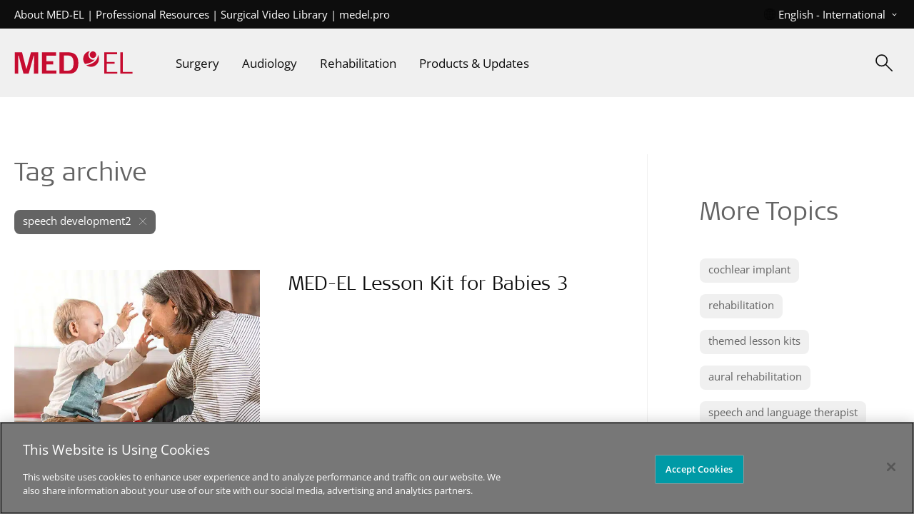

--- FILE ---
content_type: text/html; charset=UTF-8
request_url: https://blog.medel.pro/tag/speech-development2/
body_size: 236612
content:

<!doctype html>
<html lang="en-GB">
<head>
	<meta charset="UTF-8" /><script type="text/javascript">(window.NREUM||(NREUM={})).init={privacy:{cookies_enabled:true},ajax:{deny_list:["bam.nr-data.net"]},feature_flags:["soft_nav"],distributed_tracing:{enabled:true}};(window.NREUM||(NREUM={})).loader_config={agentID:"1103145200",accountID:"3506291",trustKey:"66686",xpid:"VwMHV1RaCRABVFdQBAkFVFcD",licenseKey:"NRJS-ee1647b11fd13a4df12",applicationID:"1062382232",browserID:"1103145200"};;/*! For license information please see nr-loader-spa-1.308.0.min.js.LICENSE.txt */
(()=>{var e,t,r={384:(e,t,r)=>{"use strict";r.d(t,{NT:()=>a,US:()=>u,Zm:()=>o,bQ:()=>d,dV:()=>c,pV:()=>l});var n=r(6154),i=r(1863),s=r(1910);const a={beacon:"bam.nr-data.net",errorBeacon:"bam.nr-data.net"};function o(){return n.gm.NREUM||(n.gm.NREUM={}),void 0===n.gm.newrelic&&(n.gm.newrelic=n.gm.NREUM),n.gm.NREUM}function c(){let e=o();return e.o||(e.o={ST:n.gm.setTimeout,SI:n.gm.setImmediate||n.gm.setInterval,CT:n.gm.clearTimeout,XHR:n.gm.XMLHttpRequest,REQ:n.gm.Request,EV:n.gm.Event,PR:n.gm.Promise,MO:n.gm.MutationObserver,FETCH:n.gm.fetch,WS:n.gm.WebSocket},(0,s.i)(...Object.values(e.o))),e}function d(e,t){let r=o();r.initializedAgents??={},t.initializedAt={ms:(0,i.t)(),date:new Date},r.initializedAgents[e]=t}function u(e,t){o()[e]=t}function l(){return function(){let e=o();const t=e.info||{};e.info={beacon:a.beacon,errorBeacon:a.errorBeacon,...t}}(),function(){let e=o();const t=e.init||{};e.init={...t}}(),c(),function(){let e=o();const t=e.loader_config||{};e.loader_config={...t}}(),o()}},782:(e,t,r)=>{"use strict";r.d(t,{T:()=>n});const n=r(860).K7.pageViewTiming},860:(e,t,r)=>{"use strict";r.d(t,{$J:()=>u,K7:()=>c,P3:()=>d,XX:()=>i,Yy:()=>o,df:()=>s,qY:()=>n,v4:()=>a});const n="events",i="jserrors",s="browser/blobs",a="rum",o="browser/logs",c={ajax:"ajax",genericEvents:"generic_events",jserrors:i,logging:"logging",metrics:"metrics",pageAction:"page_action",pageViewEvent:"page_view_event",pageViewTiming:"page_view_timing",sessionReplay:"session_replay",sessionTrace:"session_trace",softNav:"soft_navigations",spa:"spa"},d={[c.pageViewEvent]:1,[c.pageViewTiming]:2,[c.metrics]:3,[c.jserrors]:4,[c.spa]:5,[c.ajax]:6,[c.sessionTrace]:7,[c.softNav]:8,[c.sessionReplay]:9,[c.logging]:10,[c.genericEvents]:11},u={[c.pageViewEvent]:a,[c.pageViewTiming]:n,[c.ajax]:n,[c.spa]:n,[c.softNav]:n,[c.metrics]:i,[c.jserrors]:i,[c.sessionTrace]:s,[c.sessionReplay]:s,[c.logging]:o,[c.genericEvents]:"ins"}},944:(e,t,r)=>{"use strict";r.d(t,{R:()=>i});var n=r(3241);function i(e,t){"function"==typeof console.debug&&(console.debug("New Relic Warning: https://github.com/newrelic/newrelic-browser-agent/blob/main/docs/warning-codes.md#".concat(e),t),(0,n.W)({agentIdentifier:null,drained:null,type:"data",name:"warn",feature:"warn",data:{code:e,secondary:t}}))}},993:(e,t,r)=>{"use strict";r.d(t,{A$:()=>s,ET:()=>a,TZ:()=>o,p_:()=>i});var n=r(860);const i={ERROR:"ERROR",WARN:"WARN",INFO:"INFO",DEBUG:"DEBUG",TRACE:"TRACE"},s={OFF:0,ERROR:1,WARN:2,INFO:3,DEBUG:4,TRACE:5},a="log",o=n.K7.logging},1541:(e,t,r)=>{"use strict";r.d(t,{U:()=>i,f:()=>n});const n={MFE:"MFE",BA:"BA"};function i(e,t){if(2!==t?.harvestEndpointVersion)return{};const r=t.agentRef.runtime.appMetadata.agents[0].entityGuid;return e?{"source.id":e.id,"source.name":e.name,"source.type":e.type,"parent.id":e.parent?.id||r,"parent.type":e.parent?.type||n.BA}:{"entity.guid":r,appId:t.agentRef.info.applicationID}}},1687:(e,t,r)=>{"use strict";r.d(t,{Ak:()=>d,Ze:()=>h,x3:()=>u});var n=r(3241),i=r(7836),s=r(3606),a=r(860),o=r(2646);const c={};function d(e,t){const r={staged:!1,priority:a.P3[t]||0};l(e),c[e].get(t)||c[e].set(t,r)}function u(e,t){e&&c[e]&&(c[e].get(t)&&c[e].delete(t),p(e,t,!1),c[e].size&&f(e))}function l(e){if(!e)throw new Error("agentIdentifier required");c[e]||(c[e]=new Map)}function h(e="",t="feature",r=!1){if(l(e),!e||!c[e].get(t)||r)return p(e,t);c[e].get(t).staged=!0,f(e)}function f(e){const t=Array.from(c[e]);t.every(([e,t])=>t.staged)&&(t.sort((e,t)=>e[1].priority-t[1].priority),t.forEach(([t])=>{c[e].delete(t),p(e,t)}))}function p(e,t,r=!0){const a=e?i.ee.get(e):i.ee,c=s.i.handlers;if(!a.aborted&&a.backlog&&c){if((0,n.W)({agentIdentifier:e,type:"lifecycle",name:"drain",feature:t}),r){const e=a.backlog[t],r=c[t];if(r){for(let t=0;e&&t<e.length;++t)g(e[t],r);Object.entries(r).forEach(([e,t])=>{Object.values(t||{}).forEach(t=>{t[0]?.on&&t[0]?.context()instanceof o.y&&t[0].on(e,t[1])})})}}a.isolatedBacklog||delete c[t],a.backlog[t]=null,a.emit("drain-"+t,[])}}function g(e,t){var r=e[1];Object.values(t[r]||{}).forEach(t=>{var r=e[0];if(t[0]===r){var n=t[1],i=e[3],s=e[2];n.apply(i,s)}})}},1738:(e,t,r)=>{"use strict";r.d(t,{U:()=>f,Y:()=>h});var n=r(3241),i=r(9908),s=r(1863),a=r(944),o=r(5701),c=r(3969),d=r(8362),u=r(860),l=r(4261);function h(e,t,r,s){const h=s||r;!h||h[e]&&h[e]!==d.d.prototype[e]||(h[e]=function(){(0,i.p)(c.xV,["API/"+e+"/called"],void 0,u.K7.metrics,r.ee),(0,n.W)({agentIdentifier:r.agentIdentifier,drained:!!o.B?.[r.agentIdentifier],type:"data",name:"api",feature:l.Pl+e,data:{}});try{return t.apply(this,arguments)}catch(e){(0,a.R)(23,e)}})}function f(e,t,r,n,a){const o=e.info;null===r?delete o.jsAttributes[t]:o.jsAttributes[t]=r,(a||null===r)&&(0,i.p)(l.Pl+n,[(0,s.t)(),t,r],void 0,"session",e.ee)}},1741:(e,t,r)=>{"use strict";r.d(t,{W:()=>s});var n=r(944),i=r(4261);class s{#e(e,...t){if(this[e]!==s.prototype[e])return this[e](...t);(0,n.R)(35,e)}addPageAction(e,t){return this.#e(i.hG,e,t)}register(e){return this.#e(i.eY,e)}recordCustomEvent(e,t){return this.#e(i.fF,e,t)}setPageViewName(e,t){return this.#e(i.Fw,e,t)}setCustomAttribute(e,t,r){return this.#e(i.cD,e,t,r)}noticeError(e,t){return this.#e(i.o5,e,t)}setUserId(e,t=!1){return this.#e(i.Dl,e,t)}setApplicationVersion(e){return this.#e(i.nb,e)}setErrorHandler(e){return this.#e(i.bt,e)}addRelease(e,t){return this.#e(i.k6,e,t)}log(e,t){return this.#e(i.$9,e,t)}start(){return this.#e(i.d3)}finished(e){return this.#e(i.BL,e)}recordReplay(){return this.#e(i.CH)}pauseReplay(){return this.#e(i.Tb)}addToTrace(e){return this.#e(i.U2,e)}setCurrentRouteName(e){return this.#e(i.PA,e)}interaction(e){return this.#e(i.dT,e)}wrapLogger(e,t,r){return this.#e(i.Wb,e,t,r)}measure(e,t){return this.#e(i.V1,e,t)}consent(e){return this.#e(i.Pv,e)}}},1863:(e,t,r)=>{"use strict";function n(){return Math.floor(performance.now())}r.d(t,{t:()=>n})},1910:(e,t,r)=>{"use strict";r.d(t,{i:()=>s});var n=r(944);const i=new Map;function s(...e){return e.every(e=>{if(i.has(e))return i.get(e);const t="function"==typeof e?e.toString():"",r=t.includes("[native code]"),s=t.includes("nrWrapper");return r||s||(0,n.R)(64,e?.name||t),i.set(e,r),r})}},2555:(e,t,r)=>{"use strict";r.d(t,{D:()=>o,f:()=>a});var n=r(384),i=r(8122);const s={beacon:n.NT.beacon,errorBeacon:n.NT.errorBeacon,licenseKey:void 0,applicationID:void 0,sa:void 0,queueTime:void 0,applicationTime:void 0,ttGuid:void 0,user:void 0,account:void 0,product:void 0,extra:void 0,jsAttributes:{},userAttributes:void 0,atts:void 0,transactionName:void 0,tNamePlain:void 0};function a(e){try{return!!e.licenseKey&&!!e.errorBeacon&&!!e.applicationID}catch(e){return!1}}const o=e=>(0,i.a)(e,s)},2614:(e,t,r)=>{"use strict";r.d(t,{BB:()=>a,H3:()=>n,g:()=>d,iL:()=>c,tS:()=>o,uh:()=>i,wk:()=>s});const n="NRBA",i="SESSION",s=144e5,a=18e5,o={STARTED:"session-started",PAUSE:"session-pause",RESET:"session-reset",RESUME:"session-resume",UPDATE:"session-update"},c={SAME_TAB:"same-tab",CROSS_TAB:"cross-tab"},d={OFF:0,FULL:1,ERROR:2}},2646:(e,t,r)=>{"use strict";r.d(t,{y:()=>n});class n{constructor(e){this.contextId=e}}},2843:(e,t,r)=>{"use strict";r.d(t,{G:()=>s,u:()=>i});var n=r(3878);function i(e,t=!1,r,i){(0,n.DD)("visibilitychange",function(){if(t)return void("hidden"===document.visibilityState&&e());e(document.visibilityState)},r,i)}function s(e,t,r){(0,n.sp)("pagehide",e,t,r)}},3241:(e,t,r)=>{"use strict";r.d(t,{W:()=>s});var n=r(6154);const i="newrelic";function s(e={}){try{n.gm.dispatchEvent(new CustomEvent(i,{detail:e}))}catch(e){}}},3304:(e,t,r)=>{"use strict";r.d(t,{A:()=>s});var n=r(7836);const i=()=>{const e=new WeakSet;return(t,r)=>{if("object"==typeof r&&null!==r){if(e.has(r))return;e.add(r)}return r}};function s(e){try{return JSON.stringify(e,i())??""}catch(e){try{n.ee.emit("internal-error",[e])}catch(e){}return""}}},3333:(e,t,r)=>{"use strict";r.d(t,{$v:()=>u,TZ:()=>n,Xh:()=>c,Zp:()=>i,kd:()=>d,mq:()=>o,nf:()=>a,qN:()=>s});const n=r(860).K7.genericEvents,i=["auxclick","click","copy","keydown","paste","scrollend"],s=["focus","blur"],a=4,o=1e3,c=2e3,d=["PageAction","UserAction","BrowserPerformance"],u={RESOURCES:"experimental.resources",REGISTER:"register"}},3434:(e,t,r)=>{"use strict";r.d(t,{Jt:()=>s,YM:()=>d});var n=r(7836),i=r(5607);const s="nr@original:".concat(i.W),a=50;var o=Object.prototype.hasOwnProperty,c=!1;function d(e,t){return e||(e=n.ee),r.inPlace=function(e,t,n,i,s){n||(n="");const a="-"===n.charAt(0);for(let o=0;o<t.length;o++){const c=t[o],d=e[c];l(d)||(e[c]=r(d,a?c+n:n,i,c,s))}},r.flag=s,r;function r(t,r,n,c,d){return l(t)?t:(r||(r=""),nrWrapper[s]=t,function(e,t,r){if(Object.defineProperty&&Object.keys)try{return Object.keys(e).forEach(function(r){Object.defineProperty(t,r,{get:function(){return e[r]},set:function(t){return e[r]=t,t}})}),t}catch(e){u([e],r)}for(var n in e)o.call(e,n)&&(t[n]=e[n])}(t,nrWrapper,e),nrWrapper);function nrWrapper(){var s,o,l,h;let f;try{o=this,s=[...arguments],l="function"==typeof n?n(s,o):n||{}}catch(t){u([t,"",[s,o,c],l],e)}i(r+"start",[s,o,c],l,d);const p=performance.now();let g;try{return h=t.apply(o,s),g=performance.now(),h}catch(e){throw g=performance.now(),i(r+"err",[s,o,e],l,d),f=e,f}finally{const e=g-p,t={start:p,end:g,duration:e,isLongTask:e>=a,methodName:c,thrownError:f};t.isLongTask&&i("long-task",[t,o],l,d),i(r+"end",[s,o,h],l,d)}}}function i(r,n,i,s){if(!c||t){var a=c;c=!0;try{e.emit(r,n,i,t,s)}catch(t){u([t,r,n,i],e)}c=a}}}function u(e,t){t||(t=n.ee);try{t.emit("internal-error",e)}catch(e){}}function l(e){return!(e&&"function"==typeof e&&e.apply&&!e[s])}},3606:(e,t,r)=>{"use strict";r.d(t,{i:()=>s});var n=r(9908);s.on=a;var i=s.handlers={};function s(e,t,r,s){a(s||n.d,i,e,t,r)}function a(e,t,r,i,s){s||(s="feature"),e||(e=n.d);var a=t[s]=t[s]||{};(a[r]=a[r]||[]).push([e,i])}},3738:(e,t,r)=>{"use strict";r.d(t,{He:()=>i,Kp:()=>o,Lc:()=>d,Rz:()=>u,TZ:()=>n,bD:()=>s,d3:()=>a,jx:()=>l,sl:()=>h,uP:()=>c});const n=r(860).K7.sessionTrace,i="bstResource",s="resource",a="-start",o="-end",c="fn"+a,d="fn"+o,u="pushState",l=1e3,h=3e4},3785:(e,t,r)=>{"use strict";r.d(t,{R:()=>c,b:()=>d});var n=r(9908),i=r(1863),s=r(860),a=r(3969),o=r(993);function c(e,t,r={},c=o.p_.INFO,d=!0,u,l=(0,i.t)()){(0,n.p)(a.xV,["API/logging/".concat(c.toLowerCase(),"/called")],void 0,s.K7.metrics,e),(0,n.p)(o.ET,[l,t,r,c,d,u],void 0,s.K7.logging,e)}function d(e){return"string"==typeof e&&Object.values(o.p_).some(t=>t===e.toUpperCase().trim())}},3878:(e,t,r)=>{"use strict";function n(e,t){return{capture:e,passive:!1,signal:t}}function i(e,t,r=!1,i){window.addEventListener(e,t,n(r,i))}function s(e,t,r=!1,i){document.addEventListener(e,t,n(r,i))}r.d(t,{DD:()=>s,jT:()=>n,sp:()=>i})},3962:(e,t,r)=>{"use strict";r.d(t,{AM:()=>a,O2:()=>l,OV:()=>s,Qu:()=>h,TZ:()=>c,ih:()=>f,pP:()=>o,t1:()=>u,tC:()=>i,wD:()=>d});var n=r(860);const i=["click","keydown","submit"],s="popstate",a="api",o="initialPageLoad",c=n.K7.softNav,d=5e3,u=500,l={INITIAL_PAGE_LOAD:"",ROUTE_CHANGE:1,UNSPECIFIED:2},h={INTERACTION:1,AJAX:2,CUSTOM_END:3,CUSTOM_TRACER:4},f={IP:"in progress",PF:"pending finish",FIN:"finished",CAN:"cancelled"}},3969:(e,t,r)=>{"use strict";r.d(t,{TZ:()=>n,XG:()=>o,rs:()=>i,xV:()=>a,z_:()=>s});const n=r(860).K7.metrics,i="sm",s="cm",a="storeSupportabilityMetrics",o="storeEventMetrics"},4234:(e,t,r)=>{"use strict";r.d(t,{W:()=>s});var n=r(7836),i=r(1687);class s{constructor(e,t){this.agentIdentifier=e,this.ee=n.ee.get(e),this.featureName=t,this.blocked=!1}deregisterDrain(){(0,i.x3)(this.agentIdentifier,this.featureName)}}},4261:(e,t,r)=>{"use strict";r.d(t,{$9:()=>u,BL:()=>c,CH:()=>p,Dl:()=>R,Fw:()=>w,PA:()=>v,Pl:()=>n,Pv:()=>A,Tb:()=>h,U2:()=>a,V1:()=>E,Wb:()=>T,bt:()=>y,cD:()=>b,d3:()=>x,dT:()=>d,eY:()=>g,fF:()=>f,hG:()=>s,hw:()=>i,k6:()=>o,nb:()=>m,o5:()=>l});const n="api-",i=n+"ixn-",s="addPageAction",a="addToTrace",o="addRelease",c="finished",d="interaction",u="log",l="noticeError",h="pauseReplay",f="recordCustomEvent",p="recordReplay",g="register",m="setApplicationVersion",v="setCurrentRouteName",b="setCustomAttribute",y="setErrorHandler",w="setPageViewName",R="setUserId",x="start",T="wrapLogger",E="measure",A="consent"},5205:(e,t,r)=>{"use strict";r.d(t,{j:()=>S});var n=r(384),i=r(1741);var s=r(2555),a=r(3333);const o=e=>{if(!e||"string"!=typeof e)return!1;try{document.createDocumentFragment().querySelector(e)}catch{return!1}return!0};var c=r(2614),d=r(944),u=r(8122);const l="[data-nr-mask]",h=e=>(0,u.a)(e,(()=>{const e={feature_flags:[],experimental:{allow_registered_children:!1,resources:!1},mask_selector:"*",block_selector:"[data-nr-block]",mask_input_options:{color:!1,date:!1,"datetime-local":!1,email:!1,month:!1,number:!1,range:!1,search:!1,tel:!1,text:!1,time:!1,url:!1,week:!1,textarea:!1,select:!1,password:!0}};return{ajax:{deny_list:void 0,block_internal:!0,enabled:!0,autoStart:!0},api:{get allow_registered_children(){return e.feature_flags.includes(a.$v.REGISTER)||e.experimental.allow_registered_children},set allow_registered_children(t){e.experimental.allow_registered_children=t},duplicate_registered_data:!1},browser_consent_mode:{enabled:!1},distributed_tracing:{enabled:void 0,exclude_newrelic_header:void 0,cors_use_newrelic_header:void 0,cors_use_tracecontext_headers:void 0,allowed_origins:void 0},get feature_flags(){return e.feature_flags},set feature_flags(t){e.feature_flags=t},generic_events:{enabled:!0,autoStart:!0},harvest:{interval:30},jserrors:{enabled:!0,autoStart:!0},logging:{enabled:!0,autoStart:!0},metrics:{enabled:!0,autoStart:!0},obfuscate:void 0,page_action:{enabled:!0},page_view_event:{enabled:!0,autoStart:!0},page_view_timing:{enabled:!0,autoStart:!0},performance:{capture_marks:!1,capture_measures:!1,capture_detail:!0,resources:{get enabled(){return e.feature_flags.includes(a.$v.RESOURCES)||e.experimental.resources},set enabled(t){e.experimental.resources=t},asset_types:[],first_party_domains:[],ignore_newrelic:!0}},privacy:{cookies_enabled:!0},proxy:{assets:void 0,beacon:void 0},session:{expiresMs:c.wk,inactiveMs:c.BB},session_replay:{autoStart:!0,enabled:!1,preload:!1,sampling_rate:10,error_sampling_rate:100,collect_fonts:!1,inline_images:!1,fix_stylesheets:!0,mask_all_inputs:!0,get mask_text_selector(){return e.mask_selector},set mask_text_selector(t){o(t)?e.mask_selector="".concat(t,",").concat(l):""===t||null===t?e.mask_selector=l:(0,d.R)(5,t)},get block_class(){return"nr-block"},get ignore_class(){return"nr-ignore"},get mask_text_class(){return"nr-mask"},get block_selector(){return e.block_selector},set block_selector(t){o(t)?e.block_selector+=",".concat(t):""!==t&&(0,d.R)(6,t)},get mask_input_options(){return e.mask_input_options},set mask_input_options(t){t&&"object"==typeof t?e.mask_input_options={...t,password:!0}:(0,d.R)(7,t)}},session_trace:{enabled:!0,autoStart:!0},soft_navigations:{enabled:!0,autoStart:!0},spa:{enabled:!0,autoStart:!0},ssl:void 0,user_actions:{enabled:!0,elementAttributes:["id","className","tagName","type"]}}})());var f=r(6154),p=r(9324);let g=0;const m={buildEnv:p.F3,distMethod:p.Xs,version:p.xv,originTime:f.WN},v={consented:!1},b={appMetadata:{},get consented(){return this.session?.state?.consent||v.consented},set consented(e){v.consented=e},customTransaction:void 0,denyList:void 0,disabled:!1,harvester:void 0,isolatedBacklog:!1,isRecording:!1,loaderType:void 0,maxBytes:3e4,obfuscator:void 0,onerror:void 0,ptid:void 0,releaseIds:{},session:void 0,timeKeeper:void 0,registeredEntities:[],jsAttributesMetadata:{bytes:0},get harvestCount(){return++g}},y=e=>{const t=(0,u.a)(e,b),r=Object.keys(m).reduce((e,t)=>(e[t]={value:m[t],writable:!1,configurable:!0,enumerable:!0},e),{});return Object.defineProperties(t,r)};var w=r(5701);const R=e=>{const t=e.startsWith("http");e+="/",r.p=t?e:"https://"+e};var x=r(7836),T=r(3241);const E={accountID:void 0,trustKey:void 0,agentID:void 0,licenseKey:void 0,applicationID:void 0,xpid:void 0},A=e=>(0,u.a)(e,E),_=new Set;function S(e,t={},r,a){let{init:o,info:c,loader_config:d,runtime:u={},exposed:l=!0}=t;if(!c){const e=(0,n.pV)();o=e.init,c=e.info,d=e.loader_config}e.init=h(o||{}),e.loader_config=A(d||{}),c.jsAttributes??={},f.bv&&(c.jsAttributes.isWorker=!0),e.info=(0,s.D)(c);const p=e.init,g=[c.beacon,c.errorBeacon];_.has(e.agentIdentifier)||(p.proxy.assets&&(R(p.proxy.assets),g.push(p.proxy.assets)),p.proxy.beacon&&g.push(p.proxy.beacon),e.beacons=[...g],function(e){const t=(0,n.pV)();Object.getOwnPropertyNames(i.W.prototype).forEach(r=>{const n=i.W.prototype[r];if("function"!=typeof n||"constructor"===n)return;let s=t[r];e[r]&&!1!==e.exposed&&"micro-agent"!==e.runtime?.loaderType&&(t[r]=(...t)=>{const n=e[r](...t);return s?s(...t):n})})}(e),(0,n.US)("activatedFeatures",w.B)),u.denyList=[...p.ajax.deny_list||[],...p.ajax.block_internal?g:[]],u.ptid=e.agentIdentifier,u.loaderType=r,e.runtime=y(u),_.has(e.agentIdentifier)||(e.ee=x.ee.get(e.agentIdentifier),e.exposed=l,(0,T.W)({agentIdentifier:e.agentIdentifier,drained:!!w.B?.[e.agentIdentifier],type:"lifecycle",name:"initialize",feature:void 0,data:e.config})),_.add(e.agentIdentifier)}},5270:(e,t,r)=>{"use strict";r.d(t,{Aw:()=>a,SR:()=>s,rF:()=>o});var n=r(384),i=r(7767);function s(e){return!!(0,n.dV)().o.MO&&(0,i.V)(e)&&!0===e?.session_trace.enabled}function a(e){return!0===e?.session_replay.preload&&s(e)}function o(e,t){try{if("string"==typeof t?.type){if("password"===t.type.toLowerCase())return"*".repeat(e?.length||0);if(void 0!==t?.dataset?.nrUnmask||t?.classList?.contains("nr-unmask"))return e}}catch(e){}return"string"==typeof e?e.replace(/[\S]/g,"*"):"*".repeat(e?.length||0)}},5289:(e,t,r)=>{"use strict";r.d(t,{GG:()=>a,Qr:()=>c,sB:()=>o});var n=r(3878),i=r(6389);function s(){return"undefined"==typeof document||"complete"===document.readyState}function a(e,t){if(s())return e();const r=(0,i.J)(e),a=setInterval(()=>{s()&&(clearInterval(a),r())},500);(0,n.sp)("load",r,t)}function o(e){if(s())return e();(0,n.DD)("DOMContentLoaded",e)}function c(e){if(s())return e();(0,n.sp)("popstate",e)}},5607:(e,t,r)=>{"use strict";r.d(t,{W:()=>n});const n=(0,r(9566).bz)()},5701:(e,t,r)=>{"use strict";r.d(t,{B:()=>s,t:()=>a});var n=r(3241);const i=new Set,s={};function a(e,t){const r=t.agentIdentifier;s[r]??={},e&&"object"==typeof e&&(i.has(r)||(t.ee.emit("rumresp",[e]),s[r]=e,i.add(r),(0,n.W)({agentIdentifier:r,loaded:!0,drained:!0,type:"lifecycle",name:"load",feature:void 0,data:e})))}},6154:(e,t,r)=>{"use strict";r.d(t,{OF:()=>d,RI:()=>i,WN:()=>h,bv:()=>s,eN:()=>f,gm:()=>a,lR:()=>l,m:()=>c,mw:()=>o,sb:()=>u});var n=r(1863);const i="undefined"!=typeof window&&!!window.document,s="undefined"!=typeof WorkerGlobalScope&&("undefined"!=typeof self&&self instanceof WorkerGlobalScope&&self.navigator instanceof WorkerNavigator||"undefined"!=typeof globalThis&&globalThis instanceof WorkerGlobalScope&&globalThis.navigator instanceof WorkerNavigator),a=i?window:"undefined"!=typeof WorkerGlobalScope&&("undefined"!=typeof self&&self instanceof WorkerGlobalScope&&self||"undefined"!=typeof globalThis&&globalThis instanceof WorkerGlobalScope&&globalThis),o=Boolean("hidden"===a?.document?.visibilityState),c=""+a?.location,d=/iPad|iPhone|iPod/.test(a.navigator?.userAgent),u=d&&"undefined"==typeof SharedWorker,l=(()=>{const e=a.navigator?.userAgent?.match(/Firefox[/\s](\d+\.\d+)/);return Array.isArray(e)&&e.length>=2?+e[1]:0})(),h=Date.now()-(0,n.t)(),f=()=>"undefined"!=typeof PerformanceNavigationTiming&&a?.performance?.getEntriesByType("navigation")?.[0]?.responseStart},6344:(e,t,r)=>{"use strict";r.d(t,{BB:()=>u,Qb:()=>l,TZ:()=>i,Ug:()=>a,Vh:()=>s,_s:()=>o,bc:()=>d,yP:()=>c});var n=r(2614);const i=r(860).K7.sessionReplay,s="errorDuringReplay",a=.12,o={DomContentLoaded:0,Load:1,FullSnapshot:2,IncrementalSnapshot:3,Meta:4,Custom:5},c={[n.g.ERROR]:15e3,[n.g.FULL]:3e5,[n.g.OFF]:0},d={RESET:{message:"Session was reset",sm:"Reset"},IMPORT:{message:"Recorder failed to import",sm:"Import"},TOO_MANY:{message:"429: Too Many Requests",sm:"Too-Many"},TOO_BIG:{message:"Payload was too large",sm:"Too-Big"},CROSS_TAB:{message:"Session Entity was set to OFF on another tab",sm:"Cross-Tab"},ENTITLEMENTS:{message:"Session Replay is not allowed and will not be started",sm:"Entitlement"}},u=5e3,l={API:"api",RESUME:"resume",SWITCH_TO_FULL:"switchToFull",INITIALIZE:"initialize",PRELOAD:"preload"}},6389:(e,t,r)=>{"use strict";function n(e,t=500,r={}){const n=r?.leading||!1;let i;return(...r)=>{n&&void 0===i&&(e.apply(this,r),i=setTimeout(()=>{i=clearTimeout(i)},t)),n||(clearTimeout(i),i=setTimeout(()=>{e.apply(this,r)},t))}}function i(e){let t=!1;return(...r)=>{t||(t=!0,e.apply(this,r))}}r.d(t,{J:()=>i,s:()=>n})},6630:(e,t,r)=>{"use strict";r.d(t,{T:()=>n});const n=r(860).K7.pageViewEvent},6774:(e,t,r)=>{"use strict";r.d(t,{T:()=>n});const n=r(860).K7.jserrors},7295:(e,t,r)=>{"use strict";r.d(t,{Xv:()=>a,gX:()=>i,iW:()=>s});var n=[];function i(e){if(!e||s(e))return!1;if(0===n.length)return!0;if("*"===n[0].hostname)return!1;for(var t=0;t<n.length;t++){var r=n[t];if(r.hostname.test(e.hostname)&&r.pathname.test(e.pathname))return!1}return!0}function s(e){return void 0===e.hostname}function a(e){if(n=[],e&&e.length)for(var t=0;t<e.length;t++){let r=e[t];if(!r)continue;if("*"===r)return void(n=[{hostname:"*"}]);0===r.indexOf("http://")?r=r.substring(7):0===r.indexOf("https://")&&(r=r.substring(8));const i=r.indexOf("/");let s,a;i>0?(s=r.substring(0,i),a=r.substring(i)):(s=r,a="*");let[c]=s.split(":");n.push({hostname:o(c),pathname:o(a,!0)})}}function o(e,t=!1){const r=e.replace(/[.+?^${}()|[\]\\]/g,e=>"\\"+e).replace(/\*/g,".*?");return new RegExp((t?"^":"")+r+"$")}},7485:(e,t,r)=>{"use strict";r.d(t,{D:()=>i});var n=r(6154);function i(e){if(0===(e||"").indexOf("data:"))return{protocol:"data"};try{const t=new URL(e,location.href),r={port:t.port,hostname:t.hostname,pathname:t.pathname,search:t.search,protocol:t.protocol.slice(0,t.protocol.indexOf(":")),sameOrigin:t.protocol===n.gm?.location?.protocol&&t.host===n.gm?.location?.host};return r.port&&""!==r.port||("http:"===t.protocol&&(r.port="80"),"https:"===t.protocol&&(r.port="443")),r.pathname&&""!==r.pathname?r.pathname.startsWith("/")||(r.pathname="/".concat(r.pathname)):r.pathname="/",r}catch(e){return{}}}},7699:(e,t,r)=>{"use strict";r.d(t,{It:()=>s,KC:()=>o,No:()=>i,qh:()=>a});var n=r(860);const i=16e3,s=1e6,a="SESSION_ERROR",o={[n.K7.logging]:!0,[n.K7.genericEvents]:!1,[n.K7.jserrors]:!1,[n.K7.ajax]:!1}},7767:(e,t,r)=>{"use strict";r.d(t,{V:()=>i});var n=r(6154);const i=e=>n.RI&&!0===e?.privacy.cookies_enabled},7836:(e,t,r)=>{"use strict";r.d(t,{P:()=>o,ee:()=>c});var n=r(384),i=r(8990),s=r(2646),a=r(5607);const o="nr@context:".concat(a.W),c=function e(t,r){var n={},a={},u={},l=!1;try{l=16===r.length&&d.initializedAgents?.[r]?.runtime.isolatedBacklog}catch(e){}var h={on:p,addEventListener:p,removeEventListener:function(e,t){var r=n[e];if(!r)return;for(var i=0;i<r.length;i++)r[i]===t&&r.splice(i,1)},emit:function(e,r,n,i,s){!1!==s&&(s=!0);if(c.aborted&&!i)return;t&&s&&t.emit(e,r,n);var o=f(n);g(e).forEach(e=>{e.apply(o,r)});var d=v()[a[e]];d&&d.push([h,e,r,o]);return o},get:m,listeners:g,context:f,buffer:function(e,t){const r=v();if(t=t||"feature",h.aborted)return;Object.entries(e||{}).forEach(([e,n])=>{a[n]=t,t in r||(r[t]=[])})},abort:function(){h._aborted=!0,Object.keys(h.backlog).forEach(e=>{delete h.backlog[e]})},isBuffering:function(e){return!!v()[a[e]]},debugId:r,backlog:l?{}:t&&"object"==typeof t.backlog?t.backlog:{},isolatedBacklog:l};return Object.defineProperty(h,"aborted",{get:()=>{let e=h._aborted||!1;return e||(t&&(e=t.aborted),e)}}),h;function f(e){return e&&e instanceof s.y?e:e?(0,i.I)(e,o,()=>new s.y(o)):new s.y(o)}function p(e,t){n[e]=g(e).concat(t)}function g(e){return n[e]||[]}function m(t){return u[t]=u[t]||e(h,t)}function v(){return h.backlog}}(void 0,"globalEE"),d=(0,n.Zm)();d.ee||(d.ee=c)},8122:(e,t,r)=>{"use strict";r.d(t,{a:()=>i});var n=r(944);function i(e,t){try{if(!e||"object"!=typeof e)return(0,n.R)(3);if(!t||"object"!=typeof t)return(0,n.R)(4);const r=Object.create(Object.getPrototypeOf(t),Object.getOwnPropertyDescriptors(t)),s=0===Object.keys(r).length?e:r;for(let a in s)if(void 0!==e[a])try{if(null===e[a]){r[a]=null;continue}Array.isArray(e[a])&&Array.isArray(t[a])?r[a]=Array.from(new Set([...e[a],...t[a]])):"object"==typeof e[a]&&"object"==typeof t[a]?r[a]=i(e[a],t[a]):r[a]=e[a]}catch(e){r[a]||(0,n.R)(1,e)}return r}catch(e){(0,n.R)(2,e)}}},8139:(e,t,r)=>{"use strict";r.d(t,{u:()=>h});var n=r(7836),i=r(3434),s=r(8990),a=r(6154);const o={},c=a.gm.XMLHttpRequest,d="addEventListener",u="removeEventListener",l="nr@wrapped:".concat(n.P);function h(e){var t=function(e){return(e||n.ee).get("events")}(e);if(o[t.debugId]++)return t;o[t.debugId]=1;var r=(0,i.YM)(t,!0);function h(e){r.inPlace(e,[d,u],"-",p)}function p(e,t){return e[1]}return"getPrototypeOf"in Object&&(a.RI&&f(document,h),c&&f(c.prototype,h),f(a.gm,h)),t.on(d+"-start",function(e,t){var n=e[1];if(null!==n&&("function"==typeof n||"object"==typeof n)&&"newrelic"!==e[0]){var i=(0,s.I)(n,l,function(){var e={object:function(){if("function"!=typeof n.handleEvent)return;return n.handleEvent.apply(n,arguments)},function:n}[typeof n];return e?r(e,"fn-",null,e.name||"anonymous"):n});this.wrapped=e[1]=i}}),t.on(u+"-start",function(e){e[1]=this.wrapped||e[1]}),t}function f(e,t,...r){let n=e;for(;"object"==typeof n&&!Object.prototype.hasOwnProperty.call(n,d);)n=Object.getPrototypeOf(n);n&&t(n,...r)}},8362:(e,t,r)=>{"use strict";r.d(t,{d:()=>s});var n=r(9566),i=r(1741);class s extends i.W{agentIdentifier=(0,n.LA)(16)}},8374:(e,t,r)=>{r.nc=(()=>{try{return document?.currentScript?.nonce}catch(e){}return""})()},8990:(e,t,r)=>{"use strict";r.d(t,{I:()=>i});var n=Object.prototype.hasOwnProperty;function i(e,t,r){if(n.call(e,t))return e[t];var i=r();if(Object.defineProperty&&Object.keys)try{return Object.defineProperty(e,t,{value:i,writable:!0,enumerable:!1}),i}catch(e){}return e[t]=i,i}},9119:(e,t,r)=>{"use strict";r.d(t,{L:()=>s});var n=/([^?#]*)[^#]*(#[^?]*|$).*/,i=/([^?#]*)().*/;function s(e,t){return e?e.replace(t?n:i,"$1$2"):e}},9300:(e,t,r)=>{"use strict";r.d(t,{T:()=>n});const n=r(860).K7.ajax},9324:(e,t,r)=>{"use strict";r.d(t,{AJ:()=>a,F3:()=>i,Xs:()=>s,Yq:()=>o,xv:()=>n});const n="1.308.0",i="PROD",s="CDN",a="@newrelic/rrweb",o="1.0.1"},9566:(e,t,r)=>{"use strict";r.d(t,{LA:()=>o,ZF:()=>c,bz:()=>a,el:()=>d});var n=r(6154);const i="xxxxxxxx-xxxx-4xxx-yxxx-xxxxxxxxxxxx";function s(e,t){return e?15&e[t]:16*Math.random()|0}function a(){const e=n.gm?.crypto||n.gm?.msCrypto;let t,r=0;return e&&e.getRandomValues&&(t=e.getRandomValues(new Uint8Array(30))),i.split("").map(e=>"x"===e?s(t,r++).toString(16):"y"===e?(3&s()|8).toString(16):e).join("")}function o(e){const t=n.gm?.crypto||n.gm?.msCrypto;let r,i=0;t&&t.getRandomValues&&(r=t.getRandomValues(new Uint8Array(e)));const a=[];for(var o=0;o<e;o++)a.push(s(r,i++).toString(16));return a.join("")}function c(){return o(16)}function d(){return o(32)}},9908:(e,t,r)=>{"use strict";r.d(t,{d:()=>n,p:()=>i});var n=r(7836).ee.get("handle");function i(e,t,r,i,s){s?(s.buffer([e],i),s.emit(e,t,r)):(n.buffer([e],i),n.emit(e,t,r))}}},n={};function i(e){var t=n[e];if(void 0!==t)return t.exports;var s=n[e]={exports:{}};return r[e](s,s.exports,i),s.exports}i.m=r,i.d=(e,t)=>{for(var r in t)i.o(t,r)&&!i.o(e,r)&&Object.defineProperty(e,r,{enumerable:!0,get:t[r]})},i.f={},i.e=e=>Promise.all(Object.keys(i.f).reduce((t,r)=>(i.f[r](e,t),t),[])),i.u=e=>({212:"nr-spa-compressor",249:"nr-spa-recorder",478:"nr-spa"}[e]+"-1.308.0.min.js"),i.o=(e,t)=>Object.prototype.hasOwnProperty.call(e,t),e={},t="NRBA-1.308.0.PROD:",i.l=(r,n,s,a)=>{if(e[r])e[r].push(n);else{var o,c;if(void 0!==s)for(var d=document.getElementsByTagName("script"),u=0;u<d.length;u++){var l=d[u];if(l.getAttribute("src")==r||l.getAttribute("data-webpack")==t+s){o=l;break}}if(!o){c=!0;var h={478:"sha512-RSfSVnmHk59T/uIPbdSE0LPeqcEdF4/+XhfJdBuccH5rYMOEZDhFdtnh6X6nJk7hGpzHd9Ujhsy7lZEz/ORYCQ==",249:"sha512-ehJXhmntm85NSqW4MkhfQqmeKFulra3klDyY0OPDUE+sQ3GokHlPh1pmAzuNy//3j4ac6lzIbmXLvGQBMYmrkg==",212:"sha512-B9h4CR46ndKRgMBcK+j67uSR2RCnJfGefU+A7FrgR/k42ovXy5x/MAVFiSvFxuVeEk/pNLgvYGMp1cBSK/G6Fg=="};(o=document.createElement("script")).charset="utf-8",i.nc&&o.setAttribute("nonce",i.nc),o.setAttribute("data-webpack",t+s),o.src=r,0!==o.src.indexOf(window.location.origin+"/")&&(o.crossOrigin="anonymous"),h[a]&&(o.integrity=h[a])}e[r]=[n];var f=(t,n)=>{o.onerror=o.onload=null,clearTimeout(p);var i=e[r];if(delete e[r],o.parentNode&&o.parentNode.removeChild(o),i&&i.forEach(e=>e(n)),t)return t(n)},p=setTimeout(f.bind(null,void 0,{type:"timeout",target:o}),12e4);o.onerror=f.bind(null,o.onerror),o.onload=f.bind(null,o.onload),c&&document.head.appendChild(o)}},i.r=e=>{"undefined"!=typeof Symbol&&Symbol.toStringTag&&Object.defineProperty(e,Symbol.toStringTag,{value:"Module"}),Object.defineProperty(e,"__esModule",{value:!0})},i.p="https://js-agent.newrelic.com/",(()=>{var e={38:0,788:0};i.f.j=(t,r)=>{var n=i.o(e,t)?e[t]:void 0;if(0!==n)if(n)r.push(n[2]);else{var s=new Promise((r,i)=>n=e[t]=[r,i]);r.push(n[2]=s);var a=i.p+i.u(t),o=new Error;i.l(a,r=>{if(i.o(e,t)&&(0!==(n=e[t])&&(e[t]=void 0),n)){var s=r&&("load"===r.type?"missing":r.type),a=r&&r.target&&r.target.src;o.message="Loading chunk "+t+" failed: ("+s+": "+a+")",o.name="ChunkLoadError",o.type=s,o.request=a,n[1](o)}},"chunk-"+t,t)}};var t=(t,r)=>{var n,s,[a,o,c]=r,d=0;if(a.some(t=>0!==e[t])){for(n in o)i.o(o,n)&&(i.m[n]=o[n]);if(c)c(i)}for(t&&t(r);d<a.length;d++)s=a[d],i.o(e,s)&&e[s]&&e[s][0](),e[s]=0},r=self["webpackChunk:NRBA-1.308.0.PROD"]=self["webpackChunk:NRBA-1.308.0.PROD"]||[];r.forEach(t.bind(null,0)),r.push=t.bind(null,r.push.bind(r))})(),(()=>{"use strict";i(8374);var e=i(8362),t=i(860);const r=Object.values(t.K7);var n=i(5205);var s=i(9908),a=i(1863),o=i(4261),c=i(1738);var d=i(1687),u=i(4234),l=i(5289),h=i(6154),f=i(944),p=i(5270),g=i(7767),m=i(6389),v=i(7699);class b extends u.W{constructor(e,t){super(e.agentIdentifier,t),this.agentRef=e,this.abortHandler=void 0,this.featAggregate=void 0,this.loadedSuccessfully=void 0,this.onAggregateImported=new Promise(e=>{this.loadedSuccessfully=e}),this.deferred=Promise.resolve(),!1===e.init[this.featureName].autoStart?this.deferred=new Promise((t,r)=>{this.ee.on("manual-start-all",(0,m.J)(()=>{(0,d.Ak)(e.agentIdentifier,this.featureName),t()}))}):(0,d.Ak)(e.agentIdentifier,t)}importAggregator(e,t,r={}){if(this.featAggregate)return;const n=async()=>{let n;await this.deferred;try{if((0,g.V)(e.init)){const{setupAgentSession:t}=await i.e(478).then(i.bind(i,8766));n=t(e)}}catch(e){(0,f.R)(20,e),this.ee.emit("internal-error",[e]),(0,s.p)(v.qh,[e],void 0,this.featureName,this.ee)}try{if(!this.#t(this.featureName,n,e.init))return(0,d.Ze)(this.agentIdentifier,this.featureName),void this.loadedSuccessfully(!1);const{Aggregate:i}=await t();this.featAggregate=new i(e,r),e.runtime.harvester.initializedAggregates.push(this.featAggregate),this.loadedSuccessfully(!0)}catch(e){(0,f.R)(34,e),this.abortHandler?.(),(0,d.Ze)(this.agentIdentifier,this.featureName,!0),this.loadedSuccessfully(!1),this.ee&&this.ee.abort()}};h.RI?(0,l.GG)(()=>n(),!0):n()}#t(e,r,n){if(this.blocked)return!1;switch(e){case t.K7.sessionReplay:return(0,p.SR)(n)&&!!r;case t.K7.sessionTrace:return!!r;default:return!0}}}var y=i(6630),w=i(2614),R=i(3241);class x extends b{static featureName=y.T;constructor(e){var t;super(e,y.T),this.setupInspectionEvents(e.agentIdentifier),t=e,(0,c.Y)(o.Fw,function(e,r){"string"==typeof e&&("/"!==e.charAt(0)&&(e="/"+e),t.runtime.customTransaction=(r||"http://custom.transaction")+e,(0,s.p)(o.Pl+o.Fw,[(0,a.t)()],void 0,void 0,t.ee))},t),this.importAggregator(e,()=>i.e(478).then(i.bind(i,2467)))}setupInspectionEvents(e){const t=(t,r)=>{t&&(0,R.W)({agentIdentifier:e,timeStamp:t.timeStamp,loaded:"complete"===t.target.readyState,type:"window",name:r,data:t.target.location+""})};(0,l.sB)(e=>{t(e,"DOMContentLoaded")}),(0,l.GG)(e=>{t(e,"load")}),(0,l.Qr)(e=>{t(e,"navigate")}),this.ee.on(w.tS.UPDATE,(t,r)=>{(0,R.W)({agentIdentifier:e,type:"lifecycle",name:"session",data:r})})}}var T=i(384);class E extends e.d{constructor(e){var t;(super(),h.gm)?(this.features={},(0,T.bQ)(this.agentIdentifier,this),this.desiredFeatures=new Set(e.features||[]),this.desiredFeatures.add(x),(0,n.j)(this,e,e.loaderType||"agent"),t=this,(0,c.Y)(o.cD,function(e,r,n=!1){if("string"==typeof e){if(["string","number","boolean"].includes(typeof r)||null===r)return(0,c.U)(t,e,r,o.cD,n);(0,f.R)(40,typeof r)}else(0,f.R)(39,typeof e)},t),function(e){(0,c.Y)(o.Dl,function(t,r=!1){if("string"!=typeof t&&null!==t)return void(0,f.R)(41,typeof t);const n=e.info.jsAttributes["enduser.id"];r&&null!=n&&n!==t?(0,s.p)(o.Pl+"setUserIdAndResetSession",[t],void 0,"session",e.ee):(0,c.U)(e,"enduser.id",t,o.Dl,!0)},e)}(this),function(e){(0,c.Y)(o.nb,function(t){if("string"==typeof t||null===t)return(0,c.U)(e,"application.version",t,o.nb,!1);(0,f.R)(42,typeof t)},e)}(this),function(e){(0,c.Y)(o.d3,function(){e.ee.emit("manual-start-all")},e)}(this),function(e){(0,c.Y)(o.Pv,function(t=!0){if("boolean"==typeof t){if((0,s.p)(o.Pl+o.Pv,[t],void 0,"session",e.ee),e.runtime.consented=t,t){const t=e.features.page_view_event;t.onAggregateImported.then(e=>{const r=t.featAggregate;e&&!r.sentRum&&r.sendRum()})}}else(0,f.R)(65,typeof t)},e)}(this),this.run()):(0,f.R)(21)}get config(){return{info:this.info,init:this.init,loader_config:this.loader_config,runtime:this.runtime}}get api(){return this}run(){try{const e=function(e){const t={};return r.forEach(r=>{t[r]=!!e[r]?.enabled}),t}(this.init),n=[...this.desiredFeatures];n.sort((e,r)=>t.P3[e.featureName]-t.P3[r.featureName]),n.forEach(r=>{if(!e[r.featureName]&&r.featureName!==t.K7.pageViewEvent)return;if(r.featureName===t.K7.spa)return void(0,f.R)(67);const n=function(e){switch(e){case t.K7.ajax:return[t.K7.jserrors];case t.K7.sessionTrace:return[t.K7.ajax,t.K7.pageViewEvent];case t.K7.sessionReplay:return[t.K7.sessionTrace];case t.K7.pageViewTiming:return[t.K7.pageViewEvent];default:return[]}}(r.featureName).filter(e=>!(e in this.features));n.length>0&&(0,f.R)(36,{targetFeature:r.featureName,missingDependencies:n}),this.features[r.featureName]=new r(this)})}catch(e){(0,f.R)(22,e);for(const e in this.features)this.features[e].abortHandler?.();const t=(0,T.Zm)();delete t.initializedAgents[this.agentIdentifier]?.features,delete this.sharedAggregator;return t.ee.get(this.agentIdentifier).abort(),!1}}}var A=i(2843),_=i(782);class S extends b{static featureName=_.T;constructor(e){super(e,_.T),h.RI&&((0,A.u)(()=>(0,s.p)("docHidden",[(0,a.t)()],void 0,_.T,this.ee),!0),(0,A.G)(()=>(0,s.p)("winPagehide",[(0,a.t)()],void 0,_.T,this.ee)),this.importAggregator(e,()=>i.e(478).then(i.bind(i,9917))))}}var O=i(3969);class I extends b{static featureName=O.TZ;constructor(e){super(e,O.TZ),h.RI&&document.addEventListener("securitypolicyviolation",e=>{(0,s.p)(O.xV,["Generic/CSPViolation/Detected"],void 0,this.featureName,this.ee)}),this.importAggregator(e,()=>i.e(478).then(i.bind(i,6555)))}}var N=i(6774),P=i(3878),k=i(3304);class D{constructor(e,t,r,n,i){this.name="UncaughtError",this.message="string"==typeof e?e:(0,k.A)(e),this.sourceURL=t,this.line=r,this.column=n,this.__newrelic=i}}function C(e){return M(e)?e:new D(void 0!==e?.message?e.message:e,e?.filename||e?.sourceURL,e?.lineno||e?.line,e?.colno||e?.col,e?.__newrelic,e?.cause)}function j(e){const t="Unhandled Promise Rejection: ";if(!e?.reason)return;if(M(e.reason)){try{e.reason.message.startsWith(t)||(e.reason.message=t+e.reason.message)}catch(e){}return C(e.reason)}const r=C(e.reason);return(r.message||"").startsWith(t)||(r.message=t+r.message),r}function L(e){if(e.error instanceof SyntaxError&&!/:\d+$/.test(e.error.stack?.trim())){const t=new D(e.message,e.filename,e.lineno,e.colno,e.error.__newrelic,e.cause);return t.name=SyntaxError.name,t}return M(e.error)?e.error:C(e)}function M(e){return e instanceof Error&&!!e.stack}function H(e,r,n,i,o=(0,a.t)()){"string"==typeof e&&(e=new Error(e)),(0,s.p)("err",[e,o,!1,r,n.runtime.isRecording,void 0,i],void 0,t.K7.jserrors,n.ee),(0,s.p)("uaErr",[],void 0,t.K7.genericEvents,n.ee)}var B=i(1541),K=i(993),W=i(3785);function U(e,{customAttributes:t={},level:r=K.p_.INFO}={},n,i,s=(0,a.t)()){(0,W.R)(n.ee,e,t,r,!1,i,s)}function F(e,r,n,i,c=(0,a.t)()){(0,s.p)(o.Pl+o.hG,[c,e,r,i],void 0,t.K7.genericEvents,n.ee)}function V(e,r,n,i,c=(0,a.t)()){const{start:d,end:u,customAttributes:l}=r||{},h={customAttributes:l||{}};if("object"!=typeof h.customAttributes||"string"!=typeof e||0===e.length)return void(0,f.R)(57);const p=(e,t)=>null==e?t:"number"==typeof e?e:e instanceof PerformanceMark?e.startTime:Number.NaN;if(h.start=p(d,0),h.end=p(u,c),Number.isNaN(h.start)||Number.isNaN(h.end))(0,f.R)(57);else{if(h.duration=h.end-h.start,!(h.duration<0))return(0,s.p)(o.Pl+o.V1,[h,e,i],void 0,t.K7.genericEvents,n.ee),h;(0,f.R)(58)}}function G(e,r={},n,i,c=(0,a.t)()){(0,s.p)(o.Pl+o.fF,[c,e,r,i],void 0,t.K7.genericEvents,n.ee)}function z(e){(0,c.Y)(o.eY,function(t){return Y(e,t)},e)}function Y(e,r,n){(0,f.R)(54,"newrelic.register"),r||={},r.type=B.f.MFE,r.licenseKey||=e.info.licenseKey,r.blocked=!1,r.parent=n||{},Array.isArray(r.tags)||(r.tags=[]);const i={};r.tags.forEach(e=>{"name"!==e&&"id"!==e&&(i["source.".concat(e)]=!0)}),r.isolated??=!0;let o=()=>{};const c=e.runtime.registeredEntities;if(!r.isolated){const e=c.find(({metadata:{target:{id:e}}})=>e===r.id&&!r.isolated);if(e)return e}const d=e=>{r.blocked=!0,o=e};function u(e){return"string"==typeof e&&!!e.trim()&&e.trim().length<501||"number"==typeof e}e.init.api.allow_registered_children||d((0,m.J)(()=>(0,f.R)(55))),u(r.id)&&u(r.name)||d((0,m.J)(()=>(0,f.R)(48,r)));const l={addPageAction:(t,n={})=>g(F,[t,{...i,...n},e],r),deregister:()=>{d((0,m.J)(()=>(0,f.R)(68)))},log:(t,n={})=>g(U,[t,{...n,customAttributes:{...i,...n.customAttributes||{}}},e],r),measure:(t,n={})=>g(V,[t,{...n,customAttributes:{...i,...n.customAttributes||{}}},e],r),noticeError:(t,n={})=>g(H,[t,{...i,...n},e],r),register:(t={})=>g(Y,[e,t],l.metadata.target),recordCustomEvent:(t,n={})=>g(G,[t,{...i,...n},e],r),setApplicationVersion:e=>p("application.version",e),setCustomAttribute:(e,t)=>p(e,t),setUserId:e=>p("enduser.id",e),metadata:{customAttributes:i,target:r}},h=()=>(r.blocked&&o(),r.blocked);h()||c.push(l);const p=(e,t)=>{h()||(i[e]=t)},g=(r,n,i)=>{if(h())return;const o=(0,a.t)();(0,s.p)(O.xV,["API/register/".concat(r.name,"/called")],void 0,t.K7.metrics,e.ee);try{if(e.init.api.duplicate_registered_data&&"register"!==r.name){let e=n;if(n[1]instanceof Object){const t={"child.id":i.id,"child.type":i.type};e="customAttributes"in n[1]?[n[0],{...n[1],customAttributes:{...n[1].customAttributes,...t}},...n.slice(2)]:[n[0],{...n[1],...t},...n.slice(2)]}r(...e,void 0,o)}return r(...n,i,o)}catch(e){(0,f.R)(50,e)}};return l}class Z extends b{static featureName=N.T;constructor(e){var t;super(e,N.T),t=e,(0,c.Y)(o.o5,(e,r)=>H(e,r,t),t),function(e){(0,c.Y)(o.bt,function(t){e.runtime.onerror=t},e)}(e),function(e){let t=0;(0,c.Y)(o.k6,function(e,r){++t>10||(this.runtime.releaseIds[e.slice(-200)]=(""+r).slice(-200))},e)}(e),z(e);try{this.removeOnAbort=new AbortController}catch(e){}this.ee.on("internal-error",(t,r)=>{this.abortHandler&&(0,s.p)("ierr",[C(t),(0,a.t)(),!0,{},e.runtime.isRecording,r],void 0,this.featureName,this.ee)}),h.gm.addEventListener("unhandledrejection",t=>{this.abortHandler&&(0,s.p)("err",[j(t),(0,a.t)(),!1,{unhandledPromiseRejection:1},e.runtime.isRecording],void 0,this.featureName,this.ee)},(0,P.jT)(!1,this.removeOnAbort?.signal)),h.gm.addEventListener("error",t=>{this.abortHandler&&(0,s.p)("err",[L(t),(0,a.t)(),!1,{},e.runtime.isRecording],void 0,this.featureName,this.ee)},(0,P.jT)(!1,this.removeOnAbort?.signal)),this.abortHandler=this.#r,this.importAggregator(e,()=>i.e(478).then(i.bind(i,2176)))}#r(){this.removeOnAbort?.abort(),this.abortHandler=void 0}}var q=i(8990);let X=1;function J(e){const t=typeof e;return!e||"object"!==t&&"function"!==t?-1:e===h.gm?0:(0,q.I)(e,"nr@id",function(){return X++})}function Q(e){if("string"==typeof e&&e.length)return e.length;if("object"==typeof e){if("undefined"!=typeof ArrayBuffer&&e instanceof ArrayBuffer&&e.byteLength)return e.byteLength;if("undefined"!=typeof Blob&&e instanceof Blob&&e.size)return e.size;if(!("undefined"!=typeof FormData&&e instanceof FormData))try{return(0,k.A)(e).length}catch(e){return}}}var ee=i(8139),te=i(7836),re=i(3434);const ne={},ie=["open","send"];function se(e){var t=e||te.ee;const r=function(e){return(e||te.ee).get("xhr")}(t);if(void 0===h.gm.XMLHttpRequest)return r;if(ne[r.debugId]++)return r;ne[r.debugId]=1,(0,ee.u)(t);var n=(0,re.YM)(r),i=h.gm.XMLHttpRequest,s=h.gm.MutationObserver,a=h.gm.Promise,o=h.gm.setInterval,c="readystatechange",d=["onload","onerror","onabort","onloadstart","onloadend","onprogress","ontimeout"],u=[],l=h.gm.XMLHttpRequest=function(e){const t=new i(e),s=r.context(t);try{r.emit("new-xhr",[t],s),t.addEventListener(c,(a=s,function(){var e=this;e.readyState>3&&!a.resolved&&(a.resolved=!0,r.emit("xhr-resolved",[],e)),n.inPlace(e,d,"fn-",y)}),(0,P.jT)(!1))}catch(e){(0,f.R)(15,e);try{r.emit("internal-error",[e])}catch(e){}}var a;return t};function p(e,t){n.inPlace(t,["onreadystatechange"],"fn-",y)}if(function(e,t){for(var r in e)t[r]=e[r]}(i,l),l.prototype=i.prototype,n.inPlace(l.prototype,ie,"-xhr-",y),r.on("send-xhr-start",function(e,t){p(e,t),function(e){u.push(e),s&&(g?g.then(b):o?o(b):(m=-m,v.data=m))}(t)}),r.on("open-xhr-start",p),s){var g=a&&a.resolve();if(!o&&!a){var m=1,v=document.createTextNode(m);new s(b).observe(v,{characterData:!0})}}else t.on("fn-end",function(e){e[0]&&e[0].type===c||b()});function b(){for(var e=0;e<u.length;e++)p(0,u[e]);u.length&&(u=[])}function y(e,t){return t}return r}var ae="fetch-",oe=ae+"body-",ce=["arrayBuffer","blob","json","text","formData"],de=h.gm.Request,ue=h.gm.Response,le="prototype";const he={};function fe(e){const t=function(e){return(e||te.ee).get("fetch")}(e);if(!(de&&ue&&h.gm.fetch))return t;if(he[t.debugId]++)return t;function r(e,r,n){var i=e[r];"function"==typeof i&&(e[r]=function(){var e,r=[...arguments],s={};t.emit(n+"before-start",[r],s),s[te.P]&&s[te.P].dt&&(e=s[te.P].dt);var a=i.apply(this,r);return t.emit(n+"start",[r,e],a),a.then(function(e){return t.emit(n+"end",[null,e],a),e},function(e){throw t.emit(n+"end",[e],a),e})})}return he[t.debugId]=1,ce.forEach(e=>{r(de[le],e,oe),r(ue[le],e,oe)}),r(h.gm,"fetch",ae),t.on(ae+"end",function(e,r){var n=this;if(r){var i=r.headers.get("content-length");null!==i&&(n.rxSize=i),t.emit(ae+"done",[null,r],n)}else t.emit(ae+"done",[e],n)}),t}var pe=i(7485),ge=i(9566);class me{constructor(e){this.agentRef=e}generateTracePayload(e){const t=this.agentRef.loader_config;if(!this.shouldGenerateTrace(e)||!t)return null;var r=(t.accountID||"").toString()||null,n=(t.agentID||"").toString()||null,i=(t.trustKey||"").toString()||null;if(!r||!n)return null;var s=(0,ge.ZF)(),a=(0,ge.el)(),o=Date.now(),c={spanId:s,traceId:a,timestamp:o};return(e.sameOrigin||this.isAllowedOrigin(e)&&this.useTraceContextHeadersForCors())&&(c.traceContextParentHeader=this.generateTraceContextParentHeader(s,a),c.traceContextStateHeader=this.generateTraceContextStateHeader(s,o,r,n,i)),(e.sameOrigin&&!this.excludeNewrelicHeader()||!e.sameOrigin&&this.isAllowedOrigin(e)&&this.useNewrelicHeaderForCors())&&(c.newrelicHeader=this.generateTraceHeader(s,a,o,r,n,i)),c}generateTraceContextParentHeader(e,t){return"00-"+t+"-"+e+"-01"}generateTraceContextStateHeader(e,t,r,n,i){return i+"@nr=0-1-"+r+"-"+n+"-"+e+"----"+t}generateTraceHeader(e,t,r,n,i,s){if(!("function"==typeof h.gm?.btoa))return null;var a={v:[0,1],d:{ty:"Browser",ac:n,ap:i,id:e,tr:t,ti:r}};return s&&n!==s&&(a.d.tk=s),btoa((0,k.A)(a))}shouldGenerateTrace(e){return this.agentRef.init?.distributed_tracing?.enabled&&this.isAllowedOrigin(e)}isAllowedOrigin(e){var t=!1;const r=this.agentRef.init?.distributed_tracing;if(e.sameOrigin)t=!0;else if(r?.allowed_origins instanceof Array)for(var n=0;n<r.allowed_origins.length;n++){var i=(0,pe.D)(r.allowed_origins[n]);if(e.hostname===i.hostname&&e.protocol===i.protocol&&e.port===i.port){t=!0;break}}return t}excludeNewrelicHeader(){var e=this.agentRef.init?.distributed_tracing;return!!e&&!!e.exclude_newrelic_header}useNewrelicHeaderForCors(){var e=this.agentRef.init?.distributed_tracing;return!!e&&!1!==e.cors_use_newrelic_header}useTraceContextHeadersForCors(){var e=this.agentRef.init?.distributed_tracing;return!!e&&!!e.cors_use_tracecontext_headers}}var ve=i(9300),be=i(7295);function ye(e){return"string"==typeof e?e:e instanceof(0,T.dV)().o.REQ?e.url:h.gm?.URL&&e instanceof URL?e.href:void 0}var we=["load","error","abort","timeout"],Re=we.length,xe=(0,T.dV)().o.REQ,Te=(0,T.dV)().o.XHR;const Ee="X-NewRelic-App-Data";class Ae extends b{static featureName=ve.T;constructor(e){super(e,ve.T),this.dt=new me(e),this.handler=(e,t,r,n)=>(0,s.p)(e,t,r,n,this.ee);try{const e={xmlhttprequest:"xhr",fetch:"fetch",beacon:"beacon"};h.gm?.performance?.getEntriesByType("resource").forEach(r=>{if(r.initiatorType in e&&0!==r.responseStatus){const n={status:r.responseStatus},i={rxSize:r.transferSize,duration:Math.floor(r.duration),cbTime:0};_e(n,r.name),this.handler("xhr",[n,i,r.startTime,r.responseEnd,e[r.initiatorType]],void 0,t.K7.ajax)}})}catch(e){}fe(this.ee),se(this.ee),function(e,r,n,i){function o(e){var t=this;t.totalCbs=0,t.called=0,t.cbTime=0,t.end=T,t.ended=!1,t.xhrGuids={},t.lastSize=null,t.loadCaptureCalled=!1,t.params=this.params||{},t.metrics=this.metrics||{},t.latestLongtaskEnd=0,e.addEventListener("load",function(r){E(t,e)},(0,P.jT)(!1)),h.lR||e.addEventListener("progress",function(e){t.lastSize=e.loaded},(0,P.jT)(!1))}function c(e){this.params={method:e[0]},_e(this,e[1]),this.metrics={}}function d(t,r){e.loader_config.xpid&&this.sameOrigin&&r.setRequestHeader("X-NewRelic-ID",e.loader_config.xpid);var n=i.generateTracePayload(this.parsedOrigin);if(n){var s=!1;n.newrelicHeader&&(r.setRequestHeader("newrelic",n.newrelicHeader),s=!0),n.traceContextParentHeader&&(r.setRequestHeader("traceparent",n.traceContextParentHeader),n.traceContextStateHeader&&r.setRequestHeader("tracestate",n.traceContextStateHeader),s=!0),s&&(this.dt=n)}}function u(e,t){var n=this.metrics,i=e[0],s=this;if(n&&i){var o=Q(i);o&&(n.txSize=o)}this.startTime=(0,a.t)(),this.body=i,this.listener=function(e){try{"abort"!==e.type||s.loadCaptureCalled||(s.params.aborted=!0),("load"!==e.type||s.called===s.totalCbs&&(s.onloadCalled||"function"!=typeof t.onload)&&"function"==typeof s.end)&&s.end(t)}catch(e){try{r.emit("internal-error",[e])}catch(e){}}};for(var c=0;c<Re;c++)t.addEventListener(we[c],this.listener,(0,P.jT)(!1))}function l(e,t,r){this.cbTime+=e,t?this.onloadCalled=!0:this.called+=1,this.called!==this.totalCbs||!this.onloadCalled&&"function"==typeof r.onload||"function"!=typeof this.end||this.end(r)}function f(e,t){var r=""+J(e)+!!t;this.xhrGuids&&!this.xhrGuids[r]&&(this.xhrGuids[r]=!0,this.totalCbs+=1)}function p(e,t){var r=""+J(e)+!!t;this.xhrGuids&&this.xhrGuids[r]&&(delete this.xhrGuids[r],this.totalCbs-=1)}function g(){this.endTime=(0,a.t)()}function m(e,t){t instanceof Te&&"load"===e[0]&&r.emit("xhr-load-added",[e[1],e[2]],t)}function v(e,t){t instanceof Te&&"load"===e[0]&&r.emit("xhr-load-removed",[e[1],e[2]],t)}function b(e,t,r){t instanceof Te&&("onload"===r&&(this.onload=!0),("load"===(e[0]&&e[0].type)||this.onload)&&(this.xhrCbStart=(0,a.t)()))}function y(e,t){this.xhrCbStart&&r.emit("xhr-cb-time",[(0,a.t)()-this.xhrCbStart,this.onload,t],t)}function w(e){var t,r=e[1]||{};if("string"==typeof e[0]?0===(t=e[0]).length&&h.RI&&(t=""+h.gm.location.href):e[0]&&e[0].url?t=e[0].url:h.gm?.URL&&e[0]&&e[0]instanceof URL?t=e[0].href:"function"==typeof e[0].toString&&(t=e[0].toString()),"string"==typeof t&&0!==t.length){t&&(this.parsedOrigin=(0,pe.D)(t),this.sameOrigin=this.parsedOrigin.sameOrigin);var n=i.generateTracePayload(this.parsedOrigin);if(n&&(n.newrelicHeader||n.traceContextParentHeader))if(e[0]&&e[0].headers)o(e[0].headers,n)&&(this.dt=n);else{var s={};for(var a in r)s[a]=r[a];s.headers=new Headers(r.headers||{}),o(s.headers,n)&&(this.dt=n),e.length>1?e[1]=s:e.push(s)}}function o(e,t){var r=!1;return t.newrelicHeader&&(e.set("newrelic",t.newrelicHeader),r=!0),t.traceContextParentHeader&&(e.set("traceparent",t.traceContextParentHeader),t.traceContextStateHeader&&e.set("tracestate",t.traceContextStateHeader),r=!0),r}}function R(e,t){this.params={},this.metrics={},this.startTime=(0,a.t)(),this.dt=t,e.length>=1&&(this.target=e[0]),e.length>=2&&(this.opts=e[1]);var r=this.opts||{},n=this.target;_e(this,ye(n));var i=(""+(n&&n instanceof xe&&n.method||r.method||"GET")).toUpperCase();this.params.method=i,this.body=r.body,this.txSize=Q(r.body)||0}function x(e,r){if(this.endTime=(0,a.t)(),this.params||(this.params={}),(0,be.iW)(this.params))return;let i;this.params.status=r?r.status:0,"string"==typeof this.rxSize&&this.rxSize.length>0&&(i=+this.rxSize);const s={txSize:this.txSize,rxSize:i,duration:(0,a.t)()-this.startTime};n("xhr",[this.params,s,this.startTime,this.endTime,"fetch"],this,t.K7.ajax)}function T(e){const r=this.params,i=this.metrics;if(!this.ended){this.ended=!0;for(let t=0;t<Re;t++)e.removeEventListener(we[t],this.listener,!1);r.aborted||(0,be.iW)(r)||(i.duration=(0,a.t)()-this.startTime,this.loadCaptureCalled||4!==e.readyState?null==r.status&&(r.status=0):E(this,e),i.cbTime=this.cbTime,n("xhr",[r,i,this.startTime,this.endTime,"xhr"],this,t.K7.ajax))}}function E(e,n){e.params.status=n.status;var i=function(e,t){var r=e.responseType;return"json"===r&&null!==t?t:"arraybuffer"===r||"blob"===r||"json"===r?Q(e.response):"text"===r||""===r||void 0===r?Q(e.responseText):void 0}(n,e.lastSize);if(i&&(e.metrics.rxSize=i),e.sameOrigin&&n.getAllResponseHeaders().indexOf(Ee)>=0){var a=n.getResponseHeader(Ee);a&&((0,s.p)(O.rs,["Ajax/CrossApplicationTracing/Header/Seen"],void 0,t.K7.metrics,r),e.params.cat=a.split(", ").pop())}e.loadCaptureCalled=!0}r.on("new-xhr",o),r.on("open-xhr-start",c),r.on("open-xhr-end",d),r.on("send-xhr-start",u),r.on("xhr-cb-time",l),r.on("xhr-load-added",f),r.on("xhr-load-removed",p),r.on("xhr-resolved",g),r.on("addEventListener-end",m),r.on("removeEventListener-end",v),r.on("fn-end",y),r.on("fetch-before-start",w),r.on("fetch-start",R),r.on("fn-start",b),r.on("fetch-done",x)}(e,this.ee,this.handler,this.dt),this.importAggregator(e,()=>i.e(478).then(i.bind(i,3845)))}}function _e(e,t){var r=(0,pe.D)(t),n=e.params||e;n.hostname=r.hostname,n.port=r.port,n.protocol=r.protocol,n.host=r.hostname+":"+r.port,n.pathname=r.pathname,e.parsedOrigin=r,e.sameOrigin=r.sameOrigin}const Se={},Oe=["pushState","replaceState"];function Ie(e){const t=function(e){return(e||te.ee).get("history")}(e);return!h.RI||Se[t.debugId]++||(Se[t.debugId]=1,(0,re.YM)(t).inPlace(window.history,Oe,"-")),t}var Ne=i(3738);function Pe(e){(0,c.Y)(o.BL,function(r=Date.now()){const n=r-h.WN;n<0&&(0,f.R)(62,r),(0,s.p)(O.XG,[o.BL,{time:n}],void 0,t.K7.metrics,e.ee),e.addToTrace({name:o.BL,start:r,origin:"nr"}),(0,s.p)(o.Pl+o.hG,[n,o.BL],void 0,t.K7.genericEvents,e.ee)},e)}const{He:ke,bD:De,d3:Ce,Kp:je,TZ:Le,Lc:Me,uP:He,Rz:Be}=Ne;class Ke extends b{static featureName=Le;constructor(e){var r;super(e,Le),r=e,(0,c.Y)(o.U2,function(e){if(!(e&&"object"==typeof e&&e.name&&e.start))return;const n={n:e.name,s:e.start-h.WN,e:(e.end||e.start)-h.WN,o:e.origin||"",t:"api"};n.s<0||n.e<0||n.e<n.s?(0,f.R)(61,{start:n.s,end:n.e}):(0,s.p)("bstApi",[n],void 0,t.K7.sessionTrace,r.ee)},r),Pe(e);if(!(0,g.V)(e.init))return void this.deregisterDrain();const n=this.ee;let d;Ie(n),this.eventsEE=(0,ee.u)(n),this.eventsEE.on(He,function(e,t){this.bstStart=(0,a.t)()}),this.eventsEE.on(Me,function(e,r){(0,s.p)("bst",[e[0],r,this.bstStart,(0,a.t)()],void 0,t.K7.sessionTrace,n)}),n.on(Be+Ce,function(e){this.time=(0,a.t)(),this.startPath=location.pathname+location.hash}),n.on(Be+je,function(e){(0,s.p)("bstHist",[location.pathname+location.hash,this.startPath,this.time],void 0,t.K7.sessionTrace,n)});try{d=new PerformanceObserver(e=>{const r=e.getEntries();(0,s.p)(ke,[r],void 0,t.K7.sessionTrace,n)}),d.observe({type:De,buffered:!0})}catch(e){}this.importAggregator(e,()=>i.e(478).then(i.bind(i,6974)),{resourceObserver:d})}}var We=i(6344);class Ue extends b{static featureName=We.TZ;#n;recorder;constructor(e){var r;let n;super(e,We.TZ),r=e,(0,c.Y)(o.CH,function(){(0,s.p)(o.CH,[],void 0,t.K7.sessionReplay,r.ee)},r),function(e){(0,c.Y)(o.Tb,function(){(0,s.p)(o.Tb,[],void 0,t.K7.sessionReplay,e.ee)},e)}(e);try{n=JSON.parse(localStorage.getItem("".concat(w.H3,"_").concat(w.uh)))}catch(e){}(0,p.SR)(e.init)&&this.ee.on(o.CH,()=>this.#i()),this.#s(n)&&this.importRecorder().then(e=>{e.startRecording(We.Qb.PRELOAD,n?.sessionReplayMode)}),this.importAggregator(this.agentRef,()=>i.e(478).then(i.bind(i,6167)),this),this.ee.on("err",e=>{this.blocked||this.agentRef.runtime.isRecording&&(this.errorNoticed=!0,(0,s.p)(We.Vh,[e],void 0,this.featureName,this.ee))})}#s(e){return e&&(e.sessionReplayMode===w.g.FULL||e.sessionReplayMode===w.g.ERROR)||(0,p.Aw)(this.agentRef.init)}importRecorder(){return this.recorder?Promise.resolve(this.recorder):(this.#n??=Promise.all([i.e(478),i.e(249)]).then(i.bind(i,4866)).then(({Recorder:e})=>(this.recorder=new e(this),this.recorder)).catch(e=>{throw this.ee.emit("internal-error",[e]),this.blocked=!0,e}),this.#n)}#i(){this.blocked||(this.featAggregate?this.featAggregate.mode!==w.g.FULL&&this.featAggregate.initializeRecording(w.g.FULL,!0,We.Qb.API):this.importRecorder().then(()=>{this.recorder.startRecording(We.Qb.API,w.g.FULL)}))}}var Fe=i(3962);class Ve extends b{static featureName=Fe.TZ;constructor(e){if(super(e,Fe.TZ),function(e){const r=e.ee.get("tracer");function n(){}(0,c.Y)(o.dT,function(e){return(new n).get("object"==typeof e?e:{})},e);const i=n.prototype={createTracer:function(n,i){var o={},c=this,d="function"==typeof i;return(0,s.p)(O.xV,["API/createTracer/called"],void 0,t.K7.metrics,e.ee),function(){if(r.emit((d?"":"no-")+"fn-start",[(0,a.t)(),c,d],o),d)try{return i.apply(this,arguments)}catch(e){const t="string"==typeof e?new Error(e):e;throw r.emit("fn-err",[arguments,this,t],o),t}finally{r.emit("fn-end",[(0,a.t)()],o)}}}};["actionText","setName","setAttribute","save","ignore","onEnd","getContext","end","get"].forEach(r=>{c.Y.apply(this,[r,function(){return(0,s.p)(o.hw+r,[performance.now(),...arguments],this,t.K7.softNav,e.ee),this},e,i])}),(0,c.Y)(o.PA,function(){(0,s.p)(o.hw+"routeName",[performance.now(),...arguments],void 0,t.K7.softNav,e.ee)},e)}(e),!h.RI||!(0,T.dV)().o.MO)return;const r=Ie(this.ee);try{this.removeOnAbort=new AbortController}catch(e){}Fe.tC.forEach(e=>{(0,P.sp)(e,e=>{l(e)},!0,this.removeOnAbort?.signal)});const n=()=>(0,s.p)("newURL",[(0,a.t)(),""+window.location],void 0,this.featureName,this.ee);r.on("pushState-end",n),r.on("replaceState-end",n),(0,P.sp)(Fe.OV,e=>{l(e),(0,s.p)("newURL",[e.timeStamp,""+window.location],void 0,this.featureName,this.ee)},!0,this.removeOnAbort?.signal);let d=!1;const u=new((0,T.dV)().o.MO)((e,t)=>{d||(d=!0,requestAnimationFrame(()=>{(0,s.p)("newDom",[(0,a.t)()],void 0,this.featureName,this.ee),d=!1}))}),l=(0,m.s)(e=>{"loading"!==document.readyState&&((0,s.p)("newUIEvent",[e],void 0,this.featureName,this.ee),u.observe(document.body,{attributes:!0,childList:!0,subtree:!0,characterData:!0}))},100,{leading:!0});this.abortHandler=function(){this.removeOnAbort?.abort(),u.disconnect(),this.abortHandler=void 0},this.importAggregator(e,()=>i.e(478).then(i.bind(i,4393)),{domObserver:u})}}var Ge=i(3333),ze=i(9119);const Ye={},Ze=new Set;function qe(e){return"string"==typeof e?{type:"string",size:(new TextEncoder).encode(e).length}:e instanceof ArrayBuffer?{type:"ArrayBuffer",size:e.byteLength}:e instanceof Blob?{type:"Blob",size:e.size}:e instanceof DataView?{type:"DataView",size:e.byteLength}:ArrayBuffer.isView(e)?{type:"TypedArray",size:e.byteLength}:{type:"unknown",size:0}}class Xe{constructor(e,t){this.timestamp=(0,a.t)(),this.currentUrl=(0,ze.L)(window.location.href),this.socketId=(0,ge.LA)(8),this.requestedUrl=(0,ze.L)(e),this.requestedProtocols=Array.isArray(t)?t.join(","):t||"",this.openedAt=void 0,this.protocol=void 0,this.extensions=void 0,this.binaryType=void 0,this.messageOrigin=void 0,this.messageCount=0,this.messageBytes=0,this.messageBytesMin=0,this.messageBytesMax=0,this.messageTypes=void 0,this.sendCount=0,this.sendBytes=0,this.sendBytesMin=0,this.sendBytesMax=0,this.sendTypes=void 0,this.closedAt=void 0,this.closeCode=void 0,this.closeReason="unknown",this.closeWasClean=void 0,this.connectedDuration=0,this.hasErrors=void 0}}class $e extends b{static featureName=Ge.TZ;constructor(e){super(e,Ge.TZ);const r=e.init.feature_flags.includes("websockets"),n=[e.init.page_action.enabled,e.init.performance.capture_marks,e.init.performance.capture_measures,e.init.performance.resources.enabled,e.init.user_actions.enabled,r];var d;let u,l;if(d=e,(0,c.Y)(o.hG,(e,t)=>F(e,t,d),d),function(e){(0,c.Y)(o.fF,(t,r)=>G(t,r,e),e)}(e),Pe(e),z(e),function(e){(0,c.Y)(o.V1,(t,r)=>V(t,r,e),e)}(e),r&&(l=function(e){if(!(0,T.dV)().o.WS)return e;const t=e.get("websockets");if(Ye[t.debugId]++)return t;Ye[t.debugId]=1,(0,A.G)(()=>{const e=(0,a.t)();Ze.forEach(r=>{r.nrData.closedAt=e,r.nrData.closeCode=1001,r.nrData.closeReason="Page navigating away",r.nrData.closeWasClean=!1,r.nrData.openedAt&&(r.nrData.connectedDuration=e-r.nrData.openedAt),t.emit("ws",[r.nrData],r)})});class r extends WebSocket{static name="WebSocket";static toString(){return"function WebSocket() { [native code] }"}toString(){return"[object WebSocket]"}get[Symbol.toStringTag](){return r.name}#a(e){(e.__newrelic??={}).socketId=this.nrData.socketId,this.nrData.hasErrors??=!0}constructor(...e){super(...e),this.nrData=new Xe(e[0],e[1]),this.addEventListener("open",()=>{this.nrData.openedAt=(0,a.t)(),["protocol","extensions","binaryType"].forEach(e=>{this.nrData[e]=this[e]}),Ze.add(this)}),this.addEventListener("message",e=>{const{type:t,size:r}=qe(e.data);this.nrData.messageOrigin??=(0,ze.L)(e.origin),this.nrData.messageCount++,this.nrData.messageBytes+=r,this.nrData.messageBytesMin=Math.min(this.nrData.messageBytesMin||1/0,r),this.nrData.messageBytesMax=Math.max(this.nrData.messageBytesMax,r),(this.nrData.messageTypes??"").includes(t)||(this.nrData.messageTypes=this.nrData.messageTypes?"".concat(this.nrData.messageTypes,",").concat(t):t)}),this.addEventListener("close",e=>{this.nrData.closedAt=(0,a.t)(),this.nrData.closeCode=e.code,e.reason&&(this.nrData.closeReason=e.reason),this.nrData.closeWasClean=e.wasClean,this.nrData.connectedDuration=this.nrData.closedAt-this.nrData.openedAt,Ze.delete(this),t.emit("ws",[this.nrData],this)})}addEventListener(e,t,...r){const n=this,i="function"==typeof t?function(...e){try{return t.apply(this,e)}catch(e){throw n.#a(e),e}}:t?.handleEvent?{handleEvent:function(...e){try{return t.handleEvent.apply(t,e)}catch(e){throw n.#a(e),e}}}:t;return super.addEventListener(e,i,...r)}send(e){if(this.readyState===WebSocket.OPEN){const{type:t,size:r}=qe(e);this.nrData.sendCount++,this.nrData.sendBytes+=r,this.nrData.sendBytesMin=Math.min(this.nrData.sendBytesMin||1/0,r),this.nrData.sendBytesMax=Math.max(this.nrData.sendBytesMax,r),(this.nrData.sendTypes??"").includes(t)||(this.nrData.sendTypes=this.nrData.sendTypes?"".concat(this.nrData.sendTypes,",").concat(t):t)}try{return super.send(e)}catch(e){throw this.#a(e),e}}close(...e){try{super.close(...e)}catch(e){throw this.#a(e),e}}}return h.gm.WebSocket=r,t}(this.ee)),h.RI){if(fe(this.ee),se(this.ee),u=Ie(this.ee),e.init.user_actions.enabled){function f(t){const r=(0,pe.D)(t);return e.beacons.includes(r.hostname+":"+r.port)}function p(){u.emit("navChange")}Ge.Zp.forEach(e=>(0,P.sp)(e,e=>(0,s.p)("ua",[e],void 0,this.featureName,this.ee),!0)),Ge.qN.forEach(e=>{const t=(0,m.s)(e=>{(0,s.p)("ua",[e],void 0,this.featureName,this.ee)},500,{leading:!0});(0,P.sp)(e,t)}),h.gm.addEventListener("error",()=>{(0,s.p)("uaErr",[],void 0,t.K7.genericEvents,this.ee)},(0,P.jT)(!1,this.removeOnAbort?.signal)),this.ee.on("open-xhr-start",(e,r)=>{f(e[1])||r.addEventListener("readystatechange",()=>{2===r.readyState&&(0,s.p)("uaXhr",[],void 0,t.K7.genericEvents,this.ee)})}),this.ee.on("fetch-start",e=>{e.length>=1&&!f(ye(e[0]))&&(0,s.p)("uaXhr",[],void 0,t.K7.genericEvents,this.ee)}),u.on("pushState-end",p),u.on("replaceState-end",p),window.addEventListener("hashchange",p,(0,P.jT)(!0,this.removeOnAbort?.signal)),window.addEventListener("popstate",p,(0,P.jT)(!0,this.removeOnAbort?.signal))}if(e.init.performance.resources.enabled&&h.gm.PerformanceObserver?.supportedEntryTypes.includes("resource")){new PerformanceObserver(e=>{e.getEntries().forEach(e=>{(0,s.p)("browserPerformance.resource",[e],void 0,this.featureName,this.ee)})}).observe({type:"resource",buffered:!0})}}r&&l.on("ws",e=>{(0,s.p)("ws-complete",[e],void 0,this.featureName,this.ee)});try{this.removeOnAbort=new AbortController}catch(g){}this.abortHandler=()=>{this.removeOnAbort?.abort(),this.abortHandler=void 0},n.some(e=>e)?this.importAggregator(e,()=>i.e(478).then(i.bind(i,8019))):this.deregisterDrain()}}var Je=i(2646);const Qe=new Map;function et(e,t,r,n,i=!0){if("object"!=typeof t||!t||"string"!=typeof r||!r||"function"!=typeof t[r])return(0,f.R)(29);const s=function(e){return(e||te.ee).get("logger")}(e),a=(0,re.YM)(s),o=new Je.y(te.P);o.level=n.level,o.customAttributes=n.customAttributes,o.autoCaptured=i;const c=t[r]?.[re.Jt]||t[r];return Qe.set(c,o),a.inPlace(t,[r],"wrap-logger-",()=>Qe.get(c)),s}var tt=i(1910);class rt extends b{static featureName=K.TZ;constructor(e){var t;super(e,K.TZ),t=e,(0,c.Y)(o.$9,(e,r)=>U(e,r,t),t),function(e){(0,c.Y)(o.Wb,(t,r,{customAttributes:n={},level:i=K.p_.INFO}={})=>{et(e.ee,t,r,{customAttributes:n,level:i},!1)},e)}(e),z(e);const r=this.ee;["log","error","warn","info","debug","trace"].forEach(e=>{(0,tt.i)(h.gm.console[e]),et(r,h.gm.console,e,{level:"log"===e?"info":e})}),this.ee.on("wrap-logger-end",function([e]){const{level:t,customAttributes:n,autoCaptured:i}=this;(0,W.R)(r,e,n,t,i)}),this.importAggregator(e,()=>i.e(478).then(i.bind(i,5288)))}}new E({features:[Ae,x,S,Ke,Ue,I,Z,$e,rt,Ve],loaderType:"spa"})})()})();</script>
	<meta name="viewport" content="width=device-width, initial-scale=1">
	<meta name="facebook-domain-verification"content="9793zq6z6ody2hgersofhg4vech0u4"/>
	<meta name="theme-color" content="#f0f0f0">
	<link rel="profile" href="https://gmpg.org/xfn/11" />
	<title>speech development2 Archives - MED-EL Professionals Blog</title>
	<!-- fm favicon snippet start - Include this in html head -->

    <!-- Desktop browser favicon -->
    <link rel="icon" type="image/png" href="https://blog.medel.pro/wp-content/themes/medel-blog/favicon/favicon-32x32.png" sizes="32x32" class="light-scheme-icon">
    <link rel="icon" type="image/png" href="https://blog.medel.pro/wp-content/themes/medel-blog/favicon/favicon-48x48.png" sizes="48x48" class="light-scheme-icon">
    <link rel="shortcut icon" type="image/ico" href="https://blog.medel.pro/wp-content/themes/medel-blog/favicon/favicon.ico" class="light-scheme-icon">
    <link rel="icon" type="image/png" href="https://blog.medel.pro/wp-content/themes/medel-blog/favicon/favicon-32x32-darkscheme.png" sizes="32x32" class="dark-scheme-icon">
    <link rel="icon" type="image/png" href="https://blog.medel.pro/wp-content/themes/medel-blog/favicon/favicon-48x48-darkscheme.png" sizes="48x48" class="dark-scheme-icon">
    <link rel="shortcut icon" type="image/ico" href="https://blog.medel.pro/wp-content/themes/medel-blog/favicon/favicon-darkscheme.ico" class="dark-scheme-icon">

    <!-- Apple Touch Icon -->
    <link rel="apple-touch-icon" sizes="180x180" href="https://blog.medel.pro/wp-content/themes/medel-blog/favicon/apple-touch-icon.png">

    <!-- Windows 8.0 -->
    <meta name="msapplication-TileColor" content="#ffffff">
    <meta name="msapplication-TileImage" content="https://blog.medel.pro/wp-content/themes/medel-blog/favicon/mstile-144x144.png">

    <!-- Windows 8.1 - Edit browserconfiguration.xml to change image srcs and background color, file has to be in root -->

    <!-- Android, Chrome - Edit site.webmanifest file to change image srcs -->
    <link rel="manifest" href="https://blog.medel.pro/wp-content/themes/medel-blog/favicon/site.webmanifest">
	
	<script>
		let lightSchemeIcon = document.querySelectorAll('link.light-scheme-icon');
		let darkSchemeIcon = document.querySelectorAll('link.dark-scheme-icon');
		matcher = window.matchMedia('(prefers-color-scheme: dark)');
		matcher.addListener(onUpdate);
		onUpdate();

		function onUpdate() {
			if (matcher.matches) {
				lightSchemeIcon[0].remove();
				lightSchemeIcon[1].remove();
				lightSchemeIcon[2].remove();
				document.head.append(darkSchemeIcon[0]);
				document.head.append(darkSchemeIcon[1]);
				document.head.append(darkSchemeIcon[2]);
			} else {
				document.head.append(lightSchemeIcon[0]);
				document.head.append(lightSchemeIcon[1]);
				document.head.append(lightSchemeIcon[2]);
				darkSchemeIcon[0].remove();
				darkSchemeIcon[1].remove();
				darkSchemeIcon[2].remove();
			}
		}
		//for incognito
		var detectIncognito=function(){return new Promise(function(o,n){var e,t="Unknown";function i(e){o({isPrivate:e,browserName:t})}function r(e){return e===eval.toString().length}function a(){var e,o=window;void 0!==navigator.maxTouchPoints?void 0!==o.safari&&void 0===o.DeviceMotionEvent?(t="Safari for macOS",function(){try{window.safari.pushNotification.requestPermission("https://example.com","private",{},function(){})}catch(e){return i(!new RegExp("gesture").test(e))}i(!1)}()):void 0!==o.DeviceMotionEvent?(e=!(t="Safari for iOS"),(o=document.createElement("iframe")).style.display="none",document.body.appendChild(o),o.contentWindow.applicationCache.addEventListener("error",function(){return i(e=!0)}),setTimeout(function(){e||i(!1)},100)):n(new Error("detectIncognito Could not identify this version of Safari")):(t="Safari",function(){var e=window.openDatabase,o=window.localStorage;try{e(null,null,null,null)}catch(e){return i(!0)}try{o.setItem("test","1"),o.removeItem("test")}catch(e){return i(!0)}i(!1)}())}function c(){navigator.webkitTemporaryStorage.queryUsageAndQuota(function(e,o){i(o<(void 0!==(o=window).performance&&void 0!==o.performance.memory&&void 0!==o.performance.memory.jsHeapSizeLimit?performance.memory.jsHeapSizeLimit:1073741824))},function(e){n(new Error("detectIncognito somehow failed to query storage quota: "+e.message))})}function d(){void 0!==Promise&&void 0!==Promise.allSettled?c():(0,window.webkitRequestFileSystem)(0,1,function(){i(!1)},function(){i(!0)})}void 0!==(e=navigator.vendor)&&0===e.indexOf("Apple")&&r(37)?a():void 0!==(e=navigator.vendor)&&0===e.indexOf("Google")&&r(33)?(e=navigator.userAgent,t=e.match(/Chrome/)?void 0!==navigator.brave?"Brave":e.match(/Edg/)?"Edge":e.match(/OPR/)?"Opera":"Chrome":"Chromium",d()):void 0!==document.documentElement&&void 0!==document.documentElement.style.MozAppearance&&r(37)?(t="Firefox",i(void 0===navigator.serviceWorker)):void 0!==navigator.msSaveBlob&&r(39)?(t="Internet Explorer",i(void 0===window.indexedDB)):n(new Error("detectIncognito cannot determine the browser"))})};
		detectIncognito().then((result) => {	
			if(result.isPrivate){
				lightSchemeIcon[0].remove();
				lightSchemeIcon[1].remove();
				lightSchemeIcon[2].remove();
				document.head.append(darkSchemeIcon[0]);
				document.head.append(darkSchemeIcon[1]);
				document.head.append(darkSchemeIcon[2]);
			}
		});
    </script>
<!-- fm favicon snippet end-->	<meta name='robots' content='index, follow, max-image-preview:large, max-snippet:-1, max-video-preview:-1' />
<link rel="alternate" hreflang="en" href="https://blog.medel.pro/tag/speech-development2/" />
<link rel="alternate" hreflang="x-default" href="https://blog.medel.pro/tag/speech-development2/" />

	<!-- This site is optimized with the Yoast SEO plugin v26.6 - https://yoast.com/wordpress/plugins/seo/ -->
	<link rel="canonical" href="https://blog.medel.pro/tag/speech-development2/" />
	<meta property="og:locale" content="en_GB" />
	<meta property="og:type" content="article" />
	<meta property="og:title" content="speech development2 Archives - MED-EL Professionals Blog" />
	<meta property="og:url" content="https://blog.medel.pro/tag/speech-development2/" />
	<meta property="og:site_name" content="MED-EL Professionals Blog" />
	<meta property="og:image" content="https://blog.medel.pro/wp-content/uploads/2023/05/MED-EL_RGB_Red_Symbol.jpg" />
	<meta property="og:image:width" content="200" />
	<meta property="og:image:height" content="200" />
	<meta property="og:image:type" content="image/jpeg" />
	<meta name="twitter:card" content="summary_large_image" />
	<meta name="twitter:site" content="@medel" />
	<script type="application/ld+json" class="yoast-schema-graph">{"@context":"https://schema.org","@graph":[{"@type":"CollectionPage","@id":"https://blog.medel.pro/tag/speech-development2/","url":"https://blog.medel.pro/tag/speech-development2/","name":"speech development2 Archives - MED-EL Professionals Blog","isPartOf":{"@id":"https://blog.medel.pro/#website"},"primaryImageOfPage":{"@id":"https://blog.medel.pro/tag/speech-development2/#primaryimage"},"image":{"@id":"https://blog.medel.pro/tag/speech-development2/#primaryimage"},"thumbnailUrl":"https://blog.medel.pro/wp-content/uploads/2023/02/mb2b_hq-en_post_lkforbabies3.jpg","breadcrumb":{"@id":"https://blog.medel.pro/tag/speech-development2/#breadcrumb"},"inLanguage":"en-GB"},{"@type":"ImageObject","inLanguage":"en-GB","@id":"https://blog.medel.pro/tag/speech-development2/#primaryimage","url":"https://blog.medel.pro/wp-content/uploads/2023/02/mb2b_hq-en_post_lkforbabies3.jpg","contentUrl":"https://blog.medel.pro/wp-content/uploads/2023/02/mb2b_hq-en_post_lkforbabies3.jpg","width":800,"height":400,"caption":"This aural rehabilitation lesson kit is designed to help babies and young children learn verb usage."},{"@type":"BreadcrumbList","@id":"https://blog.medel.pro/tag/speech-development2/#breadcrumb","itemListElement":[{"@type":"ListItem","position":1,"name":"Home","item":"https://blog.medel.pro/"},{"@type":"ListItem","position":2,"name":"speech development2"}]},{"@type":"WebSite","@id":"https://blog.medel.pro/#website","url":"https://blog.medel.pro/","name":"MED-EL Professionals Blog","description":"","publisher":{"@id":"https://blog.medel.pro/#organization"},"potentialAction":[{"@type":"SearchAction","target":{"@type":"EntryPoint","urlTemplate":"https://blog.medel.pro/?s={search_term_string}"},"query-input":{"@type":"PropertyValueSpecification","valueRequired":true,"valueName":"search_term_string"}}],"inLanguage":"en-GB"},{"@type":"Organization","@id":"https://blog.medel.pro/#organization","name":"MED-EL Professionals Blog","url":"https://blog.medel.pro/","logo":{"@type":"ImageObject","inLanguage":"en-GB","@id":"https://blog.medel.pro/#/schema/logo/image/","url":"https://blog.medel.pro/wp-content/uploads/2023/05/MED-EL_RGB_Red_Symbol.jpg","contentUrl":"https://blog.medel.pro/wp-content/uploads/2023/05/MED-EL_RGB_Red_Symbol.jpg","width":200,"height":200,"caption":"MED-EL Professionals Blog"},"image":{"@id":"https://blog.medel.pro/#/schema/logo/image/"},"sameAs":["https://x.com/medel"]}]}</script>
	<!-- / Yoast SEO plugin. -->


<link rel="alternate" type="application/rss+xml" title="MED-EL Professionals Blog &raquo; Feed" href="https://blog.medel.pro/feed/" />
<link rel="alternate" type="application/rss+xml" title="MED-EL Professionals Blog &raquo; Comments Feed" href="https://blog.medel.pro/comments/feed/" />
<link rel="alternate" type="application/rss+xml" title="MED-EL Professionals Blog &raquo; speech development2 Tag Feed" href="https://blog.medel.pro/tag/speech-development2/feed/" />
<style id='wp-img-auto-sizes-contain-inline-css' type='text/css'>
img:is([sizes=auto i],[sizes^="auto," i]){contain-intrinsic-size:3000px 1500px}
/*# sourceURL=wp-img-auto-sizes-contain-inline-css */
</style>
<link rel='stylesheet' id='wp-block-library-css' href='https://blog.medel.pro/wp-includes/css/dist/block-library/style.min.css?ver=6.9' type='text/css' media='all' />
<style id='global-styles-inline-css' type='text/css'>
:root{--wp--preset--aspect-ratio--square: 1;--wp--preset--aspect-ratio--4-3: 4/3;--wp--preset--aspect-ratio--3-4: 3/4;--wp--preset--aspect-ratio--3-2: 3/2;--wp--preset--aspect-ratio--2-3: 2/3;--wp--preset--aspect-ratio--16-9: 16/9;--wp--preset--aspect-ratio--9-16: 9/16;--wp--preset--color--black: #000000;--wp--preset--color--cyan-bluish-gray: #abb8c3;--wp--preset--color--white: #ffffff;--wp--preset--color--pale-pink: #f78da7;--wp--preset--color--vivid-red: #cf2e2e;--wp--preset--color--luminous-vivid-orange: #ff6900;--wp--preset--color--luminous-vivid-amber: #fcb900;--wp--preset--color--light-green-cyan: #7bdcb5;--wp--preset--color--vivid-green-cyan: #00d084;--wp--preset--color--pale-cyan-blue: #8ed1fc;--wp--preset--color--vivid-cyan-blue: #0693e3;--wp--preset--color--vivid-purple: #9b51e0;--wp--preset--gradient--vivid-cyan-blue-to-vivid-purple: linear-gradient(135deg,rgb(6,147,227) 0%,rgb(155,81,224) 100%);--wp--preset--gradient--light-green-cyan-to-vivid-green-cyan: linear-gradient(135deg,rgb(122,220,180) 0%,rgb(0,208,130) 100%);--wp--preset--gradient--luminous-vivid-amber-to-luminous-vivid-orange: linear-gradient(135deg,rgb(252,185,0) 0%,rgb(255,105,0) 100%);--wp--preset--gradient--luminous-vivid-orange-to-vivid-red: linear-gradient(135deg,rgb(255,105,0) 0%,rgb(207,46,46) 100%);--wp--preset--gradient--very-light-gray-to-cyan-bluish-gray: linear-gradient(135deg,rgb(238,238,238) 0%,rgb(169,184,195) 100%);--wp--preset--gradient--cool-to-warm-spectrum: linear-gradient(135deg,rgb(74,234,220) 0%,rgb(151,120,209) 20%,rgb(207,42,186) 40%,rgb(238,44,130) 60%,rgb(251,105,98) 80%,rgb(254,248,76) 100%);--wp--preset--gradient--blush-light-purple: linear-gradient(135deg,rgb(255,206,236) 0%,rgb(152,150,240) 100%);--wp--preset--gradient--blush-bordeaux: linear-gradient(135deg,rgb(254,205,165) 0%,rgb(254,45,45) 50%,rgb(107,0,62) 100%);--wp--preset--gradient--luminous-dusk: linear-gradient(135deg,rgb(255,203,112) 0%,rgb(199,81,192) 50%,rgb(65,88,208) 100%);--wp--preset--gradient--pale-ocean: linear-gradient(135deg,rgb(255,245,203) 0%,rgb(182,227,212) 50%,rgb(51,167,181) 100%);--wp--preset--gradient--electric-grass: linear-gradient(135deg,rgb(202,248,128) 0%,rgb(113,206,126) 100%);--wp--preset--gradient--midnight: linear-gradient(135deg,rgb(2,3,129) 0%,rgb(40,116,252) 100%);--wp--preset--font-size--small: 13px;--wp--preset--font-size--medium: 20px;--wp--preset--font-size--large: 36px;--wp--preset--font-size--x-large: 42px;--wp--preset--spacing--20: 0.44rem;--wp--preset--spacing--30: 0.67rem;--wp--preset--spacing--40: 1rem;--wp--preset--spacing--50: 1.5rem;--wp--preset--spacing--60: 2.25rem;--wp--preset--spacing--70: 3.38rem;--wp--preset--spacing--80: 5.06rem;--wp--preset--shadow--natural: 6px 6px 9px rgba(0, 0, 0, 0.2);--wp--preset--shadow--deep: 12px 12px 50px rgba(0, 0, 0, 0.4);--wp--preset--shadow--sharp: 6px 6px 0px rgba(0, 0, 0, 0.2);--wp--preset--shadow--outlined: 6px 6px 0px -3px rgb(255, 255, 255), 6px 6px rgb(0, 0, 0);--wp--preset--shadow--crisp: 6px 6px 0px rgb(0, 0, 0);}:where(.is-layout-flex){gap: 0.5em;}:where(.is-layout-grid){gap: 0.5em;}body .is-layout-flex{display: flex;}.is-layout-flex{flex-wrap: wrap;align-items: center;}.is-layout-flex > :is(*, div){margin: 0;}body .is-layout-grid{display: grid;}.is-layout-grid > :is(*, div){margin: 0;}:where(.wp-block-columns.is-layout-flex){gap: 2em;}:where(.wp-block-columns.is-layout-grid){gap: 2em;}:where(.wp-block-post-template.is-layout-flex){gap: 1.25em;}:where(.wp-block-post-template.is-layout-grid){gap: 1.25em;}.has-black-color{color: var(--wp--preset--color--black) !important;}.has-cyan-bluish-gray-color{color: var(--wp--preset--color--cyan-bluish-gray) !important;}.has-white-color{color: var(--wp--preset--color--white) !important;}.has-pale-pink-color{color: var(--wp--preset--color--pale-pink) !important;}.has-vivid-red-color{color: var(--wp--preset--color--vivid-red) !important;}.has-luminous-vivid-orange-color{color: var(--wp--preset--color--luminous-vivid-orange) !important;}.has-luminous-vivid-amber-color{color: var(--wp--preset--color--luminous-vivid-amber) !important;}.has-light-green-cyan-color{color: var(--wp--preset--color--light-green-cyan) !important;}.has-vivid-green-cyan-color{color: var(--wp--preset--color--vivid-green-cyan) !important;}.has-pale-cyan-blue-color{color: var(--wp--preset--color--pale-cyan-blue) !important;}.has-vivid-cyan-blue-color{color: var(--wp--preset--color--vivid-cyan-blue) !important;}.has-vivid-purple-color{color: var(--wp--preset--color--vivid-purple) !important;}.has-black-background-color{background-color: var(--wp--preset--color--black) !important;}.has-cyan-bluish-gray-background-color{background-color: var(--wp--preset--color--cyan-bluish-gray) !important;}.has-white-background-color{background-color: var(--wp--preset--color--white) !important;}.has-pale-pink-background-color{background-color: var(--wp--preset--color--pale-pink) !important;}.has-vivid-red-background-color{background-color: var(--wp--preset--color--vivid-red) !important;}.has-luminous-vivid-orange-background-color{background-color: var(--wp--preset--color--luminous-vivid-orange) !important;}.has-luminous-vivid-amber-background-color{background-color: var(--wp--preset--color--luminous-vivid-amber) !important;}.has-light-green-cyan-background-color{background-color: var(--wp--preset--color--light-green-cyan) !important;}.has-vivid-green-cyan-background-color{background-color: var(--wp--preset--color--vivid-green-cyan) !important;}.has-pale-cyan-blue-background-color{background-color: var(--wp--preset--color--pale-cyan-blue) !important;}.has-vivid-cyan-blue-background-color{background-color: var(--wp--preset--color--vivid-cyan-blue) !important;}.has-vivid-purple-background-color{background-color: var(--wp--preset--color--vivid-purple) !important;}.has-black-border-color{border-color: var(--wp--preset--color--black) !important;}.has-cyan-bluish-gray-border-color{border-color: var(--wp--preset--color--cyan-bluish-gray) !important;}.has-white-border-color{border-color: var(--wp--preset--color--white) !important;}.has-pale-pink-border-color{border-color: var(--wp--preset--color--pale-pink) !important;}.has-vivid-red-border-color{border-color: var(--wp--preset--color--vivid-red) !important;}.has-luminous-vivid-orange-border-color{border-color: var(--wp--preset--color--luminous-vivid-orange) !important;}.has-luminous-vivid-amber-border-color{border-color: var(--wp--preset--color--luminous-vivid-amber) !important;}.has-light-green-cyan-border-color{border-color: var(--wp--preset--color--light-green-cyan) !important;}.has-vivid-green-cyan-border-color{border-color: var(--wp--preset--color--vivid-green-cyan) !important;}.has-pale-cyan-blue-border-color{border-color: var(--wp--preset--color--pale-cyan-blue) !important;}.has-vivid-cyan-blue-border-color{border-color: var(--wp--preset--color--vivid-cyan-blue) !important;}.has-vivid-purple-border-color{border-color: var(--wp--preset--color--vivid-purple) !important;}.has-vivid-cyan-blue-to-vivid-purple-gradient-background{background: var(--wp--preset--gradient--vivid-cyan-blue-to-vivid-purple) !important;}.has-light-green-cyan-to-vivid-green-cyan-gradient-background{background: var(--wp--preset--gradient--light-green-cyan-to-vivid-green-cyan) !important;}.has-luminous-vivid-amber-to-luminous-vivid-orange-gradient-background{background: var(--wp--preset--gradient--luminous-vivid-amber-to-luminous-vivid-orange) !important;}.has-luminous-vivid-orange-to-vivid-red-gradient-background{background: var(--wp--preset--gradient--luminous-vivid-orange-to-vivid-red) !important;}.has-very-light-gray-to-cyan-bluish-gray-gradient-background{background: var(--wp--preset--gradient--very-light-gray-to-cyan-bluish-gray) !important;}.has-cool-to-warm-spectrum-gradient-background{background: var(--wp--preset--gradient--cool-to-warm-spectrum) !important;}.has-blush-light-purple-gradient-background{background: var(--wp--preset--gradient--blush-light-purple) !important;}.has-blush-bordeaux-gradient-background{background: var(--wp--preset--gradient--blush-bordeaux) !important;}.has-luminous-dusk-gradient-background{background: var(--wp--preset--gradient--luminous-dusk) !important;}.has-pale-ocean-gradient-background{background: var(--wp--preset--gradient--pale-ocean) !important;}.has-electric-grass-gradient-background{background: var(--wp--preset--gradient--electric-grass) !important;}.has-midnight-gradient-background{background: var(--wp--preset--gradient--midnight) !important;}.has-small-font-size{font-size: var(--wp--preset--font-size--small) !important;}.has-medium-font-size{font-size: var(--wp--preset--font-size--medium) !important;}.has-large-font-size{font-size: var(--wp--preset--font-size--large) !important;}.has-x-large-font-size{font-size: var(--wp--preset--font-size--x-large) !important;}
/*# sourceURL=global-styles-inline-css */
</style>

<style id='classic-theme-styles-inline-css' type='text/css'>
/*! This file is auto-generated */
.wp-block-button__link{color:#fff;background-color:#32373c;border-radius:9999px;box-shadow:none;text-decoration:none;padding:calc(.667em + 2px) calc(1.333em + 2px);font-size:1.125em}.wp-block-file__button{background:#32373c;color:#fff;text-decoration:none}
/*# sourceURL=/wp-includes/css/classic-themes.min.css */
</style>
<link rel='stylesheet' id='auth0-widget-css' href='https://blog.medel.pro/wp-content/plugins/auth0/assets/css/main.css?ver=4.6.2' type='text/css' media='all' />
<link rel='stylesheet' id='medel-style-css' href='https://blog.medel.pro/wp-content/themes/medel-blog/style.css?_=1.0.17&#038;ver=6.9' type='text/css' media='all' />
<link rel='stylesheet' id='medel-swiper-style-css' href='https://blog.medel.pro/wp-content/themes/medel-blog/assets/css/swiper-bundle.min.css?ver=6.9' type='text/css' media='all' />
<link rel='stylesheet' id='medel-qtip-style-css' href='https://blog.medel.pro/wp-content/themes/medel-blog/assets/css/jquery.qtip.min.css?ver=6.9' type='text/css' media='all' />
<link rel='stylesheet' id='js_composer_front-css' href='https://blog.medel.pro/wp-content/plugins/js_composer/assets/css/js_composer.min.css?ver=6.9.0' type='text/css' media='all' />
<script type="text/javascript" id="wpml-cookie-js-extra">
/* <![CDATA[ */
var wpml_cookies = {"wp-wpml_current_language":{"value":"en","expires":1,"path":"/"}};
var wpml_cookies = {"wp-wpml_current_language":{"value":"en","expires":1,"path":"/"}};
//# sourceURL=wpml-cookie-js-extra
/* ]]> */
</script>
<script type="text/javascript" src="https://blog.medel.pro/wp-content/plugins/sitepress-multilingual-cms/res/js/cookies/language-cookie.js?ver=484900" id="wpml-cookie-js" defer="defer" data-wp-strategy="defer"></script>
<script type="text/javascript" id="medel-main-js-extra">
/* <![CDATA[ */
var admin = {"admin_url":"https://blog.medel.pro/wp-admin/admin-ajax.php","theme_url":"https://blog.medel.pro/wp-content/themes/medel-blog","site_url":"https://blog.medel.pro","home_url":"https://blog.medel.pro","lang":"en","captcha":""};
//# sourceURL=medel-main-js-extra
/* ]]> */
</script>
<script type="text/javascript" src="https://blog.medel.pro/wp-content/themes/medel-blog/assets/js/main.min.js?_=1.0.17&amp;ver=6.9" id="medel-main-js"></script>
<link rel="https://api.w.org/" href="https://blog.medel.pro/wp-json/" /><link rel="alternate" title="JSON" type="application/json" href="https://blog.medel.pro/wp-json/wp/v2/tags/2033" /><meta name="generator" content="WPML ver:4.8.4 stt:1,69,67,3,68;" />
<meta name="generator" content="Powered by WPBakery Page Builder - drag and drop page builder for WordPress."/>
<noscript><style> .wpb_animate_when_almost_visible { opacity: 1; }</style></noscript>		
		<!-- CookiePro Cookies Consent Notice start for blog.medel.pro -->
		<script type="text/javascript" src="https://cookie-cdn.cookiepro.com/consent/dc494f71-8cd1-4a54-a80d-3af1770d27c5/OtAutoBlock.js"></script>
		<script src="https://cookie-cdn.cookiepro.com/scripttemplates/otSDKStub.js" data-document-language="true" type="text/javascript" charset="UTF-8" data-domain-script="dc494f71-8cd1-4a54-a80d-3af1770d27c5"></script>
		<script type="text/javascript"> 
			function OptanonWrapper() { }
		</script>
		<!-- CookiePro Cookies Consent Notice end for blog.medel.pro -->

		<!-- Matomo Tag Manager -->
		<script>
		var _mtm = window._mtm = window._mtm || [];
		_mtm.push({'mtm.startTime': (new Date().getTime()), 'event': 'mtm.Start'});
		var d=document, g=d.createElement('script'), s=d.getElementsByTagName('script')[0];
		g.async=true; g.src='https://s.medel.com/js/container_OZIrbpFM.js'; s.parentNode.insertBefore(g,s);
		</script>
		<!-- End Matomo Tag Manager -->

		<!-- Google Tag Manager -->
		<script>(function(w,d,s,l,i){w[l]=w[l]||[];w[l].push({'gtm.start':
		new Date().getTime(),event:'gtm.js'});var f=d.getElementsByTagName(s)[0],
		j=d.createElement(s),dl=l!='dataLayer'?'&l='+l:'';j.async=true;j.src=
		'https://www.googletagmanager.com/gtm.js?id='+i+dl;f.parentNode.insertBefore(j,f);
		})(window,document,'script','dataLayer','GTM-5QW5734');</script>
		<!-- End Google Tag Manager -->
		
			
	
</head>

<body data-barba='wrapper' class="">
    	<!-- Google Tag Manager (noscript) -->
	<noscript><iframe src="https://www.googletagmanager.com/ns.html?id=GTM-5QW5734"
	height="0" width="0" style="display:none;visibility:hidden"></iframe></noscript>
	<!-- End Google Tag Manager (noscript) -->

	<div class="slide_down"></div>
	<!--HEADER-->
	<header id="site-header" class="pro">
		<div class="accessKeys">
			<a href="#main-content" aria-label=""></a>
		</div>
		
		<!--TOP BAR-->
		<div class="top-bar">
			<div class="container container-1140">
				<div class="top-bar-items-wrapper txt-sm">					
					<div class="top-menu" >
						<div class="menu-pro_top_menu-container"><ul id="menu-pro_top_menu" class="menu"><li id="menu-item-103" class="menu-item menu-item-type-custom menu-item-object-custom menu-item-103"><a href="https://www.medel.com/about-medel" class="anim-link">About MED-EL</a></li>
<li id="menu-item-28811" class="menu-item menu-item-type-custom menu-item-object-custom menu-item-28811"><a href="https://www.medel.pro/online-resources" class="anim-link">Professional Resources</a></li>
<li id="menu-item-28812" class="menu-item menu-item-type-custom menu-item-object-custom menu-item-28812"><a href="https://surgical-videos.medel.com/login/" class="anim-link">Surgical Video Library</a></li>
<li id="menu-item-28813" class="menu-item menu-item-type-custom menu-item-object-custom menu-item-28813"><a href="https://www.medel.pro/" class="anim-link">medel.pro</a></li>
</ul></div>					</div>
										<div class="lang-menu dropdown" tabindex="0">
						<div class="title">
														<img class="icon icon-flag" src="https://blog.medel.pro/wp-content/uploads/flags/globe2.png" alt="English - International" aria-hidden="true">
							<span class="">English - International</span>
							<i class="icon icon-arrow icon-fill-white"><svg width="24" height="24" viewBox="0 0 24 24" fill="none" xmlns="http://www.w3.org/2000/svg">
<g id="Icon=chevron down">
<path id="icon/navigation/expand_more_24px" d="M15.825 9L12 12.8167L8.175 9L7 10.175L12 15.175L17 10.175L15.825 9Z" fill="#1B1C1E"/>
</g>
</svg>
</i>
						</div>
						<ul data-barba-prevent="all" id="language-menu">
															<li>
									<a data-barba-prevent="self" class="ignoreLink" href="https://blog.medel.pro/tag/speech-development2/">
										<img class="icon" src="https://blog.medel.pro/wp-content/uploads/flags/globe2.png" alt="English - International" aria-hidden="true" />
										<span>English - International</span>
									</a>
								</li>
													</ul>
					</div>
						
				</div>
			</div>
		</div>
		<!--End of TOP BAR-->
				<!--BOTTOM BAR-->
		<div class="bottom-bar">
			<div class="container container-1140">
				<div class="bottom-bar-items-wrapper txt-sm">
					<div class="logo">
												<a href="https://blog.medel.pro" clas="logo-link" aria-label="MED-EL Professionals Blog">
							<svg width="223" height="43" viewBox="0 0 223 43" fill="none" xmlns="http://www.w3.org/2000/svg">
<g clip-path="url(#clip0_1715_2110)">
<path d="M146.552 20.0535C148.863 18.7153 150.117 17.5739 151.331 16.0586C150.43 16.3735 149.49 16.5309 148.55 16.5309C145.455 16.5309 142.948 14.9172 141.185 12.3588C139.99 10.6073 139.422 8.73776 139.422 6.86819C139.422 4.07368 140.714 1.59405 142.693 0C135.347 0.885583 129.627 7.16339 129.627 14.7991C129.627 18.4005 130.901 21.687 132.997 24.265C137.737 23.8714 142.477 22.4151 146.532 20.0535" fill="#C60C30"/>
<path d="M157.051 6.88784C157.11 7.43887 157.11 8.0883 157.11 8.3835C157.11 14.9959 152.017 19.9945 147.786 22.3757C145.416 23.7139 141.048 25.7803 135.406 26.5872C137.913 28.5354 141.047 29.6769 144.456 29.6769C152.644 29.6769 159.284 23.0055 159.284 14.7794C159.284 11.8865 158.462 9.17068 157.032 6.86816" fill="#C60C30"/>
<path d="M147.982 0.609863C144.613 0.609863 141.89 3.42405 141.89 6.86799C141.89 10.3119 144.632 13.1261 147.982 13.1261C151.351 13.1261 154.074 10.3119 154.074 6.86799C154.074 3.42405 151.331 0.609863 147.982 0.609863Z" fill="#C60C30"/>
<path d="M199.343 42.9998V2.36133H204.142V39.2213H222.692V42.9998H199.343Z" fill="#C60C30"/>
<path d="M169.412 42.9998V2.36133H193.388V6.02174H174.093V20.3682H188.765V24.0089H174.093V39.2803H193.682V42.9998H169.412Z" fill="#C60C30"/>
<path d="M98.7558 8.46207H93.3886V36.8598H98.7558C103.085 36.8598 111.586 37.7257 111.586 22.6904C111.586 7.65521 103.085 8.46207 98.7558 8.46207ZM97.7177 42.9998H85.0635V2.36139H97.7177C105.005 2.36139 120.48 1.49548 120.48 22.6904C120.48 43.8854 104.985 43.0195 97.7177 43.0195" fill="#C60C30"/>
<path d="M51.9589 42.9998V2.36133H78.7168V8.63913H60.3819V19.1481H73.2124V25.2881H60.3819V36.7416H79.1086V42.9998H51.9589Z" fill="#C60C30"/>
<path d="M44.9657 2.36133V42.9998H36.7581L37.4437 8.58009H36.5818L26.9247 42.9998H17.4438L8.25683 8.58009H7.2774L7.57123 42.9998H0.578125V2.36133H14.5643L22.4781 33.1993H23.0658L31.3713 2.36133H44.9657Z" fill="#C60C30"/>
</g>
<defs>
<clipPath id="clip0_1715_2110">
<rect width="222.114" height="43" fill="white" transform="translate(0.578125)"/>
</clipPath>
</defs>
</svg>
						</a>
							
					</div>
					<div class="main-menu">				
						<ul>
															<li><a class="anim-link " href="https://blog.medel.pro/category/surgical/">
									<span>Surgery</span></a>
								</li>
															<li><a class="anim-link " href="https://blog.medel.pro/category/audiology/">
									<span>Audiology</span></a>
								</li>
															<li><a class="anim-link " href="https://blog.medel.pro/category/rehabilitation/">
									<span>Rehabilitation</span></a>
								</li>
															<li><a class="anim-link " href="https://blog.medel.pro/category/products-updates/">
									<span>Products &amp; Updates</span></a>
								</li>
													</ul>
					</div>					
					<div class="search-focus-helper-first" tabindex="-1" aria-hidden="true"></div>
					<div class="search-btn header-search-btn-desktop d-none d-md-block" tabindex="0" aria-haspopup="true" aria-controls="header-search-form-desktop" aria-expanded="false" data-search-input-id="header-search-input-desktop">
						<div class="btn-label">
							<span class="anim-link d-none">Search</span>
							<i class="icon icon-search "><svg width="44" height="44" viewBox="0 0 44 44" fill="none" xmlns="http://www.w3.org/2000/svg">
<path d="M18.7019 26.4038C22.9556 26.4038 26.4038 22.9556 26.4038 18.7019C26.4038 14.4483 22.9556 11 18.7019 11C14.4483 11 11 14.4483 11 18.7019C11 22.9556 14.4483 26.4038 18.7019 26.4038Z" stroke="#0D0D0D" stroke-width="1.71154" stroke-linecap="round" stroke-linejoin="round"/>
<path d="M24.6923 24.6919L33.25 33.2496" stroke="#0D0D0D" stroke-width="1.71154" stroke-linecap="round" stroke-linejoin="round"/>
</svg>
</i>
						</div>
					</div>
					<div class="search-btn header-search-btn-mobile d-md-none" tabindex="0" aria-haspopup="true" aria-controls="" aria-expanded="false" data-search-input-id="header-search-input-mobile">
						<div class="btn-label">
							<span class="anim-link d-none">Search</span>
							<i class="icon icon-search "><svg width="44" height="44" viewBox="0 0 44 44" fill="none" xmlns="http://www.w3.org/2000/svg">
<path d="M18.7019 26.4038C22.9556 26.4038 26.4038 22.9556 26.4038 18.7019C26.4038 14.4483 22.9556 11 18.7019 11C14.4483 11 11 14.4483 11 18.7019C11 22.9556 14.4483 26.4038 18.7019 26.4038Z" stroke="#0D0D0D" stroke-width="1.71154" stroke-linecap="round" stroke-linejoin="round"/>
<path d="M24.6923 24.6919L33.25 33.2496" stroke="#0D0D0D" stroke-width="1.71154" stroke-linecap="round" stroke-linejoin="round"/>
</svg>
</i>
						</div>
					</div>
					<div class="search-form" id="header-search-form-desktop">
						<div class="search-form-wrapper">
							<form action="" class="search-box">
								<div class="input-item">
									<div class="field-wrapper">
										<input id="header-search-input-desktop" class="input-field is-empty search-inp head" name="input1" type="search" aria-label="What are you searching for?">
										<p class="placeholder" aria-hidden="true">What are you searching for?</p>							
										<a class="d-none" id="header-search-input-desktop-searchurl" data-href="https://blog.medel.pro/?s=" aria-hidden="true">link</a>
									</div>
								</div>
							</form>
							<div class="popular-topics">
								<p class="txt-p">Popular topics:</p>
								<div class="tag-cloud mg-tp-20">
																		<a class="tag white" href="https://blog.medel.pro/tag/rehabilitation/">
											<span>rehabilitation</span>
											<i class="icon"><svg width="24" height="24" viewBox="0 0 24 24" fill="none" xmlns="http://www.w3.org/2000/svg">
<g id="Icon=close">
<path id="Vector" d="M21 3L3 21" stroke="#1B1C1E" stroke-linecap="square" stroke-linejoin="round"/>
<path id="Vector_2" d="M3 3L21 21" stroke="#1B1C1E" stroke-linecap="square" stroke-linejoin="round"/>
</g>
</svg>
</i>
										</a>

																		<a class="tag white" href="https://blog.medel.pro/tag/themed-lesson-kits/">
											<span>themed lesson kits</span>
											<i class="icon"><svg width="24" height="24" viewBox="0 0 24 24" fill="none" xmlns="http://www.w3.org/2000/svg">
<g id="Icon=close">
<path id="Vector" d="M21 3L3 21" stroke="#1B1C1E" stroke-linecap="square" stroke-linejoin="round"/>
<path id="Vector_2" d="M3 3L21 21" stroke="#1B1C1E" stroke-linecap="square" stroke-linejoin="round"/>
</g>
</svg>
</i>
										</a>

																		<a class="tag white" href="https://blog.medel.pro/tag/aural-rehabilitation/">
											<span>aural rehabilitation</span>
											<i class="icon"><svg width="24" height="24" viewBox="0 0 24 24" fill="none" xmlns="http://www.w3.org/2000/svg">
<g id="Icon=close">
<path id="Vector" d="M21 3L3 21" stroke="#1B1C1E" stroke-linecap="square" stroke-linejoin="round"/>
<path id="Vector_2" d="M3 3L21 21" stroke="#1B1C1E" stroke-linecap="square" stroke-linejoin="round"/>
</g>
</svg>
</i>
										</a>

																		<a class="tag white" href="https://blog.medel.pro/tag/speech-and-language-therapist/">
											<span>speech and language therapist</span>
											<i class="icon"><svg width="24" height="24" viewBox="0 0 24 24" fill="none" xmlns="http://www.w3.org/2000/svg">
<g id="Icon=close">
<path id="Vector" d="M21 3L3 21" stroke="#1B1C1E" stroke-linecap="square" stroke-linejoin="round"/>
<path id="Vector_2" d="M3 3L21 21" stroke="#1B1C1E" stroke-linecap="square" stroke-linejoin="round"/>
</g>
</svg>
</i>
										</a>

																		<a class="tag white" href="https://blog.medel.pro/tag/adult-rehabilitation/">
											<span>adult rehabilitation</span>
											<i class="icon"><svg width="24" height="24" viewBox="0 0 24 24" fill="none" xmlns="http://www.w3.org/2000/svg">
<g id="Icon=close">
<path id="Vector" d="M21 3L3 21" stroke="#1B1C1E" stroke-linecap="square" stroke-linejoin="round"/>
<path id="Vector_2" d="M3 3L21 21" stroke="#1B1C1E" stroke-linecap="square" stroke-linejoin="round"/>
</g>
</svg>
</i>
										</a>

																		<a class="tag white" href="https://blog.medel.pro/tag/vibrant-soundbridge/">
											<span>VIBRANT SOUNDBRIDGE</span>
											<i class="icon"><svg width="24" height="24" viewBox="0 0 24 24" fill="none" xmlns="http://www.w3.org/2000/svg">
<g id="Icon=close">
<path id="Vector" d="M21 3L3 21" stroke="#1B1C1E" stroke-linecap="square" stroke-linejoin="round"/>
<path id="Vector_2" d="M3 3L21 21" stroke="#1B1C1E" stroke-linecap="square" stroke-linejoin="round"/>
</g>
</svg>
</i>
										</a>

																		<a class="tag white" href="https://blog.medel.pro/tag/adults-with-hearing-loss/">
											<span>adults with hearing loss</span>
											<i class="icon"><svg width="24" height="24" viewBox="0 0 24 24" fill="none" xmlns="http://www.w3.org/2000/svg">
<g id="Icon=close">
<path id="Vector" d="M21 3L3 21" stroke="#1B1C1E" stroke-linecap="square" stroke-linejoin="round"/>
<path id="Vector_2" d="M3 3L21 21" stroke="#1B1C1E" stroke-linecap="square" stroke-linejoin="round"/>
</g>
</svg>
</i>
										</a>

																		<a class="tag white" href="https://blog.medel.pro/tag/adhear/">
											<span>ADHEAR</span>
											<i class="icon"><svg width="24" height="24" viewBox="0 0 24 24" fill="none" xmlns="http://www.w3.org/2000/svg">
<g id="Icon=close">
<path id="Vector" d="M21 3L3 21" stroke="#1B1C1E" stroke-linecap="square" stroke-linejoin="round"/>
<path id="Vector_2" d="M3 3L21 21" stroke="#1B1C1E" stroke-linecap="square" stroke-linejoin="round"/>
</g>
</svg>
</i>
										</a>

											
								</div>
							</div>
						</div>
						<div class="search-focus-helper-last" tabindex="-1" aria-hidden="true"></div>
					</div>
					<div class="mobile-menu-btn" tabindex="0" role="button" aria-haspopup="true" aria-controls="header-mobile-menu" aria-expanded="false" aria-label="Menu">
						<div class="btn-label closed-label txt-cat-label">
							<span class="txt-xs d-none">Menu</span><i class="icon "><svg width="26" height="22" viewBox="0 0 26 22" fill="none" xmlns="http://www.w3.org/2000/svg">
<path d="M24.4402 0.439941H1.56018C1.07618 0.439941 0.680176 0.835941 0.680176 1.31994C0.680176 1.80394 1.07618 2.19994 1.56018 2.19994H24.4402C24.9242 2.19994 25.3202 1.80394 25.3202 1.31994C25.3202 0.835941 24.9242 0.439941 24.4402 0.439941Z" fill="#0D0D0D"/>
<path d="M24.4402 10.1199H1.56018C1.07618 10.1199 0.680176 10.5159 0.680176 10.9999C0.680176 11.4839 1.07618 11.8799 1.56018 11.8799H24.4402C24.9242 11.8799 25.3202 11.4839 25.3202 10.9999C25.3202 10.5159 24.9242 10.1199 24.4402 10.1199Z" fill="#0D0D0D"/>
<path d="M24.4402 19.8H1.56018C1.07618 19.8 0.680176 20.196 0.680176 20.68C0.680176 21.164 1.07618 21.56 1.56018 21.56H24.4402C24.9242 21.56 25.3202 21.164 25.3202 20.68C25.3202 20.196 24.9242 19.8 24.4402 19.8Z" fill="#0D0D0D"/>
</svg>
</i>
						</div>
						<div class="btn-label open-label txt-cat-label">
							<span class="txt-xs d-none">Close</span><i class="icon "><svg width="18" height="18" viewBox="0 0 18 18" fill="none" xmlns="http://www.w3.org/2000/svg">
<path d="M17.5468 0.453016C17.2058 0.112016 16.6448 0.112016 16.3038 0.453016L8.99976 7.75701L1.70676 0.464015C1.36576 0.123015 0.804758 0.123015 0.463758 0.464015C0.122758 0.805015 0.122758 1.36601 0.463758 1.70701L7.75676 9.00001L0.463758 16.293C0.122758 16.634 0.122758 17.195 0.463758 17.536C0.639758 17.712 0.859758 17.789 1.09076 17.789C1.32176 17.789 1.54176 17.701 1.71776 17.536L9.01076 10.243L16.3038 17.536C16.4798 17.712 16.6998 17.789 16.9308 17.789C17.1618 17.789 17.3818 17.701 17.5578 17.536C17.8988 17.195 17.8988 16.634 17.5578 16.293L10.2428 9.00001L17.5358 1.70701C17.8878 1.35501 17.8878 0.805016 17.5468 0.453016Z" fill="#0D0D0D"/>
</svg>
</i>
						</div>
					</div>
				</div>
			</div>
		</div>
		<!--End of BOTTOM BAR-->

		<!--MOBILE MENU-->
		<div id="header-mobile-menu" class="mobile-menu">
			<div class="mobile-menu-panel mobile-menu-search" data-mobile-menu-level="mobile-menu-level-1">
				<div class="container" >
					<div class="mobile-search-form" id="header-search-form-mobile" >
						<div class="mobile-search-form-wrapper">
							<form action="" class="search-box">
								<div class="input-item">
									<div class="field-wrapper">
										<input id="header-search-input-mobile" class="input-field is-empty search-inp head" name="input1" type="search" aria-label="What are you searching for?">
										<p class="placeholder" aria-hidden="true">What are you searching for?</p>							
										<a class="d-none" id="header-search-input-mobile-searchurl" data-href="https://blog.medel.pro/?s=" aria-hidden="true">link</a>
									</div>
								</div>
							</form>
							<div class="popular-topics">
								<p class="txt-p">Popular topics:</p>
								<div class="tag-cloud mg-tp-20">
																		<a class="tag white" href="https://blog.medel.pro/tag/rehabilitation/">
											<span>rehabilitation</span>
											<i class="icon"><svg width="24" height="24" viewBox="0 0 24 24" fill="none" xmlns="http://www.w3.org/2000/svg">
<g id="Icon=close">
<path id="Vector" d="M21 3L3 21" stroke="#1B1C1E" stroke-linecap="square" stroke-linejoin="round"/>
<path id="Vector_2" d="M3 3L21 21" stroke="#1B1C1E" stroke-linecap="square" stroke-linejoin="round"/>
</g>
</svg>
</i>
										</a>

																		<a class="tag white" href="https://blog.medel.pro/tag/themed-lesson-kits/">
											<span>themed lesson kits</span>
											<i class="icon"><svg width="24" height="24" viewBox="0 0 24 24" fill="none" xmlns="http://www.w3.org/2000/svg">
<g id="Icon=close">
<path id="Vector" d="M21 3L3 21" stroke="#1B1C1E" stroke-linecap="square" stroke-linejoin="round"/>
<path id="Vector_2" d="M3 3L21 21" stroke="#1B1C1E" stroke-linecap="square" stroke-linejoin="round"/>
</g>
</svg>
</i>
										</a>

																		<a class="tag white" href="https://blog.medel.pro/tag/aural-rehabilitation/">
											<span>aural rehabilitation</span>
											<i class="icon"><svg width="24" height="24" viewBox="0 0 24 24" fill="none" xmlns="http://www.w3.org/2000/svg">
<g id="Icon=close">
<path id="Vector" d="M21 3L3 21" stroke="#1B1C1E" stroke-linecap="square" stroke-linejoin="round"/>
<path id="Vector_2" d="M3 3L21 21" stroke="#1B1C1E" stroke-linecap="square" stroke-linejoin="round"/>
</g>
</svg>
</i>
										</a>

																		<a class="tag white" href="https://blog.medel.pro/tag/speech-and-language-therapist/">
											<span>speech and language therapist</span>
											<i class="icon"><svg width="24" height="24" viewBox="0 0 24 24" fill="none" xmlns="http://www.w3.org/2000/svg">
<g id="Icon=close">
<path id="Vector" d="M21 3L3 21" stroke="#1B1C1E" stroke-linecap="square" stroke-linejoin="round"/>
<path id="Vector_2" d="M3 3L21 21" stroke="#1B1C1E" stroke-linecap="square" stroke-linejoin="round"/>
</g>
</svg>
</i>
										</a>

																		<a class="tag white" href="https://blog.medel.pro/tag/adult-rehabilitation/">
											<span>adult rehabilitation</span>
											<i class="icon"><svg width="24" height="24" viewBox="0 0 24 24" fill="none" xmlns="http://www.w3.org/2000/svg">
<g id="Icon=close">
<path id="Vector" d="M21 3L3 21" stroke="#1B1C1E" stroke-linecap="square" stroke-linejoin="round"/>
<path id="Vector_2" d="M3 3L21 21" stroke="#1B1C1E" stroke-linecap="square" stroke-linejoin="round"/>
</g>
</svg>
</i>
										</a>

																		<a class="tag white" href="https://blog.medel.pro/tag/vibrant-soundbridge/">
											<span>VIBRANT SOUNDBRIDGE</span>
											<i class="icon"><svg width="24" height="24" viewBox="0 0 24 24" fill="none" xmlns="http://www.w3.org/2000/svg">
<g id="Icon=close">
<path id="Vector" d="M21 3L3 21" stroke="#1B1C1E" stroke-linecap="square" stroke-linejoin="round"/>
<path id="Vector_2" d="M3 3L21 21" stroke="#1B1C1E" stroke-linecap="square" stroke-linejoin="round"/>
</g>
</svg>
</i>
										</a>

																		<a class="tag white" href="https://blog.medel.pro/tag/adults-with-hearing-loss/">
											<span>adults with hearing loss</span>
											<i class="icon"><svg width="24" height="24" viewBox="0 0 24 24" fill="none" xmlns="http://www.w3.org/2000/svg">
<g id="Icon=close">
<path id="Vector" d="M21 3L3 21" stroke="#1B1C1E" stroke-linecap="square" stroke-linejoin="round"/>
<path id="Vector_2" d="M3 3L21 21" stroke="#1B1C1E" stroke-linecap="square" stroke-linejoin="round"/>
</g>
</svg>
</i>
										</a>

																		<a class="tag white" href="https://blog.medel.pro/tag/adhear/">
											<span>ADHEAR</span>
											<i class="icon"><svg width="24" height="24" viewBox="0 0 24 24" fill="none" xmlns="http://www.w3.org/2000/svg">
<g id="Icon=close">
<path id="Vector" d="M21 3L3 21" stroke="#1B1C1E" stroke-linecap="square" stroke-linejoin="round"/>
<path id="Vector_2" d="M3 3L21 21" stroke="#1B1C1E" stroke-linecap="square" stroke-linejoin="round"/>
</g>
</svg>
</i>
										</a>

											
								</div>
							</div>
						</div>
					</div>
				</div>
			</div>
			<div class="mobile-menu-panel mobile-menu-default" data-mobile-menu-level="mobile-menu-level-1">	
				<div class="mobile-menu-panel-wrapper">	
					<div class="container">	
						<ul class="mobile-main-menu">
															<li><a class="anim-link" href="https://blog.medel.pro/category/surgical/">
									<span>Surgery</span></a>
								</li>
															<li><a class="anim-link" href="https://blog.medel.pro/category/audiology/">
									<span>Audiology</span></a>
								</li>
															<li><a class="anim-link" href="https://blog.medel.pro/category/rehabilitation/">
									<span>Rehabilitation</span></a>
								</li>
															<li><a class="anim-link" href="https://blog.medel.pro/category/products-updates/">
									<span>Products &amp; Updates</span></a>
								</li>
													</ul>

						<div class="mobile-bottom-bar txt-sm">
							<div class="container">
								<div class="menu-pro_top_menu-container"><ul id="menu-pro_top_menu-1" class="mobile-secondary-menu txt-sm"><li class="menu-item menu-item-type-custom menu-item-object-custom menu-item-103"><a href="https://www.medel.com/about-medel" class="anim-link">About MED-EL</a></li>
<li class="menu-item menu-item-type-custom menu-item-object-custom menu-item-28811"><a href="https://www.medel.pro/online-resources" class="anim-link">Professional Resources</a></li>
<li class="menu-item menu-item-type-custom menu-item-object-custom menu-item-28812"><a href="https://surgical-videos.medel.com/login/" class="anim-link">Surgical Video Library</a></li>
<li class="menu-item menu-item-type-custom menu-item-object-custom menu-item-28813"><a href="https://www.medel.pro/" class="anim-link">medel.pro</a></li>
</ul></div>								<div class="wrapper">
									<div class="lang-menu dropdown">
										<div class="title">
																						<img class="icon icon-flag" src="https://blog.medel.pro/wp-content/uploads/flags/globe2.png" alt="English - International" aria-hidden="true">
											<span class="">English - International</span>
											<i class="icon icon-arrow icon-fill-white"><svg width="24" height="24" viewBox="0 0 24 24" fill="none" xmlns="http://www.w3.org/2000/svg">
<g id="Icon=chevron down">
<path id="icon/navigation/expand_more_24px" d="M15.825 9L12 12.8167L8.175 9L7 10.175L12 15.175L17 10.175L15.825 9Z" fill="#1B1C1E"/>
</g>
</svg>
</i>
										</div>
										<ul data-barba-prevent="all" id="language-menu-mobile">
																							<li>
													<a data-barba-prevent="self" class="ignoreLink" href="https://blog.medel.pro/tag/speech-development2/">
														<img class="icon" src="https://blog.medel.pro/wp-content/uploads/flags/globe2.png" />
														<span>English - International</span>
													</a>
												</li>
																					</ul>
									</div>
								</div>
							</div>
						</div>
					</div>
				</div>
			</div>
			<div class="mobile-menu-panel" data-mobile-menu-level="mobile-menu-level-2">
				<div class="mobile-menu-panel-wrapper">	
					<div class="container">	
						<div class="mobile-menu-nav-bar">
							<div class="mobile-menu-nav-btn show-mobile-menu-level show-level-down" data-mobile-menu-target="mobile-menu-level-1" role="button" aria-label="Back"><i class="icon icon-fill-white"><svg width="7" height="14" viewBox="0 0 7 14" fill="none" xmlns="http://www.w3.org/2000/svg">
<path d="M6.3442 0.760039C6.0802 0.528039 5.6722 0.552039 5.4402 0.816039L0.320203 6.57604C0.104203 6.81604 0.104203 7.18404 0.320203 7.42404L5.4402 13.184C5.5682 13.328 5.7442 13.4 5.9202 13.4C6.0722 13.4 6.2242 13.344 6.3442 13.24C6.6082 13.008 6.6322 12.6 6.4002 12.336L1.6562 7.00004L6.4002 1.66404C6.6322 1.40004 6.6082 1.00004 6.3442 0.760039Z" fill="currentColor"/>
</svg>
</i></div>
						</div>
						<div class="mobile-menu-panel-label">
							<p>More</p>
						</div>
													<ul class="mobile-submenu">
																	<li><a class="anim-link " href="https://blog.medel.pro/category/products-updates/">
										<span>Products &amp; Updates</span></a>
									</li>
															</ul>
											</div>
				</div>
			</div>	
		</div>
		<!--End of MOBILE MENU-->

					<div class="submenu-bar">
				<div class="container">
					<div class="submenu-bar-focus-helper-last" tabindex="-1" aria-hidden="true"></div>
					<ul class="">
													<li><a class="anim-link " href="https://blog.medel.pro/category/products-updates/">
								<span>Products &amp; Updates</span></a>
							</li>
											</ul>
					<div class="submenu-bar-focus-helper-last" tabindex="-1" aria-hidden="true"></div>
				</div>
			</div>
			
    </header> 
    <!--End of HEADER-->
	<div class="search-overlay"></div>
	
	<!--Start of Survey Popup-->
    	    <!--End of Survey Popup-->						
	<main class="active-container" id="main-content" data-barba='container' data-barba-namespace='archive'>
		<!--Start of TOP BANNER-->
				<div id="lang_tr" style="display:none">
							<li>
					<a data-barba-prevent="self" class="ignoreLink" href="https://blog.medel.pro/tag/speech-development2/">
						<img class="icon" src="https://blog.medel.pro/wp-content/uploads/flags/globe2.png" />
						<span>English - International</span>
					</a>
				</li>
					</div>
		<!--End of TOP BANNER-->
<div class="pd-tp-55 pd-bt-55 pd-tp-80-md pd-bt-80-md">
    <div class="container">
        <div class="row">                
            
            <!--ARTICLES-->
            <section class="col-lg-8">
                <h1 class="section-title">Tag archive</h1>
                
                <div class="mg-tp-32 mg-bt-32 archive-tag-cloud tags-filter">
                    <div class="tag-cloud1">
                        <a 
                            class="tag active" 
                            data-slug="speech-development2"
                            data-id="2033"
                        >
                            <span>speech development2</span>
                            <i class="icon"><svg width="24" height="24" viewBox="0 0 24 24" fill="none" xmlns="http://www.w3.org/2000/svg">
<g id="Icon=close">
<path id="Vector" d="M21 3L3 21" stroke="#1B1C1E" stroke-linecap="square" stroke-linejoin="round"/>
<path id="Vector_2" d="M3 3L21 21" stroke="#1B1C1E" stroke-linecap="square" stroke-linejoin="round"/>
</g>
</svg>
</i>
                        </a>
                    </div>
                </div>

                <div class="articles-list mg-tp-35 mg-tp-50-md">
                    <div class="txt-xl-md dnone" id="no-tag">
                        No tags selected. Please select a tag to show articles                    </div>
                    <div id="tag-wrapper">
                        <article class="article-2 mg-tp-25 mg-tp-45-md">
    <a class="has-img-hover has-anim-link wrapper"  href="https://blog.medel.pro/rehabilitation/lesson-kit-for-babies-3-learn-verbs/">
        <div class="img-box object-cover img-hover">
            <picture class="attachment-about-thumb size-about-thumb wp-post-image" decoding="async" fetchpriority="high">
<source type="image/webp" srcset="https://blog.medel.pro/wp-content/uploads/2023/02/mb2b_hq-en_post_lkforbabies3.jpg.webp"/>
<img src="https://blog.medel.pro/wp-content/uploads/2023/02/mb2b_hq-en_post_lkforbabies3.jpg" alt="This aural rehabilitation lesson kit is designed to help babies and young children learn verb usage." decoding="async" fetchpriority="high"/>
</picture>
        </div>
        <div class="details">
            <!-- <div class="cats">
                <span class="cat-item txt-cat-label"></span>
            </div> -->
            <span class="txt-sm txt-h5-md anim-link">MED-EL Lesson Kit for Babies 3</span>
            <p class="txt-sm clamp clamp-3 sm-hide">
                            </p>
        </div>
    </a>
</article><article class="article-2 mg-tp-25 mg-tp-45-md">
    <a class="has-img-hover has-anim-link wrapper"  href="https://blog.medel.pro/rehabilitation/littlears-auditory-questionnaire-for-assessment-of-babies-toddlers/">
        <div class="img-box object-cover img-hover">
            <picture class="attachment-about-thumb size-about-thumb wp-post-image" decoding="async">
<source type="image/webp" srcset="https://blog.medel.pro/wp-content/uploads/2023/02/smb_hq-en_post_leaq-app-ipad_2.jpg.webp"/>
<img src="https://blog.medel.pro/wp-content/uploads/2023/02/smb_hq-en_post_leaq-app-ipad_2.jpg" alt="LittlEARS" decoding="async"/>
</picture>
        </div>
        <div class="details">
            <!-- <div class="cats">
                <span class="cat-item txt-cat-label"></span>
            </div> -->
            <span class="txt-sm txt-h5-md anim-link">LittlEARS® Auditory Questionnaire for Assessment of Babies &#038; Toddlers</span>
            <p class="txt-sm clamp clamp-3 sm-hide">
                The tendency toward early diagnosis and intervention for children with hearing loss requires diagnostic tools to assess and monitor early development. When providing intervention to young children with hearing loss, professionals need to be aware not only of speech and language milestones but also to monitor auditory development. Auditory skills are the basis for spoken             </p>
        </div>
    </a>
</article><article class="article-2 mg-tp-25 mg-tp-45-md">
    <a class="has-img-hover has-anim-link wrapper"  href="https://blog.medel.pro/rehabilitation/providing-aural-rehabilitation-to-recipients-in-another-language/">
        <div class="img-box object-cover img-hover">
            <picture class="attachment-about-thumb size-about-thumb wp-post-image" decoding="async">
<source type="image/webp" srcset="https://blog.medel.pro/wp-content/uploads/2023/02/sme_b_2022_08_17-multilingual-families.jpg.webp"/>
<img src="https://blog.medel.pro/wp-content/uploads/2023/02/sme_b_2022_08_17-multilingual-families.jpg" alt="A father provides his son aural rehabilitation in his home language" decoding="async"/>
</picture>
        </div>
        <div class="details">
            <!-- <div class="cats">
                <span class="cat-item txt-cat-label"></span>
            </div> -->
            <span class="txt-sm txt-h5-md anim-link">Providing Aural Rehabilitation to Recipients in Another Language</span>
            <p class="txt-sm clamp clamp-3 sm-hide">
                It is vital that caregivers provide rich, abundant language models to their children from an early age, as this has a positive impact on a child’s communication, cognitive, social, and emotional development. Hence, family members of children with hearing implants pursuing spoken communication are encouraged to speak to their child in the language or languages             </p>
        </div>
    </a>
</article><article class="article-2 mg-tp-25 mg-tp-45-md">
    <a class="has-img-hover has-anim-link wrapper"  href="https://blog.medel.pro/rehabilitation/a-new-tool-to-facilitate-communication-development-with-a-whole-child-perspective/">
        <div class="img-box object-cover img-hover">
            <picture class="attachment-about-thumb size-about-thumb wp-post-image" decoding="async" loading="lazy">
<source type="image/webp" srcset="https://blog.medel.pro/wp-content/uploads/2023/02/sme_b_2021_08_16-child-journey-app.jpg.webp"/>
<img src="https://blog.medel.pro/wp-content/uploads/2023/02/sme_b_2021_08_16-child-journey-app.jpg" alt="Language is interrelated with other areas of child development. A Child’s Journey provides a guideline and milestones for skills acquisition." decoding="async" loading="lazy"/>
</picture>
        </div>
        <div class="details">
            <!-- <div class="cats">
                <span class="cat-item txt-cat-label"></span>
            </div> -->
            <span class="txt-sm txt-h5-md anim-link">A New Tool to Facilitate Communication Development With a Whole Child Perspective</span>
            <p class="txt-sm clamp clamp-3 sm-hide">
                Is it important that a child stacks blocks? Does it matter if a child does not find an object hidden in front of them? A child is becoming defiant. Is that ok? At specific ages, the answer to these questions would be yes. Even though these skills or behaviors would not be considered auditory development, they             </p>
        </div>
    </a>
</article>                    </div>    
                    <div class="mg-tp-20 mg-tp-45-md more-btn-holder">                            
                        <a 
                            class="btn tertiary-btn load_tag_post loader"
                            action="load_tag_post"
                            category2=""
                            counter="6"
                            role="button" 
                            aria-label="Show more articles"
                        >
                            Show More Articles                        </a>
                    </div>
                </div>
            </section>
            <!--End of ARTICLES-->
            
            <div class="col-lg-1">
                <div class="col-seperator"></div>
            </div>     

            <!--SIDEBAR-->
            <div class="col-lg-3 mg-tp-55 mg-bt-55 mg-tp-0-lg side-bar">
                <h2 class="section-title">More Topics</h2>

                <div class="d-md-block mg-tp-45 tags-filter">
                    <!--TAG CLOUD-->
                        <div class="tag-cloud">
        <div class="wrapper">
                    
                <a 
                    class="tag "
                    data-slug="cochlear-implant"
                    data-id="1777"
                    tabindex="0"
                    role="button"
                >
                    <span>cochlear implant</span>
                    <i class="icon">
                        <svg width="24" height="24" viewBox="0 0 24 24" fill="none" xmlns="http://www.w3.org/2000/svg">
<g id="Icon=close">
<path id="Vector" d="M21 3L3 21" stroke="#1B1C1E" stroke-linecap="square" stroke-linejoin="round"/>
<path id="Vector_2" d="M3 3L21 21" stroke="#1B1C1E" stroke-linecap="square" stroke-linejoin="round"/>
</g>
</svg>
                    </i>
                </a>
                    
                <a 
                    class="tag "
                    data-slug="rehabilitation"
                    data-id="1786"
                    tabindex="0"
                    role="button"
                >
                    <span>rehabilitation</span>
                    <i class="icon">
                        <svg width="24" height="24" viewBox="0 0 24 24" fill="none" xmlns="http://www.w3.org/2000/svg">
<g id="Icon=close">
<path id="Vector" d="M21 3L3 21" stroke="#1B1C1E" stroke-linecap="square" stroke-linejoin="round"/>
<path id="Vector_2" d="M3 3L21 21" stroke="#1B1C1E" stroke-linecap="square" stroke-linejoin="round"/>
</g>
</svg>
                    </i>
                </a>
                    
                <a 
                    class="tag "
                    data-slug="themed-lesson-kits"
                    data-id="1788"
                    tabindex="0"
                    role="button"
                >
                    <span>themed lesson kits</span>
                    <i class="icon">
                        <svg width="24" height="24" viewBox="0 0 24 24" fill="none" xmlns="http://www.w3.org/2000/svg">
<g id="Icon=close">
<path id="Vector" d="M21 3L3 21" stroke="#1B1C1E" stroke-linecap="square" stroke-linejoin="round"/>
<path id="Vector_2" d="M3 3L21 21" stroke="#1B1C1E" stroke-linecap="square" stroke-linejoin="round"/>
</g>
</svg>
                    </i>
                </a>
                    
                <a 
                    class="tag "
                    data-slug="aural-rehabilitation"
                    data-id="1937"
                    tabindex="0"
                    role="button"
                >
                    <span>aural rehabilitation</span>
                    <i class="icon">
                        <svg width="24" height="24" viewBox="0 0 24 24" fill="none" xmlns="http://www.w3.org/2000/svg">
<g id="Icon=close">
<path id="Vector" d="M21 3L3 21" stroke="#1B1C1E" stroke-linecap="square" stroke-linejoin="round"/>
<path id="Vector_2" d="M3 3L21 21" stroke="#1B1C1E" stroke-linecap="square" stroke-linejoin="round"/>
</g>
</svg>
                    </i>
                </a>
                    
                <a 
                    class="tag "
                    data-slug="speech-and-language-therapist"
                    data-id="1796"
                    tabindex="0"
                    role="button"
                >
                    <span>speech and language therapist</span>
                    <i class="icon">
                        <svg width="24" height="24" viewBox="0 0 24 24" fill="none" xmlns="http://www.w3.org/2000/svg">
<g id="Icon=close">
<path id="Vector" d="M21 3L3 21" stroke="#1B1C1E" stroke-linecap="square" stroke-linejoin="round"/>
<path id="Vector_2" d="M3 3L21 21" stroke="#1B1C1E" stroke-linecap="square" stroke-linejoin="round"/>
</g>
</svg>
                    </i>
                </a>
                    
                <a 
                    class="tag "
                    data-slug="audiology"
                    data-id="1785"
                    tabindex="0"
                    role="button"
                >
                    <span>audiology</span>
                    <i class="icon">
                        <svg width="24" height="24" viewBox="0 0 24 24" fill="none" xmlns="http://www.w3.org/2000/svg">
<g id="Icon=close">
<path id="Vector" d="M21 3L3 21" stroke="#1B1C1E" stroke-linecap="square" stroke-linejoin="round"/>
<path id="Vector_2" d="M3 3L21 21" stroke="#1B1C1E" stroke-linecap="square" stroke-linejoin="round"/>
</g>
</svg>
                    </i>
                </a>
                    
                <a 
                    class="tag "
                    data-slug="bonebridge"
                    data-id="1818"
                    tabindex="0"
                    role="button"
                >
                    <span>BONEBRIDGE</span>
                    <i class="icon">
                        <svg width="24" height="24" viewBox="0 0 24 24" fill="none" xmlns="http://www.w3.org/2000/svg">
<g id="Icon=close">
<path id="Vector" d="M21 3L3 21" stroke="#1B1C1E" stroke-linecap="square" stroke-linejoin="round"/>
<path id="Vector_2" d="M3 3L21 21" stroke="#1B1C1E" stroke-linecap="square" stroke-linejoin="round"/>
</g>
</svg>
                    </i>
                </a>
                    
                <a 
                    class="tag "
                    data-slug="rehabilitation-activities"
                    data-id="1980"
                    tabindex="0"
                    role="button"
                >
                    <span>Rehabilitation activities</span>
                    <i class="icon">
                        <svg width="24" height="24" viewBox="0 0 24 24" fill="none" xmlns="http://www.w3.org/2000/svg">
<g id="Icon=close">
<path id="Vector" d="M21 3L3 21" stroke="#1B1C1E" stroke-linecap="square" stroke-linejoin="round"/>
<path id="Vector_2" d="M3 3L21 21" stroke="#1B1C1E" stroke-linecap="square" stroke-linejoin="round"/>
</g>
</svg>
                    </i>
                </a>
                    
                <a 
                    class="tag "
                    data-slug="adult-rehabilitation"
                    data-id="1984"
                    tabindex="0"
                    role="button"
                >
                    <span>adult rehabilitation</span>
                    <i class="icon">
                        <svg width="24" height="24" viewBox="0 0 24 24" fill="none" xmlns="http://www.w3.org/2000/svg">
<g id="Icon=close">
<path id="Vector" d="M21 3L3 21" stroke="#1B1C1E" stroke-linecap="square" stroke-linejoin="round"/>
<path id="Vector_2" d="M3 3L21 21" stroke="#1B1C1E" stroke-linecap="square" stroke-linejoin="round"/>
</g>
</svg>
                    </i>
                </a>
                    
                <a 
                    class="tag "
                    data-slug="vibrant-soundbridge"
                    data-id="1866"
                    tabindex="0"
                    role="button"
                >
                    <span>VIBRANT SOUNDBRIDGE</span>
                    <i class="icon">
                        <svg width="24" height="24" viewBox="0 0 24 24" fill="none" xmlns="http://www.w3.org/2000/svg">
<g id="Icon=close">
<path id="Vector" d="M21 3L3 21" stroke="#1B1C1E" stroke-linecap="square" stroke-linejoin="round"/>
<path id="Vector_2" d="M3 3L21 21" stroke="#1B1C1E" stroke-linecap="square" stroke-linejoin="round"/>
</g>
</svg>
                    </i>
                </a>
                    
                <a 
                    class="tag "
                    data-slug="speech-therapist"
                    data-id="1787"
                    tabindex="0"
                    role="button"
                >
                    <span>speech therapist</span>
                    <i class="icon">
                        <svg width="24" height="24" viewBox="0 0 24 24" fill="none" xmlns="http://www.w3.org/2000/svg">
<g id="Icon=close">
<path id="Vector" d="M21 3L3 21" stroke="#1B1C1E" stroke-linecap="square" stroke-linejoin="round"/>
<path id="Vector_2" d="M3 3L21 21" stroke="#1B1C1E" stroke-linecap="square" stroke-linejoin="round"/>
</g>
</svg>
                    </i>
                </a>
                    
                <a 
                    class="tag "
                    data-slug="bone-conduction"
                    data-id="1817"
                    tabindex="0"
                    role="button"
                >
                    <span>bone conduction</span>
                    <i class="icon">
                        <svg width="24" height="24" viewBox="0 0 24 24" fill="none" xmlns="http://www.w3.org/2000/svg">
<g id="Icon=close">
<path id="Vector" d="M21 3L3 21" stroke="#1B1C1E" stroke-linecap="square" stroke-linejoin="round"/>
<path id="Vector_2" d="M3 3L21 21" stroke="#1B1C1E" stroke-linecap="square" stroke-linejoin="round"/>
</g>
</svg>
                    </i>
                </a>
                    
                <a 
                    class="tag "
                    data-slug="children-with-hearing-loss"
                    data-id="2138"
                    tabindex="0"
                    role="button"
                >
                    <span>children with hearing loss</span>
                    <i class="icon">
                        <svg width="24" height="24" viewBox="0 0 24 24" fill="none" xmlns="http://www.w3.org/2000/svg">
<g id="Icon=close">
<path id="Vector" d="M21 3L3 21" stroke="#1B1C1E" stroke-linecap="square" stroke-linejoin="round"/>
<path id="Vector_2" d="M3 3L21 21" stroke="#1B1C1E" stroke-linecap="square" stroke-linejoin="round"/>
</g>
</svg>
                    </i>
                </a>
                    
                <a 
                    class="tag "
                    data-slug="supporting-your-child"
                    data-id="1975"
                    tabindex="0"
                    role="button"
                >
                    <span>supporting your child</span>
                    <i class="icon">
                        <svg width="24" height="24" viewBox="0 0 24 24" fill="none" xmlns="http://www.w3.org/2000/svg">
<g id="Icon=close">
<path id="Vector" d="M21 3L3 21" stroke="#1B1C1E" stroke-linecap="square" stroke-linejoin="round"/>
<path id="Vector_2" d="M3 3L21 21" stroke="#1B1C1E" stroke-linecap="square" stroke-linejoin="round"/>
</g>
</svg>
                    </i>
                </a>
                    
                <a 
                    class="tag "
                    data-slug="electrode-arrays"
                    data-id="1790"
                    tabindex="0"
                    role="button"
                >
                    <span>electrode arrays</span>
                    <i class="icon">
                        <svg width="24" height="24" viewBox="0 0 24 24" fill="none" xmlns="http://www.w3.org/2000/svg">
<g id="Icon=close">
<path id="Vector" d="M21 3L3 21" stroke="#1B1C1E" stroke-linecap="square" stroke-linejoin="round"/>
<path id="Vector_2" d="M3 3L21 21" stroke="#1B1C1E" stroke-linecap="square" stroke-linejoin="round"/>
</g>
</svg>
                    </i>
                </a>
                    
                <a 
                    class="tag "
                    data-slug="adhear"
                    data-id="1816"
                    tabindex="0"
                    role="button"
                >
                    <span>ADHEAR</span>
                    <i class="icon">
                        <svg width="24" height="24" viewBox="0 0 24 24" fill="none" xmlns="http://www.w3.org/2000/svg">
<g id="Icon=close">
<path id="Vector" d="M21 3L3 21" stroke="#1B1C1E" stroke-linecap="square" stroke-linejoin="round"/>
<path id="Vector_2" d="M3 3L21 21" stroke="#1B1C1E" stroke-linecap="square" stroke-linejoin="round"/>
</g>
</svg>
                    </i>
                </a>
                    
                <a 
                    class="tag "
                    data-slug="language-development"
                    data-id="2009"
                    tabindex="0"
                    role="button"
                >
                    <span>language development</span>
                    <i class="icon">
                        <svg width="24" height="24" viewBox="0 0 24 24" fill="none" xmlns="http://www.w3.org/2000/svg">
<g id="Icon=close">
<path id="Vector" d="M21 3L3 21" stroke="#1B1C1E" stroke-linecap="square" stroke-linejoin="round"/>
<path id="Vector_2" d="M3 3L21 21" stroke="#1B1C1E" stroke-linecap="square" stroke-linejoin="round"/>
</g>
</svg>
                    </i>
                </a>
                    
                <a 
                    class="tag "
                    data-slug="conductive-hearing-loss"
                    data-id="1819"
                    tabindex="0"
                    role="button"
                >
                    <span>conductive hearing loss</span>
                    <i class="icon">
                        <svg width="24" height="24" viewBox="0 0 24 24" fill="none" xmlns="http://www.w3.org/2000/svg">
<g id="Icon=close">
<path id="Vector" d="M21 3L3 21" stroke="#1B1C1E" stroke-linecap="square" stroke-linejoin="round"/>
<path id="Vector_2" d="M3 3L21 21" stroke="#1B1C1E" stroke-linecap="square" stroke-linejoin="round"/>
</g>
</svg>
                    </i>
                </a>
                    
                <a 
                    class="tag "
                    data-slug="adults-with-hearing-loss"
                    data-id="1990"
                    tabindex="0"
                    role="button"
                >
                    <span>adults with hearing loss</span>
                    <i class="icon">
                        <svg width="24" height="24" viewBox="0 0 24 24" fill="none" xmlns="http://www.w3.org/2000/svg">
<g id="Icon=close">
<path id="Vector" d="M21 3L3 21" stroke="#1B1C1E" stroke-linecap="square" stroke-linejoin="round"/>
<path id="Vector_2" d="M3 3L21 21" stroke="#1B1C1E" stroke-linecap="square" stroke-linejoin="round"/>
</g>
</svg>
                    </i>
                </a>
                    
                <a 
                    class="tag "
                    data-slug="audio-processor"
                    data-id="1765"
                    tabindex="0"
                    role="button"
                >
                    <span>audio processor</span>
                    <i class="icon">
                        <svg width="24" height="24" viewBox="0 0 24 24" fill="none" xmlns="http://www.w3.org/2000/svg">
<g id="Icon=close">
<path id="Vector" d="M21 3L3 21" stroke="#1B1C1E" stroke-linecap="square" stroke-linejoin="round"/>
<path id="Vector_2" d="M3 3L21 21" stroke="#1B1C1E" stroke-linecap="square" stroke-linejoin="round"/>
</g>
</svg>
                    </i>
                </a>
                    
                <a 
                    class="tag "
                    data-slug="older-adults"
                    data-id="1999"
                    tabindex="0"
                    role="button"
                >
                    <span>older adults</span>
                    <i class="icon">
                        <svg width="24" height="24" viewBox="0 0 24 24" fill="none" xmlns="http://www.w3.org/2000/svg">
<g id="Icon=close">
<path id="Vector" d="M21 3L3 21" stroke="#1B1C1E" stroke-linecap="square" stroke-linejoin="round"/>
<path id="Vector_2" d="M3 3L21 21" stroke="#1B1C1E" stroke-linecap="square" stroke-linejoin="round"/>
</g>
</svg>
                    </i>
                </a>
                    
                <a 
                    class="tag "
                    data-slug="fitting"
                    data-id="1832"
                    tabindex="0"
                    role="button"
                >
                    <span>fitting</span>
                    <i class="icon">
                        <svg width="24" height="24" viewBox="0 0 24 24" fill="none" xmlns="http://www.w3.org/2000/svg">
<g id="Icon=close">
<path id="Vector" d="M21 3L3 21" stroke="#1B1C1E" stroke-linecap="square" stroke-linejoin="round"/>
<path id="Vector_2" d="M3 3L21 21" stroke="#1B1C1E" stroke-linecap="square" stroke-linejoin="round"/>
</g>
</svg>
                    </i>
                </a>
                    
                <a 
                    class="tag "
                    data-slug="sonnet"
                    data-id="1768"
                    tabindex="0"
                    role="button"
                >
                    <span>SONNET</span>
                    <i class="icon">
                        <svg width="24" height="24" viewBox="0 0 24 24" fill="none" xmlns="http://www.w3.org/2000/svg">
<g id="Icon=close">
<path id="Vector" d="M21 3L3 21" stroke="#1B1C1E" stroke-linecap="square" stroke-linejoin="round"/>
<path id="Vector_2" d="M3 3L21 21" stroke="#1B1C1E" stroke-linecap="square" stroke-linejoin="round"/>
</g>
</svg>
                    </i>
                </a>
                    
                <a 
                    class="tag "
                    data-slug="hearing-loss-in-children"
                    data-id="2017"
                    tabindex="0"
                    role="button"
                >
                    <span>hearing loss in children</span>
                    <i class="icon">
                        <svg width="24" height="24" viewBox="0 0 24 24" fill="none" xmlns="http://www.w3.org/2000/svg">
<g id="Icon=close">
<path id="Vector" d="M21 3L3 21" stroke="#1B1C1E" stroke-linecap="square" stroke-linejoin="round"/>
<path id="Vector_2" d="M3 3L21 21" stroke="#1B1C1E" stroke-linecap="square" stroke-linejoin="round"/>
</g>
</svg>
                    </i>
                </a>
                    
                <a 
                    class="tag "
                    data-slug="mri"
                    data-id="1779"
                    tabindex="0"
                    role="button"
                >
                    <span>MRI</span>
                    <i class="icon">
                        <svg width="24" height="24" viewBox="0 0 24 24" fill="none" xmlns="http://www.w3.org/2000/svg">
<g id="Icon=close">
<path id="Vector" d="M21 3L3 21" stroke="#1B1C1E" stroke-linecap="square" stroke-linejoin="round"/>
<path id="Vector_2" d="M3 3L21 21" stroke="#1B1C1E" stroke-linecap="square" stroke-linejoin="round"/>
</g>
</svg>
                    </i>
                </a>
                    
                <a 
                    class="tag "
                    data-slug="synchrony"
                    data-id="1783"
                    tabindex="0"
                    role="button"
                >
                    <span>SYNCHRONY</span>
                    <i class="icon">
                        <svg width="24" height="24" viewBox="0 0 24 24" fill="none" xmlns="http://www.w3.org/2000/svg">
<g id="Icon=close">
<path id="Vector" d="M21 3L3 21" stroke="#1B1C1E" stroke-linecap="square" stroke-linejoin="round"/>
<path id="Vector_2" d="M3 3L21 21" stroke="#1B1C1E" stroke-linecap="square" stroke-linejoin="round"/>
</g>
</svg>
                    </i>
                </a>
                    
                <a 
                    class="tag "
                    data-slug="otoplan"
                    data-id="1898"
                    tabindex="0"
                    role="button"
                >
                    <span>OTOPLAN</span>
                    <i class="icon">
                        <svg width="24" height="24" viewBox="0 0 24 24" fill="none" xmlns="http://www.w3.org/2000/svg">
<g id="Icon=close">
<path id="Vector" d="M21 3L3 21" stroke="#1B1C1E" stroke-linecap="square" stroke-linejoin="round"/>
<path id="Vector_2" d="M3 3L21 21" stroke="#1B1C1E" stroke-linecap="square" stroke-linejoin="round"/>
</g>
</svg>
                    </i>
                </a>
                    
                <a 
                    class="tag "
                    data-slug="otological-surgery"
                    data-id="1897"
                    tabindex="0"
                    role="button"
                >
                    <span>otological surgery</span>
                    <i class="icon">
                        <svg width="24" height="24" viewBox="0 0 24 24" fill="none" xmlns="http://www.w3.org/2000/svg">
<g id="Icon=close">
<path id="Vector" d="M21 3L3 21" stroke="#1B1C1E" stroke-linecap="square" stroke-linejoin="round"/>
<path id="Vector_2" d="M3 3L21 21" stroke="#1B1C1E" stroke-linecap="square" stroke-linejoin="round"/>
</g>
</svg>
                    </i>
                </a>
                    
                <a 
                    class="tag "
                    data-slug="rehabilitation-for-children"
                    data-id="2101"
                    tabindex="0"
                    role="button"
                >
                    <span>rehabilitation for children</span>
                    <i class="icon">
                        <svg width="24" height="24" viewBox="0 0 24 24" fill="none" xmlns="http://www.w3.org/2000/svg">
<g id="Icon=close">
<path id="Vector" d="M21 3L3 21" stroke="#1B1C1E" stroke-linecap="square" stroke-linejoin="round"/>
<path id="Vector_2" d="M3 3L21 21" stroke="#1B1C1E" stroke-linecap="square" stroke-linejoin="round"/>
</g>
</svg>
                    </i>
                </a>
                    
                <a 
                    class="tag "
                    data-slug="surgical-case-study"
                    data-id="1873"
                    tabindex="0"
                    role="button"
                >
                    <span>surgical case study</span>
                    <i class="icon">
                        <svg width="24" height="24" viewBox="0 0 24 24" fill="none" xmlns="http://www.w3.org/2000/svg">
<g id="Icon=close">
<path id="Vector" d="M21 3L3 21" stroke="#1B1C1E" stroke-linecap="square" stroke-linejoin="round"/>
<path id="Vector_2" d="M3 3L21 21" stroke="#1B1C1E" stroke-linecap="square" stroke-linejoin="round"/>
</g>
</svg>
                    </i>
                </a>
                    </div>

         
            <div class="more-btn-holder">
                <a 
                    class="tag_more loader" 
                    category=""
                    counter="30"
                    action="load_tags"
                    tabindex="0"
                >
                    <span>Load more ...</span>
                </a>
            </div>
            
    </div>
                    <!--End of TAG CLOUD-->
                </div>
                
            </div>
            <!--End of SIDEBAR-->

        </div>
    </div>  
</div>
</main>
    <!--SITE FOOTER-->
	<div class="site-footer">
        
        <!--TAG SECTION-->
            <section class="tags-section grey-section pd-tp-64 pd-bt-64 pd-tp-80-md pd-bt-80-md">
        <div class="container">
            <h2 class="section-title txt-color-black mg-bt-40">Explore More Topics:</h2>
            <div class="tag-cloud">
                <div class="wrapper">
                            
                        <a 
                            class="tag white ignoreLink"
                            href="https://blog.medel.pro/tag/cochlear-implant/"
                        >
                            <span>cochlear implant</span>
                            <i class="icon"><svg width="24" height="24" viewBox="0 0 24 24" fill="none" xmlns="http://www.w3.org/2000/svg">
<g id="Icon=close">
<path id="Vector" d="M21 3L3 21" stroke="#1B1C1E" stroke-linecap="square" stroke-linejoin="round"/>
<path id="Vector_2" d="M3 3L21 21" stroke="#1B1C1E" stroke-linecap="square" stroke-linejoin="round"/>
</g>
</svg>
</i>
                        </a>
                            
                        <a 
                            class="tag white ignoreLink"
                            href="https://blog.medel.pro/tag/rehabilitation/"
                        >
                            <span>rehabilitation</span>
                            <i class="icon"><svg width="24" height="24" viewBox="0 0 24 24" fill="none" xmlns="http://www.w3.org/2000/svg">
<g id="Icon=close">
<path id="Vector" d="M21 3L3 21" stroke="#1B1C1E" stroke-linecap="square" stroke-linejoin="round"/>
<path id="Vector_2" d="M3 3L21 21" stroke="#1B1C1E" stroke-linecap="square" stroke-linejoin="round"/>
</g>
</svg>
</i>
                        </a>
                            
                        <a 
                            class="tag white ignoreLink"
                            href="https://blog.medel.pro/tag/themed-lesson-kits/"
                        >
                            <span>themed lesson kits</span>
                            <i class="icon"><svg width="24" height="24" viewBox="0 0 24 24" fill="none" xmlns="http://www.w3.org/2000/svg">
<g id="Icon=close">
<path id="Vector" d="M21 3L3 21" stroke="#1B1C1E" stroke-linecap="square" stroke-linejoin="round"/>
<path id="Vector_2" d="M3 3L21 21" stroke="#1B1C1E" stroke-linecap="square" stroke-linejoin="round"/>
</g>
</svg>
</i>
                        </a>
                            
                        <a 
                            class="tag white ignoreLink"
                            href="https://blog.medel.pro/tag/aural-rehabilitation/"
                        >
                            <span>aural rehabilitation</span>
                            <i class="icon"><svg width="24" height="24" viewBox="0 0 24 24" fill="none" xmlns="http://www.w3.org/2000/svg">
<g id="Icon=close">
<path id="Vector" d="M21 3L3 21" stroke="#1B1C1E" stroke-linecap="square" stroke-linejoin="round"/>
<path id="Vector_2" d="M3 3L21 21" stroke="#1B1C1E" stroke-linecap="square" stroke-linejoin="round"/>
</g>
</svg>
</i>
                        </a>
                            
                        <a 
                            class="tag white ignoreLink"
                            href="https://blog.medel.pro/tag/speech-and-language-therapist/"
                        >
                            <span>speech and language therapist</span>
                            <i class="icon"><svg width="24" height="24" viewBox="0 0 24 24" fill="none" xmlns="http://www.w3.org/2000/svg">
<g id="Icon=close">
<path id="Vector" d="M21 3L3 21" stroke="#1B1C1E" stroke-linecap="square" stroke-linejoin="round"/>
<path id="Vector_2" d="M3 3L21 21" stroke="#1B1C1E" stroke-linecap="square" stroke-linejoin="round"/>
</g>
</svg>
</i>
                        </a>
                            
                        <a 
                            class="tag white ignoreLink"
                            href="https://blog.medel.pro/tag/audiology/"
                        >
                            <span>audiology</span>
                            <i class="icon"><svg width="24" height="24" viewBox="0 0 24 24" fill="none" xmlns="http://www.w3.org/2000/svg">
<g id="Icon=close">
<path id="Vector" d="M21 3L3 21" stroke="#1B1C1E" stroke-linecap="square" stroke-linejoin="round"/>
<path id="Vector_2" d="M3 3L21 21" stroke="#1B1C1E" stroke-linecap="square" stroke-linejoin="round"/>
</g>
</svg>
</i>
                        </a>
                            
                        <a 
                            class="tag white ignoreLink"
                            href="https://blog.medel.pro/tag/bonebridge/"
                        >
                            <span>BONEBRIDGE</span>
                            <i class="icon"><svg width="24" height="24" viewBox="0 0 24 24" fill="none" xmlns="http://www.w3.org/2000/svg">
<g id="Icon=close">
<path id="Vector" d="M21 3L3 21" stroke="#1B1C1E" stroke-linecap="square" stroke-linejoin="round"/>
<path id="Vector_2" d="M3 3L21 21" stroke="#1B1C1E" stroke-linecap="square" stroke-linejoin="round"/>
</g>
</svg>
</i>
                        </a>
                            
                        <a 
                            class="tag white ignoreLink"
                            href="https://blog.medel.pro/tag/rehabilitation-activities/"
                        >
                            <span>Rehabilitation activities</span>
                            <i class="icon"><svg width="24" height="24" viewBox="0 0 24 24" fill="none" xmlns="http://www.w3.org/2000/svg">
<g id="Icon=close">
<path id="Vector" d="M21 3L3 21" stroke="#1B1C1E" stroke-linecap="square" stroke-linejoin="round"/>
<path id="Vector_2" d="M3 3L21 21" stroke="#1B1C1E" stroke-linecap="square" stroke-linejoin="round"/>
</g>
</svg>
</i>
                        </a>
                            
                        <a 
                            class="tag white ignoreLink"
                            href="https://blog.medel.pro/tag/adult-rehabilitation/"
                        >
                            <span>adult rehabilitation</span>
                            <i class="icon"><svg width="24" height="24" viewBox="0 0 24 24" fill="none" xmlns="http://www.w3.org/2000/svg">
<g id="Icon=close">
<path id="Vector" d="M21 3L3 21" stroke="#1B1C1E" stroke-linecap="square" stroke-linejoin="round"/>
<path id="Vector_2" d="M3 3L21 21" stroke="#1B1C1E" stroke-linecap="square" stroke-linejoin="round"/>
</g>
</svg>
</i>
                        </a>
                            
                        <a 
                            class="tag white ignoreLink"
                            href="https://blog.medel.pro/tag/vibrant-soundbridge/"
                        >
                            <span>VIBRANT SOUNDBRIDGE</span>
                            <i class="icon"><svg width="24" height="24" viewBox="0 0 24 24" fill="none" xmlns="http://www.w3.org/2000/svg">
<g id="Icon=close">
<path id="Vector" d="M21 3L3 21" stroke="#1B1C1E" stroke-linecap="square" stroke-linejoin="round"/>
<path id="Vector_2" d="M3 3L21 21" stroke="#1B1C1E" stroke-linecap="square" stroke-linejoin="round"/>
</g>
</svg>
</i>
                        </a>
                            
                        <a 
                            class="tag white ignoreLink"
                            href="https://blog.medel.pro/tag/speech-therapist/"
                        >
                            <span>speech therapist</span>
                            <i class="icon"><svg width="24" height="24" viewBox="0 0 24 24" fill="none" xmlns="http://www.w3.org/2000/svg">
<g id="Icon=close">
<path id="Vector" d="M21 3L3 21" stroke="#1B1C1E" stroke-linecap="square" stroke-linejoin="round"/>
<path id="Vector_2" d="M3 3L21 21" stroke="#1B1C1E" stroke-linecap="square" stroke-linejoin="round"/>
</g>
</svg>
</i>
                        </a>
                            
                        <a 
                            class="tag white ignoreLink"
                            href="https://blog.medel.pro/tag/bone-conduction/"
                        >
                            <span>bone conduction</span>
                            <i class="icon"><svg width="24" height="24" viewBox="0 0 24 24" fill="none" xmlns="http://www.w3.org/2000/svg">
<g id="Icon=close">
<path id="Vector" d="M21 3L3 21" stroke="#1B1C1E" stroke-linecap="square" stroke-linejoin="round"/>
<path id="Vector_2" d="M3 3L21 21" stroke="#1B1C1E" stroke-linecap="square" stroke-linejoin="round"/>
</g>
</svg>
</i>
                        </a>
                            
                        <a 
                            class="tag white ignoreLink"
                            href="https://blog.medel.pro/tag/children-with-hearing-loss/"
                        >
                            <span>children with hearing loss</span>
                            <i class="icon"><svg width="24" height="24" viewBox="0 0 24 24" fill="none" xmlns="http://www.w3.org/2000/svg">
<g id="Icon=close">
<path id="Vector" d="M21 3L3 21" stroke="#1B1C1E" stroke-linecap="square" stroke-linejoin="round"/>
<path id="Vector_2" d="M3 3L21 21" stroke="#1B1C1E" stroke-linecap="square" stroke-linejoin="round"/>
</g>
</svg>
</i>
                        </a>
                            
                        <a 
                            class="tag white ignoreLink"
                            href="https://blog.medel.pro/tag/supporting-your-child/"
                        >
                            <span>supporting your child</span>
                            <i class="icon"><svg width="24" height="24" viewBox="0 0 24 24" fill="none" xmlns="http://www.w3.org/2000/svg">
<g id="Icon=close">
<path id="Vector" d="M21 3L3 21" stroke="#1B1C1E" stroke-linecap="square" stroke-linejoin="round"/>
<path id="Vector_2" d="M3 3L21 21" stroke="#1B1C1E" stroke-linecap="square" stroke-linejoin="round"/>
</g>
</svg>
</i>
                        </a>
                            
                        <a 
                            class="tag white ignoreLink"
                            href="https://blog.medel.pro/tag/electrode-arrays/"
                        >
                            <span>electrode arrays</span>
                            <i class="icon"><svg width="24" height="24" viewBox="0 0 24 24" fill="none" xmlns="http://www.w3.org/2000/svg">
<g id="Icon=close">
<path id="Vector" d="M21 3L3 21" stroke="#1B1C1E" stroke-linecap="square" stroke-linejoin="round"/>
<path id="Vector_2" d="M3 3L21 21" stroke="#1B1C1E" stroke-linecap="square" stroke-linejoin="round"/>
</g>
</svg>
</i>
                        </a>
                            
                        <a 
                            class="tag white ignoreLink"
                            href="https://blog.medel.pro/tag/adhear/"
                        >
                            <span>ADHEAR</span>
                            <i class="icon"><svg width="24" height="24" viewBox="0 0 24 24" fill="none" xmlns="http://www.w3.org/2000/svg">
<g id="Icon=close">
<path id="Vector" d="M21 3L3 21" stroke="#1B1C1E" stroke-linecap="square" stroke-linejoin="round"/>
<path id="Vector_2" d="M3 3L21 21" stroke="#1B1C1E" stroke-linecap="square" stroke-linejoin="round"/>
</g>
</svg>
</i>
                        </a>
                            
                        <a 
                            class="tag white ignoreLink"
                            href="https://blog.medel.pro/tag/language-development/"
                        >
                            <span>language development</span>
                            <i class="icon"><svg width="24" height="24" viewBox="0 0 24 24" fill="none" xmlns="http://www.w3.org/2000/svg">
<g id="Icon=close">
<path id="Vector" d="M21 3L3 21" stroke="#1B1C1E" stroke-linecap="square" stroke-linejoin="round"/>
<path id="Vector_2" d="M3 3L21 21" stroke="#1B1C1E" stroke-linecap="square" stroke-linejoin="round"/>
</g>
</svg>
</i>
                        </a>
                            
                        <a 
                            class="tag white ignoreLink"
                            href="https://blog.medel.pro/tag/conductive-hearing-loss/"
                        >
                            <span>conductive hearing loss</span>
                            <i class="icon"><svg width="24" height="24" viewBox="0 0 24 24" fill="none" xmlns="http://www.w3.org/2000/svg">
<g id="Icon=close">
<path id="Vector" d="M21 3L3 21" stroke="#1B1C1E" stroke-linecap="square" stroke-linejoin="round"/>
<path id="Vector_2" d="M3 3L21 21" stroke="#1B1C1E" stroke-linecap="square" stroke-linejoin="round"/>
</g>
</svg>
</i>
                        </a>
                            
                        <a 
                            class="tag white ignoreLink"
                            href="https://blog.medel.pro/tag/adults-with-hearing-loss/"
                        >
                            <span>adults with hearing loss</span>
                            <i class="icon"><svg width="24" height="24" viewBox="0 0 24 24" fill="none" xmlns="http://www.w3.org/2000/svg">
<g id="Icon=close">
<path id="Vector" d="M21 3L3 21" stroke="#1B1C1E" stroke-linecap="square" stroke-linejoin="round"/>
<path id="Vector_2" d="M3 3L21 21" stroke="#1B1C1E" stroke-linecap="square" stroke-linejoin="round"/>
</g>
</svg>
</i>
                        </a>
                            
                        <a 
                            class="tag white ignoreLink"
                            href="https://blog.medel.pro/tag/audio-processor/"
                        >
                            <span>audio processor</span>
                            <i class="icon"><svg width="24" height="24" viewBox="0 0 24 24" fill="none" xmlns="http://www.w3.org/2000/svg">
<g id="Icon=close">
<path id="Vector" d="M21 3L3 21" stroke="#1B1C1E" stroke-linecap="square" stroke-linejoin="round"/>
<path id="Vector_2" d="M3 3L21 21" stroke="#1B1C1E" stroke-linecap="square" stroke-linejoin="round"/>
</g>
</svg>
</i>
                        </a>
                            
                        <a 
                            class="tag white ignoreLink"
                            href="https://blog.medel.pro/tag/older-adults/"
                        >
                            <span>older adults</span>
                            <i class="icon"><svg width="24" height="24" viewBox="0 0 24 24" fill="none" xmlns="http://www.w3.org/2000/svg">
<g id="Icon=close">
<path id="Vector" d="M21 3L3 21" stroke="#1B1C1E" stroke-linecap="square" stroke-linejoin="round"/>
<path id="Vector_2" d="M3 3L21 21" stroke="#1B1C1E" stroke-linecap="square" stroke-linejoin="round"/>
</g>
</svg>
</i>
                        </a>
                            
                        <a 
                            class="tag white ignoreLink"
                            href="https://blog.medel.pro/tag/fitting/"
                        >
                            <span>fitting</span>
                            <i class="icon"><svg width="24" height="24" viewBox="0 0 24 24" fill="none" xmlns="http://www.w3.org/2000/svg">
<g id="Icon=close">
<path id="Vector" d="M21 3L3 21" stroke="#1B1C1E" stroke-linecap="square" stroke-linejoin="round"/>
<path id="Vector_2" d="M3 3L21 21" stroke="#1B1C1E" stroke-linecap="square" stroke-linejoin="round"/>
</g>
</svg>
</i>
                        </a>
                            
                        <a 
                            class="tag white ignoreLink"
                            href="https://blog.medel.pro/tag/sonnet/"
                        >
                            <span>SONNET</span>
                            <i class="icon"><svg width="24" height="24" viewBox="0 0 24 24" fill="none" xmlns="http://www.w3.org/2000/svg">
<g id="Icon=close">
<path id="Vector" d="M21 3L3 21" stroke="#1B1C1E" stroke-linecap="square" stroke-linejoin="round"/>
<path id="Vector_2" d="M3 3L21 21" stroke="#1B1C1E" stroke-linecap="square" stroke-linejoin="round"/>
</g>
</svg>
</i>
                        </a>
                            
                        <a 
                            class="tag white ignoreLink"
                            href="https://blog.medel.pro/tag/hearing-loss-in-children/"
                        >
                            <span>hearing loss in children</span>
                            <i class="icon"><svg width="24" height="24" viewBox="0 0 24 24" fill="none" xmlns="http://www.w3.org/2000/svg">
<g id="Icon=close">
<path id="Vector" d="M21 3L3 21" stroke="#1B1C1E" stroke-linecap="square" stroke-linejoin="round"/>
<path id="Vector_2" d="M3 3L21 21" stroke="#1B1C1E" stroke-linecap="square" stroke-linejoin="round"/>
</g>
</svg>
</i>
                        </a>
                            
                        <a 
                            class="tag white ignoreLink"
                            href="https://blog.medel.pro/tag/mri/"
                        >
                            <span>MRI</span>
                            <i class="icon"><svg width="24" height="24" viewBox="0 0 24 24" fill="none" xmlns="http://www.w3.org/2000/svg">
<g id="Icon=close">
<path id="Vector" d="M21 3L3 21" stroke="#1B1C1E" stroke-linecap="square" stroke-linejoin="round"/>
<path id="Vector_2" d="M3 3L21 21" stroke="#1B1C1E" stroke-linecap="square" stroke-linejoin="round"/>
</g>
</svg>
</i>
                        </a>
                                         
                        <div class="more-btn-holder" id="tags-loader">
                            <a 
                                class="tag_more white loader footer" 
                                category=""
                                counter="25"
                                action="load_tags"
                            >
                                <span>Load more ...</span>
                            </a>
                        </div>
                       
                </div>

            </div>
        </div>
    </section>
        <!--End of TAG SECTION-->

        <!--NEWSLETTER-->
            <section class="newsletter-box" id="newsletter-box-section">
        <div class="container">
            <div class="row justify-content-between">
                <div class="col-lg-5">
                    <h2 class="txt-h5 txt-h3-md">Hearing Insights in Your Inbox</h2>
                    <p class="mg-tp-25-md mg-tp-15">Get the latest research and resources to help people with every kind of hearing loss. Subscribe to the MED-EL Professionals Blog now. </p>
                </div>
                <div class="col-lg-6 f_success">
                    <form class="form dark-bg" id="registrationForm">
                        <div class="row">
                            <div class="col-md-6">
                                <div class="input-item">
                                    <div class="label-wrapper">                                
                                        <label for="n-fname">First Name*</label>
                                        <p class="msg">Field is required</p>
                                    </div>
                                    <div class="field-wrapper">
                                        <input id="n-fname" class="input-field" name="FirstName" type="text"  autocomplete="given-name"/>
                                        <p class="placeholder">John</p>
                                    </div>
                                </div>
                            </div>
                            <div class="col-md-6">
                                <div class="input-item">
                                    <div class="label-wrapper">                                
                                        <label for="n-lname">Last Name*</label>
                                        <p class="msg">Field is required</p>
                                    </div>
                                    <div class="field-wrapper">
                                        <input  id="n-lname" class="input-field" name="LastName" type="text"  autocomplete="family-name"/>
                                        <p class="placeholder">Doe</p>
                                    </div>
                                </div>
                            </div>
                        </div>
                        <div class="row">
                                                        <div class="col-md-6">
                                <div class="input-item">
                                    <div class="label-wrapper">                                
                                        <label for="n-country">Country*</label>
                                        <p class="msg">Field is required</p>
                                    </div>
                                    <select id="n-country" class="input-field" name="Country"  autocomplete="country-name">
                                        <option value="" disabled="" selected="" hidden="">Select your country</option> <option value="" disabled="" selected="" hidden="">Select your country *</option> <option value="AD">Andorra</option> <option value="AF">Afghanistan</option> <option value="AX">Åland Islands</option> <option value="AL">Albania</option> <option value="DZ">Algeria</option> <option value="AS">American Samoa</option> <option value="AO">Angola</option> <option value="AI">Anguilla</option> <option value="AQ">Antarctica</option> <option value="AG">Antigua and Barbuda</option> <option value="AR">Argentina</option> <option value="AM">Armenia</option> <option value="AW">Aruba</option> <option value="AU">Australia</option> <option value="AT">Austria</option> <option value="AZ">Azerbaijan</option> <option value="BS">Bahamas</option> <option value="BH">Bahrain</option> <option value="BD">Bangladesh</option> <option value="BB">Barbados</option> <option value="BY">Belarus</option> <option value="BE">Belgium</option> <option value="BZ">Belize</option> <option value="BJ">Benin</option> <option value="BM">Bermuda</option> <option value="BT">Bhutan</option> <option value="BO">Bolivia, Plurinational State of</option> <option value="BQ">Bonaire, Sint Eustatius and Saba</option> <option value="BA">Bosnia and Herzegovina</option> <option value="BW">Botswana</option> <option value="BV">Bouvet Island</option> <option value="BR">Brazil</option> <option value="IO">British Indian Ocean Territory</option> <option value="BN">Brunei Darussalam</option> <option value="BG">Bulgaria</option> <option value="BF">Burkina Faso</option> <option value="BI">Burundi</option> <option value="CV">Cabo Verde</option> <option value="KH">Cambodia</option> <option value="CM">Cameroon</option> <option value="CA">Canada</option> <option value="KY">Cayman Islands</option> <option value="CF">Central African Republic</option> <option value="TD">Chad</option> <option value="CL">Chile</option> <option value="CN">China</option> <option value="CX">Christmas Island</option> <option value="CC">Cocos (Keeling) Islands</option> <option value="CO">Colombia</option> <option value="KM">Comoros</option> <option value="CG">Congo</option> <option value="CD">Congo, the Democratic Republic of the</option> <option value="CK">Cook Islands</option> <option value="CR">Costa Rica</option> <option value="CI">Côte d'Ivoire</option> <option value="HR">Croatia</option> <option value="CU">Cuba</option> <option value="CW">Curaçao</option> <option value="CY">Cyprus</option> <option value="CZ">Czechia</option> <option value="DK">Denmark</option> <option value="DJ">Djibouti</option> <option value="DM">Dominica</option> <option value="DO">Dominican Republic</option> <option value="EC">Ecuador</option> <option value="EG">Egypt</option> <option value="SV">El Salvador</option> <option value="GQ">Equatorial Guinea</option> <option value="ER">Eritrea</option> <option value="EE">Estonia</option> <option value="ET">Ethiopia</option> <option value="FK">Falkland Islands (Malvinas)</option> <option value="FO">Faroe Islands</option> <option value="FJ">Fiji</option> <option value="FI">Finland</option> <option value="FR">France</option> <option value="GF">French Guiana</option> <option value="PF">French Polynesia</option> <option value="TF">French Southern Territories</option> <option value="GA">Gabon</option> <option value="GM">Gambia</option> <option value="GE">Georgia</option> <option value="DE">Germany</option> <option value="GH">Ghana</option> <option value="GI">Gibraltar</option> <option value="GR">Greece</option> <option value="GL">Greenland</option> <option value="GD">Grenada</option> <option value="GP">Guadeloupe</option> <option value="GU">Guam</option> <option value="GT">Guatemala</option> <option value="GG">Guernsey</option> <option value="GN">Guinea</option> <option value="GW">Guinea-Bissau</option> <option value="GY">Guyana</option> <option value="HT">Haiti</option> <option value="HM">Heard Island and McDonald Islands</option> <option value="VA">Holy See</option> <option value="HN">Honduras</option> <option value="HK">Hong Kong</option> <option value="HU">Hungary</option> <option value="IS">Iceland</option> <option value="IN">India</option> <option value="ID">Indonesia</option> <option value="IR">Iran, Islamic Republic of</option> <option value="IQ">Iraq</option> <option value="IE">Ireland</option> <option value="IM">Isle of Man</option> <option value="IL">Israel</option> <option value="IT">Italy</option> <option value="JM">Jamaica</option> <option value="JP">Japan</option> <option value="JE">Jersey</option> <option value="JO">Jordan</option> <option value="KZ">Kazakhstan</option> <option value="KE">Kenya</option> <option value="KI">Kiribati</option> <option value="KP">Korea, Democratic People's Republic of</option> <option value="KR">Korea, Republic of</option> <option value="KW">Kuwait</option> <option value="KG">Kyrgyzstan</option> <option value="LA">Lao People's Democratic Republic</option> <option value="LV">Latvia</option> <option value="LB">Lebanon</option> <option value="LS">Lesotho</option> <option value="LR">Liberia</option> <option value="LY">Libya</option> <option value="LI">Liechtenstein</option> <option value="LT">Lithuania</option> <option value="LU">Luxembourg</option> <option value="MO">Macao</option> <option value="MK">Macedonia, the former Yugoslav Republic of</option> <option value="MG">Madagascar</option> <option value="MW">Malawi</option> <option value="MY">Malaysia</option> <option value="MV">Maldives</option> <option value="ML">Mali</option> <option value="MT">Malta</option> <option value="MH">Marshall Islands</option> <option value="MQ">Martinique</option> <option value="MR">Mauritania</option> <option value="MU">Mauritius</option> <option value="YT">Mayotte</option> <option value="MX">Mexico</option> <option value="FM">Micronesia, Federated States of</option> <option value="MD">Moldova, Republic of</option> <option value="MC">Monaco</option> <option value="MN">Mongolia</option> <option value="ME">Montenegro</option> <option value="MS">Montserrat</option> <option value="MA">Morocco</option> <option value="MZ">Mozambique</option> <option value="MM">Myanmar</option> <option value="NA">Namibia</option> <option value="NR">Nauru</option> <option value="NP">Nepal</option> <option value="NL">Netherlands</option> <option value="NC">New Caledonia</option> <option value="NZ">New Zealand</option> <option value="NI">Nicaragua</option> <option value="NE">Niger</option> <option value="NG">Nigeria</option> <option value="NU">Niue</option> <option value="NF">Norfolk Island</option> <option value="MP">Northern Mariana Islands</option> <option value="NO">Norway</option> <option value="OM">Oman</option> <option value="PK">Pakistan</option> <option value="PW">Palau</option> <option value="PS">Palestine, State of</option> <option value="PA">Panama</option> <option value="PG">Papua New Guinea</option> <option value="PY">Paraguay</option> <option value="PE">Peru</option> <option value="PH">Philippines</option> <option value="PN">Pitcairn</option> <option value="PL">Poland</option> <option value="PT">Portugal</option> <option value="PR">Puerto Rico</option> <option value="QA">Qatar</option> <option value="RE">Réunion</option> <option value="RO">Romania</option> <option value="RU">Russian Federation</option> <option value="RW">Rwanda</option> <option value="BL">Saint Barthélemy</option> <option value="SH">Saint Helena, Ascension and Tristan da Cunha</option> <option value="KN">Saint Kitts and Nevis</option> <option value="LC">Saint Lucia</option> <option value="MF">Saint Martin (French part)</option> <option value="PM">Saint Pierre and Miquelon</option> <option value="VC">Saint Vincent and the Grenadines</option> <option value="WS">Samoa</option> <option value="SM">San Marino</option> <option value="ST">Sao Tome and Principe</option> <option value="SA">Saudi Arabia</option> <option value="SN">Senegal</option> <option value="RS">Serbia</option> <option value="SC">Seychelles</option> <option value="SL">Sierra Leone</option> <option value="SG">Singapore</option> <option value="SX">Sint Maarten (Dutch part)</option> <option value="SK">Slovakia</option> <option value="SI">Slovenia</option> <option value="SB">Solomon Islands</option> <option value="SO">Somalia</option> <option value="ZA">South Africa</option> <option value="GS">South Georgia and the South Sandwich Islands</option> <option value="SS">South Sudan</option> <option value="ES">Spain</option> <option value="LK">Sri Lanka</option> <option value="SD">Sudan</option> <option value="SR">Suriname</option> <option value="SJ">Svalbard and Jan Mayen</option> <option value="SZ">Swaziland</option> <option value="SE">Sweden</option> <option value="CH">Switzerland</option> <option value="SY">Syrian Arab Republic</option> <option value="TW">Taiwan, Province of China</option> <option value="TJ">Tajikistan</option> <option value="TZ">Tanzania, United Republic of</option> <option value="TH">Thailand</option> <option value="TL">Timor-Leste</option> <option value="TG">Togo</option> <option value="TK">Tokelau</option> <option value="TO">Tonga</option> <option value="TT">Trinidad and Tobago</option> <option value="TN">Tunisia</option> <option value="TR">Turkey</option> <option value="TM">Turkmenistan</option> <option value="TC">Turks and Caicos Islands</option> <option value="TV">Tuvalu</option> <option value="UG">Uganda</option> <option value="UA">Ukraine</option> <option value="AE">United Arab Emirates</option> <option value="GB">United Kingdom of Great Britain and Northern Ireland</option> <option value="UM">United States Minor Outlying Islands</option> <option value="US">United States of America</option> <option value="UY">Uruguay</option> <option value="UZ">Uzbekistan</option> <option value="VU">Vanuatu</option> <option value="VE">Venezuela, Bolivarian Republic of</option> <option value="VN">Viet Nam</option> <option value="VG">Virgin Islands, British</option> <option value="VI">Virgin Islands, U.S.</option> <option value="WF">Wallis and Futuna</option> <option value="EH">Western Sahara</option> <option value="YE">Yemen</option> <option value="ZM">Zambia</option> <option value="ZW">Zimbabwe</option>
                                    </select>
                                    
                                </div>
                            </div>
                                                        <div class="col-md-6">
                                <div class="input-item">
                                    <div class="label-wrapper">                                
                                        <label for="n-email">Email Address*</label>
                                        <p class="msg">Field is required</p>
                                    </div>
                                    <div class="field-wrapper">
                                        <input  id="n-email" class="input-field" name="Email" type="email" autocomplete="email"/>
                                        <p class="placeholder">name@mail.com</p>
                                    </div>
                                </div>
                            </div>
                        </div>
                        <div>
                            <div class="h-captcha" data-sitekey="afc8fd22-698a-4aa2-a760-ceb6457ce6ee"></div>
                        </div>
                        <div class="d-md-flex justify-content-between align-items-center bottom-bar">
                            <div class="form-control d-flex">
                                <div class="checkbox"><div class="box" tabindex="0"></div><label for="subscription_1">I agree to the <a href='https://www.medel.com/privacy-policy' class='anim-link'>privacy policy.</a></label></div>
                            </div>
                                                                                                                                                                            <input type="checkbox" name="subscription_1" id="subscription_1" data-id="6a4682bc-7ae7-ef11-be21-000d3ab40ef6" value="MED-EL Blog" checked tabindex="-1">
                                                                                                                <a class="btn secondary-btn newsletter-submit loader" tabindex="0" role="button">Sign Up</a>
                        </div>
                    </form>

                    <div class="success-msg">
                        <div class="txt-h5 txt-h3-md">Thanks for your subscription</div>
                        <p class="mg-tp-25-md mg-tp-15">Registration was successful</p>
                    </div>
                </div>
            </div>
        </div>
    </section>
            <!--End of NEWSLETTER-->

        <!--FOOTER - SECTION 1-->
        <div class="footer-section-1 pd-bt-64 pd-tp-64 pd-bt-60-md pd-tp-60-md">
            <div class="container">
                <div class="row">
                    <div class="col-md-7">
                        <div class="about">
                            <div class="txt">
                                <h2 class="txt-xl">About MED-EL</h2>
                                <p class="txt-sm">
                                    We’re the world’s leading hearing implant company, on a mission to help people with hearing loss experience the joy of sound.                                    <br><br>
                                    <a class="anim-link" href="https://www.medel.com/about-medel/med-el-offices-worldwide" target="_blank">Find your local MED-EL team</a>
                                </p>
                            </div>                        
                            <div class="map">
                                <svg width="252" height="128" viewBox="0 0 252 128" fill="none" xmlns="http://www.w3.org/2000/svg">
<path fill-rule="evenodd" clip-rule="evenodd" d="M111.402 46.9755C111.313 46.9591 111.229 46.9253 111.153 46.876C110.995 46.829 110.831 46.8056 110.666 46.8064C110.428 46.8059 110.281 47.2077 110.199 47.4127C110.383 47.398 110.463 47.5181 110.592 47.6214C110.708 47.7151 110.905 47.6988 111.044 47.691C111.158 47.6849 111.331 47.6831 111.367 47.5418C111.417 47.343 111.561 47.1911 111.68 47.0251C111.587 47.0087 111.494 46.9919 111.402 46.9755Z" fill="#D1D4D3"/>
<path fill-rule="evenodd" clip-rule="evenodd" d="M64.9199 62.9346C64.9641 62.9547 65.0987 63.0545 65.131 63.022C65.1644 62.9841 65.1894 62.9395 65.2044 62.8913C65.2195 62.843 65.2242 62.7921 65.2184 62.7419C65.1016 62.7742 64.9974 62.8415 64.9199 62.9346Z" fill="#D1D4D3"/>
<path d="M64.9199 62.9346C64.9641 62.9547 65.0987 63.0545 65.131 63.022C65.1644 62.9841 65.1894 62.9395 65.2044 62.8913C65.2195 62.843 65.2242 62.7921 65.2184 62.7419C65.1016 62.7742 64.9974 62.8415 64.9199 62.9346Z" fill="#D1D4D3"/>
<path fill-rule="evenodd" clip-rule="evenodd" d="M64.5332 65.0757C64.6602 65.4635 65.2178 65.1578 65.2178 64.8474C65.2178 64.7877 65.2496 64.526 65.2178 64.4964C65.1138 64.4735 65.0055 64.4799 64.9048 64.5147C64.7674 64.6867 64.5692 64.8502 64.5332 65.0757Z" fill="#D1D4D3"/>
<path fill-rule="evenodd" clip-rule="evenodd" d="M65.0254 63.9173C65.1199 64.0266 65.2997 63.9823 65.4113 63.9173H65.0254Z" fill="#D1D4D3"/>
<path d="M65.0254 63.9173C65.1199 64.0266 65.2997 63.9823 65.4113 63.9173H65.0254Z" fill="#D1D4D3"/>
<path fill-rule="evenodd" clip-rule="evenodd" d="M69.7987 101.539C69.8263 101.044 70.192 100.583 70.5287 100.248C70.8892 99.8885 71.3373 99.4402 71.8319 99.275C72.0775 99.1932 72.0275 99.0578 72.0275 98.82V97.7938C72.0275 97.6156 72.1037 97.3797 71.8836 97.3596C71.7582 97.3454 71.6404 97.2924 71.5467 97.208C71.4529 97.1236 71.3879 97.0119 71.3607 96.8887C71.3912 97.1628 71.4494 97.4331 71.5344 97.6955C71.6353 97.9731 71.3861 98.2953 71.2068 98.4824C70.6996 99.0124 70.0937 99.1932 69.378 99.0946C68.8878 99.0267 68.3769 98.8744 68.4859 98.2746C68.5318 98.0559 68.6182 97.8478 68.7404 97.6608C68.8588 97.4693 69.1243 97.1619 69.1028 96.9226C69.0878 96.7557 68.5316 96.6372 68.4091 96.5974C68.0843 96.4918 67.7528 96.4087 67.4257 96.3108C66.8544 96.14 66.2806 95.9217 65.8308 95.5171C65.5875 95.293 65.3877 95.0258 65.2415 94.7291C65.1402 94.5308 64.9654 94.0588 64.6695 94.1002C64.1608 94.1719 63.634 94.3549 63.4104 94.8534C63.0003 94.4427 62.6713 94.0179 62.0163 94.2416C61.7127 94.3453 61.5093 94.606 61.2376 94.763C61.2023 94.7833 61.0272 94.8322 61.0007 94.8767C60.9385 94.9804 60.9754 95.2015 60.9409 95.3243C60.7831 95.8887 60.0732 96.2566 60.1342 96.8701C60.1993 97.5273 60.7464 97.9477 60.5288 98.6535C60.3414 99.2619 59.8775 99.7227 59.7716 100.366C59.6678 100.995 59.6814 101.704 59.7101 102.34C59.7399 102.999 60.0426 103.378 60.425 103.883C60.7629 104.329 61.1295 104.945 60.6022 105.4H60.9006C60.8657 105.781 60.4941 106.062 60.6972 106.455C60.7706 106.597 60.8923 106.745 60.8803 106.914C60.8647 107.139 60.637 107.299 60.5621 107.506C60.4127 107.92 60.6961 108.292 60.8642 108.648C61.083 109.112 60.9596 109.62 60.8687 110.1C60.6874 111.057 60.9471 112.024 61.4711 112.837C61.7392 113.229 61.976 113.64 62.1793 114.069C62.2765 114.287 62.3519 114.514 62.4046 114.746C62.4584 114.99 62.4126 115.242 62.4592 115.486C62.541 115.915 62.9259 116.247 62.9228 116.707C62.9216 116.899 62.8219 117.064 62.7714 117.244C62.7065 117.475 62.7667 117.726 62.755 117.963C62.7334 118.395 62.3983 118.701 62.5077 119.158C62.6126 119.597 62.9765 119.944 63.3162 120.216C63.6905 120.515 64.0917 120.649 64.5491 120.768C64.7651 120.819 64.9731 120.9 65.1674 121.007C65.3649 121.121 65.5756 121.27 65.811 121.284C65.9641 121.293 66.0258 121.296 66.0258 121.144C66.0215 120.901 65.9906 120.659 65.9338 120.423C65.9004 120.281 65.7777 120.068 65.8636 119.925C65.971 119.728 66.1318 119.565 66.3275 119.455C66.4737 119.386 66.3351 119.098 66.3097 118.985C66.2799 118.852 66.2498 118.718 66.2199 118.585C66.2043 118.515 66.1307 118.589 66.1307 118.461C66.1307 118.214 66.2707 118.269 66.4802 118.193C66.6152 118.144 66.903 117.991 66.903 117.821C66.903 117.541 66.882 117.251 66.9075 116.972C66.9334 116.691 66.7769 116.734 66.533 116.715C66.0763 116.679 65.5115 116.462 65.3198 116.011C65.1123 115.522 65.4297 115.234 65.8797 115.089C65.9674 115.061 66.3223 115.028 66.3273 114.936C66.3507 114.668 66.3949 114.401 66.4595 114.139C66.5685 113.623 66.4294 113.11 66.1925 112.65C65.9575 112.194 65.6393 111.742 65.6393 111.209C65.9578 111.254 66.2695 111.338 66.5674 111.46C66.7655 111.56 66.973 111.642 67.1868 111.702C67.6421 111.796 67.7569 111.235 67.688 110.881C67.6556 110.791 67.6168 110.704 67.5721 110.619C67.5299 110.499 67.5243 110.366 67.4731 110.25C67.3901 110.062 67.2084 109.884 67.3271 109.668C67.484 109.382 67.9664 109.379 68.2447 109.373C69.0732 109.357 69.9691 109.523 70.6386 108.89C70.9624 108.584 71.3738 107.765 71.1334 107.32C71.041 107.148 70.7957 107.19 70.6762 107.049C70.5397 106.889 70.5755 106.552 70.6762 106.382C70.2606 106.216 69.7614 105.988 69.5208 105.587C69.301 105.221 69.4126 104.745 69.4126 104.342C69.4126 103.763 69.3979 103.182 69.4171 102.603C69.4119 102.379 69.4705 102.158 69.5862 101.967C69.6555 101.86 69.8236 101.679 69.7987 101.539Z" fill="#D1D4D3"/>
<path fill-rule="evenodd" clip-rule="evenodd" d="M64.6728 120.808C63.9516 120.738 63.3371 120.238 62.8652 119.725C62.6729 119.516 62.4078 119.255 62.4467 118.943C62.4923 118.579 62.7456 118.313 62.7416 117.932C62.7326 117.74 62.7432 117.549 62.7732 117.36C62.8126 117.158 62.9124 116.979 62.9189 116.77C62.9317 116.364 62.68 116.054 62.5287 115.699C62.3805 115.352 62.429 114.946 62.3515 114.58C62.2501 114.171 62.0787 113.783 61.8449 113.433C61.4266 112.756 60.9906 112.092 60.8404 111.295C60.6858 110.475 61.1542 109.646 60.9245 108.85C60.822 108.495 60.5635 108.206 60.5197 107.829C60.4808 107.493 60.7087 107.323 60.8419 107.047C61.01 106.699 60.6726 106.544 60.6098 106.234C60.551 105.942 60.8733 105.683 60.8994 105.4H60.601C61.1689 104.91 60.7296 104.199 60.3224 103.771C59.8115 103.234 59.7242 102.627 59.7235 101.909C59.7228 101.163 59.6207 100.34 60.0044 99.6619C60.3981 98.9669 60.8345 98.3844 60.3954 97.5976C60.225 97.2928 60.0352 96.9412 60.1769 96.5867C60.29 96.3032 60.5807 96.1304 60.7861 95.92C60.9951 95.7062 61.1887 95.4072 61.1884 95.0952C61.1882 94.9335 61.0256 94.9125 60.9095 94.851C60.7339 94.7491 60.583 94.6099 60.4673 94.4431C60.0343 93.8434 59.7731 93.137 59.7118 92.3999C59.6387 91.5233 59.3003 90.8806 58.7584 90.2034C58.6613 90.4086 58.5529 90.6083 58.4338 90.8015C58.3406 90.9611 58.0371 90.8133 57.8984 90.7827C57.8984 91.8058 58.308 92.7086 58.52 93.6886C58.6244 94.098 58.5872 94.5307 58.4146 94.9164C58.216 95.369 58.3014 95.8564 58.3983 96.324C58.5006 96.8176 58.6227 97.2962 58.6444 97.8024C58.6677 98.354 58.5619 98.8947 58.5666 99.4446C58.5818 99.6714 58.5613 99.8991 58.5059 100.119C58.4512 100.294 58.3711 100.468 58.3809 100.655C58.3917 100.867 58.5235 100.985 58.618 101.158C58.738 101.379 58.6678 101.681 58.6716 101.922C58.6784 102.384 58.672 102.878 58.8605 103.309C59.0465 103.715 59.1137 104.166 59.0543 104.609C59.0084 105.115 58.9624 105.619 58.9108 106.125C58.8657 106.568 58.9872 107.229 58.7023 107.602C58.0576 108.447 59.119 109.262 59.3019 110.085C59.3846 110.457 59.1713 110.801 59.1659 111.171C59.1612 111.499 59.2788 111.834 59.5664 112.016C59.7209 112.107 59.8949 112.159 60.0738 112.168C60.167 112.176 60.4939 112.133 60.5236 112.235C60.6082 112.525 60.6115 112.869 60.6471 113.166C60.7047 113.65 60.7433 114.084 60.8884 114.552C61.0309 115.011 61.0479 115.5 61.1804 115.964C60.7169 116.079 60.014 116.087 59.829 116.631C60.1765 116.641 60.522 116.687 60.8599 116.768C61.1265 116.838 61.2183 117.027 61.3119 117.269C61.3389 117.379 61.4042 117.477 61.4964 117.544C61.5619 117.576 61.6972 117.576 61.7394 117.643C61.8179 117.767 61.7861 118.014 61.8074 118.157C61.8383 118.365 61.8708 118.575 61.9158 118.78C61.9864 119.111 62.1155 119.427 62.297 119.713C62.377 119.836 62.4894 120.011 62.6378 120.055C62.7835 120.098 62.8596 120.104 62.8726 120.276C62.8943 120.561 63.0883 120.748 63.3545 120.84C63.5551 120.909 63.9075 120.96 63.9884 121.193C63.8977 121.231 63.8036 121.261 63.7073 121.281C63.7762 121.431 63.8875 121.557 64.0275 121.645C64.1674 121.732 64.3299 121.777 64.4949 121.774C64.6153 121.759 64.737 121.761 64.8569 121.778C64.9666 121.806 65.1302 122.137 65.1658 122.239C65.1814 122.283 65.2386 122.534 65.3048 122.527C65.3654 122.52 65.4257 122.25 65.4448 122.2C65.5741 121.861 65.8809 121.663 66.2173 121.579C66.1178 121.31 66.2166 121.173 65.8837 121.118C65.4762 121.052 65.072 120.913 64.6728 120.808Z" fill="#D1D4D3"/>
<path fill-rule="evenodd" clip-rule="evenodd" d="M57.7051 84.2018C58.3735 84.2018 58.9818 84.6085 59.0387 85.3246C59.0639 85.6392 58.8626 85.9147 58.8633 86.2358C58.8593 86.4013 58.8788 86.5666 58.9213 86.7267C58.9589 86.8567 59.1143 86.9963 59.1103 87.13C59.1064 87.2557 58.9756 87.4042 58.9383 87.5276C58.8883 87.7101 58.8636 87.8985 58.8647 88.0878C58.8595 88.3575 58.8925 88.7508 59.1252 88.9292C59.345 89.0978 59.1551 89.2332 59.0264 89.4194C58.9022 89.5991 58.6012 90.0168 58.7576 90.2351C59.1729 90.8155 59.5955 91.3757 59.6725 92.1087C59.7576 92.8957 60.0349 93.6496 60.48 94.3041C60.6029 94.489 60.7269 94.7979 60.9777 94.8348C61.2736 94.8776 61.5334 94.5338 61.7418 94.3763C62.3889 93.8874 62.9481 94.392 63.409 94.8534C63.5233 94.5961 63.7237 94.3866 63.9757 94.2611C64.2105 94.1657 64.4829 94.2017 64.7139 94.1102C64.8611 94.0518 64.8882 93.5014 64.9167 93.3718C64.9945 93.0198 64.9829 92.6265 65.0879 92.2855C65.2207 91.8525 65.809 91.7246 66.1928 91.6494C66.4475 91.5993 66.7306 91.5209 66.9888 91.5815C67.3191 91.6587 67.6367 91.9162 67.9543 92.0453C67.9821 91.6801 68.2328 91.383 68.2458 91.0102C68.2621 90.5494 68.0522 90.2662 67.7944 89.9125C67.6927 89.7779 67.6098 89.63 67.5481 89.4729C67.5147 89.3836 67.5302 89.1047 67.4806 89.0458C67.4382 88.9956 67.2532 89.0458 67.1947 89.0458C66.962 89.0458 66.786 89.1259 66.5594 89.0226C66.0088 88.772 65.9424 88.0734 65.9367 87.5436C65.9289 86.8253 65.3863 86.4451 64.795 86.1499C64.4581 85.9722 64.1094 85.8182 63.7512 85.6889C63.3407 85.5515 62.8547 85.5801 62.4749 85.3609C62.1807 85.1912 62.0002 84.9267 61.8457 84.6335C61.6796 84.3183 61.7879 83.9282 61.7146 83.5832C61.5121 82.6326 60.5241 83.1989 60.01 83.544C59.6882 83.7604 59.3688 83.9999 58.9856 84.0929C58.5644 84.1784 58.1347 84.215 57.7051 84.2018Z" fill="#D1D4D3"/>
<path fill-rule="evenodd" clip-rule="evenodd" d="M57.9872 84.2018C58.4258 84.1657 58.8896 84.2129 59.2816 83.9963C59.658 83.7885 60.0016 83.5293 60.3732 83.3139C60.6229 83.1691 60.9296 83.0089 61.2286 83.0432C61.6623 83.0935 61.7422 83.6222 61.7567 83.9742C61.776 84.438 61.821 84.7364 62.155 85.0867C62.3042 85.2466 62.4851 85.3736 62.6862 85.4596C62.938 85.5646 63.1999 85.5328 63.4594 85.5969C63.9053 85.7198 64.3355 85.8937 64.7415 86.1153C65.0988 86.3007 65.5745 86.549 65.8022 86.8929C66.046 87.2611 65.8845 87.7017 65.9551 88.1057C66.0172 88.4616 66.2512 88.986 66.6531 89.0509C66.8168 89.0621 66.9811 89.0604 67.1444 89.0458C67.3299 89.0458 67.4939 88.9701 67.4823 89.194C67.4591 89.6486 67.8765 89.9588 68.0886 90.3097C68.345 90.733 68.2435 91.2251 68.0721 91.6565C67.9954 91.8493 67.9253 92.0648 67.9886 92.272C68.0548 92.4883 68.2763 92.5659 68.3528 92.7619C68.4915 93.1171 68.2317 93.5389 68.4202 93.905C68.6143 94.282 69.1901 94.3992 69.5538 94.5303C69.8379 94.6295 70.1009 94.7811 70.3291 94.9772C70.5499 95.1578 70.8628 95.1758 71.0715 95.378C71.3941 95.6908 71.2978 96.272 71.36 96.6766C71.3901 96.8731 71.4384 97.0989 71.5863 97.2437C71.6787 97.3339 72.0237 97.3401 72.0269 97.4301C72.0412 97.836 72.0272 98.2448 72.0272 98.6512C72.0415 98.797 72.0442 98.9437 72.0354 99.0899C72.0097 99.2461 71.8381 99.2482 71.7198 99.3041C71.1129 99.5912 70.5834 100.136 70.1888 100.665C70.0488 100.853 69.6756 101.317 69.841 101.57C69.9546 101.745 70.2649 101.705 70.4413 101.725C70.7798 101.771 71.0954 101.922 71.3439 102.156C71.6205 102.381 71.9306 102.561 72.2628 102.69C72.8757 102.966 73.2172 103.595 73.7645 103.961C73.9746 103.543 74.1579 103.085 74.4453 102.712C74.7411 102.329 74.8719 101.855 75.0609 101.407C75.2323 101.001 75.3617 100.645 75.6808 100.326C76.0614 99.9449 76.1575 99.6383 76.0181 99.109C75.9061 98.6844 75.6465 98.2726 75.6114 97.8315C75.5769 97.3977 75.9389 96.9783 76.2263 96.6925C76.5377 96.3719 76.8893 96.093 77.2723 95.8626C77.4612 95.75 77.6649 95.6645 77.8776 95.6085C78.0812 95.5586 78.3398 95.5993 78.5071 95.4513C78.7946 95.197 78.9434 94.9082 79.359 94.8395C79.8281 94.7617 80.3892 94.9918 80.8273 94.7595C81.1498 94.5886 81.1675 94.1366 81.2791 93.8328C81.4546 93.3557 81.7211 92.9206 81.9463 92.4671C82.1493 92.0648 82.2622 91.6231 82.2773 91.1728C82.2973 90.7098 82.4445 90.4389 82.635 90.0312C83.0172 89.2128 82.7726 88.1818 82.6197 87.3382C82.5544 86.9776 82.3898 86.5024 82.5313 86.1449C82.6538 85.8365 83.0024 85.6863 83.2841 85.5601C83.3867 85.5141 83.568 85.5143 83.5648 85.3765C83.5578 85.1903 83.5776 85.004 83.6234 84.8234C83.7321 84.4552 83.9341 84.1214 84.2098 83.8542C84.7201 83.3261 85.3199 82.8882 85.5993 82.1822C85.935 81.333 85.7282 80.4342 85.4404 79.6048C85.3401 79.3156 85.2635 78.9282 85.0317 78.7112C84.7296 78.4289 84.3644 78.7841 84.0438 78.5932C83.3521 78.1817 83.009 77.4197 82.3904 76.9304C81.7456 76.4203 80.9356 76.5884 80.172 76.5209C79.4544 76.4573 78.5106 76.0689 78.0294 76.8486C77.9813 76.4786 78.1223 75.959 77.849 75.6436C77.7474 75.5264 77.4825 75.4886 77.345 75.3987C77.2022 75.3051 77.0089 75.0408 76.8498 75.0045C76.5048 74.9253 76.1848 75.1047 75.8779 74.8195C75.7384 74.6901 75.4783 74.3232 75.2422 74.5499C75.1249 74.6625 75.0743 74.8727 74.9881 75.01C74.8677 75.2129 74.7317 75.4061 74.5812 75.5878C74.4878 75.6949 74.2963 75.9063 74.1343 75.8877C74.0739 75.8805 74.0484 75.8262 74.0039 75.7947C73.917 75.7332 73.6787 75.7759 73.5729 75.7657C73.1544 75.7248 72.8387 75.6303 72.7158 75.2163C72.6765 75.0837 72.4198 75.2176 72.3569 75.254C72.1709 75.3579 71.959 75.4061 71.7463 75.3927C71.9748 75.1595 72.194 74.9061 72.4394 74.6906C72.6815 74.478 72.6488 74.1879 72.8242 73.9316C73.0645 73.5801 73.5248 73.3943 73.7354 73.029C73.7762 72.9584 73.7303 72.9441 73.6715 72.8976C73.5679 72.8003 73.4816 72.6862 73.4162 72.56C73.3522 72.4662 73.2307 72.4578 73.15 72.3823C73.0521 72.2761 72.9863 72.1443 72.9602 72.0022C72.8342 71.5121 72.9254 70.8353 72.5185 70.4619C72.3223 70.8013 72.1406 71.1448 71.9318 71.477C71.8284 71.6418 71.6163 72.083 71.3892 72.0965C71.0742 72.1154 70.6159 71.5886 70.3073 71.7423C70.1031 71.8416 69.8856 71.9106 69.6616 71.9472C69.5329 71.9697 69.0386 71.9367 68.9619 72.0199C68.867 72.1469 68.7426 72.2489 68.5995 72.3169C68.5365 72.3388 68.4427 72.3016 68.3943 72.3214C68.3277 72.3648 68.2646 72.4133 68.2054 72.4664C67.7848 72.7326 67.2468 72.8447 66.7684 72.9571C66.4399 73.0344 66.2127 72.6341 66.0951 72.392C65.8351 71.8567 65.8124 71.4842 65.9991 70.926C66.1135 70.5845 66.0051 70.1066 65.7123 69.8888C65.5745 69.7969 65.418 69.7366 65.2542 69.7123C64.9898 69.6526 65.1014 69.7947 64.9713 69.958C64.9288 70.0219 64.8651 70.0688 64.7914 70.0903C64.7176 70.1118 64.6387 70.1066 64.5684 70.0756C64.5281 70.2174 64.3823 70.316 64.2644 70.3894C64.1269 70.475 63.9795 70.5424 63.8352 70.6156C63.6539 70.7078 63.4977 70.9501 63.2748 70.9131C62.9455 70.8587 62.6317 70.5575 62.3126 70.5489C62.1547 70.5445 62.0651 70.4945 62.0551 70.6695C62.0396 70.9418 62.0359 71.1588 62.1787 71.3993C62.2951 71.5953 62.4169 71.7889 62.5351 71.9839C62.6165 72.1183 62.7649 72.265 62.6893 72.4314C62.4984 72.8527 62.0539 73.2334 61.6379 73.4193C61.2017 73.6144 60.7993 73.575 60.4301 73.2722C60.2713 73.1428 60.1302 72.9931 60.0105 72.8268C59.9461 72.737 59.877 72.6484 59.8194 72.5538C59.7095 72.3734 59.72 72.4186 59.5484 72.4673C59.0831 72.6 58.6077 72.6781 58.1384 72.7928C57.9682 72.8343 57.8325 72.875 57.9595 73.0649C58.0394 73.1845 58.2942 73.232 58.2942 73.3598C58.2943 73.7087 57.9129 73.6186 57.6885 73.7818C57.231 74.115 57.7695 74.422 57.9991 74.6614C58.2953 74.9706 58.1756 75.489 58.1068 75.8663C58.0108 76.3959 57.8407 76.9095 57.7531 77.4407C57.7423 77.5069 57.7381 77.9777 57.6892 78.0018C57.583 78.0316 57.4706 78.0304 57.3652 77.9983C57.2928 77.9727 57.2803 77.8454 57.2007 77.8494C57.0274 77.8584 56.8377 78.0299 56.653 78.063C56.3265 78.1207 56.0683 77.9745 55.9987 78.3767C55.9656 78.5672 55.739 78.7339 55.6239 78.8816C55.451 79.1028 55.2981 79.339 55.1671 79.5874C54.6981 80.4777 54.7138 81.3582 55.2443 82.2149C55.4503 82.5474 55.741 82.9009 56.1078 83.0629C56.547 83.2568 56.9407 82.9206 57.3199 82.745C57.3366 83.122 57.2869 83.5556 57.4125 83.9178C57.5017 84.1754 57.747 84.2018 57.9872 84.2018Z" fill="#D1D4D3"/>
<path fill-rule="evenodd" clip-rule="evenodd" d="M68.3577 72.3041C68.4812 72.3928 68.7008 72.316 68.7831 72.2052C68.9065 72.0386 68.9394 71.9731 69.1616 71.993C69.5375 72.0266 70.0645 71.9592 70.3739 71.729C70.85 71.3745 70.6452 70.8779 70.4202 70.4453C70.3077 70.2288 70.1679 69.9707 70.1882 69.7186C70.2087 69.4598 70.422 69.2848 70.5691 69.0932C70.0914 68.7993 69.5067 68.8118 68.966 68.8118H67.9291C67.8343 68.8118 67.7781 69.3275 67.7437 69.4264C67.5617 69.9481 67.303 70.5048 67.634 71.0242C67.8978 71.4378 68.3211 71.7821 68.3577 72.3041Z" fill="#D1D4D3"/>
<path fill-rule="evenodd" clip-rule="evenodd" d="M67.868 68.8118C67.5965 68.8073 67.398 68.5403 67.2887 68.3205C67.1717 68.0846 66.9557 67.9422 66.7975 68.2332C66.6379 67.6611 66.4533 66.9594 65.8442 66.6972C65.7201 66.6438 65.7025 66.7816 65.6208 66.8515C65.5688 66.8962 65.3475 66.9589 65.3425 67.0236C65.3245 67.2455 65.3714 67.4779 65.3378 67.6983C65.3221 67.8013 65.0412 67.974 64.9674 68.0515C64.8488 68.1754 64.5941 68.442 64.5844 68.6219C64.5762 68.7705 64.6997 68.9042 64.758 69.0315C64.8275 69.1828 64.9299 69.5874 65.0683 69.6774C65.1784 69.7491 65.3395 69.7487 65.4644 69.7754C65.8107 69.8501 65.9682 70.1726 66.0219 70.4925C66.0867 70.8776 65.8262 71.2117 65.8391 71.5917C65.8535 72.0136 66.1299 72.9494 66.6749 72.9586C67.1414 72.9665 67.7235 72.7739 68.124 72.5453C68.7109 72.2101 67.9487 71.4789 67.7143 71.1264C67.1622 70.2965 67.8028 69.6606 67.868 68.8118Z" fill="#D1D4D3"/>
<path fill-rule="evenodd" clip-rule="evenodd" d="M57.2134 77.8143C56.9061 77.9982 56.5565 78.0998 56.1985 78.1094C56.0762 78.1168 56.0331 78.1723 56.0168 78.2876C55.9905 78.4767 55.8895 78.574 55.7612 78.7063C55.2462 79.2382 54.9542 80.0111 54.7968 80.7202C54.6576 81.346 55.09 82.0888 55.4901 82.5382C55.7068 82.7818 55.96 83.0767 56.3009 83.1312C56.6696 83.1903 57.004 82.8909 57.3184 82.745C57.3344 83.1088 57.2362 83.7459 57.4703 84.0528C57.6467 84.2844 58.1302 84.173 58.3792 84.3178C58.7163 84.5136 59.0233 84.9227 59.0346 85.3205C59.0411 85.5567 58.9247 85.7495 58.8824 85.9752C58.8445 86.2497 58.8659 86.5291 58.9451 86.7947C58.9868 86.8969 59.0421 86.9931 59.1095 87.0807C59.1675 87.1781 58.9678 87.4187 58.9297 87.5305C58.7944 87.9284 58.8005 88.5061 59.0714 88.8463C59.1793 88.9817 59.2535 89.0367 59.1747 89.1942C59.0782 89.3743 58.996 89.5616 58.9287 89.7544C58.8736 89.9688 58.796 90.1769 58.6973 90.375C58.6258 90.5003 58.4744 90.8776 58.3094 90.8804C57.9935 90.8659 57.6877 90.7643 57.426 90.5869C57.0903 90.3281 56.9418 89.8917 56.559 89.6814C56.1807 89.4731 55.7277 89.405 55.3406 89.1918C55.144 89.0838 54.9552 88.9619 54.7758 88.8272C54.6423 88.7263 54.5511 88.5961 54.4209 88.5438C54.0167 88.3812 53.6743 87.9843 53.3337 87.7178C52.9254 87.3984 52.6926 87.1904 52.7968 86.6514C52.8672 86.2876 52.8635 85.9424 52.5283 85.7116C52.1349 85.4398 51.8973 85.2336 51.779 84.7511C51.6675 84.2975 51.4606 83.9508 51.2331 83.5485C51.0075 83.1484 50.8063 82.7351 50.6069 82.3214C50.4218 81.9376 50.1289 81.61 49.9587 81.2258C49.7941 80.8546 49.6896 80.4212 49.3101 80.2053C49.0274 80.0445 48.6816 80.0005 48.4588 79.7465C48.3809 79.6772 48.3248 79.5869 48.2971 79.4865C48.2884 79.3528 48.5475 79.2151 48.5597 79.048C48.585 78.7045 48.4082 78.3783 48.4939 78.0248C48.5911 77.6229 48.9831 77.3749 49.281 77.1299C49.3218 77.2366 49.3935 77.3308 49.4415 77.434C49.4961 77.551 49.4583 77.6707 49.4699 77.795C49.4964 78.078 49.9131 78.2501 50.117 78.4082C50.7612 78.9074 50.8259 78.0188 50.9966 77.5895C51.3018 76.8222 52.1356 76.553 52.7257 76.0704C53.4566 75.4726 53.1795 74.706 52.9487 73.9362C53.8334 74.3407 54.4502 75 54.9255 75.8332C55.122 76.1773 55.4675 76.4145 55.8753 76.3542C56.1019 76.3205 56.3212 76.2384 56.5461 76.1943C56.7508 76.1542 57.0356 76.2839 57.2134 76.165C57.2488 76.3136 57.3281 76.4477 57.3635 76.5963C57.4144 76.8092 57.2759 76.882 57.1422 77.0128C56.9068 77.2422 57.0238 77.5978 57.2134 77.8143Z" fill="#D1D4D3"/>
<path fill-rule="evenodd" clip-rule="evenodd" d="M52.9499 73.9362H52.2024C51.9445 73.9362 51.7298 73.8006 51.5103 73.6835C51.0505 73.4382 50.6892 73.0498 50.247 72.778C50.2115 73.0848 50.1332 73.2534 49.8308 73.327C49.587 73.3864 49.4365 73.8652 49.3042 74.0548C48.9743 74.5272 48.5493 75.0115 48.422 75.5879C48.2876 76.1957 48.7471 76.609 49.3277 76.3514C49.6064 76.2279 49.5919 76.5001 49.5354 76.6892C49.4787 76.8794 49.2418 77.0532 49.34 77.2376C49.4035 77.3455 49.447 77.4639 49.4686 77.5872C49.4839 77.7034 49.4473 77.8494 49.5234 77.9506C49.7579 78.2171 50.0556 78.4204 50.3891 78.5419C50.6757 78.6144 50.8567 78.1739 50.8901 77.9641C50.9488 77.6263 51.1065 77.3136 51.3432 77.0656C51.7874 76.573 52.4492 76.3802 52.8947 75.8969C53.4644 75.2792 53.159 74.6331 52.9499 73.9362Z" fill="#D1D4D3"/>
<path fill-rule="evenodd" clip-rule="evenodd" d="M55.4766 65.5126C55.4766 66.5427 55.873 67.6176 56.9773 67.8735C57.0986 67.9016 57.506 67.875 57.5869 67.9747C57.7627 68.1908 57.8057 68.4065 58.0696 68.561C58.3005 68.6961 58.5686 68.6474 58.8226 68.6265C59.1555 68.5991 59.4956 68.6185 59.8293 68.6185C59.7002 69.0069 59.4259 69.3 59.4448 69.7316C59.4649 70.191 59.6597 70.6191 59.7024 71.073C59.7255 71.3223 59.6033 71.5038 59.5689 71.7399C59.5491 71.9613 59.601 72.1832 59.7169 72.3729C59.8943 72.7179 60.1429 73.0214 60.4461 73.2634C61.1258 73.7841 61.8498 73.414 62.3838 72.8685C62.5634 72.685 62.8331 72.4312 62.655 72.1742C62.4316 71.8517 62.1474 71.5199 62.0581 71.1284C62.0458 71.0743 62.0463 70.5495 62.0713 70.5495C62.2597 70.5495 62.4072 70.5207 62.5636 70.6301C62.7307 70.7364 62.9131 70.8165 63.1044 70.8677C63.4434 70.9737 63.6762 70.7048 63.9732 70.5566C64.128 70.4861 64.2739 70.3975 64.4077 70.2926C64.4632 70.2487 64.5097 70.1945 64.5447 70.133C64.5961 70.0349 64.6365 70.108 64.7403 70.0955C65.233 70.0355 64.9519 69.4561 64.839 69.21C64.763 69.044 64.5745 68.7832 64.5957 68.5946C64.6158 68.4181 64.8277 68.2184 64.9364 68.0893C65.0113 68.0009 65.3172 67.808 65.3426 67.711C65.3562 67.5883 65.3535 67.4642 65.3346 67.3421C65.3313 67.2461 65.3019 67.0659 65.3633 66.982C65.3864 66.9504 65.5185 66.9349 65.558 66.9073C65.6375 66.8518 65.7015 66.7767 65.7437 66.6893C65.1795 66.5025 64.9141 66.0927 64.8662 65.5126C64.7227 65.5436 64.6359 65.69 64.489 65.7084C64.22 65.7417 64.2168 65.5222 64.1793 65.3402C64.1723 65.3064 63.8563 65.168 63.806 65.1339C63.5454 64.9563 63.6239 64.7133 63.7076 64.4604C63.4171 64.4604 63.0577 64.3286 62.815 64.5439C62.5602 64.7704 62.2423 64.5409 62.0092 64.8395C61.8848 64.9991 61.4885 65.2708 61.3185 65.0093C61.2413 64.8905 61.1133 65.0164 60.9651 64.942C60.8951 64.9 60.8355 64.8427 60.7908 64.7744C60.7461 64.7061 60.7174 64.6287 60.7068 64.5477C60.4698 64.6072 60.0159 64.8037 59.8293 64.5477C59.6136 64.7967 59.3725 64.8255 59.0634 64.8502C58.7502 64.8753 58.8657 64.4948 58.7389 64.2839C58.4623 63.8227 57.7767 63.8619 57.5128 63.39C57.3938 63.5868 57.498 63.9161 57.3051 64.0353C57.0884 64.1691 57.0239 64.4302 57.0303 64.6677C57.0385 64.9832 57.1857 65.3138 57.0926 65.6266C57.0246 65.8555 56.8341 66.1438 56.9158 66.3905C56.7275 66.3457 56.6458 66.234 56.4767 66.1687C56.2062 66.0644 56.1428 65.862 56.1409 65.5782C56.1357 65.241 56.1929 64.9057 56.3098 64.5893C56.4531 64.2159 56.7856 63.883 56.8282 63.4772C55.9722 63.9058 55.4766 64.5252 55.4766 65.5126Z" fill="#D1D4D3"/>
<path fill-rule="evenodd" clip-rule="evenodd" d="M59.7241 72.392C59.5948 72.1024 59.4984 71.8214 59.6361 71.5145C59.7838 71.1851 59.6578 70.8438 59.5835 70.5143C59.5103 70.1901 59.4102 69.8495 59.452 69.5139C59.4931 69.1863 59.7274 68.9254 59.8294 68.6185C59.3522 68.6185 58.8708 68.6373 58.3939 68.6156C58.0163 68.5985 57.8081 68.4066 57.6551 68.0811C57.5738 67.9084 57.561 67.9408 57.3598 67.93C57.1573 67.9164 56.9572 67.8777 56.7642 67.8147C56.3928 67.71 56.0765 67.4655 55.8816 67.1326C55.5175 66.5282 55.3767 65.8154 55.4834 65.1179C55.6141 64.2964 56.1111 63.8359 56.8283 63.4772C56.7485 63.3311 56.5509 62.9529 56.3274 63.037C56.1394 63.1075 55.989 63.303 55.8503 63.4404C55.5664 63.7212 55.0222 64.3427 54.5994 63.9688C54.3889 64.3647 54.0497 64.1228 53.7118 64.1861C53.3785 64.2482 53.1988 64.6849 53.1123 64.9707C52.971 65.4379 52.9343 65.8631 52.6047 66.2499C52.3364 66.5648 52.0374 66.8415 51.8034 67.186C51.5824 67.5118 51.3681 67.9045 51.3736 68.3098C51.3752 68.4279 51.4326 68.8134 51.5535 68.8711C51.6421 68.9134 51.5619 69.1876 51.5623 69.2756C51.5651 69.761 51.6136 70.2619 51.5792 70.7455C51.548 71.186 51.2952 71.6082 50.9863 71.916C50.8672 72.0445 50.7113 72.133 50.5399 72.1694C50.3867 72.1982 50.4245 72.2955 50.3696 72.4181C50.3243 72.52 50.1798 72.7306 50.3126 72.8246C50.51 72.9644 50.7032 73.1097 50.8968 73.2546C51.2205 73.4968 51.5907 73.8593 52.0034 73.928C52.5038 74.0111 52.9273 73.9264 53.4007 74.1772C53.7824 74.3836 54.119 74.6642 54.3908 75.0024C54.633 75.2998 54.7814 75.6547 55.0137 75.9574C55.2411 76.2539 55.5524 76.411 55.9297 76.3427C56.1508 76.3026 56.3674 76.1927 56.5948 76.1913C56.7856 76.1906 57.0416 76.2806 57.2145 76.165C57.2539 76.3303 57.4769 76.6749 57.3585 76.8366C57.2165 77.0304 56.9794 77.0665 57.0247 77.3646C57.0542 77.559 57.192 77.8468 57.36 77.9597C57.4631 78.0289 57.6882 78.0706 57.7037 77.9209C57.7444 77.4907 57.8204 77.0645 57.9307 76.6467C58.0501 76.2047 58.2032 75.7493 58.2031 75.2867C58.2101 75.102 58.1683 74.9186 58.0819 74.7552C57.965 74.5544 57.7387 74.4698 57.5978 74.2895C57.4153 74.0559 57.5306 73.8125 57.7934 73.7117C57.9298 73.6595 58.2871 73.6544 58.2958 73.4719C58.3095 73.1866 58.2063 73.3319 58.0481 73.1727C57.8513 72.9743 57.8711 72.8481 58.1297 72.7785C58.6616 72.6356 59.2124 72.6193 59.7241 72.392Z" fill="#D1D4D3"/>
<path fill-rule="evenodd" clip-rule="evenodd" d="M64.7598 94.0818C65.1044 94.3573 65.2319 94.7765 65.4758 95.1272C65.7533 95.5079 66.1239 95.811 66.5521 96.0074C66.8659 96.1574 69.1981 96.7011 69.0996 97.0068C68.9202 97.5638 67.8659 98.6212 68.8816 98.9849C69.6964 99.2769 70.5712 99.1195 71.1761 98.4914C71.4678 98.1882 71.6231 97.9031 71.4784 97.4907C71.412 97.3011 71.4393 97.0747 71.4087 96.8757C71.3659 96.5998 71.3547 96.3232 71.3226 96.046C71.2751 95.6364 71.143 95.3588 70.7584 95.1921C70.3351 95.0085 70.0222 94.676 69.5855 94.5203C69.241 94.3977 68.7561 94.317 68.5175 94.0119C68.2985 93.7317 68.4009 93.3581 68.3973 93.034C68.3933 92.6537 68.0829 92.5385 67.9713 92.1992C67.9632 92.1512 67.943 92.1061 67.9125 92.0682C67.882 92.0303 67.8423 92.0008 67.7972 91.9826C67.5805 91.8857 67.3906 91.7514 67.1797 91.6445C66.6916 91.3971 65.897 91.6133 65.4539 91.877C65.1322 92.0689 65.066 92.3275 65.0456 92.6872C65.0192 93.1516 64.8598 93.6285 64.7598 94.0818Z" fill="#D1D4D3"/>
<path fill-rule="evenodd" clip-rule="evenodd" d="M66.457 121.378C66.5248 122.13 66.8102 122.682 67.1752 123.325C67.3245 123.589 67.4398 123.683 67.7649 123.693C68.1957 123.706 68.6419 123.636 69.072 123.607C68.4896 123.558 68.0138 123.257 67.5842 122.881C67.3468 122.667 67.1361 122.425 66.9567 122.16C66.7807 121.908 66.6919 121.587 66.457 121.378Z" fill="#D1D4D3"/>
<path fill-rule="evenodd" clip-rule="evenodd" d="M70.2886 71.7073C70.5773 71.8114 70.866 71.9155 71.1546 72.0197C71.3365 72.0854 71.46 72.0818 71.5893 71.9288C71.947 71.5066 72.2052 71.0044 72.5175 70.5494C72.0687 70.2683 71.5396 70.0227 71.2393 69.5657C71.1668 69.464 71.1167 69.3482 71.0923 69.2257C71.0695 69.0953 71.0227 69.1198 70.9188 69.0772C70.8331 69.0424 70.7673 68.9516 70.6689 69.0102C70.5648 69.0896 70.4738 69.185 70.3994 69.2928C70.0051 69.7581 70.313 70.1817 70.5192 70.6531C70.6898 71.0436 70.7528 71.5047 70.2886 71.7073Z" fill="#D1D4D3"/>
<path fill-rule="evenodd" clip-rule="evenodd" d="M69.0721 123.607C68.5882 123.64 68.0481 123.764 67.5677 123.668C67.1855 123.591 67.1293 123.242 66.9515 122.934C66.7035 122.537 66.5433 122.091 66.4817 121.627C66.4601 121.437 66.4867 121.373 66.3036 121.308C66.1641 121.259 66.0182 121.232 65.878 121.186C65.8508 121.399 65.8743 121.622 65.805 121.829C65.7248 122.068 65.4677 122.138 65.2637 122.238C65.5932 122.557 65.7809 123.106 66.274 123.193C66.3776 123.211 66.3911 123.241 66.3945 123.346C66.3983 123.464 66.499 123.488 66.5921 123.525C66.8098 123.611 66.6877 123.758 66.7774 123.925C66.9226 124.197 67.5345 124 67.7538 123.95C67.9623 123.911 68.1769 123.923 68.3797 123.985C68.6254 124.041 69.0463 123.716 69.2654 123.607H69.0721Z" fill="#D1D4D3"/>
<path fill-rule="evenodd" clip-rule="evenodd" d="M73.6763 103.973C73.6096 104.341 73.5002 104.347 73.211 104.504C73.0107 104.613 72.9627 105.084 72.8738 105.283C72.594 105.909 71.9435 105.839 71.3494 105.848C71.0516 105.853 70.6724 105.817 70.4823 105.553C70.4341 105.486 70.4415 105.38 70.377 105.324C70.2961 105.254 70.1104 105.237 70.0123 105.206L69.523 105.046C69.4823 105.033 69.4965 104.828 69.4962 104.797C69.4921 104.466 69.453 104.136 69.4251 103.806C69.3697 103.151 69.2617 102.291 69.664 101.718C70.1101 101.084 70.6956 101.886 71.1068 102.083C71.7395 102.385 72.2309 102.832 72.8034 103.227C72.8942 103.289 73.0249 103.305 73.0972 103.393C73.1849 103.502 73.1764 103.613 73.3242 103.673C73.3948 103.701 73.8525 103.849 73.6763 103.973Z" fill="#D1D4D3"/>
<path fill-rule="evenodd" clip-rule="evenodd" d="M40.5592 74.428C40.7929 74.4835 41.0675 74.6937 41.0616 74.955C41.0577 75.1277 40.982 75.4816 40.7665 75.511C40.667 75.5248 40.2474 75.6915 40.2726 75.4522C40.2898 75.2891 40.5979 75.098 40.7521 75.1117C40.6528 74.8952 40.5877 74.6645 40.5592 74.428Z" fill="#D1D4D3"/>
<path d="M64.9199 62.9346C64.9641 62.9547 65.0987 63.0545 65.131 63.022C65.1644 62.9841 65.1894 62.9395 65.2044 62.8913C65.2195 62.843 65.2242 62.7921 65.2184 62.7419C65.1016 62.7742 64.9974 62.8415 64.9199 62.9346Z" fill="#D1D4D3"/>
<path d="M65.0254 63.9173C65.1199 64.0266 65.2997 63.9823 65.4113 63.9173H65.0254ZM65.4113 63.9173H65.0254H65.4113Z" fill="#D1D4D3"/>
<path fill-rule="evenodd" clip-rule="evenodd" d="M152.381 63.2182C152.427 63.0542 152.667 62.9358 152.819 62.8903C152.819 63.0902 152.796 63.044 152.639 63.1418C152.564 63.1961 152.473 63.2231 152.381 63.2182Z" fill="#D1D4D3"/>
<path d="M152.381 63.2182C152.427 63.0542 152.667 62.9358 152.819 62.8903C152.819 63.0902 152.796 63.044 152.639 63.1418C152.564 63.1961 152.473 63.2231 152.381 63.2182Z" fill="#D1D4D3"/>
<path fill-rule="evenodd" clip-rule="evenodd" d="M222.574 114.53C222.446 114.358 222.345 114.168 222.274 113.966C222.22 113.754 222.317 113.468 222.361 113.257C222.448 112.838 222.598 112.232 222.955 111.958C223.125 111.828 223.412 112.007 223.538 112.132C223.611 112.214 223.708 112.272 223.815 112.298C223.922 112.324 224.034 112.316 224.137 112.276C224.355 112.201 224.549 112.035 224.752 111.925C224.916 111.836 225.292 111.914 225.481 111.914C225.252 112.31 224.958 112.666 224.613 112.967C224.303 113.255 224.005 113.577 223.973 114.021C223.93 113.961 223.899 113.893 223.883 113.821C223.771 113.858 223.667 113.913 223.574 113.984C223.467 114.076 223.38 114.185 223.274 114.275C223.055 114.461 222.852 114.497 222.574 114.53Z" fill="#D1D4D3"/>
<path fill-rule="evenodd" clip-rule="evenodd" d="M235.805 116.637C235.827 116.534 235.839 116.193 235.915 116.129C235.988 116.067 236.338 116.084 236.45 116.047C236.614 115.993 236.706 115.851 236.813 115.723C236.935 115.577 236.928 115.372 237.132 115.475C237.401 115.61 237.812 115.368 237.986 115.166C238.095 115.04 238.175 114.891 238.278 114.761C238.403 114.601 238.566 114.57 238.754 114.505C239.444 114.263 240.187 114.106 240.821 113.73C240.969 113.642 241.077 113.531 241.253 113.531C241.415 113.527 241.576 113.498 241.729 113.444C242.046 113.325 242.328 113.127 242.549 112.871C242.605 112.803 242.651 112.727 242.684 112.645C242.746 112.49 242.724 112.566 242.857 112.513C243.041 112.441 243.228 112.395 243.378 112.246C243.67 111.955 243.941 111.672 244.329 111.513C244.391 111.787 244.514 112.048 244.838 112.022C244.533 112.93 243.906 113.727 243.021 114.13C242.81 114.231 242.583 114.294 242.35 114.318C242.104 114.341 242.199 114.662 241.857 114.638C241.629 114.622 241.4 114.653 241.185 114.73C241.011 114.784 240.753 114.927 240.622 114.73C240.25 115.655 239.314 116.244 238.495 116.732C238.074 116.975 237.6 117.112 237.114 117.129C236.843 117.139 236.727 117.059 236.514 116.928C236.286 116.812 236.049 116.714 235.805 116.637Z" fill="#D1D4D3"/>
<path fill-rule="evenodd" clip-rule="evenodd" d="M246.127 110.314C246.405 110.202 246.668 110.056 246.908 109.877C247.137 109.696 247.318 109.462 247.536 109.271C247.67 109.155 247.804 109.038 247.937 108.92C247.971 108.892 247.982 108.511 247.99 108.46C248.033 108.179 248.159 107.908 248.435 107.805C247.937 107.366 248.055 106.293 248.035 105.699H248.272C248.384 105.699 248.335 105.785 248.38 105.88C248.47 106.029 248.574 106.168 248.69 106.298C248.889 106.564 249.077 106.905 248.826 107.206C248.627 107.445 248.333 107.688 248.453 108.043C248.494 108.163 248.677 108.3 248.834 108.205C248.939 108.143 248.857 107.931 248.834 107.805C249.006 108.195 249.157 108.738 249.507 109.006C249.734 109.18 249.839 109.039 250.061 108.929C250.248 108.832 250.447 108.761 250.652 108.715C250.562 109.047 250.505 109.371 250.251 109.624C250.018 109.857 249.728 109.957 249.422 110.064C249.11 110.173 248.684 110.223 248.416 110.423C248.299 110.518 248.22 110.654 248.195 110.804C248.159 110.987 248.064 111.153 247.925 111.278C247.468 111.737 246.726 112.23 246.091 112.386C245.742 112.471 245.457 112.298 245.555 111.913C245.631 111.612 246.228 111.513 246.479 111.441C246.632 111.397 246.532 110.927 246.481 110.799C246.388 110.569 246.039 110.623 245.836 110.623C245.933 110.52 246.03 110.417 246.127 110.314Z" fill="#D1D4D3"/>
<path fill-rule="evenodd" clip-rule="evenodd" d="M204.817 94.2677C204.922 94.4749 205.097 94.5841 205.216 94.7765C205.501 94.5631 205.616 94.2459 205.835 93.9759C206.043 93.7255 206.324 93.5461 206.639 93.4629C206.932 93.3898 207.345 93.2855 207.479 92.9757C207.562 92.784 207.709 92.9691 207.888 92.959C208.05 92.9374 208.209 92.9056 208.366 92.8639C208.709 92.7953 208.958 92.5436 209.26 92.3913C209.569 92.2356 209.885 92.2827 210.217 92.2658C210.569 92.248 210.903 92.2105 211.209 92.0284C211.501 91.854 211.708 91.6158 211.94 91.3675C212.118 91.1659 212.274 90.9452 212.404 90.7094C212.484 90.5702 212.563 90.4312 212.639 90.2898C212.674 90.2253 212.485 90.0119 212.45 89.9612C212.78 89.7388 212.902 89.3431 213.25 89.1604C213.289 89.5447 213.439 89.7512 213.65 90.0698C213.687 89.9567 213.718 89.8413 213.74 89.7244C213.745 89.6578 213.745 89.591 213.74 89.5243C213.74 89.4277 213.788 89.4575 213.814 89.3791C213.877 89.1887 213.789 88.9144 213.941 88.7606C214.001 88.865 213.992 89.0518 214.12 89.0518H214.65C214.602 88.7157 214.6 88.3747 214.643 88.0381C214.657 87.8774 214.937 88.0023 215.068 87.9982C215.249 87.9924 215.291 87.9022 215.395 87.7576C215.484 87.622 215.56 87.4781 215.622 87.3281C215.657 87.2525 215.696 87.1782 215.733 87.1036C215.785 86.9999 215.838 87.1188 215.922 87.1252C216.255 87.152 216.288 86.5695 216.357 86.3446C216.617 86.5848 216.997 86.3015 217.271 86.4678C217.593 86.6619 217.584 87.0019 217.685 87.3258C217.727 87.4639 217.797 87.6522 217.957 87.6531C218.038 87.6407 218.112 87.6024 218.169 87.5441C218.26 87.4701 218.237 87.4886 218.321 87.4886C218.431 87.4886 218.547 87.4652 218.666 87.4532C218.873 87.432 218.947 87.4524 218.972 87.2242C219.01 86.8965 218.96 86.6758 219.201 86.4023C219.311 86.2776 219.397 86.1389 219.507 86.0143C219.59 85.9194 219.599 85.7208 219.678 85.6417C219.912 85.4078 220.171 85.1961 220.501 85.1308C220.822 85.0673 221.17 85.0863 221.483 85.0001C222.085 84.8343 221.482 84.417 221.324 84.1576C221.279 84.0953 221.252 84.022 221.246 83.9455C221.246 83.8088 221.374 83.8463 221.484 83.838C221.689 83.8111 221.887 83.7424 222.065 83.6361C222.286 84.3078 222.693 84.6724 223.397 84.8034C223.545 84.8307 223.758 84.8889 223.903 84.8487C224.006 84.8204 224.315 84.6987 224.396 84.7643C224.509 84.8708 224.655 84.9347 224.809 84.9449C224.958 84.9449 224.996 84.7399 225.081 84.6542C225.081 84.9068 225.124 85.1808 225.026 85.4183C224.917 85.6496 224.784 85.8692 224.631 86.0738C224.319 86.5353 223.965 86.9663 223.573 87.3613C223.717 87.413 223.845 87.4986 223.948 87.611C224.051 87.7234 224.125 87.859 224.164 88.0063C224.226 88.1325 224.324 88.2373 224.446 88.3071C224.604 88.3868 224.792 88.2709 224.936 88.3427C225.056 88.4024 225.215 88.4057 225.316 88.5057C225.449 88.6362 225.568 88.7868 225.709 88.9067C225.957 89.119 226.285 89.1944 226.489 89.4547C226.683 89.7013 226.824 90.0878 227.172 90.161C227.473 90.2244 227.772 89.9841 227.946 89.7656C228.393 89.2054 228.647 88.5393 228.829 87.8517C228.921 87.4871 228.977 87.1142 228.996 86.7386C229.028 86.3101 229.115 85.8875 229.254 85.4813C229.511 84.6805 229.989 84.021 229.989 83.1458C230.069 83.3584 230.179 83.5591 230.313 83.7424C230.44 83.9318 230.69 84.0905 230.752 84.3095C230.583 84.3511 230.497 84.2863 230.497 84.4832C230.497 84.6449 230.623 84.7916 230.698 84.9267C230.855 85.2103 230.788 85.5201 230.67 85.8116C230.604 85.9503 230.583 86.1064 230.61 86.2577C230.638 86.409 230.713 86.5475 230.825 86.6535C230.929 86.7529 231.061 86.8179 231.203 86.8399C231.334 86.8584 231.274 86.8965 231.352 86.98C231.415 87.0426 231.488 87.0941 231.568 87.1323C231.641 87.1732 231.697 87.1225 231.697 87.2199C231.697 87.3028 231.693 87.3866 231.698 87.4693C231.71 87.6557 231.709 87.8506 231.736 88.0353C231.792 88.4249 231.864 88.8116 231.935 89.1985C232.061 89.8842 232.206 90.5869 232.206 91.2872C232.206 91.4119 232.527 91.4725 232.609 91.4954C232.83 91.5578 232.914 91.6856 233.042 91.869C233.085 91.9496 233.14 92.023 233.205 92.0867C233.297 92.1567 233.403 92.1255 233.412 92.2364C233.438 92.4814 233.486 92.7235 233.555 92.9599C233.659 93.378 233.793 93.788 233.957 94.1863C234.048 94.399 234.11 94.5175 234.353 94.553C234.572 94.5799 234.79 94.6181 235.005 94.6674C234.929 94.9185 234.855 94.9922 234.605 95.0678C234.945 95.89 235.487 96.5683 236.004 97.2848C236.064 97.2355 236.112 97.1744 236.146 97.1053C236.181 97.0363 236.2 96.9608 236.204 96.8838C236.211 97.2176 236.153 97.5496 236.036 97.862C235.904 98.2418 235.715 98.6092 235.732 99.0104C235.762 99.7157 235.401 100.446 235.006 101.01C234.597 101.595 234.232 102.193 233.869 102.807C233.523 103.392 233.138 104.187 232.454 104.45C232.295 104.512 232.13 104.557 231.961 104.585C231.91 104.594 231.788 104.579 231.788 104.636C231.794 104.743 231.782 104.85 231.751 104.953C231.622 105.279 231.398 105.559 231.109 105.757C230.509 106.188 229.902 106.591 229.497 107.224C229.323 107.515 229.129 107.794 228.917 108.06C228.794 108.182 228.684 108.316 228.589 108.461C228.505 108.615 228.463 108.783 228.386 108.941C228.247 109.22 227.777 109.115 227.526 109.115C227.208 109.106 226.895 109.187 226.62 109.347C226.131 109.623 225.616 109.85 225.081 110.023V109.886C225.081 109.757 225.065 109.842 224.973 109.805C224.879 109.768 224.792 109.759 224.7 109.714C224.497 109.617 224.481 109.305 224.481 109.115C224.239 109.28 224.003 109.447 223.77 109.625C223.616 109.742 223.275 110.056 223.064 110.023C222.948 109.98 222.853 109.893 222.8 109.781C222.751 109.655 222.574 109.709 222.451 109.695C222.175 109.673 221.903 109.616 221.642 109.524C221.149 109.336 220.644 108.902 220.978 108.339C221.124 108.091 221.264 107.949 221.264 107.644V107.124C221.264 107.038 221.416 106.881 221.465 106.807H220.993C220.767 106.807 220.777 106.802 220.666 107.006C220.714 106.794 220.897 106.64 221.019 106.469C221.134 106.311 221.065 105.999 221.065 105.807C220.791 105.836 220.659 106.071 220.502 106.261C220.289 106.519 220.073 106.498 219.756 106.498C220.101 106.141 220.449 105.786 220.763 105.401C220.952 105.17 221.136 104.938 221.315 104.699C221.363 104.634 221.525 104.507 221.41 104.453C221.372 104.443 221.332 104.441 221.294 104.448C221.255 104.455 221.218 104.471 221.187 104.494C220.757 104.752 220.367 105.123 219.97 105.431C219.59 105.725 219.2 106.104 218.757 106.298V104.611C218.757 104.624 218.392 104.44 218.357 104.371C218.308 104.274 218.397 104.025 218.34 103.975C218.193 103.845 218.038 103.729 217.883 103.609C217.588 103.384 217.257 103.212 216.904 103.099C216.529 102.981 216.282 102.964 215.959 103.194C215.807 103.303 215.796 103.299 215.595 103.299H214.801C214.507 103.299 214.211 103.495 213.919 103.568C213.572 103.651 213.221 103.712 212.867 103.752C212.184 103.838 211.472 104.114 210.842 104.383C210.503 104.529 210.305 104.737 210.079 105.025C209.899 105.253 209.711 105.407 209.411 105.407H208.132C207.775 105.407 207.389 105.365 207.034 105.407C206.314 105.493 205.769 106.077 205.062 106.22C204.454 106.342 203.558 106.425 203.036 106.006C202.843 105.852 202.61 105.453 202.745 105.207C202.907 104.914 203.348 105.105 203.563 104.898C203.962 104.513 204.335 103.579 204.199 103.027C204.123 102.723 203.727 102.555 203.727 102.227C203.714 102.084 203.746 101.941 203.818 101.817C203.913 101.676 204.068 101.598 204.163 101.455C204.309 101.233 204.205 100.795 204.163 100.555C204.095 100.208 204.005 99.8663 203.894 99.5306C203.794 99.2026 203.679 98.8767 203.561 98.555C203.451 98.2404 203.402 97.9076 203.417 97.5747C203.499 97.8363 203.635 98.0778 203.817 98.2831V97.8836C203.844 98.0306 204.01 98.3577 204.217 98.2831C204.306 98.2512 204.617 97.8168 204.617 97.7204C204.622 97.5159 204.555 97.3161 204.426 97.1572C204.297 97.0018 204.126 96.8277 204.126 96.6117C204.13 96.4072 204.202 96.2098 204.33 96.0503C204.389 95.9708 204.461 95.9025 204.544 95.8485C204.674 95.7677 204.727 95.8142 204.727 95.6482C204.727 95.1837 204.786 94.7309 204.817 94.2677" fill="#D1D4D3"/>
<path fill-rule="evenodd" clip-rule="evenodd" d="M122.575 86.3628C122.668 86.3532 122.761 86.3365 122.853 86.3129C122.852 86.3633 122.842 86.4132 122.823 86.4597C122.803 86.5061 122.774 86.5482 122.738 86.5834C122.702 86.6185 122.659 86.6462 122.612 86.6646C122.565 86.683 122.515 86.6919 122.465 86.6907C122.501 86.5807 122.542 86.4744 122.575 86.3628Z" fill="#D1D4D3"/>
<path d="M122.575 86.3628C122.668 86.3532 122.761 86.3365 122.853 86.3129C122.852 86.3633 122.842 86.4132 122.823 86.4597C122.803 86.5061 122.774 86.5482 122.738 86.5834C122.702 86.6185 122.659 86.6462 122.612 86.6646C122.565 86.683 122.515 86.6919 122.465 86.6907C122.501 86.5807 122.542 86.4744 122.575 86.3628Z" fill="#D1D4D3"/>
<path fill-rule="evenodd" clip-rule="evenodd" d="M122.029 86.5316C122.024 86.4714 121.962 86.315 121.98 86.2636C122.012 86.168 122.08 86.2039 122.198 86.2039C122.151 86.317 122.08 86.4386 122.198 86.5316H122.029Z" fill="#D1D4D3"/>
<path d="M122.029 86.5316C122.024 86.4714 121.962 86.315 121.98 86.2636C122.012 86.168 122.08 86.2039 122.198 86.2039C122.151 86.317 122.08 86.4386 122.198 86.5316H122.029Z" fill="#D1D4D3"/>
<path fill-rule="evenodd" clip-rule="evenodd" d="M123.896 94.6402C123.719 94.9969 123.452 95.3015 123.121 95.5244C122.956 95.1762 122.832 94.9224 122.465 94.7495C122.708 94.6777 122.9 94.5788 123.161 94.5704C123.407 94.5719 123.654 94.5953 123.896 94.6402Z" fill="#D1D4D3"/>
<path d="M123.896 94.6402C123.719 94.9969 123.452 95.3015 123.121 95.5244C122.956 95.1762 122.832 94.9224 122.465 94.7495C122.708 94.6777 122.9 94.5788 123.161 94.5704C123.407 94.5719 123.654 94.5953 123.896 94.6402Z" fill="#D1D4D3"/>
<path fill-rule="evenodd" clip-rule="evenodd" d="M122.357 94.2028C122.522 94.1602 123.909 93.8399 123.838 94.2229C123.815 94.3463 123.271 94.2559 123.152 94.2626C122.885 94.2773 122.625 94.3534 122.357 94.3718V94.2028Z" fill="#D1D4D3"/>
<path d="M122.357 94.2028C122.522 94.1602 123.909 93.8399 123.838 94.2229C123.815 94.3463 123.271 94.2559 123.152 94.2626C122.885 94.2773 122.625 94.3534 122.357 94.3718V94.2028Z" fill="#D1D4D3"/>
<path d="M122.963 86.7503C123.012 86.7781 123.066 86.795 123.122 86.7999C123.069 86.7822 123.016 86.7658 122.963 86.7503Z" fill="#D1D4D3"/>
<path d="M122.575 86.3628C122.668 86.3532 122.761 86.3365 122.853 86.3129C122.852 86.3633 122.842 86.4132 122.823 86.4597C122.803 86.5061 122.774 86.5482 122.738 86.5834C122.702 86.6185 122.659 86.6462 122.612 86.6646C122.565 86.683 122.515 86.6919 122.465 86.6907C122.501 86.5807 122.542 86.4744 122.575 86.3628Z" fill="#D1D4D3"/>
<path d="M122.028 86.5316C122.019 86.4213 121.977 86.3138 121.979 86.2039L122.028 86.5316ZM121.979 86.2039H122.197H121.979ZM122.197 86.2039C122.15 86.317 122.079 86.4386 122.197 86.5316V86.2039ZM122.197 86.5316H122.028H122.197Z" fill="#D1D4D3"/>
<path fill-rule="evenodd" clip-rule="evenodd" d="M149.095 62.7454C149.044 62.4824 149.431 62.765 149.486 62.8521C149.077 62.2617 148.659 61.6403 148.172 61.1101C148.066 60.9809 147.949 60.8617 147.822 60.7541C147.687 60.6529 147.524 60.6272 147.378 60.5505C147.288 60.5025 147.251 60.4178 147.184 60.4089C147.056 60.3921 146.932 60.5755 146.812 60.4002C146.725 60.2723 146.693 60.1107 146.617 59.9754C146.538 59.8359 146.446 59.7114 146.358 59.5778C146.168 59.2899 146.204 58.9069 146.165 58.5719C146.144 58.3901 146.124 58.2089 146.095 58.0278C146.081 57.9371 146.107 57.8594 146.009 57.8594C145.929 57.8594 145.794 57.8239 145.743 57.8932C145.647 58.0248 145.554 58.2318 145.399 58.2983C145.24 58.3769 145.104 58.4943 145.003 58.6395C144.899 58.7638 144.792 58.8059 144.749 58.9747C144.709 59.1312 144.803 59.2936 144.785 59.4617C144.75 59.7749 144.427 60.0372 144.457 60.3559C144.466 60.4529 144.556 60.6645 144.67 60.6746C144.775 60.6839 145.004 60.4691 145.093 60.4174C145.252 60.325 145.384 60.192 145.476 60.032C145.502 59.9943 145.838 60.2835 145.874 60.303C146.175 60.4715 146.527 60.5015 146.794 60.7276C147.056 60.9498 147.365 61.0681 147.627 61.2853C147.906 61.5168 148.164 61.6769 148.25 62.0488C148.299 62.2579 148.357 62.2664 148.529 62.3699C148.698 62.4714 148.854 62.5837 149.017 62.6929C149.043 62.7105 149.069 62.7279 149.095 62.7454Z" fill="#D1D4D3"/>
<path fill-rule="evenodd" clip-rule="evenodd" d="M104.46 47.6098C104.196 47.9879 104.176 48.6119 103.682 48.7779C103.756 48.412 104.014 47.6704 104.46 47.6098Z" fill="#D1D4D3"/>
<path d="M104.46 47.6098C104.196 47.9879 104.176 48.6119 103.682 48.7779C103.756 48.412 104.014 47.6704 104.46 47.6098Z" fill="#D1D4D3"/>
<path fill-rule="evenodd" clip-rule="evenodd" d="M122.238 71.0486C122.271 71.1484 122.303 71.2467 122.326 71.3491H121.938C122.037 71.2487 122.138 71.1487 122.238 71.0486Z" fill="#D1D4D3"/>
<path d="M122.238 71.0486C122.271 71.1484 122.303 71.2467 122.326 71.3491H121.938C122.037 71.2487 122.138 71.1487 122.238 71.0486Z" fill="#D1D4D3"/>
<path fill-rule="evenodd" clip-rule="evenodd" d="M141.482 44.9722C141.739 45.7143 141.997 46.4567 142.254 47.1992C142.276 47.2619 142.196 47.3782 142.172 47.4348C142.07 47.682 141.967 47.9293 141.865 48.1767C141.781 48.3789 141.697 48.5811 141.613 48.7833C141.552 48.9285 141.443 48.8891 141.31 48.8095C141.039 48.647 140.927 48.3452 140.846 48.0498C140.821 47.9587 140.829 47.6098 140.747 47.6098C140.675 47.6109 140.604 47.5935 140.54 47.5594C140.476 47.5252 140.423 47.4753 140.384 47.4144C140.325 47.2827 140.301 47.1381 140.314 46.9943C140.314 46.7638 140.163 46.86 140.03 46.7065C139.826 46.469 139.906 45.9656 139.906 45.6759V45.6625C140.213 45.6951 140.499 45.7374 140.8 45.636C141.103 45.5334 141.308 45.2198 141.482 44.9722Z" fill="#D1D4D3"/>
<path fill-rule="evenodd" clip-rule="evenodd" d="M105.523 60.8867C105.86 60.8413 105.837 60.3367 106.02 60.1081C106.008 60.481 106.346 60.9992 106.61 60.4667C106.694 60.2975 106.71 60.303 106.876 60.303H110.906C110.63 57.4073 110.396 54.507 110.128 51.6104H111.579C110.57 50.9614 109.56 50.3123 108.551 49.6632V50.6177C108.551 50.7679 108.553 50.743 108.415 50.743H105.631C105.688 51.4145 105.746 52.0861 105.804 52.7577C105.831 53.0655 105.773 53.0191 105.486 53.1228C105.214 53.2216 104.932 53.2892 104.657 53.3811C104.98 53.8237 104.993 54.4098 105.046 54.9389H102.775C102.552 54.9389 102.246 54.8753 102.054 55.0183C101.93 55.1108 101.824 55.1746 101.824 55.3338C101.824 55.5206 101.824 55.708 101.841 55.8944C101.959 57.1995 102.148 58.4407 101.717 59.718C101.737 59.6759 101.768 59.6395 101.806 59.6123C101.809 59.6603 101.803 59.7083 101.788 59.7541C101.795 59.7118 101.799 59.5289 101.838 59.5208C101.947 59.4977 102.062 59.4836 102.168 59.4505C102.367 59.3884 102.566 59.3263 102.764 59.264C102.994 59.1925 103.224 59.1214 103.454 59.0506C103.523 59.0294 103.841 59.3121 103.93 59.3465C103.999 59.3733 104.461 59.4314 104.461 59.4604C104.472 59.6748 104.528 59.8845 104.625 60.076C104.769 60.4096 105.244 60.6761 105.523 60.8867Z" fill="#D1D4D3"/>
<path d="M105.523 60.8867C105.86 60.8413 105.837 60.3367 106.02 60.1081C106.008 60.481 106.346 60.9992 106.61 60.4667C106.694 60.2975 106.71 60.303 106.876 60.303H110.906C110.63 57.4073 110.396 54.507 110.128 51.6104H111.579C110.57 50.9614 109.56 50.3123 108.551 49.6632V50.6177C108.551 50.7679 108.553 50.743 108.415 50.743H105.631C105.688 51.4145 105.746 52.0861 105.804 52.7577C105.831 53.0655 105.773 53.0191 105.486 53.1228C105.214 53.2216 104.932 53.2892 104.657 53.3811C104.98 53.8237 104.993 54.4098 105.046 54.9389H102.775C102.552 54.9389 102.246 54.8753 102.054 55.0183C101.93 55.1108 101.824 55.1746 101.824 55.3338C101.824 55.5206 101.824 55.708 101.841 55.8944C101.959 57.1995 102.148 58.4407 101.717 59.718C101.737 59.6759 101.768 59.6395 101.806 59.6123C101.809 59.6603 101.803 59.7083 101.788 59.7541C101.795 59.7118 101.799 59.5289 101.838 59.5208C101.947 59.4977 102.062 59.4836 102.168 59.4505C102.367 59.3884 102.566 59.3263 102.764 59.264C102.994 59.1925 103.224 59.1214 103.454 59.0506C103.523 59.0294 103.841 59.3121 103.93 59.3465C103.999 59.3733 104.461 59.4314 104.461 59.4604C104.472 59.6748 104.528 59.8845 104.625 60.076C104.769 60.4096 105.244 60.6761 105.523 60.8867Z" fill="#D1D4D3"/>
<path fill-rule="evenodd" clip-rule="evenodd" d="M106.108 63.3303H106.878C107.001 63.3303 107.121 63.33 107.244 63.3186C107.31 63.3169 107.375 63.3027 107.437 63.2767C107.498 63.2459 107.535 63.1567 107.578 63.1355C107.707 63.1126 107.839 63.1126 107.968 63.1355C108.022 63.1818 108.047 63.4344 108.074 63.5071C108.159 63.7566 108.322 63.9723 108.539 64.1225C108.641 64.168 108.746 64.2064 108.853 64.2376V64.6665C108.853 64.782 108.798 64.9051 108.933 64.9051H109.927C109.887 64.9051 110.03 64.6287 110.066 64.6047C110.169 64.5349 110.209 64.4492 110.239 64.6322C110.274 64.7517 110.266 64.8799 110.216 64.9941H110.722C110.877 64.9941 110.919 64.7426 110.959 64.6115C111.049 64.2861 111.113 63.9542 111.151 63.6187C111.203 63.235 111.363 63.0397 111.712 62.8654C112.04 62.7023 112.345 62.6628 112.522 62.3123C112.669 62.0207 112.753 61.6799 112.987 61.4442C113.084 61.3458 113.311 61.3834 113.439 61.3649C113.613 61.3327 113.777 61.2598 113.917 61.1522C114.196 60.9683 114.434 60.774 114.758 60.6656C115.072 60.5605 115.426 60.6034 115.754 60.6034C115.876 60.6034 116.196 60.664 116.295 60.5849C116.43 60.4818 116.586 60.41 116.752 60.3746C117.064 60.2897 117.405 60.3362 117.723 60.2629C117.892 60.2361 118.052 60.1652 118.185 60.0573C118.319 59.9494 118.422 59.8083 118.484 59.6481C118.619 59.3285 118.692 58.9858 118.697 58.6388C118.727 58.2938 118.713 57.9464 118.656 57.6049C118.625 57.4163 118.615 57.2248 118.626 57.034C118.626 56.9482 118.288 56.8125 118.211 56.7693C117.574 56.4008 116.964 55.9865 116.387 55.5297C116.213 55.3953 116.151 55.102 115.989 54.9392C115.87 54.8075 115.741 54.6863 115.601 54.577C115.113 54.2343 114.625 53.8915 114.137 53.5486C113.126 52.8377 112.114 52.1268 111.102 51.4158C111.102 51.6659 111.054 51.6104 110.809 51.6104H110.128C110.396 54.5039 110.767 57.3998 110.907 60.303H106.906C106.726 60.303 106.722 60.2813 106.622 60.4444C106.322 60.9301 106.006 60.5577 106.02 60.1081C105.918 60.2457 105.833 60.3956 105.768 60.5542C105.699 60.7201 105.621 60.7595 105.507 60.8688C105.446 60.9279 105.436 60.8533 105.436 60.9574V62.0541C105.436 62.3034 106.084 62.4523 106.298 62.5484C106.259 62.531 106.25 62.8759 106.25 62.9054C106.25 62.9499 106.322 63.0206 106.295 63.0591C106.233 63.1495 106.171 63.2399 106.108 63.3303Z" fill="#D1D4D3"/>
<path d="M106.108 63.3303H106.878C107.001 63.3303 107.121 63.33 107.244 63.3186C107.31 63.3169 107.375 63.3027 107.437 63.2767C107.498 63.2459 107.535 63.1567 107.578 63.1355C107.707 63.1126 107.839 63.1126 107.968 63.1355C108.022 63.1818 108.047 63.4344 108.074 63.5071C108.159 63.7566 108.322 63.9723 108.539 64.1225C108.641 64.168 108.746 64.2064 108.853 64.2376V64.6665C108.853 64.782 108.798 64.9051 108.933 64.9051H109.927C109.887 64.9051 110.03 64.6287 110.066 64.6047C110.169 64.5349 110.209 64.4492 110.239 64.6322C110.274 64.7517 110.266 64.8799 110.216 64.9941H110.722C110.877 64.9941 110.919 64.7426 110.959 64.6115C111.049 64.2861 111.113 63.9542 111.151 63.6187C111.203 63.235 111.363 63.0397 111.712 62.8654C112.04 62.7023 112.345 62.6628 112.522 62.3123C112.669 62.0207 112.753 61.6799 112.987 61.4442C113.084 61.3458 113.311 61.3834 113.439 61.3649C113.613 61.3327 113.777 61.2598 113.917 61.1522C114.196 60.9683 114.434 60.774 114.758 60.6656C115.072 60.5605 115.426 60.6034 115.754 60.6034C115.876 60.6034 116.196 60.664 116.295 60.5849C116.43 60.4818 116.586 60.41 116.752 60.3746C117.064 60.2897 117.405 60.3362 117.723 60.2629C117.892 60.2361 118.052 60.1652 118.185 60.0573C118.319 59.9494 118.422 59.8083 118.484 59.6481C118.619 59.3285 118.692 58.9858 118.697 58.6388C118.727 58.2938 118.713 57.9464 118.656 57.6049C118.625 57.4163 118.615 57.2248 118.626 57.034C118.626 56.9482 118.288 56.8125 118.211 56.7693C117.574 56.4008 116.964 55.9865 116.387 55.5297C116.213 55.3953 116.151 55.102 115.989 54.9392C115.87 54.8075 115.741 54.6863 115.601 54.577C115.113 54.2343 114.625 53.8915 114.137 53.5486C113.126 52.8377 112.114 52.1268 111.102 51.4158C111.102 51.6659 111.054 51.6104 110.809 51.6104H110.128C110.396 54.5039 110.767 57.3998 110.907 60.303H106.906C106.726 60.303 106.722 60.2813 106.622 60.4444C106.322 60.9301 106.006 60.5577 106.02 60.1081C105.918 60.2457 105.833 60.3956 105.768 60.5542C105.699 60.7201 105.621 60.7595 105.507 60.8688C105.446 60.9279 105.436 60.8533 105.436 60.9574V62.0541C105.436 62.3034 106.084 62.4523 106.298 62.5484C106.259 62.531 106.25 62.8759 106.25 62.9054C106.25 62.9499 106.322 63.0206 106.295 63.0591C106.233 63.1495 106.171 63.2399 106.108 63.3303Z" fill="#D1D4D3"/>
<path fill-rule="evenodd" clip-rule="evenodd" d="M113.632 42.334C113.709 42.4508 113.998 42.4467 114.128 42.4406C114.076 42.8569 114.024 43.2731 113.972 43.6892C113.954 43.8301 113.904 43.9526 113.986 44.0689C114.073 44.1934 114.304 44.2733 114.424 44.3693C114.667 44.5643 114.458 44.8783 114.217 44.919C113.867 44.978 113.553 44.9596 113.223 45.1232C112.917 45.2622 112.655 45.4819 112.465 45.7588C112.375 45.8947 112.433 46.1229 112.283 46.1665C112.125 46.2163 111.979 46.2989 111.855 46.4089C111.3 46.9164 110.764 47.2667 109.996 47.322C109.754 47.3395 109.564 47.3389 109.352 47.4718C109.148 47.5998 108.991 47.8123 108.804 47.9629C108.772 47.9894 108.551 48.0743 108.551 48.111V48.5923C108.551 48.7534 108.652 49.0768 108.453 49.0812C107.217 49.1099 105.981 49.1385 104.744 49.1671C104.965 49.0429 105.205 48.9546 105.453 48.9056C105.658 48.8573 105.946 48.7857 106.037 48.5834C106.152 48.3282 106.157 48.1364 106.417 47.9645C106.635 47.8333 106.845 47.6898 107.047 47.5349C107.463 47.1865 107.403 46.6269 107.432 46.1334C107.48 45.5868 107.464 45.0364 107.382 44.4937C107.536 44.4838 107.687 44.4393 107.821 44.3636C107.956 44.2879 108.072 44.183 108.161 44.0564C108.358 43.8139 108.729 43.7852 109.019 43.7373C109.795 43.6087 109.929 42.8867 110.204 42.2602C110.263 42.0975 110.344 41.9437 110.445 41.8031C110.601 41.615 110.633 41.7058 110.815 41.8097C111.136 41.9933 111.525 41.9501 111.877 41.9145C112.235 41.8785 112.585 41.8032 112.941 41.7526C113.148 41.7233 113.183 42.2731 113.349 42.3519C113.406 42.3791 113.546 42.334 113.632 42.334Z" fill="#D1D4D3"/>
<path fill-rule="evenodd" clip-rule="evenodd" d="M118.52 56.8864C118.676 56.5284 119.025 56.5522 119.317 56.7354C119.374 56.7712 119.465 56.9094 119.519 56.8656C119.591 56.8074 119.664 56.7491 119.736 56.6907C120.449 56.1142 121.162 55.5376 121.876 54.9609C122.64 54.3432 123.405 53.7253 124.169 53.1074C124.264 53.0307 124.524 52.8936 124.575 52.7788C124.695 52.5127 124.358 52.1213 124.15 52.0177C123.868 51.8778 123.511 51.8329 123.264 51.6283C122.984 51.3964 123.009 51.0355 123.035 50.7078C123.1 49.9878 123.106 49.2636 123.053 48.5425C123.031 48.2031 122.973 47.8669 122.881 47.5395C122.839 47.401 122.792 47.2083 122.675 47.1135C122.644 47.0889 122.522 47.0338 122.52 47.0057C122.513 46.9021 122.51 46.7981 122.495 46.6955C122.394 46.0015 122.238 45.2828 121.919 44.6531C121.731 44.2814 121.54 43.9381 121.22 43.6621C121.126 43.5812 121.217 43.5408 121.268 43.4416C121.305 43.3467 121.333 43.2486 121.352 43.1486C121.394 42.9989 121.56 42.7158 121.539 42.5799C121.458 42.1429 121.431 41.6976 121.458 41.2539C121.499 40.8014 121.778 40.4395 122.043 40.086C121.413 40.3505 120.744 40.512 120.062 40.5645C119.354 40.6091 118.643 40.5495 117.936 40.5871C117.206 40.6258 116.514 40.8392 115.819 41.0505C115.135 41.2587 114.403 41.5602 113.83 41.9921C113.691 42.0964 113.561 42.2107 113.439 42.334C113.614 42.3721 113.792 42.3946 113.968 42.4201C114.161 42.4481 114.128 42.4481 114.116 42.6384C114.086 43.1033 114.056 43.5682 114.026 44.0331C114.007 44.3289 114.595 44.2777 114.518 44.6706C114.452 45.0052 114.006 44.9277 113.752 44.9578C113.414 45.0082 113.097 45.1477 112.831 45.3617C112.71 45.4498 112.604 45.5572 112.517 45.6797C112.472 45.7503 112.369 46.1418 112.344 46.1491C111.682 46.3406 111.312 47.0511 110.619 47.2255C110.276 47.3117 109.934 47.301 109.589 47.357C109.29 47.4054 109.066 47.7525 108.848 47.9289C108.768 47.9932 108.551 48.0495 108.551 48.1547V48.9012C108.548 49.0587 108.526 49.2152 108.486 49.3675C108.456 49.5033 108.498 49.4902 108.614 49.5633C109.852 50.3442 111.065 51.1045 112.227 51.9925C113.38 52.8741 114.533 53.7556 115.686 54.637C115.912 54.8223 116.102 55.0483 116.244 55.3034C116.403 55.5649 116.62 55.7185 116.873 55.8896C117.397 56.2441 117.94 56.6277 118.52 56.8864Z" fill="#D1D4D3"/>
<path d="M118.52 56.8864C118.676 56.5284 119.025 56.5522 119.317 56.7354C119.374 56.7712 119.465 56.9094 119.519 56.8656C119.591 56.8074 119.664 56.7491 119.736 56.6907C120.449 56.1142 121.162 55.5376 121.876 54.9609C122.64 54.3432 123.405 53.7253 124.169 53.1074C124.264 53.0307 124.524 52.8936 124.575 52.7788C124.695 52.5127 124.358 52.1213 124.15 52.0177C123.868 51.8778 123.511 51.8329 123.264 51.6283C122.984 51.3964 123.009 51.0355 123.035 50.7078C123.1 49.9878 123.106 49.2636 123.053 48.5425C123.031 48.2031 122.973 47.8669 122.881 47.5395C122.839 47.401 122.792 47.2083 122.675 47.1135C122.644 47.0889 122.522 47.0338 122.52 47.0057C122.513 46.9021 122.51 46.7981 122.495 46.6955C122.394 46.0015 122.238 45.2828 121.919 44.6531C121.731 44.2814 121.54 43.9381 121.22 43.6621C121.126 43.5812 121.217 43.5408 121.268 43.4416C121.305 43.3467 121.333 43.2486 121.352 43.1486C121.394 42.9989 121.56 42.7158 121.539 42.5799C121.458 42.1429 121.431 41.6976 121.458 41.2539C121.499 40.8014 121.778 40.4395 122.043 40.086C121.413 40.3505 120.744 40.512 120.062 40.5645C119.354 40.6091 118.643 40.5495 117.936 40.5871C117.206 40.6258 116.514 40.8392 115.819 41.0505C115.135 41.2587 114.403 41.5602 113.83 41.9921C113.691 42.0964 113.561 42.2107 113.439 42.334C113.614 42.3721 113.792 42.3946 113.968 42.4201C114.161 42.4481 114.128 42.4481 114.116 42.6384C114.086 43.1033 114.056 43.5682 114.026 44.0331C114.007 44.3289 114.595 44.2777 114.518 44.6706C114.452 45.0052 114.006 44.9277 113.752 44.9578C113.414 45.0082 113.097 45.1477 112.831 45.3617C112.71 45.4498 112.604 45.5572 112.517 45.6797C112.472 45.7503 112.369 46.1418 112.344 46.1491C111.682 46.3406 111.312 47.0511 110.619 47.2255C110.276 47.3117 109.934 47.301 109.589 47.357C109.29 47.4054 109.066 47.7525 108.848 47.9289C108.768 47.9932 108.551 48.0495 108.551 48.1547V48.9012C108.548 49.0587 108.526 49.2152 108.486 49.3675C108.456 49.5033 108.498 49.4902 108.614 49.5633C109.852 50.3442 111.065 51.1045 112.227 51.9925C113.38 52.8741 114.533 53.7556 115.686 54.637C115.912 54.8223 116.102 55.0483 116.244 55.3034C116.403 55.5649 116.62 55.7185 116.873 55.8896C117.397 56.2441 117.94 56.6277 118.52 56.8864Z" fill="#D1D4D3"/>
<path fill-rule="evenodd" clip-rule="evenodd" d="M122.715 47.0253C122.891 46.7715 123.1 46.5231 123.259 46.2587C123.406 46.0159 123.423 45.6843 123.423 45.4068C123.423 45.3272 123.358 45.0878 123.468 45.0515C123.591 45.0108 123.721 45.0296 123.848 44.9985C124.188 44.915 124.117 44.4549 124.096 44.1928C124.764 44.1595 125.516 44.1479 126.147 44.4116C126.488 44.5542 126.643 44.7539 126.759 45.1029C126.871 45.4377 126.932 45.6944 127.303 45.7463C127.64 45.7929 127.883 45.6847 128.203 45.8574C128.507 46.0218 128.776 46.2596 129.084 46.4128C129.372 46.562 129.693 46.6386 130.017 46.6358C130.227 46.6358 130.133 46.4703 130.196 46.2918C130.243 46.1576 130.343 46.002 130.345 45.8574C130.348 45.7187 130.248 45.5688 130.196 45.4443C130.149 45.2915 130.134 45.1309 130.151 44.9722C130.151 44.7458 130.178 44.7968 130.373 44.7323C130.541 44.6655 130.693 44.5652 130.821 44.4375C131.056 44.2274 131.299 43.9979 131.63 43.9979C132 43.9979 132.239 44.0813 132.424 44.4036C132.606 44.7216 132.655 44.9528 133.052 45.0614C133.391 45.1421 133.738 45.1775 134.085 45.1667C134.358 45.1667 134.347 45.1392 134.347 45.4143C134.342 45.5897 134.372 45.7645 134.435 45.928C134.474 46.0288 134.59 46.2537 134.528 46.358C134.447 46.4923 134.273 46.5569 134.241 46.7245C134.188 47.0081 134.415 47.4621 134.635 47.6262C134.89 47.8171 134.93 47.7549 134.935 48.0627C134.95 48.9678 134.966 49.8729 134.981 50.7779C135.006 52.2689 135.038 53.7594 135.038 55.2507C135.038 55.7159 134.834 55.9914 134.347 55.9122V56.603C133.062 55.8602 131.777 55.1176 130.491 54.3751C129.793 53.9713 129.094 53.5676 128.396 53.164C128.295 53.1056 128.161 52.9835 128.041 52.9985C127.888 53.0176 127.24 53.1321 127.318 53.3811C127.108 53.4512 126.851 53.5765 126.627 53.5757C126.385 53.5752 126.167 53.4174 125.989 53.2708C125.906 53.1983 125.832 53.1164 125.769 53.0268C125.699 52.9338 125.514 52.9174 125.405 52.8787C125.149 52.7871 124.913 52.6855 124.68 52.8851C124.618 52.6207 124.631 52.4302 124.415 52.2302C124.21 52.0408 123.924 51.9458 123.667 51.8499C122.992 51.5987 122.994 51.1008 123.058 50.4658C123.168 49.38 123.229 48.0197 122.715 47.0253Z" fill="#D1D4D3"/>
<path fill-rule="evenodd" clip-rule="evenodd" d="M122.628 46.9193C122.805 46.6398 123.072 46.4342 123.242 46.1526C123.323 46.0195 123.373 45.8702 123.388 45.7156C123.41 45.5527 123.364 45.3138 123.406 45.1667C123.481 44.9013 123.924 45.0931 124.061 44.7771C124.113 44.6295 124.131 44.4716 124.113 44.316C124.108 44.2399 124.135 44.0947 124.052 44.0778C123.966 44.0507 123.886 44.0088 123.814 43.9541C123.54 43.7835 123.32 43.4516 122.99 43.3874C122.874 43.3649 122.676 43.2602 122.636 43.1396C122.592 43.0048 122.807 42.7297 122.868 42.6241C122.942 42.4911 123.028 42.3645 123.123 42.2456C123.276 42.0598 123.331 42.0643 123.141 41.8753C122.882 41.6153 122.747 41.4307 122.946 41.0952C122.96 41.0722 123.017 41.0807 123.017 41.0485V40.788C123.017 40.5595 122.999 40.5822 122.787 40.5106C122.558 40.4336 122.175 40.3023 122.043 40.086C121.703 40.5897 121.571 41.1871 121.53 41.7853C121.512 42.0339 121.628 42.5152 121.494 42.7137C121.336 42.9508 121.391 43.3139 121.21 43.5429C121.111 43.6681 121.367 43.8299 121.464 43.9319C121.572 44.0456 121.669 44.1703 121.769 44.2897C121.949 44.5115 122.091 44.7605 122.192 45.0274C122.4 45.6418 122.546 46.2756 122.628 46.9193Z" fill="#D1D4D3"/>
<path d="M122.628 46.9193C122.805 46.6398 123.072 46.4342 123.242 46.1526C123.323 46.0195 123.373 45.8702 123.388 45.7156C123.41 45.5527 123.364 45.3138 123.406 45.1667C123.481 44.9013 123.924 45.0931 124.061 44.7771C124.113 44.6295 124.131 44.4716 124.113 44.316C124.108 44.2399 124.135 44.0947 124.052 44.0778C123.966 44.0507 123.886 44.0088 123.814 43.9541C123.54 43.7835 123.32 43.4516 122.99 43.3874C122.874 43.3649 122.676 43.2602 122.636 43.1396C122.592 43.0048 122.807 42.7297 122.868 42.6241C122.942 42.4911 123.028 42.3645 123.123 42.2456C123.276 42.0598 123.331 42.0643 123.141 41.8753C122.882 41.6153 122.747 41.4307 122.946 41.0952C122.96 41.0722 123.017 41.0807 123.017 41.0485V40.788C123.017 40.5595 122.999 40.5822 122.787 40.5106C122.558 40.4336 122.175 40.3023 122.043 40.086C121.703 40.5897 121.571 41.1871 121.53 41.7853C121.512 42.0339 121.628 42.5152 121.494 42.7137C121.336 42.9508 121.391 43.3139 121.21 43.5429C121.111 43.6681 121.367 43.8299 121.464 43.9319C121.572 44.0456 121.669 44.1703 121.769 44.2897C121.949 44.5115 122.091 44.7605 122.192 45.0274C122.4 45.6418 122.546 46.2756 122.628 46.9193Z" fill="#D1D4D3"/>
<path fill-rule="evenodd" clip-rule="evenodd" d="M108.55 50.743H105.63C105.688 51.4145 105.746 52.0861 105.804 52.7577C105.83 53.0655 105.772 53.0191 105.486 53.1228C105.213 53.2216 104.931 53.2892 104.656 53.3811C104.979 53.8237 104.992 54.4098 105.045 54.9389H102.215C102.038 54.9389 101.96 55.1656 101.823 55.2219C101.663 55.2508 101.499 55.2387 101.345 55.1866C101.189 55.1 101.222 54.9182 101.283 54.7668C101.412 54.4465 101.669 54.2737 101.862 54.0022C101.951 53.8774 101.965 53.6807 101.996 53.5363C102.033 53.3718 102.117 53.2175 102.15 53.0532C102.216 52.7226 102.725 52.656 102.935 52.4457C103.199 52.1824 103.308 51.8473 103.419 51.5C103.565 51.0386 103.633 50.3969 104.053 50.0883C104.116 50.0423 104.321 50.0098 104.355 49.9641C104.396 49.9078 104.374 49.641 104.399 49.5535C104.447 49.3877 104.584 49.1707 104.783 49.1662C106.039 49.1371 107.295 49.1081 108.55 49.0791V50.743" fill="#D1D4D3"/>
<path d="M108.55 50.743H105.63C105.688 51.4145 105.746 52.0861 105.804 52.7577C105.83 53.0655 105.772 53.0191 105.486 53.1228C105.213 53.2216 104.931 53.2892 104.656 53.3811C104.979 53.8237 104.992 54.4098 105.045 54.9389H102.215C102.038 54.9389 101.96 55.1656 101.823 55.2219C101.663 55.2508 101.499 55.2387 101.345 55.1866C101.189 55.1 101.222 54.9182 101.283 54.7668C101.412 54.4465 101.669 54.2737 101.862 54.0022C101.951 53.8774 101.965 53.6807 101.996 53.5363C102.033 53.3718 102.117 53.2175 102.15 53.0532C102.216 52.7226 102.725 52.656 102.935 52.4457C103.199 52.1824 103.308 51.8473 103.419 51.5C103.565 51.0386 103.633 50.3969 104.053 50.0883C104.116 50.0423 104.321 50.0098 104.355 49.9641C104.396 49.9078 104.374 49.641 104.399 49.5535C104.447 49.3877 104.584 49.1707 104.783 49.1662C106.039 49.1371 107.295 49.1081 108.55 49.0791V50.743" fill="#D1D4D3"/>
<path fill-rule="evenodd" clip-rule="evenodd" d="M134.347 45.2727C134.423 45.2641 134.501 45.2641 134.577 45.2727C134.64 45.2894 134.698 45.3578 134.757 45.3632C134.93 45.3692 135.102 45.3881 135.272 45.4198C135.633 45.5108 135.906 45.7498 136.242 45.8923C136.826 46.1409 137.615 45.7883 138.174 45.6148C138.296 45.5769 138.543 45.4415 138.668 45.4718C138.889 45.5252 139.11 45.5788 139.331 45.6325C139.418 45.6538 139.76 45.6784 139.818 45.7506C139.874 45.8197 139.852 46.1515 139.877 46.2506C139.958 46.5914 140.069 46.9246 140.207 47.2466C140.354 47.5825 140.618 47.8944 140.826 48.1959C140.929 48.3545 140.99 48.5364 141.004 48.7249C141.038 48.997 141.066 49.1137 141.288 49.2739C141.643 49.53 141.773 50.0381 141.851 50.4572C141.868 50.6525 141.93 50.8412 142.032 51.0085C142.163 51.2006 142.303 51.3858 142.453 51.5633C142.604 51.7648 142.771 51.9533 142.953 52.1267C143.13 52.285 142.872 52.3818 142.739 52.4957C142.864 52.6205 142.969 52.7333 142.969 52.9205C142.969 53.084 143.067 53.2492 143.005 53.3981C142.895 53.662 142.434 53.9288 142.217 54.0996C142.018 54.2564 142.033 54.2479 141.775 54.2447C141.413 54.24 141.051 54.2354 140.689 54.231C138.839 54.2075 136.989 54.1842 135.139 54.161C134.998 54.1592 135.037 54.1247 135.035 53.9815C135.029 53.6393 135.024 53.2971 135.018 52.9548C134.999 51.8766 134.981 50.7983 134.963 49.72C134.952 49.082 134.941 48.4438 134.93 47.8054C134.93 47.8003 134.594 47.5881 134.56 47.5477C134.435 47.4105 134.346 47.245 134.299 47.0655C134.265 46.9286 134.212 46.7683 134.277 46.6363C134.356 46.4744 134.558 46.4483 134.528 46.2432C134.491 46.0875 134.442 45.9348 134.382 45.7863C134.346 45.6177 134.334 45.4447 134.347 45.2727Z" fill="#D1D4D3"/>
<path fill-rule="evenodd" clip-rule="evenodd" d="M139.395 101.091C139.533 100.997 139.644 100.806 139.764 100.685C139.849 100.6 140.102 100.492 140.102 100.389C140.102 100.279 140.058 100.034 140.111 99.941C140.309 99.5925 140.507 99.2439 140.704 98.8954C140.515 98.9381 140.323 98.9678 140.13 98.9843H139.661C139.584 98.9843 139.584 98.8489 139.575 98.7859C139.518 98.3999 139.579 98.0053 139.624 97.621C139.795 97.6472 139.968 97.659 140.141 97.6561C140.331 97.6561 140.403 97.6715 140.403 97.4791V96.2326C140.403 95.8437 140.234 95.6023 140.067 95.2668C139.995 95.1033 139.948 94.9303 139.925 94.7531C139.906 94.6557 139.949 94.5942 139.839 94.5942C139.746 94.5942 139.675 94.612 139.712 94.4871C139.417 94.5723 139.129 94.5179 138.827 94.5023C138.577 94.489 138.528 94.4986 138.32 94.6368C138.185 94.7272 138.044 94.8073 137.907 94.8943C137.327 95.2498 136.777 95.6513 136.261 96.095C135.969 96.3555 135.822 96.6374 135.66 96.9879C135.523 97.2842 135.482 97.6175 135.15 97.7536C135.003 97.8083 134.845 97.828 134.689 97.8111C134.533 97.7942 134.383 97.7412 134.251 97.6563C133.996 97.5108 133.675 97.338 133.374 97.4616C132.762 97.7133 132.904 98.748 132.268 98.9577C132.02 99.0391 131.535 98.9843 131.457 98.6788C131.37 98.3399 131.409 97.9714 131.409 97.624V97.338C131.409 97.2049 131.399 97.2527 131.293 97.2C131.208 97.1578 130.976 97.0181 130.896 97.0541C130.722 97.1327 130.771 97.797 130.755 97.9571C130.728 98.3393 130.722 98.7227 130.737 99.1055V99.7321C130.737 99.8515 130.622 100.01 130.569 100.116C130.242 100.772 129.462 100.922 128.862 100.526C128.721 100.429 128.607 100.297 128.532 100.143C128.479 100.048 128.098 100.021 128.098 100.086C128.098 100.432 128.047 100.701 128.138 101.037L128.149 101.135C128.217 101.467 128.186 101.81 128.274 102.137C128.372 102.501 128.665 102.735 128.855 103.042C129.019 103.307 129.128 103.632 129.049 103.945C129.026 104.039 128.857 104.295 128.88 104.373C128.941 104.585 129.002 104.797 129.063 105.009C129.099 105.133 128.98 105.257 129.037 105.41C129.103 105.568 129.218 105.701 129.364 105.791C129.68 106.013 129.97 106.03 130.346 105.976C130.706 105.925 131.053 105.832 131.406 105.753C131.745 105.678 132.047 105.446 132.379 105.612C132.432 105.639 132.541 105.734 132.596 105.729C132.619 105.727 132.739 105.622 132.772 105.605C132.916 105.543 133.073 105.519 133.229 105.534H134.263C134.401 105.534 134.725 105.609 134.751 105.456C134.783 105.266 134.932 105.223 135.101 105.189C135.402 105.128 135.761 105.199 135.938 104.895C136.308 104.258 136.855 103.886 137.448 103.472C137.754 103.273 138.038 103.039 138.292 102.776C138.538 102.505 138.69 102.146 138.873 101.828C139.022 101.588 139.185 101.356 139.361 101.135L139.395 101.091Z" fill="#D1D4D3"/>
<path d="M136.207 101.427C136.648 101.491 136.861 100.816 137.181 100.63C137.524 100.432 138.168 100.734 138.049 101.179C137.961 101.507 137.346 101.954 137.044 102.073C136.833 102.156 136.678 102.004 136.529 101.855C136.444 101.77 136.116 101.528 136.207 101.427Z" fill="#D1D4D3"/>
<path d="M136.207 101.427C136.648 101.491 136.861 100.816 137.181 100.63C137.524 100.432 138.168 100.734 138.049 101.179C137.961 101.507 137.346 101.954 137.044 102.073C136.833 102.156 136.678 102.004 136.529 101.855C136.444 101.77 136.116 101.528 136.207 101.427Z" fill="#D1D4D3"/>
<path fill-rule="evenodd" clip-rule="evenodd" d="M128.292 71.6324C128.104 71.2773 127.795 71.2743 127.451 71.1715C127.084 71.0622 126.921 70.885 126.81 70.5182C126.714 70.1887 126.694 69.8419 126.749 69.5033C126.805 69.1646 126.936 68.8427 127.132 68.5612C127.314 68.3042 127.564 68.028 127.643 67.716C127.695 67.5083 127.657 67.4373 127.883 67.4373C128.103 67.4373 128.312 67.4677 128.514 67.3775C129.034 67.145 130.147 67.3213 130.322 66.6272C130.349 66.4739 130.357 66.318 130.345 66.1628C131.084 66.2963 131.643 66.119 132.073 65.499C132.25 65.2124 132.455 64.9429 132.682 64.694C132.841 64.5362 133.322 64.27 133.514 64.463C133.611 64.5594 133.636 64.6987 133.746 64.7903C133.88 64.8797 134.004 64.9836 134.116 65.0999C134.31 65.3505 134.339 65.7583 134.428 66.0546C134.538 66.424 134.603 66.7341 134.939 66.9583C135.082 67.0279 135.241 67.0586 135.4 67.0473C135.437 67.0473 135.478 67.4296 135.506 67.4993C135.692 67.9718 136.077 68.3484 136.451 68.6781C136.635 68.8402 136.832 69 137.004 69.1734C137.223 69.3941 137.15 69.5019 137.074 69.7919C136.936 69.6809 136.829 69.7795 136.684 69.7919C136.598 69.8017 136.511 69.7869 136.433 69.7493C136.354 69.7117 136.288 69.6528 136.242 69.5793C136.23 69.5542 136.21 69.3878 136.206 69.3845C136.176 69.359 136.037 69.3845 135.991 69.3845C135.744 69.3845 135.764 69.5357 135.653 69.7358C135.547 69.9245 134.903 69.8466 134.707 69.8317C134.546 69.8154 134.384 69.8334 134.23 69.8845C134.076 69.9355 133.935 70.0184 133.816 70.1279C133.722 70.2218 133.65 70.363 133.533 70.4287C133.411 70.4965 133.235 70.4779 133.088 70.5049C132.792 70.5591 132.447 70.6365 132.188 70.4338C131.927 70.2299 131.687 69.8984 131.355 69.8089C131.034 69.7218 130.744 69.8571 130.518 70.0802C130.345 70.2685 130.2 70.4811 130.089 70.7112C130.02 70.8391 129.951 70.967 129.882 71.0951C129.821 71.2102 129.615 71.1547 129.494 71.1547C129.264 71.1547 128.997 71.1013 128.771 71.1722C128.561 71.2381 128.432 71.4763 128.292 71.6324Z" fill="#D1D4D3"/>
<path d="M128.292 71.6324C128.104 71.2773 127.795 71.2743 127.451 71.1715C127.084 71.0622 126.921 70.885 126.81 70.5182C126.714 70.1887 126.694 69.8419 126.749 69.5033C126.805 69.1646 126.936 68.8427 127.132 68.5612C127.314 68.3042 127.564 68.028 127.643 67.716C127.695 67.5083 127.657 67.4373 127.883 67.4373C128.103 67.4373 128.312 67.4677 128.514 67.3775C129.034 67.145 130.147 67.3213 130.322 66.6272C130.349 66.4739 130.357 66.318 130.345 66.1628C131.084 66.2963 131.643 66.119 132.073 65.499C132.25 65.2124 132.455 64.9429 132.682 64.694C132.841 64.5362 133.322 64.27 133.514 64.463C133.611 64.5594 133.636 64.6987 133.746 64.7903C133.88 64.8797 134.004 64.9836 134.116 65.0999C134.31 65.3505 134.339 65.7583 134.428 66.0546C134.538 66.424 134.603 66.7341 134.939 66.9583C135.082 67.0279 135.241 67.0586 135.4 67.0473C135.437 67.0473 135.478 67.4296 135.506 67.4993C135.692 67.9718 136.077 68.3484 136.451 68.6781C136.635 68.8402 136.832 69 137.004 69.1734C137.223 69.3941 137.15 69.5019 137.074 69.7919C136.936 69.6809 136.829 69.7795 136.684 69.7919C136.598 69.8017 136.511 69.7869 136.433 69.7493C136.354 69.7117 136.288 69.6528 136.242 69.5793C136.23 69.5542 136.21 69.3878 136.206 69.3845C136.176 69.359 136.037 69.3845 135.991 69.3845C135.744 69.3845 135.764 69.5357 135.653 69.7358C135.547 69.9245 134.903 69.8466 134.707 69.8317C134.546 69.8154 134.384 69.8334 134.23 69.8845C134.076 69.9355 133.935 70.0184 133.816 70.1279C133.722 70.2218 133.65 70.363 133.533 70.4287C133.411 70.4965 133.235 70.4779 133.088 70.5049C132.792 70.5591 132.447 70.6365 132.188 70.4338C131.927 70.2299 131.687 69.8984 131.355 69.8089C131.034 69.7218 130.744 69.8571 130.518 70.0802C130.345 70.2685 130.2 70.4811 130.089 70.7112C130.02 70.8391 129.951 70.967 129.882 71.0951C129.821 71.2102 129.615 71.1547 129.494 71.1547C129.264 71.1547 128.997 71.1013 128.771 71.1722C128.561 71.2381 128.432 71.4763 128.292 71.6324Z" fill="#D1D4D3"/>
<path fill-rule="evenodd" clip-rule="evenodd" d="M137.181 69.792C137.114 70.8823 138.774 70.1999 139.328 70.3095C139.635 70.3701 140.209 70.8672 140.209 71.1746C140.209 71.4735 140.257 72.2027 140.599 72.3234C140.299 72.9335 139.535 73.0753 139.235 73.6684C138.921 74.2888 139.632 75.0238 139.07 75.5484C138.907 75.7009 138.39 76.0971 138.466 76.3566C138.515 76.5246 138.647 76.6308 138.721 76.7842C138.795 76.9469 138.847 77.1189 138.876 77.2954C138.928 77.6601 138.947 78.0287 138.934 78.3968C138.948 78.5526 138.981 78.7059 139.035 78.853C139.076 79.0073 139.016 79.1867 139.027 79.3448C139.045 79.6014 139.053 79.8872 139.168 80.1208C139.21 80.2204 139.281 80.3052 139.372 80.3644C139.479 80.4277 139.616 80.379 139.638 80.5103C139.677 80.7399 139.833 80.9288 139.89 81.1574C139.947 81.3862 139.908 81.6647 139.908 81.9009C139.599 81.8483 139.324 82.0297 139.022 82.0064C138.853 81.9933 138.777 81.8333 138.68 82.0053C138.615 82.1482 138.57 82.2988 138.544 82.4534C138.389 83.0807 138.298 83.718 138.077 84.3238C137.946 84.6857 137.77 84.7825 137.416 84.8524C137.322 84.8712 137.274 84.82 137.215 84.8491C137.063 84.9251 136.913 85.0038 136.765 85.0873C136.283 85.36 135.38 85.2401 135.429 84.538C135.2 84.5616 134.926 84.6596 134.72 84.5209C134.636 84.4642 134.588 84.3609 134.508 84.2993C134.409 84.2238 134.292 84.2887 134.19 84.2373C133.919 84.1022 133.726 84.2103 133.434 84.233C133.314 84.2499 133.193 84.219 133.096 84.1471C132.998 84.0751 132.933 83.9678 132.914 83.8483C132.853 83.6077 132.891 83.3624 132.826 83.1225C132.758 82.8753 132.627 82.6312 132.729 82.3733C132.821 82.139 132.919 81.9499 132.858 81.6893C132.786 81.433 132.793 81.1609 132.878 80.9087C132.517 80.8453 132.156 80.7868 131.793 80.7333C131.605 80.7049 131.423 80.6892 131.233 80.6791C131.015 80.6677 130.932 80.646 130.932 80.8766C130.932 81.4886 129.974 81.9619 129.503 81.5827C129.227 81.36 129.103 80.9637 128.986 80.643C128.928 80.501 128.883 80.3542 128.852 80.2043C128.839 80.128 128.821 79.6957 128.772 79.6525C128.675 79.5677 128.124 79.6525 128 79.6525H125.151C125.032 79.6525 124.683 79.7228 124.682 79.5814C124.68 79.3658 125.186 79.3516 125.333 79.3516C125.381 79.3516 125.359 78.9615 125.341 78.9615H124.876C124.979 78.887 125.539 78.365 125.673 78.5017C125.902 78.7353 126.334 78.5261 126.61 78.4867C126.723 78.4706 126.886 78.6488 127.006 78.6638C127.186 78.6865 127.26 78.631 127.385 78.5067C127.482 78.3829 127.565 78.2493 127.634 78.1082C127.735 77.9483 127.885 77.8802 128.043 77.7792C128.19 77.6853 128.236 77.6771 128.302 77.5153C128.351 77.349 128.378 77.1772 128.383 77.004C128.416 76.6799 128.402 76.2623 128.552 75.9658C128.713 75.6453 129.04 75.4742 129.216 75.1814C129.395 74.892 129.54 74.5827 129.648 74.2597C129.76 73.9171 129.746 73.5415 129.762 73.1852C129.776 72.8602 129.685 72.4473 129.79 72.1362C129.836 71.997 129.948 71.8751 129.981 71.7316C130.009 71.558 130.007 71.3808 129.976 71.2077C129.942 70.9011 130.265 70.5199 130.435 70.2693C130.613 70.0081 130.826 69.792 131.158 69.792C131.533 69.792 131.769 70.0758 132.03 70.308C132.14 70.4145 132.274 70.4922 132.421 70.5339C132.568 70.5757 132.722 70.5802 132.872 70.5472C133.046 70.5099 133.222 70.4838 133.399 70.4689C133.541 70.4592 133.598 70.372 133.694 70.2693C133.935 70.0123 134.199 69.8272 134.57 69.8272C134.75 69.8272 134.929 69.8449 135.109 69.8449C135.231 69.8449 135.521 69.8595 135.623 69.792C135.758 69.7023 135.706 69.3845 135.887 69.3845H136.139C136.246 69.3845 136.198 69.4667 136.234 69.5563C136.407 69.9866 136.897 69.6079 137.181 69.792" fill="#D1D4D3"/>
<path d="M137.181 69.792C137.114 70.8823 138.774 70.1999 139.328 70.3095C139.635 70.3701 140.209 70.8672 140.209 71.1746C140.209 71.4735 140.257 72.2027 140.599 72.3234C140.299 72.9335 139.535 73.0753 139.235 73.6684C138.921 74.2888 139.632 75.0238 139.07 75.5484C138.907 75.7009 138.39 76.0971 138.466 76.3566C138.515 76.5246 138.647 76.6308 138.721 76.7842C138.795 76.9469 138.847 77.1189 138.876 77.2954C138.928 77.6601 138.947 78.0287 138.934 78.3968C138.948 78.5526 138.981 78.7059 139.035 78.853C139.076 79.0073 139.016 79.1867 139.027 79.3448C139.045 79.6014 139.053 79.8872 139.168 80.1208C139.21 80.2204 139.281 80.3052 139.372 80.3644C139.479 80.4277 139.616 80.379 139.638 80.5103C139.677 80.7399 139.833 80.9288 139.89 81.1574C139.947 81.3862 139.908 81.6647 139.908 81.9009C139.599 81.8483 139.324 82.0297 139.022 82.0064C138.853 81.9933 138.777 81.8333 138.68 82.0053C138.615 82.1482 138.57 82.2988 138.544 82.4534C138.389 83.0807 138.298 83.718 138.077 84.3238C137.946 84.6857 137.77 84.7825 137.416 84.8524C137.322 84.8712 137.274 84.82 137.215 84.8491C137.063 84.9251 136.913 85.0038 136.765 85.0873C136.283 85.36 135.38 85.2401 135.429 84.538C135.2 84.5616 134.926 84.6596 134.72 84.5209C134.636 84.4642 134.588 84.3609 134.508 84.2993C134.409 84.2238 134.292 84.2887 134.19 84.2373C133.919 84.1022 133.726 84.2103 133.434 84.233C133.314 84.2499 133.193 84.219 133.096 84.1471C132.998 84.0751 132.933 83.9678 132.914 83.8483C132.853 83.6077 132.891 83.3624 132.826 83.1225C132.758 82.8753 132.627 82.6312 132.729 82.3733C132.821 82.139 132.919 81.9499 132.858 81.6893C132.786 81.433 132.793 81.1609 132.878 80.9087C132.517 80.8453 132.156 80.7868 131.793 80.7333C131.605 80.7049 131.423 80.6892 131.233 80.6791C131.015 80.6677 130.932 80.646 130.932 80.8766C130.932 81.4886 129.974 81.9619 129.503 81.5827C129.227 81.36 129.103 80.9637 128.986 80.643C128.928 80.501 128.883 80.3542 128.852 80.2043C128.839 80.128 128.821 79.6957 128.772 79.6525C128.675 79.5677 128.124 79.6525 128 79.6525H125.151C125.032 79.6525 124.683 79.7228 124.682 79.5814C124.68 79.3658 125.186 79.3516 125.333 79.3516C125.381 79.3516 125.359 78.9615 125.341 78.9615H124.876C124.979 78.887 125.539 78.365 125.673 78.5017C125.902 78.7353 126.334 78.5261 126.61 78.4867C126.723 78.4706 126.886 78.6488 127.006 78.6638C127.186 78.6865 127.26 78.631 127.385 78.5067C127.482 78.3829 127.565 78.2493 127.634 78.1082C127.735 77.9483 127.885 77.8802 128.043 77.7792C128.19 77.6853 128.236 77.6771 128.302 77.5153C128.351 77.349 128.378 77.1772 128.383 77.004C128.416 76.6799 128.402 76.2623 128.552 75.9658C128.713 75.6453 129.04 75.4742 129.216 75.1814C129.395 74.892 129.54 74.5827 129.648 74.2597C129.76 73.9171 129.746 73.5415 129.762 73.1852C129.776 72.8602 129.685 72.4473 129.79 72.1362C129.836 71.997 129.948 71.8751 129.981 71.7316C130.009 71.558 130.007 71.3808 129.976 71.2077C129.942 70.9011 130.265 70.5199 130.435 70.2693C130.613 70.0081 130.826 69.792 131.158 69.792C131.533 69.792 131.769 70.0758 132.03 70.308C132.14 70.4145 132.274 70.4922 132.421 70.5339C132.568 70.5757 132.722 70.5802 132.872 70.5472C133.046 70.5099 133.222 70.4838 133.399 70.4689C133.541 70.4592 133.598 70.372 133.694 70.2693C133.935 70.0123 134.199 69.8272 134.57 69.8272C134.75 69.8272 134.929 69.8449 135.109 69.8449C135.231 69.8449 135.521 69.8595 135.623 69.792C135.758 69.7023 135.706 69.3845 135.887 69.3845H136.139C136.246 69.3845 136.198 69.4667 136.234 69.5563C136.407 69.9866 136.897 69.6079 137.181 69.792" fill="#D1D4D3"/>
<path fill-rule="evenodd" clip-rule="evenodd" d="M124.38 72.3233C124.388 72.5339 124.408 72.7439 124.438 72.9525C124.478 73.211 124.371 73.2751 124.132 73.3145C123.924 73.3438 123.715 73.3616 123.504 73.368C123.37 73.3748 122.893 73.476 122.804 73.3854C122.674 73.2301 122.611 73.0302 122.628 72.8286C122.628 72.7159 122.766 72.3233 122.915 72.3233H124.38Z" fill="#D1D4D3"/>
<path d="M124.38 72.3233C124.388 72.5339 124.408 72.7439 124.438 72.9525C124.478 73.211 124.371 73.2751 124.132 73.3145C123.924 73.3438 123.715 73.3616 123.504 73.368C123.37 73.3748 122.893 73.476 122.804 73.3854C122.674 73.2301 122.611 73.0302 122.628 72.8286C122.628 72.7159 122.766 72.3233 122.915 72.3233H124.38Z" fill="#D1D4D3"/>
<path fill-rule="evenodd" clip-rule="evenodd" d="M125.85 72.3233C125.706 72.5588 125.573 73.0279 125.931 73.1465C126.129 73.2121 126.222 73.1648 126.418 73.1125C126.543 73.0789 126.714 73.0319 126.806 73.1554C126.838 73.224 126.847 73.3016 126.829 73.3754C126.822 73.4144 126.935 73.473 126.966 73.5183C127.036 73.6215 126.921 73.8441 126.85 73.9271C126.82 73.9628 126.534 74.2627 126.554 74.2869C126.673 74.4115 126.781 74.5453 126.879 74.687C127.068 75.0024 127.035 75.2022 127.001 75.5451C126.973 75.8312 126.906 76.2388 126.594 76.3417C126.44 76.3925 126.291 76.2896 126.161 76.3765C126.004 76.4808 125.892 76.4149 125.781 76.287C125.688 76.1796 125.583 75.9986 125.417 76.0322C125.278 76.06 125.155 76.3243 125.053 76.3243C124.395 76.3243 124.816 77.2183 124.965 77.4926C124.563 77.2709 124.279 77.6629 124.097 77.9881C123.939 77.83 123.739 77.6838 123.661 77.4728C123.589 77.2667 123.476 77.0776 123.328 76.9171C122.997 76.5866 122.576 76.2578 122.345 75.8461C122.137 75.4752 122.013 74.9328 122.306 74.5708C122.619 74.1822 122.98 73.9594 122.822 73.403C123.285 73.4225 123.776 73.4933 124.232 73.3908C124.764 73.2711 124.423 72.5968 124.381 72.2171C124.871 72.2525 125.36 72.2879 125.85 72.3233Z" fill="#D1D4D3"/>
<path d="M125.85 72.3233C125.706 72.5588 125.573 73.0279 125.931 73.1465C126.129 73.2121 126.222 73.1648 126.418 73.1125C126.543 73.0789 126.714 73.0319 126.806 73.1554C126.838 73.224 126.847 73.3016 126.829 73.3754C126.822 73.4144 126.935 73.473 126.966 73.5183C127.036 73.6215 126.921 73.8441 126.85 73.9271C126.82 73.9628 126.534 74.2627 126.554 74.2869C126.673 74.4115 126.781 74.5453 126.879 74.687C127.068 75.0024 127.035 75.2022 127.001 75.5451C126.973 75.8312 126.906 76.2388 126.594 76.3417C126.44 76.3925 126.291 76.2896 126.161 76.3765C126.004 76.4808 125.892 76.4149 125.781 76.287C125.688 76.1796 125.583 75.9986 125.417 76.0322C125.278 76.06 125.155 76.3243 125.053 76.3243C124.395 76.3243 124.816 77.2183 124.965 77.4926C124.563 77.2709 124.279 77.6629 124.097 77.9881C123.939 77.83 123.739 77.6838 123.661 77.4728C123.589 77.2667 123.476 77.0776 123.328 76.9171C122.997 76.5866 122.576 76.2578 122.345 75.8461C122.137 75.4752 122.013 74.9328 122.306 74.5708C122.619 74.1822 122.98 73.9594 122.822 73.403C123.285 73.4225 123.776 73.4933 124.232 73.3908C124.764 73.2711 124.423 72.5968 124.381 72.2171C124.871 72.2525 125.36 72.2879 125.85 72.3233Z" fill="#D1D4D3"/>
<path fill-rule="evenodd" clip-rule="evenodd" d="M129.957 71.1547C129.977 71.326 129.996 71.4963 130.009 71.6684C130.021 71.8295 129.879 71.9433 129.815 72.0755C129.677 72.3627 129.761 72.8069 129.761 73.1212C129.761 73.8301 129.652 74.4554 129.284 75.0674C129.106 75.3643 128.794 75.5474 128.611 75.8462C128.426 76.1486 128.43 76.5387 128.395 76.8811C128.37 77.1253 128.383 77.5614 128.172 77.6963C128.022 77.7916 127.872 77.8864 127.721 77.9805C127.607 78.052 127.509 78.3052 127.443 78.4219C127.303 78.6685 127.123 78.7082 126.877 78.6084C126.734 78.5503 126.66 78.4797 126.504 78.5017C126.355 78.5231 126.213 78.573 126.065 78.5946C125.786 78.636 125.631 78.4065 125.354 78.475C125.097 78.5388 125.005 78.848 124.769 78.9615C124.563 78.595 124.31 78.2609 124.103 77.8939C124.052 77.8031 124.357 77.513 124.433 77.4752C124.516 77.4324 124.608 77.4114 124.701 77.4145C124.794 77.4175 124.885 77.4445 124.965 77.4926C124.812 77.2123 124.625 76.9026 124.708 76.5716C124.732 76.5115 124.77 76.4583 124.819 76.4166C124.869 76.375 124.927 76.3462 124.991 76.3331C125.145 76.3026 125.21 76.1366 125.349 76.0546C125.67 75.8652 125.766 76.5426 126.11 76.404C126.197 76.3688 126.212 76.318 126.309 76.342C126.378 76.3704 126.453 76.3794 126.527 76.3681C126.6 76.3455 126.667 76.3084 126.724 76.2592C126.782 76.2099 126.829 76.1494 126.863 76.0814C127.003 75.8528 127.053 75.4472 127.053 75.1833C127.053 74.8544 126.813 74.5977 126.614 74.3596C126.499 74.2222 126.683 74.1217 126.791 73.995C126.902 73.8837 126.97 73.7367 126.983 73.5801C126.978 73.545 126.964 73.5118 126.942 73.4838C126.92 73.4558 126.891 73.434 126.859 73.4205C126.8 73.3916 126.845 73.293 126.823 73.2263C126.777 73.0833 126.646 73.0513 126.507 73.0885C126.25 73.1573 125.92 73.2999 125.797 72.96C125.736 72.7929 125.829 72.3036 126.028 72.3394C126.718 72.4638 127.408 72.5882 128.098 72.7125C128.176 72.2821 128.148 71.6464 128.522 71.3491C128.89 71.0566 129.521 71.1701 129.957 71.1547Z" fill="#D1D4D3"/>
<path fill-rule="evenodd" clip-rule="evenodd" d="M126.627 62.4628C126.672 62.8104 126.765 63.1501 126.903 63.4721C126.968 63.6104 126.431 64.2352 126.328 64.3901C125.952 64.9537 125.772 65.6206 125.535 66.2485C125.285 66.9073 125.067 67.6425 124.689 68.2373C124.6 68.3775 124.526 68.5225 124.365 68.5021C124.197 68.4807 124.041 68.3376 123.902 68.2517C123.6 68.066 123.286 68.1204 123 68.3262C122.551 68.6489 122.535 69.396 122.278 69.8465C122.195 69.9924 122.128 70.0515 122.145 70.2241C122.155 70.3327 122.194 70.5432 122.272 70.6235C122.392 70.7465 122.933 70.6593 123.104 70.6593C123.07 70.9511 123.068 71.2456 123.097 71.5378C123.123 71.7687 123.16 72.1257 123.015 72.3233C123.436 72.2906 123.857 72.2578 124.278 72.2251C124.622 72.1983 124.981 72.2582 125.324 72.2816C126.118 72.3354 126.886 72.4942 127.669 72.6354C127.808 72.6605 127.947 72.6856 128.086 72.7108C128.11 72.715 128.185 72.2689 128.194 72.226C128.279 71.803 128.346 71.5763 127.927 71.3457C127.662 71.2003 127.33 71.2092 127.087 71.0128C126.81 70.7882 126.773 70.3889 126.739 70.0562C126.681 69.5371 126.796 69.0132 127.066 68.566C127.35 68.1153 127.785 67.6094 127.672 67.0475C127.554 66.4632 127.033 66.2224 126.808 65.7053C126.708 65.4739 126.647 65.1567 126.946 65.0825C127.223 65.0137 127.518 65.0606 127.796 65.0999C127.471 64.8284 127.407 64.277 127.36 63.8851C127.334 63.6671 127.326 63.4602 127.317 63.2413C127.311 63.0931 127.197 62.7685 127.317 62.6572C127.081 62.6153 126.85 62.5501 126.627 62.4628Z" fill="#D1D4D3"/>
<path d="M126.627 62.4628C126.672 62.8104 126.765 63.1501 126.903 63.4721C126.968 63.6104 126.431 64.2352 126.328 64.3901C125.952 64.9537 125.772 65.6206 125.535 66.2485C125.285 66.9073 125.067 67.6425 124.689 68.2373C124.6 68.3775 124.526 68.5225 124.365 68.5021C124.197 68.4807 124.041 68.3376 123.902 68.2517C123.6 68.066 123.286 68.1204 123 68.3262C122.551 68.6489 122.535 69.396 122.278 69.8465C122.195 69.9924 122.128 70.0515 122.145 70.2241C122.155 70.3327 122.194 70.5432 122.272 70.6235C122.392 70.7465 122.933 70.6593 123.104 70.6593C123.07 70.9511 123.068 71.2456 123.097 71.5378C123.123 71.7687 123.16 72.1257 123.015 72.3233C123.436 72.2906 123.857 72.2578 124.278 72.2251C124.622 72.1983 124.981 72.2582 125.324 72.2816C126.118 72.3354 126.886 72.4942 127.669 72.6354C127.808 72.6605 127.947 72.6856 128.086 72.7108C128.11 72.715 128.185 72.2689 128.194 72.226C128.279 71.803 128.346 71.5763 127.927 71.3457C127.662 71.2003 127.33 71.2092 127.087 71.0128C126.81 70.7882 126.773 70.3889 126.739 70.0562C126.681 69.5371 126.796 69.0132 127.066 68.566C127.35 68.1153 127.785 67.6094 127.672 67.0475C127.554 66.4632 127.033 66.2224 126.808 65.7053C126.708 65.4739 126.647 65.1567 126.946 65.0825C127.223 65.0137 127.518 65.0606 127.796 65.0999C127.471 64.8284 127.407 64.277 127.36 63.8851C127.334 63.6671 127.326 63.4602 127.317 63.2413C127.311 63.0931 127.197 62.7685 127.317 62.6572C127.081 62.6153 126.85 62.5501 126.627 62.4628Z" fill="#D1D4D3"/>
<path fill-rule="evenodd" clip-rule="evenodd" d="M148.511 75.6513V72.0068C148.511 71.9058 148.457 71.8053 148.458 71.7215C148.459 71.5376 148.651 71.3979 148.779 71.2865C148.945 71.1578 149.057 70.9721 149.094 70.7653C148.756 70.746 148.513 70.4055 148.166 70.473C148.092 70.4785 148.02 70.4994 147.956 70.5343C147.891 70.5693 147.834 70.6175 147.789 70.6758C147.683 70.8034 147.586 70.9424 147.426 71.0046C146.769 71.261 146.07 70.729 145.536 70.4197C145.186 70.2169 144.891 70.3449 144.517 70.2824C144.344 70.2536 144.217 70.1811 144.04 70.1811H142.98C142.93 70.1811 142.738 70.1511 142.738 70.2086V70.4922C142.73 70.6507 142.77 70.8081 142.854 70.9429C142.941 71.1186 143.005 71.305 143.044 71.4973C143.187 72.1571 143.375 72.9227 143.137 73.5799C143.022 73.8982 142.819 74.1799 142.757 74.5185C142.735 74.6877 142.729 74.8585 142.738 75.0288C142.738 75.1027 143.087 75.2229 143.168 75.264C143.819 75.5906 144.528 75.9212 145.08 76.4045C145.192 76.5002 145.297 76.604 145.394 76.715C145.508 76.8489 145.487 77.0063 145.567 77.1661C145.71 77.4663 145.955 77.7059 146.259 77.8424C146.4 77.8971 146.544 77.9427 146.69 77.979C146.878 78.0326 146.905 77.8929 146.991 77.7522C147.127 77.5173 147.277 77.2908 147.44 77.074C147.81 76.6094 148.159 76.1296 148.511 75.6513Z" fill="#D1D4D3"/>
<path d="M148.511 75.6513V72.0068C148.511 71.9058 148.457 71.8053 148.458 71.7215C148.459 71.5376 148.651 71.3979 148.779 71.2865C148.945 71.1578 149.057 70.9721 149.094 70.7653C148.756 70.746 148.513 70.4055 148.166 70.473C148.092 70.4785 148.02 70.4994 147.956 70.5343C147.891 70.5693 147.834 70.6175 147.789 70.6758C147.683 70.8034 147.586 70.9424 147.426 71.0046C146.769 71.261 146.07 70.729 145.536 70.4197C145.186 70.2169 144.891 70.3449 144.517 70.2824C144.344 70.2536 144.217 70.1811 144.04 70.1811H142.98C142.93 70.1811 142.738 70.1511 142.738 70.2086V70.4922C142.73 70.6507 142.77 70.8081 142.854 70.9429C142.941 71.1186 143.005 71.305 143.044 71.4973C143.187 72.1571 143.375 72.9227 143.137 73.5799C143.022 73.8982 142.819 74.1799 142.757 74.5185C142.735 74.6877 142.729 74.8585 142.738 75.0288C142.738 75.1027 143.087 75.2229 143.168 75.264C143.819 75.5906 144.528 75.9212 145.08 76.4045C145.192 76.5002 145.297 76.604 145.394 76.715C145.508 76.8489 145.487 77.0063 145.567 77.1661C145.71 77.4663 145.955 77.7059 146.259 77.8424C146.4 77.8971 146.544 77.9427 146.69 77.979C146.878 78.0326 146.905 77.8929 146.991 77.7522C147.127 77.5173 147.277 77.2908 147.44 77.074C147.81 76.6094 148.159 76.1296 148.511 75.6513Z" fill="#D1D4D3"/>
<path fill-rule="evenodd" clip-rule="evenodd" d="M142.847 70.7654C143.151 71.4392 143.237 72.299 143.237 73.0312C143.237 73.3914 143.038 73.7221 142.846 74.0146C142.642 74.3256 142.682 74.7016 142.741 75.0491H140.603C140.398 75.0491 140.11 74.9868 139.979 75.1204C139.724 75.3804 139.564 75.3346 139.235 75.2437C139.363 74.9566 139.253 74.699 139.182 74.4124C139.139 74.2664 139.129 74.1127 139.154 73.9626C139.178 73.8124 139.236 73.6697 139.323 73.545C139.677 73.0464 140.318 72.8948 140.599 72.3233C140.325 72.264 140.258 71.7452 140.227 71.5265C140.203 71.3522 140.159 71.1908 140.316 71.1016C140.457 71.021 140.659 71.0906 140.807 71.1158C141.489 71.2317 142.193 70.9285 142.847 70.7654Z" fill="#D1D4D3"/>
<path d="M142.847 70.7654C143.151 71.4392 143.237 72.299 143.237 73.0312C143.237 73.3914 143.038 73.7221 142.846 74.0146C142.642 74.3256 142.682 74.7016 142.741 75.0491H140.603C140.398 75.0491 140.11 74.9868 139.979 75.1204C139.724 75.3804 139.564 75.3346 139.235 75.2437C139.363 74.9566 139.253 74.699 139.182 74.4124C139.139 74.2664 139.129 74.1127 139.154 73.9626C139.178 73.8124 139.236 73.6697 139.323 73.545C139.677 73.0464 140.318 72.8948 140.599 72.3233C140.325 72.264 140.258 71.7452 140.227 71.5265C140.203 71.3522 140.159 71.1908 140.316 71.1016C140.457 71.021 140.659 71.0906 140.807 71.1158C141.489 71.2317 142.193 70.9285 142.847 70.7654Z" fill="#D1D4D3"/>
<path fill-rule="evenodd" clip-rule="evenodd" d="M140.102 75.0491H142.603C142.891 75.0491 143.161 75.2414 143.406 75.3817C143.703 75.5487 143.99 75.7311 144.268 75.9283C144.569 76.1463 144.864 76.3721 145.166 76.5899C145.244 76.6467 145.323 76.7034 145.402 76.76C145.507 76.8356 145.448 76.8186 145.485 76.9262C145.526 77.081 145.584 77.2309 145.658 77.3735C145.812 77.6349 146.105 77.8976 146.413 77.9483C146.559 77.957 146.696 78.0223 146.794 78.1301C146.98 78.3156 146.948 78.3554 146.812 78.5722C146.682 78.7804 146.269 79.1283 146.405 79.387C146.475 79.5217 146.633 79.6004 146.706 79.7411C146.777 79.8768 146.76 79.9921 146.76 80.1458V81.4967C146.741 81.62 146.75 81.7459 146.786 81.8654C146.839 82.0338 146.86 82.2105 146.848 82.3866C146.848 82.7227 146.877 82.9697 147.106 83.2315C147.224 83.355 147.353 83.4685 147.49 83.5709C147.649 83.7012 147.802 83.7 147.609 83.8483C147.046 84.281 146.286 84.5176 145.629 84.7655C145.314 84.884 144.959 84.7268 144.645 84.6565C144.308 84.5815 143.941 84.7154 143.597 84.7154C143.504 84.7154 143.244 84.673 143.228 84.577C143.195 84.3767 143.17 84.1794 143.15 83.9769C143.123 83.7096 143.147 83.2485 142.935 83.0691C142.686 82.8572 142.226 82.9082 141.92 82.8785C141.602 82.848 141.222 82.5852 140.941 82.4528C140.637 82.3099 140.302 82.1919 140.031 81.989C139.769 81.7923 139.985 81.3515 139.859 81.0545C139.805 80.9212 139.744 80.7915 139.673 80.6664C139.652 80.6169 139.64 80.5641 139.638 80.5103C139.618 80.3958 139.573 80.4376 139.473 80.4044C139.201 80.3132 139.108 80.0383 139.073 79.7742C139.032 79.4711 139.075 79.1711 139.04 78.8733C139.023 78.7293 138.972 78.5776 138.945 78.4343C138.924 78.3286 139.171 78.2932 139.257 78.24C139.514 78.0717 139.762 77.8904 140.001 77.6967C140.05 77.659 140.014 77.4215 140.014 77.3642V76.6769C140.014 76.4203 140.137 76.1821 140.161 75.9193C140.19 75.628 140.17 75.3339 140.102 75.0491Z" fill="#D1D4D3"/>
<path d="M140.102 75.0491H142.603C142.891 75.0491 143.161 75.2414 143.406 75.3817C143.703 75.5487 143.99 75.7311 144.268 75.9283C144.569 76.1463 144.864 76.3721 145.166 76.5899C145.244 76.6467 145.323 76.7034 145.402 76.76C145.507 76.8356 145.448 76.8186 145.485 76.9262C145.526 77.081 145.584 77.2309 145.658 77.3735C145.812 77.6349 146.105 77.8976 146.413 77.9483C146.559 77.957 146.696 78.0223 146.794 78.1301C146.98 78.3156 146.948 78.3554 146.812 78.5722C146.682 78.7804 146.269 79.1283 146.405 79.387C146.475 79.5217 146.633 79.6004 146.706 79.7411C146.777 79.8768 146.76 79.9921 146.76 80.1458V81.4967C146.741 81.62 146.75 81.7459 146.786 81.8654C146.839 82.0338 146.86 82.2105 146.848 82.3866C146.848 82.7227 146.877 82.9697 147.106 83.2315C147.224 83.355 147.353 83.4685 147.49 83.5709C147.649 83.7012 147.802 83.7 147.609 83.8483C147.046 84.281 146.286 84.5176 145.629 84.7655C145.314 84.884 144.959 84.7268 144.645 84.6565C144.308 84.5815 143.941 84.7154 143.597 84.7154C143.504 84.7154 143.244 84.673 143.228 84.577C143.195 84.3767 143.17 84.1794 143.15 83.9769C143.123 83.7096 143.147 83.2485 142.935 83.0691C142.686 82.8572 142.226 82.9082 141.92 82.8785C141.602 82.848 141.222 82.5852 140.941 82.4528C140.637 82.3099 140.302 82.1919 140.031 81.989C139.769 81.7923 139.985 81.3515 139.859 81.0545C139.805 80.9212 139.744 80.7915 139.673 80.6664C139.652 80.6169 139.64 80.5641 139.638 80.5103C139.618 80.3958 139.573 80.4376 139.473 80.4044C139.201 80.3132 139.108 80.0383 139.073 79.7742C139.032 79.4711 139.075 79.1711 139.04 78.8733C139.023 78.7293 138.972 78.5776 138.945 78.4343C138.924 78.3286 139.171 78.2932 139.257 78.24C139.514 78.0717 139.762 77.8904 140.001 77.6967C140.05 77.659 140.014 77.4215 140.014 77.3642V76.6769C140.014 76.4203 140.137 76.1821 140.161 75.9193C140.19 75.628 140.17 75.3339 140.102 75.0491Z" fill="#D1D4D3"/>
<path fill-rule="evenodd" clip-rule="evenodd" d="M125.826 85.7154C125.689 86.0092 125.525 86.2893 125.335 86.5522C125.237 86.6797 125.124 86.7952 124.999 86.8964C124.85 87.0205 124.875 87.0335 124.875 87.2375V88.5357C124.782 88.6342 124.696 88.7387 124.617 88.8487C124.556 89.0133 124.507 89.1825 124.472 89.3547C124.435 89.5172 124.41 89.6825 124.399 89.8489C124.381 90.1057 124.356 90.0929 124.61 90.1392C124.851 90.1829 124.929 90.2253 125.135 90.098C125.285 90.0016 125.442 89.9172 125.605 89.8455C125.882 89.7272 126.259 89.8613 126.523 89.9592C126.87 90.1024 127.228 90.2195 127.594 90.3097C127.825 90.3583 128.083 90.4046 128.311 90.3182C128.531 90.2351 128.837 90.2915 129.068 90.2915H129.954C129.965 90.2915 129.951 90.5927 129.96 90.5927H132.4C132.847 90.5927 133.229 90.4067 133.657 90.2915C133.441 90.0278 133.245 89.7458 133.023 89.4875C132.812 89.2416 132.878 89.0061 132.878 88.6809V86.1848C133.227 86.2392 133.579 86.2689 133.932 86.2737C134.349 86.2737 134.441 86.1025 134.523 85.7154H125.826Z" fill="#D1D4D3"/>
<path fill-rule="evenodd" clip-rule="evenodd" d="M134.522 85.7154C134.578 85.4078 134.866 84.2553 134.338 84.2553C134.197 84.2553 134.171 84.1858 134.046 84.1487C133.915 84.1103 133.751 84.1831 133.625 84.2142C133.375 84.2759 133.094 84.2422 132.97 83.9974C132.851 83.7614 132.892 83.4954 132.842 83.2463C132.788 82.9762 132.654 82.7191 132.71 82.4404C132.764 82.1672 132.907 82.0041 132.86 81.7063C132.813 81.4076 132.779 81.2047 132.877 80.9087C132.318 80.8105 131.758 80.7537 131.199 80.6744C130.831 80.6222 130.97 80.8826 130.868 81.1342C130.827 81.2395 130.764 81.3348 130.683 81.4135C130.602 81.4923 130.505 81.5527 130.398 81.5907C130.202 81.6642 129.86 81.7588 129.655 81.688C129.446 81.6158 129.291 81.3808 129.181 81.2061C128.919 80.7903 128.658 80.1524 128.681 79.6525C127.879 79.6703 127.076 79.688 126.274 79.7057C125.821 79.7158 125.369 79.7258 124.916 79.7357C124.838 79.7379 124.76 79.7395 124.682 79.7411C124.603 79.7429 124.886 80.0727 124.928 80.0954C125.01 80.1394 125.06 80.1046 125.092 80.1946C125.121 80.2769 125.148 80.3587 125.185 80.4378C125.267 80.611 125.371 80.763 125.468 80.9271C125.646 81.2322 125.773 81.5647 125.843 81.9112C125.915 82.2333 125.654 82.4926 125.654 82.8003C125.654 83.1702 125.832 83.4813 125.981 83.8099C126.263 84.4327 126.096 85.1165 125.825 85.7154H134.522ZM124.768 79.4574C124.919 79.4168 125.08 79.3943 125.229 79.3516C125.346 79.318 125.353 79.3953 125.353 79.2503C125.353 79.2067 125.383 78.9909 125.353 78.9615C125.194 78.9415 125.033 78.9415 124.874 78.9615C124.804 79.0153 124.788 79.3636 124.768 79.4574Z" fill="#D1D4D3"/>
<path d="M124.381 90.0974C124.565 90.1308 124.749 90.1642 124.933 90.1974C125.046 90.218 125.294 89.9952 125.391 89.9303C125.668 89.7454 126.003 89.8163 126.297 89.8903C126.941 90.0509 127.68 90.5565 128.361 90.2998C128.469 90.2589 128.638 90.2915 128.751 90.2915H129.589C129.63 90.2915 129.958 90.2718 129.958 90.3082C129.958 90.4704 129.888 90.5927 130.061 90.5927H132.664C132.978 90.5927 133.354 90.3735 133.658 90.2915C133.442 90.0278 133.246 89.7459 133.024 89.4875C132.812 89.2416 132.878 89.0061 132.878 88.6809V86.1848C133.227 86.2392 133.58 86.2689 133.933 86.2737C134.328 86.2737 134.448 86.1195 134.519 85.7392C134.584 85.3837 134.622 85.0237 134.632 84.6623C134.646 84.2279 134.341 84.3444 134.075 84.167C133.839 84.0098 133.419 84.3533 133.127 84.1844C132.802 83.9963 132.96 83.603 132.869 83.3249C132.781 83.0516 132.618 82.655 132.729 82.3733C132.782 82.2379 132.878 82.0929 132.878 81.9449C132.866 81.7762 132.841 81.6086 132.803 81.4436C132.787 81.2619 132.813 81.0789 132.878 80.9087C132.32 80.8105 131.76 80.7537 131.2 80.6744C130.833 80.6222 130.972 80.8826 130.869 81.1342C130.828 81.2395 130.765 81.3348 130.684 81.4135C130.603 81.4923 130.506 81.5527 130.4 81.5907C130.204 81.6642 129.861 81.7588 129.656 81.688C129.447 81.6158 129.293 81.3808 129.182 81.2061C128.921 80.7903 128.66 80.1524 128.682 79.6525C127.88 79.6703 127.078 79.688 126.276 79.7057C125.823 79.7158 125.37 79.7258 124.918 79.7357C124.84 79.7379 124.762 79.7395 124.683 79.7411C124.605 79.7429 124.887 80.0727 124.929 80.0954C125.011 80.1394 125.062 80.1046 125.094 80.1946C125.123 80.2769 125.15 80.3587 125.187 80.4378C125.268 80.611 125.373 80.763 125.469 80.9271C125.648 81.2322 125.774 81.5647 125.844 81.9112C125.917 82.2333 125.656 82.4926 125.656 82.8003C125.656 83.1702 125.833 83.4813 125.983 83.8099C126.211 84.3138 126.151 84.8615 125.966 85.3731C125.781 85.8873 125.501 86.4785 125.072 86.8356C124.999 86.8965 124.876 86.9397 124.876 87.0383V87.595C124.876 87.7062 124.944 88.5158 124.85 88.5481C124.614 88.6293 124.544 89.0488 124.496 89.2561C124.436 89.5332 124.397 89.8144 124.381 90.0974ZM124.769 79.4574C124.921 79.4168 125.081 79.3943 125.231 79.3516C125.348 79.318 125.355 79.3953 125.355 79.2503C125.355 79.2067 125.385 78.9909 125.355 78.9615C125.196 78.9415 125.035 78.9415 124.876 78.9615C124.806 79.0153 124.79 79.3636 124.769 79.4574Z" fill="#D1D4D3"/>
<path d="M124.77 79.4574C124.921 79.4168 125.081 79.3943 125.231 79.3516C125.348 79.318 125.355 79.3953 125.355 79.2503C125.355 79.2067 125.385 78.9909 125.355 78.9615C125.196 78.9415 125.035 78.9415 124.876 78.9615C124.806 79.0153 124.79 79.3636 124.77 79.4574Z" fill="#D1D4D3"/>
<path fill-rule="evenodd" clip-rule="evenodd" d="M139.907 81.9008C140.495 82.2945 141.17 82.585 141.825 82.8549C141.968 82.914 141.977 83.1171 142.066 83.2281C142.105 83.2758 142.245 83.3232 142.262 83.3524C142.291 83.4042 142.262 83.5515 142.262 83.6176C142.278 83.9321 142.176 84.2413 141.974 84.4835C141.761 84.7846 141.765 84.9333 141.765 85.2962V86.8577C141.765 87.2227 141.773 87.1741 141.412 87.248C140.903 87.3521 140.393 87.4564 139.884 87.5608C139.735 87.5912 139.455 87.5858 139.358 87.7249C139.233 87.9042 139.376 88.2501 139.428 88.4335C139.314 88.4436 139.123 88.5406 139.039 88.4335C138.987 88.5206 138.905 88.5863 138.809 88.6188C138.749 88.6338 138.682 88.6207 138.658 88.6895C138.63 88.7754 138.556 89.0815 138.65 89.1233C138.348 89.2803 138.018 89.3472 137.708 89.4869C137.371 89.6356 137.081 89.8745 136.87 90.1773C136.658 90.4669 136.462 90.5927 136.1 90.5927H135.573C135.5 90.5927 135.406 90.3285 135.316 90.2557C135.015 90.0149 134.702 90.1248 134.368 90.2156C134.207 90.2664 134.039 90.292 133.871 90.2915C133.631 90.2915 133.607 90.236 133.459 90.0481C133.337 89.8932 133.217 89.7364 133.099 89.5781C133.039 89.498 132.877 89.3902 132.877 89.2876V86.1848C133.292 86.214 134.249 86.431 134.489 86.0083C134.777 85.5004 134.544 84.8863 134.631 84.3435C134.682 84.4023 134.744 84.4499 134.814 84.4834C134.884 84.5168 134.961 84.5354 135.038 84.5379C135.118 84.542 135.198 84.542 135.278 84.5379C135.455 84.5379 135.407 84.5389 135.437 84.6893C135.507 85.0451 135.764 85.1897 136.118 85.211C136.496 85.2341 136.73 85.0971 137.056 84.9279C137.122 84.8829 137.194 84.8471 137.27 84.8214C137.272 84.821 137.303 84.8788 137.34 84.8745C137.486 84.8639 137.63 84.8279 137.765 84.7681C138.05 84.6106 138.171 84.1407 138.239 83.8473C138.315 83.5121 138.383 83.1747 138.455 82.8386C138.482 82.7144 138.652 81.859 138.773 81.9181C139.093 82.0745 139.39 81.9226 139.723 81.8857C139.785 81.8826 139.846 81.8877 139.907 81.9008Z" fill="#D1D4D3"/>
<path d="M139.907 81.9008C140.495 82.2945 141.17 82.585 141.825 82.8549C141.968 82.914 141.977 83.1171 142.066 83.2281C142.105 83.2758 142.245 83.3232 142.262 83.3524C142.291 83.4042 142.262 83.5515 142.262 83.6176C142.278 83.9321 142.176 84.2413 141.974 84.4835C141.761 84.7846 141.765 84.9333 141.765 85.2962V86.8577C141.765 87.2227 141.773 87.1741 141.412 87.248C140.903 87.3521 140.393 87.4564 139.884 87.5608C139.735 87.5912 139.455 87.5858 139.358 87.7249C139.233 87.9042 139.376 88.2501 139.428 88.4335C139.314 88.4436 139.123 88.5406 139.039 88.4335C138.987 88.5206 138.905 88.5863 138.809 88.6188C138.749 88.6338 138.682 88.6207 138.658 88.6895C138.63 88.7754 138.556 89.0815 138.65 89.1233C138.348 89.2803 138.018 89.3472 137.708 89.4869C137.371 89.6356 137.081 89.8745 136.87 90.1773C136.658 90.4669 136.462 90.5927 136.1 90.5927H135.573C135.5 90.5927 135.406 90.3285 135.316 90.2557C135.015 90.0149 134.702 90.1248 134.368 90.2156C134.207 90.2664 134.039 90.292 133.871 90.2915C133.631 90.2915 133.607 90.236 133.459 90.0481C133.337 89.8932 133.217 89.7364 133.099 89.5781C133.039 89.498 132.877 89.3902 132.877 89.2876V86.1848C133.292 86.214 134.249 86.431 134.489 86.0083C134.777 85.5004 134.544 84.8863 134.631 84.3435C134.682 84.4023 134.744 84.4499 134.814 84.4834C134.884 84.5168 134.961 84.5354 135.038 84.5379C135.118 84.542 135.198 84.542 135.278 84.5379C135.455 84.5379 135.407 84.5389 135.437 84.6893C135.507 85.0451 135.764 85.1897 136.118 85.211C136.496 85.2341 136.73 85.0971 137.056 84.9279C137.122 84.8829 137.194 84.8471 137.27 84.8214C137.272 84.821 137.303 84.8788 137.34 84.8745C137.486 84.8639 137.63 84.8279 137.765 84.7681C138.05 84.6106 138.171 84.1407 138.239 83.8473C138.315 83.5121 138.383 83.1747 138.455 82.8386C138.482 82.7144 138.652 81.859 138.773 81.9181C139.093 82.0745 139.39 81.9226 139.723 81.8857C139.785 81.8826 139.846 81.8877 139.907 81.9008Z" fill="#D1D4D3"/>
<path fill-rule="evenodd" clip-rule="evenodd" d="M141.873 87.0702C142.008 87.6454 143.259 87.3699 142.886 88.2349C142.756 88.5372 142.555 88.7881 142.722 89.124C142.864 89.4091 143.192 89.6145 143.431 89.8136C143.444 89.6282 143.538 89.2891 143.431 89.1233C144.281 89.0402 144.186 88.1777 143.891 87.5833C143.812 87.4355 143.762 87.274 143.744 87.1075C143.727 86.9228 143.535 86.8191 143.41 86.6797C143.174 86.431 142.986 86.1404 142.856 85.8228C142.772 85.5755 143.032 85.0532 143.154 84.8408C143.214 84.7367 143.207 84.7666 143.201 84.6623C143.196 84.583 143.155 84.5126 143.143 84.4354C143.115 84.2422 143.11 84.0453 143.097 83.8505C143.079 83.5543 143.12 83.192 142.856 83.0161C142.612 82.8535 142.156 82.9012 141.873 82.8742C141.964 82.9967 142.018 83.2478 142.156 83.317C142.281 83.3788 142.263 83.3716 142.263 83.5265V83.7803C142.263 84.1623 142.04 84.383 141.838 84.688C141.655 84.9631 141.798 85.5018 141.813 85.8111C141.833 86.2307 141.853 86.6504 141.873 87.0702Z" fill="#D1D4D3"/>
<path d="M141.873 87.0702C142.008 87.6454 143.259 87.3699 142.886 88.2349C142.756 88.5372 142.555 88.7881 142.722 89.124C142.864 89.4091 143.192 89.6145 143.431 89.8136C143.444 89.6282 143.538 89.2891 143.431 89.1233C144.281 89.0402 144.186 88.1777 143.891 87.5833C143.812 87.4355 143.762 87.274 143.744 87.1075C143.727 86.9228 143.535 86.8191 143.41 86.6797C143.174 86.431 142.986 86.1404 142.856 85.8228C142.772 85.5755 143.032 85.0532 143.154 84.8408C143.214 84.7367 143.207 84.7666 143.201 84.6623C143.196 84.583 143.155 84.5126 143.143 84.4354C143.115 84.2422 143.11 84.0453 143.097 83.8505C143.079 83.5543 143.12 83.192 142.856 83.0161C142.612 82.8535 142.156 82.9012 141.873 82.8742C141.964 82.9967 142.018 83.2478 142.156 83.317C142.281 83.3788 142.263 83.3716 142.263 83.5265V83.7803C142.263 84.1623 142.04 84.383 141.838 84.688C141.655 84.9631 141.798 85.5018 141.813 85.8111C141.833 86.2307 141.853 86.6504 141.873 87.0702Z" fill="#D1D4D3"/>
<path fill-rule="evenodd" clip-rule="evenodd" d="M139.518 88.5394C139.464 88.3256 139.252 87.9498 139.376 87.7426C139.493 87.5488 139.906 87.5565 140.114 87.5136C140.547 87.4252 140.98 87.3366 141.413 87.248C141.527 87.2247 141.642 87.2013 141.756 87.178C141.78 87.1728 141.983 87.3485 142.033 87.371C142.267 87.4772 142.634 87.4734 142.819 87.663C143.038 87.8862 142.917 88.1927 142.793 88.4335C142.458 89.0869 142.956 89.4183 143.43 89.8136C143.444 89.6283 143.537 89.2891 143.43 89.1233C144.28 89.0402 144.185 88.1777 143.891 87.5833C143.812 87.4355 143.762 87.274 143.743 87.1075C143.726 86.9228 143.534 86.8191 143.41 86.6797C143.173 86.431 142.985 86.1404 142.855 85.8228C142.772 85.5756 143.031 85.0532 143.154 84.8408C143.247 84.6781 143.407 84.7581 143.572 84.7506C143.754 84.7361 143.935 84.7102 144.115 84.673C144.492 84.6062 144.782 84.6996 145.15 84.773C145.521 84.8468 145.828 84.7071 146.181 84.5897C146.464 84.4883 146.742 84.3725 147.014 84.2425C147.243 84.1391 147.557 84.0361 147.732 83.8483C147.678 84.5353 147.732 85.236 147.732 85.9359C147.732 86.5882 147.822 87.3052 147.644 87.9378C147.438 88.6167 147.009 89.2063 146.427 89.6111C146.129 89.834 145.8 90.0098 145.449 90.1325C145.303 90.1882 145.151 90.2297 144.997 90.2566C144.908 90.2681 144.821 90.2769 144.731 90.2829C144.579 90.293 144.601 90.3039 144.555 90.4434C144.322 91.1394 143.585 91.4245 143.073 91.8819C142.559 92.3412 142.35 93.0402 142.881 93.5843C142.908 93.6118 143.048 93.6906 143.035 93.7244C143.002 93.8136 142.97 93.9033 142.935 93.992C142.895 94.0644 142.871 94.1446 142.865 94.2271C142.859 94.3096 142.87 94.3924 142.899 94.4699C142.948 94.6235 143.046 94.76 143.093 94.9123C143.132 95.0864 143.144 95.2654 143.129 95.4432C143.129 95.8078 143.121 96.0256 142.881 96.3157C142.663 96.5892 142.41 96.832 142.128 97.0374C141.923 97.1761 141.69 97.2683 141.445 97.3076C141.224 97.3472 140.885 97.3052 140.704 97.4616C140.523 97.6175 140.588 97.9357 140.703 98.1068C140.794 98.2429 140.787 98.2439 140.764 98.4237C140.744 98.5807 140.724 98.7379 140.704 98.8954C140.63 98.8753 140.402 98.8511 140.402 98.7525V96.6533C140.421 96.3845 140.403 96.1146 140.35 95.8504C140.261 95.5188 139.997 95.2576 139.948 94.9093C139.919 94.7005 139.866 94.6263 140.049 94.5049C140.201 94.4037 140.348 94.2943 140.492 94.1818C140.609 94.0903 140.77 94.0151 140.801 93.859C140.827 93.6967 140.825 93.5313 140.797 93.3695C140.748 93.031 141.163 92.7739 141.381 92.5693C141.496 92.4639 141.59 92.3366 141.656 92.1949C141.722 92.0532 141.759 91.8997 141.766 91.7435C141.766 90.9372 141.613 90.1392 141.572 89.333C141.575 89.3759 140.69 89.1092 140.61 89.0747C140.239 88.9127 139.88 88.7204 139.518 88.5394Z" fill="#D1D4D3"/>
<path fill-rule="evenodd" clip-rule="evenodd" d="M139.43 88.4335C139.97 88.8101 140.663 89.2214 141.33 89.3035C141.411 89.303 141.492 89.3079 141.573 89.3182C141.608 89.3549 141.585 89.564 141.588 89.6169C141.597 89.803 141.607 89.9877 141.629 90.1732C141.668 90.5001 141.731 90.8298 141.75 91.1584C141.77 91.501 141.814 91.862 141.679 92.1865C141.533 92.5075 141.327 92.7976 141.072 93.041C140.803 93.3099 140.947 93.5944 140.793 93.9033C140.66 94.1722 140.272 94.4076 140.034 94.58C139.961 94.6332 139.717 94.5548 139.634 94.5436C139.36 94.5072 139.087 94.4709 138.814 94.4348C138.666 94.4151 138.573 94.4264 138.468 94.3225C138.328 94.1833 138.173 94.1587 138.005 94.0625C137.438 93.739 137.299 92.9761 136.812 92.5565C136.285 92.1021 135.795 91.6422 135.653 90.9371C135.633 90.8464 135.623 90.7538 135.623 90.661C135.623 90.5494 135.706 90.5927 135.807 90.5927C135.97 90.6026 136.133 90.6026 136.295 90.5927C136.649 90.5475 136.763 90.267 136.98 90.0318C137.189 89.7881 137.451 89.5961 137.746 89.471C138.047 89.3452 138.362 89.2743 138.651 89.1233C138.571 89.0875 138.613 88.7818 138.651 88.7159C138.73 88.5794 138.927 88.5903 139.04 88.4335C139.094 88.4804 139.164 88.5063 139.235 88.5063C139.307 88.5063 139.376 88.4804 139.43 88.4335Z" fill="#D1D4D3"/>
<path d="M139.43 88.4335C139.97 88.8101 140.663 89.2214 141.33 89.3035C141.411 89.303 141.492 89.3079 141.573 89.3182C141.608 89.3549 141.585 89.564 141.588 89.6169C141.597 89.803 141.607 89.9877 141.629 90.1732C141.668 90.5001 141.731 90.8298 141.75 91.1584C141.77 91.501 141.814 91.862 141.679 92.1865C141.533 92.5075 141.327 92.7976 141.072 93.041C140.803 93.3099 140.947 93.5944 140.793 93.9033C140.66 94.1722 140.272 94.4076 140.034 94.58C139.961 94.6332 139.717 94.5548 139.634 94.5436C139.36 94.5072 139.087 94.4709 138.814 94.4348C138.666 94.4151 138.573 94.4264 138.468 94.3225C138.328 94.1833 138.173 94.1587 138.005 94.0625C137.438 93.739 137.299 92.9761 136.812 92.5565C136.285 92.1021 135.795 91.6422 135.653 90.9371C135.633 90.8464 135.623 90.7538 135.623 90.661C135.623 90.5494 135.706 90.5927 135.807 90.5927C135.97 90.6026 136.133 90.6026 136.295 90.5927C136.649 90.5475 136.763 90.267 136.98 90.0318C137.189 89.7881 137.451 89.5961 137.746 89.471C138.047 89.3452 138.362 89.2743 138.651 89.1233C138.571 89.0875 138.613 88.7818 138.651 88.7159C138.73 88.5794 138.927 88.5903 139.04 88.4335C139.094 88.4804 139.164 88.5063 139.235 88.5063C139.307 88.5063 139.376 88.4804 139.43 88.4335Z" fill="#D1D4D3"/>
<path fill-rule="evenodd" clip-rule="evenodd" d="M135.621 90.6816C135.466 90.4185 135.195 90.076 134.856 90.1034C134.69 90.1253 134.526 90.1629 134.367 90.2156C134.185 90.2692 133.995 90.2948 133.805 90.2915C133.465 90.2915 133.166 90.4641 132.843 90.5498C132.544 90.6293 132.223 90.5927 131.914 90.5927H129.965C129.904 90.5927 130.043 90.2915 129.899 90.2915H128.504C128.208 90.2915 127.964 90.3879 127.654 90.3225C127.027 90.1904 126.287 89.6809 125.636 89.8315C125.476 89.8822 125.327 89.96 125.193 90.0614C124.976 90.2008 124.887 90.2034 124.629 90.2034C124.281 90.2034 124.32 90.7345 124.614 90.85C124.73 90.8958 124.79 91.594 124.847 91.7651C124.961 92.1084 125.096 92.4441 125.253 92.7703C125.413 93.1058 125.594 93.4308 125.796 93.7433C125.971 94.0143 126.108 94.2928 126.464 94.2928H126.627C126.509 94.4633 126.64 94.7966 126.592 95.0012C126.528 95.2771 126.422 95.5168 126.442 95.8065C126.482 96.3958 126.778 96.9189 126.815 97.5093C126.854 98.1265 126.898 98.6807 127.125 99.264C127.241 99.5612 127.39 99.8369 127.533 100.122C127.597 100.252 127.618 100.286 127.744 100.33C127.876 100.376 127.954 100.359 127.99 100.542C128.009 100.459 128.039 100.116 128.097 100.064C128.132 100.032 128.338 100.064 128.386 100.064C128.521 100.064 128.504 100.107 128.575 100.223C128.777 100.557 129.087 100.658 129.451 100.731C129.609 100.761 129.771 100.751 129.924 100.703C130.077 100.655 130.216 100.569 130.327 100.454C130.499 100.28 130.736 99.9299 130.736 99.6807C130.736 98.896 130.715 98.11 130.791 97.3281C130.805 97.1895 130.794 97.0057 130.876 96.8862C130.963 96.7591 130.833 96.6126 130.802 96.4508C130.738 96.1244 130.661 95.6933 130.78 95.3722C130.895 95.0576 131.126 94.7985 131.425 94.6471C131.457 94.6312 131.602 94.6019 131.603 94.5787C131.609 94.4708 131.614 94.3627 131.62 94.2546C131.637 94.077 131.663 93.9005 131.7 93.7259C131.759 93.3778 131.865 93.0421 131.922 92.6946C131.976 92.369 132.088 92.0224 131.904 91.7261C131.763 91.4991 131.555 91.1351 131.935 91.041C132.257 90.9611 132.608 91.0672 132.929 90.9658C133.596 90.7664 134.289 90.6705 134.985 90.6816H135.621Z" fill="#D1D4D3"/>
<path fill-rule="evenodd" clip-rule="evenodd" d="M130.932 97.0372C131.068 97.1175 131.213 97.1799 131.365 97.2227C131.457 97.2414 131.409 97.6304 131.409 97.7396C131.409 98.0143 131.322 98.4875 131.481 98.7285C131.632 98.9569 132.073 99.1 132.321 98.9314C132.606 98.7379 132.689 98.4785 132.837 98.1831C132.973 97.9108 133.102 97.537 133.427 97.4434C133.749 97.3504 134.047 97.5453 134.313 97.6919C134.45 97.77 134.603 97.8139 134.76 97.8201C134.917 97.8262 135.074 97.7942 135.216 97.727C135.516 97.5631 135.577 97.1683 135.712 96.8772C136.004 96.2441 136.495 95.8275 137.063 95.4322C137.379 95.2126 137.692 94.9892 138.014 94.778C138.066 94.7441 138.468 94.5183 138.451 94.4714C138.425 94.4042 138.401 94.2525 138.349 94.2045C138.295 94.1531 138.137 94.1336 138.066 94.0978C137.47 93.7975 137.379 93.0453 136.897 92.6297C136.39 92.1932 135.818 91.7435 135.664 91.0601C135.632 90.9149 135.682 90.6816 135.527 90.6816H134.913C134.564 90.6827 134.216 90.7063 133.87 90.7523C133.535 90.7964 133.194 90.9541 132.865 90.9839C132.593 91.0083 132.051 90.92 131.816 91.0708C131.531 91.2542 131.871 91.6274 131.959 91.8138C132.1 92.1102 131.947 92.5505 131.896 92.8622C131.84 93.2 131.734 93.5318 131.677 93.8716C131.648 94.0302 131.628 94.1905 131.617 94.3515C131.613 94.4279 131.645 94.586 131.56 94.6027C131.479 94.6254 131.402 94.663 131.334 94.7137C130.94 94.9485 130.653 95.3887 130.755 95.8592C130.813 96.0689 130.848 96.2843 130.86 96.5016C130.851 96.6 130.82 96.6951 130.769 96.7795C130.714 96.8885 130.853 96.9577 130.932 97.0372Z" fill="#D1D4D3"/>
<path fill-rule="evenodd" clip-rule="evenodd" d="M150.565 89.0171C150.834 88.9978 151.012 88.8292 151.245 88.7126C151.484 88.5927 151.733 88.6038 151.973 88.4686C152.064 88.4104 152.15 88.3438 152.23 88.2698C152.315 88.1987 152.512 88.2124 152.512 88.0903C152.512 87.9719 152.455 87.7606 152.591 87.7606C152.717 87.7686 152.843 87.7641 152.968 87.7474C154.035 87.5321 154.208 85.8369 154.566 85.0162C154.601 85.3309 154.834 85.6511 155.076 85.8399C155.189 85.9433 155.309 86.0386 155.435 86.1249C155.573 86.2034 155.506 86.164 155.487 86.2906C155.475 86.3789 155.425 86.4638 155.416 86.5564C155.383 86.8917 155.498 87.248 155.522 87.5833C155.567 87.9015 155.485 88.2246 155.294 88.483C155.196 88.6009 155.109 88.728 155.035 88.8626C154.987 89.0159 154.95 89.1725 154.926 89.3313C154.889 89.4796 154.814 89.6155 154.708 89.7249C154.624 89.8007 154.569 89.7831 154.557 89.9022C154.556 90.0001 154.544 90.0975 154.523 90.1929C154.302 90.8476 153.786 91.4864 153.708 92.1775C153.638 92.8549 153.458 93.5163 153.176 94.136C153.047 94.4196 152.896 94.7701 152.627 94.9477C152.601 94.9654 152.512 94.9881 152.512 94.9997C152.512 95.0944 152.514 95.1897 152.512 95.2842C152.506 95.4691 152.484 95.6516 152.461 95.8345C152.386 96.4429 152.049 97.2227 151.43 97.4504C151.14 97.5573 150.691 97.7111 150.398 97.5638C150.227 97.4781 150.353 97.32 150.13 97.32C149.949 97.3051 149.778 97.2303 149.644 97.1072C149.29 96.7645 149.153 95.8354 149.396 95.4254C149.462 95.3142 149.52 95.2467 149.432 95.1602C149.385 95.1177 149.348 95.065 149.325 95.0063C149.302 94.9475 149.292 94.8841 149.297 94.821C149.34 94.4821 149.401 94.2341 149.29 93.9033C150.149 93.8225 150.546 92.4091 150.428 91.7C150.37 91.3521 149.838 90.8459 149.982 90.483C150.176 89.9946 150.371 89.5059 150.565 89.0171Z" fill="#D1D4D3"/>
<path d="M150.565 89.0171C150.834 88.9978 151.012 88.8292 151.245 88.7126C151.484 88.5927 151.733 88.6038 151.973 88.4686C152.064 88.4104 152.15 88.3438 152.23 88.2698C152.315 88.1987 152.512 88.2124 152.512 88.0903C152.512 87.9719 152.455 87.7606 152.591 87.7606C152.717 87.7686 152.843 87.7641 152.968 87.7474C154.035 87.5321 154.208 85.8369 154.566 85.0162C154.601 85.3309 154.834 85.6511 155.076 85.8399C155.189 85.9433 155.309 86.0386 155.435 86.1249C155.573 86.2034 155.506 86.164 155.487 86.2906C155.475 86.3789 155.425 86.4638 155.416 86.5564C155.383 86.8917 155.498 87.248 155.522 87.5833C155.567 87.9015 155.485 88.2246 155.294 88.483C155.196 88.6009 155.109 88.728 155.035 88.8626C154.987 89.0159 154.95 89.1725 154.926 89.3313C154.889 89.4796 154.814 89.6155 154.708 89.7249C154.624 89.8007 154.569 89.7831 154.557 89.9022C154.556 90.0001 154.544 90.0975 154.523 90.1929C154.302 90.8476 153.786 91.4864 153.708 92.1775C153.638 92.8549 153.458 93.5163 153.176 94.136C153.047 94.4196 152.896 94.7701 152.627 94.9477C152.601 94.9654 152.512 94.9881 152.512 94.9997C152.512 95.0944 152.514 95.1897 152.512 95.2842C152.506 95.4691 152.484 95.6516 152.461 95.8345C152.386 96.4429 152.049 97.2227 151.43 97.4504C151.14 97.5573 150.691 97.7111 150.398 97.5638C150.227 97.4781 150.353 97.32 150.13 97.32C149.949 97.3051 149.778 97.2303 149.644 97.1072C149.29 96.7645 149.153 95.8354 149.396 95.4254C149.462 95.3142 149.52 95.2467 149.432 95.1602C149.385 95.1177 149.348 95.065 149.325 95.0063C149.302 94.9475 149.292 94.8841 149.297 94.821C149.34 94.4821 149.401 94.2341 149.29 93.9033C150.149 93.8225 150.546 92.4091 150.428 91.7C150.37 91.3521 149.838 90.8459 149.982 90.483C150.176 89.9946 150.371 89.5059 150.565 89.0171Z" fill="#D1D4D3"/>
<path fill-rule="evenodd" clip-rule="evenodd" d="M139.908 76.3243V77.7896C139.908 78.0183 139.008 78.1207 138.846 78.1829C138.86 77.9814 138.874 77.78 138.887 77.5788C138.9 77.3915 138.86 77.0826 138.934 76.9085C138.992 76.7714 139.261 76.5356 139.378 76.452C139.552 76.3274 139.695 76.2552 139.908 76.3243Z" fill="#D1D4D3"/>
<path d="M139.908 76.3243V77.7896C139.908 78.0183 139.008 78.1207 138.846 78.1829C138.86 77.9814 138.874 77.78 138.887 77.5788C138.9 77.3915 138.86 77.0826 138.934 76.9085C138.992 76.7714 139.261 76.5356 139.378 76.452C139.552 76.3274 139.695 76.2552 139.908 76.3243Z" fill="#D1D4D3"/>
<path fill-rule="evenodd" clip-rule="evenodd" d="M140.012 75.0491C140.05 75.388 140.236 75.9093 140.101 76.2358C139.775 76.04 139.346 76.5092 139.119 76.6882C138.95 76.8222 138.874 76.983 138.729 76.7752C138.636 76.6415 138.455 76.4704 138.455 76.2976C138.455 75.9879 138.985 75.6707 139.153 75.4536C139.348 75.2026 139.87 75.4782 140.012 75.0491Z" fill="#D1D4D3"/>
<path d="M140.012 75.0491C140.05 75.388 140.236 75.9093 140.101 76.2358C139.775 76.04 139.346 76.5092 139.119 76.6882C138.95 76.8222 138.874 76.983 138.729 76.7752C138.636 76.6415 138.455 76.4704 138.455 76.2976C138.455 75.9879 138.985 75.6707 139.153 75.4536C139.348 75.2026 139.87 75.4782 140.012 75.0491Z" fill="#D1D4D3"/>
<path fill-rule="evenodd" clip-rule="evenodd" d="M110.907 64.7995C111.042 64.4606 111.124 64.1029 111.149 63.7391C111.188 63.3483 111.246 63.1564 111.581 62.9337C111.862 62.7474 112.245 62.7354 112.451 62.4463C112.645 62.1725 112.711 61.8204 112.896 61.5411C113.07 61.28 113.491 61.4156 113.747 61.2575C114.035 61.0798 114.288 60.8645 114.599 60.7276C114.741 60.6562 114.896 60.614 115.055 60.6035H115.309C115.469 60.6035 115.489 60.569 115.504 60.7296C115.536 61.0728 115.594 61.3133 115.812 61.5827C115.999 61.8133 116.319 61.927 116.397 62.2362C116.459 62.5427 116.483 62.8558 116.466 63.168C116.469 63.318 116.487 63.4673 116.52 63.6137C116.56 63.8066 116.589 63.8352 116.417 63.9457C116.324 64.0057 116.096 64.208 115.989 64.2155C115.919 64.2203 115.713 64.086 115.617 64.0711C115.463 64.0473 115.338 63.9926 115.209 64.0818C115.096 64.1593 115.046 64.2155 114.915 64.2155H113.12C112.993 64.2155 113.036 64.3541 113.022 64.463C112.985 64.7644 113.032 65.0814 113.049 65.3833C112.859 65.4113 112.66 65.2412 112.506 65.1492C112.247 64.9957 112.216 65.2853 111.992 65.3743C111.81 65.4464 111.557 65.1452 111.394 65.0913C111.292 65.0505 111.186 65.0223 111.077 65.0073C110.883 64.9924 110.907 64.993 110.907 64.7995Z" fill="#D1D4D3"/>
<path d="M110.907 64.7995C111.042 64.4606 111.124 64.1029 111.149 63.7391C111.188 63.3483 111.246 63.1564 111.581 62.9337C111.862 62.7474 112.245 62.7354 112.451 62.4463C112.645 62.1725 112.711 61.8204 112.896 61.5411C113.07 61.28 113.491 61.4156 113.747 61.2575C114.035 61.0798 114.288 60.8645 114.599 60.7276C114.741 60.6562 114.896 60.614 115.055 60.6035H115.309C115.469 60.6035 115.489 60.569 115.504 60.7296C115.536 61.0728 115.594 61.3133 115.812 61.5827C115.999 61.8133 116.319 61.927 116.397 62.2362C116.459 62.5427 116.483 62.8558 116.466 63.168C116.469 63.318 116.487 63.4673 116.52 63.6137C116.56 63.8066 116.589 63.8352 116.417 63.9457C116.324 64.0057 116.096 64.208 115.989 64.2155C115.919 64.2203 115.713 64.086 115.617 64.0711C115.463 64.0473 115.338 63.9926 115.209 64.0818C115.096 64.1593 115.046 64.2155 114.915 64.2155H113.12C112.993 64.2155 113.036 64.3541 113.022 64.463C112.985 64.7644 113.032 65.0814 113.049 65.3833C112.859 65.4113 112.66 65.2412 112.506 65.1492C112.247 64.9957 112.216 65.2853 111.992 65.3743C111.81 65.4464 111.557 65.1452 111.394 65.0913C111.292 65.0505 111.186 65.0223 111.077 65.0073C110.883 64.9924 110.907 64.993 110.907 64.7995Z" fill="#D1D4D3"/>
<path fill-rule="evenodd" clip-rule="evenodd" d="M118.716 56.8864C118.921 56.5682 119.102 56.6135 119.388 56.7977C119.47 56.8502 119.465 56.9094 119.539 56.8507C119.621 56.7856 119.703 56.7207 119.785 56.6557C120.517 56.0761 121.249 55.4966 121.981 54.917C122.746 54.3109 123.512 53.7049 124.277 53.099C124.406 52.9851 124.541 52.8782 124.682 52.7788C125.02 52.5669 125.265 52.8144 125.585 52.9383C125.886 53.0555 126.041 53.3916 126.367 53.513C126.722 53.6446 127.041 53.5061 127.319 53.2744C127.286 53.6774 127.252 54.0803 127.218 54.4832C127.208 54.6124 127.328 54.6837 127.381 54.7967C127.459 54.9677 127.561 55.127 127.631 55.301C127.764 55.6309 127.734 55.8864 127.672 56.2271C127.615 56.5828 127.592 56.943 127.602 57.3029C127.602 58.0517 127.578 58.6955 127.168 59.3432C126.984 59.6332 126.716 59.8666 126.54 60.161C126.367 60.4513 126.324 60.8132 126.286 61.1413C126.239 61.5391 126.282 61.8475 125.952 62.1121C125.686 62.325 125.365 62.4801 125.018 62.4359C124.69 62.394 124.456 62.1087 124.106 62.1087C123.771 62.1087 123.443 62.3107 123.194 62.5196C122.967 62.7085 122.866 63.0242 122.504 62.9318C122.211 62.8571 122.181 62.4111 121.889 62.2944C121.545 62.1575 121.3 62.4961 120.977 62.4496C120.617 62.3976 120.438 62.1726 120.149 61.9846C119.157 61.3388 118.185 62.5509 118.237 63.5247C118 63.508 117.852 63.3584 117.668 63.2275C117.622 63.1944 117.408 63.0263 117.352 63.0469C117.298 63.0668 117.211 63.3273 117.186 63.378C117.115 63.5199 117.044 63.6617 116.972 63.8037C116.942 63.8654 116.688 63.8256 116.621 63.8256C116.495 63.8256 116.466 63.2852 116.466 63.168C116.466 62.6657 116.507 62.177 116.097 61.8173C115.689 61.458 115.542 61.1422 115.492 60.6035C115.716 60.6035 116.063 60.675 116.272 60.6035C116.369 60.5704 116.442 60.4705 116.547 60.4353C116.68 60.3882 116.818 60.3577 116.958 60.3443C117.408 60.3069 118.008 60.3453 118.308 59.9484C118.624 59.531 118.697 58.9563 118.697 58.4485C118.701 58.2048 118.692 57.961 118.671 57.7182C118.648 57.4402 118.663 57.1604 118.716 56.8864Z" fill="#D1D4D3"/>
<path d="M118.716 56.8864C118.921 56.5682 119.102 56.6135 119.388 56.7977C119.47 56.8502 119.465 56.9094 119.539 56.8507C119.621 56.7856 119.703 56.7207 119.785 56.6557C120.517 56.0761 121.249 55.4966 121.981 54.917C122.746 54.3109 123.512 53.7049 124.277 53.099C124.406 52.9851 124.541 52.8782 124.682 52.7788C125.02 52.5669 125.265 52.8144 125.585 52.9383C125.886 53.0555 126.041 53.3916 126.367 53.513C126.722 53.6446 127.041 53.5061 127.319 53.2744C127.286 53.6774 127.252 54.0803 127.218 54.4832C127.208 54.6124 127.328 54.6837 127.381 54.7967C127.459 54.9677 127.561 55.127 127.631 55.301C127.764 55.6309 127.734 55.8864 127.672 56.2271C127.615 56.5828 127.592 56.943 127.602 57.3029C127.602 58.0517 127.578 58.6955 127.168 59.3432C126.984 59.6332 126.716 59.8666 126.54 60.161C126.367 60.4513 126.324 60.8132 126.286 61.1413C126.239 61.5391 126.282 61.8475 125.952 62.1121C125.686 62.325 125.365 62.4801 125.018 62.4359C124.69 62.394 124.456 62.1087 124.106 62.1087C123.771 62.1087 123.443 62.3107 123.194 62.5196C122.967 62.7085 122.866 63.0242 122.504 62.9318C122.211 62.8571 122.181 62.4111 121.889 62.2944C121.545 62.1575 121.3 62.4961 120.977 62.4496C120.617 62.3976 120.438 62.1726 120.149 61.9846C119.157 61.3388 118.185 62.5509 118.237 63.5247C118 63.508 117.852 63.3584 117.668 63.2275C117.622 63.1944 117.408 63.0263 117.352 63.0469C117.298 63.0668 117.211 63.3273 117.186 63.378C117.115 63.5199 117.044 63.6617 116.972 63.8037C116.942 63.8654 116.688 63.8256 116.621 63.8256C116.495 63.8256 116.466 63.2852 116.466 63.168C116.466 62.6657 116.507 62.177 116.097 61.8173C115.689 61.458 115.542 61.1422 115.492 60.6035C115.716 60.6035 116.063 60.675 116.272 60.6035C116.369 60.5704 116.442 60.4705 116.547 60.4353C116.68 60.3882 116.818 60.3577 116.958 60.3443C117.408 60.3069 118.008 60.3453 118.308 59.9484C118.624 59.531 118.697 58.9563 118.697 58.4485C118.701 58.2048 118.692 57.961 118.671 57.7182C118.648 57.4402 118.663 57.1604 118.716 56.8864Z" fill="#D1D4D3"/>
<path fill-rule="evenodd" clip-rule="evenodd" d="M127.318 53.3811C127.283 53.7687 127.248 54.1564 127.213 54.5443C127.208 54.6046 127.415 54.8733 127.451 54.9502C127.534 55.0884 127.605 55.2341 127.661 55.3854C127.753 55.7514 127.711 56.0068 127.644 56.3762C127.576 56.7427 127.619 57.116 127.619 57.4881C127.619 58.2447 127.602 58.8817 127.155 59.5231C126.967 59.7936 126.657 60.0068 126.549 60.328C126.435 60.6659 126.349 61.0128 126.292 61.365C126.269 61.5061 126.173 61.713 126.168 61.843C126.165 61.923 126.197 61.9496 126.28 62.0423C126.34 62.0987 126.391 62.1627 126.434 62.2326C126.527 62.4186 126.562 62.4789 126.769 62.5509C126.948 62.6073 127.132 62.643 127.318 62.6572C127.203 62.7637 127.305 63.0774 127.316 63.2194C127.334 63.4285 127.331 63.6324 127.356 63.8421C127.404 64.2462 127.461 64.819 127.797 65.0999C127.501 65.0398 127.196 65.038 126.899 65.0945C126.617 65.1645 126.742 65.5689 126.823 65.7557C127.064 66.3123 127.597 66.5786 127.691 67.2245C127.721 67.4317 127.67 67.4373 127.884 67.4373C128.029 67.4373 128.272 67.4864 128.406 67.4262C128.706 67.3067 129.02 67.2278 129.34 67.1915C129.608 67.1489 129.937 67.1076 130.152 66.9236C130.376 66.7322 130.346 66.4295 130.346 66.1628C131.085 66.2963 131.644 66.119 132.073 65.499C132.251 65.2124 132.455 64.9429 132.683 64.6941C132.786 64.5938 132.91 64.5179 133.045 64.4721C133.124 64.4455 133.206 64.4262 133.288 64.4144C133.406 64.3979 133.455 64.4545 133.462 64.3216C133.468 64.2158 133.296 63.9359 133.257 63.8262C133.199 63.6647 133.159 63.4942 133.109 63.3303C133.069 63.1754 133.017 63.0239 132.953 62.8774C132.899 62.7704 132.657 62.5803 132.727 62.5011C132.961 62.2328 133.011 61.8905 133.042 61.5441C133.054 61.167 133.203 60.8073 133.462 60.5326C133.717 60.2889 134.007 60.0849 134.323 59.9274C134.426 59.8704 134.348 59.1879 134.348 59.0755V57.4412C134.348 57.3622 134.413 56.6405 134.347 56.6025C132.893 55.7625 131.44 54.9225 129.986 54.0826C129.409 53.7491 128.832 53.4156 128.255 53.0819C128.125 53.0069 128.044 52.9562 127.881 52.997C127.734 53.0338 127.212 53.1352 127.318 53.3811Z" fill="#D1D4D3"/>
<path d="M127.318 53.3811C127.283 53.7687 127.248 54.1564 127.213 54.5443C127.208 54.6046 127.415 54.8733 127.451 54.9502C127.534 55.0884 127.605 55.2341 127.661 55.3854C127.753 55.7514 127.711 56.0068 127.644 56.3762C127.576 56.7427 127.619 57.116 127.619 57.4881C127.619 58.2447 127.602 58.8817 127.155 59.5231C126.967 59.7936 126.657 60.0068 126.549 60.328C126.435 60.6659 126.349 61.0128 126.292 61.365C126.269 61.5061 126.173 61.713 126.168 61.843C126.165 61.923 126.197 61.9496 126.28 62.0423C126.34 62.0987 126.391 62.1627 126.434 62.2326C126.527 62.4186 126.562 62.4789 126.769 62.5509C126.948 62.6073 127.132 62.643 127.318 62.6572C127.203 62.7637 127.305 63.0774 127.316 63.2194C127.334 63.4285 127.331 63.6324 127.356 63.8421C127.404 64.2462 127.461 64.819 127.797 65.0999C127.501 65.0398 127.196 65.038 126.899 65.0945C126.617 65.1645 126.742 65.5689 126.823 65.7557C127.064 66.3123 127.597 66.5786 127.691 67.2245C127.721 67.4317 127.67 67.4373 127.884 67.4373C128.029 67.4373 128.272 67.4864 128.406 67.4262C128.706 67.3067 129.02 67.2278 129.34 67.1915C129.608 67.1489 129.937 67.1076 130.152 66.9236C130.376 66.7322 130.346 66.4295 130.346 66.1628C131.085 66.2963 131.644 66.119 132.073 65.499C132.251 65.2124 132.455 64.9429 132.683 64.6941C132.786 64.5938 132.91 64.5179 133.045 64.4721C133.124 64.4455 133.206 64.4262 133.288 64.4144C133.406 64.3979 133.455 64.4545 133.462 64.3216C133.468 64.2158 133.296 63.9359 133.257 63.8262C133.199 63.6647 133.159 63.4942 133.109 63.3303C133.069 63.1754 133.017 63.0239 132.953 62.8774C132.899 62.7704 132.657 62.5803 132.727 62.5011C132.961 62.2328 133.011 61.8905 133.042 61.5441C133.054 61.167 133.203 60.8073 133.462 60.5326C133.717 60.2889 134.007 60.0849 134.323 59.9274C134.426 59.8704 134.348 59.1879 134.348 59.0755V57.4412C134.348 57.3622 134.413 56.6405 134.347 56.6025C132.893 55.7625 131.44 54.9225 129.986 54.0826C129.409 53.7491 128.832 53.4156 128.255 53.0819C128.125 53.0069 128.044 52.9562 127.881 52.997C127.734 53.0338 127.212 53.1352 127.318 53.3811Z" fill="#D1D4D3"/>
<path fill-rule="evenodd" clip-rule="evenodd" d="M104.161 62.8521C103.479 62.636 102.744 62.6592 102.078 62.9179C101.99 62.952 101.235 63.1807 101.355 62.882C101.388 62.7998 101.464 62.5127 101.523 62.4628C101.599 62.399 101.944 62.4337 102.051 62.4147C102.404 62.3339 102.762 62.2848 103.123 62.268C103.443 62.268 103.765 62.3326 104.082 62.2809C104.255 62.2525 104.116 62.0632 104.037 61.985C103.941 61.8892 103.735 61.8778 103.605 61.8778C103.241 61.8778 102.877 61.8608 102.513 61.8608C102.172 61.8623 101.835 61.9343 101.523 62.0725C101.56 61.9355 101.61 61.8096 101.656 61.6757C101.687 61.5819 101.744 61.5992 101.652 61.5253C101.607 61.4889 101.558 61.4587 101.505 61.4355C101.345 61.3685 101.259 61.442 101.213 61.2587C101.189 61.1637 101.072 61.1347 101.044 61.0462C100.974 60.823 101.25 60.4901 101.356 60.3148C101.479 60.1107 101.617 59.748 101.807 59.6123C101.809 59.6603 101.803 59.7083 101.789 59.7541C101.826 59.5152 101.816 59.5255 102.054 59.4753C102.207 59.4433 102.354 59.3923 102.504 59.3455C102.806 59.2511 103.108 59.1565 103.411 59.0639C103.531 59.0273 103.632 59.177 103.728 59.2411C103.864 59.3304 104.018 59.3905 104.178 59.4176C104.349 59.4453 104.462 59.3554 104.462 59.5693C104.47 59.725 104.511 59.8772 104.582 60.0164C104.72 60.2822 104.92 60.5111 105.165 60.6836C105.266 60.76 105.435 60.8221 105.435 60.9574V62.143C105.435 62.2088 105.718 62.3249 105.772 62.3563C105.856 62.4048 105.94 62.4534 106.023 62.502C106.125 62.5609 106.062 62.5339 106.09 62.6042C106.146 62.7423 106.142 62.903 106.214 63.0469C105.544 62.8452 104.855 62.8217 104.161 62.8521Z" fill="#D1D4D3"/>
<path d="M104.161 62.8521C103.479 62.636 102.744 62.6592 102.078 62.9179C101.99 62.952 101.235 63.1807 101.355 62.882C101.388 62.7998 101.464 62.5127 101.523 62.4628C101.599 62.399 101.944 62.4337 102.051 62.4147C102.404 62.3339 102.762 62.2848 103.123 62.268C103.443 62.268 103.765 62.3326 104.082 62.2809C104.255 62.2525 104.116 62.0632 104.037 61.985C103.941 61.8892 103.735 61.8778 103.605 61.8778C103.241 61.8778 102.877 61.8608 102.513 61.8608C102.172 61.8623 101.835 61.9343 101.523 62.0725C101.56 61.9355 101.61 61.8096 101.656 61.6757C101.687 61.5819 101.744 61.5992 101.652 61.5253C101.607 61.4889 101.558 61.4587 101.505 61.4355C101.345 61.3685 101.259 61.442 101.213 61.2587C101.189 61.1637 101.072 61.1347 101.044 61.0462C100.974 60.823 101.25 60.4901 101.356 60.3148C101.479 60.1107 101.617 59.748 101.807 59.6123C101.809 59.6603 101.803 59.7083 101.789 59.7541C101.826 59.5152 101.816 59.5255 102.054 59.4753C102.207 59.4433 102.354 59.3923 102.504 59.3455C102.806 59.2511 103.108 59.1565 103.411 59.0639C103.531 59.0273 103.632 59.177 103.728 59.2411C103.864 59.3304 104.018 59.3905 104.178 59.4176C104.349 59.4453 104.462 59.3554 104.462 59.5693C104.47 59.725 104.511 59.8772 104.582 60.0164C104.72 60.2822 104.92 60.5111 105.165 60.6836C105.266 60.76 105.435 60.8221 105.435 60.9574V62.143C105.435 62.2088 105.718 62.3249 105.772 62.3563C105.856 62.4048 105.94 62.4534 106.023 62.502C106.125 62.5609 106.062 62.5339 106.09 62.6042C106.146 62.7423 106.142 62.903 106.214 63.0469C105.544 62.8452 104.855 62.8217 104.161 62.8521Z" fill="#D1D4D3"/>
<path fill-rule="evenodd" clip-rule="evenodd" d="M105.33 62.941C105.493 62.9608 105.654 62.9929 105.812 63.037C105.937 63.0837 106.067 63.2322 106.158 63.2524C106.475 63.3227 106.831 63.4867 107.151 63.3994C107.285 63.3541 107.411 63.289 107.526 63.2062C107.62 63.1496 107.941 63.0334 107.987 63.204C108.075 63.5306 108.19 63.83 108.454 64.0558C108.506 64.1006 108.853 64.2656 108.853 64.2377V64.7712C108.853 64.9472 108.741 65.0635 108.686 65.2323C108.625 65.4186 108.68 65.555 108.738 65.7288C108.853 66.0725 108.839 66.3692 108.866 66.7221C108.893 66.8735 108.876 67.0294 108.818 67.1717C108.707 67.3755 108.564 67.3487 108.358 67.3487C108.137 67.3487 107.861 67.3193 107.703 67.1345C107.627 67.0582 107.558 66.9753 107.496 66.8868C107.409 66.7332 107.423 66.6577 107.234 66.6577C107.141 66.6587 107.047 66.6444 106.958 66.6154C106.767 66.5392 106.815 66.5369 106.799 66.3394C106.778 66.1266 106.717 65.9198 106.619 65.7297C106.409 65.3028 105.915 65.2559 105.499 65.3258C105.039 65.4034 104.655 65.9541 104.356 66.2687C104.403 65.4623 103.422 64.9522 102.887 64.516C103.306 64.2148 103.676 63.8497 103.983 63.4339C104.066 63.3261 104.294 62.8463 104.406 62.8566C104.714 62.8846 105.022 62.9127 105.33 62.941Z" fill="#D1D4D3"/>
<path d="M105.33 62.941C105.493 62.9608 105.654 62.9929 105.812 63.037C105.937 63.0837 106.067 63.2322 106.158 63.2524C106.475 63.3227 106.831 63.4867 107.151 63.3994C107.285 63.3541 107.411 63.289 107.526 63.2062C107.62 63.1496 107.941 63.0334 107.987 63.204C108.075 63.5306 108.19 63.83 108.454 64.0558C108.506 64.1006 108.853 64.2656 108.853 64.2377V64.7712C108.853 64.9472 108.741 65.0635 108.686 65.2323C108.625 65.4186 108.68 65.555 108.738 65.7288C108.853 66.0725 108.839 66.3692 108.866 66.7221C108.893 66.8735 108.876 67.0294 108.818 67.1717C108.707 67.3755 108.564 67.3487 108.358 67.3487C108.137 67.3487 107.861 67.3193 107.703 67.1345C107.627 67.0582 107.558 66.9753 107.496 66.8868C107.409 66.7332 107.423 66.6577 107.234 66.6577C107.141 66.6587 107.047 66.6444 106.958 66.6154C106.767 66.5392 106.815 66.5369 106.799 66.3394C106.778 66.1266 106.717 65.9198 106.619 65.7297C106.409 65.3028 105.915 65.2559 105.499 65.3258C105.039 65.4034 104.655 65.9541 104.356 66.2687C104.403 65.4623 103.422 64.9522 102.887 64.516C103.306 64.2148 103.676 63.8497 103.983 63.4339C104.066 63.3261 104.294 62.8463 104.406 62.8566C104.714 62.8846 105.022 62.9127 105.33 62.941Z" fill="#D1D4D3"/>
<path fill-rule="evenodd" clip-rule="evenodd" d="M104.355 66.2687C104.808 65.7934 105.263 65.1907 105.999 65.2992C106.147 65.3227 106.286 65.3841 106.403 65.4774C106.52 65.5707 106.611 65.6927 106.667 65.8316C106.809 66.1845 106.836 66.4673 106.684 66.8158C106.556 67.1379 106.386 67.4419 106.18 67.72C106.07 67.8549 105.953 67.9835 105.829 68.1053C105.659 68.2763 105.582 68.1223 105.393 67.9932C104.786 67.5778 104.6 66.9268 104.355 66.2687Z" fill="#D1D4D3"/>
<path d="M104.355 66.2687C104.808 65.7934 105.263 65.1907 105.999 65.2992C106.147 65.3227 106.286 65.3841 106.403 65.4774C106.52 65.5707 106.611 65.6927 106.667 65.8316C106.809 66.1845 106.836 66.4673 106.684 66.8158C106.556 67.1379 106.386 67.4419 106.18 67.72C106.07 67.8549 105.953 67.9835 105.829 68.1053C105.659 68.2763 105.582 68.1223 105.393 67.9932C104.786 67.5778 104.6 66.9268 104.355 66.2687Z" fill="#D1D4D3"/>
<path fill-rule="evenodd" clip-rule="evenodd" d="M106.798 66.6577C106.92 66.7034 107.052 66.7113 107.178 66.6805C107.426 66.6377 107.398 66.7291 107.507 66.9236C107.641 67.165 107.961 67.5196 108.267 67.4373C108.407 68.0457 108.708 68.5161 108.95 69.0828C109.044 69.3505 109.074 69.6368 109.036 69.9181C109.022 70.0671 108.979 70.2102 108.958 70.358C108.932 70.5402 108.959 70.625 108.754 70.5213C107.629 69.9513 106.951 68.7802 105.824 68.2161C106.027 67.9783 106.231 67.7415 106.431 67.502C106.636 67.2642 106.764 66.9698 106.798 66.6577Z" fill="#D1D4D3"/>
<path d="M106.798 66.6577C106.92 66.7034 107.052 66.7113 107.178 66.6805C107.426 66.6377 107.398 66.7291 107.507 66.9236C107.641 67.165 107.961 67.5196 108.267 67.4373C108.407 68.0457 108.708 68.5161 108.95 69.0828C109.044 69.3505 109.074 69.6368 109.036 69.9181C109.022 70.0671 108.979 70.2102 108.958 70.358C108.932 70.5402 108.959 70.625 108.754 70.5213C107.629 69.9513 106.951 68.7802 105.824 68.2161C106.027 67.9783 106.231 67.7415 106.431 67.502C106.636 67.2642 106.764 66.9698 106.798 66.6577Z" fill="#D1D4D3"/>
<path fill-rule="evenodd" clip-rule="evenodd" d="M109.047 70.5705C109.047 69.8779 109.104 69.1853 108.714 68.5729C108.544 68.3044 108.357 68.009 108.357 67.6829C108.357 67.3844 108.294 67.3487 108.599 67.3487C108.752 67.3487 108.85 67.128 108.87 66.9943C108.919 66.6664 108.836 66.2703 108.786 65.946C108.742 65.6539 108.631 65.1997 108.826 64.9409C108.897 64.8463 109.215 64.9051 109.325 64.9051C109.435 64.9051 109.844 64.9735 109.932 64.9051C110.003 64.8507 109.971 64.5781 110.128 64.5337C110.286 64.4889 110.255 64.7374 110.251 64.8522C110.253 64.9018 110.24 64.951 110.216 64.9941C110.527 64.9941 110.898 64.9405 111.199 65.0304C111.362 65.0757 111.517 65.1469 111.657 65.2413C111.793 65.332 111.925 65.435 112.084 65.33C112.21 65.2471 112.24 65.0547 112.403 65.1092C112.549 65.1742 112.691 65.2494 112.826 65.3343C112.952 65.3973 113.038 65.3362 113.069 65.4782C113.124 65.7284 113.18 65.9785 113.235 66.2286C113.324 66.6339 113.38 66.7957 113.143 67.1527C112.949 67.4445 112.745 67.7011 112.677 68.0566C112.612 68.3962 112.768 68.6618 112.913 68.9551C112.983 69.0959 113.067 69.2125 113.03 69.3758C112.995 69.5328 112.914 69.6816 112.883 69.8366C112.874 69.8867 112.864 69.9364 112.854 69.9864C112.717 69.9762 112.586 69.9269 112.476 69.8445C112.362 69.7525 112.258 69.5963 112.092 69.5963C111.724 69.5959 111.357 69.637 110.998 69.7189C110.35 69.8658 109.524 70.0924 109.047 70.5705Z" fill="#D1D4D3"/>
<path d="M109.047 70.5705C109.047 69.8779 109.104 69.1853 108.714 68.5729C108.544 68.3044 108.357 68.009 108.357 67.6829C108.357 67.3844 108.294 67.3487 108.599 67.3487C108.752 67.3487 108.85 67.128 108.87 66.9943C108.919 66.6664 108.836 66.2703 108.786 65.946C108.742 65.6539 108.631 65.1997 108.826 64.9409C108.897 64.8463 109.215 64.9051 109.325 64.9051C109.435 64.9051 109.844 64.9735 109.932 64.9051C110.003 64.8507 109.971 64.5781 110.128 64.5337C110.286 64.4889 110.255 64.7374 110.251 64.8522C110.253 64.9018 110.24 64.951 110.216 64.9941C110.527 64.9941 110.898 64.9405 111.199 65.0304C111.362 65.0757 111.517 65.1469 111.657 65.2413C111.793 65.332 111.925 65.435 112.084 65.33C112.21 65.2471 112.24 65.0547 112.403 65.1092C112.549 65.1742 112.691 65.2494 112.826 65.3343C112.952 65.3973 113.038 65.3362 113.069 65.4782C113.124 65.7284 113.18 65.9785 113.235 66.2286C113.324 66.6339 113.38 66.7957 113.143 67.1527C112.949 67.4445 112.745 67.7011 112.677 68.0566C112.612 68.3962 112.768 68.6618 112.913 68.9551C112.983 69.0959 113.067 69.2125 113.03 69.3758C112.995 69.5328 112.914 69.6816 112.883 69.8366C112.874 69.8867 112.864 69.9364 112.854 69.9864C112.717 69.9762 112.586 69.9269 112.476 69.8445C112.362 69.7525 112.258 69.5963 112.092 69.5963C111.724 69.5959 111.357 69.637 110.998 69.7189C110.35 69.8658 109.524 70.0924 109.047 70.5705Z" fill="#D1D4D3"/>
<path fill-rule="evenodd" clip-rule="evenodd" d="M112.854 70.0746C112.886 69.8102 113.103 69.4324 113.021 69.1797C112.925 68.8846 112.693 68.6415 112.659 68.3217C112.626 68.0145 112.783 67.636 112.968 67.3988C113.136 67.1822 113.382 66.8973 113.32 66.6134C113.154 65.8642 112.954 65.1376 113.033 64.3646C113.052 64.1733 113.071 64.2155 113.253 64.2155H114.008C114.092 64.2155 115.088 64.1667 115.103 64.218C115.215 64.614 115.328 65.0097 115.441 65.4052C115.528 65.7144 115.686 66.057 115.686 66.3818C115.686 66.8143 115.65 67.2537 115.735 67.6792C115.815 68.0336 115.929 68.3793 116.076 68.7116C115.494 68.9472 114.925 69.2139 114.371 69.5105C114.12 69.6307 113.878 69.7721 113.65 69.9331C113.425 70.1026 113.125 70.2294 112.854 70.0746Z" fill="#D1D4D3"/>
<path d="M112.854 70.0746C112.886 69.8102 113.103 69.4324 113.021 69.1797C112.925 68.8846 112.693 68.6415 112.659 68.3217C112.626 68.0145 112.783 67.636 112.968 67.3988C113.136 67.1822 113.382 66.8973 113.32 66.6134C113.154 65.8642 112.954 65.1376 113.033 64.3646C113.052 64.1733 113.071 64.2155 113.253 64.2155H114.008C114.092 64.2155 115.088 64.1667 115.103 64.218C115.215 64.614 115.328 65.0097 115.441 65.4052C115.528 65.7144 115.686 66.057 115.686 66.3818C115.686 66.8143 115.65 67.2537 115.735 67.6792C115.815 68.0336 115.929 68.3793 116.076 68.7116C115.494 68.9472 114.925 69.2139 114.371 69.5105C114.12 69.6307 113.878 69.7721 113.65 69.9331C113.425 70.1026 113.125 70.2294 112.854 70.0746Z" fill="#D1D4D3"/>
<path fill-rule="evenodd" clip-rule="evenodd" d="M115.989 64.3216C115.971 64.6466 116.183 64.9856 116.293 65.2804C116.42 65.5877 116.508 65.9092 116.557 66.2378C116.654 67.0082 116.63 67.8062 116.66 68.5818C116.662 68.6184 116.404 68.6524 116.353 68.6638C116.081 68.7248 116.079 68.7178 115.972 68.4578C115.83 68.1324 115.735 67.789 115.687 67.4373C115.648 67.0578 115.687 66.6556 115.687 66.2737C115.687 65.9381 115.517 65.5349 115.441 65.2093C115.377 64.9327 115.106 64.3519 115.289 64.1092C115.529 63.7913 115.778 64.2931 115.989 64.3216Z" fill="#D1D4D3"/>
<path d="M115.989 64.3216C115.971 64.6466 116.183 64.9856 116.293 65.2804C116.42 65.5877 116.508 65.9092 116.557 66.2378C116.654 67.0082 116.63 67.8062 116.66 68.5818C116.662 68.6184 116.404 68.6524 116.353 68.6638C116.081 68.7248 116.079 68.7178 115.972 68.4578C115.83 68.1324 115.735 67.789 115.687 67.4373C115.648 67.0578 115.687 66.6556 115.687 66.2737C115.687 65.9381 115.517 65.5349 115.441 65.2093C115.377 64.9327 115.106 64.3519 115.289 64.1092C115.529 63.7913 115.778 64.2931 115.989 64.3216Z" fill="#D1D4D3"/>
<path fill-rule="evenodd" clip-rule="evenodd" d="M115.987 64.3216C116.174 64.1082 116.443 63.8256 116.733 63.8256C116.981 63.8256 116.961 63.8245 117.07 63.606C117.116 63.5156 117.258 63.0808 117.351 63.0469C117.428 63.0187 117.682 63.2375 117.739 63.2858C117.868 63.4069 118.029 63.4883 118.203 63.52C118.329 63.5382 118.431 63.8684 118.431 63.9753V64.499C118.431 65.249 117.777 65.6743 117.537 66.3259C117.415 66.6559 117.436 66.9817 117.495 67.3254C117.549 67.6702 117.533 68.0221 117.45 68.3608C117.435 68.4275 116.791 68.553 116.66 68.6051C116.631 67.8559 116.661 67.0787 116.568 66.3354C116.524 65.9929 116.439 65.6572 116.313 65.3357C116.196 65.0253 115.968 64.6629 115.987 64.3216Z" fill="#D1D4D3"/>
<path d="M115.987 64.3216C116.174 64.1082 116.443 63.8256 116.733 63.8256C116.981 63.8256 116.961 63.8245 117.07 63.606C117.116 63.5156 117.258 63.0808 117.351 63.0469C117.428 63.0187 117.682 63.2375 117.739 63.2858C117.868 63.4069 118.029 63.4883 118.203 63.52C118.329 63.5382 118.431 63.8684 118.431 63.9753V64.499C118.431 65.249 117.777 65.6743 117.537 66.3259C117.415 66.6559 117.436 66.9817 117.495 67.3254C117.549 67.6702 117.533 68.0221 117.45 68.3608C117.435 68.4275 116.791 68.553 116.66 68.6051C116.631 67.8559 116.661 67.0787 116.568 66.3354C116.524 65.9929 116.439 65.6572 116.313 65.3357C116.196 65.0253 115.968 64.6629 115.987 64.3216Z" fill="#D1D4D3"/>
<path fill-rule="evenodd" clip-rule="evenodd" d="M117.439 68.5172C117.491 68.1754 117.505 67.829 117.481 67.4841C117.447 67.145 117.38 66.7512 117.501 66.4233C117.752 65.7429 118.352 65.2964 118.428 64.5436C118.437 64.394 118.438 64.2441 118.431 64.0944C118.443 64.0052 118.443 63.9148 118.431 63.8255C118.377 63.7293 118.317 63.6371 118.25 63.5496C118.131 63.3347 118.364 62.8446 118.46 62.6526C118.751 62.0679 119.36 61.5071 120.034 61.9153C120.31 62.0831 120.534 62.375 120.866 62.4315C121.213 62.4906 121.445 62.2166 121.786 62.2725C122.163 62.3342 122.14 62.7115 122.414 62.8871C122.719 63.0827 122.955 62.798 123.132 62.5863C123.362 62.3393 123.666 62.1737 123.998 62.1143C124.334 62.0482 124.625 62.2893 124.914 62.4131C125.221 62.5445 125.619 62.3548 125.866 62.1794C126.057 62.0442 126.072 61.9111 126.256 62.0819C126.409 62.2247 126.53 62.3156 126.575 62.5243C126.609 62.6836 126.655 62.8358 126.704 62.9914C126.737 63.0987 126.935 63.4332 126.929 63.5247C126.92 63.6502 126.67 63.8873 126.595 63.9926C126.484 64.1477 126.382 64.3092 126.277 64.4677C125.906 65.0216 125.738 65.7141 125.504 66.3315C125.38 66.659 125.238 66.9788 125.113 67.3058C124.988 67.6346 124.889 67.9905 124.666 68.2702C124.554 68.4106 124.509 68.5699 124.312 68.4856C124.141 68.4118 123.981 68.3154 123.836 68.199C123.602 68.013 123.138 68.1765 122.965 68.377C122.735 68.643 122.649 68.9481 122.535 69.2729C122.464 69.4723 122.344 70.0777 122.132 70.1811C122.039 70.2262 121.772 70.1547 121.672 70.1474C121.416 70.1287 121.161 70.1099 120.906 70.0912C120.805 70.0828 120.704 70.0955 120.609 70.1283C120.469 70.1574 120.326 70.1556 120.187 70.1229C119.471 70.0056 119.131 69.6677 119.014 68.942C118.998 68.8388 119.058 68.8 118.936 68.8C118.84 68.8 118.794 68.7519 118.714 68.7115C118.574 68.6415 118.486 68.4838 118.342 68.4107C118.066 68.2706 117.704 68.4065 117.439 68.5172Z" fill="#D1D4D3"/>
<path fill-rule="evenodd" clip-rule="evenodd" d="M139.712 97.7099C139.67 97.9637 139.564 98.293 139.615 98.5503C139.684 98.8894 140.003 98.842 140.297 98.8954V97.7099C140.108 97.7797 139.901 97.7797 139.712 97.7099Z" fill="#D1D4D3"/>
<path d="M139.712 97.7099C139.67 97.9637 139.564 98.293 139.615 98.5503C139.684 98.8894 140.003 98.842 140.297 98.8954V97.7099C140.108 97.7797 139.901 97.7797 139.712 97.7099Z" fill="#D1D4D3"/>
<path fill-rule="evenodd" clip-rule="evenodd" d="M136.207 101.427C136.648 101.491 136.861 100.816 137.181 100.63C137.524 100.432 138.168 100.734 138.049 101.179C137.961 101.507 137.346 101.954 137.044 102.073C136.833 102.156 136.678 102.004 136.529 101.855C136.444 101.77 136.116 101.528 136.207 101.427Z" fill="#D1D4D3"/>
<path d="M136.207 101.427C136.648 101.491 136.861 100.816 137.181 100.63C137.524 100.432 138.168 100.734 138.049 101.179C137.961 101.507 137.346 101.954 137.044 102.073C136.833 102.156 136.678 102.004 136.529 101.855C136.444 101.77 136.116 101.528 136.207 101.427Z" fill="#D1D4D3"/>
<path fill-rule="evenodd" clip-rule="evenodd" d="M142.739 53.6643C142.901 53.5013 143.066 53.3426 143.235 53.1861C143.335 53.3359 143.452 53.6174 143.652 53.6512C143.721 53.6627 143.971 53.627 144.014 53.6643C144.072 53.7147 144.045 53.926 144.12 54.0006C144.423 54.3023 144.515 54.9236 144.496 55.3602C144.475 55.8831 144.504 56.3784 144.761 56.8433C145.001 57.278 145.536 57.5585 145.961 57.7708C145.508 58.1436 145.008 58.5365 144.764 59.088C144.537 59.6019 144.562 60.2492 144.503 60.8036C144.455 61.2444 144.408 61.6853 144.36 62.1263C144.334 62.3689 144.355 62.5459 144.176 62.7248C143.997 62.903 143.726 63.077 143.611 63.3046C143.483 63.5592 143.42 63.8417 143.429 64.1266C143.023 63.9697 142.828 65.6235 142.807 65.8583C142.79 66.0452 142.767 66.2311 142.744 66.4174C142.737 66.4761 142.426 66.4949 142.34 66.5526C142.147 66.6816 141.769 67.1788 142.12 67.3666C142.302 67.4641 142.396 67.2797 142.545 67.453C142.65 67.5763 142.81 67.6442 142.933 67.7469C143.188 67.9588 143.24 68.2696 143.329 68.5706C143.415 68.8616 143.526 69.204 143.863 69.2694C144.038 69.3034 144.119 69.4151 144.164 69.5968C144.194 69.7153 144.01 69.9619 143.964 70.0803C143.9 70.2453 143.732 70.1811 143.569 70.1811H143.023C142.765 70.1811 142.739 70.1349 142.739 70.3958C142.739 70.6057 142.659 70.6697 142.472 70.7763C142.152 70.9594 141.829 70.9344 141.479 70.993C141.136 71.0642 140.787 71.0945 140.437 71.0835C140.07 71.0559 139.918 70.6769 139.641 70.4645C139.373 70.2598 139.118 70.274 138.797 70.2894C138.3 70.3133 137.167 70.4994 136.878 69.9332C136.816 69.7973 136.799 69.6449 136.831 69.4986C136.864 69.2774 136.845 69.2194 136.692 69.0447C136.464 68.7831 136.221 68.5331 135.976 68.2876C135.731 68.0595 135.555 67.7674 135.468 67.4445C135.437 67.3074 135.478 67.0473 135.339 67.0473C135.169 67.0494 135.002 67.0002 134.86 66.9062C134.267 66.484 134.543 65.5243 134.063 65.0471C133.829 64.814 133.638 64.7171 133.524 64.392C133.394 64.0276 133.281 63.6585 133.152 63.2943C133.121 63.209 132.733 62.4936 132.695 62.5363C132.938 62.2581 132.994 61.956 133.036 61.5953C133.081 61.2159 133.132 60.9343 133.381 60.6301C133.606 60.3804 133.873 60.1715 134.169 60.0127C134.259 59.9589 134.347 59.9566 134.347 59.8501V55.9122C134.805 55.9866 134.996 55.766 135.036 55.3307C135.071 54.947 135.038 54.5448 135.038 54.1595C136.49 54.2 137.942 54.2402 139.395 54.2802C140.178 54.3019 140.962 54.3237 141.745 54.3454C141.879 54.3489 142.012 54.3542 142.146 54.3542C142.386 54.3542 142.675 53.852 142.739 53.6643Z" fill="#D1D4D3"/>
<path fill-rule="evenodd" clip-rule="evenodd" d="M149.593 64.1266C149.745 64.0558 149.897 63.9878 150.052 63.922C150.081 63.9093 150.268 64.1824 150.318 64.2329C150.586 64.5007 150.782 64.5127 151.144 64.4853C151.444 64.4626 151.737 64.3726 152.036 64.3392C152.279 64.3123 152.761 64.408 152.62 64.0201C153.673 63.9694 154.952 63.8309 155.736 63.0469C155.947 63.335 156.177 63.5859 156.222 63.9496C156.268 64.3103 156.167 64.6993 156.093 65.0503C155.949 65.7289 155.62 66.3727 155.282 66.9723C154.946 67.5679 154.553 68.183 154.36 68.8442C154.153 69.5566 153.881 70.2189 153.408 70.8007C153.045 71.2484 152.625 71.6471 152.16 71.9869C151.692 72.3266 151.138 72.6061 150.752 73.0458C150.575 73.2569 150.422 73.4873 150.297 73.7325C150.155 73.9887 149.89 74.1001 149.645 74.2348C149.136 74.5148 148.78 75.0405 148.512 75.5451V71.9039C148.512 71.8149 148.441 71.7868 148.441 71.7035C148.441 71.5509 148.653 71.4206 148.744 71.3154C148.87 71.1687 148.959 71.0934 148.999 70.898C149.023 70.7789 149.344 70.6674 149.451 70.6235C149.696 70.5231 150.043 70.5515 150.15 70.2821C150.2 70.1592 150.225 69.9901 150.336 69.9065C150.451 69.8201 150.689 69.7915 150.832 69.792C151.086 69.7929 151.464 69.8858 151.669 69.6801C151.868 69.4807 151.948 69.2123 152.082 68.9753C152.215 68.7377 152.381 68.5206 152.577 68.331C153.021 67.9134 153.455 67.4855 153.877 67.0473C152.947 66.8482 152.053 66.5575 151.141 66.2963C150.263 66.0446 149.615 65.0676 149.486 64.2155C149.439 64.2804 149.392 64.3451 149.345 64.4099C149.434 64.3212 149.498 64.2109 149.593 64.1266" fill="#D1D4D3"/>
<path d="M149.593 64.1266C149.745 64.0558 149.897 63.9878 150.052 63.922C150.081 63.9093 150.268 64.1824 150.318 64.2329C150.586 64.5007 150.782 64.5127 151.144 64.4853C151.444 64.4626 151.737 64.3726 152.036 64.3392C152.279 64.3123 152.761 64.408 152.62 64.0201C153.673 63.9694 154.952 63.8309 155.736 63.0469C155.947 63.335 156.177 63.5859 156.222 63.9496C156.268 64.3103 156.167 64.6993 156.093 65.0503C155.949 65.7289 155.62 66.3727 155.282 66.9723C154.946 67.5679 154.553 68.183 154.36 68.8442C154.153 69.5566 153.881 70.2189 153.408 70.8007C153.045 71.2484 152.625 71.6471 152.16 71.9869C151.692 72.3266 151.138 72.6061 150.752 73.0458C150.575 73.2569 150.422 73.4873 150.297 73.7325C150.155 73.9887 149.89 74.1001 149.645 74.2348C149.136 74.5148 148.78 75.0405 148.512 75.5451V71.9039C148.512 71.8149 148.441 71.7868 148.441 71.7035C148.441 71.5509 148.653 71.4206 148.744 71.3154C148.87 71.1687 148.959 71.0934 148.999 70.898C149.023 70.7789 149.344 70.6674 149.451 70.6235C149.696 70.5231 150.043 70.5515 150.15 70.2821C150.2 70.1592 150.225 69.9901 150.336 69.9065C150.451 69.8201 150.689 69.7915 150.832 69.792C151.086 69.7929 151.464 69.8858 151.669 69.6801C151.868 69.4807 151.948 69.2123 152.082 68.9753C152.215 68.7377 152.381 68.5206 152.577 68.331C153.021 67.9134 153.455 67.4855 153.877 67.0473C152.947 66.8482 152.053 66.5575 151.141 66.2963C150.263 66.0446 149.615 65.0676 149.486 64.2155C149.439 64.2804 149.392 64.3451 149.345 64.4099C149.434 64.3212 149.498 64.2109 149.593 64.1266" fill="#D1D4D3"/>
<path fill-rule="evenodd" clip-rule="evenodd" d="M149.592 62.7454C149.403 62.7093 149.209 62.7005 149.017 62.7193C148.817 62.7596 148.802 62.9204 148.76 63.0998C148.701 63.3561 148.581 63.9464 148.848 64.1087C149.201 64.3236 149.537 64.0071 149.781 63.8002C149.991 63.6209 149.665 62.9972 149.592 62.7454Z" fill="#D1D4D3"/>
<path d="M149.592 62.7454C149.403 62.7093 149.209 62.7005 149.017 62.7193C148.817 62.7596 148.802 62.9204 148.76 63.0998C148.701 63.3561 148.581 63.9464 148.848 64.1087C149.201 64.3236 149.537 64.0071 149.781 63.8002C149.991 63.6209 149.665 62.9972 149.592 62.7454Z" fill="#D1D4D3"/>
<path fill-rule="evenodd" clip-rule="evenodd" d="M144.511 60.4975C144.599 60.8216 144.866 60.5582 145.033 60.4541C145.111 60.4056 145.248 60.3639 145.297 60.291C145.399 60.1429 145.422 59.9784 145.588 60.0882C145.795 60.2315 146.015 60.3541 146.246 60.454C146.478 60.5366 146.696 60.6558 146.892 60.8071C147.271 61.116 147.781 61.2915 148.087 61.6834C148.216 61.8498 148.218 62.2242 148.396 62.3029C148.641 62.4315 148.874 62.5795 149.095 62.7454V62.6572C148.726 62.8168 148.707 63.308 148.707 63.6487C148.707 64.1032 149.005 64.2349 149.397 64.0201C149.721 66.0937 152.192 66.57 153.876 66.959C153.721 67.2403 153.388 67.4586 153.151 67.6668C152.868 67.9151 152.578 68.1513 152.312 68.4177C152.074 68.6559 152.026 68.9501 151.935 69.2598C151.806 69.6986 151.481 69.7032 151.091 69.7188C150.919 69.7147 150.748 69.7476 150.591 69.8152C150.433 69.8828 150.292 69.9835 150.176 70.1106C149.926 70.3635 149.653 70.4237 149.347 70.5923C149.19 70.6788 149.127 70.7867 148.937 70.7471C148.765 70.7116 148.652 70.5789 148.494 70.5177C148.115 70.3701 147.865 70.5652 147.671 70.8717C147.247 71.5418 146.361 70.9067 145.91 70.6307C145.577 70.4272 145.329 70.2885 144.937 70.237C144.87 70.2279 143.967 70.1962 144.021 70.0599C144.093 69.8797 144.168 69.7512 144.121 69.5615C144.094 69.4758 144.06 69.392 144.021 69.3107C144.005 69.2703 143.841 69.2693 143.797 69.2515C143.493 69.1289 143.406 68.8259 143.319 68.5339C143.224 68.2125 143.159 67.8747 142.881 67.6521C142.774 67.5666 142.606 67.3409 142.475 67.3576C142.319 67.3774 142.094 67.3258 142.058 67.145C142.007 66.8892 142.172 66.5069 142.431 66.4189C142.623 66.354 142.731 66.4105 142.765 66.2016C142.795 66.0141 142.824 65.8273 142.85 65.6394C142.893 65.3247 142.961 65.0139 143.054 64.71C143.093 64.5659 143.149 64.4266 143.218 64.2944C143.254 64.2193 143.302 64.1506 143.36 64.091C143.389 64.0681 143.484 64.044 143.502 64.0201C143.612 63.8702 143.559 63.4736 143.692 63.2542C143.853 62.9878 144.107 62.8461 144.293 62.6051C144.498 62.3413 144.433 61.9394 144.45 61.6137C144.471 61.2417 144.491 60.8696 144.511 60.4975Z" fill="#D1D4D3"/>
<path fill-rule="evenodd" clip-rule="evenodd" d="M158.762 93.8148C158.858 93.8016 158.956 93.8138 159.046 93.8504C159.035 93.863 159.023 93.8735 159.011 93.8853C159.057 93.8982 159.105 93.9043 159.153 93.9033C159.074 94.2287 158.92 94.1983 158.633 94.1162C158.427 94.0578 158.763 93.9001 158.762 93.8148Z" fill="#D1D4D3"/>
<path fill-rule="evenodd" clip-rule="evenodd" d="M157.895 94.4871C157.988 94.4888 158.079 94.5132 158.16 94.558C158.127 94.5338 158.183 94.658 158.178 94.6471C158.222 94.7501 158.308 94.6019 158.258 94.7739C158.167 95.0837 157.818 94.9301 157.594 94.8772C157.645 94.6777 157.883 94.7139 157.895 94.4871Z" fill="#D1D4D3"/>
<path d="M104.46 47.6098C104.196 47.9879 104.176 48.6119 103.682 48.7779C103.756 48.412 104.014 47.6704 104.46 47.6098Z" fill="#D1D4D3"/>
<path d="M122.238 71.0486C122.271 71.1484 122.303 71.2467 122.326 71.3491H121.938C122.037 71.2487 122.138 71.1487 122.238 71.0486Z" fill="#D1D4D3"/>
<path d="M158.762 93.8148C158.858 93.8016 158.956 93.8138 159.046 93.8504C159.035 93.863 159.023 93.8735 159.011 93.8853C159.057 93.8982 159.105 93.9043 159.153 93.9033C159.074 94.2287 158.92 94.1983 158.633 94.1162C158.427 94.0578 158.763 93.9001 158.762 93.8148Z" fill="#D1D4D3"/>
<path d="M157.895 94.4871C157.988 94.4888 158.079 94.5132 158.16 94.558C158.127 94.5338 158.183 94.658 158.178 94.6471C158.222 94.7501 158.308 94.6019 158.258 94.7739C158.167 95.0837 157.818 94.9301 157.594 94.8772C157.645 94.6777 157.883 94.7139 157.895 94.4871Z" fill="#D1D4D3"/>
<path fill-rule="evenodd" clip-rule="evenodd" d="M130.745 21.4592C131.021 21.0729 131.627 21.2911 132.002 21.3555C132.426 21.4281 133.024 21.3878 133.39 21.6434C133.558 21.0691 133.306 20.4819 133.385 19.9012C133.131 20.3189 132.414 20.0986 132.054 19.9798C131.51 19.8005 130.711 19.5047 130.149 19.7763C129.786 19.9516 129.502 20.6369 129.936 20.8965C130.149 21.0237 130.854 21.0761 130.745 21.4592Z" fill="#D1D4D3"/>
<path fill-rule="evenodd" clip-rule="evenodd" d="M117.199 37.7517C117.199 37.3897 117.203 37.0163 116.727 37.0866C116.774 37.3654 116.916 37.6525 117.199 37.7517Z" fill="#D1D4D3"/>
<path fill-rule="evenodd" clip-rule="evenodd" d="M122.223 23.0835C122.212 23.3391 122.365 24.2334 122.791 23.9536C122.88 23.8826 122.952 23.7921 123.001 23.689C123.05 23.5859 123.075 23.473 123.073 23.3589C123.066 22.9307 122.479 23.1459 122.223 23.0835Z" fill="#D1D4D3"/>
<path fill-rule="evenodd" clip-rule="evenodd" d="M121.365 23.3637C121.365 23.8523 121.774 24.1092 122.223 23.9414C122.063 23.7442 121.848 23.5487 121.838 23.2762C121.68 23.306 121.523 23.3352 121.365 23.3637Z" fill="#D1D4D3"/>
<path fill-rule="evenodd" clip-rule="evenodd" d="M125.707 22.7859C125.722 22.4737 125.897 22.0122 125.707 21.736C126.276 21.6284 125.843 22.5111 125.707 22.7859Z" fill="#D1D4D3"/>
<path fill-rule="evenodd" clip-rule="evenodd" d="M121.02 24.3258C120.61 24.3258 120.247 23.5576 120.123 23.1013C120.085 22.9077 120.093 22.7079 120.146 22.5178C120.199 22.3277 120.295 22.1525 120.427 22.006C120.552 21.8887 120.744 21.8788 120.897 21.8136C121.089 21.7321 121.358 21.58 121.569 21.6767C121.824 21.7937 121.695 21.9838 121.607 22.1545C121.48 22.4037 121.773 22.6487 121.944 22.7859C121.539 22.8868 121.391 24.1162 121.795 24.5229" fill="#D1D4D3"/>
<path fill-rule="evenodd" clip-rule="evenodd" d="M128.638 12.7166C128.308 12.792 128.126 12.5712 127.896 12.3814C127.592 12.13 127.337 12.2877 127.017 12.4305C126.608 12.613 126.13 12.5578 125.713 12.718C125.353 12.8559 125.207 13.2437 125.037 13.5565C124.818 13.9611 124.546 14.3332 124.291 14.7155C124.079 15.0343 123.783 15.4161 123.731 15.8051C123.716 15.9154 123.722 16.0603 123.642 16.1484C123.537 16.2643 123.354 16.1957 123.219 16.2206C122.907 16.2784 122.826 16.6256 122.778 16.891C122.715 17.2341 122.666 17.5828 122.784 17.921C122.872 18.1737 123.215 18.3256 123.188 18.5978C123.158 18.8078 123.139 19.0192 123.132 19.2312C123.133 19.41 123.17 19.6193 123.039 19.7621C122.916 19.8967 122.813 19.9786 122.78 20.1702C122.76 20.2801 122.768 20.5652 122.61 20.5705C122.505 20.5636 122.403 20.5435 122.303 20.5105C122.144 20.649 122.335 20.8357 122.429 20.9434C122.716 21.2732 122.713 21.7657 122.844 22.1646C122.975 22.5624 123.124 23.1029 123.432 23.4037C123.685 23.6511 124.055 23.4978 124.359 23.4688C124.093 23.1277 124.665 22.9751 124.901 22.9316C125.208 22.8754 125.455 22.9055 125.521 22.5532C125.636 21.9434 125.777 21.3288 125.862 20.7144C125.926 20.2519 126.474 20.1207 126.863 20.0904C126.753 19.8641 126.76 19.5559 126.527 19.41C126.238 19.2278 125.798 19.2501 125.59 18.941C125.37 18.6133 125.83 18.1363 125.58 17.8626C125.291 17.5465 125.845 17.2942 126.095 17.1582C126.656 16.852 127.461 16.6134 127.83 16.0572C127.936 15.8984 127.883 15.7985 127.839 15.6281C127.794 15.4537 127.9 15.2777 128.021 15.1585C128.365 14.82 129.049 15.0674 129.471 15.0674C129.499 14.2397 129.089 13.3876 128.638 12.7166Z" fill="#D1D4D3"/>
<path fill-rule="evenodd" clip-rule="evenodd" d="M113.733 33.7956C113.833 33.4769 113.75 33.1334 113.768 32.8071C113.792 32.3847 113.823 31.9971 113.737 31.5768C113.686 31.3268 113.644 31.0158 113.461 30.8226C113.225 30.5746 112.789 30.4786 112.488 30.3275C112.266 30.2163 111.969 30.1053 111.799 29.9194C111.555 29.6541 111.817 29.5121 112.039 29.4149C112.411 29.2518 112.449 29.3723 112.807 29.4858C113.139 29.5909 113.489 29.4129 113.821 29.5424V28.387C114.421 28.9887 115.21 28.6508 115.633 28.0146C115.792 27.776 115.86 27.4323 116.099 27.2549C116.347 27.0688 116.725 27.1361 117.007 27.0393C117.007 27.4004 116.971 27.4994 117.343 27.634C117.725 27.7721 118.056 28.0131 118.398 28.2254C118.771 28.474 119.172 28.6792 119.591 28.837C120.062 28.9963 120.566 28.9799 121.045 29.1016C120.716 29.5782 120.441 30.0896 120.224 30.6265C120.141 30.8166 119.606 31.2401 119.846 31.4579C119.987 31.5853 120.196 31.5779 120.295 31.765C120.407 31.9775 120.264 32.1761 120.202 32.3751C120.087 32.7429 120.309 33.2766 120.596 33.5156C120.205 33.8463 119.813 34.4152 119.238 34.3881C118.751 34.3651 118.42 33.8265 117.912 33.908C117.724 33.9582 117.549 34.0494 117.401 34.1749C117.252 34.3004 117.133 34.4571 117.052 34.634C117.018 34.7147 117.022 34.8315 116.936 34.8783C116.701 35.0068 116.068 34.8182 115.957 34.5659C115.787 34.6795 115.693 34.8786 115.461 34.8669C115.205 34.8543 114.97 34.7333 114.737 34.6379C114.343 34.4773 113.856 34.244 113.733 33.7956Z" fill="#D1D4D3"/>
<path fill-rule="evenodd" clip-rule="evenodd" d="M147.92 37.2788V36.894C147.255 37.061 147.374 36.085 147.057 35.7748C146.802 35.5257 146.402 35.5408 146.074 35.4919C145.679 35.433 145.331 35.381 144.952 35.5315C144.386 35.756 143.064 36.6449 142.526 36.0055C142.32 35.761 142.036 35.8238 141.737 35.7763C141.507 35.7396 141.104 35.6759 141.163 35.3533C140.816 35.5004 140.46 35.5515 140.288 35.1439C139.606 35.5772 138.755 35.3443 138.005 35.5075C137.676 35.5794 137.401 35.83 137.059 35.8362C136.631 35.8443 136.218 35.749 135.82 35.9674C135.963 36.0215 136.166 36.0409 136.261 36.178C136.39 36.3651 136.161 36.4769 136.011 36.5021C135.462 36.5939 134.834 36.3103 134.307 36.5465C134.206 36.5874 134.118 36.6528 134.049 36.7367C133.98 36.8205 133.934 36.9202 133.913 37.0267C133.872 37.3166 134.097 37.4334 134.191 37.6699C134.269 37.8642 134.142 38.0737 134.221 38.2768C134.273 38.3927 134.352 38.4944 134.451 38.5736C134.55 38.6528 134.667 38.7071 134.792 38.7321C134.716 38.8847 134.652 39.0426 134.599 39.2046C134.956 39.2046 135.124 39.4658 135.4 39.6556C135.801 39.9308 136.25 40.1183 136.664 40.3725C136.898 40.5165 137.438 40.8099 137.657 40.4714C137.795 40.258 137.669 39.9218 138.021 39.851C138.541 39.7467 138.862 40.5121 139.305 40.6424C139.682 40.7531 140.077 40.4589 140.375 40.275C140.786 40.023 141.259 39.8888 141.741 39.8871C141.602 40.1919 141.717 40.5344 141.741 40.85C142.19 40.7612 142.477 40.4585 142.703 40.0797C143.022 40.39 143.568 40.1959 143.942 40.1254C144.509 40.0182 145.094 40.0232 145.626 39.7717C146.066 39.5639 146.534 39.1314 147.058 39.2371C147.612 39.3492 148.118 39.6669 148.69 39.6946C148.67 39.255 148.383 38.9028 148.2 38.5215C148.012 38.1304 148.132 37.6623 147.92 37.2788Z" fill="#D1D4D3"/>
<path fill-rule="evenodd" clip-rule="evenodd" d="M110.861 24.515C110.648 24.5271 110.026 24.5596 109.951 24.285C109.889 24.0593 110.231 23.9687 110.348 23.8504C110.44 23.757 110.462 23.6726 110.612 23.7184C110.712 23.749 110.832 23.8153 110.933 23.7484C110.915 23.9498 110.883 24.1498 110.874 24.3519" fill="#D1D4D3"/>
<path fill-rule="evenodd" clip-rule="evenodd" d="M110.442 23.7484C110.308 24.0661 109.619 24.2897 110.317 24.4677C110.486 24.5107 110.899 24.4082 110.943 24.6411C110.97 24.8621 110.966 25.0859 110.93 25.3057C110.9 25.5811 110.731 25.7204 110.561 25.9198C110.372 26.1418 110.185 26.1507 109.96 26.3102C109.365 26.7338 108.606 26.7856 107.939 27.0393C108.003 26.94 108.067 26.8408 108.131 26.7415C108.011 26.7415 107.861 26.7798 107.834 26.6228C107.817 26.5235 107.767 26.2706 107.868 26.1988C108.129 26.0138 108.638 26.1019 108.797 25.7792C108.352 25.9339 108.303 25.6324 108.516 25.3066C108.193 25.2509 107.908 25.0644 107.834 24.7292C108.073 24.6791 108.177 24.5848 108.345 24.4241C108.504 24.273 108.766 24.3659 108.96 24.3307C109.362 24.2586 109.256 23.7449 109.392 23.4688C109.511 23.2249 109.889 22.6929 110.213 22.933C110.407 23.0775 110.7 23.6117 110.354 23.7484H110.442Z" fill="#D1D4D3"/>
<path fill-rule="evenodd" clip-rule="evenodd" d="M100.587 14.9621C100.613 15.0307 100.648 15.0954 100.691 15.1546C100.787 15.0534 100.73 14.8769 100.908 14.8684C101.011 14.8636 101.341 14.9441 101.393 14.8116C101.462 14.6346 101.129 14.4427 101.076 14.297C101.606 14.421 101.546 15.141 102.019 15.3364C102.527 15.5459 102.845 14.7936 103.195 14.5767C103.292 15.0259 103.971 14.8126 104.255 14.7189C104.456 14.6527 104.842 14.3681 105.05 14.4361C105.177 14.4775 105.255 14.5972 105.394 14.6305C105.567 14.656 105.744 14.6375 105.908 14.5767C105.908 14.9632 106.602 15.323 106.273 15.7036C106.053 15.9576 105.707 16.0364 105.397 16.1173C104.999 16.2251 104.613 16.3761 104.248 16.5676C103.901 16.7631 103.526 16.902 103.136 16.9793C102.813 17.0309 102.804 16.8979 102.62 16.6987C102.486 16.5537 102.025 16.6947 101.819 16.6163C101.541 16.5106 101.201 16.2802 101.374 15.9421C101.014 15.8824 100.512 15.6271 100.201 15.9421V15.5394C100.591 15.5554 101.009 15.6376 101.374 15.452C100.99 15.3513 100.597 15.2868 100.201 15.2595C100.38 15.2426 100.487 15.093 100.587 14.9621Z" fill="#D1D4D3"/>
<path fill-rule="evenodd" clip-rule="evenodd" d="M125.321 38.7321C125.386 38.8248 125.45 38.9181 125.514 39.012C125.611 38.6867 126.206 38.5055 126.233 38.9534C126.25 39.2457 126.393 40.0152 126.009 40.1358C125.669 40.2432 125.506 39.6385 125.279 39.5022C125.113 39.4034 124.822 39.4465 124.63 39.3592C124.495 39.302 124.374 39.2164 124.276 39.1081C124.178 38.9998 124.104 38.8715 124.061 38.7321H125.321Z" fill="#D1D4D3"/>
<path fill-rule="evenodd" clip-rule="evenodd" d="M132.463 40.9547C133.113 40.9547 133.892 41.3562 134.494 40.9547C134.494 42.0542 132.463 41.8787 132.463 40.9547Z" fill="#D1D4D3"/>
<path fill-rule="evenodd" clip-rule="evenodd" d="M120.788 36.3162C121.12 36.3015 121.284 36.0144 121.565 35.8904C121.834 35.7718 121.909 36.1621 121.941 36.3429C121.992 36.631 122.103 36.9333 122.037 37.2271C121.961 37.573 121.506 37.7726 121.558 38.1544C120.959 37.7411 120.769 37.0097 120.788 36.3162Z" fill="#D1D4D3"/>
<path fill-rule="evenodd" clip-rule="evenodd" d="M121.26 34.6711C121.478 34.5759 121.608 34.3601 121.75 34.1807C121.711 34.6371 121.456 35.2136 121.75 35.6338C121.098 35.6338 121.049 35.1863 121.26 34.6711Z" fill="#D1D4D3"/>
<path fill-rule="evenodd" clip-rule="evenodd" d="M143.195 11.8816C143.44 11.74 143.853 12.223 143.825 12.4474C143.767 12.9092 142.71 12.5653 142.494 12.4415C142.69 12.2083 143.047 12.1626 143.195 11.8816Z" fill="#D1D4D3"/>
<path fill-rule="evenodd" clip-rule="evenodd" d="M137.488 15.3471C137.66 15.3484 138.128 15.5138 137.93 15.7701C137.828 15.9021 137.55 15.8475 137.407 15.8352C137.261 15.8228 136.994 15.7835 136.916 15.639C136.783 15.3908 137.371 15.3516 137.488 15.3471Z" fill="#D1D4D3"/>
<path fill-rule="evenodd" clip-rule="evenodd" d="M110.441 20.4758C110.662 20.4206 110.882 20.4971 111.096 20.5471C111.309 20.5821 111.525 20.5986 111.741 20.5965C111.999 20.6116 112.254 20.668 111.979 20.8898C111.762 21.0649 111.061 21.3457 111.673 21.4961C112.103 21.6018 112.554 21.5859 112.994 21.6062C113.277 21.6192 113.612 21.6683 113.37 22.0158C113.168 22.307 112.712 22.3811 112.384 22.401C112.572 22.6461 112.988 22.4596 113.225 22.598C113.334 22.6613 113.394 22.8906 113.501 22.9878C113.646 23.12 113.818 23.2226 113.951 23.3682C114.141 23.5762 114.071 23.7877 114.138 24.0352C114.205 24.2777 114.329 24.5007 114.5 24.686C114.714 24.9156 115.23 25.2191 115.185 25.5867C115.475 25.5539 115.769 25.5899 116.043 25.6916C115.963 25.8442 115.849 26.008 115.878 26.1904C115.887 26.2453 115.937 26.3691 115.873 26.4099C115.589 26.5906 115.402 26.701 115.763 26.9519C115.398 27.1639 115.575 27.617 115.043 27.617C114.383 27.617 113.718 27.6414 113.059 27.6161C112.891 27.6005 112.722 27.6009 112.554 27.6174C112.369 27.6463 112.566 27.8561 112.43 27.9178C112.26 27.9947 111.947 27.9084 111.759 27.9245C111.529 27.9445 111.276 28.0064 111.124 28.195C111.072 27.0649 112.848 27.7137 112.962 26.7415C112.935 27.3235 111.865 26.9867 111.588 26.8196C111.207 26.5899 111.567 26.3962 111.806 26.28C111.947 26.2118 111.91 26.0286 111.902 25.8963C111.89 25.6935 111.773 25.6916 111.597 25.6916C111.851 25.2755 112.37 25.2922 112.722 25.0117C113.027 24.7693 112.486 24.5338 112.403 24.3149C112.274 23.9765 111.762 24.1477 111.579 23.8539C111.349 23.484 111.862 23.2343 111.895 22.8909C111.552 23.0196 111.433 23.4047 111.212 23.6612C110.798 23.0557 110.625 22.3177 110.726 21.5914C110.743 21.5214 110.746 21.4486 110.733 21.3776C110.721 21.3066 110.694 21.2388 110.655 21.1785C110.596 21.1014 110.49 20.9987 110.58 20.906C110.633 20.851 110.798 20.7608 110.72 20.662C110.651 20.5745 110.494 20.5775 110.441 20.4758Z" fill="#D1D4D3"/>
<path fill-rule="evenodd" clip-rule="evenodd" d="M132.718 19.0759C133.502 18.4781 134.099 17.6851 134.792 16.9924C134.258 16.6787 133.63 16.4105 133.298 15.8563C133.134 15.5829 133.146 15.2777 133.02 14.9997C132.911 14.7596 132.651 14.631 132.57 14.3725C132.379 14.0392 132.618 13.8141 132.778 13.5383C132.946 13.2504 132.554 13.2277 132.364 13.166C132.152 13.0972 131.726 12.9146 131.742 12.6372C131.756 12.3784 132.026 12.2046 132.137 11.9892C132.071 11.985 132.018 12.0315 131.956 12.0424C131.853 12.045 131.752 12.0177 131.665 11.9639C131.498 11.8727 131.324 11.7968 131.143 11.7373C130.87 11.6621 130.393 11.5711 130.184 11.8317C130.014 12.0436 130.087 12.4119 129.865 12.5846C129.72 12.697 129.522 12.6117 129.366 12.5772C129.13 12.5249 128.851 12.62 128.638 12.7206C128.998 13.251 129.261 13.8412 129.414 14.4637C129.464 14.6857 129.367 15.0022 129.521 15.1913C129.599 15.2864 130.027 15.4682 129.954 15.6272C129.832 15.8944 129.265 16.0087 129.027 16.1487C128.596 16.403 128.041 16.8907 127.964 17.4145C127.893 17.889 128.414 18.1168 128.23 18.6268C128.01 19.2364 128.684 19.2761 129.112 19.3967C129.654 19.5498 130.278 19.6323 130.831 19.4876C131.111 19.4143 131.341 19.2241 131.621 19.1537C131.982 19.0819 132.35 19.0558 132.718 19.0759Z" fill="#D1D4D3"/>
<path fill-rule="evenodd" clip-rule="evenodd" d="M128.637 12.7166C128.677 12.7468 129.16 12.5527 129.27 12.5619C129.457 12.5774 129.692 12.7189 129.865 12.5846C130.127 12.3811 129.978 11.9191 130.289 11.7446C130.624 11.5568 131.145 11.6976 131.463 11.8596C131.698 11.9794 131.837 12.0591 132.093 11.9941C132.247 11.8746 132.282 11.6572 132.376 11.4964C131.932 11.3629 131.417 11.3405 131.045 11.0339C130.759 10.7983 130.208 10.7764 129.961 11.1113V10.8137C129.715 11.0703 129.376 11.1977 129.085 11.3912C129.174 11.2274 129.273 11.0695 129.382 10.9186C129.256 10.9186 128.621 10.7746 128.587 10.9583C128.547 11.1716 128.642 11.1928 128.392 11.2904C128.108 11.4011 127.701 11.4488 128.122 11.1113C127.824 10.7988 126.701 11.2861 127.054 11.6887C126.892 11.7549 126.471 12.0121 126.342 11.7774C126.227 11.5664 126.113 11.5587 125.898 11.6865C125.662 11.8273 125.484 11.9813 125.208 12.0489C125.057 12.0861 124.903 12.1079 124.75 12.1377C124.558 12.1752 124.689 12.3965 124.743 12.5469C124.317 12.5469 123.938 12.5395 123.781 12.074C123.532 12.5797 122.839 12.7518 122.712 13.3343C122.9 13.3161 123.243 12.9051 123.426 13.0541C123.586 13.1849 123.704 13.5035 123.627 13.6978C123.511 13.9879 123.261 13.7652 123.052 13.8717C122.821 13.9901 122.949 14.3844 122.993 14.5767C122.638 14.4767 121.791 15.4294 122.135 15.6445C122.011 15.6861 122.025 15.8221 121.951 15.9048C121.829 16.039 121.554 15.907 121.403 15.9509C121.15 16.0241 121.119 16.4063 120.875 16.5196C120.938 16.5519 121.002 16.5812 121.067 16.6074C120.623 16.6074 120.162 16.5701 119.719 16.6074C119.955 17.0429 119.583 17.0977 119.229 17.0977C119.287 17.1438 119.335 17.2022 119.368 17.2687C119.402 17.3352 119.42 17.4082 119.422 17.4825C119.307 17.4646 118.993 17.4936 119.142 17.675C118.929 17.6897 118.736 17.816 118.52 17.8147C118.337 17.8137 118.19 17.675 117.986 17.675C118.132 17.8896 117.937 18.1705 118.094 18.3699C118.328 18.6683 118.9 18.6238 119.229 18.7428C118.815 18.7072 118.402 18.6544 117.986 18.6377C118.143 18.7542 118.155 18.9612 118.272 19.1053C118.427 19.2953 118.72 19.368 118.949 19.408H118.372C118.385 19.6293 118.571 19.8033 118.757 19.8978C118.499 19.8687 118.246 19.8081 117.986 19.7933C118.298 20.0011 118.623 20.1877 118.949 20.3706C118.771 20.4615 118.57 20.4981 118.372 20.4758C118.371 21.0388 119.3 21.245 119.726 21.269C120.512 21.3135 121.167 20.5851 121.557 19.9855C121.642 20.0724 122.187 20.6086 122.302 20.5105C122.595 20.5745 122.713 20.62 122.763 20.2699C122.77 20.1196 122.829 19.9765 122.931 19.8657C123.022 19.7766 123.124 19.6962 123.129 19.5569C123.135 19.3799 123.126 19.203 123.134 19.026C123.141 18.8578 123.198 18.6866 123.19 18.5191C123.179 18.3205 122.903 18.1934 122.82 18.0127C122.681 17.7077 122.696 17.3715 122.75 17.0493C122.788 16.8157 122.817 16.5313 122.985 16.3486C123.171 16.146 123.481 16.324 123.641 16.1484C123.767 16.0102 123.722 15.741 123.797 15.5723C123.924 15.2207 124.17 14.895 124.378 14.5873C124.605 14.252 124.839 13.9207 125.032 13.5647C125.155 13.3391 125.256 13.0972 125.434 12.9078C125.668 12.6718 125.996 12.6433 126.309 12.5906C126.634 12.5416 126.952 12.4514 127.255 12.3223C127.545 12.198 127.719 12.2212 127.955 12.4327C128.158 12.6153 128.342 12.7837 128.637 12.7166Z" fill="#D1D4D3"/>
<path fill-rule="evenodd" clip-rule="evenodd" d="M129.537 23.6386C129.119 23.5631 128.785 23.3883 128.423 23.6865C128.296 23.7912 128.069 23.9771 128.129 24.1691C128.187 24.3559 128.443 24.4563 128.61 24.5054C128.807 24.5589 129.01 24.589 129.214 24.5949C129.345 24.6011 129.657 24.6642 129.664 24.5193C129.673 24.3398 129.814 23.6885 129.537 23.6386Z" fill="#D1D4D3"/>
<path fill-rule="evenodd" clip-rule="evenodd" d="M132.827 23.2615C132.738 22.9935 132.294 23.0129 132.072 22.9895C131.577 22.9368 131.104 22.7505 130.615 22.6982C130.143 22.6479 129.589 22.7152 129.118 22.7727C128.57 22.8398 128.928 23.1958 128.662 23.4978C128.903 23.5407 129.431 23.4814 129.614 23.6819C129.775 23.8585 129.683 24.2458 129.667 24.4574C129.646 24.7379 130.382 24.4867 130.576 24.5127C130.906 24.5567 131.153 24.8984 131.282 25.1756C131.338 24.9404 131.406 24.6598 131.623 24.5187C131.829 24.3849 132.089 24.4709 132.194 24.1978C132.255 24.04 132.222 23.7112 132.452 23.7226C132.675 23.7337 132.913 23.5151 132.827 23.2615Z" fill="#D1D4D3"/>
<path fill-rule="evenodd" clip-rule="evenodd" d="M133.593 22.2823C133.454 22.0188 133.585 21.7155 133.289 21.5898C133.012 21.4724 132.691 21.4483 132.396 21.4104C132.115 21.3743 131.842 21.3138 131.563 21.2694C131.399 21.2366 131.23 21.2342 131.065 21.2622C130.99 21.277 130.918 21.3068 130.854 21.3499C130.829 21.3676 130.734 21.5119 130.75 21.4264C130.645 21.6121 130.658 21.975 130.403 22.0471C130.12 22.1272 129.797 21.812 129.576 21.6874C128.877 21.2941 128.231 22.8739 129.054 22.8376C129.379 22.8232 129.712 22.7401 130.038 22.7096C130.556 22.6611 130.97 22.7847 131.464 22.9117C131.695 22.9708 132.91 22.9005 132.817 23.354C132.969 23.3912 133.293 23.0522 133.413 22.9731C133.755 22.748 133.79 22.6529 133.593 22.2823Z" fill="#D1D4D3"/>
<path fill-rule="evenodd" clip-rule="evenodd" d="M133.952 29.8928C134.536 30.139 134.63 30.9607 134.857 31.4771C134.997 31.7957 135.112 31.8818 135.275 31.5381C135.3 31.4839 135.342 31.4391 135.394 31.41C135.446 31.3808 135.506 31.3689 135.566 31.3759C135.823 31.3617 136.079 31.3339 136.333 31.2928C135.919 30.8804 135.731 30.2636 135.244 29.9212C135.02 29.7634 134.644 29.5295 134.365 29.5116C134.047 29.4908 133.773 29.7294 133.514 29.878C133.663 29.9067 133.804 29.8304 133.952 29.8928Z" fill="#D1D4D3"/>
<path fill-rule="evenodd" clip-rule="evenodd" d="M130.924 29.5424C130.828 29.4199 130.468 29.4713 130.338 29.475C130.065 29.4829 129.792 29.5116 129.519 29.5192C129.114 29.5308 128.849 29.6647 128.506 29.8655C128.347 29.9665 128.167 30.0296 127.98 30.05C127.793 30.0704 127.603 30.0475 127.426 29.9832C127.438 30.3601 126.914 30.6697 126.65 30.8574C127.036 31.1801 127.456 31.5459 127.958 31.6637C128.469 31.7835 128.971 31.6348 129.476 31.6986C129.656 31.7214 129.846 31.7864 130.028 31.7661C130.072 31.7612 130.342 31.3012 130.41 31.2149C130.608 30.9762 130.789 30.7237 130.951 30.4594C131.073 30.2492 131.105 29.961 131.338 29.8342C131.167 29.8184 131.034 29.6577 130.924 29.5424Z" fill="#D1D4D3"/>
<path fill-rule="evenodd" clip-rule="evenodd" d="M136.86 26.3489C136.809 26.354 136.761 26.357 136.719 26.357C136.741 26.3667 136.766 26.371 136.791 26.3696C136.815 26.3682 136.839 26.3611 136.86 26.3489Z" fill="#D1D4D3"/>
<path fill-rule="evenodd" clip-rule="evenodd" d="M131.276 25.1638C131.241 25.0934 131.265 25.1686 131.276 25.1638V25.1638ZM137.592 25.202C137.355 25.0826 137.13 24.9407 136.92 24.7784C136.704 24.6171 136.401 24.4524 136.238 24.2356C136.027 23.9563 136.267 23.3138 135.829 23.2203C135.659 23.1978 135.487 23.2193 135.328 23.2826C135.092 23.3584 135.056 23.2953 134.932 23.0982C134.816 22.9134 134.597 22.9786 134.417 22.9786C134.287 22.9796 134.158 22.9512 134.04 22.8956C133.923 22.8399 133.819 22.7584 133.737 22.6572C133.73 22.8751 133.134 23.184 132.959 23.2914C132.793 23.3936 132.828 23.5213 132.693 23.6685C132.559 23.8146 132.339 23.6178 132.278 23.8587C132.24 24.0087 132.232 24.185 132.132 24.3108C131.995 24.4833 131.737 24.4162 131.572 24.5572C131.222 24.8551 131.269 25.4545 131.028 25.8316C130.938 25.9765 130.778 26.0317 130.831 26.23C130.883 26.4252 131.032 26.5911 131.151 26.749C131.189 26.7959 131.223 26.8456 131.253 26.8976C131.368 26.8621 131.479 26.8168 131.586 26.7622C131.864 26.6482 132.156 26.5721 132.454 26.536C133.061 26.4659 133.627 26.6346 134.222 26.7177C134.892 26.8112 135.574 26.8501 136.227 27.0393C136.227 26.869 136.207 26.6411 136.313 26.494C136.432 26.3274 136.675 26.3661 136.852 26.3497C137.095 26.2058 136.663 25.4928 136.613 25.3067C137.036 25.4476 137.221 25.4757 137.592 25.202Z" fill="#D1D4D3"/>
<path fill-rule="evenodd" clip-rule="evenodd" d="M131.276 25.1638C131.241 25.0934 131.265 25.1686 131.276 25.1638V25.1638ZM137.592 25.202C137.355 25.0826 137.13 24.9407 136.92 24.7784C136.704 24.6171 136.401 24.4524 136.238 24.2356C136.027 23.9563 136.267 23.3138 135.829 23.2203C135.659 23.1978 135.487 23.2193 135.328 23.2826C135.092 23.3584 135.056 23.2953 134.932 23.0982C134.816 22.9134 134.597 22.9786 134.417 22.9786C134.287 22.9796 134.158 22.9512 134.04 22.8956C133.923 22.8399 133.819 22.7584 133.737 22.6572C133.73 22.8751 133.134 23.184 132.959 23.2914C132.793 23.3936 132.828 23.5213 132.693 23.6685C132.559 23.8146 132.339 23.6178 132.278 23.8587C132.24 24.0087 132.232 24.185 132.132 24.3108C131.995 24.4833 131.737 24.4162 131.572 24.5572C131.222 24.8551 131.269 25.4545 131.028 25.8316C130.938 25.9765 130.778 26.0317 130.831 26.23C130.883 26.4252 131.032 26.5911 131.151 26.749C131.189 26.7959 131.223 26.8456 131.253 26.8976C131.368 26.8621 131.479 26.8168 131.586 26.7622C131.864 26.6482 132.156 26.5721 132.454 26.536C133.061 26.4659 133.627 26.6346 134.222 26.7177C134.892 26.8112 135.574 26.8501 136.227 27.0393C136.227 26.869 136.207 26.6411 136.313 26.494C136.432 26.3274 136.675 26.3661 136.852 26.3497C137.095 26.2058 136.663 25.4928 136.613 25.3067C137.036 25.4476 137.221 25.4757 137.592 25.202Z" fill="#D1D4D3"/>
<path fill-rule="evenodd" clip-rule="evenodd" d="M136.852 26.3497C136.867 26.35 136.877 26.3403 136.882 26.3201C136.872 26.3301 136.862 26.3397 136.852 26.3497ZM133.739 29.8711C133.754 29.8581 133.674 29.8724 133.739 29.8711V29.8711ZM142.916 29.1246C142.945 29.0051 143.023 28.8217 142.935 28.7094C142.817 28.5583 142.546 28.4948 142.378 28.422C142.153 28.3158 141.911 28.2485 141.663 28.2228C141.428 28.1995 141.201 28.1274 140.996 28.0111C140.772 27.9052 140.521 27.9407 140.296 27.8469C140.214 27.7963 140.123 27.7647 140.027 27.7543C139.924 27.755 139.807 27.7904 139.71 27.7386C139.543 27.6496 139.552 27.3996 139.473 27.2509C139.342 27.0031 138.976 27.0752 138.748 27.0393C138.929 26.2472 138.203 26.1854 137.606 26.2516C137.363 26.2789 136.951 26.4255 136.718 26.357C136.263 26.357 136.227 26.6498 136.227 27.0393C135.369 26.7906 134.465 26.802 133.597 26.6073C132.797 26.4276 131.914 26.5201 131.204 26.9519C131.439 27.2509 131.816 27.5323 131.479 27.8753C131.227 28.1301 131.053 28.4513 130.977 28.8014C131.013 28.7121 131.023 28.7199 131.006 28.8252C131.002 28.914 130.999 29.003 130.986 29.0915C130.966 29.2416 130.918 29.4176 130.768 29.4868C131.028 29.523 131.107 29.8363 131.395 29.8203C131.619 29.8079 131.843 29.9103 132.046 29.9902C132.28 30.0822 132.534 30.1993 132.791 30.192C133.104 30.1832 133.332 29.9386 133.633 29.8813C133.354 29.9086 133.713 29.755 133.781 29.7136C133.926 29.613 134.091 29.5449 134.265 29.5141C134.553 29.4817 134.917 29.7183 135.154 29.8624C135.701 30.1952 135.893 30.8548 136.332 31.2928C136.041 31.3363 135.697 31.3109 135.417 31.3964C135.319 31.4262 135.283 31.5156 135.246 31.6017C135.225 31.6582 135.197 31.7116 135.161 31.7604C135.138 31.7857 135.057 31.7845 135.054 31.7905C135.298 32.1289 135.835 32.3403 136.188 32.0166C136.421 31.8025 136.447 31.2383 136.792 31.1669C137.26 31.0703 137.59 31.5294 137.978 31.6781C138.092 31.7214 138.248 31.7308 138.342 31.8172C138.415 31.8846 138.108 31.9524 138.065 31.9576C138.275 32.1205 138.77 32.1316 138.855 32.4059C138.92 32.6182 138.873 32.9394 139.119 33.0469C139.504 33.2154 140.074 32.6119 140.096 32.2552C140.313 32.3637 140.516 32.5002 140.587 32.7459C140.771 32.487 140.929 32.1699 141.252 32.0628C140.912 31.9967 139.85 32.4744 139.799 31.8511C139.767 31.4553 140.126 31.1564 140.474 31.0811C140.905 30.9877 141.368 30.9494 141.777 30.7755C142.007 30.6777 141.954 30.4552 142.124 30.2921C142.35 30.0767 142.72 30.1375 143.002 30.1375C142.932 29.8118 142.835 29.4574 142.916 29.1246Z" fill="#D1D4D3"/>
<path fill-rule="evenodd" clip-rule="evenodd" d="M130.577 28.8458C129.83 28.7782 128.843 28.351 128.171 28.8727C127.746 29.2015 127.565 28.7801 127.14 28.849C126.929 28.8831 127.096 29.214 126.924 29.2484C127.101 29.3318 127.291 29.7499 127.389 29.9144C127.479 30.0632 127.761 30.0971 127.93 30.097C128.208 30.0968 128.448 29.9153 128.675 29.7756C129.2 29.453 129.748 29.5199 130.344 29.5199C130.568 29.5199 130.82 29.559 130.928 29.3164C131.008 29.1389 131 28.9301 131.009 28.7398C130.946 28.9272 130.722 28.8591 130.577 28.8458Z" fill="#D1D4D3"/>
<path fill-rule="evenodd" clip-rule="evenodd" d="M127.425 29.9832C127.423 29.8402 126.887 29.2815 126.957 29.2351C126.432 28.9307 125.78 29.1121 125.22 29.1954C124.993 29.2292 124.745 29.2942 124.622 29.5075C124.47 29.7692 124.477 30.0461 124.744 30.2251C124.303 30.3714 123.838 30.5271 123.366 30.4968C123.015 30.4742 122.563 30.3317 122.271 30.5992C122.2 30.6645 122.069 30.7936 122.125 30.9027C122.202 31.0538 122.442 30.9139 122.498 31.0564C122.888 30.9904 123.3 30.711 123.695 30.8975C124.078 31.0789 124.416 31.3838 124.882 31.2547C125.276 31.1458 125.675 31.1629 126.074 31.0786C126.403 31.0051 126.706 30.8457 126.954 30.6166C126.994 30.5816 127.533 30.0013 127.425 29.9832Z" fill="#D1D4D3"/>
<path fill-rule="evenodd" clip-rule="evenodd" d="M126.61 30.8773C126.106 31.1809 125.545 31.0381 125.019 31.2096C124.917 31.2711 124.856 31.6242 124.859 31.7308C124.863 31.8649 125.006 31.9234 125.117 31.9496C125.429 32.018 125.754 31.9997 126.056 31.8968C126.42 31.76 126.563 31.1322 126.951 31.1042C126.922 30.9238 126.779 30.8583 126.61 30.8773Z" fill="#D1D4D3"/>
<path fill-rule="evenodd" clip-rule="evenodd" d="M128.123 31.6781C127.793 31.6479 127.546 31.4655 127.284 31.2814C126.985 31.0716 126.829 31.0657 126.585 31.3525C126.408 31.5611 126.281 31.7934 126.011 31.8983C125.672 32.03 125.291 31.9504 124.947 31.8903C124.887 32.5461 125.653 32.6551 125.99 33.1532C126.27 33.5662 126.483 34.2464 127.006 34.4152C126.721 33.8182 126.188 33.3372 126.022 32.6814C125.904 32.2109 126.312 32.0336 126.645 31.8288C126.721 31.7817 127.377 31.5105 127.341 31.7106C127.467 31.5242 128.836 31.9877 128.788 32.1506C128.906 31.7448 128.398 31.7027 128.123 31.6781Z" fill="#D1D4D3"/>
<path d="M128.601 32.8349C128.547 32.7288 128.447 32.6284 128.435 32.5049C128.419 32.3304 128.646 32.2733 128.746 32.1777C128.862 32.0672 128.499 31.9504 128.43 31.9237C128.286 31.8681 127.459 31.5316 127.34 31.7106C127.373 31.5257 126.851 31.7343 126.809 31.7513C126.566 31.8422 126.342 31.9777 126.149 32.1509C125.778 32.5257 126.192 33.1302 126.408 33.4744C126.64 33.8417 126.87 34.2028 127.099 34.5709C127.262 34.8333 127.497 35.1314 127.799 35.2388C128.109 35.3492 128.427 35.1498 128.682 34.9929C128.603 34.843 128.391 34.7553 128.373 34.5792C128.353 34.375 128.572 34.1933 128.69 34.0553C129.054 33.6296 128.821 33.2622 128.601 32.8349Z" fill="#D1D4D3"/>
<path fill-rule="evenodd" clip-rule="evenodd" d="M135.3 33.883C135.713 33.4704 134.926 33.3041 134.646 33.2687C134.42 33.2346 134.19 33.2315 133.963 33.2596C133.59 33.3167 133.277 33.6033 132.913 33.7011C132.44 33.8278 131.999 33.5819 131.579 33.3995C131.25 33.2572 131.626 33.7701 131.678 33.8484C131.86 34.1234 131.721 34.3315 131.46 34.4761C131.174 34.6345 131.527 35.2556 131.886 35.0561C131.818 35.3645 132.072 35.7655 132.402 35.6969C132.633 35.6492 132.821 35.6079 133.049 35.6958C133.265 35.7794 133.502 35.9433 133.745 35.9137C134.091 35.8715 134.297 35.5178 134.612 35.4019C135.047 35.2431 135.359 34.896 135.755 34.6711C135.42 34.5303 134.905 34.2784 135.3 33.883Z" fill="#D1D4D3"/>
<path fill-rule="evenodd" clip-rule="evenodd" d="M133.578 35.9039C133.322 35.8424 133.094 35.6611 132.829 35.6372C132.583 35.6273 132.336 35.6625 132.102 35.7411C131.858 35.8453 131.621 35.9664 131.394 36.1035C131.218 36.1996 130.976 36.2098 130.998 36.4506C131.035 36.8528 130.783 37.2119 130.555 37.5197C130.465 37.6465 130.367 37.7675 130.261 37.8821C130.109 38.0405 129.973 37.8806 129.799 37.7963C129.937 38.3289 130.26 38.669 130.819 38.7321C130.657 39.1025 130.799 39.5049 130.819 39.8871C131.059 39.8741 131.274 39.7568 131.502 39.6946C131.391 39.9002 131.427 40.1491 131.502 40.3597C131.496 40.1065 131.691 40.0293 131.87 39.9044C132.168 39.6952 131.869 39.5455 131.694 39.3972C132.127 39.5155 132.023 38.4737 132.008 38.263C131.991 38.0296 132.101 37.684 131.98 37.4796C131.901 37.3802 131.81 37.2913 131.708 37.2149C131.634 37.1312 131.577 37.0332 131.541 36.9268C131.506 36.8205 131.492 36.708 131.502 36.5963C131.673 36.7585 131.875 36.8854 132.096 36.9699C132.355 37.0528 132.342 36.4172 132.41 36.3035C132.786 35.6782 133.825 36.2447 134.303 36.4041C134.309 36.1472 134.289 35.8903 134.245 35.6372C134.055 35.7883 133.839 35.9663 133.578 35.9039Z" fill="#D1D4D3"/>
<path fill-rule="evenodd" clip-rule="evenodd" d="M130.593 36.2889C130.867 36.4037 131.158 36.2327 131.394 36.1036C131.565 36.0099 132.025 35.651 132.225 35.7089C131.993 35.6436 131.838 35.2758 131.887 35.0561C131.581 35.2259 131.271 34.8274 131.36 34.53C130.909 34.7686 130.414 34.9634 129.997 35.2619C129.858 35.3622 129.825 35.4537 129.954 35.5915C130.158 35.811 130.305 36.1673 130.593 36.2889Z" fill="#D1D4D3"/>
<path d="M130.351 36.0962C130.029 35.7231 129.816 35.3086 129.541 34.9117C129.199 34.4161 129.009 35.124 128.881 35.3266C128.833 35.1135 128.706 34.9262 128.526 34.8023C128.747 34.9776 128.502 35.0674 128.392 35.1871C128.312 35.2944 128.267 35.4249 128.266 35.5593C128.238 35.8073 128.174 36.0533 128.252 36.2971C128.357 36.593 128.496 36.8756 128.666 37.1392C128.631 37.0223 128.596 36.9056 128.561 36.789C128.644 36.9602 128.688 37.1625 128.807 37.3142C128.915 37.452 129.083 37.5269 129.191 37.6643C129.16 37.6045 129.143 37.5388 129.139 37.4716C129.471 37.6351 129.804 37.7985 130.136 37.9619C130.177 38.0141 130.429 37.6902 130.451 37.6617C130.778 37.2512 131.055 36.7777 130.998 36.2339C130.758 36.3205 130.524 36.2986 130.351 36.0962Z" fill="#D1D4D3"/>
<path fill-rule="evenodd" clip-rule="evenodd" d="M127.887 28.4309C127.506 28.2023 127.077 28.0706 126.693 27.8483C126.362 27.6573 126.082 27.3755 125.721 27.2379C125.323 27.086 124.964 27.29 124.637 27.5079C124.455 27.6236 124.251 27.7021 124.038 27.7388C123.825 27.7756 123.607 27.77 123.396 27.7223C123.943 28.0609 123.963 28.852 124.567 29.1349C125.319 29.4871 126.183 28.7857 126.957 29.2351C126.91 29.2665 126.981 29.3693 127.045 29.3105C127.058 29.2519 127.06 29.1914 127.053 29.1318C127.049 29.0166 127.047 28.8521 127.203 28.8516C127.425 28.8514 127.609 29.0392 127.832 29.0305C128.117 29.0194 128.352 28.7258 128.642 28.6666C128.379 28.6301 128.124 28.5505 127.887 28.4309Z" fill="#D1D4D3"/>
<path fill-rule="evenodd" clip-rule="evenodd" d="M128.642 28.6666C129.075 28.5785 129.529 28.6708 129.956 28.7489C130.155 28.7855 130.913 29.0253 131.01 28.7398C130.955 28.905 130.996 28.7182 131.003 28.694C131.026 28.6065 131.056 28.5212 131.094 28.4387C131.174 28.2502 131.286 28.0773 131.427 27.9281C131.544 27.8105 131.699 27.6911 131.616 27.5134C131.518 27.3019 131.346 27.1331 131.204 26.9519C131.314 26.8842 131.173 26.777 131.107 26.6898C130.987 26.5553 130.893 26.3993 130.831 26.2299C130.779 26.0352 130.958 25.9162 131.051 25.7659C131.169 25.5664 131.253 25.3479 131.297 25.1201C131.269 25.2308 131.238 25.0819 131.224 25.0522C131.144 24.8945 131.033 24.7543 130.898 24.64C130.66 24.43 130.349 24.5201 130.067 24.5497C129.746 24.5843 129.423 24.5848 129.102 24.5509C128.822 24.5206 128.357 24.4789 128.169 24.2344C128.078 24.2918 127.983 24.3408 127.883 24.3808C127.794 24.404 127.7 24.4041 127.611 24.381C127.521 24.358 127.439 24.3126 127.372 24.2491C127.109 24.0276 127.076 23.7266 126.684 23.7959C126.383 23.8667 126.089 23.9606 125.802 24.0769C125.602 24.1451 125.401 24.2064 125.204 24.2847C124.978 24.3751 124.825 24.5299 124.613 24.6384C125.009 25.0093 125.241 25.58 125.329 26.1073C125.361 26.3438 125.407 26.5781 125.467 26.809C125.491 26.8976 125.525 26.9831 125.569 27.0637C125.605 27.1264 125.746 27.2203 125.669 27.2221C126.19 27.3937 126.61 27.8273 127.113 28.0533C127.626 28.2835 128.085 28.5539 128.642 28.6666Z" fill="#D1D4D3"/>
<path fill-rule="evenodd" clip-rule="evenodd" d="M117.051 27.5432C117.552 27.7064 118.02 27.958 118.432 28.2862C118.535 28.366 118.842 28.6801 118.978 28.5703C119.03 28.4949 119.062 28.4079 119.073 28.3171C119.22 28.2096 119.375 28.1137 119.537 28.0302C119.627 27.9837 119.822 27.9464 119.881 27.8629C119.96 27.7523 119.78 27.5556 119.717 27.4811C119.537 27.2669 119.346 27.0477 119.076 27.0159C118.654 26.9661 118.235 26.8452 117.818 26.7613C117.75 26.7379 117.677 26.7313 117.606 26.7423C117.534 26.7532 117.467 26.7812 117.409 26.824C117.311 26.9033 117.161 26.9361 117.08 27.0201C116.993 27.1097 116.864 27.4856 117.051 27.5432Z" fill="#D1D4D3"/>
<path fill-rule="evenodd" clip-rule="evenodd" d="M119.721 28.7226C119.774 28.5836 119.677 28.4399 119.731 28.301C119.795 28.1708 119.836 28.0301 119.851 27.8855C119.597 28.0407 119.318 28.1375 119.073 28.3171C119.052 28.3317 119.062 28.549 118.939 28.5931C119.098 28.8274 119.509 28.8909 119.76 28.9674C119.774 28.8524 119.669 28.8575 119.721 28.7226Z" fill="#D1D4D3"/>
<path fill-rule="evenodd" clip-rule="evenodd" d="M118.444 25.4567C118.463 25.6394 118.915 25.6871 118.737 25.8991C118.577 26.0897 118.129 26.0056 118.142 25.7204C117.875 25.9014 117.717 26.4562 117.584 26.7412C117.907 26.7049 118.325 26.8645 118.639 26.9331C118.903 26.9908 119.174 26.9707 119.379 27.1448C119.552 26.8236 119.645 26.4263 119.807 26.0904C119.977 25.7387 120.089 25.2553 120.348 24.9676C119.752 25.2099 119.093 25.4371 118.444 25.4567Z" fill="#D1D4D3"/>
<path fill-rule="evenodd" clip-rule="evenodd" d="M122.4 30.4859C122.358 30.538 122.318 30.5917 122.28 30.6469C122.661 30.454 122.927 30.4672 123.348 30.496C123.827 30.5286 124.296 30.3737 124.744 30.2251C124.289 29.9204 124.595 29.3428 125.036 29.2314C124.099 29.2561 124.056 28.1317 123.396 27.7223C123.606 27.77 123.824 27.7756 124.037 27.7389C124.25 27.7021 124.454 27.6236 124.636 27.5079C124.978 27.2801 125.315 27.2397 125.716 27.2199C125.488 27.0988 125.438 26.7241 125.395 26.5004C125.354 26.1836 125.284 25.8714 125.184 25.5679C124.923 24.9051 124.479 24.2683 123.689 24.3032C123.296 24.3205 123.083 24.5828 122.733 24.7002C122.315 24.8401 121.914 24.4338 121.635 24.1808C121.454 24.0172 120.627 24.5977 120.98 24.7572C120.309 24.7031 120.208 25.2497 119.978 25.7384C119.776 26.1661 119.517 26.5964 119.408 27.0602C119.343 27.3342 119.498 27.2772 119.677 27.4396C119.883 27.6267 119.788 27.9107 119.743 28.1449C119.709 28.3218 119.636 28.7123 119.72 28.8777C119.829 29.0903 120.653 29.0415 120.875 29.0982C120.598 29.5328 120.435 30.0258 120.253 30.5047C120.63 30.4745 120.999 30.3548 121.38 30.3804C121.721 30.4034 122.055 30.5228 122.4 30.4859Z" fill="#D1D4D3"/>
<path fill-rule="evenodd" clip-rule="evenodd" d="M120.228 32.308C120.308 32.1491 120.382 31.9076 120.325 31.7316C120.277 31.5853 119.888 31.5627 119.764 31.3979C119.662 31.2607 119.937 31.0657 120.015 30.9859C120.084 30.9022 120.139 30.8074 120.177 30.7056C120.223 30.6079 120.348 30.5621 120.382 30.4888C120.163 30.5186 120.284 30.4259 120.337 30.2834C120.392 30.1351 120.447 29.9866 120.507 29.8397C120.607 29.5818 120.731 29.3336 120.876 29.0982C120.554 29.0162 120.048 29.0991 119.766 28.9237C119.784 28.9969 119.229 28.7909 119.157 28.755C118.869 28.6021 118.596 28.4219 118.343 28.2169C118.048 27.9909 117.724 27.8044 117.381 27.6621C117.27 27.6161 117.024 27.5919 116.979 27.4636C116.959 27.3891 116.957 27.311 116.974 27.2356C116.99 27.1602 117.023 27.0896 117.072 27.0296C116.791 27.1159 116.485 27.0956 116.208 27.1989C115.913 27.3089 115.821 27.6926 115.679 27.9405C115.288 28.6253 114.439 29.0065 113.821 28.387V29.5424C113.551 29.4369 113.277 29.5011 112.997 29.4919C112.677 29.4814 112.449 29.2182 112.129 29.3678C111.903 29.4732 111.536 29.574 111.806 29.8444C112.242 30.2824 112.892 30.4619 113.413 30.7717C113.737 30.9637 113.783 31.5317 113.809 31.8629C113.849 32.3611 113.726 32.8327 113.7 33.3272C113.668 33.9189 113.966 34.2752 114.485 34.5267C114.747 34.6614 115.022 34.7678 115.306 34.8441C115.609 34.9151 115.731 34.7165 115.957 34.5659C116.062 34.8054 116.699 34.9952 116.929 34.9081C117.06 34.8587 117.153 34.4743 117.244 34.3538C117.406 34.1397 117.631 33.9324 117.91 33.906C118.42 33.8583 118.747 34.3904 119.248 34.3912C119.827 34.3912 120.196 33.8538 120.596 33.5155C120.304 33.2724 120.046 32.6743 120.228 32.308Z" fill="#D1D4D3"/>
<path fill-rule="evenodd" clip-rule="evenodd" d="M115.956 34.5659C115.734 34.7138 115.658 34.9058 115.353 34.8551C115.073 34.7924 114.803 34.6922 114.55 34.5573C114.216 34.4028 113.839 34.174 113.732 33.7956C113.579 33.8688 113.521 34.053 113.379 34.142C113.2 34.255 112.913 34.1775 112.714 34.1823C112.392 34.1898 112.06 34.222 111.744 34.1452C111.415 34.0662 111.09 33.9701 110.765 33.8775C110.295 33.744 109.701 33.4825 109.223 33.6996C108.857 33.8656 108.565 34.2105 108.131 34.1807C108.202 34.7785 108.386 35.3353 109.062 35.3792C109.491 35.4069 110.066 35.3825 110.447 35.607C110.67 35.7382 110.427 36.1277 110.361 36.2985C110.203 36.7064 109.989 37.1203 109.926 37.5572C109.846 38.1102 110.171 39.0155 109.662 39.4286C109.987 39.5031 110.141 39.8057 110.262 40.0867C110.348 40.2854 110.454 40.6204 110.728 40.597C110.902 40.5626 111.064 40.4798 111.194 40.358C111.439 40.1786 111.728 40.0704 112.031 40.0452C112.556 39.9844 113.089 40.2133 113.475 39.7726C113.821 39.3778 114.362 39.1449 114.592 38.6521C114.832 38.1389 114.537 37.4957 114.901 37.0234C115.087 36.7811 115.378 36.5904 115.606 36.387C115.848 36.1715 116.099 35.8995 116.39 35.7514C116.736 35.5754 117.396 35.401 116.981 34.871C116.815 35.0803 116.046 34.7707 115.956 34.5659Z" fill="#D1D4D3"/>
<path fill-rule="evenodd" clip-rule="evenodd" d="M109.663 39.4286C109.983 39.1687 109.947 38.6586 109.93 38.2912C109.891 37.7948 109.966 37.2962 110.148 36.833C110.246 36.5832 110.354 36.3372 110.442 36.0837C110.536 35.8105 110.615 35.6451 110.295 35.5437C109.792 35.3845 109.198 35.5115 108.716 35.3191C108.71 35.8169 108.581 36.3056 108.341 36.7418C108.025 37.2668 107.679 37.8013 107.939 38.4329C108.055 38.7168 108.259 38.9757 108.334 39.2751C108.383 39.473 108.397 39.7272 108.642 39.7688C108.842 39.7829 109.042 39.7433 109.221 39.654C109.279 39.6306 109.633 39.4189 109.663 39.4286Z" fill="#D1D4D3"/>
<path fill-rule="evenodd" clip-rule="evenodd" d="M122.146 30.9003C122.206 30.7482 122.292 30.6079 122.4 30.4859C122.081 30.5204 121.771 30.4217 121.456 30.3876C121.1 30.3609 120.741 30.3986 120.398 30.4987C120.185 30.5587 120.158 30.7921 120.044 30.9517C119.973 31.0501 119.651 31.2468 119.764 31.3979C120.104 31.8505 120.623 31.6113 121.045 31.5008C121.295 31.4354 121.511 31.648 121.769 31.5219C122.055 31.3824 122.261 31.123 122.551 30.9942C122.493 30.9959 122.105 31.0214 122.146 30.9003Z" fill="#D1D4D3"/>
<path fill-rule="evenodd" clip-rule="evenodd" d="M128.211 36.5788C127.97 36.3097 127.602 36.2033 127.35 35.9459C127.23 35.8228 127.158 35.8192 126.992 35.7962C126.802 35.7578 126.628 35.6636 126.492 35.5257C126.157 35.2303 125.878 34.8745 125.53 34.5932C125.18 34.3099 124.799 34.0682 124.444 33.7919C124.022 33.4619 123.485 32.7313 123.812 32.1558C123.926 31.9559 124.336 31.7393 124.452 32.0387C124.582 32.379 124.799 32.4543 125.146 32.408C124.922 32.2431 125.005 32.0056 124.886 31.8172C124.828 31.7239 124.91 31.2778 125.019 31.2105C124.559 31.3631 124.176 31.1958 123.789 30.9491C123.365 30.6797 122.931 30.983 122.499 31.0564C122.47 30.989 122.162 31.2589 122.112 31.2987C121.938 31.4379 121.729 31.5965 121.493 31.5674C121.306 31.544 121.135 31.4368 120.953 31.5421C120.751 31.645 120.523 31.6868 120.297 31.6624C120.279 31.7624 120.347 31.9073 120.32 32.0347C120.277 32.2323 120.167 32.3975 120.176 32.6053C120.193 32.8421 120.269 33.0711 120.396 33.2715C120.563 33.5431 120.636 33.5128 120.872 33.3276C121.184 33.0812 121.698 33.1362 121.978 33.4014C122.308 33.714 122.486 34.1736 122.75 34.538C123.05 34.9784 123.448 35.3437 123.912 35.6059C124.17 35.7405 124.443 35.7675 124.709 35.8703C124.934 35.9575 125.097 36.1458 125.292 36.2802C125.759 36.6016 126.294 36.7212 126.594 37.2467C126.919 37.816 126.633 38.1738 126.285 38.6269C126.507 38.7098 126.736 38.7743 126.969 38.8196C126.941 38.3001 127.363 37.9223 127.545 37.4716C127.3 37.4143 127.037 36.7527 127.274 36.5832C127.5 36.4216 128.013 36.9154 128.124 37.0866C128.225 36.9414 128.358 36.7418 128.211 36.5788Z" fill="#D1D4D3"/>
<path fill-rule="evenodd" clip-rule="evenodd" d="M135.092 35.1415C134.808 35.3423 134.485 35.4452 134.211 35.6634C134.291 35.5756 134.278 35.862 134.281 35.8911C134.297 36.0616 134.303 36.2329 134.301 36.4041C134.815 36.2868 135.323 36.141 135.821 35.9674C135.681 35.6242 135.059 35.5759 135.092 35.1415Z" fill="#D1D4D3"/>
<path fill-rule="evenodd" clip-rule="evenodd" d="M128.663 32.0277C128.663 32.0301 128.726 32.0628 128.663 32.0277V32.0277ZM131.502 33.3229C131.27 33.3845 131.099 32.9933 131 32.8477C130.816 32.5789 130.496 32.4454 130.284 32.2039C130.114 32.0099 130.084 31.722 129.787 31.686C129.383 31.6371 128.963 31.7311 128.558 31.7311C128.582 31.7861 128.698 31.8107 128.744 31.8634C128.802 31.9287 128.877 32.1963 128.753 32.0877C128.847 32.1743 128.56 32.3017 128.507 32.3473C128.364 32.4706 128.479 32.6325 128.556 32.754C128.716 33.0089 128.957 33.3813 128.888 33.6981C128.818 34.0155 128.341 34.2495 128.375 34.5792C128.39 34.7307 128.54 34.8124 128.648 34.8939C128.776 35.0046 128.859 35.1587 128.881 35.3266C128.998 35.1406 129.01 34.7109 129.326 34.7686C129.641 34.8259 129.61 35.3796 129.886 35.4006C129.803 35.2805 131.173 34.6274 131.298 34.5627C131.502 34.4563 131.834 34.3171 131.761 34.0247C131.714 33.835 131.287 33.5102 131.502 33.3229Z" fill="#D1D4D3"/>
<path fill-rule="evenodd" clip-rule="evenodd" d="M134.295 30.1699C134.207 30.0394 134.077 29.9439 133.926 29.8999C133.775 29.8558 133.614 29.8661 133.47 29.929C133.075 30.0793 132.847 30.2684 132.409 30.1237C132.117 30.0271 131.83 29.8694 131.523 29.8263C131.131 29.7713 131.067 30.1542 130.943 30.4435C130.798 30.7807 130.524 31.0676 130.3 31.3546C130.207 31.4743 130.097 31.5846 130.013 31.7112C129.973 31.773 130.171 32.0555 130.226 32.1322C130.426 32.4061 130.754 32.5438 130.967 32.8042C131.089 32.9478 131.259 33.3907 131.502 33.3229C131.451 33.3682 131.832 33.5128 131.904 33.5436C132.114 33.6462 132.341 33.7115 132.574 33.7365C133.051 33.7664 133.436 33.4352 133.862 33.283C134.234 33.1506 135.09 33.2134 135.367 33.5231C135.367 33.2155 135.16 32.84 135.421 32.5806C135.603 32.3998 135.86 32.3728 135.968 32.113C134.84 32.3499 134.77 30.8035 134.295 30.1699Z" fill="#D1D4D3"/>
<path fill-rule="evenodd" clip-rule="evenodd" d="M155.431 50.7861C155.125 50.6841 154.977 50.6066 154.941 50.2778C154.915 50.0467 154.799 49.9069 154.932 49.6987V49.7701C154.993 49.6825 155.032 49.4104 155.146 49.3511C155.319 49.2612 155.302 49.6079 155.333 49.7607C155.344 49.8145 155.449 49.992 155.414 50.0104C155.354 50.0412 155.359 50.1373 155.359 50.1942C155.359 50.3857 155.47 50.604 155.431 50.7861Z" fill="#D1D4D3"/>
<path d="M155.431 50.7861C155.125 50.6841 154.977 50.6066 154.941 50.2778C154.915 50.0467 154.799 49.9069 154.932 49.6987V49.7701C154.993 49.6825 155.032 49.4104 155.146 49.3511C155.319 49.2612 155.302 49.6079 155.333 49.7607C155.344 49.8145 155.449 49.992 155.414 50.0104C155.354 50.0412 155.359 50.1373 155.359 50.1942C155.359 50.3857 155.47 50.604 155.431 50.7861Z" fill="#D1D4D3"/>
<path fill-rule="evenodd" clip-rule="evenodd" d="M159.262 50.394C159.185 50.1191 158.953 50.0637 158.78 49.8765C158.572 49.6512 158.77 49.6157 158.959 49.5027C159.105 49.8263 159.262 50.0241 159.262 50.394Z" fill="#D1D4D3"/>
<path d="M159.262 50.394C159.185 50.1191 158.953 50.0637 158.78 49.8765C158.572 49.6512 158.77 49.6157 158.959 49.5027C159.105 49.8263 159.262 50.0241 159.262 50.394Z" fill="#D1D4D3"/>
<path fill-rule="evenodd" clip-rule="evenodd" d="M151.882 46.1515C151.962 46.2396 152.094 46.2079 152.186 46.1515C152.204 46.556 152.27 46.957 152.382 47.346C152.257 47.346 151.46 47.3986 151.493 47.1246C151.524 46.8667 151.555 46.6089 151.586 46.3514C151.603 46.2107 151.866 46.1679 151.989 46.0625C151.953 46.0921 151.918 46.1219 151.882 46.1515Z" fill="#D1D4D3"/>
<path d="M151.882 46.1515C151.962 46.2396 152.094 46.2079 152.186 46.1515C152.204 46.556 152.27 46.957 152.382 47.346C152.257 47.346 151.46 47.3986 151.493 47.1246C151.524 46.8667 151.555 46.6089 151.586 46.3514C151.603 46.2107 151.866 46.1679 151.989 46.0625C151.953 46.0921 151.918 46.1219 151.882 46.1515Z" fill="#D1D4D3"/>
<path fill-rule="evenodd" clip-rule="evenodd" d="M207.055 68.9666C207.325 69.0211 207.834 69.1486 208.035 68.8771C208.217 69.0892 208.367 69.3264 208.481 69.5814C208.647 69.955 208.354 69.8336 208.142 69.8755C207.821 69.939 207.583 69.8733 207.376 69.6135C207.268 69.4776 207.131 69.098 207.251 68.9666C207.242 69.0128 207.245 69.0626 207.233 69.1091C207.279 69.0654 207.321 69.0177 207.358 68.9666H207.055Z" fill="#D1D4D3"/>
<path d="M207.055 68.9666C207.325 69.0211 207.834 69.1486 208.035 68.8771C208.217 69.0892 208.367 69.3264 208.481 69.5814C208.647 69.955 208.354 69.8336 208.142 69.8755C207.821 69.939 207.583 69.8733 207.376 69.6135C207.268 69.4776 207.131 69.098 207.251 68.9666C207.242 69.0128 207.245 69.0626 207.233 69.1091C207.279 69.0654 207.321 69.0177 207.358 68.9666H207.055Z" fill="#D1D4D3"/>
<path fill-rule="evenodd" clip-rule="evenodd" d="M224.863 83.9211C224.976 83.9018 225.037 83.7388 225.06 83.6351C224.994 83.7306 224.929 83.8255 224.863 83.9211Z" fill="#D1D4D3"/>
<path d="M224.863 83.9211C224.976 83.9018 225.037 83.7388 225.06 83.6351C224.994 83.7306 224.929 83.8255 224.863 83.9211Z" fill="#D1D4D3"/>
<path fill-rule="evenodd" clip-rule="evenodd" d="M220.442 84.4204C220.595 84.3909 220.718 84.3475 220.75 84.1676C220.78 83.9999 220.917 83.7426 220.647 83.7426C220.471 83.7426 220.315 83.7101 220.139 83.7601C219.957 83.8114 219.805 83.9364 219.641 84.0273C219.895 84.1834 220.163 84.315 220.442 84.4204Z" fill="#D1D4D3"/>
<path d="M220.442 84.4204C220.595 84.3909 220.718 84.3475 220.75 84.1676C220.78 83.9999 220.917 83.7426 220.647 83.7426C220.471 83.7426 220.315 83.7101 220.139 83.7601C219.957 83.8114 219.805 83.9364 219.641 84.0273C219.895 84.1834 220.163 84.315 220.442 84.4204Z" fill="#D1D4D3"/>
<path fill-rule="evenodd" clip-rule="evenodd" d="M223.492 66.8098C223.492 66.5618 223.458 66.2688 223.688 66.1146C223.707 66.3913 223.773 66.6627 223.884 66.9166C223.751 66.941 223.623 66.9703 223.492 67.0057V66.8098Z" fill="#D1D4D3"/>
<path d="M223.492 66.8098C223.492 66.5618 223.458 66.2688 223.688 66.1146C223.707 66.3913 223.773 66.6627 223.884 66.9166C223.751 66.941 223.623 66.9703 223.492 67.0057V66.8098Z" fill="#D1D4D3"/>
<path fill-rule="evenodd" clip-rule="evenodd" d="M220.924 80.7833C220.958 80.4993 221.021 80.2133 221.316 80.089V80.4311C221.316 80.5215 221.209 80.4973 221.137 80.534C221.049 80.5796 221.129 80.6283 221.102 80.659C221.054 80.7143 220.993 80.757 220.924 80.7833Z" fill="#D1D4D3"/>
<path fill-rule="evenodd" clip-rule="evenodd" d="M223.294 79.1974C223.324 79.0006 223.417 78.8191 223.561 78.6815C223.638 78.5994 223.72 78.522 223.806 78.4497C223.912 78.366 223.994 78.5244 224.068 78.598C224.133 78.6628 223.835 79.1092 223.787 79.1807C223.662 79.3665 223.679 79.5743 223.58 79.7856C223.45 79.6032 223.277 79.4359 223.294 79.1974Z" fill="#D1D4D3"/>
<path d="M223.294 79.1974C223.324 79.0006 223.417 78.8191 223.561 78.6815C223.638 78.5994 223.72 78.522 223.806 78.4497C223.912 78.366 223.994 78.5244 224.068 78.598C224.133 78.6628 223.835 79.1092 223.787 79.1807C223.662 79.3665 223.679 79.5743 223.58 79.7856C223.45 79.6032 223.277 79.4359 223.294 79.1974Z" fill="#D1D4D3"/>
<path fill-rule="evenodd" clip-rule="evenodd" d="M238.145 81.5687C238.221 81.7998 238.272 82.0532 238.43 82.2455C238.584 82.0905 238.66 82.0205 238.546 81.8168C238.513 81.7571 238.483 81.6021 238.43 81.5687C238.383 81.5385 238.208 81.5687 238.145 81.5687Z" fill="#D1D4D3"/>
<path d="M238.145 81.5687C238.221 81.7998 238.272 82.0532 238.43 82.2455C238.584 82.0905 238.66 82.0205 238.546 81.8168C238.513 81.7571 238.483 81.6021 238.43 81.5687C238.383 81.5385 238.208 81.5687 238.145 81.5687Z" fill="#D1D4D3"/>
<path fill-rule="evenodd" clip-rule="evenodd" d="M234.294 75.3653C234.294 75.146 234.21 75.0686 233.973 75.098C233.791 75.1207 233.648 75.2523 233.51 75.3653H234.294Z" fill="#D1D4D3"/>
<path d="M234.294 75.3653C234.294 75.146 234.21 75.0686 233.973 75.098C233.791 75.1207 233.648 75.2523 233.51 75.3653H234.294Z" fill="#D1D4D3"/>
<path fill-rule="evenodd" clip-rule="evenodd" d="M231.656 74.3848C231.765 74.4872 231.901 74.5554 232.048 74.5809C231.909 74.4788 231.841 74.3993 231.656 74.3848Z" fill="#D1D4D3"/>
<path d="M231.656 74.3848C231.765 74.4872 231.901 74.5554 232.048 74.5809C231.909 74.4788 231.841 74.3993 231.656 74.3848ZM238.145 83.9211H239.214H238.145ZM236.665 83.6351C236.937 83.6351 237.177 83.6812 237.449 83.6351H236.665ZM237.949 83.2259L238.43 83.4219L237.949 83.2259ZM238.43 83.4219V83.6351V83.4219ZM237.057 83.2259C237.174 83.3088 237.355 83.3639 237.449 83.2259H237.057Z" fill="#D1D4D3"/>
<path fill-rule="evenodd" clip-rule="evenodd" d="M237.056 82.6372C236.955 82.7381 236.855 82.839 236.754 82.9399C236.892 82.9554 236.965 83.0443 237.056 83.1372V82.6372Z" fill="#D1D4D3"/>
<path d="M237.056 82.6372C236.955 82.7381 236.855 82.839 236.754 82.9399C236.892 82.9554 236.965 83.0443 237.056 83.1372V82.6372Z" fill="#D1D4D3"/>
<path fill-rule="evenodd" clip-rule="evenodd" d="M239.32 75.0806V74.7771C239.385 74.8069 239.451 74.8367 239.516 74.8665C239.451 74.9379 239.386 75.0092 239.32 75.0806Z" fill="#D1D4D3"/>
<path d="M239.32 75.0806V74.7771C239.385 74.8069 239.451 74.8367 239.516 74.8665C239.451 74.9379 239.386 75.0092 239.32 75.0806Z" fill="#D1D4D3"/>
<path fill-rule="evenodd" clip-rule="evenodd" d="M224.864 74.8665C225.165 74.9229 225.489 74.973 225.737 75.1689H225.133C225.09 75.1689 224.894 75.1976 224.864 75.1689C224.832 75.1381 224.864 74.9169 224.864 74.8665Z" fill="#D1D4D3"/>
<path d="M224.864 74.8665C225.165 74.9229 225.489 74.973 225.737 75.1689H225.133C225.09 75.1689 224.894 75.1976 224.864 75.1689C224.832 75.1381 224.864 74.9169 224.864 74.8665Z" fill="#D1D4D3"/>
<path fill-rule="evenodd" clip-rule="evenodd" d="M224.363 74.2783H225.256C225.093 74.1862 224.927 74.1028 224.756 74.0285C224.519 73.9517 224.495 74.0865 224.363 74.2783Z" fill="#D1D4D3"/>
<path d="M224.363 74.2783H225.256C225.093 74.1862 224.927 74.1028 224.756 74.0285C224.519 73.9517 224.495 74.0865 224.363 74.2783Z" fill="#D1D4D3"/>
<path fill-rule="evenodd" clip-rule="evenodd" d="M218.66 71.6227C218.725 71.688 218.79 71.7533 218.855 71.8185C218.936 71.6024 218.973 71.372 218.963 71.1414C218.862 71.3018 218.761 71.4622 218.66 71.6227Z" fill="#D1D4D3"/>
<path d="M218.66 71.6227C218.725 71.688 218.79 71.7533 218.855 71.8185C218.936 71.6024 218.973 71.372 218.963 71.1414C218.862 71.3018 218.761 71.4622 218.66 71.6227Z" fill="#D1D4D3"/>
<path fill-rule="evenodd" clip-rule="evenodd" d="M216.395 75.3653C216.72 75.1635 216.941 75.3072 217.287 75.3653V74.9099C217.287 74.8103 217.043 74.8527 216.966 74.8665C216.712 74.9123 216.566 74.9443 216.307 74.8665C216.343 75.0329 216.372 75.1963 216.395 75.3653Z" fill="#D1D4D3"/>
<path d="M216.395 75.3653C216.72 75.1635 216.941 75.3072 217.287 75.3653V74.9099C217.287 74.8103 217.043 74.8527 216.966 74.8665C216.712 74.9123 216.566 74.9443 216.307 74.8665C216.343 75.0329 216.372 75.1963 216.395 75.3653Z" fill="#D1D4D3"/>
<path fill-rule="evenodd" clip-rule="evenodd" d="M216.592 80.2848C216.766 80.4378 216.932 80.5848 217.18 80.5694C217.117 80.7099 216.913 80.9424 216.734 80.8549C216.576 80.7781 216.606 80.4265 216.592 80.2848Z" fill="#D1D4D3"/>
<path d="M216.592 80.2848C216.766 80.4378 216.932 80.5848 217.18 80.5694C217.117 80.7099 216.913 80.9424 216.734 80.8549C216.576 80.7781 216.606 80.4265 216.592 80.2848Z" fill="#D1D4D3"/>
<path fill-rule="evenodd" clip-rule="evenodd" d="M220.248 74.973C220.379 75.1033 220.509 75.234 220.64 75.3653C220.64 75.3125 220.674 75.0071 220.64 74.973C220.605 74.9379 220.297 74.973 220.248 74.973Z" fill="#D1D4D3"/>
<path d="M220.248 74.973C220.379 75.1033 220.509 75.234 220.64 75.3653C220.64 75.3125 220.674 75.0071 220.64 74.973C220.605 74.9379 220.297 74.973 220.248 74.973Z" fill="#D1D4D3"/>
<path fill-rule="evenodd" clip-rule="evenodd" d="M214.132 65.1343C214.403 65.0498 214.447 64.5586 214.436 64.3324C214.431 63.9888 214.326 63.6542 214.132 63.3701C213.853 63.6467 213.76 64.029 213.616 64.3859C213.571 64.4975 213.542 64.4687 213.588 64.6077C213.622 64.703 213.674 64.7911 213.74 64.8671C213.844 64.9964 213.953 65.1352 214.132 65.1343Z" fill="#D1D4D3"/>
<path d="M214.132 65.1343C214.403 65.0498 214.447 64.5586 214.436 64.3324C214.431 63.9888 214.326 63.6542 214.132 63.3701C213.853 63.6467 213.76 64.029 213.616 64.3859C213.571 64.4975 213.542 64.4687 213.588 64.6077C213.622 64.703 213.674 64.7911 213.74 64.8671C213.844 64.9964 213.953 65.1352 214.132 65.1343Z" fill="#D1D4D3"/>
<path fill-rule="evenodd" clip-rule="evenodd" d="M215.023 62.2824C215.226 62.4707 215.433 62.6552 215.628 62.851C215.711 62.9359 215.77 63.041 215.8 63.1558C215.842 63.3187 215.931 63.2627 216.111 63.2627C215.977 62.8426 215.833 62.5751 216.111 62.1932C215.723 62.1017 215.361 62.0138 215.023 62.2824Z" fill="#D1D4D3"/>
<path d="M215.023 62.2824C215.226 62.4707 215.433 62.6552 215.628 62.851C215.711 62.9359 215.77 63.041 215.8 63.1558C215.842 63.3187 215.931 63.2627 216.111 63.2627C215.977 62.8426 215.833 62.5751 216.111 62.1932C215.723 62.1017 215.361 62.0138 215.023 62.2824Z" fill="#D1D4D3"/>
<path fill-rule="evenodd" clip-rule="evenodd" d="M214.044 61.4092C214.044 61.1673 214.094 60.8086 213.937 60.6072C213.836 60.8446 213.677 61.2978 214.044 61.4092Z" fill="#D1D4D3"/>
<path d="M214.044 61.4092C214.044 61.1673 214.094 60.8086 213.937 60.6072C213.836 60.8446 213.677 61.2978 214.044 61.4092Z" fill="#D1D4D3"/>
<path fill-rule="evenodd" clip-rule="evenodd" d="M213.151 60.6072C213.057 60.7735 212.962 60.9397 212.867 61.1058C213.02 61.2041 213.398 61.1361 213.508 60.9812C213.549 60.9237 213.59 60.6522 213.544 60.6072C213.508 60.5718 213.202 60.6072 213.151 60.6072Z" fill="#D1D4D3"/>
<path d="M213.151 60.6072C213.057 60.7735 212.962 60.9397 212.867 61.1058C213.02 61.2041 213.398 61.1361 213.508 60.9812C213.549 60.9237 213.59 60.6522 213.544 60.6072C213.508 60.5718 213.202 60.6072 213.151 60.6072ZM214.828 64.0651C214.988 64.3476 215.152 64.634 215.523 64.5457C215.358 64.4122 215.193 64.2811 215.023 64.1538" fill="#D1D4D3"/>
<path fill-rule="evenodd" clip-rule="evenodd" d="M214.328 61.6052C214.495 61.7002 214.661 61.7953 214.828 61.8905C214.627 61.9333 214.815 61.682 214.739 61.6052C214.704 61.5699 214.379 61.6052 214.328 61.6052Z" fill="#D1D4D3"/>
<path d="M214.328 61.6052C214.495 61.7002 214.661 61.7953 214.828 61.8905C214.627 61.9333 214.815 61.682 214.739 61.6052C214.704 61.5699 214.379 61.6052 214.328 61.6052Z" fill="#D1D4D3"/>
<path fill-rule="evenodd" clip-rule="evenodd" d="M213.74 67.7012C213.775 67.5704 213.811 67.4397 213.847 67.3089C213.558 67.3089 213.224 67.272 212.955 67.3978C213.08 67.4708 213.205 67.5444 213.329 67.6185C213.449 67.6902 213.609 67.6709 213.74 67.7012Z" fill="#D1D4D3"/>
<path d="M213.741 67.7012C213.776 67.5704 213.812 67.4397 213.848 67.3089C213.56 67.3089 213.226 67.272 212.956 67.3978C213.081 67.4708 213.206 67.5444 213.33 67.6185C213.45 67.6902 213.61 67.6709 213.741 67.7012ZM215.132 66.6137L215.416 66.5244L215.132 66.6137ZM211.977 68.7705C212.077 68.9011 212.178 69.0318 212.279 69.1628C212.309 69.0674 212.339 68.9724 212.368 68.8771M212.368 68.8771H212.083H212.368ZM212.475 68.5746C212.661 68.5609 212.727 68.4794 212.868 68.3785H212.671" fill="#D1D4D3"/>
<path fill-rule="evenodd" clip-rule="evenodd" d="M212.868 68.2893C212.897 68.1883 212.926 68.0874 212.956 67.9865C212.793 67.9631 212.635 67.9344 212.475 67.8972C212.606 68.0278 212.737 68.1585 212.868 68.2893Z" fill="#D1D4D3"/>
<path d="M212.868 68.2893C212.897 68.1883 212.926 68.0874 212.956 67.9865C212.793 67.9631 212.635 67.9344 212.475 67.8972C212.606 68.0278 212.737 68.1585 212.868 68.2893ZM214.632 64.3497C214.763 64.4509 214.893 64.552 215.024 64.653C214.944 64.5729 214.864 64.434 214.739 64.457" fill="#D1D4D3"/>
<path fill-rule="evenodd" clip-rule="evenodd" d="M189.461 62.8706C189.3 62.6161 189.237 62.3124 189.282 62.015C189.317 61.7143 189.449 61.4332 189.657 61.2133C189.657 61.4824 189.683 61.7637 189.604 62.0237C189.567 62.1461 189.488 62.2671 189.461 62.3893C189.444 62.5493 189.444 62.7106 189.461 62.8706Z" fill="#D1D4D3"/>
<path d="M189.461 62.8706C189.3 62.6161 189.237 62.3124 189.282 62.015C189.317 61.7143 189.449 61.4332 189.657 61.2133C189.657 61.4824 189.683 61.7637 189.604 62.0237C189.567 62.1461 189.488 62.2671 189.461 62.3893C189.444 62.5493 189.444 62.7106 189.461 62.8706Z" fill="#D1D4D3"/>
<path fill-rule="evenodd" clip-rule="evenodd" d="M215.719 74.973C215.701 75.1161 215.61 75.3547 215.719 75.4722C215.918 75.2732 216.107 75.0652 216.307 74.8665C216.111 74.9019 215.915 74.9374 215.719 74.973Z" fill="#D1D4D3"/>
<path d="M215.719 74.973C215.701 75.1161 215.61 75.3547 215.719 75.4722C215.918 75.2732 216.107 75.0652 216.307 74.8665C216.111 74.9019 215.915 74.9374 215.719 74.973Z" fill="#D1D4D3"/>
<path fill-rule="evenodd" clip-rule="evenodd" d="M217.182 76.452C217.217 76.6739 217.287 76.9793 217.547 77.032C217.825 77.0882 218.027 76.7133 218.18 76.5415C217.894 76.3149 217.516 76.3671 217.182 76.2562V76.452Z" fill="#D1D4D3"/>
<path d="M217.182 76.452C217.217 76.6739 217.287 76.9793 217.547 77.032C217.825 77.0882 218.027 76.7133 218.18 76.5415C217.894 76.3149 217.516 76.3671 217.182 76.2562V76.452Z" fill="#D1D4D3"/>
<path fill-rule="evenodd" clip-rule="evenodd" d="M211.476 82.2455C211.759 82.2651 212.175 82.3065 212.367 82.5485C211.809 82.6861 211.328 82.5571 210.799 82.3519C211.016 82.2766 211.246 82.2406 211.476 82.2455Z" fill="#D1D4D3"/>
<path d="M211.476 82.2455C211.759 82.2651 212.175 82.3065 212.367 82.5485C211.809 82.6861 211.328 82.5571 210.799 82.3519C211.016 82.2766 211.246 82.2406 211.476 82.2455Z" fill="#D1D4D3"/>
<path fill-rule="evenodd" clip-rule="evenodd" d="M213.848 83.2259H214.329C214.184 83.3795 214.023 83.5168 213.848 83.6351V83.2259Z" fill="#D1D4D3"/>
<path d="M213.848 83.2259H214.329C214.184 83.3795 214.023 83.5168 213.848 83.6351V83.2259Z" fill="#D1D4D3"/>
<path fill-rule="evenodd" clip-rule="evenodd" d="M208.535 81.7638C208.535 81.4658 208.514 81.2566 208.849 81.1809C209.122 81.1197 209.36 81.2459 209.623 81.2653C209.446 81.348 209.39 81.5372 209.23 81.6214C209.127 81.6762 209.019 81.6321 208.914 81.6608C208.788 81.6951 208.662 81.7298 208.535 81.7638Z" fill="#D1D4D3"/>
<path d="M208.535 81.7638C208.535 81.4658 208.514 81.2566 208.849 81.1809C209.122 81.1197 209.36 81.2459 209.623 81.2653C209.446 81.348 209.39 81.5372 209.23 81.6214C209.127 81.6762 209.019 81.6321 208.914 81.6608C208.788 81.6951 208.662 81.7298 208.535 81.7638Z" fill="#D1D4D3"/>
<path fill-rule="evenodd" clip-rule="evenodd" d="M210.014 81.5687H211.191C210.877 81.2545 210.423 81.1716 210.103 80.8729C210.006 81.0914 209.909 81.3386 210.014 81.5687Z" fill="#D1D4D3"/>
<path d="M210.014 81.5687H211.191C210.877 81.2545 210.423 81.1716 210.103 80.8729C210.006 81.0914 209.909 81.3386 210.014 81.5687Z" fill="#D1D4D3"/>
<path fill-rule="evenodd" clip-rule="evenodd" d="M211.691 81.5687C211.913 81.6331 212.148 81.6331 212.369 81.5687V81.9595C212.555 81.8823 212.755 81.8458 212.956 81.8526C212.779 81.3535 211.969 80.8643 211.691 81.5687Z" fill="#D1D4D3"/>
<path d="M211.691 81.5687C211.913 81.6331 212.148 81.6331 212.369 81.5687V81.9595C212.555 81.8823 212.755 81.8458 212.956 81.8526C212.779 81.3535 211.969 80.8643 211.691 81.5687Z" fill="#D1D4D3"/>
<path fill-rule="evenodd" clip-rule="evenodd" d="M213.347 81.1756C213.347 81.3166 213.387 81.4732 213.258 81.5687H213.808C213.918 81.5687 214.057 81.3434 214.131 81.2654C213.871 81.2873 213.573 81.3354 213.347 81.1756Z" fill="#D1D4D3"/>
<path d="M213.347 81.1756C213.347 81.3166 213.387 81.4732 213.258 81.5687H213.808C213.918 81.5687 214.057 81.3434 214.131 81.2654C213.871 81.2873 213.573 81.3354 213.347 81.1756Z" fill="#D1D4D3"/>
<path fill-rule="evenodd" clip-rule="evenodd" d="M215.718 81.3721V81.0687C215.695 81.0864 215.676 81.1093 215.663 81.1356C215.649 81.162 215.643 81.191 215.643 81.2204C215.643 81.2498 215.649 81.2789 215.663 81.3052C215.676 81.3315 215.695 81.3545 215.718 81.3721Z" fill="#D1D4D3"/>
<path d="M215.718 81.3721V81.0687C215.695 81.0864 215.676 81.1093 215.663 81.1356C215.649 81.162 215.643 81.191 215.643 81.2204C215.643 81.2498 215.649 81.2789 215.663 81.3052C215.676 81.3315 215.695 81.3545 215.718 81.3721Z" fill="#D1D4D3"/>
<path fill-rule="evenodd" clip-rule="evenodd" d="M201.939 76.452C201.975 76.2208 202.01 75.9894 202.046 75.7576C202.294 75.9059 202.497 75.9888 202.635 76.2562C202.411 76.3459 202.178 76.4115 201.939 76.452Z" fill="#D1D4D3"/>
<path d="M201.939 76.452C201.975 76.2208 202.01 75.9894 202.046 75.7576C202.294 75.9059 202.497 75.9888 202.635 76.2562C202.411 76.3459 202.178 76.4115 201.939 76.452Z" fill="#D1D4D3"/>
<path fill-rule="evenodd" clip-rule="evenodd" d="M200.175 74.8665C200.338 74.9761 200.499 74.8781 200.673 74.8665C200.683 75.103 200.738 75.3354 200.834 75.5518C200.927 75.7629 201.074 75.9267 201.154 76.1492C200.917 75.9387 200.68 75.7278 200.444 75.5164C200.355 75.4375 200.267 75.3586 200.178 75.2797C200.131 75.2377 200.175 74.9368 200.175 74.8665Z" fill="#D1D4D3"/>
<path d="M200.175 74.8665C200.338 74.9761 200.499 74.8781 200.673 74.8665C200.683 75.103 200.738 75.3354 200.834 75.5518C200.927 75.7629 201.074 75.9267 201.154 76.1492C200.917 75.9387 200.68 75.7278 200.444 75.5164C200.355 75.4375 200.267 75.3586 200.178 75.2797C200.131 75.2377 200.175 74.9368 200.175 74.8665Z" fill="#D1D4D3"/>
<path fill-rule="evenodd" clip-rule="evenodd" d="M195.166 75.1689C195.061 74.9392 194.966 74.7057 194.862 74.4747C194.855 74.695 194.875 75.1395 195.166 75.1689Z" fill="#D1D4D3"/>
<path d="M195.166 75.1689C195.061 74.9392 194.966 74.7057 194.862 74.4747C194.855 74.695 194.875 75.1395 195.166 75.1689ZM195.558 75.4722L195.754 75.6687L195.558 75.4722ZM195.754 75.6687C195.727 75.6105 195.685 75.5611 195.631 75.5263C195.578 75.4914 195.515 75.4727 195.452 75.4722" fill="#D1D4D3"/>
<path fill-rule="evenodd" clip-rule="evenodd" d="M192.312 71.1414C192.495 71.2905 192.692 71.4216 192.901 71.5331C192.924 71.43 192.956 71.3308 192.989 71.2304C192.717 71.2093 192.467 71.0949 192.205 71.2304C192.24 71.2009 192.275 71.1687 192.312 71.1414Z" fill="#D1D4D3"/>
<path d="M192.312 71.1414C192.495 71.2905 192.692 71.4216 192.901 71.5331C192.924 71.43 192.956 71.3308 192.989 71.2304C192.717 71.2093 192.467 71.0949 192.205 71.2304C192.24 71.2009 192.275 71.1687 192.312 71.1414Z" fill="#D1D4D3"/>
<path fill-rule="evenodd" clip-rule="evenodd" d="M209.426 81.5687C209.436 81.7231 209.462 81.8759 209.506 82.0244C209.522 82.0733 209.907 82.0485 209.907 82.0378C209.907 81.9396 209.96 81.5794 209.862 81.5592C209.715 81.529 209.562 81.4791 209.426 81.5687Z" fill="#D1D4D3"/>
<path d="M209.426 81.5687C209.436 81.7231 209.462 81.8759 209.506 82.0244C209.522 82.0733 209.907 82.0485 209.907 82.0378C209.907 81.9396 209.96 81.5794 209.862 81.5592C209.715 81.529 209.562 81.4791 209.426 81.5687Z" fill="#D1D4D3"/>
<path fill-rule="evenodd" clip-rule="evenodd" d="M157.303 8.29266C157.399 8.36282 157.393 8.53189 157.393 8.64003C157.393 8.78002 157.127 8.90368 157.01 8.94326C156.752 9.0305 156.256 9.03066 156.02 8.88108C156.226 8.90025 156.456 8.69534 156.612 8.5788C156.809 8.41711 157.05 8.31752 157.303 8.29266Z" fill="#D1D4D3"/>
<path d="M157.303 8.29266C157.399 8.36282 157.393 8.53189 157.393 8.64003C157.393 8.78002 157.127 8.90368 157.01 8.94326C156.752 9.0305 156.256 9.03066 156.02 8.88108C156.226 8.90025 156.456 8.69534 156.612 8.5788C156.809 8.41711 157.05 8.31752 157.303 8.29266Z" fill="#D1D4D3"/>
<path fill-rule="evenodd" clip-rule="evenodd" d="M185.414 8.48881C185.661 8.40482 185.916 8.34227 186.174 8.30185C186.241 8.29146 186.502 8.26319 186.502 8.31766C186.502 8.42916 186.534 8.60273 186.484 8.70262C186.228 9.21665 185.565 8.94073 185.414 8.48881Z" fill="#D1D4D3"/>
<path d="M185.414 8.48881C185.661 8.40482 185.916 8.34227 186.174 8.30185C186.241 8.29146 186.502 8.26319 186.502 8.31766C186.502 8.42916 186.534 8.60273 186.484 8.70262C186.228 9.21665 185.565 8.94073 185.414 8.48881Z" fill="#D1D4D3"/>
<path fill-rule="evenodd" clip-rule="evenodd" d="M187.981 9.27289C187.733 9.71419 186.412 9.51432 186.412 8.95198C186.412 8.20172 187.743 9.12015 187.981 9.27289Z" fill="#D1D4D3"/>
<path d="M187.981 9.27289C187.733 9.71419 186.412 9.51432 186.412 8.95198C186.412 8.20172 187.743 9.12015 187.981 9.27289Z" fill="#D1D4D3"/>
<path fill-rule="evenodd" clip-rule="evenodd" d="M178.926 8.09684C179.286 8.05669 179.643 7.99233 179.995 7.9042C180.089 7.88546 180.36 8.17059 180.432 8.22709C180.59 8.34989 180.747 8.47271 180.905 8.59556C180.563 8.59556 180.232 8.45937 179.918 8.33014C179.643 8.21665 179.224 7.99472 178.926 8.09684Z" fill="#D1D4D3"/>
<path d="M178.926 8.09684C179.286 8.05669 179.643 7.99233 179.995 7.9042C180.089 7.88546 180.36 8.17059 180.432 8.22709C180.59 8.34989 180.747 8.47271 180.905 8.59556C180.563 8.59556 180.232 8.45937 179.918 8.33014C179.643 8.21665 179.224 7.99472 178.926 8.09684Z" fill="#D1D4D3"/>
<path fill-rule="evenodd" clip-rule="evenodd" d="M165.057 5.83309C165.161 5.70673 165.296 5.60861 165.449 5.5477C165.449 5.62524 165.491 5.83309 165.404 5.83309H165.057Z" fill="#D1D4D3"/>
<path d="M165.057 5.83309C165.161 5.70673 165.296 5.60861 165.449 5.5477C165.449 5.62524 165.491 5.83309 165.404 5.83309H165.057Z" fill="#D1D4D3"/>
<path fill-rule="evenodd" clip-rule="evenodd" d="M207.75 23.532V23.0626C207.75 23.0638 208.115 23.0247 208.141 23.0515C208.182 23.0931 208.141 23.3877 208.141 23.4631C208.141 23.5983 207.866 23.532 207.75 23.532Z" fill="#D1D4D3"/>
<path d="M207.75 23.532V23.0626C207.75 23.0638 208.115 23.0247 208.141 23.0515C208.182 23.0931 208.141 23.3877 208.141 23.4631C208.141 23.5983 207.866 23.532 207.75 23.532Z" fill="#D1D4D3"/>
<path fill-rule="evenodd" clip-rule="evenodd" d="M222.101 20.0921C221.999 20.041 221.896 19.9899 221.794 19.9387C221.669 19.8767 221.709 19.8074 221.709 19.6679C221.709 19.4863 221.702 19.5056 221.882 19.4721C221.991 19.4517 222.099 19.4333 222.208 19.4151C222.208 19.5194 222.147 19.7324 222.297 19.7005C222.232 19.8309 222.167 19.9616 222.101 20.0921Z" fill="#D1D4D3"/>
<path d="M222.101 20.0921C221.999 20.041 221.896 19.9899 221.794 19.9387C221.669 19.8767 221.709 19.8074 221.709 19.6679C221.709 19.4863 221.702 19.5056 221.882 19.4721C221.991 19.4517 222.099 19.4333 222.208 19.4151C222.208 19.5194 222.147 19.7324 222.297 19.7005C222.232 19.8309 222.167 19.9616 222.101 20.0921Z" fill="#D1D4D3"/>
<path fill-rule="evenodd" clip-rule="evenodd" d="M223.883 27.4717C223.957 27.3114 224.104 27.0576 224.275 26.9902C224.275 27.311 224.243 27.4455 223.883 27.4717Z" fill="#D1D4D3"/>
<path d="M223.883 27.4717C223.957 27.3114 224.104 27.0576 224.275 26.9902C224.275 27.311 224.243 27.4455 223.883 27.4717Z" fill="#D1D4D3"/>
<path fill-rule="evenodd" clip-rule="evenodd" d="M224.168 28.363C224.168 28.2187 224.089 27.7749 224.248 27.7749C224.327 27.7749 224.299 28.2847 224.168 28.363Z" fill="#D1D4D3"/>
<path d="M224.168 28.363C224.168 28.2187 224.089 27.7749 224.248 27.7749C224.327 27.7749 224.299 28.2847 224.168 28.363Z" fill="#D1D4D3"/>
<path fill-rule="evenodd" clip-rule="evenodd" d="M223.777 30.5196C223.77 30.3947 223.784 30.2138 223.884 30.1275C224.117 30.3383 224.119 30.6174 223.777 30.7155V30.5196Z" fill="#D1D4D3"/>
<path d="M223.777 30.5196C223.769 30.3947 223.784 30.2138 223.884 30.1275C224.116 30.3383 224.119 30.6174 223.777 30.7155V30.5196ZM223.1 31.607V31.2152V31.607ZM223.1 31.2152H223.295C223.23 31.3102 223.165 31.4051 223.1 31.5001" fill="#D1D4D3"/>
<path fill-rule="evenodd" clip-rule="evenodd" d="M222.101 32.3916C222.055 32.3204 221.908 32.1698 221.904 32.0881C221.902 32.03 222.019 31.8795 222.051 31.8259C222.15 31.6576 222.418 31.5908 222.6 31.607C222.381 31.8262 222.137 32.0678 222.101 32.3916Z" fill="#D1D4D3"/>
<path d="M222.101 32.3916C222.055 32.3204 221.908 32.1698 221.904 32.0881C221.902 32.03 222.019 31.8795 222.051 31.8259C222.15 31.6576 222.418 31.5908 222.6 31.607C222.381 31.8262 222.137 32.0678 222.101 32.3916Z" fill="#D1D4D3"/>
<path fill-rule="evenodd" clip-rule="evenodd" d="M221.317 32.5874C221.421 32.7017 221.294 32.8714 221.228 32.9794C221.228 32.8563 221.183 32.6529 221.317 32.5874Z" fill="#D1D4D3"/>
<path d="M221.317 32.5874C221.421 32.7017 221.294 32.8714 221.228 32.9794C221.228 32.8563 221.183 32.6529 221.317 32.5874Z" fill="#D1D4D3"/>
<path fill-rule="evenodd" clip-rule="evenodd" d="M215.131 19.3081C215.318 19.3919 215.503 19.5246 215.719 19.5043C215.496 19.5186 215.161 19.6186 215.131 19.3081Z" fill="#D1D4D3"/>
<path d="M215.131 19.3081C215.318 19.3919 215.503 19.5246 215.719 19.5043C215.496 19.5186 215.161 19.6186 215.131 19.3081Z" fill="#D1D4D3"/>
<path fill-rule="evenodd" clip-rule="evenodd" d="M134.682 40.1626C134.804 40.0552 135.006 40.0504 135.163 40.0553C135.002 40.0903 134.842 40.126 134.682 40.1626Z" fill="#D1D4D3"/>
<path d="M134.682 40.1626C134.804 40.0552 135.006 40.0504 135.163 40.0553C135.002 40.0903 134.842 40.126 134.682 40.1626Z" fill="#D1D4D3"/>
<path fill-rule="evenodd" clip-rule="evenodd" d="M135.465 40.8401V40.448C135.53 40.5133 135.596 40.5785 135.661 40.6438C135.596 40.7091 135.53 40.7745 135.465 40.8401Z" fill="#D1D4D3"/>
<path d="M135.465 40.8401V40.448C135.53 40.5133 135.596 40.5785 135.661 40.6438C135.596 40.7091 135.53 40.7745 135.465 40.8401Z" fill="#D1D4D3"/>
<path fill-rule="evenodd" clip-rule="evenodd" d="M158.371 62.1932C158.228 62.4239 157.831 62.8015 157.569 62.4605C157.328 62.1476 158.211 62.1808 158.371 62.1932Z" fill="#D1D4D3"/>
<path d="M158.371 62.1932C158.228 62.4239 157.831 62.8015 157.569 62.4605C157.328 62.1476 158.211 62.1808 158.371 62.1932Z" fill="#D1D4D3"/>
<path fill-rule="evenodd" clip-rule="evenodd" d="M148.051 58.1652C147.645 58.6386 147.92 59.1759 148.533 59.1452C148.47 59.0055 148.215 58.1093 148.051 58.1652Z" fill="#D1D4D3"/>
<path d="M148.051 58.1652C147.645 58.6386 147.92 59.1759 148.533 59.1452C148.47 59.0055 148.215 58.1093 148.051 58.1652Z" fill="#D1D4D3"/>
<path fill-rule="evenodd" clip-rule="evenodd" d="M226.538 81.3721C226.257 81.2967 226.231 81.0066 226.262 80.7661C226.306 80.4272 226.591 80.2848 226.904 80.2848C227.009 80.2848 227.216 80.226 227.216 80.3491V80.9498C227.216 81.1784 226.713 81.3455 226.538 81.3721Z" fill="#D1D4D3"/>
<path d="M226.538 81.3721C226.257 81.2967 226.231 81.0066 226.262 80.7661C226.306 80.4272 226.591 80.2848 226.904 80.2848C227.009 80.2848 227.216 80.226 227.216 80.3491V80.9498C227.216 81.1784 226.713 81.3455 226.538 81.3721Z" fill="#D1D4D3"/>
<path fill-rule="evenodd" clip-rule="evenodd" d="M177.053 28.7551C177.418 29.3236 177.986 29.7313 178.642 29.8948C178.957 29.9683 179.278 30.011 179.601 30.0223C179.851 30.0409 179.783 30.0699 179.887 30.2701C179.968 30.4214 180.068 30.5617 180.185 30.6874C180.294 30.8084 180.414 30.9213 180.529 31.0369C180.697 31.2047 180.707 31.2474 180.707 31.4799C180.707 31.8539 180.696 32.1313 181.1 32.231C181.415 32.3087 181.748 32.3055 182.071 32.3554C182.42 32.422 182.762 32.5243 183.09 32.6606C183.419 32.7842 183.746 32.913 184.076 33.033C184.239 33.0903 184.407 33.1337 184.578 33.1627C184.642 33.1747 184.778 33.1474 184.825 33.1755C184.865 33.1987 184.925 33.3654 184.95 33.4074C185.24 33.8996 185.963 34.4592 186.558 34.4592C186.91 34.4592 187.241 34.6169 187.588 34.6549C187.948 34.6945 188.335 34.6549 188.697 34.6549H189.931C190.007 34.6549 190.202 34.8138 190.28 34.8508C190.462 34.931 190.649 35.0012 190.839 35.061C191.157 35.1717 191.489 35.2628 191.816 35.3414C192.145 35.4205 192.559 35.5721 192.9 35.5461C193.186 35.5244 193.522 35.2773 193.764 35.1356C193.992 35.0023 194.43 34.6549 194.701 34.6549H196.002C196.245 34.6549 196.544 34.2799 196.681 34.1093C196.877 33.8647 197.089 33.558 197 33.2289C196.919 32.9279 196.611 32.7312 196.559 32.419C196.532 32.2562 196.486 32.1948 196.66 32.1948H198.049C198.164 32.1948 198.221 32.028 198.321 31.9703C198.94 31.6156 199.518 31.2279 200.218 31.0721C200.365 31.0395 201.042 30.7464 200.958 30.5196C200.945 30.4831 200.653 30.3621 200.601 30.3056C200.556 30.2424 200.514 30.1769 200.476 30.1096C200.453 30.08 200.504 30.0482 200.458 30.0317C200.387 30.0063 200.316 29.9812 200.245 29.956C199.921 29.8404 199.714 29.6556 199.343 29.7802C199.026 29.8866 198.754 29.9955 198.404 29.9083C198.049 29.8196 197.781 29.7072 197.589 29.3791C197.413 29.0623 197.321 28.7058 197.321 28.3434C197.321 28.0807 197.355 28.0764 197.112 28.0107C196.908 27.9555 196.708 27.9025 196.501 27.8636C196.166 27.8018 195.826 27.7721 195.485 27.7749C195.095 27.7749 195.002 28.1678 194.788 28.4145C194.594 28.6406 194.101 28.559 193.845 28.559H192.758C192.389 28.559 192.012 28.6135 191.667 28.466C191.357 28.3336 191.095 28.1177 190.815 27.9348C190.523 27.749 190.203 27.6111 189.868 27.5263C189.151 27.3312 188.543 27.8002 187.838 27.7626C187.17 27.727 186.493 27.4274 186.334 26.7159C186.299 26.5578 186.297 26.5789 186.148 26.5467C185.936 26.5013 185.724 26.456 185.513 26.4107C184.996 26.2999 184.48 26.1893 183.964 26.0788C183.681 26.0183 183.363 25.8906 183.363 26.2955C183.363 26.6746 183.456 26.8336 183.723 27.1006C183.938 27.3164 184.138 27.5763 184.059 27.8994C184.017 28.0688 183.263 27.9711 183.104 27.9711H181.633C181.46 27.9711 181.526 27.9776 181.456 27.8282C181.393 27.6951 181.34 27.5581 181.296 27.418C181.265 27.3253 181.349 27.2755 181.227 27.2755H180.973C180.793 27.2755 180.655 27.4717 180.483 27.4717C180.183 27.4717 179.903 27.2394 179.597 27.2783C179.063 27.3463 178.743 27.7213 178.316 28.0161C177.903 28.3025 177.275 28.2107 177.053 28.7551Z" fill="#D1D4D3"/>
<path d="M177.053 28.7551C177.418 29.3236 177.986 29.7313 178.642 29.8948C178.957 29.9683 179.278 30.011 179.601 30.0223C179.851 30.0409 179.783 30.0699 179.887 30.2701C179.968 30.4214 180.068 30.5617 180.185 30.6874C180.294 30.8084 180.414 30.9213 180.529 31.0369C180.697 31.2047 180.707 31.2474 180.707 31.4799C180.707 31.8539 180.696 32.1313 181.1 32.231C181.415 32.3087 181.748 32.3055 182.071 32.3554C182.42 32.422 182.762 32.5243 183.09 32.6606C183.419 32.7842 183.746 32.913 184.076 33.033C184.239 33.0903 184.407 33.1337 184.578 33.1627C184.642 33.1747 184.778 33.1474 184.825 33.1755C184.865 33.1987 184.925 33.3654 184.95 33.4074C185.24 33.8996 185.963 34.4592 186.558 34.4592C186.91 34.4592 187.241 34.6169 187.588 34.6549C187.948 34.6945 188.335 34.6549 188.697 34.6549H189.931C190.007 34.6549 190.202 34.8138 190.28 34.8508C190.462 34.931 190.649 35.0012 190.839 35.061C191.157 35.1717 191.489 35.2628 191.816 35.3414C192.145 35.4205 192.559 35.5721 192.9 35.5461C193.186 35.5244 193.522 35.2773 193.764 35.1356C193.992 35.0023 194.43 34.6549 194.701 34.6549H196.002C196.245 34.6549 196.544 34.2799 196.681 34.1093C196.877 33.8647 197.089 33.558 197 33.2289C196.919 32.9279 196.611 32.7312 196.559 32.419C196.532 32.2562 196.486 32.1948 196.66 32.1948H198.049C198.164 32.1948 198.221 32.028 198.321 31.9703C198.94 31.6156 199.518 31.2279 200.218 31.0721C200.365 31.0395 201.042 30.7464 200.958 30.5196C200.945 30.4831 200.653 30.3621 200.601 30.3056C200.556 30.2424 200.514 30.1769 200.476 30.1096C200.453 30.08 200.504 30.0482 200.458 30.0317C200.387 30.0063 200.316 29.9812 200.245 29.956C199.921 29.8404 199.714 29.6556 199.343 29.7802C199.026 29.8866 198.754 29.9955 198.404 29.9083C198.049 29.8196 197.781 29.7072 197.589 29.3791C197.413 29.0623 197.321 28.7058 197.321 28.3434C197.321 28.0807 197.355 28.0764 197.112 28.0107C196.908 27.9555 196.708 27.9025 196.501 27.8636C196.166 27.8018 195.826 27.7721 195.485 27.7749C195.095 27.7749 195.002 28.1678 194.788 28.4145C194.594 28.6406 194.101 28.559 193.845 28.559H192.758C192.389 28.559 192.012 28.6135 191.667 28.466C191.357 28.3336 191.095 28.1177 190.815 27.9348C190.523 27.749 190.203 27.6111 189.868 27.5263C189.151 27.3312 188.543 27.8002 187.838 27.7626C187.17 27.727 186.493 27.4274 186.334 26.7159C186.299 26.5578 186.297 26.5789 186.148 26.5467C185.936 26.5013 185.724 26.456 185.513 26.4107C184.996 26.2999 184.48 26.1893 183.964 26.0788C183.681 26.0183 183.363 25.8906 183.363 26.2955C183.363 26.6746 183.456 26.8336 183.723 27.1006C183.938 27.3164 184.138 27.5763 184.059 27.8994C184.017 28.0688 183.263 27.9711 183.104 27.9711H181.633C181.46 27.9711 181.526 27.9776 181.456 27.8282C181.393 27.6951 181.34 27.5581 181.296 27.418C181.265 27.3253 181.349 27.2755 181.227 27.2755H180.973C180.793 27.2755 180.655 27.4717 180.483 27.4717C180.183 27.4717 179.903 27.2394 179.597 27.2783C179.063 27.3463 178.743 27.7213 178.316 28.0161C177.903 28.3025 177.275 28.2107 177.053 28.7551Z" fill="#D1D4D3"/>
<path fill-rule="evenodd" clip-rule="evenodd" d="M209.014 44.7708C208.407 44.5081 207.717 44.41 207.251 43.9055C207.841 44.09 208.428 44.2575 209.033 44.3866C208.994 43.8254 208.183 43.9267 207.983 43.4956C207.935 43.3944 207.957 43.2813 207.892 43.1828C207.819 43.0824 207.736 42.9901 207.643 42.9075C207.449 42.7189 207.249 42.537 207.049 42.3542C206.643 42.0065 206.26 41.6316 205.905 41.232C205.737 41.0297 205.787 40.9668 205.958 40.7953C206.213 40.541 205.904 40.5566 205.878 40.3587C205.974 40.3587 206.377 40.406 206.377 40.3141C206.377 40.133 206.484 40.021 206.596 39.8926C206.809 39.6494 207.107 39.4743 207.358 39.2715C207.036 39.2027 206.729 39.0782 206.45 38.9036C206.331 38.8247 206.191 38.6487 206.075 38.594C206.02 38.5682 205.52 38.557 205.487 38.594C205.437 38.648 205.487 39.0002 205.487 39.0755C205.487 39.1047 205.498 39.2715 205.477 39.2715H205.092C204.687 39.2715 204.739 38.901 204.532 38.6297C204.331 38.3649 203.898 38.3655 203.6 38.2815C203.35 38.2112 202.844 38.0138 202.928 37.667C203.009 37.3361 203.517 37.3747 203.74 37.2395C203.878 37.1493 204.003 37.0415 204.113 36.9189C204.235 36.7858 204.377 36.6799 204.489 36.5389C204.552 36.4539 204.588 36.3517 204.592 36.2458C204.594 36.23 204.759 36.1114 204.791 36.0627C204.893 35.9058 204.908 35.6682 205.157 35.7514C205.363 35.8254 205.545 35.9549 205.682 36.1255C205.799 36.2535 205.736 36.2587 205.647 36.3919C205.614 36.4308 205.573 36.4627 205.527 36.4857C205.481 36.5087 205.431 36.5224 205.38 36.526C205.46 36.7068 205.611 37.0076 205.843 37.0076C205.907 37.0076 205.878 37.6002 205.878 37.7026C206.289 37.3089 206.714 36.8032 207.268 36.6156C207.409 36.5689 207.558 36.5557 207.704 36.5773C207.778 36.5849 207.851 36.5998 207.924 36.6118C207.958 36.6177 208 36.4549 208.021 36.4116C208.161 36.1288 208.462 36.0137 208.694 35.8316C208.799 35.7516 208.889 35.6552 208.962 35.5461C209.071 35.3621 209 35.3524 209.248 35.3334C209.529 35.3013 209.794 35.1825 210.005 34.9934C210.208 34.8007 210.396 34.5928 210.567 34.3717C210.768 34.138 211.101 34.0908 211.387 34.0667C211.345 33.6728 211.196 33.484 210.924 33.2122C210.708 32.9968 210.368 32.6402 210.531 32.3021C210.694 31.9655 211.137 32.1418 211.423 32.1418C211.481 32.1418 211.779 32.1339 211.779 32.0682V31.3651C211.779 31.2694 211.832 30.9646 211.76 30.893C211.636 30.7702 211.538 30.624 211.472 30.463C211.337 30.1518 211.387 29.7858 211.387 29.4542C211.387 29.3911 211.004 29.2801 210.944 29.2575C210.807 29.2059 210.602 29.2717 210.468 29.3169C210.143 29.4265 209.855 29.663 209.548 29.8165C208.884 30.1483 208.237 29.7302 207.747 29.2933C207.477 29.0525 207.215 28.8031 206.945 28.5618C206.654 28.3033 206.313 28.1789 205.943 28.0737C205.316 27.8947 204.493 27.7037 204.113 27.1155C204.03 26.9919 203.971 26.8535 203.94 26.7077C203.915 26.5669 203.923 26.5804 203.778 26.5804C203.687 26.5818 203.596 26.5699 203.507 26.5451C203.175 26.4426 202.916 26.2036 202.696 25.9462C202.453 25.6626 202.142 25.2639 201.769 25.1532C201.371 25.0354 200.968 24.952 200.566 24.8515C200.193 24.7583 199.888 24.6012 199.505 24.6671C199.009 24.7523 198.513 24.8376 198.017 24.923C198.088 25.0206 198.017 25.0726 198.017 25.1724C198.015 25.2356 198.032 25.2979 198.065 25.3517C198.098 25.4055 198.147 25.4484 198.204 25.4752C198.432 25.6059 198.79 25.6646 198.801 25.992C198.811 26.2764 198.605 26.5253 198.605 26.8122C198.605 27.0583 198.753 27.372 198.997 27.4717C198.789 27.7319 198.511 27.9268 198.195 28.0332C198.053 28.0674 197.905 28.0765 197.76 28.0602C197.521 28.0602 197.442 28 197.388 28.2477C197.24 28.9363 197.594 29.7059 198.307 29.8837C198.626 29.9639 198.962 29.9368 199.265 29.8067C199.617 29.6758 199.895 29.7669 200.207 29.9383C200.288 29.976 200.372 30.0072 200.458 30.0317C200.487 30.0914 200.511 30.1532 200.53 30.2165C200.611 30.346 200.734 30.4437 200.879 30.4932C201.156 30.5847 200.429 31.0116 200.299 31.0542C200.152 31.1019 199.998 31.0906 199.855 31.1502C199.685 31.2209 199.523 31.2999 199.358 31.3823C199.03 31.5463 198.725 31.7389 198.407 31.9213C198.349 31.9547 198.137 32.1947 198.103 32.1947H196.795C196.62 32.1947 196.504 32.1355 196.546 32.3467C196.611 32.6764 196.872 32.8699 196.983 33.1755C197.092 33.4765 196.939 33.789 196.75 34.0237C196.612 34.1959 196.285 34.6549 196.034 34.6549H194.761C194.462 34.6549 194.107 34.935 193.854 35.0833C193.58 35.2431 193.281 35.4506 192.972 35.5283C192.663 35.6058 192.217 35.4377 191.911 35.3643C191.557 35.2792 191.21 35.1753 190.861 35.0684C190.71 35.0246 190.561 34.972 190.416 34.9108C190.267 34.845 190.091 34.697 189.942 34.6549C189.836 34.6421 189.729 34.6421 189.623 34.6549H187.598C187.27 34.6549 186.949 34.4592 186.618 34.4592C186.04 34.4592 185.272 33.9725 184.986 33.4699C184.891 33.3027 184.877 33.1755 184.675 33.1755C184.493 33.1655 184.314 33.1257 184.146 33.0579C183.828 32.9429 183.514 32.8195 183.197 32.7007C182.865 32.5763 182.523 32.4255 182.17 32.3707C181.837 32.3193 181.485 32.3195 181.16 32.2445C180.771 32.1554 180.708 31.9788 180.708 31.5867C180.708 31.409 180.748 31.2552 180.618 31.126C180.488 30.9954 180.354 30.8676 180.227 30.7336C180.118 30.6201 180.022 30.4946 179.941 30.3594C179.856 30.2165 179.855 30.041 179.7 30.0296C179.368 30.0161 179.038 29.9773 178.712 29.9136C178.048 29.7732 177.466 29.3774 177.091 28.8116C177.018 28.7029 176.814 28.6833 176.687 28.6833C176.5 28.6833 176.447 28.7419 176.447 28.9242C176.453 28.9945 176.445 29.0652 176.422 29.1321C176.4 29.199 176.364 29.2605 176.317 29.3129C176.18 29.4515 176.012 29.4575 175.876 29.557C175.458 29.8629 176.853 30.7155 175.663 30.7155C175.482 30.7085 175.302 30.6786 175.128 30.6265C175.039 30.6045 174.614 30.4247 174.593 30.466C174.423 30.8021 174.65 31.3666 174.703 31.7133C174.722 31.8401 174.816 32.0956 174.7 32.1947C174.612 32.2711 174.193 32.2356 174.068 32.2399C173.732 32.2514 173.168 32.2584 173.131 32.6939C173.506 32.7136 173.687 32.9197 173.8 33.2545C173.85 33.4043 173.828 33.5922 173.916 33.728C173.956 33.7915 174.017 33.8388 174.089 33.8616C174.143 33.8834 174.112 34.0631 174.112 34.1201C174.112 34.7309 173.997 35.6108 173.3 35.8406C172.973 35.9483 172.597 35.766 172.276 35.9381C171.982 36.0958 171.991 36.4944 171.652 36.6156C171.324 36.733 170.952 36.7345 170.617 36.8349C170.555 36.8534 170.279 36.904 170.279 36.9898C170.288 37.1612 170.321 37.3304 170.377 37.4925C170.422 37.6538 170.475 37.8097 170.512 37.9732C170.522 38.0171 170.536 38.202 170.586 38.202C170.693 38.1998 170.8 38.2075 170.905 38.225C171.069 38.2493 171.221 38.3207 171.344 38.4306C171.467 38.5406 171.555 38.6841 171.598 38.8435C171.793 39.4818 172.411 40.0848 172.907 40.5309C173.146 40.7511 173.436 40.9084 173.75 40.9885C174.065 41.0686 174.395 41.069 174.71 40.9896C174.931 40.9415 175.152 40.8933 175.373 40.845C175.448 40.8286 175.675 41.0928 175.726 41.1576C175.926 41.4138 176.134 41.7025 176.161 42.0342C176.183 42.2949 175.938 42.5512 175.681 42.6221C175.93 42.8505 176.116 43.1393 176.221 43.4605C176.267 43.6147 176.355 43.7988 176.15 43.7988C176.049 43.7988 175.592 43.7427 175.592 43.8482C175.581 44.0322 175.612 44.2163 175.682 44.3865C175.753 44.5567 175.862 44.7086 176 44.8305C176.041 44.8718 176.086 44.9082 176.135 44.9391L176.243 44.9935C176.524 45.1985 176.9 45.3114 177.217 45.452C177.362 45.5213 177.489 45.6235 177.588 45.7503C177.732 45.9201 177.737 45.9544 177.958 45.9746C178.373 46.0124 178.777 45.9891 179.138 46.1936C179.42 46.3534 179.734 46.4278 180.004 46.6107C180.618 47.027 181.219 47.4874 181.895 47.7992C182.52 48.0824 183.199 48.2258 183.885 48.2194C184.123 48.2194 184.085 48.0599 184.144 47.8405C184.154 47.8047 184.627 47.8103 184.632 47.8489C184.666 48.0098 184.728 48.1636 184.815 48.3036C184.874 48.4222 185.128 48.096 185.153 48.0456C185.219 47.8999 185.294 47.7584 185.378 47.622C185.507 47.4274 185.687 47.6213 185.806 47.7019C186.099 47.9014 186.438 48.0029 186.769 48.121C186.889 48.1639 187.161 48.2661 187.285 48.2194C187.4 48.1762 187.554 47.9157 187.646 47.8237C187.878 47.5988 188.139 47.4064 188.423 47.2519C188.738 47.0787 189.071 46.9398 189.416 46.8377C189.596 46.7831 189.776 46.7297 189.956 46.6776C190.111 46.6321 190.149 46.8413 190.258 46.9492C190.497 47.2138 190.794 47.4195 191.126 47.5503C191.308 47.6113 191.38 47.5037 191.533 47.6461C191.668 47.7725 191.787 47.9127 191.92 48.0406C192.036 48.159 192.176 48.2504 192.331 48.3081C192.405 48.3299 192.496 48.2762 192.52 48.3707C192.545 48.4747 192.571 48.5788 192.597 48.6825C192.685 49.0218 192.794 49.3774 192.794 49.7298C192.794 50.0854 192.629 50.3003 192.439 50.5867C192.327 50.7546 192.024 51.2364 192.286 51.4096C192.521 51.5647 192.976 51.4909 193.141 51.7217C193.318 51.9891 193.468 52.2735 193.588 52.5708C193.806 53.0502 194.018 53.4154 194.429 53.7441C194.6 53.8808 194.925 53.8341 195.129 53.8341C195.382 53.8341 195.549 53.5567 195.717 53.3881C196.055 53.0274 196.481 52.7608 196.953 52.6144C197.289 52.521 198.149 52.5521 198.303 52.1578C198.539 52.4299 198.838 52.5444 199.161 52.6883C199.499 52.8386 199.739 53.0793 199.998 53.3368C200.162 53.5006 200.461 53.8341 200.713 53.8341H201.939C201.882 53.9933 201.7 54.2657 201.778 54.4222C201.857 54.5805 202.104 54.7064 202.242 54.8141C202.242 54.7302 202.202 54.4623 202.257 54.4069C202.369 54.2911 202.489 54.183 202.616 54.0832C202.733 53.9841 202.865 53.9056 203.009 53.8512C203.168 53.8018 203.353 53.8239 203.507 53.7443C204.054 53.4624 204.207 52.7253 204.791 52.4612C204.846 52.6662 205.005 52.8269 204.987 53.0491C205.093 52.7457 205.413 52.855 205.575 53.0491C205.575 52.4255 206.183 52.4744 206.671 52.3879C207.239 52.2871 207.383 51.8345 207.697 51.4099C207.844 51.2095 208.038 51.0481 208.262 50.9399C208.423 50.8595 208.393 50.8946 208.445 50.7323C208.481 50.6121 208.536 50.498 208.606 50.394C208.677 50.2909 208.767 50.1963 208.846 50.0991C208.96 49.9615 208.879 49.968 208.82 49.8233C208.723 49.5873 208.737 49.3865 208.535 49.1995C209.082 48.7021 209.334 48.0404 209.68 47.4032C209.725 47.321 209.769 47.2388 209.814 47.1565C209.819 47.1474 209.672 47.0356 209.658 47.0072C209.599 46.8889 209.452 46.6579 209.526 46.5232C209.575 46.4063 209.644 46.2987 209.729 46.2048C209.77 46.1642 209.883 46.1139 209.907 46.0625C209.94 45.9927 209.907 45.8379 209.907 45.7594C209.395 46.0498 208.757 45.7797 208.231 45.6701C208.566 45.5041 208.702 45.3069 208.899 44.9935L208.929 44.9777C208.973 44.9063 208.989 44.8506 209.033 44.7793C209.027 44.7764 209.021 44.7736 209.014 44.7708Z" fill="#D1D4D3"/>
<path fill-rule="evenodd" clip-rule="evenodd" d="M174.201 40.9466C174.468 41.1787 174.702 41.4456 174.897 41.7401C175.071 42.0504 175.29 42.3336 175.546 42.5808C175.801 42.809 176.075 43.0238 176.189 43.3619C176.204 43.4066 176.326 43.7988 176.261 43.7988H175.601C175.571 43.7988 175.595 44.1986 175.617 44.2659C175.678 44.4366 175.772 44.593 175.895 44.7256C176.126 44.9859 176.476 45.1216 176.786 45.2603C177.128 45.4125 177.426 45.5271 177.658 45.835C177.875 46.1222 177.749 46.7013 177.749 47.0505C177.749 47.2295 177.744 47.2345 177.881 47.3577C178.006 47.4586 178.14 47.5473 178.282 47.6227C178.562 47.7965 178.856 47.9447 179.163 48.0654C179.305 48.1235 179.453 48.169 179.603 48.2015C179.675 48.2022 179.746 48.2082 179.817 48.2195C179.838 48.2373 179.881 48.4066 179.914 48.4511C180.106 48.7063 180.63 48.3975 180.878 48.3975C181.257 48.3975 181.371 48.5465 181.6 48.8306C181.829 49.1143 182.141 49.1547 182.48 49.2372C182.835 49.3236 183.187 49.4104 183.547 49.4757C183.792 49.5206 184.198 49.636 184.433 49.5027C184.268 49.3266 184.042 48.866 184.042 48.6271C184.03 48.4355 184.045 48.2431 184.086 48.0556C184.094 48.0257 184.128 47.8268 184.16 47.8268H184.542C184.67 47.8268 184.679 48.0334 184.741 48.1558C184.818 48.3075 184.836 48.4827 184.79 48.6467C184.747 48.8998 184.697 48.9017 184.965 48.9857C185.133 49.0382 185.3 49.0964 185.468 49.1461C185.568 49.1756 185.844 49.1491 185.913 49.1995C185.95 49.2256 185.946 49.3515 185.985 49.3952C186.045 49.4482 186.119 49.4824 186.199 49.4937C186.541 49.5799 186.789 49.2492 186.932 48.9877C187.107 48.665 187.166 48.3404 187.414 48.0619C187.653 47.82 187.913 47.6009 188.193 47.4074C188.682 47.0286 189.381 46.8379 189.967 46.6733C190.098 46.6369 190.133 46.8302 190.209 46.9361C190.309 47.0719 190.424 47.1963 190.551 47.3068C190.695 47.435 191.151 47.8121 191.315 47.5419C191.281 47.8442 191.218 48.1426 191.128 48.4331C191.012 48.7451 190.737 48.7748 190.454 48.8912C189.824 49.1506 190.083 49.907 189.993 50.4432C189.956 50.761 189.871 51.0714 189.742 51.3642C189.604 51.6438 189.213 51.4247 189.015 51.5879C188.881 51.6986 188.924 52.2473 188.902 52.4365C188.858 52.7429 188.783 53.0439 188.676 53.3345C188.445 52.9069 188.213 52.4791 187.981 52.0513C187.897 52.2238 187.727 52.5339 187.5 52.4261C187.293 52.3277 187.255 52.0214 187.331 51.8321C187.507 51.3911 187.9 51.1748 187.981 50.6787H186.36C186.28 50.6819 186.201 50.6657 186.13 50.6316C186.058 50.5974 185.996 50.5463 185.949 50.4827C185.883 50.3926 185.842 50.2871 185.829 50.1765C185.808 50.0266 185.814 50.0271 185.695 49.9521C185.601 49.9066 185.517 49.8415 185.45 49.7611C185.388 49.6677 185.313 49.6987 185.199 49.6987C184.978 49.6987 184.764 49.6747 184.577 49.8146C184.144 50.1386 184.982 50.6139 185.218 50.7861C184.997 50.8999 184.797 51.0509 184.626 51.2325C184.41 51.4951 184.674 51.7116 184.865 51.8778C184.964 51.9553 185.071 52.0225 185.184 52.0781C185.212 52.0939 185.523 52.1643 185.522 52.1615C185.603 52.4867 185.684 52.8118 185.766 53.1367C185.808 53.3058 185.85 53.4751 185.893 53.6443C185.924 53.7679 185.844 53.7563 185.727 53.7757C185.47 53.8009 185.21 53.7615 184.971 53.661C184.873 53.6204 184.686 53.5021 184.594 53.5486C184.479 53.6139 184.371 53.6916 184.273 53.7805C184.063 53.9555 183.855 54.135 183.65 54.3151C183.745 54.4108 183.972 54.5481 183.934 54.6872C183.891 54.8562 183.805 55.0112 183.684 55.1368C183.434 55.3731 183.152 55.5734 182.846 55.7318C182.548 55.8893 182.317 56.1505 182.197 56.4663C182.173 56.5265 182.21 56.6317 182.17 56.6862C182.095 56.7212 182.017 56.7508 181.938 56.7746C181.772 56.8434 181.622 56.9456 181.497 57.0747C181.001 57.6202 180.676 58.3132 180.129 58.807C179.871 59.0426 179.545 59.1911 179.198 59.2317C178.984 59.2584 179.032 59.2738 179.032 59.5025C179.032 59.7079 179.025 59.9117 179.016 60.1168C179.013 60.3629 179.029 60.6089 179.065 60.8523C179.1 61.1405 179.246 61.2718 179.425 61.4627C179.452 61.4918 179.523 61.4701 179.506 61.5202C179.487 61.593 179.462 61.6639 179.431 61.7324C179.365 61.8554 179.295 61.9725 179.219 62.0901C179.079 62.3086 178.965 62.5435 178.881 62.7896C178.825 62.9576 178.775 63.2052 178.943 63.3166C179.087 63.4114 179.121 63.3162 179.121 63.5199C179.121 63.6911 179.139 63.8301 179.068 63.9847C178.989 64.1548 178.906 64.5431 178.702 64.6083C178.57 64.651 178.524 64.6282 178.542 64.7777C178.556 64.8883 178.56 65.0537 178.64 65.1343C178.383 65.3779 178.113 65.6044 177.856 65.8472C177.736 65.9551 177.626 66.0727 177.525 66.1986C177.358 66.4154 177.334 66.446 177.104 66.2668C176.832 66.0606 176.652 65.755 176.604 65.4167C176.544 65.0825 176.375 64.7567 176.223 64.4536C175.903 63.8133 175.513 63.2102 175.192 62.5693C174.873 61.9337 174.748 61.2196 174.478 60.5627C174.232 59.9656 173.779 59.4997 173.453 58.9492C173.104 58.3591 172.963 57.6005 172.852 56.9311C172.735 56.2558 172.664 55.5732 172.64 54.8883C172.634 54.6954 172.719 54.0121 172.534 54.0121C172.236 54.0121 172.14 53.4609 172.151 53.2452C171.579 53.6507 171.532 55.1273 170.58 54.7211C170.255 54.5826 169.94 54.1389 169.773 53.8426C169.687 53.6885 169.486 53.4328 169.496 53.2452C169.506 53.048 169.809 52.949 169.977 52.8529C169.623 52.795 169.347 52.7947 169.076 52.5236C168.966 52.4119 168.888 52.2734 168.848 52.122C168.784 51.9101 168.896 51.8525 169.086 51.7486C169.685 51.4198 170.499 51.5928 170.983 51.0384C171.037 50.9786 171.083 50.9129 171.122 50.8425C171.176 50.7447 171.096 50.7783 171.029 50.7149C170.905 50.5982 170.772 50.5 170.654 50.3762C170.422 50.1249 170.221 49.848 170.052 49.5508C169.965 49.4042 170.004 49.3465 169.861 49.2531C169.753 49.183 169.584 48.9959 169.584 48.8647C169.584 48.6036 169.514 48.5297 169.781 48.5042C169.956 48.4917 170.128 48.462 170.297 48.4155C171.217 48.1361 171.634 47.1122 172.028 46.3266C172.129 46.1182 172.244 45.9174 172.373 45.7257C172.42 45.6478 172.477 45.5764 172.542 45.5135C172.589 45.4751 172.82 45.3205 172.829 45.278C172.84 45.2228 172.72 45.0301 172.694 44.9666C172.648 44.8475 172.628 44.7205 172.633 44.5931C172.624 44.4897 172.649 44.3862 172.704 44.2979C172.758 44.2096 172.84 44.141 172.936 44.1021C172.601 43.7666 172.286 43.4221 171.981 43.0595C171.875 42.934 171.653 42.7255 171.653 42.558V42.0887C171.653 41.9057 171.643 41.9276 171.831 41.9276C172.617 41.9276 173.908 41.8362 174.201 40.9466Z" fill="#D1D4D3"/>
<path fill-rule="evenodd" clip-rule="evenodd" d="M199.389 60.6072C198.837 60.6072 197.398 60.4462 197.518 61.3558C197.57 61.7515 197.832 62.0588 198.014 62.3961C198.218 62.7746 198.213 63.1455 198.213 63.566C198.052 63.5072 197.908 63.4099 197.793 63.2826C197.678 63.1552 197.596 63.0016 197.554 62.8352C197.415 62.3827 197.126 62.2633 196.705 62.0898C196.401 61.9648 196.032 61.829 195.906 61.4937C195.893 61.4589 195.854 61.2222 195.842 61.2133C195.813 61.1907 195.642 61.2312 195.608 61.2343C195.359 61.2568 195.11 61.2794 194.862 61.302C195.08 61.6296 195.266 61.8711 195.331 62.2605C195.393 62.5815 195.364 62.9133 195.247 63.2187C195.126 63.5238 194.924 63.7833 194.875 64.1149C194.829 64.4256 194.877 64.8415 195.165 65.0268C195.22 65.0621 195.557 65.1373 195.557 65.1566C195.543 65.3257 195.558 65.496 195.602 65.6601C195.649 65.8008 195.601 65.9701 195.647 66.1146C195.697 66.2727 195.859 66.4449 195.96 66.5769C196.389 67.1471 196.914 67.6376 197.513 68.0259C197.608 68.0913 197.712 68.1439 197.821 68.1825C197.59 68.3573 197.226 68.5714 196.94 68.4279C196.817 68.3473 196.701 68.258 196.592 68.1604C196.449 68.0582 196.295 68.0546 196.145 68.004C195.974 67.9464 195.99 67.8135 195.895 67.6589C195.795 67.4932 195.676 67.3399 195.54 67.2021C195.272 66.9337 194.998 66.6754 194.74 66.3974C194.588 66.2336 194.574 66.2152 194.355 66.2524C194.17 66.2839 194.167 66.2008 194.167 66.0302C194.167 65.7248 194.129 65.3996 194.247 65.1114C194.49 64.5157 194.584 63.7993 194.703 63.1627C194.778 62.8053 194.827 62.4429 194.85 62.0784C194.867 61.6718 194.707 61.4129 194.501 61.0701C194.318 60.7636 194.109 60.4903 193.967 60.1583C193.9 60.0174 193.872 59.8613 193.886 59.706C193.919 59.5121 194.048 59.4316 194.132 59.2699C194.264 59.0145 194.125 58.5564 194.006 58.3082C193.857 57.9936 193.609 57.7651 193.428 57.4756C193.057 56.8823 192.928 56.173 193.404 55.5971C193.685 55.257 194.308 55.1989 194.712 55.1277C194.908 55.0935 195.076 55.3561 195.201 55.4732C195.285 55.5565 195.382 55.6243 195.489 55.6734C195.669 55.7498 195.651 55.7215 195.712 55.9361C195.843 56.3983 195.845 56.9037 195.953 57.3745C196.112 58.0624 196.514 57.3012 196.537 56.9708C196.693 56.979 197.078 57.3756 197.197 57.2559C197.278 57.1783 197.349 57.0919 197.41 56.9983C197.475 56.9015 197.507 56.7541 197.625 56.7031C197.857 56.6025 198.127 56.8179 198.232 57.0064C198.383 57.2847 198.553 57.5528 198.739 57.8088C199.07 58.2575 199.471 58.6911 199.711 59.1986C199.811 59.4117 199.937 59.7636 199.871 60.0012C199.827 60.1237 199.753 60.2338 199.657 60.322C199.517 60.4469 199.477 60.4173 199.389 60.6072Z" fill="#D1D4D3"/>
<path fill-rule="evenodd" clip-rule="evenodd" d="M197.822 72.4244C198.214 72.7513 198.606 73.0782 198.998 73.4051C198.9 73.4968 198.723 73.5928 198.606 73.494V74.0726C198.606 74.1282 198.943 74.3251 198.998 74.3494C199.1 74.3943 199.432 74.3439 199.48 74.3848C199.547 74.4411 199.583 74.8514 199.608 74.9527C199.684 75.2578 199.846 75.5906 200.167 75.6955C200.323 75.7415 200.486 75.7624 200.649 75.7576C200.692 75.7576 200.676 76.1966 200.674 76.2562C200.648 76.9994 200.507 77.7339 200.485 78.4776C200.476 78.7597 200.474 78.7162 200.189 78.7162C200.004 78.7162 199.822 78.7511 199.637 78.7511C199.299 78.7511 199.21 78.6494 198.968 78.4296C198.42 77.931 197.871 77.4324 197.322 76.9339C197.574 76.6431 197.213 76.3258 197.037 76.1211C196.805 75.8532 196.537 75.6186 196.313 75.3445C196.076 75.0546 195.95 74.8055 195.95 74.4237C195.95 74.0508 195.884 73.8196 195.626 73.562C195.13 73.0649 195.144 72.2623 194.655 71.7723C194.413 71.5294 194.125 71.3044 193.936 71.0165C193.849 70.8884 193.777 70.7508 193.721 70.6063C193.684 70.4997 193.727 70.4501 193.605 70.4372C193.521 70.4314 193.438 70.4126 193.359 70.3816C192.592 70.0413 192.011 69.1717 191.814 68.3785C192.111 68.4908 192.424 68.5569 192.741 68.5746C193.048 68.5872 193.392 68.5702 193.686 68.6811C193.986 68.7945 194.175 69.1813 194.336 69.4387C194.501 69.7023 194.643 70.0289 194.864 70.2511C195.353 70.7422 195.707 71.3196 196.306 71.6939C196.448 71.7853 196.605 71.8516 196.77 71.8899C196.923 71.9229 197.106 71.8871 197.252 71.9431C197.499 72.0377 197.546 72.3671 197.822 72.4244Z" fill="#D1D4D3"/>
<path d="M197.822 72.4244C198.214 72.7513 198.606 73.0782 198.998 73.4051C198.9 73.4968 198.723 73.5928 198.606 73.494V74.0726C198.606 74.1282 198.943 74.3251 198.998 74.3494C199.1 74.3943 199.432 74.3439 199.48 74.3848C199.547 74.4411 199.583 74.8514 199.608 74.9527C199.684 75.2578 199.846 75.5906 200.167 75.6955C200.323 75.7415 200.486 75.7624 200.649 75.7576C200.692 75.7576 200.676 76.1966 200.674 76.2562C200.648 76.9994 200.507 77.7339 200.485 78.4776C200.476 78.7597 200.474 78.7162 200.189 78.7162C200.004 78.7162 199.822 78.7511 199.637 78.7511C199.299 78.7511 199.21 78.6494 198.968 78.4296C198.42 77.931 197.871 77.4324 197.322 76.9339C197.574 76.6431 197.213 76.3258 197.037 76.1211C196.805 75.8532 196.537 75.6186 196.313 75.3445C196.076 75.0546 195.95 74.8055 195.95 74.4237C195.95 74.0508 195.884 73.8196 195.626 73.562C195.13 73.0649 195.144 72.2623 194.655 71.7723C194.413 71.5294 194.125 71.3044 193.936 71.0165C193.849 70.8884 193.777 70.7508 193.721 70.6063C193.684 70.4997 193.727 70.4501 193.605 70.4372C193.521 70.4314 193.438 70.4126 193.359 70.3816C192.592 70.0413 192.011 69.1717 191.814 68.3785C192.111 68.4908 192.424 68.5569 192.741 68.5746C193.048 68.5872 193.392 68.5702 193.686 68.6811C193.986 68.7945 194.175 69.1813 194.336 69.4387C194.501 69.7023 194.643 70.0289 194.864 70.2511C195.353 70.7422 195.707 71.3196 196.306 71.6939C196.448 71.7853 196.605 71.8516 196.77 71.8899C196.923 71.9229 197.106 71.8871 197.252 71.9431C197.499 72.0377 197.546 72.3671 197.822 72.4244Z" fill="#D1D4D3"/>
<path fill-rule="evenodd" clip-rule="evenodd" d="M210.21 69.8579C210.152 70.1354 209.904 70.3605 209.711 70.5527C209.754 70.5527 209.989 70.5268 210.014 70.5527C210.032 70.6768 210.044 70.8017 210.049 70.927C210.102 71.1672 210.202 71.3945 210.344 71.5953C210.639 72.0081 210.961 72.3587 211.19 72.8166C210.905 72.8166 210.439 72.7063 210.28 72.977C210.209 73.0987 210.132 73.2318 210.067 73.3513C209.968 73.5332 210.124 73.6183 210.224 73.7842C210.444 74.1516 210.06 74.3057 209.745 74.3723C209.579 74.4072 209.379 74.4176 209.265 74.5455C209.143 74.6831 209.124 74.9159 209.107 75.0879C209.038 75.7716 209.304 76.4595 208.516 76.7734C208.382 76.8173 208.261 76.8906 208.159 76.988C208.112 77.0491 208.048 77.095 207.976 77.1202C207.903 77.1454 207.824 77.1487 207.75 77.1297C207.428 77.0875 207.454 76.6973 207.554 76.452C207.21 76.484 206.865 76.496 206.519 76.4881C206.273 76.4714 206.244 76.4701 206.029 76.6178C205.933 76.6839 205.673 76.472 205.575 76.4173C205.243 76.2308 204.953 76.2756 204.587 76.2354C204.475 76.2235 204.22 76.2434 204.195 76.1077C204.157 75.9059 204.121 75.7048 204.076 75.505C204 75.1675 203.916 74.7879 203.729 74.4921C203.545 74.1998 203.249 74.0499 203.125 73.71C203.013 73.4036 202.877 73.0623 202.954 72.7451C203.028 72.4422 203.166 72.0696 203.391 71.8452C203.466 71.7706 203.795 71.8185 203.901 71.8185C203.939 71.9841 203.991 72.1459 204.058 72.3021C204.208 72.5797 204.412 72.8611 204.719 72.977C205.013 73.0881 205.446 72.9232 205.7 72.7699C205.849 72.684 205.981 72.5738 206.093 72.4439C206.148 72.3798 206.148 72.3114 206.237 72.3283C206.335 72.3519 206.435 72.3663 206.536 72.3713C206.701 72.3713 206.903 72.3585 207.049 72.4464C207.108 72.4906 207.18 72.5156 207.254 72.518C207.328 72.5205 207.402 72.5004 207.464 72.4603C207.561 72.3826 207.58 72.2955 207.735 72.239C207.944 72.1626 208.062 72.1115 208.195 71.9251C208.401 71.621 208.577 71.2986 208.723 70.9621C208.785 70.8179 208.834 70.6692 208.873 70.5173C208.922 70.3471 208.898 70.1586 208.98 70.0006C209.248 69.4814 209.775 69.7467 210.21 69.8579Z" fill="#D1D4D3"/>
<path d="M210.21 69.8579C210.152 70.1354 209.904 70.3605 209.711 70.5527C209.754 70.5527 209.989 70.5268 210.014 70.5527C210.032 70.6768 210.044 70.8017 210.049 70.927C210.102 71.1672 210.202 71.3945 210.344 71.5953C210.639 72.0081 210.961 72.3587 211.19 72.8166C210.905 72.8166 210.439 72.7063 210.28 72.977C210.209 73.0987 210.132 73.2318 210.067 73.3513C209.968 73.5332 210.124 73.6183 210.224 73.7842C210.444 74.1516 210.06 74.3057 209.745 74.3723C209.579 74.4072 209.379 74.4176 209.265 74.5455C209.143 74.6831 209.124 74.9159 209.107 75.0879C209.038 75.7716 209.304 76.4595 208.516 76.7734C208.382 76.8173 208.261 76.8906 208.159 76.988C208.112 77.0491 208.048 77.095 207.976 77.1202C207.903 77.1454 207.824 77.1487 207.75 77.1297C207.428 77.0875 207.454 76.6973 207.554 76.452C207.21 76.484 206.865 76.496 206.519 76.4881C206.273 76.4714 206.244 76.4701 206.029 76.6178C205.933 76.6839 205.673 76.472 205.575 76.4173C205.243 76.2308 204.953 76.2756 204.587 76.2354C204.475 76.2235 204.22 76.2434 204.195 76.1077C204.157 75.9059 204.121 75.7048 204.076 75.505C204 75.1675 203.916 74.7879 203.729 74.4921C203.545 74.1998 203.249 74.0499 203.125 73.71C203.013 73.4036 202.877 73.0623 202.954 72.7451C203.028 72.4422 203.166 72.0696 203.391 71.8452C203.466 71.7706 203.795 71.8185 203.901 71.8185C203.939 71.9841 203.991 72.1459 204.058 72.3021C204.208 72.5797 204.412 72.8611 204.719 72.977C205.013 73.0881 205.446 72.9232 205.7 72.7699C205.849 72.684 205.981 72.5738 206.093 72.4439C206.148 72.3798 206.148 72.3114 206.237 72.3283C206.335 72.3519 206.435 72.3663 206.536 72.3713C206.701 72.3713 206.903 72.3585 207.049 72.4464C207.108 72.4906 207.18 72.5156 207.254 72.518C207.328 72.5205 207.402 72.5004 207.464 72.4603C207.561 72.3826 207.58 72.2955 207.735 72.239C207.944 72.1626 208.062 72.1115 208.195 71.9251C208.401 71.621 208.577 71.2986 208.723 70.9621C208.785 70.8179 208.834 70.6692 208.873 70.5173C208.922 70.3471 208.898 70.1586 208.98 70.0006C209.248 69.4814 209.775 69.7467 210.21 69.8579Z" fill="#D1D4D3"/>
<path fill-rule="evenodd" clip-rule="evenodd" d="M134.182 35.4393C134.242 35.7625 134.272 36.0906 134.271 36.4194C134.741 36.2915 135.201 36.101 135.661 35.9381C135.516 35.6495 135.039 35.6401 135.073 35.2429C134.771 35.2944 134.478 35.3603 134.182 35.4393Z" fill="#D1D4D3"/>
<path d="M134.182 35.4393C134.242 35.7625 134.272 36.0906 134.271 36.4194C134.741 36.2915 135.201 36.101 135.661 35.9381C135.516 35.6495 135.039 35.6401 135.073 35.2429C134.771 35.2944 134.478 35.3603 134.182 35.4393Z" fill="#D1D4D3"/>
<path fill-rule="evenodd" clip-rule="evenodd" d="M148.05 37.3105V36.9189C147.732 36.9687 147.512 36.834 147.457 36.5038C147.398 36.1448 147.393 35.8918 147.064 35.6928C146.762 35.5102 146.341 35.5226 146 35.5008C145.827 35.4896 145.654 35.4728 145.481 35.4571C145.265 35.4374 145.223 35.4958 145.027 35.586C144.709 35.7515 144.375 35.8845 144.03 35.9829C143.705 36.0439 143.385 36.1211 143.068 36.2143C142.994 36.2315 142.917 36.2299 142.844 36.2098C142.77 36.1896 142.703 36.1515 142.649 36.0989C142.581 36.0436 142.524 35.9773 142.479 35.9027C142.413 35.7979 142.361 35.8488 142.246 35.8488C141.905 35.8488 141.596 35.6768 141.258 35.6441C141.115 35.6302 141.169 35.4799 141.169 35.35C141.001 35.4264 140.834 35.5649 140.652 35.5192C140.477 35.4754 140.358 35.2812 140.277 35.1361C139.952 35.3417 139.54 35.3268 139.169 35.3576C138.755 35.3921 138.328 35.4021 137.926 35.5115C137.749 35.5502 137.584 35.6286 137.441 35.7409C137.28 35.879 137.102 35.8316 136.891 35.8316H135.985C135.813 35.8316 135.809 35.9435 135.66 36.0274C135.761 36.0717 135.865 36.1092 135.97 36.1398C136.089 36.1662 136.245 36.1665 136.231 36.295C136.203 36.5439 135.784 36.526 135.627 36.526H134.823C134.563 36.526 134.256 36.4815 134.03 36.6329C133.827 36.7692 133.789 37.0055 133.789 37.2392C133.789 37.4906 134.075 37.5808 134.128 37.8095C134.176 38.0221 134.021 38.1506 134.132 38.3702C134.188 38.4754 134.266 38.5673 134.36 38.6397C134.455 38.7122 134.564 38.7635 134.68 38.7902C134.606 38.9496 134.543 39.106 134.484 39.2715H134.7C134.85 39.2715 134.817 39.2736 134.894 39.3426C135.012 39.45 135.113 39.5779 135.249 39.6824C135.535 39.8933 135.84 40.0779 136.159 40.234C136.45 40.3833 136.762 40.5907 137.069 40.6974C137.258 40.7631 137.338 40.7548 137.493 40.633C137.547 40.5905 137.703 40.5106 137.728 40.448C137.752 40.3868 137.662 40.246 137.693 40.1626C137.805 39.8614 138.367 39.9269 138.55 40.111C138.837 40.3982 138.919 40.6831 139.353 40.7461C139.697 40.7955 139.993 40.5895 140.262 40.4102C140.387 40.3315 140.518 40.2607 140.652 40.1982C140.808 40.1195 141.006 40.1622 141.169 40.0736C141.232 40.039 141.232 39.9667 141.301 39.9667H141.757C141.623 40.2346 141.737 40.6579 141.757 40.9466C141.968 40.9018 142.174 40.8781 142.344 40.7368C142.519 40.5911 142.621 40.3566 142.737 40.1626C143.004 40.4918 143.911 40.2042 144.262 40.1751C144.83 40.1281 145.307 40.0541 145.824 39.7957C146.082 39.6668 146.341 39.5447 146.607 39.4331C146.897 39.3112 147.067 39.2473 147.354 39.378C147.588 39.4844 147.849 39.4879 148.099 39.551C148.354 39.6156 148.557 39.7424 148.834 39.7708C148.785 39.2684 148.485 38.9637 148.312 38.5163C148.231 38.3188 148.179 38.111 148.156 37.8989C148.135 37.693 148.148 37.4992 148.05 37.3105Z" fill="#D1D4D3"/>
<path d="M148.05 37.3105V36.9189C147.732 36.9687 147.512 36.834 147.457 36.5038C147.398 36.1448 147.393 35.8918 147.064 35.6928C146.762 35.5102 146.341 35.5226 146 35.5008C145.827 35.4896 145.654 35.4728 145.481 35.4571C145.265 35.4374 145.223 35.4958 145.027 35.586C144.709 35.7515 144.375 35.8845 144.03 35.9829C143.705 36.0439 143.385 36.1211 143.068 36.2143C142.994 36.2315 142.917 36.2299 142.844 36.2098C142.77 36.1896 142.703 36.1515 142.649 36.0989C142.581 36.0436 142.524 35.9773 142.479 35.9027C142.413 35.7979 142.361 35.8488 142.246 35.8488C141.905 35.8488 141.596 35.6768 141.258 35.6441C141.115 35.6302 141.169 35.4799 141.169 35.35C141.001 35.4264 140.834 35.5649 140.652 35.5192C140.477 35.4754 140.358 35.2812 140.277 35.1361C139.952 35.3417 139.54 35.3268 139.169 35.3576C138.755 35.3921 138.328 35.4021 137.926 35.5115C137.749 35.5502 137.584 35.6286 137.441 35.7409C137.28 35.879 137.102 35.8316 136.891 35.8316H135.985C135.813 35.8316 135.809 35.9435 135.66 36.0274C135.761 36.0717 135.865 36.1092 135.97 36.1398C136.089 36.1662 136.245 36.1665 136.231 36.295C136.203 36.5439 135.784 36.526 135.627 36.526H134.823C134.563 36.526 134.256 36.4815 134.03 36.6329C133.827 36.7692 133.789 37.0055 133.789 37.2392C133.789 37.4906 134.075 37.5808 134.128 37.8095C134.176 38.0221 134.021 38.1506 134.132 38.3702C134.188 38.4754 134.266 38.5673 134.36 38.6397C134.455 38.7122 134.564 38.7635 134.68 38.7902C134.606 38.9496 134.543 39.106 134.484 39.2715H134.7C134.85 39.2715 134.817 39.2736 134.894 39.3426C135.012 39.45 135.113 39.5779 135.249 39.6824C135.535 39.8933 135.84 40.0779 136.159 40.234C136.45 40.3833 136.762 40.5907 137.069 40.6974C137.258 40.7631 137.338 40.7548 137.493 40.633C137.547 40.5905 137.703 40.5106 137.728 40.448C137.752 40.3868 137.662 40.246 137.693 40.1626C137.805 39.8614 138.367 39.9269 138.55 40.111C138.837 40.3982 138.919 40.6831 139.353 40.7461C139.697 40.7955 139.993 40.5895 140.262 40.4102C140.387 40.3315 140.518 40.2607 140.652 40.1982C140.808 40.1195 141.006 40.1622 141.169 40.0736C141.232 40.039 141.232 39.9667 141.301 39.9667H141.757C141.623 40.2346 141.737 40.6579 141.757 40.9466C141.968 40.9018 142.174 40.8781 142.344 40.7368C142.519 40.5911 142.621 40.3566 142.737 40.1626C143.004 40.4918 143.911 40.2042 144.262 40.1751C144.83 40.1281 145.307 40.0541 145.824 39.7957C146.082 39.6668 146.341 39.5447 146.607 39.4331C146.897 39.3112 147.067 39.2473 147.354 39.378C147.588 39.4844 147.849 39.4879 148.099 39.551C148.354 39.6156 148.557 39.7424 148.834 39.7708C148.785 39.2684 148.485 38.9637 148.312 38.5163C148.231 38.3188 148.179 38.111 148.156 37.8989C148.135 37.693 148.148 37.4992 148.05 37.3105Z" fill="#D1D4D3"/>
<path fill-rule="evenodd" clip-rule="evenodd" d="M141.954 42.0343C142.206 41.9177 142.55 42.0901 142.828 42.0343V42.4734C142.828 42.5799 142.7 42.6853 142.637 42.7714C142.546 42.8952 142.457 43.0183 142.374 43.148C142.315 43.241 142.265 43.4823 142.142 43.3621C142.096 43.3181 141.667 42.7629 141.656 42.7996C141.733 42.5355 141.852 42.2899 141.954 42.0343Z" fill="#D1D4D3"/>
<path d="M141.954 42.0343C142.206 41.9177 142.55 42.0901 142.828 42.0343V42.4734C142.828 42.5799 142.7 42.6853 142.637 42.7714C142.546 42.8952 142.457 43.0183 142.374 43.148C142.315 43.241 142.265 43.4823 142.142 43.3621C142.096 43.3181 141.667 42.7629 141.656 42.7996C141.733 42.5355 141.852 42.2899 141.954 42.0343Z" fill="#D1D4D3"/>
<path fill-rule="evenodd" clip-rule="evenodd" d="M141.953 42.0342C141.953 41.9762 141.983 41.7815 141.953 41.7315C141.94 41.7107 141.836 41.7004 141.811 41.6776C141.776 41.6398 141.746 41.5979 141.721 41.5528C141.677 41.4914 141.558 41.3284 141.561 41.25C141.562 41.2186 141.617 41.1568 141.632 41.1251C141.652 41.0843 141.626 40.973 141.649 40.9466C141.693 40.8963 141.908 40.8959 141.986 40.8745C142.106 40.8398 142.219 40.7826 142.318 40.706C142.497 40.5786 142.617 40.3432 142.737 40.1626C142.94 40.4132 143.508 40.2688 143.777 40.2288C144.167 40.1709 144.564 40.1915 144.95 40.1218C145.745 39.9782 146.478 39.6464 147.265 39.4676C146.976 39.6942 146.702 39.9386 146.444 40.1994C146.191 40.4524 146.28 40.8309 146.303 41.1609C146.332 41.5013 146.33 41.8436 146.3 42.1838C146.263 42.5226 145.823 42.6506 145.552 42.7804C144.814 43.1337 144.07 43.4603 143.319 43.7852C143.278 43.8029 143.077 43.9242 143.035 43.9027C142.827 43.7965 142.619 43.6903 142.412 43.5842C142.223 43.4875 142.226 43.4843 142.335 43.2909C142.436 43.1089 142.544 42.9354 142.658 42.7604C142.699 42.6958 142.826 42.5788 142.826 42.5041V42.0342C142.549 42.0901 142.205 41.9177 141.953 42.0342Z" fill="#D1D4D3"/>
<path d="M141.953 42.0342C141.953 41.9762 141.983 41.7815 141.953 41.7315C141.94 41.7107 141.836 41.7004 141.811 41.6776C141.776 41.6398 141.746 41.5979 141.721 41.5528C141.677 41.4914 141.558 41.3284 141.561 41.25C141.562 41.2186 141.617 41.1568 141.632 41.1251C141.652 41.0843 141.626 40.973 141.649 40.9466C141.693 40.8963 141.908 40.8959 141.986 40.8745C142.106 40.8398 142.219 40.7826 142.318 40.706C142.497 40.5786 142.617 40.3432 142.737 40.1626C142.94 40.4132 143.508 40.2688 143.777 40.2288C144.167 40.1709 144.564 40.1915 144.95 40.1218C145.745 39.9782 146.478 39.6464 147.265 39.4676C146.976 39.6942 146.702 39.9386 146.444 40.1994C146.191 40.4524 146.28 40.8309 146.303 41.1609C146.332 41.5013 146.33 41.8436 146.3 42.1838C146.263 42.5226 145.823 42.6506 145.552 42.7804C144.814 43.1337 144.07 43.4603 143.319 43.7852C143.278 43.8029 143.077 43.9242 143.035 43.9027C142.827 43.7965 142.619 43.6903 142.412 43.5842C142.223 43.4875 142.226 43.4843 142.335 43.2909C142.436 43.1089 142.544 42.9354 142.658 42.7604C142.699 42.6958 142.826 42.5788 142.826 42.5041V42.0342C142.549 42.0901 142.205 41.9177 141.953 42.0342Z" fill="#D1D4D3"/>
<path fill-rule="evenodd" clip-rule="evenodd" d="M141.65 42.8181C141.805 42.8803 141.871 42.992 141.971 43.1162C142.055 43.2242 142.144 43.3279 142.239 43.427C142.239 43.6874 142.225 43.9476 142.198 44.2067C142.117 45.0214 142.035 45.836 141.953 46.6507C141.722 45.9243 141.49 45.198 141.259 44.4718C141.16 44.1615 141.207 44.0599 141.325 43.7419C141.437 43.4356 141.543 43.1268 141.65 42.8181Z" fill="#D1D4D3"/>
<path d="M141.65 42.8181C141.805 42.8803 141.871 42.992 141.971 43.1162C142.055 43.2242 142.144 43.3279 142.239 43.427C142.239 43.6874 142.225 43.9476 142.198 44.2067C142.117 45.0214 142.035 45.836 141.953 46.6507C141.722 45.9243 141.49 45.198 141.259 44.4718C141.16 44.1615 141.207 44.0599 141.325 43.7419C141.437 43.4356 141.543 43.1268 141.65 42.8181Z" fill="#D1D4D3"/>
<path fill-rule="evenodd" clip-rule="evenodd" d="M132.31 41.0539C132.962 41.0539 133.784 41.4349 134.377 41.0539C134.377 41.3418 134.403 41.4613 134.146 41.6241C133.931 41.7683 133.676 41.841 133.417 41.8316C133.169 41.8058 132.93 41.7249 132.718 41.5949C132.6 41.5254 132.472 41.477 132.338 41.4517C132.272 41.4387 132.31 41.1255 132.31 41.0539Z" fill="#D1D4D3"/>
<path d="M132.31 41.0539C132.962 41.0539 133.784 41.4349 134.377 41.0539C134.377 41.3418 134.403 41.4613 134.146 41.6241C133.931 41.7683 133.676 41.841 133.417 41.8316C133.169 41.8058 132.93 41.7249 132.718 41.5949C132.6 41.5254 132.472 41.477 132.338 41.4517C132.272 41.4387 132.31 41.1255 132.31 41.0539Z" fill="#D1D4D3"/>
<path fill-rule="evenodd" clip-rule="evenodd" d="M143.237 11.4476C143.512 11.2563 143.694 11.7474 143.843 11.8932C144.088 12.1335 143.41 12.2282 143.237 12.2143C143.089 12.2026 142.494 12.1237 142.56 11.9646C142.597 11.8745 142.878 11.7517 142.965 11.7082C143.082 11.6545 143.178 11.5627 143.237 11.4476Z" fill="#D1D4D3"/>
<path d="M143.237 11.4476C143.512 11.2563 143.694 11.7474 143.843 11.8932C144.088 12.1335 143.41 12.2282 143.237 12.2143C143.089 12.2026 142.494 12.1237 142.56 11.9646C142.597 11.8745 142.878 11.7517 142.965 11.7082C143.082 11.6545 143.178 11.5627 143.237 11.4476Z" fill="#D1D4D3"/>
<path fill-rule="evenodd" clip-rule="evenodd" d="M147.551 6.33252C147.717 6.34845 147.885 6.34845 148.051 6.33252C148.219 6.29743 148.37 6.23225 148.545 6.20992C148.851 6.17072 149.207 6.28061 149.5 6.16205C149.579 6.13013 149.763 5.93968 149.821 5.93968H150.427C150.478 5.93968 150.902 5.91917 150.902 5.95757C150.902 6.05161 151.121 6.12214 151.189 6.13554C150.819 6.39099 150.423 6.60454 150.006 6.77226C149.65 6.93245 149.153 7.11663 148.759 7.11663C148.312 7.12157 147.879 7.27199 147.525 7.54512C147.153 7.81082 146.829 7.96185 146.374 7.81136C146.357 7.93877 146.264 8.01096 146.179 8.09686C146.236 8.14534 146.303 8.18161 146.374 8.20344C146.294 8.29233 146.225 8.39127 146.17 8.49779C146.127 8.62451 146.144 8.69664 146.018 8.80997C145.912 8.90497 145.747 8.94846 145.697 9.09499C145.639 9.26401 145.767 9.40187 145.867 9.52274C146.268 10.0074 146.981 10.318 147.551 10.5564C146.977 10.6278 146.343 10.7416 145.768 10.6278C145.703 10.6236 145.64 10.6042 145.583 10.5711C145.527 10.538 145.479 10.4921 145.444 10.4371C145.398 10.3602 145.428 10.1547 145.359 10.12C145.255 10.0789 145.142 10.0635 145.031 10.0751C144.835 10.0751 144.896 10.1872 144.896 10.3604C144.418 10.2742 144.088 9.97845 143.719 9.68309C143.816 9.63863 143.982 9.59135 144.054 9.50565C144.097 9.45463 144.137 9.40071 144.174 9.34425C144.241 9.23761 144.184 9.29909 144.155 9.21078C144.078 8.97304 144.388 8.86861 144.219 8.59558H146.09C145.526 8.57051 144.98 8.39858 144.504 8.09686C144.866 8.02402 145.103 7.82764 145.394 7.61534C145.246 7.53174 145.12 7.28136 145.092 7.11663C145.488 7.13901 145.923 6.93362 146.286 6.79529C146.707 6.63441 147.123 6.47514 147.551 6.33252Z" fill="#D1D4D3"/>
<path d="M147.551 6.33252C147.717 6.34845 147.885 6.34845 148.051 6.33252C148.219 6.29743 148.37 6.23225 148.545 6.20992C148.851 6.17072 149.207 6.28061 149.5 6.16205C149.579 6.13013 149.763 5.93968 149.821 5.93968H150.427C150.478 5.93968 150.902 5.91917 150.902 5.95757C150.902 6.05161 151.121 6.12214 151.189 6.13554C150.819 6.39099 150.423 6.60454 150.006 6.77226C149.65 6.93245 149.153 7.11663 148.759 7.11663C148.312 7.12157 147.879 7.27199 147.525 7.54512C147.153 7.81082 146.829 7.96185 146.374 7.81136C146.357 7.93877 146.264 8.01096 146.179 8.09686C146.236 8.14534 146.303 8.18161 146.374 8.20344C146.294 8.29233 146.225 8.39127 146.17 8.49779C146.127 8.62451 146.144 8.69664 146.018 8.80997C145.912 8.90497 145.747 8.94846 145.697 9.09499C145.639 9.26401 145.767 9.40187 145.867 9.52274C146.268 10.0074 146.981 10.318 147.551 10.5564C146.977 10.6278 146.343 10.7416 145.768 10.6278C145.703 10.6236 145.64 10.6042 145.583 10.5711C145.527 10.538 145.479 10.4921 145.444 10.4371C145.398 10.3602 145.428 10.1547 145.359 10.12C145.255 10.0789 145.142 10.0635 145.031 10.0751C144.835 10.0751 144.896 10.1872 144.896 10.3604C144.418 10.2742 144.088 9.97845 143.719 9.68309C143.816 9.63863 143.982 9.59135 144.054 9.50565C144.097 9.45463 144.137 9.40071 144.174 9.34425C144.241 9.23761 144.184 9.29909 144.155 9.21078C144.078 8.97304 144.388 8.86861 144.219 8.59558H146.09C145.526 8.57051 144.98 8.39858 144.504 8.09686C144.866 8.02402 145.103 7.82764 145.394 7.61534C145.246 7.53174 145.12 7.28136 145.092 7.11663C145.488 7.13901 145.923 6.93362 146.286 6.79529C146.707 6.63441 147.123 6.47514 147.551 6.33252Z" fill="#D1D4D3"/>
<path fill-rule="evenodd" clip-rule="evenodd" d="M137.426 14.9771C137.684 15.0067 137.863 15.0676 137.916 15.3424C137.95 15.5194 137.503 15.4756 137.398 15.4756C137.196 15.4756 136.905 15.4393 136.846 15.2087C136.803 15.0364 137.322 14.9875 137.426 14.9771Z" fill="#D1D4D3"/>
<path d="M137.426 14.9771C137.684 15.0067 137.863 15.0676 137.916 15.3424C137.95 15.5194 137.503 15.4756 137.398 15.4756C137.196 15.4756 136.905 15.4393 136.846 15.2087C136.803 15.0364 137.322 14.9875 137.426 14.9771Z" fill="#D1D4D3"/>
<path fill-rule="evenodd" clip-rule="evenodd" d="M139.189 41.6421C139.241 41.7444 139.292 41.847 139.343 41.9495C139.407 42.0763 139.471 42.0112 139.6 41.9628C139.785 41.8903 139.964 41.8041 140.135 41.7048C140.349 41.5857 140.373 41.4263 140.473 41.232C140.512 41.1569 140.433 41.1501 140.539 41.1299C140.579 41.123 140.617 41.1093 140.652 41.0894C140.709 41.0579 140.753 41.0073 140.776 40.9466C140.212 41.087 139.675 41.3222 139.189 41.6421Z" fill="#D1D4D3"/>
<path d="M139.189 41.6421C139.241 41.7444 139.292 41.847 139.343 41.9495C139.407 42.0763 139.471 42.0112 139.6 41.9628C139.785 41.8903 139.964 41.8041 140.135 41.7048C140.349 41.5857 140.373 41.4263 140.473 41.232C140.512 41.1569 140.433 41.1501 140.539 41.1299C140.579 41.123 140.617 41.1093 140.652 41.0894C140.709 41.0579 140.753 41.0073 140.776 40.9466C140.212 41.087 139.675 41.3222 139.189 41.6421Z" fill="#D1D4D3"/>
<path fill-rule="evenodd" clip-rule="evenodd" d="M161.723 41.25C161.608 40.964 161.53 40.6644 161.492 40.3587C161.452 40.1358 161.47 40.0592 161.248 40.0425C161.086 40.0319 160.927 39.9941 160.778 39.9307C160.48 39.8015 160.235 39.5551 159.994 39.3426C159.734 39.1087 159.434 38.9233 159.109 38.7952C158.498 38.5593 157.671 38.6834 157.034 38.6834C156.748 38.6834 156.551 38.9589 156.341 39.1332C156.231 39.2254 156.055 39.4244 155.912 39.4676C155.783 39.5064 155.567 39.4676 155.43 39.4676C155.547 39.7216 155.474 39.6876 155.233 39.8132C155.07 39.891 154.904 39.9601 154.734 40.0199C154.42 40.1287 154.088 40.1771 153.755 40.1626C153.349 40.1626 153.291 39.873 153.037 39.6226C152.777 39.3671 152.384 39.3392 152.044 39.2357C151.838 39.1727 151.283 39.0243 151.296 38.7406C151.313 38.3833 151.367 38.0102 151.286 37.6582C151.217 37.357 150.985 37.0097 150.617 37.1148C150.328 37.197 150.226 37.719 150.163 37.9703C150.032 38.4866 148.341 37.4053 148.139 37.2035C148.139 37.5841 148.112 37.9993 148.253 38.3621C148.404 38.7544 148.706 39.0552 148.843 39.4572C148.876 39.5551 148.907 39.6531 148.936 39.7523C148.953 39.8062 149.018 39.7363 149.039 39.7892C149.06 39.8423 149.079 39.8961 149.102 39.9487C149.183 40.1388 149.277 40.3233 149.383 40.5008C149.593 40.8507 149.828 41.2618 150.207 41.446C149.993 41.6982 149.75 41.9265 149.839 42.2884C149.928 42.6196 150.098 42.9238 150.332 43.1746C150.548 43.4263 150.808 43.6377 151.098 43.7988C151.236 43.8723 151.383 43.9262 151.535 43.9592C151.588 43.9706 151.765 43.9662 151.794 43.9949C151.827 44.0272 151.815 44.2225 151.831 44.284C151.91 44.6015 151.716 44.978 151.901 45.2251C152.044 45.4159 152.188 45.6068 152.331 45.7977C152.417 45.9124 152.614 45.8941 152.754 45.9322C152.898 45.9688 153.05 45.955 153.185 45.8932C153.321 45.8414 153.412 46.1046 153.483 46.2208C153.695 46.5647 153.906 46.9014 154.141 47.23C154.237 47.3644 154.333 47.4986 154.432 47.6308C154.539 47.7716 154.694 47.8739 154.787 48.0128C154.86 48.1212 154.957 48.2834 155.092 48.317C155.212 48.3466 155.531 48.2569 155.626 48.3259C155.632 48.3302 155.685 48.4992 155.697 48.5219C155.74 48.5959 155.794 48.6623 155.858 48.7181C155.997 48.8321 156.154 48.9225 156.322 48.9857C156.656 49.1219 157.013 49.1944 157.373 49.1995C157.684 49.1995 158.026 49.2417 158.3 49.0747C158.558 48.9176 158.794 48.6639 159.133 48.7314C159.777 48.8595 159.264 50.0828 159.937 50.278C160.528 50.4496 161.161 50.3743 161.762 50.5075C162.363 50.6552 162.976 50.7484 163.594 50.7861C163.594 50.512 163.507 50.0348 163.63 49.7876C163.786 49.4762 164.19 49.3286 164.454 49.1213C164.498 49.0874 164.468 48.9201 164.468 48.8674C164.468 48.7591 164.413 48.8413 164.343 48.7896C164.278 48.7477 164.223 48.6929 164.18 48.6285C164.137 48.5642 164.108 48.4916 164.094 48.4155C164.081 48.3404 164.092 48.2573 164.081 48.1803C164.076 48.1389 164.075 48.0972 164.076 48.0555C164.076 47.9779 164.029 48.0537 163.987 48.0234C163.835 47.9151 163.669 47.8625 163.524 47.7376C163.146 47.4143 162.284 46.6837 162.572 46.1114C162.715 45.827 162.951 45.5293 162.9 45.1887C162.845 44.8301 162.505 44.8626 162.221 44.8849C161.619 44.932 161.554 43.3902 161.528 43.0165C161.524 42.9613 161.555 42.8299 161.503 42.8089C161.411 42.7769 161.331 42.7147 161.278 42.6324C161.179 42.4824 161.266 42.3331 161.367 42.2066C161.599 41.9421 161.726 41.6016 161.723 41.25Z" fill="#D1D4D3"/>
<path d="M161.723 41.25C161.608 40.964 161.53 40.6644 161.492 40.3587C161.452 40.1358 161.47 40.0592 161.248 40.0425C161.086 40.0319 160.927 39.9941 160.778 39.9307C160.48 39.8015 160.235 39.5551 159.994 39.3426C159.734 39.1087 159.434 38.9233 159.109 38.7952C158.498 38.5593 157.671 38.6834 157.034 38.6834C156.748 38.6834 156.551 38.9589 156.341 39.1332C156.231 39.2254 156.055 39.4244 155.912 39.4676C155.783 39.5064 155.567 39.4676 155.43 39.4676C155.547 39.7216 155.474 39.6876 155.233 39.8132C155.07 39.891 154.904 39.9601 154.734 40.0199C154.42 40.1287 154.088 40.1771 153.755 40.1626C153.349 40.1626 153.291 39.873 153.037 39.6226C152.777 39.3671 152.384 39.3392 152.044 39.2357C151.838 39.1727 151.283 39.0243 151.296 38.7406C151.313 38.3833 151.367 38.0102 151.286 37.6582C151.217 37.357 150.985 37.0097 150.617 37.1148C150.328 37.197 150.226 37.719 150.163 37.9703C150.032 38.4866 148.341 37.4053 148.139 37.2035C148.139 37.5841 148.112 37.9993 148.253 38.3621C148.404 38.7544 148.706 39.0552 148.843 39.4572C148.876 39.5551 148.907 39.6531 148.936 39.7523C148.953 39.8062 149.018 39.7363 149.039 39.7892C149.06 39.8423 149.079 39.8961 149.102 39.9487C149.183 40.1388 149.277 40.3233 149.383 40.5008C149.593 40.8507 149.828 41.2618 150.207 41.446C149.993 41.6982 149.75 41.9265 149.839 42.2884C149.928 42.6196 150.098 42.9238 150.332 43.1746C150.548 43.4263 150.808 43.6377 151.098 43.7988C151.236 43.8723 151.383 43.9262 151.535 43.9592C151.588 43.9706 151.765 43.9662 151.794 43.9949C151.827 44.0272 151.815 44.2225 151.831 44.284C151.91 44.6015 151.716 44.978 151.901 45.2251C152.044 45.4159 152.188 45.6068 152.331 45.7977C152.417 45.9124 152.614 45.8941 152.754 45.9322C152.898 45.9688 153.05 45.955 153.185 45.8932C153.321 45.8414 153.412 46.1046 153.483 46.2208C153.695 46.5647 153.906 46.9014 154.141 47.23C154.237 47.3644 154.333 47.4986 154.432 47.6308C154.539 47.7716 154.694 47.8739 154.787 48.0128C154.86 48.1212 154.957 48.2834 155.092 48.317C155.212 48.3466 155.531 48.2569 155.626 48.3259C155.632 48.3302 155.685 48.4992 155.697 48.5219C155.74 48.5959 155.794 48.6623 155.858 48.7181C155.997 48.8321 156.154 48.9225 156.322 48.9857C156.656 49.1219 157.013 49.1944 157.373 49.1995C157.684 49.1995 158.026 49.2417 158.3 49.0747C158.558 48.9176 158.794 48.6639 159.133 48.7314C159.777 48.8595 159.264 50.0828 159.937 50.278C160.528 50.4496 161.161 50.3743 161.762 50.5075C162.363 50.6552 162.976 50.7484 163.594 50.7861C163.594 50.512 163.507 50.0348 163.63 49.7876C163.786 49.4762 164.19 49.3286 164.454 49.1213C164.498 49.0874 164.468 48.9201 164.468 48.8674C164.468 48.7591 164.413 48.8413 164.343 48.7896C164.278 48.7477 164.223 48.6929 164.18 48.6285C164.137 48.5642 164.108 48.4916 164.094 48.4155C164.081 48.3404 164.092 48.2573 164.081 48.1803C164.076 48.1389 164.075 48.0972 164.076 48.0555C164.076 47.9779 164.029 48.0537 163.987 48.0234C163.835 47.9151 163.669 47.8625 163.524 47.7376C163.146 47.4143 162.284 46.6837 162.572 46.1114C162.715 45.827 162.951 45.5293 162.9 45.1887C162.845 44.8301 162.505 44.8626 162.221 44.8849C161.619 44.932 161.554 43.3902 161.528 43.0165C161.524 42.9613 161.555 42.8299 161.503 42.8089C161.411 42.7769 161.331 42.7147 161.278 42.6324C161.179 42.4824 161.266 42.3331 161.367 42.2066C161.599 41.9421 161.726 41.6016 161.723 41.25Z" fill="#D1D4D3"/>
<path fill-rule="evenodd" clip-rule="evenodd" d="M141.953 46.5436C142.165 46.7069 142.401 46.8362 142.652 46.9267C142.917 47.0034 143.145 46.8701 143.371 46.7484C143.611 46.6113 143.83 46.4403 144.021 46.2407C144.118 46.1483 144.201 46.0434 144.27 45.9288C144.327 45.8294 144.148 45.7657 144.075 45.6757C144.005 45.5746 143.957 45.4604 143.932 45.3401C143.908 45.2197 143.908 45.0957 143.932 44.9753C143.989 44.7243 144.198 44.5799 144.408 44.4546C144.567 44.3599 145.091 44.2092 145.091 44.0129C145.091 43.7575 144.889 43.4513 145.002 43.2106C144.507 43.2366 144.032 43.5768 143.629 43.8341C143.44 43.9545 143.191 44.1509 142.952 44.084C142.727 44.0212 142.504 43.7618 142.345 43.6027C142.107 44.5636 142.101 45.569 141.953 46.5436Z" fill="#D1D4D3"/>
<path d="M141.953 46.5436C142.165 46.7069 142.401 46.8362 142.652 46.9267C142.917 47.0034 143.145 46.8701 143.371 46.7484C143.611 46.6113 143.83 46.4403 144.021 46.2407C144.118 46.1483 144.201 46.0434 144.27 45.9288C144.327 45.8294 144.148 45.7657 144.075 45.6757C144.005 45.5746 143.957 45.4604 143.932 45.3401C143.908 45.2197 143.908 45.0957 143.932 44.9753C143.989 44.7243 144.198 44.5799 144.408 44.4546C144.567 44.3599 145.091 44.2092 145.091 44.0129C145.091 43.7575 144.889 43.4513 145.002 43.2106C144.507 43.2366 144.032 43.5768 143.629 43.8341C143.44 43.9545 143.191 44.1509 142.952 44.084C142.727 44.0212 142.504 43.7618 142.345 43.6027C142.107 44.5636 142.101 45.569 141.953 46.5436Z" fill="#D1D4D3"/>
<path fill-rule="evenodd" clip-rule="evenodd" d="M155.128 51.1781C154.806 51.2076 155.069 50.6044 155.029 50.447C154.989 50.3048 154.913 50.1754 154.808 50.0712C154.735 49.9868 154.504 49.8151 154.504 49.6986C154.504 49.6772 154.544 49.6129 154.531 49.605C154.448 49.5528 154.364 49.5009 154.281 49.4492C154.116 49.3467 153.952 49.2426 153.789 49.1368C153.487 48.9477 153.204 48.7278 152.947 48.4805C152.813 48.3472 152.678 48.2168 152.54 48.0881C152.428 47.9833 152.456 47.7919 152.445 47.6399C152.43 47.4532 152.436 47.3331 152.229 47.3682C152.061 47.3966 151.897 47.3294 151.737 47.2838C151.575 47.2374 151.436 47.1361 151.262 47.0927C151.095 47.0496 150.924 47.0267 150.752 47.0247C150.626 47.0247 150.4 47.1838 150.291 47.1402C150.115 47.0701 149.95 47.1147 149.766 47.1302C148.9 47.2025 148.887 46.2754 148.497 45.7388C148.065 45.1432 147.275 45.299 146.68 45.0029C146.374 44.8509 146.094 44.6566 145.79 44.5045C145.62 44.4195 145.451 44.3413 145.276 44.2678C145.053 44.1744 145.024 44.2531 144.805 44.3406C144.538 44.4478 144.172 44.5394 144.004 44.7967C143.847 45.0365 143.901 45.4587 144.075 45.6757C144.109 45.7175 144.306 45.8676 144.295 45.8856C144.232 45.9995 144.155 46.1044 144.064 46.1978C143.89 46.3904 143.69 46.5578 143.47 46.6951C143.244 46.8169 143.024 46.9664 142.758 46.949C142.481 46.9332 142.208 46.8684 141.954 46.7576C141.853 47.0589 141.733 47.4496 141.78 47.7703C141.802 47.924 141.832 48.1176 141.959 48.2199C142.014 48.2637 142.142 48.298 142.159 48.3581C142.185 48.4414 142.221 48.5211 142.268 48.5952C142.593 49.1625 143.144 49.6697 143.222 50.3478C143.239 50.4996 143.235 50.4643 143.371 50.4915C143.441 50.5036 143.508 50.5311 143.567 50.5721C143.697 50.6592 143.747 50.8561 143.8 50.995C143.927 51.3313 144.189 51.5035 144.442 51.7372C144.717 51.9837 144.954 52.2698 145.145 52.5861C145.311 52.8745 145.401 53.2001 145.408 53.5328C145.459 54.2899 145.978 54.674 146.458 55.1842C146.704 55.4469 146.952 55.6905 147.093 56.0281C147.206 56.3457 147.354 56.6499 147.533 56.9353C147.939 57.5064 148.468 58.0069 148.74 58.6627C148.82 58.8568 148.77 58.9492 148.998 58.9492C149.214 58.9492 149.301 58.9255 149.419 58.73C149.583 58.4556 149.392 57.9808 149.655 57.7818C149.938 57.5684 150.421 57.6772 150.742 57.7461C151.154 57.8351 151.486 58.0876 151.794 58.3614C152.014 58.0502 152.24 57.7452 152.47 57.4416C152.562 57.32 152.843 56.7995 152.997 56.7694C153.889 56.5936 154.781 56.418 155.674 56.2424C156.367 56.1056 157.048 55.9378 157.734 55.7664C157.789 55.7527 157.961 55.7432 157.988 55.6874C158.057 55.5504 158.125 55.4136 158.192 55.2769C158.427 54.8051 158.661 54.3335 158.895 53.8619C158.957 53.7361 159.155 53.4786 159.156 53.3345C159.157 53.2481 159.003 53.0696 158.96 52.9958C158.895 52.8829 158.829 52.7701 158.764 52.6573C158.665 52.7564 158.502 53.0052 158.372 53.0491C158.278 53.0807 158.07 53.0122 157.975 53.0005C157.419 52.932 156.864 52.8636 156.309 52.7954C156.177 52.7792 156.046 52.763 155.914 52.7469C155.855 52.7397 155.697 52.3705 155.667 52.3192C155.471 51.9743 155.128 51.5835 155.128 51.1781Z" fill="#D1D4D3"/>
<path d="M155.128 51.1781C154.806 51.2076 155.069 50.6044 155.029 50.447C154.989 50.3048 154.913 50.1754 154.808 50.0712C154.735 49.9868 154.504 49.8151 154.504 49.6986C154.504 49.6772 154.544 49.6129 154.531 49.605C154.448 49.5528 154.364 49.5009 154.281 49.4492C154.116 49.3467 153.952 49.2426 153.789 49.1368C153.487 48.9477 153.204 48.7278 152.947 48.4805C152.813 48.3472 152.678 48.2168 152.54 48.0881C152.428 47.9833 152.456 47.7919 152.445 47.6399C152.43 47.4532 152.436 47.3331 152.229 47.3682C152.061 47.3966 151.897 47.3294 151.737 47.2838C151.575 47.2374 151.436 47.1361 151.262 47.0927C151.095 47.0496 150.924 47.0267 150.752 47.0247C150.626 47.0247 150.4 47.1838 150.291 47.1402C150.115 47.0701 149.95 47.1147 149.766 47.1302C148.9 47.2025 148.887 46.2754 148.497 45.7388C148.065 45.1432 147.275 45.299 146.68 45.0029C146.374 44.8509 146.094 44.6566 145.79 44.5045C145.62 44.4195 145.451 44.3413 145.276 44.2678C145.053 44.1744 145.024 44.2531 144.805 44.3406C144.538 44.4478 144.172 44.5394 144.004 44.7967C143.847 45.0365 143.901 45.4587 144.075 45.6757C144.109 45.7175 144.306 45.8676 144.295 45.8856C144.232 45.9995 144.155 46.1044 144.064 46.1978C143.89 46.3904 143.69 46.5578 143.47 46.6951C143.244 46.8169 143.024 46.9664 142.758 46.949C142.481 46.9332 142.208 46.8684 141.954 46.7576C141.853 47.0589 141.733 47.4496 141.78 47.7703C141.802 47.924 141.832 48.1176 141.959 48.2199C142.014 48.2637 142.142 48.298 142.159 48.3581C142.185 48.4414 142.221 48.5211 142.268 48.5952C142.593 49.1625 143.144 49.6697 143.222 50.3478C143.239 50.4996 143.235 50.4643 143.371 50.4915C143.441 50.5036 143.508 50.5311 143.567 50.5721C143.697 50.6592 143.747 50.8561 143.8 50.995C143.927 51.3313 144.189 51.5035 144.442 51.7372C144.717 51.9837 144.954 52.2698 145.145 52.5861C145.311 52.8745 145.401 53.2001 145.408 53.5328C145.459 54.2899 145.978 54.674 146.458 55.1842C146.704 55.4469 146.952 55.6905 147.093 56.0281C147.206 56.3457 147.354 56.6499 147.533 56.9353C147.939 57.5064 148.468 58.0069 148.74 58.6627C148.82 58.8568 148.77 58.9492 148.998 58.9492C149.214 58.9492 149.301 58.9255 149.419 58.73C149.583 58.4556 149.392 57.9808 149.655 57.7818C149.938 57.5684 150.421 57.6772 150.742 57.7461C151.154 57.8351 151.486 58.0876 151.794 58.3614C152.014 58.0502 152.24 57.7452 152.47 57.4416C152.562 57.32 152.843 56.7995 152.997 56.7694C153.889 56.5936 154.781 56.418 155.674 56.2424C156.367 56.1056 157.048 55.9378 157.734 55.7664C157.789 55.7527 157.961 55.7432 157.988 55.6874C158.057 55.5504 158.125 55.4136 158.192 55.2769C158.427 54.8051 158.661 54.3335 158.895 53.8619C158.957 53.7361 159.155 53.4786 159.156 53.3345C159.157 53.2481 159.003 53.0696 158.96 52.9958C158.895 52.8829 158.829 52.7701 158.764 52.6573C158.665 52.7564 158.502 53.0052 158.372 53.0491C158.278 53.0807 158.07 53.0122 157.975 53.0005C157.419 52.932 156.864 52.8636 156.309 52.7954C156.177 52.7792 156.046 52.763 155.914 52.7469C155.855 52.7397 155.697 52.3705 155.667 52.3192C155.471 51.9743 155.128 51.5835 155.128 51.1781Z" fill="#D1D4D3"/>
<path fill-rule="evenodd" clip-rule="evenodd" d="M159.263 50.5901C159.333 51.3399 159.68 51.9105 160.432 52.0984C160.767 52.182 161.232 52.2135 161.529 52.3832C161.884 52.5861 162.009 52.7821 162.009 53.1877C162.009 53.886 161.408 54.4641 161.115 55.0507C160.954 55.3716 160.784 55.699 160.743 56.0619C160.717 56.2927 160.76 56.2832 160.538 56.3723C160.365 56.4389 160.196 56.5161 160.032 56.6035C159.926 56.6652 159.829 56.7411 159.744 56.8291C159.632 56.9402 159.688 57.1523 159.586 57.198C159.424 57.2771 159.257 57.3443 159.085 57.399C159.002 57.4228 158.918 57.4424 158.834 57.4576C158.714 57.4791 158.791 57.5299 158.764 57.6305C158.582 58.3262 157.587 58.1143 157.089 58.4505C156.999 58.2938 156.909 58.1394 156.814 57.9863C156.75 57.8834 156.797 57.6099 156.768 57.4786C156.742 57.324 156.694 57.174 156.625 57.0334C156.554 56.9074 156.411 56.7465 156.411 56.6065C156.411 56.5444 156.379 56.105 156.425 56.0935C156.617 56.0456 156.81 55.9977 157.001 55.9497C157.246 55.8885 157.49 55.8274 157.735 55.7664C157.807 55.7482 157.959 55.7473 157.996 55.6737C158.375 54.9101 158.754 54.1464 159.133 53.3827C159.24 53.1654 158.716 52.8595 158.767 52.6464C158.868 52.2291 158.968 51.8117 159.069 51.3943C159.134 51.1265 159.199 50.8584 159.263 50.5901Z" fill="#D1D4D3"/>
<path d="M159.263 50.5901C159.333 51.3399 159.68 51.9105 160.432 52.0984C160.767 52.182 161.232 52.2135 161.529 52.3832C161.884 52.5861 162.009 52.7821 162.009 53.1877C162.009 53.886 161.408 54.4641 161.115 55.0507C160.954 55.3716 160.784 55.699 160.743 56.0619C160.717 56.2927 160.76 56.2832 160.538 56.3723C160.365 56.4389 160.196 56.5161 160.032 56.6035C159.926 56.6652 159.829 56.7411 159.744 56.8291C159.632 56.9402 159.688 57.1523 159.586 57.198C159.424 57.2771 159.257 57.3443 159.085 57.399C159.002 57.4228 158.918 57.4424 158.834 57.4576C158.714 57.4791 158.791 57.5299 158.764 57.6305C158.582 58.3262 157.587 58.1143 157.089 58.4505C156.999 58.2938 156.909 58.1394 156.814 57.9863C156.75 57.8834 156.797 57.6099 156.768 57.4786C156.742 57.324 156.694 57.174 156.625 57.0334C156.554 56.9074 156.411 56.7465 156.411 56.6065C156.411 56.5444 156.379 56.105 156.425 56.0935C156.617 56.0456 156.81 55.9977 157.001 55.9497C157.246 55.8885 157.49 55.8274 157.735 55.7664C157.807 55.7482 157.959 55.7473 157.996 55.6737C158.375 54.9101 158.754 54.1464 159.133 53.3827C159.24 53.1654 158.716 52.8595 158.767 52.6464C158.868 52.2291 158.968 51.8117 159.069 51.3943C159.134 51.1265 159.199 50.8584 159.263 50.5901Z" fill="#D1D4D3"/>
<path fill-rule="evenodd" clip-rule="evenodd" d="M148.834 59.0386C149.147 58.9672 149.468 58.8822 149.5 58.4999C149.53 58.1504 149.462 57.763 149.895 57.6749C150.589 57.5341 151.301 57.9232 151.794 58.3614C152.044 58.0072 152.302 57.661 152.565 57.3159C152.669 57.1795 152.824 56.8724 152.97 56.7745C153.056 56.7167 153.246 56.7117 153.345 56.6891C154.367 56.4563 155.389 56.2235 156.411 55.9905V56.5776C156.411 56.7323 156.523 56.855 156.6 56.9903C156.774 57.2972 156.784 57.6268 156.802 57.9691C156.818 58.1473 156.844 58.3245 156.879 58.4999C156.893 58.5591 156.893 58.6207 156.88 58.68C156.866 58.7394 156.84 58.7949 156.802 58.8427C156.615 59.1552 156.501 59.4326 156.196 59.6622C155.635 60.0854 154.849 60.2349 154.218 60.5361C153.567 60.8549 152.898 61.1335 152.213 61.3701C151.807 61.5056 151.315 61.583 150.961 61.828C150.575 62.0945 150.263 62.4604 149.922 62.7819C149.216 61.6762 149.195 60.2721 148.834 59.0386Z" fill="#D1D4D3"/>
<path d="M148.834 59.0386C149.147 58.9672 149.468 58.8822 149.5 58.4999C149.53 58.1504 149.462 57.763 149.895 57.6749C150.589 57.5341 151.301 57.9232 151.794 58.3614C152.044 58.0072 152.302 57.661 152.565 57.3159C152.669 57.1795 152.824 56.8724 152.97 56.7745C153.056 56.7167 153.246 56.7117 153.345 56.6891C154.367 56.4563 155.389 56.2235 156.411 55.9905V56.5776C156.411 56.7323 156.523 56.855 156.6 56.9903C156.774 57.2972 156.784 57.6268 156.802 57.9691C156.818 58.1473 156.844 58.3245 156.879 58.4999C156.893 58.5591 156.893 58.6207 156.88 58.68C156.866 58.7394 156.84 58.7949 156.802 58.8427C156.615 59.1552 156.501 59.4326 156.196 59.6622C155.635 60.0854 154.849 60.2349 154.218 60.5361C153.567 60.8549 152.898 61.1335 152.213 61.3701C151.807 61.5056 151.315 61.583 150.961 61.828C150.575 62.0945 150.263 62.4604 149.922 62.7819C149.216 61.6762 149.195 60.2721 148.834 59.0386Z" fill="#D1D4D3"/>
<path fill-rule="evenodd" clip-rule="evenodd" d="M155.127 51.2676C155.329 51.1484 155.272 51.3856 155.341 51.4901C155.436 51.6362 155.676 51.6023 155.821 51.5879C156.272 51.5507 156.718 51.4751 157.156 51.3617C158.023 51.1226 158.485 50.3096 158.959 49.6096C159.082 49.887 159.182 50.174 159.258 50.4677C159.276 50.5332 159.214 50.6527 159.196 50.7145C159.139 50.9176 159.081 51.1207 159.023 51.3238C158.913 51.7117 158.802 52.0998 158.692 52.4879C158.657 52.6117 158.442 53.0579 158.334 53.0447C157.563 52.9498 156.791 52.855 156.02 52.7602C155.799 52.7329 155.725 52.3962 155.629 52.2144C155.461 51.8988 155.294 51.5832 155.127 51.2676Z" fill="#D1D4D3"/>
<path d="M155.127 51.2676C155.329 51.1484 155.272 51.3856 155.341 51.4901C155.436 51.6362 155.676 51.6023 155.821 51.5879C156.272 51.5507 156.718 51.4751 157.156 51.3617C158.023 51.1226 158.485 50.3096 158.959 49.6096C159.082 49.887 159.182 50.174 159.258 50.4677C159.276 50.5332 159.214 50.6527 159.196 50.7145C159.139 50.9176 159.081 51.1207 159.023 51.3238C158.913 51.7117 158.802 52.0998 158.692 52.4879C158.657 52.6117 158.442 53.0579 158.334 53.0447C157.563 52.9498 156.791 52.855 156.02 52.7602C155.799 52.7329 155.725 52.3962 155.629 52.2144C155.461 51.8988 155.294 51.5832 155.127 51.2676Z" fill="#D1D4D3"/>
<path fill-rule="evenodd" clip-rule="evenodd" d="M152.382 45.8662C152.212 45.6391 152.041 45.4121 151.871 45.1851C151.741 45.0118 151.873 44.7659 151.865 44.5473C151.855 44.4333 151.837 44.3202 151.811 44.2086C151.776 43.9973 151.832 44.0113 151.616 43.9766C151.382 43.931 151.158 43.8437 150.955 43.7189C150.554 43.4706 150.223 43.1238 149.993 42.7115C149.87 42.5071 149.812 42.2694 149.829 42.0311C149.863 41.7898 150.056 41.6236 150.207 41.446C149.897 41.2958 149.696 40.9963 149.512 40.7154C149.411 40.5607 149.324 40.3963 149.237 40.2333C149.184 40.1338 149.117 39.8331 149.032 39.7708C148.957 39.7158 148.632 39.7234 148.522 39.6992C148.347 39.6605 148.192 39.5703 148.019 39.5263C147.721 39.4505 147.335 39.3863 147.096 39.6007C146.823 39.8449 146.509 40.0782 146.304 40.3853C146.168 40.5888 146.357 41.1605 146.357 41.3965C146.357 41.7759 146.34 42.0498 146.057 42.3336C145.803 42.5742 145.513 42.7739 145.198 42.9255C145.151 42.9488 144.995 42.9847 145.008 43.0394C145.028 43.1289 145.043 43.2193 145.053 43.3104C145.07 43.4615 144.964 43.6236 144.993 43.772C145.052 44.0693 145.411 44.2391 145.667 44.3606C146.019 44.5272 146.371 44.6896 146.727 44.8456C147.085 45.0027 147.418 45.0853 147.784 45.207C148.119 45.309 148.413 45.5141 148.624 45.7932C148.835 46.0886 148.811 46.456 148.977 46.7576C149.059 46.9071 149.227 46.9566 149.37 47.0247C149.449 47.0624 149.527 47.1033 149.606 47.1426C149.61 47.1445 149.781 47.0672 149.815 47.0605C149.963 47.0415 150.112 47.0631 150.248 47.1232C150.402 47.1847 150.618 47.1495 150.782 47.1495H151.372C151.49 47.1495 151.488 47.1683 151.502 47.0566C151.521 46.8954 151.541 46.7339 151.56 46.5722C151.572 46.4697 151.585 46.3673 151.597 46.265C151.598 46.2551 151.794 46.2044 151.821 46.1864C152.002 46.068 152.189 45.9611 152.382 45.8662Z" fill="#D1D4D3"/>
<path d="M152.382 45.8662C152.212 45.6391 152.041 45.4121 151.871 45.1851C151.741 45.0118 151.873 44.7659 151.865 44.5473C151.855 44.4333 151.837 44.3202 151.811 44.2086C151.776 43.9973 151.832 44.0113 151.616 43.9766C151.382 43.931 151.158 43.8437 150.955 43.7189C150.554 43.4706 150.223 43.1238 149.993 42.7115C149.87 42.5071 149.812 42.2694 149.829 42.0311C149.863 41.7898 150.056 41.6236 150.207 41.446C149.897 41.2958 149.696 40.9963 149.512 40.7154C149.411 40.5607 149.324 40.3963 149.237 40.2333C149.184 40.1338 149.117 39.8331 149.032 39.7708C148.957 39.7158 148.632 39.7234 148.522 39.6992C148.347 39.6605 148.192 39.5703 148.019 39.5263C147.721 39.4505 147.335 39.3863 147.096 39.6007C146.823 39.8449 146.509 40.0782 146.304 40.3853C146.168 40.5888 146.357 41.1605 146.357 41.3965C146.357 41.7759 146.34 42.0498 146.057 42.3336C145.803 42.5742 145.513 42.7739 145.198 42.9255C145.151 42.9488 144.995 42.9847 145.008 43.0394C145.028 43.1289 145.043 43.2193 145.053 43.3104C145.07 43.4615 144.964 43.6236 144.993 43.772C145.052 44.0693 145.411 44.2391 145.667 44.3606C146.019 44.5272 146.371 44.6896 146.727 44.8456C147.085 45.0027 147.418 45.0853 147.784 45.207C148.119 45.309 148.413 45.5141 148.624 45.7932C148.835 46.0886 148.811 46.456 148.977 46.7576C149.059 46.9071 149.227 46.9566 149.37 47.0247C149.449 47.0624 149.527 47.1033 149.606 47.1426C149.61 47.1445 149.781 47.0672 149.815 47.0605C149.963 47.0415 150.112 47.0631 150.248 47.1232C150.402 47.1847 150.618 47.1495 150.782 47.1495H151.372C151.49 47.1495 151.488 47.1683 151.502 47.0566C151.521 46.8954 151.541 46.7339 151.56 46.5722C151.572 46.4697 151.585 46.3673 151.597 46.265C151.598 46.2551 151.794 46.2044 151.821 46.1864C152.002 46.068 152.189 45.9611 152.382 45.8662Z" fill="#D1D4D3"/>
<path fill-rule="evenodd" clip-rule="evenodd" d="M161.722 41.25C162.061 41.3037 162.408 41.2824 162.738 41.1874C163.069 41.0925 163.374 40.9262 163.633 40.7004C163.945 40.4234 164.036 40.1994 164.057 39.788C164.077 39.3988 164.113 39.2431 164.521 39.1911C164.687 39.1701 164.841 39.2438 165.005 39.2548C165.192 39.2528 165.38 39.2732 165.563 39.3154C165.83 39.4034 166.135 39.7525 166.411 39.7525C166.8 39.7525 167.006 39.6657 167.338 39.4583C167.463 39.3688 167.596 39.2911 167.735 39.2264C167.789 39.2051 167.905 39.2031 167.913 39.1498C167.928 39.0488 167.958 38.9505 168.002 38.8579C168.088 38.661 168.204 38.4834 168.3 38.2906C168.398 38.4479 168.604 38.5402 168.758 38.6337C168.948 38.7489 168.948 38.9851 169 39.1785C169.108 39.5887 169.294 40.1321 169.757 39.6687C169.832 39.5939 170.031 39.2715 170.123 39.2715H171.04C171.193 39.2715 171.514 39.2189 171.652 39.2715C171.837 39.3417 171.872 39.6162 171.955 39.7708C171.265 39.836 170.456 39.8071 169.807 40.0662C169.572 40.1604 169.201 40.333 169.308 40.6528C169.396 40.9182 169.802 40.9255 169.78 41.25C169.763 41.5128 169.406 41.699 169.317 41.9628C169.281 42.067 169.335 42.1118 169.218 42.1502C169.138 42.1762 169.063 42.2154 168.996 42.2661C168.861 42.3715 168.752 42.5054 168.675 42.6581C168.332 43.2744 168.337 44.0362 168.303 44.7234C168.302 44.7421 168.301 44.7608 168.3 44.7793C167.984 44.7164 167.792 44.344 167.463 44.5826C167.351 44.6773 167.25 44.7848 167.163 44.9028C167.034 45.0585 166.93 45.0115 166.767 45.0819C166.469 45.2108 166.412 45.6913 166.361 45.9711C166.331 46.1351 166.39 46.2596 166.21 46.3195C166.029 46.3798 165.847 46.4202 165.662 46.4685C164.981 46.6474 164.289 46.8138 163.585 46.704C163.227 46.6456 162.872 46.564 162.524 46.4595C162.364 46.4126 162.813 45.6898 162.845 45.5987C162.887 45.5005 162.906 45.3938 162.9 45.2871C162.894 45.1804 162.863 45.0766 162.81 44.9838C162.696 44.8142 162.395 44.8712 162.221 44.8849C161.809 44.9171 161.684 44.126 161.629 43.8465C161.579 43.5887 161.546 43.328 161.531 43.0659C161.527 43.0124 161.526 42.961 161.526 42.9072C161.526 42.7699 161.506 42.8624 161.437 42.7827C161.364 42.6982 161.234 42.6518 161.223 42.5153C161.207 42.2954 161.466 42.144 161.562 41.9804C161.677 41.7546 161.732 41.5031 161.722 41.25Z" fill="#D1D4D3"/>
<path d="M161.722 41.25C162.061 41.3037 162.408 41.2824 162.738 41.1874C163.069 41.0925 163.374 40.9262 163.633 40.7004C163.945 40.4234 164.036 40.1994 164.057 39.788C164.077 39.3988 164.113 39.2431 164.521 39.1911C164.687 39.1701 164.841 39.2438 165.005 39.2548C165.192 39.2528 165.38 39.2732 165.563 39.3154C165.83 39.4034 166.135 39.7525 166.411 39.7525C166.8 39.7525 167.006 39.6657 167.338 39.4583C167.463 39.3688 167.596 39.2911 167.735 39.2264C167.789 39.2051 167.905 39.2031 167.913 39.1498C167.928 39.0488 167.958 38.9505 168.002 38.8579C168.088 38.661 168.204 38.4834 168.3 38.2906C168.398 38.4479 168.604 38.5402 168.758 38.6337C168.948 38.7489 168.948 38.9851 169 39.1785C169.108 39.5887 169.294 40.1321 169.757 39.6687C169.832 39.5939 170.031 39.2715 170.123 39.2715H171.04C171.193 39.2715 171.514 39.2189 171.652 39.2715C171.837 39.3417 171.872 39.6162 171.955 39.7708C171.265 39.836 170.456 39.8071 169.807 40.0662C169.572 40.1604 169.201 40.333 169.308 40.6528C169.396 40.9182 169.802 40.9255 169.78 41.25C169.763 41.5128 169.406 41.699 169.317 41.9628C169.281 42.067 169.335 42.1118 169.218 42.1502C169.138 42.1762 169.063 42.2154 168.996 42.2661C168.861 42.3715 168.752 42.5054 168.675 42.6581C168.332 43.2744 168.337 44.0362 168.303 44.7234C168.302 44.7421 168.301 44.7608 168.3 44.7793C167.984 44.7164 167.792 44.344 167.463 44.5826C167.351 44.6773 167.25 44.7848 167.163 44.9028C167.034 45.0585 166.93 45.0115 166.767 45.0819C166.469 45.2108 166.412 45.6913 166.361 45.9711C166.331 46.1351 166.39 46.2596 166.21 46.3195C166.029 46.3798 165.847 46.4202 165.662 46.4685C164.981 46.6474 164.289 46.8138 163.585 46.704C163.227 46.6456 162.872 46.564 162.524 46.4595C162.364 46.4126 162.813 45.6898 162.845 45.5987C162.887 45.5005 162.906 45.3938 162.9 45.2871C162.894 45.1804 162.863 45.0766 162.81 44.9838C162.696 44.8142 162.395 44.8712 162.221 44.8849C161.809 44.9171 161.684 44.126 161.629 43.8465C161.579 43.5887 161.546 43.328 161.531 43.0659C161.527 43.0124 161.526 42.961 161.526 42.9072C161.526 42.7699 161.506 42.8624 161.437 42.7827C161.364 42.6982 161.234 42.6518 161.223 42.5153C161.207 42.2954 161.466 42.144 161.562 41.9804C161.677 41.7546 161.732 41.5031 161.722 41.25Z" fill="#D1D4D3"/>
<path fill-rule="evenodd" clip-rule="evenodd" d="M174.112 41.25C173.378 41.0649 172.895 40.758 172.365 40.2161C172.232 40.0801 172.107 39.9354 171.978 39.7954C171.901 39.7124 171.528 39.8112 171.42 39.8214C171.06 39.8554 170.7 39.8932 170.339 39.9299C169.885 39.9763 168.836 40.3954 169.531 40.8936C169.8 41.0857 169.86 41.2699 169.62 41.5174C169.501 41.622 169.404 41.7491 169.335 41.8915C169.317 41.9388 169.323 42.0966 169.299 42.1235C169.208 42.1724 169.114 42.2153 169.018 42.2521C168.276 42.7191 168.338 44.0267 168.3 44.7793C168.036 44.7267 167.828 44.3907 167.552 44.5294C167.311 44.6507 167.211 44.9531 166.964 45.0465C166.822 45.1001 166.718 45.0738 166.616 45.2073C166.534 45.3249 166.476 45.4581 166.447 45.5987C166.406 45.7353 166.375 45.875 166.355 46.0165C166.329 46.2519 166.33 46.2796 166.094 46.3584C165.497 46.5573 164.879 46.6891 164.252 46.7514C163.649 46.806 162.981 46.593 162.4 46.4548C162.724 46.9919 163.256 47.7034 163.848 47.9556C163.881 47.9698 164.068 48.0143 164.076 48.0234C164.088 48.1059 164.094 48.1892 164.094 48.2727C164.106 48.4355 164.114 48.6207 164.255 48.736C164.411 48.8635 164.468 48.743 164.468 48.9911C164.468 49.1822 164.28 49.27 164.123 49.3629C163.762 49.5754 163.594 49.7322 163.594 50.1649C163.594 50.2523 163.544 50.6227 163.594 50.6786C163.64 50.7306 164.068 50.671 164.148 50.667C164.837 50.6319 165.53 50.5322 166.219 50.4767C166.318 50.4686 167.035 50.3937 167.035 50.5105C167.035 50.7681 167.294 51.0513 167.48 51.2131C167.711 51.4086 167.971 51.5665 168.251 51.6808C168.376 51.7243 168.507 51.7501 168.639 51.7574C168.747 51.7705 168.711 51.9559 168.8 52.0513C168.752 51.2837 169.976 51.414 170.455 51.2838C170.584 51.2487 171.336 50.8917 171.09 50.7506C170.812 50.5718 170.573 50.3381 170.387 50.0637C170.283 49.934 170.189 49.7967 170.105 49.6529C170.055 49.5531 170.01 49.3119 169.914 49.2795C169.665 49.195 169.368 48.5417 169.711 48.5106C170.381 48.4496 170.951 48.1806 171.323 47.6039C171.712 47.0004 171.965 46.3143 172.373 45.7257C172.457 45.6136 172.552 45.5097 172.655 45.4154C172.689 45.3819 172.833 45.2877 172.819 45.2576C172.775 45.161 172.733 45.0648 172.693 44.9665C172.575 44.6745 172.59 44.2241 172.935 44.1021C172.609 43.7745 172.3 43.4392 172.002 43.0853C171.919 42.9857 171.653 42.734 171.653 42.6142C171.653 42.5398 171.636 41.9285 171.662 41.9269C172.126 41.8985 172.6 41.8882 173.06 41.8202C173.5 41.7552 173.802 41.5587 174.112 41.25Z" fill="#D1D4D3"/>
<path fill-rule="evenodd" clip-rule="evenodd" d="M194.363 64.653C194.363 64.096 194.152 63.6029 194.363 63.0668H193.942C193.8 63.0668 193.685 63.1231 193.685 62.9595C193.685 62.7657 193.603 62.2869 193.729 62.1428C193.94 61.9013 193.971 61.6963 193.971 61.3845C193.971 61.1767 193.939 61.2139 193.749 61.1818C193.617 61.1596 193.627 60.9863 193.61 60.8898C193.411 59.7656 192.708 58.7596 192.206 57.7551C192.206 57.8997 192.233 58.0865 192.179 58.2238C192.159 58.3015 192.112 58.3693 192.045 58.4144C191.981 58.4536 191.861 58.4177 191.814 58.4506C191.698 58.5312 191.605 58.8152 191.533 58.9408C191.516 58.9707 191.199 58.7461 191.149 58.726C191.004 58.6638 190.844 58.643 190.688 58.6659C190.643 58.67 190.232 58.7324 190.246 58.642C190.309 58.2285 190.372 57.815 190.435 57.4017C190.451 57.3031 190.364 57.1816 190.327 57.0934C190.23 56.8644 190.132 56.6352 190.035 56.4058C189.909 56.1082 189.699 55.9006 189.536 55.629C189.491 55.5628 189.465 55.4856 189.461 55.4057C189.461 55.2769 189.412 55.3019 189.289 55.2739C189.128 55.2371 188.967 55.1987 188.806 55.1586C188.482 55.0764 188.276 54.7463 188.07 54.5112C188.398 54.3616 188.551 54.1162 188.654 53.7811C188.69 53.6328 188.717 53.4823 188.734 53.3305C188.764 53.1491 188.842 53.0049 188.878 52.8253C188.945 52.4451 188.973 52.0592 188.962 51.6734C188.962 51.4575 189.553 51.5669 189.675 51.4448C189.909 51.2116 189.941 50.7537 189.993 50.4432C190.034 50.0798 190.052 49.7142 190.047 49.3485C190.058 49.0278 190.481 48.8803 190.731 48.7773C191.07 48.638 191.156 48.4556 191.257 48.1008C191.32 47.8789 191.374 47.6602 191.421 47.4345C191.382 47.5671 191.954 48.0454 192.081 48.1482C192.134 48.1981 192.195 48.2401 192.26 48.2727C192.325 48.2998 192.458 48.2855 192.509 48.3259C192.582 48.3841 192.614 48.7444 192.643 48.852C192.738 49.1881 192.789 49.5353 192.794 49.8847C192.794 50.1823 192.516 50.4909 192.349 50.7149C192.187 50.9317 192.105 51.3611 192.402 51.4988C192.531 51.5586 192.693 51.5426 192.83 51.57C193.034 51.6111 193.104 51.685 193.231 51.8374C193.656 52.347 193.655 53.1655 194.137 53.6429C194.39 53.8943 194.828 54.0723 195.165 53.8342C195.007 54.2785 194.773 54.7277 194.773 55.206V55.1173C194.088 55.2374 193.388 55.3395 193.141 56.072C192.883 56.8408 193.418 57.3469 193.784 57.9332C193.975 58.2167 194.104 58.5371 194.163 58.8738C194.2 59.0199 194.179 59.1747 194.105 59.3056C194.001 59.4429 193.897 59.5523 193.881 59.7339C193.821 60.4365 194.585 60.9712 194.79 61.5868C194.954 62.0776 194.796 62.665 194.703 63.1627C194.616 63.6313 194.567 64.2195 194.363 64.653Z" fill="#D1D4D3"/>
<path d="M194.363 64.653C194.363 64.096 194.152 63.6029 194.363 63.0668H193.942C193.8 63.0668 193.685 63.1231 193.685 62.9595C193.685 62.7657 193.603 62.2869 193.729 62.1428C193.94 61.9013 193.971 61.6963 193.971 61.3845C193.971 61.1767 193.939 61.2139 193.749 61.1818C193.617 61.1596 193.627 60.9863 193.61 60.8898C193.411 59.7656 192.708 58.7596 192.206 57.7551C192.206 57.8997 192.233 58.0865 192.179 58.2238C192.159 58.3015 192.112 58.3693 192.045 58.4144C191.981 58.4536 191.861 58.4177 191.814 58.4506C191.698 58.5312 191.605 58.8152 191.533 58.9408C191.516 58.9707 191.199 58.7461 191.149 58.726C191.004 58.6638 190.844 58.643 190.688 58.6659C190.643 58.67 190.232 58.7324 190.246 58.642C190.309 58.2285 190.372 57.815 190.435 57.4017C190.451 57.3031 190.364 57.1816 190.327 57.0934C190.23 56.8644 190.132 56.6352 190.035 56.4058C189.909 56.1082 189.699 55.9006 189.536 55.629C189.491 55.5628 189.465 55.4856 189.461 55.4057C189.461 55.2769 189.412 55.3019 189.289 55.2739C189.128 55.2371 188.967 55.1987 188.806 55.1586C188.482 55.0764 188.276 54.7463 188.07 54.5112C188.398 54.3616 188.551 54.1162 188.654 53.7811C188.69 53.6328 188.717 53.4823 188.734 53.3305C188.764 53.1491 188.842 53.0049 188.878 52.8253C188.945 52.4451 188.973 52.0592 188.962 51.6734C188.962 51.4575 189.553 51.5669 189.675 51.4448C189.909 51.2116 189.941 50.7537 189.993 50.4432C190.034 50.0798 190.052 49.7142 190.047 49.3485C190.058 49.0278 190.481 48.8803 190.731 48.7773C191.07 48.638 191.156 48.4556 191.257 48.1008C191.32 47.8789 191.374 47.6602 191.421 47.4345C191.382 47.5671 191.954 48.0454 192.081 48.1482C192.134 48.1981 192.195 48.2401 192.26 48.2727C192.325 48.2998 192.458 48.2855 192.509 48.3259C192.582 48.3841 192.614 48.7444 192.643 48.852C192.738 49.1881 192.789 49.5353 192.794 49.8847C192.794 50.1823 192.516 50.4909 192.349 50.7149C192.187 50.9317 192.105 51.3611 192.402 51.4988C192.531 51.5586 192.693 51.5426 192.83 51.57C193.034 51.6111 193.104 51.685 193.231 51.8374C193.656 52.347 193.655 53.1655 194.137 53.6429C194.39 53.8943 194.828 54.0723 195.165 53.8342C195.007 54.2785 194.773 54.7277 194.773 55.206V55.1173C194.088 55.2374 193.388 55.3395 193.141 56.072C192.883 56.8408 193.418 57.3469 193.784 57.9332C193.975 58.2167 194.104 58.5371 194.163 58.8738C194.2 59.0199 194.179 59.1747 194.105 59.3056C194.001 59.4429 193.897 59.5523 193.881 59.7339C193.821 60.4365 194.585 60.9712 194.79 61.5868C194.954 62.0776 194.796 62.665 194.703 63.1627C194.616 63.6313 194.567 64.2195 194.363 64.653Z" fill="#D1D4D3"/>
<path fill-rule="evenodd" clip-rule="evenodd" d="M211.477 33.9597C211.116 34.1645 211.586 34.6538 211.691 34.8508C211.457 34.8508 211.159 34.8576 210.996 34.6549C210.901 34.787 210.7 34.9659 210.693 35.1361C210.685 35.321 210.871 35.5245 210.978 35.6585C211.041 35.7369 211.078 35.8331 211.084 35.9334C211.089 36.0338 211.063 36.1334 211.009 36.2184C210.907 36.3899 210.616 36.4187 210.462 36.5261C210.276 36.6555 210.141 36.7881 210.292 36.9899C210.426 37.1606 210.607 37.2879 210.813 37.3558C211.028 37.4361 211.156 37.5863 211.3 37.7545C211.436 37.9129 211.519 38.1826 211.691 38.2906C211.287 38.3584 210.931 38.3599 210.71 38.7547C210.593 38.9639 210.606 39.0263 210.381 38.8792C210.25 38.7936 210.116 38.7256 209.98 38.6294C209.681 38.4176 209.271 38.4354 208.928 38.2906C208.844 38.2553 208.572 38.0941 208.634 37.97C208.71 37.8139 208.906 37.7069 209.034 37.5961C208.685 37.2226 208.462 36.8627 207.947 36.7228C208.039 36.2979 208.429 36.1144 208.71 35.834C208.841 35.72 208.943 35.5768 209.008 35.4161C209.054 35.2994 209.41 35.3075 209.543 35.2539C209.923 35.1011 210.179 34.8347 210.443 34.5301C210.737 34.1909 211.024 34.0014 211.477 33.9597Z" fill="#D1D4D3"/>
<path d="M211.477 33.9597C211.116 34.1645 211.586 34.6538 211.691 34.8508C211.457 34.8508 211.159 34.8576 210.996 34.6549C210.901 34.787 210.7 34.9659 210.693 35.1361C210.685 35.321 210.871 35.5245 210.978 35.6585C211.041 35.7369 211.078 35.8331 211.084 35.9334C211.089 36.0338 211.063 36.1334 211.009 36.2184C210.907 36.3899 210.616 36.4187 210.462 36.5261C210.276 36.6555 210.141 36.7881 210.292 36.9899C210.426 37.1606 210.607 37.2879 210.813 37.3558C211.028 37.4361 211.156 37.5863 211.3 37.7545C211.436 37.9129 211.519 38.1826 211.691 38.2906C211.287 38.3584 210.931 38.3599 210.71 38.7547C210.593 38.9639 210.606 39.0263 210.381 38.8792C210.25 38.7936 210.116 38.7256 209.98 38.6294C209.681 38.4176 209.271 38.4354 208.928 38.2906C208.844 38.2553 208.572 38.0941 208.634 37.97C208.71 37.8139 208.906 37.7069 209.034 37.5961C208.685 37.2226 208.462 36.8627 207.947 36.7228C208.039 36.2979 208.429 36.1144 208.71 35.834C208.841 35.72 208.943 35.5768 209.008 35.4161C209.054 35.2994 209.41 35.3075 209.543 35.2539C209.923 35.1011 210.179 34.8347 210.443 34.5301C210.737 34.1909 211.024 34.0014 211.477 33.9597Z" fill="#D1D4D3"/>
<path fill-rule="evenodd" clip-rule="evenodd" d="M177.855 45.9556C178.188 45.9886 178.608 45.9583 178.925 46.0625C179.058 46.1064 179.192 46.2282 179.324 46.2871C179.481 46.357 179.652 46.4029 179.801 46.4861C180.41 46.8243 180.946 47.2853 181.556 47.6262C182.118 47.9391 182.74 48.1308 183.38 48.1891C183.568 48.2093 183.756 48.2195 183.944 48.2194C184.129 48.2194 184.041 48.5191 184.041 48.6748C184.041 48.8847 184.287 49.3485 184.432 49.5026C184.183 49.6439 183.754 49.5136 183.494 49.4662C183.137 49.4013 182.787 49.3142 182.435 49.2262C182.004 49.1185 181.786 49.0503 181.509 48.7004C181.251 48.3741 181.003 48.359 180.618 48.4465C180.464 48.495 180.306 48.5264 180.146 48.5401C180.103 48.5444 180.059 48.5386 180.019 48.5232C179.979 48.5077 179.943 48.483 179.914 48.4511C179.88 48.4064 179.805 48.2194 179.788 48.2194C179.445 48.2194 179.098 48.0458 178.794 47.9031C178.507 47.7679 178.15 47.6011 177.913 47.3873C177.756 47.2464 177.747 47.251 177.764 47.0505C177.786 46.7836 177.808 46.5166 177.83 46.2495C177.838 46.1515 177.847 46.0537 177.855 45.9556Z" fill="#D1D4D3"/>
<path d="M177.855 45.9556C178.188 45.9886 178.608 45.9583 178.925 46.0625C179.058 46.1064 179.192 46.2282 179.324 46.2871C179.481 46.357 179.652 46.4029 179.801 46.4861C180.41 46.8243 180.946 47.2853 181.556 47.6262C182.118 47.9391 182.74 48.1308 183.38 48.1891C183.568 48.2093 183.756 48.2195 183.944 48.2194C184.129 48.2194 184.041 48.5191 184.041 48.6748C184.041 48.8847 184.287 49.3485 184.432 49.5026C184.183 49.6439 183.754 49.5136 183.494 49.4662C183.137 49.4013 182.787 49.3142 182.435 49.2262C182.004 49.1185 181.786 49.0503 181.509 48.7004C181.251 48.3741 181.003 48.359 180.618 48.4465C180.464 48.495 180.306 48.5264 180.146 48.5401C180.103 48.5444 180.059 48.5386 180.019 48.5232C179.979 48.5077 179.943 48.483 179.914 48.4511C179.88 48.4064 179.805 48.2194 179.788 48.2194C179.445 48.2194 179.098 48.0458 178.794 47.9031C178.507 47.7679 178.15 47.6011 177.913 47.3873C177.756 47.2464 177.747 47.251 177.764 47.0505C177.786 46.7836 177.808 46.5166 177.83 46.2495C177.838 46.1515 177.847 46.0537 177.855 45.9556Z" fill="#D1D4D3"/>
<path fill-rule="evenodd" clip-rule="evenodd" d="M187.089 48.2194C187.013 48.5993 186.895 49.1776 186.555 49.4135C186.475 49.4697 186.38 49.4998 186.283 49.4998C186.186 49.4997 186.091 49.4695 186.011 49.4132C185.956 49.3758 185.929 49.1995 185.891 49.1995C185.789 49.2039 185.687 49.1959 185.587 49.1757C185.378 49.1239 185.171 49.0501 184.965 48.9857C184.806 48.936 184.73 48.9641 184.752 48.7943C184.767 48.6916 184.795 48.5914 184.836 48.4961C184.869 48.414 184.889 48.2194 184.977 48.2194C185.074 48.2234 185.169 48.1895 185.241 48.1249C185.402 47.9626 185.493 47.7371 185.61 47.5419C185.971 47.923 186.572 48.1692 187.089 48.2194Z" fill="#D1D4D3"/>
<path d="M187.089 48.2194C187.013 48.5993 186.895 49.1776 186.555 49.4135C186.475 49.4697 186.38 49.4998 186.283 49.4998C186.186 49.4997 186.091 49.4695 186.011 49.4132C185.956 49.3758 185.929 49.1995 185.891 49.1995C185.789 49.2039 185.687 49.1959 185.587 49.1757C185.378 49.1239 185.171 49.0501 184.965 48.9857C184.806 48.936 184.73 48.9641 184.752 48.7943C184.767 48.6916 184.795 48.5914 184.836 48.4961C184.869 48.414 184.889 48.2194 184.977 48.2194C185.074 48.2234 185.169 48.1895 185.241 48.1249C185.402 47.9626 185.493 47.7371 185.61 47.5419C185.971 47.923 186.572 48.1692 187.089 48.2194Z" fill="#D1D4D3"/>
<path fill-rule="evenodd" clip-rule="evenodd" d="M188.677 53.1387C188.445 52.7762 188.213 52.4138 187.982 52.0513C187.898 52.2238 187.727 52.5339 187.5 52.4261C187.294 52.3277 187.256 52.0213 187.331 51.8321C187.508 51.3911 187.901 51.1748 187.982 50.6786H186.36C186.281 50.6819 186.202 50.6657 186.13 50.6315C186.059 50.5974 185.997 50.5463 185.949 50.4827C185.884 50.3925 185.843 50.2871 185.83 50.1764C185.808 50.0266 185.814 50.0271 185.696 49.952C185.601 49.9066 185.517 49.8415 185.45 49.7611C185.389 49.6676 185.313 49.6987 185.199 49.6987C184.979 49.6987 184.764 49.6747 184.577 49.8145C184.145 50.1386 184.982 50.6138 185.219 50.7861C185 50.9166 184.637 51.0876 184.558 51.3561C184.472 51.6531 184.877 51.9067 185.097 52.0295C185.2 52.0874 185.452 52.0979 185.521 52.1579C185.584 52.212 185.604 52.4876 185.623 52.5645C185.72 52.9518 185.817 53.3392 185.914 53.7267C185.902 53.439 186.165 53.3701 186.392 53.3135C186.484 53.2907 186.755 53.3056 186.805 53.2452C186.841 53.2028 186.805 52.9127 186.805 52.8529C186.99 52.9137 187.131 52.8529 187.313 52.8529C187.459 52.8529 187.503 53.2511 187.554 53.3971C187.689 53.7844 187.863 54.1575 188.071 54.5112C188.554 54.2244 188.592 53.6477 188.677 53.1387Z" fill="#D1D4D3"/>
<path d="M188.677 53.1387C188.445 52.7762 188.213 52.4138 187.982 52.0513C187.898 52.2238 187.727 52.5339 187.5 52.4261C187.294 52.3277 187.256 52.0213 187.331 51.8321C187.508 51.3911 187.901 51.1748 187.982 50.6786H186.36C186.281 50.6819 186.202 50.6657 186.13 50.6315C186.059 50.5974 185.997 50.5463 185.949 50.4827C185.884 50.3925 185.843 50.2871 185.83 50.1764C185.808 50.0266 185.814 50.0271 185.696 49.952C185.601 49.9066 185.517 49.8415 185.45 49.7611C185.389 49.6676 185.313 49.6987 185.199 49.6987C184.979 49.6987 184.764 49.6747 184.577 49.8145C184.145 50.1386 184.982 50.6138 185.219 50.7861C185 50.9166 184.637 51.0876 184.558 51.3561C184.472 51.6531 184.877 51.9067 185.097 52.0295C185.2 52.0874 185.452 52.0979 185.521 52.1579C185.584 52.212 185.604 52.4876 185.623 52.5645C185.72 52.9518 185.817 53.3392 185.914 53.7267C185.902 53.439 186.165 53.3701 186.392 53.3135C186.484 53.2907 186.755 53.3056 186.805 53.2452C186.841 53.2028 186.805 52.9127 186.805 52.8529C186.99 52.9137 187.131 52.8529 187.313 52.8529C187.459 52.8529 187.503 53.2511 187.554 53.3971C187.689 53.7844 187.863 54.1575 188.071 54.5112C188.554 54.2244 188.592 53.6477 188.677 53.1387Z" fill="#D1D4D3"/>
<path fill-rule="evenodd" clip-rule="evenodd" d="M200.37 53.8342C200.088 53.8908 199.757 54.2055 199.565 54.4116C199.437 54.5498 199.313 54.6899 199.188 54.8312C199.107 54.9244 198.891 55.1149 198.891 55.2332C198.891 55.525 199.109 55.8737 199.277 56.1035C199.387 56.2531 199.498 56.4013 199.611 56.5479C199.709 56.6753 199.881 56.683 199.978 56.7746C200.192 56.9772 200.167 57.2504 200.338 57.4815C200.418 57.589 200.666 57.6546 200.766 57.7381C200.851 57.809 200.926 58.0429 201.001 58.123C201.386 58.5324 201.541 58.8941 201.901 59.2763C202.155 59.5465 202.317 59.6865 202.42 60.037C202.563 60.5232 202.772 60.9976 202.867 61.4964C202.914 61.7515 202.928 62.0115 202.908 62.2701C202.893 62.5222 202.788 62.7323 202.919 62.9778C202.59 63.0521 202.279 63.193 202.005 63.3919C201.732 63.5907 201.502 63.8432 201.33 64.134C201.216 64.3433 201.131 64.1675 200.923 64.1721C200.72 64.1764 200.652 64.2916 200.551 64.444C200.357 64.7341 200.175 65.0412 199.915 65.2769C199.663 65.5051 199.372 65.6748 199.295 65.2136C199.24 64.8797 199.362 64.5068 199.387 64.171C199.389 64.1437 199.741 64.0013 199.798 63.9689C199.931 63.8927 200.019 63.7581 200.147 63.6721C200.194 63.6412 200.343 63.6011 200.37 63.566C200.393 63.4865 200.404 63.4038 200.402 63.3209C200.441 63.1376 200.511 62.9623 200.609 62.8024C200.78 62.4992 200.994 62.222 201.243 61.9792C201.368 61.8507 201.499 61.7298 201.638 61.6171C201.692 61.573 201.543 61.1735 201.527 61.1074C201.433 60.7503 201.366 60.3867 201.327 60.0197C201.292 59.6512 201.201 59.2902 201.055 58.9498C200.777 58.2983 200.221 57.8289 199.708 57.3653C199.168 56.8958 198.655 56.3952 198.173 55.8661C197.388 54.9714 196.804 53.9302 196.145 52.9426C196.556 52.8537 196.968 52.7635 197.379 52.6721C197.672 52.607 198.167 52.4613 198.302 52.1579C198.6 52.4996 199.035 52.6169 199.426 52.8249C199.841 53.0456 200.108 53.4613 200.37 53.8342Z" fill="#D1D4D3"/>
<path fill-rule="evenodd" clip-rule="evenodd" d="M196.343 53.0491C196.153 53.1561 195.969 53.2639 195.79 53.3881C195.664 53.4757 195.284 53.6463 195.235 53.7796C195.061 54.2527 194.821 54.6986 194.773 55.2059V55.1172C195.059 55.2709 195.232 55.5409 195.523 55.6872C195.649 55.7508 195.638 55.6695 195.683 55.8298C195.711 55.9315 195.734 56.0346 195.751 56.1387C195.78 56.3012 195.789 56.4662 195.816 56.6288C195.853 56.854 195.864 57.5349 196.093 57.648C196.389 57.7946 196.526 57.1479 196.539 56.9708C196.775 56.9833 196.946 57.3245 197.18 57.2741C197.396 57.2274 197.411 56.8587 197.573 56.7391C198.046 56.3887 198.449 57.4123 198.642 57.6746C198.976 58.128 199.357 58.5623 199.632 59.0552C199.77 59.2734 199.852 59.5218 199.873 59.7791C199.873 60.0061 199.766 60.3932 199.48 60.4113C199.757 60.5687 200.014 60.7393 200.282 60.9101C200.385 60.4822 200.63 60.467 201.012 60.4467C201.244 60.4342 201.355 60.4799 201.343 60.2419C201.339 60.0664 201.323 59.8914 201.295 59.718C201.16 58.997 200.802 58.4152 200.287 57.9022C199.274 56.893 198.206 56.0216 197.374 54.8426C197.171 54.5536 197.021 54.2313 196.782 53.966C196.567 53.7263 196.321 53.3887 196.343 53.0491Z" fill="#D1D4D3"/>
<path d="M196.343 53.0491C196.153 53.1561 195.969 53.2639 195.79 53.3881C195.664 53.4757 195.284 53.6463 195.235 53.7796C195.061 54.2527 194.821 54.6986 194.773 55.2059V55.1172C195.059 55.2709 195.232 55.5409 195.523 55.6872C195.649 55.7508 195.638 55.6695 195.683 55.8298C195.711 55.9315 195.734 56.0346 195.751 56.1387C195.78 56.3012 195.789 56.4662 195.816 56.6288C195.853 56.854 195.864 57.5349 196.093 57.648C196.389 57.7946 196.526 57.1479 196.539 56.9708C196.775 56.9833 196.946 57.3245 197.18 57.2741C197.396 57.2274 197.411 56.8587 197.573 56.7391C198.046 56.3887 198.449 57.4123 198.642 57.6746C198.976 58.128 199.357 58.5623 199.632 59.0552C199.77 59.2734 199.852 59.5218 199.873 59.7791C199.873 60.0061 199.766 60.3932 199.48 60.4113C199.757 60.5687 200.014 60.7393 200.282 60.9101C200.385 60.4822 200.63 60.467 201.012 60.4467C201.244 60.4342 201.355 60.4799 201.343 60.2419C201.339 60.0664 201.323 59.8914 201.295 59.718C201.16 58.997 200.802 58.4152 200.287 57.9022C199.274 56.893 198.206 56.0216 197.374 54.8426C197.171 54.5536 197.021 54.2313 196.782 53.966C196.567 53.7263 196.321 53.3887 196.343 53.0491Z" fill="#D1D4D3"/>
<path fill-rule="evenodd" clip-rule="evenodd" d="M199.389 60.5179C199.687 60.6563 199.997 60.7445 200.281 60.9101C200.384 60.4822 200.629 60.4671 201.011 60.4467C201.135 60.4401 201.333 60.3414 201.369 60.4821C201.432 60.7332 201.496 60.9842 201.56 61.2352C201.589 61.3497 201.704 61.564 201.603 61.6469C201.46 61.7635 201.326 61.8898 201.201 62.0252C200.944 62.2915 200.725 62.5923 200.551 62.9189C200.473 63.059 200.421 63.2118 200.397 63.3702C200.37 63.6011 200.277 63.5858 200.093 63.7092C199.833 63.883 199.633 64.191 199.274 64.1363C198.957 64.0881 198.542 63.992 198.294 63.7798C198.186 63.6958 198.113 63.5754 198.089 63.4413C198.089 63.3079 198.227 63.1806 198.21 63.0445C198.165 62.7136 198.04 62.3984 197.847 62.1256C197.679 61.8613 197.444 61.4542 197.518 61.124C197.6 60.7551 198.035 60.6673 198.352 60.6276C198.695 60.5844 199.043 60.5399 199.389 60.5179Z" fill="#D1D4D3"/>
<path d="M199.389 60.5179C199.687 60.6563 199.997 60.7445 200.281 60.9101C200.384 60.4822 200.629 60.4671 201.011 60.4467C201.135 60.4401 201.333 60.3414 201.369 60.4821C201.432 60.7332 201.496 60.9842 201.56 61.2352C201.589 61.3497 201.704 61.564 201.603 61.6469C201.46 61.7635 201.326 61.8898 201.201 62.0252C200.944 62.2915 200.725 62.5923 200.551 62.9189C200.473 63.059 200.421 63.2118 200.397 63.3702C200.37 63.6011 200.277 63.5858 200.093 63.7092C199.833 63.883 199.633 64.191 199.274 64.1363C198.957 64.0881 198.542 63.992 198.294 63.7798C198.186 63.6958 198.113 63.5754 198.089 63.4413C198.089 63.3079 198.227 63.1806 198.21 63.0445C198.165 62.7136 198.04 62.3984 197.847 62.1256C197.679 61.8613 197.444 61.4542 197.518 61.124C197.6 60.7551 198.035 60.6673 198.352 60.6276C198.695 60.5844 199.043 60.5399 199.389 60.5179Z" fill="#D1D4D3"/>
<path fill-rule="evenodd" clip-rule="evenodd" d="M210.603 38.9862C210.666 38.8259 210.762 38.6806 210.884 38.5597C211.007 38.4388 211.153 38.345 211.314 38.2844C211.531 38.1978 211.563 38.1752 211.707 38.3637C211.831 38.527 211.96 38.6844 212.092 38.8416C212.198 38.9667 212.321 39.0769 212.456 39.1692C212.562 39.2436 212.794 39.211 212.868 39.2715C212.945 39.3346 212.933 39.6347 212.971 39.7419C213.038 39.9357 213.1 40.1247 213.152 40.3227C213.224 40.5979 213.362 41.0675 213.187 41.331C212.973 41.6536 212.607 41.5672 212.275 41.5948C212.205 41.5913 212.136 41.6061 212.074 41.6378C212.012 41.6695 211.96 41.717 211.922 41.7754C211.89 41.824 211.902 41.9276 211.854 41.9276C211.808 41.9305 211.762 41.924 211.719 41.9086C211.675 41.8933 211.635 41.8693 211.601 41.8381C211.375 41.6384 211.441 41.1843 211.441 40.9119C211.441 40.72 211.463 40.5055 211.315 40.3581C211.155 40.2151 210.965 40.109 210.759 40.0471C210.184 39.8323 210.532 39.4292 210.603 38.9862Z" fill="#D1D4D3"/>
<path d="M210.603 38.9862C210.666 38.8259 210.762 38.6806 210.884 38.5597C211.007 38.4388 211.153 38.345 211.314 38.2844C211.531 38.1978 211.563 38.1752 211.707 38.3637C211.831 38.527 211.96 38.6844 212.092 38.8416C212.198 38.9667 212.321 39.0769 212.456 39.1692C212.562 39.2436 212.794 39.211 212.868 39.2715C212.945 39.3346 212.933 39.6347 212.971 39.7419C213.038 39.9357 213.1 40.1247 213.152 40.3227C213.224 40.5979 213.362 41.0675 213.187 41.331C212.973 41.6536 212.607 41.5672 212.275 41.5948C212.205 41.5913 212.136 41.6061 212.074 41.6378C212.012 41.6695 211.96 41.717 211.922 41.7754C211.89 41.824 211.902 41.9276 211.854 41.9276C211.808 41.9305 211.762 41.924 211.719 41.9086C211.675 41.8933 211.635 41.8693 211.601 41.8381C211.375 41.6384 211.441 41.1843 211.441 40.9119C211.441 40.72 211.463 40.5055 211.315 40.3581C211.155 40.2151 210.965 40.109 210.759 40.0471C210.184 39.8323 210.532 39.4292 210.603 38.9862Z" fill="#D1D4D3"/>
<path fill-rule="evenodd" clip-rule="evenodd" d="M210.3 69.7683C210.015 69.7367 209.617 69.5971 209.337 69.6795C208.967 69.7889 208.988 70.1204 208.904 70.4112C208.799 70.7605 208.666 71.101 208.507 71.4295C208.371 71.7209 208.148 72.0883 207.843 72.2002C207.703 72.2477 207.574 72.324 207.465 72.4243C207.417 72.4656 207.498 72.5136 207.392 72.5136C207.292 72.5291 207.189 72.5154 207.097 72.4742C206.965 72.4005 206.816 72.3649 206.666 72.3713C206.503 72.3713 206.216 72.2662 206.129 72.3966C205.769 72.9395 204.867 73.2183 204.364 72.7451C204.113 72.4968 203.956 72.1695 203.918 71.8185C204.156 71.9203 204.325 72.0932 204.596 72.1216C204.624 71.9399 204.605 71.7593 204.685 71.5868C204.719 71.5127 204.768 71.4461 204.828 71.3908C204.882 71.3361 204.983 71.3636 204.997 71.2925C205.083 70.8587 205.444 70.6818 205.825 70.5169C206.173 70.3662 206.613 70.2984 206.878 70.0006C207.028 69.8315 207.035 69.657 207.086 69.4521C207.118 69.3229 207.224 69.0949 207.163 68.9665C207.147 68.9862 207.137 69.01 207.134 69.0352C207.13 69.0604 207.134 69.086 207.145 69.1091C207.195 69.0748 207.233 69.0246 207.252 68.9665C207.145 69.083 207.25 69.3724 207.319 69.5109C207.369 69.6205 207.446 69.7151 207.544 69.7854C207.641 69.8557 207.756 69.8991 207.875 69.9115C207.985 69.9196 208.158 69.8283 208.255 69.867C208.329 69.8966 208.454 69.9216 208.518 69.8578C208.663 69.7125 208.473 69.353 208.396 69.2096C208.325 69.0781 208.251 68.9512 208.175 68.8235C208.125 68.7416 208.268 68.6558 208.325 68.576C208.456 68.3831 208.563 68.1751 208.644 67.9566C208.827 67.5148 209.042 66.9225 209.515 66.7206C209.542 67.0583 209.602 67.3737 209.819 67.6479C210.046 67.9344 210.404 68.1362 210.686 68.363C210.814 68.4712 210.92 68.6023 210.999 68.7493C211.119 68.9656 211.057 68.9994 210.835 69.0557C210.761 69.0723 210.688 69.093 210.616 69.1175C210.47 69.1727 210.521 69.1695 210.478 69.3051C210.428 69.4625 210.361 69.6152 210.3 69.7683Z" fill="#D1D4D3"/>
<path d="M210.3 69.7683C210.015 69.7367 209.617 69.5971 209.337 69.6795C208.967 69.7889 208.988 70.1204 208.904 70.4112C208.799 70.7605 208.666 71.101 208.507 71.4295C208.371 71.7209 208.148 72.0883 207.843 72.2002C207.703 72.2477 207.574 72.324 207.465 72.4243C207.417 72.4656 207.498 72.5136 207.392 72.5136C207.292 72.5291 207.189 72.5154 207.097 72.4742C206.965 72.4005 206.816 72.3649 206.666 72.3713C206.503 72.3713 206.216 72.2662 206.129 72.3966C205.769 72.9395 204.867 73.2183 204.364 72.7451C204.113 72.4968 203.956 72.1695 203.918 71.8185C204.156 71.9203 204.325 72.0932 204.596 72.1216C204.624 71.9399 204.605 71.7593 204.685 71.5868C204.719 71.5127 204.768 71.4461 204.828 71.3908C204.882 71.3361 204.983 71.3636 204.997 71.2925C205.083 70.8587 205.444 70.6818 205.825 70.5169C206.173 70.3662 206.613 70.2984 206.878 70.0006C207.028 69.8315 207.035 69.657 207.086 69.4521C207.118 69.3229 207.224 69.0949 207.163 68.9665C207.147 68.9862 207.137 69.01 207.134 69.0352C207.13 69.0604 207.134 69.086 207.145 69.1091C207.195 69.0748 207.233 69.0246 207.252 68.9665C207.145 69.083 207.25 69.3724 207.319 69.5109C207.369 69.6205 207.446 69.7151 207.544 69.7854C207.641 69.8557 207.756 69.8991 207.875 69.9115C207.985 69.9196 208.158 69.8283 208.255 69.867C208.329 69.8966 208.454 69.9216 208.518 69.8578C208.663 69.7125 208.473 69.353 208.396 69.2096C208.325 69.0781 208.251 68.9512 208.175 68.8235C208.125 68.7416 208.268 68.6558 208.325 68.576C208.456 68.3831 208.563 68.1751 208.644 67.9566C208.827 67.5148 209.042 66.9225 209.515 66.7206C209.542 67.0583 209.602 67.3737 209.819 67.6479C210.046 67.9344 210.404 68.1362 210.686 68.363C210.814 68.4712 210.92 68.6023 210.999 68.7493C211.119 68.9656 211.057 68.9994 210.835 69.0557C210.761 69.0723 210.688 69.093 210.616 69.1175C210.47 69.1727 210.521 69.1695 210.478 69.3051C210.428 69.4625 210.361 69.6152 210.3 69.7683Z" fill="#D1D4D3"/>
<path fill-rule="evenodd" clip-rule="evenodd" d="M197.82 68.1825C197.995 68.4266 198.218 68.9666 198.569 68.9666C198.643 68.9666 198.605 70.2304 198.605 70.3878C198.605 70.7466 198.608 71.13 198.828 71.4354C198.888 71.5185 199.193 71.7372 199.193 71.8265V72.5136C198.949 72.4905 198.708 72.4426 198.474 72.3706C198.192 72.2833 197.991 72.0801 197.778 71.8818C197.389 71.5194 197.033 71.1224 196.716 70.6958C196.572 70.5048 196.452 70.2843 196.27 70.125C196.118 69.9911 195.868 69.8531 195.972 69.6061C196.087 69.3735 196.141 69.115 196.128 68.8556C196.101 68.5948 196.041 68.3386 195.949 68.0932C196.33 68.1227 196.57 68.2626 196.911 68.4138C197.202 68.5428 197.632 68.4575 197.82 68.1825Z" fill="#D1D4D3"/>
<path fill-rule="evenodd" clip-rule="evenodd" d="M229.195 75.7576C229.771 75.9258 230.336 76.128 230.888 76.3631C231.431 76.6043 231.861 76.9472 232.305 77.3348C232.507 77.4997 232.729 77.6389 232.966 77.7492C233.167 77.8501 233.082 77.8582 233.082 78.0666C233.074 78.1368 233.085 78.2078 233.114 78.2722C233.143 78.3366 233.189 78.3919 233.246 78.4323C233.658 78.7744 234.034 79.2409 234.508 79.5003C234.376 79.5535 234.238 79.5902 234.097 79.6098C234.093 79.7863 234.1 79.963 234.12 80.1385C234.177 80.463 234.322 80.7658 234.539 81.0138C234.738 81.2551 234.98 81.4991 235.302 81.5546C235.444 81.5794 235.392 81.7925 235.479 81.9061C235.603 82.045 235.75 82.16 235.916 82.2455C235.982 82.2764 236.042 82.3186 236.094 82.3701C236.134 82.4209 236.138 82.5143 236.165 82.5485C236.249 82.652 236.385 82.6372 236.513 82.6372C236.668 82.6372 236.452 82.9459 236.396 82.9941C236.258 83.1046 236.081 83.156 235.904 83.1372C235.208 83.1372 234.545 82.7816 234.062 82.2992C233.515 81.7531 233.146 81.0258 232.439 80.659C232.105 80.4948 231.727 80.4402 231.36 80.5027C230.977 80.5663 230.771 80.8756 230.461 81.0687C230.639 81.1656 230.912 81.2225 230.847 81.483C230.809 81.6362 230.653 81.9843 230.488 82.0405C230.417 82.064 230.263 81.8506 230.212 81.7998C230.154 81.7424 229.997 81.8534 229.915 81.8799C229.68 81.9564 229.439 82.013 229.195 82.0491C229.167 81.4577 229.139 80.8663 229.111 80.2748C229.102 80.0882 229.131 79.8704 229.046 79.7007C229.001 79.6111 228.852 79.4341 228.931 79.3544C228.979 79.3065 229.087 79.2422 229.089 79.1694C229.124 78.0326 229.159 76.8954 229.195 75.7576Z" fill="#D1D4D3"/>
<path d="M229.195 75.7576C229.771 75.9258 230.336 76.128 230.888 76.3631C231.431 76.6043 231.861 76.9472 232.305 77.3348C232.507 77.4997 232.729 77.6389 232.966 77.7492C233.167 77.8501 233.082 77.8582 233.082 78.0666C233.074 78.1368 233.085 78.2078 233.114 78.2722C233.143 78.3366 233.189 78.3919 233.246 78.4323C233.658 78.7744 234.034 79.2409 234.508 79.5003C234.376 79.5535 234.238 79.5902 234.097 79.6098C234.093 79.7863 234.1 79.963 234.12 80.1385C234.177 80.463 234.322 80.7658 234.539 81.0138C234.738 81.2551 234.98 81.4991 235.302 81.5546C235.444 81.5794 235.392 81.7925 235.479 81.9061C235.603 82.045 235.75 82.16 235.916 82.2455C235.982 82.2764 236.042 82.3186 236.094 82.3701C236.134 82.4209 236.138 82.5143 236.165 82.5485C236.249 82.652 236.385 82.6372 236.513 82.6372C236.668 82.6372 236.452 82.9459 236.396 82.9941C236.258 83.1046 236.081 83.156 235.904 83.1372C235.208 83.1372 234.545 82.7816 234.062 82.2992C233.515 81.7531 233.146 81.0258 232.439 80.659C232.105 80.4948 231.727 80.4402 231.36 80.5027C230.977 80.5663 230.771 80.8756 230.461 81.0687C230.639 81.1656 230.912 81.2225 230.847 81.483C230.809 81.6362 230.653 81.9843 230.488 82.0405C230.417 82.064 230.263 81.8506 230.212 81.7998C230.154 81.7424 229.997 81.8534 229.915 81.8799C229.68 81.9564 229.439 82.013 229.195 82.0491C229.167 81.4577 229.139 80.8663 229.111 80.2748C229.102 80.0882 229.131 79.8704 229.046 79.7007C229.001 79.6111 228.852 79.4341 228.931 79.3544C228.979 79.3065 229.087 79.2422 229.089 79.1694C229.124 78.0326 229.159 76.8954 229.195 75.7576Z" fill="#D1D4D3"/>
<path fill-rule="evenodd" clip-rule="evenodd" d="M236.86 75.4722C237.418 75.4221 237.97 76.0364 238.269 76.4347C238.433 76.6545 238.647 76.9091 238.62 77.1985C238.592 77.4964 238.483 77.7809 238.305 78.0212C237.921 78.5269 237.374 78.8853 236.758 79.0364C236.477 79.123 236.177 79.1202 235.898 79.0283C235.642 78.9182 235.372 78.8434 235.096 78.8058C235.114 78.6964 235.157 78.5926 235.222 78.5028C235.287 78.4129 235.372 78.3396 235.471 78.2884C235.756 78.1496 235.773 78.362 235.773 78.6086C235.963 78.495 236.148 78.2063 236.308 78.1455C236.354 78.1282 236.496 78.1421 236.557 78.1288C236.692 78.0993 236.823 78.0573 236.949 78.0032C237.353 77.8308 238.078 77.5032 238.215 77.0408C238.263 76.8811 238.077 76.4774 237.904 76.4433C237.738 76.4113 237.756 76.3183 237.663 76.2208C237.602 76.1573 237.678 76.1492 237.565 76.1492H237.251C236.798 76.1492 237.222 75.8679 236.977 75.7048C236.797 75.5852 236.431 75.4522 236.272 75.6687C236.457 75.5618 236.638 75.4549 236.86 75.4722Z" fill="#D1D4D3"/>
<path d="M236.86 75.4722C237.418 75.4221 237.97 76.0364 238.269 76.4347C238.433 76.6545 238.647 76.9091 238.62 77.1985C238.592 77.4964 238.483 77.7809 238.305 78.0212C237.921 78.5269 237.374 78.8853 236.758 79.0364C236.477 79.123 236.177 79.1202 235.898 79.0283C235.642 78.9182 235.372 78.8434 235.096 78.8058C235.114 78.6964 235.157 78.5926 235.222 78.5028C235.287 78.4129 235.372 78.3396 235.471 78.2884C235.756 78.1496 235.773 78.362 235.773 78.6086C235.963 78.495 236.148 78.2063 236.308 78.1455C236.354 78.1282 236.496 78.1421 236.557 78.1288C236.692 78.0993 236.823 78.0573 236.949 78.0032C237.353 77.8308 238.078 77.5032 238.215 77.0408C238.263 76.8811 238.077 76.4774 237.904 76.4433C237.738 76.4113 237.756 76.3183 237.663 76.2208C237.602 76.1573 237.678 76.1492 237.565 76.1492H237.251C236.798 76.1492 237.222 75.8679 236.977 75.7048C236.797 75.5852 236.431 75.4522 236.272 75.6687C236.457 75.5618 236.638 75.4549 236.86 75.4722Z" fill="#D1D4D3"/>
<path fill-rule="evenodd" clip-rule="evenodd" d="M214.328 82.94C214.741 82.5016 215.169 82.0807 215.719 81.8172C215.972 81.6935 216.238 81.5964 216.511 81.5274C216.831 81.466 217.158 81.4438 217.484 81.4612C216.55 82.1753 215.474 82.6797 214.328 82.94Z" fill="#D1D4D3"/>
<path d="M214.328 82.94C214.741 82.5016 215.169 82.0807 215.719 81.8172C215.972 81.6935 216.238 81.5964 216.511 81.5274C216.831 81.466 217.158 81.4438 217.484 81.4612C216.55 82.1753 215.474 82.6797 214.328 82.94Z" fill="#D1D4D3"/>
<path fill-rule="evenodd" clip-rule="evenodd" d="M218.178 73.0126V73.993C218.259 73.9459 218.327 73.8784 218.374 73.7971C218.377 73.9559 218.54 74.1811 218.66 74.2783C218.756 73.9989 218.669 73.7136 218.717 73.4308C218.749 73.2484 218.903 73.3204 219.039 73.401C219.161 73.4918 219.298 73.5597 219.444 73.6012C219.338 73.3588 219.256 73.1065 219.199 72.8481C219.16 72.611 219.102 72.3222 218.962 72.1216C218.964 72.1573 218.964 72.193 218.962 72.2286C218.678 72.1235 218.452 71.9449 218.178 71.8185V73.0126Z" fill="#D1D4D3"/>
<path d="M218.178 73.0126V73.993C218.259 73.9459 218.327 73.8784 218.374 73.7971C218.377 73.9559 218.54 74.1811 218.66 74.2783C218.756 73.9989 218.669 73.7136 218.717 73.4308C218.749 73.2484 218.903 73.3204 219.039 73.401C219.161 73.4918 219.298 73.5597 219.444 73.6012C219.338 73.3588 219.256 73.1065 219.199 72.8481C219.16 72.611 219.102 72.3222 218.962 72.1216C218.964 72.1573 218.964 72.193 218.962 72.2286C218.678 72.1235 218.452 71.9449 218.178 71.8185V73.0126Z" fill="#D1D4D3"/>
<path fill-rule="evenodd" clip-rule="evenodd" d="M218.662 75.8645C218.863 75.9314 219.039 76.0096 219.256 75.9862C219.513 75.958 219.761 75.8927 220.019 75.8659C220.504 75.8152 220.534 76.6303 220.925 76.7375C220.749 76.7814 220.482 76.8991 220.309 76.8136C220.146 76.732 219.993 76.5516 219.828 76.4968C219.489 76.3845 218.937 76.4005 218.662 76.6485C218.49 76.4259 218.639 76.1145 218.662 75.8645Z" fill="#D1D4D3"/>
<path d="M218.662 75.8645C218.863 75.9314 219.039 76.0096 219.256 75.9862C219.513 75.958 219.761 75.8927 220.019 75.8659C220.504 75.8152 220.534 76.6303 220.925 76.7375C220.749 76.7814 220.482 76.8991 220.309 76.8136C220.146 76.732 219.993 76.5516 219.828 76.4968C219.489 76.3845 218.937 76.4005 218.662 76.6485C218.49 76.4259 218.639 76.1145 218.662 75.8645Z" fill="#D1D4D3"/>
<path fill-rule="evenodd" clip-rule="evenodd" d="M221.424 74.2783C221.737 74.2538 221.951 73.9661 222.231 73.8602C222.574 73.73 222.838 73.8548 223.125 74.0459C223.256 74.1255 223.403 74.1735 223.556 74.1863C223.589 74.1904 223.564 74.5629 223.564 74.6258C223.564 74.8031 223.688 74.9212 223.688 75.0899C223.688 75.2692 223.834 75.3399 223.67 75.4629C223.413 75.6566 223.027 75.5471 222.736 75.509C222.435 75.4696 222.019 75.5558 221.878 75.2002C221.81 75.0282 221.838 74.974 221.647 74.9426C221.503 74.9125 221.37 74.8427 221.263 74.7412C221.059 74.5395 221.115 74.3087 221.424 74.2783Z" fill="#D1D4D3"/>
<path d="M221.424 74.2783C221.737 74.2538 221.951 73.9661 222.231 73.8602C222.574 73.73 222.838 73.8548 223.125 74.0459C223.256 74.1255 223.403 74.1735 223.556 74.1863C223.589 74.1904 223.564 74.5629 223.564 74.6258C223.564 74.8031 223.688 74.9212 223.688 75.0899C223.688 75.2692 223.834 75.3399 223.67 75.4629C223.413 75.6566 223.027 75.5471 222.736 75.509C222.435 75.4696 222.019 75.5558 221.878 75.2002C221.81 75.0282 221.838 74.974 221.647 74.9426C221.503 74.9125 221.37 74.8427 221.263 74.7412C221.059 74.5395 221.115 74.3087 221.424 74.2783Z" fill="#D1D4D3"/>
<path fill-rule="evenodd" clip-rule="evenodd" d="M211.886 78.6086H211.386C211.43 78.4456 211.484 78.2854 211.547 78.1288C211.585 77.9665 211.597 77.7991 211.582 77.6329V76.9192C211.582 76.7874 211.367 76.7173 211.262 76.6439C211.197 76.599 210.993 76.4306 210.994 76.3457C210.995 76.2782 211.249 76.0223 211.289 75.9335C211.422 75.6168 211.485 75.2754 211.475 74.9322C211.475 74.8551 211.45 74.4747 211.503 74.4747C211.581 74.4827 211.66 74.4629 211.725 74.419C211.789 74.375 211.837 74.3096 211.859 74.2342C211.956 73.9451 211.929 73.5894 212.005 73.2846C212.189 72.5442 212.818 72.2874 213.523 72.4791C213.986 72.6048 214.503 72.7451 214.987 72.7096C215.519 72.6706 215.766 72.2385 216.199 72.0146C216.241 72.1391 216.309 72.2617 216.289 72.3892C216.266 72.5324 216.141 72.6522 216.058 72.7657C215.878 73.0044 215.657 73.209 215.405 73.3697C215.123 73.5582 214.825 73.5109 214.56 73.3156C214.28 73.1087 214.126 72.9256 213.758 72.9058C213.488 72.8909 213.16 72.8651 212.906 72.9677C212.641 73.0748 212.426 73.4398 212.26 73.6545C212.147 73.7997 212.081 73.8557 212.081 74.0359V74.3415C212.081 74.427 212.174 74.3735 212.243 74.3848C212.595 74.4436 212.686 74.5913 212.867 74.8665C213.082 74.5874 213.181 74.26 213.571 74.2218C213.898 74.19 214.381 74.3465 214.631 74.0826C214.723 74.3729 214.789 74.6709 214.827 74.973C214.559 74.8777 213.709 74.3631 213.592 74.943C213.562 75.0529 213.554 75.1678 213.57 75.2806C213.585 75.3935 213.623 75.5021 213.682 75.5999C213.808 75.8257 214.039 76.0216 214.113 76.2742C214.186 76.5209 214.071 76.7066 213.949 76.9104C213.824 77.1204 213.797 77.3376 214.055 77.4418C214.163 77.4792 214.275 77.5045 214.389 77.5173C214.577 77.5486 214.542 77.53 214.542 77.7419V78.5205C214.401 78.4972 214.27 78.4318 214.167 78.3327C214.04 78.2371 213.935 78.2436 213.792 78.1991C213.515 78.1121 213.35 77.8482 213.227 77.6015C213.095 77.3204 213.001 77.0225 212.949 76.7161C212.919 76.5563 212.902 76.3971 212.885 76.2354C212.877 76.1653 212.875 76.0937 212.871 76.0229C212.863 75.9059 212.805 75.9708 212.706 75.9535C212.579 75.9314 212.455 75.8605 212.331 75.8827C212.12 75.9193 212.171 76.0578 212.171 76.2368C212.171 76.5829 212.28 76.9111 212.361 77.2472C212.434 77.552 212.547 77.7872 212.295 78.0386C212.192 78.1428 211.606 78.4161 211.886 78.6086Z" fill="#D1D4D3"/>
<path d="M211.886 78.6086H211.386C211.43 78.4456 211.484 78.2854 211.547 78.1288C211.585 77.9665 211.597 77.7991 211.582 77.6329V76.9192C211.582 76.7874 211.367 76.7173 211.262 76.6439C211.197 76.599 210.993 76.4306 210.994 76.3457C210.995 76.2782 211.249 76.0223 211.289 75.9335C211.422 75.6168 211.485 75.2754 211.475 74.9322C211.475 74.8551 211.45 74.4747 211.503 74.4747C211.581 74.4827 211.66 74.4629 211.725 74.419C211.789 74.375 211.837 74.3096 211.859 74.2342C211.956 73.9451 211.929 73.5894 212.005 73.2846C212.189 72.5442 212.818 72.2874 213.523 72.4791C213.986 72.6048 214.503 72.7451 214.987 72.7096C215.519 72.6706 215.766 72.2385 216.199 72.0146C216.241 72.1391 216.309 72.2617 216.289 72.3892C216.266 72.5324 216.141 72.6522 216.058 72.7657C215.878 73.0044 215.657 73.209 215.405 73.3697C215.123 73.5582 214.825 73.5109 214.56 73.3156C214.28 73.1087 214.126 72.9256 213.758 72.9058C213.488 72.8909 213.16 72.8651 212.906 72.9677C212.641 73.0748 212.426 73.4398 212.26 73.6545C212.147 73.7997 212.081 73.8557 212.081 74.0359V74.3415C212.081 74.427 212.174 74.3735 212.243 74.3848C212.595 74.4436 212.686 74.5913 212.867 74.8665C213.082 74.5874 213.181 74.26 213.571 74.2218C213.898 74.19 214.381 74.3465 214.631 74.0826C214.723 74.3729 214.789 74.6709 214.827 74.973C214.559 74.8777 213.709 74.3631 213.592 74.943C213.562 75.0529 213.554 75.1678 213.57 75.2806C213.585 75.3935 213.623 75.5021 213.682 75.5999C213.808 75.8257 214.039 76.0216 214.113 76.2742C214.186 76.5209 214.071 76.7066 213.949 76.9104C213.824 77.1204 213.797 77.3376 214.055 77.4418C214.163 77.4792 214.275 77.5045 214.389 77.5173C214.577 77.5486 214.542 77.53 214.542 77.7419V78.5205C214.401 78.4972 214.27 78.4318 214.167 78.3327C214.04 78.2371 213.935 78.2436 213.792 78.1991C213.515 78.1121 213.35 77.8482 213.227 77.6015C213.095 77.3204 213.001 77.0225 212.949 76.7161C212.919 76.5563 212.902 76.3971 212.885 76.2354C212.877 76.1653 212.875 76.0937 212.871 76.0229C212.863 75.9059 212.805 75.9708 212.706 75.9535C212.579 75.9314 212.455 75.8605 212.331 75.8827C212.12 75.9193 212.171 76.0578 212.171 76.2368C212.171 76.5829 212.28 76.9111 212.361 77.2472C212.434 77.552 212.547 77.7872 212.295 78.0386C212.192 78.1428 211.606 78.4161 211.886 78.6086Z" fill="#D1D4D3"/>
<path fill-rule="evenodd" clip-rule="evenodd" d="M211.28 63.2627C211.308 63.3455 211.401 63.515 211.378 63.5983C211.343 63.7273 211.298 63.8536 211.244 63.9758C211.123 64.2197 210.98 64.4523 210.817 64.6709C210.51 65.1098 210.117 65.5981 209.623 65.8291C209.623 65.5343 209.566 65.3162 209.819 65.1249C210.039 64.9579 210.27 64.84 210.385 64.5675C210.496 64.3045 210.593 64.0316 210.727 63.78C210.865 63.523 211.033 63.4044 211.28 63.2627Z" fill="#D1D4D3"/>
<path d="M211.28 63.2627C211.308 63.3455 211.401 63.515 211.378 63.5983C211.343 63.7273 211.298 63.8536 211.244 63.9758C211.123 64.2197 210.98 64.4523 210.817 64.6709C210.51 65.1098 210.117 65.5981 209.623 65.8291C209.623 65.5343 209.566 65.3162 209.819 65.1249C210.039 64.9579 210.27 64.84 210.385 64.5675C210.496 64.3045 210.593 64.0316 210.727 63.78C210.865 63.523 211.033 63.4044 211.28 63.2627Z" fill="#D1D4D3"/>
<path fill-rule="evenodd" clip-rule="evenodd" d="M213.74 67.0057C213.614 66.8233 213.546 66.6075 213.544 66.386C213.544 66.324 213.516 66.1146 213.572 66.1146C213.686 66.1171 213.799 66.0847 213.895 66.0217C214.092 65.9029 214.208 65.6905 214.381 65.5444C214.447 65.4778 214.537 65.4394 214.631 65.4371C214.823 65.4163 214.785 65.4511 214.863 65.5799C215.112 65.9937 215.548 65.7693 215.786 65.4356C216.047 65.0494 216.225 64.6128 216.307 64.1538C216.408 64.2414 216.699 64.3274 216.699 64.4252C216.699 64.574 216.655 64.798 216.699 64.9384C216.756 65.0616 216.849 65.1642 216.966 65.2323C216.968 65.2333 216.832 65.6121 216.851 65.6871C216.868 65.7579 216.883 65.7966 216.957 65.8204C217.026 65.8426 217.047 66.0322 217.068 66.0986C217.121 66.2697 217.165 66.4439 217.212 66.6171C217.316 67.007 217.188 67.3114 217.091 67.7012C217.033 67.6184 216.992 67.5246 216.971 67.4256C216.954 67.3233 217.009 67.1887 216.984 67.095C216.948 66.9648 216.895 67.0132 216.749 66.9926C216.697 66.9841 216.647 66.963 216.604 66.9312C216.561 66.8994 216.527 66.8577 216.503 66.8097C216.373 67 216.284 67.215 216.241 67.4413C216.216 67.5617 216.283 68.1045 216.2 68.1825C216.135 68.2436 215.542 68.2109 215.492 68.138C215.347 67.9266 215.245 67.7063 215.119 67.4855C215.067 67.3939 215.002 67.3149 214.948 67.225C214.909 67.1603 215.074 67.0127 215.112 66.9524C215.153 66.8883 215.271 66.7462 215.179 66.7C215.087 66.6544 214.922 66.5244 214.82 66.5244C214.577 66.5244 214.28 66.4746 214.043 66.5244C213.816 66.5721 213.773 66.7969 213.74 67.0057Z" fill="#D1D4D3"/>
<path d="M213.74 67.0057C213.614 66.8233 213.546 66.6075 213.544 66.386C213.544 66.324 213.516 66.1146 213.572 66.1146C213.686 66.1171 213.799 66.0847 213.895 66.0217C214.092 65.9029 214.208 65.6905 214.381 65.5444C214.447 65.4778 214.537 65.4394 214.631 65.4371C214.823 65.4163 214.785 65.4511 214.863 65.5799C215.112 65.9937 215.548 65.7693 215.786 65.4356C216.047 65.0494 216.225 64.6128 216.307 64.1538C216.408 64.2414 216.699 64.3274 216.699 64.4252C216.699 64.574 216.655 64.798 216.699 64.9384C216.756 65.0616 216.849 65.1642 216.966 65.2323C216.968 65.2333 216.832 65.6121 216.851 65.6871C216.868 65.7579 216.883 65.7966 216.957 65.8204C217.026 65.8426 217.047 66.0322 217.068 66.0986C217.121 66.2697 217.165 66.4439 217.212 66.6171C217.316 67.007 217.188 67.3114 217.091 67.7012C217.033 67.6184 216.992 67.5246 216.971 67.4256C216.954 67.3233 217.009 67.1887 216.984 67.095C216.948 66.9648 216.895 67.0132 216.749 66.9926C216.697 66.9841 216.647 66.963 216.604 66.9312C216.561 66.8994 216.527 66.8577 216.503 66.8097C216.373 67 216.284 67.215 216.241 67.4413C216.216 67.5617 216.283 68.1045 216.2 68.1825C216.135 68.2436 215.542 68.2109 215.492 68.138C215.347 67.9266 215.245 67.7063 215.119 67.4855C215.067 67.3939 215.002 67.3149 214.948 67.225C214.909 67.1603 215.074 67.0127 215.112 66.9524C215.153 66.8883 215.271 66.7462 215.179 66.7C215.087 66.6544 214.922 66.5244 214.82 66.5244C214.577 66.5244 214.28 66.4746 214.043 66.5244C213.816 66.5721 213.773 66.7969 213.74 67.0057Z" fill="#D1D4D3"/>
<path fill-rule="evenodd" clip-rule="evenodd" d="M212.475 61.6052V62.2824C212.238 62.1257 212.045 61.9112 211.914 61.6592C211.805 61.4224 211.657 61.2055 211.477 61.0171C211.847 61.1612 212.196 61.3123 212.475 61.6052Z" fill="#D1D4D3"/>
<path d="M212.475 61.6052V62.2824C212.238 62.1257 212.045 61.9112 211.914 61.6592C211.805 61.4224 211.657 61.2055 211.477 61.0171C211.847 61.1612 212.196 61.3123 212.475 61.6052Z" fill="#D1D4D3"/>
<path fill-rule="evenodd" clip-rule="evenodd" d="M213.151 62.8706C213.349 62.8581 213.546 62.8285 213.74 62.782C213.74 63.0062 213.843 63.6968 213.544 63.762C213.371 63.7996 213.182 63.5694 213.142 63.4266C213.113 63.3253 212.965 62.8212 213.151 62.8706Z" fill="#D1D4D3"/>
<path d="M213.151 62.8706C213.349 62.8581 213.546 62.8285 213.74 62.782C213.74 63.0062 213.843 63.6968 213.544 63.762C213.371 63.7996 213.182 63.5694 213.142 63.4266C213.113 63.3253 212.965 62.8212 213.151 62.8706Z" fill="#D1D4D3"/>
<path fill-rule="evenodd" clip-rule="evenodd" d="M211.191 56.2932C211.28 56.2932 211.51 56.2481 211.583 56.2932C211.665 56.3445 211.707 56.5027 211.796 56.57C212.027 56.7419 212.229 56.6603 212.474 56.5787C212.476 56.854 212.551 57.1237 212.692 57.36C212.762 57.4842 212.801 57.6403 212.919 57.7286C212.999 57.7876 212.869 58.0539 212.82 58.1287C212.682 58.3353 212.46 58.5871 212.385 58.8244C212.302 59.0855 212.502 59.3807 212.367 59.6266H212.759C212.703 59.8095 212.667 59.9982 212.652 60.1892C212.652 60.3713 212.845 60.6192 212.637 60.71C212.239 60.8832 211.878 60.8356 211.69 60.4113C211.804 60.3796 211.905 60.3103 211.975 60.2146C211.131 59.8923 210.691 59.2631 210.691 58.37C210.691 58.0984 211.185 58.355 211.192 58.2373C211.206 57.9982 211.225 57.7604 211.246 57.5218C211.278 57.1631 211.38 56.6205 211.191 56.2932Z" fill="#D1D4D3"/>
<path d="M211.191 56.2932C211.28 56.2932 211.51 56.2481 211.583 56.2932C211.665 56.3445 211.707 56.5027 211.796 56.57C212.027 56.7419 212.229 56.6603 212.474 56.5787C212.476 56.854 212.551 57.1237 212.692 57.36C212.762 57.4842 212.801 57.6403 212.919 57.7286C212.999 57.7876 212.869 58.0539 212.82 58.1287C212.682 58.3353 212.46 58.5871 212.385 58.8244C212.302 59.0855 212.502 59.3807 212.367 59.6266H212.759C212.703 59.8095 212.667 59.9982 212.652 60.1892C212.652 60.3713 212.845 60.6192 212.637 60.71C212.239 60.8832 211.878 60.8356 211.69 60.4113C211.804 60.3796 211.905 60.3103 211.975 60.2146C211.131 59.8923 210.691 59.2631 210.691 58.37C210.691 58.0984 211.185 58.355 211.192 58.2373C211.206 57.9982 211.225 57.7604 211.246 57.5218C211.278 57.1631 211.38 56.6205 211.191 56.2932Z" fill="#D1D4D3"/>
<path fill-rule="evenodd" clip-rule="evenodd" d="M215.523 63.6725V63.0668C215.342 63.0706 215.182 63.1839 215.023 63.2627C215.194 63.3959 215.361 63.5285 215.523 63.6725Z" fill="#D1D4D3"/>
<path d="M215.523 63.6725V63.0668C215.342 63.0706 215.182 63.1839 215.023 63.2627C215.194 63.3959 215.361 63.5285 215.523 63.6725Z" fill="#D1D4D3"/>
<path fill-rule="evenodd" clip-rule="evenodd" d="M214.043 62.2824C214.169 62.4389 214.346 62.546 214.543 62.5851C214.538 62.4291 214.486 62.2781 214.394 62.1522C214.279 62.0382 214.201 62.2594 214.043 62.2824Z" fill="#D1D4D3"/>
<path d="M214.043 62.2824C214.169 62.4389 214.346 62.546 214.543 62.5851C214.538 62.4291 214.486 62.2781 214.394 62.1522C214.279 62.0382 214.201 62.2594 214.043 62.2824Z" fill="#D1D4D3"/>
<path fill-rule="evenodd" clip-rule="evenodd" d="M212.955 61.9973V62.4787C213.249 62.41 213.151 62.1418 213.151 61.8905C213.086 61.9258 213.021 61.9617 212.955 61.9973Z" fill="#D1D4D3"/>
<path d="M212.955 61.9973V62.4787C213.249 62.41 213.151 62.1418 213.151 61.8905C213.086 61.9258 213.021 61.9617 212.955 61.9973ZM214.631 63.3701V63.762V63.3701ZM214.631 63.762C214.683 63.76 214.731 63.7387 214.768 63.7024C214.804 63.6661 214.825 63.6174 214.827 63.566M214.827 63.566L214.543 63.2627L214.827 63.566Z" fill="#D1D4D3"/>
<path fill-rule="evenodd" clip-rule="evenodd" d="M210.995 50.4827C210.995 51.0027 211.085 51.6208 210.971 52.1295C210.855 52.6535 210.187 53.1733 209.809 52.568C209.673 52.3309 209.608 52.0594 209.623 51.7863C209.607 51.6493 209.607 51.5111 209.623 51.3741C209.643 51.2948 209.585 51.2676 209.683 51.2676H209.879C210.076 51.2676 210.009 51.1588 210.03 50.9863C210.039 50.8552 210.086 50.7297 210.166 50.6258C210.341 50.3946 210.744 50.4827 210.995 50.4827Z" fill="#D1D4D3"/>
<path d="M210.995 50.4827C210.995 51.0027 211.085 51.6208 210.971 52.1295C210.855 52.6535 210.187 53.1733 209.809 52.568C209.673 52.3309 209.608 52.0594 209.623 51.7863C209.607 51.6493 209.607 51.5111 209.623 51.3741C209.643 51.2948 209.585 51.2676 209.683 51.2676H209.879C210.076 51.2676 210.009 51.1588 210.03 50.9863C210.039 50.8552 210.086 50.7297 210.166 50.6258C210.341 50.3946 210.744 50.4827 210.995 50.4827Z" fill="#D1D4D3"/>
<path fill-rule="evenodd" clip-rule="evenodd" d="M199.979 79.6959C200.38 79.587 200.353 79.275 200.601 79.019C200.823 78.7904 201.179 78.9983 201.457 78.9126C201.474 79.1359 202.002 79.2528 202.178 79.2716C202.22 79.2762 202.409 79.2736 202.439 79.3044C202.445 79.3111 202.464 79.4741 202.473 79.5003C202.498 79.5781 202.545 79.6468 202.608 79.6977C202.672 79.7485 202.749 79.7791 202.831 79.7856C203.148 79.816 203.469 79.7897 203.778 79.7079C203.941 79.6627 204.096 79.5926 204.238 79.5003C204.338 79.4401 204.253 79.3698 204.402 79.4326C204.473 79.4755 204.558 79.4901 204.639 79.4735C205.435 79.2001 205.7 80.0608 206.28 80.3918C206.408 80.4736 206.556 80.5167 206.708 80.516C206.769 80.516 206.923 80.4613 206.966 80.4805C206.988 80.4907 207.078 80.6457 207.109 80.6771C207.181 80.7512 207.35 80.9558 207.447 80.98C207.576 81.0112 207.763 80.8755 207.84 80.7833C207.978 80.9865 208.312 81.3322 208.053 81.5854C207.919 81.7164 207.883 81.6148 207.768 81.5319C207.735 81.5085 207.782 81.4651 207.728 81.4583C207.689 81.453 207.646 81.4517 207.607 81.4429C207.516 81.4271 207.423 81.4213 207.33 81.4256C207.165 81.4256 206.999 81.4442 206.834 81.4564C206.658 81.4689 206.449 81.3414 206.289 81.2732C206.184 81.2277 205.985 81.4389 205.879 81.4611C205.717 81.4937 205.482 81.4027 205.326 81.3613C204.985 81.2868 204.65 81.1867 204.324 81.062C204.162 81.0006 204.005 80.9254 203.856 80.8374C203.725 80.7519 203.574 80.78 203.411 80.7427C203.05 80.661 202.736 80.5694 202.363 80.5694C202.208 80.5878 202.05 80.5744 201.9 80.53C201.75 80.4646 201.779 80.3738 201.61 80.3738C201.299 80.3738 200.974 80.4038 200.691 80.2487C200.435 80.0898 200.196 79.9045 199.979 79.6959Z" fill="#D1D4D3"/>
<path d="M199.979 79.6959C200.38 79.587 200.353 79.275 200.601 79.019C200.823 78.7904 201.179 78.9983 201.457 78.9126C201.474 79.1359 202.002 79.2528 202.178 79.2716C202.22 79.2762 202.409 79.2736 202.439 79.3044C202.445 79.3111 202.464 79.4741 202.473 79.5003C202.498 79.5781 202.545 79.6468 202.608 79.6977C202.672 79.7485 202.749 79.7791 202.831 79.7856C203.148 79.816 203.469 79.7897 203.778 79.7079C203.941 79.6627 204.096 79.5926 204.238 79.5003C204.338 79.4401 204.253 79.3698 204.402 79.4326C204.473 79.4755 204.558 79.4901 204.639 79.4735C205.435 79.2001 205.7 80.0608 206.28 80.3918C206.408 80.4736 206.556 80.5167 206.708 80.516C206.769 80.516 206.923 80.4613 206.966 80.4805C206.988 80.4907 207.078 80.6457 207.109 80.6771C207.181 80.7512 207.35 80.9558 207.447 80.98C207.576 81.0112 207.763 80.8755 207.84 80.7833C207.978 80.9865 208.312 81.3322 208.053 81.5854C207.919 81.7164 207.883 81.6148 207.768 81.5319C207.735 81.5085 207.782 81.4651 207.728 81.4583C207.689 81.453 207.646 81.4517 207.607 81.4429C207.516 81.4271 207.423 81.4213 207.33 81.4256C207.165 81.4256 206.999 81.4442 206.834 81.4564C206.658 81.4689 206.449 81.3414 206.289 81.2732C206.184 81.2277 205.985 81.4389 205.879 81.4611C205.717 81.4937 205.482 81.4027 205.326 81.3613C204.985 81.2868 204.65 81.1867 204.324 81.062C204.162 81.0006 204.005 80.9254 203.856 80.8374C203.725 80.7519 203.574 80.78 203.411 80.7427C203.05 80.661 202.736 80.5694 202.363 80.5694C202.208 80.5878 202.05 80.5744 201.9 80.53C201.75 80.4646 201.779 80.3738 201.61 80.3738C201.299 80.3738 200.974 80.4038 200.691 80.2487C200.435 80.0898 200.196 79.9045 199.979 79.6959Z" fill="#D1D4D3"/>
<path fill-rule="evenodd" clip-rule="evenodd" d="M179.817 68.3785C179.531 67.9198 179.229 67.2194 179.229 66.6704C179.229 65.999 179.41 65.3748 179.62 64.7424C179.899 65.0424 180.263 65.2719 180.512 65.5977C180.768 65.9338 180.875 66.386 180.994 66.7853C181.099 67.1424 181.159 67.5822 180.903 67.9025C180.77 68.0592 180.603 68.1835 180.415 68.266C180.227 68.3485 180.022 68.387 179.817 68.3785Z" fill="#D1D4D3"/>
<path d="M179.817 68.3785C179.531 67.9198 179.229 67.2194 179.229 66.6704C179.229 65.999 179.41 65.3748 179.62 64.7424C179.899 65.0424 180.263 65.2719 180.512 65.5977C180.768 65.9338 180.875 66.386 180.994 66.7853C181.099 67.1424 181.159 67.5822 180.903 67.9025C180.77 68.0592 180.603 68.1835 180.415 68.266C180.227 68.3485 180.022 68.387 179.817 68.3785Z" fill="#D1D4D3"/>
<path fill-rule="evenodd" clip-rule="evenodd" d="M212.173 24.5311C212.103 24.1839 211.874 23.9364 211.691 23.6395C211.829 23.6565 212.059 23.7296 212.173 23.6395C212.608 24.1232 213.047 24.603 213.463 25.1033C213.85 25.5681 214.297 25.9641 214.672 26.4437C215.054 26.9282 215.517 27.3425 216.041 27.6677C216.572 28.0114 217.099 28.3301 217.485 28.8441C217.106 28.5925 216.728 28.3404 216.35 28.0879C215.95 27.8218 216.215 28.7879 216.249 28.8982C216.515 29.7683 217.645 30.0516 218.073 30.8229C217.842 30.6812 217.573 30.6128 217.302 30.6267C217.277 30.6267 217.289 31.2276 217.289 31.3042C217.241 30.9804 216.925 30.7628 216.718 30.5376C216.493 30.2936 216.466 29.9757 216.268 29.7017C216.183 29.5692 216.105 29.4323 216.034 29.2917C216.019 29.2561 216.011 29.218 216.01 29.1795C216 29.1111 215.96 29.1614 215.916 29.1295C215.857 29.0872 215.769 29.0713 215.719 29.0218C215.46 28.7641 215.251 28.5543 215.149 28.1851C215.063 27.873 214.828 27.6693 214.601 27.4408C214.34 27.2022 214.127 26.9162 213.973 26.5979C213.674 25.9437 212.854 25.7959 212.422 25.2614C212.253 25.0561 212.165 24.7967 212.173 24.5311Z" fill="#D1D4D3"/>
<path fill-rule="evenodd" clip-rule="evenodd" d="M218.464 35.2429H218.178C218.189 35.1953 218.214 35.1519 218.249 35.1173C218.283 35.0828 218.327 35.0583 218.374 35.0466C218.173 34.8264 217.734 34.5841 217.79 34.2351C217.82 34.0562 217.918 34.0087 218.065 33.9201C218.255 33.8059 218.374 33.9781 218.374 33.6992C218.374 33.654 218.398 33.5032 218.374 33.478C218.342 33.4444 218.178 33.5217 218.178 33.4576C218.185 33.2828 218.177 33.1077 218.155 32.9341C218.115 32.7737 218.059 32.6179 217.987 32.4691C217.958 32.3957 217.928 32.3233 217.898 32.2503C217.864 32.167 217.782 32.1834 217.702 32.1509C217.57 32.0946 217.466 31.9887 217.411 31.8562C217.338 31.616 217.592 31.6962 217.766 31.6962C217.863 31.6962 218.084 31.9333 218.157 31.9927C218.29 32.1012 218.411 32.2256 218.547 32.3301C219.118 32.7688 219.942 32.9004 220.629 33.084C220.632 33.0846 220.635 33.0855 220.638 33.0863C220.663 32.9528 220.692 32.8249 220.727 32.694C221.03 33.0812 221.398 33.413 221.815 33.6748C221.527 33.7542 221.245 33.8529 220.962 33.9333C220.759 33.991 220.746 33.9188 220.686 34.1406C220.646 34.2869 220.545 34.5156 220.638 34.6549C220.195 34.6757 219.905 34.4142 219.533 34.2271C219.107 34.0134 218.786 34.4199 218.374 34.4592C218.618 34.6219 218.882 34.7535 219.159 34.8508C219 35.1565 218.796 35.2429 218.464 35.2429Z" fill="#D1D4D3"/>
<path d="M218.464 35.2429H218.178C218.189 35.1953 218.214 35.1519 218.249 35.1173C218.283 35.0828 218.327 35.0583 218.374 35.0466C218.173 34.8264 217.734 34.5841 217.79 34.2351C217.82 34.0562 217.918 34.0087 218.065 33.9201C218.255 33.8059 218.374 33.9781 218.374 33.6992C218.374 33.654 218.398 33.5032 218.374 33.478C218.342 33.4444 218.178 33.5217 218.178 33.4576C218.185 33.2828 218.177 33.1077 218.155 32.9341C218.115 32.7737 218.059 32.6179 217.987 32.4691C217.958 32.3957 217.928 32.3233 217.898 32.2503C217.864 32.167 217.782 32.1834 217.702 32.1509C217.57 32.0946 217.466 31.9887 217.411 31.8562C217.338 31.616 217.592 31.6962 217.766 31.6962C217.863 31.6962 218.084 31.9333 218.157 31.9927C218.29 32.1012 218.411 32.2256 218.547 32.3301C219.118 32.7688 219.942 32.9004 220.629 33.084C220.632 33.0846 220.635 33.0855 220.638 33.0863C220.663 32.9528 220.692 32.8249 220.727 32.694C221.03 33.0812 221.398 33.413 221.815 33.6748C221.527 33.7542 221.245 33.8529 220.962 33.9333C220.759 33.991 220.746 33.9188 220.686 34.1406C220.646 34.2869 220.545 34.5156 220.638 34.6549C220.195 34.6757 219.905 34.4142 219.533 34.2271C219.107 34.0134 218.786 34.4199 218.374 34.4592C218.618 34.6219 218.882 34.7535 219.159 34.8508C219 35.1565 218.796 35.2429 218.464 35.2429Z" fill="#D1D4D3"/>
<path fill-rule="evenodd" clip-rule="evenodd" d="M216.787 42.2299C217.005 42.2299 217.163 42.2507 217.314 42.0696C217.38 41.9891 217.363 41.9276 217.474 41.9276H217.972C217.999 41.9276 218.012 42.1422 218.026 42.1838C218.051 42.2287 218.062 42.2802 218.058 42.3314C218.053 42.3827 218.033 42.4313 218 42.4709C217.887 42.6402 217.59 42.5788 217.419 42.6166C217.205 42.664 217.213 43.0251 217.199 43.1883C217.177 43.4427 216.774 43.1384 216.658 43.0512C216.611 43.0158 216.176 42.6402 216.339 42.6176C216.604 42.5802 216.704 42.4873 216.787 42.2299Z" fill="#D1D4D3"/>
<path d="M216.787 42.2299C217.005 42.2299 217.163 42.2507 217.314 42.0696C217.38 41.9891 217.363 41.9276 217.474 41.9276H217.972C217.999 41.9276 218.012 42.1422 218.026 42.1838C218.051 42.2287 218.062 42.2802 218.058 42.3314C218.053 42.3827 218.033 42.4313 218 42.4709C217.887 42.6402 217.59 42.5788 217.419 42.6166C217.205 42.664 217.213 43.0251 217.199 43.1883C217.177 43.4427 216.774 43.1384 216.658 43.0512C216.611 43.0158 216.176 42.6402 216.339 42.6176C216.604 42.5802 216.704 42.4873 216.787 42.2299Z" fill="#D1D4D3"/>
<path fill-rule="evenodd" clip-rule="evenodd" d="M214.829 42.6221C215.048 42.5213 215.199 42.401 215.445 42.4496C215.688 42.4915 215.905 42.627 216.05 42.827C216.343 43.2396 216.432 43.6966 216.484 44.1942C216.511 44.4382 216.527 44.571 216.29 44.6899C216.036 44.8176 215.905 44.7732 215.702 44.5826C215.579 44.467 215.36 44.2767 215.328 44.1021C215.292 43.9049 215.448 43.5832 215.524 43.4066C215.255 43.3797 215.046 43.3361 214.838 43.1571C214.743 43.0799 214.677 42.9733 214.65 42.8543C214.617 42.6644 214.696 42.7185 214.829 42.6221Z" fill="#D1D4D3"/>
<path d="M214.829 42.6221C215.048 42.5213 215.199 42.401 215.445 42.4496C215.688 42.4915 215.905 42.627 216.05 42.827C216.343 43.2396 216.432 43.6966 216.484 44.1942C216.511 44.4382 216.527 44.571 216.29 44.6899C216.036 44.8176 215.905 44.7732 215.702 44.5826C215.579 44.467 215.36 44.2767 215.328 44.1021C215.292 43.9049 215.448 43.5832 215.524 43.4066C215.255 43.3797 215.046 43.3361 214.838 43.1571C214.743 43.0799 214.677 42.9733 214.65 42.8543C214.617 42.6644 214.696 42.7185 214.829 42.6221Z" fill="#D1D4D3"/>
<path fill-rule="evenodd" clip-rule="evenodd" d="M229.195 82.0491C228.875 82.0431 228.575 81.7758 228.35 81.574C228.235 81.4794 228.143 81.3595 228.081 81.2238C227.992 81.0053 228.011 80.9711 227.752 80.9625C227.4 80.9498 227.168 80.9151 227.134 80.514C227.102 80.1538 227.109 79.8732 226.942 79.5402C226.792 79.2625 226.721 78.9493 226.735 78.6341C226.735 78.3781 226.261 78.0513 226.076 77.9316C225.523 77.5747 224.748 77.433 224.101 77.433C224.061 77.433 224.079 77.107 224.079 77.0581C224.079 77.0368 223.767 76.9974 223.718 76.9787C223.447 76.8771 223.311 76.7046 223.188 76.452H223.58C223.419 76.5837 223.269 76.813 223.081 76.8985C222.991 76.9393 222.889 76.8985 222.875 76.998C222.856 77.1337 222.83 77.264 222.8 77.3977C222.69 77.8776 222.469 78.3126 222.403 78.8058C222.401 78.4995 222.452 78.195 222.555 77.9063C222.665 77.5768 222.746 77.2655 222.653 76.9159C222.565 76.5837 222.333 76.2982 222.215 75.9742C222.149 75.7937 222.957 75.5792 223.077 75.5638C223.395 75.5238 223.673 75.7616 223.881 75.9694C223.987 76.0886 224.072 76.2245 224.133 76.3717C224.205 76.5335 224.555 76.452 224.719 76.452C224.715 76.452 224.937 76.2675 224.97 76.238C225.083 76.1399 225.068 76.021 225.145 75.8947C225.22 75.751 225.332 75.6297 225.47 75.543C225.549 75.501 225.951 75.4662 225.951 75.4395C225.96 75.2785 226.015 75.1236 226.11 74.9933C226.205 74.8631 226.336 74.7632 226.486 74.7057C226.801 74.6023 227.151 74.8055 227.395 74.991C227.664 75.1955 227.893 75.495 228.223 75.6053C228.31 75.6347 229.196 75.7289 229.195 75.7597C229.168 76.6151 229.142 77.4702 229.115 78.3252C229.109 78.5271 229.103 78.7282 229.096 78.9301C229.107 79.0191 229.104 79.1092 229.088 79.1974C228.976 79.4434 228.846 79.3004 228.99 79.5897C229.055 79.6959 229.091 79.817 229.095 79.9413C229.128 80.6436 229.162 81.3462 229.195 82.0491Z" fill="#D1D4D3"/>
<path d="M229.195 82.0491C228.875 82.0431 228.575 81.7758 228.35 81.574C228.235 81.4794 228.143 81.3595 228.081 81.2238C227.992 81.0053 228.011 80.9711 227.752 80.9625C227.4 80.9498 227.168 80.9151 227.134 80.514C227.102 80.1538 227.109 79.8732 226.942 79.5402C226.792 79.2625 226.721 78.9493 226.735 78.6341C226.735 78.3781 226.261 78.0513 226.076 77.9316C225.523 77.5747 224.748 77.433 224.101 77.433C224.061 77.433 224.079 77.107 224.079 77.0581C224.079 77.0368 223.767 76.9974 223.718 76.9787C223.447 76.8771 223.311 76.7046 223.188 76.452H223.58C223.419 76.5837 223.269 76.813 223.081 76.8985C222.991 76.9393 222.889 76.8985 222.875 76.998C222.856 77.1337 222.83 77.264 222.8 77.3977C222.69 77.8776 222.469 78.3126 222.403 78.8058C222.401 78.4995 222.452 78.195 222.555 77.9063C222.665 77.5768 222.746 77.2655 222.653 76.9159C222.565 76.5837 222.333 76.2982 222.215 75.9742C222.149 75.7937 222.957 75.5792 223.077 75.5638C223.395 75.5238 223.673 75.7616 223.881 75.9694C223.987 76.0886 224.072 76.2245 224.133 76.3717C224.205 76.5335 224.555 76.452 224.719 76.452C224.715 76.452 224.937 76.2675 224.97 76.238C225.083 76.1399 225.068 76.021 225.145 75.8947C225.22 75.751 225.332 75.6297 225.47 75.543C225.549 75.501 225.951 75.4662 225.951 75.4395C225.96 75.2785 226.015 75.1236 226.11 74.9933C226.205 74.8631 226.336 74.7632 226.486 74.7057C226.801 74.6023 227.151 74.8055 227.395 74.991C227.664 75.1955 227.893 75.495 228.223 75.6053C228.31 75.6347 229.196 75.7289 229.195 75.7597C229.168 76.6151 229.142 77.4702 229.115 78.3252C229.109 78.5271 229.103 78.7282 229.096 78.9301C229.107 79.0191 229.104 79.1092 229.088 79.1974C228.976 79.4434 228.846 79.3004 228.99 79.5897C229.055 79.6959 229.091 79.817 229.095 79.9413C229.128 80.6436 229.162 81.3462 229.195 82.0491Z" fill="#D1D4D3"/>
<path fill-rule="evenodd" clip-rule="evenodd" d="M174.309 41.1425C174.564 41.0715 174.819 41.0005 175.075 40.9294C175.37 40.8473 175.418 40.8318 175.645 41.0539C175.901 41.3041 176.26 41.8377 176.162 42.2121C176.126 42.3492 175.919 42.5862 175.77 42.6046C175.596 42.6262 175.382 42.3021 175.244 42.1768C174.893 41.8563 174.55 41.5576 174.309 41.1425Z" fill="#D1D4D3"/>
<path fill-rule="evenodd" clip-rule="evenodd" d="M141.476 31.1172C141.657 31.1871 141.847 31.2928 142.042 31.3042C141.976 31.657 141.77 31.8277 141.49 32.017C141.095 32.2833 141.599 32.5344 141.846 32.6333C141.989 32.6797 142.127 32.742 142.256 32.819C142.401 32.9197 142.506 33.0682 142.658 33.1598C142.955 33.3378 143.272 33.4341 143.586 33.5719C143.941 33.7409 144.307 33.8855 144.681 34.0048C144.948 34.082 145.436 34.3402 145.675 34.2205C145.88 34.1176 145.933 34.0431 146.135 34.1408C146.303 34.2223 146.478 34.2958 146.638 34.3932C146.733 34.4509 146.998 34.684 147.105 34.6403C147.252 34.5806 147.463 34.4301 147.62 34.4822C147.79 34.5387 147.96 34.5954 148.13 34.6521C148.236 34.6874 148.364 34.8799 148.443 34.9583C148.643 35.1584 148.948 35.1957 149.164 35.3716C149.411 35.5808 149.675 35.7687 149.953 35.9331C150.128 36.0331 150.106 36.0424 150.232 35.8872C150.317 35.7828 150.444 35.5198 150.6 35.5461C150.516 35.4518 150.372 35.3326 150.341 35.2071C150.297 35.031 150.226 34.9726 150.092 34.8456C149.855 34.6211 149.469 34.369 149.333 34.0667C149.264 33.9051 149.228 33.7313 149.227 33.5556C149.227 33.4365 149.263 33.3833 149.148 33.3455C149.059 33.3087 148.977 33.2573 148.905 33.1935C148.608 32.9373 148.604 32.6191 148.749 32.281C148.9 31.9286 149.189 31.7993 149.492 31.5965C149.566 31.5472 149.896 31.3835 149.922 31.3042C149.962 31.183 149.728 31.1172 149.632 31.1172H141.476ZM211.779 31.1172V31.6687C211.779 31.862 211.861 32.0678 211.658 32.1184C211.364 32.1923 210.995 32.0098 210.732 32.1146C210.013 32.4023 210.991 33.4082 211.277 33.6307C211.328 33.6708 211.47 33.8697 211.495 33.8738C211.72 33.911 211.946 33.9481 212.172 33.9851C212.511 34.0411 212.771 34.106 213.09 33.9456C213.68 33.6499 213.889 32.7728 214.043 32.1948C214.141 31.8428 214.201 31.4817 214.224 31.1172H211.779Z" fill="#D1D4D3"/>
<path fill-rule="evenodd" clip-rule="evenodd" d="M134.202 16.3863C134.366 16.4686 134.523 16.5594 134.681 16.6524C133.976 17.4052 133.335 18.2101 132.506 18.8268C132.763 19.0494 132.991 19.3039 133.184 19.5842C133.2 19.6084 133.061 19.9049 133.059 19.9855C133.072 20.1735 133.112 20.3587 133.178 20.5352C133.265 20.8527 133.173 21.1521 133.255 21.465C133.352 21.8095 133.481 22.1441 133.641 22.4645C133.779 22.7558 134.399 22.7481 134.679 22.7481C134.848 22.7481 134.891 22.9889 134.961 23.1292C134.983 23.174 135.396 22.9432 135.465 22.944C135.637 22.9768 135.801 23.0435 135.947 23.1402C136.036 23.2533 136.014 23.6463 136.033 23.7909C136.074 24.0953 136.467 24.2812 136.699 24.4698C136.953 24.6856 137.233 24.8679 137.533 25.0121C137.468 25.0603 137.181 25.3343 137.114 25.3121C136.921 25.2478 136.728 25.1834 136.535 25.119C136.569 25.2452 136.604 25.3714 136.638 25.4977C136.663 25.585 136.801 25.6256 136.838 25.7067C136.879 25.7985 136.838 25.9994 136.838 26.1002C136.838 26.2343 136.768 26.188 136.642 26.188C136.824 26.188 137.126 26.2551 137.278 26.1575C137.558 25.9758 137.703 25.992 138.042 25.992C138.245 26.0135 138.434 26.1062 138.575 26.2536C138.613 26.294 138.808 26.4512 138.796 26.5049C138.767 26.6313 138.738 26.7575 138.71 26.8835C138.832 26.9027 139.352 26.9115 139.399 27.016C139.467 27.1688 139.535 27.3215 139.604 27.474C139.686 27.6572 139.656 27.6753 139.854 27.6305C140.036 27.5895 140.058 27.5556 140.189 27.6792C140.33 27.8114 140.345 27.8711 140.53 27.8369C140.626 27.8192 140.81 27.7424 140.899 27.7931C141.052 27.8805 141.205 27.9679 141.357 28.0553C141.544 28.162 141.846 28.0046 142.057 28.1133C142.335 28.2595 142.62 28.3914 142.912 28.5083C143.08 28.5742 143.035 28.5881 142.995 28.7669C142.959 28.9051 142.938 29.0471 142.935 29.1901C142.939 29.4759 142.974 29.7604 143.042 30.0382C142.785 30.0362 142.528 30.0543 142.274 30.0925C142.152 30.1109 142.051 30.0798 142.029 30.2056C142.004 30.3459 141.979 30.4863 141.954 30.6267C142.052 30.5997 142.148 30.5638 142.239 30.5196C141.974 30.7119 141.728 30.9259 141.455 31.108C141.817 31.1927 142.282 31.1171 142.653 31.1171H149.645C149.637 31.1142 149.628 31.111 149.62 31.108C149.727 31.007 149.971 30.8855 149.867 30.7513C149.742 30.589 149.617 30.4271 149.497 30.2612C149.32 30.0186 149.309 30.0382 149.006 30.0382C148.703 30.0382 148.727 30.0025 148.578 29.7308C148.494 29.576 148.266 29.6296 148.23 29.4615C148.18 29.2805 148.149 29.0947 148.139 28.9073C148.139 28.6902 148.111 28.5077 148.208 28.3143C148.303 28.1509 148.347 27.9633 148.336 27.7749C148.528 27.8504 148.72 27.926 148.913 28.0015C149.05 28.0555 149.187 28.1094 149.324 28.163C149.384 28.1865 149.558 28.0834 149.62 28.0602C149.489 27.8997 149.358 27.7392 149.228 27.5787C149.568 27.3752 149.881 27.1283 150.157 26.8443C150.367 26.6342 150.904 26.6875 151.177 26.6875C151.299 26.6875 151.495 26.543 151.607 26.5836C151.8 26.6537 151.995 26.7194 152.187 26.794C152.529 26.9082 152.85 27.0818 153.132 27.307C153.233 27.3925 153.376 27.5904 153.516 27.5689C153.724 27.5368 153.943 27.5223 154.147 27.4717C154.516 27.3802 154.848 27.2553 155.225 27.188C155.366 27.1627 155.576 27.0573 155.716 27.0794C155.894 27.1073 156.115 27.2852 156.276 27.3682C156.589 27.5308 156.946 27.5859 157.294 27.5251C157.557 27.4774 157.806 27.4104 158.064 27.3374C158.133 27.318 158.284 27.3164 158.284 27.2335C158.284 27.1604 158.331 26.8429 158.284 26.794C158.242 26.7514 157.938 26.794 157.875 26.794C157.758 26.7837 157.644 26.7472 157.543 26.6872C157.314 26.5782 157.096 26.447 156.893 26.2955C156.949 26.2832 157.394 26.2013 157.391 26.1795C157.362 25.9863 157.332 25.7934 157.303 25.6002C157.564 25.5704 157.825 25.5407 158.086 25.511C157.789 25.2793 157.492 25.0475 157.195 24.8155C157.955 24.6475 158.725 24.5265 159.499 24.453C159.592 24.4452 159.827 24.4751 159.873 24.3827C159.967 24.1939 159.975 24.0388 160.187 24.0174C160.595 23.9857 161 23.919 161.396 23.8178C161.554 23.7895 161.706 23.7302 161.841 23.6433C162.034 23.5031 162.069 23.4332 162.293 23.4825C162.514 23.5311 162.736 23.5798 162.958 23.6286C163.111 23.6625 163.333 23.5309 163.478 23.4825C163.891 23.3446 163.933 24.0704 163.97 24.3149C163.998 24.4964 164.173 24.4574 164.344 24.4887C164.627 24.5403 164.604 24.4876 164.764 24.2407C164.767 24.2364 164.77 24.232 164.773 24.2277C164.938 24.4045 165.009 24.5225 165.245 24.5643C165.479 24.6092 165.72 24.5978 165.948 24.5311V25.119C166.316 25.0396 166.672 24.9124 167.007 24.7406C167.172 24.6607 167.319 24.4964 167.46 24.3812C167.601 24.2843 167.751 24.2029 167.909 24.1383C167.909 24.2768 167.838 24.5828 167.97 24.6513C168.156 24.7466 168.338 24.848 168.527 24.9368C168.702 25.019 168.963 25.0861 169.109 25.2126C169.309 25.3864 169.51 25.5605 169.711 25.7348C169.994 25.9805 170.22 26.3031 170.522 26.525C170.725 26.6749 170.929 26.8248 171.132 26.9747C171.271 27.0766 171.365 27.3257 171.456 27.4717C171.498 27.3685 171.564 27.048 171.653 26.9902C171.825 26.8782 172.057 27.0639 172.178 27.1522C172.48 27.3759 172.849 27.4887 173.224 27.4717C173.433 27.4717 173.509 27.4196 173.696 27.3126C173.944 27.1709 173.914 27.1843 174.12 27.3821C174.407 27.6431 174.726 27.8664 175.07 28.0466C175.391 28.2329 175.596 28.4391 175.965 28.4956C176.081 28.5135 176.197 28.5314 176.313 28.5492C176.371 28.558 176.433 28.6473 176.465 28.6479C176.501 28.6485 176.586 28.5738 176.626 28.559C176.712 28.5279 176.803 28.5158 176.893 28.5235C177.069 28.5302 177.176 28.5699 177.339 28.4874C177.515 28.3986 177.565 28.2562 177.78 28.2562C178.086 28.2562 178.432 27.9492 178.652 27.765C178.908 27.5512 179.161 27.3338 179.501 27.2907C179.835 27.2483 180.091 27.463 180.406 27.4717C180.521 27.4748 181.297 27.0772 181.297 27.3466C181.297 27.5046 181.417 27.971 181.574 27.971H183.694C183.753 27.971 183.994 28.0098 184.042 27.971C184.275 27.7829 183.897 27.2802 183.774 27.1509C183.524 26.8874 183.364 26.7415 183.364 26.3644C183.364 26.1933 183.332 26.0247 183.561 25.992C183.667 25.9993 183.772 26.0218 183.872 26.0589C184.378 26.1673 184.884 26.2757 185.39 26.3842C185.498 26.4074 186.287 26.4975 186.311 26.6054C186.382 26.9236 186.534 27.2663 186.815 27.4549C187.425 27.8629 188.133 27.8059 188.793 27.5875C189.464 27.3653 190.155 27.5235 190.744 27.8903C191.037 28.0723 191.305 28.2869 191.614 28.441C191.966 28.6166 192.349 28.559 192.733 28.559H193.804C194.07 28.559 194.506 28.6341 194.737 28.4608C195.013 28.2544 195.026 27.8438 195.415 27.7749C195.737 27.718 196.119 27.7939 196.436 27.8466C197.071 27.952 197.797 28.2515 198.415 27.9417C198.643 27.8323 198.843 27.6714 198.998 27.4717C198.349 27.2063 198.721 26.4805 198.797 26.02C198.85 25.6978 198.451 25.6163 198.248 25.4997C198.126 25.43 198.026 25.3538 198.018 25.2081C198.011 25.0988 198.094 25.0265 198.018 24.923C198.42 24.8538 198.822 24.7846 199.224 24.7155C199.4 24.6852 199.577 24.6549 199.754 24.6245C199.892 24.6008 200.108 24.7215 200.24 24.7627C200.905 24.9708 201.62 24.9924 202.189 25.4219C202.752 25.8466 203.035 26.5803 203.843 26.5803C203.965 26.5803 203.97 26.8393 204.026 26.9548C204.102 27.1178 204.211 27.2635 204.346 27.3829C204.613 27.5973 204.918 27.7593 205.245 27.8605C205.583 27.9729 205.97 28.0297 206.292 28.1762C206.63 28.337 206.943 28.5462 207.221 28.7972C207.728 29.224 208.182 29.8605 208.896 29.92C209.63 29.9809 210.073 29.3385 210.768 29.2513C210.936 29.2302 211.074 29.3025 211.229 29.3665C211.449 29.4572 211.387 29.5833 211.387 29.8067C211.387 30.1559 211.416 30.4634 211.637 30.7515C211.651 30.7706 211.899 31.1171 211.782 31.1171H214.203C214.256 31.1171 214.24 30.7429 214.24 30.6721C214.24 30.324 214.25 29.9752 214.223 29.6281C214.212 29.4922 214.256 29.2719 214.422 29.2513C214.635 29.2247 214.544 28.9567 214.544 28.7661C214.544 28.7439 214.241 28.5423 214.204 28.5053C214.072 28.3832 213.964 28.2383 213.884 28.0776C213.803 27.8835 213.884 27.8025 213.704 27.6677C213.565 27.5561 213.438 27.4296 213.327 27.2903C213.119 27.0246 212.944 26.7354 212.805 26.4287C212.461 25.7703 212.3 24.7703 211.584 24.4061C210.886 24.0515 210.06 23.9652 209.319 23.7289C209.286 24.0559 209.184 24.2519 209.034 24.5311C208.828 24.247 208.494 24.1551 208.166 24.0898C208.096 24.074 208.03 24.0445 207.972 24.003C207.914 23.9614 207.864 23.9087 207.827 23.8479C207.785 23.7906 207.759 23.7233 207.751 23.6526C207.751 23.501 207.729 23.5288 207.58 23.506C207.222 23.4515 206.867 23.3611 206.513 23.2853C206.36 23.2522 206.198 23.2845 206.303 23.077C206.388 22.9382 206.49 22.8103 206.607 22.6962C206.67 22.6198 206.894 22.4421 206.85 22.3331C206.792 22.177 206.792 22.0053 206.85 21.8491C206.97 21.5286 207.14 21.2289 207.353 20.9611C207.452 20.824 207.555 20.7353 207.555 20.5673V19.7699C207.555 19.5825 207.501 19.519 207.685 19.4818C207.849 19.4605 208.015 19.4621 208.179 19.4865C208.871 19.5406 209.564 19.5759 210.257 19.6343C210.583 19.6619 210.913 19.7005 211.242 19.7005C211.4 19.7005 211.618 19.7377 211.762 19.647C211.931 19.5401 211.865 19.464 211.78 19.3081H213.465C213.588 19.3081 213.63 19.4234 213.731 19.4953C213.946 19.6479 214.268 19.9842 214.544 19.8611C214.789 19.7513 214.825 19.4474 215.131 19.4151C214.946 19.286 214.797 19.2071 214.761 18.966C214.722 18.7421 214.716 18.5138 214.743 18.2881C214.777 18.0464 214.844 17.8104 214.942 17.5866C215.049 17.3467 215.299 17.3477 215.519 17.3477H216.512C216.696 17.3477 216.725 17.3231 216.825 17.4369C217.125 17.7789 217.381 18.1978 217.788 18.4351C217.883 18.1007 217.997 17.7767 218.073 17.4369C218.169 17.5218 218.531 17.5573 218.427 17.3678C218.322 17.1764 218.136 16.9756 218.09 16.7595C217.945 16.0888 218.963 16.5851 219.249 16.6524C219.139 16.6783 219.033 16.7174 218.932 16.7686C218.81 16.8144 218.735 16.8396 218.803 16.9734C218.905 17.1734 219.137 17.2947 219.32 17.4098C219.842 17.7373 219.563 18.1625 219.364 18.5958C219.19 18.9747 218.945 19.3744 219.16 19.7717C219.372 20.1632 219.171 20.7132 218.661 20.681C218.757 22.2887 219.913 23.1744 221.255 23.8494C221.863 24.1551 221.863 24.9877 222.52 25.2793C222.675 25.3481 222.851 25.3421 222.992 25.4488C223.128 25.5513 223.17 25.763 223.278 25.9029C223.455 26.1352 223.745 26.443 224.047 26.4869C224.312 26.5252 224.467 26.2249 224.52 26.0144C224.588 25.7427 224.58 25.6154 224.364 25.4359C224.207 25.3057 223.884 25.207 223.884 24.9584C223.884 24.7689 224.332 24.6756 224.472 24.6197C224.291 24.313 224.095 24.0157 223.884 23.7289C224.098 23.5985 224.426 23.6395 224.668 23.6395C224.55 23.5566 224.441 23.4596 224.317 23.386C224.248 23.337 224.199 23.2659 224.178 23.1848C224.165 23.1188 224.069 23.0966 224.014 23.0522C223.913 22.9713 223.629 22.3044 223.812 22.2581C223.925 22.2296 224.089 22.1794 224.133 22.0531C224.19 21.8919 223.997 21.9168 223.859 21.8427C223.554 21.6949 223.276 21.4974 223.036 21.2582C222.839 21.0458 222.628 20.7579 222.35 20.645C222.191 20.5901 222.023 20.5658 221.854 20.5736C221.758 20.5736 221.613 20.6258 221.53 20.5736C221.336 20.4515 221.378 19.9369 221.329 19.7314C221.258 19.4372 221.087 19.0841 220.729 19.1125C221.086 18.8898 221.444 18.667 221.801 18.4442C221.85 18.4135 222.145 18.6985 222.206 18.7497C222.372 18.8898 222.555 18.7756 222.735 18.6955C223.027 18.5658 223.373 18.239 223.703 18.239C223.774 18.239 223.957 18.2018 223.987 18.2712C224.027 18.3685 224.075 18.4618 224.133 18.5498C224.227 18.6915 224.427 18.8117 224.561 18.9164C224.677 18.5207 224.763 17.9899 225.041 17.6668C225.385 17.2663 225.707 17.0892 226.237 17.0444C226.155 16.9129 226.208 16.7057 226.237 16.5631C226.508 16.7836 226.829 16.7231 227.151 16.7622C227.342 16.7856 227.481 16.8558 227.676 16.8175C227.913 16.7711 227.709 16.5505 227.799 16.3863H134.202Z" fill="#D1D4D3"/>
<path fill-rule="evenodd" clip-rule="evenodd" d="M132.458 11.476C132.338 11.5279 132.029 11.7121 131.917 11.6437C131.807 11.809 131.697 11.9743 131.586 12.1397C131.491 12.2833 131.605 12.3572 131.721 12.4636C131.975 12.6975 132.275 12.7844 132.597 12.8918C132.781 12.9532 132.627 13.1366 132.541 13.2656C132.446 13.4073 132.342 13.5092 132.314 13.6837C132.268 13.9661 132.617 14.252 132.791 14.425C132.919 14.5518 132.897 14.6307 132.928 14.8205C132.958 15.0022 133.007 15.1801 133.076 15.3509C133.211 15.6849 133.492 15.9265 133.783 16.126C133.952 16.2415 134.095 16.3863 134.301 16.3863H227.787C227.822 16.3863 227.805 16.3156 227.805 16.2981C227.805 16.1188 227.734 16.1567 227.561 16.1222C227.443 16.0985 227.324 16.0747 227.205 16.051C226.766 15.9457 226.34 15.7898 225.937 15.5864C225.058 15.1775 224.275 14.8344 223.295 14.781C223.927 14.8135 224.686 15.0942 225.291 14.8343C225.496 14.7464 225.569 14.7198 225.448 14.5189C225.353 14.4015 225.231 14.3092 225.092 14.25C224.814 14.0954 224.56 13.9743 224.364 13.7114C224.534 13.7114 224.692 13.67 224.81 13.7829C224.907 13.8769 224.946 14.0163 225.06 14.1123C225.237 14.2617 225.613 14.4068 225.809 14.2102C225.995 14.0228 226.416 14.1003 226.656 14.1242C226.952 14.151 227.236 14.2504 227.484 14.4138C227.62 14.5078 227.755 14.6031 227.892 14.6961C227.981 14.7573 228.202 14.9771 228.308 14.9771H229.449C229.645 14.9771 229.612 14.9653 229.721 15.0751C229.825 15.18 230.004 15.1732 230.143 15.1732H231.049C230.812 15.0648 230.529 14.9626 230.372 14.7451C230.19 14.4937 230.357 14.2614 230.31 13.9823C230.273 13.7618 230.313 13.7157 230.089 13.6955C229.956 13.6874 229.825 13.669 229.695 13.6404C229.406 13.5565 229.124 13.4507 228.851 13.3239C228.359 13.1172 227.792 12.8477 227.244 12.9404C227.049 12.9734 226.834 13.0662 227.02 13.2303C227.244 13.4265 227.578 13.3999 227.716 13.7114C226.458 13.0063 225.259 12.2868 223.829 11.9871C223.107 11.8354 222.377 11.749 221.649 11.628C221.141 11.5337 220.626 11.4828 220.109 11.476H214.428C214.606 11.6277 214.807 11.7503 215.023 11.8394C214.753 11.6976 214.495 11.476 214.186 11.476H209.715C209.881 11.6261 210.046 11.7771 210.21 11.929C209.897 11.7834 209.45 11.476 209.098 11.476H159.4C159.819 11.604 160.217 12.0355 160.663 12.0355C160.788 12.0355 160.895 12.4838 160.963 12.6193C161.023 12.722 161.104 12.8106 161.201 12.8791C161.299 12.9476 161.409 12.9944 161.526 13.0165C161.253 13.0165 160.898 13.0658 160.672 12.8777C160.435 12.6799 160.304 12.398 160.154 12.1339C160.08 12.0093 159.979 11.9024 159.858 11.8208C159.738 11.7392 159.602 11.6848 159.458 11.6614C159.107 11.6112 158.888 11.8218 158.568 11.929C158.737 12.3365 158.962 12.7939 159.263 13.1229C159.029 13.2691 158.876 13.488 158.672 13.6675C158.474 13.8408 158.233 13.8821 157.98 13.9075C157.495 13.9561 156.78 14.2522 156.411 13.8003H157.237C157.53 13.8003 157.707 13.637 157.858 13.3951C158 13.1689 157.98 12.8609 157.98 12.6065C157.98 12.5502 158.008 12.2427 157.961 12.2242C157.814 12.1673 157.673 12.0971 157.538 12.0143C157.443 11.937 157.358 11.8478 157.285 11.7489C157.229 11.6533 157.166 11.5621 157.097 11.476H154.141C154.195 11.4992 154.251 11.5196 154.308 11.537C154.347 11.542 154.388 11.542 154.427 11.537C154.485 11.537 154.425 11.5796 154.449 11.6085C154.533 11.7072 154.558 11.8095 154.686 11.8893C154.948 12.0534 155.145 12.2302 155.234 12.5352C154.718 12.5352 154.23 12.3136 153.743 12.1512C153.539 12.0828 153.338 12.0041 153.142 11.9155C153.016 11.8678 152.893 11.8129 152.774 11.7509C152.729 11.7236 152.569 11.537 152.561 11.537C152.099 11.537 151.644 11.476 151.18 11.476H149.359C149.742 11.6108 150.081 11.782 150.314 12.1252C150.146 12.1809 150.042 12.2379 149.868 12.1964C149.684 12.1524 149.512 12.0895 149.322 12.0621C148.96 12.0101 148.639 12.0895 148.288 12.1771C147.958 12.2595 147.641 12.39 147.311 12.4688C147.064 12.5281 146.507 12.7353 146.267 12.6153C146.168 12.5655 146.19 12.3328 146.232 12.25C146.327 12.0591 146.121 12.0539 145.959 11.9937C145.674 11.8873 145.843 12.0753 145.608 12.1342C145.449 12.1632 145.286 12.1662 145.126 12.143C144.766 12.1171 144.573 12.3518 144.272 12.5239C143.991 12.6855 143.704 12.798 143.451 13.0073C143.217 13.2015 143.159 13.5141 143.13 13.8003C142.943 13.7036 142.725 13.6845 142.524 13.747C142.475 13.7652 142.422 13.772 142.369 13.767C142.316 13.762 142.266 13.7452 142.22 13.718C142.113 13.6774 142.009 13.627 141.911 13.5674C141.806 13.5031 141.704 13.4325 141.607 13.356C141.52 13.287 141.561 13.1409 141.561 13.0359C141.561 12.8787 141.511 12.8205 141.673 12.8205H142.042C141.954 12.4142 141.703 12.2748 141.304 12.2343C141.187 12.2225 140.373 12.1405 140.385 12.2677C140.392 12.3395 140.716 12.4513 140.759 12.553C140.823 12.7034 140.703 12.8952 140.6 12.9979C140.539 13.0577 140.839 13.2713 140.897 13.3051C141.06 13.4029 141.169 13.3436 141.169 13.5476V14.2455C141.169 14.4335 140.899 14.2077 140.85 14.1582C140.713 14.0215 140.162 13.5916 140.028 13.7916C139.849 14.0588 139.482 14.2053 139.225 14.384C138.876 14.6275 138.837 14.7462 139.138 15.0489C139.237 15.1483 139.359 15.2421 139.386 15.387H138.284C138.084 15.387 138.138 15.9081 137.961 16.0284C137.774 16.1559 137.338 16.0393 137.132 15.9985C136.842 15.9377 136.564 15.8322 136.306 15.6858C136.036 15.5466 135.825 15.3136 135.714 15.0304C135.664 14.8781 135.672 14.7219 135.615 14.5711C135.536 14.3643 135.496 14.3842 135.294 14.312C134.988 14.2036 134.682 14.1073 134.389 13.9693C134.152 13.8577 133.738 13.6965 133.682 13.4083C134.099 13.6344 134.618 13.7284 135.071 13.8626C135.568 14.0094 136.094 14.1923 136.615 14.1923C137.085 14.1923 137.596 14.249 138.059 14.1703C138.536 14.0895 138.946 13.6186 139.297 13.3191C139.034 13.1978 138.896 12.9702 138.722 12.7478C138.575 12.5593 138.153 12.4496 137.933 12.3662C137.337 12.1365 136.719 11.9662 136.089 11.8576C135.448 11.7435 134.801 11.6728 134.151 11.6461C134.023 11.6516 133.896 11.6389 133.771 11.6085C133.683 11.5798 133.599 11.476 133.522 11.476H132.458ZM157.796 11.476C157.852 11.5611 157.929 11.6298 158.021 11.675C158.112 11.7202 158.213 11.7402 158.315 11.733C158.562 11.733 158.693 11.5025 158.924 11.476H157.796Z" fill="#D1D4D3"/>
<path fill-rule="evenodd" clip-rule="evenodd" d="M133.566 11.476C133.513 11.3734 133.486 11.2598 133.485 11.1445C133.138 11.2531 132.795 11.3372 132.457 11.476H133.566ZM151.71 11.476C151.103 11.4188 150.499 11.3275 149.902 11.2025C149.642 11.1416 149.304 11.0775 149.08 10.9288C148.946 10.8396 148.718 10.4926 148.549 10.7169C148.39 10.9271 148.814 11.2461 148.962 11.3091C149.154 11.412 149.368 11.4691 149.586 11.476H151.71ZM157.105 11.476C156.85 11.1491 156.738 10.7569 156.428 10.4671C156.252 10.303 156.009 10.2756 155.782 10.2099C155.552 10.1434 155.6 10.0052 155.628 9.78548C155.651 9.60055 155.693 9.37899 155.608 9.20193C155.518 9.01443 155.292 8.95943 155.109 8.90454C154.715 8.78618 154.25 8.79164 153.843 8.79164C153.941 8.79965 154.039 8.78634 154.131 8.75263C154.223 8.71891 154.307 8.6656 154.377 8.59637C154.638 8.33588 154.173 8.35709 154.023 8.37052C153.904 8.38119 153.785 8.38986 153.665 8.39837C153.664 8.39854 153.59 8.68014 153.571 8.72405C153.475 8.93355 153.405 9.1539 153.361 9.38033C153.446 9.38033 153.647 9.33475 153.647 9.42975C153.647 9.55444 153.701 9.74221 153.584 9.80803C153.485 9.86945 153.377 9.91448 153.264 9.94138C153.108 9.97313 152.982 9.91171 152.969 10.0751C152.953 10.2732 153.25 10.5454 153.369 10.7082C153.512 10.918 153.677 11.112 153.861 11.287C154.234 11.6216 154.849 11.476 155.316 11.476H157.105ZM158.923 11.476C159.341 11.4126 159.85 11.476 160.278 11.476H209.162C208.492 11.2275 207.845 10.9172 207.232 10.549C207.105 10.4587 206.984 10.3596 206.871 10.2524C206.794 10.188 206.639 9.96848 206.554 9.96848H203.914C203.819 9.95783 203.724 9.96387 203.632 9.98632C203.446 10.0595 203.461 10.1644 203.248 10.1644C202.888 10.1644 202.413 10.2482 202.063 10.129C201.737 10.0179 201.559 9.77247 201.186 9.77247C201.022 9.77247 200.979 9.86202 200.851 9.92366C200.704 9.99435 200.565 9.95905 200.41 9.9205C200.116 9.84717 199.846 9.61624 199.585 9.46906C199.65 9.40368 199.716 9.33829 199.781 9.2729C199.465 9.16482 199.197 9.05502 198.854 9.09498C198.482 9.13836 198.276 9.33202 197.963 9.50501C197.831 9.56738 197.683 9.59203 197.537 9.57624C197.492 9.57624 197.35 9.60204 197.321 9.57624C197.286 9.54592 197.321 9.27535 197.321 9.22716C197.321 8.78072 196.792 8.98552 196.537 9.07709C196.495 8.75581 195.466 8.94625 195.251 8.97454C194.697 9.04619 194.137 9.08045 193.578 9.07709C193.637 9.23948 193.782 9.19775 193.88 9.2729C193.99 9.35676 194.097 9.65122 194.166 9.77247C193.859 9.81697 193.564 9.93839 193.257 9.96848C192.916 9.98533 192.576 9.94791 192.247 9.85762C192.093 9.82141 190.44 9.45418 190.44 9.58614V10.1546C190.44 10.1991 190.023 10.1538 189.955 10.1248C189.689 10.01 189.375 9.98086 189.091 9.93356C188.769 9.8895 188.452 9.81446 188.145 9.70948C188.019 9.66046 187.904 9.58659 187.807 9.49226C187.724 9.40904 187.403 9.46906 187.285 9.46906C187.309 9.62189 187.377 9.76437 187.481 9.87909C187.19 9.67156 186.911 9.43367 186.59 9.27343C186.268 9.11255 185.876 9.18484 185.52 9.18367C185.236 9.18265 184.898 9.01068 184.605 8.89908C184.321 8.79153 183.981 8.70134 183.72 8.55963C183.729 8.57345 183.741 8.5856 183.755 8.59557C183.163 8.59557 182.581 8.75479 181.988 8.79067C181.383 8.82768 180.768 8.62957 180.186 8.49028C179.903 8.42274 179.617 8.3755 179.333 8.32324C179.029 8.26738 178.733 8.29748 178.431 8.2029C178.22 8.13687 177.778 7.95284 178.033 8.32822C178.195 8.56665 178.49 8.72973 178.728 8.88108C178.251 8.78682 177.941 8.44374 177.538 8.21345C177.337 8.09849 177.131 7.99398 176.919 7.90036C176.87 7.87872 176.657 7.82463 176.667 7.79094C176.7 7.66717 176.734 7.5433 176.767 7.41932C176.626 7.41932 176.346 7.36084 176.233 7.44609C176.157 7.50238 176.077 7.55256 175.999 7.60478C175.98 7.61753 176.063 7.77236 176.072 7.81135C175.679 7.88514 175.316 8.09766 174.984 8.31049C174.617 8.54688 174.222 8.73843 173.808 8.88108C173.94 8.3453 174.37 8.10087 174.81 7.82045C175.272 7.52611 175.786 7.28853 176.268 7.02702C175.736 6.61266 175.04 6.39045 174.393 6.22855C173.715 6.05931 172.944 5.8882 172.24 5.93967C172.007 5.9567 171.682 6.20011 171.451 6.13434C171.037 6.01626 170.623 5.89808 170.209 5.7798C169.825 5.67017 170.524 5.28071 170.302 5.1029C170.168 5.01193 170.022 4.93971 169.869 4.88825C169.698 4.81777 169.579 4.80395 169.504 4.98985C169.486 5.0329 169.519 5.12566 169.495 5.1555C169.468 5.18881 169.307 5.19588 169.263 5.20514C169.121 5.23655 168.983 5.28574 168.853 5.35156C168.594 5.48722 168.352 5.67788 168.104 5.83309C168.234 5.89838 168.365 5.9637 168.496 6.02906H167.623C168.02 6.39446 168.216 6.9311 168.799 7.02702C168.465 6.97608 168.247 6.81574 168 6.59611C167.888 6.49708 167.456 6.08068 167.3 6.14313C167.174 6.1939 166.373 6.57993 166.321 6.50158C166.144 6.23187 165.822 6.20696 165.535 6.24547C164.863 6.33524 164.269 6.5824 163.643 6.82848C162.998 7.09989 162.313 7.26343 161.615 7.31258C161.738 7.46361 161.827 7.60815 162.007 7.70429C162.092 7.75073 162.184 7.78195 162.279 7.79651C162.421 7.81392 162.395 7.82961 162.444 7.9583C162.556 8.2601 162.874 8.69711 163.202 8.79164C162.86 8.75843 162.608 8.63199 162.536 8.26476C162.517 8.16972 162.507 8.07292 162.507 7.97587C162.507 7.85537 162.425 7.90047 162.315 7.90047C162.146 7.89145 161.977 7.90343 161.811 7.93613C161.522 8.00763 161.251 8.2632 160.937 8.18592C160.803 8.15266 160.696 7.98706 160.565 8.03072C160.368 8.10765 160.165 8.16548 159.957 8.20343C159.729 8.23299 159.326 8.23418 159.512 8.55963C159.67 8.83684 160.071 9.01829 160.345 9.15512C160.984 9.48164 161.657 9.73524 162.353 9.91112C162.483 9.94186 162.59 9.91851 162.604 10.0575C162.609 10.1684 162.632 10.2777 162.671 10.3816C162.752 10.5867 162.866 10.7779 163.006 10.9483C162.396 11.0718 162.076 10.6663 161.723 10.2408C161.564 10.0497 161.398 9.81622 161.145 9.75291C160.818 9.67108 160.491 9.58798 160.165 9.50361C159.929 9.45377 159.711 9.34408 159.531 9.18517C159.432 9.09829 159.355 8.98947 159.306 8.86742C159.232 8.67258 159.27 8.68442 159.045 8.68442C158.978 8.67503 158.909 8.68149 158.845 8.70329C158.78 8.72508 158.722 8.76161 158.674 8.80996C158.596 8.9008 158.502 8.97634 158.396 9.03274C158.214 9.09294 158.195 9.04759 158.121 9.23786C158.086 9.37423 158.003 9.4939 157.889 9.57624C158.055 9.83742 158.456 9.89227 158.727 9.96468C159.073 10.0424 159.412 10.1447 159.743 10.271C159.061 10.282 158.383 10.1562 157.75 9.90099C157.479 9.78366 157.305 9.529 157.176 9.2729C157.066 9.05358 157.069 9.07709 156.817 9.07709C156.863 9.07709 156.69 9.40303 156.65 9.44266C156.545 9.54742 156.351 9.64179 156.482 9.77299C156.586 9.88148 156.709 9.96963 156.845 10.0329C157.141 10.1646 157.433 10.3466 157.503 10.6914C157.533 10.8413 157.534 10.9963 157.568 11.1445C157.587 11.2254 157.72 11.476 157.815 11.476H158.923ZM214.363 11.476C214.081 11.3335 213.77 11.2569 213.454 11.2517C213.518 11.1493 213.584 11.0488 213.65 10.9483C213.388 10.8832 213.127 10.8231 212.866 10.7525C212.722 11.3416 211.763 11.1392 211.309 11.1276C210.662 11.1114 210.072 11.0362 209.426 11.1445C209.66 11.4501 209.698 11.476 210.059 11.476H214.363ZM220.729 11.476C220.2 11.3588 219.658 11.1445 219.118 11.1445C218.868 11.1445 218.361 11.2546 218.169 11.0643C217.984 10.8803 217.586 10.9487 217.353 10.9683C216.78 11.0167 216.253 11.2166 215.671 11.0997C215.378 11.0553 215.089 10.9843 214.808 10.8877C214.698 10.8437 214.586 10.7525 214.47 10.7525H213.935C214.006 11.0328 214.17 11.2805 214.401 11.4548C214.474 11.5143 214.66 11.476 214.748 11.476H220.729Z" fill="#D1D4D3"/>
<path d="M136.641 26.1881C136.823 26.1881 137.126 26.4132 137.277 26.3154C137.558 26.1339 137.702 26.2349 138.042 26.2349C138.219 26.2349 138.454 26.1251 138.574 26.2536C138.613 26.2941 138.807 26.4512 138.795 26.505C138.766 26.6313 138.738 26.7575 138.709 26.8835C138.831 26.9027 139.351 26.9115 139.398 27.016C139.466 27.1688 139.534 27.3215 139.603 27.4741C139.685 27.6572 139.655 27.6753 139.853 27.6305C140.035 27.5895 140.057 27.5556 140.188 27.6792C140.329 27.8115 140.344 27.8711 140.53 27.8369C140.625 27.8192 140.72 27.9005 140.809 27.9511C140.962 28.0386 141.204 27.968 141.357 28.0553C141.543 28.162 141.845 28.1924 142.056 28.301C142.34 28.4474 142.614 28.3917 142.911 28.5083C143.08 28.5743 143.035 28.5881 142.995 28.7669C142.958 28.9051 142.938 29.0471 142.934 29.1901C142.938 29.4759 142.974 29.7604 143.041 30.0383C142.784 30.0362 142.528 30.0543 142.274 30.0925C142.152 30.1109 142.05 30.0798 142.028 30.2056C142.003 30.346 141.978 30.4863 141.953 30.6267C142.051 30.5997 142.147 30.5638 142.239 30.5196C141.973 30.712 141.727 30.9259 141.454 31.1081C141.64 31.1817 141.84 31.2925 142.042 31.3042C141.976 31.657 141.77 31.8277 141.49 32.017C141.095 32.2833 141.599 32.5344 141.846 32.6333C141.989 32.6797 142.127 32.742 142.256 32.819C142.401 32.9197 142.506 33.0682 142.658 33.1598C142.955 33.3378 143.272 33.4341 143.586 33.572C143.941 33.7409 144.307 33.8855 144.681 34.0048C144.947 34.082 145.436 34.3402 145.675 34.2205C145.88 34.1176 145.933 34.0431 146.134 34.1408C146.303 34.2223 146.478 34.2958 146.638 34.3932C146.733 34.4509 146.998 34.684 147.105 34.6403C147.252 34.5806 147.463 34.4301 147.62 34.4822C147.79 34.5388 147.96 34.5954 148.13 34.6521C148.236 34.6874 148.364 34.8799 148.443 34.9583C148.643 35.1584 148.948 35.1957 149.164 35.3717C149.411 35.5808 149.675 35.7687 149.953 35.9331C150.128 36.0331 150.106 36.0424 150.232 35.8872C150.317 35.7828 150.444 35.5198 150.599 35.5461C150.521 35.4696 150.449 35.3862 150.386 35.2969C150.349 35.2353 150.337 35.0678 150.297 35.032C150.103 34.8595 149.919 34.677 149.726 34.5036C149.524 34.323 149.361 34.1675 149.289 33.9034C149.248 33.7696 149.227 33.6307 149.227 33.4909C149.227 33.3282 149.118 33.3346 148.985 33.2463C148.52 32.9379 148.582 32.3146 148.959 31.9457C149.145 31.7639 149.419 31.6452 149.634 31.5013C149.7 31.4576 149.902 31.3683 149.922 31.3042C149.966 31.165 149.715 31.142 149.619 31.1081C149.726 31.0071 149.97 30.8855 149.867 30.7513C149.741 30.589 149.616 30.4271 149.496 30.2612C149.319 30.0187 149.309 30.0383 149.006 30.0383C148.702 30.0383 148.726 30.0026 148.577 29.7309C148.493 29.576 148.265 29.6296 148.229 29.4615C148.179 29.2805 148.149 29.0947 148.138 28.9073C148.138 28.6902 148.111 28.5077 148.208 28.3143C148.302 28.1509 148.346 27.9633 148.335 27.7749C148.527 27.8505 148.72 27.926 148.912 28.0015C149.049 28.0555 149.186 28.1094 149.324 28.1631C149.383 28.1865 149.557 28.0834 149.619 28.0602C149.488 27.8997 149.358 27.7392 149.227 27.5787C149.567 27.3752 149.88 27.1283 150.156 26.8443C150.366 26.6342 150.904 26.6875 151.177 26.6875C151.298 26.6875 151.495 26.543 151.606 26.5836C151.799 26.6537 151.994 26.7194 152.186 26.7941C152.529 26.9082 152.849 27.0818 153.131 27.307C153.232 27.3925 153.376 27.5904 153.515 27.5689C153.723 27.5368 153.943 27.5224 154.147 27.4717C154.515 27.3802 154.847 27.2553 155.224 27.188C155.365 27.1627 155.576 27.0573 155.715 27.0794C155.893 27.1074 156.114 27.2852 156.275 27.3682C156.588 27.5308 156.946 27.5859 157.293 27.5252C157.556 27.4774 157.805 27.4104 158.063 27.3374C158.132 27.318 158.283 27.3164 158.283 27.2335C158.283 27.1604 158.33 26.8429 158.283 26.7941C158.241 26.7514 157.938 26.7941 157.874 26.7941C157.757 26.7837 157.644 26.7472 157.542 26.6873C157.313 26.5782 157.095 26.447 156.892 26.2955C156.948 26.2832 157.393 26.2013 157.39 26.1796C157.361 25.9863 157.331 25.7934 157.302 25.6002C157.563 25.5705 157.824 25.5407 158.086 25.511C157.789 25.2793 157.492 25.0475 157.194 24.8155C157.954 24.6475 158.724 24.5265 159.499 24.4531C159.592 24.4452 159.826 24.4751 159.872 24.3827C159.966 24.194 159.974 24.0388 160.186 24.0174C160.594 23.9858 160.999 23.919 161.395 23.8178C161.554 23.7895 161.705 23.7302 161.84 23.6433C162.033 23.5031 162.068 23.4332 162.292 23.4825C162.513 23.5311 162.735 23.5799 162.957 23.6287C163.11 23.6625 163.333 23.5309 163.478 23.4825C163.89 23.3447 163.932 24.0705 163.97 24.3149C163.997 24.4964 164.172 24.4575 164.343 24.4887C164.626 24.5404 164.603 24.4877 164.763 24.2407C164.766 24.2364 164.769 24.232 164.772 24.2277C164.937 24.4045 165.008 24.5225 165.244 24.5644C165.478 24.6092 165.719 24.5978 165.948 24.5311V25.119C166.316 25.0396 166.672 24.9124 167.006 24.7406C167.171 24.6607 167.318 24.4964 167.459 24.3812C167.6 24.2843 167.75 24.2029 167.908 24.1384C167.908 24.2769 167.837 24.5828 167.97 24.6513C168.155 24.7466 168.338 24.848 168.526 24.9368C168.701 25.019 168.962 25.0861 169.108 25.2126C169.309 25.3864 169.509 25.5605 169.71 25.7348C169.993 25.9805 170.22 26.3031 170.521 26.525C170.725 26.6749 170.928 26.8248 171.131 26.9747C171.27 27.0766 171.364 27.3258 171.456 27.4717C171.498 27.3685 171.564 27.048 171.652 26.9902C171.825 26.8782 172.056 27.0639 172.178 27.1522C172.479 27.3759 172.848 27.4888 173.223 27.4717C173.433 27.4717 173.508 27.4196 173.695 27.3126C173.943 27.1709 173.914 27.1843 174.119 27.3821C174.406 27.6431 174.725 27.8664 175.069 28.0466C175.39 28.2329 175.595 28.4391 175.964 28.4956C176.08 28.5135 176.196 28.5314 176.312 28.5493C176.37 28.558 176.432 28.6473 176.465 28.6479C176.5 28.6485 176.586 28.5738 176.625 28.559C176.711 28.5279 176.802 28.5158 176.893 28.5235C177.069 28.5302 177.175 28.5699 177.339 28.4874C177.514 28.3986 177.564 28.2562 177.779 28.2562C178.085 28.2562 178.431 27.9492 178.652 27.765C178.908 27.5512 179.161 27.3338 179.5 27.2907C179.834 27.2483 180.09 27.463 180.405 27.4717C180.52 27.4748 181.296 27.0772 181.296 27.3466C181.296 27.5046 181.417 27.9711 181.573 27.9711H183.693C183.752 27.9711 183.993 28.0098 184.042 27.9711C184.274 27.7829 183.897 27.2802 183.774 27.1509C183.523 26.8875 183.364 26.7415 183.364 26.3644C183.364 26.1933 183.332 26.0247 183.56 25.992C183.666 25.9993 183.771 26.0219 183.871 26.0589C184.377 26.1673 184.883 26.2757 185.389 26.3842C185.497 26.4074 186.286 26.4975 186.31 26.6054C186.381 26.9237 186.533 27.2663 186.815 27.4549C187.424 27.8629 188.132 27.8059 188.792 27.5875C189.463 27.3653 190.154 27.5235 190.744 27.8903C191.036 28.0723 191.304 28.2869 191.613 28.4411C191.965 28.6166 192.349 28.559 192.732 28.559H193.804C194.069 28.559 194.505 28.6341 194.737 28.4608C195.012 28.2544 195.025 27.8438 195.415 27.7749C195.736 27.7181 196.118 27.7939 196.436 27.8466C197.07 27.952 197.796 28.2515 198.414 27.9418C198.642 27.8323 198.842 27.6714 198.997 27.4717C198.348 27.2063 198.721 26.4805 198.797 26.02C198.85 25.6978 198.45 25.6163 198.247 25.4998C198.125 25.43 198.026 25.3538 198.017 25.2081C198.011 25.0988 198.093 25.0265 198.017 24.923C198.419 24.8538 198.821 24.7846 199.223 24.7155C199.4 24.6852 199.576 24.6549 199.753 24.6245C199.891 24.6008 200.107 24.7215 200.239 24.7627C200.905 24.9708 201.619 24.9924 202.188 25.4219C202.751 25.8466 203.034 26.5804 203.842 26.5804C203.965 26.5804 203.97 26.8393 204.025 26.9548C204.101 27.1178 204.21 27.2635 204.345 27.383C204.612 27.5973 204.917 27.7593 205.245 27.8605C205.582 27.9729 205.969 28.0298 206.291 28.1762C206.629 28.3371 206.943 28.5462 207.221 28.7972C207.727 29.2241 208.181 29.8606 208.895 29.92C209.629 29.9809 210.072 29.3386 210.767 29.2513C210.935 29.2302 211.073 29.3025 211.228 29.3665C211.448 29.4572 211.387 29.5833 211.387 29.8067C211.387 30.1559 211.415 30.4634 211.636 30.7515C211.74 30.8875 211.779 30.8983 211.779 31.0706V31.8783C211.779 32.058 211.812 32.1021 211.614 32.1269C211.46 32.1499 211.303 32.1517 211.148 32.1325C211.012 32.1115 210.797 32.0361 210.686 32.147C210.545 32.2885 210.467 32.364 210.519 32.5738C210.59 32.8763 210.747 33.1515 210.972 33.3661C211.084 33.4794 211.216 33.5678 211.333 33.6748C211.443 33.7757 211.444 33.8657 211.583 33.8885C211.956 33.9497 212.402 34.1037 212.777 34.0491C213.436 33.9535 213.793 33.1382 213.944 32.5681C214.135 31.8792 214.234 31.168 214.239 30.4531V29.9437C214.239 29.7834 214.185 29.5865 214.239 29.432C214.285 29.2984 214.543 29.2452 214.543 29.1942V28.8429C214.543 28.7221 214.506 28.7599 214.419 28.6874C214.146 28.4608 213.922 28.2256 213.838 27.8818C213.809 27.7603 213.849 27.7768 213.726 27.6844C213.662 27.6445 213.603 27.5981 213.548 27.546C213.431 27.4112 213.309 27.2792 213.205 27.1331C212.794 26.5546 212.54 25.8639 212.26 25.2171C212.013 24.6484 211.628 24.3863 211.048 24.1922C210.483 24.0031 209.887 23.9103 209.319 23.7289C209.286 24.0559 209.183 24.252 209.033 24.5311C208.827 24.247 208.493 24.1551 208.165 24.0898C208.095 24.074 208.029 24.0445 207.971 24.003C207.913 23.9614 207.863 23.9087 207.826 23.8479C207.784 23.7906 207.758 23.7233 207.75 23.6527C207.75 23.501 207.728 23.5288 207.579 23.506C207.221 23.4516 206.866 23.3611 206.512 23.2853C206.359 23.2522 206.197 23.2845 206.302 23.077C206.388 22.9382 206.49 22.8104 206.606 22.6962C206.669 22.6198 206.893 22.4421 206.849 22.3331C206.791 22.177 206.791 22.0053 206.849 21.8492C206.969 21.5286 207.139 21.2289 207.352 20.9611C207.451 20.824 207.554 20.7353 207.554 20.5673V19.77C207.554 19.5826 207.5 19.519 207.684 19.4818C207.848 19.4605 208.014 19.4621 208.178 19.4865C208.87 19.5406 209.564 19.5759 210.256 19.6343C210.583 19.6619 210.912 19.7005 211.241 19.7005C211.399 19.7005 211.617 19.7377 211.761 19.647C211.931 19.5401 211.864 19.464 211.779 19.3081H213.464C213.587 19.3081 213.63 19.4234 213.73 19.4953C213.945 19.6479 214.267 19.9842 214.543 19.8611C214.788 19.7513 214.824 19.4474 215.131 19.4151C214.945 19.286 214.796 19.2071 214.76 18.966C214.722 18.7421 214.715 18.5138 214.742 18.2882C214.777 18.0464 214.844 17.8105 214.941 17.5866C215.048 17.3467 215.298 17.3477 215.518 17.3477H216.511C216.695 17.3477 216.724 17.3231 216.824 17.4369C217.124 17.7789 217.38 18.1978 217.787 18.4351C217.882 18.1007 217.996 17.7767 218.072 17.4369C218.168 17.5218 218.53 17.5573 218.426 17.3678C218.321 17.1764 218.136 16.9756 218.089 16.7596C217.945 16.0888 218.962 16.5851 219.248 16.6524C219.138 16.6783 219.032 16.7174 218.932 16.7687C218.809 16.8144 218.734 16.8396 218.802 16.9734C218.904 17.1734 219.136 17.2947 219.319 17.4098C219.842 17.7373 219.563 18.1625 219.363 18.5958C219.189 18.9747 218.944 19.3744 219.159 19.7717C219.371 20.1633 219.17 20.7132 218.661 20.681C218.756 22.2887 219.913 23.1745 221.254 23.8494C221.862 24.1551 221.863 24.9877 222.519 25.2793C222.674 25.3481 222.85 25.3421 222.991 25.4488C223.127 25.5513 223.17 25.763 223.277 25.9029C223.455 26.1352 223.744 26.443 224.047 26.487C224.311 26.5252 224.466 26.225 224.519 26.0144C224.587 25.7427 224.58 25.6154 224.363 25.4359C224.206 25.3057 223.883 25.207 223.883 24.9584C223.883 24.7689 224.331 24.6756 224.471 24.6197C224.29 24.313 224.094 24.0157 223.883 23.7289C224.097 23.5985 224.425 23.6395 224.667 23.6395C224.549 23.5566 224.44 23.4596 224.316 23.3861C224.248 23.337 224.199 23.2659 224.177 23.1849C224.164 23.1188 224.069 23.0966 224.013 23.0522C223.913 22.9713 223.628 22.3044 223.811 22.2581C223.924 22.2296 224.088 22.1794 224.133 22.0531C224.189 21.892 223.996 21.9169 223.858 21.8427C223.553 21.6949 223.275 21.4974 223.035 21.2582C222.838 21.0458 222.627 20.7579 222.35 20.645C222.19 20.5901 222.022 20.5659 221.853 20.5736C221.757 20.5736 221.612 20.6258 221.53 20.5736C221.335 20.4516 221.377 19.9369 221.328 19.7314C221.257 19.4372 221.087 19.0841 220.728 19.1125C221.085 18.8898 221.443 18.6671 221.801 18.4442C221.85 18.4135 222.144 18.6986 222.205 18.7498C222.371 18.8898 222.555 18.7756 222.735 18.6955C223.026 18.5659 223.372 18.239 223.703 18.239C223.774 18.239 223.956 18.2018 223.986 18.2712C224.026 18.3685 224.075 18.4618 224.132 18.5498C224.227 18.6915 224.426 18.8117 224.56 18.9164C224.677 18.5208 224.763 17.9899 225.04 17.6669C225.384 17.2664 225.707 17.0892 226.236 17.0444C226.154 16.9129 226.207 16.7057 226.236 16.5631C226.453 16.739 226.746 16.7596 227.015 16.7596C227.191 16.7596 227.686 16.9629 227.804 16.7596C227.818 16.7364 227.799 16.4246 227.804 16.367C227.829 16.116 227.728 16.1556 227.504 16.1107C227.224 16.051 226.948 15.9762 226.677 15.8866C226.096 15.7047 225.544 15.4026 224.988 15.1551C224.452 14.9253 223.877 14.7983 223.294 14.781C223.926 14.8135 224.686 15.0942 225.291 14.8343C225.495 14.7464 225.569 14.7198 225.448 14.5189C225.353 14.4015 225.23 14.3092 225.091 14.25C224.813 14.0954 224.559 13.9743 224.364 13.7114C224.533 13.7114 224.692 13.67 224.81 13.7829C224.907 13.8769 224.946 14.0163 225.059 14.1123C225.237 14.2617 225.613 14.4068 225.808 14.2102C225.995 14.0228 226.416 14.1003 226.656 14.1242C226.952 14.1509 227.236 14.2504 227.484 14.4137C227.62 14.5078 227.755 14.6031 227.891 14.6961C227.981 14.7573 228.202 14.977 228.308 14.977H229.449C229.644 14.977 229.612 14.9653 229.721 15.0751C229.825 15.18 230.004 15.1732 230.143 15.1732H231.049C230.812 15.0648 230.529 14.9626 230.372 14.7451C230.19 14.4937 230.357 14.2614 230.31 13.9823C230.273 13.7618 230.313 13.7157 230.089 13.6955C229.956 13.6874 229.824 13.669 229.695 13.6404C229.406 13.5565 229.124 13.4507 228.851 13.3239C228.359 13.1172 227.792 12.8477 227.244 12.9404C227.049 12.9734 226.834 13.0662 227.02 13.2303C227.244 13.4265 227.578 13.3999 227.716 13.7114C226.458 13.0063 225.259 12.2868 223.829 11.9871C222.41 11.6892 220.941 11.6175 219.552 11.1785C219.333 11.1091 219.084 11.1445 218.856 11.1445H218.382C218.249 11.1445 218.253 11.102 218.143 11.0378C217.768 10.8189 217.156 10.9821 216.76 11.061C216.271 11.1524 215.768 11.1391 215.285 11.022C215.067 10.9765 214.854 10.9101 214.649 10.8237C214.42 10.7298 214.194 10.7525 213.936 10.7525C214.062 11.2829 214.549 11.6296 215.023 11.8394C214.488 11.5586 214.07 11.2927 213.455 11.2517C213.519 11.1493 213.584 11.0488 213.651 10.9483C213.389 10.8832 213.128 10.8231 212.867 10.7525C212.722 11.3416 211.764 11.1392 211.31 11.1276C210.663 11.1114 210.073 11.0362 209.426 11.1445C209.665 11.4277 209.927 11.6902 210.21 11.929C209.552 11.6229 208.863 11.3941 208.204 11.0912C207.885 10.938 207.575 10.7657 207.276 10.5755C207.149 10.4891 207.03 10.3938 206.917 10.2904C206.848 10.2333 206.63 9.96849 206.565 9.96849H203.952C203.86 9.96246 203.768 9.96545 203.677 9.97742C203.51 10.0107 203.475 10.1644 203.296 10.1644C202.909 10.1644 202.49 10.2127 202.108 10.1379C201.88 10.0929 201.732 9.87235 201.511 9.81676C201.404 9.78159 201.29 9.77216 201.178 9.78923C201.067 9.80631 200.961 9.8494 200.869 9.91503C200.473 10.1444 199.911 9.6525 199.586 9.46906C199.651 9.40368 199.716 9.33829 199.781 9.2729C199.465 9.16482 199.198 9.05502 198.855 9.09498C198.483 9.13836 198.276 9.33202 197.964 9.50501C197.831 9.56739 197.684 9.59203 197.538 9.57624C197.493 9.57624 197.351 9.60205 197.321 9.57624C197.287 9.54592 197.321 9.27535 197.321 9.22716C197.321 8.78072 196.793 8.98552 196.537 9.07709C196.496 8.75581 195.467 8.94625 195.252 8.97454C194.697 9.04619 194.138 9.08045 193.579 9.07709C193.637 9.23948 193.783 9.19775 193.881 9.2729C193.99 9.35676 194.097 9.65122 194.166 9.77247C193.86 9.81697 193.565 9.93839 193.257 9.96849C192.917 9.98533 192.576 9.94791 192.248 9.85762C192.094 9.82141 190.441 9.45418 190.441 9.58614V10.1546C190.441 10.1991 190.024 10.1538 189.956 10.1248C189.689 10.01 189.376 9.98086 189.092 9.93356C188.77 9.8895 188.453 9.81446 188.146 9.70948C188.019 9.66046 187.904 9.58659 187.807 9.49226C187.724 9.40904 187.404 9.46906 187.285 9.46906C187.31 9.62189 187.378 9.76437 187.482 9.87909C187.19 9.67156 186.912 9.43367 186.59 9.27344C186.268 9.11255 185.877 9.18484 185.52 9.18367C185.237 9.18265 184.899 9.01068 184.605 8.89908C184.322 8.79153 183.981 8.70134 183.72 8.55963C183.73 8.57346 183.742 8.5856 183.756 8.59557C183.164 8.59557 182.581 8.75479 181.989 8.79067C181.383 8.82768 180.769 8.62957 180.186 8.49028C179.904 8.42274 179.618 8.37551 179.333 8.32324C179.029 8.26738 178.734 8.29748 178.431 8.2029C178.221 8.13687 177.779 7.95284 178.034 8.32822C178.195 8.56665 178.491 8.72973 178.729 8.88108C178.251 8.78682 177.942 8.44374 177.538 8.21345C177.338 8.09849 177.131 7.99398 176.92 7.90036C176.871 7.87872 176.658 7.82463 176.667 7.79094C176.701 7.66717 176.735 7.5433 176.768 7.41932C176.627 7.41932 176.347 7.36084 176.233 7.4461C176.158 7.50238 176.078 7.55256 175.999 7.60478C175.98 7.61753 176.063 7.77236 176.072 7.81135C175.68 7.88514 175.316 8.09766 174.985 8.31049C174.617 8.54688 174.222 8.73843 173.809 8.88108C173.94 8.3453 174.37 8.10087 174.81 7.82045C175.272 7.52611 175.787 7.28854 176.269 7.02702C175.737 6.61266 175.041 6.39045 174.393 6.22855C173.716 6.05931 172.944 5.8882 172.24 5.93967C172.008 5.9567 171.682 6.20011 171.452 6.13434C171.038 6.01626 170.624 5.89808 170.21 5.7798C169.826 5.67017 170.525 5.28071 170.302 5.1029C170.169 5.01193 170.023 4.93971 169.869 4.88825C169.698 4.81777 169.579 4.80395 169.505 4.98985C169.487 5.0329 169.519 5.12566 169.495 5.1555C169.468 5.18881 169.308 5.19588 169.264 5.20514C169.121 5.23655 168.983 5.28574 168.853 5.35157C168.595 5.48722 168.352 5.67789 168.104 5.83309C168.235 5.89838 168.366 5.9637 168.497 6.02906H167.624C168.02 6.39447 168.217 6.9311 168.8 7.02702C168.466 6.97608 168.248 6.81574 168 6.59611C167.889 6.49708 167.457 6.08068 167.301 6.14313C167.174 6.1939 166.373 6.57993 166.322 6.50158C166.145 6.23187 165.823 6.20696 165.536 6.24547C164.864 6.33524 164.269 6.5824 163.643 6.82848C162.999 7.09989 162.314 7.26344 161.616 7.31258C161.739 7.46361 161.828 7.60815 162.008 7.70429C162.093 7.75073 162.184 7.78195 162.28 7.79651C162.422 7.81392 162.396 7.82961 162.444 7.9583C162.557 8.2601 162.875 8.69711 163.202 8.79164C162.861 8.75843 162.608 8.63199 162.537 8.26476C162.517 8.16972 162.507 8.07292 162.507 7.97587C162.507 7.85537 162.425 7.90047 162.316 7.90047C162.147 7.89145 161.977 7.90343 161.811 7.93613C161.523 8.00763 161.252 8.2632 160.938 8.18592C160.804 8.15266 160.696 7.98706 160.566 8.03072C160.369 8.10765 160.165 8.16548 159.958 8.20343C159.73 8.23299 159.326 8.23418 159.512 8.55963C159.671 8.83684 160.072 9.01829 160.346 9.15512C160.985 9.48164 161.658 9.73524 162.353 9.91112C162.484 9.94186 162.591 9.91851 162.605 10.0575C162.61 10.1684 162.632 10.2777 162.671 10.3816C162.753 10.5867 162.866 10.7779 163.006 10.9483C162.396 11.0718 162.077 10.6663 161.724 10.2408C161.565 10.0497 161.399 9.81622 161.145 9.75291C160.818 9.67108 160.492 9.58798 160.165 9.50361C159.93 9.45377 159.712 9.34409 159.531 9.18517C159.433 9.09829 159.356 8.98947 159.306 8.86742C159.233 8.67258 159.271 8.68442 159.046 8.68442C158.978 8.67503 158.91 8.68149 158.845 8.70329C158.781 8.72508 158.722 8.76161 158.675 8.80996C158.597 8.9008 158.502 8.97634 158.397 9.03274C158.215 9.09294 158.196 9.04759 158.122 9.23786C158.086 9.37423 158.004 9.4939 157.89 9.57624C158.055 9.83743 158.457 9.89227 158.728 9.96468C159.073 10.0424 159.413 10.1447 159.744 10.271C159.353 10.2748 158.964 10.2294 158.585 10.1361C158.273 10.0624 157.858 10.0266 157.605 9.81676C157.49 9.72975 157.391 9.62446 157.311 9.50512C157.273 9.44588 157.111 9.07709 157.072 9.07709C157.023 9.07709 156.836 9.04683 156.802 9.07709C156.789 9.08861 156.784 9.25597 156.767 9.29079C156.715 9.3949 156.414 9.58915 156.411 9.68308C156.402 9.90775 157.068 10.1281 157.213 10.2357C157.526 10.4698 157.507 10.8441 157.578 11.1891C157.607 11.3283 157.794 11.4745 157.891 11.589C157.941 11.6416 158.002 11.682 158.07 11.707C158.138 11.732 158.211 11.7409 158.283 11.733C158.617 11.7254 158.828 11.4476 159.184 11.4476C159.707 11.4476 160.061 11.944 160.556 12.0228C160.729 12.0506 160.714 12.0131 160.778 12.1784C160.824 12.3117 160.878 12.4425 160.938 12.5704C160.996 12.6842 161.079 12.7835 161.181 12.8607C161.283 12.938 161.401 12.9912 161.526 13.0165C161.253 13.0165 160.898 13.0658 160.672 12.8776C160.435 12.6799 160.304 12.398 160.154 12.1339C160.079 12.0093 159.978 11.9024 159.858 11.8208C159.738 11.7392 159.601 11.6848 159.458 11.6614C159.107 11.6112 158.888 11.8218 158.567 11.929C158.737 12.3365 158.962 12.7939 159.262 13.1229C159.029 13.2691 158.876 13.488 158.671 13.6675C158.474 13.8408 158.233 13.8821 157.979 13.9075C157.494 13.9561 156.78 14.2522 156.411 13.8003C156.696 13.8003 157.131 13.881 157.399 13.7916C157.55 13.7343 157.682 13.6367 157.781 13.5094C157.88 13.3821 157.942 13.23 157.961 13.0698C157.98 12.9161 157.986 12.7611 157.979 12.6064C157.979 12.3811 158.041 12.2561 157.82 12.1679C157.5 12.0409 157.298 11.7821 157.124 11.5008C156.949 11.2176 156.805 10.8902 156.589 10.6367C156.321 10.3237 156.021 10.2789 155.634 10.1666C155.561 10.1456 155.627 9.7985 155.635 9.73637C155.661 9.57046 155.655 9.40094 155.617 9.23734C155.54 8.92204 155.01 8.88215 154.753 8.84504C154.451 8.8057 154.148 8.78786 153.844 8.79164C153.941 8.79965 154.04 8.78634 154.132 8.75263C154.224 8.71891 154.308 8.6656 154.377 8.59637C154.638 8.33588 154.174 8.35709 154.024 8.37052C153.905 8.38119 153.786 8.38986 153.666 8.39837C153.665 8.39854 153.591 8.68014 153.572 8.72406C153.476 8.93355 153.405 9.15391 153.362 9.38033C153.415 9.38033 153.614 9.35195 153.648 9.38033C153.686 9.41289 153.648 9.70145 153.648 9.75897C153.648 9.8934 153.18 9.9424 153.094 9.96849C152.984 10.0018 152.918 9.99376 152.97 10.1644C153 10.2652 153.131 10.3828 153.194 10.4678C153.32 10.6385 153.435 10.8206 153.572 10.9832C153.687 11.13 153.82 11.2621 153.968 11.3764C154.064 11.4425 154.169 11.4935 154.28 11.5276C154.422 11.5754 154.418 11.4908 154.459 11.6439C154.507 11.8282 154.769 11.938 154.911 12.0399C155.071 12.1642 155.185 12.3386 155.234 12.5352C154.584 12.5352 153.837 12.2291 153.245 11.9622C153.103 11.8975 152.879 11.8388 152.757 11.737C152.704 11.693 152.604 11.6386 152.587 11.5728C152.568 11.4976 152.363 11.537 152.291 11.537C151.927 11.537 151.54 11.4555 151.178 11.4133C150.841 11.3828 150.505 11.3335 150.173 11.2655C149.851 11.1905 149.399 11.1405 149.12 10.9553C149.05 10.9186 148.984 10.8744 148.924 10.8237C148.899 10.7968 148.854 10.6752 148.834 10.6636C148.767 10.6257 148.52 10.6578 148.534 10.7747C148.582 11.1621 148.928 11.3168 149.258 11.4393C149.675 11.5943 150.055 11.7438 150.314 12.1252C150.146 12.1809 150.041 12.2379 149.868 12.1964C149.684 12.1524 149.512 12.0895 149.322 12.0621C148.959 12.01 148.638 12.0895 148.287 12.1771C147.958 12.2595 147.641 12.39 147.311 12.4688C147.063 12.5281 146.507 12.7353 146.267 12.6153C146.168 12.5655 146.19 12.3328 146.232 12.25C146.327 12.0591 146.121 12.0539 145.959 11.9936C145.674 11.8873 145.843 12.0753 145.608 12.1342C145.449 12.1632 145.286 12.1662 145.126 12.143C144.766 12.1171 144.572 12.3518 144.272 12.5239C143.991 12.6855 143.704 12.798 143.451 13.0072C143.216 13.2015 143.158 13.5141 143.13 13.8003C142.943 13.7036 142.725 13.6845 142.524 13.747C142.474 13.7652 142.421 13.772 142.369 13.767C142.316 13.762 142.265 13.7452 142.22 13.718C142.113 13.6774 142.009 13.627 141.911 13.5673C141.806 13.5031 141.704 13.4325 141.607 13.356C141.52 13.287 141.561 13.1409 141.561 13.0359C141.561 12.8787 141.511 12.8205 141.673 12.8205H142.042C141.953 12.4142 141.703 12.2748 141.304 12.2343C141.187 12.2225 140.373 12.1405 140.385 12.2676C140.392 12.3395 140.716 12.4513 140.759 12.553C140.823 12.7034 140.703 12.8952 140.599 12.9979C140.539 13.0577 140.839 13.2713 140.897 13.3051C141.06 13.4029 141.169 13.3436 141.169 13.5476V14.2455C141.169 14.4335 140.898 14.2077 140.849 14.1582C140.713 14.0215 140.162 13.5916 140.028 13.7916C139.849 14.0588 139.482 14.2053 139.225 14.384C138.876 14.6275 138.836 14.7462 139.137 15.0489C139.236 15.1483 139.358 15.2421 139.386 15.387H138.284C138.084 15.387 138.137 15.9081 137.961 16.0284C137.773 16.1559 137.338 16.0393 137.132 15.9985C136.842 15.9377 136.563 15.8322 136.306 15.6858C136.035 15.5466 135.825 15.3136 135.714 15.0304C135.664 14.8781 135.672 14.7219 135.615 14.5711C135.536 14.3643 135.496 14.3842 135.293 14.312C134.988 14.2036 134.682 14.1073 134.388 13.9693C134.152 13.8577 133.738 13.6965 133.682 13.4083C134.099 13.6344 134.498 14.0421 134.951 14.1761C135.448 14.323 135.974 14.506 136.495 14.506C136.965 14.506 137.476 14.5626 137.94 14.4839C138.416 14.403 138.826 13.9323 139.177 13.6327C138.944 13.5249 138.945 13.0329 138.79 12.835C138.618 12.6148 138.304 12.5151 138.05 12.4104C137.537 12.1915 137.003 12.0276 136.455 11.9216C135.866 11.8188 135.278 11.727 134.683 11.6655C134.206 11.6161 133.525 11.803 133.486 11.1445C133.193 11.2359 132.898 11.3003 132.612 11.4124C132.475 11.4661 132.045 11.722 131.917 11.6437C131.779 11.8516 131.416 12.1592 131.631 12.3741C131.84 12.5834 131.806 12.9558 132.087 13.0495C132.351 13.1372 132.509 13.2106 132.541 13.2656C132.582 13.3371 132.533 13.2751 132.488 13.3318C132.276 13.5984 132.295 13.7807 132.459 14.0662C132.575 14.2691 132.891 14.4064 132.907 14.6203C132.92 14.9315 133.002 15.2359 133.147 15.5116C133.481 16.058 133.948 16.5112 134.504 16.8292C133.798 17.5819 133.334 18.2101 132.505 18.8268C132.762 19.0494 132.99 19.3039 133.183 19.5842C133.199 19.6084 133.06 19.905 133.058 19.9855C133.071 20.1735 133.111 20.3587 133.177 20.5352C133.264 20.8527 133.172 21.1521 133.254 21.4651C133.351 21.8095 133.481 22.1441 133.64 22.4645C133.778 22.7559 134.398 22.9676 134.678 22.9676C134.848 22.9676 134.89 22.9889 134.96 23.1292C134.983 23.174 135.476 23.2249 135.546 23.2255C135.628 23.2264 135.896 23.078 135.946 23.1402C136.035 23.2533 136.013 23.6463 136.032 23.7909C136.073 24.0953 136.466 24.2813 136.698 24.4698C136.952 24.6856 137.232 24.8679 137.532 25.0121C137.467 25.0603 137.18 25.3343 137.114 25.3121C136.92 25.2478 136.727 25.1834 136.534 25.119C136.569 25.2452 136.603 25.3714 136.638 25.4977C136.662 25.585 136.8 25.6256 136.837 25.7067C136.878 25.7986 136.837 25.9994 136.837 26.1002C136.837 26.2343 136.767 26.1881 136.641 26.1881" fill="#D1D4D3"/>
<path fill-rule="evenodd" clip-rule="evenodd" d="M148.834 35.1361C148.935 35.4688 149.036 35.8014 149.137 36.134C148.861 36.0342 148.597 35.9056 148.348 35.7505C148.294 35.7152 148.039 35.8628 147.979 35.8872C147.848 35.9335 147.708 35.9509 147.57 35.9381H147.366C147.336 35.9381 147.373 35.8573 147.336 35.84C147.243 35.7955 147.152 35.7464 147.064 35.6928C146.843 35.5827 146.6 35.5247 146.353 35.5233C146.041 35.5034 145.731 35.4797 145.42 35.4514C145.247 35.4357 145.299 35.4144 145.263 35.2539C145.236 35.1162 145.196 34.9813 145.144 34.8508C144.925 34.327 144.516 34.0112 144.021 33.7634C144.413 33.9777 144.878 34.062 145.307 34.1833C145.609 34.2685 145.654 34.2311 145.941 34.0873C146.066 34.0243 146.416 34.2775 146.541 34.3383C146.694 34.4126 146.906 34.6415 147.069 34.6549C147.256 34.6703 147.425 34.4174 147.62 34.4822C147.829 34.552 148.069 34.5854 148.227 34.7433C148.446 34.9615 148.54 35.0493 148.834 35.1361Z" fill="#D1D4D3"/>
<path fill-rule="evenodd" clip-rule="evenodd" d="M148.051 35.8316C148.198 36.0111 148.434 36.2105 148.532 36.4194C148.576 36.5564 148.606 36.6976 148.622 36.8408C148.661 36.9579 148.722 37.0661 148.804 37.159C148.92 37.3284 148.859 37.6611 149.032 37.7478C149.261 37.8703 149.5 37.9715 149.747 38.0502C150.359 38.2259 150.186 37.545 150.501 37.2305C150.583 37.1597 150.682 37.1125 150.788 37.0937C150.894 37.075 151.003 37.0855 151.104 37.1241C151.233 37.1754 151.474 37.3719 151.294 37.5067C151.341 37.2782 151.417 37.0665 151.481 36.8438C151.496 36.7925 151.683 36.7752 151.741 36.7316C151.821 36.6714 151.896 36.6042 151.973 36.5401C152.113 36.4232 151.041 35.7326 150.926 35.684C150.843 35.6486 150.69 35.5428 150.6 35.5461C150.468 35.551 150.441 35.6312 150.356 35.7356C150.315 35.7863 150.183 36.0145 150.118 36.0274C150.045 36.0421 149.799 35.8448 149.732 35.8067C149.531 35.6774 149.342 35.5319 149.164 35.3717C148.989 35.229 148.734 35.1478 148.532 35.0466C148.83 35.1349 148.831 35.1249 148.919 35.4144C148.992 35.6542 149.065 35.894 149.138 36.134C148.961 36.0823 148.789 36.0139 148.625 35.9297C148.551 35.8817 148.422 35.754 148.336 35.7422C148.261 35.732 148.124 35.8085 148.051 35.8316Z" fill="#D1D4D3"/>
<path d="M148.051 35.8316C148.198 36.0111 148.434 36.2105 148.532 36.4194C148.576 36.5564 148.606 36.6976 148.622 36.8408C148.661 36.9579 148.722 37.0661 148.804 37.159C148.92 37.3284 148.859 37.6611 149.032 37.7478C149.261 37.8703 149.5 37.9715 149.747 38.0502C150.359 38.2259 150.186 37.545 150.501 37.2305C150.583 37.1597 150.682 37.1125 150.788 37.0937C150.894 37.075 151.003 37.0855 151.104 37.1241C151.233 37.1754 151.474 37.3719 151.294 37.5067C151.341 37.2782 151.417 37.0665 151.481 36.8438C151.496 36.7925 151.683 36.7752 151.741 36.7316C151.821 36.6714 151.896 36.6042 151.973 36.5401C152.113 36.4232 151.041 35.7326 150.926 35.684C150.843 35.6486 150.69 35.5428 150.6 35.5461C150.468 35.551 150.441 35.6312 150.356 35.7356C150.315 35.7863 150.183 36.0145 150.118 36.0274C150.045 36.0421 149.799 35.8448 149.732 35.8067C149.531 35.6774 149.342 35.5319 149.164 35.3717C148.989 35.229 148.734 35.1478 148.532 35.0466C148.83 35.1349 148.831 35.1249 148.919 35.4144C148.992 35.6542 149.065 35.894 149.138 36.134C148.961 36.0823 148.789 36.0139 148.625 35.9297C148.551 35.8817 148.422 35.754 148.336 35.7422C148.261 35.732 148.124 35.8085 148.051 35.8316Z" fill="#D1D4D3"/>
<path fill-rule="evenodd" clip-rule="evenodd" d="M148.051 35.8316C148.178 35.9865 148.305 36.1416 148.432 36.2968C148.548 36.4387 148.56 36.5471 148.599 36.731C148.672 37.072 148.976 37.3232 148.942 37.7026C148.701 37.6513 148.405 37.54 148.246 37.3409C148.163 37.2349 148.103 37.1125 148.07 36.9816C148.039 36.8797 147.806 36.9548 147.694 36.9274C147.432 36.8638 147.416 36.4107 147.382 36.197C147.347 35.9763 147.389 36.0215 147.605 35.9827C147.762 35.9603 147.913 35.9091 148.051 35.8316Z" fill="#D1D4D3"/>
<path d="M148.051 35.8316C148.178 35.9865 148.305 36.1416 148.432 36.2968C148.548 36.4387 148.56 36.5471 148.599 36.731C148.672 37.072 148.976 37.3232 148.942 37.7026C148.701 37.6513 148.405 37.54 148.246 37.3409C148.163 37.2349 148.103 37.1125 148.07 36.9816C148.039 36.8797 147.806 36.9548 147.694 36.9274C147.432 36.8638 147.416 36.4107 147.382 36.197C147.347 35.9763 147.389 36.0215 147.605 35.9827C147.762 35.9603 147.913 35.9091 148.051 35.8316Z" fill="#D1D4D3"/>
<path fill-rule="evenodd" clip-rule="evenodd" d="M164.967 39.0755C163.503 38.7341 162.158 38.0044 161.074 36.9633C160.966 36.8591 160.875 36.7375 160.778 36.6232C160.704 36.5365 160.523 36.2237 160.402 36.2237C160.258 36.2237 159.973 36.2824 159.844 36.2199C159.653 36.1273 159.461 36.0345 159.27 35.9416C159.184 35.8998 159.107 35.5441 159.07 35.4492C159.025 35.3342 158.767 35.2089 158.667 35.1304C158.506 35.0034 158.344 34.8765 158.183 34.7496C158.14 34.7167 157.705 34.6365 157.689 34.6631C157.603 34.7991 157.518 34.9351 157.432 35.0712C157.359 35.1887 157.205 35.2162 157.08 35.2697C156.929 35.3338 156.884 35.3094 156.913 35.4665C156.941 35.6237 156.97 35.7809 156.998 35.9381C156.813 35.9663 156.628 35.9944 156.443 36.0224C156.28 36.0473 156.238 36.0542 156.208 35.9112C156.135 35.5564 156.061 35.2016 155.988 34.8468C155.947 34.6502 155.455 32.6079 155.549 32.578C155.984 32.4396 156.419 32.301 156.855 32.1623C156.926 32.1395 157.045 32.0693 157.119 32.1013C157.32 32.189 157.521 32.2767 157.722 32.3645C158.006 32.4881 158.331 32.582 158.579 32.7699C158.97 33.0649 159.36 33.3599 159.751 33.6552C159.879 33.7518 160.007 33.8483 160.134 33.9447C160.215 34.0055 160.483 33.9297 160.577 33.9213C160.978 33.8849 161.381 33.8963 161.779 33.9552C161.933 33.9754 162.123 33.9044 162.275 33.8773C162.405 33.8542 162.656 34.1009 162.763 34.172C162.999 34.3296 163.375 34.5419 163.511 34.7855C163.696 35.1157 163.867 35.4568 164.077 35.7719C164.108 35.8187 164.347 36.2328 164.387 36.2215C164.6 36.1597 164.814 36.0978 165.027 36.0358C165.116 36.0105 165.336 36.3063 165.398 36.3682C165.604 36.5742 165.587 36.4942 165.793 36.2889C165.914 36.1594 166.029 36.0237 166.136 35.8825C166.26 35.7431 166.408 35.6269 166.573 35.5393C166.718 35.4427 166.851 35.3294 166.97 35.2015C167.088 35.0831 167.275 35.2015 167.427 35.2428C167.34 35.3307 167.252 35.4184 167.164 35.5058C167.038 35.6322 167.024 35.6141 167.104 35.7733C167.17 35.9045 167.202 36.0074 167.321 36.0895C167.481 36.1998 167.483 36.255 167.623 36.123C167.705 36.0462 167.772 35.9147 167.881 35.9677C168.036 36.0433 168.191 36.1187 168.346 36.1939C168.565 36.3002 168.78 36.4149 168.996 36.526C168.856 36.6615 168.715 36.797 168.575 36.9324C168.439 37.063 168.239 37.065 168.058 37.1054C167.905 37.1396 167.695 37.0566 167.544 37.0287C167.346 36.9929 167.334 36.7792 167.262 36.6012C167.225 36.5102 167.015 36.3168 166.919 36.3313C166.796 36.3501 166.426 36.3377 166.34 36.4194C166.236 36.5172 166.303 36.7582 166.185 36.877C166.034 37.017 165.911 37.1838 165.821 37.3688C165.724 37.563 165.612 37.528 165.395 37.5607C165.317 37.5604 165.239 37.5723 165.164 37.5961C165.118 37.6265 165.035 37.7794 165.088 37.8113C165.338 37.9629 165.863 38.1901 165.978 38.4732C166.034 38.61 166.183 38.8106 166.105 38.9466C166.016 39.1021 165.945 39.3815 165.752 39.378C165.6 39.3753 165.442 39.2715 165.275 39.2715C165.105 39.2527 164.937 39.2229 164.772 39.182C164.837 39.1464 164.902 39.1111 164.967 39.0755Z" fill="#D1D4D3"/>
<path d="M164.967 39.0755C163.503 38.7341 162.158 38.0044 161.074 36.9633C160.966 36.8591 160.875 36.7375 160.778 36.6232C160.704 36.5365 160.523 36.2237 160.402 36.2237C160.258 36.2237 159.973 36.2824 159.844 36.2199C159.653 36.1273 159.461 36.0345 159.27 35.9416C159.184 35.8998 159.107 35.5441 159.07 35.4492C159.025 35.3342 158.767 35.2089 158.667 35.1304C158.506 35.0034 158.344 34.8765 158.183 34.7496C158.14 34.7167 157.705 34.6365 157.689 34.6631C157.603 34.7991 157.518 34.9351 157.432 35.0712C157.359 35.1887 157.205 35.2162 157.08 35.2697C156.929 35.3338 156.884 35.3094 156.913 35.4665C156.941 35.6237 156.97 35.7809 156.998 35.9381C156.813 35.9663 156.628 35.9944 156.443 36.0224C156.28 36.0473 156.238 36.0542 156.208 35.9112C156.135 35.5564 156.061 35.2016 155.988 34.8468C155.947 34.6502 155.455 32.6079 155.549 32.578C155.984 32.4396 156.419 32.301 156.855 32.1623C156.926 32.1395 157.045 32.0693 157.119 32.1013C157.32 32.189 157.521 32.2767 157.722 32.3645C158.006 32.4881 158.331 32.582 158.579 32.7699C158.97 33.0649 159.36 33.3599 159.751 33.6552C159.879 33.7518 160.007 33.8483 160.134 33.9447C160.215 34.0055 160.483 33.9297 160.577 33.9213C160.978 33.8849 161.381 33.8963 161.779 33.9552C161.933 33.9754 162.123 33.9044 162.275 33.8773C162.405 33.8542 162.656 34.1009 162.763 34.172C162.999 34.3296 163.375 34.5419 163.511 34.7855C163.696 35.1157 163.867 35.4568 164.077 35.7719C164.108 35.8187 164.347 36.2328 164.387 36.2215C164.6 36.1597 164.814 36.0978 165.027 36.0358C165.116 36.0105 165.336 36.3063 165.398 36.3682C165.604 36.5742 165.587 36.4942 165.793 36.2889C165.914 36.1594 166.029 36.0237 166.136 35.8825C166.26 35.7431 166.408 35.6269 166.573 35.5393C166.718 35.4427 166.851 35.3294 166.97 35.2015C167.088 35.0831 167.275 35.2015 167.427 35.2428C167.34 35.3307 167.252 35.4184 167.164 35.5058C167.038 35.6322 167.024 35.6141 167.104 35.7733C167.17 35.9045 167.202 36.0074 167.321 36.0895C167.481 36.1998 167.483 36.255 167.623 36.123C167.705 36.0462 167.772 35.9147 167.881 35.9677C168.036 36.0433 168.191 36.1187 168.346 36.1939C168.565 36.3002 168.78 36.4149 168.996 36.526C168.856 36.6615 168.715 36.797 168.575 36.9324C168.439 37.063 168.239 37.065 168.058 37.1054C167.905 37.1396 167.695 37.0566 167.544 37.0287C167.346 36.9929 167.334 36.7792 167.262 36.6012C167.225 36.5102 167.015 36.3168 166.919 36.3313C166.796 36.3501 166.426 36.3377 166.34 36.4194C166.236 36.5172 166.303 36.7582 166.185 36.877C166.034 37.017 165.911 37.1838 165.821 37.3688C165.724 37.563 165.612 37.528 165.395 37.5607C165.317 37.5604 165.239 37.5723 165.164 37.5961C165.118 37.6265 165.035 37.7794 165.088 37.8113C165.338 37.9629 165.863 38.1901 165.978 38.4732C166.034 38.61 166.183 38.8106 166.105 38.9466C166.016 39.1021 165.945 39.3815 165.752 39.378C165.6 39.3753 165.442 39.2715 165.275 39.2715C165.105 39.2527 164.937 39.2229 164.772 39.182C164.837 39.1464 164.902 39.1111 164.967 39.0755Z" fill="#D1D4D3"/>
<path fill-rule="evenodd" clip-rule="evenodd" d="M167.231 36.8115C166.999 36.9777 166.767 37.1441 166.535 37.3105C166.784 37.5443 166.862 37.6002 167.196 37.6607C167.486 37.7133 167.778 37.7491 168.071 37.7879C168.304 37.8187 168.566 37.9094 168.799 37.8989C169.083 37.8859 169.391 37.7686 169.668 37.7076C169.896 37.6576 170.17 37.7026 170.406 37.7026C170.526 37.7026 170.522 37.8657 170.535 37.9732C170.568 38.2375 170.544 38.1628 170.777 38.202C170.895 38.2238 171.005 38.2731 171.099 38.3459C171.194 38.4187 171.27 38.5129 171.32 38.6208C171.367 38.7266 171.402 38.8375 171.423 38.9512C171.454 39.1723 171.449 39.1791 171.652 39.2715H170.292C170.056 39.2715 170.103 39.289 169.945 39.464C169.827 39.6192 169.68 39.7505 169.513 39.8507C169.144 40.0332 169.029 39.3065 168.984 39.1169C168.933 38.8995 168.917 38.7302 168.716 38.6079C168.573 38.5215 168.39 38.4354 168.3 38.2906C168.174 38.5447 167.961 38.8023 167.921 39.0898C167.903 39.2189 167.766 39.2134 167.646 39.2621C167.512 39.3291 167.385 39.4097 167.267 39.5026C167.055 39.6474 166.778 39.8124 166.508 39.7661C166.23 39.7187 165.999 39.5022 165.752 39.378C165.897 39.4213 166.135 39.0023 166.144 38.8793C166.159 38.6624 165.936 38.3892 165.778 38.2669C165.557 38.1022 165.326 37.95 165.088 37.8113C165.035 37.7794 165.128 37.6014 165.172 37.5947C165.326 37.5712 165.481 37.5478 165.635 37.5244C165.864 37.4896 165.829 37.2331 165.979 37.0831C166.081 37.0047 166.172 36.9134 166.25 36.8115C166.299 36.7164 166.264 36.4909 166.339 36.4194C166.392 36.3701 166.626 36.376 166.696 36.3654C166.844 36.3427 166.901 36.3129 167.024 36.3919C167.277 36.5559 167.312 36.7263 167.427 37.0076C167.361 36.9422 167.296 36.8767 167.231 36.8115Z" fill="#D1D4D3"/>
<path d="M167.231 36.8115C166.999 36.9777 166.767 37.1441 166.535 37.3105C166.784 37.5443 166.862 37.6002 167.196 37.6607C167.486 37.7133 167.778 37.7491 168.071 37.7879C168.304 37.8187 168.566 37.9094 168.799 37.8989C169.083 37.8859 169.391 37.7686 169.668 37.7076C169.896 37.6576 170.17 37.7026 170.406 37.7026C170.526 37.7026 170.522 37.8657 170.535 37.9732C170.568 38.2375 170.544 38.1628 170.777 38.202C170.895 38.2238 171.005 38.2731 171.099 38.3459C171.194 38.4187 171.27 38.5129 171.32 38.6208C171.367 38.7266 171.402 38.8375 171.423 38.9512C171.454 39.1723 171.449 39.1791 171.652 39.2715H170.292C170.056 39.2715 170.103 39.289 169.945 39.464C169.827 39.6192 169.68 39.7505 169.513 39.8507C169.144 40.0332 169.029 39.3065 168.984 39.1169C168.933 38.8995 168.917 38.7302 168.716 38.6079C168.573 38.5215 168.39 38.4354 168.3 38.2906C168.174 38.5447 167.961 38.8023 167.921 39.0898C167.903 39.2189 167.766 39.2134 167.646 39.2621C167.512 39.3291 167.385 39.4097 167.267 39.5026C167.055 39.6474 166.778 39.8124 166.508 39.7661C166.23 39.7187 165.999 39.5022 165.752 39.378C165.897 39.4213 166.135 39.0023 166.144 38.8793C166.159 38.6624 165.936 38.3892 165.778 38.2669C165.557 38.1022 165.326 37.95 165.088 37.8113C165.035 37.7794 165.128 37.6014 165.172 37.5947C165.326 37.5712 165.481 37.5478 165.635 37.5244C165.864 37.4896 165.829 37.2331 165.979 37.0831C166.081 37.0047 166.172 36.9134 166.25 36.8115C166.299 36.7164 166.264 36.4909 166.339 36.4194C166.392 36.3701 166.626 36.376 166.696 36.3654C166.844 36.3427 166.901 36.3129 167.024 36.3919C167.277 36.5559 167.312 36.7263 167.427 37.0076C167.361 36.9422 167.296 36.8767 167.231 36.8115Z" fill="#D1D4D3"/>
<path fill-rule="evenodd" clip-rule="evenodd" d="M167.427 37.0076C167.745 37.0656 167.975 37.1238 168.288 37.0539C168.6 36.9845 168.768 36.7458 168.996 36.526C168.79 36.4203 168.586 36.3107 168.379 36.2098C168.226 36.1359 168.075 36.0619 167.922 35.9882C167.784 35.9207 167.783 35.9719 167.668 36.081C167.52 36.2195 167.54 36.2403 167.373 36.1255C167.263 36.0567 167.178 35.9532 167.133 35.8313C167.056 35.6779 167.005 35.665 167.123 35.5467C167.225 35.4454 167.326 35.3441 167.427 35.2428C167.296 35.2072 167.165 35.1717 167.035 35.1361C167.121 34.9594 167.231 34.7953 167.362 34.6484C167.38 34.6254 167.496 34.4524 167.525 34.4619C167.641 34.5005 167.756 34.5392 167.872 34.578C168.246 34.702 168.621 34.8203 168.996 34.9401C169.051 34.7496 169.106 34.5592 169.161 34.3686C169.217 34.1748 169.437 34.3324 169.604 34.3794C169.994 34.4894 170.376 34.4592 170.782 34.4592C171.114 34.4592 171.436 34.6549 171.765 34.6549C172.096 34.6549 172.492 34.589 172.813 34.6746C173.203 34.7785 173.628 34.8416 173.984 35.0356C174.183 35.1444 173.464 35.7405 173.383 35.7946C173.114 35.9736 172.692 35.8157 172.382 35.8938C172.032 35.9821 172.04 36.3963 171.759 36.562C171.428 36.7573 170.94 36.7383 170.572 36.8481C170.418 36.8946 170.27 36.902 170.285 37.0829C170.304 37.3006 170.369 37.5118 170.475 37.7026C170.175 37.7026 169.857 37.6661 169.563 37.7308C169.16 37.8195 168.856 37.9074 168.452 37.8456C168.111 37.7931 167.767 37.7561 167.427 37.7026C167.241 37.6736 167.056 37.6355 166.871 37.602C166.752 37.5803 166.623 37.3926 166.535 37.3105C166.712 37.1833 166.889 37.0563 167.066 36.9294C167.268 36.7846 167.249 36.8296 167.427 37.0076Z" fill="#D1D4D3"/>
<path d="M167.427 37.0076C167.745 37.0656 167.975 37.1238 168.288 37.0539C168.6 36.9845 168.768 36.7458 168.996 36.526C168.79 36.4203 168.586 36.3107 168.379 36.2098C168.226 36.1359 168.075 36.0619 167.922 35.9882C167.784 35.9207 167.783 35.9719 167.668 36.081C167.52 36.2195 167.54 36.2403 167.373 36.1255C167.263 36.0567 167.178 35.9532 167.133 35.8313C167.056 35.6779 167.005 35.665 167.123 35.5467C167.225 35.4454 167.326 35.3441 167.427 35.2428C167.296 35.2072 167.165 35.1717 167.035 35.1361C167.121 34.9594 167.231 34.7953 167.362 34.6484C167.38 34.6254 167.496 34.4524 167.525 34.4619C167.641 34.5005 167.756 34.5392 167.872 34.578C168.246 34.702 168.621 34.8203 168.996 34.9401C169.051 34.7496 169.106 34.5592 169.161 34.3686C169.217 34.1748 169.437 34.3324 169.604 34.3794C169.994 34.4894 170.376 34.4592 170.782 34.4592C171.114 34.4592 171.436 34.6549 171.765 34.6549C172.096 34.6549 172.492 34.589 172.813 34.6746C173.203 34.7785 173.628 34.8416 173.984 35.0356C174.183 35.1444 173.464 35.7405 173.383 35.7946C173.114 35.9736 172.692 35.8157 172.382 35.8938C172.032 35.9821 172.04 36.3963 171.759 36.562C171.428 36.7573 170.94 36.7383 170.572 36.8481C170.418 36.8946 170.27 36.902 170.285 37.0829C170.304 37.3006 170.369 37.5118 170.475 37.7026C170.175 37.7026 169.857 37.6661 169.563 37.7308C169.16 37.8195 168.856 37.9074 168.452 37.8456C168.111 37.7931 167.767 37.7561 167.427 37.7026C167.241 37.6736 167.056 37.6355 166.871 37.602C166.752 37.5803 166.623 37.3926 166.535 37.3105C166.712 37.1833 166.889 37.0563 167.066 36.9294C167.268 36.7846 167.249 36.8296 167.427 37.0076Z" fill="#D1D4D3"/>
<path fill-rule="evenodd" clip-rule="evenodd" d="M164.773 39.1821C164.502 39.1821 164.133 39.1649 164.092 39.4899C164.05 39.8225 164.103 40.1992 163.866 40.4647C163.636 40.7273 163.351 40.9367 163.032 41.0784C162.713 41.2201 162.367 41.2908 162.018 41.2855C161.93 41.2812 161.842 41.2708 161.756 41.2545C161.686 41.2449 161.681 41.0693 161.666 41.0069C161.624 40.8267 161.565 40.6506 161.52 40.4709C161.491 40.354 161.482 40.0553 161.361 40.0553C161.176 40.0553 160.992 40.0273 160.815 39.9722C160.487 39.8736 160.228 39.6107 159.962 39.4045C159.694 39.1864 159.392 39.0148 159.068 38.8969C158.517 38.7134 158.011 38.6835 157.435 38.6835C157.157 38.6835 156.922 38.6251 156.704 38.8172C156.503 39.0081 156.292 39.1878 156.072 39.3556C155.975 39.4239 155.511 39.5873 155.419 39.4505C155.235 39.1773 155.052 38.9043 154.868 38.6317C154.768 38.4826 154.843 38.0654 154.843 37.8819C154.843 37.8137 154.884 37.5478 154.843 37.5067C154.808 37.4727 154.503 37.5067 154.45 37.5067C154.526 37.7788 154.404 37.9948 154.237 38.202C154.481 37.9441 154.159 37.6203 154.283 37.339C154.31 37.2774 154.501 36.9363 154.424 36.9096C154.327 36.8765 154.293 36.7371 154.201 36.7139C153.975 36.6573 153.802 36.3463 154.04 36.1701C154.232 36.0285 154.614 36.307 154.843 36.3301C154.807 36.0873 155.089 35.8767 155.128 35.6355C154.781 35.6532 154.4 35.4362 154.45 35.0466C154.7 35.1588 154.95 35.271 155.199 35.3832C155.413 35.4794 155.526 35.6963 155.67 35.8793C155.788 36.0293 156.166 35.9958 156.347 36.0193C156.556 36.046 156.792 35.9694 156.999 35.9381C156.966 35.753 156.932 35.5678 156.899 35.3825C156.884 35.3006 157.299 35.1761 157.383 35.1404C157.491 35.0938 157.612 34.7876 157.675 34.6854C157.717 34.6189 158.099 34.708 158.176 34.7439C158.343 34.8217 158.503 35.0003 158.648 35.1143C158.776 35.2142 158.972 35.311 159.067 35.4393C159.166 35.5725 159.149 35.8202 159.264 35.9381C159.384 36.0623 159.667 36.1338 159.824 36.2099C159.96 36.2757 160.211 36.2237 160.361 36.2237C160.523 36.2237 160.636 36.455 160.734 36.5712C160.983 36.8587 161.246 37.1335 161.521 37.3947C161.761 37.6259 162.119 37.7487 162.384 37.9541C162.715 38.1947 163.069 38.4011 163.441 38.5701C163.93 38.7958 164.442 38.9654 164.968 39.0755C164.903 39.1112 164.838 39.1464 164.773 39.1821Z" fill="#D1D4D3"/>
<path d="M164.773 39.1821C164.502 39.1821 164.133 39.1649 164.092 39.4899C164.05 39.8225 164.103 40.1992 163.866 40.4647C163.636 40.7273 163.351 40.9367 163.032 41.0784C162.713 41.2201 162.367 41.2908 162.018 41.2855C161.93 41.2812 161.842 41.2708 161.756 41.2545C161.686 41.2449 161.681 41.0693 161.666 41.0069C161.624 40.8267 161.565 40.6506 161.52 40.4709C161.491 40.354 161.482 40.0553 161.361 40.0553C161.176 40.0553 160.992 40.0273 160.815 39.9722C160.487 39.8736 160.228 39.6107 159.962 39.4045C159.694 39.1864 159.392 39.0148 159.068 38.8969C158.517 38.7134 158.011 38.6835 157.435 38.6835C157.157 38.6835 156.922 38.6251 156.704 38.8172C156.503 39.0081 156.292 39.1878 156.072 39.3556C155.975 39.4239 155.511 39.5873 155.419 39.4505C155.235 39.1773 155.052 38.9043 154.868 38.6317C154.768 38.4826 154.843 38.0654 154.843 37.8819C154.843 37.8137 154.884 37.5478 154.843 37.5067C154.808 37.4727 154.503 37.5067 154.45 37.5067C154.526 37.7788 154.404 37.9948 154.237 38.202C154.481 37.9441 154.159 37.6203 154.283 37.339C154.31 37.2774 154.501 36.9363 154.424 36.9096C154.327 36.8765 154.293 36.7371 154.201 36.7139C153.975 36.6573 153.802 36.3463 154.04 36.1701C154.232 36.0285 154.614 36.307 154.843 36.3301C154.807 36.0873 155.089 35.8767 155.128 35.6355C154.781 35.6532 154.4 35.4362 154.45 35.0466C154.7 35.1588 154.95 35.271 155.199 35.3832C155.413 35.4794 155.526 35.6963 155.67 35.8793C155.788 36.0293 156.166 35.9958 156.347 36.0193C156.556 36.046 156.792 35.9694 156.999 35.9381C156.966 35.753 156.932 35.5678 156.899 35.3825C156.884 35.3006 157.299 35.1761 157.383 35.1404C157.491 35.0938 157.612 34.7876 157.675 34.6854C157.717 34.6189 158.099 34.708 158.176 34.7439C158.343 34.8217 158.503 35.0003 158.648 35.1143C158.776 35.2142 158.972 35.311 159.067 35.4393C159.166 35.5725 159.149 35.8202 159.264 35.9381C159.384 36.0623 159.667 36.1338 159.824 36.2099C159.96 36.2757 160.211 36.2237 160.361 36.2237C160.523 36.2237 160.636 36.455 160.734 36.5712C160.983 36.8587 161.246 37.1335 161.521 37.3947C161.761 37.6259 162.119 37.7487 162.384 37.9541C162.715 38.1947 163.069 38.4011 163.441 38.5701C163.93 38.7958 164.442 38.9654 164.968 39.0755C164.903 39.1112 164.838 39.1464 164.773 39.1821Z" fill="#D1D4D3"/>
<path fill-rule="evenodd" clip-rule="evenodd" d="M156.214 36.0275C156.074 36.0025 155.934 35.9772 155.793 35.9523C155.659 35.9281 155.602 35.7934 155.519 35.6888C155.453 35.6038 155.385 35.4642 155.281 35.4224C155.111 35.3546 154.942 35.2866 154.772 35.2185C154.534 35.1058 154.274 35.0471 154.011 35.0466C153.795 35.0466 153.594 35.4411 153.648 35.6355C153.223 35.5526 153.348 34.7617 153.362 34.4592C153.179 34.4592 152.906 34.4991 152.738 34.4146C152.705 34.4002 152.676 34.3782 152.652 34.3503C152.629 34.3223 152.613 34.2893 152.605 34.2539C152.554 34.0929 152.601 34.1017 152.447 34.0398C152.02 33.8688 151.981 33.2844 151.556 33.1128C151.421 33.0583 151.384 33.1332 151.384 32.9616C151.384 32.8863 151.345 32.6367 151.384 32.5875C151.421 32.5396 151.573 32.5419 151.633 32.4804C151.688 32.4249 151.681 32.379 151.722 32.3201C151.974 31.962 152.564 31.9216 152.97 31.8921C152.843 31.5374 152.713 31.2249 152.67 30.8478C152.667 30.8238 151.801 30.6139 151.687 30.591C150.919 30.4364 150.449 30.7749 149.922 31.3042C149.956 31.1615 149.723 31.1448 149.619 31.1081C149.726 31.0071 149.971 30.8855 149.867 30.7513C149.741 30.589 149.616 30.4271 149.496 30.2612C149.319 30.0187 149.309 30.0383 149.006 30.0383C148.702 30.0383 148.726 30.0026 148.578 29.7309C148.493 29.576 148.265 29.6296 148.229 29.4615C148.179 29.2806 148.149 29.0947 148.138 28.9073C148.138 28.6902 148.111 28.5077 148.208 28.3143C148.302 28.1509 148.347 27.9633 148.335 27.7749C148.527 27.8505 148.72 27.926 148.912 28.0015C149.049 28.0555 149.186 28.1094 149.324 28.1631C149.383 28.1865 149.557 28.0834 149.619 28.0602C149.488 27.8997 149.358 27.7392 149.227 27.5787C149.567 27.3752 149.88 27.1283 150.157 26.8443C150.366 26.6342 150.904 26.6875 151.177 26.6875C151.299 26.6875 151.495 26.5431 151.606 26.5837C151.799 26.6537 151.994 26.7195 152.186 26.7941C152.529 26.9082 152.849 27.0819 153.132 27.307C153.232 27.3926 153.376 27.5904 153.515 27.5689C153.723 27.5368 153.943 27.5224 154.147 27.4717C154.515 27.3802 154.847 27.2553 155.224 27.188C155.365 27.1627 155.576 27.0573 155.715 27.0794C155.893 27.1074 156.114 27.2852 156.275 27.3682C156.588 27.5308 156.946 27.5859 157.293 27.5252C157.556 27.4774 157.805 27.4104 158.063 27.3374C158.132 27.318 158.283 27.3164 158.283 27.2336C158.283 27.1604 158.33 26.843 158.283 26.7941C158.241 26.7514 157.938 26.7941 157.874 26.7941C157.757 26.7837 157.644 26.7472 157.542 26.6873C157.313 26.5782 157.095 26.447 156.892 26.2955C156.948 26.2832 157.394 26.2014 157.39 26.1796C157.361 25.9863 157.331 25.7934 157.302 25.6002C157.563 25.5705 157.824 25.5408 158.086 25.511C157.789 25.2793 157.492 25.0475 157.195 24.8155C157.954 24.6475 158.724 24.5265 159.499 24.4531C159.592 24.4452 159.826 24.4751 159.872 24.3827C159.966 24.194 159.974 24.0388 160.187 24.0175C160.594 23.9858 160.999 23.919 161.395 23.8178C161.554 23.7895 161.705 23.7302 161.84 23.6433C162.033 23.5031 162.069 23.4333 162.292 23.4825C162.514 23.5312 162.735 23.5799 162.957 23.6287C163.11 23.6625 163.333 23.5309 163.478 23.4825C163.89 23.3447 163.932 24.0705 163.97 24.315C163.997 24.4965 164.173 24.4575 164.343 24.4887C164.627 24.5404 164.603 24.4877 164.763 24.2407C164.766 24.2364 164.769 24.232 164.772 24.2277C164.938 24.4045 165.008 24.5225 165.244 24.5644C165.478 24.6092 165.719 24.5978 165.948 24.5311V25.119C166.316 25.0396 166.672 24.9124 167.006 24.7406C167.171 24.6607 167.318 24.4965 167.46 24.3812C167.6 24.2843 167.751 24.2029 167.909 24.1384C167.909 24.2769 167.837 24.5828 167.97 24.6513C168.155 24.7466 168.338 24.848 168.526 24.9368C168.701 25.0191 168.962 25.0861 169.108 25.2126C169.309 25.3864 169.509 25.5605 169.71 25.7348C169.993 25.9805 170.22 26.3031 170.521 26.5251C170.725 26.675 170.928 26.8248 171.132 26.9747C171.27 27.0766 171.364 27.3258 171.456 27.4717C171.498 27.3685 171.564 27.048 171.653 26.9902C171.825 26.8783 172.056 27.0639 172.178 27.1522C172.479 27.3759 172.848 27.4888 173.223 27.4717C173.433 27.4717 173.508 27.4196 173.695 27.3126C173.943 27.1709 173.914 27.1843 174.119 27.3821C174.406 27.6431 174.725 27.8664 175.069 28.0466C175.391 28.2329 175.595 28.4392 175.964 28.4957C176.094 28.5159 176.397 28.4964 176.465 28.6479C176.504 28.7346 176.455 29.0746 176.429 29.1653C176.405 29.2389 176.364 29.3061 176.31 29.3622C176.256 29.4183 176.191 29.4619 176.119 29.4899C175.965 29.567 175.787 29.5118 175.805 29.7175C175.831 30.0064 176.246 30.2345 176.162 30.5376C176.062 30.8946 175.326 30.6753 175.079 30.6144C174.981 30.5899 174.884 30.5582 174.79 30.5196C174.638 30.4573 174.595 30.3858 174.562 30.5811C174.522 30.8179 174.585 31.0767 174.626 31.3095C174.667 31.5423 174.71 31.774 174.749 32.0072C174.791 32.2636 174.501 32.225 174.316 32.2313C173.951 32.244 173.174 32.1806 173.132 32.694C173.244 32.693 173.356 32.7208 173.455 32.7749C173.554 32.8289 173.638 32.9073 173.698 33.0027C173.826 33.2174 173.791 33.4779 173.898 33.6923C173.924 33.7439 174.112 33.8747 174.112 33.8892V34.2921C174.112 34.5373 174.138 34.8306 174.005 35.0466C173.824 34.9537 173.631 34.8841 173.433 34.8397C173.223 34.7839 172.952 34.6549 172.734 34.6549C172.236 34.6736 171.737 34.6358 171.247 34.5423C170.788 34.4415 170.346 34.5241 169.887 34.4592C169.73 34.4369 169.329 34.2032 169.192 34.2629C169.107 34.2998 169.026 34.8358 168.996 34.9401C168.66 34.8326 168.323 34.7277 167.988 34.6161C167.903 34.588 167.552 34.4149 167.495 34.4857C167.376 34.6314 167.193 34.7896 167.115 34.9606C166.947 35.3308 166.613 35.5137 166.281 35.7231C166.143 35.8097 166.038 36.0029 165.936 36.1283C165.819 36.2643 165.694 36.3943 165.564 36.5176C165.546 36.5354 165.211 36.1812 165.172 36.1431C165.01 35.9814 164.942 36.0608 164.718 36.1255C164.551 36.1741 164.419 36.2842 164.317 36.1317C164.207 35.9663 164.08 35.8041 163.984 35.6306C163.829 35.3542 163.685 34.905 163.44 34.7045C163.115 34.4389 162.797 34.1944 162.448 33.9617C162.277 33.8477 162.209 33.8891 162 33.9261C161.813 33.9522 161.624 33.947 161.439 33.9108C161.034 33.8576 160.647 33.9149 160.239 33.9518C159.992 33.9742 159.636 33.5683 159.45 33.4274C159.127 33.1835 158.804 32.9397 158.481 32.6958C158.188 32.4741 157.715 32.3613 157.378 32.2146C157.318 32.1881 157.142 32.071 157.075 32.0923C156.891 32.1508 156.707 32.2093 156.524 32.2677C156.436 32.2958 155.513 32.5547 155.523 32.6027C155.591 32.9423 155.66 33.2818 155.729 33.6212C155.844 34.1959 155.96 34.7706 156.076 35.3454C156.114 35.5294 156.151 35.7135 156.188 35.8975C156.221 36.0608 156.228 36.0275 156.411 36.0275H156.214Z" fill="#D1D4D3"/>
<path d="M219.758 41.2995L219.757 41.299L219.758 41.2996L219.758 41.2995ZM219.756 41.2943C219.755 41.2882 219.752 41.2824 219.748 41.2775C219.744 41.2725 219.738 41.2685 219.733 41.2656C219.74 41.2776 219.748 41.2888 219.757 41.299L219.756 41.2943ZM221.041 39.6241C220.978 39.5073 221.406 39.031 221.357 38.7504C221.344 38.6734 221.332 38.5966 221.321 38.5193C221.314 38.4718 221.198 38.4546 221.149 38.4298C221.054 38.3766 220.976 38.2976 220.924 38.202C221.001 38.1665 221.083 38.1363 221.156 38.0947C221.195 38.0784 221.23 38.0541 221.258 38.0235C221.287 37.993 221.309 37.9567 221.322 37.9172C221.336 37.8777 221.341 37.8357 221.338 37.794C221.335 37.7523 221.322 37.7118 221.302 37.6751C221.238 37.5318 221.197 37.3796 221.179 37.2237C221.115 36.8631 221.085 36.5442 220.781 36.3079C220.498 36.0886 220.173 35.9405 219.89 35.7199C219.805 35.6536 219.718 35.3751 219.641 35.35C219.538 35.3164 219.332 35.5472 219.284 35.6174C218.889 36.1946 219.41 36.994 219.662 37.5141C219.747 37.6891 220.131 38.2469 219.926 38.4514C219.755 38.6214 219.224 38.2593 219.052 38.202C219.249 38.3992 219.433 38.6033 219.641 38.7902C219.427 39.0102 219.207 39.0314 218.945 39.1641C218.896 39.189 218.664 39.3815 218.646 39.3614C218.558 39.2632 218.469 39.1688 218.375 39.0756V39.9166C218.375 40.0514 218.195 40.1223 218.179 40.2515C218.163 40.3776 218.298 40.4783 218.375 40.5547C218.271 40.6477 218.171 40.7417 218.072 40.8401C217.965 40.7353 217.896 40.5971 217.877 40.448C217.393 40.5985 217.018 40.7507 216.504 40.7507C216.267 40.7145 216.092 41.0028 215.995 41.1773C215.871 41.4006 215.746 41.5673 215.497 41.651C215.341 41.7032 215.036 41.5353 215.14 41.848C215.211 42.0597 215.284 42.2597 215.478 42.3906C215.613 42.4816 215.948 42.4008 216.083 42.3331C216.279 42.2359 216.335 41.8442 216.485 41.8291C216.958 41.7817 217.442 41.5184 217.877 41.3386C217.906 41.5816 218.089 41.6529 218.294 41.7221C218.445 41.7731 218.46 41.6759 218.476 41.8697C218.484 41.9799 218.504 42.089 218.536 42.1947C218.593 42.3704 218.646 42.5153 218.839 42.5153H219.445C219.072 42.1208 219.445 41.7248 219.445 41.2751C219.445 41.2383 219.66 41.2206 219.733 41.2656C219.694 41.1692 219.694 41.0613 219.734 40.9652C219.776 40.7995 219.739 40.8003 219.923 40.8003C220.199 40.8003 220.315 41.0828 220.436 41.2995C220.495 41.0976 220.531 40.8896 220.542 40.6796C220.542 40.554 220.785 40.5647 220.827 40.4082C220.984 40.5843 221.064 40.7824 221.327 40.8003V40.3546C221.327 40.2572 221.376 39.9946 221.327 39.909C221.27 39.8119 221.107 39.7478 221.041 39.6241H221.041ZM219.855 41.5615C219.804 41.4819 219.771 41.3927 219.758 41.2996C219.59 41.3001 219.963 41.7216 219.855 41.5615Z" fill="#D1D4D3"/>
<path fill-rule="evenodd" clip-rule="evenodd" d="M152.666 30.8229C152.711 31.2093 152.839 31.5279 152.969 31.892C152.737 31.9055 152.505 31.9395 152.279 31.9935C152.143 32.0273 151.78 32.1453 151.731 32.2931C151.715 32.3657 151.678 32.4319 151.623 32.4828C151.569 32.5338 151.501 32.5671 151.428 32.5785C151.341 32.596 151.383 32.7739 151.383 32.8553V33.0678C151.383 33.1056 151.477 33.0808 151.513 33.0956C151.946 33.2705 151.989 33.8564 152.405 34.0228C152.549 34.0808 152.548 34.0402 152.586 34.1912C152.591 34.2347 152.606 34.2765 152.629 34.3136C152.652 34.3507 152.683 34.3822 152.72 34.4055C152.884 34.5047 153.177 34.4592 153.362 34.4592C153.348 34.7616 153.222 35.5526 153.647 35.6355C153.594 35.4423 153.684 35.3046 153.826 35.1854C153.897 35.1264 153.913 35.0466 154.01 35.0466H154.317C154.302 35.0466 154.471 35.4243 154.548 35.4752C154.719 35.59 154.922 35.6462 155.127 35.6355C155.088 35.8767 154.806 36.0873 154.841 36.3301C154.669 36.3127 154.181 36.0286 154.057 36.1522C153.852 36.3562 153.923 36.6444 154.2 36.7139C154.278 36.7608 154.345 36.8245 154.396 36.9005C154.433 36.9655 154.446 36.9429 154.413 37.0614C154.383 37.138 154.347 37.2123 154.306 37.284C154.175 37.5808 154.475 37.9479 154.235 38.202C154.403 37.9948 154.525 37.7788 154.449 37.5067H154.714C154.897 37.5067 154.841 37.5755 154.841 37.7506V38.3958C154.841 38.8415 155.285 39.2936 155.519 39.6634C154.938 39.9666 154.417 40.1626 153.755 40.1626C153.441 40.1626 153.28 39.9791 153.112 39.7249C152.909 39.4181 152.571 39.3811 152.238 39.2892C151.994 39.2218 151.619 39.1534 151.435 38.9677C151.284 38.8149 151.33 38.7855 151.33 38.5842V38.0619C151.33 37.7245 151.272 37.4383 151.391 37.1116C151.415 37.0426 151.443 36.9741 151.463 36.9037C151.498 36.7858 151.531 36.8261 151.633 36.7761C151.761 36.7077 151.881 36.6237 151.989 36.526C151.745 36.2523 151.468 36.0097 151.164 35.8037C150.917 35.6338 150.481 35.4979 150.349 35.2076C150.31 35.1225 150.328 35.0593 150.257 34.9964C150.201 34.9469 150.146 34.897 150.091 34.8456C149.945 34.7072 149.799 34.5697 149.65 34.4354C149.512 34.3207 149.402 34.1759 149.329 34.0122C149.255 33.8485 149.22 33.6701 149.227 33.4909C149.227 33.307 149.041 33.3109 148.905 33.1935C148.775 33.0868 148.685 32.9384 148.651 32.7733C148.607 32.518 148.784 31.9913 149.049 31.8848C149.702 31.623 150.09 31.0101 150.69 30.6689C151.326 30.3076 152.016 30.7582 152.666 30.8229Z" fill="#D1D4D3"/>
<path fill-rule="evenodd" clip-rule="evenodd" d="M57.0733 57.8107C56.6224 57.7504 56.1617 57.6744 55.7113 57.7713C55.464 57.8247 55.2591 57.7437 55.0429 57.6134C54.8612 57.5039 54.9923 57.3557 55.1572 57.332C55.3799 57.3119 55.6038 57.3075 55.8272 57.3188H56.1311C56.3263 57.3188 56.3014 57.3171 56.3014 57.1239C56.3118 57.0079 56.3118 56.8911 56.3014 56.775C56.2679 56.6089 56.2558 56.649 56.0686 56.6332C55.9629 56.6333 55.8587 56.608 55.7648 56.5593C55.6709 56.5107 55.5901 56.4403 55.5291 56.3539H56.8514C57.0011 56.3539 56.9847 56.3424 57.0006 56.502C57.0254 56.7515 57.1569 56.9705 57.1917 57.217C57.2079 57.3308 57.1042 57.3461 57.0733 57.4243C57.0349 57.5218 57.0733 57.7044 57.0733 57.8107Z" fill="#D1D4D3"/>
<path fill-rule="evenodd" clip-rule="evenodd" d="M51.8613 57.6173C51.9795 58.1913 52.9876 58.0589 53.4056 58.0911C53.4056 57.815 53.4081 57.8421 53.1947 57.7052C53.0436 57.6082 52.9172 57.4787 52.7615 57.3853C52.4915 57.2234 52.157 57.5859 51.8613 57.6173Z" fill="#D1D4D3"/>
<path d="M51.8613 57.6173C51.9795 58.1913 52.9876 58.0589 53.4056 58.0911C53.4056 57.815 53.4081 57.8421 53.1947 57.7052C53.0436 57.6082 52.9172 57.4787 52.7615 57.3853C52.4915 57.2234 52.157 57.5859 51.8613 57.6173Z" fill="#D1D4D3"/>
<path fill-rule="evenodd" clip-rule="evenodd" d="M49.2476 53.3531C48.6077 53.4029 47.8841 53.5407 47.4842 54.0858C47.3178 54.3126 47.0252 54.6734 47.5133 54.6037C47.8351 54.5577 48.1088 54.3563 48.3793 54.1937C48.7387 53.978 49.0035 53.9322 49.4174 53.9322C49.4465 53.9322 49.6129 53.9101 49.634 53.9322C49.6661 53.9656 49.619 54.0913 49.6511 54.143C49.7104 54.2385 49.8528 54.2389 49.9497 54.2479C50.652 54.313 51.2267 54.7023 51.8558 54.9931C51.9732 55.0447 52.0937 55.0889 52.2166 55.1254C52.2672 55.1412 52.4057 55.157 52.4416 55.1959C52.4667 55.223 52.4636 55.3733 52.4944 55.4242C52.6286 55.6454 52.9982 55.7543 53.2142 55.8803C53.1175 55.9504 53.0208 56.0205 52.9243 56.0907C52.7865 56.1914 52.8747 56.2704 53.0086 56.3503C53.2033 56.4468 53.4224 56.4828 53.6378 56.4537C53.9967 56.4025 54.3555 56.3512 54.7143 56.3C54.8242 56.2845 54.9349 56.3076 54.9774 56.2011C55.0024 56.1443 55.0398 56.0938 55.087 56.0534C55.1341 56.0129 55.1897 55.9837 55.2497 55.9677C55.1869 55.8956 55.1084 55.7095 55.2497 55.687C54.1001 55.5929 53.1811 54.8241 52.2924 54.1584C52.0701 53.9918 51.8093 54.1628 51.564 54.1256C51.509 54.1202 51.4562 54.1013 51.4104 54.0706C51.3645 54.0399 51.3268 53.9983 51.3008 53.9496C51.2513 53.85 51.3237 53.7502 51.1995 53.7266C50.5488 53.6021 49.8982 53.4776 49.2476 53.3531Z" fill="#D1D4D3"/>
<path fill-rule="evenodd" clip-rule="evenodd" d="M57.4785 58.3019C57.8206 57.9589 58.2624 57.837 58.7154 57.7009C59.0759 57.5923 59.6297 57.5463 59.8829 57.2315C59.4953 56.8718 58.9745 56.7739 58.478 56.656C58.2366 56.6024 58 56.5295 57.7703 56.438C57.5087 56.3301 57.2709 56.3539 56.9872 56.3539C57.0213 56.699 57.26 57.0702 57.1276 57.3892C57.0971 57.4627 56.9101 57.8504 57.0091 57.9122C57.1768 58.028 57.3339 58.1584 57.4785 58.3019Z" fill="#D1D4D3"/>
<path fill-rule="evenodd" clip-rule="evenodd" d="M42.4894 57.9673C42.1443 58.0827 41.7292 58.1436 41.449 58.3939C40.9993 58.7956 41.8878 59.0604 42.054 59.2994C42.3291 59.6947 41.1287 59.6646 40.9975 59.7017C40.7222 59.7793 40.6584 60.1118 40.5769 60.3496C40.4639 60.6741 40.393 61.0117 40.3658 61.3542C40.0414 61.1116 39.7589 60.8175 39.5296 60.4835C39.275 60.1155 38.8912 59.733 38.4141 59.7116C37.9777 59.6919 37.735 60.0366 37.3736 60.2047C36.9913 60.3827 36.5412 60.2515 36.1774 60.0904C35.8229 59.9251 35.4849 59.7265 35.168 59.4971C35.0236 59.3962 34.909 59.2281 34.7193 59.2331C34.5257 59.2382 34.3409 59.3364 34.1471 59.2824C33.9553 59.2096 33.7769 59.1058 33.6188 58.9751C33.4687 58.872 33.2908 58.8094 33.1492 58.6951C32.8645 58.4656 32.9791 58.0571 32.5826 57.9827C32.332 57.9358 32.0656 57.9505 31.8188 57.8883C31.4949 57.8068 31.604 57.3533 31.3801 57.1774C31.2405 57.0673 31.0269 57.1483 30.8654 57.1101C30.6712 57.0641 30.5703 56.9048 30.4553 56.757C30.174 56.3957 29.9709 56.0443 30.2611 55.6264C30.4759 55.3172 30.6354 55.0865 30.5999 54.6927C30.5564 54.2931 30.4154 53.9102 30.1892 53.5778C29.9644 53.2422 29.6321 52.9826 29.3753 52.6712C29.0876 52.3222 28.9597 51.8722 28.6727 51.5357C28.416 51.2345 27.9783 51.0847 28.3611 50.7029C28.1726 50.5994 28.1771 50.5581 28.1082 50.3518C28.0049 50.0683 27.8573 49.8028 27.671 49.5654C27.4935 49.3353 27.4048 49.0966 27.2683 48.844C27.1288 48.5857 26.8907 48.3946 26.7684 48.1254C26.6572 47.8794 26.6401 47.6065 26.5798 47.3469C26.5014 47.0098 26.4309 46.6711 26.3524 46.3341C26.3226 46.2068 26.3234 45.9129 26.1655 45.8742C25.9114 45.817 25.6688 45.717 25.4481 45.5785C25.2855 45.921 25.201 46.2952 25.2004 46.6743C25.1999 47.0534 25.2835 47.4279 25.4451 47.7708C25.5995 48.1195 25.8022 48.4693 25.8539 48.8515C25.907 49.2428 25.953 49.5535 26.194 49.881C26.4063 50.1698 26.6865 50.43 26.7152 50.8079C26.7352 51.0699 26.5237 51.5317 26.7379 51.7466C26.8611 51.8698 26.9079 51.8121 26.8795 52.0143C26.8666 52.1314 26.8677 52.2497 26.8829 52.3665C26.9116 52.6584 27.2578 52.6011 27.4432 52.8234C27.5255 52.9308 27.5734 53.0605 27.5806 53.1955C27.5878 53.3306 27.554 53.4647 27.4836 53.5802C27.3351 53.8171 27.0592 54.0097 26.9879 53.6238C26.9396 53.3635 26.9474 53.0886 26.7536 52.8849C26.5231 52.6424 26.1978 52.5156 25.9619 52.2779C25.6314 51.9457 25.8045 51.6641 25.9062 51.2796C25.9434 51.1341 25.936 50.9808 25.8852 50.8396C25.8343 50.6983 25.7422 50.5755 25.6209 50.4871C25.1493 50.1123 24.4954 49.8646 24.2897 49.2461C24.6309 49.2461 24.9628 49.0936 25.0433 48.7359C25.1482 48.2702 24.8491 47.9883 24.5549 47.6835C24.1775 47.2923 24.1459 46.811 24.0607 46.3009C24.0008 46.04 23.976 45.7723 23.9869 45.5049C24.0113 45.2353 24.0705 44.9703 24.0968 44.7009C24.9703 44.9208 25.8628 44.5511 26.7254 44.8919C27.5288 45.2096 28.1916 45.7588 29.0631 45.9129C29.4719 45.9852 29.9409 46.0034 30.3389 45.8654C30.6795 45.7474 30.9779 45.533 31.3198 45.4172C31.6518 45.3048 32.0313 45.3262 32.2795 45.6022C32.4925 45.8396 32.5735 46.1187 32.8189 46.333C33.0369 46.5239 33.091 46.9173 33.2243 47.1769C33.3647 47.4504 33.5927 47.9601 33.9417 47.9993C34.2838 48.0381 34.3222 47.8751 34.5088 47.6299C34.607 47.502 34.7419 47.4072 34.8954 47.3582C35.049 47.3091 35.2138 47.3082 35.3679 47.3554C36.0898 47.589 36.3957 48.664 36.5295 49.3198C36.6006 49.6683 36.527 50.0821 36.7151 50.3969C36.8875 50.6853 37.2232 50.8035 37.5417 50.8361C37.5134 51.0737 37.4489 51.3526 37.5577 51.5795C37.007 51.6926 36.8171 52.2208 36.7693 52.7223C36.6983 53.4674 36.7491 54.2443 36.7881 54.9903C36.8048 55.7096 37.0604 56.4029 37.5147 56.9608C37.9341 57.4878 38.5458 58.1739 39.275 57.8275C39.5679 57.6883 39.8582 57.5033 40.1869 57.4651C40.5187 57.4266 40.8457 57.5721 41.178 57.5282C41.8406 57.4402 41.8934 56.3216 42.0468 55.8504C42.2834 55.1228 42.9094 55.0136 43.608 54.9394C44.0208 54.8955 44.4336 54.8892 44.8467 54.8584C44.9445 54.8509 45.1172 54.8122 45.1976 54.8907C45.294 54.9852 45.3112 55.2294 45.4026 55.3526C45.0733 55.499 44.7638 55.6981 44.6064 56.0353C44.4313 56.4108 44.4633 56.767 44.4511 57.1623C44.4455 57.3423 44.2912 57.4484 44.1787 57.5768C44.0716 57.6992 43.9732 57.9286 43.8437 58.0235C43.7169 58.1166 43.4431 58.0439 43.2954 58.049C43.0139 58.0589 42.7661 57.9886 42.4894 57.9673Z" fill="#D1D4D3"/>
<path fill-rule="evenodd" clip-rule="evenodd" d="M43.8574 58.0549C43.5948 58.0944 43.8045 58.7361 43.8275 58.8857C43.9007 59.3603 43.5481 59.9232 43.2785 60.2838C43.3069 60.1757 43.2662 60.1571 43.1564 60.2278C43.0344 60.2532 42.9111 60.2719 42.7871 60.2838C42.9814 59.9982 42.9693 59.6208 43.0037 59.2915C43.0541 58.8518 43.0814 58.4098 43.0855 57.9673C43.3381 58.0292 43.5974 58.0587 43.8574 58.0549Z" fill="#D1D4D3"/>
<path fill-rule="evenodd" clip-rule="evenodd" d="M40.3655 61.3542C40.3989 60.9255 40.4971 60.5043 40.6566 60.105C40.7831 59.7824 40.9748 59.6839 41.3136 59.6882C41.555 59.6915 41.9917 59.707 42.0766 59.4094C42.1363 59.2008 41.5814 58.9528 41.4585 58.8464C41.1761 58.6017 41.4524 58.3739 41.6928 58.2592C42.0718 58.0786 42.4674 57.9329 42.8923 58.02C43.018 58.0458 43.0861 58.0512 43.086 58.191C43.0976 58.4017 43.0932 58.6129 43.0728 58.823C43.0026 59.2774 43.058 59.8857 42.7872 60.2838C42.8841 60.2838 43.1748 60.2284 43.2551 60.2909C43.3387 60.3558 43.269 60.6213 43.1733 60.646C43.0171 60.6863 42.9864 60.8523 42.9306 60.9922C42.8508 61.1799 42.7328 61.349 42.5842 61.4888C42.4245 61.6539 42.2496 61.8038 42.0619 61.9364C41.8833 62.0594 41.7667 62.0175 41.577 61.9302C41.1423 61.7294 40.6819 61.6237 40.2773 61.3542H40.3655Z" fill="#D1D4D3"/>
<path fill-rule="evenodd" clip-rule="evenodd" d="M42.7878 61.1612C43.1593 61.4396 43.5661 61.7013 44.0513 61.6526C44.0513 61.8387 44.1074 62.0083 43.9459 62.1253C43.8124 62.2222 43.6366 62.3994 43.4674 62.4083C43.2522 62.4197 42.9668 62.2556 42.7527 62.2102C42.4722 62.1507 42.1884 62.1083 41.9102 62.0389C42.1364 61.9145 42.8694 61.4845 42.7878 61.1612Z" fill="#D1D4D3"/>
<path fill-rule="evenodd" clip-rule="evenodd" d="M42.7874 61.2666V61.1612C43.1588 61.4396 43.5656 61.7013 44.0508 61.6525C43.9743 61.9985 43.9195 62.1865 44.1272 62.5104C44.3546 62.865 44.6623 62.345 44.7545 62.1604C44.9183 61.8328 45.2334 61.704 45.5509 61.5531C46.0411 61.3229 46.545 61.1228 47.0598 60.9542C47.1441 60.926 47.3333 60.931 47.3446 60.816C47.3658 60.601 47.3326 60.3654 47.3326 60.1492C47.3326 59.9372 47.2056 59.9884 47.0183 59.9854C46.7955 59.9814 46.5731 59.9731 46.3505 59.9644C45.7972 59.9244 45.2412 59.9453 44.6924 60.0266C44.4209 60.0759 44.1502 60.1292 43.8802 60.1862C43.6948 60.2258 43.4708 60.3598 43.2787 60.2838C43.2787 60.3771 43.3075 60.5809 43.1946 60.6306C43.1227 60.6496 43.0601 60.694 43.0184 60.7555C42.9361 60.8728 42.7534 61.1113 42.7874 61.2666Z" fill="#D1D4D3"/>
<path fill-rule="evenodd" clip-rule="evenodd" d="M43.9465 62.1261C44.0648 62.2515 44.1217 62.6185 44.3348 62.6191C44.669 62.62 44.7124 62.0968 44.9164 61.927C45.2261 61.6689 45.6651 61.5004 46.0321 61.3433C46.4574 61.1614 46.8949 61.0096 47.3334 60.8629C47.3491 61.4272 47.1064 61.9582 46.9569 62.4913C46.8042 63.0364 46.6667 63.5923 46.6667 64.1621C46.2953 64.1359 45.9238 64.1101 45.5523 64.0845C45.2863 64.0658 45.2244 64.2687 45.1045 64.4604C44.603 63.7893 44.2711 62.8015 43.4727 62.4241C43.6768 62.3134 43.8706 62.1845 44.0515 62.0388C44.0168 62.0682 43.9817 62.0974 43.9465 62.1261Z" fill="#D1D4D3"/>
<path fill-rule="evenodd" clip-rule="evenodd" d="M47.8241 66.9695C47.5517 66.9695 47.2296 67.0435 46.983 66.8902C46.6563 66.6873 46.5387 66.1799 46.2796 65.8997V66.198C46.0758 66.1518 45.9889 65.8946 45.9011 65.7332C45.772 65.4774 45.6036 65.2434 45.4022 65.0397C45.4395 65.2406 45.6218 65.4257 45.6024 65.6394C45.5929 65.7427 45.4449 65.7079 45.3765 65.6994C45.216 65.6792 45.1281 65.553 45.0524 65.4218C44.9588 65.272 44.9136 65.0971 44.9231 64.9207C44.9326 64.7444 44.9962 64.5752 45.1052 64.4363C45.2121 64.2931 45.2671 64.1102 45.4631 64.0738C45.6277 64.0606 45.7934 64.0728 45.9543 64.11C46.137 64.1333 46.3232 64.138 46.507 64.1509C46.694 64.1639 46.6793 64.2388 46.6888 64.4114C46.709 64.7754 46.9048 65.1712 47.1128 65.4667C47.2593 65.6743 47.631 65.8999 47.631 66.1801C47.631 66.4251 47.4784 66.9695 47.8241 66.9695Z" fill="#D1D4D3"/>
<path fill-rule="evenodd" clip-rule="evenodd" d="M47.6309 66.8817V66.0924C48.1721 66.3368 48.6045 66.4851 49.1622 66.1757C49.5526 65.959 49.9437 65.6349 50.4214 65.7285C51.1223 65.8657 51.4337 66.7223 52.1764 66.7765C51.7141 67.0901 51.5273 67.6063 51.4041 68.1278C51.2166 67.9871 50.9865 67.8537 50.8656 67.6453C50.7045 67.3673 50.9631 67.0749 51.2109 66.9695C50.9755 66.8632 50.7486 66.739 50.5322 66.5979C50.4433 66.5317 50.2903 66.1871 50.1757 66.2152C49.7568 66.318 49.506 66.6513 49.4169 67.0598C49.379 67.2342 49.4363 67.4925 49.3117 67.6357C49.1444 67.8281 48.8319 67.7446 48.6666 67.6016C48.2948 67.2793 48.1849 66.8817 47.6309 66.8817Z" fill="#D1D4D3"/>
<path fill-rule="evenodd" clip-rule="evenodd" d="M61.3945 17.9625C61.9509 18.4731 62.516 17.8686 62.7666 17.3747C62.3286 17.0997 61.5476 17.5061 61.3945 17.9625Z" fill="#D1D4D3"/>
<path d="M61.3945 17.9625C61.9509 18.4731 62.516 17.8686 62.7666 17.3747C62.3286 17.0997 61.5476 17.5061 61.3945 17.9625Z" fill="#D1D4D3"/>
<path fill-rule="evenodd" clip-rule="evenodd" d="M60.8066 23.557C60.9961 23.5581 61.1832 23.5153 61.3533 23.4318C61.5234 23.3483 61.6718 23.2265 61.7868 23.0759C61.4312 23.0576 60.9109 23.1602 60.8066 23.557Z" fill="#D1D4D3"/>
<path d="M60.8066 23.557C60.9961 23.5581 61.1832 23.5153 61.3533 23.4318C61.5234 23.3483 61.6718 23.2265 61.7868 23.0759C61.4312 23.0576 60.9109 23.1602 60.8066 23.557Z" fill="#D1D4D3"/>
<path fill-rule="evenodd" clip-rule="evenodd" d="M58.3477 26.0156C58.3689 26.3087 58.8289 26.5239 58.8289 26.123C58.8289 26.038 58.8342 25.8798 58.737 25.8379C58.633 25.7931 58.3831 25.9095 58.3477 26.0156Z" fill="#D1D4D3"/>
<path d="M58.3477 26.0156C58.3689 26.3087 58.8289 26.5239 58.8289 26.123C58.8289 26.038 58.8342 25.8798 58.737 25.8379C58.633 25.7931 58.3831 25.9095 58.3477 26.0156Z" fill="#D1D4D3"/>
<path fill-rule="evenodd" clip-rule="evenodd" d="M55.9785 12.7426C56.6504 12.9963 57.3588 12.832 58.0456 12.7426C57.8813 11.5931 56.512 12.3741 55.9785 12.7426Z" fill="#D1D4D3"/>
<path d="M55.9785 12.7426C56.6504 12.9963 57.3588 12.832 58.0456 12.7426C57.8813 11.5931 56.512 12.3741 55.9785 12.7426Z" fill="#D1D4D3"/>
<path fill-rule="evenodd" clip-rule="evenodd" d="M56.1748 9.21497C55.9184 9.21497 55.4245 9.1402 55.2285 9.34591C55.0785 9.50332 55.4235 9.68813 55.5469 9.69108C55.687 9.68328 55.8217 9.63379 55.9336 9.54896C56.0454 9.46414 56.1294 9.34784 56.1748 9.21497Z" fill="#D1D4D3"/>
<path d="M56.1748 9.21497C55.9184 9.21497 55.4245 9.1402 55.2285 9.34591C55.0785 9.50332 55.4235 9.68813 55.5469 9.69108C55.687 9.68328 55.8217 9.63379 55.9336 9.54896C56.0454 9.46414 56.1294 9.34784 56.1748 9.21497Z" fill="#D1D4D3"/>
<path fill-rule="evenodd" clip-rule="evenodd" d="M70.4284 29.0621C70.2534 29.0583 70.1107 28.9469 69.9472 28.9018C69.7537 28.8635 69.556 28.8515 69.3594 28.8662C69.5726 29.2498 69.9166 29.5818 70.3863 29.5471C70.4991 29.5387 70.7981 29.519 70.8202 29.3651C70.8403 29.2254 70.5398 29.0698 70.4284 29.0621Z" fill="#D1D4D3"/>
<path d="M70.4284 29.0621C70.2534 29.0583 70.1107 28.9469 69.9472 28.9018C69.7537 28.8635 69.556 28.8515 69.3594 28.8662C69.5726 29.2498 69.9166 29.5818 70.3863 29.5471C70.4991 29.5387 70.7981 29.519 70.8202 29.3651C70.8403 29.2254 70.5398 29.0698 70.4284 29.0621Z" fill="#D1D4D3"/>
<path fill-rule="evenodd" clip-rule="evenodd" d="M63.8536 17.9625C63.7299 18.0424 63.5495 18.1299 63.5016 18.2813C63.4214 18.5346 63.7888 18.4831 63.9106 18.4347C64.08 18.3675 64.2519 18.2038 64.2499 18.0056C64.2481 17.8272 63.9492 17.942 63.8536 17.9625Z" fill="#D1D4D3"/>
<path d="M63.8536 17.9625C63.7299 18.0424 63.5495 18.1299 63.5016 18.2813C63.4214 18.5346 63.7888 18.4831 63.9106 18.4347C64.08 18.3675 64.2519 18.2038 64.2499 18.0056C64.2481 17.8272 63.9492 17.942 63.8536 17.9625Z" fill="#D1D4D3"/>
<path fill-rule="evenodd" clip-rule="evenodd" d="M57.2617 8.32393C57.5841 8.32393 57.8104 8.3136 57.8499 7.93207C57.7295 7.95131 57.6146 7.99628 57.5131 8.0639C57.4116 8.13152 57.3259 8.22021 57.2617 8.32393Z" fill="#D1D4D3"/>
<path d="M57.2617 8.32393C57.5841 8.32393 57.8104 8.3136 57.8499 7.93207C57.7295 7.95131 57.6146 7.99628 57.5131 8.0639C57.4116 8.13152 57.3259 8.22021 57.2617 8.32393Z" fill="#D1D4D3"/>
<path fill-rule="evenodd" clip-rule="evenodd" d="M58.8281 6.25748V6.75635C58.9909 6.74146 59.1737 6.74398 59.2025 6.54244C59.2405 6.27782 59.0361 6.25748 58.8281 6.25748Z" fill="#D1D4D3"/>
<path d="M58.8281 6.25748V6.75635C58.9909 6.74146 59.1737 6.74398 59.2025 6.54244C59.2405 6.27782 59.0361 6.25748 58.8281 6.25748Z" fill="#D1D4D3"/>
<path fill-rule="evenodd" clip-rule="evenodd" d="M58.9358 7.25507C58.7832 7.2549 58.5035 7.28994 58.4541 7.46892C58.3963 7.67795 58.7221 7.86726 58.882 7.9143C59.3551 8.05327 59.9121 7.75106 60.0047 7.25507C59.65 7.18095 59.2926 7.23252 58.9358 7.25507Z" fill="#D1D4D3"/>
<path d="M58.9358 7.25507C58.7832 7.2549 58.5035 7.28994 58.4541 7.46892C58.3963 7.67795 58.7221 7.86726 58.882 7.9143C59.3551 8.05327 59.9121 7.75106 60.0047 7.25507C59.65 7.18095 59.2926 7.23252 58.9358 7.25507Z" fill="#D1D4D3"/>
<path fill-rule="evenodd" clip-rule="evenodd" d="M59.916 8.12808C60.1611 8.33925 60.7834 8.06975 61.0259 7.95503C61.4039 7.77616 61.9877 7.50034 62.0717 7.04121C61.5999 6.97829 60.7956 6.69406 60.3784 7.05154C60.236 7.17349 60.4348 7.30282 60.4849 7.41085C60.5396 7.52895 60.0066 8.02847 59.916 8.12808Z" fill="#D1D4D3"/>
<path d="M59.916 8.12808C60.1611 8.33925 60.7834 8.06975 61.0259 7.95503C61.4039 7.77616 61.9877 7.50034 62.0717 7.04121C61.5999 6.97829 60.7956 6.69406 60.3784 7.05154C60.236 7.17349 60.4348 7.30282 60.4849 7.41085C60.5396 7.52895 60.0066 8.02847 59.916 8.12808Z" fill="#D1D4D3"/>
<path fill-rule="evenodd" clip-rule="evenodd" d="M62.0723 8.23499C62.3043 8.52617 63.0629 8.57517 63.2291 8.18592C63.2865 8.0514 63.2515 7.71849 63.0804 7.67184C62.9539 7.63719 62.7401 7.83428 62.6395 7.89464C62.4505 8.00806 62.2614 8.12151 62.0723 8.23499Z" fill="#D1D4D3"/>
<path d="M62.0723 8.23499C62.3043 8.52617 63.0629 8.57517 63.2291 8.18592C63.2865 8.0514 63.2515 7.71849 63.0804 7.67184C62.9539 7.63719 62.7401 7.83428 62.6395 7.89464C62.4505 8.00806 62.2614 8.12151 62.0723 8.23499Z" fill="#D1D4D3"/>
<path fill-rule="evenodd" clip-rule="evenodd" d="M62.0714 6.06129C61.8914 6.06129 61.674 6.00716 61.5117 6.11207C61.3266 6.2241 61.111 6.27498 60.8953 6.25747C60.922 6.12451 60.9579 5.99354 61.0026 5.8655C60.5555 5.88901 60.2784 5.39259 60.7865 5.20858C61.1738 5.06837 61.6938 5.1345 62.0757 5.26481C62.2694 5.34232 62.469 5.40429 62.6726 5.45011C62.8653 5.48386 62.9241 5.58727 62.855 5.77643C62.6955 6.21222 62.2119 6.05663 61.8749 5.97245C61.9128 5.96456 61.9523 5.9689 61.9876 5.98487C62.0229 6.00083 62.0523 6.02759 62.0714 6.06129Z" fill="#D1D4D3"/>
<path d="M62.0714 6.06129C61.8914 6.06129 61.674 6.00716 61.5117 6.11207C61.3266 6.2241 61.111 6.27498 60.8953 6.25747C60.922 6.12451 60.9579 5.99354 61.0026 5.8655C60.5555 5.88901 60.2784 5.39259 60.7865 5.20858C61.1738 5.06837 61.6938 5.1345 62.0757 5.26481C62.2694 5.34232 62.469 5.40429 62.6726 5.45011C62.8653 5.48386 62.9241 5.58727 62.855 5.77643C62.6955 6.21222 62.2119 6.05663 61.8749 5.97245C61.9128 5.96456 61.9523 5.9689 61.9876 5.98487C62.0229 6.00083 62.0523 6.02759 62.0714 6.06129Z" fill="#D1D4D3"/>
<path fill-rule="evenodd" clip-rule="evenodd" d="M63.9427 6.16823C64.421 6.16823 64.9666 6.1406 65.2259 5.66951C64.7223 5.49352 64.1826 5.44687 63.6563 5.53386C63.4419 5.56872 63.4457 5.63862 63.4477 5.85107C63.4499 6.10873 63.7259 6.18837 63.9427 6.16823Z" fill="#D1D4D3"/>
<path d="M63.9427 6.16823C64.421 6.16823 64.9666 6.1406 65.2259 5.66951C64.7223 5.49352 64.1826 5.44687 63.6563 5.53386C63.4419 5.56872 63.4457 5.63862 63.4477 5.85107C63.4499 6.10873 63.7259 6.18837 63.9427 6.16823Z" fill="#D1D4D3"/>
<path fill-rule="evenodd" clip-rule="evenodd" d="M63.6577 6.56018C63.25 6.52413 63 7.02868 63.3565 7.28437C63.8392 7.63034 64.2352 7.29219 64.4419 6.84532C64.1805 6.7502 63.9191 6.65515 63.6577 6.56018Z" fill="#D1D4D3"/>
<path d="M63.6577 6.56018C63.25 6.52413 63 7.02868 63.3565 7.28437C63.8392 7.63034 64.2352 7.29219 64.4419 6.84532C64.1805 6.7502 63.9191 6.65515 63.6577 6.56018Z" fill="#D1D4D3"/>
<path fill-rule="evenodd" clip-rule="evenodd" d="M54.998 6.25748C55.2055 6.82523 56.0664 6.43839 56.4774 6.36427C55.956 6.21538 55.5267 6.22958 54.998 6.25748Z" fill="#D1D4D3"/>
<path d="M54.998 6.25748C55.2055 6.82523 56.0664 6.43839 56.4774 6.36427C55.956 6.21538 55.5267 6.22958 54.998 6.25748Z" fill="#D1D4D3"/>
<path fill-rule="evenodd" clip-rule="evenodd" d="M55.6934 5.77642C55.8184 6.02803 56.3329 6.00763 56.564 6.02203C57.1026 6.05556 57.5322 5.92541 58.0449 5.77642C57.6667 5.66127 55.6194 4.9026 55.6934 5.77642Z" fill="#D1D4D3"/>
<path d="M55.6934 5.77642C55.8184 6.02803 56.3329 6.00763 56.564 6.02203C57.1026 6.05556 57.5322 5.92541 58.0449 5.77642C57.6667 5.66127 55.6194 4.9026 55.6934 5.77642Z" fill="#D1D4D3"/>
<path fill-rule="evenodd" clip-rule="evenodd" d="M24.8138 23.2717C24.8494 23.2685 24.8837 23.2566 24.9138 23.2372C24.9438 23.2178 24.9688 23.1915 24.9864 23.1603C25.0041 23.1292 25.014 23.0943 25.0152 23.0586C25.0165 23.0228 25.0091 22.9873 24.9936 22.955C24.9033 22.8239 24.7703 22.7282 24.6173 22.6841C24.6173 22.8792 24.581 23.1877 24.8138 23.2717Z" fill="#D1D4D3"/>
<path d="M24.8138 23.2717C24.8494 23.2685 24.8837 23.2566 24.9138 23.2372C24.9438 23.2178 24.9688 23.1915 24.9864 23.1603C25.0041 23.1292 25.014 23.0943 25.0152 23.0586C25.0165 23.0228 25.0091 22.9873 24.9936 22.955C24.9033 22.8239 24.7703 22.7282 24.6173 22.6841C24.6173 22.8792 24.581 23.1877 24.8138 23.2717Z" fill="#D1D4D3"/>
<path fill-rule="evenodd" clip-rule="evenodd" d="M25.1168 21.5972C24.808 21.7503 24.6133 22.0157 24.4219 22.2919C24.587 22.2919 24.7356 22.292 24.8624 22.1719C25.0072 22.0349 25.1043 21.8448 25.3127 21.7931C25.2474 21.7278 25.1821 21.6625 25.1168 21.5972Z" fill="#D1D4D3"/>
<path d="M25.1168 21.5972C24.808 21.7503 24.6133 22.0157 24.4219 22.2919C24.587 22.2919 24.7356 22.292 24.8624 22.1719C25.0072 22.0349 25.1043 21.8448 25.3127 21.7931C25.2474 21.7278 25.1821 21.6625 25.1168 21.5972Z" fill="#D1D4D3"/>
<path fill-rule="evenodd" clip-rule="evenodd" d="M24.2254 22.488C24.122 22.838 24.6903 23.032 24.7319 22.7669C24.7965 22.3532 24.53 22.488 24.2254 22.488Z" fill="#D1D4D3"/>
<path d="M24.2254 22.488C24.122 22.838 24.6903 23.032 24.7319 22.7669C24.7965 22.3532 24.53 22.488 24.2254 22.488Z" fill="#D1D4D3"/>
<path fill-rule="evenodd" clip-rule="evenodd" d="M24.9214 23.557C24.9028 23.7411 25.063 24.0444 25.2403 24.1198C25.3525 24.1675 25.5534 24.1957 25.5916 24.0516C25.6746 23.7397 25.5984 23.3933 25.5984 23.0759C25.3395 23.1227 24.9788 23.2639 24.9214 23.557Z" fill="#D1D4D3"/>
<path d="M24.9214 23.557C24.9028 23.7411 25.063 24.0444 25.2403 24.1198C25.3525 24.1675 25.5534 24.1957 25.5916 24.0516C25.6746 23.7397 25.5984 23.3933 25.5984 23.0759C25.3395 23.1227 24.9788 23.2639 24.9214 23.557Z" fill="#D1D4D3"/>
<path fill-rule="evenodd" clip-rule="evenodd" d="M25.2058 22.0959C25.2058 22.2035 25.162 22.5885 25.2999 22.6303C25.4255 22.6681 25.5619 21.9903 25.2058 22.0959Z" fill="#D1D4D3"/>
<path d="M25.2058 22.0959C25.2058 22.2035 25.162 22.5885 25.2999 22.6303C25.4255 22.6681 25.5619 21.9903 25.2058 22.0959Z" fill="#D1D4D3"/>
<path fill-rule="evenodd" clip-rule="evenodd" d="M5.25021 24.252C5.25021 24.4341 5.17861 24.6283 5.41912 24.6419C5.73928 24.6601 5.72208 24.5155 5.94457 24.3585C5.74715 24.2243 5.47664 24.245 5.25021 24.252Z" fill="#D1D4D3"/>
<path d="M5.25021 24.252C5.25021 24.4341 5.17861 24.6283 5.41912 24.6419C5.73928 24.6601 5.72208 24.5155 5.94457 24.3585C5.74715 24.2243 5.47664 24.245 5.25021 24.252Z" fill="#D1D4D3"/>
<path fill-rule="evenodd" clip-rule="evenodd" d="M4.46613 24.5544C4.96248 24.2939 5.46778 24.0485 5.94471 23.7527C5.33042 23.7527 3.8543 23.7869 3.78906 24.6438C4.01534 24.6284 4.23686 24.5266 4.46613 24.5544Z" fill="#D1D4D3"/>
<path d="M4.46613 24.5544C4.96248 24.2939 5.46778 24.0485 5.94471 23.7527C5.33042 23.7527 3.8543 23.7869 3.78906 24.6438C4.01534 24.6284 4.23686 24.5266 4.46613 24.5544Z" fill="#D1D4D3"/>
<path fill-rule="evenodd" clip-rule="evenodd" d="M3.39657 24.4478C3.27731 24.5845 3.18288 24.7418 3.05997 24.8761C2.90246 25.0478 2.42266 24.9467 2.20312 24.9467C2.34108 24.7824 2.58176 24.491 2.78104 24.4065C2.97139 24.3259 3.19997 24.4579 3.39657 24.4478Z" fill="#D1D4D3"/>
<path d="M3.39657 24.4478C3.27731 24.5845 3.18288 24.7418 3.05997 24.8761C2.90246 25.0478 2.42266 24.9467 2.20312 24.9467C2.34108 24.7824 2.58176 24.491 2.78104 24.4065C2.97139 24.3259 3.19997 24.4579 3.39657 24.4478Z" fill="#D1D4D3"/>
<path fill-rule="evenodd" clip-rule="evenodd" d="M11.4493 22.8798C11.4493 22.9705 11.4213 23.1913 11.573 23.1655C11.8311 23.1219 11.8528 22.9032 11.8411 22.6841C11.7071 22.7422 11.5763 22.8076 11.4493 22.8798Z" fill="#D1D4D3"/>
<path d="M11.4493 22.8798C11.4493 22.9705 11.4213 23.1913 11.573 23.1655C11.8311 23.1219 11.8528 22.9032 11.8411 22.6841C11.7071 22.7422 11.5763 22.8076 11.4493 22.8798Z" fill="#D1D4D3"/>
<path fill-rule="evenodd" clip-rule="evenodd" d="M13.125 21.4012C13.081 21.8369 12.9054 21.9826 12.4759 21.9885C12.0747 21.994 11.7882 22.2662 12.0548 22.6571C12.1234 22.7576 12.3869 23.0396 12.4936 22.8578C12.6319 22.6289 12.8281 22.4406 13.0624 22.3118C13.3285 22.1471 13.6088 22.0063 13.8999 21.8912C13.9759 21.862 14.0573 21.8499 14.132 21.8164C14.256 21.761 14.194 21.5127 14.194 21.4012C13.9756 21.4559 13.1766 21.8288 13.125 21.4012Z" fill="#D1D4D3"/>
<path d="M13.125 21.4012C13.081 21.8369 12.9054 21.9826 12.4759 21.9885C12.0747 21.994 11.7882 22.2662 12.0548 22.6571C12.1234 22.7576 12.3869 23.0396 12.4936 22.8578C12.6319 22.6289 12.8281 22.4406 13.0624 22.3118C13.3285 22.1471 13.6088 22.0063 13.8999 21.8912C13.9759 21.862 14.0573 21.8499 14.132 21.8164C14.256 21.761 14.194 21.5127 14.194 21.4012C13.9756 21.4559 13.1766 21.8288 13.125 21.4012Z" fill="#D1D4D3"/>
<path fill-rule="evenodd" clip-rule="evenodd" d="M65.2266 17.1789C65.2366 17.3101 65.5748 17.574 65.6986 17.4563C65.7162 17.4103 65.7218 17.3606 65.7148 17.3119C65.7078 17.2633 65.6884 17.2172 65.6585 17.1781C65.5911 17.1456 65.5172 17.1289 65.4424 17.129C65.3676 17.1291 65.2938 17.1462 65.2266 17.1789Z" fill="#D1D4D3"/>
<path d="M65.2266 17.1789C65.2366 17.3101 65.5748 17.574 65.6986 17.4563C65.7162 17.4103 65.7218 17.3606 65.7148 17.3119C65.7078 17.2633 65.6884 17.2172 65.6585 17.1781C65.5911 17.1456 65.5172 17.1289 65.4424 17.129C65.3676 17.1291 65.2938 17.1462 65.2266 17.1789Z" fill="#D1D4D3"/>
<path fill-rule="evenodd" clip-rule="evenodd" d="M76.9143 5.47357C77.8702 5.47357 78.7971 5.18849 79.7567 5.18849H80.4969C80.6757 5.18849 80.8524 5.05953 81.008 4.98583C81.4388 4.78157 81.9507 4.72533 82.4204 4.68957C82.0164 4.6343 81.3336 4.7806 81.0484 4.40438C81.2544 4.34107 81.475 4.31146 81.663 4.19969C81.8139 4.11003 81.7659 3.9696 81.9791 3.98353C82.45 4.01183 82.9225 3.97362 83.3826 3.87005C83.8673 3.76207 84.3509 3.54962 84.8409 3.4824C85.2449 3.42697 85.6509 3.51378 86.0554 3.51378C85.9603 3.34744 85.8653 3.18109 85.7702 3.01475C86.026 3.72207 87.0966 3.32431 87.6227 3.29378C87.8539 3.28028 88.1159 3.21934 88.2864 3.40453C88.4284 3.55878 88.691 3.49242 88.8368 3.38852C88.9853 3.28258 88.9427 3.36983 89.067 3.46676C89.147 3.52888 89.2443 3.56474 89.3455 3.56944C89.5672 3.58181 89.7751 3.52766 89.993 3.60275C90.0598 2.93458 90.7689 3.12176 91.2761 3.12176C91.2401 3.21661 91.2045 3.31165 91.1695 3.40689C91.4782 3.42596 91.7849 3.49285 92.0901 3.42515C92.3605 3.36522 92.3516 3.59771 92.4517 3.79871C92.6988 3.63151 93.0172 3.60409 93.2551 3.4221C93.3058 3.38322 93.4305 3.29865 93.4242 3.22271C93.4179 3.14607 93.0219 2.96923 92.9514 2.92574C93.0842 2.8989 93.2152 2.86315 93.3432 2.81873C93.1597 2.72035 92.9606 2.65407 92.7547 2.62278H93.9802C94.0575 2.62278 94.3357 2.56585 94.3932 2.6442C94.4767 2.75768 94.3044 2.89098 94.2161 2.92574C94.9726 2.88579 95.7217 2.75859 96.4791 2.72989C96.4428 2.62551 96.4492 2.40196 96.2825 2.42702C97.2096 2.45873 98.1359 2.50865 99.0617 2.56815C99.5129 2.59712 99.9646 2.62278 100.417 2.62278C100.804 2.62278 101.234 2.37567 101.593 2.62278C100.912 2.83202 100.191 2.57002 99.499 2.61014C98.7746 2.65207 98.0801 2.88579 97.37 3.01475C98.4328 2.77244 99.5185 2.64431 100.609 2.63253C101.132 2.63199 101.649 2.78221 102.168 2.83416C102.655 2.88301 103.186 3.00319 103.66 2.81873C103.66 2.98353 103.582 3.15893 103.66 3.31756H100.794C100.601 3.32317 100.407 3.31742 100.214 3.30036C100.055 3.28156 99.885 3.19106 99.7253 3.22705C99.3663 3.30781 99.0032 3.4861 98.6527 3.60275C99.7609 3.3644 100.884 3.20124 102.014 3.11436C102.214 3.09766 102.821 3.06691 102.56 3.42745C102.345 3.72265 101.99 3.89414 101.7 4.10162C101.839 3.51218 102.879 3.3414 103.374 3.31756C103.36 3.71585 103.098 4.13151 102.68 4.19085C103.597 3.8084 104.636 3.82018 105.581 3.51867C106.554 3.20873 107.631 3.39559 108.578 3.70985C107.164 4.36073 105.554 4.10162 104.052 4.10162C104.749 4.14061 105.422 4.36148 106.118 4.40438C105.464 4.40438 104.812 4.46623 104.159 4.49387C104.375 4.58929 104.603 4.65512 104.836 4.68957C104.751 4.7775 104.589 4.73782 104.559 4.85162C104.502 4.99943 104.412 5.13196 104.295 5.23862C103.969 5.51063 103.486 5.49055 103.161 5.77642C103.278 5.88376 103.332 5.98969 103.491 5.88258C103.64 5.78334 103.751 5.68164 103.935 5.66664C104.045 5.6578 104.214 5.61104 104.313 5.67982C104.423 5.75651 104.355 6.13804 104.355 6.25747C104.737 6.23208 104.99 5.90095 105.334 5.77642C105.194 6.43357 104.506 6.79742 104.355 7.45113C104.286 7.25968 104.232 7.06305 104.194 6.86309C104.179 6.75565 104.232 6.55225 104.14 6.46998C104.039 6.37973 103.588 6.45343 103.452 6.45343H102.68C102.856 6.67703 103.166 6.5448 103.374 6.45343C103.374 6.71779 103.336 6.75634 103.072 6.75634C103.429 6.91204 103.824 6.97641 103.867 7.43452C103.883 7.60189 103.816 7.64404 103.657 7.64661C103.361 7.65106 103.065 7.64688 102.769 7.64688C102.888 7.64688 103.346 7.55814 103.37 7.73428C103.411 8.03607 103.529 8.25458 103.856 8.32393C103.44 8.55268 102.933 8.43083 102.484 8.43083C102.956 8.17505 103.29 8.63847 102.989 9.04079C102.734 9.38086 102.22 9.16026 101.985 8.91198C102.127 9.19572 102.293 9.56258 101.985 9.80289C101.705 10.0207 101.349 9.83995 101.308 9.50018C100.985 9.74275 100.551 9.43715 100.31 9.21495C100.932 9.32982 101.085 10.0328 101.575 10.3374C101.697 10.4127 102.168 10.4321 102.179 10.5917C102.203 10.9393 101.926 11.1485 101.896 11.4776C101.855 11.4524 101.82 11.4194 101.793 11.3805C101.766 11.3415 101.746 11.2975 101.736 11.2509C101.726 11.2044 101.726 11.1563 101.735 11.1095C101.744 11.0628 101.762 11.0183 101.789 10.9788C101.45 10.9788 101.112 11.0737 100.916 11.3706C100.814 11.2782 100.736 11.1633 100.688 11.0352C100.653 10.9456 100.659 10.7785 100.605 10.7057C100.513 10.5821 100.259 10.5507 100.121 10.5181C99.5789 10.3897 98.9778 10.491 98.4568 10.3018C98.5987 10.6338 99.2409 10.4276 99.5147 10.5205C99.7557 10.6024 99.8247 10.7463 99.8985 10.9714C99.9664 11.1776 99.5942 11.095 99.5263 10.9788C99.8139 11.0842 99.7781 11.5008 99.4501 11.4858C99.2016 11.4742 98.978 11.3551 98.7614 11.2449C98.6402 11.1835 98.2552 10.9305 98.1145 11.0156C97.9923 11.0894 98.3902 11.5321 98.3496 11.6735C98.9748 11.4426 99.6456 11.7116 100.254 11.5148C100.337 11.4881 100.681 11.3221 100.755 11.4152C100.95 11.6589 101.321 11.6108 101.593 11.6735C100.815 12.3767 99.6475 12.4072 98.7187 12.8111C98.4803 12.9148 98.1834 12.9158 97.9282 12.9516C97.6336 12.9947 97.3422 13.0567 97.0556 13.1372C96.788 13.2101 96.4943 13.1525 96.2216 13.1525C95.958 13.1525 95.7123 13.2534 95.4561 13.3002C95.2879 13.3211 95.1225 13.3597 94.9624 13.4155C94.7699 13.4958 94.6068 13.8391 94.4667 13.9951C94.0583 14.4485 93.5436 14.6986 92.9632 14.8635C92.3697 15.0316 91.7466 15.2338 91.1331 15.3053C90.8418 15.3393 90.5472 15.3308 90.2549 15.3542C90.0361 15.3717 89.7216 15.5868 89.5124 15.504C89.5417 15.7703 89.8459 15.7927 89.6149 16.0938C89.5543 16.1779 89.4728 16.2448 89.3785 16.2877C89.2202 16.3508 89.2636 16.4822 89.2003 16.6085C89.1242 16.7599 88.8322 16.8605 88.6914 16.9475C88.4964 17.0678 88.2748 17.1391 88.0859 17.2709C87.8442 17.4395 87.8371 17.6314 87.8371 17.9078C87.8371 18.018 87.8917 18.1376 87.764 18.1605C87.6433 18.176 87.5276 18.218 87.4251 18.2836C86.8766 18.6493 86.871 19.3962 86.4765 19.8726C86.3435 20.033 86.1048 20.1786 85.8889 20.1202C85.6429 20.0535 85.6043 19.7697 85.5806 19.5568C85.5014 18.8455 84.7642 19.1977 84.3122 19.224C83.5507 19.2681 83.4464 18.3669 83.1993 17.8665C83.0774 17.6194 83.0859 17.3688 82.9851 17.1235C82.9409 17.0153 82.8293 17.0255 82.7439 16.9704C82.5994 16.8774 82.522 16.6207 82.4204 16.4839H82.8122C82.5748 16.4329 82.6632 16.0451 82.4179 16.0839C82.3962 16.0872 82.1309 16.1173 82.2374 16.012C82.2901 15.9601 82.4169 16.0122 82.4803 16.0107C82.5768 16.0083 82.5994 15.606 82.4555 15.579C82.14 15.5197 82.0667 15.3063 82.028 15.0052H82.4204C82.1837 14.7825 82.1154 14.5977 82.3311 14.3283C82.2299 14.2629 82.1289 14.1975 82.028 14.1322C82.2966 14.053 82.3645 13.8082 82.5756 13.6596C82.775 13.519 82.9709 13.5457 83.1412 13.3266C83.2258 13.2181 83.2423 12.8723 83.3492 12.827C83.5468 12.7433 83.7893 12.7954 83.9972 12.7586C84.1288 12.7353 84.2576 12.6761 84.3865 12.6396C84.4608 12.6189 84.8434 12.5856 84.8716 12.5305C84.9428 12.3914 84.9037 12.1524 84.7729 12.0728C84.1995 11.7246 83.6089 11.3855 83.0083 11.0858C83.2968 11.0858 83.6023 11.0354 83.8713 11.1698C84.2073 11.3377 84.5433 11.5056 84.8793 11.6735C84.9656 11.4651 84.9855 11.2351 84.9362 11.015C84.9016 10.8595 84.7911 10.8857 84.6578 10.8487C84.4832 10.803 84.3266 10.7052 84.209 10.5683C83.9956 10.306 83.8325 10.0066 83.728 9.68506C83.6842 9.53355 83.7251 9.37155 83.6741 9.22196C83.6314 9.09595 83.5071 9.0041 83.418 8.91198H83.7031C83.6551 8.83235 83.6616 8.72973 83.6152 8.64865C83.5676 8.56537 83.2929 8.5418 83.2047 8.52022C83.3258 8.40699 83.419 8.21227 83.6146 8.23498C83.1086 8.01861 82.5546 7.84498 82.0811 7.56323C81.8593 7.43121 81.6694 7.04453 81.4224 7.04004C80.9673 7.03168 80.4863 6.97695 80.0498 7.13847C79.8735 7.2036 79.3804 7.43753 79.284 7.14811C78.9844 7.44823 78.3004 7.72469 77.9051 7.46146C77.8261 7.40877 77.5098 7.14736 77.6613 7.03821C77.8871 6.87578 78.2525 6.92263 78.5003 6.75634H78.1084C78.6433 6.55385 79.236 6.58507 79.7656 6.36426C79.2094 6.0862 78.5325 6.4643 77.9925 6.14168C77.7076 5.97158 77.4704 6.01454 77.1642 5.91889C76.9914 5.86511 76.666 5.65245 76.9143 5.47357" fill="#D1D4D3"/>
<path fill-rule="evenodd" clip-rule="evenodd" d="M66.0107 33.1066C66.0107 32.746 65.9399 32.3776 66.0107 32.0197C66.0802 31.6688 66.3662 31.4014 66.4025 31.0399C66.0777 31.1443 65.739 31.019 65.4085 31.0351C65.2657 31.0466 65.1272 31.0894 65.0027 31.1605C64.8783 31.2315 64.771 31.3291 64.6884 31.4462C64.3646 31.8499 64.2122 32.3929 63.7388 32.6575C63.2878 32.9096 62.7406 32.9405 62.2368 32.9808C61.7464 33.0354 61.2532 33.0605 60.7597 33.0558C60.5573 33.0485 60.2999 33.0279 60.118 33.1364C59.8923 33.2716 59.7161 33.6167 59.5263 33.8071C59.0235 34.3188 58.4062 34.7036 57.7254 34.9298C57.0651 35.1538 56.388 35.3246 55.7005 35.4407C55.3338 35.5004 54.9637 35.563 54.5944 35.6054C54.3986 35.6278 54.2017 35.6397 54.0047 35.6495C53.8477 35.6572 53.6697 35.7397 53.5198 35.654C53.8075 35.3029 54.2217 35.0877 54.5181 34.7454C54.8268 34.3892 54.8556 33.9242 54.9853 33.4912C55.0227 33.3667 55.071 33.2214 55.1936 33.156C55.2572 33.1217 55.4507 33.0573 55.4793 33.1428C55.5115 33.2392 55.6269 33.7757 55.7283 33.7603C55.9707 33.7136 56.206 33.6353 56.4282 33.5276C56.6567 33.4222 56.6078 33.0186 56.4909 32.8456C56.3239 32.5983 56.0673 32.3107 55.7668 32.2394C55.284 32.125 54.7685 32.2999 54.2779 32.2139C53.9005 32.1476 53.9273 31.86 53.9663 31.5437C54.0112 31.1792 53.8811 30.9583 53.5666 30.7754C53.2593 30.5967 52.9876 30.3837 52.9559 29.9976C52.9442 29.8553 52.9549 29.7572 52.778 29.7572C52.5596 29.7518 52.3411 29.7591 52.1235 29.7788C51.6853 29.8297 51.5851 30.0274 51.3772 30.372C51.1642 30.7252 50.6869 30.6952 50.3487 30.5588C50.1829 30.492 50.0369 30.3061 49.85 30.299C49.7009 30.2931 49.5802 30.366 49.4218 30.3269C49.2536 30.2675 49.0896 30.1966 48.9309 30.115C48.7285 30.035 48.5189 30.0721 48.3073 30.0551C48.012 30.0312 47.7878 29.8954 47.6974 29.6051C47.6595 29.5097 47.6358 29.4092 47.6271 29.3069C47.6252 29.2156 47.2914 29.258 47.2301 29.258C47.2662 29.3888 47.3019 29.5195 47.3374 29.6502C40.5843 29.6858 33.831 29.7215 27.0776 29.7572C27.2035 29.3273 27.0044 28.994 26.6499 28.7591C26.4897 28.6532 26.4174 28.481 26.2482 28.4318C26.0474 28.3735 25.8554 28.2886 25.677 28.1796C25.3828 28.0003 25.0577 27.6899 25.3377 27.3476C25.57 27.064 25.9618 26.979 26.2047 26.7105C26.0384 26.7168 25.8202 26.7361 25.6749 26.6386C25.5045 26.524 25.5424 26.0908 25.599 25.9266H25.2072C25.3761 25.7431 25.2181 25.5612 25.0107 25.5348C25.0581 25.3696 25.156 25.2233 25.2906 25.1165C25.4254 25.0039 25.67 24.9224 25.5352 24.7356C25.4155 24.5699 25.714 24.4616 25.8149 24.411C25.8896 24.3735 25.9519 24.316 26.0263 24.278C26.1461 24.2167 26.2513 24.303 26.3743 24.2785C26.7771 24.1981 27.1774 23.7763 27.0372 23.348C26.8968 22.9187 26.59 22.7219 26.7813 22.2384C26.9586 21.7903 27.0405 21.4181 26.804 20.9675C26.6909 20.7517 26.5274 20.56 26.4406 20.3309C26.3676 20.1376 26.0822 20.325 25.9691 20.3903C25.6151 20.595 25.2441 20.9168 24.8546 20.5695C24.596 20.3391 24.922 19.886 25.0107 19.6374H23.4434C24.7987 18.4403 26.154 17.2431 27.5093 16.0457C28.1899 15.4446 28.8705 14.8435 29.5511 14.2423C30.2184 13.6528 30.8617 12.9975 31.5612 12.4487C31.7726 12.2831 32.3201 12.2115 32.5696 12.3007C32.9065 12.4215 33.1639 12.7047 33.4801 12.8676C34.1606 13.2181 35.0208 12.7624 35.6906 12.5648C36.0711 12.4524 36.4931 12.2601 36.8902 12.2337C37.2408 12.2105 37.6044 12.2614 37.9565 12.2614C38.3606 12.2614 38.7687 12.2791 39.1724 12.262C39.5966 12.2437 39.9467 11.9648 40.3521 11.8696C40.2371 12.3961 40.7043 12.7305 41.1925 12.5904C41.3646 12.5411 41.5352 12.369 41.7145 12.361C41.7751 12.3584 41.887 12.4552 41.9649 12.4663C42.1487 12.4828 42.3339 12.4642 42.5107 12.4116C43.2221 12.2421 43.8513 12.3194 44.5512 12.4994C45.2552 12.6805 45.9808 12.843 46.6424 13.1524C46.3321 13.3442 46.0038 13.5052 45.6623 13.6332C46.2525 13.8858 46.8918 14.0693 47.5392 13.9827C48.037 13.9161 48.6584 13.4277 49.1285 13.8007C49.3249 13.9566 49.4243 14.1943 49.6701 14.2903C49.8481 14.3598 49.8521 14.1942 49.8814 14.0504C49.9036 13.9413 49.9047 13.715 49.9922 13.6332C50.131 13.5035 50.4232 13.5233 50.5986 13.4965C51.2544 13.3964 51.7986 13.1179 52.448 13.3935C53.0395 13.6447 53.6397 13.9265 54.3004 13.7962C54.5599 13.7451 54.8127 13.6524 55.0812 13.6688C55.3381 13.6843 55.5946 13.8427 55.8547 13.7975C56.1022 13.7542 56.1398 13.491 56.3168 13.3546C56.5383 13.2085 56.8011 13.1376 57.0661 13.1524C56.9716 13.3882 56.8035 13.677 56.887 13.9405C56.9415 14.1132 57.2222 14.0252 57.3508 14.0252C57.3355 13.8165 57.3425 13.6067 57.3714 13.3994C57.3785 13.2883 57.7084 13.331 57.7817 13.3274C58.2258 13.3055 58.7695 13.3038 59.1061 12.9652C59.2127 12.8581 59.3514 12.6748 59.3439 12.5154C59.3362 12.3536 59.0794 12.3596 58.9672 12.3557C58.5989 12.342 58.243 12.171 58.4122 11.7356C58.5743 11.3188 59.0816 11.0627 59.4508 10.8633C59.6802 10.7218 59.9357 10.6278 60.202 10.5867C60.291 10.578 60.6845 10.5223 60.7057 10.6556C60.7271 10.8594 60.7775 11.0592 60.8555 11.2487C60.9654 11.4476 61.0436 11.6625 61.0872 11.8855C61.1368 12.3151 60.5373 12.0152 60.5046 12.3505H61.0043C60.8834 12.5267 60.8195 12.7359 60.8214 12.9496C60.8285 13.1872 61.1143 13.0743 61.0882 12.8919C61.0828 12.8544 61.6441 12.5722 61.7082 12.5914C61.9227 12.6728 62.1476 12.7237 62.3762 12.7426C62.2773 13.1849 61.8733 13.4378 61.6812 13.8295C62.3398 14.1724 63.0651 13.1946 63.568 12.9111C63.7242 12.8314 63.8949 12.7841 64.0699 12.7721C64.289 12.7421 64.2528 12.4974 64.3668 12.351C64.6452 11.9935 65.1357 11.9221 65.5581 11.9868C65.736 12.0141 65.9145 12.0686 66.0895 12.1111C66.3163 12.1658 66.3161 12.2513 66.3206 12.4716C66.3288 12.5793 66.3054 12.687 66.2533 12.7817C66.2012 12.8763 66.1227 12.9538 66.0274 13.0046C65.8155 13.1472 65.7113 13.3551 65.6068 13.5807C65.4158 13.9939 65.1384 14.4418 64.6909 14.6092C64.3296 14.7444 63.7867 14.7992 63.5518 14.4171C63.5208 14.5386 63.4812 14.6928 63.5518 14.8092C63.1673 14.8505 62.8485 15.1036 62.4829 14.8449C62.3577 14.7563 62.2328 14.5897 62.0671 14.6913C61.8607 14.8178 61.7172 15.0373 61.5288 15.1876C61.3612 15.3299 61.1591 15.4255 60.9428 15.4647C60.7265 15.5039 60.5037 15.4853 60.2968 15.4109C60.0906 15.3509 59.8916 15.2686 59.7033 15.1654C59.5032 15.0457 59.2444 15.1121 59.0259 15.1121C59.1952 15.7648 60.2062 15.6311 60.701 15.593C60.6981 15.7369 60.735 15.8787 60.8078 16.0029C60.003 16.0247 59.3058 16.5214 58.5628 16.7689C58.2485 16.8738 57.8667 17.0667 57.5281 16.9722C57.0841 16.8484 56.6425 16.6798 56.1753 16.6798C56.4903 16.7904 56.8587 16.8227 57.1284 17.0362C57.4176 17.2652 56.9684 17.563 56.772 17.6417C56.425 17.7809 56.0474 17.6788 55.7194 17.8903C55.589 17.9851 55.4538 18.0731 55.3144 18.1541C55.1929 18.2165 54.9791 18.1907 54.9893 18.3615C55.0068 18.6522 55.0244 18.6666 54.7313 18.7423C54.3765 18.834 54.0303 19.0761 53.7519 19.3085C53.2206 19.7523 52.5586 20.3527 52.5402 21.0985H53.1281C53.116 21.3142 53.0789 21.5277 53.0726 21.7439C53.068 21.8912 53.1835 22.1652 53.0674 22.2715C52.6926 22.6145 53.3652 22.6976 53.6096 22.614C53.981 22.4868 54.3223 22.2469 54.6939 22.5047C55.015 22.7275 55.2669 23.0606 55.5422 23.3354C55.6939 23.4932 55.8588 23.6378 56.0349 23.7677C56.2122 23.8933 56.4444 23.9343 56.6113 24.0672C56.6951 24.1343 56.7327 24.262 56.8106 24.3386C56.9258 24.452 57.1551 24.3878 57.2826 24.3351C57.6569 24.1805 57.8447 24.0251 58.2395 24.184C58.3247 24.2186 58.5143 24.2796 58.5133 24.3983C58.512 24.5664 58.2928 24.7773 58.1529 24.8397C58.4378 25.1246 58.1897 25.3806 58.0447 25.6932C57.8382 26.1387 57.8078 26.5801 58.0883 27.0036C58.1832 27.1655 58.325 27.2948 58.495 27.3744C58.5949 27.4161 58.592 27.6194 58.6541 27.7087C58.888 28.0448 59.282 27.4335 59.4321 27.2587C60.0047 26.5914 60.4103 25.843 60.48 24.9546C60.4845 24.8326 60.498 24.711 60.5205 24.591C60.54 24.5057 60.9495 24.5014 61.0406 24.4828C61.492 24.388 61.9259 24.2232 62.3264 23.9943C62.9075 23.6649 63.9411 22.8239 63.579 22.0429C63.4611 21.7885 62.9453 21.5339 63.0119 21.2296C63.0989 20.8327 63.6094 20.4379 63.8855 20.1677C63.9753 20.0798 64.3074 19.848 64.3203 19.726C64.3349 19.5894 64.3046 19.4485 64.3118 19.311C64.3332 18.9042 64.9029 18.5369 65.1558 18.2622C65.2495 18.1513 65.3361 18.0344 65.4148 17.9124C65.5357 17.7423 65.5994 17.7697 65.8103 17.7777C66.3654 17.7988 66.9205 17.8198 67.4758 17.8406C67.7291 17.8501 67.8297 17.7914 67.9206 18.0132C68.0315 18.2836 68.1743 18.2456 68.4414 18.2557C68.7057 18.2658 68.7382 18.527 68.7879 18.7306C68.8698 19.0663 69.1728 19.0784 69.4778 19.06C69.6144 19.0517 69.985 18.9898 69.8994 19.2419C69.839 19.4198 69.7052 19.5634 69.6396 19.7416C69.5178 20.0731 69.4443 20.6743 69.0579 20.8133H69.5563C69.4804 21.2352 69.0132 21.4714 68.9685 21.9001C69.2402 21.787 69.4453 21.53 69.7332 21.452C69.8563 21.4185 69.9895 21.4721 70.1186 21.4502C70.3157 21.4086 70.5051 21.3366 70.68 21.2368C71.4338 20.845 72.0702 20.2971 72.6929 19.7264C72.8696 20.0154 72.8017 20.3412 72.7834 20.6575C72.7682 20.9243 73.0012 20.8133 73.1919 20.8133C73.1458 21.0529 73.1172 21.2918 72.9955 21.5081C73.068 21.5081 73.3785 21.4373 73.3989 21.535C73.4324 21.6931 73.381 21.8655 73.3906 22.0262C73.4046 22.2665 73.616 22.3491 73.5568 22.5595C73.5224 22.664 73.4604 22.7573 73.3772 22.8294C73.2941 22.9015 73.193 22.9497 73.0846 22.9689C73.6679 23.708 74.4991 24.0943 75.3476 24.4478C74.9476 25.1481 73.9718 24.9321 73.4051 25.392C73.7107 25.5806 74.2889 25.3086 74.5915 25.2163C75.0955 25.0626 75.6578 25.3655 76.1312 25.1425C76.1312 25.397 76.1721 25.6905 76.1229 25.9402C76.079 26.1635 75.8282 26.1668 75.6507 26.2118C75.7013 26.3387 75.8164 26.4193 75.8716 26.5414C75.9449 26.7036 75.7689 26.872 75.653 26.9588C75.5786 27.0225 75.4915 27.0698 75.3975 27.0975C75.3034 27.1252 75.2046 27.1326 75.1075 27.1193C74.9819 27.0902 74.7985 26.9879 74.6761 27.0724C74.3974 27.2569 74.0818 27.3785 73.7514 27.4285C73.5735 27.4556 73.4019 27.5141 73.2445 27.6012C73.1689 27.6479 73.1027 27.7083 73.0492 27.7792C73.0007 27.8445 73.0274 27.9444 72.9863 27.9966C72.9665 28.0217 72.9271 27.9402 72.8887 27.9932C72.8192 28.117 72.7389 28.2343 72.6485 28.3437C72.452 28.5318 72.1801 28.4696 71.9385 28.4434C71.3276 28.3768 70.7146 28.3273 70.1006 28.3009C68.9961 28.2535 67.8533 28.1189 66.9281 28.8307C66.577 29.1008 66.2551 29.3874 65.8703 29.6111C65.5218 29.814 65.1578 29.9884 64.8035 30.1807C64.104 30.5609 63.4327 31.0411 63.16 31.8238C63.6325 31.8516 63.6715 31.4443 63.9713 31.195C64.3889 30.8478 64.9168 30.6434 65.3663 30.3401C66.1733 29.7955 67.3494 28.9047 68.3959 29.2226C68.8528 29.3617 69.0627 29.8317 68.6619 30.1671C68.1869 30.5648 67.6698 30.1152 67.1446 30.1442C66.9882 30.153 66.7056 30.2113 66.7056 30.4161C66.7056 30.5197 66.9815 30.6054 67.0518 30.6345C67.1957 30.6941 67.3463 30.7394 67.4883 30.803C67.7402 30.916 68.0201 30.7595 68.2741 30.7368C68.1568 30.976 67.8905 31.1118 67.8046 31.3693C67.7077 31.6601 67.8621 31.9768 68.0876 32.1603C68.6273 32.5994 69.4964 32.5659 70.1447 32.5008C70.1447 32.8679 70.0122 32.9395 69.6317 32.9331C69.2029 32.9261 68.9224 33.0454 68.5812 33.303C68.3068 33.5223 68.0213 33.7274 67.7259 33.9174C67.4393 34.0908 67.146 34.1426 66.8274 34.2216C66.6978 34.249 66.5727 34.2939 66.4552 34.355C66.2995 34.4435 66.3464 34.497 66.1801 34.3787C65.8916 34.1733 66.0249 33.8467 66.2443 33.6244C66.8382 33.022 67.7774 33.289 68.4694 32.9106C67.9422 32.7417 67.6086 32.3394 67.0673 32.7131C66.8963 32.831 66.2075 33.3953 66.0107 33.1066Z" fill="#D1D4D3"/>
<path d="M66.0107 33.1066C66.0107 32.746 65.9399 32.3776 66.0107 32.0197C66.0802 31.6688 66.3662 31.4014 66.4025 31.0399C66.0777 31.1443 65.739 31.019 65.4085 31.0351C65.2657 31.0466 65.1272 31.0894 65.0027 31.1605C64.8783 31.2315 64.771 31.3291 64.6884 31.4462C64.3646 31.8499 64.2122 32.3929 63.7388 32.6575C63.2878 32.9096 62.7406 32.9405 62.2368 32.9808C61.7464 33.0354 61.2532 33.0605 60.7597 33.0558C60.5573 33.0485 60.2999 33.0279 60.118 33.1364C59.8923 33.2716 59.7161 33.6167 59.5263 33.8071C59.0235 34.3188 58.4062 34.7036 57.7254 34.9298C57.0651 35.1538 56.388 35.3246 55.7005 35.4407C55.3338 35.5004 54.9637 35.563 54.5944 35.6054C54.3986 35.6278 54.2017 35.6397 54.0047 35.6495C53.8477 35.6572 53.6697 35.7397 53.5198 35.654C53.8075 35.3029 54.2217 35.0877 54.5181 34.7454C54.8268 34.3892 54.8556 33.9242 54.9853 33.4912C55.0227 33.3667 55.071 33.2214 55.1936 33.156C55.2572 33.1217 55.4507 33.0573 55.4793 33.1428C55.5115 33.2392 55.6269 33.7757 55.7283 33.7603C55.9707 33.7136 56.206 33.6353 56.4282 33.5276C56.6567 33.4222 56.6078 33.0186 56.4909 32.8456C56.3239 32.5983 56.0673 32.3107 55.7668 32.2394C55.284 32.125 54.7685 32.2999 54.2779 32.2139C53.9005 32.1476 53.9273 31.86 53.9663 31.5437C54.0112 31.1792 53.8811 30.9583 53.5666 30.7754C53.2593 30.5967 52.9876 30.3837 52.9559 29.9976C52.9442 29.8553 52.9549 29.7572 52.778 29.7572C52.5596 29.7518 52.3411 29.7591 52.1235 29.7788C51.6853 29.8297 51.5851 30.0274 51.3772 30.372C51.1642 30.7252 50.6869 30.6952 50.3487 30.5588C50.1829 30.492 50.0369 30.3061 49.85 30.299C49.7009 30.2931 49.5802 30.366 49.4218 30.3269C49.2536 30.2675 49.0896 30.1966 48.9309 30.115C48.7285 30.035 48.5189 30.0721 48.3073 30.0551C48.012 30.0312 47.7878 29.8954 47.6974 29.6051C47.6595 29.5097 47.6358 29.4092 47.6271 29.3069C47.6252 29.2156 47.2914 29.258 47.2301 29.258C47.2662 29.3888 47.3019 29.5195 47.3374 29.6502C40.5843 29.6858 33.831 29.7215 27.0776 29.7572C27.2035 29.3273 27.0044 28.994 26.6499 28.7591C26.4897 28.6532 26.4174 28.481 26.2482 28.4318C26.0474 28.3735 25.8554 28.2886 25.677 28.1796C25.3828 28.0003 25.0577 27.6899 25.3377 27.3476C25.57 27.064 25.9618 26.979 26.2047 26.7105C26.0384 26.7168 25.8202 26.7361 25.6749 26.6386C25.5045 26.524 25.5424 26.0908 25.599 25.9266H25.2072C25.3761 25.7431 25.2181 25.5612 25.0107 25.5348C25.0581 25.3696 25.156 25.2233 25.2906 25.1165C25.4254 25.0039 25.67 24.9224 25.5352 24.7356C25.4155 24.5699 25.714 24.4616 25.8149 24.411C25.8896 24.3735 25.9519 24.316 26.0263 24.278C26.1461 24.2167 26.2513 24.303 26.3743 24.2785C26.7771 24.1981 27.1774 23.7763 27.0372 23.348C26.8968 22.9187 26.59 22.7219 26.7813 22.2384C26.9586 21.7903 27.0405 21.4181 26.804 20.9675C26.6909 20.7517 26.5274 20.56 26.4406 20.3309C26.3676 20.1376 26.0822 20.325 25.9691 20.3903C25.6151 20.595 25.2441 20.9168 24.8546 20.5695C24.596 20.3391 24.922 19.886 25.0107 19.6374H23.4434C24.7987 18.4403 26.154 17.2431 27.5093 16.0457C28.1899 15.4446 28.8705 14.8435 29.5511 14.2423C30.2184 13.6528 30.8617 12.9975 31.5612 12.4487C31.7726 12.2831 32.3201 12.2115 32.5696 12.3007C32.9065 12.4215 33.1639 12.7047 33.4801 12.8676C34.1606 13.2181 35.0208 12.7624 35.6906 12.5648C36.0711 12.4524 36.4931 12.2601 36.8902 12.2337C37.2408 12.2105 37.6044 12.2614 37.9565 12.2614C38.3606 12.2614 38.7687 12.2791 39.1724 12.262C39.5966 12.2437 39.9467 11.9648 40.3521 11.8696C40.2371 12.3961 40.7043 12.7305 41.1925 12.5904C41.3646 12.5411 41.5352 12.369 41.7145 12.361C41.7751 12.3584 41.887 12.4552 41.9649 12.4663C42.1487 12.4828 42.3339 12.4642 42.5107 12.4116C43.2221 12.2421 43.8513 12.3194 44.5512 12.4994C45.2552 12.6805 45.9808 12.843 46.6424 13.1524C46.3321 13.3442 46.0038 13.5052 45.6623 13.6332C46.2525 13.8858 46.8918 14.0693 47.5392 13.9827C48.037 13.9161 48.6584 13.4277 49.1285 13.8007C49.3249 13.9566 49.4243 14.1943 49.6701 14.2903C49.8481 14.3598 49.8521 14.1942 49.8814 14.0504C49.9036 13.9413 49.9047 13.715 49.9922 13.6332C50.131 13.5035 50.4232 13.5233 50.5986 13.4965C51.2544 13.3964 51.7986 13.1179 52.448 13.3935C53.0395 13.6447 53.6397 13.9265 54.3004 13.7962C54.5599 13.7451 54.8127 13.6524 55.0812 13.6688C55.3381 13.6843 55.5946 13.8427 55.8547 13.7975C56.1022 13.7542 56.1398 13.491 56.3168 13.3546C56.5383 13.2085 56.8011 13.1376 57.0661 13.1524C56.9716 13.3882 56.8035 13.677 56.887 13.9405C56.9415 14.1132 57.2222 14.0252 57.3508 14.0252C57.3355 13.8165 57.3425 13.6067 57.3714 13.3994C57.3785 13.2883 57.7084 13.331 57.7817 13.3274C58.2258 13.3055 58.7695 13.3038 59.1061 12.9652C59.2127 12.8581 59.3514 12.6748 59.3439 12.5154C59.3362 12.3536 59.0794 12.3596 58.9672 12.3557C58.5989 12.342 58.243 12.171 58.4122 11.7356C58.5743 11.3188 59.0816 11.0627 59.4508 10.8633C59.6802 10.7218 59.9357 10.6278 60.202 10.5867C60.291 10.578 60.6845 10.5223 60.7057 10.6556C60.7271 10.8594 60.7775 11.0592 60.8555 11.2487C60.9654 11.4476 61.0436 11.6625 61.0872 11.8855C61.1368 12.3151 60.5373 12.0152 60.5046 12.3505H61.0043C60.8834 12.5267 60.8195 12.7359 60.8214 12.9496C60.8285 13.1872 61.1143 13.0743 61.0882 12.8919C61.0828 12.8544 61.6441 12.5722 61.7082 12.5914C61.9227 12.6728 62.1476 12.7237 62.3762 12.7426C62.2773 13.1849 61.8733 13.4378 61.6812 13.8295C62.3398 14.1724 63.0651 13.1946 63.568 12.9111C63.7242 12.8314 63.8949 12.7841 64.0699 12.7721C64.289 12.7421 64.2528 12.4974 64.3668 12.351C64.6452 11.9935 65.1357 11.9221 65.5581 11.9868C65.736 12.0141 65.9145 12.0686 66.0895 12.1111C66.3163 12.1658 66.3161 12.2513 66.3206 12.4716C66.3288 12.5793 66.3054 12.687 66.2533 12.7817C66.2012 12.8763 66.1227 12.9538 66.0274 13.0046C65.8155 13.1472 65.7113 13.3551 65.6068 13.5807C65.4158 13.9939 65.1384 14.4418 64.6909 14.6092C64.3296 14.7444 63.7867 14.7992 63.5518 14.4171C63.5208 14.5386 63.4812 14.6928 63.5518 14.8092C63.1673 14.8505 62.8485 15.1036 62.4829 14.8449C62.3577 14.7563 62.2328 14.5897 62.0671 14.6913C61.8607 14.8178 61.7172 15.0373 61.5288 15.1876C61.3612 15.3299 61.1591 15.4255 60.9428 15.4647C60.7265 15.5039 60.5037 15.4853 60.2968 15.4109C60.0906 15.3509 59.8916 15.2686 59.7033 15.1654C59.5032 15.0457 59.2444 15.1121 59.0259 15.1121C59.1952 15.7648 60.2062 15.6311 60.701 15.593C60.6981 15.7369 60.735 15.8787 60.8078 16.0029C60.003 16.0247 59.3058 16.5214 58.5628 16.7689C58.2485 16.8738 57.8667 17.0667 57.5281 16.9722C57.0841 16.8484 56.6425 16.6798 56.1753 16.6798C56.4903 16.7904 56.8587 16.8227 57.1284 17.0362C57.4176 17.2652 56.9684 17.563 56.772 17.6417C56.425 17.7809 56.0474 17.6788 55.7194 17.8903C55.589 17.9851 55.4538 18.0731 55.3144 18.1541C55.1929 18.2165 54.9791 18.1907 54.9893 18.3615C55.0068 18.6522 55.0244 18.6666 54.7313 18.7423C54.3765 18.834 54.0303 19.0761 53.7519 19.3085C53.2206 19.7523 52.5586 20.3527 52.5402 21.0985H53.1281C53.116 21.3142 53.0789 21.5277 53.0726 21.7439C53.068 21.8912 53.1835 22.1652 53.0674 22.2715C52.6926 22.6145 53.3652 22.6976 53.6096 22.614C53.981 22.4868 54.3223 22.2469 54.6939 22.5047C55.015 22.7275 55.2669 23.0606 55.5422 23.3354C55.6939 23.4932 55.8588 23.6378 56.0349 23.7677C56.2122 23.8933 56.4444 23.9343 56.6113 24.0672C56.6951 24.1343 56.7327 24.262 56.8106 24.3386C56.9258 24.452 57.1551 24.3878 57.2826 24.3351C57.6569 24.1805 57.8447 24.0251 58.2395 24.184C58.3247 24.2186 58.5143 24.2796 58.5133 24.3983C58.512 24.5664 58.2928 24.7773 58.1529 24.8397C58.4378 25.1246 58.1897 25.3806 58.0447 25.6932C57.8382 26.1387 57.8078 26.5801 58.0883 27.0036C58.1832 27.1655 58.325 27.2948 58.495 27.3744C58.5949 27.4161 58.592 27.6194 58.6541 27.7087C58.888 28.0448 59.282 27.4335 59.4321 27.2587C60.0047 26.5914 60.4103 25.843 60.48 24.9546C60.4845 24.8326 60.498 24.711 60.5205 24.591C60.54 24.5057 60.9495 24.5014 61.0406 24.4828C61.492 24.388 61.9259 24.2232 62.3264 23.9943C62.9075 23.6649 63.9411 22.8239 63.579 22.0429C63.4611 21.7885 62.9453 21.5339 63.0119 21.2296C63.0989 20.8327 63.6094 20.4379 63.8855 20.1677C63.9753 20.0798 64.3074 19.848 64.3203 19.726C64.3349 19.5894 64.3046 19.4485 64.3118 19.311C64.3332 18.9042 64.9029 18.5369 65.1558 18.2622C65.2495 18.1513 65.3361 18.0344 65.4148 17.9124C65.5357 17.7423 65.5994 17.7697 65.8103 17.7777C66.3654 17.7988 66.9205 17.8198 67.4758 17.8406C67.7291 17.8501 67.8297 17.7914 67.9206 18.0132C68.0315 18.2836 68.1743 18.2456 68.4414 18.2557C68.7057 18.2658 68.7382 18.527 68.7879 18.7306C68.8698 19.0663 69.1728 19.0784 69.4778 19.06C69.6144 19.0517 69.985 18.9898 69.8994 19.2419C69.839 19.4198 69.7052 19.5634 69.6396 19.7416C69.5178 20.0731 69.4443 20.6743 69.0579 20.8133H69.5563C69.4804 21.2352 69.0132 21.4714 68.9685 21.9001C69.2402 21.787 69.4453 21.53 69.7332 21.452C69.8563 21.4185 69.9895 21.4721 70.1186 21.4502C70.3157 21.4086 70.5051 21.3366 70.68 21.2368C71.4338 20.845 72.0702 20.2971 72.6929 19.7264C72.8696 20.0154 72.8017 20.3412 72.7834 20.6575C72.7682 20.9243 73.0012 20.8133 73.1919 20.8133C73.1458 21.0529 73.1172 21.2918 72.9955 21.5081C73.068 21.5081 73.3785 21.4373 73.3989 21.535C73.4324 21.6931 73.381 21.8655 73.3906 22.0262C73.4046 22.2665 73.616 22.3491 73.5568 22.5595C73.5224 22.664 73.4604 22.7573 73.3772 22.8294C73.2941 22.9015 73.193 22.9497 73.0846 22.9689C73.6679 23.708 74.4991 24.0943 75.3476 24.4478C74.9476 25.1481 73.9718 24.9321 73.4051 25.392C73.7107 25.5806 74.2889 25.3086 74.5915 25.2163C75.0955 25.0626 75.6578 25.3655 76.1312 25.1425C76.1312 25.397 76.1721 25.6905 76.1229 25.9402C76.079 26.1635 75.8282 26.1668 75.6507 26.2118C75.7013 26.3387 75.8164 26.4193 75.8716 26.5414C75.9449 26.7036 75.7689 26.872 75.653 26.9588C75.5786 27.0225 75.4915 27.0698 75.3975 27.0975C75.3034 27.1252 75.2046 27.1326 75.1075 27.1193C74.9819 27.0902 74.7985 26.9879 74.6761 27.0724C74.3974 27.2569 74.0818 27.3785 73.7514 27.4285C73.5735 27.4556 73.4019 27.5141 73.2445 27.6012C73.1689 27.6479 73.1027 27.7083 73.0492 27.7792C73.0007 27.8445 73.0274 27.9444 72.9863 27.9966C72.9665 28.0217 72.9271 27.9402 72.8887 27.9932C72.8192 28.117 72.7389 28.2343 72.6485 28.3437C72.452 28.5318 72.1801 28.4696 71.9385 28.4434C71.3276 28.3768 70.7146 28.3273 70.1006 28.3009C68.9961 28.2535 67.8533 28.1189 66.9281 28.8307C66.577 29.1008 66.2551 29.3874 65.8703 29.6111C65.5218 29.814 65.1578 29.9884 64.8035 30.1807C64.104 30.5609 63.4327 31.0411 63.16 31.8238C63.6325 31.8516 63.6715 31.4443 63.9713 31.195C64.3889 30.8478 64.9168 30.6434 65.3663 30.3401C66.1733 29.7955 67.3494 28.9047 68.3959 29.2226C68.8528 29.3617 69.0627 29.8317 68.6619 30.1671C68.1869 30.5648 67.6698 30.1152 67.1446 30.1442C66.9882 30.153 66.7056 30.2113 66.7056 30.4161C66.7056 30.5197 66.9815 30.6054 67.0518 30.6345C67.1957 30.6941 67.3463 30.7394 67.4883 30.803C67.7402 30.916 68.0201 30.7595 68.2741 30.7368C68.1568 30.976 67.8905 31.1118 67.8046 31.3693C67.7077 31.6601 67.8621 31.9768 68.0876 32.1603C68.6273 32.5994 69.4964 32.5659 70.1447 32.5008C70.1447 32.8679 70.0122 32.9395 69.6317 32.9331C69.2029 32.9261 68.9224 33.0454 68.5812 33.303C68.3068 33.5223 68.0213 33.7274 67.7259 33.9174C67.4393 34.0908 67.146 34.1426 66.8274 34.2216C66.6978 34.249 66.5727 34.2939 66.4552 34.355C66.2995 34.4435 66.3464 34.497 66.1801 34.3787C65.8916 34.1733 66.0249 33.8467 66.2443 33.6244C66.8382 33.022 67.7774 33.289 68.4694 32.9106C67.9422 32.7417 67.6086 32.3394 67.0673 32.7131C66.8963 32.831 66.2075 33.3953 66.0107 33.1066Z" fill="#D1D4D3"/>
<path fill-rule="evenodd" clip-rule="evenodd" d="M64.0493 10.9788C63.8322 10.9788 63.3972 11.0461 63.2824 10.7958C63.1106 10.4209 63.6375 10.0522 63.8956 9.89693C64.3499 9.63774 64.8228 9.41238 65.3103 9.22266C65.5495 9.12289 65.8056 8.95628 66.0577 8.89929C66.2699 8.85119 66.4904 8.91198 66.704 8.91198C66.6139 9.31467 66.209 9.46087 65.8972 9.65855C65.5451 9.88162 65.5105 10.2007 65.5105 10.5867C65.7931 10.5841 66.0744 10.5477 66.3484 10.4784C66.4418 10.4492 66.5974 10.3933 66.5974 10.272C66.5974 10.1458 66.5875 10.0224 66.7209 9.97041C67.3681 9.71864 68.7765 8.68324 69.2983 9.56457C69.3999 9.73605 68.8324 10.2034 69.1601 10.22C69.5573 10.2397 69.969 10.1919 70.3672 10.19C70.9607 10.1872 71.5537 10.2244 72.1422 10.3011C72.6368 10.3657 73.0869 10.6856 73.5822 10.6936C73.2707 10.8995 73.7121 11.003 73.5994 11.2498C73.4886 11.4917 73.1887 11.6035 72.9939 11.7627C73.2986 11.6539 73.5633 11.4535 73.8793 11.3697C74.0449 11.326 74.1543 11.3208 74.2211 11.4855C74.2965 11.6723 74.6765 11.7382 74.8479 11.778C74.9719 11.8068 75.2627 11.8274 75.2456 12.0084C75.2294 12.1797 75.2331 12.414 75.1424 12.5642C74.9622 12.8624 74.344 12.6643 74.0632 12.7426C74.6208 13.1098 75.2674 13.3191 75.9343 13.3483C75.9277 13.5592 75.8594 13.7636 75.7378 13.936C75.8884 13.9929 76.0461 14.0286 76.2065 14.0422C76.4087 14.0578 76.5829 13.9721 76.7759 13.97C76.8833 13.9686 76.9832 14.1476 77.0796 14.1942C77.2227 14.2499 77.3698 14.2947 77.5197 14.3283C77.106 14.5647 76.7998 14.9738 76.3555 15.159C76.1348 15.251 75.8862 15.2649 75.6741 15.3795C75.5387 15.4526 75.3863 15.7364 75.2143 15.6952C75.008 15.646 74.7871 15.4198 74.6958 15.2368C74.6419 15.1294 74.7919 15.0555 74.8987 15.081C75.0033 15.1059 74.9615 14.8544 74.8869 14.8153C74.7561 14.7469 74.5381 14.8111 74.3961 14.8091C74.0683 14.8041 73.6969 14.2388 73.4884 14.7832C73.4225 14.9557 73.4092 15.0354 73.2069 15.0212C73.0109 15.0074 72.9805 14.9955 72.9822 15.2121C72.9834 15.3872 73.181 15.4599 73.3075 15.5481C73.4999 15.7051 73.6655 15.8922 73.798 16.1023C73.9284 16.2512 74.0428 16.4135 74.1392 16.5865C74.2235 16.7779 74.0702 16.9813 74.1705 17.1789C73.9083 17.1488 73.764 17.3509 73.5474 17.4412C73.3357 17.5296 73.0619 17.4474 72.8554 17.3798C72.6007 17.3131 72.3774 17.1595 72.2241 16.9455C72.0831 16.7164 71.954 16.7868 71.7111 16.7868C71.7772 17.1364 72.0636 17.2999 72.3272 17.4946C72.4387 17.5769 72.8228 17.881 72.6376 18.049C72.2992 18.3568 71.2775 17.9883 70.9508 17.8799C70.5645 17.7513 69.9896 17.6139 69.7689 17.2336C69.5627 16.8786 69.4484 16.5003 69.0563 16.2879C68.7921 16.1449 68.2102 16.1507 68.0894 15.8138C68.0024 15.571 68.5368 15.567 68.6835 15.5594C68.7995 15.5534 69.3465 15.6252 69.3706 15.4689C69.4187 15.1559 69.4464 14.8109 69.8215 14.782C70.0035 14.7556 70.1784 14.6928 70.3358 14.5976C70.4938 14.5362 70.6621 14.5059 70.8315 14.5083C71.0068 14.4968 71.0431 14.5311 71.0825 14.6988C71.1338 14.917 71.3172 14.9847 71.5224 15.0082C71.7444 15.0337 73.0965 15.0827 72.7653 14.56C72.6915 14.4433 72.497 14.4667 72.3807 14.4571C72.1551 14.4382 71.9351 14.3737 71.7106 14.3448C71.4903 14.3144 71.2658 14.348 71.0641 14.4416C70.9729 14.4922 70.8706 14.5191 70.7664 14.52C70.6494 14.5068 70.5363 14.4373 70.4283 14.5242C70.5246 14.2415 70.8008 14.096 70.978 13.8728C71.1825 13.615 70.9377 13.2761 71.1232 13.0454C70.5316 13.0962 69.8818 12.5142 69.7512 11.9586C69.3535 12.185 69.2351 11.4977 68.945 11.3895C68.7497 11.3165 68.5703 11.4869 68.465 11.6311C68.392 11.7308 68.3296 12.0422 68.2241 12.0869C67.9553 12.2006 67.483 11.9518 67.2339 11.8592C66.7318 11.6788 66.2026 11.5855 65.6691 11.5835C65.3867 11.5791 65.0965 11.5647 64.8293 11.6735C64.677 11.7355 64.3212 12.0917 64.155 11.9228C64.0688 11.8352 64.0555 11.5473 63.8945 11.5638C63.7357 11.5798 63.5808 11.6448 63.4244 11.6767C63.3047 11.7009 63.1226 11.74 63.0185 11.6512C62.8957 11.5464 62.9755 11.3795 63.0946 11.3201C63.3561 11.19 63.8675 11.1575 64.1387 11.2815V10.8895C64.1089 10.9193 64.0791 10.9491 64.0493 10.9788Z" fill="#D1D4D3"/>
<path d="M64.0493 10.9788C63.8322 10.9788 63.3972 11.0461 63.2824 10.7958C63.1106 10.4209 63.6375 10.0522 63.8956 9.89693C64.3499 9.63774 64.8228 9.41238 65.3103 9.22266C65.5495 9.12289 65.8056 8.95628 66.0577 8.89929C66.2699 8.85119 66.4904 8.91198 66.704 8.91198C66.6139 9.31467 66.209 9.46087 65.8972 9.65855C65.5451 9.88162 65.5105 10.2007 65.5105 10.5867C65.7931 10.5841 66.0744 10.5477 66.3484 10.4784C66.4418 10.4492 66.5974 10.3933 66.5974 10.272C66.5974 10.1458 66.5875 10.0224 66.7209 9.97041C67.3681 9.71864 68.7765 8.68324 69.2983 9.56457C69.3999 9.73605 68.8324 10.2034 69.1601 10.22C69.5573 10.2397 69.969 10.1919 70.3672 10.19C70.9607 10.1872 71.5537 10.2244 72.1422 10.3011C72.6368 10.3657 73.0869 10.6856 73.5822 10.6936C73.2707 10.8995 73.7121 11.003 73.5994 11.2498C73.4886 11.4917 73.1887 11.6035 72.9939 11.7627C73.2986 11.6539 73.5633 11.4535 73.8793 11.3697C74.0449 11.326 74.1543 11.3208 74.2211 11.4855C74.2965 11.6723 74.6765 11.7382 74.8479 11.778C74.9719 11.8068 75.2627 11.8274 75.2456 12.0084C75.2294 12.1797 75.2331 12.414 75.1424 12.5642C74.9622 12.8624 74.344 12.6643 74.0632 12.7426C74.6208 13.1098 75.2674 13.3191 75.9343 13.3483C75.9277 13.5592 75.8594 13.7636 75.7378 13.936C75.8884 13.9929 76.0461 14.0286 76.2065 14.0422C76.4087 14.0578 76.5829 13.9721 76.7759 13.97C76.8833 13.9686 76.9832 14.1476 77.0796 14.1942C77.2227 14.2499 77.3698 14.2947 77.5197 14.3283C77.106 14.5647 76.7998 14.9738 76.3555 15.159C76.1348 15.251 75.8862 15.2649 75.6741 15.3795C75.5387 15.4526 75.3863 15.7364 75.2143 15.6952C75.008 15.646 74.7871 15.4198 74.6958 15.2368C74.6419 15.1294 74.7919 15.0555 74.8987 15.081C75.0033 15.1059 74.9615 14.8544 74.8869 14.8153C74.7561 14.7469 74.5381 14.8111 74.3961 14.8091C74.0683 14.8041 73.6969 14.2388 73.4884 14.7832C73.4225 14.9557 73.4092 15.0354 73.2069 15.0212C73.0109 15.0074 72.9805 14.9955 72.9822 15.2121C72.9834 15.3872 73.181 15.4599 73.3075 15.5481C73.4999 15.7051 73.6655 15.8922 73.798 16.1023C73.9284 16.2512 74.0428 16.4135 74.1392 16.5865C74.2235 16.7779 74.0702 16.9813 74.1705 17.1789C73.9083 17.1488 73.764 17.3509 73.5474 17.4412C73.3357 17.5296 73.0619 17.4474 72.8554 17.3798C72.6007 17.3131 72.3774 17.1595 72.2241 16.9455C72.0831 16.7164 71.954 16.7868 71.7111 16.7868C71.7772 17.1364 72.0636 17.2999 72.3272 17.4946C72.4387 17.5769 72.8228 17.881 72.6376 18.049C72.2992 18.3568 71.2775 17.9883 70.9508 17.8799C70.5645 17.7513 69.9896 17.6139 69.7689 17.2336C69.5627 16.8786 69.4484 16.5003 69.0563 16.2879C68.7921 16.1449 68.2102 16.1507 68.0894 15.8138C68.0024 15.571 68.5368 15.567 68.6835 15.5594C68.7995 15.5534 69.3465 15.6252 69.3706 15.4689C69.4187 15.1559 69.4464 14.8109 69.8215 14.782C70.0035 14.7556 70.1784 14.6928 70.3358 14.5976C70.4938 14.5362 70.6621 14.5059 70.8315 14.5083C71.0068 14.4968 71.0431 14.5311 71.0825 14.6988C71.1338 14.917 71.3172 14.9847 71.5224 15.0082C71.7444 15.0337 73.0965 15.0827 72.7653 14.56C72.6915 14.4433 72.497 14.4667 72.3807 14.4571C72.1551 14.4382 71.9351 14.3737 71.7106 14.3448C71.4903 14.3144 71.2658 14.348 71.0641 14.4416C70.9729 14.4922 70.8706 14.5191 70.7664 14.52C70.6494 14.5068 70.5363 14.4373 70.4283 14.5242C70.5246 14.2415 70.8008 14.096 70.978 13.8728C71.1825 13.615 70.9377 13.2761 71.1232 13.0454C70.5316 13.0962 69.8818 12.5142 69.7512 11.9586C69.3535 12.185 69.2351 11.4977 68.945 11.3895C68.7497 11.3165 68.5703 11.4869 68.465 11.6311C68.392 11.7308 68.3296 12.0422 68.2241 12.0869C67.9553 12.2006 67.483 11.9518 67.2339 11.8592C66.7318 11.6788 66.2026 11.5855 65.6691 11.5835C65.3867 11.5791 65.0965 11.5647 64.8293 11.6735C64.677 11.7355 64.3212 12.0917 64.155 11.9228C64.0688 11.8352 64.0555 11.5473 63.8945 11.5638C63.7357 11.5798 63.5808 11.6448 63.4244 11.6767C63.3047 11.7009 63.1226 11.74 63.0185 11.6512C62.8957 11.5464 62.9755 11.3795 63.0946 11.3201C63.3561 11.19 63.8675 11.1575 64.1387 11.2815V10.8895C64.1089 10.9193 64.0791 10.9491 64.0493 10.9788Z" fill="#D1D4D3"/>
<path fill-rule="evenodd" clip-rule="evenodd" d="M77.8058 3.12174C77.9528 3.14746 78.089 3.21551 78.1978 3.31755C78.4641 2.97602 78.6506 2.64156 79.1045 2.9653C79.5746 3.30083 80.2478 2.90361 80.7519 2.79752C81.4669 2.64697 82.127 2.85771 82.8367 2.91502C83.542 2.972 84.1955 3.00232 84.8799 3.21086C84.6263 3.57751 84.1047 3.58505 83.707 3.63363C83.1132 3.70631 82.5023 3.7061 81.9186 3.84614C81.6619 3.90779 81.618 4.11141 81.416 4.2378C81.1399 4.41036 80.9866 4.09444 80.7358 4.09342C80.6573 4.09315 80.3006 4.0555 80.2936 4.17948C80.2853 4.32617 80.2358 4.46874 80.0684 4.49958C79.8667 4.53686 79.6373 4.49263 79.4315 4.50649C79.0913 4.52968 78.7501 4.5487 78.4107 4.58281C77.8203 4.63026 77.2379 4.75051 76.677 4.94084C76.477 5.01405 76.2133 5.11783 76.0832 5.2964C75.9174 5.52401 75.8276 5.47356 75.5653 5.47356C75.4931 5.47356 75.6242 5.18146 75.4057 5.18029C75.1254 5.17895 74.8441 5.18848 74.5634 5.18848C74.8919 5.32001 75.2605 5.45845 75.4537 5.77641C75.2103 5.88771 74.9735 6.01283 74.7444 6.15114C74.4966 6.29281 74.2076 6.25746 73.9349 6.25746C73.3542 6.24727 72.7747 6.31315 72.2111 6.45342C72.4324 6.51632 72.6668 6.51632 72.8881 6.45342C72.8881 6.99557 72.3937 7.29698 71.945 7.52175C71.6123 7.68837 71.1332 7.2648 70.8508 7.13374C70.6151 7.02448 70.3871 7.04323 70.1321 7.03332C69.7958 7.02015 69.4604 6.99273 69.125 6.96869C68.4124 6.91775 67.6936 6.89087 66.9902 7.0412C67.0374 6.37807 68.113 6.24375 68.6074 6.19352C68.7422 6.1797 68.8777 6.17059 69.0134 6.16861C69.2338 6.16539 69.4015 6.06176 69.6104 6.01662C69.8229 5.97077 69.9796 6.10306 70.1162 6.24776C70.2072 6.34416 70.5426 6.59175 70.5577 6.30041C70.5637 6.18345 70.5763 5.86982 70.4771 5.79109C70.3507 5.69073 70.077 5.7965 69.9238 5.76249C69.7756 5.72967 69.6655 5.55357 69.7746 5.41968C69.8743 5.29742 70.079 5.28241 70.2238 5.27572C71.0753 5.23641 72.1109 5.84727 72.8881 5.27738C72.3935 5.2603 71.3614 5.50328 71.1243 4.88551C71.7037 4.81256 72.2878 4.78281 72.8716 4.79651C73.0538 4.79651 73.0215 4.95427 73.186 5.00103C73.4072 5.06369 73.6441 4.99257 73.8684 4.99257C73.8471 4.86006 73.8173 4.72904 73.7792 4.60033H75.7284C75.997 4.60033 76.1147 4.67605 76.1955 4.41791C76.2299 4.27401 76.2739 4.13256 76.3271 3.99449C76.1036 4.1218 75.8279 4.38899 75.5677 4.41738C75.333 4.44298 75.1008 4.37062 74.8683 4.35252C74.2274 4.31063 73.5839 4.33445 72.9478 4.42359C72.0619 4.53371 70.8027 4.65602 70.1442 3.90565C70.366 3.76897 70.6488 3.76608 70.8997 3.73919C71.2107 3.70566 71.519 3.64863 71.8295 3.60974C72.5572 3.51849 73.2913 3.40687 74.0263 3.40687C74.6821 3.40773 75.3342 3.30685 75.9591 3.10782C76.2633 3.00676 76.5704 2.88497 76.8976 2.92573C77.207 2.96413 77.4895 3.12421 77.8058 3.12174Z" fill="#D1D4D3"/>
<path d="M77.8058 3.12174C77.9528 3.14746 78.089 3.21551 78.1978 3.31755C78.4641 2.97602 78.6506 2.64156 79.1045 2.9653C79.5746 3.30083 80.2478 2.90361 80.7519 2.79752C81.4669 2.64697 82.127 2.85771 82.8367 2.91502C83.542 2.972 84.1955 3.00232 84.8799 3.21086C84.6263 3.57751 84.1047 3.58505 83.707 3.63363C83.1132 3.70631 82.5023 3.7061 81.9186 3.84614C81.6619 3.90779 81.618 4.11141 81.416 4.2378C81.1399 4.41036 80.9866 4.09444 80.7358 4.09342C80.6573 4.09315 80.3006 4.0555 80.2936 4.17948C80.2853 4.32617 80.2358 4.46874 80.0684 4.49958C79.8667 4.53686 79.6373 4.49263 79.4315 4.50649C79.0913 4.52968 78.7501 4.5487 78.4107 4.58281C77.8203 4.63026 77.2379 4.75051 76.677 4.94084C76.477 5.01405 76.2133 5.11783 76.0832 5.2964C75.9174 5.52401 75.8276 5.47356 75.5653 5.47356C75.4931 5.47356 75.6242 5.18146 75.4057 5.18029C75.1254 5.17895 74.8441 5.18848 74.5634 5.18848C74.8919 5.32001 75.2605 5.45845 75.4537 5.77641C75.2103 5.88771 74.9735 6.01283 74.7444 6.15114C74.4966 6.29281 74.2076 6.25746 73.9349 6.25746C73.3542 6.24727 72.7747 6.31315 72.2111 6.45342C72.4324 6.51632 72.6668 6.51632 72.8881 6.45342C72.8881 6.99557 72.3937 7.29698 71.945 7.52175C71.6123 7.68837 71.1332 7.2648 70.8508 7.13374C70.6151 7.02448 70.3871 7.04323 70.1321 7.03332C69.7958 7.02015 69.4604 6.99273 69.125 6.96869C68.4124 6.91775 67.6936 6.89087 66.9902 7.0412C67.0374 6.37807 68.113 6.24375 68.6074 6.19352C68.7422 6.1797 68.8777 6.17059 69.0134 6.16861C69.2338 6.16539 69.4015 6.06176 69.6104 6.01662C69.8229 5.97077 69.9796 6.10306 70.1162 6.24776C70.2072 6.34416 70.5426 6.59175 70.5577 6.30041C70.5637 6.18345 70.5763 5.86982 70.4771 5.79109C70.3507 5.69073 70.077 5.7965 69.9238 5.76249C69.7756 5.72967 69.6655 5.55357 69.7746 5.41968C69.8743 5.29742 70.079 5.28241 70.2238 5.27572C71.0753 5.23641 72.1109 5.84727 72.8881 5.27738C72.3935 5.2603 71.3614 5.50328 71.1243 4.88551C71.7037 4.81256 72.2878 4.78281 72.8716 4.79651C73.0538 4.79651 73.0215 4.95427 73.186 5.00103C73.4072 5.06369 73.6441 4.99257 73.8684 4.99257C73.8471 4.86006 73.8173 4.72904 73.7792 4.60033H75.7284C75.997 4.60033 76.1147 4.67605 76.1955 4.41791C76.2299 4.27401 76.2739 4.13256 76.3271 3.99449C76.1036 4.1218 75.8279 4.38899 75.5677 4.41738C75.333 4.44298 75.1008 4.37062 74.8683 4.35252C74.2274 4.31063 73.5839 4.33445 72.9478 4.42359C72.0619 4.53371 70.8027 4.65602 70.1442 3.90565C70.366 3.76897 70.6488 3.76608 70.8997 3.73919C71.2107 3.70566 71.519 3.64863 71.8295 3.60974C72.5572 3.51849 73.2913 3.40687 74.0263 3.40687C74.6821 3.40773 75.3342 3.30685 75.9591 3.10782C76.2633 3.00676 76.5704 2.88497 76.8976 2.92573C77.207 2.96413 77.4895 3.12421 77.8058 3.12174Z" fill="#D1D4D3"/>
<path fill-rule="evenodd" clip-rule="evenodd" d="M26.0964 24.252C25.7438 24.1536 25.8674 23.4717 25.8706 23.2132C25.8739 22.9408 25.7873 22.6755 25.7766 22.4016C25.7622 22.0324 25.7938 21.6635 25.7938 21.2943C25.5112 21.4186 24.9664 21.4314 24.8142 21.0985C24.6834 21.33 24.5526 21.5615 24.4218 21.7931C24.31 21.413 23.926 21.1382 23.918 20.71C23.9165 20.631 22.0304 20.2801 21.833 20.2368C21.4618 20.1552 21.0959 20.0593 20.7275 19.9658C20.4242 19.8888 20.0907 19.9042 19.9337 19.5934C19.8172 19.3628 19.7043 19.1667 19.4216 19.1346C19.149 19.1035 18.9446 19.2615 18.8207 19.4916C18.4931 20.1006 17.8929 20.2694 17.2656 20.4812C17.0955 20.5388 15.4964 21.0478 15.4908 20.8368C15.4865 20.6679 15.6322 20.3526 15.7204 20.21C15.8761 19.9586 16.2091 19.8706 16.4822 19.8324C16.9799 19.7631 17.5563 19.8327 17.7396 19.2455C17.3702 19.2455 16.9805 19.1798 16.6242 19.3081C16.2088 19.458 15.8441 19.7994 15.4426 19.9952C15.0895 20.1673 14.7003 20.2609 14.3533 20.4398C14.0114 20.6161 13.9968 20.9539 13.7592 21.2152C13.529 21.4685 13.2031 21.3659 12.9028 21.377C12.4666 21.393 12.1536 21.5933 11.8422 21.8822C11.6839 22.0291 11.5268 22.2127 11.3247 22.2991C11.1272 22.3836 10.9099 22.4158 10.7081 22.4905C10.2469 22.6611 9.80515 22.8781 9.36138 23.0888C8.95865 23.2882 8.54428 23.4632 8.12054 23.6128C7.76022 23.7333 7.37729 23.7846 7.02729 23.9346C6.83176 24.0183 6.57384 24.1562 6.35431 24.1252C6.1297 24.0935 6.21319 23.6591 6.32695 23.5538C6.60662 23.2946 7.04278 23.2208 7.4054 23.165C7.85124 23.0931 8.28452 22.9578 8.6921 22.7634C9.50915 22.381 10.2234 21.8191 10.9513 21.2943C10.7275 21.2108 10.5262 21.0767 10.363 20.9023C10.0722 21.2401 9.79915 21.4045 9.34585 21.4008C9.1477 21.3992 8.24008 21.4144 8.21335 21.1195C8.19349 20.9006 8.55841 20.6833 8.70709 20.5735C9.02741 20.3366 9.39764 20.0943 9.57941 19.7264C9.10662 19.9188 8.46485 20.312 7.94167 20.1967C7.49811 20.0988 7.86363 19.8637 8.06489 19.6907C8.9851 18.9014 10.0051 18.2306 10.9105 17.4242C11.0666 17.2852 11.1261 17.3164 11.2783 17.4454C11.4859 17.6213 11.5451 17.6442 11.7533 17.487C12.1078 17.2194 12.5732 17.1799 12.9984 17.1246C13.6368 17.0417 14.5383 16.8968 14.5858 16.0921C14.3597 16.0921 14.1485 16.0856 13.9447 16.199C13.7384 16.3136 13.5241 16.5105 13.2699 16.4816C13.0156 16.4532 12.4172 16.0667 12.2341 16.3948C12.4809 16.1021 12.7659 15.8439 13.0814 15.6269C13.3425 15.439 13.6232 15.1768 13.9604 15.1779C14.3124 15.179 14.6648 15.2012 15.0177 15.2012C15.3216 15.2012 15.7955 15.2956 16.0764 15.1613C16.1929 15.1058 16.2659 15.0308 16.4019 15.032C16.5072 15.0469 16.6137 15.0514 16.7199 15.0452C16.9504 15 16.7852 14.6647 16.6905 14.5688C16.359 14.2332 15.7543 14.2186 15.4773 13.8296C16.1631 13.4368 16.7764 12.9097 17.5446 12.6881C18.4398 12.4298 19.3081 12.0746 20.2102 11.842C21.1221 11.6072 22.0494 11.5903 22.9817 11.5114C23.1117 11.5006 24.3356 11.2778 24.2257 11.5666C24.9036 11.5666 25.5831 11.5298 26.2553 11.6386C26.9087 11.7443 27.5479 11.9331 28.1878 12.0989C28.8106 12.2604 29.4366 12.4455 30.0829 12.3104C30.3716 12.2501 30.7054 12.074 30.9996 12.078C31.2452 12.0814 31.477 12.2502 31.6915 12.3505C28.9418 14.7795 26.192 17.2085 23.4422 19.6374H25.0095C24.9237 19.8781 24.7412 20.0955 24.7193 20.3576C24.688 20.7323 25.3607 20.7271 25.5797 20.653C25.8242 20.5702 25.9965 20.3364 26.249 20.2622C26.4814 20.1938 26.6821 20.7609 26.7802 20.9295C26.8842 21.0974 26.9459 21.2879 26.9601 21.4848C26.9743 21.6817 26.9407 21.8791 26.862 22.0601C26.7766 22.2627 26.6713 22.4484 26.7106 22.6765C26.7471 22.8887 26.8826 23.0412 26.9756 23.2276C27.2792 23.8367 26.4772 24.4957 25.9009 24.3585C25.9638 24.319 26.0291 24.2834 26.0964 24.252Z" fill="#D1D4D3"/>
<path fill-rule="evenodd" clip-rule="evenodd" d="M66.1179 33.1955C65.6319 33.3647 65.1558 33.5605 64.6785 33.7529C64.2121 33.9408 63.7071 34.0796 63.2592 34.3074C62.9432 34.4746 62.6923 34.7426 62.5461 35.0688C62.384 35.3996 62.0409 35.6753 62.1797 36.0462C62.3105 35.9513 62.4412 35.8563 62.5717 35.761C62.6422 36.2563 62.1675 36.3492 61.7791 36.3492C61.106 36.348 60.438 36.4663 59.8063 36.6985C59.6267 36.7647 59.2895 36.8329 59.2263 37.0489C59.1698 37.2421 59.2501 37.4537 59.202 37.6517C59.0911 38.1091 58.6141 38.3457 58.3489 38.7008V38.4394C58.3489 38.3761 58.219 38.3813 58.1882 38.3355C58.1426 38.2765 58.1151 38.2057 58.1088 38.1314C58.1026 38.0572 58.1179 37.9827 58.1529 37.917C57.733 37.8188 57.8744 38.6027 57.9082 38.8076C58.0062 39.4008 57.6721 39.6933 57.2621 40.0726C57.2573 39.5131 57.2869 38.9538 57.3507 38.3979C57.0821 38.5558 56.9269 38.7386 56.8943 39.0512C56.8682 39.303 56.6859 39.2 56.4784 39.2C56.4907 39.3077 56.5267 39.4114 56.5836 39.5037C56.6406 39.596 56.7172 39.6746 56.8081 39.734C56.9964 39.8528 57.0606 39.8845 57.0706 40.1099C57.0913 40.5776 56.4878 40.4008 56.1752 40.3755C56.2266 40.4496 56.2926 40.5123 56.3691 40.5598C56.4457 40.6073 56.5312 40.6385 56.6203 40.6516C56.6843 40.662 56.7633 40.8717 56.7902 40.9201C56.8237 40.9803 56.9458 41.1057 56.9146 41.1768C56.8527 41.3181 56.7066 41.4318 56.6016 41.5401C56.3094 41.8415 56.1069 42.221 55.8034 42.5132C55.4917 42.8132 55.1126 43.0258 54.7438 43.2461C54.3927 43.4427 54.0696 43.6855 53.7831 43.9682C53.4933 44.2695 53.2239 44.6311 52.8233 44.7913C52.4738 44.9309 52.0941 45.0632 51.8175 45.3297C51.5306 45.6064 51.409 46.0323 51.3534 46.4156C51.3018 46.8079 51.2999 47.2051 51.3477 47.5979C51.3673 47.7775 51.3947 47.956 51.4299 48.1335C51.4818 48.3931 51.3862 48.5949 51.3652 48.8452C51.3349 49.2053 51.5747 49.5317 51.5601 49.8956C51.5433 50.3214 51.4126 50.7778 51.3007 51.188C51.2183 51.4898 51.0387 51.8245 50.6612 51.6659C50.547 51.6177 50.4985 51.4075 50.4594 51.305C50.3908 51.1243 50.1662 50.978 50.1564 50.7866C50.1457 50.5755 50.3375 50.1481 50.0805 50.0734C49.6524 49.949 49.6592 49.1716 49.6723 48.8452C49.6972 48.2314 49.7027 47.2983 48.9054 47.1635C48.471 47.0898 48.0249 47.1615 47.5929 47.0658C47.1983 46.9784 46.7746 47.0444 46.3915 46.9004C45.8129 46.6826 45.1759 46.5552 44.5578 46.6833C43.7506 46.8506 44.5391 47.4683 44.6826 47.8405C44.2658 47.8784 43.8551 47.9894 43.4386 48.0193C43.1903 48.0371 42.8806 47.664 42.8115 47.4487C42.6658 47.5372 42.5353 47.6814 42.3625 47.7167C42.194 47.7508 42.0374 47.5751 41.9108 47.4897C41.5193 47.2255 40.9895 47.4221 40.5947 47.5942C39.7542 47.9738 38.9758 48.4779 38.2857 49.0896C37.9368 49.3964 37.8419 49.6852 37.8634 50.1431C37.8807 50.5093 37.8272 50.8589 37.4011 50.7048C37.2112 50.6361 36.8848 50.4938 36.7887 50.2991C36.5997 49.9164 36.677 49.4589 36.5834 49.0526C36.4244 48.3613 35.9769 47.0845 35.0377 47.2789C34.6435 47.3606 34.5232 47.5932 34.3264 47.8919C34.1721 48.126 33.7395 47.8366 33.6297 47.7032C33.4491 47.4541 33.3012 47.1829 33.1894 46.8963C33.1375 46.751 33.0949 46.6027 33.0616 46.4521C32.9941 46.2382 32.9064 46.3028 32.7623 46.1836C32.4953 45.9618 32.4979 45.5659 32.1527 45.3855C31.805 45.2041 31.3679 45.3004 31.0352 45.4649C30.6332 45.6634 30.2912 45.8431 29.8328 45.8745C29.3608 45.899 28.8888 45.8261 28.4461 45.6605C27.5667 45.3464 26.8217 44.649 25.8528 44.607C25.3694 44.586 24.8924 44.7246 24.4089 44.6833C24.2689 44.681 24.1299 44.6584 23.9964 44.6162C23.8578 44.5581 24.0019 44.2323 23.967 44.1076C23.8911 43.8369 23.3322 43.6107 23.1141 43.4695C22.7435 43.2294 22.3296 43.01 21.8748 43.0299C21.888 42.729 21.9929 42.4355 21.9614 42.132C21.9202 41.7373 21.8878 41.3424 21.8359 40.9487C21.7903 40.6026 21.759 40.2522 21.6994 39.9081C21.6497 39.6213 21.9487 39.4892 21.8748 39.2C21.7469 39.3073 21.6435 39.4409 21.5717 39.5917C21.3894 39.1661 21.483 38.6758 21.483 38.2285C21.4636 37.7326 21.6214 37.2461 21.9281 36.856C22.5575 35.9767 22.9543 34.9351 23.6673 34.1148C23.9874 33.7463 24.3646 33.4197 24.5615 32.9626C24.7402 32.5478 24.8167 32.126 25.1474 31.8021C25.455 31.5008 25.2814 31.0486 25.3413 30.6504C25.396 30.2862 26.2428 30.4517 26.4898 30.4517C26.4661 30.7892 26.3095 31.0665 26.2296 31.3852C26.1405 31.7402 26.6349 31.2202 26.6967 31.1357C26.8663 30.8803 26.9647 30.5844 26.9819 30.2783C26.9922 30.1405 27.0185 30.0045 27.0603 29.8728C27.123 29.7033 27.2751 29.756 27.4319 29.7553C29.6345 29.7438 31.8371 29.7321 34.0397 29.7204C38.4723 29.6971 42.9049 29.6737 47.3374 29.6503C47.302 29.5195 47.2662 29.3887 47.2301 29.258C47.408 29.258 47.6081 29.1767 47.6417 29.3865C47.6521 29.5455 47.7098 29.6978 47.8072 29.8238C48.13 30.201 48.6493 29.9715 49.0541 30.1694C49.2444 30.2626 49.4063 30.3391 49.621 30.2858C49.7 30.256 49.7857 30.2486 49.8687 30.2644C49.9516 30.2802 50.0286 30.3187 50.091 30.3755C50.3635 30.5977 50.7854 30.7434 51.1274 30.5743C51.4364 30.4215 51.4201 29.9859 51.773 29.8889C51.9078 29.863 52.0446 29.8487 52.1819 29.8462C52.3847 29.8269 52.5586 29.7428 52.7656 29.754C53.0011 29.7667 52.9319 29.8802 52.9711 30.0748C53.0061 30.2697 53.1071 30.4466 53.2571 30.5758C53.492 30.7725 53.8713 30.863 53.962 31.1912C54.0379 31.4655 53.8474 31.8048 54.0007 32.0587C54.1804 32.3564 54.8193 32.2318 55.1022 32.2174C55.4711 32.1986 55.8623 32.2087 56.1552 32.4656C56.438 32.7133 56.6073 33.0005 56.5893 33.3738C56.5771 33.6363 56.2111 33.5817 56.0219 33.6669C55.9341 33.7062 55.7181 33.8434 55.6586 33.6943C55.6031 33.556 55.5588 33.1541 55.4108 33.0972C55.0342 32.9525 54.9298 33.714 54.8907 33.9277C54.8256 34.342 54.6082 34.717 54.281 34.9792C54.0243 35.1992 53.7359 35.3906 53.5198 35.654C53.868 35.8534 54.5423 35.6253 54.9132 35.5629C55.2054 35.5079 55.501 35.4733 55.7979 35.4592C56.1134 35.4493 56.4266 35.2583 56.7382 35.1916C58.052 34.9106 59.1599 34.3519 59.9796 33.266C60.1587 33.0288 60.4869 33.1066 60.7498 33.1066C61.1189 33.1171 61.4883 33.0958 61.8537 33.0429C62.4856 32.9345 63.1983 32.931 63.7664 32.6032C64.303 32.2937 64.4802 31.7141 64.8735 31.2724C65.2992 30.7945 65.8832 31.207 66.4025 31.0399C66.3789 31.2743 66.2257 31.4717 66.1196 31.6737C66.0384 31.8542 65.9963 32.0498 65.9961 32.2477C65.9766 32.4671 65.8573 33.0672 66.1179 33.1955Z" fill="#D1D4D3"/>
<path d="M66.1179 33.1955C65.6319 33.3647 65.1558 33.5605 64.6785 33.7529C64.2121 33.9408 63.7071 34.0796 63.2592 34.3074C62.9432 34.4746 62.6923 34.7426 62.5461 35.0688C62.384 35.3996 62.0409 35.6753 62.1797 36.0462C62.3105 35.9513 62.4412 35.8563 62.5717 35.761C62.6422 36.2563 62.1675 36.3492 61.7791 36.3492C61.106 36.348 60.438 36.4663 59.8063 36.6985C59.6267 36.7647 59.2895 36.8329 59.2263 37.0489C59.1698 37.2421 59.2501 37.4537 59.202 37.6517C59.0911 38.1091 58.6141 38.3457 58.3489 38.7008V38.4394C58.3489 38.3761 58.219 38.3813 58.1882 38.3355C58.1426 38.2765 58.1151 38.2057 58.1088 38.1314C58.1026 38.0572 58.1179 37.9827 58.1529 37.917C57.733 37.8188 57.8744 38.6027 57.9082 38.8076C58.0062 39.4008 57.6721 39.6933 57.2621 40.0726C57.2573 39.5131 57.2869 38.9538 57.3507 38.3979C57.0821 38.5558 56.9269 38.7386 56.8943 39.0512C56.8682 39.303 56.6859 39.2 56.4784 39.2C56.4907 39.3077 56.5267 39.4114 56.5836 39.5037C56.6406 39.596 56.7172 39.6746 56.8081 39.734C56.9964 39.8528 57.0606 39.8845 57.0706 40.1099C57.0913 40.5776 56.4878 40.4008 56.1752 40.3755C56.2266 40.4496 56.2926 40.5123 56.3691 40.5598C56.4457 40.6073 56.5312 40.6385 56.6203 40.6516C56.6843 40.662 56.7633 40.8717 56.7902 40.9201C56.8237 40.9803 56.9458 41.1057 56.9146 41.1768C56.8527 41.3181 56.7066 41.4318 56.6016 41.5401C56.3094 41.8415 56.1069 42.221 55.8034 42.5132C55.4917 42.8132 55.1126 43.0258 54.7438 43.2461C54.3927 43.4427 54.0696 43.6855 53.7831 43.9682C53.4933 44.2695 53.2239 44.6311 52.8233 44.7913C52.4738 44.9309 52.0941 45.0632 51.8175 45.3297C51.5306 45.6064 51.409 46.0323 51.3534 46.4156C51.3018 46.8079 51.2999 47.2051 51.3477 47.5979C51.3673 47.7775 51.3947 47.956 51.4299 48.1335C51.4818 48.3931 51.3862 48.5949 51.3652 48.8452C51.3349 49.2053 51.5747 49.5317 51.5601 49.8956C51.5433 50.3214 51.4126 50.7778 51.3007 51.188C51.2183 51.4898 51.0387 51.8245 50.6612 51.6659C50.547 51.6177 50.4985 51.4075 50.4594 51.305C50.3908 51.1243 50.1662 50.978 50.1564 50.7866C50.1457 50.5755 50.3375 50.1481 50.0805 50.0734C49.6524 49.949 49.6592 49.1716 49.6723 48.8452C49.6972 48.2314 49.7027 47.2983 48.9054 47.1635C48.471 47.0898 48.0249 47.1615 47.5929 47.0658C47.1983 46.9784 46.7746 47.0444 46.3915 46.9004C45.8129 46.6826 45.1759 46.5552 44.5578 46.6833C43.7506 46.8506 44.5391 47.4683 44.6826 47.8405C44.2658 47.8784 43.8551 47.9894 43.4386 48.0193C43.1903 48.0371 42.8806 47.664 42.8115 47.4487C42.6658 47.5372 42.5353 47.6814 42.3625 47.7167C42.194 47.7508 42.0374 47.5751 41.9108 47.4897C41.5193 47.2255 40.9895 47.4221 40.5947 47.5942C39.7542 47.9738 38.9758 48.4779 38.2857 49.0896C38.134 49.2057 38.0158 49.3599 37.9431 49.5364C37.8703 49.713 37.8456 49.9057 37.8715 50.0949C37.8947 50.4288 37.8472 50.8904 37.4033 50.7544C36.5368 50.4888 36.7345 49.6512 36.5588 48.9494C36.3835 48.2497 35.8837 46.9987 34.9358 47.306C34.733 47.3628 34.5565 47.4888 34.4369 47.6621C34.3949 47.7315 34.3715 47.8601 34.3078 47.913C34.0704 48.1101 33.7105 47.8174 33.5804 47.6396C33.4041 47.394 33.2647 47.1238 33.1667 46.8377C33.1158 46.6876 33.0954 46.5285 33.0365 46.381C32.9679 46.2088 32.8004 46.2577 32.7029 46.1168C32.5064 45.8326 32.4416 45.4987 32.087 45.3554C31.7091 45.2026 31.2869 45.3314 30.945 45.5108C30.131 45.938 29.3167 45.9712 28.4461 45.6605C27.5667 45.3464 26.8217 44.649 25.8528 44.607C25.3694 44.586 24.8924 44.7246 24.4089 44.6833C24.2689 44.681 24.1299 44.6584 23.9964 44.6162C23.8578 44.5581 24.0019 44.2323 23.967 44.1076C23.8911 43.8369 23.3322 43.6107 23.1141 43.4695C22.7435 43.2294 22.3296 43.01 21.8748 43.0299C21.888 42.729 21.9929 42.4355 21.9614 42.132C21.9202 41.7373 21.8878 41.3424 21.8359 40.9487C21.7903 40.6026 21.759 40.2522 21.6994 39.9081C21.6497 39.6213 21.9487 39.4892 21.8748 39.2C21.7469 39.3073 21.6435 39.4409 21.5717 39.5917C21.3894 39.1661 21.483 38.6758 21.483 38.2285C21.4636 37.7326 21.6214 37.2461 21.9281 36.856C22.5575 35.9767 22.9543 34.9351 23.6673 34.1148C23.9874 33.7463 24.3646 33.4197 24.5615 32.9626C24.7402 32.5478 24.8167 32.126 25.1474 31.8021C25.455 31.5008 25.2814 31.0486 25.3413 30.6504C25.396 30.2862 26.2428 30.4517 26.4898 30.4517C26.4661 30.7892 26.3095 31.0665 26.2296 31.3852C26.1405 31.7402 26.6349 31.2202 26.6967 31.1357C26.8663 30.8803 26.9647 30.5844 26.9819 30.2783C26.9922 30.1405 27.0185 30.0045 27.0603 29.8728C27.123 29.7033 27.2751 29.756 27.4319 29.7553C29.6345 29.7438 31.8371 29.7321 34.0397 29.7204C38.4723 29.6971 42.9049 29.6737 47.3374 29.6503C47.302 29.5195 47.2662 29.3887 47.2301 29.258C47.408 29.258 47.6081 29.1767 47.6417 29.3865C47.6521 29.5455 47.7098 29.6978 47.8072 29.8238C48.13 30.201 48.6493 29.9715 49.0541 30.1694C49.2444 30.2626 49.4063 30.3391 49.621 30.2858C49.7 30.256 49.7857 30.2486 49.8687 30.2644C49.9516 30.2802 50.0286 30.3187 50.091 30.3755C50.3635 30.5977 50.7854 30.7434 51.1274 30.5743C51.4364 30.4215 51.4201 29.9859 51.773 29.8889C51.9078 29.863 52.0446 29.8487 52.1819 29.8462C52.3847 29.8269 52.5586 29.7428 52.7656 29.754C53.0011 29.7667 52.9319 29.8802 52.9711 30.0748C53.0061 30.2697 53.1071 30.4466 53.2571 30.5758C53.492 30.7725 53.8713 30.863 53.962 31.1912C54.0379 31.4655 53.8474 31.8048 54.0007 32.0587C54.1804 32.3564 54.8193 32.2318 55.1022 32.2174C55.4711 32.1986 55.8623 32.2087 56.1552 32.4656C56.438 32.7133 56.6073 33.0005 56.5893 33.3738C56.5771 33.6363 56.2111 33.5817 56.0219 33.6669C55.9341 33.7062 55.7181 33.8434 55.6586 33.6943C55.6031 33.556 55.5588 33.1541 55.4108 33.0972C55.0342 32.9525 54.9298 33.714 54.8907 33.9277C54.8256 34.342 54.6082 34.717 54.281 34.9792C54.0243 35.1992 53.7359 35.3906 53.5198 35.654C53.868 35.8534 54.5423 35.6253 54.9132 35.5629C55.2054 35.5079 55.501 35.4733 55.7979 35.4592C56.1134 35.4493 56.4266 35.2583 56.7382 35.1916C58.052 34.9106 59.1599 34.3519 59.9796 33.266C60.1587 33.0288 60.4869 33.1066 60.7498 33.1066C61.1189 33.1171 61.4883 33.0958 61.8537 33.0429C62.4856 32.9345 63.1983 32.931 63.7664 32.6032C64.303 32.2937 64.4802 31.7141 64.8735 31.2724C65.2992 30.7945 65.8832 31.207 66.4025 31.0399C66.3789 31.2743 66.2257 31.4717 66.1196 31.6737C66.0384 31.8542 65.9963 32.0498 65.9961 32.2477C65.9766 32.4671 65.8573 33.0672 66.1179 33.1955Z" fill="#D1D4D3"/>
<path fill-rule="evenodd" clip-rule="evenodd" d="M24.3328 28.1892C24.2738 28.7081 24.7839 29.1518 25.1335 29.4574C25.3248 29.6402 25.5592 29.7717 25.8149 29.8397C26.0707 29.9076 26.3394 29.9098 26.5962 29.8461C26.3968 29.5983 26.2236 29.3305 26.0795 29.0471C25.9823 28.862 25.6604 28.7879 25.5094 28.6346C25.3163 28.4387 25.355 28.2782 25.0646 28.2782C24.9334 28.2782 24.8422 28.182 24.7156 28.1713C24.5872 28.1604 24.4607 28.1892 24.3328 28.1892Z" fill="#D1D4D3"/>
<path d="M24.3328 28.1892C24.2738 28.7081 24.7839 29.1518 25.1335 29.4574C25.3248 29.6402 25.5592 29.7717 25.8149 29.8397C26.0707 29.9076 26.3394 29.9098 26.5962 29.8461C26.3968 29.5983 26.2236 29.3305 26.0795 29.0471C25.9823 28.862 25.6604 28.7879 25.5094 28.6346C25.3163 28.4387 25.355 28.2782 25.0646 28.2782C24.9334 28.2782 24.8422 28.182 24.7156 28.1713C24.5872 28.1604 24.4607 28.1892 24.3328 28.1892Z" fill="#D1D4D3"/>
<path fill-rule="evenodd" clip-rule="evenodd" d="M23.7457 26.9065C23.9113 26.4342 24.1486 25.9414 24.2502 25.4514C24.2783 25.3152 24.2112 25.255 24.085 25.2296C23.9542 25.2103 23.8337 25.1477 23.7427 25.0518C23.6961 25.007 23.2637 24.993 23.2388 25.0896C23.1983 25.2464 23.2466 25.4766 23.2466 25.6385C23.2466 26.1655 23.3844 26.6068 23.5497 27.1024C23.6038 27.0267 23.67 26.9605 23.7457 26.9065Z" fill="#D1D4D3"/>
<path d="M23.7457 26.9065C23.9113 26.4342 24.1486 25.9414 24.2502 25.4514C24.2783 25.3152 24.2112 25.255 24.085 25.2296C23.9542 25.2103 23.8337 25.1477 23.7427 25.0518C23.6961 25.007 23.2637 24.993 23.2388 25.0896C23.1983 25.2464 23.2466 25.4766 23.2466 25.6385C23.2466 26.1655 23.3844 26.6068 23.5497 27.1024C23.6038 27.0267 23.67 26.9605 23.7457 26.9065Z" fill="#D1D4D3"/>
<path fill-rule="evenodd" clip-rule="evenodd" d="M60.416 16.7868C60.502 17.1846 61.1859 17.3335 61.5209 17.25C61.9526 17.1423 62.2253 16.5639 62.7204 16.7063C63.0128 16.7903 63.2218 17.1288 63.503 17.186C63.5866 17.203 64.073 17.2343 64.12 17.1524C64.2292 16.9618 64.1427 16.8531 63.9977 16.7868C63.9126 16.7478 63.6599 16.776 63.6603 16.6394C63.6646 16.5839 63.6855 16.5308 63.7202 16.4872C63.755 16.4436 63.802 16.4115 63.8552 16.3949C63.3871 15.974 62.8622 15.6211 62.2958 15.3464C62.1034 15.2516 61.5642 15.6929 61.4058 15.8052C61.0163 16.0663 60.6803 16.3995 60.416 16.7868Z" fill="#D1D4D3"/>
<path d="M60.416 16.7868C60.502 17.1846 61.1859 17.3335 61.5209 17.25C61.9526 17.1423 62.2253 16.5639 62.7204 16.7063C63.0128 16.7903 63.2218 17.1288 63.503 17.186C63.5866 17.203 64.073 17.2343 64.12 17.1524C64.2292 16.9618 64.1427 16.8531 63.9977 16.7868C63.9126 16.7478 63.6599 16.776 63.6603 16.6394C63.6646 16.5839 63.6855 16.5308 63.7202 16.4872C63.755 16.4436 63.802 16.4115 63.8552 16.3949C63.3871 15.974 62.8622 15.6211 62.2958 15.3464C62.1034 15.2516 61.5642 15.6929 61.4058 15.8052C61.0163 16.0663 60.6803 16.3995 60.416 16.7868Z" fill="#D1D4D3"/>
<path fill-rule="evenodd" clip-rule="evenodd" d="M66.207 16.0921C66.518 16.2944 66.8499 16.4595 67.228 16.3469C67.561 16.2476 67.8191 15.9541 67.7744 15.593C67.2859 15.6308 66.4565 15.5469 66.207 16.0921Z" fill="#D1D4D3"/>
<path d="M66.207 16.0921C66.518 16.2944 66.8499 16.4595 67.228 16.3469C67.561 16.2476 67.8191 15.9541 67.7744 15.593C67.2859 15.6308 66.4565 15.5469 66.207 16.0921Z" fill="#D1D4D3"/>
<path fill-rule="evenodd" clip-rule="evenodd" d="M68.166 13.8295C68.4215 14.0731 69.355 13.7551 69.582 13.5671C69.8079 13.3799 69.6156 13.0922 69.345 13.1705C68.9351 13.2892 68.4595 13.5159 68.166 13.8295Z" fill="#D1D4D3"/>
<path d="M68.166 13.8295C68.4215 14.0731 69.355 13.7551 69.582 13.5671C69.8079 13.3799 69.6156 13.0922 69.345 13.1705C68.9351 13.2892 68.4595 13.5159 68.166 13.8295Z" fill="#D1D4D3"/>
<path fill-rule="evenodd" clip-rule="evenodd" d="M60.8969 10.3906C60.6026 10.3875 60.4594 10.0721 60.547 9.81697C60.6593 9.48942 61.0456 9.31654 61.3414 9.1992C62.1712 8.87058 63.0625 8.82463 63.9434 8.91197C63.8616 9.42928 63.1528 9.7099 62.7162 9.82956C62.4101 9.91348 62.0823 9.84214 61.7832 9.93886C61.4648 10.042 61.2474 10.3686 60.8969 10.3906Z" fill="#D1D4D3"/>
<path d="M60.8969 10.3906C60.6026 10.3875 60.4594 10.0721 60.547 9.81697C60.6593 9.48942 61.0456 9.31654 61.3414 9.1992C62.1712 8.87058 63.0625 8.82463 63.9434 8.91197C63.8616 9.42928 63.1528 9.7099 62.7162 9.82956C62.4101 9.91348 62.0823 9.84214 61.7832 9.93886C61.4648 10.042 61.2474 10.3686 60.8969 10.3906Z" fill="#D1D4D3"/>
<path fill-rule="evenodd" clip-rule="evenodd" d="M57.3501 10.3906C57.1824 10.3776 56.8732 10.3058 56.7527 10.1779C56.6495 10.0687 56.8081 9.88091 56.8778 9.80004C57.1368 9.49911 57.5584 9.58341 57.912 9.52102C58.1327 9.46547 58.339 9.36337 58.517 9.22158C58.7201 9.08416 58.7826 9.00382 58.9559 9.17783C59.2922 9.51571 59.7298 9.01892 60.1121 9.01892C60.0713 9.16403 59.9881 9.29368 59.8733 9.39136C59.7905 9.46162 59.6213 9.50972 59.5903 9.62513C59.5519 9.76732 59.6035 9.90314 59.617 10.0432C59.6381 10.2622 59.3434 10.343 59.1853 10.4186C58.7869 10.609 58.3322 10.591 57.9384 10.7828C57.5907 10.9522 57.4089 10.7208 57.3501 10.3906Z" fill="#D1D4D3"/>
<path d="M57.3501 10.3906C57.1824 10.3776 56.8732 10.3058 56.7527 10.1779C56.6495 10.0687 56.8081 9.88091 56.8778 9.80004C57.1368 9.49911 57.5584 9.58341 57.912 9.52102C58.1327 9.46547 58.339 9.36337 58.517 9.22158C58.7201 9.08416 58.7826 9.00382 58.9559 9.17783C59.2922 9.51571 59.7298 9.01892 60.1121 9.01892C60.0713 9.16403 59.9881 9.29368 59.8733 9.39136C59.7905 9.46162 59.6213 9.50972 59.5903 9.62513C59.5519 9.76732 59.6035 9.90314 59.617 10.0432C59.6381 10.2622 59.3434 10.343 59.1853 10.4186C58.7869 10.609 58.3322 10.591 57.9384 10.7828C57.5907 10.9522 57.4089 10.7208 57.3501 10.3906Z" fill="#D1D4D3"/>
<path fill-rule="evenodd" clip-rule="evenodd" d="M43.2025 10.5867C43.1533 11.1108 43.7477 11.1776 44.1372 11.157C44.8389 11.1203 45.4307 10.79 46.0437 10.4777C46.7983 10.0935 47.6297 9.91701 48.4515 9.73584C48.9588 9.62412 49.725 9.54137 49.9915 9.01893C49.159 8.84032 48.3247 8.67087 47.4796 8.56301C47.1044 8.51486 46.7069 8.4642 46.3328 8.54716C46.0656 8.60623 45.686 8.77145 45.4654 8.52022C45.6308 9.93721 43.0953 9.26841 43.2025 10.5867Z" fill="#D1D4D3"/>
<path d="M43.2025 10.5867C43.1533 11.1108 43.7477 11.1776 44.1372 11.157C44.8389 11.1203 45.4307 10.79 46.0437 10.4777C46.7983 10.0935 47.6297 9.91701 48.4515 9.73584C48.9588 9.62412 49.725 9.54137 49.9915 9.01893C49.159 8.84032 48.3247 8.67087 47.4796 8.56301C47.1044 8.51486 46.7069 8.4642 46.3328 8.54716C46.0656 8.60623 45.686 8.77145 45.4654 8.52022C45.6308 9.93721 43.0953 9.26841 43.2025 10.5867Z" fill="#D1D4D3"/>
<path fill-rule="evenodd" clip-rule="evenodd" d="M46.6408 10.5867C47.8524 10.1949 49.0641 9.80284 50.2758 9.41068C50.2602 9.52246 49.8007 10.0767 50.0306 10.1215C50.3779 10.1889 50.8142 9.89757 51.0596 9.69598C51.2113 9.86307 51.0501 10.3407 51.2676 10.404C51.773 10.5509 52.4918 9.99086 52.9307 9.80288C52.9225 9.99932 52.9074 10.3873 53.0907 10.5209C53.2511 10.6377 53.4844 10.39 53.5592 10.2712C53.7278 10.0032 53.4981 9.43441 53.9539 9.41139C54.243 9.39666 54.5299 9.44598 54.8219 9.42846C55.0043 9.41759 55.0363 9.8846 55.073 10.0061C55.2053 10.444 54.8443 11.0347 54.4986 11.2815C54.7811 11.4731 55.2016 11.461 55.4427 11.7218C55.4838 11.7843 55.5056 11.8577 55.5051 11.9325C55.5047 12.0074 55.4821 12.0804 55.4402 12.1425C55.3293 12.2728 55.0025 12.245 54.8573 12.2396C54.5718 12.2284 54.2738 12.1254 53.9886 12.1742C53.7163 12.2209 53.5587 12.4511 53.319 12.5605C52.7036 12.8415 52.1698 12.358 51.5768 12.379C51.0031 12.3996 50.4034 12.6597 49.8553 12.8155C49.2571 12.9854 48.603 13.0128 47.9861 13.0916C47.7563 13.1396 47.5176 13.1231 47.2965 13.044C47.0841 12.9494 47.169 12.8041 47.1467 12.6175C47.1328 12.5014 46.6201 12.4965 46.5011 12.4655C46.2206 12.3987 45.9619 12.2609 45.75 12.0654C46.2983 11.9462 46.8437 11.7388 47.4134 11.7742C47.9768 11.8092 48.5343 11.9903 49.0998 11.8696C48.129 11.6773 47.147 11.5463 46.1598 11.4776C46.8755 11.2246 47.7811 11.3831 48.4048 10.8895C47.8556 10.5183 47.1196 11.1515 46.5516 11.1746C46.5516 10.9986 46.4692 10.7123 46.6408 10.5867Z" fill="#D1D4D3"/>
<path d="M46.6408 10.5867C47.8524 10.1949 49.0641 9.80284 50.2758 9.41068C50.2602 9.52246 49.8007 10.0767 50.0306 10.1215C50.3779 10.1889 50.8142 9.89757 51.0596 9.69598C51.2113 9.86307 51.0501 10.3407 51.2676 10.404C51.773 10.5509 52.4918 9.99086 52.9307 9.80288C52.9225 9.99932 52.9074 10.3873 53.0907 10.5209C53.2511 10.6377 53.4844 10.39 53.5592 10.2712C53.7278 10.0032 53.4981 9.43441 53.9539 9.41139C54.243 9.39666 54.5299 9.44598 54.8219 9.42846C55.0043 9.41759 55.0363 9.8846 55.073 10.0061C55.2053 10.444 54.8443 11.0347 54.4986 11.2815C54.7811 11.4731 55.2016 11.461 55.4427 11.7218C55.4838 11.7843 55.5056 11.8577 55.5051 11.9325C55.5047 12.0074 55.4821 12.0804 55.4402 12.1425C55.3293 12.2728 55.0025 12.245 54.8573 12.2396C54.5718 12.2284 54.2738 12.1254 53.9886 12.1742C53.7163 12.2209 53.5587 12.4511 53.319 12.5605C52.7036 12.8415 52.1698 12.358 51.5768 12.379C51.0031 12.3996 50.4034 12.6597 49.8553 12.8155C49.2571 12.9854 48.603 13.0128 47.9861 13.0916C47.7563 13.1396 47.5176 13.1231 47.2965 13.044C47.0841 12.9494 47.169 12.8041 47.1467 12.6175C47.1328 12.5014 46.6201 12.4965 46.5011 12.4655C46.2206 12.3987 45.9619 12.2609 45.75 12.0654C46.2983 11.9462 46.8437 11.7388 47.4134 11.7742C47.9768 11.8092 48.5343 11.9903 49.0998 11.8696C48.129 11.6773 47.147 11.5463 46.1598 11.4776C46.8755 11.2246 47.7811 11.3831 48.4048 10.8895C47.8556 10.5183 47.1196 11.1515 46.5516 11.1746C46.5516 10.9986 46.4692 10.7123 46.6408 10.5867Z" fill="#D1D4D3"/>
<path fill-rule="evenodd" clip-rule="evenodd" d="M74.6705 27.9932C74.8989 27.8103 75.1248 27.6257 75.3649 27.458C75.47 27.3846 75.6946 27.2521 75.624 27.4977C75.5149 27.8772 75.2109 28.4493 74.7591 28.4743C74.9355 28.5851 75.1601 28.4974 75.3476 28.4743C75.2411 28.7302 75.025 28.9635 75.3819 29.0648C75.8524 29.1983 76.347 29.2691 76.8262 29.3651C76.6719 29.4765 76.4785 29.5608 76.3675 29.7222C76.2207 29.9361 76.8056 30.192 76.9154 30.3448C76.1801 30.7232 75.4562 31.1274 74.8664 31.7169C74.7656 31.5209 74.6647 31.3248 74.5639 31.1288C74.6392 31.1251 74.7129 31.1057 74.7804 31.072C74.8478 31.0383 74.9075 30.9909 74.9557 30.933C74.2246 30.933 73.4814 30.9725 72.7517 30.9256C72.604 30.916 72.3035 30.9093 72.2312 30.7441C72.136 30.5269 72.5397 30.2671 72.6736 30.1683C73.1568 29.8122 73.622 29.5352 73.8306 28.9436C73.9694 28.5501 74.1357 27.9344 74.6705 27.9932Z" fill="#D1D4D3"/>
<path d="M74.6705 27.9932C74.8989 27.8103 75.1248 27.6257 75.3649 27.458C75.47 27.3846 75.6946 27.2521 75.624 27.4977C75.5149 27.8772 75.2109 28.4493 74.7591 28.4743C74.9355 28.5851 75.1601 28.4974 75.3476 28.4743C75.2411 28.7302 75.025 28.9635 75.3819 29.0648C75.8524 29.1983 76.347 29.2691 76.8262 29.3651C76.6719 29.4765 76.4785 29.5608 76.3675 29.7222C76.2207 29.9361 76.8056 30.192 76.9154 30.3448C76.1801 30.7232 75.4562 31.1274 74.8664 31.7169C74.7656 31.5209 74.6647 31.3248 74.5639 31.1288C74.6392 31.1251 74.7129 31.1057 74.7804 31.072C74.8478 31.0383 74.9075 30.9909 74.9557 30.933C74.2246 30.933 73.4814 30.9725 72.7517 30.9256C72.604 30.916 72.3035 30.9093 72.2312 30.7441C72.136 30.5269 72.5397 30.2671 72.6736 30.1683C73.1568 29.8122 73.622 29.5352 73.8306 28.9436C73.9694 28.5501 74.1357 27.9344 74.6705 27.9932Z" fill="#D1D4D3"/>
<path fill-rule="evenodd" clip-rule="evenodd" d="M49.7958 7.64687C50.8228 7.08233 52.2562 7.44421 53.1276 6.56016C52.7227 6.39113 52.3546 6.22206 51.9057 6.28633C51.4225 6.3693 50.9458 6.4864 50.4791 6.63674C50.0543 6.76099 49.6538 6.93061 49.2426 7.09095C48.922 7.21611 48.517 7.34465 48.3164 7.64687H49.7958Z" fill="#D1D4D3"/>
<path d="M49.7958 7.64687C50.8228 7.08233 52.2562 7.44421 53.1276 6.56016C52.7227 6.39113 52.3546 6.22206 51.9057 6.28633C51.4225 6.3693 50.9458 6.4864 50.4791 6.63674C50.0543 6.76099 49.6538 6.93061 49.2426 7.09095C48.922 7.21611 48.517 7.34465 48.3164 7.64687H49.7958Z" fill="#D1D4D3"/>
<path fill-rule="evenodd" clip-rule="evenodd" d="M50.7754 8.12807C51.2686 8.0992 51.7613 8.06353 52.2547 8.03905C51.9275 8.15677 51.6425 8.74691 52.177 8.72104C52.7533 8.69313 53.2978 8.52684 53.856 8.39804C54.4603 8.25852 55.0547 8.36666 55.6635 8.30367C56.2746 8.24077 56.8575 8.01383 57.3503 7.64687C57.0691 7.44822 56.6902 7.5187 56.3707 7.54023C56.5282 7.33761 56.6323 7.09864 56.6733 6.84529C56.4793 6.84529 56.272 6.82831 56.0998 6.93478C55.8848 7.0676 55.753 7.28815 55.5995 7.48095C55.145 8.0519 54.5283 7.81031 53.9845 7.51774C53.3693 7.18666 52.7376 7.27812 52.0853 7.44372C51.6343 7.55812 51.0533 7.72142 50.7754 8.12807Z" fill="#D1D4D3"/>
<path d="M50.7754 8.12807C51.2686 8.0992 51.7613 8.06353 52.2547 8.03905C51.9275 8.15677 51.6425 8.74691 52.177 8.72104C52.7533 8.69313 53.2978 8.52684 53.856 8.39804C54.4603 8.25852 55.0547 8.36666 55.6635 8.30367C56.2746 8.24077 56.8575 8.01383 57.3503 7.64687C57.0691 7.44822 56.6902 7.5187 56.3707 7.54023C56.5282 7.33761 56.6323 7.09864 56.6733 6.84529C56.4793 6.84529 56.272 6.82831 56.0998 6.93478C55.8848 7.0676 55.753 7.28815 55.5995 7.48095C55.145 8.0519 54.5283 7.81031 53.9845 7.51774C53.3693 7.18666 52.7376 7.27812 52.0853 7.44372C51.6343 7.55812 51.0533 7.72142 50.7754 8.12807Z" fill="#D1D4D3"/>
<path fill-rule="evenodd" clip-rule="evenodd" d="M65.618 7.0412C65.2267 7.0412 64.2438 7.06059 64.8342 7.64687C64.7278 7.7309 64.389 7.98641 64.62 8.11104C64.8369 8.228 65.132 8.24916 65.3685 8.29077C66.1486 8.43611 66.9391 8.51913 67.7324 8.53905C68.089 8.54441 68.4457 8.53873 68.8022 8.53225C69.0199 8.52824 69.6396 8.62683 69.7966 8.47757C70.0072 8.27775 70.1029 8.16984 70.4196 8.19544C70.5873 8.20888 71.0187 8.3469 71.1666 8.22618C71.2653 8.14548 71.2303 7.81283 71.18 7.70299C71.1037 7.53676 70.8469 7.36103 70.6833 7.29334C70.4028 7.17755 69.9943 7.32221 69.7223 7.40694C69.3812 7.5304 69.0318 7.63005 68.6769 7.70519C67.965 7.82247 67.182 7.73625 66.4615 7.73625C66.1762 7.73625 65.85 7.78536 65.6093 7.59357C65.4175 7.44094 65.354 7.15682 65.618 7.0412Z" fill="#D1D4D3"/>
<path d="M65.618 7.0412C65.2267 7.0412 64.2438 7.06059 64.8342 7.64687C64.7278 7.7309 64.389 7.98641 64.62 8.11104C64.8369 8.228 65.132 8.24916 65.3685 8.29077C66.1486 8.43611 66.9391 8.51913 67.7324 8.53905C68.089 8.54441 68.4457 8.53873 68.8022 8.53225C69.0199 8.52824 69.6396 8.62683 69.7966 8.47757C70.0072 8.27775 70.1029 8.16984 70.4196 8.19544C70.5873 8.20888 71.0187 8.3469 71.1666 8.22618C71.2653 8.14548 71.2303 7.81283 71.18 7.70299C71.1037 7.53676 70.8469 7.36103 70.6833 7.29334C70.4028 7.17755 69.9943 7.32221 69.7223 7.40694C69.3812 7.5304 69.0318 7.63005 68.6769 7.70519C67.965 7.82247 67.182 7.73625 66.4615 7.73625C66.1762 7.73625 65.85 7.78536 65.6093 7.59357C65.4175 7.44094 65.354 7.15682 65.618 7.0412Z" fill="#D1D4D3"/>
<path fill-rule="evenodd" clip-rule="evenodd" d="M67.9692 5.58042C68.5495 5.4701 69.1294 5.35796 69.709 5.24399C70.1183 5.16423 70.6089 5.09285 70.9266 4.79653C70.5748 4.37583 69.9623 4.40439 69.4659 4.40439C69.1937 4.40439 69.1805 4.15075 68.9855 4.02611C68.7588 3.88163 68.4437 3.90448 68.1885 3.9249C67.6272 3.96999 66.9628 4.06066 66.5164 4.43646C65.9175 4.94086 67.062 4.99259 67.3808 4.99259C67.0428 5.14876 66.5982 5.61781 67.0894 5.91841C67.4094 6.11426 67.83 5.7608 68.165 5.77643C68.0998 5.71109 68.0345 5.64576 67.9692 5.58042" fill="#D1D4D3"/>
<path d="M67.9692 5.58042C68.5495 5.4701 69.1294 5.35796 69.709 5.24399C70.1183 5.16423 70.6089 5.09285 70.9266 4.79653C70.5748 4.37583 69.9623 4.40439 69.4659 4.40439C69.1937 4.40439 69.1805 4.15075 68.9855 4.02611C68.7588 3.88163 68.4437 3.90448 68.1885 3.9249C67.6272 3.96999 66.9628 4.06066 66.5164 4.43646C65.9175 4.94086 67.062 4.99259 67.3808 4.99259C67.0428 5.14876 66.5982 5.61781 67.0894 5.91841C67.4094 6.11426 67.83 5.7608 68.165 5.77643C68.0998 5.71109 68.0345 5.64576 67.9692 5.58042" fill="#D1D4D3"/>
<path fill-rule="evenodd" clip-rule="evenodd" d="M70.1443 9.69599C69.9701 9.67532 69.8075 9.59778 69.6819 9.47537C69.5562 9.35296 69.4744 9.19252 69.4492 9.01892C69.8489 9.01892 70.2457 9.0464 70.6405 8.96762C70.8998 8.91605 71.2732 8.80572 71.5173 8.95964C71.8363 9.16042 71.7107 9.57023 71.4096 9.70076C71.022 9.8687 70.5451 9.73101 70.1443 9.69599Z" fill="#D1D4D3"/>
<path d="M70.1443 9.69599C69.9701 9.67532 69.8075 9.59778 69.6819 9.47537C69.5562 9.35296 69.4744 9.19252 69.4492 9.01892C69.8489 9.01892 70.2457 9.0464 70.6405 8.96762C70.8998 8.91605 71.2732 8.80572 71.5173 8.95964C71.8363 9.16042 71.7107 9.57023 71.4096 9.70076C71.022 9.8687 70.5451 9.73101 70.1443 9.69599Z" fill="#D1D4D3"/>
<path d="M31.0156 12.0654C31.5533 12.3137 32.1857 12.0983 32.715 12.3688C33.1518 12.5921 33.521 13.105 34.0623 13.0454" fill="#D1D4D3"/>
<path d="M57.0649 13.1524C56.9377 13.4259 56.8709 13.7236 56.8691 14.0252L57.0649 13.1524Z" fill="#D1D4D3"/>
<path d="M57.3496 14.0252C57.3344 13.8165 57.3413 13.6067 57.3703 13.3994C57.3774 13.2883 57.7072 13.331 57.7806 13.3274C58.2247 13.3055 58.7683 13.3038 59.1049 12.9652C59.2116 12.8581 59.3502 12.6748 59.3428 12.5154C59.3351 12.3536 59.0783 12.3596 58.9661 12.3557C58.5978 12.342 58.2419 12.171 58.4111 11.7356C58.5732 11.3188 59.0805 11.0627 59.4497 10.8633C59.6791 10.7218 59.9345 10.6278 60.2009 10.5867C60.2899 10.578 60.6834 10.5223 60.7046 10.6556C60.726 10.8594 60.7764 11.0592 60.8544 11.2487C60.9643 11.4476 61.0425 11.6625 61.0861 11.8855C61.1357 12.3151 60.5362 12.0152 60.5035 12.3505H61.0032C60.8823 12.5267 60.8184 12.7359 60.8202 12.9496C60.8274 13.1872 61.1131 13.0743 61.0871 12.8919C61.0817 12.8544 61.643 12.5722 61.7071 12.5914C61.9216 12.6728 62.1465 12.7237 62.3751 12.7426C62.2762 13.1849 61.8722 13.4378 61.6801 13.8295C62.3387 14.1724 63.064 13.1946 63.5669 12.9111C63.7231 12.8314 63.8938 12.7841 64.0687 12.7721C64.2878 12.7421 64.2517 12.4974 64.3657 12.351C64.644 11.9935 65.1346 11.9221 65.557 11.9868C65.7349 12.0141 65.9134 12.0686 66.0884 12.1111C66.3151 12.1658 66.3149 12.2513 66.3195 12.4716C66.3276 12.5793 66.3042 12.687 66.2522 12.7817C66.2001 12.8763 66.1216 12.9538 66.0263 13.0046C65.8144 13.1472 65.7102 13.3551 65.6057 13.5807C65.4147 13.9939 65.1372 14.4418 64.6898 14.6092C64.3284 14.7444 63.7856 14.7992 63.5506 14.4171C63.5197 14.5386 63.4801 14.6928 63.5506 14.8092C63.2265 14.8442 62.8462 15.1372 62.537 14.8926C62.4474 14.8217 62.3689 14.7378 62.275 14.6724C62.1194 14.5641 61.9849 14.7557 61.8723 14.858C61.5621 15.1392 61.2765 15.4094 60.8413 15.4628C60.4038 15.5167 59.9752 15.3442 59.6131 15.1121" fill="#D1D4D3"/>
<path d="M53.1273 21.0984C53.1085 21.4335 53.0179 21.8622 53.1273 22.1853V21.0984Z" fill="#D1D4D3"/>
<path d="M52.9316 22.3811C52.957 22.5952 53.134 22.6661 53.3239 22.684L52.9316 22.3811Z" fill="#D1D4D3"/>
<path d="M58.5448 24.3585C58.4498 24.5544 58.3624 24.7461 58.1523 24.8397L58.5448 24.3585Z" fill="#D1D4D3"/>
<path d="M73.1916 20.8133C73.1455 21.0529 73.117 21.2918 72.9952 21.5081C73.0678 21.5081 73.3782 21.4372 73.3986 21.535C73.4321 21.6931 73.3808 21.8655 73.3903 22.0262C73.4043 22.2665 73.6157 22.3491 73.5566 22.5595C73.5222 22.664 73.4601 22.7573 73.377 22.8294C73.2938 22.9015 73.1927 22.9497 73.0844 22.9689C73.6676 23.708 74.4988 24.0943 75.3473 24.4478C74.9473 25.1481 73.9716 24.9321 73.4048 25.392C73.7104 25.5806 74.2886 25.3086 74.5912 25.2163C75.0952 25.0626 75.6576 25.3655 76.1309 25.1425C76.1309 25.397 76.1718 25.6905 76.1226 25.9402C76.0787 26.1635 75.8279 26.1668 75.6504 26.2118C75.7764 26.528 76.106 26.5683 75.7357 26.8822C75.6002 27.0146 75.4275 27.1025 75.2407 27.1343C75.056 27.1551 74.9261 26.9812 74.7589 26.9954C74.6275 27.0063 74.5069 27.1793 74.4026 27.2474C74.2103 27.3735 73.9151 27.3958 73.6947 27.4483C73.4162 27.5146 72.9504 27.613 72.9952 27.9932" fill="#D1D4D3"/>
<path d="M60.416 16.7868C60.5281 17.3048 61.3015 17.3123 61.69 17.1659C61.9665 17.0617 62.1284 16.7635 62.4206 16.6937C62.8301 16.5962 63.1593 16.9756 63.4632 17.1789" fill="#D1D4D3"/>
<path d="M63.4629 17.1789C63.5867 17.1789 64.0351 17.2487 64.1225 17.1627C64.2045 17.082 64.1401 16.886 64.1401 16.7868" fill="#D1D4D3"/>
<path d="M64.1404 16.7868C63.9982 16.7938 63.7877 16.8072 63.6765 16.6978C63.5826 16.6052 63.761 16.4072 63.8552 16.3949C63.3871 15.974 62.8622 15.6211 62.2958 15.3464C62.1034 15.2516 61.5642 15.6929 61.4058 15.8052C61.0163 16.0663 60.6803 16.3995 60.416 16.7868" fill="#D1D4D3"/>
<path d="M61.3945 17.9625C61.9509 18.4731 62.516 17.8686 62.7666 17.3747C62.3286 17.0997 61.5476 17.5061 61.3945 17.9625Z" fill="#D1D4D3"/>
<path d="M63.8541 17.9625C63.6892 18.0693 63.5508 18.1223 63.5508 18.3433C63.5508 18.5312 63.8347 18.4435 63.9426 18.4435" fill="#D1D4D3"/>
<path d="M63.9421 18.4435C64.0832 18.3764 64.2583 18.2071 64.2272 18.0339C64.1927 17.8411 63.9789 17.9358 63.8535 17.9625" fill="#D1D4D3"/>
<path d="M60.8066 23.557C60.9961 23.5581 61.1832 23.5153 61.3533 23.4318C61.5234 23.3483 61.6718 23.2265 61.7868 23.0759C61.4312 23.0576 60.9109 23.1602 60.8066 23.557Z" fill="#D1D4D3"/>
<path d="M58.3477 26.0156C58.3469 26.0799 58.3651 26.1429 58.4001 26.1968C58.4351 26.2506 58.4852 26.293 58.5442 26.3184" fill="#D1D4D3"/>
<path d="M58.8289 26.3184C58.8289 26.1807 58.8656 26.0134 58.7973 25.8858C58.717 25.7354 58.3883 25.8943 58.3477 26.0156" fill="#D1D4D3"/>
<path d="M66.207 16.0921C66.518 16.2944 66.8499 16.4595 67.228 16.3469C67.561 16.2476 67.8191 15.9541 67.7744 15.593C67.2859 15.6308 66.4565 15.5469 66.207 16.0921Z" fill="#D1D4D3"/>
<path d="M68.166 13.8295C68.3004 13.9574 68.5818 13.8445 68.7375 13.8248C69.052 13.7752 69.3577 13.6807 69.6454 13.5443" fill="#D1D4D3"/>
<path d="M69.6454 13.1525C69.1527 13.1136 68.4915 13.4818 68.166 13.8296L69.6454 13.1525Z" fill="#D1D4D3"/>
<path d="M60.8969 10.3906C60.6026 10.3875 60.4594 10.0721 60.547 9.81697C60.6593 9.48942 61.0456 9.31654 61.3414 9.1992C62.1712 8.87058 63.0625 8.82463 63.9434 8.91197C63.8616 9.42928 63.1528 9.7099 62.7162 9.82956C62.4101 9.91348 62.0823 9.84214 61.7832 9.93886C61.4648 10.042 61.2474 10.3686 60.8969 10.3906Z" fill="#D1D4D3"/>
<path d="M57.3488 10.3906C57.1286 10.3736 56.9611 10.2792 56.7617 10.1949L57.3488 10.3906Z" fill="#D1D4D3"/>
<path d="M56.7617 9.89189C56.862 9.80524 56.9379 9.65946 57.0641 9.60676C57.1917 9.55325 57.3569 9.59975 57.4891 9.60655C57.8446 9.62524 58.1798 9.43313 58.4672 9.24735C58.6509 9.12818 58.7625 8.92687 58.9432 9.12909C59.2122 9.43023 59.5506 9.25469 59.8083 9.01892" fill="#D1D4D3"/>
<path d="M60.1117 9.01892C60.0708 9.16403 59.9877 9.29368 59.8729 9.39136C59.79 9.46162 59.6209 9.50972 59.5899 9.62513C59.5514 9.76732 59.603 9.90314 59.6165 10.0432C59.6376 10.2622 59.3429 10.343 59.1848 10.4186C58.7865 10.609 58.3317 10.591 57.9379 10.7828C57.5902 10.9522 57.4084 10.7208 57.3496 10.3906" fill="#D1D4D3"/>
<path d="M55.9785 12.7426C56.6504 12.9963 57.3588 12.832 58.0456 12.7426C57.8813 11.5931 56.512 12.3741 55.9785 12.7426Z" fill="#D1D4D3"/>
<path d="M50.2763 9.41068C50.2607 9.52245 49.8012 10.0766 50.0311 10.1215C50.3784 10.1888 50.8147 9.89756 51.0601 9.69597C51.2398 9.89381 51.0747 10.1666 51.1674 10.3906" fill="#D1D4D3"/>
<path d="M51.168 10.3906C51.8028 10.3906 52.3518 10.0513 52.9318 9.80289L51.168 10.3906Z" fill="#D1D4D3"/>
<path d="M52.932 9.80288C52.9238 9.99932 52.9087 10.3873 53.092 10.5209C53.2524 10.6377 53.4857 10.39 53.5605 10.2712C53.7291 10.0032 53.4994 9.43441 53.9552 9.41139C54.2443 9.39666 54.5312 9.44598 54.8232 9.42846C55.0056 9.41759 55.0375 9.8846 55.0743 10.0061C55.2066 10.444 54.8456 11.0347 54.4998 11.2815C54.8084 11.491 55.1965 11.5403 55.498 11.7627" fill="#D1D4D3"/>
<path d="M47.14 12.5467C46.888 12.5624 46.6354 12.528 46.3968 12.4454C46.1582 12.3627 45.9383 12.2336 45.75 12.0654C46.2983 11.9462 46.8437 11.7388 47.4134 11.7742C47.9768 11.8092 48.5343 11.9903 49.0998 11.8696" fill="#D1D4D3"/>
<path d="M46.1602 11.4776C46.8759 11.2246 47.7815 11.3831 48.4052 10.8895C47.856 10.5183 47.12 11.1515 46.552 11.1746C46.552 10.9986 46.4696 10.7123 46.6413 10.5867" fill="#D1D4D3"/>
<path d="M56.1737 9.21496C55.9284 9.21496 55.3956 9.11572 55.2221 9.34178C55.0907 9.51321 55.365 9.70585 55.5179 9.68931C55.7264 9.66654 55.9192 9.53073 56.0844 9.4107" fill="#D1D4D3"/>
<path d="M49.7958 7.64687C50.8228 7.08233 52.2562 7.44421 53.1276 6.56016C52.7227 6.39113 52.3546 6.22206 51.9057 6.28633C51.4225 6.3693 50.9458 6.4864 50.4791 6.63674C50.0543 6.76099 49.6538 6.93061 49.2426 7.09095C48.922 7.21611 48.517 7.34465 48.3164 7.64687" fill="#D1D4D3"/>
<path d="M50.7754 8.12808C51.2686 8.09921 51.7613 8.06354 52.2547 8.03906C51.9275 8.15679 51.6425 8.74692 52.177 8.72105C52.7533 8.69315 53.2978 8.52685 53.856 8.39805C54.4603 8.25854 55.0547 8.36667 55.6635 8.30368C56.2746 8.24078 56.8575 8.01384 57.3503 7.64688C57.0691 7.44823 56.6902 7.51871 56.3707 7.54025C56.5282 7.33763 56.6323 7.09865 56.6733 6.84531" fill="#D1D4D3"/>
<path d="M56.1748 6.84531C55.8236 7.11255 55.6651 7.64168 55.2264 7.7956C54.6828 7.98626 54.2085 7.56285 53.7323 7.38386C53.1659 7.17103 52.5668 7.30792 52.0092 7.4733C51.5809 7.60028 51.043 7.7361 50.7754 8.12808" fill="#D1D4D3"/>
<path d="M54.998 6.25748C55.022 6.34354 55.0732 6.41954 55.1439 6.4741C55.2147 6.52867 55.3012 6.55886 55.3905 6.56018" fill="#D1D4D3"/>
<path d="M56.4774 6.36427C55.956 6.21538 55.5267 6.22958 54.998 6.25748L56.4774 6.36427Z" fill="#D1D4D3"/>
<path d="M55.6934 5.77643C55.8388 6.06933 56.7733 6.04062 57.0651 6.0613L55.6934 5.77643Z" fill="#D1D4D3"/>
<path d="M58.0448 5.77643C57.7165 5.6765 55.6207 4.91798 55.6932 5.77643H58.0448Z" fill="#D1D4D3"/>
<path d="M57.2617 8.32393C57.5841 8.32393 57.8104 8.3136 57.8499 7.93207C57.7295 7.95131 57.6146 7.99628 57.5131 8.0639C57.4116 8.13152 57.3259 8.22021 57.2617 8.32393Z" fill="#D1D4D3"/>
<path d="M58.8281 6.75635C59.1978 6.72261 59.2557 6.60601 59.1306 6.25748L58.8281 6.75635Z" fill="#D1D4D3"/>
<path d="M58.9358 7.25507C58.7832 7.2549 58.5035 7.28994 58.4541 7.46892C58.3963 7.67795 58.7221 7.86726 58.882 7.9143C59.3551 8.05327 59.9121 7.75106 60.0047 7.25507C59.65 7.18095 59.2926 7.23252 58.9358 7.25507Z" fill="#D1D4D3"/>
<path d="M59.916 8.12808C60.1611 8.33925 60.7834 8.06975 61.0259 7.95503C61.4039 7.77616 61.9877 7.50034 62.0717 7.04121C61.5999 6.97829 60.7956 6.69406 60.3784 7.05154C60.236 7.17349 60.4348 7.30282 60.4849 7.41085C60.5396 7.52895 60.0066 8.02847 59.916 8.12808Z" fill="#D1D4D3"/>
<path d="M62.0723 8.23498C62.2752 8.48979 62.7352 8.48931 63.0166 8.39553C63.3559 8.28221 63.3068 7.82361 63.0525 7.64688" fill="#D1D4D3"/>
<path d="M61.5915 6.06131C61.3179 6.23832 61.2217 6.25749 60.8965 6.25749L61.5915 6.06131Z" fill="#D1D4D3"/>
<path d="M60.8965 6.25746C60.9232 6.12449 60.959 5.99352 61.0037 5.86548C60.6002 5.88663 60.3193 5.43023 60.7693 5.23271C61.0381 5.11473 61.4432 5.15522 61.7271 5.18456C62.1186 5.22522 62.4665 5.42991 62.8561 5.47355" fill="#D1D4D3"/>
<path d="M62.8551 5.77643C62.5811 6.18582 62.31 6.08106 61.875 5.97245L62.8551 5.77643Z" fill="#D1D4D3"/>
<path d="M61.875 5.97245C61.913 5.96365 61.9528 5.96758 61.9883 5.98364C62.0238 5.99969 62.053 6.02698 62.0715 6.0613" fill="#D1D4D3"/>
<path d="M63.9434 6.16824C64.4218 6.16824 64.9674 6.14062 65.2267 5.66953C64.6584 5.47666 64.0477 5.4458 63.4629 5.58041" fill="#D1D4D3"/>
<path d="M63.4629 5.97244C63.5544 6.13905 63.7668 6.18463 63.9434 6.16824L63.4629 5.97244Z" fill="#D1D4D3"/>
<path d="M63.6577 6.56018C63.25 6.52413 63 7.02868 63.3565 7.28437C63.8392 7.63034 64.2352 7.29219 64.4419 6.84532" fill="#D1D4D3"/>
<path d="M65.617 7.0412C65.2257 7.0412 64.2428 7.06059 64.8332 7.64687C64.7233 7.73378 64.3967 7.95262 64.601 8.1105C64.7484 8.22453 64.9841 8.2333 65.1612 8.25853C65.8395 8.35515 66.4938 8.52021 67.1849 8.52021" fill="#D1D4D3"/>
<path d="M69.752 8.52022C70.0239 7.9688 70.7365 8.29485 71.2127 8.23498L69.752 8.52022Z" fill="#D1D4D3"/>
<path d="M71.213 7.64687C71.0208 7.54163 70.8884 7.33179 70.6722 7.26774C70.4346 7.19742 70.1006 7.30309 69.8702 7.36489C69.3036 7.51688 68.7521 7.73625 68.1566 7.73625C67.5087 7.73625 66.8606 7.73138 66.2128 7.73699C65.9848 7.73893 65.7362 7.73186 65.5649 7.55801C65.4028 7.39338 65.3804 7.14547 65.6183 7.0412" fill="#D1D4D3"/>
<path d="M70.1443 9.69599C69.9701 9.67532 69.8075 9.59778 69.6819 9.47537C69.5562 9.35296 69.4744 9.19252 69.4492 9.01892C69.8489 9.01892 70.2457 9.0464 70.6405 8.96762C70.8998 8.91605 71.2732 8.80572 71.5173 8.95964C71.8363 9.16042 71.7107 9.57023 71.4096 9.70076C71.022 9.8687 70.5451 9.73101 70.1443 9.69599Z" fill="#D1D4D3"/>
<path d="M67.9699 5.58041C68.5501 5.47009 69.13 5.35795 69.7096 5.24398C70.119 5.16423 70.6095 5.09284 70.9272 4.79652C70.7255 4.5824 70.4513 4.45106 70.1581 4.4281C69.8922 4.39184 69.5199 4.48808 69.2812 4.35794C69.0521 4.23295 69.0394 3.99853 68.7491 3.95873C68.5899 3.93928 68.4295 3.9318 68.2692 3.93635C67.7294 3.94427 66.3333 4.0154 66.3125 4.79652" fill="#D1D4D3"/>
<path d="M66.3125 4.79651C66.6491 4.94285 67.0148 5.00993 67.3814 4.99258L66.3125 4.79651Z" fill="#D1D4D3"/>
<path d="M67.3809 4.99258C67.0323 5.15368 66.637 5.55449 67.0605 5.90341C67.3483 6.14061 67.7631 5.75061 68.0759 5.77642" fill="#D1D4D3"/>
<path d="M68.0772 5.77643H68.1664C68.1012 5.71109 68.036 5.64575 67.9707 5.58041" fill="#D1D4D3"/>
<path d="M63.4629 10.9788C62.4445 10.2646 65.6026 9.10533 66.0105 8.91199L63.4629 10.9788Z" fill="#D1D4D3"/>
<path d="M66.7052 8.91199C66.6151 9.31468 66.2102 9.46088 65.8984 9.65857C65.5463 9.88163 65.5117 10.2007 65.5117 10.5867C65.7943 10.5841 66.0757 10.5477 66.3497 10.4784C66.4431 10.4492 66.5986 10.3934 66.5986 10.272C66.5986 10.1458 66.5887 10.0224 66.7221 9.97042C67.3693 9.71865 68.7777 8.68325 69.2995 9.56458C69.4011 9.73606 68.8336 10.2034 69.1613 10.22C69.5585 10.2398 69.9703 10.1919 70.3684 10.19C70.9619 10.1872 71.5549 10.2244 72.1434 10.3011C72.638 10.3657 73.0881 10.6856 73.5834 10.6936C73.2681 10.9021 73.7274 11.0486 73.5834 11.2815" fill="#D1D4D3"/>
<path d="M72.9941 11.7627C73.2832 11.6595 73.6281 11.569 73.8676 11.3706L72.9941 11.7627Z" fill="#D1D4D3"/>
<path d="M75.1511 12.5467C74.9698 12.8531 74.3495 12.6631 74.0643 12.7426C74.6219 13.1098 75.2685 13.3191 75.9355 13.3483C75.9288 13.5592 75.8605 13.7636 75.7389 13.936C75.8895 13.9928 76.0472 14.0286 76.2076 14.0422C76.4099 14.0578 76.584 13.9721 76.777 13.97C76.8844 13.9686 76.9843 14.1476 77.0808 14.1942C77.2239 14.2499 77.3709 14.2947 77.5208 14.3283C76.9985 14.6268 76.5525 15.1935 75.94 15.3123C75.8442 15.3188 75.7494 15.3355 75.6572 15.3621C75.5162 15.4226 75.5055 15.5974 75.3755 15.6652C75.1413 15.7877 74.8308 15.4707 74.7221 15.2943C74.5373 14.995 74.844 15.1947 74.9431 15.1065C74.9775 15.0759 74.9655 14.9323 74.959 14.8873C74.943 14.7768 74.7553 14.8091 74.6846 14.8115C74.3293 14.824 74.2245 14.7128 73.9314 14.5612C73.6568 14.4191 73.3867 14.7462 73.3867 15.0052" fill="#D1D4D3"/>
<path d="M73.3858 15.0052C73.0287 15.0052 72.9941 14.9396 72.9941 15.3081L73.3858 15.0052Z" fill="#D1D4D3"/>
<path d="M72.9939 15.3081C73.371 15.4186 73.6125 15.83 73.8214 16.133C73.9413 16.2739 74.0477 16.4257 74.1392 16.5865C74.2235 16.7779 74.0702 16.9813 74.1705 17.1789C73.818 17.1382 73.5798 17.5018 73.2275 17.4705C72.795 17.432 72.3132 17.173 72.1035 16.7868" fill="#D1D4D3"/>
<path d="M71.7126 16.7868C71.8028 17.2647 72.2838 17.431 72.5934 17.739C72.8714 18.0155 72.5123 18.1045 72.2714 18.1164C71.8908 18.1213 71.5119 18.0635 71.15 17.9455C70.6601 17.8061 69.9173 17.6157 69.7084 17.0954C69.6284 16.8855 69.5038 16.6956 69.3432 16.5387C69.1826 16.3818 68.9898 16.2617 68.7781 16.1867C68.5801 16.1121 68.3317 16.0853 68.1689 15.9383C67.9526 15.7427 68.1967 15.6274 68.3757 15.604C68.652 15.5681 68.9612 15.5723 69.2306 15.5074C69.4141 15.4634 69.3975 15.2381 69.4496 15.0942C69.6051 14.6664 70.1214 14.8323 70.4299 14.5242" fill="#D1D4D3"/>
<path d="M71.0176 14.5242C71.1433 14.9336 71.4431 15.057 71.8497 15.0201C72.2754 14.9819 72.7993 15.0715 72.7993 14.5242" fill="#D1D4D3"/>
<path d="M71.5161 14.3283C71.3362 14.3172 71.1908 14.4039 71.0289 14.4653C70.8436 14.5354 70.5834 14.4003 70.4292 14.5242C70.5255 14.2415 70.8017 14.096 70.9789 13.8728C71.1834 13.615 70.9386 13.2761 71.1241 13.0454C70.5325 13.0962 69.8827 12.5142 69.7521 11.9586C69.3866 12.1665 69.2527 11.5947 69.0309 11.4331C68.6692 11.1696 68.3144 11.7767 68.2734 12.0654" fill="#D1D4D3"/>
<path d="M67.7742 12.0654C67.2477 11.8214 66.6873 11.6583 66.1121 11.5816C65.808 11.5418 65.4996 11.5482 65.1974 11.6004C64.8851 11.6584 64.6603 11.8125 64.3789 11.9383C64.1676 12.0329 64.0963 11.7191 63.9517 11.6236C63.7595 11.4965 63.4527 11.7602 63.2311 11.7091C62.8893 11.6297 62.9934 11.399 63.2485 11.2992C63.5324 11.1796 63.8515 11.1733 64.14 11.2815V10.8895" fill="#D1D4D3"/>
<path d="M75.5433 5.47358C75.5433 5.36995 75.5801 5.2132 75.4413 5.19429C75.1491 5.17308 74.8558 5.17115 74.5633 5.18851C74.8917 5.32004 75.2604 5.45848 75.4535 5.77644C75.2101 5.88774 74.9733 6.01285 74.7442 6.15117C74.4964 6.29284 74.2074 6.25749 73.9347 6.25749C73.354 6.24729 72.7745 6.31317 72.2109 6.45345C72.4322 6.51635 72.6667 6.51635 72.888 6.45345" fill="#D1D4D3"/>
<path d="M72.8881 6.75634C72.757 7.08849 72.3185 7.38241 71.9976 7.50082C71.555 7.66428 71.1445 7.16235 70.7254 7.07409C70.4523 7.01668 70.1634 7.04104 69.8859 7.02712C69.5506 7.01025 69.2162 6.9809 68.8812 6.95873C68.2501 6.89848 67.6137 6.92624 66.9902 7.04121C67.0349 6.41352 68.051 6.26068 68.5237 6.19962C68.6682 6.17916 68.8138 6.16793 68.9598 6.16599C69.2185 6.16599 69.3559 6.03788 69.5944 5.98776C70.0234 5.89773 70.1341 6.47886 70.536 6.45343" fill="#D1D4D3"/>
<path d="M70.535 5.77642C70.3293 5.77642 69.9068 5.88573 69.7786 5.65935C69.5743 5.29881 70.1662 5.2588 70.3656 5.27321C71.1512 5.32997 72.1705 5.80283 72.8872 5.27738C72.3925 5.2603 71.3604 5.50329 71.1233 4.88552C71.5235 4.826 71.9276 4.79625 72.3322 4.79651H72.9382C73.0452 4.79651 73.0738 4.97464 73.1904 4.99258" fill="#D1D4D3"/>
<path d="M76.131 4.60034C76.1825 4.39415 76.2482 4.19173 76.3274 3.99451C76.1039 4.12182 75.8282 4.38901 75.5681 4.41739C75.3333 4.44299 75.1011 4.37063 74.8687 4.35254C74.2277 4.31065 73.5842 4.33446 72.9481 4.42361C72.0623 4.53372 70.803 4.65604 70.1445 3.90566C70.5505 3.6555 71.101 3.67993 71.5592 3.63879C72.2004 3.58117 72.8345 3.459 73.477 3.40689" fill="#D1D4D3"/>
<path d="M73.4766 3.40689C74.1597 3.40689 74.6944 3.39988 75.347 3.21088L73.4766 3.40689Z" fill="#D1D4D3"/>
<path d="M65.2266 17.1789C65.2452 17.4243 65.4995 17.484 65.7078 17.4638L65.2266 17.1789Z" fill="#D1D4D3"/>
<path d="M65.7078 17.1789C65.5502 17.1575 65.3706 17.0775 65.2266 17.1789H65.7078Z" fill="#D1D4D3"/>
<path d="M85.7695 3.01474C86.0253 3.72206 87.096 3.3243 87.622 3.29377C87.8532 3.28027 88.1152 3.21933 88.2858 3.40452C88.4277 3.55877 88.6903 3.49241 88.8361 3.38851C88.9846 3.28258 88.942 3.36982 89.0663 3.46676C89.1463 3.52887 89.2436 3.56473 89.3448 3.56943C89.5666 3.5818 89.7744 3.52765 89.9923 3.60274C90.0592 2.93457 90.7682 3.12175 91.2754 3.12175C91.2394 3.2166 91.2038 3.31165 91.1688 3.40688C91.5283 3.429 91.9018 3.51346 92.2558 3.40688" fill="#D1D4D3"/>
<path d="M91.971 2.92574C92.0792 2.89837 92.2212 2.85172 92.2563 2.72989C92.356 2.74583 92.4515 2.78126 92.5375 2.83415C92.6596 2.90116 92.9813 3.10955 92.8083 3.27739C92.5622 3.51651 91.8054 3.18737 91.668 2.92574" fill="#D1D4D3"/>
<path fill-rule="evenodd" clip-rule="evenodd" d="M54.0178 35.2622C54.3713 35.0292 54.6447 34.6934 54.8014 34.3002C54.9002 34.0448 54.892 33.7583 54.9709 33.4968C55.0127 33.3576 55.2869 32.9131 55.4741 33.1543C55.6879 33.4305 55.529 33.8981 56.0314 33.6732C56.2368 33.5811 56.5449 33.5887 56.562 33.314C56.5648 33.1155 56.5127 32.92 56.4115 32.7491C56.3102 32.5783 56.1637 32.4388 55.9882 32.3459C55.6521 32.1573 55.2489 32.2336 54.8824 32.2336C54.6158 32.2336 54.1984 32.3223 54.0074 32.0759C53.8 31.8082 54.0205 31.441 53.9313 31.146C53.8294 30.8084 53.3889 30.6897 53.1637 30.4487C52.9988 30.2726 53.0115 29.7259 52.7365 29.7475C52.4251 29.7717 51.9113 29.7316 51.6592 29.9294C51.4508 30.0927 51.3934 30.3782 51.1888 30.5437C50.8828 30.7917 50.5422 30.4329 50.2538 30.6531C49.8025 30.9975 48.553 30.8781 48.5117 31.6277C48.9416 31.5857 49.3383 31.8732 49.7686 31.7589C50.3101 31.6152 50.8403 31.3329 51.3624 31.1288C51.3193 31.3537 51.0648 31.4801 51.0593 31.7169C51.8606 31.7169 52.6471 31.9683 53.4541 31.9804C53.7826 31.9852 53.7725 32.3184 53.506 32.4588C53.2496 32.594 52.9478 32.3506 52.6963 32.3146C52.3229 32.2613 51.9855 32.5236 51.7058 32.7334C51.56 32.8427 51.4324 32.9753 51.2775 33.0726C51.1459 33.1553 51.0162 33.1487 50.8687 33.178C50.5845 33.2346 50.5184 33.8552 50.4091 34.0861C50.2338 34.4558 49.9382 34.7522 49.796 35.142C49.6376 35.5755 49.7697 36.5161 50.4466 36.1809C50.9133 35.9499 50.9959 35.249 51.0864 34.7988C51.1341 34.5624 51.1682 34.2956 51.2904 34.0835C51.4648 33.7811 51.7999 33.5933 52.088 33.4163C52.457 33.2009 52.809 32.9576 53.141 32.6888C53.2031 32.5796 53.2589 32.5801 53.3083 32.6902C53.3844 32.771 53.4654 32.847 53.5472 32.9217C53.7154 33.0665 53.8728 33.2235 54.0178 33.3915C53.64 33.633 53.4273 33.9775 53.2335 34.3714C53.4957 34.348 53.7545 34.2944 54.0178 34.2823C53.8837 34.5854 53.9932 34.9481 54.0178 35.2622Z" fill="#D1D4D3"/>
<path d="M54.0178 35.2622C54.3713 35.0292 54.6447 34.6934 54.8014 34.3002C54.9002 34.0448 54.892 33.7583 54.9709 33.4968C55.0127 33.3576 55.2869 32.9131 55.4741 33.1543C55.6879 33.4305 55.529 33.8981 56.0314 33.6732C56.2368 33.5811 56.5449 33.5887 56.562 33.314C56.5648 33.1155 56.5127 32.92 56.4115 32.7491C56.3102 32.5783 56.1637 32.4388 55.9882 32.3459C55.6521 32.1573 55.2489 32.2336 54.8824 32.2336C54.6158 32.2336 54.1984 32.3223 54.0074 32.0759C53.8 31.8082 54.0205 31.441 53.9313 31.146C53.8294 30.8084 53.3889 30.6897 53.1637 30.4487C52.9988 30.2726 53.0115 29.7259 52.7365 29.7475C52.4251 29.7717 51.9113 29.7316 51.6592 29.9294C51.4508 30.0927 51.3934 30.3782 51.1888 30.5437C50.8828 30.7917 50.5422 30.4329 50.2538 30.6531C49.8025 30.9975 48.553 30.8781 48.5117 31.6277C48.9416 31.5857 49.3383 31.8732 49.7686 31.7589C50.3101 31.6152 50.8403 31.3329 51.3624 31.1288C51.3193 31.3537 51.0648 31.4801 51.0593 31.7169C51.8606 31.7169 52.6471 31.9683 53.4541 31.9804C53.7826 31.9852 53.7725 32.3184 53.506 32.4588C53.2496 32.594 52.9478 32.3506 52.6963 32.3146C52.3229 32.2613 51.9855 32.5236 51.7058 32.7334C51.56 32.8427 51.4324 32.9753 51.2775 33.0726C51.1459 33.1553 51.0162 33.1487 50.8687 33.178C50.5845 33.2346 50.5184 33.8552 50.4091 34.0861C50.2338 34.4558 49.9382 34.7522 49.796 35.142C49.6376 35.5755 49.7697 36.5161 50.4466 36.1809C50.9133 35.9499 50.9959 35.249 51.0864 34.7988C51.1341 34.5624 51.1682 34.2956 51.2904 34.0835C51.4648 33.7811 51.7999 33.5933 52.088 33.4163C52.457 33.2009 52.809 32.9576 53.141 32.6888C53.2031 32.5796 53.2589 32.5801 53.3083 32.6902C53.3844 32.771 53.4654 32.847 53.5472 32.9217C53.7154 33.0665 53.8728 33.2235 54.0178 33.3915C53.64 33.633 53.4273 33.9775 53.2335 34.3714C53.4957 34.348 53.7545 34.2944 54.0178 34.2823C53.8837 34.5854 53.9932 34.9481 54.0178 35.2622Z" fill="#D1D4D3"/>
<path d="M154.988 50.9538L155.444 50.4404L156.185 50.7257L158.523 50.2692L157.383 51.5241L155.501 51.8663L154.816 51.4099L154.988 50.9538Z" fill="#D1D4D3"/>
<path d="M203.349 54.0903L203.834 53.7198L203.377 53.52L203.178 53.7198L203.349 54.0903Z" fill="#D1D4D3"/>
<path d="M199.102 72.1422V72.8293C199.102 72.8293 198.54 72.7324 198.462 72.7094C198.383 72.6864 198.383 72.0844 198.383 71.9654C198.383 71.8464 199.102 72.1422 199.102 72.1422Z" fill="#D1D4D3"/>
<path d="M214.77 42.8788C214.989 42.7781 215.14 42.6579 215.386 42.7065C215.629 42.7483 215.847 42.8837 215.991 43.0838C216.284 43.4963 216.373 43.9533 216.426 44.451C216.452 44.6949 216.468 44.8278 216.231 44.9466C215.977 45.0743 215.846 45.0301 215.643 44.8394C215.52 44.7238 215.301 44.5337 215.269 44.3588C215.233 44.1619 215.389 43.84 215.466 43.6633C215.196 43.6365 214.987 43.5929 214.779 43.414C214.684 43.3368 214.619 43.2301 214.592 43.111C214.558 42.9211 214.637 42.9752 214.77 42.8788Z" fill="#D1D4D3"/>
<path d="M217.976 42.2438C218.021 42.5337 218.151 42.8296 217.762 42.9029C217.616 42.9305 217.4 42.8572 217.303 43.0153C217.203 43.178 217.269 43.3735 217.192 43.5268C217.136 43.6374 217.127 43.6105 216.993 43.5718C216.922 43.5507 216.855 43.5177 216.796 43.4741C216.65 43.374 216.511 43.2635 216.381 43.1435C216.214 42.9772 216.342 42.9348 216.505 42.9075C216.669 42.8801 216.737 42.6846 216.782 42.5462" fill="#D1D4D3"/>
<path d="M157.382 50.5746H156.959V50.9694H157.382V50.5746Z" fill="#D1D4D3"/>
</svg>
                        
                            </div>
                        </div>
                    </div>
                    <div class="col-md-2 offset-lg-1">
                        <h2 class="txt-xl">Get in Touch</h2>
                        <div class="menu-footer_menu_1-container"><ul id="menu-footer_menu_1" class="txt-sm"><li id="menu-item-28814" class="menu-item menu-item-type-custom menu-item-object-custom menu-item-28814"><a href="https://jobs.medel.com/" class="anim-link">Career Opportunities</a></li>
<li id="menu-item-26103" class="menu-item menu-item-type-custom menu-item-object-custom menu-item-26103"><a href="https://www.medel.pro/contact-med-el" class="anim-link">Contact Us</a></li>
</ul></div>                    </div>
                    <div class="col-md-2">
                        <h2 class="txt-xl">Our Products</h2>
                        <div class="menu-footer_menu_2-container"><ul id="menu-footer_menu_2" class="txt-sm"><li id="menu-item-26104" class="menu-item menu-item-type-custom menu-item-object-custom menu-item-26104"><a href="https://www.medel.com/support/product-support" class="anim-link">Product Support</a></li>
<li id="menu-item-28815" class="menu-item menu-item-type-custom menu-item-object-custom menu-item-28815"><a href="https://www.medel.pro/online-resources" class="anim-link">Professional Resources</a></li>
<li id="menu-item-28816" class="menu-item menu-item-type-custom menu-item-object-custom menu-item-28816"><a href="https://www.medel.pro/important-safety-information" class="anim-link">MRI Conditions</a></li>
</ul></div>                    </div>                    
                </div>
            </div>
        </div>
        <!--End of FOOTER - SECTION 1-->
        
        <!--FOOTER - SECTION 2-->
        <div class="footer-section-2">
            <div class="container">
                <div class="row">
                    <div class="col-md-6">
                        <div class="search-box search-box1">                        
                            <div class="input-item">
                                <div class="field-wrapper">
                                    <input id="footer-search-input" class="input-field search-inp" name="input1" type="search" aria-label="What are you looking for?"/>
                                    <p class="placeholder">What are you looking for?</p>
                                </div>
                            </div>                        
                            <a id="footer-search-input-searchurl" class="d-none" data-href="https://blog.medel.pro/?s=" >link</a>
                            <a class="footer-search-btn btn primary-btn btm" tabindex="0" data-search-input-id="footer-search-input">Search</a>
                        </div>
                    </div>
                    <div class="col">
                                            <ul class="social-links">
                                                                                                                    <li>
                                    <a href="https://at.linkedin.com/company/med-el" target="_blank" aria-label="Linkedin link">
                                        <i class="icon">
                                            <svg width="24" height="24" viewBox="0 0 24 24" fill="none" xmlns="http://www.w3.org/2000/svg">
<g clip-path="url(#clip0_702_1213)">
<g clip-path="url(#clip1_702_1213)">
<path d="M20.662 20.662H17.053V15.068C17.053 13.715 17.053 12 15.158 12C13.263 12 12.993 13.444 12.993 14.977V20.661H9.474V9.11301H12.9V10.647H12.99C13.3199 10.0561 13.8055 9.56692 14.3941 9.2328C14.9826 8.89868 15.6515 8.73238 16.328 8.75201C19.937 8.75201 20.569 11.098 20.569 14.252V20.658L20.662 20.662ZM5.5 7.57901C5.22627 7.58294 4.95454 7.53179 4.70097 7.4286C4.4474 7.32542 4.21717 7.17229 4.02397 6.97834C3.83076 6.78439 3.67853 6.55357 3.57632 6.29961C3.47411 6.04564 3.42401 5.77372 3.429 5.50001C3.42509 5.22696 3.47599 4.9559 3.57869 4.70287C3.68138 4.44984 3.83379 4.21998 4.02688 4.02689C4.21997 3.83379 4.44983 3.68139 4.70286 3.57869C4.95589 3.476 5.22695 3.4251 5.5 3.42901C5.77372 3.42402 6.04564 3.47412 6.2996 3.57633C6.55357 3.67854 6.78439 3.83077 6.97834 4.02397C7.17229 4.21718 7.32541 4.44741 7.4286 4.70098C7.53179 4.95455 7.58293 5.22627 7.579 5.50001C7.57353 6.0497 7.35274 6.57533 6.96403 6.96403C6.57532 7.35274 6.04969 7.57354 5.5 7.57901ZM7.3 20.662H3.7V9.11301H7.308L7.3 20.662ZM20.03 6.37757e-06H3.97C2.91992 0.00914371 1.91543 0.430344 1.17289 1.17289C0.430338 1.91544 0.00913734 2.91992 0 3.97001L0 20.03C0.00913734 21.0801 0.430338 22.0846 1.17289 22.8271C1.91543 23.5697 2.91992 23.9909 3.97 24H20.03C21.0801 23.9909 22.0846 23.5697 22.8271 22.8271C23.5697 22.0846 23.9909 21.0801 24 20.03V3.97001C24.0031 3.44781 23.9024 2.93019 23.704 2.44715C23.5056 1.96411 23.2133 1.52525 22.844 1.15599C22.4748 0.786731 22.0359 0.494419 21.5529 0.295988C21.0698 0.097558 20.5522 -0.00304557 20.03 6.37757e-06Z" fill="#646464"/>
</g>
</g>
<defs>
<clipPath id="clip0_702_1213">
<rect width="24" height="24" fill="white"/>
</clipPath>
<clipPath id="clip1_702_1213">
<rect width="24" height="24" fill="white"/>
</clipPath>
</defs>
</svg>
                                        </i>
                                    </a>
                                </li>
                                                                                        <li>
                                    <a href="https://twitter.com/medel" target="_blank" aria-label="X link">
                                        <i class="icon">
                                            <svg width="24" height="24" viewBox="0 0 24 24" fill="none" xmlns="http://www.w3.org/2000/svg">
<g clip-path="url(#clip0_4117_46086)">
<path d="M20.0392 23.9906H3.97021C1.77813 23.9718 0.0188162 22.2031 0 20.011V3.96085C0.0188162 1.77817 1.78753 0.00945429 3.97021 -0.00936186H20.0392C22.2219 -0.0187699 23.9906 1.74054 24 3.92321C24 3.93262 24 3.95144 24 3.96085V20.0204C23.9906 22.2031 22.2219 23.9718 20.0392 23.9906ZM10.8757 13.8205L15.2317 20.1616H20.0016L13.5288 10.7347L19.4841 3.81032H18.0635L12.8985 9.82208L8.76833 3.81972H4.00784L10.2548 12.9079L4.00784 20.1616H5.40964L10.8757 13.8205ZM18.0635 19.1549H15.8996L5.92709 4.88284H8.09094L18.0635 19.1549Z" fill="#646464"/>
</g>
<defs>
<clipPath id="clip0_4117_46086">
<rect width="24" height="24" fill="white"/>
</clipPath>
</defs>
</svg>
                                        </i>
                                    </a>
                                </li>
                              
                              
                                <li>
                                    <a href="https://www.youtube.com/channel/UCKeXj4XUAG4QgszCH9m874g" target="_blank" aria-label="Youtube link">
                                        <i class="icon">
                                            <svg width="24" height="24" viewBox="0 0 24 24" fill="none" xmlns="http://www.w3.org/2000/svg">
<g clip-path="url(#clip0_702_1207)">
<g clip-path="url(#clip1_702_1207)">
<path d="M17.1887 9.091V8.364C16.7671 8.82699 16.1896 9.11824 15.5667 9.182C15.3699 9.19054 15.1746 9.14407 15.0027 9.0478C14.8309 8.95154 14.6892 8.80928 14.5937 8.637C14.4875 8.31504 14.4507 7.97422 14.4857 7.637V2.273H15.8907V7.727C15.8907 7.909 15.9987 8 16.2147 8C16.4063 7.98371 16.5923 7.92666 16.7601 7.83267C16.9279 7.73868 17.0737 7.60991 17.1877 7.455V2.273H18.6997V9.091H17.1887ZM11.7837 4.273C11.7837 3.637 11.5677 3.364 11.1347 3.364C10.7017 3.364 10.4857 3.637 10.4857 4.273V7.182C10.4857 7.818 10.7017 8.091 11.1347 8.091C11.5677 8.091 11.7837 7.818 11.7837 7.182V4.273ZM12.7567 8.546C12.5313 8.77613 12.2622 8.95895 11.9652 9.08377C11.6682 9.20858 11.3493 9.27287 11.0272 9.27287C10.7051 9.27287 10.3862 9.20858 10.0892 9.08377C9.79221 8.95895 9.52312 8.77613 9.2977 8.546C8.95935 8.07143 8.80576 7.48974 8.8657 6.91V4.545C8.80576 3.96526 8.95935 3.38357 9.2977 2.909C9.52312 2.67887 9.79221 2.49605 10.0892 2.37123C10.3862 2.24642 10.7051 2.18213 11.0272 2.18213C11.3493 2.18213 11.6682 2.24642 11.9652 2.37123C12.2622 2.49605 12.5313 2.67887 12.7567 2.909C13.095 3.38357 13.2486 3.96526 13.1887 4.545V6.909C13.2446 7.19662 13.2347 7.49315 13.1599 7.77644C13.0851 8.05973 12.9473 8.32245 12.7567 8.545V8.546ZM7.0267 5.454V9.182H5.4047V5.455C5.18333 4.45388 4.8572 3.47884 4.4317 2.546C4.11744 1.6785 3.75658 0.828598 3.3507 0H5.0807L6.2697 3.545L7.3507 0H8.9727L7.0267 5.454ZM22.1617 16.818C22.1998 16.5446 22.1811 16.2663 22.1068 16.0005C22.0324 15.7346 21.9041 15.487 21.7297 15.273C21.5043 15.0429 21.2352 14.86 20.9382 14.7352C20.6412 14.6104 20.3223 14.5461 20.0002 14.5461C19.6781 14.5461 19.3592 14.6104 19.0622 14.7352C18.7652 14.86 18.4961 15.0429 18.2707 15.273C17.9446 15.7188 17.7911 16.2677 17.8387 16.818V19.182C17.8006 19.4554 17.8193 19.7337 17.8936 19.9995C17.9679 20.2654 18.0963 20.513 18.2707 20.727C18.4961 20.9571 18.7652 21.14 19.0622 21.2648C19.3592 21.3896 19.6781 21.4539 20.0002 21.4539C20.3223 21.4539 20.6412 21.3896 20.9382 21.2648C21.2352 21.14 21.5043 20.9571 21.7297 20.727C21.8333 20.6367 21.916 20.5248 21.972 20.3993C22.0279 20.2737 22.0558 20.1375 22.0537 20V19H20.5397V19.818C20.5108 19.9627 20.4272 20.0908 20.3063 20.1755C20.1855 20.2602 20.0366 20.2951 19.8907 20.273C19.3497 20.273 19.1337 20 19.1337 19.364V18.182H22.0527V16.818H22.1617ZM16.7567 16.727C16.7916 16.2695 16.7552 15.8093 16.6487 15.363C16.5709 15.1192 16.408 14.9115 16.1896 14.778C15.9713 14.6445 15.7122 14.5941 15.4597 14.636C15.1714 14.6489 14.8886 14.7199 14.6284 14.8448C14.3683 14.9698 14.136 15.146 13.9457 15.363V12.455H12.5407V21.455H13.9457V20.819C14.1223 21.0516 14.3516 21.2389 14.6149 21.3653C14.8782 21.4917 15.1678 21.5537 15.4597 21.546C15.7073 21.5543 15.9518 21.4899 16.1631 21.3607C16.3745 21.2315 16.5433 21.0431 16.6487 20.819C16.7552 20.3727 16.7916 19.9125 16.7567 19.455V16.727ZM11.2427 14.636H9.8377V19.727C9.6295 20.0124 9.32002 20.2074 8.9727 20.272C8.7567 20.272 8.6487 20.181 8.6487 19.999V14.636H7.2437V19.909C7.20866 20.2462 7.24547 20.587 7.3517 20.909C7.4597 21.273 7.7837 21.364 8.3247 21.364C8.63609 21.3433 8.94013 21.2603 9.21878 21.1197C9.49742 20.9792 9.74497 20.7841 9.9467 20.546V21.273H11.3517V14.636H11.2427ZM6.8107 12.363H1.7297V13.636H3.4597V21.363H5.0817V13.636H6.8117L6.8107 12.363ZM23.9997 17C24.0749 18.5881 23.9295 20.1789 23.5677 21.727C23.3798 22.2786 23.0333 22.7626 22.5718 23.1183C22.1102 23.474 21.554 23.6858 20.9727 23.727C18.0537 24 15.0267 24 11.9997 24C8.97271 24 6.0537 24 3.0267 23.727C2.44047 23.7028 1.87617 23.4974 1.41145 23.1393C0.94673 22.7811 0.604444 22.2877 0.431697 21.727C0.0739647 20.1782 -0.0713675 18.588 -0.000301767 17C-0.0754578 15.4119 0.0699255 13.8211 0.431697 12.273C0.619634 11.7214 0.966055 11.2374 1.42762 10.8817C1.88919 10.526 2.44541 10.3142 3.0267 10.273C5.9457 10 8.97271 10 11.9997 10C15.0267 10 17.9457 10 20.9727 10.273C21.5589 10.2972 22.1232 10.5026 22.5879 10.8607C23.0527 11.2189 23.395 11.7123 23.5677 12.273C23.9254 13.8218 24.0708 15.412 23.9997 17ZM14.5947 15.636C14.3232 15.6608 14.0625 15.7548 13.8377 15.909V20C14.0452 20.1855 14.3166 20.2833 14.5947 20.273C15.0267 20.273 15.2437 20 15.2437 19.364V16.455C15.2437 16 15.0277 15.637 14.5947 15.637V15.636ZM20.7567 16.637V17.273H19.3517V16.637C19.3517 16.001 19.5677 15.728 20.1087 15.728C20.5407 15.637 20.7577 16.001 20.7577 16.637" fill="#646464"/>
</g>
</g>
<defs>
<clipPath id="clip0_702_1207">
<rect width="24" height="24" fill="white"/>
</clipPath>
<clipPath id="clip1_702_1207">
<rect width="24" height="24" fill="white"/>
</clipPath>
</defs>
</svg>
                                        </i>
                                    </a>
                                </li>
                             
                        </ul>
                                        </div>
                </div>
            </div>
        </div>
        <!--End of FOOTER - SECTION 2-->

        <!--FOOTER - SECTION 3-->
        <div class="footer-section-3 txt-xs">
            <div class="container">
                <div class="row">
                    <div class="col-md-6">
                        <span>© 2025 MED-EL Medical Electronics. All rights reserved</span>
                    </div>
                    <div class="col-md-6">
                        <div class="menu-footer_menu_3-container"><ul id="menu-footer_menu_3" class="menu"><li id="menu-item-26105" class="menu-item menu-item-type-custom menu-item-object-custom menu-item-26105"><a href="https://www.medel.com/privacy-policy" class="anim-link">Privacy Policy</a></li>
<li id="menu-item-28859" class="menu-item menu-item-type-post_type menu-item-object-page menu-item-28859"><a href="https://blog.medel.pro/legal-notice/" class="anim-link">Legal Notice</a></li>
<li id="menu-item-28849" class="cookie-settings menu-item menu-item-type-custom menu-item-object-custom menu-item-28849"><a href="#" class="anim-link">Cookie-Settings</a></li>
</ul></div>                    </div>
                </div>
                <p class="txt">
                    The content on this website is for general informational purposes only and should not be taken as medical advice. Please contact your doctor or hearing specialist to learn what type of hearing solution is suitable for your specific needs. Not all products, features, or indications shown are approved in all countries.                </p>
            </div>
        </div>
        <!--End of FOOTER - SECTION 3-->
    </div>
    <!--End of SITE FOOTER-->
<script type="text/javascript">window.NREUM||(NREUM={});NREUM.info={"beacon":"bam.nr-data.net","licenseKey":"NRJS-ee1647b11fd13a4df12","applicationID":"1062382232","transactionName":"ZFNRYhYFXEtRBhYKXl0ZclUQDV1WHxEDBA==","queueTime":0,"applicationTime":5701,"atts":"SBRSFF4fT0U=","errorBeacon":"bam.nr-data.net","agent":""}</script></body>
</html>
<script type="speculationrules">
{"prefetch":[{"source":"document","where":{"and":[{"href_matches":"/*"},{"not":{"href_matches":["/wp-*.php","/wp-admin/*","/wp-content/uploads/*","/wp-content/*","/wp-content/plugins/*","/wp-content/themes/medel-blog/*","/*\\?(.+)"]}},{"not":{"selector_matches":"a[rel~=\"nofollow\"]"}},{"not":{"selector_matches":".no-prefetch, .no-prefetch a"}}]},"eagerness":"conservative"}]}
</script>


--- FILE ---
content_type: text/html; charset=UTF-8
request_url: https://blog.medel.pro/tag/aural-rehabilitation/
body_size: 237442
content:

<!doctype html>
<html lang="en-GB">
<head>
	<meta charset="UTF-8" /><script type="text/javascript">(window.NREUM||(NREUM={})).init={privacy:{cookies_enabled:true},ajax:{deny_list:["bam.nr-data.net"]},feature_flags:["soft_nav"],distributed_tracing:{enabled:true}};(window.NREUM||(NREUM={})).loader_config={agentID:"1103145200",accountID:"3506291",trustKey:"66686",xpid:"VwMHV1RaCRABVFdQBAkFVFcD",licenseKey:"NRJS-ee1647b11fd13a4df12",applicationID:"1062382232",browserID:"1103145200"};;/*! For license information please see nr-loader-spa-1.308.0.min.js.LICENSE.txt */
(()=>{var e,t,r={384:(e,t,r)=>{"use strict";r.d(t,{NT:()=>a,US:()=>u,Zm:()=>o,bQ:()=>d,dV:()=>c,pV:()=>l});var n=r(6154),i=r(1863),s=r(1910);const a={beacon:"bam.nr-data.net",errorBeacon:"bam.nr-data.net"};function o(){return n.gm.NREUM||(n.gm.NREUM={}),void 0===n.gm.newrelic&&(n.gm.newrelic=n.gm.NREUM),n.gm.NREUM}function c(){let e=o();return e.o||(e.o={ST:n.gm.setTimeout,SI:n.gm.setImmediate||n.gm.setInterval,CT:n.gm.clearTimeout,XHR:n.gm.XMLHttpRequest,REQ:n.gm.Request,EV:n.gm.Event,PR:n.gm.Promise,MO:n.gm.MutationObserver,FETCH:n.gm.fetch,WS:n.gm.WebSocket},(0,s.i)(...Object.values(e.o))),e}function d(e,t){let r=o();r.initializedAgents??={},t.initializedAt={ms:(0,i.t)(),date:new Date},r.initializedAgents[e]=t}function u(e,t){o()[e]=t}function l(){return function(){let e=o();const t=e.info||{};e.info={beacon:a.beacon,errorBeacon:a.errorBeacon,...t}}(),function(){let e=o();const t=e.init||{};e.init={...t}}(),c(),function(){let e=o();const t=e.loader_config||{};e.loader_config={...t}}(),o()}},782:(e,t,r)=>{"use strict";r.d(t,{T:()=>n});const n=r(860).K7.pageViewTiming},860:(e,t,r)=>{"use strict";r.d(t,{$J:()=>u,K7:()=>c,P3:()=>d,XX:()=>i,Yy:()=>o,df:()=>s,qY:()=>n,v4:()=>a});const n="events",i="jserrors",s="browser/blobs",a="rum",o="browser/logs",c={ajax:"ajax",genericEvents:"generic_events",jserrors:i,logging:"logging",metrics:"metrics",pageAction:"page_action",pageViewEvent:"page_view_event",pageViewTiming:"page_view_timing",sessionReplay:"session_replay",sessionTrace:"session_trace",softNav:"soft_navigations",spa:"spa"},d={[c.pageViewEvent]:1,[c.pageViewTiming]:2,[c.metrics]:3,[c.jserrors]:4,[c.spa]:5,[c.ajax]:6,[c.sessionTrace]:7,[c.softNav]:8,[c.sessionReplay]:9,[c.logging]:10,[c.genericEvents]:11},u={[c.pageViewEvent]:a,[c.pageViewTiming]:n,[c.ajax]:n,[c.spa]:n,[c.softNav]:n,[c.metrics]:i,[c.jserrors]:i,[c.sessionTrace]:s,[c.sessionReplay]:s,[c.logging]:o,[c.genericEvents]:"ins"}},944:(e,t,r)=>{"use strict";r.d(t,{R:()=>i});var n=r(3241);function i(e,t){"function"==typeof console.debug&&(console.debug("New Relic Warning: https://github.com/newrelic/newrelic-browser-agent/blob/main/docs/warning-codes.md#".concat(e),t),(0,n.W)({agentIdentifier:null,drained:null,type:"data",name:"warn",feature:"warn",data:{code:e,secondary:t}}))}},993:(e,t,r)=>{"use strict";r.d(t,{A$:()=>s,ET:()=>a,TZ:()=>o,p_:()=>i});var n=r(860);const i={ERROR:"ERROR",WARN:"WARN",INFO:"INFO",DEBUG:"DEBUG",TRACE:"TRACE"},s={OFF:0,ERROR:1,WARN:2,INFO:3,DEBUG:4,TRACE:5},a="log",o=n.K7.logging},1541:(e,t,r)=>{"use strict";r.d(t,{U:()=>i,f:()=>n});const n={MFE:"MFE",BA:"BA"};function i(e,t){if(2!==t?.harvestEndpointVersion)return{};const r=t.agentRef.runtime.appMetadata.agents[0].entityGuid;return e?{"source.id":e.id,"source.name":e.name,"source.type":e.type,"parent.id":e.parent?.id||r,"parent.type":e.parent?.type||n.BA}:{"entity.guid":r,appId:t.agentRef.info.applicationID}}},1687:(e,t,r)=>{"use strict";r.d(t,{Ak:()=>d,Ze:()=>h,x3:()=>u});var n=r(3241),i=r(7836),s=r(3606),a=r(860),o=r(2646);const c={};function d(e,t){const r={staged:!1,priority:a.P3[t]||0};l(e),c[e].get(t)||c[e].set(t,r)}function u(e,t){e&&c[e]&&(c[e].get(t)&&c[e].delete(t),p(e,t,!1),c[e].size&&f(e))}function l(e){if(!e)throw new Error("agentIdentifier required");c[e]||(c[e]=new Map)}function h(e="",t="feature",r=!1){if(l(e),!e||!c[e].get(t)||r)return p(e,t);c[e].get(t).staged=!0,f(e)}function f(e){const t=Array.from(c[e]);t.every(([e,t])=>t.staged)&&(t.sort((e,t)=>e[1].priority-t[1].priority),t.forEach(([t])=>{c[e].delete(t),p(e,t)}))}function p(e,t,r=!0){const a=e?i.ee.get(e):i.ee,c=s.i.handlers;if(!a.aborted&&a.backlog&&c){if((0,n.W)({agentIdentifier:e,type:"lifecycle",name:"drain",feature:t}),r){const e=a.backlog[t],r=c[t];if(r){for(let t=0;e&&t<e.length;++t)g(e[t],r);Object.entries(r).forEach(([e,t])=>{Object.values(t||{}).forEach(t=>{t[0]?.on&&t[0]?.context()instanceof o.y&&t[0].on(e,t[1])})})}}a.isolatedBacklog||delete c[t],a.backlog[t]=null,a.emit("drain-"+t,[])}}function g(e,t){var r=e[1];Object.values(t[r]||{}).forEach(t=>{var r=e[0];if(t[0]===r){var n=t[1],i=e[3],s=e[2];n.apply(i,s)}})}},1738:(e,t,r)=>{"use strict";r.d(t,{U:()=>f,Y:()=>h});var n=r(3241),i=r(9908),s=r(1863),a=r(944),o=r(5701),c=r(3969),d=r(8362),u=r(860),l=r(4261);function h(e,t,r,s){const h=s||r;!h||h[e]&&h[e]!==d.d.prototype[e]||(h[e]=function(){(0,i.p)(c.xV,["API/"+e+"/called"],void 0,u.K7.metrics,r.ee),(0,n.W)({agentIdentifier:r.agentIdentifier,drained:!!o.B?.[r.agentIdentifier],type:"data",name:"api",feature:l.Pl+e,data:{}});try{return t.apply(this,arguments)}catch(e){(0,a.R)(23,e)}})}function f(e,t,r,n,a){const o=e.info;null===r?delete o.jsAttributes[t]:o.jsAttributes[t]=r,(a||null===r)&&(0,i.p)(l.Pl+n,[(0,s.t)(),t,r],void 0,"session",e.ee)}},1741:(e,t,r)=>{"use strict";r.d(t,{W:()=>s});var n=r(944),i=r(4261);class s{#e(e,...t){if(this[e]!==s.prototype[e])return this[e](...t);(0,n.R)(35,e)}addPageAction(e,t){return this.#e(i.hG,e,t)}register(e){return this.#e(i.eY,e)}recordCustomEvent(e,t){return this.#e(i.fF,e,t)}setPageViewName(e,t){return this.#e(i.Fw,e,t)}setCustomAttribute(e,t,r){return this.#e(i.cD,e,t,r)}noticeError(e,t){return this.#e(i.o5,e,t)}setUserId(e,t=!1){return this.#e(i.Dl,e,t)}setApplicationVersion(e){return this.#e(i.nb,e)}setErrorHandler(e){return this.#e(i.bt,e)}addRelease(e,t){return this.#e(i.k6,e,t)}log(e,t){return this.#e(i.$9,e,t)}start(){return this.#e(i.d3)}finished(e){return this.#e(i.BL,e)}recordReplay(){return this.#e(i.CH)}pauseReplay(){return this.#e(i.Tb)}addToTrace(e){return this.#e(i.U2,e)}setCurrentRouteName(e){return this.#e(i.PA,e)}interaction(e){return this.#e(i.dT,e)}wrapLogger(e,t,r){return this.#e(i.Wb,e,t,r)}measure(e,t){return this.#e(i.V1,e,t)}consent(e){return this.#e(i.Pv,e)}}},1863:(e,t,r)=>{"use strict";function n(){return Math.floor(performance.now())}r.d(t,{t:()=>n})},1910:(e,t,r)=>{"use strict";r.d(t,{i:()=>s});var n=r(944);const i=new Map;function s(...e){return e.every(e=>{if(i.has(e))return i.get(e);const t="function"==typeof e?e.toString():"",r=t.includes("[native code]"),s=t.includes("nrWrapper");return r||s||(0,n.R)(64,e?.name||t),i.set(e,r),r})}},2555:(e,t,r)=>{"use strict";r.d(t,{D:()=>o,f:()=>a});var n=r(384),i=r(8122);const s={beacon:n.NT.beacon,errorBeacon:n.NT.errorBeacon,licenseKey:void 0,applicationID:void 0,sa:void 0,queueTime:void 0,applicationTime:void 0,ttGuid:void 0,user:void 0,account:void 0,product:void 0,extra:void 0,jsAttributes:{},userAttributes:void 0,atts:void 0,transactionName:void 0,tNamePlain:void 0};function a(e){try{return!!e.licenseKey&&!!e.errorBeacon&&!!e.applicationID}catch(e){return!1}}const o=e=>(0,i.a)(e,s)},2614:(e,t,r)=>{"use strict";r.d(t,{BB:()=>a,H3:()=>n,g:()=>d,iL:()=>c,tS:()=>o,uh:()=>i,wk:()=>s});const n="NRBA",i="SESSION",s=144e5,a=18e5,o={STARTED:"session-started",PAUSE:"session-pause",RESET:"session-reset",RESUME:"session-resume",UPDATE:"session-update"},c={SAME_TAB:"same-tab",CROSS_TAB:"cross-tab"},d={OFF:0,FULL:1,ERROR:2}},2646:(e,t,r)=>{"use strict";r.d(t,{y:()=>n});class n{constructor(e){this.contextId=e}}},2843:(e,t,r)=>{"use strict";r.d(t,{G:()=>s,u:()=>i});var n=r(3878);function i(e,t=!1,r,i){(0,n.DD)("visibilitychange",function(){if(t)return void("hidden"===document.visibilityState&&e());e(document.visibilityState)},r,i)}function s(e,t,r){(0,n.sp)("pagehide",e,t,r)}},3241:(e,t,r)=>{"use strict";r.d(t,{W:()=>s});var n=r(6154);const i="newrelic";function s(e={}){try{n.gm.dispatchEvent(new CustomEvent(i,{detail:e}))}catch(e){}}},3304:(e,t,r)=>{"use strict";r.d(t,{A:()=>s});var n=r(7836);const i=()=>{const e=new WeakSet;return(t,r)=>{if("object"==typeof r&&null!==r){if(e.has(r))return;e.add(r)}return r}};function s(e){try{return JSON.stringify(e,i())??""}catch(e){try{n.ee.emit("internal-error",[e])}catch(e){}return""}}},3333:(e,t,r)=>{"use strict";r.d(t,{$v:()=>u,TZ:()=>n,Xh:()=>c,Zp:()=>i,kd:()=>d,mq:()=>o,nf:()=>a,qN:()=>s});const n=r(860).K7.genericEvents,i=["auxclick","click","copy","keydown","paste","scrollend"],s=["focus","blur"],a=4,o=1e3,c=2e3,d=["PageAction","UserAction","BrowserPerformance"],u={RESOURCES:"experimental.resources",REGISTER:"register"}},3434:(e,t,r)=>{"use strict";r.d(t,{Jt:()=>s,YM:()=>d});var n=r(7836),i=r(5607);const s="nr@original:".concat(i.W),a=50;var o=Object.prototype.hasOwnProperty,c=!1;function d(e,t){return e||(e=n.ee),r.inPlace=function(e,t,n,i,s){n||(n="");const a="-"===n.charAt(0);for(let o=0;o<t.length;o++){const c=t[o],d=e[c];l(d)||(e[c]=r(d,a?c+n:n,i,c,s))}},r.flag=s,r;function r(t,r,n,c,d){return l(t)?t:(r||(r=""),nrWrapper[s]=t,function(e,t,r){if(Object.defineProperty&&Object.keys)try{return Object.keys(e).forEach(function(r){Object.defineProperty(t,r,{get:function(){return e[r]},set:function(t){return e[r]=t,t}})}),t}catch(e){u([e],r)}for(var n in e)o.call(e,n)&&(t[n]=e[n])}(t,nrWrapper,e),nrWrapper);function nrWrapper(){var s,o,l,h;let f;try{o=this,s=[...arguments],l="function"==typeof n?n(s,o):n||{}}catch(t){u([t,"",[s,o,c],l],e)}i(r+"start",[s,o,c],l,d);const p=performance.now();let g;try{return h=t.apply(o,s),g=performance.now(),h}catch(e){throw g=performance.now(),i(r+"err",[s,o,e],l,d),f=e,f}finally{const e=g-p,t={start:p,end:g,duration:e,isLongTask:e>=a,methodName:c,thrownError:f};t.isLongTask&&i("long-task",[t,o],l,d),i(r+"end",[s,o,h],l,d)}}}function i(r,n,i,s){if(!c||t){var a=c;c=!0;try{e.emit(r,n,i,t,s)}catch(t){u([t,r,n,i],e)}c=a}}}function u(e,t){t||(t=n.ee);try{t.emit("internal-error",e)}catch(e){}}function l(e){return!(e&&"function"==typeof e&&e.apply&&!e[s])}},3606:(e,t,r)=>{"use strict";r.d(t,{i:()=>s});var n=r(9908);s.on=a;var i=s.handlers={};function s(e,t,r,s){a(s||n.d,i,e,t,r)}function a(e,t,r,i,s){s||(s="feature"),e||(e=n.d);var a=t[s]=t[s]||{};(a[r]=a[r]||[]).push([e,i])}},3738:(e,t,r)=>{"use strict";r.d(t,{He:()=>i,Kp:()=>o,Lc:()=>d,Rz:()=>u,TZ:()=>n,bD:()=>s,d3:()=>a,jx:()=>l,sl:()=>h,uP:()=>c});const n=r(860).K7.sessionTrace,i="bstResource",s="resource",a="-start",o="-end",c="fn"+a,d="fn"+o,u="pushState",l=1e3,h=3e4},3785:(e,t,r)=>{"use strict";r.d(t,{R:()=>c,b:()=>d});var n=r(9908),i=r(1863),s=r(860),a=r(3969),o=r(993);function c(e,t,r={},c=o.p_.INFO,d=!0,u,l=(0,i.t)()){(0,n.p)(a.xV,["API/logging/".concat(c.toLowerCase(),"/called")],void 0,s.K7.metrics,e),(0,n.p)(o.ET,[l,t,r,c,d,u],void 0,s.K7.logging,e)}function d(e){return"string"==typeof e&&Object.values(o.p_).some(t=>t===e.toUpperCase().trim())}},3878:(e,t,r)=>{"use strict";function n(e,t){return{capture:e,passive:!1,signal:t}}function i(e,t,r=!1,i){window.addEventListener(e,t,n(r,i))}function s(e,t,r=!1,i){document.addEventListener(e,t,n(r,i))}r.d(t,{DD:()=>s,jT:()=>n,sp:()=>i})},3962:(e,t,r)=>{"use strict";r.d(t,{AM:()=>a,O2:()=>l,OV:()=>s,Qu:()=>h,TZ:()=>c,ih:()=>f,pP:()=>o,t1:()=>u,tC:()=>i,wD:()=>d});var n=r(860);const i=["click","keydown","submit"],s="popstate",a="api",o="initialPageLoad",c=n.K7.softNav,d=5e3,u=500,l={INITIAL_PAGE_LOAD:"",ROUTE_CHANGE:1,UNSPECIFIED:2},h={INTERACTION:1,AJAX:2,CUSTOM_END:3,CUSTOM_TRACER:4},f={IP:"in progress",PF:"pending finish",FIN:"finished",CAN:"cancelled"}},3969:(e,t,r)=>{"use strict";r.d(t,{TZ:()=>n,XG:()=>o,rs:()=>i,xV:()=>a,z_:()=>s});const n=r(860).K7.metrics,i="sm",s="cm",a="storeSupportabilityMetrics",o="storeEventMetrics"},4234:(e,t,r)=>{"use strict";r.d(t,{W:()=>s});var n=r(7836),i=r(1687);class s{constructor(e,t){this.agentIdentifier=e,this.ee=n.ee.get(e),this.featureName=t,this.blocked=!1}deregisterDrain(){(0,i.x3)(this.agentIdentifier,this.featureName)}}},4261:(e,t,r)=>{"use strict";r.d(t,{$9:()=>u,BL:()=>c,CH:()=>p,Dl:()=>R,Fw:()=>w,PA:()=>v,Pl:()=>n,Pv:()=>A,Tb:()=>h,U2:()=>a,V1:()=>E,Wb:()=>T,bt:()=>y,cD:()=>b,d3:()=>x,dT:()=>d,eY:()=>g,fF:()=>f,hG:()=>s,hw:()=>i,k6:()=>o,nb:()=>m,o5:()=>l});const n="api-",i=n+"ixn-",s="addPageAction",a="addToTrace",o="addRelease",c="finished",d="interaction",u="log",l="noticeError",h="pauseReplay",f="recordCustomEvent",p="recordReplay",g="register",m="setApplicationVersion",v="setCurrentRouteName",b="setCustomAttribute",y="setErrorHandler",w="setPageViewName",R="setUserId",x="start",T="wrapLogger",E="measure",A="consent"},5205:(e,t,r)=>{"use strict";r.d(t,{j:()=>S});var n=r(384),i=r(1741);var s=r(2555),a=r(3333);const o=e=>{if(!e||"string"!=typeof e)return!1;try{document.createDocumentFragment().querySelector(e)}catch{return!1}return!0};var c=r(2614),d=r(944),u=r(8122);const l="[data-nr-mask]",h=e=>(0,u.a)(e,(()=>{const e={feature_flags:[],experimental:{allow_registered_children:!1,resources:!1},mask_selector:"*",block_selector:"[data-nr-block]",mask_input_options:{color:!1,date:!1,"datetime-local":!1,email:!1,month:!1,number:!1,range:!1,search:!1,tel:!1,text:!1,time:!1,url:!1,week:!1,textarea:!1,select:!1,password:!0}};return{ajax:{deny_list:void 0,block_internal:!0,enabled:!0,autoStart:!0},api:{get allow_registered_children(){return e.feature_flags.includes(a.$v.REGISTER)||e.experimental.allow_registered_children},set allow_registered_children(t){e.experimental.allow_registered_children=t},duplicate_registered_data:!1},browser_consent_mode:{enabled:!1},distributed_tracing:{enabled:void 0,exclude_newrelic_header:void 0,cors_use_newrelic_header:void 0,cors_use_tracecontext_headers:void 0,allowed_origins:void 0},get feature_flags(){return e.feature_flags},set feature_flags(t){e.feature_flags=t},generic_events:{enabled:!0,autoStart:!0},harvest:{interval:30},jserrors:{enabled:!0,autoStart:!0},logging:{enabled:!0,autoStart:!0},metrics:{enabled:!0,autoStart:!0},obfuscate:void 0,page_action:{enabled:!0},page_view_event:{enabled:!0,autoStart:!0},page_view_timing:{enabled:!0,autoStart:!0},performance:{capture_marks:!1,capture_measures:!1,capture_detail:!0,resources:{get enabled(){return e.feature_flags.includes(a.$v.RESOURCES)||e.experimental.resources},set enabled(t){e.experimental.resources=t},asset_types:[],first_party_domains:[],ignore_newrelic:!0}},privacy:{cookies_enabled:!0},proxy:{assets:void 0,beacon:void 0},session:{expiresMs:c.wk,inactiveMs:c.BB},session_replay:{autoStart:!0,enabled:!1,preload:!1,sampling_rate:10,error_sampling_rate:100,collect_fonts:!1,inline_images:!1,fix_stylesheets:!0,mask_all_inputs:!0,get mask_text_selector(){return e.mask_selector},set mask_text_selector(t){o(t)?e.mask_selector="".concat(t,",").concat(l):""===t||null===t?e.mask_selector=l:(0,d.R)(5,t)},get block_class(){return"nr-block"},get ignore_class(){return"nr-ignore"},get mask_text_class(){return"nr-mask"},get block_selector(){return e.block_selector},set block_selector(t){o(t)?e.block_selector+=",".concat(t):""!==t&&(0,d.R)(6,t)},get mask_input_options(){return e.mask_input_options},set mask_input_options(t){t&&"object"==typeof t?e.mask_input_options={...t,password:!0}:(0,d.R)(7,t)}},session_trace:{enabled:!0,autoStart:!0},soft_navigations:{enabled:!0,autoStart:!0},spa:{enabled:!0,autoStart:!0},ssl:void 0,user_actions:{enabled:!0,elementAttributes:["id","className","tagName","type"]}}})());var f=r(6154),p=r(9324);let g=0;const m={buildEnv:p.F3,distMethod:p.Xs,version:p.xv,originTime:f.WN},v={consented:!1},b={appMetadata:{},get consented(){return this.session?.state?.consent||v.consented},set consented(e){v.consented=e},customTransaction:void 0,denyList:void 0,disabled:!1,harvester:void 0,isolatedBacklog:!1,isRecording:!1,loaderType:void 0,maxBytes:3e4,obfuscator:void 0,onerror:void 0,ptid:void 0,releaseIds:{},session:void 0,timeKeeper:void 0,registeredEntities:[],jsAttributesMetadata:{bytes:0},get harvestCount(){return++g}},y=e=>{const t=(0,u.a)(e,b),r=Object.keys(m).reduce((e,t)=>(e[t]={value:m[t],writable:!1,configurable:!0,enumerable:!0},e),{});return Object.defineProperties(t,r)};var w=r(5701);const R=e=>{const t=e.startsWith("http");e+="/",r.p=t?e:"https://"+e};var x=r(7836),T=r(3241);const E={accountID:void 0,trustKey:void 0,agentID:void 0,licenseKey:void 0,applicationID:void 0,xpid:void 0},A=e=>(0,u.a)(e,E),_=new Set;function S(e,t={},r,a){let{init:o,info:c,loader_config:d,runtime:u={},exposed:l=!0}=t;if(!c){const e=(0,n.pV)();o=e.init,c=e.info,d=e.loader_config}e.init=h(o||{}),e.loader_config=A(d||{}),c.jsAttributes??={},f.bv&&(c.jsAttributes.isWorker=!0),e.info=(0,s.D)(c);const p=e.init,g=[c.beacon,c.errorBeacon];_.has(e.agentIdentifier)||(p.proxy.assets&&(R(p.proxy.assets),g.push(p.proxy.assets)),p.proxy.beacon&&g.push(p.proxy.beacon),e.beacons=[...g],function(e){const t=(0,n.pV)();Object.getOwnPropertyNames(i.W.prototype).forEach(r=>{const n=i.W.prototype[r];if("function"!=typeof n||"constructor"===n)return;let s=t[r];e[r]&&!1!==e.exposed&&"micro-agent"!==e.runtime?.loaderType&&(t[r]=(...t)=>{const n=e[r](...t);return s?s(...t):n})})}(e),(0,n.US)("activatedFeatures",w.B)),u.denyList=[...p.ajax.deny_list||[],...p.ajax.block_internal?g:[]],u.ptid=e.agentIdentifier,u.loaderType=r,e.runtime=y(u),_.has(e.agentIdentifier)||(e.ee=x.ee.get(e.agentIdentifier),e.exposed=l,(0,T.W)({agentIdentifier:e.agentIdentifier,drained:!!w.B?.[e.agentIdentifier],type:"lifecycle",name:"initialize",feature:void 0,data:e.config})),_.add(e.agentIdentifier)}},5270:(e,t,r)=>{"use strict";r.d(t,{Aw:()=>a,SR:()=>s,rF:()=>o});var n=r(384),i=r(7767);function s(e){return!!(0,n.dV)().o.MO&&(0,i.V)(e)&&!0===e?.session_trace.enabled}function a(e){return!0===e?.session_replay.preload&&s(e)}function o(e,t){try{if("string"==typeof t?.type){if("password"===t.type.toLowerCase())return"*".repeat(e?.length||0);if(void 0!==t?.dataset?.nrUnmask||t?.classList?.contains("nr-unmask"))return e}}catch(e){}return"string"==typeof e?e.replace(/[\S]/g,"*"):"*".repeat(e?.length||0)}},5289:(e,t,r)=>{"use strict";r.d(t,{GG:()=>a,Qr:()=>c,sB:()=>o});var n=r(3878),i=r(6389);function s(){return"undefined"==typeof document||"complete"===document.readyState}function a(e,t){if(s())return e();const r=(0,i.J)(e),a=setInterval(()=>{s()&&(clearInterval(a),r())},500);(0,n.sp)("load",r,t)}function o(e){if(s())return e();(0,n.DD)("DOMContentLoaded",e)}function c(e){if(s())return e();(0,n.sp)("popstate",e)}},5607:(e,t,r)=>{"use strict";r.d(t,{W:()=>n});const n=(0,r(9566).bz)()},5701:(e,t,r)=>{"use strict";r.d(t,{B:()=>s,t:()=>a});var n=r(3241);const i=new Set,s={};function a(e,t){const r=t.agentIdentifier;s[r]??={},e&&"object"==typeof e&&(i.has(r)||(t.ee.emit("rumresp",[e]),s[r]=e,i.add(r),(0,n.W)({agentIdentifier:r,loaded:!0,drained:!0,type:"lifecycle",name:"load",feature:void 0,data:e})))}},6154:(e,t,r)=>{"use strict";r.d(t,{OF:()=>d,RI:()=>i,WN:()=>h,bv:()=>s,eN:()=>f,gm:()=>a,lR:()=>l,m:()=>c,mw:()=>o,sb:()=>u});var n=r(1863);const i="undefined"!=typeof window&&!!window.document,s="undefined"!=typeof WorkerGlobalScope&&("undefined"!=typeof self&&self instanceof WorkerGlobalScope&&self.navigator instanceof WorkerNavigator||"undefined"!=typeof globalThis&&globalThis instanceof WorkerGlobalScope&&globalThis.navigator instanceof WorkerNavigator),a=i?window:"undefined"!=typeof WorkerGlobalScope&&("undefined"!=typeof self&&self instanceof WorkerGlobalScope&&self||"undefined"!=typeof globalThis&&globalThis instanceof WorkerGlobalScope&&globalThis),o=Boolean("hidden"===a?.document?.visibilityState),c=""+a?.location,d=/iPad|iPhone|iPod/.test(a.navigator?.userAgent),u=d&&"undefined"==typeof SharedWorker,l=(()=>{const e=a.navigator?.userAgent?.match(/Firefox[/\s](\d+\.\d+)/);return Array.isArray(e)&&e.length>=2?+e[1]:0})(),h=Date.now()-(0,n.t)(),f=()=>"undefined"!=typeof PerformanceNavigationTiming&&a?.performance?.getEntriesByType("navigation")?.[0]?.responseStart},6344:(e,t,r)=>{"use strict";r.d(t,{BB:()=>u,Qb:()=>l,TZ:()=>i,Ug:()=>a,Vh:()=>s,_s:()=>o,bc:()=>d,yP:()=>c});var n=r(2614);const i=r(860).K7.sessionReplay,s="errorDuringReplay",a=.12,o={DomContentLoaded:0,Load:1,FullSnapshot:2,IncrementalSnapshot:3,Meta:4,Custom:5},c={[n.g.ERROR]:15e3,[n.g.FULL]:3e5,[n.g.OFF]:0},d={RESET:{message:"Session was reset",sm:"Reset"},IMPORT:{message:"Recorder failed to import",sm:"Import"},TOO_MANY:{message:"429: Too Many Requests",sm:"Too-Many"},TOO_BIG:{message:"Payload was too large",sm:"Too-Big"},CROSS_TAB:{message:"Session Entity was set to OFF on another tab",sm:"Cross-Tab"},ENTITLEMENTS:{message:"Session Replay is not allowed and will not be started",sm:"Entitlement"}},u=5e3,l={API:"api",RESUME:"resume",SWITCH_TO_FULL:"switchToFull",INITIALIZE:"initialize",PRELOAD:"preload"}},6389:(e,t,r)=>{"use strict";function n(e,t=500,r={}){const n=r?.leading||!1;let i;return(...r)=>{n&&void 0===i&&(e.apply(this,r),i=setTimeout(()=>{i=clearTimeout(i)},t)),n||(clearTimeout(i),i=setTimeout(()=>{e.apply(this,r)},t))}}function i(e){let t=!1;return(...r)=>{t||(t=!0,e.apply(this,r))}}r.d(t,{J:()=>i,s:()=>n})},6630:(e,t,r)=>{"use strict";r.d(t,{T:()=>n});const n=r(860).K7.pageViewEvent},6774:(e,t,r)=>{"use strict";r.d(t,{T:()=>n});const n=r(860).K7.jserrors},7295:(e,t,r)=>{"use strict";r.d(t,{Xv:()=>a,gX:()=>i,iW:()=>s});var n=[];function i(e){if(!e||s(e))return!1;if(0===n.length)return!0;if("*"===n[0].hostname)return!1;for(var t=0;t<n.length;t++){var r=n[t];if(r.hostname.test(e.hostname)&&r.pathname.test(e.pathname))return!1}return!0}function s(e){return void 0===e.hostname}function a(e){if(n=[],e&&e.length)for(var t=0;t<e.length;t++){let r=e[t];if(!r)continue;if("*"===r)return void(n=[{hostname:"*"}]);0===r.indexOf("http://")?r=r.substring(7):0===r.indexOf("https://")&&(r=r.substring(8));const i=r.indexOf("/");let s,a;i>0?(s=r.substring(0,i),a=r.substring(i)):(s=r,a="*");let[c]=s.split(":");n.push({hostname:o(c),pathname:o(a,!0)})}}function o(e,t=!1){const r=e.replace(/[.+?^${}()|[\]\\]/g,e=>"\\"+e).replace(/\*/g,".*?");return new RegExp((t?"^":"")+r+"$")}},7485:(e,t,r)=>{"use strict";r.d(t,{D:()=>i});var n=r(6154);function i(e){if(0===(e||"").indexOf("data:"))return{protocol:"data"};try{const t=new URL(e,location.href),r={port:t.port,hostname:t.hostname,pathname:t.pathname,search:t.search,protocol:t.protocol.slice(0,t.protocol.indexOf(":")),sameOrigin:t.protocol===n.gm?.location?.protocol&&t.host===n.gm?.location?.host};return r.port&&""!==r.port||("http:"===t.protocol&&(r.port="80"),"https:"===t.protocol&&(r.port="443")),r.pathname&&""!==r.pathname?r.pathname.startsWith("/")||(r.pathname="/".concat(r.pathname)):r.pathname="/",r}catch(e){return{}}}},7699:(e,t,r)=>{"use strict";r.d(t,{It:()=>s,KC:()=>o,No:()=>i,qh:()=>a});var n=r(860);const i=16e3,s=1e6,a="SESSION_ERROR",o={[n.K7.logging]:!0,[n.K7.genericEvents]:!1,[n.K7.jserrors]:!1,[n.K7.ajax]:!1}},7767:(e,t,r)=>{"use strict";r.d(t,{V:()=>i});var n=r(6154);const i=e=>n.RI&&!0===e?.privacy.cookies_enabled},7836:(e,t,r)=>{"use strict";r.d(t,{P:()=>o,ee:()=>c});var n=r(384),i=r(8990),s=r(2646),a=r(5607);const o="nr@context:".concat(a.W),c=function e(t,r){var n={},a={},u={},l=!1;try{l=16===r.length&&d.initializedAgents?.[r]?.runtime.isolatedBacklog}catch(e){}var h={on:p,addEventListener:p,removeEventListener:function(e,t){var r=n[e];if(!r)return;for(var i=0;i<r.length;i++)r[i]===t&&r.splice(i,1)},emit:function(e,r,n,i,s){!1!==s&&(s=!0);if(c.aborted&&!i)return;t&&s&&t.emit(e,r,n);var o=f(n);g(e).forEach(e=>{e.apply(o,r)});var d=v()[a[e]];d&&d.push([h,e,r,o]);return o},get:m,listeners:g,context:f,buffer:function(e,t){const r=v();if(t=t||"feature",h.aborted)return;Object.entries(e||{}).forEach(([e,n])=>{a[n]=t,t in r||(r[t]=[])})},abort:function(){h._aborted=!0,Object.keys(h.backlog).forEach(e=>{delete h.backlog[e]})},isBuffering:function(e){return!!v()[a[e]]},debugId:r,backlog:l?{}:t&&"object"==typeof t.backlog?t.backlog:{},isolatedBacklog:l};return Object.defineProperty(h,"aborted",{get:()=>{let e=h._aborted||!1;return e||(t&&(e=t.aborted),e)}}),h;function f(e){return e&&e instanceof s.y?e:e?(0,i.I)(e,o,()=>new s.y(o)):new s.y(o)}function p(e,t){n[e]=g(e).concat(t)}function g(e){return n[e]||[]}function m(t){return u[t]=u[t]||e(h,t)}function v(){return h.backlog}}(void 0,"globalEE"),d=(0,n.Zm)();d.ee||(d.ee=c)},8122:(e,t,r)=>{"use strict";r.d(t,{a:()=>i});var n=r(944);function i(e,t){try{if(!e||"object"!=typeof e)return(0,n.R)(3);if(!t||"object"!=typeof t)return(0,n.R)(4);const r=Object.create(Object.getPrototypeOf(t),Object.getOwnPropertyDescriptors(t)),s=0===Object.keys(r).length?e:r;for(let a in s)if(void 0!==e[a])try{if(null===e[a]){r[a]=null;continue}Array.isArray(e[a])&&Array.isArray(t[a])?r[a]=Array.from(new Set([...e[a],...t[a]])):"object"==typeof e[a]&&"object"==typeof t[a]?r[a]=i(e[a],t[a]):r[a]=e[a]}catch(e){r[a]||(0,n.R)(1,e)}return r}catch(e){(0,n.R)(2,e)}}},8139:(e,t,r)=>{"use strict";r.d(t,{u:()=>h});var n=r(7836),i=r(3434),s=r(8990),a=r(6154);const o={},c=a.gm.XMLHttpRequest,d="addEventListener",u="removeEventListener",l="nr@wrapped:".concat(n.P);function h(e){var t=function(e){return(e||n.ee).get("events")}(e);if(o[t.debugId]++)return t;o[t.debugId]=1;var r=(0,i.YM)(t,!0);function h(e){r.inPlace(e,[d,u],"-",p)}function p(e,t){return e[1]}return"getPrototypeOf"in Object&&(a.RI&&f(document,h),c&&f(c.prototype,h),f(a.gm,h)),t.on(d+"-start",function(e,t){var n=e[1];if(null!==n&&("function"==typeof n||"object"==typeof n)&&"newrelic"!==e[0]){var i=(0,s.I)(n,l,function(){var e={object:function(){if("function"!=typeof n.handleEvent)return;return n.handleEvent.apply(n,arguments)},function:n}[typeof n];return e?r(e,"fn-",null,e.name||"anonymous"):n});this.wrapped=e[1]=i}}),t.on(u+"-start",function(e){e[1]=this.wrapped||e[1]}),t}function f(e,t,...r){let n=e;for(;"object"==typeof n&&!Object.prototype.hasOwnProperty.call(n,d);)n=Object.getPrototypeOf(n);n&&t(n,...r)}},8362:(e,t,r)=>{"use strict";r.d(t,{d:()=>s});var n=r(9566),i=r(1741);class s extends i.W{agentIdentifier=(0,n.LA)(16)}},8374:(e,t,r)=>{r.nc=(()=>{try{return document?.currentScript?.nonce}catch(e){}return""})()},8990:(e,t,r)=>{"use strict";r.d(t,{I:()=>i});var n=Object.prototype.hasOwnProperty;function i(e,t,r){if(n.call(e,t))return e[t];var i=r();if(Object.defineProperty&&Object.keys)try{return Object.defineProperty(e,t,{value:i,writable:!0,enumerable:!1}),i}catch(e){}return e[t]=i,i}},9119:(e,t,r)=>{"use strict";r.d(t,{L:()=>s});var n=/([^?#]*)[^#]*(#[^?]*|$).*/,i=/([^?#]*)().*/;function s(e,t){return e?e.replace(t?n:i,"$1$2"):e}},9300:(e,t,r)=>{"use strict";r.d(t,{T:()=>n});const n=r(860).K7.ajax},9324:(e,t,r)=>{"use strict";r.d(t,{AJ:()=>a,F3:()=>i,Xs:()=>s,Yq:()=>o,xv:()=>n});const n="1.308.0",i="PROD",s="CDN",a="@newrelic/rrweb",o="1.0.1"},9566:(e,t,r)=>{"use strict";r.d(t,{LA:()=>o,ZF:()=>c,bz:()=>a,el:()=>d});var n=r(6154);const i="xxxxxxxx-xxxx-4xxx-yxxx-xxxxxxxxxxxx";function s(e,t){return e?15&e[t]:16*Math.random()|0}function a(){const e=n.gm?.crypto||n.gm?.msCrypto;let t,r=0;return e&&e.getRandomValues&&(t=e.getRandomValues(new Uint8Array(30))),i.split("").map(e=>"x"===e?s(t,r++).toString(16):"y"===e?(3&s()|8).toString(16):e).join("")}function o(e){const t=n.gm?.crypto||n.gm?.msCrypto;let r,i=0;t&&t.getRandomValues&&(r=t.getRandomValues(new Uint8Array(e)));const a=[];for(var o=0;o<e;o++)a.push(s(r,i++).toString(16));return a.join("")}function c(){return o(16)}function d(){return o(32)}},9908:(e,t,r)=>{"use strict";r.d(t,{d:()=>n,p:()=>i});var n=r(7836).ee.get("handle");function i(e,t,r,i,s){s?(s.buffer([e],i),s.emit(e,t,r)):(n.buffer([e],i),n.emit(e,t,r))}}},n={};function i(e){var t=n[e];if(void 0!==t)return t.exports;var s=n[e]={exports:{}};return r[e](s,s.exports,i),s.exports}i.m=r,i.d=(e,t)=>{for(var r in t)i.o(t,r)&&!i.o(e,r)&&Object.defineProperty(e,r,{enumerable:!0,get:t[r]})},i.f={},i.e=e=>Promise.all(Object.keys(i.f).reduce((t,r)=>(i.f[r](e,t),t),[])),i.u=e=>({212:"nr-spa-compressor",249:"nr-spa-recorder",478:"nr-spa"}[e]+"-1.308.0.min.js"),i.o=(e,t)=>Object.prototype.hasOwnProperty.call(e,t),e={},t="NRBA-1.308.0.PROD:",i.l=(r,n,s,a)=>{if(e[r])e[r].push(n);else{var o,c;if(void 0!==s)for(var d=document.getElementsByTagName("script"),u=0;u<d.length;u++){var l=d[u];if(l.getAttribute("src")==r||l.getAttribute("data-webpack")==t+s){o=l;break}}if(!o){c=!0;var h={478:"sha512-RSfSVnmHk59T/uIPbdSE0LPeqcEdF4/+XhfJdBuccH5rYMOEZDhFdtnh6X6nJk7hGpzHd9Ujhsy7lZEz/ORYCQ==",249:"sha512-ehJXhmntm85NSqW4MkhfQqmeKFulra3klDyY0OPDUE+sQ3GokHlPh1pmAzuNy//3j4ac6lzIbmXLvGQBMYmrkg==",212:"sha512-B9h4CR46ndKRgMBcK+j67uSR2RCnJfGefU+A7FrgR/k42ovXy5x/MAVFiSvFxuVeEk/pNLgvYGMp1cBSK/G6Fg=="};(o=document.createElement("script")).charset="utf-8",i.nc&&o.setAttribute("nonce",i.nc),o.setAttribute("data-webpack",t+s),o.src=r,0!==o.src.indexOf(window.location.origin+"/")&&(o.crossOrigin="anonymous"),h[a]&&(o.integrity=h[a])}e[r]=[n];var f=(t,n)=>{o.onerror=o.onload=null,clearTimeout(p);var i=e[r];if(delete e[r],o.parentNode&&o.parentNode.removeChild(o),i&&i.forEach(e=>e(n)),t)return t(n)},p=setTimeout(f.bind(null,void 0,{type:"timeout",target:o}),12e4);o.onerror=f.bind(null,o.onerror),o.onload=f.bind(null,o.onload),c&&document.head.appendChild(o)}},i.r=e=>{"undefined"!=typeof Symbol&&Symbol.toStringTag&&Object.defineProperty(e,Symbol.toStringTag,{value:"Module"}),Object.defineProperty(e,"__esModule",{value:!0})},i.p="https://js-agent.newrelic.com/",(()=>{var e={38:0,788:0};i.f.j=(t,r)=>{var n=i.o(e,t)?e[t]:void 0;if(0!==n)if(n)r.push(n[2]);else{var s=new Promise((r,i)=>n=e[t]=[r,i]);r.push(n[2]=s);var a=i.p+i.u(t),o=new Error;i.l(a,r=>{if(i.o(e,t)&&(0!==(n=e[t])&&(e[t]=void 0),n)){var s=r&&("load"===r.type?"missing":r.type),a=r&&r.target&&r.target.src;o.message="Loading chunk "+t+" failed: ("+s+": "+a+")",o.name="ChunkLoadError",o.type=s,o.request=a,n[1](o)}},"chunk-"+t,t)}};var t=(t,r)=>{var n,s,[a,o,c]=r,d=0;if(a.some(t=>0!==e[t])){for(n in o)i.o(o,n)&&(i.m[n]=o[n]);if(c)c(i)}for(t&&t(r);d<a.length;d++)s=a[d],i.o(e,s)&&e[s]&&e[s][0](),e[s]=0},r=self["webpackChunk:NRBA-1.308.0.PROD"]=self["webpackChunk:NRBA-1.308.0.PROD"]||[];r.forEach(t.bind(null,0)),r.push=t.bind(null,r.push.bind(r))})(),(()=>{"use strict";i(8374);var e=i(8362),t=i(860);const r=Object.values(t.K7);var n=i(5205);var s=i(9908),a=i(1863),o=i(4261),c=i(1738);var d=i(1687),u=i(4234),l=i(5289),h=i(6154),f=i(944),p=i(5270),g=i(7767),m=i(6389),v=i(7699);class b extends u.W{constructor(e,t){super(e.agentIdentifier,t),this.agentRef=e,this.abortHandler=void 0,this.featAggregate=void 0,this.loadedSuccessfully=void 0,this.onAggregateImported=new Promise(e=>{this.loadedSuccessfully=e}),this.deferred=Promise.resolve(),!1===e.init[this.featureName].autoStart?this.deferred=new Promise((t,r)=>{this.ee.on("manual-start-all",(0,m.J)(()=>{(0,d.Ak)(e.agentIdentifier,this.featureName),t()}))}):(0,d.Ak)(e.agentIdentifier,t)}importAggregator(e,t,r={}){if(this.featAggregate)return;const n=async()=>{let n;await this.deferred;try{if((0,g.V)(e.init)){const{setupAgentSession:t}=await i.e(478).then(i.bind(i,8766));n=t(e)}}catch(e){(0,f.R)(20,e),this.ee.emit("internal-error",[e]),(0,s.p)(v.qh,[e],void 0,this.featureName,this.ee)}try{if(!this.#t(this.featureName,n,e.init))return(0,d.Ze)(this.agentIdentifier,this.featureName),void this.loadedSuccessfully(!1);const{Aggregate:i}=await t();this.featAggregate=new i(e,r),e.runtime.harvester.initializedAggregates.push(this.featAggregate),this.loadedSuccessfully(!0)}catch(e){(0,f.R)(34,e),this.abortHandler?.(),(0,d.Ze)(this.agentIdentifier,this.featureName,!0),this.loadedSuccessfully(!1),this.ee&&this.ee.abort()}};h.RI?(0,l.GG)(()=>n(),!0):n()}#t(e,r,n){if(this.blocked)return!1;switch(e){case t.K7.sessionReplay:return(0,p.SR)(n)&&!!r;case t.K7.sessionTrace:return!!r;default:return!0}}}var y=i(6630),w=i(2614),R=i(3241);class x extends b{static featureName=y.T;constructor(e){var t;super(e,y.T),this.setupInspectionEvents(e.agentIdentifier),t=e,(0,c.Y)(o.Fw,function(e,r){"string"==typeof e&&("/"!==e.charAt(0)&&(e="/"+e),t.runtime.customTransaction=(r||"http://custom.transaction")+e,(0,s.p)(o.Pl+o.Fw,[(0,a.t)()],void 0,void 0,t.ee))},t),this.importAggregator(e,()=>i.e(478).then(i.bind(i,2467)))}setupInspectionEvents(e){const t=(t,r)=>{t&&(0,R.W)({agentIdentifier:e,timeStamp:t.timeStamp,loaded:"complete"===t.target.readyState,type:"window",name:r,data:t.target.location+""})};(0,l.sB)(e=>{t(e,"DOMContentLoaded")}),(0,l.GG)(e=>{t(e,"load")}),(0,l.Qr)(e=>{t(e,"navigate")}),this.ee.on(w.tS.UPDATE,(t,r)=>{(0,R.W)({agentIdentifier:e,type:"lifecycle",name:"session",data:r})})}}var T=i(384);class E extends e.d{constructor(e){var t;(super(),h.gm)?(this.features={},(0,T.bQ)(this.agentIdentifier,this),this.desiredFeatures=new Set(e.features||[]),this.desiredFeatures.add(x),(0,n.j)(this,e,e.loaderType||"agent"),t=this,(0,c.Y)(o.cD,function(e,r,n=!1){if("string"==typeof e){if(["string","number","boolean"].includes(typeof r)||null===r)return(0,c.U)(t,e,r,o.cD,n);(0,f.R)(40,typeof r)}else(0,f.R)(39,typeof e)},t),function(e){(0,c.Y)(o.Dl,function(t,r=!1){if("string"!=typeof t&&null!==t)return void(0,f.R)(41,typeof t);const n=e.info.jsAttributes["enduser.id"];r&&null!=n&&n!==t?(0,s.p)(o.Pl+"setUserIdAndResetSession",[t],void 0,"session",e.ee):(0,c.U)(e,"enduser.id",t,o.Dl,!0)},e)}(this),function(e){(0,c.Y)(o.nb,function(t){if("string"==typeof t||null===t)return(0,c.U)(e,"application.version",t,o.nb,!1);(0,f.R)(42,typeof t)},e)}(this),function(e){(0,c.Y)(o.d3,function(){e.ee.emit("manual-start-all")},e)}(this),function(e){(0,c.Y)(o.Pv,function(t=!0){if("boolean"==typeof t){if((0,s.p)(o.Pl+o.Pv,[t],void 0,"session",e.ee),e.runtime.consented=t,t){const t=e.features.page_view_event;t.onAggregateImported.then(e=>{const r=t.featAggregate;e&&!r.sentRum&&r.sendRum()})}}else(0,f.R)(65,typeof t)},e)}(this),this.run()):(0,f.R)(21)}get config(){return{info:this.info,init:this.init,loader_config:this.loader_config,runtime:this.runtime}}get api(){return this}run(){try{const e=function(e){const t={};return r.forEach(r=>{t[r]=!!e[r]?.enabled}),t}(this.init),n=[...this.desiredFeatures];n.sort((e,r)=>t.P3[e.featureName]-t.P3[r.featureName]),n.forEach(r=>{if(!e[r.featureName]&&r.featureName!==t.K7.pageViewEvent)return;if(r.featureName===t.K7.spa)return void(0,f.R)(67);const n=function(e){switch(e){case t.K7.ajax:return[t.K7.jserrors];case t.K7.sessionTrace:return[t.K7.ajax,t.K7.pageViewEvent];case t.K7.sessionReplay:return[t.K7.sessionTrace];case t.K7.pageViewTiming:return[t.K7.pageViewEvent];default:return[]}}(r.featureName).filter(e=>!(e in this.features));n.length>0&&(0,f.R)(36,{targetFeature:r.featureName,missingDependencies:n}),this.features[r.featureName]=new r(this)})}catch(e){(0,f.R)(22,e);for(const e in this.features)this.features[e].abortHandler?.();const t=(0,T.Zm)();delete t.initializedAgents[this.agentIdentifier]?.features,delete this.sharedAggregator;return t.ee.get(this.agentIdentifier).abort(),!1}}}var A=i(2843),_=i(782);class S extends b{static featureName=_.T;constructor(e){super(e,_.T),h.RI&&((0,A.u)(()=>(0,s.p)("docHidden",[(0,a.t)()],void 0,_.T,this.ee),!0),(0,A.G)(()=>(0,s.p)("winPagehide",[(0,a.t)()],void 0,_.T,this.ee)),this.importAggregator(e,()=>i.e(478).then(i.bind(i,9917))))}}var O=i(3969);class I extends b{static featureName=O.TZ;constructor(e){super(e,O.TZ),h.RI&&document.addEventListener("securitypolicyviolation",e=>{(0,s.p)(O.xV,["Generic/CSPViolation/Detected"],void 0,this.featureName,this.ee)}),this.importAggregator(e,()=>i.e(478).then(i.bind(i,6555)))}}var N=i(6774),P=i(3878),k=i(3304);class D{constructor(e,t,r,n,i){this.name="UncaughtError",this.message="string"==typeof e?e:(0,k.A)(e),this.sourceURL=t,this.line=r,this.column=n,this.__newrelic=i}}function C(e){return M(e)?e:new D(void 0!==e?.message?e.message:e,e?.filename||e?.sourceURL,e?.lineno||e?.line,e?.colno||e?.col,e?.__newrelic,e?.cause)}function j(e){const t="Unhandled Promise Rejection: ";if(!e?.reason)return;if(M(e.reason)){try{e.reason.message.startsWith(t)||(e.reason.message=t+e.reason.message)}catch(e){}return C(e.reason)}const r=C(e.reason);return(r.message||"").startsWith(t)||(r.message=t+r.message),r}function L(e){if(e.error instanceof SyntaxError&&!/:\d+$/.test(e.error.stack?.trim())){const t=new D(e.message,e.filename,e.lineno,e.colno,e.error.__newrelic,e.cause);return t.name=SyntaxError.name,t}return M(e.error)?e.error:C(e)}function M(e){return e instanceof Error&&!!e.stack}function H(e,r,n,i,o=(0,a.t)()){"string"==typeof e&&(e=new Error(e)),(0,s.p)("err",[e,o,!1,r,n.runtime.isRecording,void 0,i],void 0,t.K7.jserrors,n.ee),(0,s.p)("uaErr",[],void 0,t.K7.genericEvents,n.ee)}var B=i(1541),K=i(993),W=i(3785);function U(e,{customAttributes:t={},level:r=K.p_.INFO}={},n,i,s=(0,a.t)()){(0,W.R)(n.ee,e,t,r,!1,i,s)}function F(e,r,n,i,c=(0,a.t)()){(0,s.p)(o.Pl+o.hG,[c,e,r,i],void 0,t.K7.genericEvents,n.ee)}function V(e,r,n,i,c=(0,a.t)()){const{start:d,end:u,customAttributes:l}=r||{},h={customAttributes:l||{}};if("object"!=typeof h.customAttributes||"string"!=typeof e||0===e.length)return void(0,f.R)(57);const p=(e,t)=>null==e?t:"number"==typeof e?e:e instanceof PerformanceMark?e.startTime:Number.NaN;if(h.start=p(d,0),h.end=p(u,c),Number.isNaN(h.start)||Number.isNaN(h.end))(0,f.R)(57);else{if(h.duration=h.end-h.start,!(h.duration<0))return(0,s.p)(o.Pl+o.V1,[h,e,i],void 0,t.K7.genericEvents,n.ee),h;(0,f.R)(58)}}function G(e,r={},n,i,c=(0,a.t)()){(0,s.p)(o.Pl+o.fF,[c,e,r,i],void 0,t.K7.genericEvents,n.ee)}function z(e){(0,c.Y)(o.eY,function(t){return Y(e,t)},e)}function Y(e,r,n){(0,f.R)(54,"newrelic.register"),r||={},r.type=B.f.MFE,r.licenseKey||=e.info.licenseKey,r.blocked=!1,r.parent=n||{},Array.isArray(r.tags)||(r.tags=[]);const i={};r.tags.forEach(e=>{"name"!==e&&"id"!==e&&(i["source.".concat(e)]=!0)}),r.isolated??=!0;let o=()=>{};const c=e.runtime.registeredEntities;if(!r.isolated){const e=c.find(({metadata:{target:{id:e}}})=>e===r.id&&!r.isolated);if(e)return e}const d=e=>{r.blocked=!0,o=e};function u(e){return"string"==typeof e&&!!e.trim()&&e.trim().length<501||"number"==typeof e}e.init.api.allow_registered_children||d((0,m.J)(()=>(0,f.R)(55))),u(r.id)&&u(r.name)||d((0,m.J)(()=>(0,f.R)(48,r)));const l={addPageAction:(t,n={})=>g(F,[t,{...i,...n},e],r),deregister:()=>{d((0,m.J)(()=>(0,f.R)(68)))},log:(t,n={})=>g(U,[t,{...n,customAttributes:{...i,...n.customAttributes||{}}},e],r),measure:(t,n={})=>g(V,[t,{...n,customAttributes:{...i,...n.customAttributes||{}}},e],r),noticeError:(t,n={})=>g(H,[t,{...i,...n},e],r),register:(t={})=>g(Y,[e,t],l.metadata.target),recordCustomEvent:(t,n={})=>g(G,[t,{...i,...n},e],r),setApplicationVersion:e=>p("application.version",e),setCustomAttribute:(e,t)=>p(e,t),setUserId:e=>p("enduser.id",e),metadata:{customAttributes:i,target:r}},h=()=>(r.blocked&&o(),r.blocked);h()||c.push(l);const p=(e,t)=>{h()||(i[e]=t)},g=(r,n,i)=>{if(h())return;const o=(0,a.t)();(0,s.p)(O.xV,["API/register/".concat(r.name,"/called")],void 0,t.K7.metrics,e.ee);try{if(e.init.api.duplicate_registered_data&&"register"!==r.name){let e=n;if(n[1]instanceof Object){const t={"child.id":i.id,"child.type":i.type};e="customAttributes"in n[1]?[n[0],{...n[1],customAttributes:{...n[1].customAttributes,...t}},...n.slice(2)]:[n[0],{...n[1],...t},...n.slice(2)]}r(...e,void 0,o)}return r(...n,i,o)}catch(e){(0,f.R)(50,e)}};return l}class Z extends b{static featureName=N.T;constructor(e){var t;super(e,N.T),t=e,(0,c.Y)(o.o5,(e,r)=>H(e,r,t),t),function(e){(0,c.Y)(o.bt,function(t){e.runtime.onerror=t},e)}(e),function(e){let t=0;(0,c.Y)(o.k6,function(e,r){++t>10||(this.runtime.releaseIds[e.slice(-200)]=(""+r).slice(-200))},e)}(e),z(e);try{this.removeOnAbort=new AbortController}catch(e){}this.ee.on("internal-error",(t,r)=>{this.abortHandler&&(0,s.p)("ierr",[C(t),(0,a.t)(),!0,{},e.runtime.isRecording,r],void 0,this.featureName,this.ee)}),h.gm.addEventListener("unhandledrejection",t=>{this.abortHandler&&(0,s.p)("err",[j(t),(0,a.t)(),!1,{unhandledPromiseRejection:1},e.runtime.isRecording],void 0,this.featureName,this.ee)},(0,P.jT)(!1,this.removeOnAbort?.signal)),h.gm.addEventListener("error",t=>{this.abortHandler&&(0,s.p)("err",[L(t),(0,a.t)(),!1,{},e.runtime.isRecording],void 0,this.featureName,this.ee)},(0,P.jT)(!1,this.removeOnAbort?.signal)),this.abortHandler=this.#r,this.importAggregator(e,()=>i.e(478).then(i.bind(i,2176)))}#r(){this.removeOnAbort?.abort(),this.abortHandler=void 0}}var q=i(8990);let X=1;function J(e){const t=typeof e;return!e||"object"!==t&&"function"!==t?-1:e===h.gm?0:(0,q.I)(e,"nr@id",function(){return X++})}function Q(e){if("string"==typeof e&&e.length)return e.length;if("object"==typeof e){if("undefined"!=typeof ArrayBuffer&&e instanceof ArrayBuffer&&e.byteLength)return e.byteLength;if("undefined"!=typeof Blob&&e instanceof Blob&&e.size)return e.size;if(!("undefined"!=typeof FormData&&e instanceof FormData))try{return(0,k.A)(e).length}catch(e){return}}}var ee=i(8139),te=i(7836),re=i(3434);const ne={},ie=["open","send"];function se(e){var t=e||te.ee;const r=function(e){return(e||te.ee).get("xhr")}(t);if(void 0===h.gm.XMLHttpRequest)return r;if(ne[r.debugId]++)return r;ne[r.debugId]=1,(0,ee.u)(t);var n=(0,re.YM)(r),i=h.gm.XMLHttpRequest,s=h.gm.MutationObserver,a=h.gm.Promise,o=h.gm.setInterval,c="readystatechange",d=["onload","onerror","onabort","onloadstart","onloadend","onprogress","ontimeout"],u=[],l=h.gm.XMLHttpRequest=function(e){const t=new i(e),s=r.context(t);try{r.emit("new-xhr",[t],s),t.addEventListener(c,(a=s,function(){var e=this;e.readyState>3&&!a.resolved&&(a.resolved=!0,r.emit("xhr-resolved",[],e)),n.inPlace(e,d,"fn-",y)}),(0,P.jT)(!1))}catch(e){(0,f.R)(15,e);try{r.emit("internal-error",[e])}catch(e){}}var a;return t};function p(e,t){n.inPlace(t,["onreadystatechange"],"fn-",y)}if(function(e,t){for(var r in e)t[r]=e[r]}(i,l),l.prototype=i.prototype,n.inPlace(l.prototype,ie,"-xhr-",y),r.on("send-xhr-start",function(e,t){p(e,t),function(e){u.push(e),s&&(g?g.then(b):o?o(b):(m=-m,v.data=m))}(t)}),r.on("open-xhr-start",p),s){var g=a&&a.resolve();if(!o&&!a){var m=1,v=document.createTextNode(m);new s(b).observe(v,{characterData:!0})}}else t.on("fn-end",function(e){e[0]&&e[0].type===c||b()});function b(){for(var e=0;e<u.length;e++)p(0,u[e]);u.length&&(u=[])}function y(e,t){return t}return r}var ae="fetch-",oe=ae+"body-",ce=["arrayBuffer","blob","json","text","formData"],de=h.gm.Request,ue=h.gm.Response,le="prototype";const he={};function fe(e){const t=function(e){return(e||te.ee).get("fetch")}(e);if(!(de&&ue&&h.gm.fetch))return t;if(he[t.debugId]++)return t;function r(e,r,n){var i=e[r];"function"==typeof i&&(e[r]=function(){var e,r=[...arguments],s={};t.emit(n+"before-start",[r],s),s[te.P]&&s[te.P].dt&&(e=s[te.P].dt);var a=i.apply(this,r);return t.emit(n+"start",[r,e],a),a.then(function(e){return t.emit(n+"end",[null,e],a),e},function(e){throw t.emit(n+"end",[e],a),e})})}return he[t.debugId]=1,ce.forEach(e=>{r(de[le],e,oe),r(ue[le],e,oe)}),r(h.gm,"fetch",ae),t.on(ae+"end",function(e,r){var n=this;if(r){var i=r.headers.get("content-length");null!==i&&(n.rxSize=i),t.emit(ae+"done",[null,r],n)}else t.emit(ae+"done",[e],n)}),t}var pe=i(7485),ge=i(9566);class me{constructor(e){this.agentRef=e}generateTracePayload(e){const t=this.agentRef.loader_config;if(!this.shouldGenerateTrace(e)||!t)return null;var r=(t.accountID||"").toString()||null,n=(t.agentID||"").toString()||null,i=(t.trustKey||"").toString()||null;if(!r||!n)return null;var s=(0,ge.ZF)(),a=(0,ge.el)(),o=Date.now(),c={spanId:s,traceId:a,timestamp:o};return(e.sameOrigin||this.isAllowedOrigin(e)&&this.useTraceContextHeadersForCors())&&(c.traceContextParentHeader=this.generateTraceContextParentHeader(s,a),c.traceContextStateHeader=this.generateTraceContextStateHeader(s,o,r,n,i)),(e.sameOrigin&&!this.excludeNewrelicHeader()||!e.sameOrigin&&this.isAllowedOrigin(e)&&this.useNewrelicHeaderForCors())&&(c.newrelicHeader=this.generateTraceHeader(s,a,o,r,n,i)),c}generateTraceContextParentHeader(e,t){return"00-"+t+"-"+e+"-01"}generateTraceContextStateHeader(e,t,r,n,i){return i+"@nr=0-1-"+r+"-"+n+"-"+e+"----"+t}generateTraceHeader(e,t,r,n,i,s){if(!("function"==typeof h.gm?.btoa))return null;var a={v:[0,1],d:{ty:"Browser",ac:n,ap:i,id:e,tr:t,ti:r}};return s&&n!==s&&(a.d.tk=s),btoa((0,k.A)(a))}shouldGenerateTrace(e){return this.agentRef.init?.distributed_tracing?.enabled&&this.isAllowedOrigin(e)}isAllowedOrigin(e){var t=!1;const r=this.agentRef.init?.distributed_tracing;if(e.sameOrigin)t=!0;else if(r?.allowed_origins instanceof Array)for(var n=0;n<r.allowed_origins.length;n++){var i=(0,pe.D)(r.allowed_origins[n]);if(e.hostname===i.hostname&&e.protocol===i.protocol&&e.port===i.port){t=!0;break}}return t}excludeNewrelicHeader(){var e=this.agentRef.init?.distributed_tracing;return!!e&&!!e.exclude_newrelic_header}useNewrelicHeaderForCors(){var e=this.agentRef.init?.distributed_tracing;return!!e&&!1!==e.cors_use_newrelic_header}useTraceContextHeadersForCors(){var e=this.agentRef.init?.distributed_tracing;return!!e&&!!e.cors_use_tracecontext_headers}}var ve=i(9300),be=i(7295);function ye(e){return"string"==typeof e?e:e instanceof(0,T.dV)().o.REQ?e.url:h.gm?.URL&&e instanceof URL?e.href:void 0}var we=["load","error","abort","timeout"],Re=we.length,xe=(0,T.dV)().o.REQ,Te=(0,T.dV)().o.XHR;const Ee="X-NewRelic-App-Data";class Ae extends b{static featureName=ve.T;constructor(e){super(e,ve.T),this.dt=new me(e),this.handler=(e,t,r,n)=>(0,s.p)(e,t,r,n,this.ee);try{const e={xmlhttprequest:"xhr",fetch:"fetch",beacon:"beacon"};h.gm?.performance?.getEntriesByType("resource").forEach(r=>{if(r.initiatorType in e&&0!==r.responseStatus){const n={status:r.responseStatus},i={rxSize:r.transferSize,duration:Math.floor(r.duration),cbTime:0};_e(n,r.name),this.handler("xhr",[n,i,r.startTime,r.responseEnd,e[r.initiatorType]],void 0,t.K7.ajax)}})}catch(e){}fe(this.ee),se(this.ee),function(e,r,n,i){function o(e){var t=this;t.totalCbs=0,t.called=0,t.cbTime=0,t.end=T,t.ended=!1,t.xhrGuids={},t.lastSize=null,t.loadCaptureCalled=!1,t.params=this.params||{},t.metrics=this.metrics||{},t.latestLongtaskEnd=0,e.addEventListener("load",function(r){E(t,e)},(0,P.jT)(!1)),h.lR||e.addEventListener("progress",function(e){t.lastSize=e.loaded},(0,P.jT)(!1))}function c(e){this.params={method:e[0]},_e(this,e[1]),this.metrics={}}function d(t,r){e.loader_config.xpid&&this.sameOrigin&&r.setRequestHeader("X-NewRelic-ID",e.loader_config.xpid);var n=i.generateTracePayload(this.parsedOrigin);if(n){var s=!1;n.newrelicHeader&&(r.setRequestHeader("newrelic",n.newrelicHeader),s=!0),n.traceContextParentHeader&&(r.setRequestHeader("traceparent",n.traceContextParentHeader),n.traceContextStateHeader&&r.setRequestHeader("tracestate",n.traceContextStateHeader),s=!0),s&&(this.dt=n)}}function u(e,t){var n=this.metrics,i=e[0],s=this;if(n&&i){var o=Q(i);o&&(n.txSize=o)}this.startTime=(0,a.t)(),this.body=i,this.listener=function(e){try{"abort"!==e.type||s.loadCaptureCalled||(s.params.aborted=!0),("load"!==e.type||s.called===s.totalCbs&&(s.onloadCalled||"function"!=typeof t.onload)&&"function"==typeof s.end)&&s.end(t)}catch(e){try{r.emit("internal-error",[e])}catch(e){}}};for(var c=0;c<Re;c++)t.addEventListener(we[c],this.listener,(0,P.jT)(!1))}function l(e,t,r){this.cbTime+=e,t?this.onloadCalled=!0:this.called+=1,this.called!==this.totalCbs||!this.onloadCalled&&"function"==typeof r.onload||"function"!=typeof this.end||this.end(r)}function f(e,t){var r=""+J(e)+!!t;this.xhrGuids&&!this.xhrGuids[r]&&(this.xhrGuids[r]=!0,this.totalCbs+=1)}function p(e,t){var r=""+J(e)+!!t;this.xhrGuids&&this.xhrGuids[r]&&(delete this.xhrGuids[r],this.totalCbs-=1)}function g(){this.endTime=(0,a.t)()}function m(e,t){t instanceof Te&&"load"===e[0]&&r.emit("xhr-load-added",[e[1],e[2]],t)}function v(e,t){t instanceof Te&&"load"===e[0]&&r.emit("xhr-load-removed",[e[1],e[2]],t)}function b(e,t,r){t instanceof Te&&("onload"===r&&(this.onload=!0),("load"===(e[0]&&e[0].type)||this.onload)&&(this.xhrCbStart=(0,a.t)()))}function y(e,t){this.xhrCbStart&&r.emit("xhr-cb-time",[(0,a.t)()-this.xhrCbStart,this.onload,t],t)}function w(e){var t,r=e[1]||{};if("string"==typeof e[0]?0===(t=e[0]).length&&h.RI&&(t=""+h.gm.location.href):e[0]&&e[0].url?t=e[0].url:h.gm?.URL&&e[0]&&e[0]instanceof URL?t=e[0].href:"function"==typeof e[0].toString&&(t=e[0].toString()),"string"==typeof t&&0!==t.length){t&&(this.parsedOrigin=(0,pe.D)(t),this.sameOrigin=this.parsedOrigin.sameOrigin);var n=i.generateTracePayload(this.parsedOrigin);if(n&&(n.newrelicHeader||n.traceContextParentHeader))if(e[0]&&e[0].headers)o(e[0].headers,n)&&(this.dt=n);else{var s={};for(var a in r)s[a]=r[a];s.headers=new Headers(r.headers||{}),o(s.headers,n)&&(this.dt=n),e.length>1?e[1]=s:e.push(s)}}function o(e,t){var r=!1;return t.newrelicHeader&&(e.set("newrelic",t.newrelicHeader),r=!0),t.traceContextParentHeader&&(e.set("traceparent",t.traceContextParentHeader),t.traceContextStateHeader&&e.set("tracestate",t.traceContextStateHeader),r=!0),r}}function R(e,t){this.params={},this.metrics={},this.startTime=(0,a.t)(),this.dt=t,e.length>=1&&(this.target=e[0]),e.length>=2&&(this.opts=e[1]);var r=this.opts||{},n=this.target;_e(this,ye(n));var i=(""+(n&&n instanceof xe&&n.method||r.method||"GET")).toUpperCase();this.params.method=i,this.body=r.body,this.txSize=Q(r.body)||0}function x(e,r){if(this.endTime=(0,a.t)(),this.params||(this.params={}),(0,be.iW)(this.params))return;let i;this.params.status=r?r.status:0,"string"==typeof this.rxSize&&this.rxSize.length>0&&(i=+this.rxSize);const s={txSize:this.txSize,rxSize:i,duration:(0,a.t)()-this.startTime};n("xhr",[this.params,s,this.startTime,this.endTime,"fetch"],this,t.K7.ajax)}function T(e){const r=this.params,i=this.metrics;if(!this.ended){this.ended=!0;for(let t=0;t<Re;t++)e.removeEventListener(we[t],this.listener,!1);r.aborted||(0,be.iW)(r)||(i.duration=(0,a.t)()-this.startTime,this.loadCaptureCalled||4!==e.readyState?null==r.status&&(r.status=0):E(this,e),i.cbTime=this.cbTime,n("xhr",[r,i,this.startTime,this.endTime,"xhr"],this,t.K7.ajax))}}function E(e,n){e.params.status=n.status;var i=function(e,t){var r=e.responseType;return"json"===r&&null!==t?t:"arraybuffer"===r||"blob"===r||"json"===r?Q(e.response):"text"===r||""===r||void 0===r?Q(e.responseText):void 0}(n,e.lastSize);if(i&&(e.metrics.rxSize=i),e.sameOrigin&&n.getAllResponseHeaders().indexOf(Ee)>=0){var a=n.getResponseHeader(Ee);a&&((0,s.p)(O.rs,["Ajax/CrossApplicationTracing/Header/Seen"],void 0,t.K7.metrics,r),e.params.cat=a.split(", ").pop())}e.loadCaptureCalled=!0}r.on("new-xhr",o),r.on("open-xhr-start",c),r.on("open-xhr-end",d),r.on("send-xhr-start",u),r.on("xhr-cb-time",l),r.on("xhr-load-added",f),r.on("xhr-load-removed",p),r.on("xhr-resolved",g),r.on("addEventListener-end",m),r.on("removeEventListener-end",v),r.on("fn-end",y),r.on("fetch-before-start",w),r.on("fetch-start",R),r.on("fn-start",b),r.on("fetch-done",x)}(e,this.ee,this.handler,this.dt),this.importAggregator(e,()=>i.e(478).then(i.bind(i,3845)))}}function _e(e,t){var r=(0,pe.D)(t),n=e.params||e;n.hostname=r.hostname,n.port=r.port,n.protocol=r.protocol,n.host=r.hostname+":"+r.port,n.pathname=r.pathname,e.parsedOrigin=r,e.sameOrigin=r.sameOrigin}const Se={},Oe=["pushState","replaceState"];function Ie(e){const t=function(e){return(e||te.ee).get("history")}(e);return!h.RI||Se[t.debugId]++||(Se[t.debugId]=1,(0,re.YM)(t).inPlace(window.history,Oe,"-")),t}var Ne=i(3738);function Pe(e){(0,c.Y)(o.BL,function(r=Date.now()){const n=r-h.WN;n<0&&(0,f.R)(62,r),(0,s.p)(O.XG,[o.BL,{time:n}],void 0,t.K7.metrics,e.ee),e.addToTrace({name:o.BL,start:r,origin:"nr"}),(0,s.p)(o.Pl+o.hG,[n,o.BL],void 0,t.K7.genericEvents,e.ee)},e)}const{He:ke,bD:De,d3:Ce,Kp:je,TZ:Le,Lc:Me,uP:He,Rz:Be}=Ne;class Ke extends b{static featureName=Le;constructor(e){var r;super(e,Le),r=e,(0,c.Y)(o.U2,function(e){if(!(e&&"object"==typeof e&&e.name&&e.start))return;const n={n:e.name,s:e.start-h.WN,e:(e.end||e.start)-h.WN,o:e.origin||"",t:"api"};n.s<0||n.e<0||n.e<n.s?(0,f.R)(61,{start:n.s,end:n.e}):(0,s.p)("bstApi",[n],void 0,t.K7.sessionTrace,r.ee)},r),Pe(e);if(!(0,g.V)(e.init))return void this.deregisterDrain();const n=this.ee;let d;Ie(n),this.eventsEE=(0,ee.u)(n),this.eventsEE.on(He,function(e,t){this.bstStart=(0,a.t)()}),this.eventsEE.on(Me,function(e,r){(0,s.p)("bst",[e[0],r,this.bstStart,(0,a.t)()],void 0,t.K7.sessionTrace,n)}),n.on(Be+Ce,function(e){this.time=(0,a.t)(),this.startPath=location.pathname+location.hash}),n.on(Be+je,function(e){(0,s.p)("bstHist",[location.pathname+location.hash,this.startPath,this.time],void 0,t.K7.sessionTrace,n)});try{d=new PerformanceObserver(e=>{const r=e.getEntries();(0,s.p)(ke,[r],void 0,t.K7.sessionTrace,n)}),d.observe({type:De,buffered:!0})}catch(e){}this.importAggregator(e,()=>i.e(478).then(i.bind(i,6974)),{resourceObserver:d})}}var We=i(6344);class Ue extends b{static featureName=We.TZ;#n;recorder;constructor(e){var r;let n;super(e,We.TZ),r=e,(0,c.Y)(o.CH,function(){(0,s.p)(o.CH,[],void 0,t.K7.sessionReplay,r.ee)},r),function(e){(0,c.Y)(o.Tb,function(){(0,s.p)(o.Tb,[],void 0,t.K7.sessionReplay,e.ee)},e)}(e);try{n=JSON.parse(localStorage.getItem("".concat(w.H3,"_").concat(w.uh)))}catch(e){}(0,p.SR)(e.init)&&this.ee.on(o.CH,()=>this.#i()),this.#s(n)&&this.importRecorder().then(e=>{e.startRecording(We.Qb.PRELOAD,n?.sessionReplayMode)}),this.importAggregator(this.agentRef,()=>i.e(478).then(i.bind(i,6167)),this),this.ee.on("err",e=>{this.blocked||this.agentRef.runtime.isRecording&&(this.errorNoticed=!0,(0,s.p)(We.Vh,[e],void 0,this.featureName,this.ee))})}#s(e){return e&&(e.sessionReplayMode===w.g.FULL||e.sessionReplayMode===w.g.ERROR)||(0,p.Aw)(this.agentRef.init)}importRecorder(){return this.recorder?Promise.resolve(this.recorder):(this.#n??=Promise.all([i.e(478),i.e(249)]).then(i.bind(i,4866)).then(({Recorder:e})=>(this.recorder=new e(this),this.recorder)).catch(e=>{throw this.ee.emit("internal-error",[e]),this.blocked=!0,e}),this.#n)}#i(){this.blocked||(this.featAggregate?this.featAggregate.mode!==w.g.FULL&&this.featAggregate.initializeRecording(w.g.FULL,!0,We.Qb.API):this.importRecorder().then(()=>{this.recorder.startRecording(We.Qb.API,w.g.FULL)}))}}var Fe=i(3962);class Ve extends b{static featureName=Fe.TZ;constructor(e){if(super(e,Fe.TZ),function(e){const r=e.ee.get("tracer");function n(){}(0,c.Y)(o.dT,function(e){return(new n).get("object"==typeof e?e:{})},e);const i=n.prototype={createTracer:function(n,i){var o={},c=this,d="function"==typeof i;return(0,s.p)(O.xV,["API/createTracer/called"],void 0,t.K7.metrics,e.ee),function(){if(r.emit((d?"":"no-")+"fn-start",[(0,a.t)(),c,d],o),d)try{return i.apply(this,arguments)}catch(e){const t="string"==typeof e?new Error(e):e;throw r.emit("fn-err",[arguments,this,t],o),t}finally{r.emit("fn-end",[(0,a.t)()],o)}}}};["actionText","setName","setAttribute","save","ignore","onEnd","getContext","end","get"].forEach(r=>{c.Y.apply(this,[r,function(){return(0,s.p)(o.hw+r,[performance.now(),...arguments],this,t.K7.softNav,e.ee),this},e,i])}),(0,c.Y)(o.PA,function(){(0,s.p)(o.hw+"routeName",[performance.now(),...arguments],void 0,t.K7.softNav,e.ee)},e)}(e),!h.RI||!(0,T.dV)().o.MO)return;const r=Ie(this.ee);try{this.removeOnAbort=new AbortController}catch(e){}Fe.tC.forEach(e=>{(0,P.sp)(e,e=>{l(e)},!0,this.removeOnAbort?.signal)});const n=()=>(0,s.p)("newURL",[(0,a.t)(),""+window.location],void 0,this.featureName,this.ee);r.on("pushState-end",n),r.on("replaceState-end",n),(0,P.sp)(Fe.OV,e=>{l(e),(0,s.p)("newURL",[e.timeStamp,""+window.location],void 0,this.featureName,this.ee)},!0,this.removeOnAbort?.signal);let d=!1;const u=new((0,T.dV)().o.MO)((e,t)=>{d||(d=!0,requestAnimationFrame(()=>{(0,s.p)("newDom",[(0,a.t)()],void 0,this.featureName,this.ee),d=!1}))}),l=(0,m.s)(e=>{"loading"!==document.readyState&&((0,s.p)("newUIEvent",[e],void 0,this.featureName,this.ee),u.observe(document.body,{attributes:!0,childList:!0,subtree:!0,characterData:!0}))},100,{leading:!0});this.abortHandler=function(){this.removeOnAbort?.abort(),u.disconnect(),this.abortHandler=void 0},this.importAggregator(e,()=>i.e(478).then(i.bind(i,4393)),{domObserver:u})}}var Ge=i(3333),ze=i(9119);const Ye={},Ze=new Set;function qe(e){return"string"==typeof e?{type:"string",size:(new TextEncoder).encode(e).length}:e instanceof ArrayBuffer?{type:"ArrayBuffer",size:e.byteLength}:e instanceof Blob?{type:"Blob",size:e.size}:e instanceof DataView?{type:"DataView",size:e.byteLength}:ArrayBuffer.isView(e)?{type:"TypedArray",size:e.byteLength}:{type:"unknown",size:0}}class Xe{constructor(e,t){this.timestamp=(0,a.t)(),this.currentUrl=(0,ze.L)(window.location.href),this.socketId=(0,ge.LA)(8),this.requestedUrl=(0,ze.L)(e),this.requestedProtocols=Array.isArray(t)?t.join(","):t||"",this.openedAt=void 0,this.protocol=void 0,this.extensions=void 0,this.binaryType=void 0,this.messageOrigin=void 0,this.messageCount=0,this.messageBytes=0,this.messageBytesMin=0,this.messageBytesMax=0,this.messageTypes=void 0,this.sendCount=0,this.sendBytes=0,this.sendBytesMin=0,this.sendBytesMax=0,this.sendTypes=void 0,this.closedAt=void 0,this.closeCode=void 0,this.closeReason="unknown",this.closeWasClean=void 0,this.connectedDuration=0,this.hasErrors=void 0}}class $e extends b{static featureName=Ge.TZ;constructor(e){super(e,Ge.TZ);const r=e.init.feature_flags.includes("websockets"),n=[e.init.page_action.enabled,e.init.performance.capture_marks,e.init.performance.capture_measures,e.init.performance.resources.enabled,e.init.user_actions.enabled,r];var d;let u,l;if(d=e,(0,c.Y)(o.hG,(e,t)=>F(e,t,d),d),function(e){(0,c.Y)(o.fF,(t,r)=>G(t,r,e),e)}(e),Pe(e),z(e),function(e){(0,c.Y)(o.V1,(t,r)=>V(t,r,e),e)}(e),r&&(l=function(e){if(!(0,T.dV)().o.WS)return e;const t=e.get("websockets");if(Ye[t.debugId]++)return t;Ye[t.debugId]=1,(0,A.G)(()=>{const e=(0,a.t)();Ze.forEach(r=>{r.nrData.closedAt=e,r.nrData.closeCode=1001,r.nrData.closeReason="Page navigating away",r.nrData.closeWasClean=!1,r.nrData.openedAt&&(r.nrData.connectedDuration=e-r.nrData.openedAt),t.emit("ws",[r.nrData],r)})});class r extends WebSocket{static name="WebSocket";static toString(){return"function WebSocket() { [native code] }"}toString(){return"[object WebSocket]"}get[Symbol.toStringTag](){return r.name}#a(e){(e.__newrelic??={}).socketId=this.nrData.socketId,this.nrData.hasErrors??=!0}constructor(...e){super(...e),this.nrData=new Xe(e[0],e[1]),this.addEventListener("open",()=>{this.nrData.openedAt=(0,a.t)(),["protocol","extensions","binaryType"].forEach(e=>{this.nrData[e]=this[e]}),Ze.add(this)}),this.addEventListener("message",e=>{const{type:t,size:r}=qe(e.data);this.nrData.messageOrigin??=(0,ze.L)(e.origin),this.nrData.messageCount++,this.nrData.messageBytes+=r,this.nrData.messageBytesMin=Math.min(this.nrData.messageBytesMin||1/0,r),this.nrData.messageBytesMax=Math.max(this.nrData.messageBytesMax,r),(this.nrData.messageTypes??"").includes(t)||(this.nrData.messageTypes=this.nrData.messageTypes?"".concat(this.nrData.messageTypes,",").concat(t):t)}),this.addEventListener("close",e=>{this.nrData.closedAt=(0,a.t)(),this.nrData.closeCode=e.code,e.reason&&(this.nrData.closeReason=e.reason),this.nrData.closeWasClean=e.wasClean,this.nrData.connectedDuration=this.nrData.closedAt-this.nrData.openedAt,Ze.delete(this),t.emit("ws",[this.nrData],this)})}addEventListener(e,t,...r){const n=this,i="function"==typeof t?function(...e){try{return t.apply(this,e)}catch(e){throw n.#a(e),e}}:t?.handleEvent?{handleEvent:function(...e){try{return t.handleEvent.apply(t,e)}catch(e){throw n.#a(e),e}}}:t;return super.addEventListener(e,i,...r)}send(e){if(this.readyState===WebSocket.OPEN){const{type:t,size:r}=qe(e);this.nrData.sendCount++,this.nrData.sendBytes+=r,this.nrData.sendBytesMin=Math.min(this.nrData.sendBytesMin||1/0,r),this.nrData.sendBytesMax=Math.max(this.nrData.sendBytesMax,r),(this.nrData.sendTypes??"").includes(t)||(this.nrData.sendTypes=this.nrData.sendTypes?"".concat(this.nrData.sendTypes,",").concat(t):t)}try{return super.send(e)}catch(e){throw this.#a(e),e}}close(...e){try{super.close(...e)}catch(e){throw this.#a(e),e}}}return h.gm.WebSocket=r,t}(this.ee)),h.RI){if(fe(this.ee),se(this.ee),u=Ie(this.ee),e.init.user_actions.enabled){function f(t){const r=(0,pe.D)(t);return e.beacons.includes(r.hostname+":"+r.port)}function p(){u.emit("navChange")}Ge.Zp.forEach(e=>(0,P.sp)(e,e=>(0,s.p)("ua",[e],void 0,this.featureName,this.ee),!0)),Ge.qN.forEach(e=>{const t=(0,m.s)(e=>{(0,s.p)("ua",[e],void 0,this.featureName,this.ee)},500,{leading:!0});(0,P.sp)(e,t)}),h.gm.addEventListener("error",()=>{(0,s.p)("uaErr",[],void 0,t.K7.genericEvents,this.ee)},(0,P.jT)(!1,this.removeOnAbort?.signal)),this.ee.on("open-xhr-start",(e,r)=>{f(e[1])||r.addEventListener("readystatechange",()=>{2===r.readyState&&(0,s.p)("uaXhr",[],void 0,t.K7.genericEvents,this.ee)})}),this.ee.on("fetch-start",e=>{e.length>=1&&!f(ye(e[0]))&&(0,s.p)("uaXhr",[],void 0,t.K7.genericEvents,this.ee)}),u.on("pushState-end",p),u.on("replaceState-end",p),window.addEventListener("hashchange",p,(0,P.jT)(!0,this.removeOnAbort?.signal)),window.addEventListener("popstate",p,(0,P.jT)(!0,this.removeOnAbort?.signal))}if(e.init.performance.resources.enabled&&h.gm.PerformanceObserver?.supportedEntryTypes.includes("resource")){new PerformanceObserver(e=>{e.getEntries().forEach(e=>{(0,s.p)("browserPerformance.resource",[e],void 0,this.featureName,this.ee)})}).observe({type:"resource",buffered:!0})}}r&&l.on("ws",e=>{(0,s.p)("ws-complete",[e],void 0,this.featureName,this.ee)});try{this.removeOnAbort=new AbortController}catch(g){}this.abortHandler=()=>{this.removeOnAbort?.abort(),this.abortHandler=void 0},n.some(e=>e)?this.importAggregator(e,()=>i.e(478).then(i.bind(i,8019))):this.deregisterDrain()}}var Je=i(2646);const Qe=new Map;function et(e,t,r,n,i=!0){if("object"!=typeof t||!t||"string"!=typeof r||!r||"function"!=typeof t[r])return(0,f.R)(29);const s=function(e){return(e||te.ee).get("logger")}(e),a=(0,re.YM)(s),o=new Je.y(te.P);o.level=n.level,o.customAttributes=n.customAttributes,o.autoCaptured=i;const c=t[r]?.[re.Jt]||t[r];return Qe.set(c,o),a.inPlace(t,[r],"wrap-logger-",()=>Qe.get(c)),s}var tt=i(1910);class rt extends b{static featureName=K.TZ;constructor(e){var t;super(e,K.TZ),t=e,(0,c.Y)(o.$9,(e,r)=>U(e,r,t),t),function(e){(0,c.Y)(o.Wb,(t,r,{customAttributes:n={},level:i=K.p_.INFO}={})=>{et(e.ee,t,r,{customAttributes:n,level:i},!1)},e)}(e),z(e);const r=this.ee;["log","error","warn","info","debug","trace"].forEach(e=>{(0,tt.i)(h.gm.console[e]),et(r,h.gm.console,e,{level:"log"===e?"info":e})}),this.ee.on("wrap-logger-end",function([e]){const{level:t,customAttributes:n,autoCaptured:i}=this;(0,W.R)(r,e,n,t,i)}),this.importAggregator(e,()=>i.e(478).then(i.bind(i,5288)))}}new E({features:[Ae,x,S,Ke,Ue,I,Z,$e,rt,Ve],loaderType:"spa"})})()})();</script>
	<meta name="viewport" content="width=device-width, initial-scale=1">
	<meta name="facebook-domain-verification"content="9793zq6z6ody2hgersofhg4vech0u4"/>
	<meta name="theme-color" content="#f0f0f0">
	<link rel="profile" href="https://gmpg.org/xfn/11" />
	<title>aural rehabilitation Archives - MED-EL Professionals Blog</title>
	<!-- fm favicon snippet start - Include this in html head -->

    <!-- Desktop browser favicon -->
    <link rel="icon" type="image/png" href="https://blog.medel.pro/wp-content/themes/medel-blog/favicon/favicon-32x32.png" sizes="32x32" class="light-scheme-icon">
    <link rel="icon" type="image/png" href="https://blog.medel.pro/wp-content/themes/medel-blog/favicon/favicon-48x48.png" sizes="48x48" class="light-scheme-icon">
    <link rel="shortcut icon" type="image/ico" href="https://blog.medel.pro/wp-content/themes/medel-blog/favicon/favicon.ico" class="light-scheme-icon">
    <link rel="icon" type="image/png" href="https://blog.medel.pro/wp-content/themes/medel-blog/favicon/favicon-32x32-darkscheme.png" sizes="32x32" class="dark-scheme-icon">
    <link rel="icon" type="image/png" href="https://blog.medel.pro/wp-content/themes/medel-blog/favicon/favicon-48x48-darkscheme.png" sizes="48x48" class="dark-scheme-icon">
    <link rel="shortcut icon" type="image/ico" href="https://blog.medel.pro/wp-content/themes/medel-blog/favicon/favicon-darkscheme.ico" class="dark-scheme-icon">

    <!-- Apple Touch Icon -->
    <link rel="apple-touch-icon" sizes="180x180" href="https://blog.medel.pro/wp-content/themes/medel-blog/favicon/apple-touch-icon.png">

    <!-- Windows 8.0 -->
    <meta name="msapplication-TileColor" content="#ffffff">
    <meta name="msapplication-TileImage" content="https://blog.medel.pro/wp-content/themes/medel-blog/favicon/mstile-144x144.png">

    <!-- Windows 8.1 - Edit browserconfiguration.xml to change image srcs and background color, file has to be in root -->

    <!-- Android, Chrome - Edit site.webmanifest file to change image srcs -->
    <link rel="manifest" href="https://blog.medel.pro/wp-content/themes/medel-blog/favicon/site.webmanifest">
	
	<script>
		let lightSchemeIcon = document.querySelectorAll('link.light-scheme-icon');
		let darkSchemeIcon = document.querySelectorAll('link.dark-scheme-icon');
		matcher = window.matchMedia('(prefers-color-scheme: dark)');
		matcher.addListener(onUpdate);
		onUpdate();

		function onUpdate() {
			if (matcher.matches) {
				lightSchemeIcon[0].remove();
				lightSchemeIcon[1].remove();
				lightSchemeIcon[2].remove();
				document.head.append(darkSchemeIcon[0]);
				document.head.append(darkSchemeIcon[1]);
				document.head.append(darkSchemeIcon[2]);
			} else {
				document.head.append(lightSchemeIcon[0]);
				document.head.append(lightSchemeIcon[1]);
				document.head.append(lightSchemeIcon[2]);
				darkSchemeIcon[0].remove();
				darkSchemeIcon[1].remove();
				darkSchemeIcon[2].remove();
			}
		}
		//for incognito
		var detectIncognito=function(){return new Promise(function(o,n){var e,t="Unknown";function i(e){o({isPrivate:e,browserName:t})}function r(e){return e===eval.toString().length}function a(){var e,o=window;void 0!==navigator.maxTouchPoints?void 0!==o.safari&&void 0===o.DeviceMotionEvent?(t="Safari for macOS",function(){try{window.safari.pushNotification.requestPermission("https://example.com","private",{},function(){})}catch(e){return i(!new RegExp("gesture").test(e))}i(!1)}()):void 0!==o.DeviceMotionEvent?(e=!(t="Safari for iOS"),(o=document.createElement("iframe")).style.display="none",document.body.appendChild(o),o.contentWindow.applicationCache.addEventListener("error",function(){return i(e=!0)}),setTimeout(function(){e||i(!1)},100)):n(new Error("detectIncognito Could not identify this version of Safari")):(t="Safari",function(){var e=window.openDatabase,o=window.localStorage;try{e(null,null,null,null)}catch(e){return i(!0)}try{o.setItem("test","1"),o.removeItem("test")}catch(e){return i(!0)}i(!1)}())}function c(){navigator.webkitTemporaryStorage.queryUsageAndQuota(function(e,o){i(o<(void 0!==(o=window).performance&&void 0!==o.performance.memory&&void 0!==o.performance.memory.jsHeapSizeLimit?performance.memory.jsHeapSizeLimit:1073741824))},function(e){n(new Error("detectIncognito somehow failed to query storage quota: "+e.message))})}function d(){void 0!==Promise&&void 0!==Promise.allSettled?c():(0,window.webkitRequestFileSystem)(0,1,function(){i(!1)},function(){i(!0)})}void 0!==(e=navigator.vendor)&&0===e.indexOf("Apple")&&r(37)?a():void 0!==(e=navigator.vendor)&&0===e.indexOf("Google")&&r(33)?(e=navigator.userAgent,t=e.match(/Chrome/)?void 0!==navigator.brave?"Brave":e.match(/Edg/)?"Edge":e.match(/OPR/)?"Opera":"Chrome":"Chromium",d()):void 0!==document.documentElement&&void 0!==document.documentElement.style.MozAppearance&&r(37)?(t="Firefox",i(void 0===navigator.serviceWorker)):void 0!==navigator.msSaveBlob&&r(39)?(t="Internet Explorer",i(void 0===window.indexedDB)):n(new Error("detectIncognito cannot determine the browser"))})};
		detectIncognito().then((result) => {	
			if(result.isPrivate){
				lightSchemeIcon[0].remove();
				lightSchemeIcon[1].remove();
				lightSchemeIcon[2].remove();
				document.head.append(darkSchemeIcon[0]);
				document.head.append(darkSchemeIcon[1]);
				document.head.append(darkSchemeIcon[2]);
			}
		});
    </script>
<!-- fm favicon snippet end-->	<meta name='robots' content='index, follow, max-image-preview:large, max-snippet:-1, max-video-preview:-1' />
<link rel="alternate" hreflang="en" href="https://blog.medel.pro/tag/aural-rehabilitation/" />
<link rel="alternate" hreflang="de" href="https://blog.medel.pro/de/tag/horrehabilitation/" />
<link rel="alternate" hreflang="es" href="https://blog.medel.pro/latam/tag/aural-rehabilitation-latam/" />
<link rel="alternate" hreflang="x-default" href="https://blog.medel.pro/tag/aural-rehabilitation/" />

	<!-- This site is optimized with the Yoast SEO plugin v26.6 - https://yoast.com/wordpress/plugins/seo/ -->
	<link rel="canonical" href="https://blog.medel.pro/tag/aural-rehabilitation/" />
	<link rel="next" href="https://blog.medel.pro/tag/aural-rehabilitation/page/2/" />
	<meta property="og:locale" content="en_GB" />
	<meta property="og:type" content="article" />
	<meta property="og:title" content="aural rehabilitation Archives - MED-EL Professionals Blog" />
	<meta property="og:url" content="https://blog.medel.pro/tag/aural-rehabilitation/" />
	<meta property="og:site_name" content="MED-EL Professionals Blog" />
	<meta property="og:image" content="https://blog.medel.pro/wp-content/uploads/2023/05/MED-EL_RGB_Red_Symbol.jpg" />
	<meta property="og:image:width" content="200" />
	<meta property="og:image:height" content="200" />
	<meta property="og:image:type" content="image/jpeg" />
	<meta name="twitter:card" content="summary_large_image" />
	<meta name="twitter:site" content="@medel" />
	<script type="application/ld+json" class="yoast-schema-graph">{"@context":"https://schema.org","@graph":[{"@type":"CollectionPage","@id":"https://blog.medel.pro/tag/aural-rehabilitation/","url":"https://blog.medel.pro/tag/aural-rehabilitation/","name":"aural rehabilitation Archives - MED-EL Professionals Blog","isPartOf":{"@id":"https://blog.medel.pro/#website"},"primaryImageOfPage":{"@id":"https://blog.medel.pro/tag/aural-rehabilitation/#primaryimage"},"image":{"@id":"https://blog.medel.pro/tag/aural-rehabilitation/#primaryimage"},"thumbnailUrl":"https://blog.medel.pro/wp-content/uploads/2025/11/Rehab-at-Home-for-Adults-Title-Image.jpg","breadcrumb":{"@id":"https://blog.medel.pro/tag/aural-rehabilitation/#breadcrumb"},"inLanguage":"en-GB"},{"@type":"ImageObject","inLanguage":"en-GB","@id":"https://blog.medel.pro/tag/aural-rehabilitation/#primaryimage","url":"https://blog.medel.pro/wp-content/uploads/2025/11/Rehab-at-Home-for-Adults-Title-Image.jpg","contentUrl":"https://blog.medel.pro/wp-content/uploads/2025/11/Rehab-at-Home-for-Adults-Title-Image.jpg","width":1600,"height":900,"caption":"Rehab at Home for Adults covers group conversations such as have a picnic with your friends and family."},{"@type":"BreadcrumbList","@id":"https://blog.medel.pro/tag/aural-rehabilitation/#breadcrumb","itemListElement":[{"@type":"ListItem","position":1,"name":"Home","item":"https://blog.medel.pro/"},{"@type":"ListItem","position":2,"name":"aural rehabilitation"}]},{"@type":"WebSite","@id":"https://blog.medel.pro/#website","url":"https://blog.medel.pro/","name":"MED-EL Professionals Blog","description":"","publisher":{"@id":"https://blog.medel.pro/#organization"},"potentialAction":[{"@type":"SearchAction","target":{"@type":"EntryPoint","urlTemplate":"https://blog.medel.pro/?s={search_term_string}"},"query-input":{"@type":"PropertyValueSpecification","valueRequired":true,"valueName":"search_term_string"}}],"inLanguage":"en-GB"},{"@type":"Organization","@id":"https://blog.medel.pro/#organization","name":"MED-EL Professionals Blog","url":"https://blog.medel.pro/","logo":{"@type":"ImageObject","inLanguage":"en-GB","@id":"https://blog.medel.pro/#/schema/logo/image/","url":"https://blog.medel.pro/wp-content/uploads/2023/05/MED-EL_RGB_Red_Symbol.jpg","contentUrl":"https://blog.medel.pro/wp-content/uploads/2023/05/MED-EL_RGB_Red_Symbol.jpg","width":200,"height":200,"caption":"MED-EL Professionals Blog"},"image":{"@id":"https://blog.medel.pro/#/schema/logo/image/"},"sameAs":["https://x.com/medel"]}]}</script>
	<!-- / Yoast SEO plugin. -->


<link rel="alternate" type="application/rss+xml" title="MED-EL Professionals Blog &raquo; Feed" href="https://blog.medel.pro/feed/" />
<link rel="alternate" type="application/rss+xml" title="MED-EL Professionals Blog &raquo; Comments Feed" href="https://blog.medel.pro/comments/feed/" />
<link rel="alternate" type="application/rss+xml" title="MED-EL Professionals Blog &raquo; aural rehabilitation Tag Feed" href="https://blog.medel.pro/tag/aural-rehabilitation/feed/" />
<style id='wp-img-auto-sizes-contain-inline-css' type='text/css'>
img:is([sizes=auto i],[sizes^="auto," i]){contain-intrinsic-size:3000px 1500px}
/*# sourceURL=wp-img-auto-sizes-contain-inline-css */
</style>
<link rel='stylesheet' id='wp-block-library-css' href='https://blog.medel.pro/wp-includes/css/dist/block-library/style.min.css?ver=6.9' type='text/css' media='all' />
<style id='global-styles-inline-css' type='text/css'>
:root{--wp--preset--aspect-ratio--square: 1;--wp--preset--aspect-ratio--4-3: 4/3;--wp--preset--aspect-ratio--3-4: 3/4;--wp--preset--aspect-ratio--3-2: 3/2;--wp--preset--aspect-ratio--2-3: 2/3;--wp--preset--aspect-ratio--16-9: 16/9;--wp--preset--aspect-ratio--9-16: 9/16;--wp--preset--color--black: #000000;--wp--preset--color--cyan-bluish-gray: #abb8c3;--wp--preset--color--white: #ffffff;--wp--preset--color--pale-pink: #f78da7;--wp--preset--color--vivid-red: #cf2e2e;--wp--preset--color--luminous-vivid-orange: #ff6900;--wp--preset--color--luminous-vivid-amber: #fcb900;--wp--preset--color--light-green-cyan: #7bdcb5;--wp--preset--color--vivid-green-cyan: #00d084;--wp--preset--color--pale-cyan-blue: #8ed1fc;--wp--preset--color--vivid-cyan-blue: #0693e3;--wp--preset--color--vivid-purple: #9b51e0;--wp--preset--gradient--vivid-cyan-blue-to-vivid-purple: linear-gradient(135deg,rgb(6,147,227) 0%,rgb(155,81,224) 100%);--wp--preset--gradient--light-green-cyan-to-vivid-green-cyan: linear-gradient(135deg,rgb(122,220,180) 0%,rgb(0,208,130) 100%);--wp--preset--gradient--luminous-vivid-amber-to-luminous-vivid-orange: linear-gradient(135deg,rgb(252,185,0) 0%,rgb(255,105,0) 100%);--wp--preset--gradient--luminous-vivid-orange-to-vivid-red: linear-gradient(135deg,rgb(255,105,0) 0%,rgb(207,46,46) 100%);--wp--preset--gradient--very-light-gray-to-cyan-bluish-gray: linear-gradient(135deg,rgb(238,238,238) 0%,rgb(169,184,195) 100%);--wp--preset--gradient--cool-to-warm-spectrum: linear-gradient(135deg,rgb(74,234,220) 0%,rgb(151,120,209) 20%,rgb(207,42,186) 40%,rgb(238,44,130) 60%,rgb(251,105,98) 80%,rgb(254,248,76) 100%);--wp--preset--gradient--blush-light-purple: linear-gradient(135deg,rgb(255,206,236) 0%,rgb(152,150,240) 100%);--wp--preset--gradient--blush-bordeaux: linear-gradient(135deg,rgb(254,205,165) 0%,rgb(254,45,45) 50%,rgb(107,0,62) 100%);--wp--preset--gradient--luminous-dusk: linear-gradient(135deg,rgb(255,203,112) 0%,rgb(199,81,192) 50%,rgb(65,88,208) 100%);--wp--preset--gradient--pale-ocean: linear-gradient(135deg,rgb(255,245,203) 0%,rgb(182,227,212) 50%,rgb(51,167,181) 100%);--wp--preset--gradient--electric-grass: linear-gradient(135deg,rgb(202,248,128) 0%,rgb(113,206,126) 100%);--wp--preset--gradient--midnight: linear-gradient(135deg,rgb(2,3,129) 0%,rgb(40,116,252) 100%);--wp--preset--font-size--small: 13px;--wp--preset--font-size--medium: 20px;--wp--preset--font-size--large: 36px;--wp--preset--font-size--x-large: 42px;--wp--preset--spacing--20: 0.44rem;--wp--preset--spacing--30: 0.67rem;--wp--preset--spacing--40: 1rem;--wp--preset--spacing--50: 1.5rem;--wp--preset--spacing--60: 2.25rem;--wp--preset--spacing--70: 3.38rem;--wp--preset--spacing--80: 5.06rem;--wp--preset--shadow--natural: 6px 6px 9px rgba(0, 0, 0, 0.2);--wp--preset--shadow--deep: 12px 12px 50px rgba(0, 0, 0, 0.4);--wp--preset--shadow--sharp: 6px 6px 0px rgba(0, 0, 0, 0.2);--wp--preset--shadow--outlined: 6px 6px 0px -3px rgb(255, 255, 255), 6px 6px rgb(0, 0, 0);--wp--preset--shadow--crisp: 6px 6px 0px rgb(0, 0, 0);}:where(.is-layout-flex){gap: 0.5em;}:where(.is-layout-grid){gap: 0.5em;}body .is-layout-flex{display: flex;}.is-layout-flex{flex-wrap: wrap;align-items: center;}.is-layout-flex > :is(*, div){margin: 0;}body .is-layout-grid{display: grid;}.is-layout-grid > :is(*, div){margin: 0;}:where(.wp-block-columns.is-layout-flex){gap: 2em;}:where(.wp-block-columns.is-layout-grid){gap: 2em;}:where(.wp-block-post-template.is-layout-flex){gap: 1.25em;}:where(.wp-block-post-template.is-layout-grid){gap: 1.25em;}.has-black-color{color: var(--wp--preset--color--black) !important;}.has-cyan-bluish-gray-color{color: var(--wp--preset--color--cyan-bluish-gray) !important;}.has-white-color{color: var(--wp--preset--color--white) !important;}.has-pale-pink-color{color: var(--wp--preset--color--pale-pink) !important;}.has-vivid-red-color{color: var(--wp--preset--color--vivid-red) !important;}.has-luminous-vivid-orange-color{color: var(--wp--preset--color--luminous-vivid-orange) !important;}.has-luminous-vivid-amber-color{color: var(--wp--preset--color--luminous-vivid-amber) !important;}.has-light-green-cyan-color{color: var(--wp--preset--color--light-green-cyan) !important;}.has-vivid-green-cyan-color{color: var(--wp--preset--color--vivid-green-cyan) !important;}.has-pale-cyan-blue-color{color: var(--wp--preset--color--pale-cyan-blue) !important;}.has-vivid-cyan-blue-color{color: var(--wp--preset--color--vivid-cyan-blue) !important;}.has-vivid-purple-color{color: var(--wp--preset--color--vivid-purple) !important;}.has-black-background-color{background-color: var(--wp--preset--color--black) !important;}.has-cyan-bluish-gray-background-color{background-color: var(--wp--preset--color--cyan-bluish-gray) !important;}.has-white-background-color{background-color: var(--wp--preset--color--white) !important;}.has-pale-pink-background-color{background-color: var(--wp--preset--color--pale-pink) !important;}.has-vivid-red-background-color{background-color: var(--wp--preset--color--vivid-red) !important;}.has-luminous-vivid-orange-background-color{background-color: var(--wp--preset--color--luminous-vivid-orange) !important;}.has-luminous-vivid-amber-background-color{background-color: var(--wp--preset--color--luminous-vivid-amber) !important;}.has-light-green-cyan-background-color{background-color: var(--wp--preset--color--light-green-cyan) !important;}.has-vivid-green-cyan-background-color{background-color: var(--wp--preset--color--vivid-green-cyan) !important;}.has-pale-cyan-blue-background-color{background-color: var(--wp--preset--color--pale-cyan-blue) !important;}.has-vivid-cyan-blue-background-color{background-color: var(--wp--preset--color--vivid-cyan-blue) !important;}.has-vivid-purple-background-color{background-color: var(--wp--preset--color--vivid-purple) !important;}.has-black-border-color{border-color: var(--wp--preset--color--black) !important;}.has-cyan-bluish-gray-border-color{border-color: var(--wp--preset--color--cyan-bluish-gray) !important;}.has-white-border-color{border-color: var(--wp--preset--color--white) !important;}.has-pale-pink-border-color{border-color: var(--wp--preset--color--pale-pink) !important;}.has-vivid-red-border-color{border-color: var(--wp--preset--color--vivid-red) !important;}.has-luminous-vivid-orange-border-color{border-color: var(--wp--preset--color--luminous-vivid-orange) !important;}.has-luminous-vivid-amber-border-color{border-color: var(--wp--preset--color--luminous-vivid-amber) !important;}.has-light-green-cyan-border-color{border-color: var(--wp--preset--color--light-green-cyan) !important;}.has-vivid-green-cyan-border-color{border-color: var(--wp--preset--color--vivid-green-cyan) !important;}.has-pale-cyan-blue-border-color{border-color: var(--wp--preset--color--pale-cyan-blue) !important;}.has-vivid-cyan-blue-border-color{border-color: var(--wp--preset--color--vivid-cyan-blue) !important;}.has-vivid-purple-border-color{border-color: var(--wp--preset--color--vivid-purple) !important;}.has-vivid-cyan-blue-to-vivid-purple-gradient-background{background: var(--wp--preset--gradient--vivid-cyan-blue-to-vivid-purple) !important;}.has-light-green-cyan-to-vivid-green-cyan-gradient-background{background: var(--wp--preset--gradient--light-green-cyan-to-vivid-green-cyan) !important;}.has-luminous-vivid-amber-to-luminous-vivid-orange-gradient-background{background: var(--wp--preset--gradient--luminous-vivid-amber-to-luminous-vivid-orange) !important;}.has-luminous-vivid-orange-to-vivid-red-gradient-background{background: var(--wp--preset--gradient--luminous-vivid-orange-to-vivid-red) !important;}.has-very-light-gray-to-cyan-bluish-gray-gradient-background{background: var(--wp--preset--gradient--very-light-gray-to-cyan-bluish-gray) !important;}.has-cool-to-warm-spectrum-gradient-background{background: var(--wp--preset--gradient--cool-to-warm-spectrum) !important;}.has-blush-light-purple-gradient-background{background: var(--wp--preset--gradient--blush-light-purple) !important;}.has-blush-bordeaux-gradient-background{background: var(--wp--preset--gradient--blush-bordeaux) !important;}.has-luminous-dusk-gradient-background{background: var(--wp--preset--gradient--luminous-dusk) !important;}.has-pale-ocean-gradient-background{background: var(--wp--preset--gradient--pale-ocean) !important;}.has-electric-grass-gradient-background{background: var(--wp--preset--gradient--electric-grass) !important;}.has-midnight-gradient-background{background: var(--wp--preset--gradient--midnight) !important;}.has-small-font-size{font-size: var(--wp--preset--font-size--small) !important;}.has-medium-font-size{font-size: var(--wp--preset--font-size--medium) !important;}.has-large-font-size{font-size: var(--wp--preset--font-size--large) !important;}.has-x-large-font-size{font-size: var(--wp--preset--font-size--x-large) !important;}
/*# sourceURL=global-styles-inline-css */
</style>

<style id='classic-theme-styles-inline-css' type='text/css'>
/*! This file is auto-generated */
.wp-block-button__link{color:#fff;background-color:#32373c;border-radius:9999px;box-shadow:none;text-decoration:none;padding:calc(.667em + 2px) calc(1.333em + 2px);font-size:1.125em}.wp-block-file__button{background:#32373c;color:#fff;text-decoration:none}
/*# sourceURL=/wp-includes/css/classic-themes.min.css */
</style>
<link rel='stylesheet' id='auth0-widget-css' href='https://blog.medel.pro/wp-content/plugins/auth0/assets/css/main.css?ver=4.6.2' type='text/css' media='all' />
<link rel='stylesheet' id='medel-style-css' href='https://blog.medel.pro/wp-content/themes/medel-blog/style.css?_=1.0.17&#038;ver=6.9' type='text/css' media='all' />
<link rel='stylesheet' id='medel-swiper-style-css' href='https://blog.medel.pro/wp-content/themes/medel-blog/assets/css/swiper-bundle.min.css?ver=6.9' type='text/css' media='all' />
<link rel='stylesheet' id='medel-qtip-style-css' href='https://blog.medel.pro/wp-content/themes/medel-blog/assets/css/jquery.qtip.min.css?ver=6.9' type='text/css' media='all' />
<script type="text/javascript" id="wpml-cookie-js-extra">
/* <![CDATA[ */
var wpml_cookies = {"wp-wpml_current_language":{"value":"en","expires":1,"path":"/"}};
var wpml_cookies = {"wp-wpml_current_language":{"value":"en","expires":1,"path":"/"}};
//# sourceURL=wpml-cookie-js-extra
/* ]]> */
</script>
<script type="text/javascript" src="https://blog.medel.pro/wp-content/plugins/sitepress-multilingual-cms/res/js/cookies/language-cookie.js?ver=484900" id="wpml-cookie-js" defer="defer" data-wp-strategy="defer"></script>
<script type="text/javascript" id="medel-main-js-extra">
/* <![CDATA[ */
var admin = {"admin_url":"https://blog.medel.pro/wp-admin/admin-ajax.php","theme_url":"https://blog.medel.pro/wp-content/themes/medel-blog","site_url":"https://blog.medel.pro","home_url":"https://blog.medel.pro","lang":"en","captcha":""};
//# sourceURL=medel-main-js-extra
/* ]]> */
</script>
<script type="text/javascript" src="https://blog.medel.pro/wp-content/themes/medel-blog/assets/js/main.min.js?_=1.0.17&amp;ver=6.9" id="medel-main-js"></script>
<link rel="https://api.w.org/" href="https://blog.medel.pro/wp-json/" /><link rel="alternate" title="JSON" type="application/json" href="https://blog.medel.pro/wp-json/wp/v2/tags/1937" /><meta name="generator" content="WPML ver:4.8.4 stt:1,69,67,3,68;" />
<meta name="generator" content="Powered by WPBakery Page Builder - drag and drop page builder for WordPress."/>
<noscript><style> .wpb_animate_when_almost_visible { opacity: 1; }</style></noscript>		
		<!-- CookiePro Cookies Consent Notice start for blog.medel.pro -->
		<script type="text/javascript" src="https://cookie-cdn.cookiepro.com/consent/dc494f71-8cd1-4a54-a80d-3af1770d27c5/OtAutoBlock.js"></script>
		<script src="https://cookie-cdn.cookiepro.com/scripttemplates/otSDKStub.js" data-document-language="true" type="text/javascript" charset="UTF-8" data-domain-script="dc494f71-8cd1-4a54-a80d-3af1770d27c5"></script>
		<script type="text/javascript"> 
			function OptanonWrapper() { }
		</script>
		<!-- CookiePro Cookies Consent Notice end for blog.medel.pro -->

		<!-- Matomo Tag Manager -->
		<script>
		var _mtm = window._mtm = window._mtm || [];
		_mtm.push({'mtm.startTime': (new Date().getTime()), 'event': 'mtm.Start'});
		var d=document, g=d.createElement('script'), s=d.getElementsByTagName('script')[0];
		g.async=true; g.src='https://s.medel.com/js/container_OZIrbpFM.js'; s.parentNode.insertBefore(g,s);
		</script>
		<!-- End Matomo Tag Manager -->

		<!-- Google Tag Manager -->
		<script>(function(w,d,s,l,i){w[l]=w[l]||[];w[l].push({'gtm.start':
		new Date().getTime(),event:'gtm.js'});var f=d.getElementsByTagName(s)[0],
		j=d.createElement(s),dl=l!='dataLayer'?'&l='+l:'';j.async=true;j.src=
		'https://www.googletagmanager.com/gtm.js?id='+i+dl;f.parentNode.insertBefore(j,f);
		})(window,document,'script','dataLayer','GTM-5QW5734');</script>
		<!-- End Google Tag Manager -->
		
			
	
</head>

<body data-barba='wrapper' class="">
    	<!-- Google Tag Manager (noscript) -->
	<noscript><iframe src="https://www.googletagmanager.com/ns.html?id=GTM-5QW5734"
	height="0" width="0" style="display:none;visibility:hidden"></iframe></noscript>
	<!-- End Google Tag Manager (noscript) -->

	<div class="slide_down"></div>
	<!--HEADER-->
	<header id="site-header" class="pro">
		<div class="accessKeys">
			<a href="#main-content" aria-label=""></a>
		</div>
		
		<!--TOP BAR-->
		<div class="top-bar">
			<div class="container container-1140">
				<div class="top-bar-items-wrapper txt-sm">					
					<div class="top-menu" >
						<div class="menu-pro_top_menu-container"><ul id="menu-pro_top_menu" class="menu"><li id="menu-item-103" class="menu-item menu-item-type-custom menu-item-object-custom menu-item-103"><a href="https://www.medel.com/about-medel" class="anim-link">About MED-EL</a></li>
<li id="menu-item-28811" class="menu-item menu-item-type-custom menu-item-object-custom menu-item-28811"><a href="https://www.medel.pro/online-resources" class="anim-link">Professional Resources</a></li>
<li id="menu-item-28812" class="menu-item menu-item-type-custom menu-item-object-custom menu-item-28812"><a href="https://surgical-videos.medel.com/login/" class="anim-link">Surgical Video Library</a></li>
<li id="menu-item-28813" class="menu-item menu-item-type-custom menu-item-object-custom menu-item-28813"><a href="https://www.medel.pro/" class="anim-link">medel.pro</a></li>
</ul></div>					</div>
										<div class="lang-menu dropdown" tabindex="0">
						<div class="title">
														<img class="icon icon-flag" src="https://blog.medel.pro/wp-content/uploads/flags/globe2.png" alt="English - International" aria-hidden="true">
							<span class="">English - International</span>
							<i class="icon icon-arrow icon-fill-white"><svg width="24" height="24" viewBox="0 0 24 24" fill="none" xmlns="http://www.w3.org/2000/svg">
<g id="Icon=chevron down">
<path id="icon/navigation/expand_more_24px" d="M15.825 9L12 12.8167L8.175 9L7 10.175L12 15.175L17 10.175L15.825 9Z" fill="#1B1C1E"/>
</g>
</svg>
</i>
						</div>
						<ul data-barba-prevent="all" id="language-menu">
															<li>
									<a data-barba-prevent="self" class="ignoreLink" href="https://blog.medel.pro/tag/aural-rehabilitation/">
										<img class="icon" src="https://blog.medel.pro/wp-content/uploads/flags/globe2.png" alt="English - International" aria-hidden="true" />
										<span>English - International</span>
									</a>
								</li>
															<li>
									<a data-barba-prevent="self" class="ignoreLink" href="https://blog.medel.pro/de/tag/horrehabilitation/">
										<img class="icon" src="https://blog.medel.pro/wp-content/plugins/sitepress-multilingual-cms/res/flags/de.svg" alt="German" aria-hidden="true" />
										<span>German</span>
									</a>
								</li>
															<li>
									<a data-barba-prevent="self" class="ignoreLink" href="https://blog.medel.pro/latam/tag/aural-rehabilitation-latam/">
										<img class="icon" src="https://blog.medel.pro/wp-content/uploads/flags/flag_argentina (1).png" alt="Spanish" aria-hidden="true" />
										<span>Spanish</span>
									</a>
								</li>
													</ul>
					</div>
						
				</div>
			</div>
		</div>
		<!--End of TOP BAR-->
				<!--BOTTOM BAR-->
		<div class="bottom-bar">
			<div class="container container-1140">
				<div class="bottom-bar-items-wrapper txt-sm">
					<div class="logo">
												<a href="https://blog.medel.pro" clas="logo-link" aria-label="MED-EL Professionals Blog">
							<svg width="223" height="43" viewBox="0 0 223 43" fill="none" xmlns="http://www.w3.org/2000/svg">
<g clip-path="url(#clip0_1715_2110)">
<path d="M146.552 20.0535C148.863 18.7153 150.117 17.5739 151.331 16.0586C150.43 16.3735 149.49 16.5309 148.55 16.5309C145.455 16.5309 142.948 14.9172 141.185 12.3588C139.99 10.6073 139.422 8.73776 139.422 6.86819C139.422 4.07368 140.714 1.59405 142.693 0C135.347 0.885583 129.627 7.16339 129.627 14.7991C129.627 18.4005 130.901 21.687 132.997 24.265C137.737 23.8714 142.477 22.4151 146.532 20.0535" fill="#C60C30"/>
<path d="M157.051 6.88784C157.11 7.43887 157.11 8.0883 157.11 8.3835C157.11 14.9959 152.017 19.9945 147.786 22.3757C145.416 23.7139 141.048 25.7803 135.406 26.5872C137.913 28.5354 141.047 29.6769 144.456 29.6769C152.644 29.6769 159.284 23.0055 159.284 14.7794C159.284 11.8865 158.462 9.17068 157.032 6.86816" fill="#C60C30"/>
<path d="M147.982 0.609863C144.613 0.609863 141.89 3.42405 141.89 6.86799C141.89 10.3119 144.632 13.1261 147.982 13.1261C151.351 13.1261 154.074 10.3119 154.074 6.86799C154.074 3.42405 151.331 0.609863 147.982 0.609863Z" fill="#C60C30"/>
<path d="M199.343 42.9998V2.36133H204.142V39.2213H222.692V42.9998H199.343Z" fill="#C60C30"/>
<path d="M169.412 42.9998V2.36133H193.388V6.02174H174.093V20.3682H188.765V24.0089H174.093V39.2803H193.682V42.9998H169.412Z" fill="#C60C30"/>
<path d="M98.7558 8.46207H93.3886V36.8598H98.7558C103.085 36.8598 111.586 37.7257 111.586 22.6904C111.586 7.65521 103.085 8.46207 98.7558 8.46207ZM97.7177 42.9998H85.0635V2.36139H97.7177C105.005 2.36139 120.48 1.49548 120.48 22.6904C120.48 43.8854 104.985 43.0195 97.7177 43.0195" fill="#C60C30"/>
<path d="M51.9589 42.9998V2.36133H78.7168V8.63913H60.3819V19.1481H73.2124V25.2881H60.3819V36.7416H79.1086V42.9998H51.9589Z" fill="#C60C30"/>
<path d="M44.9657 2.36133V42.9998H36.7581L37.4437 8.58009H36.5818L26.9247 42.9998H17.4438L8.25683 8.58009H7.2774L7.57123 42.9998H0.578125V2.36133H14.5643L22.4781 33.1993H23.0658L31.3713 2.36133H44.9657Z" fill="#C60C30"/>
</g>
<defs>
<clipPath id="clip0_1715_2110">
<rect width="222.114" height="43" fill="white" transform="translate(0.578125)"/>
</clipPath>
</defs>
</svg>
						</a>
							
					</div>
					<div class="main-menu">				
						<ul>
															<li><a class="anim-link " href="https://blog.medel.pro/category/surgical/">
									<span>Surgery</span></a>
								</li>
															<li><a class="anim-link " href="https://blog.medel.pro/category/audiology/">
									<span>Audiology</span></a>
								</li>
															<li><a class="anim-link " href="https://blog.medel.pro/category/rehabilitation/">
									<span>Rehabilitation</span></a>
								</li>
															<li><a class="anim-link " href="https://blog.medel.pro/category/products-updates/">
									<span>Products &amp; Updates</span></a>
								</li>
													</ul>
					</div>					
					<div class="search-focus-helper-first" tabindex="-1" aria-hidden="true"></div>
					<div class="search-btn header-search-btn-desktop d-none d-md-block" tabindex="0" aria-haspopup="true" aria-controls="header-search-form-desktop" aria-expanded="false" data-search-input-id="header-search-input-desktop">
						<div class="btn-label">
							<span class="anim-link d-none">Search</span>
							<i class="icon icon-search "><svg width="44" height="44" viewBox="0 0 44 44" fill="none" xmlns="http://www.w3.org/2000/svg">
<path d="M18.7019 26.4038C22.9556 26.4038 26.4038 22.9556 26.4038 18.7019C26.4038 14.4483 22.9556 11 18.7019 11C14.4483 11 11 14.4483 11 18.7019C11 22.9556 14.4483 26.4038 18.7019 26.4038Z" stroke="#0D0D0D" stroke-width="1.71154" stroke-linecap="round" stroke-linejoin="round"/>
<path d="M24.6923 24.6919L33.25 33.2496" stroke="#0D0D0D" stroke-width="1.71154" stroke-linecap="round" stroke-linejoin="round"/>
</svg>
</i>
						</div>
					</div>
					<div class="search-btn header-search-btn-mobile d-md-none" tabindex="0" aria-haspopup="true" aria-controls="" aria-expanded="false" data-search-input-id="header-search-input-mobile">
						<div class="btn-label">
							<span class="anim-link d-none">Search</span>
							<i class="icon icon-search "><svg width="44" height="44" viewBox="0 0 44 44" fill="none" xmlns="http://www.w3.org/2000/svg">
<path d="M18.7019 26.4038C22.9556 26.4038 26.4038 22.9556 26.4038 18.7019C26.4038 14.4483 22.9556 11 18.7019 11C14.4483 11 11 14.4483 11 18.7019C11 22.9556 14.4483 26.4038 18.7019 26.4038Z" stroke="#0D0D0D" stroke-width="1.71154" stroke-linecap="round" stroke-linejoin="round"/>
<path d="M24.6923 24.6919L33.25 33.2496" stroke="#0D0D0D" stroke-width="1.71154" stroke-linecap="round" stroke-linejoin="round"/>
</svg>
</i>
						</div>
					</div>
					<div class="search-form" id="header-search-form-desktop">
						<div class="search-form-wrapper">
							<form action="" class="search-box">
								<div class="input-item">
									<div class="field-wrapper">
										<input id="header-search-input-desktop" class="input-field is-empty search-inp head" name="input1" type="search" aria-label="What are you searching for?">
										<p class="placeholder" aria-hidden="true">What are you searching for?</p>							
										<a class="d-none" id="header-search-input-desktop-searchurl" data-href="https://blog.medel.pro/?s=" aria-hidden="true">link</a>
									</div>
								</div>
							</form>
							<div class="popular-topics">
								<p class="txt-p">Popular topics:</p>
								<div class="tag-cloud mg-tp-20">
																		<a class="tag white" href="https://blog.medel.pro/tag/rehabilitation/">
											<span>rehabilitation</span>
											<i class="icon"><svg width="24" height="24" viewBox="0 0 24 24" fill="none" xmlns="http://www.w3.org/2000/svg">
<g id="Icon=close">
<path id="Vector" d="M21 3L3 21" stroke="#1B1C1E" stroke-linecap="square" stroke-linejoin="round"/>
<path id="Vector_2" d="M3 3L21 21" stroke="#1B1C1E" stroke-linecap="square" stroke-linejoin="round"/>
</g>
</svg>
</i>
										</a>

																		<a class="tag white" href="https://blog.medel.pro/tag/themed-lesson-kits/">
											<span>themed lesson kits</span>
											<i class="icon"><svg width="24" height="24" viewBox="0 0 24 24" fill="none" xmlns="http://www.w3.org/2000/svg">
<g id="Icon=close">
<path id="Vector" d="M21 3L3 21" stroke="#1B1C1E" stroke-linecap="square" stroke-linejoin="round"/>
<path id="Vector_2" d="M3 3L21 21" stroke="#1B1C1E" stroke-linecap="square" stroke-linejoin="round"/>
</g>
</svg>
</i>
										</a>

																		<a class="tag white" href="https://blog.medel.pro/tag/aural-rehabilitation/">
											<span>aural rehabilitation</span>
											<i class="icon"><svg width="24" height="24" viewBox="0 0 24 24" fill="none" xmlns="http://www.w3.org/2000/svg">
<g id="Icon=close">
<path id="Vector" d="M21 3L3 21" stroke="#1B1C1E" stroke-linecap="square" stroke-linejoin="round"/>
<path id="Vector_2" d="M3 3L21 21" stroke="#1B1C1E" stroke-linecap="square" stroke-linejoin="round"/>
</g>
</svg>
</i>
										</a>

																		<a class="tag white" href="https://blog.medel.pro/tag/speech-and-language-therapist/">
											<span>speech and language therapist</span>
											<i class="icon"><svg width="24" height="24" viewBox="0 0 24 24" fill="none" xmlns="http://www.w3.org/2000/svg">
<g id="Icon=close">
<path id="Vector" d="M21 3L3 21" stroke="#1B1C1E" stroke-linecap="square" stroke-linejoin="round"/>
<path id="Vector_2" d="M3 3L21 21" stroke="#1B1C1E" stroke-linecap="square" stroke-linejoin="round"/>
</g>
</svg>
</i>
										</a>

																		<a class="tag white" href="https://blog.medel.pro/tag/adult-rehabilitation/">
											<span>adult rehabilitation</span>
											<i class="icon"><svg width="24" height="24" viewBox="0 0 24 24" fill="none" xmlns="http://www.w3.org/2000/svg">
<g id="Icon=close">
<path id="Vector" d="M21 3L3 21" stroke="#1B1C1E" stroke-linecap="square" stroke-linejoin="round"/>
<path id="Vector_2" d="M3 3L21 21" stroke="#1B1C1E" stroke-linecap="square" stroke-linejoin="round"/>
</g>
</svg>
</i>
										</a>

																		<a class="tag white" href="https://blog.medel.pro/tag/vibrant-soundbridge/">
											<span>VIBRANT SOUNDBRIDGE</span>
											<i class="icon"><svg width="24" height="24" viewBox="0 0 24 24" fill="none" xmlns="http://www.w3.org/2000/svg">
<g id="Icon=close">
<path id="Vector" d="M21 3L3 21" stroke="#1B1C1E" stroke-linecap="square" stroke-linejoin="round"/>
<path id="Vector_2" d="M3 3L21 21" stroke="#1B1C1E" stroke-linecap="square" stroke-linejoin="round"/>
</g>
</svg>
</i>
										</a>

																		<a class="tag white" href="https://blog.medel.pro/tag/adults-with-hearing-loss/">
											<span>adults with hearing loss</span>
											<i class="icon"><svg width="24" height="24" viewBox="0 0 24 24" fill="none" xmlns="http://www.w3.org/2000/svg">
<g id="Icon=close">
<path id="Vector" d="M21 3L3 21" stroke="#1B1C1E" stroke-linecap="square" stroke-linejoin="round"/>
<path id="Vector_2" d="M3 3L21 21" stroke="#1B1C1E" stroke-linecap="square" stroke-linejoin="round"/>
</g>
</svg>
</i>
										</a>

																		<a class="tag white" href="https://blog.medel.pro/tag/adhear/">
											<span>ADHEAR</span>
											<i class="icon"><svg width="24" height="24" viewBox="0 0 24 24" fill="none" xmlns="http://www.w3.org/2000/svg">
<g id="Icon=close">
<path id="Vector" d="M21 3L3 21" stroke="#1B1C1E" stroke-linecap="square" stroke-linejoin="round"/>
<path id="Vector_2" d="M3 3L21 21" stroke="#1B1C1E" stroke-linecap="square" stroke-linejoin="round"/>
</g>
</svg>
</i>
										</a>

											
								</div>
							</div>
						</div>
						<div class="search-focus-helper-last" tabindex="-1" aria-hidden="true"></div>
					</div>
					<div class="mobile-menu-btn" tabindex="0" role="button" aria-haspopup="true" aria-controls="header-mobile-menu" aria-expanded="false" aria-label="Menu">
						<div class="btn-label closed-label txt-cat-label">
							<span class="txt-xs d-none">Menu</span><i class="icon "><svg width="26" height="22" viewBox="0 0 26 22" fill="none" xmlns="http://www.w3.org/2000/svg">
<path d="M24.4402 0.439941H1.56018C1.07618 0.439941 0.680176 0.835941 0.680176 1.31994C0.680176 1.80394 1.07618 2.19994 1.56018 2.19994H24.4402C24.9242 2.19994 25.3202 1.80394 25.3202 1.31994C25.3202 0.835941 24.9242 0.439941 24.4402 0.439941Z" fill="#0D0D0D"/>
<path d="M24.4402 10.1199H1.56018C1.07618 10.1199 0.680176 10.5159 0.680176 10.9999C0.680176 11.4839 1.07618 11.8799 1.56018 11.8799H24.4402C24.9242 11.8799 25.3202 11.4839 25.3202 10.9999C25.3202 10.5159 24.9242 10.1199 24.4402 10.1199Z" fill="#0D0D0D"/>
<path d="M24.4402 19.8H1.56018C1.07618 19.8 0.680176 20.196 0.680176 20.68C0.680176 21.164 1.07618 21.56 1.56018 21.56H24.4402C24.9242 21.56 25.3202 21.164 25.3202 20.68C25.3202 20.196 24.9242 19.8 24.4402 19.8Z" fill="#0D0D0D"/>
</svg>
</i>
						</div>
						<div class="btn-label open-label txt-cat-label">
							<span class="txt-xs d-none">Close</span><i class="icon "><svg width="18" height="18" viewBox="0 0 18 18" fill="none" xmlns="http://www.w3.org/2000/svg">
<path d="M17.5468 0.453016C17.2058 0.112016 16.6448 0.112016 16.3038 0.453016L8.99976 7.75701L1.70676 0.464015C1.36576 0.123015 0.804758 0.123015 0.463758 0.464015C0.122758 0.805015 0.122758 1.36601 0.463758 1.70701L7.75676 9.00001L0.463758 16.293C0.122758 16.634 0.122758 17.195 0.463758 17.536C0.639758 17.712 0.859758 17.789 1.09076 17.789C1.32176 17.789 1.54176 17.701 1.71776 17.536L9.01076 10.243L16.3038 17.536C16.4798 17.712 16.6998 17.789 16.9308 17.789C17.1618 17.789 17.3818 17.701 17.5578 17.536C17.8988 17.195 17.8988 16.634 17.5578 16.293L10.2428 9.00001L17.5358 1.70701C17.8878 1.35501 17.8878 0.805016 17.5468 0.453016Z" fill="#0D0D0D"/>
</svg>
</i>
						</div>
					</div>
				</div>
			</div>
		</div>
		<!--End of BOTTOM BAR-->

		<!--MOBILE MENU-->
		<div id="header-mobile-menu" class="mobile-menu">
			<div class="mobile-menu-panel mobile-menu-search" data-mobile-menu-level="mobile-menu-level-1">
				<div class="container" >
					<div class="mobile-search-form" id="header-search-form-mobile" >
						<div class="mobile-search-form-wrapper">
							<form action="" class="search-box">
								<div class="input-item">
									<div class="field-wrapper">
										<input id="header-search-input-mobile" class="input-field is-empty search-inp head" name="input1" type="search" aria-label="What are you searching for?">
										<p class="placeholder" aria-hidden="true">What are you searching for?</p>							
										<a class="d-none" id="header-search-input-mobile-searchurl" data-href="https://blog.medel.pro/?s=" aria-hidden="true">link</a>
									</div>
								</div>
							</form>
							<div class="popular-topics">
								<p class="txt-p">Popular topics:</p>
								<div class="tag-cloud mg-tp-20">
																		<a class="tag white" href="https://blog.medel.pro/tag/rehabilitation/">
											<span>rehabilitation</span>
											<i class="icon"><svg width="24" height="24" viewBox="0 0 24 24" fill="none" xmlns="http://www.w3.org/2000/svg">
<g id="Icon=close">
<path id="Vector" d="M21 3L3 21" stroke="#1B1C1E" stroke-linecap="square" stroke-linejoin="round"/>
<path id="Vector_2" d="M3 3L21 21" stroke="#1B1C1E" stroke-linecap="square" stroke-linejoin="round"/>
</g>
</svg>
</i>
										</a>

																		<a class="tag white" href="https://blog.medel.pro/tag/themed-lesson-kits/">
											<span>themed lesson kits</span>
											<i class="icon"><svg width="24" height="24" viewBox="0 0 24 24" fill="none" xmlns="http://www.w3.org/2000/svg">
<g id="Icon=close">
<path id="Vector" d="M21 3L3 21" stroke="#1B1C1E" stroke-linecap="square" stroke-linejoin="round"/>
<path id="Vector_2" d="M3 3L21 21" stroke="#1B1C1E" stroke-linecap="square" stroke-linejoin="round"/>
</g>
</svg>
</i>
										</a>

																		<a class="tag white" href="https://blog.medel.pro/tag/aural-rehabilitation/">
											<span>aural rehabilitation</span>
											<i class="icon"><svg width="24" height="24" viewBox="0 0 24 24" fill="none" xmlns="http://www.w3.org/2000/svg">
<g id="Icon=close">
<path id="Vector" d="M21 3L3 21" stroke="#1B1C1E" stroke-linecap="square" stroke-linejoin="round"/>
<path id="Vector_2" d="M3 3L21 21" stroke="#1B1C1E" stroke-linecap="square" stroke-linejoin="round"/>
</g>
</svg>
</i>
										</a>

																		<a class="tag white" href="https://blog.medel.pro/tag/speech-and-language-therapist/">
											<span>speech and language therapist</span>
											<i class="icon"><svg width="24" height="24" viewBox="0 0 24 24" fill="none" xmlns="http://www.w3.org/2000/svg">
<g id="Icon=close">
<path id="Vector" d="M21 3L3 21" stroke="#1B1C1E" stroke-linecap="square" stroke-linejoin="round"/>
<path id="Vector_2" d="M3 3L21 21" stroke="#1B1C1E" stroke-linecap="square" stroke-linejoin="round"/>
</g>
</svg>
</i>
										</a>

																		<a class="tag white" href="https://blog.medel.pro/tag/adult-rehabilitation/">
											<span>adult rehabilitation</span>
											<i class="icon"><svg width="24" height="24" viewBox="0 0 24 24" fill="none" xmlns="http://www.w3.org/2000/svg">
<g id="Icon=close">
<path id="Vector" d="M21 3L3 21" stroke="#1B1C1E" stroke-linecap="square" stroke-linejoin="round"/>
<path id="Vector_2" d="M3 3L21 21" stroke="#1B1C1E" stroke-linecap="square" stroke-linejoin="round"/>
</g>
</svg>
</i>
										</a>

																		<a class="tag white" href="https://blog.medel.pro/tag/vibrant-soundbridge/">
											<span>VIBRANT SOUNDBRIDGE</span>
											<i class="icon"><svg width="24" height="24" viewBox="0 0 24 24" fill="none" xmlns="http://www.w3.org/2000/svg">
<g id="Icon=close">
<path id="Vector" d="M21 3L3 21" stroke="#1B1C1E" stroke-linecap="square" stroke-linejoin="round"/>
<path id="Vector_2" d="M3 3L21 21" stroke="#1B1C1E" stroke-linecap="square" stroke-linejoin="round"/>
</g>
</svg>
</i>
										</a>

																		<a class="tag white" href="https://blog.medel.pro/tag/adults-with-hearing-loss/">
											<span>adults with hearing loss</span>
											<i class="icon"><svg width="24" height="24" viewBox="0 0 24 24" fill="none" xmlns="http://www.w3.org/2000/svg">
<g id="Icon=close">
<path id="Vector" d="M21 3L3 21" stroke="#1B1C1E" stroke-linecap="square" stroke-linejoin="round"/>
<path id="Vector_2" d="M3 3L21 21" stroke="#1B1C1E" stroke-linecap="square" stroke-linejoin="round"/>
</g>
</svg>
</i>
										</a>

																		<a class="tag white" href="https://blog.medel.pro/tag/adhear/">
											<span>ADHEAR</span>
											<i class="icon"><svg width="24" height="24" viewBox="0 0 24 24" fill="none" xmlns="http://www.w3.org/2000/svg">
<g id="Icon=close">
<path id="Vector" d="M21 3L3 21" stroke="#1B1C1E" stroke-linecap="square" stroke-linejoin="round"/>
<path id="Vector_2" d="M3 3L21 21" stroke="#1B1C1E" stroke-linecap="square" stroke-linejoin="round"/>
</g>
</svg>
</i>
										</a>

											
								</div>
							</div>
						</div>
					</div>
				</div>
			</div>
			<div class="mobile-menu-panel mobile-menu-default" data-mobile-menu-level="mobile-menu-level-1">	
				<div class="mobile-menu-panel-wrapper">	
					<div class="container">	
						<ul class="mobile-main-menu">
															<li><a class="anim-link" href="https://blog.medel.pro/category/surgical/">
									<span>Surgery</span></a>
								</li>
															<li><a class="anim-link" href="https://blog.medel.pro/category/audiology/">
									<span>Audiology</span></a>
								</li>
															<li><a class="anim-link" href="https://blog.medel.pro/category/rehabilitation/">
									<span>Rehabilitation</span></a>
								</li>
															<li><a class="anim-link" href="https://blog.medel.pro/category/products-updates/">
									<span>Products &amp; Updates</span></a>
								</li>
													</ul>

						<div class="mobile-bottom-bar txt-sm">
							<div class="container">
								<div class="menu-pro_top_menu-container"><ul id="menu-pro_top_menu-1" class="mobile-secondary-menu txt-sm"><li class="menu-item menu-item-type-custom menu-item-object-custom menu-item-103"><a href="https://www.medel.com/about-medel" class="anim-link">About MED-EL</a></li>
<li class="menu-item menu-item-type-custom menu-item-object-custom menu-item-28811"><a href="https://www.medel.pro/online-resources" class="anim-link">Professional Resources</a></li>
<li class="menu-item menu-item-type-custom menu-item-object-custom menu-item-28812"><a href="https://surgical-videos.medel.com/login/" class="anim-link">Surgical Video Library</a></li>
<li class="menu-item menu-item-type-custom menu-item-object-custom menu-item-28813"><a href="https://www.medel.pro/" class="anim-link">medel.pro</a></li>
</ul></div>								<div class="wrapper">
									<div class="lang-menu dropdown">
										<div class="title">
																						<img class="icon icon-flag" src="https://blog.medel.pro/wp-content/uploads/flags/globe2.png" alt="English - International" aria-hidden="true">
											<span class="">English - International</span>
											<i class="icon icon-arrow icon-fill-white"><svg width="24" height="24" viewBox="0 0 24 24" fill="none" xmlns="http://www.w3.org/2000/svg">
<g id="Icon=chevron down">
<path id="icon/navigation/expand_more_24px" d="M15.825 9L12 12.8167L8.175 9L7 10.175L12 15.175L17 10.175L15.825 9Z" fill="#1B1C1E"/>
</g>
</svg>
</i>
										</div>
										<ul data-barba-prevent="all" id="language-menu-mobile">
																							<li>
													<a data-barba-prevent="self" class="ignoreLink" href="https://blog.medel.pro/tag/aural-rehabilitation/">
														<img class="icon" src="https://blog.medel.pro/wp-content/uploads/flags/globe2.png" />
														<span>English - International</span>
													</a>
												</li>
																							<li>
													<a data-barba-prevent="self" class="ignoreLink" href="https://blog.medel.pro/de/tag/horrehabilitation/">
														<img class="icon" src="https://blog.medel.pro/wp-content/plugins/sitepress-multilingual-cms/res/flags/de.svg" />
														<span>German</span>
													</a>
												</li>
																							<li>
													<a data-barba-prevent="self" class="ignoreLink" href="https://blog.medel.pro/latam/tag/aural-rehabilitation-latam/">
														<img class="icon" src="https://blog.medel.pro/wp-content/uploads/flags/flag_argentina (1).png" />
														<span>Spanish</span>
													</a>
												</li>
																					</ul>
									</div>
								</div>
							</div>
						</div>
					</div>
				</div>
			</div>
			<div class="mobile-menu-panel" data-mobile-menu-level="mobile-menu-level-2">
				<div class="mobile-menu-panel-wrapper">	
					<div class="container">	
						<div class="mobile-menu-nav-bar">
							<div class="mobile-menu-nav-btn show-mobile-menu-level show-level-down" data-mobile-menu-target="mobile-menu-level-1" role="button" aria-label="Back"><i class="icon icon-fill-white"><svg width="7" height="14" viewBox="0 0 7 14" fill="none" xmlns="http://www.w3.org/2000/svg">
<path d="M6.3442 0.760039C6.0802 0.528039 5.6722 0.552039 5.4402 0.816039L0.320203 6.57604C0.104203 6.81604 0.104203 7.18404 0.320203 7.42404L5.4402 13.184C5.5682 13.328 5.7442 13.4 5.9202 13.4C6.0722 13.4 6.2242 13.344 6.3442 13.24C6.6082 13.008 6.6322 12.6 6.4002 12.336L1.6562 7.00004L6.4002 1.66404C6.6322 1.40004 6.6082 1.00004 6.3442 0.760039Z" fill="currentColor"/>
</svg>
</i></div>
						</div>
						<div class="mobile-menu-panel-label">
							<p>More</p>
						</div>
													<ul class="mobile-submenu">
																	<li><a class="anim-link " href="https://blog.medel.pro/category/products-updates/">
										<span>Products &amp; Updates</span></a>
									</li>
															</ul>
											</div>
				</div>
			</div>	
		</div>
		<!--End of MOBILE MENU-->

					<div class="submenu-bar">
				<div class="container">
					<div class="submenu-bar-focus-helper-last" tabindex="-1" aria-hidden="true"></div>
					<ul class="">
													<li><a class="anim-link " href="https://blog.medel.pro/category/products-updates/">
								<span>Products &amp; Updates</span></a>
							</li>
											</ul>
					<div class="submenu-bar-focus-helper-last" tabindex="-1" aria-hidden="true"></div>
				</div>
			</div>
			
    </header> 
    <!--End of HEADER-->
	<div class="search-overlay"></div>
	
	<!--Start of Survey Popup-->
    	    <!--End of Survey Popup-->						
	<main class="active-container" id="main-content" data-barba='container' data-barba-namespace='archive'>
		<!--Start of TOP BANNER-->
				<div id="lang_tr" style="display:none">
							<li>
					<a data-barba-prevent="self" class="ignoreLink" href="https://blog.medel.pro/tag/aural-rehabilitation/">
						<img class="icon" src="https://blog.medel.pro/wp-content/uploads/flags/globe2.png" />
						<span>English - International</span>
					</a>
				</li>
							<li>
					<a data-barba-prevent="self" class="ignoreLink" href="https://blog.medel.pro/de/tag/horrehabilitation/">
						<img class="icon" src="https://blog.medel.pro/wp-content/plugins/sitepress-multilingual-cms/res/flags/de.svg" />
						<span>German</span>
					</a>
				</li>
							<li>
					<a data-barba-prevent="self" class="ignoreLink" href="https://blog.medel.pro/latam/tag/aural-rehabilitation-latam/">
						<img class="icon" src="https://blog.medel.pro/wp-content/uploads/flags/flag_argentina (1).png" />
						<span>Spanish</span>
					</a>
				</li>
					</div>
		<!--End of TOP BANNER-->
<div class="pd-tp-55 pd-bt-55 pd-tp-80-md pd-bt-80-md">
    <div class="container">
        <div class="row">                
            
            <!--ARTICLES-->
            <section class="col-lg-8">
                <h1 class="section-title">Tag archive</h1>
                
                <div class="mg-tp-32 mg-bt-32 archive-tag-cloud tags-filter">
                    <div class="tag-cloud1">
                        <a 
                            class="tag active" 
                            data-slug="aural-rehabilitation"
                            data-id="1937"
                        >
                            <span>aural rehabilitation</span>
                            <i class="icon"><svg width="24" height="24" viewBox="0 0 24 24" fill="none" xmlns="http://www.w3.org/2000/svg">
<g id="Icon=close">
<path id="Vector" d="M21 3L3 21" stroke="#1B1C1E" stroke-linecap="square" stroke-linejoin="round"/>
<path id="Vector_2" d="M3 3L21 21" stroke="#1B1C1E" stroke-linecap="square" stroke-linejoin="round"/>
</g>
</svg>
</i>
                        </a>
                    </div>
                </div>

                <div class="articles-list mg-tp-35 mg-tp-50-md">
                    <div class="txt-xl-md dnone" id="no-tag">
                        No tags selected. Please select a tag to show articles                    </div>
                    <div id="tag-wrapper">
                        <article class="article-2 mg-tp-25 mg-tp-45-md">
    <a class="has-img-hover has-anim-link wrapper"  href="https://blog.medel.pro/rehabilitation/ways-to-use-the-rehab-at-home-for-adults-video-series/">
        <div class="img-box object-cover img-hover">
            <picture class="attachment-about-thumb size-about-thumb wp-post-image" decoding="async" fetchpriority="high">
<source type="image/webp" srcset="https://blog.medel.pro/wp-content/uploads/2025/11/Rehab-at-Home-for-Adults-Title-Image-1092x614.jpg.webp"/>
<img src="https://blog.medel.pro/wp-content/uploads/2025/11/Rehab-at-Home-for-Adults-Title-Image-1092x614.jpg" alt="Rehab at Home for Adults covers group conversations such as have a picnic with your friends and family." decoding="async" fetchpriority="high"/>
</picture>
        </div>
        <div class="details">
            <!-- <div class="cats">
                <span class="cat-item txt-cat-label"></span>
            </div> -->
            <span class="txt-sm txt-h5-md anim-link">5 Smart Ways to Use the Rehab at Home for Adults Video Series</span>
            <p class="txt-sm clamp clamp-3 sm-hide">
                The Rehab at Home for Adults video series follows four cochlear implant recipients and their families, sharing real-life experiences and practical strategies for integrating listening goals into daily life. Here are five ways professionals can incorporate this series into clinical practice.            </p>
        </div>
    </a>
</article><article class="article-2 mg-tp-25 mg-tp-45-md">
    <a class="has-img-hover has-anim-link wrapper"  href="https://blog.medel.pro/rehabilitation/improving-speech-understanding-with-meludia-music-training/">
        <div class="img-box object-cover img-hover">
            <picture class="attachment-about-thumb size-about-thumb wp-post-image" decoding="async">
<source type="image/webp" srcset="https://blog.medel.pro/wp-content/uploads/2025/11/speech-understanding-and-meludia-title-image-1092x682.jpg.webp"/>
<img src="https://blog.medel.pro/wp-content/uploads/2025/11/speech-understanding-and-meludia-title-image-1092x682.jpg" alt="Older woman using Meludia to improve speech understanding" decoding="async"/>
</picture>
        </div>
        <div class="details">
            <!-- <div class="cats">
                <span class="cat-item txt-cat-label"></span>
            </div> -->
            <span class="txt-sm txt-h5-md anim-link">A Guide to Improving Speech Understanding With Meludia Music Training</span>
            <p class="txt-sm clamp clamp-3 sm-hide">
                Cochlear implant technology has rapidly advanced, allowing more recipients to enjoy music—but for some, musical enjoyment does not come easily. This article provides clinicians and speech therapists with an overview of research on the benefits of music training, along with introducing a new rehabilitation and music training resource entitled, Meludia and Speech Understanding: Bridging Exercises.            </p>
        </div>
    </a>
</article><article class="article-2 mg-tp-25 mg-tp-45-md">
    <a class="has-img-hover has-anim-link wrapper"  href="https://blog.medel.pro/rehabilitation/ears-test-battery-a-digital-resource-for-assessing-hearing-in-children/">
        <div class="img-box object-cover img-hover">
            <picture class="attachment-about-thumb size-about-thumb wp-post-image" decoding="async">
<source type="image/webp" srcset="https://blog.medel.pro/wp-content/uploads/2025/07/medel_sommer_22_danielzangerl_348-1-1092x683.jpg.webp"/>
<img src="https://blog.medel.pro/wp-content/uploads/2025/07/medel_sommer_22_danielzangerl_348-1-1092x683.jpg" alt="EARS® Test Battery Course" decoding="async"/>
</picture>
        </div>
        <div class="details">
            <!-- <div class="cats">
                <span class="cat-item txt-cat-label"></span>
            </div> -->
            <span class="txt-sm txt-h5-md anim-link">EARS Test Battery: A Digital Resource for Assessing Hearing in Children</span>
            <p class="txt-sm clamp clamp-3 sm-hide">
                Hearing professionals can use the EARS® (Evaluation of Auditory Responses to Speech) test battery to assess the auditory skills of children with hearing loss. Delivering a robust framework for tracking progress and informing developmentally appropriate goals, EARS is now available for download as a digital resource in several languages.            </p>
        </div>
    </a>
</article><article class="article-2 mg-tp-25 mg-tp-45-md">
    <a class="has-img-hover has-anim-link wrapper"  href="https://blog.medel.pro/audiology/cochlear-implantation-outcomes-in-adults-with-unilateral-deafness-speech-perception-tinnitus-sound-localization-and-quality-of-life/">
        <div class="img-box object-cover img-hover">
            <picture class="attachment-about-thumb size-about-thumb wp-post-image" decoding="async" loading="lazy">
<source type="image/webp" srcset="https://blog.medel.pro/wp-content/uploads/2025/02/SSD-CI-user-with-audiologist-1092x683.jpg.webp"/>
<img src="https://blog.medel.pro/wp-content/uploads/2025/02/SSD-CI-user-with-audiologist-1092x683.jpg" alt="An adult with unilateral deafness is being given a RONDO 3 audio processor by his audiologist in the clinic." decoding="async" loading="lazy"/>
</picture>
        </div>
        <div class="details">
            <!-- <div class="cats">
                <span class="cat-item txt-cat-label"></span>
            </div> -->
            <span class="txt-sm txt-h5-md anim-link">Cochlear Implantation Outcomes in Adults With Unilateral Deafness: Speech Perception, Tinnitus, Sound Localization, and Quality of Life</span>
            <p class="txt-sm clamp clamp-3 sm-hide">
                Cochlear implantation has been shown to improve not only the hearing of thousands of patients with unilateral deafness, but growing evidence now shows that many SSD (single-sided deafness) CI (cochlear implant) users also benefit from improved tinnitus control, sound localization, and quality of life. This article summarizes key findings from recent publications, including systematic literature reviews, meta-analyses, and clinical considerations—that, for the first time, were able to draw on data from a large number of adult SSD-CI patients.            </p>
        </div>
    </a>
</article><article class="article-2 mg-tp-25 mg-tp-45-md">
    <a class="has-img-hover has-anim-link wrapper"  href="https://blog.medel.pro/rehabilitation/how-to-support-children-who-receive-a-cochlear-implant-late/">
        <div class="img-box object-cover img-hover">
            <picture class="attachment-about-thumb size-about-thumb wp-post-image" decoding="async" loading="lazy">
<source type="image/webp" srcset="https://blog.medel.pro/wp-content/uploads/2024/10/HeaderImage_1600x1000px3-1092x682.jpg.webp"/>
<img src="https://blog.medel.pro/wp-content/uploads/2024/10/HeaderImage_1600x1000px3-1092x682.jpg" alt="A toddler Who Received a Cochlear Implant Late is painting next to her mother and can Still Benefit From Cochlear Implantation." decoding="async" loading="lazy"/>
</picture>
        </div>
        <div class="details">
            <!-- <div class="cats">
                <span class="cat-item txt-cat-label"></span>
            </div> -->
            <span class="txt-sm txt-h5-md anim-link">How to Support Children Who Receive a Cochlear Implant Late</span>
            <p class="txt-sm clamp clamp-3 sm-hide">
                Children who receive cochlear implants late are unique. This article briefly describes hearing loss diagnosis and treatment guidelines for babies and young children, what is known about why some children are diagnosed or treated later as well as the impacts of unaddressed hearing loss. After that, we provide some rehabilitation recommendations for supporting this unique population of patients with cochlear implants.            </p>
        </div>
    </a>
</article><article class="article-2 mg-tp-25 mg-tp-45-md">
    <a class="has-img-hover has-anim-link wrapper"  href="https://blog.medel.pro/rehabilitation/case-study-overcoming-inconsistent-auditory-skills-after-cochlear-implantation/">
        <div class="img-box object-cover img-hover">
            <picture class="attachment-about-thumb size-about-thumb wp-post-image" decoding="async" loading="lazy">
<source type="image/webp" srcset="https://blog.medel.pro/wp-content/uploads/2024/08/HeaderImage_1600x1000px-1092x683.jpg.webp"/>
<img src="https://blog.medel.pro/wp-content/uploads/2024/08/HeaderImage_1600x1000px-1092x683.jpg" alt="A three-year-old boy named Jaiden plays as his speech-language therapist smiles." decoding="async" loading="lazy"/>
</picture>
        </div>
        <div class="details">
            <!-- <div class="cats">
                <span class="cat-item txt-cat-label"></span>
            </div> -->
            <span class="txt-sm txt-h5-md anim-link">Case Study: Overcoming Inconsistent Auditory Skills 1-2 Years After Cochlear Implantation</span>
            <p class="txt-sm clamp clamp-3 sm-hide">
                What can be done when a three-year-old child’s listening and speaking skills stop showing signs of improvement? What strategies can rehabilitation specialists use when a young cochlear implant recipient has inconsistent auditory skills and a short attention span? This case study provides insights that may be relevant for speech-language therapists with similar patients.            </p>
        </div>
    </a>
</article>                    </div>    
                    <div class="mg-tp-20 mg-tp-45-md more-btn-holder">                            
                        <a 
                            class="btn tertiary-btn load_tag_post loader"
                            action="load_tag_post"
                            category2=""
                            counter="6"
                            role="button" 
                            aria-label="Show more articles"
                        >
                            Show More Articles                        </a>
                    </div>
                </div>
            </section>
            <!--End of ARTICLES-->
            
            <div class="col-lg-1">
                <div class="col-seperator"></div>
            </div>     

            <!--SIDEBAR-->
            <div class="col-lg-3 mg-tp-55 mg-bt-55 mg-tp-0-lg side-bar">
                <h2 class="section-title">More Topics</h2>

                <div class="d-md-block mg-tp-45 tags-filter">
                    <!--TAG CLOUD-->
                        <div class="tag-cloud">
        <div class="wrapper">
                    
                <a 
                    class="tag "
                    data-slug="cochlear-implant"
                    data-id="1777"
                    tabindex="0"
                    role="button"
                >
                    <span>cochlear implant</span>
                    <i class="icon">
                        <svg width="24" height="24" viewBox="0 0 24 24" fill="none" xmlns="http://www.w3.org/2000/svg">
<g id="Icon=close">
<path id="Vector" d="M21 3L3 21" stroke="#1B1C1E" stroke-linecap="square" stroke-linejoin="round"/>
<path id="Vector_2" d="M3 3L21 21" stroke="#1B1C1E" stroke-linecap="square" stroke-linejoin="round"/>
</g>
</svg>
                    </i>
                </a>
                    
                <a 
                    class="tag "
                    data-slug="rehabilitation"
                    data-id="1786"
                    tabindex="0"
                    role="button"
                >
                    <span>rehabilitation</span>
                    <i class="icon">
                        <svg width="24" height="24" viewBox="0 0 24 24" fill="none" xmlns="http://www.w3.org/2000/svg">
<g id="Icon=close">
<path id="Vector" d="M21 3L3 21" stroke="#1B1C1E" stroke-linecap="square" stroke-linejoin="round"/>
<path id="Vector_2" d="M3 3L21 21" stroke="#1B1C1E" stroke-linecap="square" stroke-linejoin="round"/>
</g>
</svg>
                    </i>
                </a>
                    
                <a 
                    class="tag "
                    data-slug="themed-lesson-kits"
                    data-id="1788"
                    tabindex="0"
                    role="button"
                >
                    <span>themed lesson kits</span>
                    <i class="icon">
                        <svg width="24" height="24" viewBox="0 0 24 24" fill="none" xmlns="http://www.w3.org/2000/svg">
<g id="Icon=close">
<path id="Vector" d="M21 3L3 21" stroke="#1B1C1E" stroke-linecap="square" stroke-linejoin="round"/>
<path id="Vector_2" d="M3 3L21 21" stroke="#1B1C1E" stroke-linecap="square" stroke-linejoin="round"/>
</g>
</svg>
                    </i>
                </a>
                    
                <a 
                    class="tag "
                    data-slug="aural-rehabilitation"
                    data-id="1937"
                    tabindex="0"
                    role="button"
                >
                    <span>aural rehabilitation</span>
                    <i class="icon">
                        <svg width="24" height="24" viewBox="0 0 24 24" fill="none" xmlns="http://www.w3.org/2000/svg">
<g id="Icon=close">
<path id="Vector" d="M21 3L3 21" stroke="#1B1C1E" stroke-linecap="square" stroke-linejoin="round"/>
<path id="Vector_2" d="M3 3L21 21" stroke="#1B1C1E" stroke-linecap="square" stroke-linejoin="round"/>
</g>
</svg>
                    </i>
                </a>
                    
                <a 
                    class="tag "
                    data-slug="speech-and-language-therapist"
                    data-id="1796"
                    tabindex="0"
                    role="button"
                >
                    <span>speech and language therapist</span>
                    <i class="icon">
                        <svg width="24" height="24" viewBox="0 0 24 24" fill="none" xmlns="http://www.w3.org/2000/svg">
<g id="Icon=close">
<path id="Vector" d="M21 3L3 21" stroke="#1B1C1E" stroke-linecap="square" stroke-linejoin="round"/>
<path id="Vector_2" d="M3 3L21 21" stroke="#1B1C1E" stroke-linecap="square" stroke-linejoin="round"/>
</g>
</svg>
                    </i>
                </a>
                    
                <a 
                    class="tag "
                    data-slug="audiology"
                    data-id="1785"
                    tabindex="0"
                    role="button"
                >
                    <span>audiology</span>
                    <i class="icon">
                        <svg width="24" height="24" viewBox="0 0 24 24" fill="none" xmlns="http://www.w3.org/2000/svg">
<g id="Icon=close">
<path id="Vector" d="M21 3L3 21" stroke="#1B1C1E" stroke-linecap="square" stroke-linejoin="round"/>
<path id="Vector_2" d="M3 3L21 21" stroke="#1B1C1E" stroke-linecap="square" stroke-linejoin="round"/>
</g>
</svg>
                    </i>
                </a>
                    
                <a 
                    class="tag "
                    data-slug="bonebridge"
                    data-id="1818"
                    tabindex="0"
                    role="button"
                >
                    <span>BONEBRIDGE</span>
                    <i class="icon">
                        <svg width="24" height="24" viewBox="0 0 24 24" fill="none" xmlns="http://www.w3.org/2000/svg">
<g id="Icon=close">
<path id="Vector" d="M21 3L3 21" stroke="#1B1C1E" stroke-linecap="square" stroke-linejoin="round"/>
<path id="Vector_2" d="M3 3L21 21" stroke="#1B1C1E" stroke-linecap="square" stroke-linejoin="round"/>
</g>
</svg>
                    </i>
                </a>
                    
                <a 
                    class="tag "
                    data-slug="rehabilitation-activities"
                    data-id="1980"
                    tabindex="0"
                    role="button"
                >
                    <span>Rehabilitation activities</span>
                    <i class="icon">
                        <svg width="24" height="24" viewBox="0 0 24 24" fill="none" xmlns="http://www.w3.org/2000/svg">
<g id="Icon=close">
<path id="Vector" d="M21 3L3 21" stroke="#1B1C1E" stroke-linecap="square" stroke-linejoin="round"/>
<path id="Vector_2" d="M3 3L21 21" stroke="#1B1C1E" stroke-linecap="square" stroke-linejoin="round"/>
</g>
</svg>
                    </i>
                </a>
                    
                <a 
                    class="tag "
                    data-slug="adult-rehabilitation"
                    data-id="1984"
                    tabindex="0"
                    role="button"
                >
                    <span>adult rehabilitation</span>
                    <i class="icon">
                        <svg width="24" height="24" viewBox="0 0 24 24" fill="none" xmlns="http://www.w3.org/2000/svg">
<g id="Icon=close">
<path id="Vector" d="M21 3L3 21" stroke="#1B1C1E" stroke-linecap="square" stroke-linejoin="round"/>
<path id="Vector_2" d="M3 3L21 21" stroke="#1B1C1E" stroke-linecap="square" stroke-linejoin="round"/>
</g>
</svg>
                    </i>
                </a>
                    
                <a 
                    class="tag "
                    data-slug="vibrant-soundbridge"
                    data-id="1866"
                    tabindex="0"
                    role="button"
                >
                    <span>VIBRANT SOUNDBRIDGE</span>
                    <i class="icon">
                        <svg width="24" height="24" viewBox="0 0 24 24" fill="none" xmlns="http://www.w3.org/2000/svg">
<g id="Icon=close">
<path id="Vector" d="M21 3L3 21" stroke="#1B1C1E" stroke-linecap="square" stroke-linejoin="round"/>
<path id="Vector_2" d="M3 3L21 21" stroke="#1B1C1E" stroke-linecap="square" stroke-linejoin="round"/>
</g>
</svg>
                    </i>
                </a>
                    
                <a 
                    class="tag "
                    data-slug="speech-therapist"
                    data-id="1787"
                    tabindex="0"
                    role="button"
                >
                    <span>speech therapist</span>
                    <i class="icon">
                        <svg width="24" height="24" viewBox="0 0 24 24" fill="none" xmlns="http://www.w3.org/2000/svg">
<g id="Icon=close">
<path id="Vector" d="M21 3L3 21" stroke="#1B1C1E" stroke-linecap="square" stroke-linejoin="round"/>
<path id="Vector_2" d="M3 3L21 21" stroke="#1B1C1E" stroke-linecap="square" stroke-linejoin="round"/>
</g>
</svg>
                    </i>
                </a>
                    
                <a 
                    class="tag "
                    data-slug="bone-conduction"
                    data-id="1817"
                    tabindex="0"
                    role="button"
                >
                    <span>bone conduction</span>
                    <i class="icon">
                        <svg width="24" height="24" viewBox="0 0 24 24" fill="none" xmlns="http://www.w3.org/2000/svg">
<g id="Icon=close">
<path id="Vector" d="M21 3L3 21" stroke="#1B1C1E" stroke-linecap="square" stroke-linejoin="round"/>
<path id="Vector_2" d="M3 3L21 21" stroke="#1B1C1E" stroke-linecap="square" stroke-linejoin="round"/>
</g>
</svg>
                    </i>
                </a>
                    
                <a 
                    class="tag "
                    data-slug="children-with-hearing-loss"
                    data-id="2138"
                    tabindex="0"
                    role="button"
                >
                    <span>children with hearing loss</span>
                    <i class="icon">
                        <svg width="24" height="24" viewBox="0 0 24 24" fill="none" xmlns="http://www.w3.org/2000/svg">
<g id="Icon=close">
<path id="Vector" d="M21 3L3 21" stroke="#1B1C1E" stroke-linecap="square" stroke-linejoin="round"/>
<path id="Vector_2" d="M3 3L21 21" stroke="#1B1C1E" stroke-linecap="square" stroke-linejoin="round"/>
</g>
</svg>
                    </i>
                </a>
                    
                <a 
                    class="tag "
                    data-slug="supporting-your-child"
                    data-id="1975"
                    tabindex="0"
                    role="button"
                >
                    <span>supporting your child</span>
                    <i class="icon">
                        <svg width="24" height="24" viewBox="0 0 24 24" fill="none" xmlns="http://www.w3.org/2000/svg">
<g id="Icon=close">
<path id="Vector" d="M21 3L3 21" stroke="#1B1C1E" stroke-linecap="square" stroke-linejoin="round"/>
<path id="Vector_2" d="M3 3L21 21" stroke="#1B1C1E" stroke-linecap="square" stroke-linejoin="round"/>
</g>
</svg>
                    </i>
                </a>
                    
                <a 
                    class="tag "
                    data-slug="electrode-arrays"
                    data-id="1790"
                    tabindex="0"
                    role="button"
                >
                    <span>electrode arrays</span>
                    <i class="icon">
                        <svg width="24" height="24" viewBox="0 0 24 24" fill="none" xmlns="http://www.w3.org/2000/svg">
<g id="Icon=close">
<path id="Vector" d="M21 3L3 21" stroke="#1B1C1E" stroke-linecap="square" stroke-linejoin="round"/>
<path id="Vector_2" d="M3 3L21 21" stroke="#1B1C1E" stroke-linecap="square" stroke-linejoin="round"/>
</g>
</svg>
                    </i>
                </a>
                    
                <a 
                    class="tag "
                    data-slug="adhear"
                    data-id="1816"
                    tabindex="0"
                    role="button"
                >
                    <span>ADHEAR</span>
                    <i class="icon">
                        <svg width="24" height="24" viewBox="0 0 24 24" fill="none" xmlns="http://www.w3.org/2000/svg">
<g id="Icon=close">
<path id="Vector" d="M21 3L3 21" stroke="#1B1C1E" stroke-linecap="square" stroke-linejoin="round"/>
<path id="Vector_2" d="M3 3L21 21" stroke="#1B1C1E" stroke-linecap="square" stroke-linejoin="round"/>
</g>
</svg>
                    </i>
                </a>
                    
                <a 
                    class="tag "
                    data-slug="language-development"
                    data-id="2009"
                    tabindex="0"
                    role="button"
                >
                    <span>language development</span>
                    <i class="icon">
                        <svg width="24" height="24" viewBox="0 0 24 24" fill="none" xmlns="http://www.w3.org/2000/svg">
<g id="Icon=close">
<path id="Vector" d="M21 3L3 21" stroke="#1B1C1E" stroke-linecap="square" stroke-linejoin="round"/>
<path id="Vector_2" d="M3 3L21 21" stroke="#1B1C1E" stroke-linecap="square" stroke-linejoin="round"/>
</g>
</svg>
                    </i>
                </a>
                    
                <a 
                    class="tag "
                    data-slug="conductive-hearing-loss"
                    data-id="1819"
                    tabindex="0"
                    role="button"
                >
                    <span>conductive hearing loss</span>
                    <i class="icon">
                        <svg width="24" height="24" viewBox="0 0 24 24" fill="none" xmlns="http://www.w3.org/2000/svg">
<g id="Icon=close">
<path id="Vector" d="M21 3L3 21" stroke="#1B1C1E" stroke-linecap="square" stroke-linejoin="round"/>
<path id="Vector_2" d="M3 3L21 21" stroke="#1B1C1E" stroke-linecap="square" stroke-linejoin="round"/>
</g>
</svg>
                    </i>
                </a>
                    
                <a 
                    class="tag "
                    data-slug="adults-with-hearing-loss"
                    data-id="1990"
                    tabindex="0"
                    role="button"
                >
                    <span>adults with hearing loss</span>
                    <i class="icon">
                        <svg width="24" height="24" viewBox="0 0 24 24" fill="none" xmlns="http://www.w3.org/2000/svg">
<g id="Icon=close">
<path id="Vector" d="M21 3L3 21" stroke="#1B1C1E" stroke-linecap="square" stroke-linejoin="round"/>
<path id="Vector_2" d="M3 3L21 21" stroke="#1B1C1E" stroke-linecap="square" stroke-linejoin="round"/>
</g>
</svg>
                    </i>
                </a>
                    
                <a 
                    class="tag "
                    data-slug="audio-processor"
                    data-id="1765"
                    tabindex="0"
                    role="button"
                >
                    <span>audio processor</span>
                    <i class="icon">
                        <svg width="24" height="24" viewBox="0 0 24 24" fill="none" xmlns="http://www.w3.org/2000/svg">
<g id="Icon=close">
<path id="Vector" d="M21 3L3 21" stroke="#1B1C1E" stroke-linecap="square" stroke-linejoin="round"/>
<path id="Vector_2" d="M3 3L21 21" stroke="#1B1C1E" stroke-linecap="square" stroke-linejoin="round"/>
</g>
</svg>
                    </i>
                </a>
                    
                <a 
                    class="tag "
                    data-slug="older-adults"
                    data-id="1999"
                    tabindex="0"
                    role="button"
                >
                    <span>older adults</span>
                    <i class="icon">
                        <svg width="24" height="24" viewBox="0 0 24 24" fill="none" xmlns="http://www.w3.org/2000/svg">
<g id="Icon=close">
<path id="Vector" d="M21 3L3 21" stroke="#1B1C1E" stroke-linecap="square" stroke-linejoin="round"/>
<path id="Vector_2" d="M3 3L21 21" stroke="#1B1C1E" stroke-linecap="square" stroke-linejoin="round"/>
</g>
</svg>
                    </i>
                </a>
                    
                <a 
                    class="tag "
                    data-slug="fitting"
                    data-id="1832"
                    tabindex="0"
                    role="button"
                >
                    <span>fitting</span>
                    <i class="icon">
                        <svg width="24" height="24" viewBox="0 0 24 24" fill="none" xmlns="http://www.w3.org/2000/svg">
<g id="Icon=close">
<path id="Vector" d="M21 3L3 21" stroke="#1B1C1E" stroke-linecap="square" stroke-linejoin="round"/>
<path id="Vector_2" d="M3 3L21 21" stroke="#1B1C1E" stroke-linecap="square" stroke-linejoin="round"/>
</g>
</svg>
                    </i>
                </a>
                    
                <a 
                    class="tag "
                    data-slug="sonnet"
                    data-id="1768"
                    tabindex="0"
                    role="button"
                >
                    <span>SONNET</span>
                    <i class="icon">
                        <svg width="24" height="24" viewBox="0 0 24 24" fill="none" xmlns="http://www.w3.org/2000/svg">
<g id="Icon=close">
<path id="Vector" d="M21 3L3 21" stroke="#1B1C1E" stroke-linecap="square" stroke-linejoin="round"/>
<path id="Vector_2" d="M3 3L21 21" stroke="#1B1C1E" stroke-linecap="square" stroke-linejoin="round"/>
</g>
</svg>
                    </i>
                </a>
                    
                <a 
                    class="tag "
                    data-slug="hearing-loss-in-children"
                    data-id="2017"
                    tabindex="0"
                    role="button"
                >
                    <span>hearing loss in children</span>
                    <i class="icon">
                        <svg width="24" height="24" viewBox="0 0 24 24" fill="none" xmlns="http://www.w3.org/2000/svg">
<g id="Icon=close">
<path id="Vector" d="M21 3L3 21" stroke="#1B1C1E" stroke-linecap="square" stroke-linejoin="round"/>
<path id="Vector_2" d="M3 3L21 21" stroke="#1B1C1E" stroke-linecap="square" stroke-linejoin="round"/>
</g>
</svg>
                    </i>
                </a>
                    
                <a 
                    class="tag "
                    data-slug="mri"
                    data-id="1779"
                    tabindex="0"
                    role="button"
                >
                    <span>MRI</span>
                    <i class="icon">
                        <svg width="24" height="24" viewBox="0 0 24 24" fill="none" xmlns="http://www.w3.org/2000/svg">
<g id="Icon=close">
<path id="Vector" d="M21 3L3 21" stroke="#1B1C1E" stroke-linecap="square" stroke-linejoin="round"/>
<path id="Vector_2" d="M3 3L21 21" stroke="#1B1C1E" stroke-linecap="square" stroke-linejoin="round"/>
</g>
</svg>
                    </i>
                </a>
                    
                <a 
                    class="tag "
                    data-slug="synchrony"
                    data-id="1783"
                    tabindex="0"
                    role="button"
                >
                    <span>SYNCHRONY</span>
                    <i class="icon">
                        <svg width="24" height="24" viewBox="0 0 24 24" fill="none" xmlns="http://www.w3.org/2000/svg">
<g id="Icon=close">
<path id="Vector" d="M21 3L3 21" stroke="#1B1C1E" stroke-linecap="square" stroke-linejoin="round"/>
<path id="Vector_2" d="M3 3L21 21" stroke="#1B1C1E" stroke-linecap="square" stroke-linejoin="round"/>
</g>
</svg>
                    </i>
                </a>
                    
                <a 
                    class="tag "
                    data-slug="otoplan"
                    data-id="1898"
                    tabindex="0"
                    role="button"
                >
                    <span>OTOPLAN</span>
                    <i class="icon">
                        <svg width="24" height="24" viewBox="0 0 24 24" fill="none" xmlns="http://www.w3.org/2000/svg">
<g id="Icon=close">
<path id="Vector" d="M21 3L3 21" stroke="#1B1C1E" stroke-linecap="square" stroke-linejoin="round"/>
<path id="Vector_2" d="M3 3L21 21" stroke="#1B1C1E" stroke-linecap="square" stroke-linejoin="round"/>
</g>
</svg>
                    </i>
                </a>
                    
                <a 
                    class="tag "
                    data-slug="otological-surgery"
                    data-id="1897"
                    tabindex="0"
                    role="button"
                >
                    <span>otological surgery</span>
                    <i class="icon">
                        <svg width="24" height="24" viewBox="0 0 24 24" fill="none" xmlns="http://www.w3.org/2000/svg">
<g id="Icon=close">
<path id="Vector" d="M21 3L3 21" stroke="#1B1C1E" stroke-linecap="square" stroke-linejoin="round"/>
<path id="Vector_2" d="M3 3L21 21" stroke="#1B1C1E" stroke-linecap="square" stroke-linejoin="round"/>
</g>
</svg>
                    </i>
                </a>
                    
                <a 
                    class="tag "
                    data-slug="rehabilitation-for-children"
                    data-id="2101"
                    tabindex="0"
                    role="button"
                >
                    <span>rehabilitation for children</span>
                    <i class="icon">
                        <svg width="24" height="24" viewBox="0 0 24 24" fill="none" xmlns="http://www.w3.org/2000/svg">
<g id="Icon=close">
<path id="Vector" d="M21 3L3 21" stroke="#1B1C1E" stroke-linecap="square" stroke-linejoin="round"/>
<path id="Vector_2" d="M3 3L21 21" stroke="#1B1C1E" stroke-linecap="square" stroke-linejoin="round"/>
</g>
</svg>
                    </i>
                </a>
                    
                <a 
                    class="tag "
                    data-slug="surgical-case-study"
                    data-id="1873"
                    tabindex="0"
                    role="button"
                >
                    <span>surgical case study</span>
                    <i class="icon">
                        <svg width="24" height="24" viewBox="0 0 24 24" fill="none" xmlns="http://www.w3.org/2000/svg">
<g id="Icon=close">
<path id="Vector" d="M21 3L3 21" stroke="#1B1C1E" stroke-linecap="square" stroke-linejoin="round"/>
<path id="Vector_2" d="M3 3L21 21" stroke="#1B1C1E" stroke-linecap="square" stroke-linejoin="round"/>
</g>
</svg>
                    </i>
                </a>
                    </div>

         
            <div class="more-btn-holder">
                <a 
                    class="tag_more loader" 
                    category=""
                    counter="30"
                    action="load_tags"
                    tabindex="0"
                >
                    <span>Load more ...</span>
                </a>
            </div>
            
    </div>
                    <!--End of TAG CLOUD-->
                </div>
                
            </div>
            <!--End of SIDEBAR-->

        </div>
    </div>  
</div>
</main>
    <!--SITE FOOTER-->
	<div class="site-footer">
        
        <!--TAG SECTION-->
            <section class="tags-section grey-section pd-tp-64 pd-bt-64 pd-tp-80-md pd-bt-80-md">
        <div class="container">
            <h2 class="section-title txt-color-black mg-bt-40">Explore More Topics:</h2>
            <div class="tag-cloud">
                <div class="wrapper">
                            
                        <a 
                            class="tag white ignoreLink"
                            href="https://blog.medel.pro/tag/cochlear-implant/"
                        >
                            <span>cochlear implant</span>
                            <i class="icon"><svg width="24" height="24" viewBox="0 0 24 24" fill="none" xmlns="http://www.w3.org/2000/svg">
<g id="Icon=close">
<path id="Vector" d="M21 3L3 21" stroke="#1B1C1E" stroke-linecap="square" stroke-linejoin="round"/>
<path id="Vector_2" d="M3 3L21 21" stroke="#1B1C1E" stroke-linecap="square" stroke-linejoin="round"/>
</g>
</svg>
</i>
                        </a>
                            
                        <a 
                            class="tag white ignoreLink"
                            href="https://blog.medel.pro/tag/rehabilitation/"
                        >
                            <span>rehabilitation</span>
                            <i class="icon"><svg width="24" height="24" viewBox="0 0 24 24" fill="none" xmlns="http://www.w3.org/2000/svg">
<g id="Icon=close">
<path id="Vector" d="M21 3L3 21" stroke="#1B1C1E" stroke-linecap="square" stroke-linejoin="round"/>
<path id="Vector_2" d="M3 3L21 21" stroke="#1B1C1E" stroke-linecap="square" stroke-linejoin="round"/>
</g>
</svg>
</i>
                        </a>
                            
                        <a 
                            class="tag white ignoreLink"
                            href="https://blog.medel.pro/tag/themed-lesson-kits/"
                        >
                            <span>themed lesson kits</span>
                            <i class="icon"><svg width="24" height="24" viewBox="0 0 24 24" fill="none" xmlns="http://www.w3.org/2000/svg">
<g id="Icon=close">
<path id="Vector" d="M21 3L3 21" stroke="#1B1C1E" stroke-linecap="square" stroke-linejoin="round"/>
<path id="Vector_2" d="M3 3L21 21" stroke="#1B1C1E" stroke-linecap="square" stroke-linejoin="round"/>
</g>
</svg>
</i>
                        </a>
                            
                        <a 
                            class="tag white ignoreLink"
                            href="https://blog.medel.pro/tag/aural-rehabilitation/"
                        >
                            <span>aural rehabilitation</span>
                            <i class="icon"><svg width="24" height="24" viewBox="0 0 24 24" fill="none" xmlns="http://www.w3.org/2000/svg">
<g id="Icon=close">
<path id="Vector" d="M21 3L3 21" stroke="#1B1C1E" stroke-linecap="square" stroke-linejoin="round"/>
<path id="Vector_2" d="M3 3L21 21" stroke="#1B1C1E" stroke-linecap="square" stroke-linejoin="round"/>
</g>
</svg>
</i>
                        </a>
                            
                        <a 
                            class="tag white ignoreLink"
                            href="https://blog.medel.pro/tag/speech-and-language-therapist/"
                        >
                            <span>speech and language therapist</span>
                            <i class="icon"><svg width="24" height="24" viewBox="0 0 24 24" fill="none" xmlns="http://www.w3.org/2000/svg">
<g id="Icon=close">
<path id="Vector" d="M21 3L3 21" stroke="#1B1C1E" stroke-linecap="square" stroke-linejoin="round"/>
<path id="Vector_2" d="M3 3L21 21" stroke="#1B1C1E" stroke-linecap="square" stroke-linejoin="round"/>
</g>
</svg>
</i>
                        </a>
                            
                        <a 
                            class="tag white ignoreLink"
                            href="https://blog.medel.pro/tag/audiology/"
                        >
                            <span>audiology</span>
                            <i class="icon"><svg width="24" height="24" viewBox="0 0 24 24" fill="none" xmlns="http://www.w3.org/2000/svg">
<g id="Icon=close">
<path id="Vector" d="M21 3L3 21" stroke="#1B1C1E" stroke-linecap="square" stroke-linejoin="round"/>
<path id="Vector_2" d="M3 3L21 21" stroke="#1B1C1E" stroke-linecap="square" stroke-linejoin="round"/>
</g>
</svg>
</i>
                        </a>
                            
                        <a 
                            class="tag white ignoreLink"
                            href="https://blog.medel.pro/tag/bonebridge/"
                        >
                            <span>BONEBRIDGE</span>
                            <i class="icon"><svg width="24" height="24" viewBox="0 0 24 24" fill="none" xmlns="http://www.w3.org/2000/svg">
<g id="Icon=close">
<path id="Vector" d="M21 3L3 21" stroke="#1B1C1E" stroke-linecap="square" stroke-linejoin="round"/>
<path id="Vector_2" d="M3 3L21 21" stroke="#1B1C1E" stroke-linecap="square" stroke-linejoin="round"/>
</g>
</svg>
</i>
                        </a>
                            
                        <a 
                            class="tag white ignoreLink"
                            href="https://blog.medel.pro/tag/rehabilitation-activities/"
                        >
                            <span>Rehabilitation activities</span>
                            <i class="icon"><svg width="24" height="24" viewBox="0 0 24 24" fill="none" xmlns="http://www.w3.org/2000/svg">
<g id="Icon=close">
<path id="Vector" d="M21 3L3 21" stroke="#1B1C1E" stroke-linecap="square" stroke-linejoin="round"/>
<path id="Vector_2" d="M3 3L21 21" stroke="#1B1C1E" stroke-linecap="square" stroke-linejoin="round"/>
</g>
</svg>
</i>
                        </a>
                            
                        <a 
                            class="tag white ignoreLink"
                            href="https://blog.medel.pro/tag/adult-rehabilitation/"
                        >
                            <span>adult rehabilitation</span>
                            <i class="icon"><svg width="24" height="24" viewBox="0 0 24 24" fill="none" xmlns="http://www.w3.org/2000/svg">
<g id="Icon=close">
<path id="Vector" d="M21 3L3 21" stroke="#1B1C1E" stroke-linecap="square" stroke-linejoin="round"/>
<path id="Vector_2" d="M3 3L21 21" stroke="#1B1C1E" stroke-linecap="square" stroke-linejoin="round"/>
</g>
</svg>
</i>
                        </a>
                            
                        <a 
                            class="tag white ignoreLink"
                            href="https://blog.medel.pro/tag/vibrant-soundbridge/"
                        >
                            <span>VIBRANT SOUNDBRIDGE</span>
                            <i class="icon"><svg width="24" height="24" viewBox="0 0 24 24" fill="none" xmlns="http://www.w3.org/2000/svg">
<g id="Icon=close">
<path id="Vector" d="M21 3L3 21" stroke="#1B1C1E" stroke-linecap="square" stroke-linejoin="round"/>
<path id="Vector_2" d="M3 3L21 21" stroke="#1B1C1E" stroke-linecap="square" stroke-linejoin="round"/>
</g>
</svg>
</i>
                        </a>
                            
                        <a 
                            class="tag white ignoreLink"
                            href="https://blog.medel.pro/tag/speech-therapist/"
                        >
                            <span>speech therapist</span>
                            <i class="icon"><svg width="24" height="24" viewBox="0 0 24 24" fill="none" xmlns="http://www.w3.org/2000/svg">
<g id="Icon=close">
<path id="Vector" d="M21 3L3 21" stroke="#1B1C1E" stroke-linecap="square" stroke-linejoin="round"/>
<path id="Vector_2" d="M3 3L21 21" stroke="#1B1C1E" stroke-linecap="square" stroke-linejoin="round"/>
</g>
</svg>
</i>
                        </a>
                            
                        <a 
                            class="tag white ignoreLink"
                            href="https://blog.medel.pro/tag/bone-conduction/"
                        >
                            <span>bone conduction</span>
                            <i class="icon"><svg width="24" height="24" viewBox="0 0 24 24" fill="none" xmlns="http://www.w3.org/2000/svg">
<g id="Icon=close">
<path id="Vector" d="M21 3L3 21" stroke="#1B1C1E" stroke-linecap="square" stroke-linejoin="round"/>
<path id="Vector_2" d="M3 3L21 21" stroke="#1B1C1E" stroke-linecap="square" stroke-linejoin="round"/>
</g>
</svg>
</i>
                        </a>
                            
                        <a 
                            class="tag white ignoreLink"
                            href="https://blog.medel.pro/tag/children-with-hearing-loss/"
                        >
                            <span>children with hearing loss</span>
                            <i class="icon"><svg width="24" height="24" viewBox="0 0 24 24" fill="none" xmlns="http://www.w3.org/2000/svg">
<g id="Icon=close">
<path id="Vector" d="M21 3L3 21" stroke="#1B1C1E" stroke-linecap="square" stroke-linejoin="round"/>
<path id="Vector_2" d="M3 3L21 21" stroke="#1B1C1E" stroke-linecap="square" stroke-linejoin="round"/>
</g>
</svg>
</i>
                        </a>
                            
                        <a 
                            class="tag white ignoreLink"
                            href="https://blog.medel.pro/tag/supporting-your-child/"
                        >
                            <span>supporting your child</span>
                            <i class="icon"><svg width="24" height="24" viewBox="0 0 24 24" fill="none" xmlns="http://www.w3.org/2000/svg">
<g id="Icon=close">
<path id="Vector" d="M21 3L3 21" stroke="#1B1C1E" stroke-linecap="square" stroke-linejoin="round"/>
<path id="Vector_2" d="M3 3L21 21" stroke="#1B1C1E" stroke-linecap="square" stroke-linejoin="round"/>
</g>
</svg>
</i>
                        </a>
                            
                        <a 
                            class="tag white ignoreLink"
                            href="https://blog.medel.pro/tag/electrode-arrays/"
                        >
                            <span>electrode arrays</span>
                            <i class="icon"><svg width="24" height="24" viewBox="0 0 24 24" fill="none" xmlns="http://www.w3.org/2000/svg">
<g id="Icon=close">
<path id="Vector" d="M21 3L3 21" stroke="#1B1C1E" stroke-linecap="square" stroke-linejoin="round"/>
<path id="Vector_2" d="M3 3L21 21" stroke="#1B1C1E" stroke-linecap="square" stroke-linejoin="round"/>
</g>
</svg>
</i>
                        </a>
                            
                        <a 
                            class="tag white ignoreLink"
                            href="https://blog.medel.pro/tag/adhear/"
                        >
                            <span>ADHEAR</span>
                            <i class="icon"><svg width="24" height="24" viewBox="0 0 24 24" fill="none" xmlns="http://www.w3.org/2000/svg">
<g id="Icon=close">
<path id="Vector" d="M21 3L3 21" stroke="#1B1C1E" stroke-linecap="square" stroke-linejoin="round"/>
<path id="Vector_2" d="M3 3L21 21" stroke="#1B1C1E" stroke-linecap="square" stroke-linejoin="round"/>
</g>
</svg>
</i>
                        </a>
                            
                        <a 
                            class="tag white ignoreLink"
                            href="https://blog.medel.pro/tag/language-development/"
                        >
                            <span>language development</span>
                            <i class="icon"><svg width="24" height="24" viewBox="0 0 24 24" fill="none" xmlns="http://www.w3.org/2000/svg">
<g id="Icon=close">
<path id="Vector" d="M21 3L3 21" stroke="#1B1C1E" stroke-linecap="square" stroke-linejoin="round"/>
<path id="Vector_2" d="M3 3L21 21" stroke="#1B1C1E" stroke-linecap="square" stroke-linejoin="round"/>
</g>
</svg>
</i>
                        </a>
                            
                        <a 
                            class="tag white ignoreLink"
                            href="https://blog.medel.pro/tag/conductive-hearing-loss/"
                        >
                            <span>conductive hearing loss</span>
                            <i class="icon"><svg width="24" height="24" viewBox="0 0 24 24" fill="none" xmlns="http://www.w3.org/2000/svg">
<g id="Icon=close">
<path id="Vector" d="M21 3L3 21" stroke="#1B1C1E" stroke-linecap="square" stroke-linejoin="round"/>
<path id="Vector_2" d="M3 3L21 21" stroke="#1B1C1E" stroke-linecap="square" stroke-linejoin="round"/>
</g>
</svg>
</i>
                        </a>
                            
                        <a 
                            class="tag white ignoreLink"
                            href="https://blog.medel.pro/tag/adults-with-hearing-loss/"
                        >
                            <span>adults with hearing loss</span>
                            <i class="icon"><svg width="24" height="24" viewBox="0 0 24 24" fill="none" xmlns="http://www.w3.org/2000/svg">
<g id="Icon=close">
<path id="Vector" d="M21 3L3 21" stroke="#1B1C1E" stroke-linecap="square" stroke-linejoin="round"/>
<path id="Vector_2" d="M3 3L21 21" stroke="#1B1C1E" stroke-linecap="square" stroke-linejoin="round"/>
</g>
</svg>
</i>
                        </a>
                            
                        <a 
                            class="tag white ignoreLink"
                            href="https://blog.medel.pro/tag/audio-processor/"
                        >
                            <span>audio processor</span>
                            <i class="icon"><svg width="24" height="24" viewBox="0 0 24 24" fill="none" xmlns="http://www.w3.org/2000/svg">
<g id="Icon=close">
<path id="Vector" d="M21 3L3 21" stroke="#1B1C1E" stroke-linecap="square" stroke-linejoin="round"/>
<path id="Vector_2" d="M3 3L21 21" stroke="#1B1C1E" stroke-linecap="square" stroke-linejoin="round"/>
</g>
</svg>
</i>
                        </a>
                            
                        <a 
                            class="tag white ignoreLink"
                            href="https://blog.medel.pro/tag/older-adults/"
                        >
                            <span>older adults</span>
                            <i class="icon"><svg width="24" height="24" viewBox="0 0 24 24" fill="none" xmlns="http://www.w3.org/2000/svg">
<g id="Icon=close">
<path id="Vector" d="M21 3L3 21" stroke="#1B1C1E" stroke-linecap="square" stroke-linejoin="round"/>
<path id="Vector_2" d="M3 3L21 21" stroke="#1B1C1E" stroke-linecap="square" stroke-linejoin="round"/>
</g>
</svg>
</i>
                        </a>
                            
                        <a 
                            class="tag white ignoreLink"
                            href="https://blog.medel.pro/tag/fitting/"
                        >
                            <span>fitting</span>
                            <i class="icon"><svg width="24" height="24" viewBox="0 0 24 24" fill="none" xmlns="http://www.w3.org/2000/svg">
<g id="Icon=close">
<path id="Vector" d="M21 3L3 21" stroke="#1B1C1E" stroke-linecap="square" stroke-linejoin="round"/>
<path id="Vector_2" d="M3 3L21 21" stroke="#1B1C1E" stroke-linecap="square" stroke-linejoin="round"/>
</g>
</svg>
</i>
                        </a>
                            
                        <a 
                            class="tag white ignoreLink"
                            href="https://blog.medel.pro/tag/sonnet/"
                        >
                            <span>SONNET</span>
                            <i class="icon"><svg width="24" height="24" viewBox="0 0 24 24" fill="none" xmlns="http://www.w3.org/2000/svg">
<g id="Icon=close">
<path id="Vector" d="M21 3L3 21" stroke="#1B1C1E" stroke-linecap="square" stroke-linejoin="round"/>
<path id="Vector_2" d="M3 3L21 21" stroke="#1B1C1E" stroke-linecap="square" stroke-linejoin="round"/>
</g>
</svg>
</i>
                        </a>
                            
                        <a 
                            class="tag white ignoreLink"
                            href="https://blog.medel.pro/tag/hearing-loss-in-children/"
                        >
                            <span>hearing loss in children</span>
                            <i class="icon"><svg width="24" height="24" viewBox="0 0 24 24" fill="none" xmlns="http://www.w3.org/2000/svg">
<g id="Icon=close">
<path id="Vector" d="M21 3L3 21" stroke="#1B1C1E" stroke-linecap="square" stroke-linejoin="round"/>
<path id="Vector_2" d="M3 3L21 21" stroke="#1B1C1E" stroke-linecap="square" stroke-linejoin="round"/>
</g>
</svg>
</i>
                        </a>
                            
                        <a 
                            class="tag white ignoreLink"
                            href="https://blog.medel.pro/tag/mri/"
                        >
                            <span>MRI</span>
                            <i class="icon"><svg width="24" height="24" viewBox="0 0 24 24" fill="none" xmlns="http://www.w3.org/2000/svg">
<g id="Icon=close">
<path id="Vector" d="M21 3L3 21" stroke="#1B1C1E" stroke-linecap="square" stroke-linejoin="round"/>
<path id="Vector_2" d="M3 3L21 21" stroke="#1B1C1E" stroke-linecap="square" stroke-linejoin="round"/>
</g>
</svg>
</i>
                        </a>
                                         
                        <div class="more-btn-holder" id="tags-loader">
                            <a 
                                class="tag_more white loader footer" 
                                category=""
                                counter="25"
                                action="load_tags"
                            >
                                <span>Load more ...</span>
                            </a>
                        </div>
                       
                </div>

            </div>
        </div>
    </section>
        <!--End of TAG SECTION-->

        <!--NEWSLETTER-->
            <section class="newsletter-box" id="newsletter-box-section">
        <div class="container">
            <div class="row justify-content-between">
                <div class="col-lg-5">
                    <h2 class="txt-h5 txt-h3-md">Hearing Insights in Your Inbox</h2>
                    <p class="mg-tp-25-md mg-tp-15">Get the latest research and resources to help people with every kind of hearing loss. Subscribe to the MED-EL Professionals Blog now. </p>
                </div>
                <div class="col-lg-6 f_success">
                    <form class="form dark-bg" id="registrationForm">
                        <div class="row">
                            <div class="col-md-6">
                                <div class="input-item">
                                    <div class="label-wrapper">                                
                                        <label for="n-fname">First Name*</label>
                                        <p class="msg">Field is required</p>
                                    </div>
                                    <div class="field-wrapper">
                                        <input id="n-fname" class="input-field" name="FirstName" type="text"  autocomplete="given-name"/>
                                        <p class="placeholder">John</p>
                                    </div>
                                </div>
                            </div>
                            <div class="col-md-6">
                                <div class="input-item">
                                    <div class="label-wrapper">                                
                                        <label for="n-lname">Last Name*</label>
                                        <p class="msg">Field is required</p>
                                    </div>
                                    <div class="field-wrapper">
                                        <input  id="n-lname" class="input-field" name="LastName" type="text"  autocomplete="family-name"/>
                                        <p class="placeholder">Doe</p>
                                    </div>
                                </div>
                            </div>
                        </div>
                        <div class="row">
                                                        <div class="col-md-6">
                                <div class="input-item">
                                    <div class="label-wrapper">                                
                                        <label for="n-country">Country*</label>
                                        <p class="msg">Field is required</p>
                                    </div>
                                    <select id="n-country" class="input-field" name="Country"  autocomplete="country-name">
                                        <option value="" disabled="" selected="" hidden="">Select your country</option> <option value="" disabled="" selected="" hidden="">Select your country *</option> <option value="AD">Andorra</option> <option value="AF">Afghanistan</option> <option value="AX">Åland Islands</option> <option value="AL">Albania</option> <option value="DZ">Algeria</option> <option value="AS">American Samoa</option> <option value="AO">Angola</option> <option value="AI">Anguilla</option> <option value="AQ">Antarctica</option> <option value="AG">Antigua and Barbuda</option> <option value="AR">Argentina</option> <option value="AM">Armenia</option> <option value="AW">Aruba</option> <option value="AU">Australia</option> <option value="AT">Austria</option> <option value="AZ">Azerbaijan</option> <option value="BS">Bahamas</option> <option value="BH">Bahrain</option> <option value="BD">Bangladesh</option> <option value="BB">Barbados</option> <option value="BY">Belarus</option> <option value="BE">Belgium</option> <option value="BZ">Belize</option> <option value="BJ">Benin</option> <option value="BM">Bermuda</option> <option value="BT">Bhutan</option> <option value="BO">Bolivia, Plurinational State of</option> <option value="BQ">Bonaire, Sint Eustatius and Saba</option> <option value="BA">Bosnia and Herzegovina</option> <option value="BW">Botswana</option> <option value="BV">Bouvet Island</option> <option value="BR">Brazil</option> <option value="IO">British Indian Ocean Territory</option> <option value="BN">Brunei Darussalam</option> <option value="BG">Bulgaria</option> <option value="BF">Burkina Faso</option> <option value="BI">Burundi</option> <option value="CV">Cabo Verde</option> <option value="KH">Cambodia</option> <option value="CM">Cameroon</option> <option value="CA">Canada</option> <option value="KY">Cayman Islands</option> <option value="CF">Central African Republic</option> <option value="TD">Chad</option> <option value="CL">Chile</option> <option value="CN">China</option> <option value="CX">Christmas Island</option> <option value="CC">Cocos (Keeling) Islands</option> <option value="CO">Colombia</option> <option value="KM">Comoros</option> <option value="CG">Congo</option> <option value="CD">Congo, the Democratic Republic of the</option> <option value="CK">Cook Islands</option> <option value="CR">Costa Rica</option> <option value="CI">Côte d'Ivoire</option> <option value="HR">Croatia</option> <option value="CU">Cuba</option> <option value="CW">Curaçao</option> <option value="CY">Cyprus</option> <option value="CZ">Czechia</option> <option value="DK">Denmark</option> <option value="DJ">Djibouti</option> <option value="DM">Dominica</option> <option value="DO">Dominican Republic</option> <option value="EC">Ecuador</option> <option value="EG">Egypt</option> <option value="SV">El Salvador</option> <option value="GQ">Equatorial Guinea</option> <option value="ER">Eritrea</option> <option value="EE">Estonia</option> <option value="ET">Ethiopia</option> <option value="FK">Falkland Islands (Malvinas)</option> <option value="FO">Faroe Islands</option> <option value="FJ">Fiji</option> <option value="FI">Finland</option> <option value="FR">France</option> <option value="GF">French Guiana</option> <option value="PF">French Polynesia</option> <option value="TF">French Southern Territories</option> <option value="GA">Gabon</option> <option value="GM">Gambia</option> <option value="GE">Georgia</option> <option value="DE">Germany</option> <option value="GH">Ghana</option> <option value="GI">Gibraltar</option> <option value="GR">Greece</option> <option value="GL">Greenland</option> <option value="GD">Grenada</option> <option value="GP">Guadeloupe</option> <option value="GU">Guam</option> <option value="GT">Guatemala</option> <option value="GG">Guernsey</option> <option value="GN">Guinea</option> <option value="GW">Guinea-Bissau</option> <option value="GY">Guyana</option> <option value="HT">Haiti</option> <option value="HM">Heard Island and McDonald Islands</option> <option value="VA">Holy See</option> <option value="HN">Honduras</option> <option value="HK">Hong Kong</option> <option value="HU">Hungary</option> <option value="IS">Iceland</option> <option value="IN">India</option> <option value="ID">Indonesia</option> <option value="IR">Iran, Islamic Republic of</option> <option value="IQ">Iraq</option> <option value="IE">Ireland</option> <option value="IM">Isle of Man</option> <option value="IL">Israel</option> <option value="IT">Italy</option> <option value="JM">Jamaica</option> <option value="JP">Japan</option> <option value="JE">Jersey</option> <option value="JO">Jordan</option> <option value="KZ">Kazakhstan</option> <option value="KE">Kenya</option> <option value="KI">Kiribati</option> <option value="KP">Korea, Democratic People's Republic of</option> <option value="KR">Korea, Republic of</option> <option value="KW">Kuwait</option> <option value="KG">Kyrgyzstan</option> <option value="LA">Lao People's Democratic Republic</option> <option value="LV">Latvia</option> <option value="LB">Lebanon</option> <option value="LS">Lesotho</option> <option value="LR">Liberia</option> <option value="LY">Libya</option> <option value="LI">Liechtenstein</option> <option value="LT">Lithuania</option> <option value="LU">Luxembourg</option> <option value="MO">Macao</option> <option value="MK">Macedonia, the former Yugoslav Republic of</option> <option value="MG">Madagascar</option> <option value="MW">Malawi</option> <option value="MY">Malaysia</option> <option value="MV">Maldives</option> <option value="ML">Mali</option> <option value="MT">Malta</option> <option value="MH">Marshall Islands</option> <option value="MQ">Martinique</option> <option value="MR">Mauritania</option> <option value="MU">Mauritius</option> <option value="YT">Mayotte</option> <option value="MX">Mexico</option> <option value="FM">Micronesia, Federated States of</option> <option value="MD">Moldova, Republic of</option> <option value="MC">Monaco</option> <option value="MN">Mongolia</option> <option value="ME">Montenegro</option> <option value="MS">Montserrat</option> <option value="MA">Morocco</option> <option value="MZ">Mozambique</option> <option value="MM">Myanmar</option> <option value="NA">Namibia</option> <option value="NR">Nauru</option> <option value="NP">Nepal</option> <option value="NL">Netherlands</option> <option value="NC">New Caledonia</option> <option value="NZ">New Zealand</option> <option value="NI">Nicaragua</option> <option value="NE">Niger</option> <option value="NG">Nigeria</option> <option value="NU">Niue</option> <option value="NF">Norfolk Island</option> <option value="MP">Northern Mariana Islands</option> <option value="NO">Norway</option> <option value="OM">Oman</option> <option value="PK">Pakistan</option> <option value="PW">Palau</option> <option value="PS">Palestine, State of</option> <option value="PA">Panama</option> <option value="PG">Papua New Guinea</option> <option value="PY">Paraguay</option> <option value="PE">Peru</option> <option value="PH">Philippines</option> <option value="PN">Pitcairn</option> <option value="PL">Poland</option> <option value="PT">Portugal</option> <option value="PR">Puerto Rico</option> <option value="QA">Qatar</option> <option value="RE">Réunion</option> <option value="RO">Romania</option> <option value="RU">Russian Federation</option> <option value="RW">Rwanda</option> <option value="BL">Saint Barthélemy</option> <option value="SH">Saint Helena, Ascension and Tristan da Cunha</option> <option value="KN">Saint Kitts and Nevis</option> <option value="LC">Saint Lucia</option> <option value="MF">Saint Martin (French part)</option> <option value="PM">Saint Pierre and Miquelon</option> <option value="VC">Saint Vincent and the Grenadines</option> <option value="WS">Samoa</option> <option value="SM">San Marino</option> <option value="ST">Sao Tome and Principe</option> <option value="SA">Saudi Arabia</option> <option value="SN">Senegal</option> <option value="RS">Serbia</option> <option value="SC">Seychelles</option> <option value="SL">Sierra Leone</option> <option value="SG">Singapore</option> <option value="SX">Sint Maarten (Dutch part)</option> <option value="SK">Slovakia</option> <option value="SI">Slovenia</option> <option value="SB">Solomon Islands</option> <option value="SO">Somalia</option> <option value="ZA">South Africa</option> <option value="GS">South Georgia and the South Sandwich Islands</option> <option value="SS">South Sudan</option> <option value="ES">Spain</option> <option value="LK">Sri Lanka</option> <option value="SD">Sudan</option> <option value="SR">Suriname</option> <option value="SJ">Svalbard and Jan Mayen</option> <option value="SZ">Swaziland</option> <option value="SE">Sweden</option> <option value="CH">Switzerland</option> <option value="SY">Syrian Arab Republic</option> <option value="TW">Taiwan, Province of China</option> <option value="TJ">Tajikistan</option> <option value="TZ">Tanzania, United Republic of</option> <option value="TH">Thailand</option> <option value="TL">Timor-Leste</option> <option value="TG">Togo</option> <option value="TK">Tokelau</option> <option value="TO">Tonga</option> <option value="TT">Trinidad and Tobago</option> <option value="TN">Tunisia</option> <option value="TR">Turkey</option> <option value="TM">Turkmenistan</option> <option value="TC">Turks and Caicos Islands</option> <option value="TV">Tuvalu</option> <option value="UG">Uganda</option> <option value="UA">Ukraine</option> <option value="AE">United Arab Emirates</option> <option value="GB">United Kingdom of Great Britain and Northern Ireland</option> <option value="UM">United States Minor Outlying Islands</option> <option value="US">United States of America</option> <option value="UY">Uruguay</option> <option value="UZ">Uzbekistan</option> <option value="VU">Vanuatu</option> <option value="VE">Venezuela, Bolivarian Republic of</option> <option value="VN">Viet Nam</option> <option value="VG">Virgin Islands, British</option> <option value="VI">Virgin Islands, U.S.</option> <option value="WF">Wallis and Futuna</option> <option value="EH">Western Sahara</option> <option value="YE">Yemen</option> <option value="ZM">Zambia</option> <option value="ZW">Zimbabwe</option>
                                    </select>
                                    
                                </div>
                            </div>
                                                        <div class="col-md-6">
                                <div class="input-item">
                                    <div class="label-wrapper">                                
                                        <label for="n-email">Email Address*</label>
                                        <p class="msg">Field is required</p>
                                    </div>
                                    <div class="field-wrapper">
                                        <input  id="n-email" class="input-field" name="Email" type="email" autocomplete="email"/>
                                        <p class="placeholder">name@mail.com</p>
                                    </div>
                                </div>
                            </div>
                        </div>
                        <div>
                            <div class="h-captcha" data-sitekey="afc8fd22-698a-4aa2-a760-ceb6457ce6ee"></div>
                        </div>
                        <div class="d-md-flex justify-content-between align-items-center bottom-bar">
                            <div class="form-control d-flex">
                                <div class="checkbox"><div class="box" tabindex="0"></div><label for="subscription_1">I agree to the <a href='https://www.medel.com/privacy-policy' class='anim-link'>privacy policy.</a></label></div>
                            </div>
                                                                                                                                                                            <input type="checkbox" name="subscription_1" id="subscription_1" data-id="6a4682bc-7ae7-ef11-be21-000d3ab40ef6" value="MED-EL Blog" checked tabindex="-1">
                                                                                                                <a class="btn secondary-btn newsletter-submit loader" tabindex="0" role="button">Sign Up</a>
                        </div>
                    </form>

                    <div class="success-msg">
                        <div class="txt-h5 txt-h3-md">Thanks for your subscription</div>
                        <p class="mg-tp-25-md mg-tp-15">Registration was successful</p>
                    </div>
                </div>
            </div>
        </div>
    </section>
            <!--End of NEWSLETTER-->

        <!--FOOTER - SECTION 1-->
        <div class="footer-section-1 pd-bt-64 pd-tp-64 pd-bt-60-md pd-tp-60-md">
            <div class="container">
                <div class="row">
                    <div class="col-md-7">
                        <div class="about">
                            <div class="txt">
                                <h2 class="txt-xl">About MED-EL</h2>
                                <p class="txt-sm">
                                    We’re the world’s leading hearing implant company, on a mission to help people with hearing loss experience the joy of sound.                                    <br><br>
                                    <a class="anim-link" href="https://www.medel.com/about-medel/med-el-offices-worldwide" target="_blank">Find your local MED-EL team</a>
                                </p>
                            </div>                        
                            <div class="map">
                                <svg width="252" height="128" viewBox="0 0 252 128" fill="none" xmlns="http://www.w3.org/2000/svg">
<path fill-rule="evenodd" clip-rule="evenodd" d="M111.402 46.9755C111.313 46.9591 111.229 46.9253 111.153 46.876C110.995 46.829 110.831 46.8056 110.666 46.8064C110.428 46.8059 110.281 47.2077 110.199 47.4127C110.383 47.398 110.463 47.5181 110.592 47.6214C110.708 47.7151 110.905 47.6988 111.044 47.691C111.158 47.6849 111.331 47.6831 111.367 47.5418C111.417 47.343 111.561 47.1911 111.68 47.0251C111.587 47.0087 111.494 46.9919 111.402 46.9755Z" fill="#D1D4D3"/>
<path fill-rule="evenodd" clip-rule="evenodd" d="M64.9199 62.9346C64.9641 62.9547 65.0987 63.0545 65.131 63.022C65.1644 62.9841 65.1894 62.9395 65.2044 62.8913C65.2195 62.843 65.2242 62.7921 65.2184 62.7419C65.1016 62.7742 64.9974 62.8415 64.9199 62.9346Z" fill="#D1D4D3"/>
<path d="M64.9199 62.9346C64.9641 62.9547 65.0987 63.0545 65.131 63.022C65.1644 62.9841 65.1894 62.9395 65.2044 62.8913C65.2195 62.843 65.2242 62.7921 65.2184 62.7419C65.1016 62.7742 64.9974 62.8415 64.9199 62.9346Z" fill="#D1D4D3"/>
<path fill-rule="evenodd" clip-rule="evenodd" d="M64.5332 65.0757C64.6602 65.4635 65.2178 65.1578 65.2178 64.8474C65.2178 64.7877 65.2496 64.526 65.2178 64.4964C65.1138 64.4735 65.0055 64.4799 64.9048 64.5147C64.7674 64.6867 64.5692 64.8502 64.5332 65.0757Z" fill="#D1D4D3"/>
<path fill-rule="evenodd" clip-rule="evenodd" d="M65.0254 63.9173C65.1199 64.0266 65.2997 63.9823 65.4113 63.9173H65.0254Z" fill="#D1D4D3"/>
<path d="M65.0254 63.9173C65.1199 64.0266 65.2997 63.9823 65.4113 63.9173H65.0254Z" fill="#D1D4D3"/>
<path fill-rule="evenodd" clip-rule="evenodd" d="M69.7987 101.539C69.8263 101.044 70.192 100.583 70.5287 100.248C70.8892 99.8885 71.3373 99.4402 71.8319 99.275C72.0775 99.1932 72.0275 99.0578 72.0275 98.82V97.7938C72.0275 97.6156 72.1037 97.3797 71.8836 97.3596C71.7582 97.3454 71.6404 97.2924 71.5467 97.208C71.4529 97.1236 71.3879 97.0119 71.3607 96.8887C71.3912 97.1628 71.4494 97.4331 71.5344 97.6955C71.6353 97.9731 71.3861 98.2953 71.2068 98.4824C70.6996 99.0124 70.0937 99.1932 69.378 99.0946C68.8878 99.0267 68.3769 98.8744 68.4859 98.2746C68.5318 98.0559 68.6182 97.8478 68.7404 97.6608C68.8588 97.4693 69.1243 97.1619 69.1028 96.9226C69.0878 96.7557 68.5316 96.6372 68.4091 96.5974C68.0843 96.4918 67.7528 96.4087 67.4257 96.3108C66.8544 96.14 66.2806 95.9217 65.8308 95.5171C65.5875 95.293 65.3877 95.0258 65.2415 94.7291C65.1402 94.5308 64.9654 94.0588 64.6695 94.1002C64.1608 94.1719 63.634 94.3549 63.4104 94.8534C63.0003 94.4427 62.6713 94.0179 62.0163 94.2416C61.7127 94.3453 61.5093 94.606 61.2376 94.763C61.2023 94.7833 61.0272 94.8322 61.0007 94.8767C60.9385 94.9804 60.9754 95.2015 60.9409 95.3243C60.7831 95.8887 60.0732 96.2566 60.1342 96.8701C60.1993 97.5273 60.7464 97.9477 60.5288 98.6535C60.3414 99.2619 59.8775 99.7227 59.7716 100.366C59.6678 100.995 59.6814 101.704 59.7101 102.34C59.7399 102.999 60.0426 103.378 60.425 103.883C60.7629 104.329 61.1295 104.945 60.6022 105.4H60.9006C60.8657 105.781 60.4941 106.062 60.6972 106.455C60.7706 106.597 60.8923 106.745 60.8803 106.914C60.8647 107.139 60.637 107.299 60.5621 107.506C60.4127 107.92 60.6961 108.292 60.8642 108.648C61.083 109.112 60.9596 109.62 60.8687 110.1C60.6874 111.057 60.9471 112.024 61.4711 112.837C61.7392 113.229 61.976 113.64 62.1793 114.069C62.2765 114.287 62.3519 114.514 62.4046 114.746C62.4584 114.99 62.4126 115.242 62.4592 115.486C62.541 115.915 62.9259 116.247 62.9228 116.707C62.9216 116.899 62.8219 117.064 62.7714 117.244C62.7065 117.475 62.7667 117.726 62.755 117.963C62.7334 118.395 62.3983 118.701 62.5077 119.158C62.6126 119.597 62.9765 119.944 63.3162 120.216C63.6905 120.515 64.0917 120.649 64.5491 120.768C64.7651 120.819 64.9731 120.9 65.1674 121.007C65.3649 121.121 65.5756 121.27 65.811 121.284C65.9641 121.293 66.0258 121.296 66.0258 121.144C66.0215 120.901 65.9906 120.659 65.9338 120.423C65.9004 120.281 65.7777 120.068 65.8636 119.925C65.971 119.728 66.1318 119.565 66.3275 119.455C66.4737 119.386 66.3351 119.098 66.3097 118.985C66.2799 118.852 66.2498 118.718 66.2199 118.585C66.2043 118.515 66.1307 118.589 66.1307 118.461C66.1307 118.214 66.2707 118.269 66.4802 118.193C66.6152 118.144 66.903 117.991 66.903 117.821C66.903 117.541 66.882 117.251 66.9075 116.972C66.9334 116.691 66.7769 116.734 66.533 116.715C66.0763 116.679 65.5115 116.462 65.3198 116.011C65.1123 115.522 65.4297 115.234 65.8797 115.089C65.9674 115.061 66.3223 115.028 66.3273 114.936C66.3507 114.668 66.3949 114.401 66.4595 114.139C66.5685 113.623 66.4294 113.11 66.1925 112.65C65.9575 112.194 65.6393 111.742 65.6393 111.209C65.9578 111.254 66.2695 111.338 66.5674 111.46C66.7655 111.56 66.973 111.642 67.1868 111.702C67.6421 111.796 67.7569 111.235 67.688 110.881C67.6556 110.791 67.6168 110.704 67.5721 110.619C67.5299 110.499 67.5243 110.366 67.4731 110.25C67.3901 110.062 67.2084 109.884 67.3271 109.668C67.484 109.382 67.9664 109.379 68.2447 109.373C69.0732 109.357 69.9691 109.523 70.6386 108.89C70.9624 108.584 71.3738 107.765 71.1334 107.32C71.041 107.148 70.7957 107.19 70.6762 107.049C70.5397 106.889 70.5755 106.552 70.6762 106.382C70.2606 106.216 69.7614 105.988 69.5208 105.587C69.301 105.221 69.4126 104.745 69.4126 104.342C69.4126 103.763 69.3979 103.182 69.4171 102.603C69.4119 102.379 69.4705 102.158 69.5862 101.967C69.6555 101.86 69.8236 101.679 69.7987 101.539Z" fill="#D1D4D3"/>
<path fill-rule="evenodd" clip-rule="evenodd" d="M64.6728 120.808C63.9516 120.738 63.3371 120.238 62.8652 119.725C62.6729 119.516 62.4078 119.255 62.4467 118.943C62.4923 118.579 62.7456 118.313 62.7416 117.932C62.7326 117.74 62.7432 117.549 62.7732 117.36C62.8126 117.158 62.9124 116.979 62.9189 116.77C62.9317 116.364 62.68 116.054 62.5287 115.699C62.3805 115.352 62.429 114.946 62.3515 114.58C62.2501 114.171 62.0787 113.783 61.8449 113.433C61.4266 112.756 60.9906 112.092 60.8404 111.295C60.6858 110.475 61.1542 109.646 60.9245 108.85C60.822 108.495 60.5635 108.206 60.5197 107.829C60.4808 107.493 60.7087 107.323 60.8419 107.047C61.01 106.699 60.6726 106.544 60.6098 106.234C60.551 105.942 60.8733 105.683 60.8994 105.4H60.601C61.1689 104.91 60.7296 104.199 60.3224 103.771C59.8115 103.234 59.7242 102.627 59.7235 101.909C59.7228 101.163 59.6207 100.34 60.0044 99.6619C60.3981 98.9669 60.8345 98.3844 60.3954 97.5976C60.225 97.2928 60.0352 96.9412 60.1769 96.5867C60.29 96.3032 60.5807 96.1304 60.7861 95.92C60.9951 95.7062 61.1887 95.4072 61.1884 95.0952C61.1882 94.9335 61.0256 94.9125 60.9095 94.851C60.7339 94.7491 60.583 94.6099 60.4673 94.4431C60.0343 93.8434 59.7731 93.137 59.7118 92.3999C59.6387 91.5233 59.3003 90.8806 58.7584 90.2034C58.6613 90.4086 58.5529 90.6083 58.4338 90.8015C58.3406 90.9611 58.0371 90.8133 57.8984 90.7827C57.8984 91.8058 58.308 92.7086 58.52 93.6886C58.6244 94.098 58.5872 94.5307 58.4146 94.9164C58.216 95.369 58.3014 95.8564 58.3983 96.324C58.5006 96.8176 58.6227 97.2962 58.6444 97.8024C58.6677 98.354 58.5619 98.8947 58.5666 99.4446C58.5818 99.6714 58.5613 99.8991 58.5059 100.119C58.4512 100.294 58.3711 100.468 58.3809 100.655C58.3917 100.867 58.5235 100.985 58.618 101.158C58.738 101.379 58.6678 101.681 58.6716 101.922C58.6784 102.384 58.672 102.878 58.8605 103.309C59.0465 103.715 59.1137 104.166 59.0543 104.609C59.0084 105.115 58.9624 105.619 58.9108 106.125C58.8657 106.568 58.9872 107.229 58.7023 107.602C58.0576 108.447 59.119 109.262 59.3019 110.085C59.3846 110.457 59.1713 110.801 59.1659 111.171C59.1612 111.499 59.2788 111.834 59.5664 112.016C59.7209 112.107 59.8949 112.159 60.0738 112.168C60.167 112.176 60.4939 112.133 60.5236 112.235C60.6082 112.525 60.6115 112.869 60.6471 113.166C60.7047 113.65 60.7433 114.084 60.8884 114.552C61.0309 115.011 61.0479 115.5 61.1804 115.964C60.7169 116.079 60.014 116.087 59.829 116.631C60.1765 116.641 60.522 116.687 60.8599 116.768C61.1265 116.838 61.2183 117.027 61.3119 117.269C61.3389 117.379 61.4042 117.477 61.4964 117.544C61.5619 117.576 61.6972 117.576 61.7394 117.643C61.8179 117.767 61.7861 118.014 61.8074 118.157C61.8383 118.365 61.8708 118.575 61.9158 118.78C61.9864 119.111 62.1155 119.427 62.297 119.713C62.377 119.836 62.4894 120.011 62.6378 120.055C62.7835 120.098 62.8596 120.104 62.8726 120.276C62.8943 120.561 63.0883 120.748 63.3545 120.84C63.5551 120.909 63.9075 120.96 63.9884 121.193C63.8977 121.231 63.8036 121.261 63.7073 121.281C63.7762 121.431 63.8875 121.557 64.0275 121.645C64.1674 121.732 64.3299 121.777 64.4949 121.774C64.6153 121.759 64.737 121.761 64.8569 121.778C64.9666 121.806 65.1302 122.137 65.1658 122.239C65.1814 122.283 65.2386 122.534 65.3048 122.527C65.3654 122.52 65.4257 122.25 65.4448 122.2C65.5741 121.861 65.8809 121.663 66.2173 121.579C66.1178 121.31 66.2166 121.173 65.8837 121.118C65.4762 121.052 65.072 120.913 64.6728 120.808Z" fill="#D1D4D3"/>
<path fill-rule="evenodd" clip-rule="evenodd" d="M57.7051 84.2018C58.3735 84.2018 58.9818 84.6085 59.0387 85.3246C59.0639 85.6392 58.8626 85.9147 58.8633 86.2358C58.8593 86.4013 58.8788 86.5666 58.9213 86.7267C58.9589 86.8567 59.1143 86.9963 59.1103 87.13C59.1064 87.2557 58.9756 87.4042 58.9383 87.5276C58.8883 87.7101 58.8636 87.8985 58.8647 88.0878C58.8595 88.3575 58.8925 88.7508 59.1252 88.9292C59.345 89.0978 59.1551 89.2332 59.0264 89.4194C58.9022 89.5991 58.6012 90.0168 58.7576 90.2351C59.1729 90.8155 59.5955 91.3757 59.6725 92.1087C59.7576 92.8957 60.0349 93.6496 60.48 94.3041C60.6029 94.489 60.7269 94.7979 60.9777 94.8348C61.2736 94.8776 61.5334 94.5338 61.7418 94.3763C62.3889 93.8874 62.9481 94.392 63.409 94.8534C63.5233 94.5961 63.7237 94.3866 63.9757 94.2611C64.2105 94.1657 64.4829 94.2017 64.7139 94.1102C64.8611 94.0518 64.8882 93.5014 64.9167 93.3718C64.9945 93.0198 64.9829 92.6265 65.0879 92.2855C65.2207 91.8525 65.809 91.7246 66.1928 91.6494C66.4475 91.5993 66.7306 91.5209 66.9888 91.5815C67.3191 91.6587 67.6367 91.9162 67.9543 92.0453C67.9821 91.6801 68.2328 91.383 68.2458 91.0102C68.2621 90.5494 68.0522 90.2662 67.7944 89.9125C67.6927 89.7779 67.6098 89.63 67.5481 89.4729C67.5147 89.3836 67.5302 89.1047 67.4806 89.0458C67.4382 88.9956 67.2532 89.0458 67.1947 89.0458C66.962 89.0458 66.786 89.1259 66.5594 89.0226C66.0088 88.772 65.9424 88.0734 65.9367 87.5436C65.9289 86.8253 65.3863 86.4451 64.795 86.1499C64.4581 85.9722 64.1094 85.8182 63.7512 85.6889C63.3407 85.5515 62.8547 85.5801 62.4749 85.3609C62.1807 85.1912 62.0002 84.9267 61.8457 84.6335C61.6796 84.3183 61.7879 83.9282 61.7146 83.5832C61.5121 82.6326 60.5241 83.1989 60.01 83.544C59.6882 83.7604 59.3688 83.9999 58.9856 84.0929C58.5644 84.1784 58.1347 84.215 57.7051 84.2018Z" fill="#D1D4D3"/>
<path fill-rule="evenodd" clip-rule="evenodd" d="M57.9872 84.2018C58.4258 84.1657 58.8896 84.2129 59.2816 83.9963C59.658 83.7885 60.0016 83.5293 60.3732 83.3139C60.6229 83.1691 60.9296 83.0089 61.2286 83.0432C61.6623 83.0935 61.7422 83.6222 61.7567 83.9742C61.776 84.438 61.821 84.7364 62.155 85.0867C62.3042 85.2466 62.4851 85.3736 62.6862 85.4596C62.938 85.5646 63.1999 85.5328 63.4594 85.5969C63.9053 85.7198 64.3355 85.8937 64.7415 86.1153C65.0988 86.3007 65.5745 86.549 65.8022 86.8929C66.046 87.2611 65.8845 87.7017 65.9551 88.1057C66.0172 88.4616 66.2512 88.986 66.6531 89.0509C66.8168 89.0621 66.9811 89.0604 67.1444 89.0458C67.3299 89.0458 67.4939 88.9701 67.4823 89.194C67.4591 89.6486 67.8765 89.9588 68.0886 90.3097C68.345 90.733 68.2435 91.2251 68.0721 91.6565C67.9954 91.8493 67.9253 92.0648 67.9886 92.272C68.0548 92.4883 68.2763 92.5659 68.3528 92.7619C68.4915 93.1171 68.2317 93.5389 68.4202 93.905C68.6143 94.282 69.1901 94.3992 69.5538 94.5303C69.8379 94.6295 70.1009 94.7811 70.3291 94.9772C70.5499 95.1578 70.8628 95.1758 71.0715 95.378C71.3941 95.6908 71.2978 96.272 71.36 96.6766C71.3901 96.8731 71.4384 97.0989 71.5863 97.2437C71.6787 97.3339 72.0237 97.3401 72.0269 97.4301C72.0412 97.836 72.0272 98.2448 72.0272 98.6512C72.0415 98.797 72.0442 98.9437 72.0354 99.0899C72.0097 99.2461 71.8381 99.2482 71.7198 99.3041C71.1129 99.5912 70.5834 100.136 70.1888 100.665C70.0488 100.853 69.6756 101.317 69.841 101.57C69.9546 101.745 70.2649 101.705 70.4413 101.725C70.7798 101.771 71.0954 101.922 71.3439 102.156C71.6205 102.381 71.9306 102.561 72.2628 102.69C72.8757 102.966 73.2172 103.595 73.7645 103.961C73.9746 103.543 74.1579 103.085 74.4453 102.712C74.7411 102.329 74.8719 101.855 75.0609 101.407C75.2323 101.001 75.3617 100.645 75.6808 100.326C76.0614 99.9449 76.1575 99.6383 76.0181 99.109C75.9061 98.6844 75.6465 98.2726 75.6114 97.8315C75.5769 97.3977 75.9389 96.9783 76.2263 96.6925C76.5377 96.3719 76.8893 96.093 77.2723 95.8626C77.4612 95.75 77.6649 95.6645 77.8776 95.6085C78.0812 95.5586 78.3398 95.5993 78.5071 95.4513C78.7946 95.197 78.9434 94.9082 79.359 94.8395C79.8281 94.7617 80.3892 94.9918 80.8273 94.7595C81.1498 94.5886 81.1675 94.1366 81.2791 93.8328C81.4546 93.3557 81.7211 92.9206 81.9463 92.4671C82.1493 92.0648 82.2622 91.6231 82.2773 91.1728C82.2973 90.7098 82.4445 90.4389 82.635 90.0312C83.0172 89.2128 82.7726 88.1818 82.6197 87.3382C82.5544 86.9776 82.3898 86.5024 82.5313 86.1449C82.6538 85.8365 83.0024 85.6863 83.2841 85.5601C83.3867 85.5141 83.568 85.5143 83.5648 85.3765C83.5578 85.1903 83.5776 85.004 83.6234 84.8234C83.7321 84.4552 83.9341 84.1214 84.2098 83.8542C84.7201 83.3261 85.3199 82.8882 85.5993 82.1822C85.935 81.333 85.7282 80.4342 85.4404 79.6048C85.3401 79.3156 85.2635 78.9282 85.0317 78.7112C84.7296 78.4289 84.3644 78.7841 84.0438 78.5932C83.3521 78.1817 83.009 77.4197 82.3904 76.9304C81.7456 76.4203 80.9356 76.5884 80.172 76.5209C79.4544 76.4573 78.5106 76.0689 78.0294 76.8486C77.9813 76.4786 78.1223 75.959 77.849 75.6436C77.7474 75.5264 77.4825 75.4886 77.345 75.3987C77.2022 75.3051 77.0089 75.0408 76.8498 75.0045C76.5048 74.9253 76.1848 75.1047 75.8779 74.8195C75.7384 74.6901 75.4783 74.3232 75.2422 74.5499C75.1249 74.6625 75.0743 74.8727 74.9881 75.01C74.8677 75.2129 74.7317 75.4061 74.5812 75.5878C74.4878 75.6949 74.2963 75.9063 74.1343 75.8877C74.0739 75.8805 74.0484 75.8262 74.0039 75.7947C73.917 75.7332 73.6787 75.7759 73.5729 75.7657C73.1544 75.7248 72.8387 75.6303 72.7158 75.2163C72.6765 75.0837 72.4198 75.2176 72.3569 75.254C72.1709 75.3579 71.959 75.4061 71.7463 75.3927C71.9748 75.1595 72.194 74.9061 72.4394 74.6906C72.6815 74.478 72.6488 74.1879 72.8242 73.9316C73.0645 73.5801 73.5248 73.3943 73.7354 73.029C73.7762 72.9584 73.7303 72.9441 73.6715 72.8976C73.5679 72.8003 73.4816 72.6862 73.4162 72.56C73.3522 72.4662 73.2307 72.4578 73.15 72.3823C73.0521 72.2761 72.9863 72.1443 72.9602 72.0022C72.8342 71.5121 72.9254 70.8353 72.5185 70.4619C72.3223 70.8013 72.1406 71.1448 71.9318 71.477C71.8284 71.6418 71.6163 72.083 71.3892 72.0965C71.0742 72.1154 70.6159 71.5886 70.3073 71.7423C70.1031 71.8416 69.8856 71.9106 69.6616 71.9472C69.5329 71.9697 69.0386 71.9367 68.9619 72.0199C68.867 72.1469 68.7426 72.2489 68.5995 72.3169C68.5365 72.3388 68.4427 72.3016 68.3943 72.3214C68.3277 72.3648 68.2646 72.4133 68.2054 72.4664C67.7848 72.7326 67.2468 72.8447 66.7684 72.9571C66.4399 73.0344 66.2127 72.6341 66.0951 72.392C65.8351 71.8567 65.8124 71.4842 65.9991 70.926C66.1135 70.5845 66.0051 70.1066 65.7123 69.8888C65.5745 69.7969 65.418 69.7366 65.2542 69.7123C64.9898 69.6526 65.1014 69.7947 64.9713 69.958C64.9288 70.0219 64.8651 70.0688 64.7914 70.0903C64.7176 70.1118 64.6387 70.1066 64.5684 70.0756C64.5281 70.2174 64.3823 70.316 64.2644 70.3894C64.1269 70.475 63.9795 70.5424 63.8352 70.6156C63.6539 70.7078 63.4977 70.9501 63.2748 70.9131C62.9455 70.8587 62.6317 70.5575 62.3126 70.5489C62.1547 70.5445 62.0651 70.4945 62.0551 70.6695C62.0396 70.9418 62.0359 71.1588 62.1787 71.3993C62.2951 71.5953 62.4169 71.7889 62.5351 71.9839C62.6165 72.1183 62.7649 72.265 62.6893 72.4314C62.4984 72.8527 62.0539 73.2334 61.6379 73.4193C61.2017 73.6144 60.7993 73.575 60.4301 73.2722C60.2713 73.1428 60.1302 72.9931 60.0105 72.8268C59.9461 72.737 59.877 72.6484 59.8194 72.5538C59.7095 72.3734 59.72 72.4186 59.5484 72.4673C59.0831 72.6 58.6077 72.6781 58.1384 72.7928C57.9682 72.8343 57.8325 72.875 57.9595 73.0649C58.0394 73.1845 58.2942 73.232 58.2942 73.3598C58.2943 73.7087 57.9129 73.6186 57.6885 73.7818C57.231 74.115 57.7695 74.422 57.9991 74.6614C58.2953 74.9706 58.1756 75.489 58.1068 75.8663C58.0108 76.3959 57.8407 76.9095 57.7531 77.4407C57.7423 77.5069 57.7381 77.9777 57.6892 78.0018C57.583 78.0316 57.4706 78.0304 57.3652 77.9983C57.2928 77.9727 57.2803 77.8454 57.2007 77.8494C57.0274 77.8584 56.8377 78.0299 56.653 78.063C56.3265 78.1207 56.0683 77.9745 55.9987 78.3767C55.9656 78.5672 55.739 78.7339 55.6239 78.8816C55.451 79.1028 55.2981 79.339 55.1671 79.5874C54.6981 80.4777 54.7138 81.3582 55.2443 82.2149C55.4503 82.5474 55.741 82.9009 56.1078 83.0629C56.547 83.2568 56.9407 82.9206 57.3199 82.745C57.3366 83.122 57.2869 83.5556 57.4125 83.9178C57.5017 84.1754 57.747 84.2018 57.9872 84.2018Z" fill="#D1D4D3"/>
<path fill-rule="evenodd" clip-rule="evenodd" d="M68.3577 72.3041C68.4812 72.3928 68.7008 72.316 68.7831 72.2052C68.9065 72.0386 68.9394 71.9731 69.1616 71.993C69.5375 72.0266 70.0645 71.9592 70.3739 71.729C70.85 71.3745 70.6452 70.8779 70.4202 70.4453C70.3077 70.2288 70.1679 69.9707 70.1882 69.7186C70.2087 69.4598 70.422 69.2848 70.5691 69.0932C70.0914 68.7993 69.5067 68.8118 68.966 68.8118H67.9291C67.8343 68.8118 67.7781 69.3275 67.7437 69.4264C67.5617 69.9481 67.303 70.5048 67.634 71.0242C67.8978 71.4378 68.3211 71.7821 68.3577 72.3041Z" fill="#D1D4D3"/>
<path fill-rule="evenodd" clip-rule="evenodd" d="M67.868 68.8118C67.5965 68.8073 67.398 68.5403 67.2887 68.3205C67.1717 68.0846 66.9557 67.9422 66.7975 68.2332C66.6379 67.6611 66.4533 66.9594 65.8442 66.6972C65.7201 66.6438 65.7025 66.7816 65.6208 66.8515C65.5688 66.8962 65.3475 66.9589 65.3425 67.0236C65.3245 67.2455 65.3714 67.4779 65.3378 67.6983C65.3221 67.8013 65.0412 67.974 64.9674 68.0515C64.8488 68.1754 64.5941 68.442 64.5844 68.6219C64.5762 68.7705 64.6997 68.9042 64.758 69.0315C64.8275 69.1828 64.9299 69.5874 65.0683 69.6774C65.1784 69.7491 65.3395 69.7487 65.4644 69.7754C65.8107 69.8501 65.9682 70.1726 66.0219 70.4925C66.0867 70.8776 65.8262 71.2117 65.8391 71.5917C65.8535 72.0136 66.1299 72.9494 66.6749 72.9586C67.1414 72.9665 67.7235 72.7739 68.124 72.5453C68.7109 72.2101 67.9487 71.4789 67.7143 71.1264C67.1622 70.2965 67.8028 69.6606 67.868 68.8118Z" fill="#D1D4D3"/>
<path fill-rule="evenodd" clip-rule="evenodd" d="M57.2134 77.8143C56.9061 77.9982 56.5565 78.0998 56.1985 78.1094C56.0762 78.1168 56.0331 78.1723 56.0168 78.2876C55.9905 78.4767 55.8895 78.574 55.7612 78.7063C55.2462 79.2382 54.9542 80.0111 54.7968 80.7202C54.6576 81.346 55.09 82.0888 55.4901 82.5382C55.7068 82.7818 55.96 83.0767 56.3009 83.1312C56.6696 83.1903 57.004 82.8909 57.3184 82.745C57.3344 83.1088 57.2362 83.7459 57.4703 84.0528C57.6467 84.2844 58.1302 84.173 58.3792 84.3178C58.7163 84.5136 59.0233 84.9227 59.0346 85.3205C59.0411 85.5567 58.9247 85.7495 58.8824 85.9752C58.8445 86.2497 58.8659 86.5291 58.9451 86.7947C58.9868 86.8969 59.0421 86.9931 59.1095 87.0807C59.1675 87.1781 58.9678 87.4187 58.9297 87.5305C58.7944 87.9284 58.8005 88.5061 59.0714 88.8463C59.1793 88.9817 59.2535 89.0367 59.1747 89.1942C59.0782 89.3743 58.996 89.5616 58.9287 89.7544C58.8736 89.9688 58.796 90.1769 58.6973 90.375C58.6258 90.5003 58.4744 90.8776 58.3094 90.8804C57.9935 90.8659 57.6877 90.7643 57.426 90.5869C57.0903 90.3281 56.9418 89.8917 56.559 89.6814C56.1807 89.4731 55.7277 89.405 55.3406 89.1918C55.144 89.0838 54.9552 88.9619 54.7758 88.8272C54.6423 88.7263 54.5511 88.5961 54.4209 88.5438C54.0167 88.3812 53.6743 87.9843 53.3337 87.7178C52.9254 87.3984 52.6926 87.1904 52.7968 86.6514C52.8672 86.2876 52.8635 85.9424 52.5283 85.7116C52.1349 85.4398 51.8973 85.2336 51.779 84.7511C51.6675 84.2975 51.4606 83.9508 51.2331 83.5485C51.0075 83.1484 50.8063 82.7351 50.6069 82.3214C50.4218 81.9376 50.1289 81.61 49.9587 81.2258C49.7941 80.8546 49.6896 80.4212 49.3101 80.2053C49.0274 80.0445 48.6816 80.0005 48.4588 79.7465C48.3809 79.6772 48.3248 79.5869 48.2971 79.4865C48.2884 79.3528 48.5475 79.2151 48.5597 79.048C48.585 78.7045 48.4082 78.3783 48.4939 78.0248C48.5911 77.6229 48.9831 77.3749 49.281 77.1299C49.3218 77.2366 49.3935 77.3308 49.4415 77.434C49.4961 77.551 49.4583 77.6707 49.4699 77.795C49.4964 78.078 49.9131 78.2501 50.117 78.4082C50.7612 78.9074 50.8259 78.0188 50.9966 77.5895C51.3018 76.8222 52.1356 76.553 52.7257 76.0704C53.4566 75.4726 53.1795 74.706 52.9487 73.9362C53.8334 74.3407 54.4502 75 54.9255 75.8332C55.122 76.1773 55.4675 76.4145 55.8753 76.3542C56.1019 76.3205 56.3212 76.2384 56.5461 76.1943C56.7508 76.1542 57.0356 76.2839 57.2134 76.165C57.2488 76.3136 57.3281 76.4477 57.3635 76.5963C57.4144 76.8092 57.2759 76.882 57.1422 77.0128C56.9068 77.2422 57.0238 77.5978 57.2134 77.8143Z" fill="#D1D4D3"/>
<path fill-rule="evenodd" clip-rule="evenodd" d="M52.9499 73.9362H52.2024C51.9445 73.9362 51.7298 73.8006 51.5103 73.6835C51.0505 73.4382 50.6892 73.0498 50.247 72.778C50.2115 73.0848 50.1332 73.2534 49.8308 73.327C49.587 73.3864 49.4365 73.8652 49.3042 74.0548C48.9743 74.5272 48.5493 75.0115 48.422 75.5879C48.2876 76.1957 48.7471 76.609 49.3277 76.3514C49.6064 76.2279 49.5919 76.5001 49.5354 76.6892C49.4787 76.8794 49.2418 77.0532 49.34 77.2376C49.4035 77.3455 49.447 77.4639 49.4686 77.5872C49.4839 77.7034 49.4473 77.8494 49.5234 77.9506C49.7579 78.2171 50.0556 78.4204 50.3891 78.5419C50.6757 78.6144 50.8567 78.1739 50.8901 77.9641C50.9488 77.6263 51.1065 77.3136 51.3432 77.0656C51.7874 76.573 52.4492 76.3802 52.8947 75.8969C53.4644 75.2792 53.159 74.6331 52.9499 73.9362Z" fill="#D1D4D3"/>
<path fill-rule="evenodd" clip-rule="evenodd" d="M55.4766 65.5126C55.4766 66.5427 55.873 67.6176 56.9773 67.8735C57.0986 67.9016 57.506 67.875 57.5869 67.9747C57.7627 68.1908 57.8057 68.4065 58.0696 68.561C58.3005 68.6961 58.5686 68.6474 58.8226 68.6265C59.1555 68.5991 59.4956 68.6185 59.8293 68.6185C59.7002 69.0069 59.4259 69.3 59.4448 69.7316C59.4649 70.191 59.6597 70.6191 59.7024 71.073C59.7255 71.3223 59.6033 71.5038 59.5689 71.7399C59.5491 71.9613 59.601 72.1832 59.7169 72.3729C59.8943 72.7179 60.1429 73.0214 60.4461 73.2634C61.1258 73.7841 61.8498 73.414 62.3838 72.8685C62.5634 72.685 62.8331 72.4312 62.655 72.1742C62.4316 71.8517 62.1474 71.5199 62.0581 71.1284C62.0458 71.0743 62.0463 70.5495 62.0713 70.5495C62.2597 70.5495 62.4072 70.5207 62.5636 70.6301C62.7307 70.7364 62.9131 70.8165 63.1044 70.8677C63.4434 70.9737 63.6762 70.7048 63.9732 70.5566C64.128 70.4861 64.2739 70.3975 64.4077 70.2926C64.4632 70.2487 64.5097 70.1945 64.5447 70.133C64.5961 70.0349 64.6365 70.108 64.7403 70.0955C65.233 70.0355 64.9519 69.4561 64.839 69.21C64.763 69.044 64.5745 68.7832 64.5957 68.5946C64.6158 68.4181 64.8277 68.2184 64.9364 68.0893C65.0113 68.0009 65.3172 67.808 65.3426 67.711C65.3562 67.5883 65.3535 67.4642 65.3346 67.3421C65.3313 67.2461 65.3019 67.0659 65.3633 66.982C65.3864 66.9504 65.5185 66.9349 65.558 66.9073C65.6375 66.8518 65.7015 66.7767 65.7437 66.6893C65.1795 66.5025 64.9141 66.0927 64.8662 65.5126C64.7227 65.5436 64.6359 65.69 64.489 65.7084C64.22 65.7417 64.2168 65.5222 64.1793 65.3402C64.1723 65.3064 63.8563 65.168 63.806 65.1339C63.5454 64.9563 63.6239 64.7133 63.7076 64.4604C63.4171 64.4604 63.0577 64.3286 62.815 64.5439C62.5602 64.7704 62.2423 64.5409 62.0092 64.8395C61.8848 64.9991 61.4885 65.2708 61.3185 65.0093C61.2413 64.8905 61.1133 65.0164 60.9651 64.942C60.8951 64.9 60.8355 64.8427 60.7908 64.7744C60.7461 64.7061 60.7174 64.6287 60.7068 64.5477C60.4698 64.6072 60.0159 64.8037 59.8293 64.5477C59.6136 64.7967 59.3725 64.8255 59.0634 64.8502C58.7502 64.8753 58.8657 64.4948 58.7389 64.2839C58.4623 63.8227 57.7767 63.8619 57.5128 63.39C57.3938 63.5868 57.498 63.9161 57.3051 64.0353C57.0884 64.1691 57.0239 64.4302 57.0303 64.6677C57.0385 64.9832 57.1857 65.3138 57.0926 65.6266C57.0246 65.8555 56.8341 66.1438 56.9158 66.3905C56.7275 66.3457 56.6458 66.234 56.4767 66.1687C56.2062 66.0644 56.1428 65.862 56.1409 65.5782C56.1357 65.241 56.1929 64.9057 56.3098 64.5893C56.4531 64.2159 56.7856 63.883 56.8282 63.4772C55.9722 63.9058 55.4766 64.5252 55.4766 65.5126Z" fill="#D1D4D3"/>
<path fill-rule="evenodd" clip-rule="evenodd" d="M59.7241 72.392C59.5948 72.1024 59.4984 71.8214 59.6361 71.5145C59.7838 71.1851 59.6578 70.8438 59.5835 70.5143C59.5103 70.1901 59.4102 69.8495 59.452 69.5139C59.4931 69.1863 59.7274 68.9254 59.8294 68.6185C59.3522 68.6185 58.8708 68.6373 58.3939 68.6156C58.0163 68.5985 57.8081 68.4066 57.6551 68.0811C57.5738 67.9084 57.561 67.9408 57.3598 67.93C57.1573 67.9164 56.9572 67.8777 56.7642 67.8147C56.3928 67.71 56.0765 67.4655 55.8816 67.1326C55.5175 66.5282 55.3767 65.8154 55.4834 65.1179C55.6141 64.2964 56.1111 63.8359 56.8283 63.4772C56.7485 63.3311 56.5509 62.9529 56.3274 63.037C56.1394 63.1075 55.989 63.303 55.8503 63.4404C55.5664 63.7212 55.0222 64.3427 54.5994 63.9688C54.3889 64.3647 54.0497 64.1228 53.7118 64.1861C53.3785 64.2482 53.1988 64.6849 53.1123 64.9707C52.971 65.4379 52.9343 65.8631 52.6047 66.2499C52.3364 66.5648 52.0374 66.8415 51.8034 67.186C51.5824 67.5118 51.3681 67.9045 51.3736 68.3098C51.3752 68.4279 51.4326 68.8134 51.5535 68.8711C51.6421 68.9134 51.5619 69.1876 51.5623 69.2756C51.5651 69.761 51.6136 70.2619 51.5792 70.7455C51.548 71.186 51.2952 71.6082 50.9863 71.916C50.8672 72.0445 50.7113 72.133 50.5399 72.1694C50.3867 72.1982 50.4245 72.2955 50.3696 72.4181C50.3243 72.52 50.1798 72.7306 50.3126 72.8246C50.51 72.9644 50.7032 73.1097 50.8968 73.2546C51.2205 73.4968 51.5907 73.8593 52.0034 73.928C52.5038 74.0111 52.9273 73.9264 53.4007 74.1772C53.7824 74.3836 54.119 74.6642 54.3908 75.0024C54.633 75.2998 54.7814 75.6547 55.0137 75.9574C55.2411 76.2539 55.5524 76.411 55.9297 76.3427C56.1508 76.3026 56.3674 76.1927 56.5948 76.1913C56.7856 76.1906 57.0416 76.2806 57.2145 76.165C57.2539 76.3303 57.4769 76.6749 57.3585 76.8366C57.2165 77.0304 56.9794 77.0665 57.0247 77.3646C57.0542 77.559 57.192 77.8468 57.36 77.9597C57.4631 78.0289 57.6882 78.0706 57.7037 77.9209C57.7444 77.4907 57.8204 77.0645 57.9307 76.6467C58.0501 76.2047 58.2032 75.7493 58.2031 75.2867C58.2101 75.102 58.1683 74.9186 58.0819 74.7552C57.965 74.5544 57.7387 74.4698 57.5978 74.2895C57.4153 74.0559 57.5306 73.8125 57.7934 73.7117C57.9298 73.6595 58.2871 73.6544 58.2958 73.4719C58.3095 73.1866 58.2063 73.3319 58.0481 73.1727C57.8513 72.9743 57.8711 72.8481 58.1297 72.7785C58.6616 72.6356 59.2124 72.6193 59.7241 72.392Z" fill="#D1D4D3"/>
<path fill-rule="evenodd" clip-rule="evenodd" d="M64.7598 94.0818C65.1044 94.3573 65.2319 94.7765 65.4758 95.1272C65.7533 95.5079 66.1239 95.811 66.5521 96.0074C66.8659 96.1574 69.1981 96.7011 69.0996 97.0068C68.9202 97.5638 67.8659 98.6212 68.8816 98.9849C69.6964 99.2769 70.5712 99.1195 71.1761 98.4914C71.4678 98.1882 71.6231 97.9031 71.4784 97.4907C71.412 97.3011 71.4393 97.0747 71.4087 96.8757C71.3659 96.5998 71.3547 96.3232 71.3226 96.046C71.2751 95.6364 71.143 95.3588 70.7584 95.1921C70.3351 95.0085 70.0222 94.676 69.5855 94.5203C69.241 94.3977 68.7561 94.317 68.5175 94.0119C68.2985 93.7317 68.4009 93.3581 68.3973 93.034C68.3933 92.6537 68.0829 92.5385 67.9713 92.1992C67.9632 92.1512 67.943 92.1061 67.9125 92.0682C67.882 92.0303 67.8423 92.0008 67.7972 91.9826C67.5805 91.8857 67.3906 91.7514 67.1797 91.6445C66.6916 91.3971 65.897 91.6133 65.4539 91.877C65.1322 92.0689 65.066 92.3275 65.0456 92.6872C65.0192 93.1516 64.8598 93.6285 64.7598 94.0818Z" fill="#D1D4D3"/>
<path fill-rule="evenodd" clip-rule="evenodd" d="M66.457 121.378C66.5248 122.13 66.8102 122.682 67.1752 123.325C67.3245 123.589 67.4398 123.683 67.7649 123.693C68.1957 123.706 68.6419 123.636 69.072 123.607C68.4896 123.558 68.0138 123.257 67.5842 122.881C67.3468 122.667 67.1361 122.425 66.9567 122.16C66.7807 121.908 66.6919 121.587 66.457 121.378Z" fill="#D1D4D3"/>
<path fill-rule="evenodd" clip-rule="evenodd" d="M70.2886 71.7073C70.5773 71.8114 70.866 71.9155 71.1546 72.0197C71.3365 72.0854 71.46 72.0818 71.5893 71.9288C71.947 71.5066 72.2052 71.0044 72.5175 70.5494C72.0687 70.2683 71.5396 70.0227 71.2393 69.5657C71.1668 69.464 71.1167 69.3482 71.0923 69.2257C71.0695 69.0953 71.0227 69.1198 70.9188 69.0772C70.8331 69.0424 70.7673 68.9516 70.6689 69.0102C70.5648 69.0896 70.4738 69.185 70.3994 69.2928C70.0051 69.7581 70.313 70.1817 70.5192 70.6531C70.6898 71.0436 70.7528 71.5047 70.2886 71.7073Z" fill="#D1D4D3"/>
<path fill-rule="evenodd" clip-rule="evenodd" d="M69.0721 123.607C68.5882 123.64 68.0481 123.764 67.5677 123.668C67.1855 123.591 67.1293 123.242 66.9515 122.934C66.7035 122.537 66.5433 122.091 66.4817 121.627C66.4601 121.437 66.4867 121.373 66.3036 121.308C66.1641 121.259 66.0182 121.232 65.878 121.186C65.8508 121.399 65.8743 121.622 65.805 121.829C65.7248 122.068 65.4677 122.138 65.2637 122.238C65.5932 122.557 65.7809 123.106 66.274 123.193C66.3776 123.211 66.3911 123.241 66.3945 123.346C66.3983 123.464 66.499 123.488 66.5921 123.525C66.8098 123.611 66.6877 123.758 66.7774 123.925C66.9226 124.197 67.5345 124 67.7538 123.95C67.9623 123.911 68.1769 123.923 68.3797 123.985C68.6254 124.041 69.0463 123.716 69.2654 123.607H69.0721Z" fill="#D1D4D3"/>
<path fill-rule="evenodd" clip-rule="evenodd" d="M73.6763 103.973C73.6096 104.341 73.5002 104.347 73.211 104.504C73.0107 104.613 72.9627 105.084 72.8738 105.283C72.594 105.909 71.9435 105.839 71.3494 105.848C71.0516 105.853 70.6724 105.817 70.4823 105.553C70.4341 105.486 70.4415 105.38 70.377 105.324C70.2961 105.254 70.1104 105.237 70.0123 105.206L69.523 105.046C69.4823 105.033 69.4965 104.828 69.4962 104.797C69.4921 104.466 69.453 104.136 69.4251 103.806C69.3697 103.151 69.2617 102.291 69.664 101.718C70.1101 101.084 70.6956 101.886 71.1068 102.083C71.7395 102.385 72.2309 102.832 72.8034 103.227C72.8942 103.289 73.0249 103.305 73.0972 103.393C73.1849 103.502 73.1764 103.613 73.3242 103.673C73.3948 103.701 73.8525 103.849 73.6763 103.973Z" fill="#D1D4D3"/>
<path fill-rule="evenodd" clip-rule="evenodd" d="M40.5592 74.428C40.7929 74.4835 41.0675 74.6937 41.0616 74.955C41.0577 75.1277 40.982 75.4816 40.7665 75.511C40.667 75.5248 40.2474 75.6915 40.2726 75.4522C40.2898 75.2891 40.5979 75.098 40.7521 75.1117C40.6528 74.8952 40.5877 74.6645 40.5592 74.428Z" fill="#D1D4D3"/>
<path d="M64.9199 62.9346C64.9641 62.9547 65.0987 63.0545 65.131 63.022C65.1644 62.9841 65.1894 62.9395 65.2044 62.8913C65.2195 62.843 65.2242 62.7921 65.2184 62.7419C65.1016 62.7742 64.9974 62.8415 64.9199 62.9346Z" fill="#D1D4D3"/>
<path d="M65.0254 63.9173C65.1199 64.0266 65.2997 63.9823 65.4113 63.9173H65.0254ZM65.4113 63.9173H65.0254H65.4113Z" fill="#D1D4D3"/>
<path fill-rule="evenodd" clip-rule="evenodd" d="M152.381 63.2182C152.427 63.0542 152.667 62.9358 152.819 62.8903C152.819 63.0902 152.796 63.044 152.639 63.1418C152.564 63.1961 152.473 63.2231 152.381 63.2182Z" fill="#D1D4D3"/>
<path d="M152.381 63.2182C152.427 63.0542 152.667 62.9358 152.819 62.8903C152.819 63.0902 152.796 63.044 152.639 63.1418C152.564 63.1961 152.473 63.2231 152.381 63.2182Z" fill="#D1D4D3"/>
<path fill-rule="evenodd" clip-rule="evenodd" d="M222.574 114.53C222.446 114.358 222.345 114.168 222.274 113.966C222.22 113.754 222.317 113.468 222.361 113.257C222.448 112.838 222.598 112.232 222.955 111.958C223.125 111.828 223.412 112.007 223.538 112.132C223.611 112.214 223.708 112.272 223.815 112.298C223.922 112.324 224.034 112.316 224.137 112.276C224.355 112.201 224.549 112.035 224.752 111.925C224.916 111.836 225.292 111.914 225.481 111.914C225.252 112.31 224.958 112.666 224.613 112.967C224.303 113.255 224.005 113.577 223.973 114.021C223.93 113.961 223.899 113.893 223.883 113.821C223.771 113.858 223.667 113.913 223.574 113.984C223.467 114.076 223.38 114.185 223.274 114.275C223.055 114.461 222.852 114.497 222.574 114.53Z" fill="#D1D4D3"/>
<path fill-rule="evenodd" clip-rule="evenodd" d="M235.805 116.637C235.827 116.534 235.839 116.193 235.915 116.129C235.988 116.067 236.338 116.084 236.45 116.047C236.614 115.993 236.706 115.851 236.813 115.723C236.935 115.577 236.928 115.372 237.132 115.475C237.401 115.61 237.812 115.368 237.986 115.166C238.095 115.04 238.175 114.891 238.278 114.761C238.403 114.601 238.566 114.57 238.754 114.505C239.444 114.263 240.187 114.106 240.821 113.73C240.969 113.642 241.077 113.531 241.253 113.531C241.415 113.527 241.576 113.498 241.729 113.444C242.046 113.325 242.328 113.127 242.549 112.871C242.605 112.803 242.651 112.727 242.684 112.645C242.746 112.49 242.724 112.566 242.857 112.513C243.041 112.441 243.228 112.395 243.378 112.246C243.67 111.955 243.941 111.672 244.329 111.513C244.391 111.787 244.514 112.048 244.838 112.022C244.533 112.93 243.906 113.727 243.021 114.13C242.81 114.231 242.583 114.294 242.35 114.318C242.104 114.341 242.199 114.662 241.857 114.638C241.629 114.622 241.4 114.653 241.185 114.73C241.011 114.784 240.753 114.927 240.622 114.73C240.25 115.655 239.314 116.244 238.495 116.732C238.074 116.975 237.6 117.112 237.114 117.129C236.843 117.139 236.727 117.059 236.514 116.928C236.286 116.812 236.049 116.714 235.805 116.637Z" fill="#D1D4D3"/>
<path fill-rule="evenodd" clip-rule="evenodd" d="M246.127 110.314C246.405 110.202 246.668 110.056 246.908 109.877C247.137 109.696 247.318 109.462 247.536 109.271C247.67 109.155 247.804 109.038 247.937 108.92C247.971 108.892 247.982 108.511 247.99 108.46C248.033 108.179 248.159 107.908 248.435 107.805C247.937 107.366 248.055 106.293 248.035 105.699H248.272C248.384 105.699 248.335 105.785 248.38 105.88C248.47 106.029 248.574 106.168 248.69 106.298C248.889 106.564 249.077 106.905 248.826 107.206C248.627 107.445 248.333 107.688 248.453 108.043C248.494 108.163 248.677 108.3 248.834 108.205C248.939 108.143 248.857 107.931 248.834 107.805C249.006 108.195 249.157 108.738 249.507 109.006C249.734 109.18 249.839 109.039 250.061 108.929C250.248 108.832 250.447 108.761 250.652 108.715C250.562 109.047 250.505 109.371 250.251 109.624C250.018 109.857 249.728 109.957 249.422 110.064C249.11 110.173 248.684 110.223 248.416 110.423C248.299 110.518 248.22 110.654 248.195 110.804C248.159 110.987 248.064 111.153 247.925 111.278C247.468 111.737 246.726 112.23 246.091 112.386C245.742 112.471 245.457 112.298 245.555 111.913C245.631 111.612 246.228 111.513 246.479 111.441C246.632 111.397 246.532 110.927 246.481 110.799C246.388 110.569 246.039 110.623 245.836 110.623C245.933 110.52 246.03 110.417 246.127 110.314Z" fill="#D1D4D3"/>
<path fill-rule="evenodd" clip-rule="evenodd" d="M204.817 94.2677C204.922 94.4749 205.097 94.5841 205.216 94.7765C205.501 94.5631 205.616 94.2459 205.835 93.9759C206.043 93.7255 206.324 93.5461 206.639 93.4629C206.932 93.3898 207.345 93.2855 207.479 92.9757C207.562 92.784 207.709 92.9691 207.888 92.959C208.05 92.9374 208.209 92.9056 208.366 92.8639C208.709 92.7953 208.958 92.5436 209.26 92.3913C209.569 92.2356 209.885 92.2827 210.217 92.2658C210.569 92.248 210.903 92.2105 211.209 92.0284C211.501 91.854 211.708 91.6158 211.94 91.3675C212.118 91.1659 212.274 90.9452 212.404 90.7094C212.484 90.5702 212.563 90.4312 212.639 90.2898C212.674 90.2253 212.485 90.0119 212.45 89.9612C212.78 89.7388 212.902 89.3431 213.25 89.1604C213.289 89.5447 213.439 89.7512 213.65 90.0698C213.687 89.9567 213.718 89.8413 213.74 89.7244C213.745 89.6578 213.745 89.591 213.74 89.5243C213.74 89.4277 213.788 89.4575 213.814 89.3791C213.877 89.1887 213.789 88.9144 213.941 88.7606C214.001 88.865 213.992 89.0518 214.12 89.0518H214.65C214.602 88.7157 214.6 88.3747 214.643 88.0381C214.657 87.8774 214.937 88.0023 215.068 87.9982C215.249 87.9924 215.291 87.9022 215.395 87.7576C215.484 87.622 215.56 87.4781 215.622 87.3281C215.657 87.2525 215.696 87.1782 215.733 87.1036C215.785 86.9999 215.838 87.1188 215.922 87.1252C216.255 87.152 216.288 86.5695 216.357 86.3446C216.617 86.5848 216.997 86.3015 217.271 86.4678C217.593 86.6619 217.584 87.0019 217.685 87.3258C217.727 87.4639 217.797 87.6522 217.957 87.6531C218.038 87.6407 218.112 87.6024 218.169 87.5441C218.26 87.4701 218.237 87.4886 218.321 87.4886C218.431 87.4886 218.547 87.4652 218.666 87.4532C218.873 87.432 218.947 87.4524 218.972 87.2242C219.01 86.8965 218.96 86.6758 219.201 86.4023C219.311 86.2776 219.397 86.1389 219.507 86.0143C219.59 85.9194 219.599 85.7208 219.678 85.6417C219.912 85.4078 220.171 85.1961 220.501 85.1308C220.822 85.0673 221.17 85.0863 221.483 85.0001C222.085 84.8343 221.482 84.417 221.324 84.1576C221.279 84.0953 221.252 84.022 221.246 83.9455C221.246 83.8088 221.374 83.8463 221.484 83.838C221.689 83.8111 221.887 83.7424 222.065 83.6361C222.286 84.3078 222.693 84.6724 223.397 84.8034C223.545 84.8307 223.758 84.8889 223.903 84.8487C224.006 84.8204 224.315 84.6987 224.396 84.7643C224.509 84.8708 224.655 84.9347 224.809 84.9449C224.958 84.9449 224.996 84.7399 225.081 84.6542C225.081 84.9068 225.124 85.1808 225.026 85.4183C224.917 85.6496 224.784 85.8692 224.631 86.0738C224.319 86.5353 223.965 86.9663 223.573 87.3613C223.717 87.413 223.845 87.4986 223.948 87.611C224.051 87.7234 224.125 87.859 224.164 88.0063C224.226 88.1325 224.324 88.2373 224.446 88.3071C224.604 88.3868 224.792 88.2709 224.936 88.3427C225.056 88.4024 225.215 88.4057 225.316 88.5057C225.449 88.6362 225.568 88.7868 225.709 88.9067C225.957 89.119 226.285 89.1944 226.489 89.4547C226.683 89.7013 226.824 90.0878 227.172 90.161C227.473 90.2244 227.772 89.9841 227.946 89.7656C228.393 89.2054 228.647 88.5393 228.829 87.8517C228.921 87.4871 228.977 87.1142 228.996 86.7386C229.028 86.3101 229.115 85.8875 229.254 85.4813C229.511 84.6805 229.989 84.021 229.989 83.1458C230.069 83.3584 230.179 83.5591 230.313 83.7424C230.44 83.9318 230.69 84.0905 230.752 84.3095C230.583 84.3511 230.497 84.2863 230.497 84.4832C230.497 84.6449 230.623 84.7916 230.698 84.9267C230.855 85.2103 230.788 85.5201 230.67 85.8116C230.604 85.9503 230.583 86.1064 230.61 86.2577C230.638 86.409 230.713 86.5475 230.825 86.6535C230.929 86.7529 231.061 86.8179 231.203 86.8399C231.334 86.8584 231.274 86.8965 231.352 86.98C231.415 87.0426 231.488 87.0941 231.568 87.1323C231.641 87.1732 231.697 87.1225 231.697 87.2199C231.697 87.3028 231.693 87.3866 231.698 87.4693C231.71 87.6557 231.709 87.8506 231.736 88.0353C231.792 88.4249 231.864 88.8116 231.935 89.1985C232.061 89.8842 232.206 90.5869 232.206 91.2872C232.206 91.4119 232.527 91.4725 232.609 91.4954C232.83 91.5578 232.914 91.6856 233.042 91.869C233.085 91.9496 233.14 92.023 233.205 92.0867C233.297 92.1567 233.403 92.1255 233.412 92.2364C233.438 92.4814 233.486 92.7235 233.555 92.9599C233.659 93.378 233.793 93.788 233.957 94.1863C234.048 94.399 234.11 94.5175 234.353 94.553C234.572 94.5799 234.79 94.6181 235.005 94.6674C234.929 94.9185 234.855 94.9922 234.605 95.0678C234.945 95.89 235.487 96.5683 236.004 97.2848C236.064 97.2355 236.112 97.1744 236.146 97.1053C236.181 97.0363 236.2 96.9608 236.204 96.8838C236.211 97.2176 236.153 97.5496 236.036 97.862C235.904 98.2418 235.715 98.6092 235.732 99.0104C235.762 99.7157 235.401 100.446 235.006 101.01C234.597 101.595 234.232 102.193 233.869 102.807C233.523 103.392 233.138 104.187 232.454 104.45C232.295 104.512 232.13 104.557 231.961 104.585C231.91 104.594 231.788 104.579 231.788 104.636C231.794 104.743 231.782 104.85 231.751 104.953C231.622 105.279 231.398 105.559 231.109 105.757C230.509 106.188 229.902 106.591 229.497 107.224C229.323 107.515 229.129 107.794 228.917 108.06C228.794 108.182 228.684 108.316 228.589 108.461C228.505 108.615 228.463 108.783 228.386 108.941C228.247 109.22 227.777 109.115 227.526 109.115C227.208 109.106 226.895 109.187 226.62 109.347C226.131 109.623 225.616 109.85 225.081 110.023V109.886C225.081 109.757 225.065 109.842 224.973 109.805C224.879 109.768 224.792 109.759 224.7 109.714C224.497 109.617 224.481 109.305 224.481 109.115C224.239 109.28 224.003 109.447 223.77 109.625C223.616 109.742 223.275 110.056 223.064 110.023C222.948 109.98 222.853 109.893 222.8 109.781C222.751 109.655 222.574 109.709 222.451 109.695C222.175 109.673 221.903 109.616 221.642 109.524C221.149 109.336 220.644 108.902 220.978 108.339C221.124 108.091 221.264 107.949 221.264 107.644V107.124C221.264 107.038 221.416 106.881 221.465 106.807H220.993C220.767 106.807 220.777 106.802 220.666 107.006C220.714 106.794 220.897 106.64 221.019 106.469C221.134 106.311 221.065 105.999 221.065 105.807C220.791 105.836 220.659 106.071 220.502 106.261C220.289 106.519 220.073 106.498 219.756 106.498C220.101 106.141 220.449 105.786 220.763 105.401C220.952 105.17 221.136 104.938 221.315 104.699C221.363 104.634 221.525 104.507 221.41 104.453C221.372 104.443 221.332 104.441 221.294 104.448C221.255 104.455 221.218 104.471 221.187 104.494C220.757 104.752 220.367 105.123 219.97 105.431C219.59 105.725 219.2 106.104 218.757 106.298V104.611C218.757 104.624 218.392 104.44 218.357 104.371C218.308 104.274 218.397 104.025 218.34 103.975C218.193 103.845 218.038 103.729 217.883 103.609C217.588 103.384 217.257 103.212 216.904 103.099C216.529 102.981 216.282 102.964 215.959 103.194C215.807 103.303 215.796 103.299 215.595 103.299H214.801C214.507 103.299 214.211 103.495 213.919 103.568C213.572 103.651 213.221 103.712 212.867 103.752C212.184 103.838 211.472 104.114 210.842 104.383C210.503 104.529 210.305 104.737 210.079 105.025C209.899 105.253 209.711 105.407 209.411 105.407H208.132C207.775 105.407 207.389 105.365 207.034 105.407C206.314 105.493 205.769 106.077 205.062 106.22C204.454 106.342 203.558 106.425 203.036 106.006C202.843 105.852 202.61 105.453 202.745 105.207C202.907 104.914 203.348 105.105 203.563 104.898C203.962 104.513 204.335 103.579 204.199 103.027C204.123 102.723 203.727 102.555 203.727 102.227C203.714 102.084 203.746 101.941 203.818 101.817C203.913 101.676 204.068 101.598 204.163 101.455C204.309 101.233 204.205 100.795 204.163 100.555C204.095 100.208 204.005 99.8663 203.894 99.5306C203.794 99.2026 203.679 98.8767 203.561 98.555C203.451 98.2404 203.402 97.9076 203.417 97.5747C203.499 97.8363 203.635 98.0778 203.817 98.2831V97.8836C203.844 98.0306 204.01 98.3577 204.217 98.2831C204.306 98.2512 204.617 97.8168 204.617 97.7204C204.622 97.5159 204.555 97.3161 204.426 97.1572C204.297 97.0018 204.126 96.8277 204.126 96.6117C204.13 96.4072 204.202 96.2098 204.33 96.0503C204.389 95.9708 204.461 95.9025 204.544 95.8485C204.674 95.7677 204.727 95.8142 204.727 95.6482C204.727 95.1837 204.786 94.7309 204.817 94.2677" fill="#D1D4D3"/>
<path fill-rule="evenodd" clip-rule="evenodd" d="M122.575 86.3628C122.668 86.3532 122.761 86.3365 122.853 86.3129C122.852 86.3633 122.842 86.4132 122.823 86.4597C122.803 86.5061 122.774 86.5482 122.738 86.5834C122.702 86.6185 122.659 86.6462 122.612 86.6646C122.565 86.683 122.515 86.6919 122.465 86.6907C122.501 86.5807 122.542 86.4744 122.575 86.3628Z" fill="#D1D4D3"/>
<path d="M122.575 86.3628C122.668 86.3532 122.761 86.3365 122.853 86.3129C122.852 86.3633 122.842 86.4132 122.823 86.4597C122.803 86.5061 122.774 86.5482 122.738 86.5834C122.702 86.6185 122.659 86.6462 122.612 86.6646C122.565 86.683 122.515 86.6919 122.465 86.6907C122.501 86.5807 122.542 86.4744 122.575 86.3628Z" fill="#D1D4D3"/>
<path fill-rule="evenodd" clip-rule="evenodd" d="M122.029 86.5316C122.024 86.4714 121.962 86.315 121.98 86.2636C122.012 86.168 122.08 86.2039 122.198 86.2039C122.151 86.317 122.08 86.4386 122.198 86.5316H122.029Z" fill="#D1D4D3"/>
<path d="M122.029 86.5316C122.024 86.4714 121.962 86.315 121.98 86.2636C122.012 86.168 122.08 86.2039 122.198 86.2039C122.151 86.317 122.08 86.4386 122.198 86.5316H122.029Z" fill="#D1D4D3"/>
<path fill-rule="evenodd" clip-rule="evenodd" d="M123.896 94.6402C123.719 94.9969 123.452 95.3015 123.121 95.5244C122.956 95.1762 122.832 94.9224 122.465 94.7495C122.708 94.6777 122.9 94.5788 123.161 94.5704C123.407 94.5719 123.654 94.5953 123.896 94.6402Z" fill="#D1D4D3"/>
<path d="M123.896 94.6402C123.719 94.9969 123.452 95.3015 123.121 95.5244C122.956 95.1762 122.832 94.9224 122.465 94.7495C122.708 94.6777 122.9 94.5788 123.161 94.5704C123.407 94.5719 123.654 94.5953 123.896 94.6402Z" fill="#D1D4D3"/>
<path fill-rule="evenodd" clip-rule="evenodd" d="M122.357 94.2028C122.522 94.1602 123.909 93.8399 123.838 94.2229C123.815 94.3463 123.271 94.2559 123.152 94.2626C122.885 94.2773 122.625 94.3534 122.357 94.3718V94.2028Z" fill="#D1D4D3"/>
<path d="M122.357 94.2028C122.522 94.1602 123.909 93.8399 123.838 94.2229C123.815 94.3463 123.271 94.2559 123.152 94.2626C122.885 94.2773 122.625 94.3534 122.357 94.3718V94.2028Z" fill="#D1D4D3"/>
<path d="M122.963 86.7503C123.012 86.7781 123.066 86.795 123.122 86.7999C123.069 86.7822 123.016 86.7658 122.963 86.7503Z" fill="#D1D4D3"/>
<path d="M122.575 86.3628C122.668 86.3532 122.761 86.3365 122.853 86.3129C122.852 86.3633 122.842 86.4132 122.823 86.4597C122.803 86.5061 122.774 86.5482 122.738 86.5834C122.702 86.6185 122.659 86.6462 122.612 86.6646C122.565 86.683 122.515 86.6919 122.465 86.6907C122.501 86.5807 122.542 86.4744 122.575 86.3628Z" fill="#D1D4D3"/>
<path d="M122.028 86.5316C122.019 86.4213 121.977 86.3138 121.979 86.2039L122.028 86.5316ZM121.979 86.2039H122.197H121.979ZM122.197 86.2039C122.15 86.317 122.079 86.4386 122.197 86.5316V86.2039ZM122.197 86.5316H122.028H122.197Z" fill="#D1D4D3"/>
<path fill-rule="evenodd" clip-rule="evenodd" d="M149.095 62.7454C149.044 62.4824 149.431 62.765 149.486 62.8521C149.077 62.2617 148.659 61.6403 148.172 61.1101C148.066 60.9809 147.949 60.8617 147.822 60.7541C147.687 60.6529 147.524 60.6272 147.378 60.5505C147.288 60.5025 147.251 60.4178 147.184 60.4089C147.056 60.3921 146.932 60.5755 146.812 60.4002C146.725 60.2723 146.693 60.1107 146.617 59.9754C146.538 59.8359 146.446 59.7114 146.358 59.5778C146.168 59.2899 146.204 58.9069 146.165 58.5719C146.144 58.3901 146.124 58.2089 146.095 58.0278C146.081 57.9371 146.107 57.8594 146.009 57.8594C145.929 57.8594 145.794 57.8239 145.743 57.8932C145.647 58.0248 145.554 58.2318 145.399 58.2983C145.24 58.3769 145.104 58.4943 145.003 58.6395C144.899 58.7638 144.792 58.8059 144.749 58.9747C144.709 59.1312 144.803 59.2936 144.785 59.4617C144.75 59.7749 144.427 60.0372 144.457 60.3559C144.466 60.4529 144.556 60.6645 144.67 60.6746C144.775 60.6839 145.004 60.4691 145.093 60.4174C145.252 60.325 145.384 60.192 145.476 60.032C145.502 59.9943 145.838 60.2835 145.874 60.303C146.175 60.4715 146.527 60.5015 146.794 60.7276C147.056 60.9498 147.365 61.0681 147.627 61.2853C147.906 61.5168 148.164 61.6769 148.25 62.0488C148.299 62.2579 148.357 62.2664 148.529 62.3699C148.698 62.4714 148.854 62.5837 149.017 62.6929C149.043 62.7105 149.069 62.7279 149.095 62.7454Z" fill="#D1D4D3"/>
<path fill-rule="evenodd" clip-rule="evenodd" d="M104.46 47.6098C104.196 47.9879 104.176 48.6119 103.682 48.7779C103.756 48.412 104.014 47.6704 104.46 47.6098Z" fill="#D1D4D3"/>
<path d="M104.46 47.6098C104.196 47.9879 104.176 48.6119 103.682 48.7779C103.756 48.412 104.014 47.6704 104.46 47.6098Z" fill="#D1D4D3"/>
<path fill-rule="evenodd" clip-rule="evenodd" d="M122.238 71.0486C122.271 71.1484 122.303 71.2467 122.326 71.3491H121.938C122.037 71.2487 122.138 71.1487 122.238 71.0486Z" fill="#D1D4D3"/>
<path d="M122.238 71.0486C122.271 71.1484 122.303 71.2467 122.326 71.3491H121.938C122.037 71.2487 122.138 71.1487 122.238 71.0486Z" fill="#D1D4D3"/>
<path fill-rule="evenodd" clip-rule="evenodd" d="M141.482 44.9722C141.739 45.7143 141.997 46.4567 142.254 47.1992C142.276 47.2619 142.196 47.3782 142.172 47.4348C142.07 47.682 141.967 47.9293 141.865 48.1767C141.781 48.3789 141.697 48.5811 141.613 48.7833C141.552 48.9285 141.443 48.8891 141.31 48.8095C141.039 48.647 140.927 48.3452 140.846 48.0498C140.821 47.9587 140.829 47.6098 140.747 47.6098C140.675 47.6109 140.604 47.5935 140.54 47.5594C140.476 47.5252 140.423 47.4753 140.384 47.4144C140.325 47.2827 140.301 47.1381 140.314 46.9943C140.314 46.7638 140.163 46.86 140.03 46.7065C139.826 46.469 139.906 45.9656 139.906 45.6759V45.6625C140.213 45.6951 140.499 45.7374 140.8 45.636C141.103 45.5334 141.308 45.2198 141.482 44.9722Z" fill="#D1D4D3"/>
<path fill-rule="evenodd" clip-rule="evenodd" d="M105.523 60.8867C105.86 60.8413 105.837 60.3367 106.02 60.1081C106.008 60.481 106.346 60.9992 106.61 60.4667C106.694 60.2975 106.71 60.303 106.876 60.303H110.906C110.63 57.4073 110.396 54.507 110.128 51.6104H111.579C110.57 50.9614 109.56 50.3123 108.551 49.6632V50.6177C108.551 50.7679 108.553 50.743 108.415 50.743H105.631C105.688 51.4145 105.746 52.0861 105.804 52.7577C105.831 53.0655 105.773 53.0191 105.486 53.1228C105.214 53.2216 104.932 53.2892 104.657 53.3811C104.98 53.8237 104.993 54.4098 105.046 54.9389H102.775C102.552 54.9389 102.246 54.8753 102.054 55.0183C101.93 55.1108 101.824 55.1746 101.824 55.3338C101.824 55.5206 101.824 55.708 101.841 55.8944C101.959 57.1995 102.148 58.4407 101.717 59.718C101.737 59.6759 101.768 59.6395 101.806 59.6123C101.809 59.6603 101.803 59.7083 101.788 59.7541C101.795 59.7118 101.799 59.5289 101.838 59.5208C101.947 59.4977 102.062 59.4836 102.168 59.4505C102.367 59.3884 102.566 59.3263 102.764 59.264C102.994 59.1925 103.224 59.1214 103.454 59.0506C103.523 59.0294 103.841 59.3121 103.93 59.3465C103.999 59.3733 104.461 59.4314 104.461 59.4604C104.472 59.6748 104.528 59.8845 104.625 60.076C104.769 60.4096 105.244 60.6761 105.523 60.8867Z" fill="#D1D4D3"/>
<path d="M105.523 60.8867C105.86 60.8413 105.837 60.3367 106.02 60.1081C106.008 60.481 106.346 60.9992 106.61 60.4667C106.694 60.2975 106.71 60.303 106.876 60.303H110.906C110.63 57.4073 110.396 54.507 110.128 51.6104H111.579C110.57 50.9614 109.56 50.3123 108.551 49.6632V50.6177C108.551 50.7679 108.553 50.743 108.415 50.743H105.631C105.688 51.4145 105.746 52.0861 105.804 52.7577C105.831 53.0655 105.773 53.0191 105.486 53.1228C105.214 53.2216 104.932 53.2892 104.657 53.3811C104.98 53.8237 104.993 54.4098 105.046 54.9389H102.775C102.552 54.9389 102.246 54.8753 102.054 55.0183C101.93 55.1108 101.824 55.1746 101.824 55.3338C101.824 55.5206 101.824 55.708 101.841 55.8944C101.959 57.1995 102.148 58.4407 101.717 59.718C101.737 59.6759 101.768 59.6395 101.806 59.6123C101.809 59.6603 101.803 59.7083 101.788 59.7541C101.795 59.7118 101.799 59.5289 101.838 59.5208C101.947 59.4977 102.062 59.4836 102.168 59.4505C102.367 59.3884 102.566 59.3263 102.764 59.264C102.994 59.1925 103.224 59.1214 103.454 59.0506C103.523 59.0294 103.841 59.3121 103.93 59.3465C103.999 59.3733 104.461 59.4314 104.461 59.4604C104.472 59.6748 104.528 59.8845 104.625 60.076C104.769 60.4096 105.244 60.6761 105.523 60.8867Z" fill="#D1D4D3"/>
<path fill-rule="evenodd" clip-rule="evenodd" d="M106.108 63.3303H106.878C107.001 63.3303 107.121 63.33 107.244 63.3186C107.31 63.3169 107.375 63.3027 107.437 63.2767C107.498 63.2459 107.535 63.1567 107.578 63.1355C107.707 63.1126 107.839 63.1126 107.968 63.1355C108.022 63.1818 108.047 63.4344 108.074 63.5071C108.159 63.7566 108.322 63.9723 108.539 64.1225C108.641 64.168 108.746 64.2064 108.853 64.2376V64.6665C108.853 64.782 108.798 64.9051 108.933 64.9051H109.927C109.887 64.9051 110.03 64.6287 110.066 64.6047C110.169 64.5349 110.209 64.4492 110.239 64.6322C110.274 64.7517 110.266 64.8799 110.216 64.9941H110.722C110.877 64.9941 110.919 64.7426 110.959 64.6115C111.049 64.2861 111.113 63.9542 111.151 63.6187C111.203 63.235 111.363 63.0397 111.712 62.8654C112.04 62.7023 112.345 62.6628 112.522 62.3123C112.669 62.0207 112.753 61.6799 112.987 61.4442C113.084 61.3458 113.311 61.3834 113.439 61.3649C113.613 61.3327 113.777 61.2598 113.917 61.1522C114.196 60.9683 114.434 60.774 114.758 60.6656C115.072 60.5605 115.426 60.6034 115.754 60.6034C115.876 60.6034 116.196 60.664 116.295 60.5849C116.43 60.4818 116.586 60.41 116.752 60.3746C117.064 60.2897 117.405 60.3362 117.723 60.2629C117.892 60.2361 118.052 60.1652 118.185 60.0573C118.319 59.9494 118.422 59.8083 118.484 59.6481C118.619 59.3285 118.692 58.9858 118.697 58.6388C118.727 58.2938 118.713 57.9464 118.656 57.6049C118.625 57.4163 118.615 57.2248 118.626 57.034C118.626 56.9482 118.288 56.8125 118.211 56.7693C117.574 56.4008 116.964 55.9865 116.387 55.5297C116.213 55.3953 116.151 55.102 115.989 54.9392C115.87 54.8075 115.741 54.6863 115.601 54.577C115.113 54.2343 114.625 53.8915 114.137 53.5486C113.126 52.8377 112.114 52.1268 111.102 51.4158C111.102 51.6659 111.054 51.6104 110.809 51.6104H110.128C110.396 54.5039 110.767 57.3998 110.907 60.303H106.906C106.726 60.303 106.722 60.2813 106.622 60.4444C106.322 60.9301 106.006 60.5577 106.02 60.1081C105.918 60.2457 105.833 60.3956 105.768 60.5542C105.699 60.7201 105.621 60.7595 105.507 60.8688C105.446 60.9279 105.436 60.8533 105.436 60.9574V62.0541C105.436 62.3034 106.084 62.4523 106.298 62.5484C106.259 62.531 106.25 62.8759 106.25 62.9054C106.25 62.9499 106.322 63.0206 106.295 63.0591C106.233 63.1495 106.171 63.2399 106.108 63.3303Z" fill="#D1D4D3"/>
<path d="M106.108 63.3303H106.878C107.001 63.3303 107.121 63.33 107.244 63.3186C107.31 63.3169 107.375 63.3027 107.437 63.2767C107.498 63.2459 107.535 63.1567 107.578 63.1355C107.707 63.1126 107.839 63.1126 107.968 63.1355C108.022 63.1818 108.047 63.4344 108.074 63.5071C108.159 63.7566 108.322 63.9723 108.539 64.1225C108.641 64.168 108.746 64.2064 108.853 64.2376V64.6665C108.853 64.782 108.798 64.9051 108.933 64.9051H109.927C109.887 64.9051 110.03 64.6287 110.066 64.6047C110.169 64.5349 110.209 64.4492 110.239 64.6322C110.274 64.7517 110.266 64.8799 110.216 64.9941H110.722C110.877 64.9941 110.919 64.7426 110.959 64.6115C111.049 64.2861 111.113 63.9542 111.151 63.6187C111.203 63.235 111.363 63.0397 111.712 62.8654C112.04 62.7023 112.345 62.6628 112.522 62.3123C112.669 62.0207 112.753 61.6799 112.987 61.4442C113.084 61.3458 113.311 61.3834 113.439 61.3649C113.613 61.3327 113.777 61.2598 113.917 61.1522C114.196 60.9683 114.434 60.774 114.758 60.6656C115.072 60.5605 115.426 60.6034 115.754 60.6034C115.876 60.6034 116.196 60.664 116.295 60.5849C116.43 60.4818 116.586 60.41 116.752 60.3746C117.064 60.2897 117.405 60.3362 117.723 60.2629C117.892 60.2361 118.052 60.1652 118.185 60.0573C118.319 59.9494 118.422 59.8083 118.484 59.6481C118.619 59.3285 118.692 58.9858 118.697 58.6388C118.727 58.2938 118.713 57.9464 118.656 57.6049C118.625 57.4163 118.615 57.2248 118.626 57.034C118.626 56.9482 118.288 56.8125 118.211 56.7693C117.574 56.4008 116.964 55.9865 116.387 55.5297C116.213 55.3953 116.151 55.102 115.989 54.9392C115.87 54.8075 115.741 54.6863 115.601 54.577C115.113 54.2343 114.625 53.8915 114.137 53.5486C113.126 52.8377 112.114 52.1268 111.102 51.4158C111.102 51.6659 111.054 51.6104 110.809 51.6104H110.128C110.396 54.5039 110.767 57.3998 110.907 60.303H106.906C106.726 60.303 106.722 60.2813 106.622 60.4444C106.322 60.9301 106.006 60.5577 106.02 60.1081C105.918 60.2457 105.833 60.3956 105.768 60.5542C105.699 60.7201 105.621 60.7595 105.507 60.8688C105.446 60.9279 105.436 60.8533 105.436 60.9574V62.0541C105.436 62.3034 106.084 62.4523 106.298 62.5484C106.259 62.531 106.25 62.8759 106.25 62.9054C106.25 62.9499 106.322 63.0206 106.295 63.0591C106.233 63.1495 106.171 63.2399 106.108 63.3303Z" fill="#D1D4D3"/>
<path fill-rule="evenodd" clip-rule="evenodd" d="M113.632 42.334C113.709 42.4508 113.998 42.4467 114.128 42.4406C114.076 42.8569 114.024 43.2731 113.972 43.6892C113.954 43.8301 113.904 43.9526 113.986 44.0689C114.073 44.1934 114.304 44.2733 114.424 44.3693C114.667 44.5643 114.458 44.8783 114.217 44.919C113.867 44.978 113.553 44.9596 113.223 45.1232C112.917 45.2622 112.655 45.4819 112.465 45.7588C112.375 45.8947 112.433 46.1229 112.283 46.1665C112.125 46.2163 111.979 46.2989 111.855 46.4089C111.3 46.9164 110.764 47.2667 109.996 47.322C109.754 47.3395 109.564 47.3389 109.352 47.4718C109.148 47.5998 108.991 47.8123 108.804 47.9629C108.772 47.9894 108.551 48.0743 108.551 48.111V48.5923C108.551 48.7534 108.652 49.0768 108.453 49.0812C107.217 49.1099 105.981 49.1385 104.744 49.1671C104.965 49.0429 105.205 48.9546 105.453 48.9056C105.658 48.8573 105.946 48.7857 106.037 48.5834C106.152 48.3282 106.157 48.1364 106.417 47.9645C106.635 47.8333 106.845 47.6898 107.047 47.5349C107.463 47.1865 107.403 46.6269 107.432 46.1334C107.48 45.5868 107.464 45.0364 107.382 44.4937C107.536 44.4838 107.687 44.4393 107.821 44.3636C107.956 44.2879 108.072 44.183 108.161 44.0564C108.358 43.8139 108.729 43.7852 109.019 43.7373C109.795 43.6087 109.929 42.8867 110.204 42.2602C110.263 42.0975 110.344 41.9437 110.445 41.8031C110.601 41.615 110.633 41.7058 110.815 41.8097C111.136 41.9933 111.525 41.9501 111.877 41.9145C112.235 41.8785 112.585 41.8032 112.941 41.7526C113.148 41.7233 113.183 42.2731 113.349 42.3519C113.406 42.3791 113.546 42.334 113.632 42.334Z" fill="#D1D4D3"/>
<path fill-rule="evenodd" clip-rule="evenodd" d="M118.52 56.8864C118.676 56.5284 119.025 56.5522 119.317 56.7354C119.374 56.7712 119.465 56.9094 119.519 56.8656C119.591 56.8074 119.664 56.7491 119.736 56.6907C120.449 56.1142 121.162 55.5376 121.876 54.9609C122.64 54.3432 123.405 53.7253 124.169 53.1074C124.264 53.0307 124.524 52.8936 124.575 52.7788C124.695 52.5127 124.358 52.1213 124.15 52.0177C123.868 51.8778 123.511 51.8329 123.264 51.6283C122.984 51.3964 123.009 51.0355 123.035 50.7078C123.1 49.9878 123.106 49.2636 123.053 48.5425C123.031 48.2031 122.973 47.8669 122.881 47.5395C122.839 47.401 122.792 47.2083 122.675 47.1135C122.644 47.0889 122.522 47.0338 122.52 47.0057C122.513 46.9021 122.51 46.7981 122.495 46.6955C122.394 46.0015 122.238 45.2828 121.919 44.6531C121.731 44.2814 121.54 43.9381 121.22 43.6621C121.126 43.5812 121.217 43.5408 121.268 43.4416C121.305 43.3467 121.333 43.2486 121.352 43.1486C121.394 42.9989 121.56 42.7158 121.539 42.5799C121.458 42.1429 121.431 41.6976 121.458 41.2539C121.499 40.8014 121.778 40.4395 122.043 40.086C121.413 40.3505 120.744 40.512 120.062 40.5645C119.354 40.6091 118.643 40.5495 117.936 40.5871C117.206 40.6258 116.514 40.8392 115.819 41.0505C115.135 41.2587 114.403 41.5602 113.83 41.9921C113.691 42.0964 113.561 42.2107 113.439 42.334C113.614 42.3721 113.792 42.3946 113.968 42.4201C114.161 42.4481 114.128 42.4481 114.116 42.6384C114.086 43.1033 114.056 43.5682 114.026 44.0331C114.007 44.3289 114.595 44.2777 114.518 44.6706C114.452 45.0052 114.006 44.9277 113.752 44.9578C113.414 45.0082 113.097 45.1477 112.831 45.3617C112.71 45.4498 112.604 45.5572 112.517 45.6797C112.472 45.7503 112.369 46.1418 112.344 46.1491C111.682 46.3406 111.312 47.0511 110.619 47.2255C110.276 47.3117 109.934 47.301 109.589 47.357C109.29 47.4054 109.066 47.7525 108.848 47.9289C108.768 47.9932 108.551 48.0495 108.551 48.1547V48.9012C108.548 49.0587 108.526 49.2152 108.486 49.3675C108.456 49.5033 108.498 49.4902 108.614 49.5633C109.852 50.3442 111.065 51.1045 112.227 51.9925C113.38 52.8741 114.533 53.7556 115.686 54.637C115.912 54.8223 116.102 55.0483 116.244 55.3034C116.403 55.5649 116.62 55.7185 116.873 55.8896C117.397 56.2441 117.94 56.6277 118.52 56.8864Z" fill="#D1D4D3"/>
<path d="M118.52 56.8864C118.676 56.5284 119.025 56.5522 119.317 56.7354C119.374 56.7712 119.465 56.9094 119.519 56.8656C119.591 56.8074 119.664 56.7491 119.736 56.6907C120.449 56.1142 121.162 55.5376 121.876 54.9609C122.64 54.3432 123.405 53.7253 124.169 53.1074C124.264 53.0307 124.524 52.8936 124.575 52.7788C124.695 52.5127 124.358 52.1213 124.15 52.0177C123.868 51.8778 123.511 51.8329 123.264 51.6283C122.984 51.3964 123.009 51.0355 123.035 50.7078C123.1 49.9878 123.106 49.2636 123.053 48.5425C123.031 48.2031 122.973 47.8669 122.881 47.5395C122.839 47.401 122.792 47.2083 122.675 47.1135C122.644 47.0889 122.522 47.0338 122.52 47.0057C122.513 46.9021 122.51 46.7981 122.495 46.6955C122.394 46.0015 122.238 45.2828 121.919 44.6531C121.731 44.2814 121.54 43.9381 121.22 43.6621C121.126 43.5812 121.217 43.5408 121.268 43.4416C121.305 43.3467 121.333 43.2486 121.352 43.1486C121.394 42.9989 121.56 42.7158 121.539 42.5799C121.458 42.1429 121.431 41.6976 121.458 41.2539C121.499 40.8014 121.778 40.4395 122.043 40.086C121.413 40.3505 120.744 40.512 120.062 40.5645C119.354 40.6091 118.643 40.5495 117.936 40.5871C117.206 40.6258 116.514 40.8392 115.819 41.0505C115.135 41.2587 114.403 41.5602 113.83 41.9921C113.691 42.0964 113.561 42.2107 113.439 42.334C113.614 42.3721 113.792 42.3946 113.968 42.4201C114.161 42.4481 114.128 42.4481 114.116 42.6384C114.086 43.1033 114.056 43.5682 114.026 44.0331C114.007 44.3289 114.595 44.2777 114.518 44.6706C114.452 45.0052 114.006 44.9277 113.752 44.9578C113.414 45.0082 113.097 45.1477 112.831 45.3617C112.71 45.4498 112.604 45.5572 112.517 45.6797C112.472 45.7503 112.369 46.1418 112.344 46.1491C111.682 46.3406 111.312 47.0511 110.619 47.2255C110.276 47.3117 109.934 47.301 109.589 47.357C109.29 47.4054 109.066 47.7525 108.848 47.9289C108.768 47.9932 108.551 48.0495 108.551 48.1547V48.9012C108.548 49.0587 108.526 49.2152 108.486 49.3675C108.456 49.5033 108.498 49.4902 108.614 49.5633C109.852 50.3442 111.065 51.1045 112.227 51.9925C113.38 52.8741 114.533 53.7556 115.686 54.637C115.912 54.8223 116.102 55.0483 116.244 55.3034C116.403 55.5649 116.62 55.7185 116.873 55.8896C117.397 56.2441 117.94 56.6277 118.52 56.8864Z" fill="#D1D4D3"/>
<path fill-rule="evenodd" clip-rule="evenodd" d="M122.715 47.0253C122.891 46.7715 123.1 46.5231 123.259 46.2587C123.406 46.0159 123.423 45.6843 123.423 45.4068C123.423 45.3272 123.358 45.0878 123.468 45.0515C123.591 45.0108 123.721 45.0296 123.848 44.9985C124.188 44.915 124.117 44.4549 124.096 44.1928C124.764 44.1595 125.516 44.1479 126.147 44.4116C126.488 44.5542 126.643 44.7539 126.759 45.1029C126.871 45.4377 126.932 45.6944 127.303 45.7463C127.64 45.7929 127.883 45.6847 128.203 45.8574C128.507 46.0218 128.776 46.2596 129.084 46.4128C129.372 46.562 129.693 46.6386 130.017 46.6358C130.227 46.6358 130.133 46.4703 130.196 46.2918C130.243 46.1576 130.343 46.002 130.345 45.8574C130.348 45.7187 130.248 45.5688 130.196 45.4443C130.149 45.2915 130.134 45.1309 130.151 44.9722C130.151 44.7458 130.178 44.7968 130.373 44.7323C130.541 44.6655 130.693 44.5652 130.821 44.4375C131.056 44.2274 131.299 43.9979 131.63 43.9979C132 43.9979 132.239 44.0813 132.424 44.4036C132.606 44.7216 132.655 44.9528 133.052 45.0614C133.391 45.1421 133.738 45.1775 134.085 45.1667C134.358 45.1667 134.347 45.1392 134.347 45.4143C134.342 45.5897 134.372 45.7645 134.435 45.928C134.474 46.0288 134.59 46.2537 134.528 46.358C134.447 46.4923 134.273 46.5569 134.241 46.7245C134.188 47.0081 134.415 47.4621 134.635 47.6262C134.89 47.8171 134.93 47.7549 134.935 48.0627C134.95 48.9678 134.966 49.8729 134.981 50.7779C135.006 52.2689 135.038 53.7594 135.038 55.2507C135.038 55.7159 134.834 55.9914 134.347 55.9122V56.603C133.062 55.8602 131.777 55.1176 130.491 54.3751C129.793 53.9713 129.094 53.5676 128.396 53.164C128.295 53.1056 128.161 52.9835 128.041 52.9985C127.888 53.0176 127.24 53.1321 127.318 53.3811C127.108 53.4512 126.851 53.5765 126.627 53.5757C126.385 53.5752 126.167 53.4174 125.989 53.2708C125.906 53.1983 125.832 53.1164 125.769 53.0268C125.699 52.9338 125.514 52.9174 125.405 52.8787C125.149 52.7871 124.913 52.6855 124.68 52.8851C124.618 52.6207 124.631 52.4302 124.415 52.2302C124.21 52.0408 123.924 51.9458 123.667 51.8499C122.992 51.5987 122.994 51.1008 123.058 50.4658C123.168 49.38 123.229 48.0197 122.715 47.0253Z" fill="#D1D4D3"/>
<path fill-rule="evenodd" clip-rule="evenodd" d="M122.628 46.9193C122.805 46.6398 123.072 46.4342 123.242 46.1526C123.323 46.0195 123.373 45.8702 123.388 45.7156C123.41 45.5527 123.364 45.3138 123.406 45.1667C123.481 44.9013 123.924 45.0931 124.061 44.7771C124.113 44.6295 124.131 44.4716 124.113 44.316C124.108 44.2399 124.135 44.0947 124.052 44.0778C123.966 44.0507 123.886 44.0088 123.814 43.9541C123.54 43.7835 123.32 43.4516 122.99 43.3874C122.874 43.3649 122.676 43.2602 122.636 43.1396C122.592 43.0048 122.807 42.7297 122.868 42.6241C122.942 42.4911 123.028 42.3645 123.123 42.2456C123.276 42.0598 123.331 42.0643 123.141 41.8753C122.882 41.6153 122.747 41.4307 122.946 41.0952C122.96 41.0722 123.017 41.0807 123.017 41.0485V40.788C123.017 40.5595 122.999 40.5822 122.787 40.5106C122.558 40.4336 122.175 40.3023 122.043 40.086C121.703 40.5897 121.571 41.1871 121.53 41.7853C121.512 42.0339 121.628 42.5152 121.494 42.7137C121.336 42.9508 121.391 43.3139 121.21 43.5429C121.111 43.6681 121.367 43.8299 121.464 43.9319C121.572 44.0456 121.669 44.1703 121.769 44.2897C121.949 44.5115 122.091 44.7605 122.192 45.0274C122.4 45.6418 122.546 46.2756 122.628 46.9193Z" fill="#D1D4D3"/>
<path d="M122.628 46.9193C122.805 46.6398 123.072 46.4342 123.242 46.1526C123.323 46.0195 123.373 45.8702 123.388 45.7156C123.41 45.5527 123.364 45.3138 123.406 45.1667C123.481 44.9013 123.924 45.0931 124.061 44.7771C124.113 44.6295 124.131 44.4716 124.113 44.316C124.108 44.2399 124.135 44.0947 124.052 44.0778C123.966 44.0507 123.886 44.0088 123.814 43.9541C123.54 43.7835 123.32 43.4516 122.99 43.3874C122.874 43.3649 122.676 43.2602 122.636 43.1396C122.592 43.0048 122.807 42.7297 122.868 42.6241C122.942 42.4911 123.028 42.3645 123.123 42.2456C123.276 42.0598 123.331 42.0643 123.141 41.8753C122.882 41.6153 122.747 41.4307 122.946 41.0952C122.96 41.0722 123.017 41.0807 123.017 41.0485V40.788C123.017 40.5595 122.999 40.5822 122.787 40.5106C122.558 40.4336 122.175 40.3023 122.043 40.086C121.703 40.5897 121.571 41.1871 121.53 41.7853C121.512 42.0339 121.628 42.5152 121.494 42.7137C121.336 42.9508 121.391 43.3139 121.21 43.5429C121.111 43.6681 121.367 43.8299 121.464 43.9319C121.572 44.0456 121.669 44.1703 121.769 44.2897C121.949 44.5115 122.091 44.7605 122.192 45.0274C122.4 45.6418 122.546 46.2756 122.628 46.9193Z" fill="#D1D4D3"/>
<path fill-rule="evenodd" clip-rule="evenodd" d="M108.55 50.743H105.63C105.688 51.4145 105.746 52.0861 105.804 52.7577C105.83 53.0655 105.772 53.0191 105.486 53.1228C105.213 53.2216 104.931 53.2892 104.656 53.3811C104.979 53.8237 104.992 54.4098 105.045 54.9389H102.215C102.038 54.9389 101.96 55.1656 101.823 55.2219C101.663 55.2508 101.499 55.2387 101.345 55.1866C101.189 55.1 101.222 54.9182 101.283 54.7668C101.412 54.4465 101.669 54.2737 101.862 54.0022C101.951 53.8774 101.965 53.6807 101.996 53.5363C102.033 53.3718 102.117 53.2175 102.15 53.0532C102.216 52.7226 102.725 52.656 102.935 52.4457C103.199 52.1824 103.308 51.8473 103.419 51.5C103.565 51.0386 103.633 50.3969 104.053 50.0883C104.116 50.0423 104.321 50.0098 104.355 49.9641C104.396 49.9078 104.374 49.641 104.399 49.5535C104.447 49.3877 104.584 49.1707 104.783 49.1662C106.039 49.1371 107.295 49.1081 108.55 49.0791V50.743" fill="#D1D4D3"/>
<path d="M108.55 50.743H105.63C105.688 51.4145 105.746 52.0861 105.804 52.7577C105.83 53.0655 105.772 53.0191 105.486 53.1228C105.213 53.2216 104.931 53.2892 104.656 53.3811C104.979 53.8237 104.992 54.4098 105.045 54.9389H102.215C102.038 54.9389 101.96 55.1656 101.823 55.2219C101.663 55.2508 101.499 55.2387 101.345 55.1866C101.189 55.1 101.222 54.9182 101.283 54.7668C101.412 54.4465 101.669 54.2737 101.862 54.0022C101.951 53.8774 101.965 53.6807 101.996 53.5363C102.033 53.3718 102.117 53.2175 102.15 53.0532C102.216 52.7226 102.725 52.656 102.935 52.4457C103.199 52.1824 103.308 51.8473 103.419 51.5C103.565 51.0386 103.633 50.3969 104.053 50.0883C104.116 50.0423 104.321 50.0098 104.355 49.9641C104.396 49.9078 104.374 49.641 104.399 49.5535C104.447 49.3877 104.584 49.1707 104.783 49.1662C106.039 49.1371 107.295 49.1081 108.55 49.0791V50.743" fill="#D1D4D3"/>
<path fill-rule="evenodd" clip-rule="evenodd" d="M134.347 45.2727C134.423 45.2641 134.501 45.2641 134.577 45.2727C134.64 45.2894 134.698 45.3578 134.757 45.3632C134.93 45.3692 135.102 45.3881 135.272 45.4198C135.633 45.5108 135.906 45.7498 136.242 45.8923C136.826 46.1409 137.615 45.7883 138.174 45.6148C138.296 45.5769 138.543 45.4415 138.668 45.4718C138.889 45.5252 139.11 45.5788 139.331 45.6325C139.418 45.6538 139.76 45.6784 139.818 45.7506C139.874 45.8197 139.852 46.1515 139.877 46.2506C139.958 46.5914 140.069 46.9246 140.207 47.2466C140.354 47.5825 140.618 47.8944 140.826 48.1959C140.929 48.3545 140.99 48.5364 141.004 48.7249C141.038 48.997 141.066 49.1137 141.288 49.2739C141.643 49.53 141.773 50.0381 141.851 50.4572C141.868 50.6525 141.93 50.8412 142.032 51.0085C142.163 51.2006 142.303 51.3858 142.453 51.5633C142.604 51.7648 142.771 51.9533 142.953 52.1267C143.13 52.285 142.872 52.3818 142.739 52.4957C142.864 52.6205 142.969 52.7333 142.969 52.9205C142.969 53.084 143.067 53.2492 143.005 53.3981C142.895 53.662 142.434 53.9288 142.217 54.0996C142.018 54.2564 142.033 54.2479 141.775 54.2447C141.413 54.24 141.051 54.2354 140.689 54.231C138.839 54.2075 136.989 54.1842 135.139 54.161C134.998 54.1592 135.037 54.1247 135.035 53.9815C135.029 53.6393 135.024 53.2971 135.018 52.9548C134.999 51.8766 134.981 50.7983 134.963 49.72C134.952 49.082 134.941 48.4438 134.93 47.8054C134.93 47.8003 134.594 47.5881 134.56 47.5477C134.435 47.4105 134.346 47.245 134.299 47.0655C134.265 46.9286 134.212 46.7683 134.277 46.6363C134.356 46.4744 134.558 46.4483 134.528 46.2432C134.491 46.0875 134.442 45.9348 134.382 45.7863C134.346 45.6177 134.334 45.4447 134.347 45.2727Z" fill="#D1D4D3"/>
<path fill-rule="evenodd" clip-rule="evenodd" d="M139.395 101.091C139.533 100.997 139.644 100.806 139.764 100.685C139.849 100.6 140.102 100.492 140.102 100.389C140.102 100.279 140.058 100.034 140.111 99.941C140.309 99.5925 140.507 99.2439 140.704 98.8954C140.515 98.9381 140.323 98.9678 140.13 98.9843H139.661C139.584 98.9843 139.584 98.8489 139.575 98.7859C139.518 98.3999 139.579 98.0053 139.624 97.621C139.795 97.6472 139.968 97.659 140.141 97.6561C140.331 97.6561 140.403 97.6715 140.403 97.4791V96.2326C140.403 95.8437 140.234 95.6023 140.067 95.2668C139.995 95.1033 139.948 94.9303 139.925 94.7531C139.906 94.6557 139.949 94.5942 139.839 94.5942C139.746 94.5942 139.675 94.612 139.712 94.4871C139.417 94.5723 139.129 94.5179 138.827 94.5023C138.577 94.489 138.528 94.4986 138.32 94.6368C138.185 94.7272 138.044 94.8073 137.907 94.8943C137.327 95.2498 136.777 95.6513 136.261 96.095C135.969 96.3555 135.822 96.6374 135.66 96.9879C135.523 97.2842 135.482 97.6175 135.15 97.7536C135.003 97.8083 134.845 97.828 134.689 97.8111C134.533 97.7942 134.383 97.7412 134.251 97.6563C133.996 97.5108 133.675 97.338 133.374 97.4616C132.762 97.7133 132.904 98.748 132.268 98.9577C132.02 99.0391 131.535 98.9843 131.457 98.6788C131.37 98.3399 131.409 97.9714 131.409 97.624V97.338C131.409 97.2049 131.399 97.2527 131.293 97.2C131.208 97.1578 130.976 97.0181 130.896 97.0541C130.722 97.1327 130.771 97.797 130.755 97.9571C130.728 98.3393 130.722 98.7227 130.737 99.1055V99.7321C130.737 99.8515 130.622 100.01 130.569 100.116C130.242 100.772 129.462 100.922 128.862 100.526C128.721 100.429 128.607 100.297 128.532 100.143C128.479 100.048 128.098 100.021 128.098 100.086C128.098 100.432 128.047 100.701 128.138 101.037L128.149 101.135C128.217 101.467 128.186 101.81 128.274 102.137C128.372 102.501 128.665 102.735 128.855 103.042C129.019 103.307 129.128 103.632 129.049 103.945C129.026 104.039 128.857 104.295 128.88 104.373C128.941 104.585 129.002 104.797 129.063 105.009C129.099 105.133 128.98 105.257 129.037 105.41C129.103 105.568 129.218 105.701 129.364 105.791C129.68 106.013 129.97 106.03 130.346 105.976C130.706 105.925 131.053 105.832 131.406 105.753C131.745 105.678 132.047 105.446 132.379 105.612C132.432 105.639 132.541 105.734 132.596 105.729C132.619 105.727 132.739 105.622 132.772 105.605C132.916 105.543 133.073 105.519 133.229 105.534H134.263C134.401 105.534 134.725 105.609 134.751 105.456C134.783 105.266 134.932 105.223 135.101 105.189C135.402 105.128 135.761 105.199 135.938 104.895C136.308 104.258 136.855 103.886 137.448 103.472C137.754 103.273 138.038 103.039 138.292 102.776C138.538 102.505 138.69 102.146 138.873 101.828C139.022 101.588 139.185 101.356 139.361 101.135L139.395 101.091Z" fill="#D1D4D3"/>
<path d="M136.207 101.427C136.648 101.491 136.861 100.816 137.181 100.63C137.524 100.432 138.168 100.734 138.049 101.179C137.961 101.507 137.346 101.954 137.044 102.073C136.833 102.156 136.678 102.004 136.529 101.855C136.444 101.77 136.116 101.528 136.207 101.427Z" fill="#D1D4D3"/>
<path d="M136.207 101.427C136.648 101.491 136.861 100.816 137.181 100.63C137.524 100.432 138.168 100.734 138.049 101.179C137.961 101.507 137.346 101.954 137.044 102.073C136.833 102.156 136.678 102.004 136.529 101.855C136.444 101.77 136.116 101.528 136.207 101.427Z" fill="#D1D4D3"/>
<path fill-rule="evenodd" clip-rule="evenodd" d="M128.292 71.6324C128.104 71.2773 127.795 71.2743 127.451 71.1715C127.084 71.0622 126.921 70.885 126.81 70.5182C126.714 70.1887 126.694 69.8419 126.749 69.5033C126.805 69.1646 126.936 68.8427 127.132 68.5612C127.314 68.3042 127.564 68.028 127.643 67.716C127.695 67.5083 127.657 67.4373 127.883 67.4373C128.103 67.4373 128.312 67.4677 128.514 67.3775C129.034 67.145 130.147 67.3213 130.322 66.6272C130.349 66.4739 130.357 66.318 130.345 66.1628C131.084 66.2963 131.643 66.119 132.073 65.499C132.25 65.2124 132.455 64.9429 132.682 64.694C132.841 64.5362 133.322 64.27 133.514 64.463C133.611 64.5594 133.636 64.6987 133.746 64.7903C133.88 64.8797 134.004 64.9836 134.116 65.0999C134.31 65.3505 134.339 65.7583 134.428 66.0546C134.538 66.424 134.603 66.7341 134.939 66.9583C135.082 67.0279 135.241 67.0586 135.4 67.0473C135.437 67.0473 135.478 67.4296 135.506 67.4993C135.692 67.9718 136.077 68.3484 136.451 68.6781C136.635 68.8402 136.832 69 137.004 69.1734C137.223 69.3941 137.15 69.5019 137.074 69.7919C136.936 69.6809 136.829 69.7795 136.684 69.7919C136.598 69.8017 136.511 69.7869 136.433 69.7493C136.354 69.7117 136.288 69.6528 136.242 69.5793C136.23 69.5542 136.21 69.3878 136.206 69.3845C136.176 69.359 136.037 69.3845 135.991 69.3845C135.744 69.3845 135.764 69.5357 135.653 69.7358C135.547 69.9245 134.903 69.8466 134.707 69.8317C134.546 69.8154 134.384 69.8334 134.23 69.8845C134.076 69.9355 133.935 70.0184 133.816 70.1279C133.722 70.2218 133.65 70.363 133.533 70.4287C133.411 70.4965 133.235 70.4779 133.088 70.5049C132.792 70.5591 132.447 70.6365 132.188 70.4338C131.927 70.2299 131.687 69.8984 131.355 69.8089C131.034 69.7218 130.744 69.8571 130.518 70.0802C130.345 70.2685 130.2 70.4811 130.089 70.7112C130.02 70.8391 129.951 70.967 129.882 71.0951C129.821 71.2102 129.615 71.1547 129.494 71.1547C129.264 71.1547 128.997 71.1013 128.771 71.1722C128.561 71.2381 128.432 71.4763 128.292 71.6324Z" fill="#D1D4D3"/>
<path d="M128.292 71.6324C128.104 71.2773 127.795 71.2743 127.451 71.1715C127.084 71.0622 126.921 70.885 126.81 70.5182C126.714 70.1887 126.694 69.8419 126.749 69.5033C126.805 69.1646 126.936 68.8427 127.132 68.5612C127.314 68.3042 127.564 68.028 127.643 67.716C127.695 67.5083 127.657 67.4373 127.883 67.4373C128.103 67.4373 128.312 67.4677 128.514 67.3775C129.034 67.145 130.147 67.3213 130.322 66.6272C130.349 66.4739 130.357 66.318 130.345 66.1628C131.084 66.2963 131.643 66.119 132.073 65.499C132.25 65.2124 132.455 64.9429 132.682 64.694C132.841 64.5362 133.322 64.27 133.514 64.463C133.611 64.5594 133.636 64.6987 133.746 64.7903C133.88 64.8797 134.004 64.9836 134.116 65.0999C134.31 65.3505 134.339 65.7583 134.428 66.0546C134.538 66.424 134.603 66.7341 134.939 66.9583C135.082 67.0279 135.241 67.0586 135.4 67.0473C135.437 67.0473 135.478 67.4296 135.506 67.4993C135.692 67.9718 136.077 68.3484 136.451 68.6781C136.635 68.8402 136.832 69 137.004 69.1734C137.223 69.3941 137.15 69.5019 137.074 69.7919C136.936 69.6809 136.829 69.7795 136.684 69.7919C136.598 69.8017 136.511 69.7869 136.433 69.7493C136.354 69.7117 136.288 69.6528 136.242 69.5793C136.23 69.5542 136.21 69.3878 136.206 69.3845C136.176 69.359 136.037 69.3845 135.991 69.3845C135.744 69.3845 135.764 69.5357 135.653 69.7358C135.547 69.9245 134.903 69.8466 134.707 69.8317C134.546 69.8154 134.384 69.8334 134.23 69.8845C134.076 69.9355 133.935 70.0184 133.816 70.1279C133.722 70.2218 133.65 70.363 133.533 70.4287C133.411 70.4965 133.235 70.4779 133.088 70.5049C132.792 70.5591 132.447 70.6365 132.188 70.4338C131.927 70.2299 131.687 69.8984 131.355 69.8089C131.034 69.7218 130.744 69.8571 130.518 70.0802C130.345 70.2685 130.2 70.4811 130.089 70.7112C130.02 70.8391 129.951 70.967 129.882 71.0951C129.821 71.2102 129.615 71.1547 129.494 71.1547C129.264 71.1547 128.997 71.1013 128.771 71.1722C128.561 71.2381 128.432 71.4763 128.292 71.6324Z" fill="#D1D4D3"/>
<path fill-rule="evenodd" clip-rule="evenodd" d="M137.181 69.792C137.114 70.8823 138.774 70.1999 139.328 70.3095C139.635 70.3701 140.209 70.8672 140.209 71.1746C140.209 71.4735 140.257 72.2027 140.599 72.3234C140.299 72.9335 139.535 73.0753 139.235 73.6684C138.921 74.2888 139.632 75.0238 139.07 75.5484C138.907 75.7009 138.39 76.0971 138.466 76.3566C138.515 76.5246 138.647 76.6308 138.721 76.7842C138.795 76.9469 138.847 77.1189 138.876 77.2954C138.928 77.6601 138.947 78.0287 138.934 78.3968C138.948 78.5526 138.981 78.7059 139.035 78.853C139.076 79.0073 139.016 79.1867 139.027 79.3448C139.045 79.6014 139.053 79.8872 139.168 80.1208C139.21 80.2204 139.281 80.3052 139.372 80.3644C139.479 80.4277 139.616 80.379 139.638 80.5103C139.677 80.7399 139.833 80.9288 139.89 81.1574C139.947 81.3862 139.908 81.6647 139.908 81.9009C139.599 81.8483 139.324 82.0297 139.022 82.0064C138.853 81.9933 138.777 81.8333 138.68 82.0053C138.615 82.1482 138.57 82.2988 138.544 82.4534C138.389 83.0807 138.298 83.718 138.077 84.3238C137.946 84.6857 137.77 84.7825 137.416 84.8524C137.322 84.8712 137.274 84.82 137.215 84.8491C137.063 84.9251 136.913 85.0038 136.765 85.0873C136.283 85.36 135.38 85.2401 135.429 84.538C135.2 84.5616 134.926 84.6596 134.72 84.5209C134.636 84.4642 134.588 84.3609 134.508 84.2993C134.409 84.2238 134.292 84.2887 134.19 84.2373C133.919 84.1022 133.726 84.2103 133.434 84.233C133.314 84.2499 133.193 84.219 133.096 84.1471C132.998 84.0751 132.933 83.9678 132.914 83.8483C132.853 83.6077 132.891 83.3624 132.826 83.1225C132.758 82.8753 132.627 82.6312 132.729 82.3733C132.821 82.139 132.919 81.9499 132.858 81.6893C132.786 81.433 132.793 81.1609 132.878 80.9087C132.517 80.8453 132.156 80.7868 131.793 80.7333C131.605 80.7049 131.423 80.6892 131.233 80.6791C131.015 80.6677 130.932 80.646 130.932 80.8766C130.932 81.4886 129.974 81.9619 129.503 81.5827C129.227 81.36 129.103 80.9637 128.986 80.643C128.928 80.501 128.883 80.3542 128.852 80.2043C128.839 80.128 128.821 79.6957 128.772 79.6525C128.675 79.5677 128.124 79.6525 128 79.6525H125.151C125.032 79.6525 124.683 79.7228 124.682 79.5814C124.68 79.3658 125.186 79.3516 125.333 79.3516C125.381 79.3516 125.359 78.9615 125.341 78.9615H124.876C124.979 78.887 125.539 78.365 125.673 78.5017C125.902 78.7353 126.334 78.5261 126.61 78.4867C126.723 78.4706 126.886 78.6488 127.006 78.6638C127.186 78.6865 127.26 78.631 127.385 78.5067C127.482 78.3829 127.565 78.2493 127.634 78.1082C127.735 77.9483 127.885 77.8802 128.043 77.7792C128.19 77.6853 128.236 77.6771 128.302 77.5153C128.351 77.349 128.378 77.1772 128.383 77.004C128.416 76.6799 128.402 76.2623 128.552 75.9658C128.713 75.6453 129.04 75.4742 129.216 75.1814C129.395 74.892 129.54 74.5827 129.648 74.2597C129.76 73.9171 129.746 73.5415 129.762 73.1852C129.776 72.8602 129.685 72.4473 129.79 72.1362C129.836 71.997 129.948 71.8751 129.981 71.7316C130.009 71.558 130.007 71.3808 129.976 71.2077C129.942 70.9011 130.265 70.5199 130.435 70.2693C130.613 70.0081 130.826 69.792 131.158 69.792C131.533 69.792 131.769 70.0758 132.03 70.308C132.14 70.4145 132.274 70.4922 132.421 70.5339C132.568 70.5757 132.722 70.5802 132.872 70.5472C133.046 70.5099 133.222 70.4838 133.399 70.4689C133.541 70.4592 133.598 70.372 133.694 70.2693C133.935 70.0123 134.199 69.8272 134.57 69.8272C134.75 69.8272 134.929 69.8449 135.109 69.8449C135.231 69.8449 135.521 69.8595 135.623 69.792C135.758 69.7023 135.706 69.3845 135.887 69.3845H136.139C136.246 69.3845 136.198 69.4667 136.234 69.5563C136.407 69.9866 136.897 69.6079 137.181 69.792" fill="#D1D4D3"/>
<path d="M137.181 69.792C137.114 70.8823 138.774 70.1999 139.328 70.3095C139.635 70.3701 140.209 70.8672 140.209 71.1746C140.209 71.4735 140.257 72.2027 140.599 72.3234C140.299 72.9335 139.535 73.0753 139.235 73.6684C138.921 74.2888 139.632 75.0238 139.07 75.5484C138.907 75.7009 138.39 76.0971 138.466 76.3566C138.515 76.5246 138.647 76.6308 138.721 76.7842C138.795 76.9469 138.847 77.1189 138.876 77.2954C138.928 77.6601 138.947 78.0287 138.934 78.3968C138.948 78.5526 138.981 78.7059 139.035 78.853C139.076 79.0073 139.016 79.1867 139.027 79.3448C139.045 79.6014 139.053 79.8872 139.168 80.1208C139.21 80.2204 139.281 80.3052 139.372 80.3644C139.479 80.4277 139.616 80.379 139.638 80.5103C139.677 80.7399 139.833 80.9288 139.89 81.1574C139.947 81.3862 139.908 81.6647 139.908 81.9009C139.599 81.8483 139.324 82.0297 139.022 82.0064C138.853 81.9933 138.777 81.8333 138.68 82.0053C138.615 82.1482 138.57 82.2988 138.544 82.4534C138.389 83.0807 138.298 83.718 138.077 84.3238C137.946 84.6857 137.77 84.7825 137.416 84.8524C137.322 84.8712 137.274 84.82 137.215 84.8491C137.063 84.9251 136.913 85.0038 136.765 85.0873C136.283 85.36 135.38 85.2401 135.429 84.538C135.2 84.5616 134.926 84.6596 134.72 84.5209C134.636 84.4642 134.588 84.3609 134.508 84.2993C134.409 84.2238 134.292 84.2887 134.19 84.2373C133.919 84.1022 133.726 84.2103 133.434 84.233C133.314 84.2499 133.193 84.219 133.096 84.1471C132.998 84.0751 132.933 83.9678 132.914 83.8483C132.853 83.6077 132.891 83.3624 132.826 83.1225C132.758 82.8753 132.627 82.6312 132.729 82.3733C132.821 82.139 132.919 81.9499 132.858 81.6893C132.786 81.433 132.793 81.1609 132.878 80.9087C132.517 80.8453 132.156 80.7868 131.793 80.7333C131.605 80.7049 131.423 80.6892 131.233 80.6791C131.015 80.6677 130.932 80.646 130.932 80.8766C130.932 81.4886 129.974 81.9619 129.503 81.5827C129.227 81.36 129.103 80.9637 128.986 80.643C128.928 80.501 128.883 80.3542 128.852 80.2043C128.839 80.128 128.821 79.6957 128.772 79.6525C128.675 79.5677 128.124 79.6525 128 79.6525H125.151C125.032 79.6525 124.683 79.7228 124.682 79.5814C124.68 79.3658 125.186 79.3516 125.333 79.3516C125.381 79.3516 125.359 78.9615 125.341 78.9615H124.876C124.979 78.887 125.539 78.365 125.673 78.5017C125.902 78.7353 126.334 78.5261 126.61 78.4867C126.723 78.4706 126.886 78.6488 127.006 78.6638C127.186 78.6865 127.26 78.631 127.385 78.5067C127.482 78.3829 127.565 78.2493 127.634 78.1082C127.735 77.9483 127.885 77.8802 128.043 77.7792C128.19 77.6853 128.236 77.6771 128.302 77.5153C128.351 77.349 128.378 77.1772 128.383 77.004C128.416 76.6799 128.402 76.2623 128.552 75.9658C128.713 75.6453 129.04 75.4742 129.216 75.1814C129.395 74.892 129.54 74.5827 129.648 74.2597C129.76 73.9171 129.746 73.5415 129.762 73.1852C129.776 72.8602 129.685 72.4473 129.79 72.1362C129.836 71.997 129.948 71.8751 129.981 71.7316C130.009 71.558 130.007 71.3808 129.976 71.2077C129.942 70.9011 130.265 70.5199 130.435 70.2693C130.613 70.0081 130.826 69.792 131.158 69.792C131.533 69.792 131.769 70.0758 132.03 70.308C132.14 70.4145 132.274 70.4922 132.421 70.5339C132.568 70.5757 132.722 70.5802 132.872 70.5472C133.046 70.5099 133.222 70.4838 133.399 70.4689C133.541 70.4592 133.598 70.372 133.694 70.2693C133.935 70.0123 134.199 69.8272 134.57 69.8272C134.75 69.8272 134.929 69.8449 135.109 69.8449C135.231 69.8449 135.521 69.8595 135.623 69.792C135.758 69.7023 135.706 69.3845 135.887 69.3845H136.139C136.246 69.3845 136.198 69.4667 136.234 69.5563C136.407 69.9866 136.897 69.6079 137.181 69.792" fill="#D1D4D3"/>
<path fill-rule="evenodd" clip-rule="evenodd" d="M124.38 72.3233C124.388 72.5339 124.408 72.7439 124.438 72.9525C124.478 73.211 124.371 73.2751 124.132 73.3145C123.924 73.3438 123.715 73.3616 123.504 73.368C123.37 73.3748 122.893 73.476 122.804 73.3854C122.674 73.2301 122.611 73.0302 122.628 72.8286C122.628 72.7159 122.766 72.3233 122.915 72.3233H124.38Z" fill="#D1D4D3"/>
<path d="M124.38 72.3233C124.388 72.5339 124.408 72.7439 124.438 72.9525C124.478 73.211 124.371 73.2751 124.132 73.3145C123.924 73.3438 123.715 73.3616 123.504 73.368C123.37 73.3748 122.893 73.476 122.804 73.3854C122.674 73.2301 122.611 73.0302 122.628 72.8286C122.628 72.7159 122.766 72.3233 122.915 72.3233H124.38Z" fill="#D1D4D3"/>
<path fill-rule="evenodd" clip-rule="evenodd" d="M125.85 72.3233C125.706 72.5588 125.573 73.0279 125.931 73.1465C126.129 73.2121 126.222 73.1648 126.418 73.1125C126.543 73.0789 126.714 73.0319 126.806 73.1554C126.838 73.224 126.847 73.3016 126.829 73.3754C126.822 73.4144 126.935 73.473 126.966 73.5183C127.036 73.6215 126.921 73.8441 126.85 73.9271C126.82 73.9628 126.534 74.2627 126.554 74.2869C126.673 74.4115 126.781 74.5453 126.879 74.687C127.068 75.0024 127.035 75.2022 127.001 75.5451C126.973 75.8312 126.906 76.2388 126.594 76.3417C126.44 76.3925 126.291 76.2896 126.161 76.3765C126.004 76.4808 125.892 76.4149 125.781 76.287C125.688 76.1796 125.583 75.9986 125.417 76.0322C125.278 76.06 125.155 76.3243 125.053 76.3243C124.395 76.3243 124.816 77.2183 124.965 77.4926C124.563 77.2709 124.279 77.6629 124.097 77.9881C123.939 77.83 123.739 77.6838 123.661 77.4728C123.589 77.2667 123.476 77.0776 123.328 76.9171C122.997 76.5866 122.576 76.2578 122.345 75.8461C122.137 75.4752 122.013 74.9328 122.306 74.5708C122.619 74.1822 122.98 73.9594 122.822 73.403C123.285 73.4225 123.776 73.4933 124.232 73.3908C124.764 73.2711 124.423 72.5968 124.381 72.2171C124.871 72.2525 125.36 72.2879 125.85 72.3233Z" fill="#D1D4D3"/>
<path d="M125.85 72.3233C125.706 72.5588 125.573 73.0279 125.931 73.1465C126.129 73.2121 126.222 73.1648 126.418 73.1125C126.543 73.0789 126.714 73.0319 126.806 73.1554C126.838 73.224 126.847 73.3016 126.829 73.3754C126.822 73.4144 126.935 73.473 126.966 73.5183C127.036 73.6215 126.921 73.8441 126.85 73.9271C126.82 73.9628 126.534 74.2627 126.554 74.2869C126.673 74.4115 126.781 74.5453 126.879 74.687C127.068 75.0024 127.035 75.2022 127.001 75.5451C126.973 75.8312 126.906 76.2388 126.594 76.3417C126.44 76.3925 126.291 76.2896 126.161 76.3765C126.004 76.4808 125.892 76.4149 125.781 76.287C125.688 76.1796 125.583 75.9986 125.417 76.0322C125.278 76.06 125.155 76.3243 125.053 76.3243C124.395 76.3243 124.816 77.2183 124.965 77.4926C124.563 77.2709 124.279 77.6629 124.097 77.9881C123.939 77.83 123.739 77.6838 123.661 77.4728C123.589 77.2667 123.476 77.0776 123.328 76.9171C122.997 76.5866 122.576 76.2578 122.345 75.8461C122.137 75.4752 122.013 74.9328 122.306 74.5708C122.619 74.1822 122.98 73.9594 122.822 73.403C123.285 73.4225 123.776 73.4933 124.232 73.3908C124.764 73.2711 124.423 72.5968 124.381 72.2171C124.871 72.2525 125.36 72.2879 125.85 72.3233Z" fill="#D1D4D3"/>
<path fill-rule="evenodd" clip-rule="evenodd" d="M129.957 71.1547C129.977 71.326 129.996 71.4963 130.009 71.6684C130.021 71.8295 129.879 71.9433 129.815 72.0755C129.677 72.3627 129.761 72.8069 129.761 73.1212C129.761 73.8301 129.652 74.4554 129.284 75.0674C129.106 75.3643 128.794 75.5474 128.611 75.8462C128.426 76.1486 128.43 76.5387 128.395 76.8811C128.37 77.1253 128.383 77.5614 128.172 77.6963C128.022 77.7916 127.872 77.8864 127.721 77.9805C127.607 78.052 127.509 78.3052 127.443 78.4219C127.303 78.6685 127.123 78.7082 126.877 78.6084C126.734 78.5503 126.66 78.4797 126.504 78.5017C126.355 78.5231 126.213 78.573 126.065 78.5946C125.786 78.636 125.631 78.4065 125.354 78.475C125.097 78.5388 125.005 78.848 124.769 78.9615C124.563 78.595 124.31 78.2609 124.103 77.8939C124.052 77.8031 124.357 77.513 124.433 77.4752C124.516 77.4324 124.608 77.4114 124.701 77.4145C124.794 77.4175 124.885 77.4445 124.965 77.4926C124.812 77.2123 124.625 76.9026 124.708 76.5716C124.732 76.5115 124.77 76.4583 124.819 76.4166C124.869 76.375 124.927 76.3462 124.991 76.3331C125.145 76.3026 125.21 76.1366 125.349 76.0546C125.67 75.8652 125.766 76.5426 126.11 76.404C126.197 76.3688 126.212 76.318 126.309 76.342C126.378 76.3704 126.453 76.3794 126.527 76.3681C126.6 76.3455 126.667 76.3084 126.724 76.2592C126.782 76.2099 126.829 76.1494 126.863 76.0814C127.003 75.8528 127.053 75.4472 127.053 75.1833C127.053 74.8544 126.813 74.5977 126.614 74.3596C126.499 74.2222 126.683 74.1217 126.791 73.995C126.902 73.8837 126.97 73.7367 126.983 73.5801C126.978 73.545 126.964 73.5118 126.942 73.4838C126.92 73.4558 126.891 73.434 126.859 73.4205C126.8 73.3916 126.845 73.293 126.823 73.2263C126.777 73.0833 126.646 73.0513 126.507 73.0885C126.25 73.1573 125.92 73.2999 125.797 72.96C125.736 72.7929 125.829 72.3036 126.028 72.3394C126.718 72.4638 127.408 72.5882 128.098 72.7125C128.176 72.2821 128.148 71.6464 128.522 71.3491C128.89 71.0566 129.521 71.1701 129.957 71.1547Z" fill="#D1D4D3"/>
<path fill-rule="evenodd" clip-rule="evenodd" d="M126.627 62.4628C126.672 62.8104 126.765 63.1501 126.903 63.4721C126.968 63.6104 126.431 64.2352 126.328 64.3901C125.952 64.9537 125.772 65.6206 125.535 66.2485C125.285 66.9073 125.067 67.6425 124.689 68.2373C124.6 68.3775 124.526 68.5225 124.365 68.5021C124.197 68.4807 124.041 68.3376 123.902 68.2517C123.6 68.066 123.286 68.1204 123 68.3262C122.551 68.6489 122.535 69.396 122.278 69.8465C122.195 69.9924 122.128 70.0515 122.145 70.2241C122.155 70.3327 122.194 70.5432 122.272 70.6235C122.392 70.7465 122.933 70.6593 123.104 70.6593C123.07 70.9511 123.068 71.2456 123.097 71.5378C123.123 71.7687 123.16 72.1257 123.015 72.3233C123.436 72.2906 123.857 72.2578 124.278 72.2251C124.622 72.1983 124.981 72.2582 125.324 72.2816C126.118 72.3354 126.886 72.4942 127.669 72.6354C127.808 72.6605 127.947 72.6856 128.086 72.7108C128.11 72.715 128.185 72.2689 128.194 72.226C128.279 71.803 128.346 71.5763 127.927 71.3457C127.662 71.2003 127.33 71.2092 127.087 71.0128C126.81 70.7882 126.773 70.3889 126.739 70.0562C126.681 69.5371 126.796 69.0132 127.066 68.566C127.35 68.1153 127.785 67.6094 127.672 67.0475C127.554 66.4632 127.033 66.2224 126.808 65.7053C126.708 65.4739 126.647 65.1567 126.946 65.0825C127.223 65.0137 127.518 65.0606 127.796 65.0999C127.471 64.8284 127.407 64.277 127.36 63.8851C127.334 63.6671 127.326 63.4602 127.317 63.2413C127.311 63.0931 127.197 62.7685 127.317 62.6572C127.081 62.6153 126.85 62.5501 126.627 62.4628Z" fill="#D1D4D3"/>
<path d="M126.627 62.4628C126.672 62.8104 126.765 63.1501 126.903 63.4721C126.968 63.6104 126.431 64.2352 126.328 64.3901C125.952 64.9537 125.772 65.6206 125.535 66.2485C125.285 66.9073 125.067 67.6425 124.689 68.2373C124.6 68.3775 124.526 68.5225 124.365 68.5021C124.197 68.4807 124.041 68.3376 123.902 68.2517C123.6 68.066 123.286 68.1204 123 68.3262C122.551 68.6489 122.535 69.396 122.278 69.8465C122.195 69.9924 122.128 70.0515 122.145 70.2241C122.155 70.3327 122.194 70.5432 122.272 70.6235C122.392 70.7465 122.933 70.6593 123.104 70.6593C123.07 70.9511 123.068 71.2456 123.097 71.5378C123.123 71.7687 123.16 72.1257 123.015 72.3233C123.436 72.2906 123.857 72.2578 124.278 72.2251C124.622 72.1983 124.981 72.2582 125.324 72.2816C126.118 72.3354 126.886 72.4942 127.669 72.6354C127.808 72.6605 127.947 72.6856 128.086 72.7108C128.11 72.715 128.185 72.2689 128.194 72.226C128.279 71.803 128.346 71.5763 127.927 71.3457C127.662 71.2003 127.33 71.2092 127.087 71.0128C126.81 70.7882 126.773 70.3889 126.739 70.0562C126.681 69.5371 126.796 69.0132 127.066 68.566C127.35 68.1153 127.785 67.6094 127.672 67.0475C127.554 66.4632 127.033 66.2224 126.808 65.7053C126.708 65.4739 126.647 65.1567 126.946 65.0825C127.223 65.0137 127.518 65.0606 127.796 65.0999C127.471 64.8284 127.407 64.277 127.36 63.8851C127.334 63.6671 127.326 63.4602 127.317 63.2413C127.311 63.0931 127.197 62.7685 127.317 62.6572C127.081 62.6153 126.85 62.5501 126.627 62.4628Z" fill="#D1D4D3"/>
<path fill-rule="evenodd" clip-rule="evenodd" d="M148.511 75.6513V72.0068C148.511 71.9058 148.457 71.8053 148.458 71.7215C148.459 71.5376 148.651 71.3979 148.779 71.2865C148.945 71.1578 149.057 70.9721 149.094 70.7653C148.756 70.746 148.513 70.4055 148.166 70.473C148.092 70.4785 148.02 70.4994 147.956 70.5343C147.891 70.5693 147.834 70.6175 147.789 70.6758C147.683 70.8034 147.586 70.9424 147.426 71.0046C146.769 71.261 146.07 70.729 145.536 70.4197C145.186 70.2169 144.891 70.3449 144.517 70.2824C144.344 70.2536 144.217 70.1811 144.04 70.1811H142.98C142.93 70.1811 142.738 70.1511 142.738 70.2086V70.4922C142.73 70.6507 142.77 70.8081 142.854 70.9429C142.941 71.1186 143.005 71.305 143.044 71.4973C143.187 72.1571 143.375 72.9227 143.137 73.5799C143.022 73.8982 142.819 74.1799 142.757 74.5185C142.735 74.6877 142.729 74.8585 142.738 75.0288C142.738 75.1027 143.087 75.2229 143.168 75.264C143.819 75.5906 144.528 75.9212 145.08 76.4045C145.192 76.5002 145.297 76.604 145.394 76.715C145.508 76.8489 145.487 77.0063 145.567 77.1661C145.71 77.4663 145.955 77.7059 146.259 77.8424C146.4 77.8971 146.544 77.9427 146.69 77.979C146.878 78.0326 146.905 77.8929 146.991 77.7522C147.127 77.5173 147.277 77.2908 147.44 77.074C147.81 76.6094 148.159 76.1296 148.511 75.6513Z" fill="#D1D4D3"/>
<path d="M148.511 75.6513V72.0068C148.511 71.9058 148.457 71.8053 148.458 71.7215C148.459 71.5376 148.651 71.3979 148.779 71.2865C148.945 71.1578 149.057 70.9721 149.094 70.7653C148.756 70.746 148.513 70.4055 148.166 70.473C148.092 70.4785 148.02 70.4994 147.956 70.5343C147.891 70.5693 147.834 70.6175 147.789 70.6758C147.683 70.8034 147.586 70.9424 147.426 71.0046C146.769 71.261 146.07 70.729 145.536 70.4197C145.186 70.2169 144.891 70.3449 144.517 70.2824C144.344 70.2536 144.217 70.1811 144.04 70.1811H142.98C142.93 70.1811 142.738 70.1511 142.738 70.2086V70.4922C142.73 70.6507 142.77 70.8081 142.854 70.9429C142.941 71.1186 143.005 71.305 143.044 71.4973C143.187 72.1571 143.375 72.9227 143.137 73.5799C143.022 73.8982 142.819 74.1799 142.757 74.5185C142.735 74.6877 142.729 74.8585 142.738 75.0288C142.738 75.1027 143.087 75.2229 143.168 75.264C143.819 75.5906 144.528 75.9212 145.08 76.4045C145.192 76.5002 145.297 76.604 145.394 76.715C145.508 76.8489 145.487 77.0063 145.567 77.1661C145.71 77.4663 145.955 77.7059 146.259 77.8424C146.4 77.8971 146.544 77.9427 146.69 77.979C146.878 78.0326 146.905 77.8929 146.991 77.7522C147.127 77.5173 147.277 77.2908 147.44 77.074C147.81 76.6094 148.159 76.1296 148.511 75.6513Z" fill="#D1D4D3"/>
<path fill-rule="evenodd" clip-rule="evenodd" d="M142.847 70.7654C143.151 71.4392 143.237 72.299 143.237 73.0312C143.237 73.3914 143.038 73.7221 142.846 74.0146C142.642 74.3256 142.682 74.7016 142.741 75.0491H140.603C140.398 75.0491 140.11 74.9868 139.979 75.1204C139.724 75.3804 139.564 75.3346 139.235 75.2437C139.363 74.9566 139.253 74.699 139.182 74.4124C139.139 74.2664 139.129 74.1127 139.154 73.9626C139.178 73.8124 139.236 73.6697 139.323 73.545C139.677 73.0464 140.318 72.8948 140.599 72.3233C140.325 72.264 140.258 71.7452 140.227 71.5265C140.203 71.3522 140.159 71.1908 140.316 71.1016C140.457 71.021 140.659 71.0906 140.807 71.1158C141.489 71.2317 142.193 70.9285 142.847 70.7654Z" fill="#D1D4D3"/>
<path d="M142.847 70.7654C143.151 71.4392 143.237 72.299 143.237 73.0312C143.237 73.3914 143.038 73.7221 142.846 74.0146C142.642 74.3256 142.682 74.7016 142.741 75.0491H140.603C140.398 75.0491 140.11 74.9868 139.979 75.1204C139.724 75.3804 139.564 75.3346 139.235 75.2437C139.363 74.9566 139.253 74.699 139.182 74.4124C139.139 74.2664 139.129 74.1127 139.154 73.9626C139.178 73.8124 139.236 73.6697 139.323 73.545C139.677 73.0464 140.318 72.8948 140.599 72.3233C140.325 72.264 140.258 71.7452 140.227 71.5265C140.203 71.3522 140.159 71.1908 140.316 71.1016C140.457 71.021 140.659 71.0906 140.807 71.1158C141.489 71.2317 142.193 70.9285 142.847 70.7654Z" fill="#D1D4D3"/>
<path fill-rule="evenodd" clip-rule="evenodd" d="M140.102 75.0491H142.603C142.891 75.0491 143.161 75.2414 143.406 75.3817C143.703 75.5487 143.99 75.7311 144.268 75.9283C144.569 76.1463 144.864 76.3721 145.166 76.5899C145.244 76.6467 145.323 76.7034 145.402 76.76C145.507 76.8356 145.448 76.8186 145.485 76.9262C145.526 77.081 145.584 77.2309 145.658 77.3735C145.812 77.6349 146.105 77.8976 146.413 77.9483C146.559 77.957 146.696 78.0223 146.794 78.1301C146.98 78.3156 146.948 78.3554 146.812 78.5722C146.682 78.7804 146.269 79.1283 146.405 79.387C146.475 79.5217 146.633 79.6004 146.706 79.7411C146.777 79.8768 146.76 79.9921 146.76 80.1458V81.4967C146.741 81.62 146.75 81.7459 146.786 81.8654C146.839 82.0338 146.86 82.2105 146.848 82.3866C146.848 82.7227 146.877 82.9697 147.106 83.2315C147.224 83.355 147.353 83.4685 147.49 83.5709C147.649 83.7012 147.802 83.7 147.609 83.8483C147.046 84.281 146.286 84.5176 145.629 84.7655C145.314 84.884 144.959 84.7268 144.645 84.6565C144.308 84.5815 143.941 84.7154 143.597 84.7154C143.504 84.7154 143.244 84.673 143.228 84.577C143.195 84.3767 143.17 84.1794 143.15 83.9769C143.123 83.7096 143.147 83.2485 142.935 83.0691C142.686 82.8572 142.226 82.9082 141.92 82.8785C141.602 82.848 141.222 82.5852 140.941 82.4528C140.637 82.3099 140.302 82.1919 140.031 81.989C139.769 81.7923 139.985 81.3515 139.859 81.0545C139.805 80.9212 139.744 80.7915 139.673 80.6664C139.652 80.6169 139.64 80.5641 139.638 80.5103C139.618 80.3958 139.573 80.4376 139.473 80.4044C139.201 80.3132 139.108 80.0383 139.073 79.7742C139.032 79.4711 139.075 79.1711 139.04 78.8733C139.023 78.7293 138.972 78.5776 138.945 78.4343C138.924 78.3286 139.171 78.2932 139.257 78.24C139.514 78.0717 139.762 77.8904 140.001 77.6967C140.05 77.659 140.014 77.4215 140.014 77.3642V76.6769C140.014 76.4203 140.137 76.1821 140.161 75.9193C140.19 75.628 140.17 75.3339 140.102 75.0491Z" fill="#D1D4D3"/>
<path d="M140.102 75.0491H142.603C142.891 75.0491 143.161 75.2414 143.406 75.3817C143.703 75.5487 143.99 75.7311 144.268 75.9283C144.569 76.1463 144.864 76.3721 145.166 76.5899C145.244 76.6467 145.323 76.7034 145.402 76.76C145.507 76.8356 145.448 76.8186 145.485 76.9262C145.526 77.081 145.584 77.2309 145.658 77.3735C145.812 77.6349 146.105 77.8976 146.413 77.9483C146.559 77.957 146.696 78.0223 146.794 78.1301C146.98 78.3156 146.948 78.3554 146.812 78.5722C146.682 78.7804 146.269 79.1283 146.405 79.387C146.475 79.5217 146.633 79.6004 146.706 79.7411C146.777 79.8768 146.76 79.9921 146.76 80.1458V81.4967C146.741 81.62 146.75 81.7459 146.786 81.8654C146.839 82.0338 146.86 82.2105 146.848 82.3866C146.848 82.7227 146.877 82.9697 147.106 83.2315C147.224 83.355 147.353 83.4685 147.49 83.5709C147.649 83.7012 147.802 83.7 147.609 83.8483C147.046 84.281 146.286 84.5176 145.629 84.7655C145.314 84.884 144.959 84.7268 144.645 84.6565C144.308 84.5815 143.941 84.7154 143.597 84.7154C143.504 84.7154 143.244 84.673 143.228 84.577C143.195 84.3767 143.17 84.1794 143.15 83.9769C143.123 83.7096 143.147 83.2485 142.935 83.0691C142.686 82.8572 142.226 82.9082 141.92 82.8785C141.602 82.848 141.222 82.5852 140.941 82.4528C140.637 82.3099 140.302 82.1919 140.031 81.989C139.769 81.7923 139.985 81.3515 139.859 81.0545C139.805 80.9212 139.744 80.7915 139.673 80.6664C139.652 80.6169 139.64 80.5641 139.638 80.5103C139.618 80.3958 139.573 80.4376 139.473 80.4044C139.201 80.3132 139.108 80.0383 139.073 79.7742C139.032 79.4711 139.075 79.1711 139.04 78.8733C139.023 78.7293 138.972 78.5776 138.945 78.4343C138.924 78.3286 139.171 78.2932 139.257 78.24C139.514 78.0717 139.762 77.8904 140.001 77.6967C140.05 77.659 140.014 77.4215 140.014 77.3642V76.6769C140.014 76.4203 140.137 76.1821 140.161 75.9193C140.19 75.628 140.17 75.3339 140.102 75.0491Z" fill="#D1D4D3"/>
<path fill-rule="evenodd" clip-rule="evenodd" d="M125.826 85.7154C125.689 86.0092 125.525 86.2893 125.335 86.5522C125.237 86.6797 125.124 86.7952 124.999 86.8964C124.85 87.0205 124.875 87.0335 124.875 87.2375V88.5357C124.782 88.6342 124.696 88.7387 124.617 88.8487C124.556 89.0133 124.507 89.1825 124.472 89.3547C124.435 89.5172 124.41 89.6825 124.399 89.8489C124.381 90.1057 124.356 90.0929 124.61 90.1392C124.851 90.1829 124.929 90.2253 125.135 90.098C125.285 90.0016 125.442 89.9172 125.605 89.8455C125.882 89.7272 126.259 89.8613 126.523 89.9592C126.87 90.1024 127.228 90.2195 127.594 90.3097C127.825 90.3583 128.083 90.4046 128.311 90.3182C128.531 90.2351 128.837 90.2915 129.068 90.2915H129.954C129.965 90.2915 129.951 90.5927 129.96 90.5927H132.4C132.847 90.5927 133.229 90.4067 133.657 90.2915C133.441 90.0278 133.245 89.7458 133.023 89.4875C132.812 89.2416 132.878 89.0061 132.878 88.6809V86.1848C133.227 86.2392 133.579 86.2689 133.932 86.2737C134.349 86.2737 134.441 86.1025 134.523 85.7154H125.826Z" fill="#D1D4D3"/>
<path fill-rule="evenodd" clip-rule="evenodd" d="M134.522 85.7154C134.578 85.4078 134.866 84.2553 134.338 84.2553C134.197 84.2553 134.171 84.1858 134.046 84.1487C133.915 84.1103 133.751 84.1831 133.625 84.2142C133.375 84.2759 133.094 84.2422 132.97 83.9974C132.851 83.7614 132.892 83.4954 132.842 83.2463C132.788 82.9762 132.654 82.7191 132.71 82.4404C132.764 82.1672 132.907 82.0041 132.86 81.7063C132.813 81.4076 132.779 81.2047 132.877 80.9087C132.318 80.8105 131.758 80.7537 131.199 80.6744C130.831 80.6222 130.97 80.8826 130.868 81.1342C130.827 81.2395 130.764 81.3348 130.683 81.4135C130.602 81.4923 130.505 81.5527 130.398 81.5907C130.202 81.6642 129.86 81.7588 129.655 81.688C129.446 81.6158 129.291 81.3808 129.181 81.2061C128.919 80.7903 128.658 80.1524 128.681 79.6525C127.879 79.6703 127.076 79.688 126.274 79.7057C125.821 79.7158 125.369 79.7258 124.916 79.7357C124.838 79.7379 124.76 79.7395 124.682 79.7411C124.603 79.7429 124.886 80.0727 124.928 80.0954C125.01 80.1394 125.06 80.1046 125.092 80.1946C125.121 80.2769 125.148 80.3587 125.185 80.4378C125.267 80.611 125.371 80.763 125.468 80.9271C125.646 81.2322 125.773 81.5647 125.843 81.9112C125.915 82.2333 125.654 82.4926 125.654 82.8003C125.654 83.1702 125.832 83.4813 125.981 83.8099C126.263 84.4327 126.096 85.1165 125.825 85.7154H134.522ZM124.768 79.4574C124.919 79.4168 125.08 79.3943 125.229 79.3516C125.346 79.318 125.353 79.3953 125.353 79.2503C125.353 79.2067 125.383 78.9909 125.353 78.9615C125.194 78.9415 125.033 78.9415 124.874 78.9615C124.804 79.0153 124.788 79.3636 124.768 79.4574Z" fill="#D1D4D3"/>
<path d="M124.381 90.0974C124.565 90.1308 124.749 90.1642 124.933 90.1974C125.046 90.218 125.294 89.9952 125.391 89.9303C125.668 89.7454 126.003 89.8163 126.297 89.8903C126.941 90.0509 127.68 90.5565 128.361 90.2998C128.469 90.2589 128.638 90.2915 128.751 90.2915H129.589C129.63 90.2915 129.958 90.2718 129.958 90.3082C129.958 90.4704 129.888 90.5927 130.061 90.5927H132.664C132.978 90.5927 133.354 90.3735 133.658 90.2915C133.442 90.0278 133.246 89.7459 133.024 89.4875C132.812 89.2416 132.878 89.0061 132.878 88.6809V86.1848C133.227 86.2392 133.58 86.2689 133.933 86.2737C134.328 86.2737 134.448 86.1195 134.519 85.7392C134.584 85.3837 134.622 85.0237 134.632 84.6623C134.646 84.2279 134.341 84.3444 134.075 84.167C133.839 84.0098 133.419 84.3533 133.127 84.1844C132.802 83.9963 132.96 83.603 132.869 83.3249C132.781 83.0516 132.618 82.655 132.729 82.3733C132.782 82.2379 132.878 82.0929 132.878 81.9449C132.866 81.7762 132.841 81.6086 132.803 81.4436C132.787 81.2619 132.813 81.0789 132.878 80.9087C132.32 80.8105 131.76 80.7537 131.2 80.6744C130.833 80.6222 130.972 80.8826 130.869 81.1342C130.828 81.2395 130.765 81.3348 130.684 81.4135C130.603 81.4923 130.506 81.5527 130.4 81.5907C130.204 81.6642 129.861 81.7588 129.656 81.688C129.447 81.6158 129.293 81.3808 129.182 81.2061C128.921 80.7903 128.66 80.1524 128.682 79.6525C127.88 79.6703 127.078 79.688 126.276 79.7057C125.823 79.7158 125.37 79.7258 124.918 79.7357C124.84 79.7379 124.762 79.7395 124.683 79.7411C124.605 79.7429 124.887 80.0727 124.929 80.0954C125.011 80.1394 125.062 80.1046 125.094 80.1946C125.123 80.2769 125.15 80.3587 125.187 80.4378C125.268 80.611 125.373 80.763 125.469 80.9271C125.648 81.2322 125.774 81.5647 125.844 81.9112C125.917 82.2333 125.656 82.4926 125.656 82.8003C125.656 83.1702 125.833 83.4813 125.983 83.8099C126.211 84.3138 126.151 84.8615 125.966 85.3731C125.781 85.8873 125.501 86.4785 125.072 86.8356C124.999 86.8965 124.876 86.9397 124.876 87.0383V87.595C124.876 87.7062 124.944 88.5158 124.85 88.5481C124.614 88.6293 124.544 89.0488 124.496 89.2561C124.436 89.5332 124.397 89.8144 124.381 90.0974ZM124.769 79.4574C124.921 79.4168 125.081 79.3943 125.231 79.3516C125.348 79.318 125.355 79.3953 125.355 79.2503C125.355 79.2067 125.385 78.9909 125.355 78.9615C125.196 78.9415 125.035 78.9415 124.876 78.9615C124.806 79.0153 124.79 79.3636 124.769 79.4574Z" fill="#D1D4D3"/>
<path d="M124.77 79.4574C124.921 79.4168 125.081 79.3943 125.231 79.3516C125.348 79.318 125.355 79.3953 125.355 79.2503C125.355 79.2067 125.385 78.9909 125.355 78.9615C125.196 78.9415 125.035 78.9415 124.876 78.9615C124.806 79.0153 124.79 79.3636 124.77 79.4574Z" fill="#D1D4D3"/>
<path fill-rule="evenodd" clip-rule="evenodd" d="M139.907 81.9008C140.495 82.2945 141.17 82.585 141.825 82.8549C141.968 82.914 141.977 83.1171 142.066 83.2281C142.105 83.2758 142.245 83.3232 142.262 83.3524C142.291 83.4042 142.262 83.5515 142.262 83.6176C142.278 83.9321 142.176 84.2413 141.974 84.4835C141.761 84.7846 141.765 84.9333 141.765 85.2962V86.8577C141.765 87.2227 141.773 87.1741 141.412 87.248C140.903 87.3521 140.393 87.4564 139.884 87.5608C139.735 87.5912 139.455 87.5858 139.358 87.7249C139.233 87.9042 139.376 88.2501 139.428 88.4335C139.314 88.4436 139.123 88.5406 139.039 88.4335C138.987 88.5206 138.905 88.5863 138.809 88.6188C138.749 88.6338 138.682 88.6207 138.658 88.6895C138.63 88.7754 138.556 89.0815 138.65 89.1233C138.348 89.2803 138.018 89.3472 137.708 89.4869C137.371 89.6356 137.081 89.8745 136.87 90.1773C136.658 90.4669 136.462 90.5927 136.1 90.5927H135.573C135.5 90.5927 135.406 90.3285 135.316 90.2557C135.015 90.0149 134.702 90.1248 134.368 90.2156C134.207 90.2664 134.039 90.292 133.871 90.2915C133.631 90.2915 133.607 90.236 133.459 90.0481C133.337 89.8932 133.217 89.7364 133.099 89.5781C133.039 89.498 132.877 89.3902 132.877 89.2876V86.1848C133.292 86.214 134.249 86.431 134.489 86.0083C134.777 85.5004 134.544 84.8863 134.631 84.3435C134.682 84.4023 134.744 84.4499 134.814 84.4834C134.884 84.5168 134.961 84.5354 135.038 84.5379C135.118 84.542 135.198 84.542 135.278 84.5379C135.455 84.5379 135.407 84.5389 135.437 84.6893C135.507 85.0451 135.764 85.1897 136.118 85.211C136.496 85.2341 136.73 85.0971 137.056 84.9279C137.122 84.8829 137.194 84.8471 137.27 84.8214C137.272 84.821 137.303 84.8788 137.34 84.8745C137.486 84.8639 137.63 84.8279 137.765 84.7681C138.05 84.6106 138.171 84.1407 138.239 83.8473C138.315 83.5121 138.383 83.1747 138.455 82.8386C138.482 82.7144 138.652 81.859 138.773 81.9181C139.093 82.0745 139.39 81.9226 139.723 81.8857C139.785 81.8826 139.846 81.8877 139.907 81.9008Z" fill="#D1D4D3"/>
<path d="M139.907 81.9008C140.495 82.2945 141.17 82.585 141.825 82.8549C141.968 82.914 141.977 83.1171 142.066 83.2281C142.105 83.2758 142.245 83.3232 142.262 83.3524C142.291 83.4042 142.262 83.5515 142.262 83.6176C142.278 83.9321 142.176 84.2413 141.974 84.4835C141.761 84.7846 141.765 84.9333 141.765 85.2962V86.8577C141.765 87.2227 141.773 87.1741 141.412 87.248C140.903 87.3521 140.393 87.4564 139.884 87.5608C139.735 87.5912 139.455 87.5858 139.358 87.7249C139.233 87.9042 139.376 88.2501 139.428 88.4335C139.314 88.4436 139.123 88.5406 139.039 88.4335C138.987 88.5206 138.905 88.5863 138.809 88.6188C138.749 88.6338 138.682 88.6207 138.658 88.6895C138.63 88.7754 138.556 89.0815 138.65 89.1233C138.348 89.2803 138.018 89.3472 137.708 89.4869C137.371 89.6356 137.081 89.8745 136.87 90.1773C136.658 90.4669 136.462 90.5927 136.1 90.5927H135.573C135.5 90.5927 135.406 90.3285 135.316 90.2557C135.015 90.0149 134.702 90.1248 134.368 90.2156C134.207 90.2664 134.039 90.292 133.871 90.2915C133.631 90.2915 133.607 90.236 133.459 90.0481C133.337 89.8932 133.217 89.7364 133.099 89.5781C133.039 89.498 132.877 89.3902 132.877 89.2876V86.1848C133.292 86.214 134.249 86.431 134.489 86.0083C134.777 85.5004 134.544 84.8863 134.631 84.3435C134.682 84.4023 134.744 84.4499 134.814 84.4834C134.884 84.5168 134.961 84.5354 135.038 84.5379C135.118 84.542 135.198 84.542 135.278 84.5379C135.455 84.5379 135.407 84.5389 135.437 84.6893C135.507 85.0451 135.764 85.1897 136.118 85.211C136.496 85.2341 136.73 85.0971 137.056 84.9279C137.122 84.8829 137.194 84.8471 137.27 84.8214C137.272 84.821 137.303 84.8788 137.34 84.8745C137.486 84.8639 137.63 84.8279 137.765 84.7681C138.05 84.6106 138.171 84.1407 138.239 83.8473C138.315 83.5121 138.383 83.1747 138.455 82.8386C138.482 82.7144 138.652 81.859 138.773 81.9181C139.093 82.0745 139.39 81.9226 139.723 81.8857C139.785 81.8826 139.846 81.8877 139.907 81.9008Z" fill="#D1D4D3"/>
<path fill-rule="evenodd" clip-rule="evenodd" d="M141.873 87.0702C142.008 87.6454 143.259 87.3699 142.886 88.2349C142.756 88.5372 142.555 88.7881 142.722 89.124C142.864 89.4091 143.192 89.6145 143.431 89.8136C143.444 89.6282 143.538 89.2891 143.431 89.1233C144.281 89.0402 144.186 88.1777 143.891 87.5833C143.812 87.4355 143.762 87.274 143.744 87.1075C143.727 86.9228 143.535 86.8191 143.41 86.6797C143.174 86.431 142.986 86.1404 142.856 85.8228C142.772 85.5755 143.032 85.0532 143.154 84.8408C143.214 84.7367 143.207 84.7666 143.201 84.6623C143.196 84.583 143.155 84.5126 143.143 84.4354C143.115 84.2422 143.11 84.0453 143.097 83.8505C143.079 83.5543 143.12 83.192 142.856 83.0161C142.612 82.8535 142.156 82.9012 141.873 82.8742C141.964 82.9967 142.018 83.2478 142.156 83.317C142.281 83.3788 142.263 83.3716 142.263 83.5265V83.7803C142.263 84.1623 142.04 84.383 141.838 84.688C141.655 84.9631 141.798 85.5018 141.813 85.8111C141.833 86.2307 141.853 86.6504 141.873 87.0702Z" fill="#D1D4D3"/>
<path d="M141.873 87.0702C142.008 87.6454 143.259 87.3699 142.886 88.2349C142.756 88.5372 142.555 88.7881 142.722 89.124C142.864 89.4091 143.192 89.6145 143.431 89.8136C143.444 89.6282 143.538 89.2891 143.431 89.1233C144.281 89.0402 144.186 88.1777 143.891 87.5833C143.812 87.4355 143.762 87.274 143.744 87.1075C143.727 86.9228 143.535 86.8191 143.41 86.6797C143.174 86.431 142.986 86.1404 142.856 85.8228C142.772 85.5755 143.032 85.0532 143.154 84.8408C143.214 84.7367 143.207 84.7666 143.201 84.6623C143.196 84.583 143.155 84.5126 143.143 84.4354C143.115 84.2422 143.11 84.0453 143.097 83.8505C143.079 83.5543 143.12 83.192 142.856 83.0161C142.612 82.8535 142.156 82.9012 141.873 82.8742C141.964 82.9967 142.018 83.2478 142.156 83.317C142.281 83.3788 142.263 83.3716 142.263 83.5265V83.7803C142.263 84.1623 142.04 84.383 141.838 84.688C141.655 84.9631 141.798 85.5018 141.813 85.8111C141.833 86.2307 141.853 86.6504 141.873 87.0702Z" fill="#D1D4D3"/>
<path fill-rule="evenodd" clip-rule="evenodd" d="M139.518 88.5394C139.464 88.3256 139.252 87.9498 139.376 87.7426C139.493 87.5488 139.906 87.5565 140.114 87.5136C140.547 87.4252 140.98 87.3366 141.413 87.248C141.527 87.2247 141.642 87.2013 141.756 87.178C141.78 87.1728 141.983 87.3485 142.033 87.371C142.267 87.4772 142.634 87.4734 142.819 87.663C143.038 87.8862 142.917 88.1927 142.793 88.4335C142.458 89.0869 142.956 89.4183 143.43 89.8136C143.444 89.6283 143.537 89.2891 143.43 89.1233C144.28 89.0402 144.185 88.1777 143.891 87.5833C143.812 87.4355 143.762 87.274 143.743 87.1075C143.726 86.9228 143.534 86.8191 143.41 86.6797C143.173 86.431 142.985 86.1404 142.855 85.8228C142.772 85.5756 143.031 85.0532 143.154 84.8408C143.247 84.6781 143.407 84.7581 143.572 84.7506C143.754 84.7361 143.935 84.7102 144.115 84.673C144.492 84.6062 144.782 84.6996 145.15 84.773C145.521 84.8468 145.828 84.7071 146.181 84.5897C146.464 84.4883 146.742 84.3725 147.014 84.2425C147.243 84.1391 147.557 84.0361 147.732 83.8483C147.678 84.5353 147.732 85.236 147.732 85.9359C147.732 86.5882 147.822 87.3052 147.644 87.9378C147.438 88.6167 147.009 89.2063 146.427 89.6111C146.129 89.834 145.8 90.0098 145.449 90.1325C145.303 90.1882 145.151 90.2297 144.997 90.2566C144.908 90.2681 144.821 90.2769 144.731 90.2829C144.579 90.293 144.601 90.3039 144.555 90.4434C144.322 91.1394 143.585 91.4245 143.073 91.8819C142.559 92.3412 142.35 93.0402 142.881 93.5843C142.908 93.6118 143.048 93.6906 143.035 93.7244C143.002 93.8136 142.97 93.9033 142.935 93.992C142.895 94.0644 142.871 94.1446 142.865 94.2271C142.859 94.3096 142.87 94.3924 142.899 94.4699C142.948 94.6235 143.046 94.76 143.093 94.9123C143.132 95.0864 143.144 95.2654 143.129 95.4432C143.129 95.8078 143.121 96.0256 142.881 96.3157C142.663 96.5892 142.41 96.832 142.128 97.0374C141.923 97.1761 141.69 97.2683 141.445 97.3076C141.224 97.3472 140.885 97.3052 140.704 97.4616C140.523 97.6175 140.588 97.9357 140.703 98.1068C140.794 98.2429 140.787 98.2439 140.764 98.4237C140.744 98.5807 140.724 98.7379 140.704 98.8954C140.63 98.8753 140.402 98.8511 140.402 98.7525V96.6533C140.421 96.3845 140.403 96.1146 140.35 95.8504C140.261 95.5188 139.997 95.2576 139.948 94.9093C139.919 94.7005 139.866 94.6263 140.049 94.5049C140.201 94.4037 140.348 94.2943 140.492 94.1818C140.609 94.0903 140.77 94.0151 140.801 93.859C140.827 93.6967 140.825 93.5313 140.797 93.3695C140.748 93.031 141.163 92.7739 141.381 92.5693C141.496 92.4639 141.59 92.3366 141.656 92.1949C141.722 92.0532 141.759 91.8997 141.766 91.7435C141.766 90.9372 141.613 90.1392 141.572 89.333C141.575 89.3759 140.69 89.1092 140.61 89.0747C140.239 88.9127 139.88 88.7204 139.518 88.5394Z" fill="#D1D4D3"/>
<path fill-rule="evenodd" clip-rule="evenodd" d="M139.43 88.4335C139.97 88.8101 140.663 89.2214 141.33 89.3035C141.411 89.303 141.492 89.3079 141.573 89.3182C141.608 89.3549 141.585 89.564 141.588 89.6169C141.597 89.803 141.607 89.9877 141.629 90.1732C141.668 90.5001 141.731 90.8298 141.75 91.1584C141.77 91.501 141.814 91.862 141.679 92.1865C141.533 92.5075 141.327 92.7976 141.072 93.041C140.803 93.3099 140.947 93.5944 140.793 93.9033C140.66 94.1722 140.272 94.4076 140.034 94.58C139.961 94.6332 139.717 94.5548 139.634 94.5436C139.36 94.5072 139.087 94.4709 138.814 94.4348C138.666 94.4151 138.573 94.4264 138.468 94.3225C138.328 94.1833 138.173 94.1587 138.005 94.0625C137.438 93.739 137.299 92.9761 136.812 92.5565C136.285 92.1021 135.795 91.6422 135.653 90.9371C135.633 90.8464 135.623 90.7538 135.623 90.661C135.623 90.5494 135.706 90.5927 135.807 90.5927C135.97 90.6026 136.133 90.6026 136.295 90.5927C136.649 90.5475 136.763 90.267 136.98 90.0318C137.189 89.7881 137.451 89.5961 137.746 89.471C138.047 89.3452 138.362 89.2743 138.651 89.1233C138.571 89.0875 138.613 88.7818 138.651 88.7159C138.73 88.5794 138.927 88.5903 139.04 88.4335C139.094 88.4804 139.164 88.5063 139.235 88.5063C139.307 88.5063 139.376 88.4804 139.43 88.4335Z" fill="#D1D4D3"/>
<path d="M139.43 88.4335C139.97 88.8101 140.663 89.2214 141.33 89.3035C141.411 89.303 141.492 89.3079 141.573 89.3182C141.608 89.3549 141.585 89.564 141.588 89.6169C141.597 89.803 141.607 89.9877 141.629 90.1732C141.668 90.5001 141.731 90.8298 141.75 91.1584C141.77 91.501 141.814 91.862 141.679 92.1865C141.533 92.5075 141.327 92.7976 141.072 93.041C140.803 93.3099 140.947 93.5944 140.793 93.9033C140.66 94.1722 140.272 94.4076 140.034 94.58C139.961 94.6332 139.717 94.5548 139.634 94.5436C139.36 94.5072 139.087 94.4709 138.814 94.4348C138.666 94.4151 138.573 94.4264 138.468 94.3225C138.328 94.1833 138.173 94.1587 138.005 94.0625C137.438 93.739 137.299 92.9761 136.812 92.5565C136.285 92.1021 135.795 91.6422 135.653 90.9371C135.633 90.8464 135.623 90.7538 135.623 90.661C135.623 90.5494 135.706 90.5927 135.807 90.5927C135.97 90.6026 136.133 90.6026 136.295 90.5927C136.649 90.5475 136.763 90.267 136.98 90.0318C137.189 89.7881 137.451 89.5961 137.746 89.471C138.047 89.3452 138.362 89.2743 138.651 89.1233C138.571 89.0875 138.613 88.7818 138.651 88.7159C138.73 88.5794 138.927 88.5903 139.04 88.4335C139.094 88.4804 139.164 88.5063 139.235 88.5063C139.307 88.5063 139.376 88.4804 139.43 88.4335Z" fill="#D1D4D3"/>
<path fill-rule="evenodd" clip-rule="evenodd" d="M135.621 90.6816C135.466 90.4185 135.195 90.076 134.856 90.1034C134.69 90.1253 134.526 90.1629 134.367 90.2156C134.185 90.2692 133.995 90.2948 133.805 90.2915C133.465 90.2915 133.166 90.4641 132.843 90.5498C132.544 90.6293 132.223 90.5927 131.914 90.5927H129.965C129.904 90.5927 130.043 90.2915 129.899 90.2915H128.504C128.208 90.2915 127.964 90.3879 127.654 90.3225C127.027 90.1904 126.287 89.6809 125.636 89.8315C125.476 89.8822 125.327 89.96 125.193 90.0614C124.976 90.2008 124.887 90.2034 124.629 90.2034C124.281 90.2034 124.32 90.7345 124.614 90.85C124.73 90.8958 124.79 91.594 124.847 91.7651C124.961 92.1084 125.096 92.4441 125.253 92.7703C125.413 93.1058 125.594 93.4308 125.796 93.7433C125.971 94.0143 126.108 94.2928 126.464 94.2928H126.627C126.509 94.4633 126.64 94.7966 126.592 95.0012C126.528 95.2771 126.422 95.5168 126.442 95.8065C126.482 96.3958 126.778 96.9189 126.815 97.5093C126.854 98.1265 126.898 98.6807 127.125 99.264C127.241 99.5612 127.39 99.8369 127.533 100.122C127.597 100.252 127.618 100.286 127.744 100.33C127.876 100.376 127.954 100.359 127.99 100.542C128.009 100.459 128.039 100.116 128.097 100.064C128.132 100.032 128.338 100.064 128.386 100.064C128.521 100.064 128.504 100.107 128.575 100.223C128.777 100.557 129.087 100.658 129.451 100.731C129.609 100.761 129.771 100.751 129.924 100.703C130.077 100.655 130.216 100.569 130.327 100.454C130.499 100.28 130.736 99.9299 130.736 99.6807C130.736 98.896 130.715 98.11 130.791 97.3281C130.805 97.1895 130.794 97.0057 130.876 96.8862C130.963 96.7591 130.833 96.6126 130.802 96.4508C130.738 96.1244 130.661 95.6933 130.78 95.3722C130.895 95.0576 131.126 94.7985 131.425 94.6471C131.457 94.6312 131.602 94.6019 131.603 94.5787C131.609 94.4708 131.614 94.3627 131.62 94.2546C131.637 94.077 131.663 93.9005 131.7 93.7259C131.759 93.3778 131.865 93.0421 131.922 92.6946C131.976 92.369 132.088 92.0224 131.904 91.7261C131.763 91.4991 131.555 91.1351 131.935 91.041C132.257 90.9611 132.608 91.0672 132.929 90.9658C133.596 90.7664 134.289 90.6705 134.985 90.6816H135.621Z" fill="#D1D4D3"/>
<path fill-rule="evenodd" clip-rule="evenodd" d="M130.932 97.0372C131.068 97.1175 131.213 97.1799 131.365 97.2227C131.457 97.2414 131.409 97.6304 131.409 97.7396C131.409 98.0143 131.322 98.4875 131.481 98.7285C131.632 98.9569 132.073 99.1 132.321 98.9314C132.606 98.7379 132.689 98.4785 132.837 98.1831C132.973 97.9108 133.102 97.537 133.427 97.4434C133.749 97.3504 134.047 97.5453 134.313 97.6919C134.45 97.77 134.603 97.8139 134.76 97.8201C134.917 97.8262 135.074 97.7942 135.216 97.727C135.516 97.5631 135.577 97.1683 135.712 96.8772C136.004 96.2441 136.495 95.8275 137.063 95.4322C137.379 95.2126 137.692 94.9892 138.014 94.778C138.066 94.7441 138.468 94.5183 138.451 94.4714C138.425 94.4042 138.401 94.2525 138.349 94.2045C138.295 94.1531 138.137 94.1336 138.066 94.0978C137.47 93.7975 137.379 93.0453 136.897 92.6297C136.39 92.1932 135.818 91.7435 135.664 91.0601C135.632 90.9149 135.682 90.6816 135.527 90.6816H134.913C134.564 90.6827 134.216 90.7063 133.87 90.7523C133.535 90.7964 133.194 90.9541 132.865 90.9839C132.593 91.0083 132.051 90.92 131.816 91.0708C131.531 91.2542 131.871 91.6274 131.959 91.8138C132.1 92.1102 131.947 92.5505 131.896 92.8622C131.84 93.2 131.734 93.5318 131.677 93.8716C131.648 94.0302 131.628 94.1905 131.617 94.3515C131.613 94.4279 131.645 94.586 131.56 94.6027C131.479 94.6254 131.402 94.663 131.334 94.7137C130.94 94.9485 130.653 95.3887 130.755 95.8592C130.813 96.0689 130.848 96.2843 130.86 96.5016C130.851 96.6 130.82 96.6951 130.769 96.7795C130.714 96.8885 130.853 96.9577 130.932 97.0372Z" fill="#D1D4D3"/>
<path fill-rule="evenodd" clip-rule="evenodd" d="M150.565 89.0171C150.834 88.9978 151.012 88.8292 151.245 88.7126C151.484 88.5927 151.733 88.6038 151.973 88.4686C152.064 88.4104 152.15 88.3438 152.23 88.2698C152.315 88.1987 152.512 88.2124 152.512 88.0903C152.512 87.9719 152.455 87.7606 152.591 87.7606C152.717 87.7686 152.843 87.7641 152.968 87.7474C154.035 87.5321 154.208 85.8369 154.566 85.0162C154.601 85.3309 154.834 85.6511 155.076 85.8399C155.189 85.9433 155.309 86.0386 155.435 86.1249C155.573 86.2034 155.506 86.164 155.487 86.2906C155.475 86.3789 155.425 86.4638 155.416 86.5564C155.383 86.8917 155.498 87.248 155.522 87.5833C155.567 87.9015 155.485 88.2246 155.294 88.483C155.196 88.6009 155.109 88.728 155.035 88.8626C154.987 89.0159 154.95 89.1725 154.926 89.3313C154.889 89.4796 154.814 89.6155 154.708 89.7249C154.624 89.8007 154.569 89.7831 154.557 89.9022C154.556 90.0001 154.544 90.0975 154.523 90.1929C154.302 90.8476 153.786 91.4864 153.708 92.1775C153.638 92.8549 153.458 93.5163 153.176 94.136C153.047 94.4196 152.896 94.7701 152.627 94.9477C152.601 94.9654 152.512 94.9881 152.512 94.9997C152.512 95.0944 152.514 95.1897 152.512 95.2842C152.506 95.4691 152.484 95.6516 152.461 95.8345C152.386 96.4429 152.049 97.2227 151.43 97.4504C151.14 97.5573 150.691 97.7111 150.398 97.5638C150.227 97.4781 150.353 97.32 150.13 97.32C149.949 97.3051 149.778 97.2303 149.644 97.1072C149.29 96.7645 149.153 95.8354 149.396 95.4254C149.462 95.3142 149.52 95.2467 149.432 95.1602C149.385 95.1177 149.348 95.065 149.325 95.0063C149.302 94.9475 149.292 94.8841 149.297 94.821C149.34 94.4821 149.401 94.2341 149.29 93.9033C150.149 93.8225 150.546 92.4091 150.428 91.7C150.37 91.3521 149.838 90.8459 149.982 90.483C150.176 89.9946 150.371 89.5059 150.565 89.0171Z" fill="#D1D4D3"/>
<path d="M150.565 89.0171C150.834 88.9978 151.012 88.8292 151.245 88.7126C151.484 88.5927 151.733 88.6038 151.973 88.4686C152.064 88.4104 152.15 88.3438 152.23 88.2698C152.315 88.1987 152.512 88.2124 152.512 88.0903C152.512 87.9719 152.455 87.7606 152.591 87.7606C152.717 87.7686 152.843 87.7641 152.968 87.7474C154.035 87.5321 154.208 85.8369 154.566 85.0162C154.601 85.3309 154.834 85.6511 155.076 85.8399C155.189 85.9433 155.309 86.0386 155.435 86.1249C155.573 86.2034 155.506 86.164 155.487 86.2906C155.475 86.3789 155.425 86.4638 155.416 86.5564C155.383 86.8917 155.498 87.248 155.522 87.5833C155.567 87.9015 155.485 88.2246 155.294 88.483C155.196 88.6009 155.109 88.728 155.035 88.8626C154.987 89.0159 154.95 89.1725 154.926 89.3313C154.889 89.4796 154.814 89.6155 154.708 89.7249C154.624 89.8007 154.569 89.7831 154.557 89.9022C154.556 90.0001 154.544 90.0975 154.523 90.1929C154.302 90.8476 153.786 91.4864 153.708 92.1775C153.638 92.8549 153.458 93.5163 153.176 94.136C153.047 94.4196 152.896 94.7701 152.627 94.9477C152.601 94.9654 152.512 94.9881 152.512 94.9997C152.512 95.0944 152.514 95.1897 152.512 95.2842C152.506 95.4691 152.484 95.6516 152.461 95.8345C152.386 96.4429 152.049 97.2227 151.43 97.4504C151.14 97.5573 150.691 97.7111 150.398 97.5638C150.227 97.4781 150.353 97.32 150.13 97.32C149.949 97.3051 149.778 97.2303 149.644 97.1072C149.29 96.7645 149.153 95.8354 149.396 95.4254C149.462 95.3142 149.52 95.2467 149.432 95.1602C149.385 95.1177 149.348 95.065 149.325 95.0063C149.302 94.9475 149.292 94.8841 149.297 94.821C149.34 94.4821 149.401 94.2341 149.29 93.9033C150.149 93.8225 150.546 92.4091 150.428 91.7C150.37 91.3521 149.838 90.8459 149.982 90.483C150.176 89.9946 150.371 89.5059 150.565 89.0171Z" fill="#D1D4D3"/>
<path fill-rule="evenodd" clip-rule="evenodd" d="M139.908 76.3243V77.7896C139.908 78.0183 139.008 78.1207 138.846 78.1829C138.86 77.9814 138.874 77.78 138.887 77.5788C138.9 77.3915 138.86 77.0826 138.934 76.9085C138.992 76.7714 139.261 76.5356 139.378 76.452C139.552 76.3274 139.695 76.2552 139.908 76.3243Z" fill="#D1D4D3"/>
<path d="M139.908 76.3243V77.7896C139.908 78.0183 139.008 78.1207 138.846 78.1829C138.86 77.9814 138.874 77.78 138.887 77.5788C138.9 77.3915 138.86 77.0826 138.934 76.9085C138.992 76.7714 139.261 76.5356 139.378 76.452C139.552 76.3274 139.695 76.2552 139.908 76.3243Z" fill="#D1D4D3"/>
<path fill-rule="evenodd" clip-rule="evenodd" d="M140.012 75.0491C140.05 75.388 140.236 75.9093 140.101 76.2358C139.775 76.04 139.346 76.5092 139.119 76.6882C138.95 76.8222 138.874 76.983 138.729 76.7752C138.636 76.6415 138.455 76.4704 138.455 76.2976C138.455 75.9879 138.985 75.6707 139.153 75.4536C139.348 75.2026 139.87 75.4782 140.012 75.0491Z" fill="#D1D4D3"/>
<path d="M140.012 75.0491C140.05 75.388 140.236 75.9093 140.101 76.2358C139.775 76.04 139.346 76.5092 139.119 76.6882C138.95 76.8222 138.874 76.983 138.729 76.7752C138.636 76.6415 138.455 76.4704 138.455 76.2976C138.455 75.9879 138.985 75.6707 139.153 75.4536C139.348 75.2026 139.87 75.4782 140.012 75.0491Z" fill="#D1D4D3"/>
<path fill-rule="evenodd" clip-rule="evenodd" d="M110.907 64.7995C111.042 64.4606 111.124 64.1029 111.149 63.7391C111.188 63.3483 111.246 63.1564 111.581 62.9337C111.862 62.7474 112.245 62.7354 112.451 62.4463C112.645 62.1725 112.711 61.8204 112.896 61.5411C113.07 61.28 113.491 61.4156 113.747 61.2575C114.035 61.0798 114.288 60.8645 114.599 60.7276C114.741 60.6562 114.896 60.614 115.055 60.6035H115.309C115.469 60.6035 115.489 60.569 115.504 60.7296C115.536 61.0728 115.594 61.3133 115.812 61.5827C115.999 61.8133 116.319 61.927 116.397 62.2362C116.459 62.5427 116.483 62.8558 116.466 63.168C116.469 63.318 116.487 63.4673 116.52 63.6137C116.56 63.8066 116.589 63.8352 116.417 63.9457C116.324 64.0057 116.096 64.208 115.989 64.2155C115.919 64.2203 115.713 64.086 115.617 64.0711C115.463 64.0473 115.338 63.9926 115.209 64.0818C115.096 64.1593 115.046 64.2155 114.915 64.2155H113.12C112.993 64.2155 113.036 64.3541 113.022 64.463C112.985 64.7644 113.032 65.0814 113.049 65.3833C112.859 65.4113 112.66 65.2412 112.506 65.1492C112.247 64.9957 112.216 65.2853 111.992 65.3743C111.81 65.4464 111.557 65.1452 111.394 65.0913C111.292 65.0505 111.186 65.0223 111.077 65.0073C110.883 64.9924 110.907 64.993 110.907 64.7995Z" fill="#D1D4D3"/>
<path d="M110.907 64.7995C111.042 64.4606 111.124 64.1029 111.149 63.7391C111.188 63.3483 111.246 63.1564 111.581 62.9337C111.862 62.7474 112.245 62.7354 112.451 62.4463C112.645 62.1725 112.711 61.8204 112.896 61.5411C113.07 61.28 113.491 61.4156 113.747 61.2575C114.035 61.0798 114.288 60.8645 114.599 60.7276C114.741 60.6562 114.896 60.614 115.055 60.6035H115.309C115.469 60.6035 115.489 60.569 115.504 60.7296C115.536 61.0728 115.594 61.3133 115.812 61.5827C115.999 61.8133 116.319 61.927 116.397 62.2362C116.459 62.5427 116.483 62.8558 116.466 63.168C116.469 63.318 116.487 63.4673 116.52 63.6137C116.56 63.8066 116.589 63.8352 116.417 63.9457C116.324 64.0057 116.096 64.208 115.989 64.2155C115.919 64.2203 115.713 64.086 115.617 64.0711C115.463 64.0473 115.338 63.9926 115.209 64.0818C115.096 64.1593 115.046 64.2155 114.915 64.2155H113.12C112.993 64.2155 113.036 64.3541 113.022 64.463C112.985 64.7644 113.032 65.0814 113.049 65.3833C112.859 65.4113 112.66 65.2412 112.506 65.1492C112.247 64.9957 112.216 65.2853 111.992 65.3743C111.81 65.4464 111.557 65.1452 111.394 65.0913C111.292 65.0505 111.186 65.0223 111.077 65.0073C110.883 64.9924 110.907 64.993 110.907 64.7995Z" fill="#D1D4D3"/>
<path fill-rule="evenodd" clip-rule="evenodd" d="M118.716 56.8864C118.921 56.5682 119.102 56.6135 119.388 56.7977C119.47 56.8502 119.465 56.9094 119.539 56.8507C119.621 56.7856 119.703 56.7207 119.785 56.6557C120.517 56.0761 121.249 55.4966 121.981 54.917C122.746 54.3109 123.512 53.7049 124.277 53.099C124.406 52.9851 124.541 52.8782 124.682 52.7788C125.02 52.5669 125.265 52.8144 125.585 52.9383C125.886 53.0555 126.041 53.3916 126.367 53.513C126.722 53.6446 127.041 53.5061 127.319 53.2744C127.286 53.6774 127.252 54.0803 127.218 54.4832C127.208 54.6124 127.328 54.6837 127.381 54.7967C127.459 54.9677 127.561 55.127 127.631 55.301C127.764 55.6309 127.734 55.8864 127.672 56.2271C127.615 56.5828 127.592 56.943 127.602 57.3029C127.602 58.0517 127.578 58.6955 127.168 59.3432C126.984 59.6332 126.716 59.8666 126.54 60.161C126.367 60.4513 126.324 60.8132 126.286 61.1413C126.239 61.5391 126.282 61.8475 125.952 62.1121C125.686 62.325 125.365 62.4801 125.018 62.4359C124.69 62.394 124.456 62.1087 124.106 62.1087C123.771 62.1087 123.443 62.3107 123.194 62.5196C122.967 62.7085 122.866 63.0242 122.504 62.9318C122.211 62.8571 122.181 62.4111 121.889 62.2944C121.545 62.1575 121.3 62.4961 120.977 62.4496C120.617 62.3976 120.438 62.1726 120.149 61.9846C119.157 61.3388 118.185 62.5509 118.237 63.5247C118 63.508 117.852 63.3584 117.668 63.2275C117.622 63.1944 117.408 63.0263 117.352 63.0469C117.298 63.0668 117.211 63.3273 117.186 63.378C117.115 63.5199 117.044 63.6617 116.972 63.8037C116.942 63.8654 116.688 63.8256 116.621 63.8256C116.495 63.8256 116.466 63.2852 116.466 63.168C116.466 62.6657 116.507 62.177 116.097 61.8173C115.689 61.458 115.542 61.1422 115.492 60.6035C115.716 60.6035 116.063 60.675 116.272 60.6035C116.369 60.5704 116.442 60.4705 116.547 60.4353C116.68 60.3882 116.818 60.3577 116.958 60.3443C117.408 60.3069 118.008 60.3453 118.308 59.9484C118.624 59.531 118.697 58.9563 118.697 58.4485C118.701 58.2048 118.692 57.961 118.671 57.7182C118.648 57.4402 118.663 57.1604 118.716 56.8864Z" fill="#D1D4D3"/>
<path d="M118.716 56.8864C118.921 56.5682 119.102 56.6135 119.388 56.7977C119.47 56.8502 119.465 56.9094 119.539 56.8507C119.621 56.7856 119.703 56.7207 119.785 56.6557C120.517 56.0761 121.249 55.4966 121.981 54.917C122.746 54.3109 123.512 53.7049 124.277 53.099C124.406 52.9851 124.541 52.8782 124.682 52.7788C125.02 52.5669 125.265 52.8144 125.585 52.9383C125.886 53.0555 126.041 53.3916 126.367 53.513C126.722 53.6446 127.041 53.5061 127.319 53.2744C127.286 53.6774 127.252 54.0803 127.218 54.4832C127.208 54.6124 127.328 54.6837 127.381 54.7967C127.459 54.9677 127.561 55.127 127.631 55.301C127.764 55.6309 127.734 55.8864 127.672 56.2271C127.615 56.5828 127.592 56.943 127.602 57.3029C127.602 58.0517 127.578 58.6955 127.168 59.3432C126.984 59.6332 126.716 59.8666 126.54 60.161C126.367 60.4513 126.324 60.8132 126.286 61.1413C126.239 61.5391 126.282 61.8475 125.952 62.1121C125.686 62.325 125.365 62.4801 125.018 62.4359C124.69 62.394 124.456 62.1087 124.106 62.1087C123.771 62.1087 123.443 62.3107 123.194 62.5196C122.967 62.7085 122.866 63.0242 122.504 62.9318C122.211 62.8571 122.181 62.4111 121.889 62.2944C121.545 62.1575 121.3 62.4961 120.977 62.4496C120.617 62.3976 120.438 62.1726 120.149 61.9846C119.157 61.3388 118.185 62.5509 118.237 63.5247C118 63.508 117.852 63.3584 117.668 63.2275C117.622 63.1944 117.408 63.0263 117.352 63.0469C117.298 63.0668 117.211 63.3273 117.186 63.378C117.115 63.5199 117.044 63.6617 116.972 63.8037C116.942 63.8654 116.688 63.8256 116.621 63.8256C116.495 63.8256 116.466 63.2852 116.466 63.168C116.466 62.6657 116.507 62.177 116.097 61.8173C115.689 61.458 115.542 61.1422 115.492 60.6035C115.716 60.6035 116.063 60.675 116.272 60.6035C116.369 60.5704 116.442 60.4705 116.547 60.4353C116.68 60.3882 116.818 60.3577 116.958 60.3443C117.408 60.3069 118.008 60.3453 118.308 59.9484C118.624 59.531 118.697 58.9563 118.697 58.4485C118.701 58.2048 118.692 57.961 118.671 57.7182C118.648 57.4402 118.663 57.1604 118.716 56.8864Z" fill="#D1D4D3"/>
<path fill-rule="evenodd" clip-rule="evenodd" d="M127.318 53.3811C127.283 53.7687 127.248 54.1564 127.213 54.5443C127.208 54.6046 127.415 54.8733 127.451 54.9502C127.534 55.0884 127.605 55.2341 127.661 55.3854C127.753 55.7514 127.711 56.0068 127.644 56.3762C127.576 56.7427 127.619 57.116 127.619 57.4881C127.619 58.2447 127.602 58.8817 127.155 59.5231C126.967 59.7936 126.657 60.0068 126.549 60.328C126.435 60.6659 126.349 61.0128 126.292 61.365C126.269 61.5061 126.173 61.713 126.168 61.843C126.165 61.923 126.197 61.9496 126.28 62.0423C126.34 62.0987 126.391 62.1627 126.434 62.2326C126.527 62.4186 126.562 62.4789 126.769 62.5509C126.948 62.6073 127.132 62.643 127.318 62.6572C127.203 62.7637 127.305 63.0774 127.316 63.2194C127.334 63.4285 127.331 63.6324 127.356 63.8421C127.404 64.2462 127.461 64.819 127.797 65.0999C127.501 65.0398 127.196 65.038 126.899 65.0945C126.617 65.1645 126.742 65.5689 126.823 65.7557C127.064 66.3123 127.597 66.5786 127.691 67.2245C127.721 67.4317 127.67 67.4373 127.884 67.4373C128.029 67.4373 128.272 67.4864 128.406 67.4262C128.706 67.3067 129.02 67.2278 129.34 67.1915C129.608 67.1489 129.937 67.1076 130.152 66.9236C130.376 66.7322 130.346 66.4295 130.346 66.1628C131.085 66.2963 131.644 66.119 132.073 65.499C132.251 65.2124 132.455 64.9429 132.683 64.6941C132.786 64.5938 132.91 64.5179 133.045 64.4721C133.124 64.4455 133.206 64.4262 133.288 64.4144C133.406 64.3979 133.455 64.4545 133.462 64.3216C133.468 64.2158 133.296 63.9359 133.257 63.8262C133.199 63.6647 133.159 63.4942 133.109 63.3303C133.069 63.1754 133.017 63.0239 132.953 62.8774C132.899 62.7704 132.657 62.5803 132.727 62.5011C132.961 62.2328 133.011 61.8905 133.042 61.5441C133.054 61.167 133.203 60.8073 133.462 60.5326C133.717 60.2889 134.007 60.0849 134.323 59.9274C134.426 59.8704 134.348 59.1879 134.348 59.0755V57.4412C134.348 57.3622 134.413 56.6405 134.347 56.6025C132.893 55.7625 131.44 54.9225 129.986 54.0826C129.409 53.7491 128.832 53.4156 128.255 53.0819C128.125 53.0069 128.044 52.9562 127.881 52.997C127.734 53.0338 127.212 53.1352 127.318 53.3811Z" fill="#D1D4D3"/>
<path d="M127.318 53.3811C127.283 53.7687 127.248 54.1564 127.213 54.5443C127.208 54.6046 127.415 54.8733 127.451 54.9502C127.534 55.0884 127.605 55.2341 127.661 55.3854C127.753 55.7514 127.711 56.0068 127.644 56.3762C127.576 56.7427 127.619 57.116 127.619 57.4881C127.619 58.2447 127.602 58.8817 127.155 59.5231C126.967 59.7936 126.657 60.0068 126.549 60.328C126.435 60.6659 126.349 61.0128 126.292 61.365C126.269 61.5061 126.173 61.713 126.168 61.843C126.165 61.923 126.197 61.9496 126.28 62.0423C126.34 62.0987 126.391 62.1627 126.434 62.2326C126.527 62.4186 126.562 62.4789 126.769 62.5509C126.948 62.6073 127.132 62.643 127.318 62.6572C127.203 62.7637 127.305 63.0774 127.316 63.2194C127.334 63.4285 127.331 63.6324 127.356 63.8421C127.404 64.2462 127.461 64.819 127.797 65.0999C127.501 65.0398 127.196 65.038 126.899 65.0945C126.617 65.1645 126.742 65.5689 126.823 65.7557C127.064 66.3123 127.597 66.5786 127.691 67.2245C127.721 67.4317 127.67 67.4373 127.884 67.4373C128.029 67.4373 128.272 67.4864 128.406 67.4262C128.706 67.3067 129.02 67.2278 129.34 67.1915C129.608 67.1489 129.937 67.1076 130.152 66.9236C130.376 66.7322 130.346 66.4295 130.346 66.1628C131.085 66.2963 131.644 66.119 132.073 65.499C132.251 65.2124 132.455 64.9429 132.683 64.6941C132.786 64.5938 132.91 64.5179 133.045 64.4721C133.124 64.4455 133.206 64.4262 133.288 64.4144C133.406 64.3979 133.455 64.4545 133.462 64.3216C133.468 64.2158 133.296 63.9359 133.257 63.8262C133.199 63.6647 133.159 63.4942 133.109 63.3303C133.069 63.1754 133.017 63.0239 132.953 62.8774C132.899 62.7704 132.657 62.5803 132.727 62.5011C132.961 62.2328 133.011 61.8905 133.042 61.5441C133.054 61.167 133.203 60.8073 133.462 60.5326C133.717 60.2889 134.007 60.0849 134.323 59.9274C134.426 59.8704 134.348 59.1879 134.348 59.0755V57.4412C134.348 57.3622 134.413 56.6405 134.347 56.6025C132.893 55.7625 131.44 54.9225 129.986 54.0826C129.409 53.7491 128.832 53.4156 128.255 53.0819C128.125 53.0069 128.044 52.9562 127.881 52.997C127.734 53.0338 127.212 53.1352 127.318 53.3811Z" fill="#D1D4D3"/>
<path fill-rule="evenodd" clip-rule="evenodd" d="M104.161 62.8521C103.479 62.636 102.744 62.6592 102.078 62.9179C101.99 62.952 101.235 63.1807 101.355 62.882C101.388 62.7998 101.464 62.5127 101.523 62.4628C101.599 62.399 101.944 62.4337 102.051 62.4147C102.404 62.3339 102.762 62.2848 103.123 62.268C103.443 62.268 103.765 62.3326 104.082 62.2809C104.255 62.2525 104.116 62.0632 104.037 61.985C103.941 61.8892 103.735 61.8778 103.605 61.8778C103.241 61.8778 102.877 61.8608 102.513 61.8608C102.172 61.8623 101.835 61.9343 101.523 62.0725C101.56 61.9355 101.61 61.8096 101.656 61.6757C101.687 61.5819 101.744 61.5992 101.652 61.5253C101.607 61.4889 101.558 61.4587 101.505 61.4355C101.345 61.3685 101.259 61.442 101.213 61.2587C101.189 61.1637 101.072 61.1347 101.044 61.0462C100.974 60.823 101.25 60.4901 101.356 60.3148C101.479 60.1107 101.617 59.748 101.807 59.6123C101.809 59.6603 101.803 59.7083 101.789 59.7541C101.826 59.5152 101.816 59.5255 102.054 59.4753C102.207 59.4433 102.354 59.3923 102.504 59.3455C102.806 59.2511 103.108 59.1565 103.411 59.0639C103.531 59.0273 103.632 59.177 103.728 59.2411C103.864 59.3304 104.018 59.3905 104.178 59.4176C104.349 59.4453 104.462 59.3554 104.462 59.5693C104.47 59.725 104.511 59.8772 104.582 60.0164C104.72 60.2822 104.92 60.5111 105.165 60.6836C105.266 60.76 105.435 60.8221 105.435 60.9574V62.143C105.435 62.2088 105.718 62.3249 105.772 62.3563C105.856 62.4048 105.94 62.4534 106.023 62.502C106.125 62.5609 106.062 62.5339 106.09 62.6042C106.146 62.7423 106.142 62.903 106.214 63.0469C105.544 62.8452 104.855 62.8217 104.161 62.8521Z" fill="#D1D4D3"/>
<path d="M104.161 62.8521C103.479 62.636 102.744 62.6592 102.078 62.9179C101.99 62.952 101.235 63.1807 101.355 62.882C101.388 62.7998 101.464 62.5127 101.523 62.4628C101.599 62.399 101.944 62.4337 102.051 62.4147C102.404 62.3339 102.762 62.2848 103.123 62.268C103.443 62.268 103.765 62.3326 104.082 62.2809C104.255 62.2525 104.116 62.0632 104.037 61.985C103.941 61.8892 103.735 61.8778 103.605 61.8778C103.241 61.8778 102.877 61.8608 102.513 61.8608C102.172 61.8623 101.835 61.9343 101.523 62.0725C101.56 61.9355 101.61 61.8096 101.656 61.6757C101.687 61.5819 101.744 61.5992 101.652 61.5253C101.607 61.4889 101.558 61.4587 101.505 61.4355C101.345 61.3685 101.259 61.442 101.213 61.2587C101.189 61.1637 101.072 61.1347 101.044 61.0462C100.974 60.823 101.25 60.4901 101.356 60.3148C101.479 60.1107 101.617 59.748 101.807 59.6123C101.809 59.6603 101.803 59.7083 101.789 59.7541C101.826 59.5152 101.816 59.5255 102.054 59.4753C102.207 59.4433 102.354 59.3923 102.504 59.3455C102.806 59.2511 103.108 59.1565 103.411 59.0639C103.531 59.0273 103.632 59.177 103.728 59.2411C103.864 59.3304 104.018 59.3905 104.178 59.4176C104.349 59.4453 104.462 59.3554 104.462 59.5693C104.47 59.725 104.511 59.8772 104.582 60.0164C104.72 60.2822 104.92 60.5111 105.165 60.6836C105.266 60.76 105.435 60.8221 105.435 60.9574V62.143C105.435 62.2088 105.718 62.3249 105.772 62.3563C105.856 62.4048 105.94 62.4534 106.023 62.502C106.125 62.5609 106.062 62.5339 106.09 62.6042C106.146 62.7423 106.142 62.903 106.214 63.0469C105.544 62.8452 104.855 62.8217 104.161 62.8521Z" fill="#D1D4D3"/>
<path fill-rule="evenodd" clip-rule="evenodd" d="M105.33 62.941C105.493 62.9608 105.654 62.9929 105.812 63.037C105.937 63.0837 106.067 63.2322 106.158 63.2524C106.475 63.3227 106.831 63.4867 107.151 63.3994C107.285 63.3541 107.411 63.289 107.526 63.2062C107.62 63.1496 107.941 63.0334 107.987 63.204C108.075 63.5306 108.19 63.83 108.454 64.0558C108.506 64.1006 108.853 64.2656 108.853 64.2377V64.7712C108.853 64.9472 108.741 65.0635 108.686 65.2323C108.625 65.4186 108.68 65.555 108.738 65.7288C108.853 66.0725 108.839 66.3692 108.866 66.7221C108.893 66.8735 108.876 67.0294 108.818 67.1717C108.707 67.3755 108.564 67.3487 108.358 67.3487C108.137 67.3487 107.861 67.3193 107.703 67.1345C107.627 67.0582 107.558 66.9753 107.496 66.8868C107.409 66.7332 107.423 66.6577 107.234 66.6577C107.141 66.6587 107.047 66.6444 106.958 66.6154C106.767 66.5392 106.815 66.5369 106.799 66.3394C106.778 66.1266 106.717 65.9198 106.619 65.7297C106.409 65.3028 105.915 65.2559 105.499 65.3258C105.039 65.4034 104.655 65.9541 104.356 66.2687C104.403 65.4623 103.422 64.9522 102.887 64.516C103.306 64.2148 103.676 63.8497 103.983 63.4339C104.066 63.3261 104.294 62.8463 104.406 62.8566C104.714 62.8846 105.022 62.9127 105.33 62.941Z" fill="#D1D4D3"/>
<path d="M105.33 62.941C105.493 62.9608 105.654 62.9929 105.812 63.037C105.937 63.0837 106.067 63.2322 106.158 63.2524C106.475 63.3227 106.831 63.4867 107.151 63.3994C107.285 63.3541 107.411 63.289 107.526 63.2062C107.62 63.1496 107.941 63.0334 107.987 63.204C108.075 63.5306 108.19 63.83 108.454 64.0558C108.506 64.1006 108.853 64.2656 108.853 64.2377V64.7712C108.853 64.9472 108.741 65.0635 108.686 65.2323C108.625 65.4186 108.68 65.555 108.738 65.7288C108.853 66.0725 108.839 66.3692 108.866 66.7221C108.893 66.8735 108.876 67.0294 108.818 67.1717C108.707 67.3755 108.564 67.3487 108.358 67.3487C108.137 67.3487 107.861 67.3193 107.703 67.1345C107.627 67.0582 107.558 66.9753 107.496 66.8868C107.409 66.7332 107.423 66.6577 107.234 66.6577C107.141 66.6587 107.047 66.6444 106.958 66.6154C106.767 66.5392 106.815 66.5369 106.799 66.3394C106.778 66.1266 106.717 65.9198 106.619 65.7297C106.409 65.3028 105.915 65.2559 105.499 65.3258C105.039 65.4034 104.655 65.9541 104.356 66.2687C104.403 65.4623 103.422 64.9522 102.887 64.516C103.306 64.2148 103.676 63.8497 103.983 63.4339C104.066 63.3261 104.294 62.8463 104.406 62.8566C104.714 62.8846 105.022 62.9127 105.33 62.941Z" fill="#D1D4D3"/>
<path fill-rule="evenodd" clip-rule="evenodd" d="M104.355 66.2687C104.808 65.7934 105.263 65.1907 105.999 65.2992C106.147 65.3227 106.286 65.3841 106.403 65.4774C106.52 65.5707 106.611 65.6927 106.667 65.8316C106.809 66.1845 106.836 66.4673 106.684 66.8158C106.556 67.1379 106.386 67.4419 106.18 67.72C106.07 67.8549 105.953 67.9835 105.829 68.1053C105.659 68.2763 105.582 68.1223 105.393 67.9932C104.786 67.5778 104.6 66.9268 104.355 66.2687Z" fill="#D1D4D3"/>
<path d="M104.355 66.2687C104.808 65.7934 105.263 65.1907 105.999 65.2992C106.147 65.3227 106.286 65.3841 106.403 65.4774C106.52 65.5707 106.611 65.6927 106.667 65.8316C106.809 66.1845 106.836 66.4673 106.684 66.8158C106.556 67.1379 106.386 67.4419 106.18 67.72C106.07 67.8549 105.953 67.9835 105.829 68.1053C105.659 68.2763 105.582 68.1223 105.393 67.9932C104.786 67.5778 104.6 66.9268 104.355 66.2687Z" fill="#D1D4D3"/>
<path fill-rule="evenodd" clip-rule="evenodd" d="M106.798 66.6577C106.92 66.7034 107.052 66.7113 107.178 66.6805C107.426 66.6377 107.398 66.7291 107.507 66.9236C107.641 67.165 107.961 67.5196 108.267 67.4373C108.407 68.0457 108.708 68.5161 108.95 69.0828C109.044 69.3505 109.074 69.6368 109.036 69.9181C109.022 70.0671 108.979 70.2102 108.958 70.358C108.932 70.5402 108.959 70.625 108.754 70.5213C107.629 69.9513 106.951 68.7802 105.824 68.2161C106.027 67.9783 106.231 67.7415 106.431 67.502C106.636 67.2642 106.764 66.9698 106.798 66.6577Z" fill="#D1D4D3"/>
<path d="M106.798 66.6577C106.92 66.7034 107.052 66.7113 107.178 66.6805C107.426 66.6377 107.398 66.7291 107.507 66.9236C107.641 67.165 107.961 67.5196 108.267 67.4373C108.407 68.0457 108.708 68.5161 108.95 69.0828C109.044 69.3505 109.074 69.6368 109.036 69.9181C109.022 70.0671 108.979 70.2102 108.958 70.358C108.932 70.5402 108.959 70.625 108.754 70.5213C107.629 69.9513 106.951 68.7802 105.824 68.2161C106.027 67.9783 106.231 67.7415 106.431 67.502C106.636 67.2642 106.764 66.9698 106.798 66.6577Z" fill="#D1D4D3"/>
<path fill-rule="evenodd" clip-rule="evenodd" d="M109.047 70.5705C109.047 69.8779 109.104 69.1853 108.714 68.5729C108.544 68.3044 108.357 68.009 108.357 67.6829C108.357 67.3844 108.294 67.3487 108.599 67.3487C108.752 67.3487 108.85 67.128 108.87 66.9943C108.919 66.6664 108.836 66.2703 108.786 65.946C108.742 65.6539 108.631 65.1997 108.826 64.9409C108.897 64.8463 109.215 64.9051 109.325 64.9051C109.435 64.9051 109.844 64.9735 109.932 64.9051C110.003 64.8507 109.971 64.5781 110.128 64.5337C110.286 64.4889 110.255 64.7374 110.251 64.8522C110.253 64.9018 110.24 64.951 110.216 64.9941C110.527 64.9941 110.898 64.9405 111.199 65.0304C111.362 65.0757 111.517 65.1469 111.657 65.2413C111.793 65.332 111.925 65.435 112.084 65.33C112.21 65.2471 112.24 65.0547 112.403 65.1092C112.549 65.1742 112.691 65.2494 112.826 65.3343C112.952 65.3973 113.038 65.3362 113.069 65.4782C113.124 65.7284 113.18 65.9785 113.235 66.2286C113.324 66.6339 113.38 66.7957 113.143 67.1527C112.949 67.4445 112.745 67.7011 112.677 68.0566C112.612 68.3962 112.768 68.6618 112.913 68.9551C112.983 69.0959 113.067 69.2125 113.03 69.3758C112.995 69.5328 112.914 69.6816 112.883 69.8366C112.874 69.8867 112.864 69.9364 112.854 69.9864C112.717 69.9762 112.586 69.9269 112.476 69.8445C112.362 69.7525 112.258 69.5963 112.092 69.5963C111.724 69.5959 111.357 69.637 110.998 69.7189C110.35 69.8658 109.524 70.0924 109.047 70.5705Z" fill="#D1D4D3"/>
<path d="M109.047 70.5705C109.047 69.8779 109.104 69.1853 108.714 68.5729C108.544 68.3044 108.357 68.009 108.357 67.6829C108.357 67.3844 108.294 67.3487 108.599 67.3487C108.752 67.3487 108.85 67.128 108.87 66.9943C108.919 66.6664 108.836 66.2703 108.786 65.946C108.742 65.6539 108.631 65.1997 108.826 64.9409C108.897 64.8463 109.215 64.9051 109.325 64.9051C109.435 64.9051 109.844 64.9735 109.932 64.9051C110.003 64.8507 109.971 64.5781 110.128 64.5337C110.286 64.4889 110.255 64.7374 110.251 64.8522C110.253 64.9018 110.24 64.951 110.216 64.9941C110.527 64.9941 110.898 64.9405 111.199 65.0304C111.362 65.0757 111.517 65.1469 111.657 65.2413C111.793 65.332 111.925 65.435 112.084 65.33C112.21 65.2471 112.24 65.0547 112.403 65.1092C112.549 65.1742 112.691 65.2494 112.826 65.3343C112.952 65.3973 113.038 65.3362 113.069 65.4782C113.124 65.7284 113.18 65.9785 113.235 66.2286C113.324 66.6339 113.38 66.7957 113.143 67.1527C112.949 67.4445 112.745 67.7011 112.677 68.0566C112.612 68.3962 112.768 68.6618 112.913 68.9551C112.983 69.0959 113.067 69.2125 113.03 69.3758C112.995 69.5328 112.914 69.6816 112.883 69.8366C112.874 69.8867 112.864 69.9364 112.854 69.9864C112.717 69.9762 112.586 69.9269 112.476 69.8445C112.362 69.7525 112.258 69.5963 112.092 69.5963C111.724 69.5959 111.357 69.637 110.998 69.7189C110.35 69.8658 109.524 70.0924 109.047 70.5705Z" fill="#D1D4D3"/>
<path fill-rule="evenodd" clip-rule="evenodd" d="M112.854 70.0746C112.886 69.8102 113.103 69.4324 113.021 69.1797C112.925 68.8846 112.693 68.6415 112.659 68.3217C112.626 68.0145 112.783 67.636 112.968 67.3988C113.136 67.1822 113.382 66.8973 113.32 66.6134C113.154 65.8642 112.954 65.1376 113.033 64.3646C113.052 64.1733 113.071 64.2155 113.253 64.2155H114.008C114.092 64.2155 115.088 64.1667 115.103 64.218C115.215 64.614 115.328 65.0097 115.441 65.4052C115.528 65.7144 115.686 66.057 115.686 66.3818C115.686 66.8143 115.65 67.2537 115.735 67.6792C115.815 68.0336 115.929 68.3793 116.076 68.7116C115.494 68.9472 114.925 69.2139 114.371 69.5105C114.12 69.6307 113.878 69.7721 113.65 69.9331C113.425 70.1026 113.125 70.2294 112.854 70.0746Z" fill="#D1D4D3"/>
<path d="M112.854 70.0746C112.886 69.8102 113.103 69.4324 113.021 69.1797C112.925 68.8846 112.693 68.6415 112.659 68.3217C112.626 68.0145 112.783 67.636 112.968 67.3988C113.136 67.1822 113.382 66.8973 113.32 66.6134C113.154 65.8642 112.954 65.1376 113.033 64.3646C113.052 64.1733 113.071 64.2155 113.253 64.2155H114.008C114.092 64.2155 115.088 64.1667 115.103 64.218C115.215 64.614 115.328 65.0097 115.441 65.4052C115.528 65.7144 115.686 66.057 115.686 66.3818C115.686 66.8143 115.65 67.2537 115.735 67.6792C115.815 68.0336 115.929 68.3793 116.076 68.7116C115.494 68.9472 114.925 69.2139 114.371 69.5105C114.12 69.6307 113.878 69.7721 113.65 69.9331C113.425 70.1026 113.125 70.2294 112.854 70.0746Z" fill="#D1D4D3"/>
<path fill-rule="evenodd" clip-rule="evenodd" d="M115.989 64.3216C115.971 64.6466 116.183 64.9856 116.293 65.2804C116.42 65.5877 116.508 65.9092 116.557 66.2378C116.654 67.0082 116.63 67.8062 116.66 68.5818C116.662 68.6184 116.404 68.6524 116.353 68.6638C116.081 68.7248 116.079 68.7178 115.972 68.4578C115.83 68.1324 115.735 67.789 115.687 67.4373C115.648 67.0578 115.687 66.6556 115.687 66.2737C115.687 65.9381 115.517 65.5349 115.441 65.2093C115.377 64.9327 115.106 64.3519 115.289 64.1092C115.529 63.7913 115.778 64.2931 115.989 64.3216Z" fill="#D1D4D3"/>
<path d="M115.989 64.3216C115.971 64.6466 116.183 64.9856 116.293 65.2804C116.42 65.5877 116.508 65.9092 116.557 66.2378C116.654 67.0082 116.63 67.8062 116.66 68.5818C116.662 68.6184 116.404 68.6524 116.353 68.6638C116.081 68.7248 116.079 68.7178 115.972 68.4578C115.83 68.1324 115.735 67.789 115.687 67.4373C115.648 67.0578 115.687 66.6556 115.687 66.2737C115.687 65.9381 115.517 65.5349 115.441 65.2093C115.377 64.9327 115.106 64.3519 115.289 64.1092C115.529 63.7913 115.778 64.2931 115.989 64.3216Z" fill="#D1D4D3"/>
<path fill-rule="evenodd" clip-rule="evenodd" d="M115.987 64.3216C116.174 64.1082 116.443 63.8256 116.733 63.8256C116.981 63.8256 116.961 63.8245 117.07 63.606C117.116 63.5156 117.258 63.0808 117.351 63.0469C117.428 63.0187 117.682 63.2375 117.739 63.2858C117.868 63.4069 118.029 63.4883 118.203 63.52C118.329 63.5382 118.431 63.8684 118.431 63.9753V64.499C118.431 65.249 117.777 65.6743 117.537 66.3259C117.415 66.6559 117.436 66.9817 117.495 67.3254C117.549 67.6702 117.533 68.0221 117.45 68.3608C117.435 68.4275 116.791 68.553 116.66 68.6051C116.631 67.8559 116.661 67.0787 116.568 66.3354C116.524 65.9929 116.439 65.6572 116.313 65.3357C116.196 65.0253 115.968 64.6629 115.987 64.3216Z" fill="#D1D4D3"/>
<path d="M115.987 64.3216C116.174 64.1082 116.443 63.8256 116.733 63.8256C116.981 63.8256 116.961 63.8245 117.07 63.606C117.116 63.5156 117.258 63.0808 117.351 63.0469C117.428 63.0187 117.682 63.2375 117.739 63.2858C117.868 63.4069 118.029 63.4883 118.203 63.52C118.329 63.5382 118.431 63.8684 118.431 63.9753V64.499C118.431 65.249 117.777 65.6743 117.537 66.3259C117.415 66.6559 117.436 66.9817 117.495 67.3254C117.549 67.6702 117.533 68.0221 117.45 68.3608C117.435 68.4275 116.791 68.553 116.66 68.6051C116.631 67.8559 116.661 67.0787 116.568 66.3354C116.524 65.9929 116.439 65.6572 116.313 65.3357C116.196 65.0253 115.968 64.6629 115.987 64.3216Z" fill="#D1D4D3"/>
<path fill-rule="evenodd" clip-rule="evenodd" d="M117.439 68.5172C117.491 68.1754 117.505 67.829 117.481 67.4841C117.447 67.145 117.38 66.7512 117.501 66.4233C117.752 65.7429 118.352 65.2964 118.428 64.5436C118.437 64.394 118.438 64.2441 118.431 64.0944C118.443 64.0052 118.443 63.9148 118.431 63.8255C118.377 63.7293 118.317 63.6371 118.25 63.5496C118.131 63.3347 118.364 62.8446 118.46 62.6526C118.751 62.0679 119.36 61.5071 120.034 61.9153C120.31 62.0831 120.534 62.375 120.866 62.4315C121.213 62.4906 121.445 62.2166 121.786 62.2725C122.163 62.3342 122.14 62.7115 122.414 62.8871C122.719 63.0827 122.955 62.798 123.132 62.5863C123.362 62.3393 123.666 62.1737 123.998 62.1143C124.334 62.0482 124.625 62.2893 124.914 62.4131C125.221 62.5445 125.619 62.3548 125.866 62.1794C126.057 62.0442 126.072 61.9111 126.256 62.0819C126.409 62.2247 126.53 62.3156 126.575 62.5243C126.609 62.6836 126.655 62.8358 126.704 62.9914C126.737 63.0987 126.935 63.4332 126.929 63.5247C126.92 63.6502 126.67 63.8873 126.595 63.9926C126.484 64.1477 126.382 64.3092 126.277 64.4677C125.906 65.0216 125.738 65.7141 125.504 66.3315C125.38 66.659 125.238 66.9788 125.113 67.3058C124.988 67.6346 124.889 67.9905 124.666 68.2702C124.554 68.4106 124.509 68.5699 124.312 68.4856C124.141 68.4118 123.981 68.3154 123.836 68.199C123.602 68.013 123.138 68.1765 122.965 68.377C122.735 68.643 122.649 68.9481 122.535 69.2729C122.464 69.4723 122.344 70.0777 122.132 70.1811C122.039 70.2262 121.772 70.1547 121.672 70.1474C121.416 70.1287 121.161 70.1099 120.906 70.0912C120.805 70.0828 120.704 70.0955 120.609 70.1283C120.469 70.1574 120.326 70.1556 120.187 70.1229C119.471 70.0056 119.131 69.6677 119.014 68.942C118.998 68.8388 119.058 68.8 118.936 68.8C118.84 68.8 118.794 68.7519 118.714 68.7115C118.574 68.6415 118.486 68.4838 118.342 68.4107C118.066 68.2706 117.704 68.4065 117.439 68.5172Z" fill="#D1D4D3"/>
<path fill-rule="evenodd" clip-rule="evenodd" d="M139.712 97.7099C139.67 97.9637 139.564 98.293 139.615 98.5503C139.684 98.8894 140.003 98.842 140.297 98.8954V97.7099C140.108 97.7797 139.901 97.7797 139.712 97.7099Z" fill="#D1D4D3"/>
<path d="M139.712 97.7099C139.67 97.9637 139.564 98.293 139.615 98.5503C139.684 98.8894 140.003 98.842 140.297 98.8954V97.7099C140.108 97.7797 139.901 97.7797 139.712 97.7099Z" fill="#D1D4D3"/>
<path fill-rule="evenodd" clip-rule="evenodd" d="M136.207 101.427C136.648 101.491 136.861 100.816 137.181 100.63C137.524 100.432 138.168 100.734 138.049 101.179C137.961 101.507 137.346 101.954 137.044 102.073C136.833 102.156 136.678 102.004 136.529 101.855C136.444 101.77 136.116 101.528 136.207 101.427Z" fill="#D1D4D3"/>
<path d="M136.207 101.427C136.648 101.491 136.861 100.816 137.181 100.63C137.524 100.432 138.168 100.734 138.049 101.179C137.961 101.507 137.346 101.954 137.044 102.073C136.833 102.156 136.678 102.004 136.529 101.855C136.444 101.77 136.116 101.528 136.207 101.427Z" fill="#D1D4D3"/>
<path fill-rule="evenodd" clip-rule="evenodd" d="M142.739 53.6643C142.901 53.5013 143.066 53.3426 143.235 53.1861C143.335 53.3359 143.452 53.6174 143.652 53.6512C143.721 53.6627 143.971 53.627 144.014 53.6643C144.072 53.7147 144.045 53.926 144.12 54.0006C144.423 54.3023 144.515 54.9236 144.496 55.3602C144.475 55.8831 144.504 56.3784 144.761 56.8433C145.001 57.278 145.536 57.5585 145.961 57.7708C145.508 58.1436 145.008 58.5365 144.764 59.088C144.537 59.6019 144.562 60.2492 144.503 60.8036C144.455 61.2444 144.408 61.6853 144.36 62.1263C144.334 62.3689 144.355 62.5459 144.176 62.7248C143.997 62.903 143.726 63.077 143.611 63.3046C143.483 63.5592 143.42 63.8417 143.429 64.1266C143.023 63.9697 142.828 65.6235 142.807 65.8583C142.79 66.0452 142.767 66.2311 142.744 66.4174C142.737 66.4761 142.426 66.4949 142.34 66.5526C142.147 66.6816 141.769 67.1788 142.12 67.3666C142.302 67.4641 142.396 67.2797 142.545 67.453C142.65 67.5763 142.81 67.6442 142.933 67.7469C143.188 67.9588 143.24 68.2696 143.329 68.5706C143.415 68.8616 143.526 69.204 143.863 69.2694C144.038 69.3034 144.119 69.4151 144.164 69.5968C144.194 69.7153 144.01 69.9619 143.964 70.0803C143.9 70.2453 143.732 70.1811 143.569 70.1811H143.023C142.765 70.1811 142.739 70.1349 142.739 70.3958C142.739 70.6057 142.659 70.6697 142.472 70.7763C142.152 70.9594 141.829 70.9344 141.479 70.993C141.136 71.0642 140.787 71.0945 140.437 71.0835C140.07 71.0559 139.918 70.6769 139.641 70.4645C139.373 70.2598 139.118 70.274 138.797 70.2894C138.3 70.3133 137.167 70.4994 136.878 69.9332C136.816 69.7973 136.799 69.6449 136.831 69.4986C136.864 69.2774 136.845 69.2194 136.692 69.0447C136.464 68.7831 136.221 68.5331 135.976 68.2876C135.731 68.0595 135.555 67.7674 135.468 67.4445C135.437 67.3074 135.478 67.0473 135.339 67.0473C135.169 67.0494 135.002 67.0002 134.86 66.9062C134.267 66.484 134.543 65.5243 134.063 65.0471C133.829 64.814 133.638 64.7171 133.524 64.392C133.394 64.0276 133.281 63.6585 133.152 63.2943C133.121 63.209 132.733 62.4936 132.695 62.5363C132.938 62.2581 132.994 61.956 133.036 61.5953C133.081 61.2159 133.132 60.9343 133.381 60.6301C133.606 60.3804 133.873 60.1715 134.169 60.0127C134.259 59.9589 134.347 59.9566 134.347 59.8501V55.9122C134.805 55.9866 134.996 55.766 135.036 55.3307C135.071 54.947 135.038 54.5448 135.038 54.1595C136.49 54.2 137.942 54.2402 139.395 54.2802C140.178 54.3019 140.962 54.3237 141.745 54.3454C141.879 54.3489 142.012 54.3542 142.146 54.3542C142.386 54.3542 142.675 53.852 142.739 53.6643Z" fill="#D1D4D3"/>
<path fill-rule="evenodd" clip-rule="evenodd" d="M149.593 64.1266C149.745 64.0558 149.897 63.9878 150.052 63.922C150.081 63.9093 150.268 64.1824 150.318 64.2329C150.586 64.5007 150.782 64.5127 151.144 64.4853C151.444 64.4626 151.737 64.3726 152.036 64.3392C152.279 64.3123 152.761 64.408 152.62 64.0201C153.673 63.9694 154.952 63.8309 155.736 63.0469C155.947 63.335 156.177 63.5859 156.222 63.9496C156.268 64.3103 156.167 64.6993 156.093 65.0503C155.949 65.7289 155.62 66.3727 155.282 66.9723C154.946 67.5679 154.553 68.183 154.36 68.8442C154.153 69.5566 153.881 70.2189 153.408 70.8007C153.045 71.2484 152.625 71.6471 152.16 71.9869C151.692 72.3266 151.138 72.6061 150.752 73.0458C150.575 73.2569 150.422 73.4873 150.297 73.7325C150.155 73.9887 149.89 74.1001 149.645 74.2348C149.136 74.5148 148.78 75.0405 148.512 75.5451V71.9039C148.512 71.8149 148.441 71.7868 148.441 71.7035C148.441 71.5509 148.653 71.4206 148.744 71.3154C148.87 71.1687 148.959 71.0934 148.999 70.898C149.023 70.7789 149.344 70.6674 149.451 70.6235C149.696 70.5231 150.043 70.5515 150.15 70.2821C150.2 70.1592 150.225 69.9901 150.336 69.9065C150.451 69.8201 150.689 69.7915 150.832 69.792C151.086 69.7929 151.464 69.8858 151.669 69.6801C151.868 69.4807 151.948 69.2123 152.082 68.9753C152.215 68.7377 152.381 68.5206 152.577 68.331C153.021 67.9134 153.455 67.4855 153.877 67.0473C152.947 66.8482 152.053 66.5575 151.141 66.2963C150.263 66.0446 149.615 65.0676 149.486 64.2155C149.439 64.2804 149.392 64.3451 149.345 64.4099C149.434 64.3212 149.498 64.2109 149.593 64.1266" fill="#D1D4D3"/>
<path d="M149.593 64.1266C149.745 64.0558 149.897 63.9878 150.052 63.922C150.081 63.9093 150.268 64.1824 150.318 64.2329C150.586 64.5007 150.782 64.5127 151.144 64.4853C151.444 64.4626 151.737 64.3726 152.036 64.3392C152.279 64.3123 152.761 64.408 152.62 64.0201C153.673 63.9694 154.952 63.8309 155.736 63.0469C155.947 63.335 156.177 63.5859 156.222 63.9496C156.268 64.3103 156.167 64.6993 156.093 65.0503C155.949 65.7289 155.62 66.3727 155.282 66.9723C154.946 67.5679 154.553 68.183 154.36 68.8442C154.153 69.5566 153.881 70.2189 153.408 70.8007C153.045 71.2484 152.625 71.6471 152.16 71.9869C151.692 72.3266 151.138 72.6061 150.752 73.0458C150.575 73.2569 150.422 73.4873 150.297 73.7325C150.155 73.9887 149.89 74.1001 149.645 74.2348C149.136 74.5148 148.78 75.0405 148.512 75.5451V71.9039C148.512 71.8149 148.441 71.7868 148.441 71.7035C148.441 71.5509 148.653 71.4206 148.744 71.3154C148.87 71.1687 148.959 71.0934 148.999 70.898C149.023 70.7789 149.344 70.6674 149.451 70.6235C149.696 70.5231 150.043 70.5515 150.15 70.2821C150.2 70.1592 150.225 69.9901 150.336 69.9065C150.451 69.8201 150.689 69.7915 150.832 69.792C151.086 69.7929 151.464 69.8858 151.669 69.6801C151.868 69.4807 151.948 69.2123 152.082 68.9753C152.215 68.7377 152.381 68.5206 152.577 68.331C153.021 67.9134 153.455 67.4855 153.877 67.0473C152.947 66.8482 152.053 66.5575 151.141 66.2963C150.263 66.0446 149.615 65.0676 149.486 64.2155C149.439 64.2804 149.392 64.3451 149.345 64.4099C149.434 64.3212 149.498 64.2109 149.593 64.1266" fill="#D1D4D3"/>
<path fill-rule="evenodd" clip-rule="evenodd" d="M149.592 62.7454C149.403 62.7093 149.209 62.7005 149.017 62.7193C148.817 62.7596 148.802 62.9204 148.76 63.0998C148.701 63.3561 148.581 63.9464 148.848 64.1087C149.201 64.3236 149.537 64.0071 149.781 63.8002C149.991 63.6209 149.665 62.9972 149.592 62.7454Z" fill="#D1D4D3"/>
<path d="M149.592 62.7454C149.403 62.7093 149.209 62.7005 149.017 62.7193C148.817 62.7596 148.802 62.9204 148.76 63.0998C148.701 63.3561 148.581 63.9464 148.848 64.1087C149.201 64.3236 149.537 64.0071 149.781 63.8002C149.991 63.6209 149.665 62.9972 149.592 62.7454Z" fill="#D1D4D3"/>
<path fill-rule="evenodd" clip-rule="evenodd" d="M144.511 60.4975C144.599 60.8216 144.866 60.5582 145.033 60.4541C145.111 60.4056 145.248 60.3639 145.297 60.291C145.399 60.1429 145.422 59.9784 145.588 60.0882C145.795 60.2315 146.015 60.3541 146.246 60.454C146.478 60.5366 146.696 60.6558 146.892 60.8071C147.271 61.116 147.781 61.2915 148.087 61.6834C148.216 61.8498 148.218 62.2242 148.396 62.3029C148.641 62.4315 148.874 62.5795 149.095 62.7454V62.6572C148.726 62.8168 148.707 63.308 148.707 63.6487C148.707 64.1032 149.005 64.2349 149.397 64.0201C149.721 66.0937 152.192 66.57 153.876 66.959C153.721 67.2403 153.388 67.4586 153.151 67.6668C152.868 67.9151 152.578 68.1513 152.312 68.4177C152.074 68.6559 152.026 68.9501 151.935 69.2598C151.806 69.6986 151.481 69.7032 151.091 69.7188C150.919 69.7147 150.748 69.7476 150.591 69.8152C150.433 69.8828 150.292 69.9835 150.176 70.1106C149.926 70.3635 149.653 70.4237 149.347 70.5923C149.19 70.6788 149.127 70.7867 148.937 70.7471C148.765 70.7116 148.652 70.5789 148.494 70.5177C148.115 70.3701 147.865 70.5652 147.671 70.8717C147.247 71.5418 146.361 70.9067 145.91 70.6307C145.577 70.4272 145.329 70.2885 144.937 70.237C144.87 70.2279 143.967 70.1962 144.021 70.0599C144.093 69.8797 144.168 69.7512 144.121 69.5615C144.094 69.4758 144.06 69.392 144.021 69.3107C144.005 69.2703 143.841 69.2693 143.797 69.2515C143.493 69.1289 143.406 68.8259 143.319 68.5339C143.224 68.2125 143.159 67.8747 142.881 67.6521C142.774 67.5666 142.606 67.3409 142.475 67.3576C142.319 67.3774 142.094 67.3258 142.058 67.145C142.007 66.8892 142.172 66.5069 142.431 66.4189C142.623 66.354 142.731 66.4105 142.765 66.2016C142.795 66.0141 142.824 65.8273 142.85 65.6394C142.893 65.3247 142.961 65.0139 143.054 64.71C143.093 64.5659 143.149 64.4266 143.218 64.2944C143.254 64.2193 143.302 64.1506 143.36 64.091C143.389 64.0681 143.484 64.044 143.502 64.0201C143.612 63.8702 143.559 63.4736 143.692 63.2542C143.853 62.9878 144.107 62.8461 144.293 62.6051C144.498 62.3413 144.433 61.9394 144.45 61.6137C144.471 61.2417 144.491 60.8696 144.511 60.4975Z" fill="#D1D4D3"/>
<path fill-rule="evenodd" clip-rule="evenodd" d="M158.762 93.8148C158.858 93.8016 158.956 93.8138 159.046 93.8504C159.035 93.863 159.023 93.8735 159.011 93.8853C159.057 93.8982 159.105 93.9043 159.153 93.9033C159.074 94.2287 158.92 94.1983 158.633 94.1162C158.427 94.0578 158.763 93.9001 158.762 93.8148Z" fill="#D1D4D3"/>
<path fill-rule="evenodd" clip-rule="evenodd" d="M157.895 94.4871C157.988 94.4888 158.079 94.5132 158.16 94.558C158.127 94.5338 158.183 94.658 158.178 94.6471C158.222 94.7501 158.308 94.6019 158.258 94.7739C158.167 95.0837 157.818 94.9301 157.594 94.8772C157.645 94.6777 157.883 94.7139 157.895 94.4871Z" fill="#D1D4D3"/>
<path d="M104.46 47.6098C104.196 47.9879 104.176 48.6119 103.682 48.7779C103.756 48.412 104.014 47.6704 104.46 47.6098Z" fill="#D1D4D3"/>
<path d="M122.238 71.0486C122.271 71.1484 122.303 71.2467 122.326 71.3491H121.938C122.037 71.2487 122.138 71.1487 122.238 71.0486Z" fill="#D1D4D3"/>
<path d="M158.762 93.8148C158.858 93.8016 158.956 93.8138 159.046 93.8504C159.035 93.863 159.023 93.8735 159.011 93.8853C159.057 93.8982 159.105 93.9043 159.153 93.9033C159.074 94.2287 158.92 94.1983 158.633 94.1162C158.427 94.0578 158.763 93.9001 158.762 93.8148Z" fill="#D1D4D3"/>
<path d="M157.895 94.4871C157.988 94.4888 158.079 94.5132 158.16 94.558C158.127 94.5338 158.183 94.658 158.178 94.6471C158.222 94.7501 158.308 94.6019 158.258 94.7739C158.167 95.0837 157.818 94.9301 157.594 94.8772C157.645 94.6777 157.883 94.7139 157.895 94.4871Z" fill="#D1D4D3"/>
<path fill-rule="evenodd" clip-rule="evenodd" d="M130.745 21.4592C131.021 21.0729 131.627 21.2911 132.002 21.3555C132.426 21.4281 133.024 21.3878 133.39 21.6434C133.558 21.0691 133.306 20.4819 133.385 19.9012C133.131 20.3189 132.414 20.0986 132.054 19.9798C131.51 19.8005 130.711 19.5047 130.149 19.7763C129.786 19.9516 129.502 20.6369 129.936 20.8965C130.149 21.0237 130.854 21.0761 130.745 21.4592Z" fill="#D1D4D3"/>
<path fill-rule="evenodd" clip-rule="evenodd" d="M117.199 37.7517C117.199 37.3897 117.203 37.0163 116.727 37.0866C116.774 37.3654 116.916 37.6525 117.199 37.7517Z" fill="#D1D4D3"/>
<path fill-rule="evenodd" clip-rule="evenodd" d="M122.223 23.0835C122.212 23.3391 122.365 24.2334 122.791 23.9536C122.88 23.8826 122.952 23.7921 123.001 23.689C123.05 23.5859 123.075 23.473 123.073 23.3589C123.066 22.9307 122.479 23.1459 122.223 23.0835Z" fill="#D1D4D3"/>
<path fill-rule="evenodd" clip-rule="evenodd" d="M121.365 23.3637C121.365 23.8523 121.774 24.1092 122.223 23.9414C122.063 23.7442 121.848 23.5487 121.838 23.2762C121.68 23.306 121.523 23.3352 121.365 23.3637Z" fill="#D1D4D3"/>
<path fill-rule="evenodd" clip-rule="evenodd" d="M125.707 22.7859C125.722 22.4737 125.897 22.0122 125.707 21.736C126.276 21.6284 125.843 22.5111 125.707 22.7859Z" fill="#D1D4D3"/>
<path fill-rule="evenodd" clip-rule="evenodd" d="M121.02 24.3258C120.61 24.3258 120.247 23.5576 120.123 23.1013C120.085 22.9077 120.093 22.7079 120.146 22.5178C120.199 22.3277 120.295 22.1525 120.427 22.006C120.552 21.8887 120.744 21.8788 120.897 21.8136C121.089 21.7321 121.358 21.58 121.569 21.6767C121.824 21.7937 121.695 21.9838 121.607 22.1545C121.48 22.4037 121.773 22.6487 121.944 22.7859C121.539 22.8868 121.391 24.1162 121.795 24.5229" fill="#D1D4D3"/>
<path fill-rule="evenodd" clip-rule="evenodd" d="M128.638 12.7166C128.308 12.792 128.126 12.5712 127.896 12.3814C127.592 12.13 127.337 12.2877 127.017 12.4305C126.608 12.613 126.13 12.5578 125.713 12.718C125.353 12.8559 125.207 13.2437 125.037 13.5565C124.818 13.9611 124.546 14.3332 124.291 14.7155C124.079 15.0343 123.783 15.4161 123.731 15.8051C123.716 15.9154 123.722 16.0603 123.642 16.1484C123.537 16.2643 123.354 16.1957 123.219 16.2206C122.907 16.2784 122.826 16.6256 122.778 16.891C122.715 17.2341 122.666 17.5828 122.784 17.921C122.872 18.1737 123.215 18.3256 123.188 18.5978C123.158 18.8078 123.139 19.0192 123.132 19.2312C123.133 19.41 123.17 19.6193 123.039 19.7621C122.916 19.8967 122.813 19.9786 122.78 20.1702C122.76 20.2801 122.768 20.5652 122.61 20.5705C122.505 20.5636 122.403 20.5435 122.303 20.5105C122.144 20.649 122.335 20.8357 122.429 20.9434C122.716 21.2732 122.713 21.7657 122.844 22.1646C122.975 22.5624 123.124 23.1029 123.432 23.4037C123.685 23.6511 124.055 23.4978 124.359 23.4688C124.093 23.1277 124.665 22.9751 124.901 22.9316C125.208 22.8754 125.455 22.9055 125.521 22.5532C125.636 21.9434 125.777 21.3288 125.862 20.7144C125.926 20.2519 126.474 20.1207 126.863 20.0904C126.753 19.8641 126.76 19.5559 126.527 19.41C126.238 19.2278 125.798 19.2501 125.59 18.941C125.37 18.6133 125.83 18.1363 125.58 17.8626C125.291 17.5465 125.845 17.2942 126.095 17.1582C126.656 16.852 127.461 16.6134 127.83 16.0572C127.936 15.8984 127.883 15.7985 127.839 15.6281C127.794 15.4537 127.9 15.2777 128.021 15.1585C128.365 14.82 129.049 15.0674 129.471 15.0674C129.499 14.2397 129.089 13.3876 128.638 12.7166Z" fill="#D1D4D3"/>
<path fill-rule="evenodd" clip-rule="evenodd" d="M113.733 33.7956C113.833 33.4769 113.75 33.1334 113.768 32.8071C113.792 32.3847 113.823 31.9971 113.737 31.5768C113.686 31.3268 113.644 31.0158 113.461 30.8226C113.225 30.5746 112.789 30.4786 112.488 30.3275C112.266 30.2163 111.969 30.1053 111.799 29.9194C111.555 29.6541 111.817 29.5121 112.039 29.4149C112.411 29.2518 112.449 29.3723 112.807 29.4858C113.139 29.5909 113.489 29.4129 113.821 29.5424V28.387C114.421 28.9887 115.21 28.6508 115.633 28.0146C115.792 27.776 115.86 27.4323 116.099 27.2549C116.347 27.0688 116.725 27.1361 117.007 27.0393C117.007 27.4004 116.971 27.4994 117.343 27.634C117.725 27.7721 118.056 28.0131 118.398 28.2254C118.771 28.474 119.172 28.6792 119.591 28.837C120.062 28.9963 120.566 28.9799 121.045 29.1016C120.716 29.5782 120.441 30.0896 120.224 30.6265C120.141 30.8166 119.606 31.2401 119.846 31.4579C119.987 31.5853 120.196 31.5779 120.295 31.765C120.407 31.9775 120.264 32.1761 120.202 32.3751C120.087 32.7429 120.309 33.2766 120.596 33.5156C120.205 33.8463 119.813 34.4152 119.238 34.3881C118.751 34.3651 118.42 33.8265 117.912 33.908C117.724 33.9582 117.549 34.0494 117.401 34.1749C117.252 34.3004 117.133 34.4571 117.052 34.634C117.018 34.7147 117.022 34.8315 116.936 34.8783C116.701 35.0068 116.068 34.8182 115.957 34.5659C115.787 34.6795 115.693 34.8786 115.461 34.8669C115.205 34.8543 114.97 34.7333 114.737 34.6379C114.343 34.4773 113.856 34.244 113.733 33.7956Z" fill="#D1D4D3"/>
<path fill-rule="evenodd" clip-rule="evenodd" d="M147.92 37.2788V36.894C147.255 37.061 147.374 36.085 147.057 35.7748C146.802 35.5257 146.402 35.5408 146.074 35.4919C145.679 35.433 145.331 35.381 144.952 35.5315C144.386 35.756 143.064 36.6449 142.526 36.0055C142.32 35.761 142.036 35.8238 141.737 35.7763C141.507 35.7396 141.104 35.6759 141.163 35.3533C140.816 35.5004 140.46 35.5515 140.288 35.1439C139.606 35.5772 138.755 35.3443 138.005 35.5075C137.676 35.5794 137.401 35.83 137.059 35.8362C136.631 35.8443 136.218 35.749 135.82 35.9674C135.963 36.0215 136.166 36.0409 136.261 36.178C136.39 36.3651 136.161 36.4769 136.011 36.5021C135.462 36.5939 134.834 36.3103 134.307 36.5465C134.206 36.5874 134.118 36.6528 134.049 36.7367C133.98 36.8205 133.934 36.9202 133.913 37.0267C133.872 37.3166 134.097 37.4334 134.191 37.6699C134.269 37.8642 134.142 38.0737 134.221 38.2768C134.273 38.3927 134.352 38.4944 134.451 38.5736C134.55 38.6528 134.667 38.7071 134.792 38.7321C134.716 38.8847 134.652 39.0426 134.599 39.2046C134.956 39.2046 135.124 39.4658 135.4 39.6556C135.801 39.9308 136.25 40.1183 136.664 40.3725C136.898 40.5165 137.438 40.8099 137.657 40.4714C137.795 40.258 137.669 39.9218 138.021 39.851C138.541 39.7467 138.862 40.5121 139.305 40.6424C139.682 40.7531 140.077 40.4589 140.375 40.275C140.786 40.023 141.259 39.8888 141.741 39.8871C141.602 40.1919 141.717 40.5344 141.741 40.85C142.19 40.7612 142.477 40.4585 142.703 40.0797C143.022 40.39 143.568 40.1959 143.942 40.1254C144.509 40.0182 145.094 40.0232 145.626 39.7717C146.066 39.5639 146.534 39.1314 147.058 39.2371C147.612 39.3492 148.118 39.6669 148.69 39.6946C148.67 39.255 148.383 38.9028 148.2 38.5215C148.012 38.1304 148.132 37.6623 147.92 37.2788Z" fill="#D1D4D3"/>
<path fill-rule="evenodd" clip-rule="evenodd" d="M110.861 24.515C110.648 24.5271 110.026 24.5596 109.951 24.285C109.889 24.0593 110.231 23.9687 110.348 23.8504C110.44 23.757 110.462 23.6726 110.612 23.7184C110.712 23.749 110.832 23.8153 110.933 23.7484C110.915 23.9498 110.883 24.1498 110.874 24.3519" fill="#D1D4D3"/>
<path fill-rule="evenodd" clip-rule="evenodd" d="M110.442 23.7484C110.308 24.0661 109.619 24.2897 110.317 24.4677C110.486 24.5107 110.899 24.4082 110.943 24.6411C110.97 24.8621 110.966 25.0859 110.93 25.3057C110.9 25.5811 110.731 25.7204 110.561 25.9198C110.372 26.1418 110.185 26.1507 109.96 26.3102C109.365 26.7338 108.606 26.7856 107.939 27.0393C108.003 26.94 108.067 26.8408 108.131 26.7415C108.011 26.7415 107.861 26.7798 107.834 26.6228C107.817 26.5235 107.767 26.2706 107.868 26.1988C108.129 26.0138 108.638 26.1019 108.797 25.7792C108.352 25.9339 108.303 25.6324 108.516 25.3066C108.193 25.2509 107.908 25.0644 107.834 24.7292C108.073 24.6791 108.177 24.5848 108.345 24.4241C108.504 24.273 108.766 24.3659 108.96 24.3307C109.362 24.2586 109.256 23.7449 109.392 23.4688C109.511 23.2249 109.889 22.6929 110.213 22.933C110.407 23.0775 110.7 23.6117 110.354 23.7484H110.442Z" fill="#D1D4D3"/>
<path fill-rule="evenodd" clip-rule="evenodd" d="M100.587 14.9621C100.613 15.0307 100.648 15.0954 100.691 15.1546C100.787 15.0534 100.73 14.8769 100.908 14.8684C101.011 14.8636 101.341 14.9441 101.393 14.8116C101.462 14.6346 101.129 14.4427 101.076 14.297C101.606 14.421 101.546 15.141 102.019 15.3364C102.527 15.5459 102.845 14.7936 103.195 14.5767C103.292 15.0259 103.971 14.8126 104.255 14.7189C104.456 14.6527 104.842 14.3681 105.05 14.4361C105.177 14.4775 105.255 14.5972 105.394 14.6305C105.567 14.656 105.744 14.6375 105.908 14.5767C105.908 14.9632 106.602 15.323 106.273 15.7036C106.053 15.9576 105.707 16.0364 105.397 16.1173C104.999 16.2251 104.613 16.3761 104.248 16.5676C103.901 16.7631 103.526 16.902 103.136 16.9793C102.813 17.0309 102.804 16.8979 102.62 16.6987C102.486 16.5537 102.025 16.6947 101.819 16.6163C101.541 16.5106 101.201 16.2802 101.374 15.9421C101.014 15.8824 100.512 15.6271 100.201 15.9421V15.5394C100.591 15.5554 101.009 15.6376 101.374 15.452C100.99 15.3513 100.597 15.2868 100.201 15.2595C100.38 15.2426 100.487 15.093 100.587 14.9621Z" fill="#D1D4D3"/>
<path fill-rule="evenodd" clip-rule="evenodd" d="M125.321 38.7321C125.386 38.8248 125.45 38.9181 125.514 39.012C125.611 38.6867 126.206 38.5055 126.233 38.9534C126.25 39.2457 126.393 40.0152 126.009 40.1358C125.669 40.2432 125.506 39.6385 125.279 39.5022C125.113 39.4034 124.822 39.4465 124.63 39.3592C124.495 39.302 124.374 39.2164 124.276 39.1081C124.178 38.9998 124.104 38.8715 124.061 38.7321H125.321Z" fill="#D1D4D3"/>
<path fill-rule="evenodd" clip-rule="evenodd" d="M132.463 40.9547C133.113 40.9547 133.892 41.3562 134.494 40.9547C134.494 42.0542 132.463 41.8787 132.463 40.9547Z" fill="#D1D4D3"/>
<path fill-rule="evenodd" clip-rule="evenodd" d="M120.788 36.3162C121.12 36.3015 121.284 36.0144 121.565 35.8904C121.834 35.7718 121.909 36.1621 121.941 36.3429C121.992 36.631 122.103 36.9333 122.037 37.2271C121.961 37.573 121.506 37.7726 121.558 38.1544C120.959 37.7411 120.769 37.0097 120.788 36.3162Z" fill="#D1D4D3"/>
<path fill-rule="evenodd" clip-rule="evenodd" d="M121.26 34.6711C121.478 34.5759 121.608 34.3601 121.75 34.1807C121.711 34.6371 121.456 35.2136 121.75 35.6338C121.098 35.6338 121.049 35.1863 121.26 34.6711Z" fill="#D1D4D3"/>
<path fill-rule="evenodd" clip-rule="evenodd" d="M143.195 11.8816C143.44 11.74 143.853 12.223 143.825 12.4474C143.767 12.9092 142.71 12.5653 142.494 12.4415C142.69 12.2083 143.047 12.1626 143.195 11.8816Z" fill="#D1D4D3"/>
<path fill-rule="evenodd" clip-rule="evenodd" d="M137.488 15.3471C137.66 15.3484 138.128 15.5138 137.93 15.7701C137.828 15.9021 137.55 15.8475 137.407 15.8352C137.261 15.8228 136.994 15.7835 136.916 15.639C136.783 15.3908 137.371 15.3516 137.488 15.3471Z" fill="#D1D4D3"/>
<path fill-rule="evenodd" clip-rule="evenodd" d="M110.441 20.4758C110.662 20.4206 110.882 20.4971 111.096 20.5471C111.309 20.5821 111.525 20.5986 111.741 20.5965C111.999 20.6116 112.254 20.668 111.979 20.8898C111.762 21.0649 111.061 21.3457 111.673 21.4961C112.103 21.6018 112.554 21.5859 112.994 21.6062C113.277 21.6192 113.612 21.6683 113.37 22.0158C113.168 22.307 112.712 22.3811 112.384 22.401C112.572 22.6461 112.988 22.4596 113.225 22.598C113.334 22.6613 113.394 22.8906 113.501 22.9878C113.646 23.12 113.818 23.2226 113.951 23.3682C114.141 23.5762 114.071 23.7877 114.138 24.0352C114.205 24.2777 114.329 24.5007 114.5 24.686C114.714 24.9156 115.23 25.2191 115.185 25.5867C115.475 25.5539 115.769 25.5899 116.043 25.6916C115.963 25.8442 115.849 26.008 115.878 26.1904C115.887 26.2453 115.937 26.3691 115.873 26.4099C115.589 26.5906 115.402 26.701 115.763 26.9519C115.398 27.1639 115.575 27.617 115.043 27.617C114.383 27.617 113.718 27.6414 113.059 27.6161C112.891 27.6005 112.722 27.6009 112.554 27.6174C112.369 27.6463 112.566 27.8561 112.43 27.9178C112.26 27.9947 111.947 27.9084 111.759 27.9245C111.529 27.9445 111.276 28.0064 111.124 28.195C111.072 27.0649 112.848 27.7137 112.962 26.7415C112.935 27.3235 111.865 26.9867 111.588 26.8196C111.207 26.5899 111.567 26.3962 111.806 26.28C111.947 26.2118 111.91 26.0286 111.902 25.8963C111.89 25.6935 111.773 25.6916 111.597 25.6916C111.851 25.2755 112.37 25.2922 112.722 25.0117C113.027 24.7693 112.486 24.5338 112.403 24.3149C112.274 23.9765 111.762 24.1477 111.579 23.8539C111.349 23.484 111.862 23.2343 111.895 22.8909C111.552 23.0196 111.433 23.4047 111.212 23.6612C110.798 23.0557 110.625 22.3177 110.726 21.5914C110.743 21.5214 110.746 21.4486 110.733 21.3776C110.721 21.3066 110.694 21.2388 110.655 21.1785C110.596 21.1014 110.49 20.9987 110.58 20.906C110.633 20.851 110.798 20.7608 110.72 20.662C110.651 20.5745 110.494 20.5775 110.441 20.4758Z" fill="#D1D4D3"/>
<path fill-rule="evenodd" clip-rule="evenodd" d="M132.718 19.0759C133.502 18.4781 134.099 17.6851 134.792 16.9924C134.258 16.6787 133.63 16.4105 133.298 15.8563C133.134 15.5829 133.146 15.2777 133.02 14.9997C132.911 14.7596 132.651 14.631 132.57 14.3725C132.379 14.0392 132.618 13.8141 132.778 13.5383C132.946 13.2504 132.554 13.2277 132.364 13.166C132.152 13.0972 131.726 12.9146 131.742 12.6372C131.756 12.3784 132.026 12.2046 132.137 11.9892C132.071 11.985 132.018 12.0315 131.956 12.0424C131.853 12.045 131.752 12.0177 131.665 11.9639C131.498 11.8727 131.324 11.7968 131.143 11.7373C130.87 11.6621 130.393 11.5711 130.184 11.8317C130.014 12.0436 130.087 12.4119 129.865 12.5846C129.72 12.697 129.522 12.6117 129.366 12.5772C129.13 12.5249 128.851 12.62 128.638 12.7206C128.998 13.251 129.261 13.8412 129.414 14.4637C129.464 14.6857 129.367 15.0022 129.521 15.1913C129.599 15.2864 130.027 15.4682 129.954 15.6272C129.832 15.8944 129.265 16.0087 129.027 16.1487C128.596 16.403 128.041 16.8907 127.964 17.4145C127.893 17.889 128.414 18.1168 128.23 18.6268C128.01 19.2364 128.684 19.2761 129.112 19.3967C129.654 19.5498 130.278 19.6323 130.831 19.4876C131.111 19.4143 131.341 19.2241 131.621 19.1537C131.982 19.0819 132.35 19.0558 132.718 19.0759Z" fill="#D1D4D3"/>
<path fill-rule="evenodd" clip-rule="evenodd" d="M128.637 12.7166C128.677 12.7468 129.16 12.5527 129.27 12.5619C129.457 12.5774 129.692 12.7189 129.865 12.5846C130.127 12.3811 129.978 11.9191 130.289 11.7446C130.624 11.5568 131.145 11.6976 131.463 11.8596C131.698 11.9794 131.837 12.0591 132.093 11.9941C132.247 11.8746 132.282 11.6572 132.376 11.4964C131.932 11.3629 131.417 11.3405 131.045 11.0339C130.759 10.7983 130.208 10.7764 129.961 11.1113V10.8137C129.715 11.0703 129.376 11.1977 129.085 11.3912C129.174 11.2274 129.273 11.0695 129.382 10.9186C129.256 10.9186 128.621 10.7746 128.587 10.9583C128.547 11.1716 128.642 11.1928 128.392 11.2904C128.108 11.4011 127.701 11.4488 128.122 11.1113C127.824 10.7988 126.701 11.2861 127.054 11.6887C126.892 11.7549 126.471 12.0121 126.342 11.7774C126.227 11.5664 126.113 11.5587 125.898 11.6865C125.662 11.8273 125.484 11.9813 125.208 12.0489C125.057 12.0861 124.903 12.1079 124.75 12.1377C124.558 12.1752 124.689 12.3965 124.743 12.5469C124.317 12.5469 123.938 12.5395 123.781 12.074C123.532 12.5797 122.839 12.7518 122.712 13.3343C122.9 13.3161 123.243 12.9051 123.426 13.0541C123.586 13.1849 123.704 13.5035 123.627 13.6978C123.511 13.9879 123.261 13.7652 123.052 13.8717C122.821 13.9901 122.949 14.3844 122.993 14.5767C122.638 14.4767 121.791 15.4294 122.135 15.6445C122.011 15.6861 122.025 15.8221 121.951 15.9048C121.829 16.039 121.554 15.907 121.403 15.9509C121.15 16.0241 121.119 16.4063 120.875 16.5196C120.938 16.5519 121.002 16.5812 121.067 16.6074C120.623 16.6074 120.162 16.5701 119.719 16.6074C119.955 17.0429 119.583 17.0977 119.229 17.0977C119.287 17.1438 119.335 17.2022 119.368 17.2687C119.402 17.3352 119.42 17.4082 119.422 17.4825C119.307 17.4646 118.993 17.4936 119.142 17.675C118.929 17.6897 118.736 17.816 118.52 17.8147C118.337 17.8137 118.19 17.675 117.986 17.675C118.132 17.8896 117.937 18.1705 118.094 18.3699C118.328 18.6683 118.9 18.6238 119.229 18.7428C118.815 18.7072 118.402 18.6544 117.986 18.6377C118.143 18.7542 118.155 18.9612 118.272 19.1053C118.427 19.2953 118.72 19.368 118.949 19.408H118.372C118.385 19.6293 118.571 19.8033 118.757 19.8978C118.499 19.8687 118.246 19.8081 117.986 19.7933C118.298 20.0011 118.623 20.1877 118.949 20.3706C118.771 20.4615 118.57 20.4981 118.372 20.4758C118.371 21.0388 119.3 21.245 119.726 21.269C120.512 21.3135 121.167 20.5851 121.557 19.9855C121.642 20.0724 122.187 20.6086 122.302 20.5105C122.595 20.5745 122.713 20.62 122.763 20.2699C122.77 20.1196 122.829 19.9765 122.931 19.8657C123.022 19.7766 123.124 19.6962 123.129 19.5569C123.135 19.3799 123.126 19.203 123.134 19.026C123.141 18.8578 123.198 18.6866 123.19 18.5191C123.179 18.3205 122.903 18.1934 122.82 18.0127C122.681 17.7077 122.696 17.3715 122.75 17.0493C122.788 16.8157 122.817 16.5313 122.985 16.3486C123.171 16.146 123.481 16.324 123.641 16.1484C123.767 16.0102 123.722 15.741 123.797 15.5723C123.924 15.2207 124.17 14.895 124.378 14.5873C124.605 14.252 124.839 13.9207 125.032 13.5647C125.155 13.3391 125.256 13.0972 125.434 12.9078C125.668 12.6718 125.996 12.6433 126.309 12.5906C126.634 12.5416 126.952 12.4514 127.255 12.3223C127.545 12.198 127.719 12.2212 127.955 12.4327C128.158 12.6153 128.342 12.7837 128.637 12.7166Z" fill="#D1D4D3"/>
<path fill-rule="evenodd" clip-rule="evenodd" d="M129.537 23.6386C129.119 23.5631 128.785 23.3883 128.423 23.6865C128.296 23.7912 128.069 23.9771 128.129 24.1691C128.187 24.3559 128.443 24.4563 128.61 24.5054C128.807 24.5589 129.01 24.589 129.214 24.5949C129.345 24.6011 129.657 24.6642 129.664 24.5193C129.673 24.3398 129.814 23.6885 129.537 23.6386Z" fill="#D1D4D3"/>
<path fill-rule="evenodd" clip-rule="evenodd" d="M132.827 23.2615C132.738 22.9935 132.294 23.0129 132.072 22.9895C131.577 22.9368 131.104 22.7505 130.615 22.6982C130.143 22.6479 129.589 22.7152 129.118 22.7727C128.57 22.8398 128.928 23.1958 128.662 23.4978C128.903 23.5407 129.431 23.4814 129.614 23.6819C129.775 23.8585 129.683 24.2458 129.667 24.4574C129.646 24.7379 130.382 24.4867 130.576 24.5127C130.906 24.5567 131.153 24.8984 131.282 25.1756C131.338 24.9404 131.406 24.6598 131.623 24.5187C131.829 24.3849 132.089 24.4709 132.194 24.1978C132.255 24.04 132.222 23.7112 132.452 23.7226C132.675 23.7337 132.913 23.5151 132.827 23.2615Z" fill="#D1D4D3"/>
<path fill-rule="evenodd" clip-rule="evenodd" d="M133.593 22.2823C133.454 22.0188 133.585 21.7155 133.289 21.5898C133.012 21.4724 132.691 21.4483 132.396 21.4104C132.115 21.3743 131.842 21.3138 131.563 21.2694C131.399 21.2366 131.23 21.2342 131.065 21.2622C130.99 21.277 130.918 21.3068 130.854 21.3499C130.829 21.3676 130.734 21.5119 130.75 21.4264C130.645 21.6121 130.658 21.975 130.403 22.0471C130.12 22.1272 129.797 21.812 129.576 21.6874C128.877 21.2941 128.231 22.8739 129.054 22.8376C129.379 22.8232 129.712 22.7401 130.038 22.7096C130.556 22.6611 130.97 22.7847 131.464 22.9117C131.695 22.9708 132.91 22.9005 132.817 23.354C132.969 23.3912 133.293 23.0522 133.413 22.9731C133.755 22.748 133.79 22.6529 133.593 22.2823Z" fill="#D1D4D3"/>
<path fill-rule="evenodd" clip-rule="evenodd" d="M133.952 29.8928C134.536 30.139 134.63 30.9607 134.857 31.4771C134.997 31.7957 135.112 31.8818 135.275 31.5381C135.3 31.4839 135.342 31.4391 135.394 31.41C135.446 31.3808 135.506 31.3689 135.566 31.3759C135.823 31.3617 136.079 31.3339 136.333 31.2928C135.919 30.8804 135.731 30.2636 135.244 29.9212C135.02 29.7634 134.644 29.5295 134.365 29.5116C134.047 29.4908 133.773 29.7294 133.514 29.878C133.663 29.9067 133.804 29.8304 133.952 29.8928Z" fill="#D1D4D3"/>
<path fill-rule="evenodd" clip-rule="evenodd" d="M130.924 29.5424C130.828 29.4199 130.468 29.4713 130.338 29.475C130.065 29.4829 129.792 29.5116 129.519 29.5192C129.114 29.5308 128.849 29.6647 128.506 29.8655C128.347 29.9665 128.167 30.0296 127.98 30.05C127.793 30.0704 127.603 30.0475 127.426 29.9832C127.438 30.3601 126.914 30.6697 126.65 30.8574C127.036 31.1801 127.456 31.5459 127.958 31.6637C128.469 31.7835 128.971 31.6348 129.476 31.6986C129.656 31.7214 129.846 31.7864 130.028 31.7661C130.072 31.7612 130.342 31.3012 130.41 31.2149C130.608 30.9762 130.789 30.7237 130.951 30.4594C131.073 30.2492 131.105 29.961 131.338 29.8342C131.167 29.8184 131.034 29.6577 130.924 29.5424Z" fill="#D1D4D3"/>
<path fill-rule="evenodd" clip-rule="evenodd" d="M136.86 26.3489C136.809 26.354 136.761 26.357 136.719 26.357C136.741 26.3667 136.766 26.371 136.791 26.3696C136.815 26.3682 136.839 26.3611 136.86 26.3489Z" fill="#D1D4D3"/>
<path fill-rule="evenodd" clip-rule="evenodd" d="M131.276 25.1638C131.241 25.0934 131.265 25.1686 131.276 25.1638V25.1638ZM137.592 25.202C137.355 25.0826 137.13 24.9407 136.92 24.7784C136.704 24.6171 136.401 24.4524 136.238 24.2356C136.027 23.9563 136.267 23.3138 135.829 23.2203C135.659 23.1978 135.487 23.2193 135.328 23.2826C135.092 23.3584 135.056 23.2953 134.932 23.0982C134.816 22.9134 134.597 22.9786 134.417 22.9786C134.287 22.9796 134.158 22.9512 134.04 22.8956C133.923 22.8399 133.819 22.7584 133.737 22.6572C133.73 22.8751 133.134 23.184 132.959 23.2914C132.793 23.3936 132.828 23.5213 132.693 23.6685C132.559 23.8146 132.339 23.6178 132.278 23.8587C132.24 24.0087 132.232 24.185 132.132 24.3108C131.995 24.4833 131.737 24.4162 131.572 24.5572C131.222 24.8551 131.269 25.4545 131.028 25.8316C130.938 25.9765 130.778 26.0317 130.831 26.23C130.883 26.4252 131.032 26.5911 131.151 26.749C131.189 26.7959 131.223 26.8456 131.253 26.8976C131.368 26.8621 131.479 26.8168 131.586 26.7622C131.864 26.6482 132.156 26.5721 132.454 26.536C133.061 26.4659 133.627 26.6346 134.222 26.7177C134.892 26.8112 135.574 26.8501 136.227 27.0393C136.227 26.869 136.207 26.6411 136.313 26.494C136.432 26.3274 136.675 26.3661 136.852 26.3497C137.095 26.2058 136.663 25.4928 136.613 25.3067C137.036 25.4476 137.221 25.4757 137.592 25.202Z" fill="#D1D4D3"/>
<path fill-rule="evenodd" clip-rule="evenodd" d="M131.276 25.1638C131.241 25.0934 131.265 25.1686 131.276 25.1638V25.1638ZM137.592 25.202C137.355 25.0826 137.13 24.9407 136.92 24.7784C136.704 24.6171 136.401 24.4524 136.238 24.2356C136.027 23.9563 136.267 23.3138 135.829 23.2203C135.659 23.1978 135.487 23.2193 135.328 23.2826C135.092 23.3584 135.056 23.2953 134.932 23.0982C134.816 22.9134 134.597 22.9786 134.417 22.9786C134.287 22.9796 134.158 22.9512 134.04 22.8956C133.923 22.8399 133.819 22.7584 133.737 22.6572C133.73 22.8751 133.134 23.184 132.959 23.2914C132.793 23.3936 132.828 23.5213 132.693 23.6685C132.559 23.8146 132.339 23.6178 132.278 23.8587C132.24 24.0087 132.232 24.185 132.132 24.3108C131.995 24.4833 131.737 24.4162 131.572 24.5572C131.222 24.8551 131.269 25.4545 131.028 25.8316C130.938 25.9765 130.778 26.0317 130.831 26.23C130.883 26.4252 131.032 26.5911 131.151 26.749C131.189 26.7959 131.223 26.8456 131.253 26.8976C131.368 26.8621 131.479 26.8168 131.586 26.7622C131.864 26.6482 132.156 26.5721 132.454 26.536C133.061 26.4659 133.627 26.6346 134.222 26.7177C134.892 26.8112 135.574 26.8501 136.227 27.0393C136.227 26.869 136.207 26.6411 136.313 26.494C136.432 26.3274 136.675 26.3661 136.852 26.3497C137.095 26.2058 136.663 25.4928 136.613 25.3067C137.036 25.4476 137.221 25.4757 137.592 25.202Z" fill="#D1D4D3"/>
<path fill-rule="evenodd" clip-rule="evenodd" d="M136.852 26.3497C136.867 26.35 136.877 26.3403 136.882 26.3201C136.872 26.3301 136.862 26.3397 136.852 26.3497ZM133.739 29.8711C133.754 29.8581 133.674 29.8724 133.739 29.8711V29.8711ZM142.916 29.1246C142.945 29.0051 143.023 28.8217 142.935 28.7094C142.817 28.5583 142.546 28.4948 142.378 28.422C142.153 28.3158 141.911 28.2485 141.663 28.2228C141.428 28.1995 141.201 28.1274 140.996 28.0111C140.772 27.9052 140.521 27.9407 140.296 27.8469C140.214 27.7963 140.123 27.7647 140.027 27.7543C139.924 27.755 139.807 27.7904 139.71 27.7386C139.543 27.6496 139.552 27.3996 139.473 27.2509C139.342 27.0031 138.976 27.0752 138.748 27.0393C138.929 26.2472 138.203 26.1854 137.606 26.2516C137.363 26.2789 136.951 26.4255 136.718 26.357C136.263 26.357 136.227 26.6498 136.227 27.0393C135.369 26.7906 134.465 26.802 133.597 26.6073C132.797 26.4276 131.914 26.5201 131.204 26.9519C131.439 27.2509 131.816 27.5323 131.479 27.8753C131.227 28.1301 131.053 28.4513 130.977 28.8014C131.013 28.7121 131.023 28.7199 131.006 28.8252C131.002 28.914 130.999 29.003 130.986 29.0915C130.966 29.2416 130.918 29.4176 130.768 29.4868C131.028 29.523 131.107 29.8363 131.395 29.8203C131.619 29.8079 131.843 29.9103 132.046 29.9902C132.28 30.0822 132.534 30.1993 132.791 30.192C133.104 30.1832 133.332 29.9386 133.633 29.8813C133.354 29.9086 133.713 29.755 133.781 29.7136C133.926 29.613 134.091 29.5449 134.265 29.5141C134.553 29.4817 134.917 29.7183 135.154 29.8624C135.701 30.1952 135.893 30.8548 136.332 31.2928C136.041 31.3363 135.697 31.3109 135.417 31.3964C135.319 31.4262 135.283 31.5156 135.246 31.6017C135.225 31.6582 135.197 31.7116 135.161 31.7604C135.138 31.7857 135.057 31.7845 135.054 31.7905C135.298 32.1289 135.835 32.3403 136.188 32.0166C136.421 31.8025 136.447 31.2383 136.792 31.1669C137.26 31.0703 137.59 31.5294 137.978 31.6781C138.092 31.7214 138.248 31.7308 138.342 31.8172C138.415 31.8846 138.108 31.9524 138.065 31.9576C138.275 32.1205 138.77 32.1316 138.855 32.4059C138.92 32.6182 138.873 32.9394 139.119 33.0469C139.504 33.2154 140.074 32.6119 140.096 32.2552C140.313 32.3637 140.516 32.5002 140.587 32.7459C140.771 32.487 140.929 32.1699 141.252 32.0628C140.912 31.9967 139.85 32.4744 139.799 31.8511C139.767 31.4553 140.126 31.1564 140.474 31.0811C140.905 30.9877 141.368 30.9494 141.777 30.7755C142.007 30.6777 141.954 30.4552 142.124 30.2921C142.35 30.0767 142.72 30.1375 143.002 30.1375C142.932 29.8118 142.835 29.4574 142.916 29.1246Z" fill="#D1D4D3"/>
<path fill-rule="evenodd" clip-rule="evenodd" d="M130.577 28.8458C129.83 28.7782 128.843 28.351 128.171 28.8727C127.746 29.2015 127.565 28.7801 127.14 28.849C126.929 28.8831 127.096 29.214 126.924 29.2484C127.101 29.3318 127.291 29.7499 127.389 29.9144C127.479 30.0632 127.761 30.0971 127.93 30.097C128.208 30.0968 128.448 29.9153 128.675 29.7756C129.2 29.453 129.748 29.5199 130.344 29.5199C130.568 29.5199 130.82 29.559 130.928 29.3164C131.008 29.1389 131 28.9301 131.009 28.7398C130.946 28.9272 130.722 28.8591 130.577 28.8458Z" fill="#D1D4D3"/>
<path fill-rule="evenodd" clip-rule="evenodd" d="M127.425 29.9832C127.423 29.8402 126.887 29.2815 126.957 29.2351C126.432 28.9307 125.78 29.1121 125.22 29.1954C124.993 29.2292 124.745 29.2942 124.622 29.5075C124.47 29.7692 124.477 30.0461 124.744 30.2251C124.303 30.3714 123.838 30.5271 123.366 30.4968C123.015 30.4742 122.563 30.3317 122.271 30.5992C122.2 30.6645 122.069 30.7936 122.125 30.9027C122.202 31.0538 122.442 30.9139 122.498 31.0564C122.888 30.9904 123.3 30.711 123.695 30.8975C124.078 31.0789 124.416 31.3838 124.882 31.2547C125.276 31.1458 125.675 31.1629 126.074 31.0786C126.403 31.0051 126.706 30.8457 126.954 30.6166C126.994 30.5816 127.533 30.0013 127.425 29.9832Z" fill="#D1D4D3"/>
<path fill-rule="evenodd" clip-rule="evenodd" d="M126.61 30.8773C126.106 31.1809 125.545 31.0381 125.019 31.2096C124.917 31.2711 124.856 31.6242 124.859 31.7308C124.863 31.8649 125.006 31.9234 125.117 31.9496C125.429 32.018 125.754 31.9997 126.056 31.8968C126.42 31.76 126.563 31.1322 126.951 31.1042C126.922 30.9238 126.779 30.8583 126.61 30.8773Z" fill="#D1D4D3"/>
<path fill-rule="evenodd" clip-rule="evenodd" d="M128.123 31.6781C127.793 31.6479 127.546 31.4655 127.284 31.2814C126.985 31.0716 126.829 31.0657 126.585 31.3525C126.408 31.5611 126.281 31.7934 126.011 31.8983C125.672 32.03 125.291 31.9504 124.947 31.8903C124.887 32.5461 125.653 32.6551 125.99 33.1532C126.27 33.5662 126.483 34.2464 127.006 34.4152C126.721 33.8182 126.188 33.3372 126.022 32.6814C125.904 32.2109 126.312 32.0336 126.645 31.8288C126.721 31.7817 127.377 31.5105 127.341 31.7106C127.467 31.5242 128.836 31.9877 128.788 32.1506C128.906 31.7448 128.398 31.7027 128.123 31.6781Z" fill="#D1D4D3"/>
<path d="M128.601 32.8349C128.547 32.7288 128.447 32.6284 128.435 32.5049C128.419 32.3304 128.646 32.2733 128.746 32.1777C128.862 32.0672 128.499 31.9504 128.43 31.9237C128.286 31.8681 127.459 31.5316 127.34 31.7106C127.373 31.5257 126.851 31.7343 126.809 31.7513C126.566 31.8422 126.342 31.9777 126.149 32.1509C125.778 32.5257 126.192 33.1302 126.408 33.4744C126.64 33.8417 126.87 34.2028 127.099 34.5709C127.262 34.8333 127.497 35.1314 127.799 35.2388C128.109 35.3492 128.427 35.1498 128.682 34.9929C128.603 34.843 128.391 34.7553 128.373 34.5792C128.353 34.375 128.572 34.1933 128.69 34.0553C129.054 33.6296 128.821 33.2622 128.601 32.8349Z" fill="#D1D4D3"/>
<path fill-rule="evenodd" clip-rule="evenodd" d="M135.3 33.883C135.713 33.4704 134.926 33.3041 134.646 33.2687C134.42 33.2346 134.19 33.2315 133.963 33.2596C133.59 33.3167 133.277 33.6033 132.913 33.7011C132.44 33.8278 131.999 33.5819 131.579 33.3995C131.25 33.2572 131.626 33.7701 131.678 33.8484C131.86 34.1234 131.721 34.3315 131.46 34.4761C131.174 34.6345 131.527 35.2556 131.886 35.0561C131.818 35.3645 132.072 35.7655 132.402 35.6969C132.633 35.6492 132.821 35.6079 133.049 35.6958C133.265 35.7794 133.502 35.9433 133.745 35.9137C134.091 35.8715 134.297 35.5178 134.612 35.4019C135.047 35.2431 135.359 34.896 135.755 34.6711C135.42 34.5303 134.905 34.2784 135.3 33.883Z" fill="#D1D4D3"/>
<path fill-rule="evenodd" clip-rule="evenodd" d="M133.578 35.9039C133.322 35.8424 133.094 35.6611 132.829 35.6372C132.583 35.6273 132.336 35.6625 132.102 35.7411C131.858 35.8453 131.621 35.9664 131.394 36.1035C131.218 36.1996 130.976 36.2098 130.998 36.4506C131.035 36.8528 130.783 37.2119 130.555 37.5197C130.465 37.6465 130.367 37.7675 130.261 37.8821C130.109 38.0405 129.973 37.8806 129.799 37.7963C129.937 38.3289 130.26 38.669 130.819 38.7321C130.657 39.1025 130.799 39.5049 130.819 39.8871C131.059 39.8741 131.274 39.7568 131.502 39.6946C131.391 39.9002 131.427 40.1491 131.502 40.3597C131.496 40.1065 131.691 40.0293 131.87 39.9044C132.168 39.6952 131.869 39.5455 131.694 39.3972C132.127 39.5155 132.023 38.4737 132.008 38.263C131.991 38.0296 132.101 37.684 131.98 37.4796C131.901 37.3802 131.81 37.2913 131.708 37.2149C131.634 37.1312 131.577 37.0332 131.541 36.9268C131.506 36.8205 131.492 36.708 131.502 36.5963C131.673 36.7585 131.875 36.8854 132.096 36.9699C132.355 37.0528 132.342 36.4172 132.41 36.3035C132.786 35.6782 133.825 36.2447 134.303 36.4041C134.309 36.1472 134.289 35.8903 134.245 35.6372C134.055 35.7883 133.839 35.9663 133.578 35.9039Z" fill="#D1D4D3"/>
<path fill-rule="evenodd" clip-rule="evenodd" d="M130.593 36.2889C130.867 36.4037 131.158 36.2327 131.394 36.1036C131.565 36.0099 132.025 35.651 132.225 35.7089C131.993 35.6436 131.838 35.2758 131.887 35.0561C131.581 35.2259 131.271 34.8274 131.36 34.53C130.909 34.7686 130.414 34.9634 129.997 35.2619C129.858 35.3622 129.825 35.4537 129.954 35.5915C130.158 35.811 130.305 36.1673 130.593 36.2889Z" fill="#D1D4D3"/>
<path d="M130.351 36.0962C130.029 35.7231 129.816 35.3086 129.541 34.9117C129.199 34.4161 129.009 35.124 128.881 35.3266C128.833 35.1135 128.706 34.9262 128.526 34.8023C128.747 34.9776 128.502 35.0674 128.392 35.1871C128.312 35.2944 128.267 35.4249 128.266 35.5593C128.238 35.8073 128.174 36.0533 128.252 36.2971C128.357 36.593 128.496 36.8756 128.666 37.1392C128.631 37.0223 128.596 36.9056 128.561 36.789C128.644 36.9602 128.688 37.1625 128.807 37.3142C128.915 37.452 129.083 37.5269 129.191 37.6643C129.16 37.6045 129.143 37.5388 129.139 37.4716C129.471 37.6351 129.804 37.7985 130.136 37.9619C130.177 38.0141 130.429 37.6902 130.451 37.6617C130.778 37.2512 131.055 36.7777 130.998 36.2339C130.758 36.3205 130.524 36.2986 130.351 36.0962Z" fill="#D1D4D3"/>
<path fill-rule="evenodd" clip-rule="evenodd" d="M127.887 28.4309C127.506 28.2023 127.077 28.0706 126.693 27.8483C126.362 27.6573 126.082 27.3755 125.721 27.2379C125.323 27.086 124.964 27.29 124.637 27.5079C124.455 27.6236 124.251 27.7021 124.038 27.7388C123.825 27.7756 123.607 27.77 123.396 27.7223C123.943 28.0609 123.963 28.852 124.567 29.1349C125.319 29.4871 126.183 28.7857 126.957 29.2351C126.91 29.2665 126.981 29.3693 127.045 29.3105C127.058 29.2519 127.06 29.1914 127.053 29.1318C127.049 29.0166 127.047 28.8521 127.203 28.8516C127.425 28.8514 127.609 29.0392 127.832 29.0305C128.117 29.0194 128.352 28.7258 128.642 28.6666C128.379 28.6301 128.124 28.5505 127.887 28.4309Z" fill="#D1D4D3"/>
<path fill-rule="evenodd" clip-rule="evenodd" d="M128.642 28.6666C129.075 28.5785 129.529 28.6708 129.956 28.7489C130.155 28.7855 130.913 29.0253 131.01 28.7398C130.955 28.905 130.996 28.7182 131.003 28.694C131.026 28.6065 131.056 28.5212 131.094 28.4387C131.174 28.2502 131.286 28.0773 131.427 27.9281C131.544 27.8105 131.699 27.6911 131.616 27.5134C131.518 27.3019 131.346 27.1331 131.204 26.9519C131.314 26.8842 131.173 26.777 131.107 26.6898C130.987 26.5553 130.893 26.3993 130.831 26.2299C130.779 26.0352 130.958 25.9162 131.051 25.7659C131.169 25.5664 131.253 25.3479 131.297 25.1201C131.269 25.2308 131.238 25.0819 131.224 25.0522C131.144 24.8945 131.033 24.7543 130.898 24.64C130.66 24.43 130.349 24.5201 130.067 24.5497C129.746 24.5843 129.423 24.5848 129.102 24.5509C128.822 24.5206 128.357 24.4789 128.169 24.2344C128.078 24.2918 127.983 24.3408 127.883 24.3808C127.794 24.404 127.7 24.4041 127.611 24.381C127.521 24.358 127.439 24.3126 127.372 24.2491C127.109 24.0276 127.076 23.7266 126.684 23.7959C126.383 23.8667 126.089 23.9606 125.802 24.0769C125.602 24.1451 125.401 24.2064 125.204 24.2847C124.978 24.3751 124.825 24.5299 124.613 24.6384C125.009 25.0093 125.241 25.58 125.329 26.1073C125.361 26.3438 125.407 26.5781 125.467 26.809C125.491 26.8976 125.525 26.9831 125.569 27.0637C125.605 27.1264 125.746 27.2203 125.669 27.2221C126.19 27.3937 126.61 27.8273 127.113 28.0533C127.626 28.2835 128.085 28.5539 128.642 28.6666Z" fill="#D1D4D3"/>
<path fill-rule="evenodd" clip-rule="evenodd" d="M117.051 27.5432C117.552 27.7064 118.02 27.958 118.432 28.2862C118.535 28.366 118.842 28.6801 118.978 28.5703C119.03 28.4949 119.062 28.4079 119.073 28.3171C119.22 28.2096 119.375 28.1137 119.537 28.0302C119.627 27.9837 119.822 27.9464 119.881 27.8629C119.96 27.7523 119.78 27.5556 119.717 27.4811C119.537 27.2669 119.346 27.0477 119.076 27.0159C118.654 26.9661 118.235 26.8452 117.818 26.7613C117.75 26.7379 117.677 26.7313 117.606 26.7423C117.534 26.7532 117.467 26.7812 117.409 26.824C117.311 26.9033 117.161 26.9361 117.08 27.0201C116.993 27.1097 116.864 27.4856 117.051 27.5432Z" fill="#D1D4D3"/>
<path fill-rule="evenodd" clip-rule="evenodd" d="M119.721 28.7226C119.774 28.5836 119.677 28.4399 119.731 28.301C119.795 28.1708 119.836 28.0301 119.851 27.8855C119.597 28.0407 119.318 28.1375 119.073 28.3171C119.052 28.3317 119.062 28.549 118.939 28.5931C119.098 28.8274 119.509 28.8909 119.76 28.9674C119.774 28.8524 119.669 28.8575 119.721 28.7226Z" fill="#D1D4D3"/>
<path fill-rule="evenodd" clip-rule="evenodd" d="M118.444 25.4567C118.463 25.6394 118.915 25.6871 118.737 25.8991C118.577 26.0897 118.129 26.0056 118.142 25.7204C117.875 25.9014 117.717 26.4562 117.584 26.7412C117.907 26.7049 118.325 26.8645 118.639 26.9331C118.903 26.9908 119.174 26.9707 119.379 27.1448C119.552 26.8236 119.645 26.4263 119.807 26.0904C119.977 25.7387 120.089 25.2553 120.348 24.9676C119.752 25.2099 119.093 25.4371 118.444 25.4567Z" fill="#D1D4D3"/>
<path fill-rule="evenodd" clip-rule="evenodd" d="M122.4 30.4859C122.358 30.538 122.318 30.5917 122.28 30.6469C122.661 30.454 122.927 30.4672 123.348 30.496C123.827 30.5286 124.296 30.3737 124.744 30.2251C124.289 29.9204 124.595 29.3428 125.036 29.2314C124.099 29.2561 124.056 28.1317 123.396 27.7223C123.606 27.77 123.824 27.7756 124.037 27.7389C124.25 27.7021 124.454 27.6236 124.636 27.5079C124.978 27.2801 125.315 27.2397 125.716 27.2199C125.488 27.0988 125.438 26.7241 125.395 26.5004C125.354 26.1836 125.284 25.8714 125.184 25.5679C124.923 24.9051 124.479 24.2683 123.689 24.3032C123.296 24.3205 123.083 24.5828 122.733 24.7002C122.315 24.8401 121.914 24.4338 121.635 24.1808C121.454 24.0172 120.627 24.5977 120.98 24.7572C120.309 24.7031 120.208 25.2497 119.978 25.7384C119.776 26.1661 119.517 26.5964 119.408 27.0602C119.343 27.3342 119.498 27.2772 119.677 27.4396C119.883 27.6267 119.788 27.9107 119.743 28.1449C119.709 28.3218 119.636 28.7123 119.72 28.8777C119.829 29.0903 120.653 29.0415 120.875 29.0982C120.598 29.5328 120.435 30.0258 120.253 30.5047C120.63 30.4745 120.999 30.3548 121.38 30.3804C121.721 30.4034 122.055 30.5228 122.4 30.4859Z" fill="#D1D4D3"/>
<path fill-rule="evenodd" clip-rule="evenodd" d="M120.228 32.308C120.308 32.1491 120.382 31.9076 120.325 31.7316C120.277 31.5853 119.888 31.5627 119.764 31.3979C119.662 31.2607 119.937 31.0657 120.015 30.9859C120.084 30.9022 120.139 30.8074 120.177 30.7056C120.223 30.6079 120.348 30.5621 120.382 30.4888C120.163 30.5186 120.284 30.4259 120.337 30.2834C120.392 30.1351 120.447 29.9866 120.507 29.8397C120.607 29.5818 120.731 29.3336 120.876 29.0982C120.554 29.0162 120.048 29.0991 119.766 28.9237C119.784 28.9969 119.229 28.7909 119.157 28.755C118.869 28.6021 118.596 28.4219 118.343 28.2169C118.048 27.9909 117.724 27.8044 117.381 27.6621C117.27 27.6161 117.024 27.5919 116.979 27.4636C116.959 27.3891 116.957 27.311 116.974 27.2356C116.99 27.1602 117.023 27.0896 117.072 27.0296C116.791 27.1159 116.485 27.0956 116.208 27.1989C115.913 27.3089 115.821 27.6926 115.679 27.9405C115.288 28.6253 114.439 29.0065 113.821 28.387V29.5424C113.551 29.4369 113.277 29.5011 112.997 29.4919C112.677 29.4814 112.449 29.2182 112.129 29.3678C111.903 29.4732 111.536 29.574 111.806 29.8444C112.242 30.2824 112.892 30.4619 113.413 30.7717C113.737 30.9637 113.783 31.5317 113.809 31.8629C113.849 32.3611 113.726 32.8327 113.7 33.3272C113.668 33.9189 113.966 34.2752 114.485 34.5267C114.747 34.6614 115.022 34.7678 115.306 34.8441C115.609 34.9151 115.731 34.7165 115.957 34.5659C116.062 34.8054 116.699 34.9952 116.929 34.9081C117.06 34.8587 117.153 34.4743 117.244 34.3538C117.406 34.1397 117.631 33.9324 117.91 33.906C118.42 33.8583 118.747 34.3904 119.248 34.3912C119.827 34.3912 120.196 33.8538 120.596 33.5155C120.304 33.2724 120.046 32.6743 120.228 32.308Z" fill="#D1D4D3"/>
<path fill-rule="evenodd" clip-rule="evenodd" d="M115.956 34.5659C115.734 34.7138 115.658 34.9058 115.353 34.8551C115.073 34.7924 114.803 34.6922 114.55 34.5573C114.216 34.4028 113.839 34.174 113.732 33.7956C113.579 33.8688 113.521 34.053 113.379 34.142C113.2 34.255 112.913 34.1775 112.714 34.1823C112.392 34.1898 112.06 34.222 111.744 34.1452C111.415 34.0662 111.09 33.9701 110.765 33.8775C110.295 33.744 109.701 33.4825 109.223 33.6996C108.857 33.8656 108.565 34.2105 108.131 34.1807C108.202 34.7785 108.386 35.3353 109.062 35.3792C109.491 35.4069 110.066 35.3825 110.447 35.607C110.67 35.7382 110.427 36.1277 110.361 36.2985C110.203 36.7064 109.989 37.1203 109.926 37.5572C109.846 38.1102 110.171 39.0155 109.662 39.4286C109.987 39.5031 110.141 39.8057 110.262 40.0867C110.348 40.2854 110.454 40.6204 110.728 40.597C110.902 40.5626 111.064 40.4798 111.194 40.358C111.439 40.1786 111.728 40.0704 112.031 40.0452C112.556 39.9844 113.089 40.2133 113.475 39.7726C113.821 39.3778 114.362 39.1449 114.592 38.6521C114.832 38.1389 114.537 37.4957 114.901 37.0234C115.087 36.7811 115.378 36.5904 115.606 36.387C115.848 36.1715 116.099 35.8995 116.39 35.7514C116.736 35.5754 117.396 35.401 116.981 34.871C116.815 35.0803 116.046 34.7707 115.956 34.5659Z" fill="#D1D4D3"/>
<path fill-rule="evenodd" clip-rule="evenodd" d="M109.663 39.4286C109.983 39.1687 109.947 38.6586 109.93 38.2912C109.891 37.7948 109.966 37.2962 110.148 36.833C110.246 36.5832 110.354 36.3372 110.442 36.0837C110.536 35.8105 110.615 35.6451 110.295 35.5437C109.792 35.3845 109.198 35.5115 108.716 35.3191C108.71 35.8169 108.581 36.3056 108.341 36.7418C108.025 37.2668 107.679 37.8013 107.939 38.4329C108.055 38.7168 108.259 38.9757 108.334 39.2751C108.383 39.473 108.397 39.7272 108.642 39.7688C108.842 39.7829 109.042 39.7433 109.221 39.654C109.279 39.6306 109.633 39.4189 109.663 39.4286Z" fill="#D1D4D3"/>
<path fill-rule="evenodd" clip-rule="evenodd" d="M122.146 30.9003C122.206 30.7482 122.292 30.6079 122.4 30.4859C122.081 30.5204 121.771 30.4217 121.456 30.3876C121.1 30.3609 120.741 30.3986 120.398 30.4987C120.185 30.5587 120.158 30.7921 120.044 30.9517C119.973 31.0501 119.651 31.2468 119.764 31.3979C120.104 31.8505 120.623 31.6113 121.045 31.5008C121.295 31.4354 121.511 31.648 121.769 31.5219C122.055 31.3824 122.261 31.123 122.551 30.9942C122.493 30.9959 122.105 31.0214 122.146 30.9003Z" fill="#D1D4D3"/>
<path fill-rule="evenodd" clip-rule="evenodd" d="M128.211 36.5788C127.97 36.3097 127.602 36.2033 127.35 35.9459C127.23 35.8228 127.158 35.8192 126.992 35.7962C126.802 35.7578 126.628 35.6636 126.492 35.5257C126.157 35.2303 125.878 34.8745 125.53 34.5932C125.18 34.3099 124.799 34.0682 124.444 33.7919C124.022 33.4619 123.485 32.7313 123.812 32.1558C123.926 31.9559 124.336 31.7393 124.452 32.0387C124.582 32.379 124.799 32.4543 125.146 32.408C124.922 32.2431 125.005 32.0056 124.886 31.8172C124.828 31.7239 124.91 31.2778 125.019 31.2105C124.559 31.3631 124.176 31.1958 123.789 30.9491C123.365 30.6797 122.931 30.983 122.499 31.0564C122.47 30.989 122.162 31.2589 122.112 31.2987C121.938 31.4379 121.729 31.5965 121.493 31.5674C121.306 31.544 121.135 31.4368 120.953 31.5421C120.751 31.645 120.523 31.6868 120.297 31.6624C120.279 31.7624 120.347 31.9073 120.32 32.0347C120.277 32.2323 120.167 32.3975 120.176 32.6053C120.193 32.8421 120.269 33.0711 120.396 33.2715C120.563 33.5431 120.636 33.5128 120.872 33.3276C121.184 33.0812 121.698 33.1362 121.978 33.4014C122.308 33.714 122.486 34.1736 122.75 34.538C123.05 34.9784 123.448 35.3437 123.912 35.6059C124.17 35.7405 124.443 35.7675 124.709 35.8703C124.934 35.9575 125.097 36.1458 125.292 36.2802C125.759 36.6016 126.294 36.7212 126.594 37.2467C126.919 37.816 126.633 38.1738 126.285 38.6269C126.507 38.7098 126.736 38.7743 126.969 38.8196C126.941 38.3001 127.363 37.9223 127.545 37.4716C127.3 37.4143 127.037 36.7527 127.274 36.5832C127.5 36.4216 128.013 36.9154 128.124 37.0866C128.225 36.9414 128.358 36.7418 128.211 36.5788Z" fill="#D1D4D3"/>
<path fill-rule="evenodd" clip-rule="evenodd" d="M135.092 35.1415C134.808 35.3423 134.485 35.4452 134.211 35.6634C134.291 35.5756 134.278 35.862 134.281 35.8911C134.297 36.0616 134.303 36.2329 134.301 36.4041C134.815 36.2868 135.323 36.141 135.821 35.9674C135.681 35.6242 135.059 35.5759 135.092 35.1415Z" fill="#D1D4D3"/>
<path fill-rule="evenodd" clip-rule="evenodd" d="M128.663 32.0277C128.663 32.0301 128.726 32.0628 128.663 32.0277V32.0277ZM131.502 33.3229C131.27 33.3845 131.099 32.9933 131 32.8477C130.816 32.5789 130.496 32.4454 130.284 32.2039C130.114 32.0099 130.084 31.722 129.787 31.686C129.383 31.6371 128.963 31.7311 128.558 31.7311C128.582 31.7861 128.698 31.8107 128.744 31.8634C128.802 31.9287 128.877 32.1963 128.753 32.0877C128.847 32.1743 128.56 32.3017 128.507 32.3473C128.364 32.4706 128.479 32.6325 128.556 32.754C128.716 33.0089 128.957 33.3813 128.888 33.6981C128.818 34.0155 128.341 34.2495 128.375 34.5792C128.39 34.7307 128.54 34.8124 128.648 34.8939C128.776 35.0046 128.859 35.1587 128.881 35.3266C128.998 35.1406 129.01 34.7109 129.326 34.7686C129.641 34.8259 129.61 35.3796 129.886 35.4006C129.803 35.2805 131.173 34.6274 131.298 34.5627C131.502 34.4563 131.834 34.3171 131.761 34.0247C131.714 33.835 131.287 33.5102 131.502 33.3229Z" fill="#D1D4D3"/>
<path fill-rule="evenodd" clip-rule="evenodd" d="M134.295 30.1699C134.207 30.0394 134.077 29.9439 133.926 29.8999C133.775 29.8558 133.614 29.8661 133.47 29.929C133.075 30.0793 132.847 30.2684 132.409 30.1237C132.117 30.0271 131.83 29.8694 131.523 29.8263C131.131 29.7713 131.067 30.1542 130.943 30.4435C130.798 30.7807 130.524 31.0676 130.3 31.3546C130.207 31.4743 130.097 31.5846 130.013 31.7112C129.973 31.773 130.171 32.0555 130.226 32.1322C130.426 32.4061 130.754 32.5438 130.967 32.8042C131.089 32.9478 131.259 33.3907 131.502 33.3229C131.451 33.3682 131.832 33.5128 131.904 33.5436C132.114 33.6462 132.341 33.7115 132.574 33.7365C133.051 33.7664 133.436 33.4352 133.862 33.283C134.234 33.1506 135.09 33.2134 135.367 33.5231C135.367 33.2155 135.16 32.84 135.421 32.5806C135.603 32.3998 135.86 32.3728 135.968 32.113C134.84 32.3499 134.77 30.8035 134.295 30.1699Z" fill="#D1D4D3"/>
<path fill-rule="evenodd" clip-rule="evenodd" d="M155.431 50.7861C155.125 50.6841 154.977 50.6066 154.941 50.2778C154.915 50.0467 154.799 49.9069 154.932 49.6987V49.7701C154.993 49.6825 155.032 49.4104 155.146 49.3511C155.319 49.2612 155.302 49.6079 155.333 49.7607C155.344 49.8145 155.449 49.992 155.414 50.0104C155.354 50.0412 155.359 50.1373 155.359 50.1942C155.359 50.3857 155.47 50.604 155.431 50.7861Z" fill="#D1D4D3"/>
<path d="M155.431 50.7861C155.125 50.6841 154.977 50.6066 154.941 50.2778C154.915 50.0467 154.799 49.9069 154.932 49.6987V49.7701C154.993 49.6825 155.032 49.4104 155.146 49.3511C155.319 49.2612 155.302 49.6079 155.333 49.7607C155.344 49.8145 155.449 49.992 155.414 50.0104C155.354 50.0412 155.359 50.1373 155.359 50.1942C155.359 50.3857 155.47 50.604 155.431 50.7861Z" fill="#D1D4D3"/>
<path fill-rule="evenodd" clip-rule="evenodd" d="M159.262 50.394C159.185 50.1191 158.953 50.0637 158.78 49.8765C158.572 49.6512 158.77 49.6157 158.959 49.5027C159.105 49.8263 159.262 50.0241 159.262 50.394Z" fill="#D1D4D3"/>
<path d="M159.262 50.394C159.185 50.1191 158.953 50.0637 158.78 49.8765C158.572 49.6512 158.77 49.6157 158.959 49.5027C159.105 49.8263 159.262 50.0241 159.262 50.394Z" fill="#D1D4D3"/>
<path fill-rule="evenodd" clip-rule="evenodd" d="M151.882 46.1515C151.962 46.2396 152.094 46.2079 152.186 46.1515C152.204 46.556 152.27 46.957 152.382 47.346C152.257 47.346 151.46 47.3986 151.493 47.1246C151.524 46.8667 151.555 46.6089 151.586 46.3514C151.603 46.2107 151.866 46.1679 151.989 46.0625C151.953 46.0921 151.918 46.1219 151.882 46.1515Z" fill="#D1D4D3"/>
<path d="M151.882 46.1515C151.962 46.2396 152.094 46.2079 152.186 46.1515C152.204 46.556 152.27 46.957 152.382 47.346C152.257 47.346 151.46 47.3986 151.493 47.1246C151.524 46.8667 151.555 46.6089 151.586 46.3514C151.603 46.2107 151.866 46.1679 151.989 46.0625C151.953 46.0921 151.918 46.1219 151.882 46.1515Z" fill="#D1D4D3"/>
<path fill-rule="evenodd" clip-rule="evenodd" d="M207.055 68.9666C207.325 69.0211 207.834 69.1486 208.035 68.8771C208.217 69.0892 208.367 69.3264 208.481 69.5814C208.647 69.955 208.354 69.8336 208.142 69.8755C207.821 69.939 207.583 69.8733 207.376 69.6135C207.268 69.4776 207.131 69.098 207.251 68.9666C207.242 69.0128 207.245 69.0626 207.233 69.1091C207.279 69.0654 207.321 69.0177 207.358 68.9666H207.055Z" fill="#D1D4D3"/>
<path d="M207.055 68.9666C207.325 69.0211 207.834 69.1486 208.035 68.8771C208.217 69.0892 208.367 69.3264 208.481 69.5814C208.647 69.955 208.354 69.8336 208.142 69.8755C207.821 69.939 207.583 69.8733 207.376 69.6135C207.268 69.4776 207.131 69.098 207.251 68.9666C207.242 69.0128 207.245 69.0626 207.233 69.1091C207.279 69.0654 207.321 69.0177 207.358 68.9666H207.055Z" fill="#D1D4D3"/>
<path fill-rule="evenodd" clip-rule="evenodd" d="M224.863 83.9211C224.976 83.9018 225.037 83.7388 225.06 83.6351C224.994 83.7306 224.929 83.8255 224.863 83.9211Z" fill="#D1D4D3"/>
<path d="M224.863 83.9211C224.976 83.9018 225.037 83.7388 225.06 83.6351C224.994 83.7306 224.929 83.8255 224.863 83.9211Z" fill="#D1D4D3"/>
<path fill-rule="evenodd" clip-rule="evenodd" d="M220.442 84.4204C220.595 84.3909 220.718 84.3475 220.75 84.1676C220.78 83.9999 220.917 83.7426 220.647 83.7426C220.471 83.7426 220.315 83.7101 220.139 83.7601C219.957 83.8114 219.805 83.9364 219.641 84.0273C219.895 84.1834 220.163 84.315 220.442 84.4204Z" fill="#D1D4D3"/>
<path d="M220.442 84.4204C220.595 84.3909 220.718 84.3475 220.75 84.1676C220.78 83.9999 220.917 83.7426 220.647 83.7426C220.471 83.7426 220.315 83.7101 220.139 83.7601C219.957 83.8114 219.805 83.9364 219.641 84.0273C219.895 84.1834 220.163 84.315 220.442 84.4204Z" fill="#D1D4D3"/>
<path fill-rule="evenodd" clip-rule="evenodd" d="M223.492 66.8098C223.492 66.5618 223.458 66.2688 223.688 66.1146C223.707 66.3913 223.773 66.6627 223.884 66.9166C223.751 66.941 223.623 66.9703 223.492 67.0057V66.8098Z" fill="#D1D4D3"/>
<path d="M223.492 66.8098C223.492 66.5618 223.458 66.2688 223.688 66.1146C223.707 66.3913 223.773 66.6627 223.884 66.9166C223.751 66.941 223.623 66.9703 223.492 67.0057V66.8098Z" fill="#D1D4D3"/>
<path fill-rule="evenodd" clip-rule="evenodd" d="M220.924 80.7833C220.958 80.4993 221.021 80.2133 221.316 80.089V80.4311C221.316 80.5215 221.209 80.4973 221.137 80.534C221.049 80.5796 221.129 80.6283 221.102 80.659C221.054 80.7143 220.993 80.757 220.924 80.7833Z" fill="#D1D4D3"/>
<path fill-rule="evenodd" clip-rule="evenodd" d="M223.294 79.1974C223.324 79.0006 223.417 78.8191 223.561 78.6815C223.638 78.5994 223.72 78.522 223.806 78.4497C223.912 78.366 223.994 78.5244 224.068 78.598C224.133 78.6628 223.835 79.1092 223.787 79.1807C223.662 79.3665 223.679 79.5743 223.58 79.7856C223.45 79.6032 223.277 79.4359 223.294 79.1974Z" fill="#D1D4D3"/>
<path d="M223.294 79.1974C223.324 79.0006 223.417 78.8191 223.561 78.6815C223.638 78.5994 223.72 78.522 223.806 78.4497C223.912 78.366 223.994 78.5244 224.068 78.598C224.133 78.6628 223.835 79.1092 223.787 79.1807C223.662 79.3665 223.679 79.5743 223.58 79.7856C223.45 79.6032 223.277 79.4359 223.294 79.1974Z" fill="#D1D4D3"/>
<path fill-rule="evenodd" clip-rule="evenodd" d="M238.145 81.5687C238.221 81.7998 238.272 82.0532 238.43 82.2455C238.584 82.0905 238.66 82.0205 238.546 81.8168C238.513 81.7571 238.483 81.6021 238.43 81.5687C238.383 81.5385 238.208 81.5687 238.145 81.5687Z" fill="#D1D4D3"/>
<path d="M238.145 81.5687C238.221 81.7998 238.272 82.0532 238.43 82.2455C238.584 82.0905 238.66 82.0205 238.546 81.8168C238.513 81.7571 238.483 81.6021 238.43 81.5687C238.383 81.5385 238.208 81.5687 238.145 81.5687Z" fill="#D1D4D3"/>
<path fill-rule="evenodd" clip-rule="evenodd" d="M234.294 75.3653C234.294 75.146 234.21 75.0686 233.973 75.098C233.791 75.1207 233.648 75.2523 233.51 75.3653H234.294Z" fill="#D1D4D3"/>
<path d="M234.294 75.3653C234.294 75.146 234.21 75.0686 233.973 75.098C233.791 75.1207 233.648 75.2523 233.51 75.3653H234.294Z" fill="#D1D4D3"/>
<path fill-rule="evenodd" clip-rule="evenodd" d="M231.656 74.3848C231.765 74.4872 231.901 74.5554 232.048 74.5809C231.909 74.4788 231.841 74.3993 231.656 74.3848Z" fill="#D1D4D3"/>
<path d="M231.656 74.3848C231.765 74.4872 231.901 74.5554 232.048 74.5809C231.909 74.4788 231.841 74.3993 231.656 74.3848ZM238.145 83.9211H239.214H238.145ZM236.665 83.6351C236.937 83.6351 237.177 83.6812 237.449 83.6351H236.665ZM237.949 83.2259L238.43 83.4219L237.949 83.2259ZM238.43 83.4219V83.6351V83.4219ZM237.057 83.2259C237.174 83.3088 237.355 83.3639 237.449 83.2259H237.057Z" fill="#D1D4D3"/>
<path fill-rule="evenodd" clip-rule="evenodd" d="M237.056 82.6372C236.955 82.7381 236.855 82.839 236.754 82.9399C236.892 82.9554 236.965 83.0443 237.056 83.1372V82.6372Z" fill="#D1D4D3"/>
<path d="M237.056 82.6372C236.955 82.7381 236.855 82.839 236.754 82.9399C236.892 82.9554 236.965 83.0443 237.056 83.1372V82.6372Z" fill="#D1D4D3"/>
<path fill-rule="evenodd" clip-rule="evenodd" d="M239.32 75.0806V74.7771C239.385 74.8069 239.451 74.8367 239.516 74.8665C239.451 74.9379 239.386 75.0092 239.32 75.0806Z" fill="#D1D4D3"/>
<path d="M239.32 75.0806V74.7771C239.385 74.8069 239.451 74.8367 239.516 74.8665C239.451 74.9379 239.386 75.0092 239.32 75.0806Z" fill="#D1D4D3"/>
<path fill-rule="evenodd" clip-rule="evenodd" d="M224.864 74.8665C225.165 74.9229 225.489 74.973 225.737 75.1689H225.133C225.09 75.1689 224.894 75.1976 224.864 75.1689C224.832 75.1381 224.864 74.9169 224.864 74.8665Z" fill="#D1D4D3"/>
<path d="M224.864 74.8665C225.165 74.9229 225.489 74.973 225.737 75.1689H225.133C225.09 75.1689 224.894 75.1976 224.864 75.1689C224.832 75.1381 224.864 74.9169 224.864 74.8665Z" fill="#D1D4D3"/>
<path fill-rule="evenodd" clip-rule="evenodd" d="M224.363 74.2783H225.256C225.093 74.1862 224.927 74.1028 224.756 74.0285C224.519 73.9517 224.495 74.0865 224.363 74.2783Z" fill="#D1D4D3"/>
<path d="M224.363 74.2783H225.256C225.093 74.1862 224.927 74.1028 224.756 74.0285C224.519 73.9517 224.495 74.0865 224.363 74.2783Z" fill="#D1D4D3"/>
<path fill-rule="evenodd" clip-rule="evenodd" d="M218.66 71.6227C218.725 71.688 218.79 71.7533 218.855 71.8185C218.936 71.6024 218.973 71.372 218.963 71.1414C218.862 71.3018 218.761 71.4622 218.66 71.6227Z" fill="#D1D4D3"/>
<path d="M218.66 71.6227C218.725 71.688 218.79 71.7533 218.855 71.8185C218.936 71.6024 218.973 71.372 218.963 71.1414C218.862 71.3018 218.761 71.4622 218.66 71.6227Z" fill="#D1D4D3"/>
<path fill-rule="evenodd" clip-rule="evenodd" d="M216.395 75.3653C216.72 75.1635 216.941 75.3072 217.287 75.3653V74.9099C217.287 74.8103 217.043 74.8527 216.966 74.8665C216.712 74.9123 216.566 74.9443 216.307 74.8665C216.343 75.0329 216.372 75.1963 216.395 75.3653Z" fill="#D1D4D3"/>
<path d="M216.395 75.3653C216.72 75.1635 216.941 75.3072 217.287 75.3653V74.9099C217.287 74.8103 217.043 74.8527 216.966 74.8665C216.712 74.9123 216.566 74.9443 216.307 74.8665C216.343 75.0329 216.372 75.1963 216.395 75.3653Z" fill="#D1D4D3"/>
<path fill-rule="evenodd" clip-rule="evenodd" d="M216.592 80.2848C216.766 80.4378 216.932 80.5848 217.18 80.5694C217.117 80.7099 216.913 80.9424 216.734 80.8549C216.576 80.7781 216.606 80.4265 216.592 80.2848Z" fill="#D1D4D3"/>
<path d="M216.592 80.2848C216.766 80.4378 216.932 80.5848 217.18 80.5694C217.117 80.7099 216.913 80.9424 216.734 80.8549C216.576 80.7781 216.606 80.4265 216.592 80.2848Z" fill="#D1D4D3"/>
<path fill-rule="evenodd" clip-rule="evenodd" d="M220.248 74.973C220.379 75.1033 220.509 75.234 220.64 75.3653C220.64 75.3125 220.674 75.0071 220.64 74.973C220.605 74.9379 220.297 74.973 220.248 74.973Z" fill="#D1D4D3"/>
<path d="M220.248 74.973C220.379 75.1033 220.509 75.234 220.64 75.3653C220.64 75.3125 220.674 75.0071 220.64 74.973C220.605 74.9379 220.297 74.973 220.248 74.973Z" fill="#D1D4D3"/>
<path fill-rule="evenodd" clip-rule="evenodd" d="M214.132 65.1343C214.403 65.0498 214.447 64.5586 214.436 64.3324C214.431 63.9888 214.326 63.6542 214.132 63.3701C213.853 63.6467 213.76 64.029 213.616 64.3859C213.571 64.4975 213.542 64.4687 213.588 64.6077C213.622 64.703 213.674 64.7911 213.74 64.8671C213.844 64.9964 213.953 65.1352 214.132 65.1343Z" fill="#D1D4D3"/>
<path d="M214.132 65.1343C214.403 65.0498 214.447 64.5586 214.436 64.3324C214.431 63.9888 214.326 63.6542 214.132 63.3701C213.853 63.6467 213.76 64.029 213.616 64.3859C213.571 64.4975 213.542 64.4687 213.588 64.6077C213.622 64.703 213.674 64.7911 213.74 64.8671C213.844 64.9964 213.953 65.1352 214.132 65.1343Z" fill="#D1D4D3"/>
<path fill-rule="evenodd" clip-rule="evenodd" d="M215.023 62.2824C215.226 62.4707 215.433 62.6552 215.628 62.851C215.711 62.9359 215.77 63.041 215.8 63.1558C215.842 63.3187 215.931 63.2627 216.111 63.2627C215.977 62.8426 215.833 62.5751 216.111 62.1932C215.723 62.1017 215.361 62.0138 215.023 62.2824Z" fill="#D1D4D3"/>
<path d="M215.023 62.2824C215.226 62.4707 215.433 62.6552 215.628 62.851C215.711 62.9359 215.77 63.041 215.8 63.1558C215.842 63.3187 215.931 63.2627 216.111 63.2627C215.977 62.8426 215.833 62.5751 216.111 62.1932C215.723 62.1017 215.361 62.0138 215.023 62.2824Z" fill="#D1D4D3"/>
<path fill-rule="evenodd" clip-rule="evenodd" d="M214.044 61.4092C214.044 61.1673 214.094 60.8086 213.937 60.6072C213.836 60.8446 213.677 61.2978 214.044 61.4092Z" fill="#D1D4D3"/>
<path d="M214.044 61.4092C214.044 61.1673 214.094 60.8086 213.937 60.6072C213.836 60.8446 213.677 61.2978 214.044 61.4092Z" fill="#D1D4D3"/>
<path fill-rule="evenodd" clip-rule="evenodd" d="M213.151 60.6072C213.057 60.7735 212.962 60.9397 212.867 61.1058C213.02 61.2041 213.398 61.1361 213.508 60.9812C213.549 60.9237 213.59 60.6522 213.544 60.6072C213.508 60.5718 213.202 60.6072 213.151 60.6072Z" fill="#D1D4D3"/>
<path d="M213.151 60.6072C213.057 60.7735 212.962 60.9397 212.867 61.1058C213.02 61.2041 213.398 61.1361 213.508 60.9812C213.549 60.9237 213.59 60.6522 213.544 60.6072C213.508 60.5718 213.202 60.6072 213.151 60.6072ZM214.828 64.0651C214.988 64.3476 215.152 64.634 215.523 64.5457C215.358 64.4122 215.193 64.2811 215.023 64.1538" fill="#D1D4D3"/>
<path fill-rule="evenodd" clip-rule="evenodd" d="M214.328 61.6052C214.495 61.7002 214.661 61.7953 214.828 61.8905C214.627 61.9333 214.815 61.682 214.739 61.6052C214.704 61.5699 214.379 61.6052 214.328 61.6052Z" fill="#D1D4D3"/>
<path d="M214.328 61.6052C214.495 61.7002 214.661 61.7953 214.828 61.8905C214.627 61.9333 214.815 61.682 214.739 61.6052C214.704 61.5699 214.379 61.6052 214.328 61.6052Z" fill="#D1D4D3"/>
<path fill-rule="evenodd" clip-rule="evenodd" d="M213.74 67.7012C213.775 67.5704 213.811 67.4397 213.847 67.3089C213.558 67.3089 213.224 67.272 212.955 67.3978C213.08 67.4708 213.205 67.5444 213.329 67.6185C213.449 67.6902 213.609 67.6709 213.74 67.7012Z" fill="#D1D4D3"/>
<path d="M213.741 67.7012C213.776 67.5704 213.812 67.4397 213.848 67.3089C213.56 67.3089 213.226 67.272 212.956 67.3978C213.081 67.4708 213.206 67.5444 213.33 67.6185C213.45 67.6902 213.61 67.6709 213.741 67.7012ZM215.132 66.6137L215.416 66.5244L215.132 66.6137ZM211.977 68.7705C212.077 68.9011 212.178 69.0318 212.279 69.1628C212.309 69.0674 212.339 68.9724 212.368 68.8771M212.368 68.8771H212.083H212.368ZM212.475 68.5746C212.661 68.5609 212.727 68.4794 212.868 68.3785H212.671" fill="#D1D4D3"/>
<path fill-rule="evenodd" clip-rule="evenodd" d="M212.868 68.2893C212.897 68.1883 212.926 68.0874 212.956 67.9865C212.793 67.9631 212.635 67.9344 212.475 67.8972C212.606 68.0278 212.737 68.1585 212.868 68.2893Z" fill="#D1D4D3"/>
<path d="M212.868 68.2893C212.897 68.1883 212.926 68.0874 212.956 67.9865C212.793 67.9631 212.635 67.9344 212.475 67.8972C212.606 68.0278 212.737 68.1585 212.868 68.2893ZM214.632 64.3497C214.763 64.4509 214.893 64.552 215.024 64.653C214.944 64.5729 214.864 64.434 214.739 64.457" fill="#D1D4D3"/>
<path fill-rule="evenodd" clip-rule="evenodd" d="M189.461 62.8706C189.3 62.6161 189.237 62.3124 189.282 62.015C189.317 61.7143 189.449 61.4332 189.657 61.2133C189.657 61.4824 189.683 61.7637 189.604 62.0237C189.567 62.1461 189.488 62.2671 189.461 62.3893C189.444 62.5493 189.444 62.7106 189.461 62.8706Z" fill="#D1D4D3"/>
<path d="M189.461 62.8706C189.3 62.6161 189.237 62.3124 189.282 62.015C189.317 61.7143 189.449 61.4332 189.657 61.2133C189.657 61.4824 189.683 61.7637 189.604 62.0237C189.567 62.1461 189.488 62.2671 189.461 62.3893C189.444 62.5493 189.444 62.7106 189.461 62.8706Z" fill="#D1D4D3"/>
<path fill-rule="evenodd" clip-rule="evenodd" d="M215.719 74.973C215.701 75.1161 215.61 75.3547 215.719 75.4722C215.918 75.2732 216.107 75.0652 216.307 74.8665C216.111 74.9019 215.915 74.9374 215.719 74.973Z" fill="#D1D4D3"/>
<path d="M215.719 74.973C215.701 75.1161 215.61 75.3547 215.719 75.4722C215.918 75.2732 216.107 75.0652 216.307 74.8665C216.111 74.9019 215.915 74.9374 215.719 74.973Z" fill="#D1D4D3"/>
<path fill-rule="evenodd" clip-rule="evenodd" d="M217.182 76.452C217.217 76.6739 217.287 76.9793 217.547 77.032C217.825 77.0882 218.027 76.7133 218.18 76.5415C217.894 76.3149 217.516 76.3671 217.182 76.2562V76.452Z" fill="#D1D4D3"/>
<path d="M217.182 76.452C217.217 76.6739 217.287 76.9793 217.547 77.032C217.825 77.0882 218.027 76.7133 218.18 76.5415C217.894 76.3149 217.516 76.3671 217.182 76.2562V76.452Z" fill="#D1D4D3"/>
<path fill-rule="evenodd" clip-rule="evenodd" d="M211.476 82.2455C211.759 82.2651 212.175 82.3065 212.367 82.5485C211.809 82.6861 211.328 82.5571 210.799 82.3519C211.016 82.2766 211.246 82.2406 211.476 82.2455Z" fill="#D1D4D3"/>
<path d="M211.476 82.2455C211.759 82.2651 212.175 82.3065 212.367 82.5485C211.809 82.6861 211.328 82.5571 210.799 82.3519C211.016 82.2766 211.246 82.2406 211.476 82.2455Z" fill="#D1D4D3"/>
<path fill-rule="evenodd" clip-rule="evenodd" d="M213.848 83.2259H214.329C214.184 83.3795 214.023 83.5168 213.848 83.6351V83.2259Z" fill="#D1D4D3"/>
<path d="M213.848 83.2259H214.329C214.184 83.3795 214.023 83.5168 213.848 83.6351V83.2259Z" fill="#D1D4D3"/>
<path fill-rule="evenodd" clip-rule="evenodd" d="M208.535 81.7638C208.535 81.4658 208.514 81.2566 208.849 81.1809C209.122 81.1197 209.36 81.2459 209.623 81.2653C209.446 81.348 209.39 81.5372 209.23 81.6214C209.127 81.6762 209.019 81.6321 208.914 81.6608C208.788 81.6951 208.662 81.7298 208.535 81.7638Z" fill="#D1D4D3"/>
<path d="M208.535 81.7638C208.535 81.4658 208.514 81.2566 208.849 81.1809C209.122 81.1197 209.36 81.2459 209.623 81.2653C209.446 81.348 209.39 81.5372 209.23 81.6214C209.127 81.6762 209.019 81.6321 208.914 81.6608C208.788 81.6951 208.662 81.7298 208.535 81.7638Z" fill="#D1D4D3"/>
<path fill-rule="evenodd" clip-rule="evenodd" d="M210.014 81.5687H211.191C210.877 81.2545 210.423 81.1716 210.103 80.8729C210.006 81.0914 209.909 81.3386 210.014 81.5687Z" fill="#D1D4D3"/>
<path d="M210.014 81.5687H211.191C210.877 81.2545 210.423 81.1716 210.103 80.8729C210.006 81.0914 209.909 81.3386 210.014 81.5687Z" fill="#D1D4D3"/>
<path fill-rule="evenodd" clip-rule="evenodd" d="M211.691 81.5687C211.913 81.6331 212.148 81.6331 212.369 81.5687V81.9595C212.555 81.8823 212.755 81.8458 212.956 81.8526C212.779 81.3535 211.969 80.8643 211.691 81.5687Z" fill="#D1D4D3"/>
<path d="M211.691 81.5687C211.913 81.6331 212.148 81.6331 212.369 81.5687V81.9595C212.555 81.8823 212.755 81.8458 212.956 81.8526C212.779 81.3535 211.969 80.8643 211.691 81.5687Z" fill="#D1D4D3"/>
<path fill-rule="evenodd" clip-rule="evenodd" d="M213.347 81.1756C213.347 81.3166 213.387 81.4732 213.258 81.5687H213.808C213.918 81.5687 214.057 81.3434 214.131 81.2654C213.871 81.2873 213.573 81.3354 213.347 81.1756Z" fill="#D1D4D3"/>
<path d="M213.347 81.1756C213.347 81.3166 213.387 81.4732 213.258 81.5687H213.808C213.918 81.5687 214.057 81.3434 214.131 81.2654C213.871 81.2873 213.573 81.3354 213.347 81.1756Z" fill="#D1D4D3"/>
<path fill-rule="evenodd" clip-rule="evenodd" d="M215.718 81.3721V81.0687C215.695 81.0864 215.676 81.1093 215.663 81.1356C215.649 81.162 215.643 81.191 215.643 81.2204C215.643 81.2498 215.649 81.2789 215.663 81.3052C215.676 81.3315 215.695 81.3545 215.718 81.3721Z" fill="#D1D4D3"/>
<path d="M215.718 81.3721V81.0687C215.695 81.0864 215.676 81.1093 215.663 81.1356C215.649 81.162 215.643 81.191 215.643 81.2204C215.643 81.2498 215.649 81.2789 215.663 81.3052C215.676 81.3315 215.695 81.3545 215.718 81.3721Z" fill="#D1D4D3"/>
<path fill-rule="evenodd" clip-rule="evenodd" d="M201.939 76.452C201.975 76.2208 202.01 75.9894 202.046 75.7576C202.294 75.9059 202.497 75.9888 202.635 76.2562C202.411 76.3459 202.178 76.4115 201.939 76.452Z" fill="#D1D4D3"/>
<path d="M201.939 76.452C201.975 76.2208 202.01 75.9894 202.046 75.7576C202.294 75.9059 202.497 75.9888 202.635 76.2562C202.411 76.3459 202.178 76.4115 201.939 76.452Z" fill="#D1D4D3"/>
<path fill-rule="evenodd" clip-rule="evenodd" d="M200.175 74.8665C200.338 74.9761 200.499 74.8781 200.673 74.8665C200.683 75.103 200.738 75.3354 200.834 75.5518C200.927 75.7629 201.074 75.9267 201.154 76.1492C200.917 75.9387 200.68 75.7278 200.444 75.5164C200.355 75.4375 200.267 75.3586 200.178 75.2797C200.131 75.2377 200.175 74.9368 200.175 74.8665Z" fill="#D1D4D3"/>
<path d="M200.175 74.8665C200.338 74.9761 200.499 74.8781 200.673 74.8665C200.683 75.103 200.738 75.3354 200.834 75.5518C200.927 75.7629 201.074 75.9267 201.154 76.1492C200.917 75.9387 200.68 75.7278 200.444 75.5164C200.355 75.4375 200.267 75.3586 200.178 75.2797C200.131 75.2377 200.175 74.9368 200.175 74.8665Z" fill="#D1D4D3"/>
<path fill-rule="evenodd" clip-rule="evenodd" d="M195.166 75.1689C195.061 74.9392 194.966 74.7057 194.862 74.4747C194.855 74.695 194.875 75.1395 195.166 75.1689Z" fill="#D1D4D3"/>
<path d="M195.166 75.1689C195.061 74.9392 194.966 74.7057 194.862 74.4747C194.855 74.695 194.875 75.1395 195.166 75.1689ZM195.558 75.4722L195.754 75.6687L195.558 75.4722ZM195.754 75.6687C195.727 75.6105 195.685 75.5611 195.631 75.5263C195.578 75.4914 195.515 75.4727 195.452 75.4722" fill="#D1D4D3"/>
<path fill-rule="evenodd" clip-rule="evenodd" d="M192.312 71.1414C192.495 71.2905 192.692 71.4216 192.901 71.5331C192.924 71.43 192.956 71.3308 192.989 71.2304C192.717 71.2093 192.467 71.0949 192.205 71.2304C192.24 71.2009 192.275 71.1687 192.312 71.1414Z" fill="#D1D4D3"/>
<path d="M192.312 71.1414C192.495 71.2905 192.692 71.4216 192.901 71.5331C192.924 71.43 192.956 71.3308 192.989 71.2304C192.717 71.2093 192.467 71.0949 192.205 71.2304C192.24 71.2009 192.275 71.1687 192.312 71.1414Z" fill="#D1D4D3"/>
<path fill-rule="evenodd" clip-rule="evenodd" d="M209.426 81.5687C209.436 81.7231 209.462 81.8759 209.506 82.0244C209.522 82.0733 209.907 82.0485 209.907 82.0378C209.907 81.9396 209.96 81.5794 209.862 81.5592C209.715 81.529 209.562 81.4791 209.426 81.5687Z" fill="#D1D4D3"/>
<path d="M209.426 81.5687C209.436 81.7231 209.462 81.8759 209.506 82.0244C209.522 82.0733 209.907 82.0485 209.907 82.0378C209.907 81.9396 209.96 81.5794 209.862 81.5592C209.715 81.529 209.562 81.4791 209.426 81.5687Z" fill="#D1D4D3"/>
<path fill-rule="evenodd" clip-rule="evenodd" d="M157.303 8.29266C157.399 8.36282 157.393 8.53189 157.393 8.64003C157.393 8.78002 157.127 8.90368 157.01 8.94326C156.752 9.0305 156.256 9.03066 156.02 8.88108C156.226 8.90025 156.456 8.69534 156.612 8.5788C156.809 8.41711 157.05 8.31752 157.303 8.29266Z" fill="#D1D4D3"/>
<path d="M157.303 8.29266C157.399 8.36282 157.393 8.53189 157.393 8.64003C157.393 8.78002 157.127 8.90368 157.01 8.94326C156.752 9.0305 156.256 9.03066 156.02 8.88108C156.226 8.90025 156.456 8.69534 156.612 8.5788C156.809 8.41711 157.05 8.31752 157.303 8.29266Z" fill="#D1D4D3"/>
<path fill-rule="evenodd" clip-rule="evenodd" d="M185.414 8.48881C185.661 8.40482 185.916 8.34227 186.174 8.30185C186.241 8.29146 186.502 8.26319 186.502 8.31766C186.502 8.42916 186.534 8.60273 186.484 8.70262C186.228 9.21665 185.565 8.94073 185.414 8.48881Z" fill="#D1D4D3"/>
<path d="M185.414 8.48881C185.661 8.40482 185.916 8.34227 186.174 8.30185C186.241 8.29146 186.502 8.26319 186.502 8.31766C186.502 8.42916 186.534 8.60273 186.484 8.70262C186.228 9.21665 185.565 8.94073 185.414 8.48881Z" fill="#D1D4D3"/>
<path fill-rule="evenodd" clip-rule="evenodd" d="M187.981 9.27289C187.733 9.71419 186.412 9.51432 186.412 8.95198C186.412 8.20172 187.743 9.12015 187.981 9.27289Z" fill="#D1D4D3"/>
<path d="M187.981 9.27289C187.733 9.71419 186.412 9.51432 186.412 8.95198C186.412 8.20172 187.743 9.12015 187.981 9.27289Z" fill="#D1D4D3"/>
<path fill-rule="evenodd" clip-rule="evenodd" d="M178.926 8.09684C179.286 8.05669 179.643 7.99233 179.995 7.9042C180.089 7.88546 180.36 8.17059 180.432 8.22709C180.59 8.34989 180.747 8.47271 180.905 8.59556C180.563 8.59556 180.232 8.45937 179.918 8.33014C179.643 8.21665 179.224 7.99472 178.926 8.09684Z" fill="#D1D4D3"/>
<path d="M178.926 8.09684C179.286 8.05669 179.643 7.99233 179.995 7.9042C180.089 7.88546 180.36 8.17059 180.432 8.22709C180.59 8.34989 180.747 8.47271 180.905 8.59556C180.563 8.59556 180.232 8.45937 179.918 8.33014C179.643 8.21665 179.224 7.99472 178.926 8.09684Z" fill="#D1D4D3"/>
<path fill-rule="evenodd" clip-rule="evenodd" d="M165.057 5.83309C165.161 5.70673 165.296 5.60861 165.449 5.5477C165.449 5.62524 165.491 5.83309 165.404 5.83309H165.057Z" fill="#D1D4D3"/>
<path d="M165.057 5.83309C165.161 5.70673 165.296 5.60861 165.449 5.5477C165.449 5.62524 165.491 5.83309 165.404 5.83309H165.057Z" fill="#D1D4D3"/>
<path fill-rule="evenodd" clip-rule="evenodd" d="M207.75 23.532V23.0626C207.75 23.0638 208.115 23.0247 208.141 23.0515C208.182 23.0931 208.141 23.3877 208.141 23.4631C208.141 23.5983 207.866 23.532 207.75 23.532Z" fill="#D1D4D3"/>
<path d="M207.75 23.532V23.0626C207.75 23.0638 208.115 23.0247 208.141 23.0515C208.182 23.0931 208.141 23.3877 208.141 23.4631C208.141 23.5983 207.866 23.532 207.75 23.532Z" fill="#D1D4D3"/>
<path fill-rule="evenodd" clip-rule="evenodd" d="M222.101 20.0921C221.999 20.041 221.896 19.9899 221.794 19.9387C221.669 19.8767 221.709 19.8074 221.709 19.6679C221.709 19.4863 221.702 19.5056 221.882 19.4721C221.991 19.4517 222.099 19.4333 222.208 19.4151C222.208 19.5194 222.147 19.7324 222.297 19.7005C222.232 19.8309 222.167 19.9616 222.101 20.0921Z" fill="#D1D4D3"/>
<path d="M222.101 20.0921C221.999 20.041 221.896 19.9899 221.794 19.9387C221.669 19.8767 221.709 19.8074 221.709 19.6679C221.709 19.4863 221.702 19.5056 221.882 19.4721C221.991 19.4517 222.099 19.4333 222.208 19.4151C222.208 19.5194 222.147 19.7324 222.297 19.7005C222.232 19.8309 222.167 19.9616 222.101 20.0921Z" fill="#D1D4D3"/>
<path fill-rule="evenodd" clip-rule="evenodd" d="M223.883 27.4717C223.957 27.3114 224.104 27.0576 224.275 26.9902C224.275 27.311 224.243 27.4455 223.883 27.4717Z" fill="#D1D4D3"/>
<path d="M223.883 27.4717C223.957 27.3114 224.104 27.0576 224.275 26.9902C224.275 27.311 224.243 27.4455 223.883 27.4717Z" fill="#D1D4D3"/>
<path fill-rule="evenodd" clip-rule="evenodd" d="M224.168 28.363C224.168 28.2187 224.089 27.7749 224.248 27.7749C224.327 27.7749 224.299 28.2847 224.168 28.363Z" fill="#D1D4D3"/>
<path d="M224.168 28.363C224.168 28.2187 224.089 27.7749 224.248 27.7749C224.327 27.7749 224.299 28.2847 224.168 28.363Z" fill="#D1D4D3"/>
<path fill-rule="evenodd" clip-rule="evenodd" d="M223.777 30.5196C223.77 30.3947 223.784 30.2138 223.884 30.1275C224.117 30.3383 224.119 30.6174 223.777 30.7155V30.5196Z" fill="#D1D4D3"/>
<path d="M223.777 30.5196C223.769 30.3947 223.784 30.2138 223.884 30.1275C224.116 30.3383 224.119 30.6174 223.777 30.7155V30.5196ZM223.1 31.607V31.2152V31.607ZM223.1 31.2152H223.295C223.23 31.3102 223.165 31.4051 223.1 31.5001" fill="#D1D4D3"/>
<path fill-rule="evenodd" clip-rule="evenodd" d="M222.101 32.3916C222.055 32.3204 221.908 32.1698 221.904 32.0881C221.902 32.03 222.019 31.8795 222.051 31.8259C222.15 31.6576 222.418 31.5908 222.6 31.607C222.381 31.8262 222.137 32.0678 222.101 32.3916Z" fill="#D1D4D3"/>
<path d="M222.101 32.3916C222.055 32.3204 221.908 32.1698 221.904 32.0881C221.902 32.03 222.019 31.8795 222.051 31.8259C222.15 31.6576 222.418 31.5908 222.6 31.607C222.381 31.8262 222.137 32.0678 222.101 32.3916Z" fill="#D1D4D3"/>
<path fill-rule="evenodd" clip-rule="evenodd" d="M221.317 32.5874C221.421 32.7017 221.294 32.8714 221.228 32.9794C221.228 32.8563 221.183 32.6529 221.317 32.5874Z" fill="#D1D4D3"/>
<path d="M221.317 32.5874C221.421 32.7017 221.294 32.8714 221.228 32.9794C221.228 32.8563 221.183 32.6529 221.317 32.5874Z" fill="#D1D4D3"/>
<path fill-rule="evenodd" clip-rule="evenodd" d="M215.131 19.3081C215.318 19.3919 215.503 19.5246 215.719 19.5043C215.496 19.5186 215.161 19.6186 215.131 19.3081Z" fill="#D1D4D3"/>
<path d="M215.131 19.3081C215.318 19.3919 215.503 19.5246 215.719 19.5043C215.496 19.5186 215.161 19.6186 215.131 19.3081Z" fill="#D1D4D3"/>
<path fill-rule="evenodd" clip-rule="evenodd" d="M134.682 40.1626C134.804 40.0552 135.006 40.0504 135.163 40.0553C135.002 40.0903 134.842 40.126 134.682 40.1626Z" fill="#D1D4D3"/>
<path d="M134.682 40.1626C134.804 40.0552 135.006 40.0504 135.163 40.0553C135.002 40.0903 134.842 40.126 134.682 40.1626Z" fill="#D1D4D3"/>
<path fill-rule="evenodd" clip-rule="evenodd" d="M135.465 40.8401V40.448C135.53 40.5133 135.596 40.5785 135.661 40.6438C135.596 40.7091 135.53 40.7745 135.465 40.8401Z" fill="#D1D4D3"/>
<path d="M135.465 40.8401V40.448C135.53 40.5133 135.596 40.5785 135.661 40.6438C135.596 40.7091 135.53 40.7745 135.465 40.8401Z" fill="#D1D4D3"/>
<path fill-rule="evenodd" clip-rule="evenodd" d="M158.371 62.1932C158.228 62.4239 157.831 62.8015 157.569 62.4605C157.328 62.1476 158.211 62.1808 158.371 62.1932Z" fill="#D1D4D3"/>
<path d="M158.371 62.1932C158.228 62.4239 157.831 62.8015 157.569 62.4605C157.328 62.1476 158.211 62.1808 158.371 62.1932Z" fill="#D1D4D3"/>
<path fill-rule="evenodd" clip-rule="evenodd" d="M148.051 58.1652C147.645 58.6386 147.92 59.1759 148.533 59.1452C148.47 59.0055 148.215 58.1093 148.051 58.1652Z" fill="#D1D4D3"/>
<path d="M148.051 58.1652C147.645 58.6386 147.92 59.1759 148.533 59.1452C148.47 59.0055 148.215 58.1093 148.051 58.1652Z" fill="#D1D4D3"/>
<path fill-rule="evenodd" clip-rule="evenodd" d="M226.538 81.3721C226.257 81.2967 226.231 81.0066 226.262 80.7661C226.306 80.4272 226.591 80.2848 226.904 80.2848C227.009 80.2848 227.216 80.226 227.216 80.3491V80.9498C227.216 81.1784 226.713 81.3455 226.538 81.3721Z" fill="#D1D4D3"/>
<path d="M226.538 81.3721C226.257 81.2967 226.231 81.0066 226.262 80.7661C226.306 80.4272 226.591 80.2848 226.904 80.2848C227.009 80.2848 227.216 80.226 227.216 80.3491V80.9498C227.216 81.1784 226.713 81.3455 226.538 81.3721Z" fill="#D1D4D3"/>
<path fill-rule="evenodd" clip-rule="evenodd" d="M177.053 28.7551C177.418 29.3236 177.986 29.7313 178.642 29.8948C178.957 29.9683 179.278 30.011 179.601 30.0223C179.851 30.0409 179.783 30.0699 179.887 30.2701C179.968 30.4214 180.068 30.5617 180.185 30.6874C180.294 30.8084 180.414 30.9213 180.529 31.0369C180.697 31.2047 180.707 31.2474 180.707 31.4799C180.707 31.8539 180.696 32.1313 181.1 32.231C181.415 32.3087 181.748 32.3055 182.071 32.3554C182.42 32.422 182.762 32.5243 183.09 32.6606C183.419 32.7842 183.746 32.913 184.076 33.033C184.239 33.0903 184.407 33.1337 184.578 33.1627C184.642 33.1747 184.778 33.1474 184.825 33.1755C184.865 33.1987 184.925 33.3654 184.95 33.4074C185.24 33.8996 185.963 34.4592 186.558 34.4592C186.91 34.4592 187.241 34.6169 187.588 34.6549C187.948 34.6945 188.335 34.6549 188.697 34.6549H189.931C190.007 34.6549 190.202 34.8138 190.28 34.8508C190.462 34.931 190.649 35.0012 190.839 35.061C191.157 35.1717 191.489 35.2628 191.816 35.3414C192.145 35.4205 192.559 35.5721 192.9 35.5461C193.186 35.5244 193.522 35.2773 193.764 35.1356C193.992 35.0023 194.43 34.6549 194.701 34.6549H196.002C196.245 34.6549 196.544 34.2799 196.681 34.1093C196.877 33.8647 197.089 33.558 197 33.2289C196.919 32.9279 196.611 32.7312 196.559 32.419C196.532 32.2562 196.486 32.1948 196.66 32.1948H198.049C198.164 32.1948 198.221 32.028 198.321 31.9703C198.94 31.6156 199.518 31.2279 200.218 31.0721C200.365 31.0395 201.042 30.7464 200.958 30.5196C200.945 30.4831 200.653 30.3621 200.601 30.3056C200.556 30.2424 200.514 30.1769 200.476 30.1096C200.453 30.08 200.504 30.0482 200.458 30.0317C200.387 30.0063 200.316 29.9812 200.245 29.956C199.921 29.8404 199.714 29.6556 199.343 29.7802C199.026 29.8866 198.754 29.9955 198.404 29.9083C198.049 29.8196 197.781 29.7072 197.589 29.3791C197.413 29.0623 197.321 28.7058 197.321 28.3434C197.321 28.0807 197.355 28.0764 197.112 28.0107C196.908 27.9555 196.708 27.9025 196.501 27.8636C196.166 27.8018 195.826 27.7721 195.485 27.7749C195.095 27.7749 195.002 28.1678 194.788 28.4145C194.594 28.6406 194.101 28.559 193.845 28.559H192.758C192.389 28.559 192.012 28.6135 191.667 28.466C191.357 28.3336 191.095 28.1177 190.815 27.9348C190.523 27.749 190.203 27.6111 189.868 27.5263C189.151 27.3312 188.543 27.8002 187.838 27.7626C187.17 27.727 186.493 27.4274 186.334 26.7159C186.299 26.5578 186.297 26.5789 186.148 26.5467C185.936 26.5013 185.724 26.456 185.513 26.4107C184.996 26.2999 184.48 26.1893 183.964 26.0788C183.681 26.0183 183.363 25.8906 183.363 26.2955C183.363 26.6746 183.456 26.8336 183.723 27.1006C183.938 27.3164 184.138 27.5763 184.059 27.8994C184.017 28.0688 183.263 27.9711 183.104 27.9711H181.633C181.46 27.9711 181.526 27.9776 181.456 27.8282C181.393 27.6951 181.34 27.5581 181.296 27.418C181.265 27.3253 181.349 27.2755 181.227 27.2755H180.973C180.793 27.2755 180.655 27.4717 180.483 27.4717C180.183 27.4717 179.903 27.2394 179.597 27.2783C179.063 27.3463 178.743 27.7213 178.316 28.0161C177.903 28.3025 177.275 28.2107 177.053 28.7551Z" fill="#D1D4D3"/>
<path d="M177.053 28.7551C177.418 29.3236 177.986 29.7313 178.642 29.8948C178.957 29.9683 179.278 30.011 179.601 30.0223C179.851 30.0409 179.783 30.0699 179.887 30.2701C179.968 30.4214 180.068 30.5617 180.185 30.6874C180.294 30.8084 180.414 30.9213 180.529 31.0369C180.697 31.2047 180.707 31.2474 180.707 31.4799C180.707 31.8539 180.696 32.1313 181.1 32.231C181.415 32.3087 181.748 32.3055 182.071 32.3554C182.42 32.422 182.762 32.5243 183.09 32.6606C183.419 32.7842 183.746 32.913 184.076 33.033C184.239 33.0903 184.407 33.1337 184.578 33.1627C184.642 33.1747 184.778 33.1474 184.825 33.1755C184.865 33.1987 184.925 33.3654 184.95 33.4074C185.24 33.8996 185.963 34.4592 186.558 34.4592C186.91 34.4592 187.241 34.6169 187.588 34.6549C187.948 34.6945 188.335 34.6549 188.697 34.6549H189.931C190.007 34.6549 190.202 34.8138 190.28 34.8508C190.462 34.931 190.649 35.0012 190.839 35.061C191.157 35.1717 191.489 35.2628 191.816 35.3414C192.145 35.4205 192.559 35.5721 192.9 35.5461C193.186 35.5244 193.522 35.2773 193.764 35.1356C193.992 35.0023 194.43 34.6549 194.701 34.6549H196.002C196.245 34.6549 196.544 34.2799 196.681 34.1093C196.877 33.8647 197.089 33.558 197 33.2289C196.919 32.9279 196.611 32.7312 196.559 32.419C196.532 32.2562 196.486 32.1948 196.66 32.1948H198.049C198.164 32.1948 198.221 32.028 198.321 31.9703C198.94 31.6156 199.518 31.2279 200.218 31.0721C200.365 31.0395 201.042 30.7464 200.958 30.5196C200.945 30.4831 200.653 30.3621 200.601 30.3056C200.556 30.2424 200.514 30.1769 200.476 30.1096C200.453 30.08 200.504 30.0482 200.458 30.0317C200.387 30.0063 200.316 29.9812 200.245 29.956C199.921 29.8404 199.714 29.6556 199.343 29.7802C199.026 29.8866 198.754 29.9955 198.404 29.9083C198.049 29.8196 197.781 29.7072 197.589 29.3791C197.413 29.0623 197.321 28.7058 197.321 28.3434C197.321 28.0807 197.355 28.0764 197.112 28.0107C196.908 27.9555 196.708 27.9025 196.501 27.8636C196.166 27.8018 195.826 27.7721 195.485 27.7749C195.095 27.7749 195.002 28.1678 194.788 28.4145C194.594 28.6406 194.101 28.559 193.845 28.559H192.758C192.389 28.559 192.012 28.6135 191.667 28.466C191.357 28.3336 191.095 28.1177 190.815 27.9348C190.523 27.749 190.203 27.6111 189.868 27.5263C189.151 27.3312 188.543 27.8002 187.838 27.7626C187.17 27.727 186.493 27.4274 186.334 26.7159C186.299 26.5578 186.297 26.5789 186.148 26.5467C185.936 26.5013 185.724 26.456 185.513 26.4107C184.996 26.2999 184.48 26.1893 183.964 26.0788C183.681 26.0183 183.363 25.8906 183.363 26.2955C183.363 26.6746 183.456 26.8336 183.723 27.1006C183.938 27.3164 184.138 27.5763 184.059 27.8994C184.017 28.0688 183.263 27.9711 183.104 27.9711H181.633C181.46 27.9711 181.526 27.9776 181.456 27.8282C181.393 27.6951 181.34 27.5581 181.296 27.418C181.265 27.3253 181.349 27.2755 181.227 27.2755H180.973C180.793 27.2755 180.655 27.4717 180.483 27.4717C180.183 27.4717 179.903 27.2394 179.597 27.2783C179.063 27.3463 178.743 27.7213 178.316 28.0161C177.903 28.3025 177.275 28.2107 177.053 28.7551Z" fill="#D1D4D3"/>
<path fill-rule="evenodd" clip-rule="evenodd" d="M209.014 44.7708C208.407 44.5081 207.717 44.41 207.251 43.9055C207.841 44.09 208.428 44.2575 209.033 44.3866C208.994 43.8254 208.183 43.9267 207.983 43.4956C207.935 43.3944 207.957 43.2813 207.892 43.1828C207.819 43.0824 207.736 42.9901 207.643 42.9075C207.449 42.7189 207.249 42.537 207.049 42.3542C206.643 42.0065 206.26 41.6316 205.905 41.232C205.737 41.0297 205.787 40.9668 205.958 40.7953C206.213 40.541 205.904 40.5566 205.878 40.3587C205.974 40.3587 206.377 40.406 206.377 40.3141C206.377 40.133 206.484 40.021 206.596 39.8926C206.809 39.6494 207.107 39.4743 207.358 39.2715C207.036 39.2027 206.729 39.0782 206.45 38.9036C206.331 38.8247 206.191 38.6487 206.075 38.594C206.02 38.5682 205.52 38.557 205.487 38.594C205.437 38.648 205.487 39.0002 205.487 39.0755C205.487 39.1047 205.498 39.2715 205.477 39.2715H205.092C204.687 39.2715 204.739 38.901 204.532 38.6297C204.331 38.3649 203.898 38.3655 203.6 38.2815C203.35 38.2112 202.844 38.0138 202.928 37.667C203.009 37.3361 203.517 37.3747 203.74 37.2395C203.878 37.1493 204.003 37.0415 204.113 36.9189C204.235 36.7858 204.377 36.6799 204.489 36.5389C204.552 36.4539 204.588 36.3517 204.592 36.2458C204.594 36.23 204.759 36.1114 204.791 36.0627C204.893 35.9058 204.908 35.6682 205.157 35.7514C205.363 35.8254 205.545 35.9549 205.682 36.1255C205.799 36.2535 205.736 36.2587 205.647 36.3919C205.614 36.4308 205.573 36.4627 205.527 36.4857C205.481 36.5087 205.431 36.5224 205.38 36.526C205.46 36.7068 205.611 37.0076 205.843 37.0076C205.907 37.0076 205.878 37.6002 205.878 37.7026C206.289 37.3089 206.714 36.8032 207.268 36.6156C207.409 36.5689 207.558 36.5557 207.704 36.5773C207.778 36.5849 207.851 36.5998 207.924 36.6118C207.958 36.6177 208 36.4549 208.021 36.4116C208.161 36.1288 208.462 36.0137 208.694 35.8316C208.799 35.7516 208.889 35.6552 208.962 35.5461C209.071 35.3621 209 35.3524 209.248 35.3334C209.529 35.3013 209.794 35.1825 210.005 34.9934C210.208 34.8007 210.396 34.5928 210.567 34.3717C210.768 34.138 211.101 34.0908 211.387 34.0667C211.345 33.6728 211.196 33.484 210.924 33.2122C210.708 32.9968 210.368 32.6402 210.531 32.3021C210.694 31.9655 211.137 32.1418 211.423 32.1418C211.481 32.1418 211.779 32.1339 211.779 32.0682V31.3651C211.779 31.2694 211.832 30.9646 211.76 30.893C211.636 30.7702 211.538 30.624 211.472 30.463C211.337 30.1518 211.387 29.7858 211.387 29.4542C211.387 29.3911 211.004 29.2801 210.944 29.2575C210.807 29.2059 210.602 29.2717 210.468 29.3169C210.143 29.4265 209.855 29.663 209.548 29.8165C208.884 30.1483 208.237 29.7302 207.747 29.2933C207.477 29.0525 207.215 28.8031 206.945 28.5618C206.654 28.3033 206.313 28.1789 205.943 28.0737C205.316 27.8947 204.493 27.7037 204.113 27.1155C204.03 26.9919 203.971 26.8535 203.94 26.7077C203.915 26.5669 203.923 26.5804 203.778 26.5804C203.687 26.5818 203.596 26.5699 203.507 26.5451C203.175 26.4426 202.916 26.2036 202.696 25.9462C202.453 25.6626 202.142 25.2639 201.769 25.1532C201.371 25.0354 200.968 24.952 200.566 24.8515C200.193 24.7583 199.888 24.6012 199.505 24.6671C199.009 24.7523 198.513 24.8376 198.017 24.923C198.088 25.0206 198.017 25.0726 198.017 25.1724C198.015 25.2356 198.032 25.2979 198.065 25.3517C198.098 25.4055 198.147 25.4484 198.204 25.4752C198.432 25.6059 198.79 25.6646 198.801 25.992C198.811 26.2764 198.605 26.5253 198.605 26.8122C198.605 27.0583 198.753 27.372 198.997 27.4717C198.789 27.7319 198.511 27.9268 198.195 28.0332C198.053 28.0674 197.905 28.0765 197.76 28.0602C197.521 28.0602 197.442 28 197.388 28.2477C197.24 28.9363 197.594 29.7059 198.307 29.8837C198.626 29.9639 198.962 29.9368 199.265 29.8067C199.617 29.6758 199.895 29.7669 200.207 29.9383C200.288 29.976 200.372 30.0072 200.458 30.0317C200.487 30.0914 200.511 30.1532 200.53 30.2165C200.611 30.346 200.734 30.4437 200.879 30.4932C201.156 30.5847 200.429 31.0116 200.299 31.0542C200.152 31.1019 199.998 31.0906 199.855 31.1502C199.685 31.2209 199.523 31.2999 199.358 31.3823C199.03 31.5463 198.725 31.7389 198.407 31.9213C198.349 31.9547 198.137 32.1947 198.103 32.1947H196.795C196.62 32.1947 196.504 32.1355 196.546 32.3467C196.611 32.6764 196.872 32.8699 196.983 33.1755C197.092 33.4765 196.939 33.789 196.75 34.0237C196.612 34.1959 196.285 34.6549 196.034 34.6549H194.761C194.462 34.6549 194.107 34.935 193.854 35.0833C193.58 35.2431 193.281 35.4506 192.972 35.5283C192.663 35.6058 192.217 35.4377 191.911 35.3643C191.557 35.2792 191.21 35.1753 190.861 35.0684C190.71 35.0246 190.561 34.972 190.416 34.9108C190.267 34.845 190.091 34.697 189.942 34.6549C189.836 34.6421 189.729 34.6421 189.623 34.6549H187.598C187.27 34.6549 186.949 34.4592 186.618 34.4592C186.04 34.4592 185.272 33.9725 184.986 33.4699C184.891 33.3027 184.877 33.1755 184.675 33.1755C184.493 33.1655 184.314 33.1257 184.146 33.0579C183.828 32.9429 183.514 32.8195 183.197 32.7007C182.865 32.5763 182.523 32.4255 182.17 32.3707C181.837 32.3193 181.485 32.3195 181.16 32.2445C180.771 32.1554 180.708 31.9788 180.708 31.5867C180.708 31.409 180.748 31.2552 180.618 31.126C180.488 30.9954 180.354 30.8676 180.227 30.7336C180.118 30.6201 180.022 30.4946 179.941 30.3594C179.856 30.2165 179.855 30.041 179.7 30.0296C179.368 30.0161 179.038 29.9773 178.712 29.9136C178.048 29.7732 177.466 29.3774 177.091 28.8116C177.018 28.7029 176.814 28.6833 176.687 28.6833C176.5 28.6833 176.447 28.7419 176.447 28.9242C176.453 28.9945 176.445 29.0652 176.422 29.1321C176.4 29.199 176.364 29.2605 176.317 29.3129C176.18 29.4515 176.012 29.4575 175.876 29.557C175.458 29.8629 176.853 30.7155 175.663 30.7155C175.482 30.7085 175.302 30.6786 175.128 30.6265C175.039 30.6045 174.614 30.4247 174.593 30.466C174.423 30.8021 174.65 31.3666 174.703 31.7133C174.722 31.8401 174.816 32.0956 174.7 32.1947C174.612 32.2711 174.193 32.2356 174.068 32.2399C173.732 32.2514 173.168 32.2584 173.131 32.6939C173.506 32.7136 173.687 32.9197 173.8 33.2545C173.85 33.4043 173.828 33.5922 173.916 33.728C173.956 33.7915 174.017 33.8388 174.089 33.8616C174.143 33.8834 174.112 34.0631 174.112 34.1201C174.112 34.7309 173.997 35.6108 173.3 35.8406C172.973 35.9483 172.597 35.766 172.276 35.9381C171.982 36.0958 171.991 36.4944 171.652 36.6156C171.324 36.733 170.952 36.7345 170.617 36.8349C170.555 36.8534 170.279 36.904 170.279 36.9898C170.288 37.1612 170.321 37.3304 170.377 37.4925C170.422 37.6538 170.475 37.8097 170.512 37.9732C170.522 38.0171 170.536 38.202 170.586 38.202C170.693 38.1998 170.8 38.2075 170.905 38.225C171.069 38.2493 171.221 38.3207 171.344 38.4306C171.467 38.5406 171.555 38.6841 171.598 38.8435C171.793 39.4818 172.411 40.0848 172.907 40.5309C173.146 40.7511 173.436 40.9084 173.75 40.9885C174.065 41.0686 174.395 41.069 174.71 40.9896C174.931 40.9415 175.152 40.8933 175.373 40.845C175.448 40.8286 175.675 41.0928 175.726 41.1576C175.926 41.4138 176.134 41.7025 176.161 42.0342C176.183 42.2949 175.938 42.5512 175.681 42.6221C175.93 42.8505 176.116 43.1393 176.221 43.4605C176.267 43.6147 176.355 43.7988 176.15 43.7988C176.049 43.7988 175.592 43.7427 175.592 43.8482C175.581 44.0322 175.612 44.2163 175.682 44.3865C175.753 44.5567 175.862 44.7086 176 44.8305C176.041 44.8718 176.086 44.9082 176.135 44.9391L176.243 44.9935C176.524 45.1985 176.9 45.3114 177.217 45.452C177.362 45.5213 177.489 45.6235 177.588 45.7503C177.732 45.9201 177.737 45.9544 177.958 45.9746C178.373 46.0124 178.777 45.9891 179.138 46.1936C179.42 46.3534 179.734 46.4278 180.004 46.6107C180.618 47.027 181.219 47.4874 181.895 47.7992C182.52 48.0824 183.199 48.2258 183.885 48.2194C184.123 48.2194 184.085 48.0599 184.144 47.8405C184.154 47.8047 184.627 47.8103 184.632 47.8489C184.666 48.0098 184.728 48.1636 184.815 48.3036C184.874 48.4222 185.128 48.096 185.153 48.0456C185.219 47.8999 185.294 47.7584 185.378 47.622C185.507 47.4274 185.687 47.6213 185.806 47.7019C186.099 47.9014 186.438 48.0029 186.769 48.121C186.889 48.1639 187.161 48.2661 187.285 48.2194C187.4 48.1762 187.554 47.9157 187.646 47.8237C187.878 47.5988 188.139 47.4064 188.423 47.2519C188.738 47.0787 189.071 46.9398 189.416 46.8377C189.596 46.7831 189.776 46.7297 189.956 46.6776C190.111 46.6321 190.149 46.8413 190.258 46.9492C190.497 47.2138 190.794 47.4195 191.126 47.5503C191.308 47.6113 191.38 47.5037 191.533 47.6461C191.668 47.7725 191.787 47.9127 191.92 48.0406C192.036 48.159 192.176 48.2504 192.331 48.3081C192.405 48.3299 192.496 48.2762 192.52 48.3707C192.545 48.4747 192.571 48.5788 192.597 48.6825C192.685 49.0218 192.794 49.3774 192.794 49.7298C192.794 50.0854 192.629 50.3003 192.439 50.5867C192.327 50.7546 192.024 51.2364 192.286 51.4096C192.521 51.5647 192.976 51.4909 193.141 51.7217C193.318 51.9891 193.468 52.2735 193.588 52.5708C193.806 53.0502 194.018 53.4154 194.429 53.7441C194.6 53.8808 194.925 53.8341 195.129 53.8341C195.382 53.8341 195.549 53.5567 195.717 53.3881C196.055 53.0274 196.481 52.7608 196.953 52.6144C197.289 52.521 198.149 52.5521 198.303 52.1578C198.539 52.4299 198.838 52.5444 199.161 52.6883C199.499 52.8386 199.739 53.0793 199.998 53.3368C200.162 53.5006 200.461 53.8341 200.713 53.8341H201.939C201.882 53.9933 201.7 54.2657 201.778 54.4222C201.857 54.5805 202.104 54.7064 202.242 54.8141C202.242 54.7302 202.202 54.4623 202.257 54.4069C202.369 54.2911 202.489 54.183 202.616 54.0832C202.733 53.9841 202.865 53.9056 203.009 53.8512C203.168 53.8018 203.353 53.8239 203.507 53.7443C204.054 53.4624 204.207 52.7253 204.791 52.4612C204.846 52.6662 205.005 52.8269 204.987 53.0491C205.093 52.7457 205.413 52.855 205.575 53.0491C205.575 52.4255 206.183 52.4744 206.671 52.3879C207.239 52.2871 207.383 51.8345 207.697 51.4099C207.844 51.2095 208.038 51.0481 208.262 50.9399C208.423 50.8595 208.393 50.8946 208.445 50.7323C208.481 50.6121 208.536 50.498 208.606 50.394C208.677 50.2909 208.767 50.1963 208.846 50.0991C208.96 49.9615 208.879 49.968 208.82 49.8233C208.723 49.5873 208.737 49.3865 208.535 49.1995C209.082 48.7021 209.334 48.0404 209.68 47.4032C209.725 47.321 209.769 47.2388 209.814 47.1565C209.819 47.1474 209.672 47.0356 209.658 47.0072C209.599 46.8889 209.452 46.6579 209.526 46.5232C209.575 46.4063 209.644 46.2987 209.729 46.2048C209.77 46.1642 209.883 46.1139 209.907 46.0625C209.94 45.9927 209.907 45.8379 209.907 45.7594C209.395 46.0498 208.757 45.7797 208.231 45.6701C208.566 45.5041 208.702 45.3069 208.899 44.9935L208.929 44.9777C208.973 44.9063 208.989 44.8506 209.033 44.7793C209.027 44.7764 209.021 44.7736 209.014 44.7708Z" fill="#D1D4D3"/>
<path fill-rule="evenodd" clip-rule="evenodd" d="M174.201 40.9466C174.468 41.1787 174.702 41.4456 174.897 41.7401C175.071 42.0504 175.29 42.3336 175.546 42.5808C175.801 42.809 176.075 43.0238 176.189 43.3619C176.204 43.4066 176.326 43.7988 176.261 43.7988H175.601C175.571 43.7988 175.595 44.1986 175.617 44.2659C175.678 44.4366 175.772 44.593 175.895 44.7256C176.126 44.9859 176.476 45.1216 176.786 45.2603C177.128 45.4125 177.426 45.5271 177.658 45.835C177.875 46.1222 177.749 46.7013 177.749 47.0505C177.749 47.2295 177.744 47.2345 177.881 47.3577C178.006 47.4586 178.14 47.5473 178.282 47.6227C178.562 47.7965 178.856 47.9447 179.163 48.0654C179.305 48.1235 179.453 48.169 179.603 48.2015C179.675 48.2022 179.746 48.2082 179.817 48.2195C179.838 48.2373 179.881 48.4066 179.914 48.4511C180.106 48.7063 180.63 48.3975 180.878 48.3975C181.257 48.3975 181.371 48.5465 181.6 48.8306C181.829 49.1143 182.141 49.1547 182.48 49.2372C182.835 49.3236 183.187 49.4104 183.547 49.4757C183.792 49.5206 184.198 49.636 184.433 49.5027C184.268 49.3266 184.042 48.866 184.042 48.6271C184.03 48.4355 184.045 48.2431 184.086 48.0556C184.094 48.0257 184.128 47.8268 184.16 47.8268H184.542C184.67 47.8268 184.679 48.0334 184.741 48.1558C184.818 48.3075 184.836 48.4827 184.79 48.6467C184.747 48.8998 184.697 48.9017 184.965 48.9857C185.133 49.0382 185.3 49.0964 185.468 49.1461C185.568 49.1756 185.844 49.1491 185.913 49.1995C185.95 49.2256 185.946 49.3515 185.985 49.3952C186.045 49.4482 186.119 49.4824 186.199 49.4937C186.541 49.5799 186.789 49.2492 186.932 48.9877C187.107 48.665 187.166 48.3404 187.414 48.0619C187.653 47.82 187.913 47.6009 188.193 47.4074C188.682 47.0286 189.381 46.8379 189.967 46.6733C190.098 46.6369 190.133 46.8302 190.209 46.9361C190.309 47.0719 190.424 47.1963 190.551 47.3068C190.695 47.435 191.151 47.8121 191.315 47.5419C191.281 47.8442 191.218 48.1426 191.128 48.4331C191.012 48.7451 190.737 48.7748 190.454 48.8912C189.824 49.1506 190.083 49.907 189.993 50.4432C189.956 50.761 189.871 51.0714 189.742 51.3642C189.604 51.6438 189.213 51.4247 189.015 51.5879C188.881 51.6986 188.924 52.2473 188.902 52.4365C188.858 52.7429 188.783 53.0439 188.676 53.3345C188.445 52.9069 188.213 52.4791 187.981 52.0513C187.897 52.2238 187.727 52.5339 187.5 52.4261C187.293 52.3277 187.255 52.0214 187.331 51.8321C187.507 51.3911 187.9 51.1748 187.981 50.6787H186.36C186.28 50.6819 186.201 50.6657 186.13 50.6316C186.058 50.5974 185.996 50.5463 185.949 50.4827C185.883 50.3926 185.842 50.2871 185.829 50.1765C185.808 50.0266 185.814 50.0271 185.695 49.9521C185.601 49.9066 185.517 49.8415 185.45 49.7611C185.388 49.6677 185.313 49.6987 185.199 49.6987C184.978 49.6987 184.764 49.6747 184.577 49.8146C184.144 50.1386 184.982 50.6139 185.218 50.7861C184.997 50.8999 184.797 51.0509 184.626 51.2325C184.41 51.4951 184.674 51.7116 184.865 51.8778C184.964 51.9553 185.071 52.0225 185.184 52.0781C185.212 52.0939 185.523 52.1643 185.522 52.1615C185.603 52.4867 185.684 52.8118 185.766 53.1367C185.808 53.3058 185.85 53.4751 185.893 53.6443C185.924 53.7679 185.844 53.7563 185.727 53.7757C185.47 53.8009 185.21 53.7615 184.971 53.661C184.873 53.6204 184.686 53.5021 184.594 53.5486C184.479 53.6139 184.371 53.6916 184.273 53.7805C184.063 53.9555 183.855 54.135 183.65 54.3151C183.745 54.4108 183.972 54.5481 183.934 54.6872C183.891 54.8562 183.805 55.0112 183.684 55.1368C183.434 55.3731 183.152 55.5734 182.846 55.7318C182.548 55.8893 182.317 56.1505 182.197 56.4663C182.173 56.5265 182.21 56.6317 182.17 56.6862C182.095 56.7212 182.017 56.7508 181.938 56.7746C181.772 56.8434 181.622 56.9456 181.497 57.0747C181.001 57.6202 180.676 58.3132 180.129 58.807C179.871 59.0426 179.545 59.1911 179.198 59.2317C178.984 59.2584 179.032 59.2738 179.032 59.5025C179.032 59.7079 179.025 59.9117 179.016 60.1168C179.013 60.3629 179.029 60.6089 179.065 60.8523C179.1 61.1405 179.246 61.2718 179.425 61.4627C179.452 61.4918 179.523 61.4701 179.506 61.5202C179.487 61.593 179.462 61.6639 179.431 61.7324C179.365 61.8554 179.295 61.9725 179.219 62.0901C179.079 62.3086 178.965 62.5435 178.881 62.7896C178.825 62.9576 178.775 63.2052 178.943 63.3166C179.087 63.4114 179.121 63.3162 179.121 63.5199C179.121 63.6911 179.139 63.8301 179.068 63.9847C178.989 64.1548 178.906 64.5431 178.702 64.6083C178.57 64.651 178.524 64.6282 178.542 64.7777C178.556 64.8883 178.56 65.0537 178.64 65.1343C178.383 65.3779 178.113 65.6044 177.856 65.8472C177.736 65.9551 177.626 66.0727 177.525 66.1986C177.358 66.4154 177.334 66.446 177.104 66.2668C176.832 66.0606 176.652 65.755 176.604 65.4167C176.544 65.0825 176.375 64.7567 176.223 64.4536C175.903 63.8133 175.513 63.2102 175.192 62.5693C174.873 61.9337 174.748 61.2196 174.478 60.5627C174.232 59.9656 173.779 59.4997 173.453 58.9492C173.104 58.3591 172.963 57.6005 172.852 56.9311C172.735 56.2558 172.664 55.5732 172.64 54.8883C172.634 54.6954 172.719 54.0121 172.534 54.0121C172.236 54.0121 172.14 53.4609 172.151 53.2452C171.579 53.6507 171.532 55.1273 170.58 54.7211C170.255 54.5826 169.94 54.1389 169.773 53.8426C169.687 53.6885 169.486 53.4328 169.496 53.2452C169.506 53.048 169.809 52.949 169.977 52.8529C169.623 52.795 169.347 52.7947 169.076 52.5236C168.966 52.4119 168.888 52.2734 168.848 52.122C168.784 51.9101 168.896 51.8525 169.086 51.7486C169.685 51.4198 170.499 51.5928 170.983 51.0384C171.037 50.9786 171.083 50.9129 171.122 50.8425C171.176 50.7447 171.096 50.7783 171.029 50.7149C170.905 50.5982 170.772 50.5 170.654 50.3762C170.422 50.1249 170.221 49.848 170.052 49.5508C169.965 49.4042 170.004 49.3465 169.861 49.2531C169.753 49.183 169.584 48.9959 169.584 48.8647C169.584 48.6036 169.514 48.5297 169.781 48.5042C169.956 48.4917 170.128 48.462 170.297 48.4155C171.217 48.1361 171.634 47.1122 172.028 46.3266C172.129 46.1182 172.244 45.9174 172.373 45.7257C172.42 45.6478 172.477 45.5764 172.542 45.5135C172.589 45.4751 172.82 45.3205 172.829 45.278C172.84 45.2228 172.72 45.0301 172.694 44.9666C172.648 44.8475 172.628 44.7205 172.633 44.5931C172.624 44.4897 172.649 44.3862 172.704 44.2979C172.758 44.2096 172.84 44.141 172.936 44.1021C172.601 43.7666 172.286 43.4221 171.981 43.0595C171.875 42.934 171.653 42.7255 171.653 42.558V42.0887C171.653 41.9057 171.643 41.9276 171.831 41.9276C172.617 41.9276 173.908 41.8362 174.201 40.9466Z" fill="#D1D4D3"/>
<path fill-rule="evenodd" clip-rule="evenodd" d="M199.389 60.6072C198.837 60.6072 197.398 60.4462 197.518 61.3558C197.57 61.7515 197.832 62.0588 198.014 62.3961C198.218 62.7746 198.213 63.1455 198.213 63.566C198.052 63.5072 197.908 63.4099 197.793 63.2826C197.678 63.1552 197.596 63.0016 197.554 62.8352C197.415 62.3827 197.126 62.2633 196.705 62.0898C196.401 61.9648 196.032 61.829 195.906 61.4937C195.893 61.4589 195.854 61.2222 195.842 61.2133C195.813 61.1907 195.642 61.2312 195.608 61.2343C195.359 61.2568 195.11 61.2794 194.862 61.302C195.08 61.6296 195.266 61.8711 195.331 62.2605C195.393 62.5815 195.364 62.9133 195.247 63.2187C195.126 63.5238 194.924 63.7833 194.875 64.1149C194.829 64.4256 194.877 64.8415 195.165 65.0268C195.22 65.0621 195.557 65.1373 195.557 65.1566C195.543 65.3257 195.558 65.496 195.602 65.6601C195.649 65.8008 195.601 65.9701 195.647 66.1146C195.697 66.2727 195.859 66.4449 195.96 66.5769C196.389 67.1471 196.914 67.6376 197.513 68.0259C197.608 68.0913 197.712 68.1439 197.821 68.1825C197.59 68.3573 197.226 68.5714 196.94 68.4279C196.817 68.3473 196.701 68.258 196.592 68.1604C196.449 68.0582 196.295 68.0546 196.145 68.004C195.974 67.9464 195.99 67.8135 195.895 67.6589C195.795 67.4932 195.676 67.3399 195.54 67.2021C195.272 66.9337 194.998 66.6754 194.74 66.3974C194.588 66.2336 194.574 66.2152 194.355 66.2524C194.17 66.2839 194.167 66.2008 194.167 66.0302C194.167 65.7248 194.129 65.3996 194.247 65.1114C194.49 64.5157 194.584 63.7993 194.703 63.1627C194.778 62.8053 194.827 62.4429 194.85 62.0784C194.867 61.6718 194.707 61.4129 194.501 61.0701C194.318 60.7636 194.109 60.4903 193.967 60.1583C193.9 60.0174 193.872 59.8613 193.886 59.706C193.919 59.5121 194.048 59.4316 194.132 59.2699C194.264 59.0145 194.125 58.5564 194.006 58.3082C193.857 57.9936 193.609 57.7651 193.428 57.4756C193.057 56.8823 192.928 56.173 193.404 55.5971C193.685 55.257 194.308 55.1989 194.712 55.1277C194.908 55.0935 195.076 55.3561 195.201 55.4732C195.285 55.5565 195.382 55.6243 195.489 55.6734C195.669 55.7498 195.651 55.7215 195.712 55.9361C195.843 56.3983 195.845 56.9037 195.953 57.3745C196.112 58.0624 196.514 57.3012 196.537 56.9708C196.693 56.979 197.078 57.3756 197.197 57.2559C197.278 57.1783 197.349 57.0919 197.41 56.9983C197.475 56.9015 197.507 56.7541 197.625 56.7031C197.857 56.6025 198.127 56.8179 198.232 57.0064C198.383 57.2847 198.553 57.5528 198.739 57.8088C199.07 58.2575 199.471 58.6911 199.711 59.1986C199.811 59.4117 199.937 59.7636 199.871 60.0012C199.827 60.1237 199.753 60.2338 199.657 60.322C199.517 60.4469 199.477 60.4173 199.389 60.6072Z" fill="#D1D4D3"/>
<path fill-rule="evenodd" clip-rule="evenodd" d="M197.822 72.4244C198.214 72.7513 198.606 73.0782 198.998 73.4051C198.9 73.4968 198.723 73.5928 198.606 73.494V74.0726C198.606 74.1282 198.943 74.3251 198.998 74.3494C199.1 74.3943 199.432 74.3439 199.48 74.3848C199.547 74.4411 199.583 74.8514 199.608 74.9527C199.684 75.2578 199.846 75.5906 200.167 75.6955C200.323 75.7415 200.486 75.7624 200.649 75.7576C200.692 75.7576 200.676 76.1966 200.674 76.2562C200.648 76.9994 200.507 77.7339 200.485 78.4776C200.476 78.7597 200.474 78.7162 200.189 78.7162C200.004 78.7162 199.822 78.7511 199.637 78.7511C199.299 78.7511 199.21 78.6494 198.968 78.4296C198.42 77.931 197.871 77.4324 197.322 76.9339C197.574 76.6431 197.213 76.3258 197.037 76.1211C196.805 75.8532 196.537 75.6186 196.313 75.3445C196.076 75.0546 195.95 74.8055 195.95 74.4237C195.95 74.0508 195.884 73.8196 195.626 73.562C195.13 73.0649 195.144 72.2623 194.655 71.7723C194.413 71.5294 194.125 71.3044 193.936 71.0165C193.849 70.8884 193.777 70.7508 193.721 70.6063C193.684 70.4997 193.727 70.4501 193.605 70.4372C193.521 70.4314 193.438 70.4126 193.359 70.3816C192.592 70.0413 192.011 69.1717 191.814 68.3785C192.111 68.4908 192.424 68.5569 192.741 68.5746C193.048 68.5872 193.392 68.5702 193.686 68.6811C193.986 68.7945 194.175 69.1813 194.336 69.4387C194.501 69.7023 194.643 70.0289 194.864 70.2511C195.353 70.7422 195.707 71.3196 196.306 71.6939C196.448 71.7853 196.605 71.8516 196.77 71.8899C196.923 71.9229 197.106 71.8871 197.252 71.9431C197.499 72.0377 197.546 72.3671 197.822 72.4244Z" fill="#D1D4D3"/>
<path d="M197.822 72.4244C198.214 72.7513 198.606 73.0782 198.998 73.4051C198.9 73.4968 198.723 73.5928 198.606 73.494V74.0726C198.606 74.1282 198.943 74.3251 198.998 74.3494C199.1 74.3943 199.432 74.3439 199.48 74.3848C199.547 74.4411 199.583 74.8514 199.608 74.9527C199.684 75.2578 199.846 75.5906 200.167 75.6955C200.323 75.7415 200.486 75.7624 200.649 75.7576C200.692 75.7576 200.676 76.1966 200.674 76.2562C200.648 76.9994 200.507 77.7339 200.485 78.4776C200.476 78.7597 200.474 78.7162 200.189 78.7162C200.004 78.7162 199.822 78.7511 199.637 78.7511C199.299 78.7511 199.21 78.6494 198.968 78.4296C198.42 77.931 197.871 77.4324 197.322 76.9339C197.574 76.6431 197.213 76.3258 197.037 76.1211C196.805 75.8532 196.537 75.6186 196.313 75.3445C196.076 75.0546 195.95 74.8055 195.95 74.4237C195.95 74.0508 195.884 73.8196 195.626 73.562C195.13 73.0649 195.144 72.2623 194.655 71.7723C194.413 71.5294 194.125 71.3044 193.936 71.0165C193.849 70.8884 193.777 70.7508 193.721 70.6063C193.684 70.4997 193.727 70.4501 193.605 70.4372C193.521 70.4314 193.438 70.4126 193.359 70.3816C192.592 70.0413 192.011 69.1717 191.814 68.3785C192.111 68.4908 192.424 68.5569 192.741 68.5746C193.048 68.5872 193.392 68.5702 193.686 68.6811C193.986 68.7945 194.175 69.1813 194.336 69.4387C194.501 69.7023 194.643 70.0289 194.864 70.2511C195.353 70.7422 195.707 71.3196 196.306 71.6939C196.448 71.7853 196.605 71.8516 196.77 71.8899C196.923 71.9229 197.106 71.8871 197.252 71.9431C197.499 72.0377 197.546 72.3671 197.822 72.4244Z" fill="#D1D4D3"/>
<path fill-rule="evenodd" clip-rule="evenodd" d="M210.21 69.8579C210.152 70.1354 209.904 70.3605 209.711 70.5527C209.754 70.5527 209.989 70.5268 210.014 70.5527C210.032 70.6768 210.044 70.8017 210.049 70.927C210.102 71.1672 210.202 71.3945 210.344 71.5953C210.639 72.0081 210.961 72.3587 211.19 72.8166C210.905 72.8166 210.439 72.7063 210.28 72.977C210.209 73.0987 210.132 73.2318 210.067 73.3513C209.968 73.5332 210.124 73.6183 210.224 73.7842C210.444 74.1516 210.06 74.3057 209.745 74.3723C209.579 74.4072 209.379 74.4176 209.265 74.5455C209.143 74.6831 209.124 74.9159 209.107 75.0879C209.038 75.7716 209.304 76.4595 208.516 76.7734C208.382 76.8173 208.261 76.8906 208.159 76.988C208.112 77.0491 208.048 77.095 207.976 77.1202C207.903 77.1454 207.824 77.1487 207.75 77.1297C207.428 77.0875 207.454 76.6973 207.554 76.452C207.21 76.484 206.865 76.496 206.519 76.4881C206.273 76.4714 206.244 76.4701 206.029 76.6178C205.933 76.6839 205.673 76.472 205.575 76.4173C205.243 76.2308 204.953 76.2756 204.587 76.2354C204.475 76.2235 204.22 76.2434 204.195 76.1077C204.157 75.9059 204.121 75.7048 204.076 75.505C204 75.1675 203.916 74.7879 203.729 74.4921C203.545 74.1998 203.249 74.0499 203.125 73.71C203.013 73.4036 202.877 73.0623 202.954 72.7451C203.028 72.4422 203.166 72.0696 203.391 71.8452C203.466 71.7706 203.795 71.8185 203.901 71.8185C203.939 71.9841 203.991 72.1459 204.058 72.3021C204.208 72.5797 204.412 72.8611 204.719 72.977C205.013 73.0881 205.446 72.9232 205.7 72.7699C205.849 72.684 205.981 72.5738 206.093 72.4439C206.148 72.3798 206.148 72.3114 206.237 72.3283C206.335 72.3519 206.435 72.3663 206.536 72.3713C206.701 72.3713 206.903 72.3585 207.049 72.4464C207.108 72.4906 207.18 72.5156 207.254 72.518C207.328 72.5205 207.402 72.5004 207.464 72.4603C207.561 72.3826 207.58 72.2955 207.735 72.239C207.944 72.1626 208.062 72.1115 208.195 71.9251C208.401 71.621 208.577 71.2986 208.723 70.9621C208.785 70.8179 208.834 70.6692 208.873 70.5173C208.922 70.3471 208.898 70.1586 208.98 70.0006C209.248 69.4814 209.775 69.7467 210.21 69.8579Z" fill="#D1D4D3"/>
<path d="M210.21 69.8579C210.152 70.1354 209.904 70.3605 209.711 70.5527C209.754 70.5527 209.989 70.5268 210.014 70.5527C210.032 70.6768 210.044 70.8017 210.049 70.927C210.102 71.1672 210.202 71.3945 210.344 71.5953C210.639 72.0081 210.961 72.3587 211.19 72.8166C210.905 72.8166 210.439 72.7063 210.28 72.977C210.209 73.0987 210.132 73.2318 210.067 73.3513C209.968 73.5332 210.124 73.6183 210.224 73.7842C210.444 74.1516 210.06 74.3057 209.745 74.3723C209.579 74.4072 209.379 74.4176 209.265 74.5455C209.143 74.6831 209.124 74.9159 209.107 75.0879C209.038 75.7716 209.304 76.4595 208.516 76.7734C208.382 76.8173 208.261 76.8906 208.159 76.988C208.112 77.0491 208.048 77.095 207.976 77.1202C207.903 77.1454 207.824 77.1487 207.75 77.1297C207.428 77.0875 207.454 76.6973 207.554 76.452C207.21 76.484 206.865 76.496 206.519 76.4881C206.273 76.4714 206.244 76.4701 206.029 76.6178C205.933 76.6839 205.673 76.472 205.575 76.4173C205.243 76.2308 204.953 76.2756 204.587 76.2354C204.475 76.2235 204.22 76.2434 204.195 76.1077C204.157 75.9059 204.121 75.7048 204.076 75.505C204 75.1675 203.916 74.7879 203.729 74.4921C203.545 74.1998 203.249 74.0499 203.125 73.71C203.013 73.4036 202.877 73.0623 202.954 72.7451C203.028 72.4422 203.166 72.0696 203.391 71.8452C203.466 71.7706 203.795 71.8185 203.901 71.8185C203.939 71.9841 203.991 72.1459 204.058 72.3021C204.208 72.5797 204.412 72.8611 204.719 72.977C205.013 73.0881 205.446 72.9232 205.7 72.7699C205.849 72.684 205.981 72.5738 206.093 72.4439C206.148 72.3798 206.148 72.3114 206.237 72.3283C206.335 72.3519 206.435 72.3663 206.536 72.3713C206.701 72.3713 206.903 72.3585 207.049 72.4464C207.108 72.4906 207.18 72.5156 207.254 72.518C207.328 72.5205 207.402 72.5004 207.464 72.4603C207.561 72.3826 207.58 72.2955 207.735 72.239C207.944 72.1626 208.062 72.1115 208.195 71.9251C208.401 71.621 208.577 71.2986 208.723 70.9621C208.785 70.8179 208.834 70.6692 208.873 70.5173C208.922 70.3471 208.898 70.1586 208.98 70.0006C209.248 69.4814 209.775 69.7467 210.21 69.8579Z" fill="#D1D4D3"/>
<path fill-rule="evenodd" clip-rule="evenodd" d="M134.182 35.4393C134.242 35.7625 134.272 36.0906 134.271 36.4194C134.741 36.2915 135.201 36.101 135.661 35.9381C135.516 35.6495 135.039 35.6401 135.073 35.2429C134.771 35.2944 134.478 35.3603 134.182 35.4393Z" fill="#D1D4D3"/>
<path d="M134.182 35.4393C134.242 35.7625 134.272 36.0906 134.271 36.4194C134.741 36.2915 135.201 36.101 135.661 35.9381C135.516 35.6495 135.039 35.6401 135.073 35.2429C134.771 35.2944 134.478 35.3603 134.182 35.4393Z" fill="#D1D4D3"/>
<path fill-rule="evenodd" clip-rule="evenodd" d="M148.05 37.3105V36.9189C147.732 36.9687 147.512 36.834 147.457 36.5038C147.398 36.1448 147.393 35.8918 147.064 35.6928C146.762 35.5102 146.341 35.5226 146 35.5008C145.827 35.4896 145.654 35.4728 145.481 35.4571C145.265 35.4374 145.223 35.4958 145.027 35.586C144.709 35.7515 144.375 35.8845 144.03 35.9829C143.705 36.0439 143.385 36.1211 143.068 36.2143C142.994 36.2315 142.917 36.2299 142.844 36.2098C142.77 36.1896 142.703 36.1515 142.649 36.0989C142.581 36.0436 142.524 35.9773 142.479 35.9027C142.413 35.7979 142.361 35.8488 142.246 35.8488C141.905 35.8488 141.596 35.6768 141.258 35.6441C141.115 35.6302 141.169 35.4799 141.169 35.35C141.001 35.4264 140.834 35.5649 140.652 35.5192C140.477 35.4754 140.358 35.2812 140.277 35.1361C139.952 35.3417 139.54 35.3268 139.169 35.3576C138.755 35.3921 138.328 35.4021 137.926 35.5115C137.749 35.5502 137.584 35.6286 137.441 35.7409C137.28 35.879 137.102 35.8316 136.891 35.8316H135.985C135.813 35.8316 135.809 35.9435 135.66 36.0274C135.761 36.0717 135.865 36.1092 135.97 36.1398C136.089 36.1662 136.245 36.1665 136.231 36.295C136.203 36.5439 135.784 36.526 135.627 36.526H134.823C134.563 36.526 134.256 36.4815 134.03 36.6329C133.827 36.7692 133.789 37.0055 133.789 37.2392C133.789 37.4906 134.075 37.5808 134.128 37.8095C134.176 38.0221 134.021 38.1506 134.132 38.3702C134.188 38.4754 134.266 38.5673 134.36 38.6397C134.455 38.7122 134.564 38.7635 134.68 38.7902C134.606 38.9496 134.543 39.106 134.484 39.2715H134.7C134.85 39.2715 134.817 39.2736 134.894 39.3426C135.012 39.45 135.113 39.5779 135.249 39.6824C135.535 39.8933 135.84 40.0779 136.159 40.234C136.45 40.3833 136.762 40.5907 137.069 40.6974C137.258 40.7631 137.338 40.7548 137.493 40.633C137.547 40.5905 137.703 40.5106 137.728 40.448C137.752 40.3868 137.662 40.246 137.693 40.1626C137.805 39.8614 138.367 39.9269 138.55 40.111C138.837 40.3982 138.919 40.6831 139.353 40.7461C139.697 40.7955 139.993 40.5895 140.262 40.4102C140.387 40.3315 140.518 40.2607 140.652 40.1982C140.808 40.1195 141.006 40.1622 141.169 40.0736C141.232 40.039 141.232 39.9667 141.301 39.9667H141.757C141.623 40.2346 141.737 40.6579 141.757 40.9466C141.968 40.9018 142.174 40.8781 142.344 40.7368C142.519 40.5911 142.621 40.3566 142.737 40.1626C143.004 40.4918 143.911 40.2042 144.262 40.1751C144.83 40.1281 145.307 40.0541 145.824 39.7957C146.082 39.6668 146.341 39.5447 146.607 39.4331C146.897 39.3112 147.067 39.2473 147.354 39.378C147.588 39.4844 147.849 39.4879 148.099 39.551C148.354 39.6156 148.557 39.7424 148.834 39.7708C148.785 39.2684 148.485 38.9637 148.312 38.5163C148.231 38.3188 148.179 38.111 148.156 37.8989C148.135 37.693 148.148 37.4992 148.05 37.3105Z" fill="#D1D4D3"/>
<path d="M148.05 37.3105V36.9189C147.732 36.9687 147.512 36.834 147.457 36.5038C147.398 36.1448 147.393 35.8918 147.064 35.6928C146.762 35.5102 146.341 35.5226 146 35.5008C145.827 35.4896 145.654 35.4728 145.481 35.4571C145.265 35.4374 145.223 35.4958 145.027 35.586C144.709 35.7515 144.375 35.8845 144.03 35.9829C143.705 36.0439 143.385 36.1211 143.068 36.2143C142.994 36.2315 142.917 36.2299 142.844 36.2098C142.77 36.1896 142.703 36.1515 142.649 36.0989C142.581 36.0436 142.524 35.9773 142.479 35.9027C142.413 35.7979 142.361 35.8488 142.246 35.8488C141.905 35.8488 141.596 35.6768 141.258 35.6441C141.115 35.6302 141.169 35.4799 141.169 35.35C141.001 35.4264 140.834 35.5649 140.652 35.5192C140.477 35.4754 140.358 35.2812 140.277 35.1361C139.952 35.3417 139.54 35.3268 139.169 35.3576C138.755 35.3921 138.328 35.4021 137.926 35.5115C137.749 35.5502 137.584 35.6286 137.441 35.7409C137.28 35.879 137.102 35.8316 136.891 35.8316H135.985C135.813 35.8316 135.809 35.9435 135.66 36.0274C135.761 36.0717 135.865 36.1092 135.97 36.1398C136.089 36.1662 136.245 36.1665 136.231 36.295C136.203 36.5439 135.784 36.526 135.627 36.526H134.823C134.563 36.526 134.256 36.4815 134.03 36.6329C133.827 36.7692 133.789 37.0055 133.789 37.2392C133.789 37.4906 134.075 37.5808 134.128 37.8095C134.176 38.0221 134.021 38.1506 134.132 38.3702C134.188 38.4754 134.266 38.5673 134.36 38.6397C134.455 38.7122 134.564 38.7635 134.68 38.7902C134.606 38.9496 134.543 39.106 134.484 39.2715H134.7C134.85 39.2715 134.817 39.2736 134.894 39.3426C135.012 39.45 135.113 39.5779 135.249 39.6824C135.535 39.8933 135.84 40.0779 136.159 40.234C136.45 40.3833 136.762 40.5907 137.069 40.6974C137.258 40.7631 137.338 40.7548 137.493 40.633C137.547 40.5905 137.703 40.5106 137.728 40.448C137.752 40.3868 137.662 40.246 137.693 40.1626C137.805 39.8614 138.367 39.9269 138.55 40.111C138.837 40.3982 138.919 40.6831 139.353 40.7461C139.697 40.7955 139.993 40.5895 140.262 40.4102C140.387 40.3315 140.518 40.2607 140.652 40.1982C140.808 40.1195 141.006 40.1622 141.169 40.0736C141.232 40.039 141.232 39.9667 141.301 39.9667H141.757C141.623 40.2346 141.737 40.6579 141.757 40.9466C141.968 40.9018 142.174 40.8781 142.344 40.7368C142.519 40.5911 142.621 40.3566 142.737 40.1626C143.004 40.4918 143.911 40.2042 144.262 40.1751C144.83 40.1281 145.307 40.0541 145.824 39.7957C146.082 39.6668 146.341 39.5447 146.607 39.4331C146.897 39.3112 147.067 39.2473 147.354 39.378C147.588 39.4844 147.849 39.4879 148.099 39.551C148.354 39.6156 148.557 39.7424 148.834 39.7708C148.785 39.2684 148.485 38.9637 148.312 38.5163C148.231 38.3188 148.179 38.111 148.156 37.8989C148.135 37.693 148.148 37.4992 148.05 37.3105Z" fill="#D1D4D3"/>
<path fill-rule="evenodd" clip-rule="evenodd" d="M141.954 42.0343C142.206 41.9177 142.55 42.0901 142.828 42.0343V42.4734C142.828 42.5799 142.7 42.6853 142.637 42.7714C142.546 42.8952 142.457 43.0183 142.374 43.148C142.315 43.241 142.265 43.4823 142.142 43.3621C142.096 43.3181 141.667 42.7629 141.656 42.7996C141.733 42.5355 141.852 42.2899 141.954 42.0343Z" fill="#D1D4D3"/>
<path d="M141.954 42.0343C142.206 41.9177 142.55 42.0901 142.828 42.0343V42.4734C142.828 42.5799 142.7 42.6853 142.637 42.7714C142.546 42.8952 142.457 43.0183 142.374 43.148C142.315 43.241 142.265 43.4823 142.142 43.3621C142.096 43.3181 141.667 42.7629 141.656 42.7996C141.733 42.5355 141.852 42.2899 141.954 42.0343Z" fill="#D1D4D3"/>
<path fill-rule="evenodd" clip-rule="evenodd" d="M141.953 42.0342C141.953 41.9762 141.983 41.7815 141.953 41.7315C141.94 41.7107 141.836 41.7004 141.811 41.6776C141.776 41.6398 141.746 41.5979 141.721 41.5528C141.677 41.4914 141.558 41.3284 141.561 41.25C141.562 41.2186 141.617 41.1568 141.632 41.1251C141.652 41.0843 141.626 40.973 141.649 40.9466C141.693 40.8963 141.908 40.8959 141.986 40.8745C142.106 40.8398 142.219 40.7826 142.318 40.706C142.497 40.5786 142.617 40.3432 142.737 40.1626C142.94 40.4132 143.508 40.2688 143.777 40.2288C144.167 40.1709 144.564 40.1915 144.95 40.1218C145.745 39.9782 146.478 39.6464 147.265 39.4676C146.976 39.6942 146.702 39.9386 146.444 40.1994C146.191 40.4524 146.28 40.8309 146.303 41.1609C146.332 41.5013 146.33 41.8436 146.3 42.1838C146.263 42.5226 145.823 42.6506 145.552 42.7804C144.814 43.1337 144.07 43.4603 143.319 43.7852C143.278 43.8029 143.077 43.9242 143.035 43.9027C142.827 43.7965 142.619 43.6903 142.412 43.5842C142.223 43.4875 142.226 43.4843 142.335 43.2909C142.436 43.1089 142.544 42.9354 142.658 42.7604C142.699 42.6958 142.826 42.5788 142.826 42.5041V42.0342C142.549 42.0901 142.205 41.9177 141.953 42.0342Z" fill="#D1D4D3"/>
<path d="M141.953 42.0342C141.953 41.9762 141.983 41.7815 141.953 41.7315C141.94 41.7107 141.836 41.7004 141.811 41.6776C141.776 41.6398 141.746 41.5979 141.721 41.5528C141.677 41.4914 141.558 41.3284 141.561 41.25C141.562 41.2186 141.617 41.1568 141.632 41.1251C141.652 41.0843 141.626 40.973 141.649 40.9466C141.693 40.8963 141.908 40.8959 141.986 40.8745C142.106 40.8398 142.219 40.7826 142.318 40.706C142.497 40.5786 142.617 40.3432 142.737 40.1626C142.94 40.4132 143.508 40.2688 143.777 40.2288C144.167 40.1709 144.564 40.1915 144.95 40.1218C145.745 39.9782 146.478 39.6464 147.265 39.4676C146.976 39.6942 146.702 39.9386 146.444 40.1994C146.191 40.4524 146.28 40.8309 146.303 41.1609C146.332 41.5013 146.33 41.8436 146.3 42.1838C146.263 42.5226 145.823 42.6506 145.552 42.7804C144.814 43.1337 144.07 43.4603 143.319 43.7852C143.278 43.8029 143.077 43.9242 143.035 43.9027C142.827 43.7965 142.619 43.6903 142.412 43.5842C142.223 43.4875 142.226 43.4843 142.335 43.2909C142.436 43.1089 142.544 42.9354 142.658 42.7604C142.699 42.6958 142.826 42.5788 142.826 42.5041V42.0342C142.549 42.0901 142.205 41.9177 141.953 42.0342Z" fill="#D1D4D3"/>
<path fill-rule="evenodd" clip-rule="evenodd" d="M141.65 42.8181C141.805 42.8803 141.871 42.992 141.971 43.1162C142.055 43.2242 142.144 43.3279 142.239 43.427C142.239 43.6874 142.225 43.9476 142.198 44.2067C142.117 45.0214 142.035 45.836 141.953 46.6507C141.722 45.9243 141.49 45.198 141.259 44.4718C141.16 44.1615 141.207 44.0599 141.325 43.7419C141.437 43.4356 141.543 43.1268 141.65 42.8181Z" fill="#D1D4D3"/>
<path d="M141.65 42.8181C141.805 42.8803 141.871 42.992 141.971 43.1162C142.055 43.2242 142.144 43.3279 142.239 43.427C142.239 43.6874 142.225 43.9476 142.198 44.2067C142.117 45.0214 142.035 45.836 141.953 46.6507C141.722 45.9243 141.49 45.198 141.259 44.4718C141.16 44.1615 141.207 44.0599 141.325 43.7419C141.437 43.4356 141.543 43.1268 141.65 42.8181Z" fill="#D1D4D3"/>
<path fill-rule="evenodd" clip-rule="evenodd" d="M132.31 41.0539C132.962 41.0539 133.784 41.4349 134.377 41.0539C134.377 41.3418 134.403 41.4613 134.146 41.6241C133.931 41.7683 133.676 41.841 133.417 41.8316C133.169 41.8058 132.93 41.7249 132.718 41.5949C132.6 41.5254 132.472 41.477 132.338 41.4517C132.272 41.4387 132.31 41.1255 132.31 41.0539Z" fill="#D1D4D3"/>
<path d="M132.31 41.0539C132.962 41.0539 133.784 41.4349 134.377 41.0539C134.377 41.3418 134.403 41.4613 134.146 41.6241C133.931 41.7683 133.676 41.841 133.417 41.8316C133.169 41.8058 132.93 41.7249 132.718 41.5949C132.6 41.5254 132.472 41.477 132.338 41.4517C132.272 41.4387 132.31 41.1255 132.31 41.0539Z" fill="#D1D4D3"/>
<path fill-rule="evenodd" clip-rule="evenodd" d="M143.237 11.4476C143.512 11.2563 143.694 11.7474 143.843 11.8932C144.088 12.1335 143.41 12.2282 143.237 12.2143C143.089 12.2026 142.494 12.1237 142.56 11.9646C142.597 11.8745 142.878 11.7517 142.965 11.7082C143.082 11.6545 143.178 11.5627 143.237 11.4476Z" fill="#D1D4D3"/>
<path d="M143.237 11.4476C143.512 11.2563 143.694 11.7474 143.843 11.8932C144.088 12.1335 143.41 12.2282 143.237 12.2143C143.089 12.2026 142.494 12.1237 142.56 11.9646C142.597 11.8745 142.878 11.7517 142.965 11.7082C143.082 11.6545 143.178 11.5627 143.237 11.4476Z" fill="#D1D4D3"/>
<path fill-rule="evenodd" clip-rule="evenodd" d="M147.551 6.33252C147.717 6.34845 147.885 6.34845 148.051 6.33252C148.219 6.29743 148.37 6.23225 148.545 6.20992C148.851 6.17072 149.207 6.28061 149.5 6.16205C149.579 6.13013 149.763 5.93968 149.821 5.93968H150.427C150.478 5.93968 150.902 5.91917 150.902 5.95757C150.902 6.05161 151.121 6.12214 151.189 6.13554C150.819 6.39099 150.423 6.60454 150.006 6.77226C149.65 6.93245 149.153 7.11663 148.759 7.11663C148.312 7.12157 147.879 7.27199 147.525 7.54512C147.153 7.81082 146.829 7.96185 146.374 7.81136C146.357 7.93877 146.264 8.01096 146.179 8.09686C146.236 8.14534 146.303 8.18161 146.374 8.20344C146.294 8.29233 146.225 8.39127 146.17 8.49779C146.127 8.62451 146.144 8.69664 146.018 8.80997C145.912 8.90497 145.747 8.94846 145.697 9.09499C145.639 9.26401 145.767 9.40187 145.867 9.52274C146.268 10.0074 146.981 10.318 147.551 10.5564C146.977 10.6278 146.343 10.7416 145.768 10.6278C145.703 10.6236 145.64 10.6042 145.583 10.5711C145.527 10.538 145.479 10.4921 145.444 10.4371C145.398 10.3602 145.428 10.1547 145.359 10.12C145.255 10.0789 145.142 10.0635 145.031 10.0751C144.835 10.0751 144.896 10.1872 144.896 10.3604C144.418 10.2742 144.088 9.97845 143.719 9.68309C143.816 9.63863 143.982 9.59135 144.054 9.50565C144.097 9.45463 144.137 9.40071 144.174 9.34425C144.241 9.23761 144.184 9.29909 144.155 9.21078C144.078 8.97304 144.388 8.86861 144.219 8.59558H146.09C145.526 8.57051 144.98 8.39858 144.504 8.09686C144.866 8.02402 145.103 7.82764 145.394 7.61534C145.246 7.53174 145.12 7.28136 145.092 7.11663C145.488 7.13901 145.923 6.93362 146.286 6.79529C146.707 6.63441 147.123 6.47514 147.551 6.33252Z" fill="#D1D4D3"/>
<path d="M147.551 6.33252C147.717 6.34845 147.885 6.34845 148.051 6.33252C148.219 6.29743 148.37 6.23225 148.545 6.20992C148.851 6.17072 149.207 6.28061 149.5 6.16205C149.579 6.13013 149.763 5.93968 149.821 5.93968H150.427C150.478 5.93968 150.902 5.91917 150.902 5.95757C150.902 6.05161 151.121 6.12214 151.189 6.13554C150.819 6.39099 150.423 6.60454 150.006 6.77226C149.65 6.93245 149.153 7.11663 148.759 7.11663C148.312 7.12157 147.879 7.27199 147.525 7.54512C147.153 7.81082 146.829 7.96185 146.374 7.81136C146.357 7.93877 146.264 8.01096 146.179 8.09686C146.236 8.14534 146.303 8.18161 146.374 8.20344C146.294 8.29233 146.225 8.39127 146.17 8.49779C146.127 8.62451 146.144 8.69664 146.018 8.80997C145.912 8.90497 145.747 8.94846 145.697 9.09499C145.639 9.26401 145.767 9.40187 145.867 9.52274C146.268 10.0074 146.981 10.318 147.551 10.5564C146.977 10.6278 146.343 10.7416 145.768 10.6278C145.703 10.6236 145.64 10.6042 145.583 10.5711C145.527 10.538 145.479 10.4921 145.444 10.4371C145.398 10.3602 145.428 10.1547 145.359 10.12C145.255 10.0789 145.142 10.0635 145.031 10.0751C144.835 10.0751 144.896 10.1872 144.896 10.3604C144.418 10.2742 144.088 9.97845 143.719 9.68309C143.816 9.63863 143.982 9.59135 144.054 9.50565C144.097 9.45463 144.137 9.40071 144.174 9.34425C144.241 9.23761 144.184 9.29909 144.155 9.21078C144.078 8.97304 144.388 8.86861 144.219 8.59558H146.09C145.526 8.57051 144.98 8.39858 144.504 8.09686C144.866 8.02402 145.103 7.82764 145.394 7.61534C145.246 7.53174 145.12 7.28136 145.092 7.11663C145.488 7.13901 145.923 6.93362 146.286 6.79529C146.707 6.63441 147.123 6.47514 147.551 6.33252Z" fill="#D1D4D3"/>
<path fill-rule="evenodd" clip-rule="evenodd" d="M137.426 14.9771C137.684 15.0067 137.863 15.0676 137.916 15.3424C137.95 15.5194 137.503 15.4756 137.398 15.4756C137.196 15.4756 136.905 15.4393 136.846 15.2087C136.803 15.0364 137.322 14.9875 137.426 14.9771Z" fill="#D1D4D3"/>
<path d="M137.426 14.9771C137.684 15.0067 137.863 15.0676 137.916 15.3424C137.95 15.5194 137.503 15.4756 137.398 15.4756C137.196 15.4756 136.905 15.4393 136.846 15.2087C136.803 15.0364 137.322 14.9875 137.426 14.9771Z" fill="#D1D4D3"/>
<path fill-rule="evenodd" clip-rule="evenodd" d="M139.189 41.6421C139.241 41.7444 139.292 41.847 139.343 41.9495C139.407 42.0763 139.471 42.0112 139.6 41.9628C139.785 41.8903 139.964 41.8041 140.135 41.7048C140.349 41.5857 140.373 41.4263 140.473 41.232C140.512 41.1569 140.433 41.1501 140.539 41.1299C140.579 41.123 140.617 41.1093 140.652 41.0894C140.709 41.0579 140.753 41.0073 140.776 40.9466C140.212 41.087 139.675 41.3222 139.189 41.6421Z" fill="#D1D4D3"/>
<path d="M139.189 41.6421C139.241 41.7444 139.292 41.847 139.343 41.9495C139.407 42.0763 139.471 42.0112 139.6 41.9628C139.785 41.8903 139.964 41.8041 140.135 41.7048C140.349 41.5857 140.373 41.4263 140.473 41.232C140.512 41.1569 140.433 41.1501 140.539 41.1299C140.579 41.123 140.617 41.1093 140.652 41.0894C140.709 41.0579 140.753 41.0073 140.776 40.9466C140.212 41.087 139.675 41.3222 139.189 41.6421Z" fill="#D1D4D3"/>
<path fill-rule="evenodd" clip-rule="evenodd" d="M161.723 41.25C161.608 40.964 161.53 40.6644 161.492 40.3587C161.452 40.1358 161.47 40.0592 161.248 40.0425C161.086 40.0319 160.927 39.9941 160.778 39.9307C160.48 39.8015 160.235 39.5551 159.994 39.3426C159.734 39.1087 159.434 38.9233 159.109 38.7952C158.498 38.5593 157.671 38.6834 157.034 38.6834C156.748 38.6834 156.551 38.9589 156.341 39.1332C156.231 39.2254 156.055 39.4244 155.912 39.4676C155.783 39.5064 155.567 39.4676 155.43 39.4676C155.547 39.7216 155.474 39.6876 155.233 39.8132C155.07 39.891 154.904 39.9601 154.734 40.0199C154.42 40.1287 154.088 40.1771 153.755 40.1626C153.349 40.1626 153.291 39.873 153.037 39.6226C152.777 39.3671 152.384 39.3392 152.044 39.2357C151.838 39.1727 151.283 39.0243 151.296 38.7406C151.313 38.3833 151.367 38.0102 151.286 37.6582C151.217 37.357 150.985 37.0097 150.617 37.1148C150.328 37.197 150.226 37.719 150.163 37.9703C150.032 38.4866 148.341 37.4053 148.139 37.2035C148.139 37.5841 148.112 37.9993 148.253 38.3621C148.404 38.7544 148.706 39.0552 148.843 39.4572C148.876 39.5551 148.907 39.6531 148.936 39.7523C148.953 39.8062 149.018 39.7363 149.039 39.7892C149.06 39.8423 149.079 39.8961 149.102 39.9487C149.183 40.1388 149.277 40.3233 149.383 40.5008C149.593 40.8507 149.828 41.2618 150.207 41.446C149.993 41.6982 149.75 41.9265 149.839 42.2884C149.928 42.6196 150.098 42.9238 150.332 43.1746C150.548 43.4263 150.808 43.6377 151.098 43.7988C151.236 43.8723 151.383 43.9262 151.535 43.9592C151.588 43.9706 151.765 43.9662 151.794 43.9949C151.827 44.0272 151.815 44.2225 151.831 44.284C151.91 44.6015 151.716 44.978 151.901 45.2251C152.044 45.4159 152.188 45.6068 152.331 45.7977C152.417 45.9124 152.614 45.8941 152.754 45.9322C152.898 45.9688 153.05 45.955 153.185 45.8932C153.321 45.8414 153.412 46.1046 153.483 46.2208C153.695 46.5647 153.906 46.9014 154.141 47.23C154.237 47.3644 154.333 47.4986 154.432 47.6308C154.539 47.7716 154.694 47.8739 154.787 48.0128C154.86 48.1212 154.957 48.2834 155.092 48.317C155.212 48.3466 155.531 48.2569 155.626 48.3259C155.632 48.3302 155.685 48.4992 155.697 48.5219C155.74 48.5959 155.794 48.6623 155.858 48.7181C155.997 48.8321 156.154 48.9225 156.322 48.9857C156.656 49.1219 157.013 49.1944 157.373 49.1995C157.684 49.1995 158.026 49.2417 158.3 49.0747C158.558 48.9176 158.794 48.6639 159.133 48.7314C159.777 48.8595 159.264 50.0828 159.937 50.278C160.528 50.4496 161.161 50.3743 161.762 50.5075C162.363 50.6552 162.976 50.7484 163.594 50.7861C163.594 50.512 163.507 50.0348 163.63 49.7876C163.786 49.4762 164.19 49.3286 164.454 49.1213C164.498 49.0874 164.468 48.9201 164.468 48.8674C164.468 48.7591 164.413 48.8413 164.343 48.7896C164.278 48.7477 164.223 48.6929 164.18 48.6285C164.137 48.5642 164.108 48.4916 164.094 48.4155C164.081 48.3404 164.092 48.2573 164.081 48.1803C164.076 48.1389 164.075 48.0972 164.076 48.0555C164.076 47.9779 164.029 48.0537 163.987 48.0234C163.835 47.9151 163.669 47.8625 163.524 47.7376C163.146 47.4143 162.284 46.6837 162.572 46.1114C162.715 45.827 162.951 45.5293 162.9 45.1887C162.845 44.8301 162.505 44.8626 162.221 44.8849C161.619 44.932 161.554 43.3902 161.528 43.0165C161.524 42.9613 161.555 42.8299 161.503 42.8089C161.411 42.7769 161.331 42.7147 161.278 42.6324C161.179 42.4824 161.266 42.3331 161.367 42.2066C161.599 41.9421 161.726 41.6016 161.723 41.25Z" fill="#D1D4D3"/>
<path d="M161.723 41.25C161.608 40.964 161.53 40.6644 161.492 40.3587C161.452 40.1358 161.47 40.0592 161.248 40.0425C161.086 40.0319 160.927 39.9941 160.778 39.9307C160.48 39.8015 160.235 39.5551 159.994 39.3426C159.734 39.1087 159.434 38.9233 159.109 38.7952C158.498 38.5593 157.671 38.6834 157.034 38.6834C156.748 38.6834 156.551 38.9589 156.341 39.1332C156.231 39.2254 156.055 39.4244 155.912 39.4676C155.783 39.5064 155.567 39.4676 155.43 39.4676C155.547 39.7216 155.474 39.6876 155.233 39.8132C155.07 39.891 154.904 39.9601 154.734 40.0199C154.42 40.1287 154.088 40.1771 153.755 40.1626C153.349 40.1626 153.291 39.873 153.037 39.6226C152.777 39.3671 152.384 39.3392 152.044 39.2357C151.838 39.1727 151.283 39.0243 151.296 38.7406C151.313 38.3833 151.367 38.0102 151.286 37.6582C151.217 37.357 150.985 37.0097 150.617 37.1148C150.328 37.197 150.226 37.719 150.163 37.9703C150.032 38.4866 148.341 37.4053 148.139 37.2035C148.139 37.5841 148.112 37.9993 148.253 38.3621C148.404 38.7544 148.706 39.0552 148.843 39.4572C148.876 39.5551 148.907 39.6531 148.936 39.7523C148.953 39.8062 149.018 39.7363 149.039 39.7892C149.06 39.8423 149.079 39.8961 149.102 39.9487C149.183 40.1388 149.277 40.3233 149.383 40.5008C149.593 40.8507 149.828 41.2618 150.207 41.446C149.993 41.6982 149.75 41.9265 149.839 42.2884C149.928 42.6196 150.098 42.9238 150.332 43.1746C150.548 43.4263 150.808 43.6377 151.098 43.7988C151.236 43.8723 151.383 43.9262 151.535 43.9592C151.588 43.9706 151.765 43.9662 151.794 43.9949C151.827 44.0272 151.815 44.2225 151.831 44.284C151.91 44.6015 151.716 44.978 151.901 45.2251C152.044 45.4159 152.188 45.6068 152.331 45.7977C152.417 45.9124 152.614 45.8941 152.754 45.9322C152.898 45.9688 153.05 45.955 153.185 45.8932C153.321 45.8414 153.412 46.1046 153.483 46.2208C153.695 46.5647 153.906 46.9014 154.141 47.23C154.237 47.3644 154.333 47.4986 154.432 47.6308C154.539 47.7716 154.694 47.8739 154.787 48.0128C154.86 48.1212 154.957 48.2834 155.092 48.317C155.212 48.3466 155.531 48.2569 155.626 48.3259C155.632 48.3302 155.685 48.4992 155.697 48.5219C155.74 48.5959 155.794 48.6623 155.858 48.7181C155.997 48.8321 156.154 48.9225 156.322 48.9857C156.656 49.1219 157.013 49.1944 157.373 49.1995C157.684 49.1995 158.026 49.2417 158.3 49.0747C158.558 48.9176 158.794 48.6639 159.133 48.7314C159.777 48.8595 159.264 50.0828 159.937 50.278C160.528 50.4496 161.161 50.3743 161.762 50.5075C162.363 50.6552 162.976 50.7484 163.594 50.7861C163.594 50.512 163.507 50.0348 163.63 49.7876C163.786 49.4762 164.19 49.3286 164.454 49.1213C164.498 49.0874 164.468 48.9201 164.468 48.8674C164.468 48.7591 164.413 48.8413 164.343 48.7896C164.278 48.7477 164.223 48.6929 164.18 48.6285C164.137 48.5642 164.108 48.4916 164.094 48.4155C164.081 48.3404 164.092 48.2573 164.081 48.1803C164.076 48.1389 164.075 48.0972 164.076 48.0555C164.076 47.9779 164.029 48.0537 163.987 48.0234C163.835 47.9151 163.669 47.8625 163.524 47.7376C163.146 47.4143 162.284 46.6837 162.572 46.1114C162.715 45.827 162.951 45.5293 162.9 45.1887C162.845 44.8301 162.505 44.8626 162.221 44.8849C161.619 44.932 161.554 43.3902 161.528 43.0165C161.524 42.9613 161.555 42.8299 161.503 42.8089C161.411 42.7769 161.331 42.7147 161.278 42.6324C161.179 42.4824 161.266 42.3331 161.367 42.2066C161.599 41.9421 161.726 41.6016 161.723 41.25Z" fill="#D1D4D3"/>
<path fill-rule="evenodd" clip-rule="evenodd" d="M141.953 46.5436C142.165 46.7069 142.401 46.8362 142.652 46.9267C142.917 47.0034 143.145 46.8701 143.371 46.7484C143.611 46.6113 143.83 46.4403 144.021 46.2407C144.118 46.1483 144.201 46.0434 144.27 45.9288C144.327 45.8294 144.148 45.7657 144.075 45.6757C144.005 45.5746 143.957 45.4604 143.932 45.3401C143.908 45.2197 143.908 45.0957 143.932 44.9753C143.989 44.7243 144.198 44.5799 144.408 44.4546C144.567 44.3599 145.091 44.2092 145.091 44.0129C145.091 43.7575 144.889 43.4513 145.002 43.2106C144.507 43.2366 144.032 43.5768 143.629 43.8341C143.44 43.9545 143.191 44.1509 142.952 44.084C142.727 44.0212 142.504 43.7618 142.345 43.6027C142.107 44.5636 142.101 45.569 141.953 46.5436Z" fill="#D1D4D3"/>
<path d="M141.953 46.5436C142.165 46.7069 142.401 46.8362 142.652 46.9267C142.917 47.0034 143.145 46.8701 143.371 46.7484C143.611 46.6113 143.83 46.4403 144.021 46.2407C144.118 46.1483 144.201 46.0434 144.27 45.9288C144.327 45.8294 144.148 45.7657 144.075 45.6757C144.005 45.5746 143.957 45.4604 143.932 45.3401C143.908 45.2197 143.908 45.0957 143.932 44.9753C143.989 44.7243 144.198 44.5799 144.408 44.4546C144.567 44.3599 145.091 44.2092 145.091 44.0129C145.091 43.7575 144.889 43.4513 145.002 43.2106C144.507 43.2366 144.032 43.5768 143.629 43.8341C143.44 43.9545 143.191 44.1509 142.952 44.084C142.727 44.0212 142.504 43.7618 142.345 43.6027C142.107 44.5636 142.101 45.569 141.953 46.5436Z" fill="#D1D4D3"/>
<path fill-rule="evenodd" clip-rule="evenodd" d="M155.128 51.1781C154.806 51.2076 155.069 50.6044 155.029 50.447C154.989 50.3048 154.913 50.1754 154.808 50.0712C154.735 49.9868 154.504 49.8151 154.504 49.6986C154.504 49.6772 154.544 49.6129 154.531 49.605C154.448 49.5528 154.364 49.5009 154.281 49.4492C154.116 49.3467 153.952 49.2426 153.789 49.1368C153.487 48.9477 153.204 48.7278 152.947 48.4805C152.813 48.3472 152.678 48.2168 152.54 48.0881C152.428 47.9833 152.456 47.7919 152.445 47.6399C152.43 47.4532 152.436 47.3331 152.229 47.3682C152.061 47.3966 151.897 47.3294 151.737 47.2838C151.575 47.2374 151.436 47.1361 151.262 47.0927C151.095 47.0496 150.924 47.0267 150.752 47.0247C150.626 47.0247 150.4 47.1838 150.291 47.1402C150.115 47.0701 149.95 47.1147 149.766 47.1302C148.9 47.2025 148.887 46.2754 148.497 45.7388C148.065 45.1432 147.275 45.299 146.68 45.0029C146.374 44.8509 146.094 44.6566 145.79 44.5045C145.62 44.4195 145.451 44.3413 145.276 44.2678C145.053 44.1744 145.024 44.2531 144.805 44.3406C144.538 44.4478 144.172 44.5394 144.004 44.7967C143.847 45.0365 143.901 45.4587 144.075 45.6757C144.109 45.7175 144.306 45.8676 144.295 45.8856C144.232 45.9995 144.155 46.1044 144.064 46.1978C143.89 46.3904 143.69 46.5578 143.47 46.6951C143.244 46.8169 143.024 46.9664 142.758 46.949C142.481 46.9332 142.208 46.8684 141.954 46.7576C141.853 47.0589 141.733 47.4496 141.78 47.7703C141.802 47.924 141.832 48.1176 141.959 48.2199C142.014 48.2637 142.142 48.298 142.159 48.3581C142.185 48.4414 142.221 48.5211 142.268 48.5952C142.593 49.1625 143.144 49.6697 143.222 50.3478C143.239 50.4996 143.235 50.4643 143.371 50.4915C143.441 50.5036 143.508 50.5311 143.567 50.5721C143.697 50.6592 143.747 50.8561 143.8 50.995C143.927 51.3313 144.189 51.5035 144.442 51.7372C144.717 51.9837 144.954 52.2698 145.145 52.5861C145.311 52.8745 145.401 53.2001 145.408 53.5328C145.459 54.2899 145.978 54.674 146.458 55.1842C146.704 55.4469 146.952 55.6905 147.093 56.0281C147.206 56.3457 147.354 56.6499 147.533 56.9353C147.939 57.5064 148.468 58.0069 148.74 58.6627C148.82 58.8568 148.77 58.9492 148.998 58.9492C149.214 58.9492 149.301 58.9255 149.419 58.73C149.583 58.4556 149.392 57.9808 149.655 57.7818C149.938 57.5684 150.421 57.6772 150.742 57.7461C151.154 57.8351 151.486 58.0876 151.794 58.3614C152.014 58.0502 152.24 57.7452 152.47 57.4416C152.562 57.32 152.843 56.7995 152.997 56.7694C153.889 56.5936 154.781 56.418 155.674 56.2424C156.367 56.1056 157.048 55.9378 157.734 55.7664C157.789 55.7527 157.961 55.7432 157.988 55.6874C158.057 55.5504 158.125 55.4136 158.192 55.2769C158.427 54.8051 158.661 54.3335 158.895 53.8619C158.957 53.7361 159.155 53.4786 159.156 53.3345C159.157 53.2481 159.003 53.0696 158.96 52.9958C158.895 52.8829 158.829 52.7701 158.764 52.6573C158.665 52.7564 158.502 53.0052 158.372 53.0491C158.278 53.0807 158.07 53.0122 157.975 53.0005C157.419 52.932 156.864 52.8636 156.309 52.7954C156.177 52.7792 156.046 52.763 155.914 52.7469C155.855 52.7397 155.697 52.3705 155.667 52.3192C155.471 51.9743 155.128 51.5835 155.128 51.1781Z" fill="#D1D4D3"/>
<path d="M155.128 51.1781C154.806 51.2076 155.069 50.6044 155.029 50.447C154.989 50.3048 154.913 50.1754 154.808 50.0712C154.735 49.9868 154.504 49.8151 154.504 49.6986C154.504 49.6772 154.544 49.6129 154.531 49.605C154.448 49.5528 154.364 49.5009 154.281 49.4492C154.116 49.3467 153.952 49.2426 153.789 49.1368C153.487 48.9477 153.204 48.7278 152.947 48.4805C152.813 48.3472 152.678 48.2168 152.54 48.0881C152.428 47.9833 152.456 47.7919 152.445 47.6399C152.43 47.4532 152.436 47.3331 152.229 47.3682C152.061 47.3966 151.897 47.3294 151.737 47.2838C151.575 47.2374 151.436 47.1361 151.262 47.0927C151.095 47.0496 150.924 47.0267 150.752 47.0247C150.626 47.0247 150.4 47.1838 150.291 47.1402C150.115 47.0701 149.95 47.1147 149.766 47.1302C148.9 47.2025 148.887 46.2754 148.497 45.7388C148.065 45.1432 147.275 45.299 146.68 45.0029C146.374 44.8509 146.094 44.6566 145.79 44.5045C145.62 44.4195 145.451 44.3413 145.276 44.2678C145.053 44.1744 145.024 44.2531 144.805 44.3406C144.538 44.4478 144.172 44.5394 144.004 44.7967C143.847 45.0365 143.901 45.4587 144.075 45.6757C144.109 45.7175 144.306 45.8676 144.295 45.8856C144.232 45.9995 144.155 46.1044 144.064 46.1978C143.89 46.3904 143.69 46.5578 143.47 46.6951C143.244 46.8169 143.024 46.9664 142.758 46.949C142.481 46.9332 142.208 46.8684 141.954 46.7576C141.853 47.0589 141.733 47.4496 141.78 47.7703C141.802 47.924 141.832 48.1176 141.959 48.2199C142.014 48.2637 142.142 48.298 142.159 48.3581C142.185 48.4414 142.221 48.5211 142.268 48.5952C142.593 49.1625 143.144 49.6697 143.222 50.3478C143.239 50.4996 143.235 50.4643 143.371 50.4915C143.441 50.5036 143.508 50.5311 143.567 50.5721C143.697 50.6592 143.747 50.8561 143.8 50.995C143.927 51.3313 144.189 51.5035 144.442 51.7372C144.717 51.9837 144.954 52.2698 145.145 52.5861C145.311 52.8745 145.401 53.2001 145.408 53.5328C145.459 54.2899 145.978 54.674 146.458 55.1842C146.704 55.4469 146.952 55.6905 147.093 56.0281C147.206 56.3457 147.354 56.6499 147.533 56.9353C147.939 57.5064 148.468 58.0069 148.74 58.6627C148.82 58.8568 148.77 58.9492 148.998 58.9492C149.214 58.9492 149.301 58.9255 149.419 58.73C149.583 58.4556 149.392 57.9808 149.655 57.7818C149.938 57.5684 150.421 57.6772 150.742 57.7461C151.154 57.8351 151.486 58.0876 151.794 58.3614C152.014 58.0502 152.24 57.7452 152.47 57.4416C152.562 57.32 152.843 56.7995 152.997 56.7694C153.889 56.5936 154.781 56.418 155.674 56.2424C156.367 56.1056 157.048 55.9378 157.734 55.7664C157.789 55.7527 157.961 55.7432 157.988 55.6874C158.057 55.5504 158.125 55.4136 158.192 55.2769C158.427 54.8051 158.661 54.3335 158.895 53.8619C158.957 53.7361 159.155 53.4786 159.156 53.3345C159.157 53.2481 159.003 53.0696 158.96 52.9958C158.895 52.8829 158.829 52.7701 158.764 52.6573C158.665 52.7564 158.502 53.0052 158.372 53.0491C158.278 53.0807 158.07 53.0122 157.975 53.0005C157.419 52.932 156.864 52.8636 156.309 52.7954C156.177 52.7792 156.046 52.763 155.914 52.7469C155.855 52.7397 155.697 52.3705 155.667 52.3192C155.471 51.9743 155.128 51.5835 155.128 51.1781Z" fill="#D1D4D3"/>
<path fill-rule="evenodd" clip-rule="evenodd" d="M159.263 50.5901C159.333 51.3399 159.68 51.9105 160.432 52.0984C160.767 52.182 161.232 52.2135 161.529 52.3832C161.884 52.5861 162.009 52.7821 162.009 53.1877C162.009 53.886 161.408 54.4641 161.115 55.0507C160.954 55.3716 160.784 55.699 160.743 56.0619C160.717 56.2927 160.76 56.2832 160.538 56.3723C160.365 56.4389 160.196 56.5161 160.032 56.6035C159.926 56.6652 159.829 56.7411 159.744 56.8291C159.632 56.9402 159.688 57.1523 159.586 57.198C159.424 57.2771 159.257 57.3443 159.085 57.399C159.002 57.4228 158.918 57.4424 158.834 57.4576C158.714 57.4791 158.791 57.5299 158.764 57.6305C158.582 58.3262 157.587 58.1143 157.089 58.4505C156.999 58.2938 156.909 58.1394 156.814 57.9863C156.75 57.8834 156.797 57.6099 156.768 57.4786C156.742 57.324 156.694 57.174 156.625 57.0334C156.554 56.9074 156.411 56.7465 156.411 56.6065C156.411 56.5444 156.379 56.105 156.425 56.0935C156.617 56.0456 156.81 55.9977 157.001 55.9497C157.246 55.8885 157.49 55.8274 157.735 55.7664C157.807 55.7482 157.959 55.7473 157.996 55.6737C158.375 54.9101 158.754 54.1464 159.133 53.3827C159.24 53.1654 158.716 52.8595 158.767 52.6464C158.868 52.2291 158.968 51.8117 159.069 51.3943C159.134 51.1265 159.199 50.8584 159.263 50.5901Z" fill="#D1D4D3"/>
<path d="M159.263 50.5901C159.333 51.3399 159.68 51.9105 160.432 52.0984C160.767 52.182 161.232 52.2135 161.529 52.3832C161.884 52.5861 162.009 52.7821 162.009 53.1877C162.009 53.886 161.408 54.4641 161.115 55.0507C160.954 55.3716 160.784 55.699 160.743 56.0619C160.717 56.2927 160.76 56.2832 160.538 56.3723C160.365 56.4389 160.196 56.5161 160.032 56.6035C159.926 56.6652 159.829 56.7411 159.744 56.8291C159.632 56.9402 159.688 57.1523 159.586 57.198C159.424 57.2771 159.257 57.3443 159.085 57.399C159.002 57.4228 158.918 57.4424 158.834 57.4576C158.714 57.4791 158.791 57.5299 158.764 57.6305C158.582 58.3262 157.587 58.1143 157.089 58.4505C156.999 58.2938 156.909 58.1394 156.814 57.9863C156.75 57.8834 156.797 57.6099 156.768 57.4786C156.742 57.324 156.694 57.174 156.625 57.0334C156.554 56.9074 156.411 56.7465 156.411 56.6065C156.411 56.5444 156.379 56.105 156.425 56.0935C156.617 56.0456 156.81 55.9977 157.001 55.9497C157.246 55.8885 157.49 55.8274 157.735 55.7664C157.807 55.7482 157.959 55.7473 157.996 55.6737C158.375 54.9101 158.754 54.1464 159.133 53.3827C159.24 53.1654 158.716 52.8595 158.767 52.6464C158.868 52.2291 158.968 51.8117 159.069 51.3943C159.134 51.1265 159.199 50.8584 159.263 50.5901Z" fill="#D1D4D3"/>
<path fill-rule="evenodd" clip-rule="evenodd" d="M148.834 59.0386C149.147 58.9672 149.468 58.8822 149.5 58.4999C149.53 58.1504 149.462 57.763 149.895 57.6749C150.589 57.5341 151.301 57.9232 151.794 58.3614C152.044 58.0072 152.302 57.661 152.565 57.3159C152.669 57.1795 152.824 56.8724 152.97 56.7745C153.056 56.7167 153.246 56.7117 153.345 56.6891C154.367 56.4563 155.389 56.2235 156.411 55.9905V56.5776C156.411 56.7323 156.523 56.855 156.6 56.9903C156.774 57.2972 156.784 57.6268 156.802 57.9691C156.818 58.1473 156.844 58.3245 156.879 58.4999C156.893 58.5591 156.893 58.6207 156.88 58.68C156.866 58.7394 156.84 58.7949 156.802 58.8427C156.615 59.1552 156.501 59.4326 156.196 59.6622C155.635 60.0854 154.849 60.2349 154.218 60.5361C153.567 60.8549 152.898 61.1335 152.213 61.3701C151.807 61.5056 151.315 61.583 150.961 61.828C150.575 62.0945 150.263 62.4604 149.922 62.7819C149.216 61.6762 149.195 60.2721 148.834 59.0386Z" fill="#D1D4D3"/>
<path d="M148.834 59.0386C149.147 58.9672 149.468 58.8822 149.5 58.4999C149.53 58.1504 149.462 57.763 149.895 57.6749C150.589 57.5341 151.301 57.9232 151.794 58.3614C152.044 58.0072 152.302 57.661 152.565 57.3159C152.669 57.1795 152.824 56.8724 152.97 56.7745C153.056 56.7167 153.246 56.7117 153.345 56.6891C154.367 56.4563 155.389 56.2235 156.411 55.9905V56.5776C156.411 56.7323 156.523 56.855 156.6 56.9903C156.774 57.2972 156.784 57.6268 156.802 57.9691C156.818 58.1473 156.844 58.3245 156.879 58.4999C156.893 58.5591 156.893 58.6207 156.88 58.68C156.866 58.7394 156.84 58.7949 156.802 58.8427C156.615 59.1552 156.501 59.4326 156.196 59.6622C155.635 60.0854 154.849 60.2349 154.218 60.5361C153.567 60.8549 152.898 61.1335 152.213 61.3701C151.807 61.5056 151.315 61.583 150.961 61.828C150.575 62.0945 150.263 62.4604 149.922 62.7819C149.216 61.6762 149.195 60.2721 148.834 59.0386Z" fill="#D1D4D3"/>
<path fill-rule="evenodd" clip-rule="evenodd" d="M155.127 51.2676C155.329 51.1484 155.272 51.3856 155.341 51.4901C155.436 51.6362 155.676 51.6023 155.821 51.5879C156.272 51.5507 156.718 51.4751 157.156 51.3617C158.023 51.1226 158.485 50.3096 158.959 49.6096C159.082 49.887 159.182 50.174 159.258 50.4677C159.276 50.5332 159.214 50.6527 159.196 50.7145C159.139 50.9176 159.081 51.1207 159.023 51.3238C158.913 51.7117 158.802 52.0998 158.692 52.4879C158.657 52.6117 158.442 53.0579 158.334 53.0447C157.563 52.9498 156.791 52.855 156.02 52.7602C155.799 52.7329 155.725 52.3962 155.629 52.2144C155.461 51.8988 155.294 51.5832 155.127 51.2676Z" fill="#D1D4D3"/>
<path d="M155.127 51.2676C155.329 51.1484 155.272 51.3856 155.341 51.4901C155.436 51.6362 155.676 51.6023 155.821 51.5879C156.272 51.5507 156.718 51.4751 157.156 51.3617C158.023 51.1226 158.485 50.3096 158.959 49.6096C159.082 49.887 159.182 50.174 159.258 50.4677C159.276 50.5332 159.214 50.6527 159.196 50.7145C159.139 50.9176 159.081 51.1207 159.023 51.3238C158.913 51.7117 158.802 52.0998 158.692 52.4879C158.657 52.6117 158.442 53.0579 158.334 53.0447C157.563 52.9498 156.791 52.855 156.02 52.7602C155.799 52.7329 155.725 52.3962 155.629 52.2144C155.461 51.8988 155.294 51.5832 155.127 51.2676Z" fill="#D1D4D3"/>
<path fill-rule="evenodd" clip-rule="evenodd" d="M152.382 45.8662C152.212 45.6391 152.041 45.4121 151.871 45.1851C151.741 45.0118 151.873 44.7659 151.865 44.5473C151.855 44.4333 151.837 44.3202 151.811 44.2086C151.776 43.9973 151.832 44.0113 151.616 43.9766C151.382 43.931 151.158 43.8437 150.955 43.7189C150.554 43.4706 150.223 43.1238 149.993 42.7115C149.87 42.5071 149.812 42.2694 149.829 42.0311C149.863 41.7898 150.056 41.6236 150.207 41.446C149.897 41.2958 149.696 40.9963 149.512 40.7154C149.411 40.5607 149.324 40.3963 149.237 40.2333C149.184 40.1338 149.117 39.8331 149.032 39.7708C148.957 39.7158 148.632 39.7234 148.522 39.6992C148.347 39.6605 148.192 39.5703 148.019 39.5263C147.721 39.4505 147.335 39.3863 147.096 39.6007C146.823 39.8449 146.509 40.0782 146.304 40.3853C146.168 40.5888 146.357 41.1605 146.357 41.3965C146.357 41.7759 146.34 42.0498 146.057 42.3336C145.803 42.5742 145.513 42.7739 145.198 42.9255C145.151 42.9488 144.995 42.9847 145.008 43.0394C145.028 43.1289 145.043 43.2193 145.053 43.3104C145.07 43.4615 144.964 43.6236 144.993 43.772C145.052 44.0693 145.411 44.2391 145.667 44.3606C146.019 44.5272 146.371 44.6896 146.727 44.8456C147.085 45.0027 147.418 45.0853 147.784 45.207C148.119 45.309 148.413 45.5141 148.624 45.7932C148.835 46.0886 148.811 46.456 148.977 46.7576C149.059 46.9071 149.227 46.9566 149.37 47.0247C149.449 47.0624 149.527 47.1033 149.606 47.1426C149.61 47.1445 149.781 47.0672 149.815 47.0605C149.963 47.0415 150.112 47.0631 150.248 47.1232C150.402 47.1847 150.618 47.1495 150.782 47.1495H151.372C151.49 47.1495 151.488 47.1683 151.502 47.0566C151.521 46.8954 151.541 46.7339 151.56 46.5722C151.572 46.4697 151.585 46.3673 151.597 46.265C151.598 46.2551 151.794 46.2044 151.821 46.1864C152.002 46.068 152.189 45.9611 152.382 45.8662Z" fill="#D1D4D3"/>
<path d="M152.382 45.8662C152.212 45.6391 152.041 45.4121 151.871 45.1851C151.741 45.0118 151.873 44.7659 151.865 44.5473C151.855 44.4333 151.837 44.3202 151.811 44.2086C151.776 43.9973 151.832 44.0113 151.616 43.9766C151.382 43.931 151.158 43.8437 150.955 43.7189C150.554 43.4706 150.223 43.1238 149.993 42.7115C149.87 42.5071 149.812 42.2694 149.829 42.0311C149.863 41.7898 150.056 41.6236 150.207 41.446C149.897 41.2958 149.696 40.9963 149.512 40.7154C149.411 40.5607 149.324 40.3963 149.237 40.2333C149.184 40.1338 149.117 39.8331 149.032 39.7708C148.957 39.7158 148.632 39.7234 148.522 39.6992C148.347 39.6605 148.192 39.5703 148.019 39.5263C147.721 39.4505 147.335 39.3863 147.096 39.6007C146.823 39.8449 146.509 40.0782 146.304 40.3853C146.168 40.5888 146.357 41.1605 146.357 41.3965C146.357 41.7759 146.34 42.0498 146.057 42.3336C145.803 42.5742 145.513 42.7739 145.198 42.9255C145.151 42.9488 144.995 42.9847 145.008 43.0394C145.028 43.1289 145.043 43.2193 145.053 43.3104C145.07 43.4615 144.964 43.6236 144.993 43.772C145.052 44.0693 145.411 44.2391 145.667 44.3606C146.019 44.5272 146.371 44.6896 146.727 44.8456C147.085 45.0027 147.418 45.0853 147.784 45.207C148.119 45.309 148.413 45.5141 148.624 45.7932C148.835 46.0886 148.811 46.456 148.977 46.7576C149.059 46.9071 149.227 46.9566 149.37 47.0247C149.449 47.0624 149.527 47.1033 149.606 47.1426C149.61 47.1445 149.781 47.0672 149.815 47.0605C149.963 47.0415 150.112 47.0631 150.248 47.1232C150.402 47.1847 150.618 47.1495 150.782 47.1495H151.372C151.49 47.1495 151.488 47.1683 151.502 47.0566C151.521 46.8954 151.541 46.7339 151.56 46.5722C151.572 46.4697 151.585 46.3673 151.597 46.265C151.598 46.2551 151.794 46.2044 151.821 46.1864C152.002 46.068 152.189 45.9611 152.382 45.8662Z" fill="#D1D4D3"/>
<path fill-rule="evenodd" clip-rule="evenodd" d="M161.722 41.25C162.061 41.3037 162.408 41.2824 162.738 41.1874C163.069 41.0925 163.374 40.9262 163.633 40.7004C163.945 40.4234 164.036 40.1994 164.057 39.788C164.077 39.3988 164.113 39.2431 164.521 39.1911C164.687 39.1701 164.841 39.2438 165.005 39.2548C165.192 39.2528 165.38 39.2732 165.563 39.3154C165.83 39.4034 166.135 39.7525 166.411 39.7525C166.8 39.7525 167.006 39.6657 167.338 39.4583C167.463 39.3688 167.596 39.2911 167.735 39.2264C167.789 39.2051 167.905 39.2031 167.913 39.1498C167.928 39.0488 167.958 38.9505 168.002 38.8579C168.088 38.661 168.204 38.4834 168.3 38.2906C168.398 38.4479 168.604 38.5402 168.758 38.6337C168.948 38.7489 168.948 38.9851 169 39.1785C169.108 39.5887 169.294 40.1321 169.757 39.6687C169.832 39.5939 170.031 39.2715 170.123 39.2715H171.04C171.193 39.2715 171.514 39.2189 171.652 39.2715C171.837 39.3417 171.872 39.6162 171.955 39.7708C171.265 39.836 170.456 39.8071 169.807 40.0662C169.572 40.1604 169.201 40.333 169.308 40.6528C169.396 40.9182 169.802 40.9255 169.78 41.25C169.763 41.5128 169.406 41.699 169.317 41.9628C169.281 42.067 169.335 42.1118 169.218 42.1502C169.138 42.1762 169.063 42.2154 168.996 42.2661C168.861 42.3715 168.752 42.5054 168.675 42.6581C168.332 43.2744 168.337 44.0362 168.303 44.7234C168.302 44.7421 168.301 44.7608 168.3 44.7793C167.984 44.7164 167.792 44.344 167.463 44.5826C167.351 44.6773 167.25 44.7848 167.163 44.9028C167.034 45.0585 166.93 45.0115 166.767 45.0819C166.469 45.2108 166.412 45.6913 166.361 45.9711C166.331 46.1351 166.39 46.2596 166.21 46.3195C166.029 46.3798 165.847 46.4202 165.662 46.4685C164.981 46.6474 164.289 46.8138 163.585 46.704C163.227 46.6456 162.872 46.564 162.524 46.4595C162.364 46.4126 162.813 45.6898 162.845 45.5987C162.887 45.5005 162.906 45.3938 162.9 45.2871C162.894 45.1804 162.863 45.0766 162.81 44.9838C162.696 44.8142 162.395 44.8712 162.221 44.8849C161.809 44.9171 161.684 44.126 161.629 43.8465C161.579 43.5887 161.546 43.328 161.531 43.0659C161.527 43.0124 161.526 42.961 161.526 42.9072C161.526 42.7699 161.506 42.8624 161.437 42.7827C161.364 42.6982 161.234 42.6518 161.223 42.5153C161.207 42.2954 161.466 42.144 161.562 41.9804C161.677 41.7546 161.732 41.5031 161.722 41.25Z" fill="#D1D4D3"/>
<path d="M161.722 41.25C162.061 41.3037 162.408 41.2824 162.738 41.1874C163.069 41.0925 163.374 40.9262 163.633 40.7004C163.945 40.4234 164.036 40.1994 164.057 39.788C164.077 39.3988 164.113 39.2431 164.521 39.1911C164.687 39.1701 164.841 39.2438 165.005 39.2548C165.192 39.2528 165.38 39.2732 165.563 39.3154C165.83 39.4034 166.135 39.7525 166.411 39.7525C166.8 39.7525 167.006 39.6657 167.338 39.4583C167.463 39.3688 167.596 39.2911 167.735 39.2264C167.789 39.2051 167.905 39.2031 167.913 39.1498C167.928 39.0488 167.958 38.9505 168.002 38.8579C168.088 38.661 168.204 38.4834 168.3 38.2906C168.398 38.4479 168.604 38.5402 168.758 38.6337C168.948 38.7489 168.948 38.9851 169 39.1785C169.108 39.5887 169.294 40.1321 169.757 39.6687C169.832 39.5939 170.031 39.2715 170.123 39.2715H171.04C171.193 39.2715 171.514 39.2189 171.652 39.2715C171.837 39.3417 171.872 39.6162 171.955 39.7708C171.265 39.836 170.456 39.8071 169.807 40.0662C169.572 40.1604 169.201 40.333 169.308 40.6528C169.396 40.9182 169.802 40.9255 169.78 41.25C169.763 41.5128 169.406 41.699 169.317 41.9628C169.281 42.067 169.335 42.1118 169.218 42.1502C169.138 42.1762 169.063 42.2154 168.996 42.2661C168.861 42.3715 168.752 42.5054 168.675 42.6581C168.332 43.2744 168.337 44.0362 168.303 44.7234C168.302 44.7421 168.301 44.7608 168.3 44.7793C167.984 44.7164 167.792 44.344 167.463 44.5826C167.351 44.6773 167.25 44.7848 167.163 44.9028C167.034 45.0585 166.93 45.0115 166.767 45.0819C166.469 45.2108 166.412 45.6913 166.361 45.9711C166.331 46.1351 166.39 46.2596 166.21 46.3195C166.029 46.3798 165.847 46.4202 165.662 46.4685C164.981 46.6474 164.289 46.8138 163.585 46.704C163.227 46.6456 162.872 46.564 162.524 46.4595C162.364 46.4126 162.813 45.6898 162.845 45.5987C162.887 45.5005 162.906 45.3938 162.9 45.2871C162.894 45.1804 162.863 45.0766 162.81 44.9838C162.696 44.8142 162.395 44.8712 162.221 44.8849C161.809 44.9171 161.684 44.126 161.629 43.8465C161.579 43.5887 161.546 43.328 161.531 43.0659C161.527 43.0124 161.526 42.961 161.526 42.9072C161.526 42.7699 161.506 42.8624 161.437 42.7827C161.364 42.6982 161.234 42.6518 161.223 42.5153C161.207 42.2954 161.466 42.144 161.562 41.9804C161.677 41.7546 161.732 41.5031 161.722 41.25Z" fill="#D1D4D3"/>
<path fill-rule="evenodd" clip-rule="evenodd" d="M174.112 41.25C173.378 41.0649 172.895 40.758 172.365 40.2161C172.232 40.0801 172.107 39.9354 171.978 39.7954C171.901 39.7124 171.528 39.8112 171.42 39.8214C171.06 39.8554 170.7 39.8932 170.339 39.9299C169.885 39.9763 168.836 40.3954 169.531 40.8936C169.8 41.0857 169.86 41.2699 169.62 41.5174C169.501 41.622 169.404 41.7491 169.335 41.8915C169.317 41.9388 169.323 42.0966 169.299 42.1235C169.208 42.1724 169.114 42.2153 169.018 42.2521C168.276 42.7191 168.338 44.0267 168.3 44.7793C168.036 44.7267 167.828 44.3907 167.552 44.5294C167.311 44.6507 167.211 44.9531 166.964 45.0465C166.822 45.1001 166.718 45.0738 166.616 45.2073C166.534 45.3249 166.476 45.4581 166.447 45.5987C166.406 45.7353 166.375 45.875 166.355 46.0165C166.329 46.2519 166.33 46.2796 166.094 46.3584C165.497 46.5573 164.879 46.6891 164.252 46.7514C163.649 46.806 162.981 46.593 162.4 46.4548C162.724 46.9919 163.256 47.7034 163.848 47.9556C163.881 47.9698 164.068 48.0143 164.076 48.0234C164.088 48.1059 164.094 48.1892 164.094 48.2727C164.106 48.4355 164.114 48.6207 164.255 48.736C164.411 48.8635 164.468 48.743 164.468 48.9911C164.468 49.1822 164.28 49.27 164.123 49.3629C163.762 49.5754 163.594 49.7322 163.594 50.1649C163.594 50.2523 163.544 50.6227 163.594 50.6786C163.64 50.7306 164.068 50.671 164.148 50.667C164.837 50.6319 165.53 50.5322 166.219 50.4767C166.318 50.4686 167.035 50.3937 167.035 50.5105C167.035 50.7681 167.294 51.0513 167.48 51.2131C167.711 51.4086 167.971 51.5665 168.251 51.6808C168.376 51.7243 168.507 51.7501 168.639 51.7574C168.747 51.7705 168.711 51.9559 168.8 52.0513C168.752 51.2837 169.976 51.414 170.455 51.2838C170.584 51.2487 171.336 50.8917 171.09 50.7506C170.812 50.5718 170.573 50.3381 170.387 50.0637C170.283 49.934 170.189 49.7967 170.105 49.6529C170.055 49.5531 170.01 49.3119 169.914 49.2795C169.665 49.195 169.368 48.5417 169.711 48.5106C170.381 48.4496 170.951 48.1806 171.323 47.6039C171.712 47.0004 171.965 46.3143 172.373 45.7257C172.457 45.6136 172.552 45.5097 172.655 45.4154C172.689 45.3819 172.833 45.2877 172.819 45.2576C172.775 45.161 172.733 45.0648 172.693 44.9665C172.575 44.6745 172.59 44.2241 172.935 44.1021C172.609 43.7745 172.3 43.4392 172.002 43.0853C171.919 42.9857 171.653 42.734 171.653 42.6142C171.653 42.5398 171.636 41.9285 171.662 41.9269C172.126 41.8985 172.6 41.8882 173.06 41.8202C173.5 41.7552 173.802 41.5587 174.112 41.25Z" fill="#D1D4D3"/>
<path fill-rule="evenodd" clip-rule="evenodd" d="M194.363 64.653C194.363 64.096 194.152 63.6029 194.363 63.0668H193.942C193.8 63.0668 193.685 63.1231 193.685 62.9595C193.685 62.7657 193.603 62.2869 193.729 62.1428C193.94 61.9013 193.971 61.6963 193.971 61.3845C193.971 61.1767 193.939 61.2139 193.749 61.1818C193.617 61.1596 193.627 60.9863 193.61 60.8898C193.411 59.7656 192.708 58.7596 192.206 57.7551C192.206 57.8997 192.233 58.0865 192.179 58.2238C192.159 58.3015 192.112 58.3693 192.045 58.4144C191.981 58.4536 191.861 58.4177 191.814 58.4506C191.698 58.5312 191.605 58.8152 191.533 58.9408C191.516 58.9707 191.199 58.7461 191.149 58.726C191.004 58.6638 190.844 58.643 190.688 58.6659C190.643 58.67 190.232 58.7324 190.246 58.642C190.309 58.2285 190.372 57.815 190.435 57.4017C190.451 57.3031 190.364 57.1816 190.327 57.0934C190.23 56.8644 190.132 56.6352 190.035 56.4058C189.909 56.1082 189.699 55.9006 189.536 55.629C189.491 55.5628 189.465 55.4856 189.461 55.4057C189.461 55.2769 189.412 55.3019 189.289 55.2739C189.128 55.2371 188.967 55.1987 188.806 55.1586C188.482 55.0764 188.276 54.7463 188.07 54.5112C188.398 54.3616 188.551 54.1162 188.654 53.7811C188.69 53.6328 188.717 53.4823 188.734 53.3305C188.764 53.1491 188.842 53.0049 188.878 52.8253C188.945 52.4451 188.973 52.0592 188.962 51.6734C188.962 51.4575 189.553 51.5669 189.675 51.4448C189.909 51.2116 189.941 50.7537 189.993 50.4432C190.034 50.0798 190.052 49.7142 190.047 49.3485C190.058 49.0278 190.481 48.8803 190.731 48.7773C191.07 48.638 191.156 48.4556 191.257 48.1008C191.32 47.8789 191.374 47.6602 191.421 47.4345C191.382 47.5671 191.954 48.0454 192.081 48.1482C192.134 48.1981 192.195 48.2401 192.26 48.2727C192.325 48.2998 192.458 48.2855 192.509 48.3259C192.582 48.3841 192.614 48.7444 192.643 48.852C192.738 49.1881 192.789 49.5353 192.794 49.8847C192.794 50.1823 192.516 50.4909 192.349 50.7149C192.187 50.9317 192.105 51.3611 192.402 51.4988C192.531 51.5586 192.693 51.5426 192.83 51.57C193.034 51.6111 193.104 51.685 193.231 51.8374C193.656 52.347 193.655 53.1655 194.137 53.6429C194.39 53.8943 194.828 54.0723 195.165 53.8342C195.007 54.2785 194.773 54.7277 194.773 55.206V55.1173C194.088 55.2374 193.388 55.3395 193.141 56.072C192.883 56.8408 193.418 57.3469 193.784 57.9332C193.975 58.2167 194.104 58.5371 194.163 58.8738C194.2 59.0199 194.179 59.1747 194.105 59.3056C194.001 59.4429 193.897 59.5523 193.881 59.7339C193.821 60.4365 194.585 60.9712 194.79 61.5868C194.954 62.0776 194.796 62.665 194.703 63.1627C194.616 63.6313 194.567 64.2195 194.363 64.653Z" fill="#D1D4D3"/>
<path d="M194.363 64.653C194.363 64.096 194.152 63.6029 194.363 63.0668H193.942C193.8 63.0668 193.685 63.1231 193.685 62.9595C193.685 62.7657 193.603 62.2869 193.729 62.1428C193.94 61.9013 193.971 61.6963 193.971 61.3845C193.971 61.1767 193.939 61.2139 193.749 61.1818C193.617 61.1596 193.627 60.9863 193.61 60.8898C193.411 59.7656 192.708 58.7596 192.206 57.7551C192.206 57.8997 192.233 58.0865 192.179 58.2238C192.159 58.3015 192.112 58.3693 192.045 58.4144C191.981 58.4536 191.861 58.4177 191.814 58.4506C191.698 58.5312 191.605 58.8152 191.533 58.9408C191.516 58.9707 191.199 58.7461 191.149 58.726C191.004 58.6638 190.844 58.643 190.688 58.6659C190.643 58.67 190.232 58.7324 190.246 58.642C190.309 58.2285 190.372 57.815 190.435 57.4017C190.451 57.3031 190.364 57.1816 190.327 57.0934C190.23 56.8644 190.132 56.6352 190.035 56.4058C189.909 56.1082 189.699 55.9006 189.536 55.629C189.491 55.5628 189.465 55.4856 189.461 55.4057C189.461 55.2769 189.412 55.3019 189.289 55.2739C189.128 55.2371 188.967 55.1987 188.806 55.1586C188.482 55.0764 188.276 54.7463 188.07 54.5112C188.398 54.3616 188.551 54.1162 188.654 53.7811C188.69 53.6328 188.717 53.4823 188.734 53.3305C188.764 53.1491 188.842 53.0049 188.878 52.8253C188.945 52.4451 188.973 52.0592 188.962 51.6734C188.962 51.4575 189.553 51.5669 189.675 51.4448C189.909 51.2116 189.941 50.7537 189.993 50.4432C190.034 50.0798 190.052 49.7142 190.047 49.3485C190.058 49.0278 190.481 48.8803 190.731 48.7773C191.07 48.638 191.156 48.4556 191.257 48.1008C191.32 47.8789 191.374 47.6602 191.421 47.4345C191.382 47.5671 191.954 48.0454 192.081 48.1482C192.134 48.1981 192.195 48.2401 192.26 48.2727C192.325 48.2998 192.458 48.2855 192.509 48.3259C192.582 48.3841 192.614 48.7444 192.643 48.852C192.738 49.1881 192.789 49.5353 192.794 49.8847C192.794 50.1823 192.516 50.4909 192.349 50.7149C192.187 50.9317 192.105 51.3611 192.402 51.4988C192.531 51.5586 192.693 51.5426 192.83 51.57C193.034 51.6111 193.104 51.685 193.231 51.8374C193.656 52.347 193.655 53.1655 194.137 53.6429C194.39 53.8943 194.828 54.0723 195.165 53.8342C195.007 54.2785 194.773 54.7277 194.773 55.206V55.1173C194.088 55.2374 193.388 55.3395 193.141 56.072C192.883 56.8408 193.418 57.3469 193.784 57.9332C193.975 58.2167 194.104 58.5371 194.163 58.8738C194.2 59.0199 194.179 59.1747 194.105 59.3056C194.001 59.4429 193.897 59.5523 193.881 59.7339C193.821 60.4365 194.585 60.9712 194.79 61.5868C194.954 62.0776 194.796 62.665 194.703 63.1627C194.616 63.6313 194.567 64.2195 194.363 64.653Z" fill="#D1D4D3"/>
<path fill-rule="evenodd" clip-rule="evenodd" d="M211.477 33.9597C211.116 34.1645 211.586 34.6538 211.691 34.8508C211.457 34.8508 211.159 34.8576 210.996 34.6549C210.901 34.787 210.7 34.9659 210.693 35.1361C210.685 35.321 210.871 35.5245 210.978 35.6585C211.041 35.7369 211.078 35.8331 211.084 35.9334C211.089 36.0338 211.063 36.1334 211.009 36.2184C210.907 36.3899 210.616 36.4187 210.462 36.5261C210.276 36.6555 210.141 36.7881 210.292 36.9899C210.426 37.1606 210.607 37.2879 210.813 37.3558C211.028 37.4361 211.156 37.5863 211.3 37.7545C211.436 37.9129 211.519 38.1826 211.691 38.2906C211.287 38.3584 210.931 38.3599 210.71 38.7547C210.593 38.9639 210.606 39.0263 210.381 38.8792C210.25 38.7936 210.116 38.7256 209.98 38.6294C209.681 38.4176 209.271 38.4354 208.928 38.2906C208.844 38.2553 208.572 38.0941 208.634 37.97C208.71 37.8139 208.906 37.7069 209.034 37.5961C208.685 37.2226 208.462 36.8627 207.947 36.7228C208.039 36.2979 208.429 36.1144 208.71 35.834C208.841 35.72 208.943 35.5768 209.008 35.4161C209.054 35.2994 209.41 35.3075 209.543 35.2539C209.923 35.1011 210.179 34.8347 210.443 34.5301C210.737 34.1909 211.024 34.0014 211.477 33.9597Z" fill="#D1D4D3"/>
<path d="M211.477 33.9597C211.116 34.1645 211.586 34.6538 211.691 34.8508C211.457 34.8508 211.159 34.8576 210.996 34.6549C210.901 34.787 210.7 34.9659 210.693 35.1361C210.685 35.321 210.871 35.5245 210.978 35.6585C211.041 35.7369 211.078 35.8331 211.084 35.9334C211.089 36.0338 211.063 36.1334 211.009 36.2184C210.907 36.3899 210.616 36.4187 210.462 36.5261C210.276 36.6555 210.141 36.7881 210.292 36.9899C210.426 37.1606 210.607 37.2879 210.813 37.3558C211.028 37.4361 211.156 37.5863 211.3 37.7545C211.436 37.9129 211.519 38.1826 211.691 38.2906C211.287 38.3584 210.931 38.3599 210.71 38.7547C210.593 38.9639 210.606 39.0263 210.381 38.8792C210.25 38.7936 210.116 38.7256 209.98 38.6294C209.681 38.4176 209.271 38.4354 208.928 38.2906C208.844 38.2553 208.572 38.0941 208.634 37.97C208.71 37.8139 208.906 37.7069 209.034 37.5961C208.685 37.2226 208.462 36.8627 207.947 36.7228C208.039 36.2979 208.429 36.1144 208.71 35.834C208.841 35.72 208.943 35.5768 209.008 35.4161C209.054 35.2994 209.41 35.3075 209.543 35.2539C209.923 35.1011 210.179 34.8347 210.443 34.5301C210.737 34.1909 211.024 34.0014 211.477 33.9597Z" fill="#D1D4D3"/>
<path fill-rule="evenodd" clip-rule="evenodd" d="M177.855 45.9556C178.188 45.9886 178.608 45.9583 178.925 46.0625C179.058 46.1064 179.192 46.2282 179.324 46.2871C179.481 46.357 179.652 46.4029 179.801 46.4861C180.41 46.8243 180.946 47.2853 181.556 47.6262C182.118 47.9391 182.74 48.1308 183.38 48.1891C183.568 48.2093 183.756 48.2195 183.944 48.2194C184.129 48.2194 184.041 48.5191 184.041 48.6748C184.041 48.8847 184.287 49.3485 184.432 49.5026C184.183 49.6439 183.754 49.5136 183.494 49.4662C183.137 49.4013 182.787 49.3142 182.435 49.2262C182.004 49.1185 181.786 49.0503 181.509 48.7004C181.251 48.3741 181.003 48.359 180.618 48.4465C180.464 48.495 180.306 48.5264 180.146 48.5401C180.103 48.5444 180.059 48.5386 180.019 48.5232C179.979 48.5077 179.943 48.483 179.914 48.4511C179.88 48.4064 179.805 48.2194 179.788 48.2194C179.445 48.2194 179.098 48.0458 178.794 47.9031C178.507 47.7679 178.15 47.6011 177.913 47.3873C177.756 47.2464 177.747 47.251 177.764 47.0505C177.786 46.7836 177.808 46.5166 177.83 46.2495C177.838 46.1515 177.847 46.0537 177.855 45.9556Z" fill="#D1D4D3"/>
<path d="M177.855 45.9556C178.188 45.9886 178.608 45.9583 178.925 46.0625C179.058 46.1064 179.192 46.2282 179.324 46.2871C179.481 46.357 179.652 46.4029 179.801 46.4861C180.41 46.8243 180.946 47.2853 181.556 47.6262C182.118 47.9391 182.74 48.1308 183.38 48.1891C183.568 48.2093 183.756 48.2195 183.944 48.2194C184.129 48.2194 184.041 48.5191 184.041 48.6748C184.041 48.8847 184.287 49.3485 184.432 49.5026C184.183 49.6439 183.754 49.5136 183.494 49.4662C183.137 49.4013 182.787 49.3142 182.435 49.2262C182.004 49.1185 181.786 49.0503 181.509 48.7004C181.251 48.3741 181.003 48.359 180.618 48.4465C180.464 48.495 180.306 48.5264 180.146 48.5401C180.103 48.5444 180.059 48.5386 180.019 48.5232C179.979 48.5077 179.943 48.483 179.914 48.4511C179.88 48.4064 179.805 48.2194 179.788 48.2194C179.445 48.2194 179.098 48.0458 178.794 47.9031C178.507 47.7679 178.15 47.6011 177.913 47.3873C177.756 47.2464 177.747 47.251 177.764 47.0505C177.786 46.7836 177.808 46.5166 177.83 46.2495C177.838 46.1515 177.847 46.0537 177.855 45.9556Z" fill="#D1D4D3"/>
<path fill-rule="evenodd" clip-rule="evenodd" d="M187.089 48.2194C187.013 48.5993 186.895 49.1776 186.555 49.4135C186.475 49.4697 186.38 49.4998 186.283 49.4998C186.186 49.4997 186.091 49.4695 186.011 49.4132C185.956 49.3758 185.929 49.1995 185.891 49.1995C185.789 49.2039 185.687 49.1959 185.587 49.1757C185.378 49.1239 185.171 49.0501 184.965 48.9857C184.806 48.936 184.73 48.9641 184.752 48.7943C184.767 48.6916 184.795 48.5914 184.836 48.4961C184.869 48.414 184.889 48.2194 184.977 48.2194C185.074 48.2234 185.169 48.1895 185.241 48.1249C185.402 47.9626 185.493 47.7371 185.61 47.5419C185.971 47.923 186.572 48.1692 187.089 48.2194Z" fill="#D1D4D3"/>
<path d="M187.089 48.2194C187.013 48.5993 186.895 49.1776 186.555 49.4135C186.475 49.4697 186.38 49.4998 186.283 49.4998C186.186 49.4997 186.091 49.4695 186.011 49.4132C185.956 49.3758 185.929 49.1995 185.891 49.1995C185.789 49.2039 185.687 49.1959 185.587 49.1757C185.378 49.1239 185.171 49.0501 184.965 48.9857C184.806 48.936 184.73 48.9641 184.752 48.7943C184.767 48.6916 184.795 48.5914 184.836 48.4961C184.869 48.414 184.889 48.2194 184.977 48.2194C185.074 48.2234 185.169 48.1895 185.241 48.1249C185.402 47.9626 185.493 47.7371 185.61 47.5419C185.971 47.923 186.572 48.1692 187.089 48.2194Z" fill="#D1D4D3"/>
<path fill-rule="evenodd" clip-rule="evenodd" d="M188.677 53.1387C188.445 52.7762 188.213 52.4138 187.982 52.0513C187.898 52.2238 187.727 52.5339 187.5 52.4261C187.294 52.3277 187.256 52.0213 187.331 51.8321C187.508 51.3911 187.901 51.1748 187.982 50.6786H186.36C186.281 50.6819 186.202 50.6657 186.13 50.6315C186.059 50.5974 185.997 50.5463 185.949 50.4827C185.884 50.3925 185.843 50.2871 185.83 50.1764C185.808 50.0266 185.814 50.0271 185.696 49.952C185.601 49.9066 185.517 49.8415 185.45 49.7611C185.389 49.6676 185.313 49.6987 185.199 49.6987C184.979 49.6987 184.764 49.6747 184.577 49.8145C184.145 50.1386 184.982 50.6138 185.219 50.7861C185 50.9166 184.637 51.0876 184.558 51.3561C184.472 51.6531 184.877 51.9067 185.097 52.0295C185.2 52.0874 185.452 52.0979 185.521 52.1579C185.584 52.212 185.604 52.4876 185.623 52.5645C185.72 52.9518 185.817 53.3392 185.914 53.7267C185.902 53.439 186.165 53.3701 186.392 53.3135C186.484 53.2907 186.755 53.3056 186.805 53.2452C186.841 53.2028 186.805 52.9127 186.805 52.8529C186.99 52.9137 187.131 52.8529 187.313 52.8529C187.459 52.8529 187.503 53.2511 187.554 53.3971C187.689 53.7844 187.863 54.1575 188.071 54.5112C188.554 54.2244 188.592 53.6477 188.677 53.1387Z" fill="#D1D4D3"/>
<path d="M188.677 53.1387C188.445 52.7762 188.213 52.4138 187.982 52.0513C187.898 52.2238 187.727 52.5339 187.5 52.4261C187.294 52.3277 187.256 52.0213 187.331 51.8321C187.508 51.3911 187.901 51.1748 187.982 50.6786H186.36C186.281 50.6819 186.202 50.6657 186.13 50.6315C186.059 50.5974 185.997 50.5463 185.949 50.4827C185.884 50.3925 185.843 50.2871 185.83 50.1764C185.808 50.0266 185.814 50.0271 185.696 49.952C185.601 49.9066 185.517 49.8415 185.45 49.7611C185.389 49.6676 185.313 49.6987 185.199 49.6987C184.979 49.6987 184.764 49.6747 184.577 49.8145C184.145 50.1386 184.982 50.6138 185.219 50.7861C185 50.9166 184.637 51.0876 184.558 51.3561C184.472 51.6531 184.877 51.9067 185.097 52.0295C185.2 52.0874 185.452 52.0979 185.521 52.1579C185.584 52.212 185.604 52.4876 185.623 52.5645C185.72 52.9518 185.817 53.3392 185.914 53.7267C185.902 53.439 186.165 53.3701 186.392 53.3135C186.484 53.2907 186.755 53.3056 186.805 53.2452C186.841 53.2028 186.805 52.9127 186.805 52.8529C186.99 52.9137 187.131 52.8529 187.313 52.8529C187.459 52.8529 187.503 53.2511 187.554 53.3971C187.689 53.7844 187.863 54.1575 188.071 54.5112C188.554 54.2244 188.592 53.6477 188.677 53.1387Z" fill="#D1D4D3"/>
<path fill-rule="evenodd" clip-rule="evenodd" d="M200.37 53.8342C200.088 53.8908 199.757 54.2055 199.565 54.4116C199.437 54.5498 199.313 54.6899 199.188 54.8312C199.107 54.9244 198.891 55.1149 198.891 55.2332C198.891 55.525 199.109 55.8737 199.277 56.1035C199.387 56.2531 199.498 56.4013 199.611 56.5479C199.709 56.6753 199.881 56.683 199.978 56.7746C200.192 56.9772 200.167 57.2504 200.338 57.4815C200.418 57.589 200.666 57.6546 200.766 57.7381C200.851 57.809 200.926 58.0429 201.001 58.123C201.386 58.5324 201.541 58.8941 201.901 59.2763C202.155 59.5465 202.317 59.6865 202.42 60.037C202.563 60.5232 202.772 60.9976 202.867 61.4964C202.914 61.7515 202.928 62.0115 202.908 62.2701C202.893 62.5222 202.788 62.7323 202.919 62.9778C202.59 63.0521 202.279 63.193 202.005 63.3919C201.732 63.5907 201.502 63.8432 201.33 64.134C201.216 64.3433 201.131 64.1675 200.923 64.1721C200.72 64.1764 200.652 64.2916 200.551 64.444C200.357 64.7341 200.175 65.0412 199.915 65.2769C199.663 65.5051 199.372 65.6748 199.295 65.2136C199.24 64.8797 199.362 64.5068 199.387 64.171C199.389 64.1437 199.741 64.0013 199.798 63.9689C199.931 63.8927 200.019 63.7581 200.147 63.6721C200.194 63.6412 200.343 63.6011 200.37 63.566C200.393 63.4865 200.404 63.4038 200.402 63.3209C200.441 63.1376 200.511 62.9623 200.609 62.8024C200.78 62.4992 200.994 62.222 201.243 61.9792C201.368 61.8507 201.499 61.7298 201.638 61.6171C201.692 61.573 201.543 61.1735 201.527 61.1074C201.433 60.7503 201.366 60.3867 201.327 60.0197C201.292 59.6512 201.201 59.2902 201.055 58.9498C200.777 58.2983 200.221 57.8289 199.708 57.3653C199.168 56.8958 198.655 56.3952 198.173 55.8661C197.388 54.9714 196.804 53.9302 196.145 52.9426C196.556 52.8537 196.968 52.7635 197.379 52.6721C197.672 52.607 198.167 52.4613 198.302 52.1579C198.6 52.4996 199.035 52.6169 199.426 52.8249C199.841 53.0456 200.108 53.4613 200.37 53.8342Z" fill="#D1D4D3"/>
<path fill-rule="evenodd" clip-rule="evenodd" d="M196.343 53.0491C196.153 53.1561 195.969 53.2639 195.79 53.3881C195.664 53.4757 195.284 53.6463 195.235 53.7796C195.061 54.2527 194.821 54.6986 194.773 55.2059V55.1172C195.059 55.2709 195.232 55.5409 195.523 55.6872C195.649 55.7508 195.638 55.6695 195.683 55.8298C195.711 55.9315 195.734 56.0346 195.751 56.1387C195.78 56.3012 195.789 56.4662 195.816 56.6288C195.853 56.854 195.864 57.5349 196.093 57.648C196.389 57.7946 196.526 57.1479 196.539 56.9708C196.775 56.9833 196.946 57.3245 197.18 57.2741C197.396 57.2274 197.411 56.8587 197.573 56.7391C198.046 56.3887 198.449 57.4123 198.642 57.6746C198.976 58.128 199.357 58.5623 199.632 59.0552C199.77 59.2734 199.852 59.5218 199.873 59.7791C199.873 60.0061 199.766 60.3932 199.48 60.4113C199.757 60.5687 200.014 60.7393 200.282 60.9101C200.385 60.4822 200.63 60.467 201.012 60.4467C201.244 60.4342 201.355 60.4799 201.343 60.2419C201.339 60.0664 201.323 59.8914 201.295 59.718C201.16 58.997 200.802 58.4152 200.287 57.9022C199.274 56.893 198.206 56.0216 197.374 54.8426C197.171 54.5536 197.021 54.2313 196.782 53.966C196.567 53.7263 196.321 53.3887 196.343 53.0491Z" fill="#D1D4D3"/>
<path d="M196.343 53.0491C196.153 53.1561 195.969 53.2639 195.79 53.3881C195.664 53.4757 195.284 53.6463 195.235 53.7796C195.061 54.2527 194.821 54.6986 194.773 55.2059V55.1172C195.059 55.2709 195.232 55.5409 195.523 55.6872C195.649 55.7508 195.638 55.6695 195.683 55.8298C195.711 55.9315 195.734 56.0346 195.751 56.1387C195.78 56.3012 195.789 56.4662 195.816 56.6288C195.853 56.854 195.864 57.5349 196.093 57.648C196.389 57.7946 196.526 57.1479 196.539 56.9708C196.775 56.9833 196.946 57.3245 197.18 57.2741C197.396 57.2274 197.411 56.8587 197.573 56.7391C198.046 56.3887 198.449 57.4123 198.642 57.6746C198.976 58.128 199.357 58.5623 199.632 59.0552C199.77 59.2734 199.852 59.5218 199.873 59.7791C199.873 60.0061 199.766 60.3932 199.48 60.4113C199.757 60.5687 200.014 60.7393 200.282 60.9101C200.385 60.4822 200.63 60.467 201.012 60.4467C201.244 60.4342 201.355 60.4799 201.343 60.2419C201.339 60.0664 201.323 59.8914 201.295 59.718C201.16 58.997 200.802 58.4152 200.287 57.9022C199.274 56.893 198.206 56.0216 197.374 54.8426C197.171 54.5536 197.021 54.2313 196.782 53.966C196.567 53.7263 196.321 53.3887 196.343 53.0491Z" fill="#D1D4D3"/>
<path fill-rule="evenodd" clip-rule="evenodd" d="M199.389 60.5179C199.687 60.6563 199.997 60.7445 200.281 60.9101C200.384 60.4822 200.629 60.4671 201.011 60.4467C201.135 60.4401 201.333 60.3414 201.369 60.4821C201.432 60.7332 201.496 60.9842 201.56 61.2352C201.589 61.3497 201.704 61.564 201.603 61.6469C201.46 61.7635 201.326 61.8898 201.201 62.0252C200.944 62.2915 200.725 62.5923 200.551 62.9189C200.473 63.059 200.421 63.2118 200.397 63.3702C200.37 63.6011 200.277 63.5858 200.093 63.7092C199.833 63.883 199.633 64.191 199.274 64.1363C198.957 64.0881 198.542 63.992 198.294 63.7798C198.186 63.6958 198.113 63.5754 198.089 63.4413C198.089 63.3079 198.227 63.1806 198.21 63.0445C198.165 62.7136 198.04 62.3984 197.847 62.1256C197.679 61.8613 197.444 61.4542 197.518 61.124C197.6 60.7551 198.035 60.6673 198.352 60.6276C198.695 60.5844 199.043 60.5399 199.389 60.5179Z" fill="#D1D4D3"/>
<path d="M199.389 60.5179C199.687 60.6563 199.997 60.7445 200.281 60.9101C200.384 60.4822 200.629 60.4671 201.011 60.4467C201.135 60.4401 201.333 60.3414 201.369 60.4821C201.432 60.7332 201.496 60.9842 201.56 61.2352C201.589 61.3497 201.704 61.564 201.603 61.6469C201.46 61.7635 201.326 61.8898 201.201 62.0252C200.944 62.2915 200.725 62.5923 200.551 62.9189C200.473 63.059 200.421 63.2118 200.397 63.3702C200.37 63.6011 200.277 63.5858 200.093 63.7092C199.833 63.883 199.633 64.191 199.274 64.1363C198.957 64.0881 198.542 63.992 198.294 63.7798C198.186 63.6958 198.113 63.5754 198.089 63.4413C198.089 63.3079 198.227 63.1806 198.21 63.0445C198.165 62.7136 198.04 62.3984 197.847 62.1256C197.679 61.8613 197.444 61.4542 197.518 61.124C197.6 60.7551 198.035 60.6673 198.352 60.6276C198.695 60.5844 199.043 60.5399 199.389 60.5179Z" fill="#D1D4D3"/>
<path fill-rule="evenodd" clip-rule="evenodd" d="M210.603 38.9862C210.666 38.8259 210.762 38.6806 210.884 38.5597C211.007 38.4388 211.153 38.345 211.314 38.2844C211.531 38.1978 211.563 38.1752 211.707 38.3637C211.831 38.527 211.96 38.6844 212.092 38.8416C212.198 38.9667 212.321 39.0769 212.456 39.1692C212.562 39.2436 212.794 39.211 212.868 39.2715C212.945 39.3346 212.933 39.6347 212.971 39.7419C213.038 39.9357 213.1 40.1247 213.152 40.3227C213.224 40.5979 213.362 41.0675 213.187 41.331C212.973 41.6536 212.607 41.5672 212.275 41.5948C212.205 41.5913 212.136 41.6061 212.074 41.6378C212.012 41.6695 211.96 41.717 211.922 41.7754C211.89 41.824 211.902 41.9276 211.854 41.9276C211.808 41.9305 211.762 41.924 211.719 41.9086C211.675 41.8933 211.635 41.8693 211.601 41.8381C211.375 41.6384 211.441 41.1843 211.441 40.9119C211.441 40.72 211.463 40.5055 211.315 40.3581C211.155 40.2151 210.965 40.109 210.759 40.0471C210.184 39.8323 210.532 39.4292 210.603 38.9862Z" fill="#D1D4D3"/>
<path d="M210.603 38.9862C210.666 38.8259 210.762 38.6806 210.884 38.5597C211.007 38.4388 211.153 38.345 211.314 38.2844C211.531 38.1978 211.563 38.1752 211.707 38.3637C211.831 38.527 211.96 38.6844 212.092 38.8416C212.198 38.9667 212.321 39.0769 212.456 39.1692C212.562 39.2436 212.794 39.211 212.868 39.2715C212.945 39.3346 212.933 39.6347 212.971 39.7419C213.038 39.9357 213.1 40.1247 213.152 40.3227C213.224 40.5979 213.362 41.0675 213.187 41.331C212.973 41.6536 212.607 41.5672 212.275 41.5948C212.205 41.5913 212.136 41.6061 212.074 41.6378C212.012 41.6695 211.96 41.717 211.922 41.7754C211.89 41.824 211.902 41.9276 211.854 41.9276C211.808 41.9305 211.762 41.924 211.719 41.9086C211.675 41.8933 211.635 41.8693 211.601 41.8381C211.375 41.6384 211.441 41.1843 211.441 40.9119C211.441 40.72 211.463 40.5055 211.315 40.3581C211.155 40.2151 210.965 40.109 210.759 40.0471C210.184 39.8323 210.532 39.4292 210.603 38.9862Z" fill="#D1D4D3"/>
<path fill-rule="evenodd" clip-rule="evenodd" d="M210.3 69.7683C210.015 69.7367 209.617 69.5971 209.337 69.6795C208.967 69.7889 208.988 70.1204 208.904 70.4112C208.799 70.7605 208.666 71.101 208.507 71.4295C208.371 71.7209 208.148 72.0883 207.843 72.2002C207.703 72.2477 207.574 72.324 207.465 72.4243C207.417 72.4656 207.498 72.5136 207.392 72.5136C207.292 72.5291 207.189 72.5154 207.097 72.4742C206.965 72.4005 206.816 72.3649 206.666 72.3713C206.503 72.3713 206.216 72.2662 206.129 72.3966C205.769 72.9395 204.867 73.2183 204.364 72.7451C204.113 72.4968 203.956 72.1695 203.918 71.8185C204.156 71.9203 204.325 72.0932 204.596 72.1216C204.624 71.9399 204.605 71.7593 204.685 71.5868C204.719 71.5127 204.768 71.4461 204.828 71.3908C204.882 71.3361 204.983 71.3636 204.997 71.2925C205.083 70.8587 205.444 70.6818 205.825 70.5169C206.173 70.3662 206.613 70.2984 206.878 70.0006C207.028 69.8315 207.035 69.657 207.086 69.4521C207.118 69.3229 207.224 69.0949 207.163 68.9665C207.147 68.9862 207.137 69.01 207.134 69.0352C207.13 69.0604 207.134 69.086 207.145 69.1091C207.195 69.0748 207.233 69.0246 207.252 68.9665C207.145 69.083 207.25 69.3724 207.319 69.5109C207.369 69.6205 207.446 69.7151 207.544 69.7854C207.641 69.8557 207.756 69.8991 207.875 69.9115C207.985 69.9196 208.158 69.8283 208.255 69.867C208.329 69.8966 208.454 69.9216 208.518 69.8578C208.663 69.7125 208.473 69.353 208.396 69.2096C208.325 69.0781 208.251 68.9512 208.175 68.8235C208.125 68.7416 208.268 68.6558 208.325 68.576C208.456 68.3831 208.563 68.1751 208.644 67.9566C208.827 67.5148 209.042 66.9225 209.515 66.7206C209.542 67.0583 209.602 67.3737 209.819 67.6479C210.046 67.9344 210.404 68.1362 210.686 68.363C210.814 68.4712 210.92 68.6023 210.999 68.7493C211.119 68.9656 211.057 68.9994 210.835 69.0557C210.761 69.0723 210.688 69.093 210.616 69.1175C210.47 69.1727 210.521 69.1695 210.478 69.3051C210.428 69.4625 210.361 69.6152 210.3 69.7683Z" fill="#D1D4D3"/>
<path d="M210.3 69.7683C210.015 69.7367 209.617 69.5971 209.337 69.6795C208.967 69.7889 208.988 70.1204 208.904 70.4112C208.799 70.7605 208.666 71.101 208.507 71.4295C208.371 71.7209 208.148 72.0883 207.843 72.2002C207.703 72.2477 207.574 72.324 207.465 72.4243C207.417 72.4656 207.498 72.5136 207.392 72.5136C207.292 72.5291 207.189 72.5154 207.097 72.4742C206.965 72.4005 206.816 72.3649 206.666 72.3713C206.503 72.3713 206.216 72.2662 206.129 72.3966C205.769 72.9395 204.867 73.2183 204.364 72.7451C204.113 72.4968 203.956 72.1695 203.918 71.8185C204.156 71.9203 204.325 72.0932 204.596 72.1216C204.624 71.9399 204.605 71.7593 204.685 71.5868C204.719 71.5127 204.768 71.4461 204.828 71.3908C204.882 71.3361 204.983 71.3636 204.997 71.2925C205.083 70.8587 205.444 70.6818 205.825 70.5169C206.173 70.3662 206.613 70.2984 206.878 70.0006C207.028 69.8315 207.035 69.657 207.086 69.4521C207.118 69.3229 207.224 69.0949 207.163 68.9665C207.147 68.9862 207.137 69.01 207.134 69.0352C207.13 69.0604 207.134 69.086 207.145 69.1091C207.195 69.0748 207.233 69.0246 207.252 68.9665C207.145 69.083 207.25 69.3724 207.319 69.5109C207.369 69.6205 207.446 69.7151 207.544 69.7854C207.641 69.8557 207.756 69.8991 207.875 69.9115C207.985 69.9196 208.158 69.8283 208.255 69.867C208.329 69.8966 208.454 69.9216 208.518 69.8578C208.663 69.7125 208.473 69.353 208.396 69.2096C208.325 69.0781 208.251 68.9512 208.175 68.8235C208.125 68.7416 208.268 68.6558 208.325 68.576C208.456 68.3831 208.563 68.1751 208.644 67.9566C208.827 67.5148 209.042 66.9225 209.515 66.7206C209.542 67.0583 209.602 67.3737 209.819 67.6479C210.046 67.9344 210.404 68.1362 210.686 68.363C210.814 68.4712 210.92 68.6023 210.999 68.7493C211.119 68.9656 211.057 68.9994 210.835 69.0557C210.761 69.0723 210.688 69.093 210.616 69.1175C210.47 69.1727 210.521 69.1695 210.478 69.3051C210.428 69.4625 210.361 69.6152 210.3 69.7683Z" fill="#D1D4D3"/>
<path fill-rule="evenodd" clip-rule="evenodd" d="M197.82 68.1825C197.995 68.4266 198.218 68.9666 198.569 68.9666C198.643 68.9666 198.605 70.2304 198.605 70.3878C198.605 70.7466 198.608 71.13 198.828 71.4354C198.888 71.5185 199.193 71.7372 199.193 71.8265V72.5136C198.949 72.4905 198.708 72.4426 198.474 72.3706C198.192 72.2833 197.991 72.0801 197.778 71.8818C197.389 71.5194 197.033 71.1224 196.716 70.6958C196.572 70.5048 196.452 70.2843 196.27 70.125C196.118 69.9911 195.868 69.8531 195.972 69.6061C196.087 69.3735 196.141 69.115 196.128 68.8556C196.101 68.5948 196.041 68.3386 195.949 68.0932C196.33 68.1227 196.57 68.2626 196.911 68.4138C197.202 68.5428 197.632 68.4575 197.82 68.1825Z" fill="#D1D4D3"/>
<path fill-rule="evenodd" clip-rule="evenodd" d="M229.195 75.7576C229.771 75.9258 230.336 76.128 230.888 76.3631C231.431 76.6043 231.861 76.9472 232.305 77.3348C232.507 77.4997 232.729 77.6389 232.966 77.7492C233.167 77.8501 233.082 77.8582 233.082 78.0666C233.074 78.1368 233.085 78.2078 233.114 78.2722C233.143 78.3366 233.189 78.3919 233.246 78.4323C233.658 78.7744 234.034 79.2409 234.508 79.5003C234.376 79.5535 234.238 79.5902 234.097 79.6098C234.093 79.7863 234.1 79.963 234.12 80.1385C234.177 80.463 234.322 80.7658 234.539 81.0138C234.738 81.2551 234.98 81.4991 235.302 81.5546C235.444 81.5794 235.392 81.7925 235.479 81.9061C235.603 82.045 235.75 82.16 235.916 82.2455C235.982 82.2764 236.042 82.3186 236.094 82.3701C236.134 82.4209 236.138 82.5143 236.165 82.5485C236.249 82.652 236.385 82.6372 236.513 82.6372C236.668 82.6372 236.452 82.9459 236.396 82.9941C236.258 83.1046 236.081 83.156 235.904 83.1372C235.208 83.1372 234.545 82.7816 234.062 82.2992C233.515 81.7531 233.146 81.0258 232.439 80.659C232.105 80.4948 231.727 80.4402 231.36 80.5027C230.977 80.5663 230.771 80.8756 230.461 81.0687C230.639 81.1656 230.912 81.2225 230.847 81.483C230.809 81.6362 230.653 81.9843 230.488 82.0405C230.417 82.064 230.263 81.8506 230.212 81.7998C230.154 81.7424 229.997 81.8534 229.915 81.8799C229.68 81.9564 229.439 82.013 229.195 82.0491C229.167 81.4577 229.139 80.8663 229.111 80.2748C229.102 80.0882 229.131 79.8704 229.046 79.7007C229.001 79.6111 228.852 79.4341 228.931 79.3544C228.979 79.3065 229.087 79.2422 229.089 79.1694C229.124 78.0326 229.159 76.8954 229.195 75.7576Z" fill="#D1D4D3"/>
<path d="M229.195 75.7576C229.771 75.9258 230.336 76.128 230.888 76.3631C231.431 76.6043 231.861 76.9472 232.305 77.3348C232.507 77.4997 232.729 77.6389 232.966 77.7492C233.167 77.8501 233.082 77.8582 233.082 78.0666C233.074 78.1368 233.085 78.2078 233.114 78.2722C233.143 78.3366 233.189 78.3919 233.246 78.4323C233.658 78.7744 234.034 79.2409 234.508 79.5003C234.376 79.5535 234.238 79.5902 234.097 79.6098C234.093 79.7863 234.1 79.963 234.12 80.1385C234.177 80.463 234.322 80.7658 234.539 81.0138C234.738 81.2551 234.98 81.4991 235.302 81.5546C235.444 81.5794 235.392 81.7925 235.479 81.9061C235.603 82.045 235.75 82.16 235.916 82.2455C235.982 82.2764 236.042 82.3186 236.094 82.3701C236.134 82.4209 236.138 82.5143 236.165 82.5485C236.249 82.652 236.385 82.6372 236.513 82.6372C236.668 82.6372 236.452 82.9459 236.396 82.9941C236.258 83.1046 236.081 83.156 235.904 83.1372C235.208 83.1372 234.545 82.7816 234.062 82.2992C233.515 81.7531 233.146 81.0258 232.439 80.659C232.105 80.4948 231.727 80.4402 231.36 80.5027C230.977 80.5663 230.771 80.8756 230.461 81.0687C230.639 81.1656 230.912 81.2225 230.847 81.483C230.809 81.6362 230.653 81.9843 230.488 82.0405C230.417 82.064 230.263 81.8506 230.212 81.7998C230.154 81.7424 229.997 81.8534 229.915 81.8799C229.68 81.9564 229.439 82.013 229.195 82.0491C229.167 81.4577 229.139 80.8663 229.111 80.2748C229.102 80.0882 229.131 79.8704 229.046 79.7007C229.001 79.6111 228.852 79.4341 228.931 79.3544C228.979 79.3065 229.087 79.2422 229.089 79.1694C229.124 78.0326 229.159 76.8954 229.195 75.7576Z" fill="#D1D4D3"/>
<path fill-rule="evenodd" clip-rule="evenodd" d="M236.86 75.4722C237.418 75.4221 237.97 76.0364 238.269 76.4347C238.433 76.6545 238.647 76.9091 238.62 77.1985C238.592 77.4964 238.483 77.7809 238.305 78.0212C237.921 78.5269 237.374 78.8853 236.758 79.0364C236.477 79.123 236.177 79.1202 235.898 79.0283C235.642 78.9182 235.372 78.8434 235.096 78.8058C235.114 78.6964 235.157 78.5926 235.222 78.5028C235.287 78.4129 235.372 78.3396 235.471 78.2884C235.756 78.1496 235.773 78.362 235.773 78.6086C235.963 78.495 236.148 78.2063 236.308 78.1455C236.354 78.1282 236.496 78.1421 236.557 78.1288C236.692 78.0993 236.823 78.0573 236.949 78.0032C237.353 77.8308 238.078 77.5032 238.215 77.0408C238.263 76.8811 238.077 76.4774 237.904 76.4433C237.738 76.4113 237.756 76.3183 237.663 76.2208C237.602 76.1573 237.678 76.1492 237.565 76.1492H237.251C236.798 76.1492 237.222 75.8679 236.977 75.7048C236.797 75.5852 236.431 75.4522 236.272 75.6687C236.457 75.5618 236.638 75.4549 236.86 75.4722Z" fill="#D1D4D3"/>
<path d="M236.86 75.4722C237.418 75.4221 237.97 76.0364 238.269 76.4347C238.433 76.6545 238.647 76.9091 238.62 77.1985C238.592 77.4964 238.483 77.7809 238.305 78.0212C237.921 78.5269 237.374 78.8853 236.758 79.0364C236.477 79.123 236.177 79.1202 235.898 79.0283C235.642 78.9182 235.372 78.8434 235.096 78.8058C235.114 78.6964 235.157 78.5926 235.222 78.5028C235.287 78.4129 235.372 78.3396 235.471 78.2884C235.756 78.1496 235.773 78.362 235.773 78.6086C235.963 78.495 236.148 78.2063 236.308 78.1455C236.354 78.1282 236.496 78.1421 236.557 78.1288C236.692 78.0993 236.823 78.0573 236.949 78.0032C237.353 77.8308 238.078 77.5032 238.215 77.0408C238.263 76.8811 238.077 76.4774 237.904 76.4433C237.738 76.4113 237.756 76.3183 237.663 76.2208C237.602 76.1573 237.678 76.1492 237.565 76.1492H237.251C236.798 76.1492 237.222 75.8679 236.977 75.7048C236.797 75.5852 236.431 75.4522 236.272 75.6687C236.457 75.5618 236.638 75.4549 236.86 75.4722Z" fill="#D1D4D3"/>
<path fill-rule="evenodd" clip-rule="evenodd" d="M214.328 82.94C214.741 82.5016 215.169 82.0807 215.719 81.8172C215.972 81.6935 216.238 81.5964 216.511 81.5274C216.831 81.466 217.158 81.4438 217.484 81.4612C216.55 82.1753 215.474 82.6797 214.328 82.94Z" fill="#D1D4D3"/>
<path d="M214.328 82.94C214.741 82.5016 215.169 82.0807 215.719 81.8172C215.972 81.6935 216.238 81.5964 216.511 81.5274C216.831 81.466 217.158 81.4438 217.484 81.4612C216.55 82.1753 215.474 82.6797 214.328 82.94Z" fill="#D1D4D3"/>
<path fill-rule="evenodd" clip-rule="evenodd" d="M218.178 73.0126V73.993C218.259 73.9459 218.327 73.8784 218.374 73.7971C218.377 73.9559 218.54 74.1811 218.66 74.2783C218.756 73.9989 218.669 73.7136 218.717 73.4308C218.749 73.2484 218.903 73.3204 219.039 73.401C219.161 73.4918 219.298 73.5597 219.444 73.6012C219.338 73.3588 219.256 73.1065 219.199 72.8481C219.16 72.611 219.102 72.3222 218.962 72.1216C218.964 72.1573 218.964 72.193 218.962 72.2286C218.678 72.1235 218.452 71.9449 218.178 71.8185V73.0126Z" fill="#D1D4D3"/>
<path d="M218.178 73.0126V73.993C218.259 73.9459 218.327 73.8784 218.374 73.7971C218.377 73.9559 218.54 74.1811 218.66 74.2783C218.756 73.9989 218.669 73.7136 218.717 73.4308C218.749 73.2484 218.903 73.3204 219.039 73.401C219.161 73.4918 219.298 73.5597 219.444 73.6012C219.338 73.3588 219.256 73.1065 219.199 72.8481C219.16 72.611 219.102 72.3222 218.962 72.1216C218.964 72.1573 218.964 72.193 218.962 72.2286C218.678 72.1235 218.452 71.9449 218.178 71.8185V73.0126Z" fill="#D1D4D3"/>
<path fill-rule="evenodd" clip-rule="evenodd" d="M218.662 75.8645C218.863 75.9314 219.039 76.0096 219.256 75.9862C219.513 75.958 219.761 75.8927 220.019 75.8659C220.504 75.8152 220.534 76.6303 220.925 76.7375C220.749 76.7814 220.482 76.8991 220.309 76.8136C220.146 76.732 219.993 76.5516 219.828 76.4968C219.489 76.3845 218.937 76.4005 218.662 76.6485C218.49 76.4259 218.639 76.1145 218.662 75.8645Z" fill="#D1D4D3"/>
<path d="M218.662 75.8645C218.863 75.9314 219.039 76.0096 219.256 75.9862C219.513 75.958 219.761 75.8927 220.019 75.8659C220.504 75.8152 220.534 76.6303 220.925 76.7375C220.749 76.7814 220.482 76.8991 220.309 76.8136C220.146 76.732 219.993 76.5516 219.828 76.4968C219.489 76.3845 218.937 76.4005 218.662 76.6485C218.49 76.4259 218.639 76.1145 218.662 75.8645Z" fill="#D1D4D3"/>
<path fill-rule="evenodd" clip-rule="evenodd" d="M221.424 74.2783C221.737 74.2538 221.951 73.9661 222.231 73.8602C222.574 73.73 222.838 73.8548 223.125 74.0459C223.256 74.1255 223.403 74.1735 223.556 74.1863C223.589 74.1904 223.564 74.5629 223.564 74.6258C223.564 74.8031 223.688 74.9212 223.688 75.0899C223.688 75.2692 223.834 75.3399 223.67 75.4629C223.413 75.6566 223.027 75.5471 222.736 75.509C222.435 75.4696 222.019 75.5558 221.878 75.2002C221.81 75.0282 221.838 74.974 221.647 74.9426C221.503 74.9125 221.37 74.8427 221.263 74.7412C221.059 74.5395 221.115 74.3087 221.424 74.2783Z" fill="#D1D4D3"/>
<path d="M221.424 74.2783C221.737 74.2538 221.951 73.9661 222.231 73.8602C222.574 73.73 222.838 73.8548 223.125 74.0459C223.256 74.1255 223.403 74.1735 223.556 74.1863C223.589 74.1904 223.564 74.5629 223.564 74.6258C223.564 74.8031 223.688 74.9212 223.688 75.0899C223.688 75.2692 223.834 75.3399 223.67 75.4629C223.413 75.6566 223.027 75.5471 222.736 75.509C222.435 75.4696 222.019 75.5558 221.878 75.2002C221.81 75.0282 221.838 74.974 221.647 74.9426C221.503 74.9125 221.37 74.8427 221.263 74.7412C221.059 74.5395 221.115 74.3087 221.424 74.2783Z" fill="#D1D4D3"/>
<path fill-rule="evenodd" clip-rule="evenodd" d="M211.886 78.6086H211.386C211.43 78.4456 211.484 78.2854 211.547 78.1288C211.585 77.9665 211.597 77.7991 211.582 77.6329V76.9192C211.582 76.7874 211.367 76.7173 211.262 76.6439C211.197 76.599 210.993 76.4306 210.994 76.3457C210.995 76.2782 211.249 76.0223 211.289 75.9335C211.422 75.6168 211.485 75.2754 211.475 74.9322C211.475 74.8551 211.45 74.4747 211.503 74.4747C211.581 74.4827 211.66 74.4629 211.725 74.419C211.789 74.375 211.837 74.3096 211.859 74.2342C211.956 73.9451 211.929 73.5894 212.005 73.2846C212.189 72.5442 212.818 72.2874 213.523 72.4791C213.986 72.6048 214.503 72.7451 214.987 72.7096C215.519 72.6706 215.766 72.2385 216.199 72.0146C216.241 72.1391 216.309 72.2617 216.289 72.3892C216.266 72.5324 216.141 72.6522 216.058 72.7657C215.878 73.0044 215.657 73.209 215.405 73.3697C215.123 73.5582 214.825 73.5109 214.56 73.3156C214.28 73.1087 214.126 72.9256 213.758 72.9058C213.488 72.8909 213.16 72.8651 212.906 72.9677C212.641 73.0748 212.426 73.4398 212.26 73.6545C212.147 73.7997 212.081 73.8557 212.081 74.0359V74.3415C212.081 74.427 212.174 74.3735 212.243 74.3848C212.595 74.4436 212.686 74.5913 212.867 74.8665C213.082 74.5874 213.181 74.26 213.571 74.2218C213.898 74.19 214.381 74.3465 214.631 74.0826C214.723 74.3729 214.789 74.6709 214.827 74.973C214.559 74.8777 213.709 74.3631 213.592 74.943C213.562 75.0529 213.554 75.1678 213.57 75.2806C213.585 75.3935 213.623 75.5021 213.682 75.5999C213.808 75.8257 214.039 76.0216 214.113 76.2742C214.186 76.5209 214.071 76.7066 213.949 76.9104C213.824 77.1204 213.797 77.3376 214.055 77.4418C214.163 77.4792 214.275 77.5045 214.389 77.5173C214.577 77.5486 214.542 77.53 214.542 77.7419V78.5205C214.401 78.4972 214.27 78.4318 214.167 78.3327C214.04 78.2371 213.935 78.2436 213.792 78.1991C213.515 78.1121 213.35 77.8482 213.227 77.6015C213.095 77.3204 213.001 77.0225 212.949 76.7161C212.919 76.5563 212.902 76.3971 212.885 76.2354C212.877 76.1653 212.875 76.0937 212.871 76.0229C212.863 75.9059 212.805 75.9708 212.706 75.9535C212.579 75.9314 212.455 75.8605 212.331 75.8827C212.12 75.9193 212.171 76.0578 212.171 76.2368C212.171 76.5829 212.28 76.9111 212.361 77.2472C212.434 77.552 212.547 77.7872 212.295 78.0386C212.192 78.1428 211.606 78.4161 211.886 78.6086Z" fill="#D1D4D3"/>
<path d="M211.886 78.6086H211.386C211.43 78.4456 211.484 78.2854 211.547 78.1288C211.585 77.9665 211.597 77.7991 211.582 77.6329V76.9192C211.582 76.7874 211.367 76.7173 211.262 76.6439C211.197 76.599 210.993 76.4306 210.994 76.3457C210.995 76.2782 211.249 76.0223 211.289 75.9335C211.422 75.6168 211.485 75.2754 211.475 74.9322C211.475 74.8551 211.45 74.4747 211.503 74.4747C211.581 74.4827 211.66 74.4629 211.725 74.419C211.789 74.375 211.837 74.3096 211.859 74.2342C211.956 73.9451 211.929 73.5894 212.005 73.2846C212.189 72.5442 212.818 72.2874 213.523 72.4791C213.986 72.6048 214.503 72.7451 214.987 72.7096C215.519 72.6706 215.766 72.2385 216.199 72.0146C216.241 72.1391 216.309 72.2617 216.289 72.3892C216.266 72.5324 216.141 72.6522 216.058 72.7657C215.878 73.0044 215.657 73.209 215.405 73.3697C215.123 73.5582 214.825 73.5109 214.56 73.3156C214.28 73.1087 214.126 72.9256 213.758 72.9058C213.488 72.8909 213.16 72.8651 212.906 72.9677C212.641 73.0748 212.426 73.4398 212.26 73.6545C212.147 73.7997 212.081 73.8557 212.081 74.0359V74.3415C212.081 74.427 212.174 74.3735 212.243 74.3848C212.595 74.4436 212.686 74.5913 212.867 74.8665C213.082 74.5874 213.181 74.26 213.571 74.2218C213.898 74.19 214.381 74.3465 214.631 74.0826C214.723 74.3729 214.789 74.6709 214.827 74.973C214.559 74.8777 213.709 74.3631 213.592 74.943C213.562 75.0529 213.554 75.1678 213.57 75.2806C213.585 75.3935 213.623 75.5021 213.682 75.5999C213.808 75.8257 214.039 76.0216 214.113 76.2742C214.186 76.5209 214.071 76.7066 213.949 76.9104C213.824 77.1204 213.797 77.3376 214.055 77.4418C214.163 77.4792 214.275 77.5045 214.389 77.5173C214.577 77.5486 214.542 77.53 214.542 77.7419V78.5205C214.401 78.4972 214.27 78.4318 214.167 78.3327C214.04 78.2371 213.935 78.2436 213.792 78.1991C213.515 78.1121 213.35 77.8482 213.227 77.6015C213.095 77.3204 213.001 77.0225 212.949 76.7161C212.919 76.5563 212.902 76.3971 212.885 76.2354C212.877 76.1653 212.875 76.0937 212.871 76.0229C212.863 75.9059 212.805 75.9708 212.706 75.9535C212.579 75.9314 212.455 75.8605 212.331 75.8827C212.12 75.9193 212.171 76.0578 212.171 76.2368C212.171 76.5829 212.28 76.9111 212.361 77.2472C212.434 77.552 212.547 77.7872 212.295 78.0386C212.192 78.1428 211.606 78.4161 211.886 78.6086Z" fill="#D1D4D3"/>
<path fill-rule="evenodd" clip-rule="evenodd" d="M211.28 63.2627C211.308 63.3455 211.401 63.515 211.378 63.5983C211.343 63.7273 211.298 63.8536 211.244 63.9758C211.123 64.2197 210.98 64.4523 210.817 64.6709C210.51 65.1098 210.117 65.5981 209.623 65.8291C209.623 65.5343 209.566 65.3162 209.819 65.1249C210.039 64.9579 210.27 64.84 210.385 64.5675C210.496 64.3045 210.593 64.0316 210.727 63.78C210.865 63.523 211.033 63.4044 211.28 63.2627Z" fill="#D1D4D3"/>
<path d="M211.28 63.2627C211.308 63.3455 211.401 63.515 211.378 63.5983C211.343 63.7273 211.298 63.8536 211.244 63.9758C211.123 64.2197 210.98 64.4523 210.817 64.6709C210.51 65.1098 210.117 65.5981 209.623 65.8291C209.623 65.5343 209.566 65.3162 209.819 65.1249C210.039 64.9579 210.27 64.84 210.385 64.5675C210.496 64.3045 210.593 64.0316 210.727 63.78C210.865 63.523 211.033 63.4044 211.28 63.2627Z" fill="#D1D4D3"/>
<path fill-rule="evenodd" clip-rule="evenodd" d="M213.74 67.0057C213.614 66.8233 213.546 66.6075 213.544 66.386C213.544 66.324 213.516 66.1146 213.572 66.1146C213.686 66.1171 213.799 66.0847 213.895 66.0217C214.092 65.9029 214.208 65.6905 214.381 65.5444C214.447 65.4778 214.537 65.4394 214.631 65.4371C214.823 65.4163 214.785 65.4511 214.863 65.5799C215.112 65.9937 215.548 65.7693 215.786 65.4356C216.047 65.0494 216.225 64.6128 216.307 64.1538C216.408 64.2414 216.699 64.3274 216.699 64.4252C216.699 64.574 216.655 64.798 216.699 64.9384C216.756 65.0616 216.849 65.1642 216.966 65.2323C216.968 65.2333 216.832 65.6121 216.851 65.6871C216.868 65.7579 216.883 65.7966 216.957 65.8204C217.026 65.8426 217.047 66.0322 217.068 66.0986C217.121 66.2697 217.165 66.4439 217.212 66.6171C217.316 67.007 217.188 67.3114 217.091 67.7012C217.033 67.6184 216.992 67.5246 216.971 67.4256C216.954 67.3233 217.009 67.1887 216.984 67.095C216.948 66.9648 216.895 67.0132 216.749 66.9926C216.697 66.9841 216.647 66.963 216.604 66.9312C216.561 66.8994 216.527 66.8577 216.503 66.8097C216.373 67 216.284 67.215 216.241 67.4413C216.216 67.5617 216.283 68.1045 216.2 68.1825C216.135 68.2436 215.542 68.2109 215.492 68.138C215.347 67.9266 215.245 67.7063 215.119 67.4855C215.067 67.3939 215.002 67.3149 214.948 67.225C214.909 67.1603 215.074 67.0127 215.112 66.9524C215.153 66.8883 215.271 66.7462 215.179 66.7C215.087 66.6544 214.922 66.5244 214.82 66.5244C214.577 66.5244 214.28 66.4746 214.043 66.5244C213.816 66.5721 213.773 66.7969 213.74 67.0057Z" fill="#D1D4D3"/>
<path d="M213.74 67.0057C213.614 66.8233 213.546 66.6075 213.544 66.386C213.544 66.324 213.516 66.1146 213.572 66.1146C213.686 66.1171 213.799 66.0847 213.895 66.0217C214.092 65.9029 214.208 65.6905 214.381 65.5444C214.447 65.4778 214.537 65.4394 214.631 65.4371C214.823 65.4163 214.785 65.4511 214.863 65.5799C215.112 65.9937 215.548 65.7693 215.786 65.4356C216.047 65.0494 216.225 64.6128 216.307 64.1538C216.408 64.2414 216.699 64.3274 216.699 64.4252C216.699 64.574 216.655 64.798 216.699 64.9384C216.756 65.0616 216.849 65.1642 216.966 65.2323C216.968 65.2333 216.832 65.6121 216.851 65.6871C216.868 65.7579 216.883 65.7966 216.957 65.8204C217.026 65.8426 217.047 66.0322 217.068 66.0986C217.121 66.2697 217.165 66.4439 217.212 66.6171C217.316 67.007 217.188 67.3114 217.091 67.7012C217.033 67.6184 216.992 67.5246 216.971 67.4256C216.954 67.3233 217.009 67.1887 216.984 67.095C216.948 66.9648 216.895 67.0132 216.749 66.9926C216.697 66.9841 216.647 66.963 216.604 66.9312C216.561 66.8994 216.527 66.8577 216.503 66.8097C216.373 67 216.284 67.215 216.241 67.4413C216.216 67.5617 216.283 68.1045 216.2 68.1825C216.135 68.2436 215.542 68.2109 215.492 68.138C215.347 67.9266 215.245 67.7063 215.119 67.4855C215.067 67.3939 215.002 67.3149 214.948 67.225C214.909 67.1603 215.074 67.0127 215.112 66.9524C215.153 66.8883 215.271 66.7462 215.179 66.7C215.087 66.6544 214.922 66.5244 214.82 66.5244C214.577 66.5244 214.28 66.4746 214.043 66.5244C213.816 66.5721 213.773 66.7969 213.74 67.0057Z" fill="#D1D4D3"/>
<path fill-rule="evenodd" clip-rule="evenodd" d="M212.475 61.6052V62.2824C212.238 62.1257 212.045 61.9112 211.914 61.6592C211.805 61.4224 211.657 61.2055 211.477 61.0171C211.847 61.1612 212.196 61.3123 212.475 61.6052Z" fill="#D1D4D3"/>
<path d="M212.475 61.6052V62.2824C212.238 62.1257 212.045 61.9112 211.914 61.6592C211.805 61.4224 211.657 61.2055 211.477 61.0171C211.847 61.1612 212.196 61.3123 212.475 61.6052Z" fill="#D1D4D3"/>
<path fill-rule="evenodd" clip-rule="evenodd" d="M213.151 62.8706C213.349 62.8581 213.546 62.8285 213.74 62.782C213.74 63.0062 213.843 63.6968 213.544 63.762C213.371 63.7996 213.182 63.5694 213.142 63.4266C213.113 63.3253 212.965 62.8212 213.151 62.8706Z" fill="#D1D4D3"/>
<path d="M213.151 62.8706C213.349 62.8581 213.546 62.8285 213.74 62.782C213.74 63.0062 213.843 63.6968 213.544 63.762C213.371 63.7996 213.182 63.5694 213.142 63.4266C213.113 63.3253 212.965 62.8212 213.151 62.8706Z" fill="#D1D4D3"/>
<path fill-rule="evenodd" clip-rule="evenodd" d="M211.191 56.2932C211.28 56.2932 211.51 56.2481 211.583 56.2932C211.665 56.3445 211.707 56.5027 211.796 56.57C212.027 56.7419 212.229 56.6603 212.474 56.5787C212.476 56.854 212.551 57.1237 212.692 57.36C212.762 57.4842 212.801 57.6403 212.919 57.7286C212.999 57.7876 212.869 58.0539 212.82 58.1287C212.682 58.3353 212.46 58.5871 212.385 58.8244C212.302 59.0855 212.502 59.3807 212.367 59.6266H212.759C212.703 59.8095 212.667 59.9982 212.652 60.1892C212.652 60.3713 212.845 60.6192 212.637 60.71C212.239 60.8832 211.878 60.8356 211.69 60.4113C211.804 60.3796 211.905 60.3103 211.975 60.2146C211.131 59.8923 210.691 59.2631 210.691 58.37C210.691 58.0984 211.185 58.355 211.192 58.2373C211.206 57.9982 211.225 57.7604 211.246 57.5218C211.278 57.1631 211.38 56.6205 211.191 56.2932Z" fill="#D1D4D3"/>
<path d="M211.191 56.2932C211.28 56.2932 211.51 56.2481 211.583 56.2932C211.665 56.3445 211.707 56.5027 211.796 56.57C212.027 56.7419 212.229 56.6603 212.474 56.5787C212.476 56.854 212.551 57.1237 212.692 57.36C212.762 57.4842 212.801 57.6403 212.919 57.7286C212.999 57.7876 212.869 58.0539 212.82 58.1287C212.682 58.3353 212.46 58.5871 212.385 58.8244C212.302 59.0855 212.502 59.3807 212.367 59.6266H212.759C212.703 59.8095 212.667 59.9982 212.652 60.1892C212.652 60.3713 212.845 60.6192 212.637 60.71C212.239 60.8832 211.878 60.8356 211.69 60.4113C211.804 60.3796 211.905 60.3103 211.975 60.2146C211.131 59.8923 210.691 59.2631 210.691 58.37C210.691 58.0984 211.185 58.355 211.192 58.2373C211.206 57.9982 211.225 57.7604 211.246 57.5218C211.278 57.1631 211.38 56.6205 211.191 56.2932Z" fill="#D1D4D3"/>
<path fill-rule="evenodd" clip-rule="evenodd" d="M215.523 63.6725V63.0668C215.342 63.0706 215.182 63.1839 215.023 63.2627C215.194 63.3959 215.361 63.5285 215.523 63.6725Z" fill="#D1D4D3"/>
<path d="M215.523 63.6725V63.0668C215.342 63.0706 215.182 63.1839 215.023 63.2627C215.194 63.3959 215.361 63.5285 215.523 63.6725Z" fill="#D1D4D3"/>
<path fill-rule="evenodd" clip-rule="evenodd" d="M214.043 62.2824C214.169 62.4389 214.346 62.546 214.543 62.5851C214.538 62.4291 214.486 62.2781 214.394 62.1522C214.279 62.0382 214.201 62.2594 214.043 62.2824Z" fill="#D1D4D3"/>
<path d="M214.043 62.2824C214.169 62.4389 214.346 62.546 214.543 62.5851C214.538 62.4291 214.486 62.2781 214.394 62.1522C214.279 62.0382 214.201 62.2594 214.043 62.2824Z" fill="#D1D4D3"/>
<path fill-rule="evenodd" clip-rule="evenodd" d="M212.955 61.9973V62.4787C213.249 62.41 213.151 62.1418 213.151 61.8905C213.086 61.9258 213.021 61.9617 212.955 61.9973Z" fill="#D1D4D3"/>
<path d="M212.955 61.9973V62.4787C213.249 62.41 213.151 62.1418 213.151 61.8905C213.086 61.9258 213.021 61.9617 212.955 61.9973ZM214.631 63.3701V63.762V63.3701ZM214.631 63.762C214.683 63.76 214.731 63.7387 214.768 63.7024C214.804 63.6661 214.825 63.6174 214.827 63.566M214.827 63.566L214.543 63.2627L214.827 63.566Z" fill="#D1D4D3"/>
<path fill-rule="evenodd" clip-rule="evenodd" d="M210.995 50.4827C210.995 51.0027 211.085 51.6208 210.971 52.1295C210.855 52.6535 210.187 53.1733 209.809 52.568C209.673 52.3309 209.608 52.0594 209.623 51.7863C209.607 51.6493 209.607 51.5111 209.623 51.3741C209.643 51.2948 209.585 51.2676 209.683 51.2676H209.879C210.076 51.2676 210.009 51.1588 210.03 50.9863C210.039 50.8552 210.086 50.7297 210.166 50.6258C210.341 50.3946 210.744 50.4827 210.995 50.4827Z" fill="#D1D4D3"/>
<path d="M210.995 50.4827C210.995 51.0027 211.085 51.6208 210.971 52.1295C210.855 52.6535 210.187 53.1733 209.809 52.568C209.673 52.3309 209.608 52.0594 209.623 51.7863C209.607 51.6493 209.607 51.5111 209.623 51.3741C209.643 51.2948 209.585 51.2676 209.683 51.2676H209.879C210.076 51.2676 210.009 51.1588 210.03 50.9863C210.039 50.8552 210.086 50.7297 210.166 50.6258C210.341 50.3946 210.744 50.4827 210.995 50.4827Z" fill="#D1D4D3"/>
<path fill-rule="evenodd" clip-rule="evenodd" d="M199.979 79.6959C200.38 79.587 200.353 79.275 200.601 79.019C200.823 78.7904 201.179 78.9983 201.457 78.9126C201.474 79.1359 202.002 79.2528 202.178 79.2716C202.22 79.2762 202.409 79.2736 202.439 79.3044C202.445 79.3111 202.464 79.4741 202.473 79.5003C202.498 79.5781 202.545 79.6468 202.608 79.6977C202.672 79.7485 202.749 79.7791 202.831 79.7856C203.148 79.816 203.469 79.7897 203.778 79.7079C203.941 79.6627 204.096 79.5926 204.238 79.5003C204.338 79.4401 204.253 79.3698 204.402 79.4326C204.473 79.4755 204.558 79.4901 204.639 79.4735C205.435 79.2001 205.7 80.0608 206.28 80.3918C206.408 80.4736 206.556 80.5167 206.708 80.516C206.769 80.516 206.923 80.4613 206.966 80.4805C206.988 80.4907 207.078 80.6457 207.109 80.6771C207.181 80.7512 207.35 80.9558 207.447 80.98C207.576 81.0112 207.763 80.8755 207.84 80.7833C207.978 80.9865 208.312 81.3322 208.053 81.5854C207.919 81.7164 207.883 81.6148 207.768 81.5319C207.735 81.5085 207.782 81.4651 207.728 81.4583C207.689 81.453 207.646 81.4517 207.607 81.4429C207.516 81.4271 207.423 81.4213 207.33 81.4256C207.165 81.4256 206.999 81.4442 206.834 81.4564C206.658 81.4689 206.449 81.3414 206.289 81.2732C206.184 81.2277 205.985 81.4389 205.879 81.4611C205.717 81.4937 205.482 81.4027 205.326 81.3613C204.985 81.2868 204.65 81.1867 204.324 81.062C204.162 81.0006 204.005 80.9254 203.856 80.8374C203.725 80.7519 203.574 80.78 203.411 80.7427C203.05 80.661 202.736 80.5694 202.363 80.5694C202.208 80.5878 202.05 80.5744 201.9 80.53C201.75 80.4646 201.779 80.3738 201.61 80.3738C201.299 80.3738 200.974 80.4038 200.691 80.2487C200.435 80.0898 200.196 79.9045 199.979 79.6959Z" fill="#D1D4D3"/>
<path d="M199.979 79.6959C200.38 79.587 200.353 79.275 200.601 79.019C200.823 78.7904 201.179 78.9983 201.457 78.9126C201.474 79.1359 202.002 79.2528 202.178 79.2716C202.22 79.2762 202.409 79.2736 202.439 79.3044C202.445 79.3111 202.464 79.4741 202.473 79.5003C202.498 79.5781 202.545 79.6468 202.608 79.6977C202.672 79.7485 202.749 79.7791 202.831 79.7856C203.148 79.816 203.469 79.7897 203.778 79.7079C203.941 79.6627 204.096 79.5926 204.238 79.5003C204.338 79.4401 204.253 79.3698 204.402 79.4326C204.473 79.4755 204.558 79.4901 204.639 79.4735C205.435 79.2001 205.7 80.0608 206.28 80.3918C206.408 80.4736 206.556 80.5167 206.708 80.516C206.769 80.516 206.923 80.4613 206.966 80.4805C206.988 80.4907 207.078 80.6457 207.109 80.6771C207.181 80.7512 207.35 80.9558 207.447 80.98C207.576 81.0112 207.763 80.8755 207.84 80.7833C207.978 80.9865 208.312 81.3322 208.053 81.5854C207.919 81.7164 207.883 81.6148 207.768 81.5319C207.735 81.5085 207.782 81.4651 207.728 81.4583C207.689 81.453 207.646 81.4517 207.607 81.4429C207.516 81.4271 207.423 81.4213 207.33 81.4256C207.165 81.4256 206.999 81.4442 206.834 81.4564C206.658 81.4689 206.449 81.3414 206.289 81.2732C206.184 81.2277 205.985 81.4389 205.879 81.4611C205.717 81.4937 205.482 81.4027 205.326 81.3613C204.985 81.2868 204.65 81.1867 204.324 81.062C204.162 81.0006 204.005 80.9254 203.856 80.8374C203.725 80.7519 203.574 80.78 203.411 80.7427C203.05 80.661 202.736 80.5694 202.363 80.5694C202.208 80.5878 202.05 80.5744 201.9 80.53C201.75 80.4646 201.779 80.3738 201.61 80.3738C201.299 80.3738 200.974 80.4038 200.691 80.2487C200.435 80.0898 200.196 79.9045 199.979 79.6959Z" fill="#D1D4D3"/>
<path fill-rule="evenodd" clip-rule="evenodd" d="M179.817 68.3785C179.531 67.9198 179.229 67.2194 179.229 66.6704C179.229 65.999 179.41 65.3748 179.62 64.7424C179.899 65.0424 180.263 65.2719 180.512 65.5977C180.768 65.9338 180.875 66.386 180.994 66.7853C181.099 67.1424 181.159 67.5822 180.903 67.9025C180.77 68.0592 180.603 68.1835 180.415 68.266C180.227 68.3485 180.022 68.387 179.817 68.3785Z" fill="#D1D4D3"/>
<path d="M179.817 68.3785C179.531 67.9198 179.229 67.2194 179.229 66.6704C179.229 65.999 179.41 65.3748 179.62 64.7424C179.899 65.0424 180.263 65.2719 180.512 65.5977C180.768 65.9338 180.875 66.386 180.994 66.7853C181.099 67.1424 181.159 67.5822 180.903 67.9025C180.77 68.0592 180.603 68.1835 180.415 68.266C180.227 68.3485 180.022 68.387 179.817 68.3785Z" fill="#D1D4D3"/>
<path fill-rule="evenodd" clip-rule="evenodd" d="M212.173 24.5311C212.103 24.1839 211.874 23.9364 211.691 23.6395C211.829 23.6565 212.059 23.7296 212.173 23.6395C212.608 24.1232 213.047 24.603 213.463 25.1033C213.85 25.5681 214.297 25.9641 214.672 26.4437C215.054 26.9282 215.517 27.3425 216.041 27.6677C216.572 28.0114 217.099 28.3301 217.485 28.8441C217.106 28.5925 216.728 28.3404 216.35 28.0879C215.95 27.8218 216.215 28.7879 216.249 28.8982C216.515 29.7683 217.645 30.0516 218.073 30.8229C217.842 30.6812 217.573 30.6128 217.302 30.6267C217.277 30.6267 217.289 31.2276 217.289 31.3042C217.241 30.9804 216.925 30.7628 216.718 30.5376C216.493 30.2936 216.466 29.9757 216.268 29.7017C216.183 29.5692 216.105 29.4323 216.034 29.2917C216.019 29.2561 216.011 29.218 216.01 29.1795C216 29.1111 215.96 29.1614 215.916 29.1295C215.857 29.0872 215.769 29.0713 215.719 29.0218C215.46 28.7641 215.251 28.5543 215.149 28.1851C215.063 27.873 214.828 27.6693 214.601 27.4408C214.34 27.2022 214.127 26.9162 213.973 26.5979C213.674 25.9437 212.854 25.7959 212.422 25.2614C212.253 25.0561 212.165 24.7967 212.173 24.5311Z" fill="#D1D4D3"/>
<path fill-rule="evenodd" clip-rule="evenodd" d="M218.464 35.2429H218.178C218.189 35.1953 218.214 35.1519 218.249 35.1173C218.283 35.0828 218.327 35.0583 218.374 35.0466C218.173 34.8264 217.734 34.5841 217.79 34.2351C217.82 34.0562 217.918 34.0087 218.065 33.9201C218.255 33.8059 218.374 33.9781 218.374 33.6992C218.374 33.654 218.398 33.5032 218.374 33.478C218.342 33.4444 218.178 33.5217 218.178 33.4576C218.185 33.2828 218.177 33.1077 218.155 32.9341C218.115 32.7737 218.059 32.6179 217.987 32.4691C217.958 32.3957 217.928 32.3233 217.898 32.2503C217.864 32.167 217.782 32.1834 217.702 32.1509C217.57 32.0946 217.466 31.9887 217.411 31.8562C217.338 31.616 217.592 31.6962 217.766 31.6962C217.863 31.6962 218.084 31.9333 218.157 31.9927C218.29 32.1012 218.411 32.2256 218.547 32.3301C219.118 32.7688 219.942 32.9004 220.629 33.084C220.632 33.0846 220.635 33.0855 220.638 33.0863C220.663 32.9528 220.692 32.8249 220.727 32.694C221.03 33.0812 221.398 33.413 221.815 33.6748C221.527 33.7542 221.245 33.8529 220.962 33.9333C220.759 33.991 220.746 33.9188 220.686 34.1406C220.646 34.2869 220.545 34.5156 220.638 34.6549C220.195 34.6757 219.905 34.4142 219.533 34.2271C219.107 34.0134 218.786 34.4199 218.374 34.4592C218.618 34.6219 218.882 34.7535 219.159 34.8508C219 35.1565 218.796 35.2429 218.464 35.2429Z" fill="#D1D4D3"/>
<path d="M218.464 35.2429H218.178C218.189 35.1953 218.214 35.1519 218.249 35.1173C218.283 35.0828 218.327 35.0583 218.374 35.0466C218.173 34.8264 217.734 34.5841 217.79 34.2351C217.82 34.0562 217.918 34.0087 218.065 33.9201C218.255 33.8059 218.374 33.9781 218.374 33.6992C218.374 33.654 218.398 33.5032 218.374 33.478C218.342 33.4444 218.178 33.5217 218.178 33.4576C218.185 33.2828 218.177 33.1077 218.155 32.9341C218.115 32.7737 218.059 32.6179 217.987 32.4691C217.958 32.3957 217.928 32.3233 217.898 32.2503C217.864 32.167 217.782 32.1834 217.702 32.1509C217.57 32.0946 217.466 31.9887 217.411 31.8562C217.338 31.616 217.592 31.6962 217.766 31.6962C217.863 31.6962 218.084 31.9333 218.157 31.9927C218.29 32.1012 218.411 32.2256 218.547 32.3301C219.118 32.7688 219.942 32.9004 220.629 33.084C220.632 33.0846 220.635 33.0855 220.638 33.0863C220.663 32.9528 220.692 32.8249 220.727 32.694C221.03 33.0812 221.398 33.413 221.815 33.6748C221.527 33.7542 221.245 33.8529 220.962 33.9333C220.759 33.991 220.746 33.9188 220.686 34.1406C220.646 34.2869 220.545 34.5156 220.638 34.6549C220.195 34.6757 219.905 34.4142 219.533 34.2271C219.107 34.0134 218.786 34.4199 218.374 34.4592C218.618 34.6219 218.882 34.7535 219.159 34.8508C219 35.1565 218.796 35.2429 218.464 35.2429Z" fill="#D1D4D3"/>
<path fill-rule="evenodd" clip-rule="evenodd" d="M216.787 42.2299C217.005 42.2299 217.163 42.2507 217.314 42.0696C217.38 41.9891 217.363 41.9276 217.474 41.9276H217.972C217.999 41.9276 218.012 42.1422 218.026 42.1838C218.051 42.2287 218.062 42.2802 218.058 42.3314C218.053 42.3827 218.033 42.4313 218 42.4709C217.887 42.6402 217.59 42.5788 217.419 42.6166C217.205 42.664 217.213 43.0251 217.199 43.1883C217.177 43.4427 216.774 43.1384 216.658 43.0512C216.611 43.0158 216.176 42.6402 216.339 42.6176C216.604 42.5802 216.704 42.4873 216.787 42.2299Z" fill="#D1D4D3"/>
<path d="M216.787 42.2299C217.005 42.2299 217.163 42.2507 217.314 42.0696C217.38 41.9891 217.363 41.9276 217.474 41.9276H217.972C217.999 41.9276 218.012 42.1422 218.026 42.1838C218.051 42.2287 218.062 42.2802 218.058 42.3314C218.053 42.3827 218.033 42.4313 218 42.4709C217.887 42.6402 217.59 42.5788 217.419 42.6166C217.205 42.664 217.213 43.0251 217.199 43.1883C217.177 43.4427 216.774 43.1384 216.658 43.0512C216.611 43.0158 216.176 42.6402 216.339 42.6176C216.604 42.5802 216.704 42.4873 216.787 42.2299Z" fill="#D1D4D3"/>
<path fill-rule="evenodd" clip-rule="evenodd" d="M214.829 42.6221C215.048 42.5213 215.199 42.401 215.445 42.4496C215.688 42.4915 215.905 42.627 216.05 42.827C216.343 43.2396 216.432 43.6966 216.484 44.1942C216.511 44.4382 216.527 44.571 216.29 44.6899C216.036 44.8176 215.905 44.7732 215.702 44.5826C215.579 44.467 215.36 44.2767 215.328 44.1021C215.292 43.9049 215.448 43.5832 215.524 43.4066C215.255 43.3797 215.046 43.3361 214.838 43.1571C214.743 43.0799 214.677 42.9733 214.65 42.8543C214.617 42.6644 214.696 42.7185 214.829 42.6221Z" fill="#D1D4D3"/>
<path d="M214.829 42.6221C215.048 42.5213 215.199 42.401 215.445 42.4496C215.688 42.4915 215.905 42.627 216.05 42.827C216.343 43.2396 216.432 43.6966 216.484 44.1942C216.511 44.4382 216.527 44.571 216.29 44.6899C216.036 44.8176 215.905 44.7732 215.702 44.5826C215.579 44.467 215.36 44.2767 215.328 44.1021C215.292 43.9049 215.448 43.5832 215.524 43.4066C215.255 43.3797 215.046 43.3361 214.838 43.1571C214.743 43.0799 214.677 42.9733 214.65 42.8543C214.617 42.6644 214.696 42.7185 214.829 42.6221Z" fill="#D1D4D3"/>
<path fill-rule="evenodd" clip-rule="evenodd" d="M229.195 82.0491C228.875 82.0431 228.575 81.7758 228.35 81.574C228.235 81.4794 228.143 81.3595 228.081 81.2238C227.992 81.0053 228.011 80.9711 227.752 80.9625C227.4 80.9498 227.168 80.9151 227.134 80.514C227.102 80.1538 227.109 79.8732 226.942 79.5402C226.792 79.2625 226.721 78.9493 226.735 78.6341C226.735 78.3781 226.261 78.0513 226.076 77.9316C225.523 77.5747 224.748 77.433 224.101 77.433C224.061 77.433 224.079 77.107 224.079 77.0581C224.079 77.0368 223.767 76.9974 223.718 76.9787C223.447 76.8771 223.311 76.7046 223.188 76.452H223.58C223.419 76.5837 223.269 76.813 223.081 76.8985C222.991 76.9393 222.889 76.8985 222.875 76.998C222.856 77.1337 222.83 77.264 222.8 77.3977C222.69 77.8776 222.469 78.3126 222.403 78.8058C222.401 78.4995 222.452 78.195 222.555 77.9063C222.665 77.5768 222.746 77.2655 222.653 76.9159C222.565 76.5837 222.333 76.2982 222.215 75.9742C222.149 75.7937 222.957 75.5792 223.077 75.5638C223.395 75.5238 223.673 75.7616 223.881 75.9694C223.987 76.0886 224.072 76.2245 224.133 76.3717C224.205 76.5335 224.555 76.452 224.719 76.452C224.715 76.452 224.937 76.2675 224.97 76.238C225.083 76.1399 225.068 76.021 225.145 75.8947C225.22 75.751 225.332 75.6297 225.47 75.543C225.549 75.501 225.951 75.4662 225.951 75.4395C225.96 75.2785 226.015 75.1236 226.11 74.9933C226.205 74.8631 226.336 74.7632 226.486 74.7057C226.801 74.6023 227.151 74.8055 227.395 74.991C227.664 75.1955 227.893 75.495 228.223 75.6053C228.31 75.6347 229.196 75.7289 229.195 75.7597C229.168 76.6151 229.142 77.4702 229.115 78.3252C229.109 78.5271 229.103 78.7282 229.096 78.9301C229.107 79.0191 229.104 79.1092 229.088 79.1974C228.976 79.4434 228.846 79.3004 228.99 79.5897C229.055 79.6959 229.091 79.817 229.095 79.9413C229.128 80.6436 229.162 81.3462 229.195 82.0491Z" fill="#D1D4D3"/>
<path d="M229.195 82.0491C228.875 82.0431 228.575 81.7758 228.35 81.574C228.235 81.4794 228.143 81.3595 228.081 81.2238C227.992 81.0053 228.011 80.9711 227.752 80.9625C227.4 80.9498 227.168 80.9151 227.134 80.514C227.102 80.1538 227.109 79.8732 226.942 79.5402C226.792 79.2625 226.721 78.9493 226.735 78.6341C226.735 78.3781 226.261 78.0513 226.076 77.9316C225.523 77.5747 224.748 77.433 224.101 77.433C224.061 77.433 224.079 77.107 224.079 77.0581C224.079 77.0368 223.767 76.9974 223.718 76.9787C223.447 76.8771 223.311 76.7046 223.188 76.452H223.58C223.419 76.5837 223.269 76.813 223.081 76.8985C222.991 76.9393 222.889 76.8985 222.875 76.998C222.856 77.1337 222.83 77.264 222.8 77.3977C222.69 77.8776 222.469 78.3126 222.403 78.8058C222.401 78.4995 222.452 78.195 222.555 77.9063C222.665 77.5768 222.746 77.2655 222.653 76.9159C222.565 76.5837 222.333 76.2982 222.215 75.9742C222.149 75.7937 222.957 75.5792 223.077 75.5638C223.395 75.5238 223.673 75.7616 223.881 75.9694C223.987 76.0886 224.072 76.2245 224.133 76.3717C224.205 76.5335 224.555 76.452 224.719 76.452C224.715 76.452 224.937 76.2675 224.97 76.238C225.083 76.1399 225.068 76.021 225.145 75.8947C225.22 75.751 225.332 75.6297 225.47 75.543C225.549 75.501 225.951 75.4662 225.951 75.4395C225.96 75.2785 226.015 75.1236 226.11 74.9933C226.205 74.8631 226.336 74.7632 226.486 74.7057C226.801 74.6023 227.151 74.8055 227.395 74.991C227.664 75.1955 227.893 75.495 228.223 75.6053C228.31 75.6347 229.196 75.7289 229.195 75.7597C229.168 76.6151 229.142 77.4702 229.115 78.3252C229.109 78.5271 229.103 78.7282 229.096 78.9301C229.107 79.0191 229.104 79.1092 229.088 79.1974C228.976 79.4434 228.846 79.3004 228.99 79.5897C229.055 79.6959 229.091 79.817 229.095 79.9413C229.128 80.6436 229.162 81.3462 229.195 82.0491Z" fill="#D1D4D3"/>
<path fill-rule="evenodd" clip-rule="evenodd" d="M174.309 41.1425C174.564 41.0715 174.819 41.0005 175.075 40.9294C175.37 40.8473 175.418 40.8318 175.645 41.0539C175.901 41.3041 176.26 41.8377 176.162 42.2121C176.126 42.3492 175.919 42.5862 175.77 42.6046C175.596 42.6262 175.382 42.3021 175.244 42.1768C174.893 41.8563 174.55 41.5576 174.309 41.1425Z" fill="#D1D4D3"/>
<path fill-rule="evenodd" clip-rule="evenodd" d="M141.476 31.1172C141.657 31.1871 141.847 31.2928 142.042 31.3042C141.976 31.657 141.77 31.8277 141.49 32.017C141.095 32.2833 141.599 32.5344 141.846 32.6333C141.989 32.6797 142.127 32.742 142.256 32.819C142.401 32.9197 142.506 33.0682 142.658 33.1598C142.955 33.3378 143.272 33.4341 143.586 33.5719C143.941 33.7409 144.307 33.8855 144.681 34.0048C144.948 34.082 145.436 34.3402 145.675 34.2205C145.88 34.1176 145.933 34.0431 146.135 34.1408C146.303 34.2223 146.478 34.2958 146.638 34.3932C146.733 34.4509 146.998 34.684 147.105 34.6403C147.252 34.5806 147.463 34.4301 147.62 34.4822C147.79 34.5387 147.96 34.5954 148.13 34.6521C148.236 34.6874 148.364 34.8799 148.443 34.9583C148.643 35.1584 148.948 35.1957 149.164 35.3716C149.411 35.5808 149.675 35.7687 149.953 35.9331C150.128 36.0331 150.106 36.0424 150.232 35.8872C150.317 35.7828 150.444 35.5198 150.6 35.5461C150.516 35.4518 150.372 35.3326 150.341 35.2071C150.297 35.031 150.226 34.9726 150.092 34.8456C149.855 34.6211 149.469 34.369 149.333 34.0667C149.264 33.9051 149.228 33.7313 149.227 33.5556C149.227 33.4365 149.263 33.3833 149.148 33.3455C149.059 33.3087 148.977 33.2573 148.905 33.1935C148.608 32.9373 148.604 32.6191 148.749 32.281C148.9 31.9286 149.189 31.7993 149.492 31.5965C149.566 31.5472 149.896 31.3835 149.922 31.3042C149.962 31.183 149.728 31.1172 149.632 31.1172H141.476ZM211.779 31.1172V31.6687C211.779 31.862 211.861 32.0678 211.658 32.1184C211.364 32.1923 210.995 32.0098 210.732 32.1146C210.013 32.4023 210.991 33.4082 211.277 33.6307C211.328 33.6708 211.47 33.8697 211.495 33.8738C211.72 33.911 211.946 33.9481 212.172 33.9851C212.511 34.0411 212.771 34.106 213.09 33.9456C213.68 33.6499 213.889 32.7728 214.043 32.1948C214.141 31.8428 214.201 31.4817 214.224 31.1172H211.779Z" fill="#D1D4D3"/>
<path fill-rule="evenodd" clip-rule="evenodd" d="M134.202 16.3863C134.366 16.4686 134.523 16.5594 134.681 16.6524C133.976 17.4052 133.335 18.2101 132.506 18.8268C132.763 19.0494 132.991 19.3039 133.184 19.5842C133.2 19.6084 133.061 19.9049 133.059 19.9855C133.072 20.1735 133.112 20.3587 133.178 20.5352C133.265 20.8527 133.173 21.1521 133.255 21.465C133.352 21.8095 133.481 22.1441 133.641 22.4645C133.779 22.7558 134.399 22.7481 134.679 22.7481C134.848 22.7481 134.891 22.9889 134.961 23.1292C134.983 23.174 135.396 22.9432 135.465 22.944C135.637 22.9768 135.801 23.0435 135.947 23.1402C136.036 23.2533 136.014 23.6463 136.033 23.7909C136.074 24.0953 136.467 24.2812 136.699 24.4698C136.953 24.6856 137.233 24.8679 137.533 25.0121C137.468 25.0603 137.181 25.3343 137.114 25.3121C136.921 25.2478 136.728 25.1834 136.535 25.119C136.569 25.2452 136.604 25.3714 136.638 25.4977C136.663 25.585 136.801 25.6256 136.838 25.7067C136.879 25.7985 136.838 25.9994 136.838 26.1002C136.838 26.2343 136.768 26.188 136.642 26.188C136.824 26.188 137.126 26.2551 137.278 26.1575C137.558 25.9758 137.703 25.992 138.042 25.992C138.245 26.0135 138.434 26.1062 138.575 26.2536C138.613 26.294 138.808 26.4512 138.796 26.5049C138.767 26.6313 138.738 26.7575 138.71 26.8835C138.832 26.9027 139.352 26.9115 139.399 27.016C139.467 27.1688 139.535 27.3215 139.604 27.474C139.686 27.6572 139.656 27.6753 139.854 27.6305C140.036 27.5895 140.058 27.5556 140.189 27.6792C140.33 27.8114 140.345 27.8711 140.53 27.8369C140.626 27.8192 140.81 27.7424 140.899 27.7931C141.052 27.8805 141.205 27.9679 141.357 28.0553C141.544 28.162 141.846 28.0046 142.057 28.1133C142.335 28.2595 142.62 28.3914 142.912 28.5083C143.08 28.5742 143.035 28.5881 142.995 28.7669C142.959 28.9051 142.938 29.0471 142.935 29.1901C142.939 29.4759 142.974 29.7604 143.042 30.0382C142.785 30.0362 142.528 30.0543 142.274 30.0925C142.152 30.1109 142.051 30.0798 142.029 30.2056C142.004 30.3459 141.979 30.4863 141.954 30.6267C142.052 30.5997 142.148 30.5638 142.239 30.5196C141.974 30.7119 141.728 30.9259 141.455 31.108C141.817 31.1927 142.282 31.1171 142.653 31.1171H149.645C149.637 31.1142 149.628 31.111 149.62 31.108C149.727 31.007 149.971 30.8855 149.867 30.7513C149.742 30.589 149.617 30.4271 149.497 30.2612C149.32 30.0186 149.309 30.0382 149.006 30.0382C148.703 30.0382 148.727 30.0025 148.578 29.7308C148.494 29.576 148.266 29.6296 148.23 29.4615C148.18 29.2805 148.149 29.0947 148.139 28.9073C148.139 28.6902 148.111 28.5077 148.208 28.3143C148.303 28.1509 148.347 27.9633 148.336 27.7749C148.528 27.8504 148.72 27.926 148.913 28.0015C149.05 28.0555 149.187 28.1094 149.324 28.163C149.384 28.1865 149.558 28.0834 149.62 28.0602C149.489 27.8997 149.358 27.7392 149.228 27.5787C149.568 27.3752 149.881 27.1283 150.157 26.8443C150.367 26.6342 150.904 26.6875 151.177 26.6875C151.299 26.6875 151.495 26.543 151.607 26.5836C151.8 26.6537 151.995 26.7194 152.187 26.794C152.529 26.9082 152.85 27.0818 153.132 27.307C153.233 27.3925 153.376 27.5904 153.516 27.5689C153.724 27.5368 153.943 27.5223 154.147 27.4717C154.516 27.3802 154.848 27.2553 155.225 27.188C155.366 27.1627 155.576 27.0573 155.716 27.0794C155.894 27.1073 156.115 27.2852 156.276 27.3682C156.589 27.5308 156.946 27.5859 157.294 27.5251C157.557 27.4774 157.806 27.4104 158.064 27.3374C158.133 27.318 158.284 27.3164 158.284 27.2335C158.284 27.1604 158.331 26.8429 158.284 26.794C158.242 26.7514 157.938 26.794 157.875 26.794C157.758 26.7837 157.644 26.7472 157.543 26.6872C157.314 26.5782 157.096 26.447 156.893 26.2955C156.949 26.2832 157.394 26.2013 157.391 26.1795C157.362 25.9863 157.332 25.7934 157.303 25.6002C157.564 25.5704 157.825 25.5407 158.086 25.511C157.789 25.2793 157.492 25.0475 157.195 24.8155C157.955 24.6475 158.725 24.5265 159.499 24.453C159.592 24.4452 159.827 24.4751 159.873 24.3827C159.967 24.1939 159.975 24.0388 160.187 24.0174C160.595 23.9857 161 23.919 161.396 23.8178C161.554 23.7895 161.706 23.7302 161.841 23.6433C162.034 23.5031 162.069 23.4332 162.293 23.4825C162.514 23.5311 162.736 23.5798 162.958 23.6286C163.111 23.6625 163.333 23.5309 163.478 23.4825C163.891 23.3446 163.933 24.0704 163.97 24.3149C163.998 24.4964 164.173 24.4574 164.344 24.4887C164.627 24.5403 164.604 24.4876 164.764 24.2407C164.767 24.2364 164.77 24.232 164.773 24.2277C164.938 24.4045 165.009 24.5225 165.245 24.5643C165.479 24.6092 165.72 24.5978 165.948 24.5311V25.119C166.316 25.0396 166.672 24.9124 167.007 24.7406C167.172 24.6607 167.319 24.4964 167.46 24.3812C167.601 24.2843 167.751 24.2029 167.909 24.1383C167.909 24.2768 167.838 24.5828 167.97 24.6513C168.156 24.7466 168.338 24.848 168.527 24.9368C168.702 25.019 168.963 25.0861 169.109 25.2126C169.309 25.3864 169.51 25.5605 169.711 25.7348C169.994 25.9805 170.22 26.3031 170.522 26.525C170.725 26.6749 170.929 26.8248 171.132 26.9747C171.271 27.0766 171.365 27.3257 171.456 27.4717C171.498 27.3685 171.564 27.048 171.653 26.9902C171.825 26.8782 172.057 27.0639 172.178 27.1522C172.48 27.3759 172.849 27.4887 173.224 27.4717C173.433 27.4717 173.509 27.4196 173.696 27.3126C173.944 27.1709 173.914 27.1843 174.12 27.3821C174.407 27.6431 174.726 27.8664 175.07 28.0466C175.391 28.2329 175.596 28.4391 175.965 28.4956C176.081 28.5135 176.197 28.5314 176.313 28.5492C176.371 28.558 176.433 28.6473 176.465 28.6479C176.501 28.6485 176.586 28.5738 176.626 28.559C176.712 28.5279 176.803 28.5158 176.893 28.5235C177.069 28.5302 177.176 28.5699 177.339 28.4874C177.515 28.3986 177.565 28.2562 177.78 28.2562C178.086 28.2562 178.432 27.9492 178.652 27.765C178.908 27.5512 179.161 27.3338 179.501 27.2907C179.835 27.2483 180.091 27.463 180.406 27.4717C180.521 27.4748 181.297 27.0772 181.297 27.3466C181.297 27.5046 181.417 27.971 181.574 27.971H183.694C183.753 27.971 183.994 28.0098 184.042 27.971C184.275 27.7829 183.897 27.2802 183.774 27.1509C183.524 26.8874 183.364 26.7415 183.364 26.3644C183.364 26.1933 183.332 26.0247 183.561 25.992C183.667 25.9993 183.772 26.0218 183.872 26.0589C184.378 26.1673 184.884 26.2757 185.39 26.3842C185.498 26.4074 186.287 26.4975 186.311 26.6054C186.382 26.9236 186.534 27.2663 186.815 27.4549C187.425 27.8629 188.133 27.8059 188.793 27.5875C189.464 27.3653 190.155 27.5235 190.744 27.8903C191.037 28.0723 191.305 28.2869 191.614 28.441C191.966 28.6166 192.349 28.559 192.733 28.559H193.804C194.07 28.559 194.506 28.6341 194.737 28.4608C195.013 28.2544 195.026 27.8438 195.415 27.7749C195.737 27.718 196.119 27.7939 196.436 27.8466C197.071 27.952 197.797 28.2515 198.415 27.9417C198.643 27.8323 198.843 27.6714 198.998 27.4717C198.349 27.2063 198.721 26.4805 198.797 26.02C198.85 25.6978 198.451 25.6163 198.248 25.4997C198.126 25.43 198.026 25.3538 198.018 25.2081C198.011 25.0988 198.094 25.0265 198.018 24.923C198.42 24.8538 198.822 24.7846 199.224 24.7155C199.4 24.6852 199.577 24.6549 199.754 24.6245C199.892 24.6008 200.108 24.7215 200.24 24.7627C200.905 24.9708 201.62 24.9924 202.189 25.4219C202.752 25.8466 203.035 26.5803 203.843 26.5803C203.965 26.5803 203.97 26.8393 204.026 26.9548C204.102 27.1178 204.211 27.2635 204.346 27.3829C204.613 27.5973 204.918 27.7593 205.245 27.8605C205.583 27.9729 205.97 28.0297 206.292 28.1762C206.63 28.337 206.943 28.5462 207.221 28.7972C207.728 29.224 208.182 29.8605 208.896 29.92C209.63 29.9809 210.073 29.3385 210.768 29.2513C210.936 29.2302 211.074 29.3025 211.229 29.3665C211.449 29.4572 211.387 29.5833 211.387 29.8067C211.387 30.1559 211.416 30.4634 211.637 30.7515C211.651 30.7706 211.899 31.1171 211.782 31.1171H214.203C214.256 31.1171 214.24 30.7429 214.24 30.6721C214.24 30.324 214.25 29.9752 214.223 29.6281C214.212 29.4922 214.256 29.2719 214.422 29.2513C214.635 29.2247 214.544 28.9567 214.544 28.7661C214.544 28.7439 214.241 28.5423 214.204 28.5053C214.072 28.3832 213.964 28.2383 213.884 28.0776C213.803 27.8835 213.884 27.8025 213.704 27.6677C213.565 27.5561 213.438 27.4296 213.327 27.2903C213.119 27.0246 212.944 26.7354 212.805 26.4287C212.461 25.7703 212.3 24.7703 211.584 24.4061C210.886 24.0515 210.06 23.9652 209.319 23.7289C209.286 24.0559 209.184 24.2519 209.034 24.5311C208.828 24.247 208.494 24.1551 208.166 24.0898C208.096 24.074 208.03 24.0445 207.972 24.003C207.914 23.9614 207.864 23.9087 207.827 23.8479C207.785 23.7906 207.759 23.7233 207.751 23.6526C207.751 23.501 207.729 23.5288 207.58 23.506C207.222 23.4515 206.867 23.3611 206.513 23.2853C206.36 23.2522 206.198 23.2845 206.303 23.077C206.388 22.9382 206.49 22.8103 206.607 22.6962C206.67 22.6198 206.894 22.4421 206.85 22.3331C206.792 22.177 206.792 22.0053 206.85 21.8491C206.97 21.5286 207.14 21.2289 207.353 20.9611C207.452 20.824 207.555 20.7353 207.555 20.5673V19.7699C207.555 19.5825 207.501 19.519 207.685 19.4818C207.849 19.4605 208.015 19.4621 208.179 19.4865C208.871 19.5406 209.564 19.5759 210.257 19.6343C210.583 19.6619 210.913 19.7005 211.242 19.7005C211.4 19.7005 211.618 19.7377 211.762 19.647C211.931 19.5401 211.865 19.464 211.78 19.3081H213.465C213.588 19.3081 213.63 19.4234 213.731 19.4953C213.946 19.6479 214.268 19.9842 214.544 19.8611C214.789 19.7513 214.825 19.4474 215.131 19.4151C214.946 19.286 214.797 19.2071 214.761 18.966C214.722 18.7421 214.716 18.5138 214.743 18.2881C214.777 18.0464 214.844 17.8104 214.942 17.5866C215.049 17.3467 215.299 17.3477 215.519 17.3477H216.512C216.696 17.3477 216.725 17.3231 216.825 17.4369C217.125 17.7789 217.381 18.1978 217.788 18.4351C217.883 18.1007 217.997 17.7767 218.073 17.4369C218.169 17.5218 218.531 17.5573 218.427 17.3678C218.322 17.1764 218.136 16.9756 218.09 16.7595C217.945 16.0888 218.963 16.5851 219.249 16.6524C219.139 16.6783 219.033 16.7174 218.932 16.7686C218.81 16.8144 218.735 16.8396 218.803 16.9734C218.905 17.1734 219.137 17.2947 219.32 17.4098C219.842 17.7373 219.563 18.1625 219.364 18.5958C219.19 18.9747 218.945 19.3744 219.16 19.7717C219.372 20.1632 219.171 20.7132 218.661 20.681C218.757 22.2887 219.913 23.1744 221.255 23.8494C221.863 24.1551 221.863 24.9877 222.52 25.2793C222.675 25.3481 222.851 25.3421 222.992 25.4488C223.128 25.5513 223.17 25.763 223.278 25.9029C223.455 26.1352 223.745 26.443 224.047 26.4869C224.312 26.5252 224.467 26.2249 224.52 26.0144C224.588 25.7427 224.58 25.6154 224.364 25.4359C224.207 25.3057 223.884 25.207 223.884 24.9584C223.884 24.7689 224.332 24.6756 224.472 24.6197C224.291 24.313 224.095 24.0157 223.884 23.7289C224.098 23.5985 224.426 23.6395 224.668 23.6395C224.55 23.5566 224.441 23.4596 224.317 23.386C224.248 23.337 224.199 23.2659 224.178 23.1848C224.165 23.1188 224.069 23.0966 224.014 23.0522C223.913 22.9713 223.629 22.3044 223.812 22.2581C223.925 22.2296 224.089 22.1794 224.133 22.0531C224.19 21.8919 223.997 21.9168 223.859 21.8427C223.554 21.6949 223.276 21.4974 223.036 21.2582C222.839 21.0458 222.628 20.7579 222.35 20.645C222.191 20.5901 222.023 20.5658 221.854 20.5736C221.758 20.5736 221.613 20.6258 221.53 20.5736C221.336 20.4515 221.378 19.9369 221.329 19.7314C221.258 19.4372 221.087 19.0841 220.729 19.1125C221.086 18.8898 221.444 18.667 221.801 18.4442C221.85 18.4135 222.145 18.6985 222.206 18.7497C222.372 18.8898 222.555 18.7756 222.735 18.6955C223.027 18.5658 223.373 18.239 223.703 18.239C223.774 18.239 223.957 18.2018 223.987 18.2712C224.027 18.3685 224.075 18.4618 224.133 18.5498C224.227 18.6915 224.427 18.8117 224.561 18.9164C224.677 18.5207 224.763 17.9899 225.041 17.6668C225.385 17.2663 225.707 17.0892 226.237 17.0444C226.155 16.9129 226.208 16.7057 226.237 16.5631C226.508 16.7836 226.829 16.7231 227.151 16.7622C227.342 16.7856 227.481 16.8558 227.676 16.8175C227.913 16.7711 227.709 16.5505 227.799 16.3863H134.202Z" fill="#D1D4D3"/>
<path fill-rule="evenodd" clip-rule="evenodd" d="M132.458 11.476C132.338 11.5279 132.029 11.7121 131.917 11.6437C131.807 11.809 131.697 11.9743 131.586 12.1397C131.491 12.2833 131.605 12.3572 131.721 12.4636C131.975 12.6975 132.275 12.7844 132.597 12.8918C132.781 12.9532 132.627 13.1366 132.541 13.2656C132.446 13.4073 132.342 13.5092 132.314 13.6837C132.268 13.9661 132.617 14.252 132.791 14.425C132.919 14.5518 132.897 14.6307 132.928 14.8205C132.958 15.0022 133.007 15.1801 133.076 15.3509C133.211 15.6849 133.492 15.9265 133.783 16.126C133.952 16.2415 134.095 16.3863 134.301 16.3863H227.787C227.822 16.3863 227.805 16.3156 227.805 16.2981C227.805 16.1188 227.734 16.1567 227.561 16.1222C227.443 16.0985 227.324 16.0747 227.205 16.051C226.766 15.9457 226.34 15.7898 225.937 15.5864C225.058 15.1775 224.275 14.8344 223.295 14.781C223.927 14.8135 224.686 15.0942 225.291 14.8343C225.496 14.7464 225.569 14.7198 225.448 14.5189C225.353 14.4015 225.231 14.3092 225.092 14.25C224.814 14.0954 224.56 13.9743 224.364 13.7114C224.534 13.7114 224.692 13.67 224.81 13.7829C224.907 13.8769 224.946 14.0163 225.06 14.1123C225.237 14.2617 225.613 14.4068 225.809 14.2102C225.995 14.0228 226.416 14.1003 226.656 14.1242C226.952 14.151 227.236 14.2504 227.484 14.4138C227.62 14.5078 227.755 14.6031 227.892 14.6961C227.981 14.7573 228.202 14.9771 228.308 14.9771H229.449C229.645 14.9771 229.612 14.9653 229.721 15.0751C229.825 15.18 230.004 15.1732 230.143 15.1732H231.049C230.812 15.0648 230.529 14.9626 230.372 14.7451C230.19 14.4937 230.357 14.2614 230.31 13.9823C230.273 13.7618 230.313 13.7157 230.089 13.6955C229.956 13.6874 229.825 13.669 229.695 13.6404C229.406 13.5565 229.124 13.4507 228.851 13.3239C228.359 13.1172 227.792 12.8477 227.244 12.9404C227.049 12.9734 226.834 13.0662 227.02 13.2303C227.244 13.4265 227.578 13.3999 227.716 13.7114C226.458 13.0063 225.259 12.2868 223.829 11.9871C223.107 11.8354 222.377 11.749 221.649 11.628C221.141 11.5337 220.626 11.4828 220.109 11.476H214.428C214.606 11.6277 214.807 11.7503 215.023 11.8394C214.753 11.6976 214.495 11.476 214.186 11.476H209.715C209.881 11.6261 210.046 11.7771 210.21 11.929C209.897 11.7834 209.45 11.476 209.098 11.476H159.4C159.819 11.604 160.217 12.0355 160.663 12.0355C160.788 12.0355 160.895 12.4838 160.963 12.6193C161.023 12.722 161.104 12.8106 161.201 12.8791C161.299 12.9476 161.409 12.9944 161.526 13.0165C161.253 13.0165 160.898 13.0658 160.672 12.8777C160.435 12.6799 160.304 12.398 160.154 12.1339C160.08 12.0093 159.979 11.9024 159.858 11.8208C159.738 11.7392 159.602 11.6848 159.458 11.6614C159.107 11.6112 158.888 11.8218 158.568 11.929C158.737 12.3365 158.962 12.7939 159.263 13.1229C159.029 13.2691 158.876 13.488 158.672 13.6675C158.474 13.8408 158.233 13.8821 157.98 13.9075C157.495 13.9561 156.78 14.2522 156.411 13.8003H157.237C157.53 13.8003 157.707 13.637 157.858 13.3951C158 13.1689 157.98 12.8609 157.98 12.6065C157.98 12.5502 158.008 12.2427 157.961 12.2242C157.814 12.1673 157.673 12.0971 157.538 12.0143C157.443 11.937 157.358 11.8478 157.285 11.7489C157.229 11.6533 157.166 11.5621 157.097 11.476H154.141C154.195 11.4992 154.251 11.5196 154.308 11.537C154.347 11.542 154.388 11.542 154.427 11.537C154.485 11.537 154.425 11.5796 154.449 11.6085C154.533 11.7072 154.558 11.8095 154.686 11.8893C154.948 12.0534 155.145 12.2302 155.234 12.5352C154.718 12.5352 154.23 12.3136 153.743 12.1512C153.539 12.0828 153.338 12.0041 153.142 11.9155C153.016 11.8678 152.893 11.8129 152.774 11.7509C152.729 11.7236 152.569 11.537 152.561 11.537C152.099 11.537 151.644 11.476 151.18 11.476H149.359C149.742 11.6108 150.081 11.782 150.314 12.1252C150.146 12.1809 150.042 12.2379 149.868 12.1964C149.684 12.1524 149.512 12.0895 149.322 12.0621C148.96 12.0101 148.639 12.0895 148.288 12.1771C147.958 12.2595 147.641 12.39 147.311 12.4688C147.064 12.5281 146.507 12.7353 146.267 12.6153C146.168 12.5655 146.19 12.3328 146.232 12.25C146.327 12.0591 146.121 12.0539 145.959 11.9937C145.674 11.8873 145.843 12.0753 145.608 12.1342C145.449 12.1632 145.286 12.1662 145.126 12.143C144.766 12.1171 144.573 12.3518 144.272 12.5239C143.991 12.6855 143.704 12.798 143.451 13.0073C143.217 13.2015 143.159 13.5141 143.13 13.8003C142.943 13.7036 142.725 13.6845 142.524 13.747C142.475 13.7652 142.422 13.772 142.369 13.767C142.316 13.762 142.266 13.7452 142.22 13.718C142.113 13.6774 142.009 13.627 141.911 13.5674C141.806 13.5031 141.704 13.4325 141.607 13.356C141.52 13.287 141.561 13.1409 141.561 13.0359C141.561 12.8787 141.511 12.8205 141.673 12.8205H142.042C141.954 12.4142 141.703 12.2748 141.304 12.2343C141.187 12.2225 140.373 12.1405 140.385 12.2677C140.392 12.3395 140.716 12.4513 140.759 12.553C140.823 12.7034 140.703 12.8952 140.6 12.9979C140.539 13.0577 140.839 13.2713 140.897 13.3051C141.06 13.4029 141.169 13.3436 141.169 13.5476V14.2455C141.169 14.4335 140.899 14.2077 140.85 14.1582C140.713 14.0215 140.162 13.5916 140.028 13.7916C139.849 14.0588 139.482 14.2053 139.225 14.384C138.876 14.6275 138.837 14.7462 139.138 15.0489C139.237 15.1483 139.359 15.2421 139.386 15.387H138.284C138.084 15.387 138.138 15.9081 137.961 16.0284C137.774 16.1559 137.338 16.0393 137.132 15.9985C136.842 15.9377 136.564 15.8322 136.306 15.6858C136.036 15.5466 135.825 15.3136 135.714 15.0304C135.664 14.8781 135.672 14.7219 135.615 14.5711C135.536 14.3643 135.496 14.3842 135.294 14.312C134.988 14.2036 134.682 14.1073 134.389 13.9693C134.152 13.8577 133.738 13.6965 133.682 13.4083C134.099 13.6344 134.618 13.7284 135.071 13.8626C135.568 14.0094 136.094 14.1923 136.615 14.1923C137.085 14.1923 137.596 14.249 138.059 14.1703C138.536 14.0895 138.946 13.6186 139.297 13.3191C139.034 13.1978 138.896 12.9702 138.722 12.7478C138.575 12.5593 138.153 12.4496 137.933 12.3662C137.337 12.1365 136.719 11.9662 136.089 11.8576C135.448 11.7435 134.801 11.6728 134.151 11.6461C134.023 11.6516 133.896 11.6389 133.771 11.6085C133.683 11.5798 133.599 11.476 133.522 11.476H132.458ZM157.796 11.476C157.852 11.5611 157.929 11.6298 158.021 11.675C158.112 11.7202 158.213 11.7402 158.315 11.733C158.562 11.733 158.693 11.5025 158.924 11.476H157.796Z" fill="#D1D4D3"/>
<path fill-rule="evenodd" clip-rule="evenodd" d="M133.566 11.476C133.513 11.3734 133.486 11.2598 133.485 11.1445C133.138 11.2531 132.795 11.3372 132.457 11.476H133.566ZM151.71 11.476C151.103 11.4188 150.499 11.3275 149.902 11.2025C149.642 11.1416 149.304 11.0775 149.08 10.9288C148.946 10.8396 148.718 10.4926 148.549 10.7169C148.39 10.9271 148.814 11.2461 148.962 11.3091C149.154 11.412 149.368 11.4691 149.586 11.476H151.71ZM157.105 11.476C156.85 11.1491 156.738 10.7569 156.428 10.4671C156.252 10.303 156.009 10.2756 155.782 10.2099C155.552 10.1434 155.6 10.0052 155.628 9.78548C155.651 9.60055 155.693 9.37899 155.608 9.20193C155.518 9.01443 155.292 8.95943 155.109 8.90454C154.715 8.78618 154.25 8.79164 153.843 8.79164C153.941 8.79965 154.039 8.78634 154.131 8.75263C154.223 8.71891 154.307 8.6656 154.377 8.59637C154.638 8.33588 154.173 8.35709 154.023 8.37052C153.904 8.38119 153.785 8.38986 153.665 8.39837C153.664 8.39854 153.59 8.68014 153.571 8.72405C153.475 8.93355 153.405 9.1539 153.361 9.38033C153.446 9.38033 153.647 9.33475 153.647 9.42975C153.647 9.55444 153.701 9.74221 153.584 9.80803C153.485 9.86945 153.377 9.91448 153.264 9.94138C153.108 9.97313 152.982 9.91171 152.969 10.0751C152.953 10.2732 153.25 10.5454 153.369 10.7082C153.512 10.918 153.677 11.112 153.861 11.287C154.234 11.6216 154.849 11.476 155.316 11.476H157.105ZM158.923 11.476C159.341 11.4126 159.85 11.476 160.278 11.476H209.162C208.492 11.2275 207.845 10.9172 207.232 10.549C207.105 10.4587 206.984 10.3596 206.871 10.2524C206.794 10.188 206.639 9.96848 206.554 9.96848H203.914C203.819 9.95783 203.724 9.96387 203.632 9.98632C203.446 10.0595 203.461 10.1644 203.248 10.1644C202.888 10.1644 202.413 10.2482 202.063 10.129C201.737 10.0179 201.559 9.77247 201.186 9.77247C201.022 9.77247 200.979 9.86202 200.851 9.92366C200.704 9.99435 200.565 9.95905 200.41 9.9205C200.116 9.84717 199.846 9.61624 199.585 9.46906C199.65 9.40368 199.716 9.33829 199.781 9.2729C199.465 9.16482 199.197 9.05502 198.854 9.09498C198.482 9.13836 198.276 9.33202 197.963 9.50501C197.831 9.56738 197.683 9.59203 197.537 9.57624C197.492 9.57624 197.35 9.60204 197.321 9.57624C197.286 9.54592 197.321 9.27535 197.321 9.22716C197.321 8.78072 196.792 8.98552 196.537 9.07709C196.495 8.75581 195.466 8.94625 195.251 8.97454C194.697 9.04619 194.137 9.08045 193.578 9.07709C193.637 9.23948 193.782 9.19775 193.88 9.2729C193.99 9.35676 194.097 9.65122 194.166 9.77247C193.859 9.81697 193.564 9.93839 193.257 9.96848C192.916 9.98533 192.576 9.94791 192.247 9.85762C192.093 9.82141 190.44 9.45418 190.44 9.58614V10.1546C190.44 10.1991 190.023 10.1538 189.955 10.1248C189.689 10.01 189.375 9.98086 189.091 9.93356C188.769 9.8895 188.452 9.81446 188.145 9.70948C188.019 9.66046 187.904 9.58659 187.807 9.49226C187.724 9.40904 187.403 9.46906 187.285 9.46906C187.309 9.62189 187.377 9.76437 187.481 9.87909C187.19 9.67156 186.911 9.43367 186.59 9.27343C186.268 9.11255 185.876 9.18484 185.52 9.18367C185.236 9.18265 184.898 9.01068 184.605 8.89908C184.321 8.79153 183.981 8.70134 183.72 8.55963C183.729 8.57345 183.741 8.5856 183.755 8.59557C183.163 8.59557 182.581 8.75479 181.988 8.79067C181.383 8.82768 180.768 8.62957 180.186 8.49028C179.903 8.42274 179.617 8.3755 179.333 8.32324C179.029 8.26738 178.733 8.29748 178.431 8.2029C178.22 8.13687 177.778 7.95284 178.033 8.32822C178.195 8.56665 178.49 8.72973 178.728 8.88108C178.251 8.78682 177.941 8.44374 177.538 8.21345C177.337 8.09849 177.131 7.99398 176.919 7.90036C176.87 7.87872 176.657 7.82463 176.667 7.79094C176.7 7.66717 176.734 7.5433 176.767 7.41932C176.626 7.41932 176.346 7.36084 176.233 7.44609C176.157 7.50238 176.077 7.55256 175.999 7.60478C175.98 7.61753 176.063 7.77236 176.072 7.81135C175.679 7.88514 175.316 8.09766 174.984 8.31049C174.617 8.54688 174.222 8.73843 173.808 8.88108C173.94 8.3453 174.37 8.10087 174.81 7.82045C175.272 7.52611 175.786 7.28853 176.268 7.02702C175.736 6.61266 175.04 6.39045 174.393 6.22855C173.715 6.05931 172.944 5.8882 172.24 5.93967C172.007 5.9567 171.682 6.20011 171.451 6.13434C171.037 6.01626 170.623 5.89808 170.209 5.7798C169.825 5.67017 170.524 5.28071 170.302 5.1029C170.168 5.01193 170.022 4.93971 169.869 4.88825C169.698 4.81777 169.579 4.80395 169.504 4.98985C169.486 5.0329 169.519 5.12566 169.495 5.1555C169.468 5.18881 169.307 5.19588 169.263 5.20514C169.121 5.23655 168.983 5.28574 168.853 5.35156C168.594 5.48722 168.352 5.67788 168.104 5.83309C168.234 5.89838 168.365 5.9637 168.496 6.02906H167.623C168.02 6.39446 168.216 6.9311 168.799 7.02702C168.465 6.97608 168.247 6.81574 168 6.59611C167.888 6.49708 167.456 6.08068 167.3 6.14313C167.174 6.1939 166.373 6.57993 166.321 6.50158C166.144 6.23187 165.822 6.20696 165.535 6.24547C164.863 6.33524 164.269 6.5824 163.643 6.82848C162.998 7.09989 162.313 7.26343 161.615 7.31258C161.738 7.46361 161.827 7.60815 162.007 7.70429C162.092 7.75073 162.184 7.78195 162.279 7.79651C162.421 7.81392 162.395 7.82961 162.444 7.9583C162.556 8.2601 162.874 8.69711 163.202 8.79164C162.86 8.75843 162.608 8.63199 162.536 8.26476C162.517 8.16972 162.507 8.07292 162.507 7.97587C162.507 7.85537 162.425 7.90047 162.315 7.90047C162.146 7.89145 161.977 7.90343 161.811 7.93613C161.522 8.00763 161.251 8.2632 160.937 8.18592C160.803 8.15266 160.696 7.98706 160.565 8.03072C160.368 8.10765 160.165 8.16548 159.957 8.20343C159.729 8.23299 159.326 8.23418 159.512 8.55963C159.67 8.83684 160.071 9.01829 160.345 9.15512C160.984 9.48164 161.657 9.73524 162.353 9.91112C162.483 9.94186 162.59 9.91851 162.604 10.0575C162.609 10.1684 162.632 10.2777 162.671 10.3816C162.752 10.5867 162.866 10.7779 163.006 10.9483C162.396 11.0718 162.076 10.6663 161.723 10.2408C161.564 10.0497 161.398 9.81622 161.145 9.75291C160.818 9.67108 160.491 9.58798 160.165 9.50361C159.929 9.45377 159.711 9.34408 159.531 9.18517C159.432 9.09829 159.355 8.98947 159.306 8.86742C159.232 8.67258 159.27 8.68442 159.045 8.68442C158.978 8.67503 158.909 8.68149 158.845 8.70329C158.78 8.72508 158.722 8.76161 158.674 8.80996C158.596 8.9008 158.502 8.97634 158.396 9.03274C158.214 9.09294 158.195 9.04759 158.121 9.23786C158.086 9.37423 158.003 9.4939 157.889 9.57624C158.055 9.83742 158.456 9.89227 158.727 9.96468C159.073 10.0424 159.412 10.1447 159.743 10.271C159.061 10.282 158.383 10.1562 157.75 9.90099C157.479 9.78366 157.305 9.529 157.176 9.2729C157.066 9.05358 157.069 9.07709 156.817 9.07709C156.863 9.07709 156.69 9.40303 156.65 9.44266C156.545 9.54742 156.351 9.64179 156.482 9.77299C156.586 9.88148 156.709 9.96963 156.845 10.0329C157.141 10.1646 157.433 10.3466 157.503 10.6914C157.533 10.8413 157.534 10.9963 157.568 11.1445C157.587 11.2254 157.72 11.476 157.815 11.476H158.923ZM214.363 11.476C214.081 11.3335 213.77 11.2569 213.454 11.2517C213.518 11.1493 213.584 11.0488 213.65 10.9483C213.388 10.8832 213.127 10.8231 212.866 10.7525C212.722 11.3416 211.763 11.1392 211.309 11.1276C210.662 11.1114 210.072 11.0362 209.426 11.1445C209.66 11.4501 209.698 11.476 210.059 11.476H214.363ZM220.729 11.476C220.2 11.3588 219.658 11.1445 219.118 11.1445C218.868 11.1445 218.361 11.2546 218.169 11.0643C217.984 10.8803 217.586 10.9487 217.353 10.9683C216.78 11.0167 216.253 11.2166 215.671 11.0997C215.378 11.0553 215.089 10.9843 214.808 10.8877C214.698 10.8437 214.586 10.7525 214.47 10.7525H213.935C214.006 11.0328 214.17 11.2805 214.401 11.4548C214.474 11.5143 214.66 11.476 214.748 11.476H220.729Z" fill="#D1D4D3"/>
<path d="M136.641 26.1881C136.823 26.1881 137.126 26.4132 137.277 26.3154C137.558 26.1339 137.702 26.2349 138.042 26.2349C138.219 26.2349 138.454 26.1251 138.574 26.2536C138.613 26.2941 138.807 26.4512 138.795 26.505C138.766 26.6313 138.738 26.7575 138.709 26.8835C138.831 26.9027 139.351 26.9115 139.398 27.016C139.466 27.1688 139.534 27.3215 139.603 27.4741C139.685 27.6572 139.655 27.6753 139.853 27.6305C140.035 27.5895 140.057 27.5556 140.188 27.6792C140.329 27.8115 140.344 27.8711 140.53 27.8369C140.625 27.8192 140.72 27.9005 140.809 27.9511C140.962 28.0386 141.204 27.968 141.357 28.0553C141.543 28.162 141.845 28.1924 142.056 28.301C142.34 28.4474 142.614 28.3917 142.911 28.5083C143.08 28.5743 143.035 28.5881 142.995 28.7669C142.958 28.9051 142.938 29.0471 142.934 29.1901C142.938 29.4759 142.974 29.7604 143.041 30.0383C142.784 30.0362 142.528 30.0543 142.274 30.0925C142.152 30.1109 142.05 30.0798 142.028 30.2056C142.003 30.346 141.978 30.4863 141.953 30.6267C142.051 30.5997 142.147 30.5638 142.239 30.5196C141.973 30.712 141.727 30.9259 141.454 31.1081C141.64 31.1817 141.84 31.2925 142.042 31.3042C141.976 31.657 141.77 31.8277 141.49 32.017C141.095 32.2833 141.599 32.5344 141.846 32.6333C141.989 32.6797 142.127 32.742 142.256 32.819C142.401 32.9197 142.506 33.0682 142.658 33.1598C142.955 33.3378 143.272 33.4341 143.586 33.572C143.941 33.7409 144.307 33.8855 144.681 34.0048C144.947 34.082 145.436 34.3402 145.675 34.2205C145.88 34.1176 145.933 34.0431 146.134 34.1408C146.303 34.2223 146.478 34.2958 146.638 34.3932C146.733 34.4509 146.998 34.684 147.105 34.6403C147.252 34.5806 147.463 34.4301 147.62 34.4822C147.79 34.5388 147.96 34.5954 148.13 34.6521C148.236 34.6874 148.364 34.8799 148.443 34.9583C148.643 35.1584 148.948 35.1957 149.164 35.3717C149.411 35.5808 149.675 35.7687 149.953 35.9331C150.128 36.0331 150.106 36.0424 150.232 35.8872C150.317 35.7828 150.444 35.5198 150.599 35.5461C150.521 35.4696 150.449 35.3862 150.386 35.2969C150.349 35.2353 150.337 35.0678 150.297 35.032C150.103 34.8595 149.919 34.677 149.726 34.5036C149.524 34.323 149.361 34.1675 149.289 33.9034C149.248 33.7696 149.227 33.6307 149.227 33.4909C149.227 33.3282 149.118 33.3346 148.985 33.2463C148.52 32.9379 148.582 32.3146 148.959 31.9457C149.145 31.7639 149.419 31.6452 149.634 31.5013C149.7 31.4576 149.902 31.3683 149.922 31.3042C149.966 31.165 149.715 31.142 149.619 31.1081C149.726 31.0071 149.97 30.8855 149.867 30.7513C149.741 30.589 149.616 30.4271 149.496 30.2612C149.319 30.0187 149.309 30.0383 149.006 30.0383C148.702 30.0383 148.726 30.0026 148.577 29.7309C148.493 29.576 148.265 29.6296 148.229 29.4615C148.179 29.2805 148.149 29.0947 148.138 28.9073C148.138 28.6902 148.111 28.5077 148.208 28.3143C148.302 28.1509 148.346 27.9633 148.335 27.7749C148.527 27.8505 148.72 27.926 148.912 28.0015C149.049 28.0555 149.186 28.1094 149.324 28.1631C149.383 28.1865 149.557 28.0834 149.619 28.0602C149.488 27.8997 149.358 27.7392 149.227 27.5787C149.567 27.3752 149.88 27.1283 150.156 26.8443C150.366 26.6342 150.904 26.6875 151.177 26.6875C151.298 26.6875 151.495 26.543 151.606 26.5836C151.799 26.6537 151.994 26.7194 152.186 26.7941C152.529 26.9082 152.849 27.0818 153.131 27.307C153.232 27.3925 153.376 27.5904 153.515 27.5689C153.723 27.5368 153.943 27.5224 154.147 27.4717C154.515 27.3802 154.847 27.2553 155.224 27.188C155.365 27.1627 155.576 27.0573 155.715 27.0794C155.893 27.1074 156.114 27.2852 156.275 27.3682C156.588 27.5308 156.946 27.5859 157.293 27.5252C157.556 27.4774 157.805 27.4104 158.063 27.3374C158.132 27.318 158.283 27.3164 158.283 27.2335C158.283 27.1604 158.33 26.8429 158.283 26.7941C158.241 26.7514 157.938 26.7941 157.874 26.7941C157.757 26.7837 157.644 26.7472 157.542 26.6873C157.313 26.5782 157.095 26.447 156.892 26.2955C156.948 26.2832 157.393 26.2013 157.39 26.1796C157.361 25.9863 157.331 25.7934 157.302 25.6002C157.563 25.5705 157.824 25.5407 158.086 25.511C157.789 25.2793 157.492 25.0475 157.194 24.8155C157.954 24.6475 158.724 24.5265 159.499 24.4531C159.592 24.4452 159.826 24.4751 159.872 24.3827C159.966 24.194 159.974 24.0388 160.186 24.0174C160.594 23.9858 160.999 23.919 161.395 23.8178C161.554 23.7895 161.705 23.7302 161.84 23.6433C162.033 23.5031 162.068 23.4332 162.292 23.4825C162.513 23.5311 162.735 23.5799 162.957 23.6287C163.11 23.6625 163.333 23.5309 163.478 23.4825C163.89 23.3447 163.932 24.0705 163.97 24.3149C163.997 24.4964 164.172 24.4575 164.343 24.4887C164.626 24.5404 164.603 24.4877 164.763 24.2407C164.766 24.2364 164.769 24.232 164.772 24.2277C164.937 24.4045 165.008 24.5225 165.244 24.5644C165.478 24.6092 165.719 24.5978 165.948 24.5311V25.119C166.316 25.0396 166.672 24.9124 167.006 24.7406C167.171 24.6607 167.318 24.4964 167.459 24.3812C167.6 24.2843 167.75 24.2029 167.908 24.1384C167.908 24.2769 167.837 24.5828 167.97 24.6513C168.155 24.7466 168.338 24.848 168.526 24.9368C168.701 25.019 168.962 25.0861 169.108 25.2126C169.309 25.3864 169.509 25.5605 169.71 25.7348C169.993 25.9805 170.22 26.3031 170.521 26.525C170.725 26.6749 170.928 26.8248 171.131 26.9747C171.27 27.0766 171.364 27.3258 171.456 27.4717C171.498 27.3685 171.564 27.048 171.652 26.9902C171.825 26.8782 172.056 27.0639 172.178 27.1522C172.479 27.3759 172.848 27.4888 173.223 27.4717C173.433 27.4717 173.508 27.4196 173.695 27.3126C173.943 27.1709 173.914 27.1843 174.119 27.3821C174.406 27.6431 174.725 27.8664 175.069 28.0466C175.39 28.2329 175.595 28.4391 175.964 28.4956C176.08 28.5135 176.196 28.5314 176.312 28.5493C176.37 28.558 176.432 28.6473 176.465 28.6479C176.5 28.6485 176.586 28.5738 176.625 28.559C176.711 28.5279 176.802 28.5158 176.893 28.5235C177.069 28.5302 177.175 28.5699 177.339 28.4874C177.514 28.3986 177.564 28.2562 177.779 28.2562C178.085 28.2562 178.431 27.9492 178.652 27.765C178.908 27.5512 179.161 27.3338 179.5 27.2907C179.834 27.2483 180.09 27.463 180.405 27.4717C180.52 27.4748 181.296 27.0772 181.296 27.3466C181.296 27.5046 181.417 27.9711 181.573 27.9711H183.693C183.752 27.9711 183.993 28.0098 184.042 27.9711C184.274 27.7829 183.897 27.2802 183.774 27.1509C183.523 26.8875 183.364 26.7415 183.364 26.3644C183.364 26.1933 183.332 26.0247 183.56 25.992C183.666 25.9993 183.771 26.0219 183.871 26.0589C184.377 26.1673 184.883 26.2757 185.389 26.3842C185.497 26.4074 186.286 26.4975 186.31 26.6054C186.381 26.9237 186.533 27.2663 186.815 27.4549C187.424 27.8629 188.132 27.8059 188.792 27.5875C189.463 27.3653 190.154 27.5235 190.744 27.8903C191.036 28.0723 191.304 28.2869 191.613 28.4411C191.965 28.6166 192.349 28.559 192.732 28.559H193.804C194.069 28.559 194.505 28.6341 194.737 28.4608C195.012 28.2544 195.025 27.8438 195.415 27.7749C195.736 27.7181 196.118 27.7939 196.436 27.8466C197.07 27.952 197.796 28.2515 198.414 27.9418C198.642 27.8323 198.842 27.6714 198.997 27.4717C198.348 27.2063 198.721 26.4805 198.797 26.02C198.85 25.6978 198.45 25.6163 198.247 25.4998C198.125 25.43 198.026 25.3538 198.017 25.2081C198.011 25.0988 198.093 25.0265 198.017 24.923C198.419 24.8538 198.821 24.7846 199.223 24.7155C199.4 24.6852 199.576 24.6549 199.753 24.6245C199.891 24.6008 200.107 24.7215 200.239 24.7627C200.905 24.9708 201.619 24.9924 202.188 25.4219C202.751 25.8466 203.034 26.5804 203.842 26.5804C203.965 26.5804 203.97 26.8393 204.025 26.9548C204.101 27.1178 204.21 27.2635 204.345 27.383C204.612 27.5973 204.917 27.7593 205.245 27.8605C205.582 27.9729 205.969 28.0298 206.291 28.1762C206.629 28.3371 206.943 28.5462 207.221 28.7972C207.727 29.2241 208.181 29.8606 208.895 29.92C209.629 29.9809 210.072 29.3386 210.767 29.2513C210.935 29.2302 211.073 29.3025 211.228 29.3665C211.448 29.4572 211.387 29.5833 211.387 29.8067C211.387 30.1559 211.415 30.4634 211.636 30.7515C211.74 30.8875 211.779 30.8983 211.779 31.0706V31.8783C211.779 32.058 211.812 32.1021 211.614 32.1269C211.46 32.1499 211.303 32.1517 211.148 32.1325C211.012 32.1115 210.797 32.0361 210.686 32.147C210.545 32.2885 210.467 32.364 210.519 32.5738C210.59 32.8763 210.747 33.1515 210.972 33.3661C211.084 33.4794 211.216 33.5678 211.333 33.6748C211.443 33.7757 211.444 33.8657 211.583 33.8885C211.956 33.9497 212.402 34.1037 212.777 34.0491C213.436 33.9535 213.793 33.1382 213.944 32.5681C214.135 31.8792 214.234 31.168 214.239 30.4531V29.9437C214.239 29.7834 214.185 29.5865 214.239 29.432C214.285 29.2984 214.543 29.2452 214.543 29.1942V28.8429C214.543 28.7221 214.506 28.7599 214.419 28.6874C214.146 28.4608 213.922 28.2256 213.838 27.8818C213.809 27.7603 213.849 27.7768 213.726 27.6844C213.662 27.6445 213.603 27.5981 213.548 27.546C213.431 27.4112 213.309 27.2792 213.205 27.1331C212.794 26.5546 212.54 25.8639 212.26 25.2171C212.013 24.6484 211.628 24.3863 211.048 24.1922C210.483 24.0031 209.887 23.9103 209.319 23.7289C209.286 24.0559 209.183 24.252 209.033 24.5311C208.827 24.247 208.493 24.1551 208.165 24.0898C208.095 24.074 208.029 24.0445 207.971 24.003C207.913 23.9614 207.863 23.9087 207.826 23.8479C207.784 23.7906 207.758 23.7233 207.75 23.6527C207.75 23.501 207.728 23.5288 207.579 23.506C207.221 23.4516 206.866 23.3611 206.512 23.2853C206.359 23.2522 206.197 23.2845 206.302 23.077C206.388 22.9382 206.49 22.8104 206.606 22.6962C206.669 22.6198 206.893 22.4421 206.849 22.3331C206.791 22.177 206.791 22.0053 206.849 21.8492C206.969 21.5286 207.139 21.2289 207.352 20.9611C207.451 20.824 207.554 20.7353 207.554 20.5673V19.77C207.554 19.5826 207.5 19.519 207.684 19.4818C207.848 19.4605 208.014 19.4621 208.178 19.4865C208.87 19.5406 209.564 19.5759 210.256 19.6343C210.583 19.6619 210.912 19.7005 211.241 19.7005C211.399 19.7005 211.617 19.7377 211.761 19.647C211.931 19.5401 211.864 19.464 211.779 19.3081H213.464C213.587 19.3081 213.63 19.4234 213.73 19.4953C213.945 19.6479 214.267 19.9842 214.543 19.8611C214.788 19.7513 214.824 19.4474 215.131 19.4151C214.945 19.286 214.796 19.2071 214.76 18.966C214.722 18.7421 214.715 18.5138 214.742 18.2882C214.777 18.0464 214.844 17.8105 214.941 17.5866C215.048 17.3467 215.298 17.3477 215.518 17.3477H216.511C216.695 17.3477 216.724 17.3231 216.824 17.4369C217.124 17.7789 217.38 18.1978 217.787 18.4351C217.882 18.1007 217.996 17.7767 218.072 17.4369C218.168 17.5218 218.53 17.5573 218.426 17.3678C218.321 17.1764 218.136 16.9756 218.089 16.7596C217.945 16.0888 218.962 16.5851 219.248 16.6524C219.138 16.6783 219.032 16.7174 218.932 16.7687C218.809 16.8144 218.734 16.8396 218.802 16.9734C218.904 17.1734 219.136 17.2947 219.319 17.4098C219.842 17.7373 219.563 18.1625 219.363 18.5958C219.189 18.9747 218.944 19.3744 219.159 19.7717C219.371 20.1633 219.17 20.7132 218.661 20.681C218.756 22.2887 219.913 23.1745 221.254 23.8494C221.862 24.1551 221.863 24.9877 222.519 25.2793C222.674 25.3481 222.85 25.3421 222.991 25.4488C223.127 25.5513 223.17 25.763 223.277 25.9029C223.455 26.1352 223.744 26.443 224.047 26.487C224.311 26.5252 224.466 26.225 224.519 26.0144C224.587 25.7427 224.58 25.6154 224.363 25.4359C224.206 25.3057 223.883 25.207 223.883 24.9584C223.883 24.7689 224.331 24.6756 224.471 24.6197C224.29 24.313 224.094 24.0157 223.883 23.7289C224.097 23.5985 224.425 23.6395 224.667 23.6395C224.549 23.5566 224.44 23.4596 224.316 23.3861C224.248 23.337 224.199 23.2659 224.177 23.1849C224.164 23.1188 224.069 23.0966 224.013 23.0522C223.913 22.9713 223.628 22.3044 223.811 22.2581C223.924 22.2296 224.088 22.1794 224.133 22.0531C224.189 21.892 223.996 21.9169 223.858 21.8427C223.553 21.6949 223.275 21.4974 223.035 21.2582C222.838 21.0458 222.627 20.7579 222.35 20.645C222.19 20.5901 222.022 20.5659 221.853 20.5736C221.757 20.5736 221.612 20.6258 221.53 20.5736C221.335 20.4516 221.377 19.9369 221.328 19.7314C221.257 19.4372 221.087 19.0841 220.728 19.1125C221.085 18.8898 221.443 18.6671 221.801 18.4442C221.85 18.4135 222.144 18.6986 222.205 18.7498C222.371 18.8898 222.555 18.7756 222.735 18.6955C223.026 18.5659 223.372 18.239 223.703 18.239C223.774 18.239 223.956 18.2018 223.986 18.2712C224.026 18.3685 224.075 18.4618 224.132 18.5498C224.227 18.6915 224.426 18.8117 224.56 18.9164C224.677 18.5208 224.763 17.9899 225.04 17.6669C225.384 17.2664 225.707 17.0892 226.236 17.0444C226.154 16.9129 226.207 16.7057 226.236 16.5631C226.453 16.739 226.746 16.7596 227.015 16.7596C227.191 16.7596 227.686 16.9629 227.804 16.7596C227.818 16.7364 227.799 16.4246 227.804 16.367C227.829 16.116 227.728 16.1556 227.504 16.1107C227.224 16.051 226.948 15.9762 226.677 15.8866C226.096 15.7047 225.544 15.4026 224.988 15.1551C224.452 14.9253 223.877 14.7983 223.294 14.781C223.926 14.8135 224.686 15.0942 225.291 14.8343C225.495 14.7464 225.569 14.7198 225.448 14.5189C225.353 14.4015 225.23 14.3092 225.091 14.25C224.813 14.0954 224.559 13.9743 224.364 13.7114C224.533 13.7114 224.692 13.67 224.81 13.7829C224.907 13.8769 224.946 14.0163 225.059 14.1123C225.237 14.2617 225.613 14.4068 225.808 14.2102C225.995 14.0228 226.416 14.1003 226.656 14.1242C226.952 14.1509 227.236 14.2504 227.484 14.4137C227.62 14.5078 227.755 14.6031 227.891 14.6961C227.981 14.7573 228.202 14.977 228.308 14.977H229.449C229.644 14.977 229.612 14.9653 229.721 15.0751C229.825 15.18 230.004 15.1732 230.143 15.1732H231.049C230.812 15.0648 230.529 14.9626 230.372 14.7451C230.19 14.4937 230.357 14.2614 230.31 13.9823C230.273 13.7618 230.313 13.7157 230.089 13.6955C229.956 13.6874 229.824 13.669 229.695 13.6404C229.406 13.5565 229.124 13.4507 228.851 13.3239C228.359 13.1172 227.792 12.8477 227.244 12.9404C227.049 12.9734 226.834 13.0662 227.02 13.2303C227.244 13.4265 227.578 13.3999 227.716 13.7114C226.458 13.0063 225.259 12.2868 223.829 11.9871C222.41 11.6892 220.941 11.6175 219.552 11.1785C219.333 11.1091 219.084 11.1445 218.856 11.1445H218.382C218.249 11.1445 218.253 11.102 218.143 11.0378C217.768 10.8189 217.156 10.9821 216.76 11.061C216.271 11.1524 215.768 11.1391 215.285 11.022C215.067 10.9765 214.854 10.9101 214.649 10.8237C214.42 10.7298 214.194 10.7525 213.936 10.7525C214.062 11.2829 214.549 11.6296 215.023 11.8394C214.488 11.5586 214.07 11.2927 213.455 11.2517C213.519 11.1493 213.584 11.0488 213.651 10.9483C213.389 10.8832 213.128 10.8231 212.867 10.7525C212.722 11.3416 211.764 11.1392 211.31 11.1276C210.663 11.1114 210.073 11.0362 209.426 11.1445C209.665 11.4277 209.927 11.6902 210.21 11.929C209.552 11.6229 208.863 11.3941 208.204 11.0912C207.885 10.938 207.575 10.7657 207.276 10.5755C207.149 10.4891 207.03 10.3938 206.917 10.2904C206.848 10.2333 206.63 9.96849 206.565 9.96849H203.952C203.86 9.96246 203.768 9.96545 203.677 9.97742C203.51 10.0107 203.475 10.1644 203.296 10.1644C202.909 10.1644 202.49 10.2127 202.108 10.1379C201.88 10.0929 201.732 9.87235 201.511 9.81676C201.404 9.78159 201.29 9.77216 201.178 9.78923C201.067 9.80631 200.961 9.8494 200.869 9.91503C200.473 10.1444 199.911 9.6525 199.586 9.46906C199.651 9.40368 199.716 9.33829 199.781 9.2729C199.465 9.16482 199.198 9.05502 198.855 9.09498C198.483 9.13836 198.276 9.33202 197.964 9.50501C197.831 9.56739 197.684 9.59203 197.538 9.57624C197.493 9.57624 197.351 9.60205 197.321 9.57624C197.287 9.54592 197.321 9.27535 197.321 9.22716C197.321 8.78072 196.793 8.98552 196.537 9.07709C196.496 8.75581 195.467 8.94625 195.252 8.97454C194.697 9.04619 194.138 9.08045 193.579 9.07709C193.637 9.23948 193.783 9.19775 193.881 9.2729C193.99 9.35676 194.097 9.65122 194.166 9.77247C193.86 9.81697 193.565 9.93839 193.257 9.96849C192.917 9.98533 192.576 9.94791 192.248 9.85762C192.094 9.82141 190.441 9.45418 190.441 9.58614V10.1546C190.441 10.1991 190.024 10.1538 189.956 10.1248C189.689 10.01 189.376 9.98086 189.092 9.93356C188.77 9.8895 188.453 9.81446 188.146 9.70948C188.019 9.66046 187.904 9.58659 187.807 9.49226C187.724 9.40904 187.404 9.46906 187.285 9.46906C187.31 9.62189 187.378 9.76437 187.482 9.87909C187.19 9.67156 186.912 9.43367 186.59 9.27344C186.268 9.11255 185.877 9.18484 185.52 9.18367C185.237 9.18265 184.899 9.01068 184.605 8.89908C184.322 8.79153 183.981 8.70134 183.72 8.55963C183.73 8.57346 183.742 8.5856 183.756 8.59557C183.164 8.59557 182.581 8.75479 181.989 8.79067C181.383 8.82768 180.769 8.62957 180.186 8.49028C179.904 8.42274 179.618 8.37551 179.333 8.32324C179.029 8.26738 178.734 8.29748 178.431 8.2029C178.221 8.13687 177.779 7.95284 178.034 8.32822C178.195 8.56665 178.491 8.72973 178.729 8.88108C178.251 8.78682 177.942 8.44374 177.538 8.21345C177.338 8.09849 177.131 7.99398 176.92 7.90036C176.871 7.87872 176.658 7.82463 176.667 7.79094C176.701 7.66717 176.735 7.5433 176.768 7.41932C176.627 7.41932 176.347 7.36084 176.233 7.4461C176.158 7.50238 176.078 7.55256 175.999 7.60478C175.98 7.61753 176.063 7.77236 176.072 7.81135C175.68 7.88514 175.316 8.09766 174.985 8.31049C174.617 8.54688 174.222 8.73843 173.809 8.88108C173.94 8.3453 174.37 8.10087 174.81 7.82045C175.272 7.52611 175.787 7.28854 176.269 7.02702C175.737 6.61266 175.041 6.39045 174.393 6.22855C173.716 6.05931 172.944 5.8882 172.24 5.93967C172.008 5.9567 171.682 6.20011 171.452 6.13434C171.038 6.01626 170.624 5.89808 170.21 5.7798C169.826 5.67017 170.525 5.28071 170.302 5.1029C170.169 5.01193 170.023 4.93971 169.869 4.88825C169.698 4.81777 169.579 4.80395 169.505 4.98985C169.487 5.0329 169.519 5.12566 169.495 5.1555C169.468 5.18881 169.308 5.19588 169.264 5.20514C169.121 5.23655 168.983 5.28574 168.853 5.35157C168.595 5.48722 168.352 5.67789 168.104 5.83309C168.235 5.89838 168.366 5.9637 168.497 6.02906H167.624C168.02 6.39447 168.217 6.9311 168.8 7.02702C168.466 6.97608 168.248 6.81574 168 6.59611C167.889 6.49708 167.457 6.08068 167.301 6.14313C167.174 6.1939 166.373 6.57993 166.322 6.50158C166.145 6.23187 165.823 6.20696 165.536 6.24547C164.864 6.33524 164.269 6.5824 163.643 6.82848C162.999 7.09989 162.314 7.26344 161.616 7.31258C161.739 7.46361 161.828 7.60815 162.008 7.70429C162.093 7.75073 162.184 7.78195 162.28 7.79651C162.422 7.81392 162.396 7.82961 162.444 7.9583C162.557 8.2601 162.875 8.69711 163.202 8.79164C162.861 8.75843 162.608 8.63199 162.537 8.26476C162.517 8.16972 162.507 8.07292 162.507 7.97587C162.507 7.85537 162.425 7.90047 162.316 7.90047C162.147 7.89145 161.977 7.90343 161.811 7.93613C161.523 8.00763 161.252 8.2632 160.938 8.18592C160.804 8.15266 160.696 7.98706 160.566 8.03072C160.369 8.10765 160.165 8.16548 159.958 8.20343C159.73 8.23299 159.326 8.23418 159.512 8.55963C159.671 8.83684 160.072 9.01829 160.346 9.15512C160.985 9.48164 161.658 9.73524 162.353 9.91112C162.484 9.94186 162.591 9.91851 162.605 10.0575C162.61 10.1684 162.632 10.2777 162.671 10.3816C162.753 10.5867 162.866 10.7779 163.006 10.9483C162.396 11.0718 162.077 10.6663 161.724 10.2408C161.565 10.0497 161.399 9.81622 161.145 9.75291C160.818 9.67108 160.492 9.58798 160.165 9.50361C159.93 9.45377 159.712 9.34409 159.531 9.18517C159.433 9.09829 159.356 8.98947 159.306 8.86742C159.233 8.67258 159.271 8.68442 159.046 8.68442C158.978 8.67503 158.91 8.68149 158.845 8.70329C158.781 8.72508 158.722 8.76161 158.675 8.80996C158.597 8.9008 158.502 8.97634 158.397 9.03274C158.215 9.09294 158.196 9.04759 158.122 9.23786C158.086 9.37423 158.004 9.4939 157.89 9.57624C158.055 9.83743 158.457 9.89227 158.728 9.96468C159.073 10.0424 159.413 10.1447 159.744 10.271C159.353 10.2748 158.964 10.2294 158.585 10.1361C158.273 10.0624 157.858 10.0266 157.605 9.81676C157.49 9.72975 157.391 9.62446 157.311 9.50512C157.273 9.44588 157.111 9.07709 157.072 9.07709C157.023 9.07709 156.836 9.04683 156.802 9.07709C156.789 9.08861 156.784 9.25597 156.767 9.29079C156.715 9.3949 156.414 9.58915 156.411 9.68308C156.402 9.90775 157.068 10.1281 157.213 10.2357C157.526 10.4698 157.507 10.8441 157.578 11.1891C157.607 11.3283 157.794 11.4745 157.891 11.589C157.941 11.6416 158.002 11.682 158.07 11.707C158.138 11.732 158.211 11.7409 158.283 11.733C158.617 11.7254 158.828 11.4476 159.184 11.4476C159.707 11.4476 160.061 11.944 160.556 12.0228C160.729 12.0506 160.714 12.0131 160.778 12.1784C160.824 12.3117 160.878 12.4425 160.938 12.5704C160.996 12.6842 161.079 12.7835 161.181 12.8607C161.283 12.938 161.401 12.9912 161.526 13.0165C161.253 13.0165 160.898 13.0658 160.672 12.8776C160.435 12.6799 160.304 12.398 160.154 12.1339C160.079 12.0093 159.978 11.9024 159.858 11.8208C159.738 11.7392 159.601 11.6848 159.458 11.6614C159.107 11.6112 158.888 11.8218 158.567 11.929C158.737 12.3365 158.962 12.7939 159.262 13.1229C159.029 13.2691 158.876 13.488 158.671 13.6675C158.474 13.8408 158.233 13.8821 157.979 13.9075C157.494 13.9561 156.78 14.2522 156.411 13.8003C156.696 13.8003 157.131 13.881 157.399 13.7916C157.55 13.7343 157.682 13.6367 157.781 13.5094C157.88 13.3821 157.942 13.23 157.961 13.0698C157.98 12.9161 157.986 12.7611 157.979 12.6064C157.979 12.3811 158.041 12.2561 157.82 12.1679C157.5 12.0409 157.298 11.7821 157.124 11.5008C156.949 11.2176 156.805 10.8902 156.589 10.6367C156.321 10.3237 156.021 10.2789 155.634 10.1666C155.561 10.1456 155.627 9.7985 155.635 9.73637C155.661 9.57046 155.655 9.40094 155.617 9.23734C155.54 8.92204 155.01 8.88215 154.753 8.84504C154.451 8.8057 154.148 8.78786 153.844 8.79164C153.941 8.79965 154.04 8.78634 154.132 8.75263C154.224 8.71891 154.308 8.6656 154.377 8.59637C154.638 8.33588 154.174 8.35709 154.024 8.37052C153.905 8.38119 153.786 8.38986 153.666 8.39837C153.665 8.39854 153.591 8.68014 153.572 8.72406C153.476 8.93355 153.405 9.15391 153.362 9.38033C153.415 9.38033 153.614 9.35195 153.648 9.38033C153.686 9.41289 153.648 9.70145 153.648 9.75897C153.648 9.8934 153.18 9.9424 153.094 9.96849C152.984 10.0018 152.918 9.99376 152.97 10.1644C153 10.2652 153.131 10.3828 153.194 10.4678C153.32 10.6385 153.435 10.8206 153.572 10.9832C153.687 11.13 153.82 11.2621 153.968 11.3764C154.064 11.4425 154.169 11.4935 154.28 11.5276C154.422 11.5754 154.418 11.4908 154.459 11.6439C154.507 11.8282 154.769 11.938 154.911 12.0399C155.071 12.1642 155.185 12.3386 155.234 12.5352C154.584 12.5352 153.837 12.2291 153.245 11.9622C153.103 11.8975 152.879 11.8388 152.757 11.737C152.704 11.693 152.604 11.6386 152.587 11.5728C152.568 11.4976 152.363 11.537 152.291 11.537C151.927 11.537 151.54 11.4555 151.178 11.4133C150.841 11.3828 150.505 11.3335 150.173 11.2655C149.851 11.1905 149.399 11.1405 149.12 10.9553C149.05 10.9186 148.984 10.8744 148.924 10.8237C148.899 10.7968 148.854 10.6752 148.834 10.6636C148.767 10.6257 148.52 10.6578 148.534 10.7747C148.582 11.1621 148.928 11.3168 149.258 11.4393C149.675 11.5943 150.055 11.7438 150.314 12.1252C150.146 12.1809 150.041 12.2379 149.868 12.1964C149.684 12.1524 149.512 12.0895 149.322 12.0621C148.959 12.01 148.638 12.0895 148.287 12.1771C147.958 12.2595 147.641 12.39 147.311 12.4688C147.063 12.5281 146.507 12.7353 146.267 12.6153C146.168 12.5655 146.19 12.3328 146.232 12.25C146.327 12.0591 146.121 12.0539 145.959 11.9936C145.674 11.8873 145.843 12.0753 145.608 12.1342C145.449 12.1632 145.286 12.1662 145.126 12.143C144.766 12.1171 144.572 12.3518 144.272 12.5239C143.991 12.6855 143.704 12.798 143.451 13.0072C143.216 13.2015 143.158 13.5141 143.13 13.8003C142.943 13.7036 142.725 13.6845 142.524 13.747C142.474 13.7652 142.421 13.772 142.369 13.767C142.316 13.762 142.265 13.7452 142.22 13.718C142.113 13.6774 142.009 13.627 141.911 13.5673C141.806 13.5031 141.704 13.4325 141.607 13.356C141.52 13.287 141.561 13.1409 141.561 13.0359C141.561 12.8787 141.511 12.8205 141.673 12.8205H142.042C141.953 12.4142 141.703 12.2748 141.304 12.2343C141.187 12.2225 140.373 12.1405 140.385 12.2676C140.392 12.3395 140.716 12.4513 140.759 12.553C140.823 12.7034 140.703 12.8952 140.599 12.9979C140.539 13.0577 140.839 13.2713 140.897 13.3051C141.06 13.4029 141.169 13.3436 141.169 13.5476V14.2455C141.169 14.4335 140.898 14.2077 140.849 14.1582C140.713 14.0215 140.162 13.5916 140.028 13.7916C139.849 14.0588 139.482 14.2053 139.225 14.384C138.876 14.6275 138.836 14.7462 139.137 15.0489C139.236 15.1483 139.358 15.2421 139.386 15.387H138.284C138.084 15.387 138.137 15.9081 137.961 16.0284C137.773 16.1559 137.338 16.0393 137.132 15.9985C136.842 15.9377 136.563 15.8322 136.306 15.6858C136.035 15.5466 135.825 15.3136 135.714 15.0304C135.664 14.8781 135.672 14.7219 135.615 14.5711C135.536 14.3643 135.496 14.3842 135.293 14.312C134.988 14.2036 134.682 14.1073 134.388 13.9693C134.152 13.8577 133.738 13.6965 133.682 13.4083C134.099 13.6344 134.498 14.0421 134.951 14.1761C135.448 14.323 135.974 14.506 136.495 14.506C136.965 14.506 137.476 14.5626 137.94 14.4839C138.416 14.403 138.826 13.9323 139.177 13.6327C138.944 13.5249 138.945 13.0329 138.79 12.835C138.618 12.6148 138.304 12.5151 138.05 12.4104C137.537 12.1915 137.003 12.0276 136.455 11.9216C135.866 11.8188 135.278 11.727 134.683 11.6655C134.206 11.6161 133.525 11.803 133.486 11.1445C133.193 11.2359 132.898 11.3003 132.612 11.4124C132.475 11.4661 132.045 11.722 131.917 11.6437C131.779 11.8516 131.416 12.1592 131.631 12.3741C131.84 12.5834 131.806 12.9558 132.087 13.0495C132.351 13.1372 132.509 13.2106 132.541 13.2656C132.582 13.3371 132.533 13.2751 132.488 13.3318C132.276 13.5984 132.295 13.7807 132.459 14.0662C132.575 14.2691 132.891 14.4064 132.907 14.6203C132.92 14.9315 133.002 15.2359 133.147 15.5116C133.481 16.058 133.948 16.5112 134.504 16.8292C133.798 17.5819 133.334 18.2101 132.505 18.8268C132.762 19.0494 132.99 19.3039 133.183 19.5842C133.199 19.6084 133.06 19.905 133.058 19.9855C133.071 20.1735 133.111 20.3587 133.177 20.5352C133.264 20.8527 133.172 21.1521 133.254 21.4651C133.351 21.8095 133.481 22.1441 133.64 22.4645C133.778 22.7559 134.398 22.9676 134.678 22.9676C134.848 22.9676 134.89 22.9889 134.96 23.1292C134.983 23.174 135.476 23.2249 135.546 23.2255C135.628 23.2264 135.896 23.078 135.946 23.1402C136.035 23.2533 136.013 23.6463 136.032 23.7909C136.073 24.0953 136.466 24.2813 136.698 24.4698C136.952 24.6856 137.232 24.8679 137.532 25.0121C137.467 25.0603 137.18 25.3343 137.114 25.3121C136.92 25.2478 136.727 25.1834 136.534 25.119C136.569 25.2452 136.603 25.3714 136.638 25.4977C136.662 25.585 136.8 25.6256 136.837 25.7067C136.878 25.7986 136.837 25.9994 136.837 26.1002C136.837 26.2343 136.767 26.1881 136.641 26.1881" fill="#D1D4D3"/>
<path fill-rule="evenodd" clip-rule="evenodd" d="M148.834 35.1361C148.935 35.4688 149.036 35.8014 149.137 36.134C148.861 36.0342 148.597 35.9056 148.348 35.7505C148.294 35.7152 148.039 35.8628 147.979 35.8872C147.848 35.9335 147.708 35.9509 147.57 35.9381H147.366C147.336 35.9381 147.373 35.8573 147.336 35.84C147.243 35.7955 147.152 35.7464 147.064 35.6928C146.843 35.5827 146.6 35.5247 146.353 35.5233C146.041 35.5034 145.731 35.4797 145.42 35.4514C145.247 35.4357 145.299 35.4144 145.263 35.2539C145.236 35.1162 145.196 34.9813 145.144 34.8508C144.925 34.327 144.516 34.0112 144.021 33.7634C144.413 33.9777 144.878 34.062 145.307 34.1833C145.609 34.2685 145.654 34.2311 145.941 34.0873C146.066 34.0243 146.416 34.2775 146.541 34.3383C146.694 34.4126 146.906 34.6415 147.069 34.6549C147.256 34.6703 147.425 34.4174 147.62 34.4822C147.829 34.552 148.069 34.5854 148.227 34.7433C148.446 34.9615 148.54 35.0493 148.834 35.1361Z" fill="#D1D4D3"/>
<path fill-rule="evenodd" clip-rule="evenodd" d="M148.051 35.8316C148.198 36.0111 148.434 36.2105 148.532 36.4194C148.576 36.5564 148.606 36.6976 148.622 36.8408C148.661 36.9579 148.722 37.0661 148.804 37.159C148.92 37.3284 148.859 37.6611 149.032 37.7478C149.261 37.8703 149.5 37.9715 149.747 38.0502C150.359 38.2259 150.186 37.545 150.501 37.2305C150.583 37.1597 150.682 37.1125 150.788 37.0937C150.894 37.075 151.003 37.0855 151.104 37.1241C151.233 37.1754 151.474 37.3719 151.294 37.5067C151.341 37.2782 151.417 37.0665 151.481 36.8438C151.496 36.7925 151.683 36.7752 151.741 36.7316C151.821 36.6714 151.896 36.6042 151.973 36.5401C152.113 36.4232 151.041 35.7326 150.926 35.684C150.843 35.6486 150.69 35.5428 150.6 35.5461C150.468 35.551 150.441 35.6312 150.356 35.7356C150.315 35.7863 150.183 36.0145 150.118 36.0274C150.045 36.0421 149.799 35.8448 149.732 35.8067C149.531 35.6774 149.342 35.5319 149.164 35.3717C148.989 35.229 148.734 35.1478 148.532 35.0466C148.83 35.1349 148.831 35.1249 148.919 35.4144C148.992 35.6542 149.065 35.894 149.138 36.134C148.961 36.0823 148.789 36.0139 148.625 35.9297C148.551 35.8817 148.422 35.754 148.336 35.7422C148.261 35.732 148.124 35.8085 148.051 35.8316Z" fill="#D1D4D3"/>
<path d="M148.051 35.8316C148.198 36.0111 148.434 36.2105 148.532 36.4194C148.576 36.5564 148.606 36.6976 148.622 36.8408C148.661 36.9579 148.722 37.0661 148.804 37.159C148.92 37.3284 148.859 37.6611 149.032 37.7478C149.261 37.8703 149.5 37.9715 149.747 38.0502C150.359 38.2259 150.186 37.545 150.501 37.2305C150.583 37.1597 150.682 37.1125 150.788 37.0937C150.894 37.075 151.003 37.0855 151.104 37.1241C151.233 37.1754 151.474 37.3719 151.294 37.5067C151.341 37.2782 151.417 37.0665 151.481 36.8438C151.496 36.7925 151.683 36.7752 151.741 36.7316C151.821 36.6714 151.896 36.6042 151.973 36.5401C152.113 36.4232 151.041 35.7326 150.926 35.684C150.843 35.6486 150.69 35.5428 150.6 35.5461C150.468 35.551 150.441 35.6312 150.356 35.7356C150.315 35.7863 150.183 36.0145 150.118 36.0274C150.045 36.0421 149.799 35.8448 149.732 35.8067C149.531 35.6774 149.342 35.5319 149.164 35.3717C148.989 35.229 148.734 35.1478 148.532 35.0466C148.83 35.1349 148.831 35.1249 148.919 35.4144C148.992 35.6542 149.065 35.894 149.138 36.134C148.961 36.0823 148.789 36.0139 148.625 35.9297C148.551 35.8817 148.422 35.754 148.336 35.7422C148.261 35.732 148.124 35.8085 148.051 35.8316Z" fill="#D1D4D3"/>
<path fill-rule="evenodd" clip-rule="evenodd" d="M148.051 35.8316C148.178 35.9865 148.305 36.1416 148.432 36.2968C148.548 36.4387 148.56 36.5471 148.599 36.731C148.672 37.072 148.976 37.3232 148.942 37.7026C148.701 37.6513 148.405 37.54 148.246 37.3409C148.163 37.2349 148.103 37.1125 148.07 36.9816C148.039 36.8797 147.806 36.9548 147.694 36.9274C147.432 36.8638 147.416 36.4107 147.382 36.197C147.347 35.9763 147.389 36.0215 147.605 35.9827C147.762 35.9603 147.913 35.9091 148.051 35.8316Z" fill="#D1D4D3"/>
<path d="M148.051 35.8316C148.178 35.9865 148.305 36.1416 148.432 36.2968C148.548 36.4387 148.56 36.5471 148.599 36.731C148.672 37.072 148.976 37.3232 148.942 37.7026C148.701 37.6513 148.405 37.54 148.246 37.3409C148.163 37.2349 148.103 37.1125 148.07 36.9816C148.039 36.8797 147.806 36.9548 147.694 36.9274C147.432 36.8638 147.416 36.4107 147.382 36.197C147.347 35.9763 147.389 36.0215 147.605 35.9827C147.762 35.9603 147.913 35.9091 148.051 35.8316Z" fill="#D1D4D3"/>
<path fill-rule="evenodd" clip-rule="evenodd" d="M164.967 39.0755C163.503 38.7341 162.158 38.0044 161.074 36.9633C160.966 36.8591 160.875 36.7375 160.778 36.6232C160.704 36.5365 160.523 36.2237 160.402 36.2237C160.258 36.2237 159.973 36.2824 159.844 36.2199C159.653 36.1273 159.461 36.0345 159.27 35.9416C159.184 35.8998 159.107 35.5441 159.07 35.4492C159.025 35.3342 158.767 35.2089 158.667 35.1304C158.506 35.0034 158.344 34.8765 158.183 34.7496C158.14 34.7167 157.705 34.6365 157.689 34.6631C157.603 34.7991 157.518 34.9351 157.432 35.0712C157.359 35.1887 157.205 35.2162 157.08 35.2697C156.929 35.3338 156.884 35.3094 156.913 35.4665C156.941 35.6237 156.97 35.7809 156.998 35.9381C156.813 35.9663 156.628 35.9944 156.443 36.0224C156.28 36.0473 156.238 36.0542 156.208 35.9112C156.135 35.5564 156.061 35.2016 155.988 34.8468C155.947 34.6502 155.455 32.6079 155.549 32.578C155.984 32.4396 156.419 32.301 156.855 32.1623C156.926 32.1395 157.045 32.0693 157.119 32.1013C157.32 32.189 157.521 32.2767 157.722 32.3645C158.006 32.4881 158.331 32.582 158.579 32.7699C158.97 33.0649 159.36 33.3599 159.751 33.6552C159.879 33.7518 160.007 33.8483 160.134 33.9447C160.215 34.0055 160.483 33.9297 160.577 33.9213C160.978 33.8849 161.381 33.8963 161.779 33.9552C161.933 33.9754 162.123 33.9044 162.275 33.8773C162.405 33.8542 162.656 34.1009 162.763 34.172C162.999 34.3296 163.375 34.5419 163.511 34.7855C163.696 35.1157 163.867 35.4568 164.077 35.7719C164.108 35.8187 164.347 36.2328 164.387 36.2215C164.6 36.1597 164.814 36.0978 165.027 36.0358C165.116 36.0105 165.336 36.3063 165.398 36.3682C165.604 36.5742 165.587 36.4942 165.793 36.2889C165.914 36.1594 166.029 36.0237 166.136 35.8825C166.26 35.7431 166.408 35.6269 166.573 35.5393C166.718 35.4427 166.851 35.3294 166.97 35.2015C167.088 35.0831 167.275 35.2015 167.427 35.2428C167.34 35.3307 167.252 35.4184 167.164 35.5058C167.038 35.6322 167.024 35.6141 167.104 35.7733C167.17 35.9045 167.202 36.0074 167.321 36.0895C167.481 36.1998 167.483 36.255 167.623 36.123C167.705 36.0462 167.772 35.9147 167.881 35.9677C168.036 36.0433 168.191 36.1187 168.346 36.1939C168.565 36.3002 168.78 36.4149 168.996 36.526C168.856 36.6615 168.715 36.797 168.575 36.9324C168.439 37.063 168.239 37.065 168.058 37.1054C167.905 37.1396 167.695 37.0566 167.544 37.0287C167.346 36.9929 167.334 36.7792 167.262 36.6012C167.225 36.5102 167.015 36.3168 166.919 36.3313C166.796 36.3501 166.426 36.3377 166.34 36.4194C166.236 36.5172 166.303 36.7582 166.185 36.877C166.034 37.017 165.911 37.1838 165.821 37.3688C165.724 37.563 165.612 37.528 165.395 37.5607C165.317 37.5604 165.239 37.5723 165.164 37.5961C165.118 37.6265 165.035 37.7794 165.088 37.8113C165.338 37.9629 165.863 38.1901 165.978 38.4732C166.034 38.61 166.183 38.8106 166.105 38.9466C166.016 39.1021 165.945 39.3815 165.752 39.378C165.6 39.3753 165.442 39.2715 165.275 39.2715C165.105 39.2527 164.937 39.2229 164.772 39.182C164.837 39.1464 164.902 39.1111 164.967 39.0755Z" fill="#D1D4D3"/>
<path d="M164.967 39.0755C163.503 38.7341 162.158 38.0044 161.074 36.9633C160.966 36.8591 160.875 36.7375 160.778 36.6232C160.704 36.5365 160.523 36.2237 160.402 36.2237C160.258 36.2237 159.973 36.2824 159.844 36.2199C159.653 36.1273 159.461 36.0345 159.27 35.9416C159.184 35.8998 159.107 35.5441 159.07 35.4492C159.025 35.3342 158.767 35.2089 158.667 35.1304C158.506 35.0034 158.344 34.8765 158.183 34.7496C158.14 34.7167 157.705 34.6365 157.689 34.6631C157.603 34.7991 157.518 34.9351 157.432 35.0712C157.359 35.1887 157.205 35.2162 157.08 35.2697C156.929 35.3338 156.884 35.3094 156.913 35.4665C156.941 35.6237 156.97 35.7809 156.998 35.9381C156.813 35.9663 156.628 35.9944 156.443 36.0224C156.28 36.0473 156.238 36.0542 156.208 35.9112C156.135 35.5564 156.061 35.2016 155.988 34.8468C155.947 34.6502 155.455 32.6079 155.549 32.578C155.984 32.4396 156.419 32.301 156.855 32.1623C156.926 32.1395 157.045 32.0693 157.119 32.1013C157.32 32.189 157.521 32.2767 157.722 32.3645C158.006 32.4881 158.331 32.582 158.579 32.7699C158.97 33.0649 159.36 33.3599 159.751 33.6552C159.879 33.7518 160.007 33.8483 160.134 33.9447C160.215 34.0055 160.483 33.9297 160.577 33.9213C160.978 33.8849 161.381 33.8963 161.779 33.9552C161.933 33.9754 162.123 33.9044 162.275 33.8773C162.405 33.8542 162.656 34.1009 162.763 34.172C162.999 34.3296 163.375 34.5419 163.511 34.7855C163.696 35.1157 163.867 35.4568 164.077 35.7719C164.108 35.8187 164.347 36.2328 164.387 36.2215C164.6 36.1597 164.814 36.0978 165.027 36.0358C165.116 36.0105 165.336 36.3063 165.398 36.3682C165.604 36.5742 165.587 36.4942 165.793 36.2889C165.914 36.1594 166.029 36.0237 166.136 35.8825C166.26 35.7431 166.408 35.6269 166.573 35.5393C166.718 35.4427 166.851 35.3294 166.97 35.2015C167.088 35.0831 167.275 35.2015 167.427 35.2428C167.34 35.3307 167.252 35.4184 167.164 35.5058C167.038 35.6322 167.024 35.6141 167.104 35.7733C167.17 35.9045 167.202 36.0074 167.321 36.0895C167.481 36.1998 167.483 36.255 167.623 36.123C167.705 36.0462 167.772 35.9147 167.881 35.9677C168.036 36.0433 168.191 36.1187 168.346 36.1939C168.565 36.3002 168.78 36.4149 168.996 36.526C168.856 36.6615 168.715 36.797 168.575 36.9324C168.439 37.063 168.239 37.065 168.058 37.1054C167.905 37.1396 167.695 37.0566 167.544 37.0287C167.346 36.9929 167.334 36.7792 167.262 36.6012C167.225 36.5102 167.015 36.3168 166.919 36.3313C166.796 36.3501 166.426 36.3377 166.34 36.4194C166.236 36.5172 166.303 36.7582 166.185 36.877C166.034 37.017 165.911 37.1838 165.821 37.3688C165.724 37.563 165.612 37.528 165.395 37.5607C165.317 37.5604 165.239 37.5723 165.164 37.5961C165.118 37.6265 165.035 37.7794 165.088 37.8113C165.338 37.9629 165.863 38.1901 165.978 38.4732C166.034 38.61 166.183 38.8106 166.105 38.9466C166.016 39.1021 165.945 39.3815 165.752 39.378C165.6 39.3753 165.442 39.2715 165.275 39.2715C165.105 39.2527 164.937 39.2229 164.772 39.182C164.837 39.1464 164.902 39.1111 164.967 39.0755Z" fill="#D1D4D3"/>
<path fill-rule="evenodd" clip-rule="evenodd" d="M167.231 36.8115C166.999 36.9777 166.767 37.1441 166.535 37.3105C166.784 37.5443 166.862 37.6002 167.196 37.6607C167.486 37.7133 167.778 37.7491 168.071 37.7879C168.304 37.8187 168.566 37.9094 168.799 37.8989C169.083 37.8859 169.391 37.7686 169.668 37.7076C169.896 37.6576 170.17 37.7026 170.406 37.7026C170.526 37.7026 170.522 37.8657 170.535 37.9732C170.568 38.2375 170.544 38.1628 170.777 38.202C170.895 38.2238 171.005 38.2731 171.099 38.3459C171.194 38.4187 171.27 38.5129 171.32 38.6208C171.367 38.7266 171.402 38.8375 171.423 38.9512C171.454 39.1723 171.449 39.1791 171.652 39.2715H170.292C170.056 39.2715 170.103 39.289 169.945 39.464C169.827 39.6192 169.68 39.7505 169.513 39.8507C169.144 40.0332 169.029 39.3065 168.984 39.1169C168.933 38.8995 168.917 38.7302 168.716 38.6079C168.573 38.5215 168.39 38.4354 168.3 38.2906C168.174 38.5447 167.961 38.8023 167.921 39.0898C167.903 39.2189 167.766 39.2134 167.646 39.2621C167.512 39.3291 167.385 39.4097 167.267 39.5026C167.055 39.6474 166.778 39.8124 166.508 39.7661C166.23 39.7187 165.999 39.5022 165.752 39.378C165.897 39.4213 166.135 39.0023 166.144 38.8793C166.159 38.6624 165.936 38.3892 165.778 38.2669C165.557 38.1022 165.326 37.95 165.088 37.8113C165.035 37.7794 165.128 37.6014 165.172 37.5947C165.326 37.5712 165.481 37.5478 165.635 37.5244C165.864 37.4896 165.829 37.2331 165.979 37.0831C166.081 37.0047 166.172 36.9134 166.25 36.8115C166.299 36.7164 166.264 36.4909 166.339 36.4194C166.392 36.3701 166.626 36.376 166.696 36.3654C166.844 36.3427 166.901 36.3129 167.024 36.3919C167.277 36.5559 167.312 36.7263 167.427 37.0076C167.361 36.9422 167.296 36.8767 167.231 36.8115Z" fill="#D1D4D3"/>
<path d="M167.231 36.8115C166.999 36.9777 166.767 37.1441 166.535 37.3105C166.784 37.5443 166.862 37.6002 167.196 37.6607C167.486 37.7133 167.778 37.7491 168.071 37.7879C168.304 37.8187 168.566 37.9094 168.799 37.8989C169.083 37.8859 169.391 37.7686 169.668 37.7076C169.896 37.6576 170.17 37.7026 170.406 37.7026C170.526 37.7026 170.522 37.8657 170.535 37.9732C170.568 38.2375 170.544 38.1628 170.777 38.202C170.895 38.2238 171.005 38.2731 171.099 38.3459C171.194 38.4187 171.27 38.5129 171.32 38.6208C171.367 38.7266 171.402 38.8375 171.423 38.9512C171.454 39.1723 171.449 39.1791 171.652 39.2715H170.292C170.056 39.2715 170.103 39.289 169.945 39.464C169.827 39.6192 169.68 39.7505 169.513 39.8507C169.144 40.0332 169.029 39.3065 168.984 39.1169C168.933 38.8995 168.917 38.7302 168.716 38.6079C168.573 38.5215 168.39 38.4354 168.3 38.2906C168.174 38.5447 167.961 38.8023 167.921 39.0898C167.903 39.2189 167.766 39.2134 167.646 39.2621C167.512 39.3291 167.385 39.4097 167.267 39.5026C167.055 39.6474 166.778 39.8124 166.508 39.7661C166.23 39.7187 165.999 39.5022 165.752 39.378C165.897 39.4213 166.135 39.0023 166.144 38.8793C166.159 38.6624 165.936 38.3892 165.778 38.2669C165.557 38.1022 165.326 37.95 165.088 37.8113C165.035 37.7794 165.128 37.6014 165.172 37.5947C165.326 37.5712 165.481 37.5478 165.635 37.5244C165.864 37.4896 165.829 37.2331 165.979 37.0831C166.081 37.0047 166.172 36.9134 166.25 36.8115C166.299 36.7164 166.264 36.4909 166.339 36.4194C166.392 36.3701 166.626 36.376 166.696 36.3654C166.844 36.3427 166.901 36.3129 167.024 36.3919C167.277 36.5559 167.312 36.7263 167.427 37.0076C167.361 36.9422 167.296 36.8767 167.231 36.8115Z" fill="#D1D4D3"/>
<path fill-rule="evenodd" clip-rule="evenodd" d="M167.427 37.0076C167.745 37.0656 167.975 37.1238 168.288 37.0539C168.6 36.9845 168.768 36.7458 168.996 36.526C168.79 36.4203 168.586 36.3107 168.379 36.2098C168.226 36.1359 168.075 36.0619 167.922 35.9882C167.784 35.9207 167.783 35.9719 167.668 36.081C167.52 36.2195 167.54 36.2403 167.373 36.1255C167.263 36.0567 167.178 35.9532 167.133 35.8313C167.056 35.6779 167.005 35.665 167.123 35.5467C167.225 35.4454 167.326 35.3441 167.427 35.2428C167.296 35.2072 167.165 35.1717 167.035 35.1361C167.121 34.9594 167.231 34.7953 167.362 34.6484C167.38 34.6254 167.496 34.4524 167.525 34.4619C167.641 34.5005 167.756 34.5392 167.872 34.578C168.246 34.702 168.621 34.8203 168.996 34.9401C169.051 34.7496 169.106 34.5592 169.161 34.3686C169.217 34.1748 169.437 34.3324 169.604 34.3794C169.994 34.4894 170.376 34.4592 170.782 34.4592C171.114 34.4592 171.436 34.6549 171.765 34.6549C172.096 34.6549 172.492 34.589 172.813 34.6746C173.203 34.7785 173.628 34.8416 173.984 35.0356C174.183 35.1444 173.464 35.7405 173.383 35.7946C173.114 35.9736 172.692 35.8157 172.382 35.8938C172.032 35.9821 172.04 36.3963 171.759 36.562C171.428 36.7573 170.94 36.7383 170.572 36.8481C170.418 36.8946 170.27 36.902 170.285 37.0829C170.304 37.3006 170.369 37.5118 170.475 37.7026C170.175 37.7026 169.857 37.6661 169.563 37.7308C169.16 37.8195 168.856 37.9074 168.452 37.8456C168.111 37.7931 167.767 37.7561 167.427 37.7026C167.241 37.6736 167.056 37.6355 166.871 37.602C166.752 37.5803 166.623 37.3926 166.535 37.3105C166.712 37.1833 166.889 37.0563 167.066 36.9294C167.268 36.7846 167.249 36.8296 167.427 37.0076Z" fill="#D1D4D3"/>
<path d="M167.427 37.0076C167.745 37.0656 167.975 37.1238 168.288 37.0539C168.6 36.9845 168.768 36.7458 168.996 36.526C168.79 36.4203 168.586 36.3107 168.379 36.2098C168.226 36.1359 168.075 36.0619 167.922 35.9882C167.784 35.9207 167.783 35.9719 167.668 36.081C167.52 36.2195 167.54 36.2403 167.373 36.1255C167.263 36.0567 167.178 35.9532 167.133 35.8313C167.056 35.6779 167.005 35.665 167.123 35.5467C167.225 35.4454 167.326 35.3441 167.427 35.2428C167.296 35.2072 167.165 35.1717 167.035 35.1361C167.121 34.9594 167.231 34.7953 167.362 34.6484C167.38 34.6254 167.496 34.4524 167.525 34.4619C167.641 34.5005 167.756 34.5392 167.872 34.578C168.246 34.702 168.621 34.8203 168.996 34.9401C169.051 34.7496 169.106 34.5592 169.161 34.3686C169.217 34.1748 169.437 34.3324 169.604 34.3794C169.994 34.4894 170.376 34.4592 170.782 34.4592C171.114 34.4592 171.436 34.6549 171.765 34.6549C172.096 34.6549 172.492 34.589 172.813 34.6746C173.203 34.7785 173.628 34.8416 173.984 35.0356C174.183 35.1444 173.464 35.7405 173.383 35.7946C173.114 35.9736 172.692 35.8157 172.382 35.8938C172.032 35.9821 172.04 36.3963 171.759 36.562C171.428 36.7573 170.94 36.7383 170.572 36.8481C170.418 36.8946 170.27 36.902 170.285 37.0829C170.304 37.3006 170.369 37.5118 170.475 37.7026C170.175 37.7026 169.857 37.6661 169.563 37.7308C169.16 37.8195 168.856 37.9074 168.452 37.8456C168.111 37.7931 167.767 37.7561 167.427 37.7026C167.241 37.6736 167.056 37.6355 166.871 37.602C166.752 37.5803 166.623 37.3926 166.535 37.3105C166.712 37.1833 166.889 37.0563 167.066 36.9294C167.268 36.7846 167.249 36.8296 167.427 37.0076Z" fill="#D1D4D3"/>
<path fill-rule="evenodd" clip-rule="evenodd" d="M164.773 39.1821C164.502 39.1821 164.133 39.1649 164.092 39.4899C164.05 39.8225 164.103 40.1992 163.866 40.4647C163.636 40.7273 163.351 40.9367 163.032 41.0784C162.713 41.2201 162.367 41.2908 162.018 41.2855C161.93 41.2812 161.842 41.2708 161.756 41.2545C161.686 41.2449 161.681 41.0693 161.666 41.0069C161.624 40.8267 161.565 40.6506 161.52 40.4709C161.491 40.354 161.482 40.0553 161.361 40.0553C161.176 40.0553 160.992 40.0273 160.815 39.9722C160.487 39.8736 160.228 39.6107 159.962 39.4045C159.694 39.1864 159.392 39.0148 159.068 38.8969C158.517 38.7134 158.011 38.6835 157.435 38.6835C157.157 38.6835 156.922 38.6251 156.704 38.8172C156.503 39.0081 156.292 39.1878 156.072 39.3556C155.975 39.4239 155.511 39.5873 155.419 39.4505C155.235 39.1773 155.052 38.9043 154.868 38.6317C154.768 38.4826 154.843 38.0654 154.843 37.8819C154.843 37.8137 154.884 37.5478 154.843 37.5067C154.808 37.4727 154.503 37.5067 154.45 37.5067C154.526 37.7788 154.404 37.9948 154.237 38.202C154.481 37.9441 154.159 37.6203 154.283 37.339C154.31 37.2774 154.501 36.9363 154.424 36.9096C154.327 36.8765 154.293 36.7371 154.201 36.7139C153.975 36.6573 153.802 36.3463 154.04 36.1701C154.232 36.0285 154.614 36.307 154.843 36.3301C154.807 36.0873 155.089 35.8767 155.128 35.6355C154.781 35.6532 154.4 35.4362 154.45 35.0466C154.7 35.1588 154.95 35.271 155.199 35.3832C155.413 35.4794 155.526 35.6963 155.67 35.8793C155.788 36.0293 156.166 35.9958 156.347 36.0193C156.556 36.046 156.792 35.9694 156.999 35.9381C156.966 35.753 156.932 35.5678 156.899 35.3825C156.884 35.3006 157.299 35.1761 157.383 35.1404C157.491 35.0938 157.612 34.7876 157.675 34.6854C157.717 34.6189 158.099 34.708 158.176 34.7439C158.343 34.8217 158.503 35.0003 158.648 35.1143C158.776 35.2142 158.972 35.311 159.067 35.4393C159.166 35.5725 159.149 35.8202 159.264 35.9381C159.384 36.0623 159.667 36.1338 159.824 36.2099C159.96 36.2757 160.211 36.2237 160.361 36.2237C160.523 36.2237 160.636 36.455 160.734 36.5712C160.983 36.8587 161.246 37.1335 161.521 37.3947C161.761 37.6259 162.119 37.7487 162.384 37.9541C162.715 38.1947 163.069 38.4011 163.441 38.5701C163.93 38.7958 164.442 38.9654 164.968 39.0755C164.903 39.1112 164.838 39.1464 164.773 39.1821Z" fill="#D1D4D3"/>
<path d="M164.773 39.1821C164.502 39.1821 164.133 39.1649 164.092 39.4899C164.05 39.8225 164.103 40.1992 163.866 40.4647C163.636 40.7273 163.351 40.9367 163.032 41.0784C162.713 41.2201 162.367 41.2908 162.018 41.2855C161.93 41.2812 161.842 41.2708 161.756 41.2545C161.686 41.2449 161.681 41.0693 161.666 41.0069C161.624 40.8267 161.565 40.6506 161.52 40.4709C161.491 40.354 161.482 40.0553 161.361 40.0553C161.176 40.0553 160.992 40.0273 160.815 39.9722C160.487 39.8736 160.228 39.6107 159.962 39.4045C159.694 39.1864 159.392 39.0148 159.068 38.8969C158.517 38.7134 158.011 38.6835 157.435 38.6835C157.157 38.6835 156.922 38.6251 156.704 38.8172C156.503 39.0081 156.292 39.1878 156.072 39.3556C155.975 39.4239 155.511 39.5873 155.419 39.4505C155.235 39.1773 155.052 38.9043 154.868 38.6317C154.768 38.4826 154.843 38.0654 154.843 37.8819C154.843 37.8137 154.884 37.5478 154.843 37.5067C154.808 37.4727 154.503 37.5067 154.45 37.5067C154.526 37.7788 154.404 37.9948 154.237 38.202C154.481 37.9441 154.159 37.6203 154.283 37.339C154.31 37.2774 154.501 36.9363 154.424 36.9096C154.327 36.8765 154.293 36.7371 154.201 36.7139C153.975 36.6573 153.802 36.3463 154.04 36.1701C154.232 36.0285 154.614 36.307 154.843 36.3301C154.807 36.0873 155.089 35.8767 155.128 35.6355C154.781 35.6532 154.4 35.4362 154.45 35.0466C154.7 35.1588 154.95 35.271 155.199 35.3832C155.413 35.4794 155.526 35.6963 155.67 35.8793C155.788 36.0293 156.166 35.9958 156.347 36.0193C156.556 36.046 156.792 35.9694 156.999 35.9381C156.966 35.753 156.932 35.5678 156.899 35.3825C156.884 35.3006 157.299 35.1761 157.383 35.1404C157.491 35.0938 157.612 34.7876 157.675 34.6854C157.717 34.6189 158.099 34.708 158.176 34.7439C158.343 34.8217 158.503 35.0003 158.648 35.1143C158.776 35.2142 158.972 35.311 159.067 35.4393C159.166 35.5725 159.149 35.8202 159.264 35.9381C159.384 36.0623 159.667 36.1338 159.824 36.2099C159.96 36.2757 160.211 36.2237 160.361 36.2237C160.523 36.2237 160.636 36.455 160.734 36.5712C160.983 36.8587 161.246 37.1335 161.521 37.3947C161.761 37.6259 162.119 37.7487 162.384 37.9541C162.715 38.1947 163.069 38.4011 163.441 38.5701C163.93 38.7958 164.442 38.9654 164.968 39.0755C164.903 39.1112 164.838 39.1464 164.773 39.1821Z" fill="#D1D4D3"/>
<path fill-rule="evenodd" clip-rule="evenodd" d="M156.214 36.0275C156.074 36.0025 155.934 35.9772 155.793 35.9523C155.659 35.9281 155.602 35.7934 155.519 35.6888C155.453 35.6038 155.385 35.4642 155.281 35.4224C155.111 35.3546 154.942 35.2866 154.772 35.2185C154.534 35.1058 154.274 35.0471 154.011 35.0466C153.795 35.0466 153.594 35.4411 153.648 35.6355C153.223 35.5526 153.348 34.7617 153.362 34.4592C153.179 34.4592 152.906 34.4991 152.738 34.4146C152.705 34.4002 152.676 34.3782 152.652 34.3503C152.629 34.3223 152.613 34.2893 152.605 34.2539C152.554 34.0929 152.601 34.1017 152.447 34.0398C152.02 33.8688 151.981 33.2844 151.556 33.1128C151.421 33.0583 151.384 33.1332 151.384 32.9616C151.384 32.8863 151.345 32.6367 151.384 32.5875C151.421 32.5396 151.573 32.5419 151.633 32.4804C151.688 32.4249 151.681 32.379 151.722 32.3201C151.974 31.962 152.564 31.9216 152.97 31.8921C152.843 31.5374 152.713 31.2249 152.67 30.8478C152.667 30.8238 151.801 30.6139 151.687 30.591C150.919 30.4364 150.449 30.7749 149.922 31.3042C149.956 31.1615 149.723 31.1448 149.619 31.1081C149.726 31.0071 149.971 30.8855 149.867 30.7513C149.741 30.589 149.616 30.4271 149.496 30.2612C149.319 30.0187 149.309 30.0383 149.006 30.0383C148.702 30.0383 148.726 30.0026 148.578 29.7309C148.493 29.576 148.265 29.6296 148.229 29.4615C148.179 29.2806 148.149 29.0947 148.138 28.9073C148.138 28.6902 148.111 28.5077 148.208 28.3143C148.302 28.1509 148.347 27.9633 148.335 27.7749C148.527 27.8505 148.72 27.926 148.912 28.0015C149.049 28.0555 149.186 28.1094 149.324 28.1631C149.383 28.1865 149.557 28.0834 149.619 28.0602C149.488 27.8997 149.358 27.7392 149.227 27.5787C149.567 27.3752 149.88 27.1283 150.157 26.8443C150.366 26.6342 150.904 26.6875 151.177 26.6875C151.299 26.6875 151.495 26.5431 151.606 26.5837C151.799 26.6537 151.994 26.7195 152.186 26.7941C152.529 26.9082 152.849 27.0819 153.132 27.307C153.232 27.3926 153.376 27.5904 153.515 27.5689C153.723 27.5368 153.943 27.5224 154.147 27.4717C154.515 27.3802 154.847 27.2553 155.224 27.188C155.365 27.1627 155.576 27.0573 155.715 27.0794C155.893 27.1074 156.114 27.2852 156.275 27.3682C156.588 27.5308 156.946 27.5859 157.293 27.5252C157.556 27.4774 157.805 27.4104 158.063 27.3374C158.132 27.318 158.283 27.3164 158.283 27.2336C158.283 27.1604 158.33 26.843 158.283 26.7941C158.241 26.7514 157.938 26.7941 157.874 26.7941C157.757 26.7837 157.644 26.7472 157.542 26.6873C157.313 26.5782 157.095 26.447 156.892 26.2955C156.948 26.2832 157.394 26.2014 157.39 26.1796C157.361 25.9863 157.331 25.7934 157.302 25.6002C157.563 25.5705 157.824 25.5408 158.086 25.511C157.789 25.2793 157.492 25.0475 157.195 24.8155C157.954 24.6475 158.724 24.5265 159.499 24.4531C159.592 24.4452 159.826 24.4751 159.872 24.3827C159.966 24.194 159.974 24.0388 160.187 24.0175C160.594 23.9858 160.999 23.919 161.395 23.8178C161.554 23.7895 161.705 23.7302 161.84 23.6433C162.033 23.5031 162.069 23.4333 162.292 23.4825C162.514 23.5312 162.735 23.5799 162.957 23.6287C163.11 23.6625 163.333 23.5309 163.478 23.4825C163.89 23.3447 163.932 24.0705 163.97 24.315C163.997 24.4965 164.173 24.4575 164.343 24.4887C164.627 24.5404 164.603 24.4877 164.763 24.2407C164.766 24.2364 164.769 24.232 164.772 24.2277C164.938 24.4045 165.008 24.5225 165.244 24.5644C165.478 24.6092 165.719 24.5978 165.948 24.5311V25.119C166.316 25.0396 166.672 24.9124 167.006 24.7406C167.171 24.6607 167.318 24.4965 167.46 24.3812C167.6 24.2843 167.751 24.2029 167.909 24.1384C167.909 24.2769 167.837 24.5828 167.97 24.6513C168.155 24.7466 168.338 24.848 168.526 24.9368C168.701 25.0191 168.962 25.0861 169.108 25.2126C169.309 25.3864 169.509 25.5605 169.71 25.7348C169.993 25.9805 170.22 26.3031 170.521 26.5251C170.725 26.675 170.928 26.8248 171.132 26.9747C171.27 27.0766 171.364 27.3258 171.456 27.4717C171.498 27.3685 171.564 27.048 171.653 26.9902C171.825 26.8783 172.056 27.0639 172.178 27.1522C172.479 27.3759 172.848 27.4888 173.223 27.4717C173.433 27.4717 173.508 27.4196 173.695 27.3126C173.943 27.1709 173.914 27.1843 174.119 27.3821C174.406 27.6431 174.725 27.8664 175.069 28.0466C175.391 28.2329 175.595 28.4392 175.964 28.4957C176.094 28.5159 176.397 28.4964 176.465 28.6479C176.504 28.7346 176.455 29.0746 176.429 29.1653C176.405 29.2389 176.364 29.3061 176.31 29.3622C176.256 29.4183 176.191 29.4619 176.119 29.4899C175.965 29.567 175.787 29.5118 175.805 29.7175C175.831 30.0064 176.246 30.2345 176.162 30.5376C176.062 30.8946 175.326 30.6753 175.079 30.6144C174.981 30.5899 174.884 30.5582 174.79 30.5196C174.638 30.4573 174.595 30.3858 174.562 30.5811C174.522 30.8179 174.585 31.0767 174.626 31.3095C174.667 31.5423 174.71 31.774 174.749 32.0072C174.791 32.2636 174.501 32.225 174.316 32.2313C173.951 32.244 173.174 32.1806 173.132 32.694C173.244 32.693 173.356 32.7208 173.455 32.7749C173.554 32.8289 173.638 32.9073 173.698 33.0027C173.826 33.2174 173.791 33.4779 173.898 33.6923C173.924 33.7439 174.112 33.8747 174.112 33.8892V34.2921C174.112 34.5373 174.138 34.8306 174.005 35.0466C173.824 34.9537 173.631 34.8841 173.433 34.8397C173.223 34.7839 172.952 34.6549 172.734 34.6549C172.236 34.6736 171.737 34.6358 171.247 34.5423C170.788 34.4415 170.346 34.5241 169.887 34.4592C169.73 34.4369 169.329 34.2032 169.192 34.2629C169.107 34.2998 169.026 34.8358 168.996 34.9401C168.66 34.8326 168.323 34.7277 167.988 34.6161C167.903 34.588 167.552 34.4149 167.495 34.4857C167.376 34.6314 167.193 34.7896 167.115 34.9606C166.947 35.3308 166.613 35.5137 166.281 35.7231C166.143 35.8097 166.038 36.0029 165.936 36.1283C165.819 36.2643 165.694 36.3943 165.564 36.5176C165.546 36.5354 165.211 36.1812 165.172 36.1431C165.01 35.9814 164.942 36.0608 164.718 36.1255C164.551 36.1741 164.419 36.2842 164.317 36.1317C164.207 35.9663 164.08 35.8041 163.984 35.6306C163.829 35.3542 163.685 34.905 163.44 34.7045C163.115 34.4389 162.797 34.1944 162.448 33.9617C162.277 33.8477 162.209 33.8891 162 33.9261C161.813 33.9522 161.624 33.947 161.439 33.9108C161.034 33.8576 160.647 33.9149 160.239 33.9518C159.992 33.9742 159.636 33.5683 159.45 33.4274C159.127 33.1835 158.804 32.9397 158.481 32.6958C158.188 32.4741 157.715 32.3613 157.378 32.2146C157.318 32.1881 157.142 32.071 157.075 32.0923C156.891 32.1508 156.707 32.2093 156.524 32.2677C156.436 32.2958 155.513 32.5547 155.523 32.6027C155.591 32.9423 155.66 33.2818 155.729 33.6212C155.844 34.1959 155.96 34.7706 156.076 35.3454C156.114 35.5294 156.151 35.7135 156.188 35.8975C156.221 36.0608 156.228 36.0275 156.411 36.0275H156.214Z" fill="#D1D4D3"/>
<path d="M219.758 41.2995L219.757 41.299L219.758 41.2996L219.758 41.2995ZM219.756 41.2943C219.755 41.2882 219.752 41.2824 219.748 41.2775C219.744 41.2725 219.738 41.2685 219.733 41.2656C219.74 41.2776 219.748 41.2888 219.757 41.299L219.756 41.2943ZM221.041 39.6241C220.978 39.5073 221.406 39.031 221.357 38.7504C221.344 38.6734 221.332 38.5966 221.321 38.5193C221.314 38.4718 221.198 38.4546 221.149 38.4298C221.054 38.3766 220.976 38.2976 220.924 38.202C221.001 38.1665 221.083 38.1363 221.156 38.0947C221.195 38.0784 221.23 38.0541 221.258 38.0235C221.287 37.993 221.309 37.9567 221.322 37.9172C221.336 37.8777 221.341 37.8357 221.338 37.794C221.335 37.7523 221.322 37.7118 221.302 37.6751C221.238 37.5318 221.197 37.3796 221.179 37.2237C221.115 36.8631 221.085 36.5442 220.781 36.3079C220.498 36.0886 220.173 35.9405 219.89 35.7199C219.805 35.6536 219.718 35.3751 219.641 35.35C219.538 35.3164 219.332 35.5472 219.284 35.6174C218.889 36.1946 219.41 36.994 219.662 37.5141C219.747 37.6891 220.131 38.2469 219.926 38.4514C219.755 38.6214 219.224 38.2593 219.052 38.202C219.249 38.3992 219.433 38.6033 219.641 38.7902C219.427 39.0102 219.207 39.0314 218.945 39.1641C218.896 39.189 218.664 39.3815 218.646 39.3614C218.558 39.2632 218.469 39.1688 218.375 39.0756V39.9166C218.375 40.0514 218.195 40.1223 218.179 40.2515C218.163 40.3776 218.298 40.4783 218.375 40.5547C218.271 40.6477 218.171 40.7417 218.072 40.8401C217.965 40.7353 217.896 40.5971 217.877 40.448C217.393 40.5985 217.018 40.7507 216.504 40.7507C216.267 40.7145 216.092 41.0028 215.995 41.1773C215.871 41.4006 215.746 41.5673 215.497 41.651C215.341 41.7032 215.036 41.5353 215.14 41.848C215.211 42.0597 215.284 42.2597 215.478 42.3906C215.613 42.4816 215.948 42.4008 216.083 42.3331C216.279 42.2359 216.335 41.8442 216.485 41.8291C216.958 41.7817 217.442 41.5184 217.877 41.3386C217.906 41.5816 218.089 41.6529 218.294 41.7221C218.445 41.7731 218.46 41.6759 218.476 41.8697C218.484 41.9799 218.504 42.089 218.536 42.1947C218.593 42.3704 218.646 42.5153 218.839 42.5153H219.445C219.072 42.1208 219.445 41.7248 219.445 41.2751C219.445 41.2383 219.66 41.2206 219.733 41.2656C219.694 41.1692 219.694 41.0613 219.734 40.9652C219.776 40.7995 219.739 40.8003 219.923 40.8003C220.199 40.8003 220.315 41.0828 220.436 41.2995C220.495 41.0976 220.531 40.8896 220.542 40.6796C220.542 40.554 220.785 40.5647 220.827 40.4082C220.984 40.5843 221.064 40.7824 221.327 40.8003V40.3546C221.327 40.2572 221.376 39.9946 221.327 39.909C221.27 39.8119 221.107 39.7478 221.041 39.6241H221.041ZM219.855 41.5615C219.804 41.4819 219.771 41.3927 219.758 41.2996C219.59 41.3001 219.963 41.7216 219.855 41.5615Z" fill="#D1D4D3"/>
<path fill-rule="evenodd" clip-rule="evenodd" d="M152.666 30.8229C152.711 31.2093 152.839 31.5279 152.969 31.892C152.737 31.9055 152.505 31.9395 152.279 31.9935C152.143 32.0273 151.78 32.1453 151.731 32.2931C151.715 32.3657 151.678 32.4319 151.623 32.4828C151.569 32.5338 151.501 32.5671 151.428 32.5785C151.341 32.596 151.383 32.7739 151.383 32.8553V33.0678C151.383 33.1056 151.477 33.0808 151.513 33.0956C151.946 33.2705 151.989 33.8564 152.405 34.0228C152.549 34.0808 152.548 34.0402 152.586 34.1912C152.591 34.2347 152.606 34.2765 152.629 34.3136C152.652 34.3507 152.683 34.3822 152.72 34.4055C152.884 34.5047 153.177 34.4592 153.362 34.4592C153.348 34.7616 153.222 35.5526 153.647 35.6355C153.594 35.4423 153.684 35.3046 153.826 35.1854C153.897 35.1264 153.913 35.0466 154.01 35.0466H154.317C154.302 35.0466 154.471 35.4243 154.548 35.4752C154.719 35.59 154.922 35.6462 155.127 35.6355C155.088 35.8767 154.806 36.0873 154.841 36.3301C154.669 36.3127 154.181 36.0286 154.057 36.1522C153.852 36.3562 153.923 36.6444 154.2 36.7139C154.278 36.7608 154.345 36.8245 154.396 36.9005C154.433 36.9655 154.446 36.9429 154.413 37.0614C154.383 37.138 154.347 37.2123 154.306 37.284C154.175 37.5808 154.475 37.9479 154.235 38.202C154.403 37.9948 154.525 37.7788 154.449 37.5067H154.714C154.897 37.5067 154.841 37.5755 154.841 37.7506V38.3958C154.841 38.8415 155.285 39.2936 155.519 39.6634C154.938 39.9666 154.417 40.1626 153.755 40.1626C153.441 40.1626 153.28 39.9791 153.112 39.7249C152.909 39.4181 152.571 39.3811 152.238 39.2892C151.994 39.2218 151.619 39.1534 151.435 38.9677C151.284 38.8149 151.33 38.7855 151.33 38.5842V38.0619C151.33 37.7245 151.272 37.4383 151.391 37.1116C151.415 37.0426 151.443 36.9741 151.463 36.9037C151.498 36.7858 151.531 36.8261 151.633 36.7761C151.761 36.7077 151.881 36.6237 151.989 36.526C151.745 36.2523 151.468 36.0097 151.164 35.8037C150.917 35.6338 150.481 35.4979 150.349 35.2076C150.31 35.1225 150.328 35.0593 150.257 34.9964C150.201 34.9469 150.146 34.897 150.091 34.8456C149.945 34.7072 149.799 34.5697 149.65 34.4354C149.512 34.3207 149.402 34.1759 149.329 34.0122C149.255 33.8485 149.22 33.6701 149.227 33.4909C149.227 33.307 149.041 33.3109 148.905 33.1935C148.775 33.0868 148.685 32.9384 148.651 32.7733C148.607 32.518 148.784 31.9913 149.049 31.8848C149.702 31.623 150.09 31.0101 150.69 30.6689C151.326 30.3076 152.016 30.7582 152.666 30.8229Z" fill="#D1D4D3"/>
<path fill-rule="evenodd" clip-rule="evenodd" d="M57.0733 57.8107C56.6224 57.7504 56.1617 57.6744 55.7113 57.7713C55.464 57.8247 55.2591 57.7437 55.0429 57.6134C54.8612 57.5039 54.9923 57.3557 55.1572 57.332C55.3799 57.3119 55.6038 57.3075 55.8272 57.3188H56.1311C56.3263 57.3188 56.3014 57.3171 56.3014 57.1239C56.3118 57.0079 56.3118 56.8911 56.3014 56.775C56.2679 56.6089 56.2558 56.649 56.0686 56.6332C55.9629 56.6333 55.8587 56.608 55.7648 56.5593C55.6709 56.5107 55.5901 56.4403 55.5291 56.3539H56.8514C57.0011 56.3539 56.9847 56.3424 57.0006 56.502C57.0254 56.7515 57.1569 56.9705 57.1917 57.217C57.2079 57.3308 57.1042 57.3461 57.0733 57.4243C57.0349 57.5218 57.0733 57.7044 57.0733 57.8107Z" fill="#D1D4D3"/>
<path fill-rule="evenodd" clip-rule="evenodd" d="M51.8613 57.6173C51.9795 58.1913 52.9876 58.0589 53.4056 58.0911C53.4056 57.815 53.4081 57.8421 53.1947 57.7052C53.0436 57.6082 52.9172 57.4787 52.7615 57.3853C52.4915 57.2234 52.157 57.5859 51.8613 57.6173Z" fill="#D1D4D3"/>
<path d="M51.8613 57.6173C51.9795 58.1913 52.9876 58.0589 53.4056 58.0911C53.4056 57.815 53.4081 57.8421 53.1947 57.7052C53.0436 57.6082 52.9172 57.4787 52.7615 57.3853C52.4915 57.2234 52.157 57.5859 51.8613 57.6173Z" fill="#D1D4D3"/>
<path fill-rule="evenodd" clip-rule="evenodd" d="M49.2476 53.3531C48.6077 53.4029 47.8841 53.5407 47.4842 54.0858C47.3178 54.3126 47.0252 54.6734 47.5133 54.6037C47.8351 54.5577 48.1088 54.3563 48.3793 54.1937C48.7387 53.978 49.0035 53.9322 49.4174 53.9322C49.4465 53.9322 49.6129 53.9101 49.634 53.9322C49.6661 53.9656 49.619 54.0913 49.6511 54.143C49.7104 54.2385 49.8528 54.2389 49.9497 54.2479C50.652 54.313 51.2267 54.7023 51.8558 54.9931C51.9732 55.0447 52.0937 55.0889 52.2166 55.1254C52.2672 55.1412 52.4057 55.157 52.4416 55.1959C52.4667 55.223 52.4636 55.3733 52.4944 55.4242C52.6286 55.6454 52.9982 55.7543 53.2142 55.8803C53.1175 55.9504 53.0208 56.0205 52.9243 56.0907C52.7865 56.1914 52.8747 56.2704 53.0086 56.3503C53.2033 56.4468 53.4224 56.4828 53.6378 56.4537C53.9967 56.4025 54.3555 56.3512 54.7143 56.3C54.8242 56.2845 54.9349 56.3076 54.9774 56.2011C55.0024 56.1443 55.0398 56.0938 55.087 56.0534C55.1341 56.0129 55.1897 55.9837 55.2497 55.9677C55.1869 55.8956 55.1084 55.7095 55.2497 55.687C54.1001 55.5929 53.1811 54.8241 52.2924 54.1584C52.0701 53.9918 51.8093 54.1628 51.564 54.1256C51.509 54.1202 51.4562 54.1013 51.4104 54.0706C51.3645 54.0399 51.3268 53.9983 51.3008 53.9496C51.2513 53.85 51.3237 53.7502 51.1995 53.7266C50.5488 53.6021 49.8982 53.4776 49.2476 53.3531Z" fill="#D1D4D3"/>
<path fill-rule="evenodd" clip-rule="evenodd" d="M57.4785 58.3019C57.8206 57.9589 58.2624 57.837 58.7154 57.7009C59.0759 57.5923 59.6297 57.5463 59.8829 57.2315C59.4953 56.8718 58.9745 56.7739 58.478 56.656C58.2366 56.6024 58 56.5295 57.7703 56.438C57.5087 56.3301 57.2709 56.3539 56.9872 56.3539C57.0213 56.699 57.26 57.0702 57.1276 57.3892C57.0971 57.4627 56.9101 57.8504 57.0091 57.9122C57.1768 58.028 57.3339 58.1584 57.4785 58.3019Z" fill="#D1D4D3"/>
<path fill-rule="evenodd" clip-rule="evenodd" d="M42.4894 57.9673C42.1443 58.0827 41.7292 58.1436 41.449 58.3939C40.9993 58.7956 41.8878 59.0604 42.054 59.2994C42.3291 59.6947 41.1287 59.6646 40.9975 59.7017C40.7222 59.7793 40.6584 60.1118 40.5769 60.3496C40.4639 60.6741 40.393 61.0117 40.3658 61.3542C40.0414 61.1116 39.7589 60.8175 39.5296 60.4835C39.275 60.1155 38.8912 59.733 38.4141 59.7116C37.9777 59.6919 37.735 60.0366 37.3736 60.2047C36.9913 60.3827 36.5412 60.2515 36.1774 60.0904C35.8229 59.9251 35.4849 59.7265 35.168 59.4971C35.0236 59.3962 34.909 59.2281 34.7193 59.2331C34.5257 59.2382 34.3409 59.3364 34.1471 59.2824C33.9553 59.2096 33.7769 59.1058 33.6188 58.9751C33.4687 58.872 33.2908 58.8094 33.1492 58.6951C32.8645 58.4656 32.9791 58.0571 32.5826 57.9827C32.332 57.9358 32.0656 57.9505 31.8188 57.8883C31.4949 57.8068 31.604 57.3533 31.3801 57.1774C31.2405 57.0673 31.0269 57.1483 30.8654 57.1101C30.6712 57.0641 30.5703 56.9048 30.4553 56.757C30.174 56.3957 29.9709 56.0443 30.2611 55.6264C30.4759 55.3172 30.6354 55.0865 30.5999 54.6927C30.5564 54.2931 30.4154 53.9102 30.1892 53.5778C29.9644 53.2422 29.6321 52.9826 29.3753 52.6712C29.0876 52.3222 28.9597 51.8722 28.6727 51.5357C28.416 51.2345 27.9783 51.0847 28.3611 50.7029C28.1726 50.5994 28.1771 50.5581 28.1082 50.3518C28.0049 50.0683 27.8573 49.8028 27.671 49.5654C27.4935 49.3353 27.4048 49.0966 27.2683 48.844C27.1288 48.5857 26.8907 48.3946 26.7684 48.1254C26.6572 47.8794 26.6401 47.6065 26.5798 47.3469C26.5014 47.0098 26.4309 46.6711 26.3524 46.3341C26.3226 46.2068 26.3234 45.9129 26.1655 45.8742C25.9114 45.817 25.6688 45.717 25.4481 45.5785C25.2855 45.921 25.201 46.2952 25.2004 46.6743C25.1999 47.0534 25.2835 47.4279 25.4451 47.7708C25.5995 48.1195 25.8022 48.4693 25.8539 48.8515C25.907 49.2428 25.953 49.5535 26.194 49.881C26.4063 50.1698 26.6865 50.43 26.7152 50.8079C26.7352 51.0699 26.5237 51.5317 26.7379 51.7466C26.8611 51.8698 26.9079 51.8121 26.8795 52.0143C26.8666 52.1314 26.8677 52.2497 26.8829 52.3665C26.9116 52.6584 27.2578 52.6011 27.4432 52.8234C27.5255 52.9308 27.5734 53.0605 27.5806 53.1955C27.5878 53.3306 27.554 53.4647 27.4836 53.5802C27.3351 53.8171 27.0592 54.0097 26.9879 53.6238C26.9396 53.3635 26.9474 53.0886 26.7536 52.8849C26.5231 52.6424 26.1978 52.5156 25.9619 52.2779C25.6314 51.9457 25.8045 51.6641 25.9062 51.2796C25.9434 51.1341 25.936 50.9808 25.8852 50.8396C25.8343 50.6983 25.7422 50.5755 25.6209 50.4871C25.1493 50.1123 24.4954 49.8646 24.2897 49.2461C24.6309 49.2461 24.9628 49.0936 25.0433 48.7359C25.1482 48.2702 24.8491 47.9883 24.5549 47.6835C24.1775 47.2923 24.1459 46.811 24.0607 46.3009C24.0008 46.04 23.976 45.7723 23.9869 45.5049C24.0113 45.2353 24.0705 44.9703 24.0968 44.7009C24.9703 44.9208 25.8628 44.5511 26.7254 44.8919C27.5288 45.2096 28.1916 45.7588 29.0631 45.9129C29.4719 45.9852 29.9409 46.0034 30.3389 45.8654C30.6795 45.7474 30.9779 45.533 31.3198 45.4172C31.6518 45.3048 32.0313 45.3262 32.2795 45.6022C32.4925 45.8396 32.5735 46.1187 32.8189 46.333C33.0369 46.5239 33.091 46.9173 33.2243 47.1769C33.3647 47.4504 33.5927 47.9601 33.9417 47.9993C34.2838 48.0381 34.3222 47.8751 34.5088 47.6299C34.607 47.502 34.7419 47.4072 34.8954 47.3582C35.049 47.3091 35.2138 47.3082 35.3679 47.3554C36.0898 47.589 36.3957 48.664 36.5295 49.3198C36.6006 49.6683 36.527 50.0821 36.7151 50.3969C36.8875 50.6853 37.2232 50.8035 37.5417 50.8361C37.5134 51.0737 37.4489 51.3526 37.5577 51.5795C37.007 51.6926 36.8171 52.2208 36.7693 52.7223C36.6983 53.4674 36.7491 54.2443 36.7881 54.9903C36.8048 55.7096 37.0604 56.4029 37.5147 56.9608C37.9341 57.4878 38.5458 58.1739 39.275 57.8275C39.5679 57.6883 39.8582 57.5033 40.1869 57.4651C40.5187 57.4266 40.8457 57.5721 41.178 57.5282C41.8406 57.4402 41.8934 56.3216 42.0468 55.8504C42.2834 55.1228 42.9094 55.0136 43.608 54.9394C44.0208 54.8955 44.4336 54.8892 44.8467 54.8584C44.9445 54.8509 45.1172 54.8122 45.1976 54.8907C45.294 54.9852 45.3112 55.2294 45.4026 55.3526C45.0733 55.499 44.7638 55.6981 44.6064 56.0353C44.4313 56.4108 44.4633 56.767 44.4511 57.1623C44.4455 57.3423 44.2912 57.4484 44.1787 57.5768C44.0716 57.6992 43.9732 57.9286 43.8437 58.0235C43.7169 58.1166 43.4431 58.0439 43.2954 58.049C43.0139 58.0589 42.7661 57.9886 42.4894 57.9673Z" fill="#D1D4D3"/>
<path fill-rule="evenodd" clip-rule="evenodd" d="M43.8574 58.0549C43.5948 58.0944 43.8045 58.7361 43.8275 58.8857C43.9007 59.3603 43.5481 59.9232 43.2785 60.2838C43.3069 60.1757 43.2662 60.1571 43.1564 60.2278C43.0344 60.2532 42.9111 60.2719 42.7871 60.2838C42.9814 59.9982 42.9693 59.6208 43.0037 59.2915C43.0541 58.8518 43.0814 58.4098 43.0855 57.9673C43.3381 58.0292 43.5974 58.0587 43.8574 58.0549Z" fill="#D1D4D3"/>
<path fill-rule="evenodd" clip-rule="evenodd" d="M40.3655 61.3542C40.3989 60.9255 40.4971 60.5043 40.6566 60.105C40.7831 59.7824 40.9748 59.6839 41.3136 59.6882C41.555 59.6915 41.9917 59.707 42.0766 59.4094C42.1363 59.2008 41.5814 58.9528 41.4585 58.8464C41.1761 58.6017 41.4524 58.3739 41.6928 58.2592C42.0718 58.0786 42.4674 57.9329 42.8923 58.02C43.018 58.0458 43.0861 58.0512 43.086 58.191C43.0976 58.4017 43.0932 58.6129 43.0728 58.823C43.0026 59.2774 43.058 59.8857 42.7872 60.2838C42.8841 60.2838 43.1748 60.2284 43.2551 60.2909C43.3387 60.3558 43.269 60.6213 43.1733 60.646C43.0171 60.6863 42.9864 60.8523 42.9306 60.9922C42.8508 61.1799 42.7328 61.349 42.5842 61.4888C42.4245 61.6539 42.2496 61.8038 42.0619 61.9364C41.8833 62.0594 41.7667 62.0175 41.577 61.9302C41.1423 61.7294 40.6819 61.6237 40.2773 61.3542H40.3655Z" fill="#D1D4D3"/>
<path fill-rule="evenodd" clip-rule="evenodd" d="M42.7878 61.1612C43.1593 61.4396 43.5661 61.7013 44.0513 61.6526C44.0513 61.8387 44.1074 62.0083 43.9459 62.1253C43.8124 62.2222 43.6366 62.3994 43.4674 62.4083C43.2522 62.4197 42.9668 62.2556 42.7527 62.2102C42.4722 62.1507 42.1884 62.1083 41.9102 62.0389C42.1364 61.9145 42.8694 61.4845 42.7878 61.1612Z" fill="#D1D4D3"/>
<path fill-rule="evenodd" clip-rule="evenodd" d="M42.7874 61.2666V61.1612C43.1588 61.4396 43.5656 61.7013 44.0508 61.6525C43.9743 61.9985 43.9195 62.1865 44.1272 62.5104C44.3546 62.865 44.6623 62.345 44.7545 62.1604C44.9183 61.8328 45.2334 61.704 45.5509 61.5531C46.0411 61.3229 46.545 61.1228 47.0598 60.9542C47.1441 60.926 47.3333 60.931 47.3446 60.816C47.3658 60.601 47.3326 60.3654 47.3326 60.1492C47.3326 59.9372 47.2056 59.9884 47.0183 59.9854C46.7955 59.9814 46.5731 59.9731 46.3505 59.9644C45.7972 59.9244 45.2412 59.9453 44.6924 60.0266C44.4209 60.0759 44.1502 60.1292 43.8802 60.1862C43.6948 60.2258 43.4708 60.3598 43.2787 60.2838C43.2787 60.3771 43.3075 60.5809 43.1946 60.6306C43.1227 60.6496 43.0601 60.694 43.0184 60.7555C42.9361 60.8728 42.7534 61.1113 42.7874 61.2666Z" fill="#D1D4D3"/>
<path fill-rule="evenodd" clip-rule="evenodd" d="M43.9465 62.1261C44.0648 62.2515 44.1217 62.6185 44.3348 62.6191C44.669 62.62 44.7124 62.0968 44.9164 61.927C45.2261 61.6689 45.6651 61.5004 46.0321 61.3433C46.4574 61.1614 46.8949 61.0096 47.3334 60.8629C47.3491 61.4272 47.1064 61.9582 46.9569 62.4913C46.8042 63.0364 46.6667 63.5923 46.6667 64.1621C46.2953 64.1359 45.9238 64.1101 45.5523 64.0845C45.2863 64.0658 45.2244 64.2687 45.1045 64.4604C44.603 63.7893 44.2711 62.8015 43.4727 62.4241C43.6768 62.3134 43.8706 62.1845 44.0515 62.0388C44.0168 62.0682 43.9817 62.0974 43.9465 62.1261Z" fill="#D1D4D3"/>
<path fill-rule="evenodd" clip-rule="evenodd" d="M47.8241 66.9695C47.5517 66.9695 47.2296 67.0435 46.983 66.8902C46.6563 66.6873 46.5387 66.1799 46.2796 65.8997V66.198C46.0758 66.1518 45.9889 65.8946 45.9011 65.7332C45.772 65.4774 45.6036 65.2434 45.4022 65.0397C45.4395 65.2406 45.6218 65.4257 45.6024 65.6394C45.5929 65.7427 45.4449 65.7079 45.3765 65.6994C45.216 65.6792 45.1281 65.553 45.0524 65.4218C44.9588 65.272 44.9136 65.0971 44.9231 64.9207C44.9326 64.7444 44.9962 64.5752 45.1052 64.4363C45.2121 64.2931 45.2671 64.1102 45.4631 64.0738C45.6277 64.0606 45.7934 64.0728 45.9543 64.11C46.137 64.1333 46.3232 64.138 46.507 64.1509C46.694 64.1639 46.6793 64.2388 46.6888 64.4114C46.709 64.7754 46.9048 65.1712 47.1128 65.4667C47.2593 65.6743 47.631 65.8999 47.631 66.1801C47.631 66.4251 47.4784 66.9695 47.8241 66.9695Z" fill="#D1D4D3"/>
<path fill-rule="evenodd" clip-rule="evenodd" d="M47.6309 66.8817V66.0924C48.1721 66.3368 48.6045 66.4851 49.1622 66.1757C49.5526 65.959 49.9437 65.6349 50.4214 65.7285C51.1223 65.8657 51.4337 66.7223 52.1764 66.7765C51.7141 67.0901 51.5273 67.6063 51.4041 68.1278C51.2166 67.9871 50.9865 67.8537 50.8656 67.6453C50.7045 67.3673 50.9631 67.0749 51.2109 66.9695C50.9755 66.8632 50.7486 66.739 50.5322 66.5979C50.4433 66.5317 50.2903 66.1871 50.1757 66.2152C49.7568 66.318 49.506 66.6513 49.4169 67.0598C49.379 67.2342 49.4363 67.4925 49.3117 67.6357C49.1444 67.8281 48.8319 67.7446 48.6666 67.6016C48.2948 67.2793 48.1849 66.8817 47.6309 66.8817Z" fill="#D1D4D3"/>
<path fill-rule="evenodd" clip-rule="evenodd" d="M61.3945 17.9625C61.9509 18.4731 62.516 17.8686 62.7666 17.3747C62.3286 17.0997 61.5476 17.5061 61.3945 17.9625Z" fill="#D1D4D3"/>
<path d="M61.3945 17.9625C61.9509 18.4731 62.516 17.8686 62.7666 17.3747C62.3286 17.0997 61.5476 17.5061 61.3945 17.9625Z" fill="#D1D4D3"/>
<path fill-rule="evenodd" clip-rule="evenodd" d="M60.8066 23.557C60.9961 23.5581 61.1832 23.5153 61.3533 23.4318C61.5234 23.3483 61.6718 23.2265 61.7868 23.0759C61.4312 23.0576 60.9109 23.1602 60.8066 23.557Z" fill="#D1D4D3"/>
<path d="M60.8066 23.557C60.9961 23.5581 61.1832 23.5153 61.3533 23.4318C61.5234 23.3483 61.6718 23.2265 61.7868 23.0759C61.4312 23.0576 60.9109 23.1602 60.8066 23.557Z" fill="#D1D4D3"/>
<path fill-rule="evenodd" clip-rule="evenodd" d="M58.3477 26.0156C58.3689 26.3087 58.8289 26.5239 58.8289 26.123C58.8289 26.038 58.8342 25.8798 58.737 25.8379C58.633 25.7931 58.3831 25.9095 58.3477 26.0156Z" fill="#D1D4D3"/>
<path d="M58.3477 26.0156C58.3689 26.3087 58.8289 26.5239 58.8289 26.123C58.8289 26.038 58.8342 25.8798 58.737 25.8379C58.633 25.7931 58.3831 25.9095 58.3477 26.0156Z" fill="#D1D4D3"/>
<path fill-rule="evenodd" clip-rule="evenodd" d="M55.9785 12.7426C56.6504 12.9963 57.3588 12.832 58.0456 12.7426C57.8813 11.5931 56.512 12.3741 55.9785 12.7426Z" fill="#D1D4D3"/>
<path d="M55.9785 12.7426C56.6504 12.9963 57.3588 12.832 58.0456 12.7426C57.8813 11.5931 56.512 12.3741 55.9785 12.7426Z" fill="#D1D4D3"/>
<path fill-rule="evenodd" clip-rule="evenodd" d="M56.1748 9.21497C55.9184 9.21497 55.4245 9.1402 55.2285 9.34591C55.0785 9.50332 55.4235 9.68813 55.5469 9.69108C55.687 9.68328 55.8217 9.63379 55.9336 9.54896C56.0454 9.46414 56.1294 9.34784 56.1748 9.21497Z" fill="#D1D4D3"/>
<path d="M56.1748 9.21497C55.9184 9.21497 55.4245 9.1402 55.2285 9.34591C55.0785 9.50332 55.4235 9.68813 55.5469 9.69108C55.687 9.68328 55.8217 9.63379 55.9336 9.54896C56.0454 9.46414 56.1294 9.34784 56.1748 9.21497Z" fill="#D1D4D3"/>
<path fill-rule="evenodd" clip-rule="evenodd" d="M70.4284 29.0621C70.2534 29.0583 70.1107 28.9469 69.9472 28.9018C69.7537 28.8635 69.556 28.8515 69.3594 28.8662C69.5726 29.2498 69.9166 29.5818 70.3863 29.5471C70.4991 29.5387 70.7981 29.519 70.8202 29.3651C70.8403 29.2254 70.5398 29.0698 70.4284 29.0621Z" fill="#D1D4D3"/>
<path d="M70.4284 29.0621C70.2534 29.0583 70.1107 28.9469 69.9472 28.9018C69.7537 28.8635 69.556 28.8515 69.3594 28.8662C69.5726 29.2498 69.9166 29.5818 70.3863 29.5471C70.4991 29.5387 70.7981 29.519 70.8202 29.3651C70.8403 29.2254 70.5398 29.0698 70.4284 29.0621Z" fill="#D1D4D3"/>
<path fill-rule="evenodd" clip-rule="evenodd" d="M63.8536 17.9625C63.7299 18.0424 63.5495 18.1299 63.5016 18.2813C63.4214 18.5346 63.7888 18.4831 63.9106 18.4347C64.08 18.3675 64.2519 18.2038 64.2499 18.0056C64.2481 17.8272 63.9492 17.942 63.8536 17.9625Z" fill="#D1D4D3"/>
<path d="M63.8536 17.9625C63.7299 18.0424 63.5495 18.1299 63.5016 18.2813C63.4214 18.5346 63.7888 18.4831 63.9106 18.4347C64.08 18.3675 64.2519 18.2038 64.2499 18.0056C64.2481 17.8272 63.9492 17.942 63.8536 17.9625Z" fill="#D1D4D3"/>
<path fill-rule="evenodd" clip-rule="evenodd" d="M57.2617 8.32393C57.5841 8.32393 57.8104 8.3136 57.8499 7.93207C57.7295 7.95131 57.6146 7.99628 57.5131 8.0639C57.4116 8.13152 57.3259 8.22021 57.2617 8.32393Z" fill="#D1D4D3"/>
<path d="M57.2617 8.32393C57.5841 8.32393 57.8104 8.3136 57.8499 7.93207C57.7295 7.95131 57.6146 7.99628 57.5131 8.0639C57.4116 8.13152 57.3259 8.22021 57.2617 8.32393Z" fill="#D1D4D3"/>
<path fill-rule="evenodd" clip-rule="evenodd" d="M58.8281 6.25748V6.75635C58.9909 6.74146 59.1737 6.74398 59.2025 6.54244C59.2405 6.27782 59.0361 6.25748 58.8281 6.25748Z" fill="#D1D4D3"/>
<path d="M58.8281 6.25748V6.75635C58.9909 6.74146 59.1737 6.74398 59.2025 6.54244C59.2405 6.27782 59.0361 6.25748 58.8281 6.25748Z" fill="#D1D4D3"/>
<path fill-rule="evenodd" clip-rule="evenodd" d="M58.9358 7.25507C58.7832 7.2549 58.5035 7.28994 58.4541 7.46892C58.3963 7.67795 58.7221 7.86726 58.882 7.9143C59.3551 8.05327 59.9121 7.75106 60.0047 7.25507C59.65 7.18095 59.2926 7.23252 58.9358 7.25507Z" fill="#D1D4D3"/>
<path d="M58.9358 7.25507C58.7832 7.2549 58.5035 7.28994 58.4541 7.46892C58.3963 7.67795 58.7221 7.86726 58.882 7.9143C59.3551 8.05327 59.9121 7.75106 60.0047 7.25507C59.65 7.18095 59.2926 7.23252 58.9358 7.25507Z" fill="#D1D4D3"/>
<path fill-rule="evenodd" clip-rule="evenodd" d="M59.916 8.12808C60.1611 8.33925 60.7834 8.06975 61.0259 7.95503C61.4039 7.77616 61.9877 7.50034 62.0717 7.04121C61.5999 6.97829 60.7956 6.69406 60.3784 7.05154C60.236 7.17349 60.4348 7.30282 60.4849 7.41085C60.5396 7.52895 60.0066 8.02847 59.916 8.12808Z" fill="#D1D4D3"/>
<path d="M59.916 8.12808C60.1611 8.33925 60.7834 8.06975 61.0259 7.95503C61.4039 7.77616 61.9877 7.50034 62.0717 7.04121C61.5999 6.97829 60.7956 6.69406 60.3784 7.05154C60.236 7.17349 60.4348 7.30282 60.4849 7.41085C60.5396 7.52895 60.0066 8.02847 59.916 8.12808Z" fill="#D1D4D3"/>
<path fill-rule="evenodd" clip-rule="evenodd" d="M62.0723 8.23499C62.3043 8.52617 63.0629 8.57517 63.2291 8.18592C63.2865 8.0514 63.2515 7.71849 63.0804 7.67184C62.9539 7.63719 62.7401 7.83428 62.6395 7.89464C62.4505 8.00806 62.2614 8.12151 62.0723 8.23499Z" fill="#D1D4D3"/>
<path d="M62.0723 8.23499C62.3043 8.52617 63.0629 8.57517 63.2291 8.18592C63.2865 8.0514 63.2515 7.71849 63.0804 7.67184C62.9539 7.63719 62.7401 7.83428 62.6395 7.89464C62.4505 8.00806 62.2614 8.12151 62.0723 8.23499Z" fill="#D1D4D3"/>
<path fill-rule="evenodd" clip-rule="evenodd" d="M62.0714 6.06129C61.8914 6.06129 61.674 6.00716 61.5117 6.11207C61.3266 6.2241 61.111 6.27498 60.8953 6.25747C60.922 6.12451 60.9579 5.99354 61.0026 5.8655C60.5555 5.88901 60.2784 5.39259 60.7865 5.20858C61.1738 5.06837 61.6938 5.1345 62.0757 5.26481C62.2694 5.34232 62.469 5.40429 62.6726 5.45011C62.8653 5.48386 62.9241 5.58727 62.855 5.77643C62.6955 6.21222 62.2119 6.05663 61.8749 5.97245C61.9128 5.96456 61.9523 5.9689 61.9876 5.98487C62.0229 6.00083 62.0523 6.02759 62.0714 6.06129Z" fill="#D1D4D3"/>
<path d="M62.0714 6.06129C61.8914 6.06129 61.674 6.00716 61.5117 6.11207C61.3266 6.2241 61.111 6.27498 60.8953 6.25747C60.922 6.12451 60.9579 5.99354 61.0026 5.8655C60.5555 5.88901 60.2784 5.39259 60.7865 5.20858C61.1738 5.06837 61.6938 5.1345 62.0757 5.26481C62.2694 5.34232 62.469 5.40429 62.6726 5.45011C62.8653 5.48386 62.9241 5.58727 62.855 5.77643C62.6955 6.21222 62.2119 6.05663 61.8749 5.97245C61.9128 5.96456 61.9523 5.9689 61.9876 5.98487C62.0229 6.00083 62.0523 6.02759 62.0714 6.06129Z" fill="#D1D4D3"/>
<path fill-rule="evenodd" clip-rule="evenodd" d="M63.9427 6.16823C64.421 6.16823 64.9666 6.1406 65.2259 5.66951C64.7223 5.49352 64.1826 5.44687 63.6563 5.53386C63.4419 5.56872 63.4457 5.63862 63.4477 5.85107C63.4499 6.10873 63.7259 6.18837 63.9427 6.16823Z" fill="#D1D4D3"/>
<path d="M63.9427 6.16823C64.421 6.16823 64.9666 6.1406 65.2259 5.66951C64.7223 5.49352 64.1826 5.44687 63.6563 5.53386C63.4419 5.56872 63.4457 5.63862 63.4477 5.85107C63.4499 6.10873 63.7259 6.18837 63.9427 6.16823Z" fill="#D1D4D3"/>
<path fill-rule="evenodd" clip-rule="evenodd" d="M63.6577 6.56018C63.25 6.52413 63 7.02868 63.3565 7.28437C63.8392 7.63034 64.2352 7.29219 64.4419 6.84532C64.1805 6.7502 63.9191 6.65515 63.6577 6.56018Z" fill="#D1D4D3"/>
<path d="M63.6577 6.56018C63.25 6.52413 63 7.02868 63.3565 7.28437C63.8392 7.63034 64.2352 7.29219 64.4419 6.84532C64.1805 6.7502 63.9191 6.65515 63.6577 6.56018Z" fill="#D1D4D3"/>
<path fill-rule="evenodd" clip-rule="evenodd" d="M54.998 6.25748C55.2055 6.82523 56.0664 6.43839 56.4774 6.36427C55.956 6.21538 55.5267 6.22958 54.998 6.25748Z" fill="#D1D4D3"/>
<path d="M54.998 6.25748C55.2055 6.82523 56.0664 6.43839 56.4774 6.36427C55.956 6.21538 55.5267 6.22958 54.998 6.25748Z" fill="#D1D4D3"/>
<path fill-rule="evenodd" clip-rule="evenodd" d="M55.6934 5.77642C55.8184 6.02803 56.3329 6.00763 56.564 6.02203C57.1026 6.05556 57.5322 5.92541 58.0449 5.77642C57.6667 5.66127 55.6194 4.9026 55.6934 5.77642Z" fill="#D1D4D3"/>
<path d="M55.6934 5.77642C55.8184 6.02803 56.3329 6.00763 56.564 6.02203C57.1026 6.05556 57.5322 5.92541 58.0449 5.77642C57.6667 5.66127 55.6194 4.9026 55.6934 5.77642Z" fill="#D1D4D3"/>
<path fill-rule="evenodd" clip-rule="evenodd" d="M24.8138 23.2717C24.8494 23.2685 24.8837 23.2566 24.9138 23.2372C24.9438 23.2178 24.9688 23.1915 24.9864 23.1603C25.0041 23.1292 25.014 23.0943 25.0152 23.0586C25.0165 23.0228 25.0091 22.9873 24.9936 22.955C24.9033 22.8239 24.7703 22.7282 24.6173 22.6841C24.6173 22.8792 24.581 23.1877 24.8138 23.2717Z" fill="#D1D4D3"/>
<path d="M24.8138 23.2717C24.8494 23.2685 24.8837 23.2566 24.9138 23.2372C24.9438 23.2178 24.9688 23.1915 24.9864 23.1603C25.0041 23.1292 25.014 23.0943 25.0152 23.0586C25.0165 23.0228 25.0091 22.9873 24.9936 22.955C24.9033 22.8239 24.7703 22.7282 24.6173 22.6841C24.6173 22.8792 24.581 23.1877 24.8138 23.2717Z" fill="#D1D4D3"/>
<path fill-rule="evenodd" clip-rule="evenodd" d="M25.1168 21.5972C24.808 21.7503 24.6133 22.0157 24.4219 22.2919C24.587 22.2919 24.7356 22.292 24.8624 22.1719C25.0072 22.0349 25.1043 21.8448 25.3127 21.7931C25.2474 21.7278 25.1821 21.6625 25.1168 21.5972Z" fill="#D1D4D3"/>
<path d="M25.1168 21.5972C24.808 21.7503 24.6133 22.0157 24.4219 22.2919C24.587 22.2919 24.7356 22.292 24.8624 22.1719C25.0072 22.0349 25.1043 21.8448 25.3127 21.7931C25.2474 21.7278 25.1821 21.6625 25.1168 21.5972Z" fill="#D1D4D3"/>
<path fill-rule="evenodd" clip-rule="evenodd" d="M24.2254 22.488C24.122 22.838 24.6903 23.032 24.7319 22.7669C24.7965 22.3532 24.53 22.488 24.2254 22.488Z" fill="#D1D4D3"/>
<path d="M24.2254 22.488C24.122 22.838 24.6903 23.032 24.7319 22.7669C24.7965 22.3532 24.53 22.488 24.2254 22.488Z" fill="#D1D4D3"/>
<path fill-rule="evenodd" clip-rule="evenodd" d="M24.9214 23.557C24.9028 23.7411 25.063 24.0444 25.2403 24.1198C25.3525 24.1675 25.5534 24.1957 25.5916 24.0516C25.6746 23.7397 25.5984 23.3933 25.5984 23.0759C25.3395 23.1227 24.9788 23.2639 24.9214 23.557Z" fill="#D1D4D3"/>
<path d="M24.9214 23.557C24.9028 23.7411 25.063 24.0444 25.2403 24.1198C25.3525 24.1675 25.5534 24.1957 25.5916 24.0516C25.6746 23.7397 25.5984 23.3933 25.5984 23.0759C25.3395 23.1227 24.9788 23.2639 24.9214 23.557Z" fill="#D1D4D3"/>
<path fill-rule="evenodd" clip-rule="evenodd" d="M25.2058 22.0959C25.2058 22.2035 25.162 22.5885 25.2999 22.6303C25.4255 22.6681 25.5619 21.9903 25.2058 22.0959Z" fill="#D1D4D3"/>
<path d="M25.2058 22.0959C25.2058 22.2035 25.162 22.5885 25.2999 22.6303C25.4255 22.6681 25.5619 21.9903 25.2058 22.0959Z" fill="#D1D4D3"/>
<path fill-rule="evenodd" clip-rule="evenodd" d="M5.25021 24.252C5.25021 24.4341 5.17861 24.6283 5.41912 24.6419C5.73928 24.6601 5.72208 24.5155 5.94457 24.3585C5.74715 24.2243 5.47664 24.245 5.25021 24.252Z" fill="#D1D4D3"/>
<path d="M5.25021 24.252C5.25021 24.4341 5.17861 24.6283 5.41912 24.6419C5.73928 24.6601 5.72208 24.5155 5.94457 24.3585C5.74715 24.2243 5.47664 24.245 5.25021 24.252Z" fill="#D1D4D3"/>
<path fill-rule="evenodd" clip-rule="evenodd" d="M4.46613 24.5544C4.96248 24.2939 5.46778 24.0485 5.94471 23.7527C5.33042 23.7527 3.8543 23.7869 3.78906 24.6438C4.01534 24.6284 4.23686 24.5266 4.46613 24.5544Z" fill="#D1D4D3"/>
<path d="M4.46613 24.5544C4.96248 24.2939 5.46778 24.0485 5.94471 23.7527C5.33042 23.7527 3.8543 23.7869 3.78906 24.6438C4.01534 24.6284 4.23686 24.5266 4.46613 24.5544Z" fill="#D1D4D3"/>
<path fill-rule="evenodd" clip-rule="evenodd" d="M3.39657 24.4478C3.27731 24.5845 3.18288 24.7418 3.05997 24.8761C2.90246 25.0478 2.42266 24.9467 2.20312 24.9467C2.34108 24.7824 2.58176 24.491 2.78104 24.4065C2.97139 24.3259 3.19997 24.4579 3.39657 24.4478Z" fill="#D1D4D3"/>
<path d="M3.39657 24.4478C3.27731 24.5845 3.18288 24.7418 3.05997 24.8761C2.90246 25.0478 2.42266 24.9467 2.20312 24.9467C2.34108 24.7824 2.58176 24.491 2.78104 24.4065C2.97139 24.3259 3.19997 24.4579 3.39657 24.4478Z" fill="#D1D4D3"/>
<path fill-rule="evenodd" clip-rule="evenodd" d="M11.4493 22.8798C11.4493 22.9705 11.4213 23.1913 11.573 23.1655C11.8311 23.1219 11.8528 22.9032 11.8411 22.6841C11.7071 22.7422 11.5763 22.8076 11.4493 22.8798Z" fill="#D1D4D3"/>
<path d="M11.4493 22.8798C11.4493 22.9705 11.4213 23.1913 11.573 23.1655C11.8311 23.1219 11.8528 22.9032 11.8411 22.6841C11.7071 22.7422 11.5763 22.8076 11.4493 22.8798Z" fill="#D1D4D3"/>
<path fill-rule="evenodd" clip-rule="evenodd" d="M13.125 21.4012C13.081 21.8369 12.9054 21.9826 12.4759 21.9885C12.0747 21.994 11.7882 22.2662 12.0548 22.6571C12.1234 22.7576 12.3869 23.0396 12.4936 22.8578C12.6319 22.6289 12.8281 22.4406 13.0624 22.3118C13.3285 22.1471 13.6088 22.0063 13.8999 21.8912C13.9759 21.862 14.0573 21.8499 14.132 21.8164C14.256 21.761 14.194 21.5127 14.194 21.4012C13.9756 21.4559 13.1766 21.8288 13.125 21.4012Z" fill="#D1D4D3"/>
<path d="M13.125 21.4012C13.081 21.8369 12.9054 21.9826 12.4759 21.9885C12.0747 21.994 11.7882 22.2662 12.0548 22.6571C12.1234 22.7576 12.3869 23.0396 12.4936 22.8578C12.6319 22.6289 12.8281 22.4406 13.0624 22.3118C13.3285 22.1471 13.6088 22.0063 13.8999 21.8912C13.9759 21.862 14.0573 21.8499 14.132 21.8164C14.256 21.761 14.194 21.5127 14.194 21.4012C13.9756 21.4559 13.1766 21.8288 13.125 21.4012Z" fill="#D1D4D3"/>
<path fill-rule="evenodd" clip-rule="evenodd" d="M65.2266 17.1789C65.2366 17.3101 65.5748 17.574 65.6986 17.4563C65.7162 17.4103 65.7218 17.3606 65.7148 17.3119C65.7078 17.2633 65.6884 17.2172 65.6585 17.1781C65.5911 17.1456 65.5172 17.1289 65.4424 17.129C65.3676 17.1291 65.2938 17.1462 65.2266 17.1789Z" fill="#D1D4D3"/>
<path d="M65.2266 17.1789C65.2366 17.3101 65.5748 17.574 65.6986 17.4563C65.7162 17.4103 65.7218 17.3606 65.7148 17.3119C65.7078 17.2633 65.6884 17.2172 65.6585 17.1781C65.5911 17.1456 65.5172 17.1289 65.4424 17.129C65.3676 17.1291 65.2938 17.1462 65.2266 17.1789Z" fill="#D1D4D3"/>
<path fill-rule="evenodd" clip-rule="evenodd" d="M76.9143 5.47357C77.8702 5.47357 78.7971 5.18849 79.7567 5.18849H80.4969C80.6757 5.18849 80.8524 5.05953 81.008 4.98583C81.4388 4.78157 81.9507 4.72533 82.4204 4.68957C82.0164 4.6343 81.3336 4.7806 81.0484 4.40438C81.2544 4.34107 81.475 4.31146 81.663 4.19969C81.8139 4.11003 81.7659 3.9696 81.9791 3.98353C82.45 4.01183 82.9225 3.97362 83.3826 3.87005C83.8673 3.76207 84.3509 3.54962 84.8409 3.4824C85.2449 3.42697 85.6509 3.51378 86.0554 3.51378C85.9603 3.34744 85.8653 3.18109 85.7702 3.01475C86.026 3.72207 87.0966 3.32431 87.6227 3.29378C87.8539 3.28028 88.1159 3.21934 88.2864 3.40453C88.4284 3.55878 88.691 3.49242 88.8368 3.38852C88.9853 3.28258 88.9427 3.36983 89.067 3.46676C89.147 3.52888 89.2443 3.56474 89.3455 3.56944C89.5672 3.58181 89.7751 3.52766 89.993 3.60275C90.0598 2.93458 90.7689 3.12176 91.2761 3.12176C91.2401 3.21661 91.2045 3.31165 91.1695 3.40689C91.4782 3.42596 91.7849 3.49285 92.0901 3.42515C92.3605 3.36522 92.3516 3.59771 92.4517 3.79871C92.6988 3.63151 93.0172 3.60409 93.2551 3.4221C93.3058 3.38322 93.4305 3.29865 93.4242 3.22271C93.4179 3.14607 93.0219 2.96923 92.9514 2.92574C93.0842 2.8989 93.2152 2.86315 93.3432 2.81873C93.1597 2.72035 92.9606 2.65407 92.7547 2.62278H93.9802C94.0575 2.62278 94.3357 2.56585 94.3932 2.6442C94.4767 2.75768 94.3044 2.89098 94.2161 2.92574C94.9726 2.88579 95.7217 2.75859 96.4791 2.72989C96.4428 2.62551 96.4492 2.40196 96.2825 2.42702C97.2096 2.45873 98.1359 2.50865 99.0617 2.56815C99.5129 2.59712 99.9646 2.62278 100.417 2.62278C100.804 2.62278 101.234 2.37567 101.593 2.62278C100.912 2.83202 100.191 2.57002 99.499 2.61014C98.7746 2.65207 98.0801 2.88579 97.37 3.01475C98.4328 2.77244 99.5185 2.64431 100.609 2.63253C101.132 2.63199 101.649 2.78221 102.168 2.83416C102.655 2.88301 103.186 3.00319 103.66 2.81873C103.66 2.98353 103.582 3.15893 103.66 3.31756H100.794C100.601 3.32317 100.407 3.31742 100.214 3.30036C100.055 3.28156 99.885 3.19106 99.7253 3.22705C99.3663 3.30781 99.0032 3.4861 98.6527 3.60275C99.7609 3.3644 100.884 3.20124 102.014 3.11436C102.214 3.09766 102.821 3.06691 102.56 3.42745C102.345 3.72265 101.99 3.89414 101.7 4.10162C101.839 3.51218 102.879 3.3414 103.374 3.31756C103.36 3.71585 103.098 4.13151 102.68 4.19085C103.597 3.8084 104.636 3.82018 105.581 3.51867C106.554 3.20873 107.631 3.39559 108.578 3.70985C107.164 4.36073 105.554 4.10162 104.052 4.10162C104.749 4.14061 105.422 4.36148 106.118 4.40438C105.464 4.40438 104.812 4.46623 104.159 4.49387C104.375 4.58929 104.603 4.65512 104.836 4.68957C104.751 4.7775 104.589 4.73782 104.559 4.85162C104.502 4.99943 104.412 5.13196 104.295 5.23862C103.969 5.51063 103.486 5.49055 103.161 5.77642C103.278 5.88376 103.332 5.98969 103.491 5.88258C103.64 5.78334 103.751 5.68164 103.935 5.66664C104.045 5.6578 104.214 5.61104 104.313 5.67982C104.423 5.75651 104.355 6.13804 104.355 6.25747C104.737 6.23208 104.99 5.90095 105.334 5.77642C105.194 6.43357 104.506 6.79742 104.355 7.45113C104.286 7.25968 104.232 7.06305 104.194 6.86309C104.179 6.75565 104.232 6.55225 104.14 6.46998C104.039 6.37973 103.588 6.45343 103.452 6.45343H102.68C102.856 6.67703 103.166 6.5448 103.374 6.45343C103.374 6.71779 103.336 6.75634 103.072 6.75634C103.429 6.91204 103.824 6.97641 103.867 7.43452C103.883 7.60189 103.816 7.64404 103.657 7.64661C103.361 7.65106 103.065 7.64688 102.769 7.64688C102.888 7.64688 103.346 7.55814 103.37 7.73428C103.411 8.03607 103.529 8.25458 103.856 8.32393C103.44 8.55268 102.933 8.43083 102.484 8.43083C102.956 8.17505 103.29 8.63847 102.989 9.04079C102.734 9.38086 102.22 9.16026 101.985 8.91198C102.127 9.19572 102.293 9.56258 101.985 9.80289C101.705 10.0207 101.349 9.83995 101.308 9.50018C100.985 9.74275 100.551 9.43715 100.31 9.21495C100.932 9.32982 101.085 10.0328 101.575 10.3374C101.697 10.4127 102.168 10.4321 102.179 10.5917C102.203 10.9393 101.926 11.1485 101.896 11.4776C101.855 11.4524 101.82 11.4194 101.793 11.3805C101.766 11.3415 101.746 11.2975 101.736 11.2509C101.726 11.2044 101.726 11.1563 101.735 11.1095C101.744 11.0628 101.762 11.0183 101.789 10.9788C101.45 10.9788 101.112 11.0737 100.916 11.3706C100.814 11.2782 100.736 11.1633 100.688 11.0352C100.653 10.9456 100.659 10.7785 100.605 10.7057C100.513 10.5821 100.259 10.5507 100.121 10.5181C99.5789 10.3897 98.9778 10.491 98.4568 10.3018C98.5987 10.6338 99.2409 10.4276 99.5147 10.5205C99.7557 10.6024 99.8247 10.7463 99.8985 10.9714C99.9664 11.1776 99.5942 11.095 99.5263 10.9788C99.8139 11.0842 99.7781 11.5008 99.4501 11.4858C99.2016 11.4742 98.978 11.3551 98.7614 11.2449C98.6402 11.1835 98.2552 10.9305 98.1145 11.0156C97.9923 11.0894 98.3902 11.5321 98.3496 11.6735C98.9748 11.4426 99.6456 11.7116 100.254 11.5148C100.337 11.4881 100.681 11.3221 100.755 11.4152C100.95 11.6589 101.321 11.6108 101.593 11.6735C100.815 12.3767 99.6475 12.4072 98.7187 12.8111C98.4803 12.9148 98.1834 12.9158 97.9282 12.9516C97.6336 12.9947 97.3422 13.0567 97.0556 13.1372C96.788 13.2101 96.4943 13.1525 96.2216 13.1525C95.958 13.1525 95.7123 13.2534 95.4561 13.3002C95.2879 13.3211 95.1225 13.3597 94.9624 13.4155C94.7699 13.4958 94.6068 13.8391 94.4667 13.9951C94.0583 14.4485 93.5436 14.6986 92.9632 14.8635C92.3697 15.0316 91.7466 15.2338 91.1331 15.3053C90.8418 15.3393 90.5472 15.3308 90.2549 15.3542C90.0361 15.3717 89.7216 15.5868 89.5124 15.504C89.5417 15.7703 89.8459 15.7927 89.6149 16.0938C89.5543 16.1779 89.4728 16.2448 89.3785 16.2877C89.2202 16.3508 89.2636 16.4822 89.2003 16.6085C89.1242 16.7599 88.8322 16.8605 88.6914 16.9475C88.4964 17.0678 88.2748 17.1391 88.0859 17.2709C87.8442 17.4395 87.8371 17.6314 87.8371 17.9078C87.8371 18.018 87.8917 18.1376 87.764 18.1605C87.6433 18.176 87.5276 18.218 87.4251 18.2836C86.8766 18.6493 86.871 19.3962 86.4765 19.8726C86.3435 20.033 86.1048 20.1786 85.8889 20.1202C85.6429 20.0535 85.6043 19.7697 85.5806 19.5568C85.5014 18.8455 84.7642 19.1977 84.3122 19.224C83.5507 19.2681 83.4464 18.3669 83.1993 17.8665C83.0774 17.6194 83.0859 17.3688 82.9851 17.1235C82.9409 17.0153 82.8293 17.0255 82.7439 16.9704C82.5994 16.8774 82.522 16.6207 82.4204 16.4839H82.8122C82.5748 16.4329 82.6632 16.0451 82.4179 16.0839C82.3962 16.0872 82.1309 16.1173 82.2374 16.012C82.2901 15.9601 82.4169 16.0122 82.4803 16.0107C82.5768 16.0083 82.5994 15.606 82.4555 15.579C82.14 15.5197 82.0667 15.3063 82.028 15.0052H82.4204C82.1837 14.7825 82.1154 14.5977 82.3311 14.3283C82.2299 14.2629 82.1289 14.1975 82.028 14.1322C82.2966 14.053 82.3645 13.8082 82.5756 13.6596C82.775 13.519 82.9709 13.5457 83.1412 13.3266C83.2258 13.2181 83.2423 12.8723 83.3492 12.827C83.5468 12.7433 83.7893 12.7954 83.9972 12.7586C84.1288 12.7353 84.2576 12.6761 84.3865 12.6396C84.4608 12.6189 84.8434 12.5856 84.8716 12.5305C84.9428 12.3914 84.9037 12.1524 84.7729 12.0728C84.1995 11.7246 83.6089 11.3855 83.0083 11.0858C83.2968 11.0858 83.6023 11.0354 83.8713 11.1698C84.2073 11.3377 84.5433 11.5056 84.8793 11.6735C84.9656 11.4651 84.9855 11.2351 84.9362 11.015C84.9016 10.8595 84.7911 10.8857 84.6578 10.8487C84.4832 10.803 84.3266 10.7052 84.209 10.5683C83.9956 10.306 83.8325 10.0066 83.728 9.68506C83.6842 9.53355 83.7251 9.37155 83.6741 9.22196C83.6314 9.09595 83.5071 9.0041 83.418 8.91198H83.7031C83.6551 8.83235 83.6616 8.72973 83.6152 8.64865C83.5676 8.56537 83.2929 8.5418 83.2047 8.52022C83.3258 8.40699 83.419 8.21227 83.6146 8.23498C83.1086 8.01861 82.5546 7.84498 82.0811 7.56323C81.8593 7.43121 81.6694 7.04453 81.4224 7.04004C80.9673 7.03168 80.4863 6.97695 80.0498 7.13847C79.8735 7.2036 79.3804 7.43753 79.284 7.14811C78.9844 7.44823 78.3004 7.72469 77.9051 7.46146C77.8261 7.40877 77.5098 7.14736 77.6613 7.03821C77.8871 6.87578 78.2525 6.92263 78.5003 6.75634H78.1084C78.6433 6.55385 79.236 6.58507 79.7656 6.36426C79.2094 6.0862 78.5325 6.4643 77.9925 6.14168C77.7076 5.97158 77.4704 6.01454 77.1642 5.91889C76.9914 5.86511 76.666 5.65245 76.9143 5.47357" fill="#D1D4D3"/>
<path fill-rule="evenodd" clip-rule="evenodd" d="M66.0107 33.1066C66.0107 32.746 65.9399 32.3776 66.0107 32.0197C66.0802 31.6688 66.3662 31.4014 66.4025 31.0399C66.0777 31.1443 65.739 31.019 65.4085 31.0351C65.2657 31.0466 65.1272 31.0894 65.0027 31.1605C64.8783 31.2315 64.771 31.3291 64.6884 31.4462C64.3646 31.8499 64.2122 32.3929 63.7388 32.6575C63.2878 32.9096 62.7406 32.9405 62.2368 32.9808C61.7464 33.0354 61.2532 33.0605 60.7597 33.0558C60.5573 33.0485 60.2999 33.0279 60.118 33.1364C59.8923 33.2716 59.7161 33.6167 59.5263 33.8071C59.0235 34.3188 58.4062 34.7036 57.7254 34.9298C57.0651 35.1538 56.388 35.3246 55.7005 35.4407C55.3338 35.5004 54.9637 35.563 54.5944 35.6054C54.3986 35.6278 54.2017 35.6397 54.0047 35.6495C53.8477 35.6572 53.6697 35.7397 53.5198 35.654C53.8075 35.3029 54.2217 35.0877 54.5181 34.7454C54.8268 34.3892 54.8556 33.9242 54.9853 33.4912C55.0227 33.3667 55.071 33.2214 55.1936 33.156C55.2572 33.1217 55.4507 33.0573 55.4793 33.1428C55.5115 33.2392 55.6269 33.7757 55.7283 33.7603C55.9707 33.7136 56.206 33.6353 56.4282 33.5276C56.6567 33.4222 56.6078 33.0186 56.4909 32.8456C56.3239 32.5983 56.0673 32.3107 55.7668 32.2394C55.284 32.125 54.7685 32.2999 54.2779 32.2139C53.9005 32.1476 53.9273 31.86 53.9663 31.5437C54.0112 31.1792 53.8811 30.9583 53.5666 30.7754C53.2593 30.5967 52.9876 30.3837 52.9559 29.9976C52.9442 29.8553 52.9549 29.7572 52.778 29.7572C52.5596 29.7518 52.3411 29.7591 52.1235 29.7788C51.6853 29.8297 51.5851 30.0274 51.3772 30.372C51.1642 30.7252 50.6869 30.6952 50.3487 30.5588C50.1829 30.492 50.0369 30.3061 49.85 30.299C49.7009 30.2931 49.5802 30.366 49.4218 30.3269C49.2536 30.2675 49.0896 30.1966 48.9309 30.115C48.7285 30.035 48.5189 30.0721 48.3073 30.0551C48.012 30.0312 47.7878 29.8954 47.6974 29.6051C47.6595 29.5097 47.6358 29.4092 47.6271 29.3069C47.6252 29.2156 47.2914 29.258 47.2301 29.258C47.2662 29.3888 47.3019 29.5195 47.3374 29.6502C40.5843 29.6858 33.831 29.7215 27.0776 29.7572C27.2035 29.3273 27.0044 28.994 26.6499 28.7591C26.4897 28.6532 26.4174 28.481 26.2482 28.4318C26.0474 28.3735 25.8554 28.2886 25.677 28.1796C25.3828 28.0003 25.0577 27.6899 25.3377 27.3476C25.57 27.064 25.9618 26.979 26.2047 26.7105C26.0384 26.7168 25.8202 26.7361 25.6749 26.6386C25.5045 26.524 25.5424 26.0908 25.599 25.9266H25.2072C25.3761 25.7431 25.2181 25.5612 25.0107 25.5348C25.0581 25.3696 25.156 25.2233 25.2906 25.1165C25.4254 25.0039 25.67 24.9224 25.5352 24.7356C25.4155 24.5699 25.714 24.4616 25.8149 24.411C25.8896 24.3735 25.9519 24.316 26.0263 24.278C26.1461 24.2167 26.2513 24.303 26.3743 24.2785C26.7771 24.1981 27.1774 23.7763 27.0372 23.348C26.8968 22.9187 26.59 22.7219 26.7813 22.2384C26.9586 21.7903 27.0405 21.4181 26.804 20.9675C26.6909 20.7517 26.5274 20.56 26.4406 20.3309C26.3676 20.1376 26.0822 20.325 25.9691 20.3903C25.6151 20.595 25.2441 20.9168 24.8546 20.5695C24.596 20.3391 24.922 19.886 25.0107 19.6374H23.4434C24.7987 18.4403 26.154 17.2431 27.5093 16.0457C28.1899 15.4446 28.8705 14.8435 29.5511 14.2423C30.2184 13.6528 30.8617 12.9975 31.5612 12.4487C31.7726 12.2831 32.3201 12.2115 32.5696 12.3007C32.9065 12.4215 33.1639 12.7047 33.4801 12.8676C34.1606 13.2181 35.0208 12.7624 35.6906 12.5648C36.0711 12.4524 36.4931 12.2601 36.8902 12.2337C37.2408 12.2105 37.6044 12.2614 37.9565 12.2614C38.3606 12.2614 38.7687 12.2791 39.1724 12.262C39.5966 12.2437 39.9467 11.9648 40.3521 11.8696C40.2371 12.3961 40.7043 12.7305 41.1925 12.5904C41.3646 12.5411 41.5352 12.369 41.7145 12.361C41.7751 12.3584 41.887 12.4552 41.9649 12.4663C42.1487 12.4828 42.3339 12.4642 42.5107 12.4116C43.2221 12.2421 43.8513 12.3194 44.5512 12.4994C45.2552 12.6805 45.9808 12.843 46.6424 13.1524C46.3321 13.3442 46.0038 13.5052 45.6623 13.6332C46.2525 13.8858 46.8918 14.0693 47.5392 13.9827C48.037 13.9161 48.6584 13.4277 49.1285 13.8007C49.3249 13.9566 49.4243 14.1943 49.6701 14.2903C49.8481 14.3598 49.8521 14.1942 49.8814 14.0504C49.9036 13.9413 49.9047 13.715 49.9922 13.6332C50.131 13.5035 50.4232 13.5233 50.5986 13.4965C51.2544 13.3964 51.7986 13.1179 52.448 13.3935C53.0395 13.6447 53.6397 13.9265 54.3004 13.7962C54.5599 13.7451 54.8127 13.6524 55.0812 13.6688C55.3381 13.6843 55.5946 13.8427 55.8547 13.7975C56.1022 13.7542 56.1398 13.491 56.3168 13.3546C56.5383 13.2085 56.8011 13.1376 57.0661 13.1524C56.9716 13.3882 56.8035 13.677 56.887 13.9405C56.9415 14.1132 57.2222 14.0252 57.3508 14.0252C57.3355 13.8165 57.3425 13.6067 57.3714 13.3994C57.3785 13.2883 57.7084 13.331 57.7817 13.3274C58.2258 13.3055 58.7695 13.3038 59.1061 12.9652C59.2127 12.8581 59.3514 12.6748 59.3439 12.5154C59.3362 12.3536 59.0794 12.3596 58.9672 12.3557C58.5989 12.342 58.243 12.171 58.4122 11.7356C58.5743 11.3188 59.0816 11.0627 59.4508 10.8633C59.6802 10.7218 59.9357 10.6278 60.202 10.5867C60.291 10.578 60.6845 10.5223 60.7057 10.6556C60.7271 10.8594 60.7775 11.0592 60.8555 11.2487C60.9654 11.4476 61.0436 11.6625 61.0872 11.8855C61.1368 12.3151 60.5373 12.0152 60.5046 12.3505H61.0043C60.8834 12.5267 60.8195 12.7359 60.8214 12.9496C60.8285 13.1872 61.1143 13.0743 61.0882 12.8919C61.0828 12.8544 61.6441 12.5722 61.7082 12.5914C61.9227 12.6728 62.1476 12.7237 62.3762 12.7426C62.2773 13.1849 61.8733 13.4378 61.6812 13.8295C62.3398 14.1724 63.0651 13.1946 63.568 12.9111C63.7242 12.8314 63.8949 12.7841 64.0699 12.7721C64.289 12.7421 64.2528 12.4974 64.3668 12.351C64.6452 11.9935 65.1357 11.9221 65.5581 11.9868C65.736 12.0141 65.9145 12.0686 66.0895 12.1111C66.3163 12.1658 66.3161 12.2513 66.3206 12.4716C66.3288 12.5793 66.3054 12.687 66.2533 12.7817C66.2012 12.8763 66.1227 12.9538 66.0274 13.0046C65.8155 13.1472 65.7113 13.3551 65.6068 13.5807C65.4158 13.9939 65.1384 14.4418 64.6909 14.6092C64.3296 14.7444 63.7867 14.7992 63.5518 14.4171C63.5208 14.5386 63.4812 14.6928 63.5518 14.8092C63.1673 14.8505 62.8485 15.1036 62.4829 14.8449C62.3577 14.7563 62.2328 14.5897 62.0671 14.6913C61.8607 14.8178 61.7172 15.0373 61.5288 15.1876C61.3612 15.3299 61.1591 15.4255 60.9428 15.4647C60.7265 15.5039 60.5037 15.4853 60.2968 15.4109C60.0906 15.3509 59.8916 15.2686 59.7033 15.1654C59.5032 15.0457 59.2444 15.1121 59.0259 15.1121C59.1952 15.7648 60.2062 15.6311 60.701 15.593C60.6981 15.7369 60.735 15.8787 60.8078 16.0029C60.003 16.0247 59.3058 16.5214 58.5628 16.7689C58.2485 16.8738 57.8667 17.0667 57.5281 16.9722C57.0841 16.8484 56.6425 16.6798 56.1753 16.6798C56.4903 16.7904 56.8587 16.8227 57.1284 17.0362C57.4176 17.2652 56.9684 17.563 56.772 17.6417C56.425 17.7809 56.0474 17.6788 55.7194 17.8903C55.589 17.9851 55.4538 18.0731 55.3144 18.1541C55.1929 18.2165 54.9791 18.1907 54.9893 18.3615C55.0068 18.6522 55.0244 18.6666 54.7313 18.7423C54.3765 18.834 54.0303 19.0761 53.7519 19.3085C53.2206 19.7523 52.5586 20.3527 52.5402 21.0985H53.1281C53.116 21.3142 53.0789 21.5277 53.0726 21.7439C53.068 21.8912 53.1835 22.1652 53.0674 22.2715C52.6926 22.6145 53.3652 22.6976 53.6096 22.614C53.981 22.4868 54.3223 22.2469 54.6939 22.5047C55.015 22.7275 55.2669 23.0606 55.5422 23.3354C55.6939 23.4932 55.8588 23.6378 56.0349 23.7677C56.2122 23.8933 56.4444 23.9343 56.6113 24.0672C56.6951 24.1343 56.7327 24.262 56.8106 24.3386C56.9258 24.452 57.1551 24.3878 57.2826 24.3351C57.6569 24.1805 57.8447 24.0251 58.2395 24.184C58.3247 24.2186 58.5143 24.2796 58.5133 24.3983C58.512 24.5664 58.2928 24.7773 58.1529 24.8397C58.4378 25.1246 58.1897 25.3806 58.0447 25.6932C57.8382 26.1387 57.8078 26.5801 58.0883 27.0036C58.1832 27.1655 58.325 27.2948 58.495 27.3744C58.5949 27.4161 58.592 27.6194 58.6541 27.7087C58.888 28.0448 59.282 27.4335 59.4321 27.2587C60.0047 26.5914 60.4103 25.843 60.48 24.9546C60.4845 24.8326 60.498 24.711 60.5205 24.591C60.54 24.5057 60.9495 24.5014 61.0406 24.4828C61.492 24.388 61.9259 24.2232 62.3264 23.9943C62.9075 23.6649 63.9411 22.8239 63.579 22.0429C63.4611 21.7885 62.9453 21.5339 63.0119 21.2296C63.0989 20.8327 63.6094 20.4379 63.8855 20.1677C63.9753 20.0798 64.3074 19.848 64.3203 19.726C64.3349 19.5894 64.3046 19.4485 64.3118 19.311C64.3332 18.9042 64.9029 18.5369 65.1558 18.2622C65.2495 18.1513 65.3361 18.0344 65.4148 17.9124C65.5357 17.7423 65.5994 17.7697 65.8103 17.7777C66.3654 17.7988 66.9205 17.8198 67.4758 17.8406C67.7291 17.8501 67.8297 17.7914 67.9206 18.0132C68.0315 18.2836 68.1743 18.2456 68.4414 18.2557C68.7057 18.2658 68.7382 18.527 68.7879 18.7306C68.8698 19.0663 69.1728 19.0784 69.4778 19.06C69.6144 19.0517 69.985 18.9898 69.8994 19.2419C69.839 19.4198 69.7052 19.5634 69.6396 19.7416C69.5178 20.0731 69.4443 20.6743 69.0579 20.8133H69.5563C69.4804 21.2352 69.0132 21.4714 68.9685 21.9001C69.2402 21.787 69.4453 21.53 69.7332 21.452C69.8563 21.4185 69.9895 21.4721 70.1186 21.4502C70.3157 21.4086 70.5051 21.3366 70.68 21.2368C71.4338 20.845 72.0702 20.2971 72.6929 19.7264C72.8696 20.0154 72.8017 20.3412 72.7834 20.6575C72.7682 20.9243 73.0012 20.8133 73.1919 20.8133C73.1458 21.0529 73.1172 21.2918 72.9955 21.5081C73.068 21.5081 73.3785 21.4373 73.3989 21.535C73.4324 21.6931 73.381 21.8655 73.3906 22.0262C73.4046 22.2665 73.616 22.3491 73.5568 22.5595C73.5224 22.664 73.4604 22.7573 73.3772 22.8294C73.2941 22.9015 73.193 22.9497 73.0846 22.9689C73.6679 23.708 74.4991 24.0943 75.3476 24.4478C74.9476 25.1481 73.9718 24.9321 73.4051 25.392C73.7107 25.5806 74.2889 25.3086 74.5915 25.2163C75.0955 25.0626 75.6578 25.3655 76.1312 25.1425C76.1312 25.397 76.1721 25.6905 76.1229 25.9402C76.079 26.1635 75.8282 26.1668 75.6507 26.2118C75.7013 26.3387 75.8164 26.4193 75.8716 26.5414C75.9449 26.7036 75.7689 26.872 75.653 26.9588C75.5786 27.0225 75.4915 27.0698 75.3975 27.0975C75.3034 27.1252 75.2046 27.1326 75.1075 27.1193C74.9819 27.0902 74.7985 26.9879 74.6761 27.0724C74.3974 27.2569 74.0818 27.3785 73.7514 27.4285C73.5735 27.4556 73.4019 27.5141 73.2445 27.6012C73.1689 27.6479 73.1027 27.7083 73.0492 27.7792C73.0007 27.8445 73.0274 27.9444 72.9863 27.9966C72.9665 28.0217 72.9271 27.9402 72.8887 27.9932C72.8192 28.117 72.7389 28.2343 72.6485 28.3437C72.452 28.5318 72.1801 28.4696 71.9385 28.4434C71.3276 28.3768 70.7146 28.3273 70.1006 28.3009C68.9961 28.2535 67.8533 28.1189 66.9281 28.8307C66.577 29.1008 66.2551 29.3874 65.8703 29.6111C65.5218 29.814 65.1578 29.9884 64.8035 30.1807C64.104 30.5609 63.4327 31.0411 63.16 31.8238C63.6325 31.8516 63.6715 31.4443 63.9713 31.195C64.3889 30.8478 64.9168 30.6434 65.3663 30.3401C66.1733 29.7955 67.3494 28.9047 68.3959 29.2226C68.8528 29.3617 69.0627 29.8317 68.6619 30.1671C68.1869 30.5648 67.6698 30.1152 67.1446 30.1442C66.9882 30.153 66.7056 30.2113 66.7056 30.4161C66.7056 30.5197 66.9815 30.6054 67.0518 30.6345C67.1957 30.6941 67.3463 30.7394 67.4883 30.803C67.7402 30.916 68.0201 30.7595 68.2741 30.7368C68.1568 30.976 67.8905 31.1118 67.8046 31.3693C67.7077 31.6601 67.8621 31.9768 68.0876 32.1603C68.6273 32.5994 69.4964 32.5659 70.1447 32.5008C70.1447 32.8679 70.0122 32.9395 69.6317 32.9331C69.2029 32.9261 68.9224 33.0454 68.5812 33.303C68.3068 33.5223 68.0213 33.7274 67.7259 33.9174C67.4393 34.0908 67.146 34.1426 66.8274 34.2216C66.6978 34.249 66.5727 34.2939 66.4552 34.355C66.2995 34.4435 66.3464 34.497 66.1801 34.3787C65.8916 34.1733 66.0249 33.8467 66.2443 33.6244C66.8382 33.022 67.7774 33.289 68.4694 32.9106C67.9422 32.7417 67.6086 32.3394 67.0673 32.7131C66.8963 32.831 66.2075 33.3953 66.0107 33.1066Z" fill="#D1D4D3"/>
<path d="M66.0107 33.1066C66.0107 32.746 65.9399 32.3776 66.0107 32.0197C66.0802 31.6688 66.3662 31.4014 66.4025 31.0399C66.0777 31.1443 65.739 31.019 65.4085 31.0351C65.2657 31.0466 65.1272 31.0894 65.0027 31.1605C64.8783 31.2315 64.771 31.3291 64.6884 31.4462C64.3646 31.8499 64.2122 32.3929 63.7388 32.6575C63.2878 32.9096 62.7406 32.9405 62.2368 32.9808C61.7464 33.0354 61.2532 33.0605 60.7597 33.0558C60.5573 33.0485 60.2999 33.0279 60.118 33.1364C59.8923 33.2716 59.7161 33.6167 59.5263 33.8071C59.0235 34.3188 58.4062 34.7036 57.7254 34.9298C57.0651 35.1538 56.388 35.3246 55.7005 35.4407C55.3338 35.5004 54.9637 35.563 54.5944 35.6054C54.3986 35.6278 54.2017 35.6397 54.0047 35.6495C53.8477 35.6572 53.6697 35.7397 53.5198 35.654C53.8075 35.3029 54.2217 35.0877 54.5181 34.7454C54.8268 34.3892 54.8556 33.9242 54.9853 33.4912C55.0227 33.3667 55.071 33.2214 55.1936 33.156C55.2572 33.1217 55.4507 33.0573 55.4793 33.1428C55.5115 33.2392 55.6269 33.7757 55.7283 33.7603C55.9707 33.7136 56.206 33.6353 56.4282 33.5276C56.6567 33.4222 56.6078 33.0186 56.4909 32.8456C56.3239 32.5983 56.0673 32.3107 55.7668 32.2394C55.284 32.125 54.7685 32.2999 54.2779 32.2139C53.9005 32.1476 53.9273 31.86 53.9663 31.5437C54.0112 31.1792 53.8811 30.9583 53.5666 30.7754C53.2593 30.5967 52.9876 30.3837 52.9559 29.9976C52.9442 29.8553 52.9549 29.7572 52.778 29.7572C52.5596 29.7518 52.3411 29.7591 52.1235 29.7788C51.6853 29.8297 51.5851 30.0274 51.3772 30.372C51.1642 30.7252 50.6869 30.6952 50.3487 30.5588C50.1829 30.492 50.0369 30.3061 49.85 30.299C49.7009 30.2931 49.5802 30.366 49.4218 30.3269C49.2536 30.2675 49.0896 30.1966 48.9309 30.115C48.7285 30.035 48.5189 30.0721 48.3073 30.0551C48.012 30.0312 47.7878 29.8954 47.6974 29.6051C47.6595 29.5097 47.6358 29.4092 47.6271 29.3069C47.6252 29.2156 47.2914 29.258 47.2301 29.258C47.2662 29.3888 47.3019 29.5195 47.3374 29.6502C40.5843 29.6858 33.831 29.7215 27.0776 29.7572C27.2035 29.3273 27.0044 28.994 26.6499 28.7591C26.4897 28.6532 26.4174 28.481 26.2482 28.4318C26.0474 28.3735 25.8554 28.2886 25.677 28.1796C25.3828 28.0003 25.0577 27.6899 25.3377 27.3476C25.57 27.064 25.9618 26.979 26.2047 26.7105C26.0384 26.7168 25.8202 26.7361 25.6749 26.6386C25.5045 26.524 25.5424 26.0908 25.599 25.9266H25.2072C25.3761 25.7431 25.2181 25.5612 25.0107 25.5348C25.0581 25.3696 25.156 25.2233 25.2906 25.1165C25.4254 25.0039 25.67 24.9224 25.5352 24.7356C25.4155 24.5699 25.714 24.4616 25.8149 24.411C25.8896 24.3735 25.9519 24.316 26.0263 24.278C26.1461 24.2167 26.2513 24.303 26.3743 24.2785C26.7771 24.1981 27.1774 23.7763 27.0372 23.348C26.8968 22.9187 26.59 22.7219 26.7813 22.2384C26.9586 21.7903 27.0405 21.4181 26.804 20.9675C26.6909 20.7517 26.5274 20.56 26.4406 20.3309C26.3676 20.1376 26.0822 20.325 25.9691 20.3903C25.6151 20.595 25.2441 20.9168 24.8546 20.5695C24.596 20.3391 24.922 19.886 25.0107 19.6374H23.4434C24.7987 18.4403 26.154 17.2431 27.5093 16.0457C28.1899 15.4446 28.8705 14.8435 29.5511 14.2423C30.2184 13.6528 30.8617 12.9975 31.5612 12.4487C31.7726 12.2831 32.3201 12.2115 32.5696 12.3007C32.9065 12.4215 33.1639 12.7047 33.4801 12.8676C34.1606 13.2181 35.0208 12.7624 35.6906 12.5648C36.0711 12.4524 36.4931 12.2601 36.8902 12.2337C37.2408 12.2105 37.6044 12.2614 37.9565 12.2614C38.3606 12.2614 38.7687 12.2791 39.1724 12.262C39.5966 12.2437 39.9467 11.9648 40.3521 11.8696C40.2371 12.3961 40.7043 12.7305 41.1925 12.5904C41.3646 12.5411 41.5352 12.369 41.7145 12.361C41.7751 12.3584 41.887 12.4552 41.9649 12.4663C42.1487 12.4828 42.3339 12.4642 42.5107 12.4116C43.2221 12.2421 43.8513 12.3194 44.5512 12.4994C45.2552 12.6805 45.9808 12.843 46.6424 13.1524C46.3321 13.3442 46.0038 13.5052 45.6623 13.6332C46.2525 13.8858 46.8918 14.0693 47.5392 13.9827C48.037 13.9161 48.6584 13.4277 49.1285 13.8007C49.3249 13.9566 49.4243 14.1943 49.6701 14.2903C49.8481 14.3598 49.8521 14.1942 49.8814 14.0504C49.9036 13.9413 49.9047 13.715 49.9922 13.6332C50.131 13.5035 50.4232 13.5233 50.5986 13.4965C51.2544 13.3964 51.7986 13.1179 52.448 13.3935C53.0395 13.6447 53.6397 13.9265 54.3004 13.7962C54.5599 13.7451 54.8127 13.6524 55.0812 13.6688C55.3381 13.6843 55.5946 13.8427 55.8547 13.7975C56.1022 13.7542 56.1398 13.491 56.3168 13.3546C56.5383 13.2085 56.8011 13.1376 57.0661 13.1524C56.9716 13.3882 56.8035 13.677 56.887 13.9405C56.9415 14.1132 57.2222 14.0252 57.3508 14.0252C57.3355 13.8165 57.3425 13.6067 57.3714 13.3994C57.3785 13.2883 57.7084 13.331 57.7817 13.3274C58.2258 13.3055 58.7695 13.3038 59.1061 12.9652C59.2127 12.8581 59.3514 12.6748 59.3439 12.5154C59.3362 12.3536 59.0794 12.3596 58.9672 12.3557C58.5989 12.342 58.243 12.171 58.4122 11.7356C58.5743 11.3188 59.0816 11.0627 59.4508 10.8633C59.6802 10.7218 59.9357 10.6278 60.202 10.5867C60.291 10.578 60.6845 10.5223 60.7057 10.6556C60.7271 10.8594 60.7775 11.0592 60.8555 11.2487C60.9654 11.4476 61.0436 11.6625 61.0872 11.8855C61.1368 12.3151 60.5373 12.0152 60.5046 12.3505H61.0043C60.8834 12.5267 60.8195 12.7359 60.8214 12.9496C60.8285 13.1872 61.1143 13.0743 61.0882 12.8919C61.0828 12.8544 61.6441 12.5722 61.7082 12.5914C61.9227 12.6728 62.1476 12.7237 62.3762 12.7426C62.2773 13.1849 61.8733 13.4378 61.6812 13.8295C62.3398 14.1724 63.0651 13.1946 63.568 12.9111C63.7242 12.8314 63.8949 12.7841 64.0699 12.7721C64.289 12.7421 64.2528 12.4974 64.3668 12.351C64.6452 11.9935 65.1357 11.9221 65.5581 11.9868C65.736 12.0141 65.9145 12.0686 66.0895 12.1111C66.3163 12.1658 66.3161 12.2513 66.3206 12.4716C66.3288 12.5793 66.3054 12.687 66.2533 12.7817C66.2012 12.8763 66.1227 12.9538 66.0274 13.0046C65.8155 13.1472 65.7113 13.3551 65.6068 13.5807C65.4158 13.9939 65.1384 14.4418 64.6909 14.6092C64.3296 14.7444 63.7867 14.7992 63.5518 14.4171C63.5208 14.5386 63.4812 14.6928 63.5518 14.8092C63.1673 14.8505 62.8485 15.1036 62.4829 14.8449C62.3577 14.7563 62.2328 14.5897 62.0671 14.6913C61.8607 14.8178 61.7172 15.0373 61.5288 15.1876C61.3612 15.3299 61.1591 15.4255 60.9428 15.4647C60.7265 15.5039 60.5037 15.4853 60.2968 15.4109C60.0906 15.3509 59.8916 15.2686 59.7033 15.1654C59.5032 15.0457 59.2444 15.1121 59.0259 15.1121C59.1952 15.7648 60.2062 15.6311 60.701 15.593C60.6981 15.7369 60.735 15.8787 60.8078 16.0029C60.003 16.0247 59.3058 16.5214 58.5628 16.7689C58.2485 16.8738 57.8667 17.0667 57.5281 16.9722C57.0841 16.8484 56.6425 16.6798 56.1753 16.6798C56.4903 16.7904 56.8587 16.8227 57.1284 17.0362C57.4176 17.2652 56.9684 17.563 56.772 17.6417C56.425 17.7809 56.0474 17.6788 55.7194 17.8903C55.589 17.9851 55.4538 18.0731 55.3144 18.1541C55.1929 18.2165 54.9791 18.1907 54.9893 18.3615C55.0068 18.6522 55.0244 18.6666 54.7313 18.7423C54.3765 18.834 54.0303 19.0761 53.7519 19.3085C53.2206 19.7523 52.5586 20.3527 52.5402 21.0985H53.1281C53.116 21.3142 53.0789 21.5277 53.0726 21.7439C53.068 21.8912 53.1835 22.1652 53.0674 22.2715C52.6926 22.6145 53.3652 22.6976 53.6096 22.614C53.981 22.4868 54.3223 22.2469 54.6939 22.5047C55.015 22.7275 55.2669 23.0606 55.5422 23.3354C55.6939 23.4932 55.8588 23.6378 56.0349 23.7677C56.2122 23.8933 56.4444 23.9343 56.6113 24.0672C56.6951 24.1343 56.7327 24.262 56.8106 24.3386C56.9258 24.452 57.1551 24.3878 57.2826 24.3351C57.6569 24.1805 57.8447 24.0251 58.2395 24.184C58.3247 24.2186 58.5143 24.2796 58.5133 24.3983C58.512 24.5664 58.2928 24.7773 58.1529 24.8397C58.4378 25.1246 58.1897 25.3806 58.0447 25.6932C57.8382 26.1387 57.8078 26.5801 58.0883 27.0036C58.1832 27.1655 58.325 27.2948 58.495 27.3744C58.5949 27.4161 58.592 27.6194 58.6541 27.7087C58.888 28.0448 59.282 27.4335 59.4321 27.2587C60.0047 26.5914 60.4103 25.843 60.48 24.9546C60.4845 24.8326 60.498 24.711 60.5205 24.591C60.54 24.5057 60.9495 24.5014 61.0406 24.4828C61.492 24.388 61.9259 24.2232 62.3264 23.9943C62.9075 23.6649 63.9411 22.8239 63.579 22.0429C63.4611 21.7885 62.9453 21.5339 63.0119 21.2296C63.0989 20.8327 63.6094 20.4379 63.8855 20.1677C63.9753 20.0798 64.3074 19.848 64.3203 19.726C64.3349 19.5894 64.3046 19.4485 64.3118 19.311C64.3332 18.9042 64.9029 18.5369 65.1558 18.2622C65.2495 18.1513 65.3361 18.0344 65.4148 17.9124C65.5357 17.7423 65.5994 17.7697 65.8103 17.7777C66.3654 17.7988 66.9205 17.8198 67.4758 17.8406C67.7291 17.8501 67.8297 17.7914 67.9206 18.0132C68.0315 18.2836 68.1743 18.2456 68.4414 18.2557C68.7057 18.2658 68.7382 18.527 68.7879 18.7306C68.8698 19.0663 69.1728 19.0784 69.4778 19.06C69.6144 19.0517 69.985 18.9898 69.8994 19.2419C69.839 19.4198 69.7052 19.5634 69.6396 19.7416C69.5178 20.0731 69.4443 20.6743 69.0579 20.8133H69.5563C69.4804 21.2352 69.0132 21.4714 68.9685 21.9001C69.2402 21.787 69.4453 21.53 69.7332 21.452C69.8563 21.4185 69.9895 21.4721 70.1186 21.4502C70.3157 21.4086 70.5051 21.3366 70.68 21.2368C71.4338 20.845 72.0702 20.2971 72.6929 19.7264C72.8696 20.0154 72.8017 20.3412 72.7834 20.6575C72.7682 20.9243 73.0012 20.8133 73.1919 20.8133C73.1458 21.0529 73.1172 21.2918 72.9955 21.5081C73.068 21.5081 73.3785 21.4373 73.3989 21.535C73.4324 21.6931 73.381 21.8655 73.3906 22.0262C73.4046 22.2665 73.616 22.3491 73.5568 22.5595C73.5224 22.664 73.4604 22.7573 73.3772 22.8294C73.2941 22.9015 73.193 22.9497 73.0846 22.9689C73.6679 23.708 74.4991 24.0943 75.3476 24.4478C74.9476 25.1481 73.9718 24.9321 73.4051 25.392C73.7107 25.5806 74.2889 25.3086 74.5915 25.2163C75.0955 25.0626 75.6578 25.3655 76.1312 25.1425C76.1312 25.397 76.1721 25.6905 76.1229 25.9402C76.079 26.1635 75.8282 26.1668 75.6507 26.2118C75.7013 26.3387 75.8164 26.4193 75.8716 26.5414C75.9449 26.7036 75.7689 26.872 75.653 26.9588C75.5786 27.0225 75.4915 27.0698 75.3975 27.0975C75.3034 27.1252 75.2046 27.1326 75.1075 27.1193C74.9819 27.0902 74.7985 26.9879 74.6761 27.0724C74.3974 27.2569 74.0818 27.3785 73.7514 27.4285C73.5735 27.4556 73.4019 27.5141 73.2445 27.6012C73.1689 27.6479 73.1027 27.7083 73.0492 27.7792C73.0007 27.8445 73.0274 27.9444 72.9863 27.9966C72.9665 28.0217 72.9271 27.9402 72.8887 27.9932C72.8192 28.117 72.7389 28.2343 72.6485 28.3437C72.452 28.5318 72.1801 28.4696 71.9385 28.4434C71.3276 28.3768 70.7146 28.3273 70.1006 28.3009C68.9961 28.2535 67.8533 28.1189 66.9281 28.8307C66.577 29.1008 66.2551 29.3874 65.8703 29.6111C65.5218 29.814 65.1578 29.9884 64.8035 30.1807C64.104 30.5609 63.4327 31.0411 63.16 31.8238C63.6325 31.8516 63.6715 31.4443 63.9713 31.195C64.3889 30.8478 64.9168 30.6434 65.3663 30.3401C66.1733 29.7955 67.3494 28.9047 68.3959 29.2226C68.8528 29.3617 69.0627 29.8317 68.6619 30.1671C68.1869 30.5648 67.6698 30.1152 67.1446 30.1442C66.9882 30.153 66.7056 30.2113 66.7056 30.4161C66.7056 30.5197 66.9815 30.6054 67.0518 30.6345C67.1957 30.6941 67.3463 30.7394 67.4883 30.803C67.7402 30.916 68.0201 30.7595 68.2741 30.7368C68.1568 30.976 67.8905 31.1118 67.8046 31.3693C67.7077 31.6601 67.8621 31.9768 68.0876 32.1603C68.6273 32.5994 69.4964 32.5659 70.1447 32.5008C70.1447 32.8679 70.0122 32.9395 69.6317 32.9331C69.2029 32.9261 68.9224 33.0454 68.5812 33.303C68.3068 33.5223 68.0213 33.7274 67.7259 33.9174C67.4393 34.0908 67.146 34.1426 66.8274 34.2216C66.6978 34.249 66.5727 34.2939 66.4552 34.355C66.2995 34.4435 66.3464 34.497 66.1801 34.3787C65.8916 34.1733 66.0249 33.8467 66.2443 33.6244C66.8382 33.022 67.7774 33.289 68.4694 32.9106C67.9422 32.7417 67.6086 32.3394 67.0673 32.7131C66.8963 32.831 66.2075 33.3953 66.0107 33.1066Z" fill="#D1D4D3"/>
<path fill-rule="evenodd" clip-rule="evenodd" d="M64.0493 10.9788C63.8322 10.9788 63.3972 11.0461 63.2824 10.7958C63.1106 10.4209 63.6375 10.0522 63.8956 9.89693C64.3499 9.63774 64.8228 9.41238 65.3103 9.22266C65.5495 9.12289 65.8056 8.95628 66.0577 8.89929C66.2699 8.85119 66.4904 8.91198 66.704 8.91198C66.6139 9.31467 66.209 9.46087 65.8972 9.65855C65.5451 9.88162 65.5105 10.2007 65.5105 10.5867C65.7931 10.5841 66.0744 10.5477 66.3484 10.4784C66.4418 10.4492 66.5974 10.3933 66.5974 10.272C66.5974 10.1458 66.5875 10.0224 66.7209 9.97041C67.3681 9.71864 68.7765 8.68324 69.2983 9.56457C69.3999 9.73605 68.8324 10.2034 69.1601 10.22C69.5573 10.2397 69.969 10.1919 70.3672 10.19C70.9607 10.1872 71.5537 10.2244 72.1422 10.3011C72.6368 10.3657 73.0869 10.6856 73.5822 10.6936C73.2707 10.8995 73.7121 11.003 73.5994 11.2498C73.4886 11.4917 73.1887 11.6035 72.9939 11.7627C73.2986 11.6539 73.5633 11.4535 73.8793 11.3697C74.0449 11.326 74.1543 11.3208 74.2211 11.4855C74.2965 11.6723 74.6765 11.7382 74.8479 11.778C74.9719 11.8068 75.2627 11.8274 75.2456 12.0084C75.2294 12.1797 75.2331 12.414 75.1424 12.5642C74.9622 12.8624 74.344 12.6643 74.0632 12.7426C74.6208 13.1098 75.2674 13.3191 75.9343 13.3483C75.9277 13.5592 75.8594 13.7636 75.7378 13.936C75.8884 13.9929 76.0461 14.0286 76.2065 14.0422C76.4087 14.0578 76.5829 13.9721 76.7759 13.97C76.8833 13.9686 76.9832 14.1476 77.0796 14.1942C77.2227 14.2499 77.3698 14.2947 77.5197 14.3283C77.106 14.5647 76.7998 14.9738 76.3555 15.159C76.1348 15.251 75.8862 15.2649 75.6741 15.3795C75.5387 15.4526 75.3863 15.7364 75.2143 15.6952C75.008 15.646 74.7871 15.4198 74.6958 15.2368C74.6419 15.1294 74.7919 15.0555 74.8987 15.081C75.0033 15.1059 74.9615 14.8544 74.8869 14.8153C74.7561 14.7469 74.5381 14.8111 74.3961 14.8091C74.0683 14.8041 73.6969 14.2388 73.4884 14.7832C73.4225 14.9557 73.4092 15.0354 73.2069 15.0212C73.0109 15.0074 72.9805 14.9955 72.9822 15.2121C72.9834 15.3872 73.181 15.4599 73.3075 15.5481C73.4999 15.7051 73.6655 15.8922 73.798 16.1023C73.9284 16.2512 74.0428 16.4135 74.1392 16.5865C74.2235 16.7779 74.0702 16.9813 74.1705 17.1789C73.9083 17.1488 73.764 17.3509 73.5474 17.4412C73.3357 17.5296 73.0619 17.4474 72.8554 17.3798C72.6007 17.3131 72.3774 17.1595 72.2241 16.9455C72.0831 16.7164 71.954 16.7868 71.7111 16.7868C71.7772 17.1364 72.0636 17.2999 72.3272 17.4946C72.4387 17.5769 72.8228 17.881 72.6376 18.049C72.2992 18.3568 71.2775 17.9883 70.9508 17.8799C70.5645 17.7513 69.9896 17.6139 69.7689 17.2336C69.5627 16.8786 69.4484 16.5003 69.0563 16.2879C68.7921 16.1449 68.2102 16.1507 68.0894 15.8138C68.0024 15.571 68.5368 15.567 68.6835 15.5594C68.7995 15.5534 69.3465 15.6252 69.3706 15.4689C69.4187 15.1559 69.4464 14.8109 69.8215 14.782C70.0035 14.7556 70.1784 14.6928 70.3358 14.5976C70.4938 14.5362 70.6621 14.5059 70.8315 14.5083C71.0068 14.4968 71.0431 14.5311 71.0825 14.6988C71.1338 14.917 71.3172 14.9847 71.5224 15.0082C71.7444 15.0337 73.0965 15.0827 72.7653 14.56C72.6915 14.4433 72.497 14.4667 72.3807 14.4571C72.1551 14.4382 71.9351 14.3737 71.7106 14.3448C71.4903 14.3144 71.2658 14.348 71.0641 14.4416C70.9729 14.4922 70.8706 14.5191 70.7664 14.52C70.6494 14.5068 70.5363 14.4373 70.4283 14.5242C70.5246 14.2415 70.8008 14.096 70.978 13.8728C71.1825 13.615 70.9377 13.2761 71.1232 13.0454C70.5316 13.0962 69.8818 12.5142 69.7512 11.9586C69.3535 12.185 69.2351 11.4977 68.945 11.3895C68.7497 11.3165 68.5703 11.4869 68.465 11.6311C68.392 11.7308 68.3296 12.0422 68.2241 12.0869C67.9553 12.2006 67.483 11.9518 67.2339 11.8592C66.7318 11.6788 66.2026 11.5855 65.6691 11.5835C65.3867 11.5791 65.0965 11.5647 64.8293 11.6735C64.677 11.7355 64.3212 12.0917 64.155 11.9228C64.0688 11.8352 64.0555 11.5473 63.8945 11.5638C63.7357 11.5798 63.5808 11.6448 63.4244 11.6767C63.3047 11.7009 63.1226 11.74 63.0185 11.6512C62.8957 11.5464 62.9755 11.3795 63.0946 11.3201C63.3561 11.19 63.8675 11.1575 64.1387 11.2815V10.8895C64.1089 10.9193 64.0791 10.9491 64.0493 10.9788Z" fill="#D1D4D3"/>
<path d="M64.0493 10.9788C63.8322 10.9788 63.3972 11.0461 63.2824 10.7958C63.1106 10.4209 63.6375 10.0522 63.8956 9.89693C64.3499 9.63774 64.8228 9.41238 65.3103 9.22266C65.5495 9.12289 65.8056 8.95628 66.0577 8.89929C66.2699 8.85119 66.4904 8.91198 66.704 8.91198C66.6139 9.31467 66.209 9.46087 65.8972 9.65855C65.5451 9.88162 65.5105 10.2007 65.5105 10.5867C65.7931 10.5841 66.0744 10.5477 66.3484 10.4784C66.4418 10.4492 66.5974 10.3933 66.5974 10.272C66.5974 10.1458 66.5875 10.0224 66.7209 9.97041C67.3681 9.71864 68.7765 8.68324 69.2983 9.56457C69.3999 9.73605 68.8324 10.2034 69.1601 10.22C69.5573 10.2397 69.969 10.1919 70.3672 10.19C70.9607 10.1872 71.5537 10.2244 72.1422 10.3011C72.6368 10.3657 73.0869 10.6856 73.5822 10.6936C73.2707 10.8995 73.7121 11.003 73.5994 11.2498C73.4886 11.4917 73.1887 11.6035 72.9939 11.7627C73.2986 11.6539 73.5633 11.4535 73.8793 11.3697C74.0449 11.326 74.1543 11.3208 74.2211 11.4855C74.2965 11.6723 74.6765 11.7382 74.8479 11.778C74.9719 11.8068 75.2627 11.8274 75.2456 12.0084C75.2294 12.1797 75.2331 12.414 75.1424 12.5642C74.9622 12.8624 74.344 12.6643 74.0632 12.7426C74.6208 13.1098 75.2674 13.3191 75.9343 13.3483C75.9277 13.5592 75.8594 13.7636 75.7378 13.936C75.8884 13.9929 76.0461 14.0286 76.2065 14.0422C76.4087 14.0578 76.5829 13.9721 76.7759 13.97C76.8833 13.9686 76.9832 14.1476 77.0796 14.1942C77.2227 14.2499 77.3698 14.2947 77.5197 14.3283C77.106 14.5647 76.7998 14.9738 76.3555 15.159C76.1348 15.251 75.8862 15.2649 75.6741 15.3795C75.5387 15.4526 75.3863 15.7364 75.2143 15.6952C75.008 15.646 74.7871 15.4198 74.6958 15.2368C74.6419 15.1294 74.7919 15.0555 74.8987 15.081C75.0033 15.1059 74.9615 14.8544 74.8869 14.8153C74.7561 14.7469 74.5381 14.8111 74.3961 14.8091C74.0683 14.8041 73.6969 14.2388 73.4884 14.7832C73.4225 14.9557 73.4092 15.0354 73.2069 15.0212C73.0109 15.0074 72.9805 14.9955 72.9822 15.2121C72.9834 15.3872 73.181 15.4599 73.3075 15.5481C73.4999 15.7051 73.6655 15.8922 73.798 16.1023C73.9284 16.2512 74.0428 16.4135 74.1392 16.5865C74.2235 16.7779 74.0702 16.9813 74.1705 17.1789C73.9083 17.1488 73.764 17.3509 73.5474 17.4412C73.3357 17.5296 73.0619 17.4474 72.8554 17.3798C72.6007 17.3131 72.3774 17.1595 72.2241 16.9455C72.0831 16.7164 71.954 16.7868 71.7111 16.7868C71.7772 17.1364 72.0636 17.2999 72.3272 17.4946C72.4387 17.5769 72.8228 17.881 72.6376 18.049C72.2992 18.3568 71.2775 17.9883 70.9508 17.8799C70.5645 17.7513 69.9896 17.6139 69.7689 17.2336C69.5627 16.8786 69.4484 16.5003 69.0563 16.2879C68.7921 16.1449 68.2102 16.1507 68.0894 15.8138C68.0024 15.571 68.5368 15.567 68.6835 15.5594C68.7995 15.5534 69.3465 15.6252 69.3706 15.4689C69.4187 15.1559 69.4464 14.8109 69.8215 14.782C70.0035 14.7556 70.1784 14.6928 70.3358 14.5976C70.4938 14.5362 70.6621 14.5059 70.8315 14.5083C71.0068 14.4968 71.0431 14.5311 71.0825 14.6988C71.1338 14.917 71.3172 14.9847 71.5224 15.0082C71.7444 15.0337 73.0965 15.0827 72.7653 14.56C72.6915 14.4433 72.497 14.4667 72.3807 14.4571C72.1551 14.4382 71.9351 14.3737 71.7106 14.3448C71.4903 14.3144 71.2658 14.348 71.0641 14.4416C70.9729 14.4922 70.8706 14.5191 70.7664 14.52C70.6494 14.5068 70.5363 14.4373 70.4283 14.5242C70.5246 14.2415 70.8008 14.096 70.978 13.8728C71.1825 13.615 70.9377 13.2761 71.1232 13.0454C70.5316 13.0962 69.8818 12.5142 69.7512 11.9586C69.3535 12.185 69.2351 11.4977 68.945 11.3895C68.7497 11.3165 68.5703 11.4869 68.465 11.6311C68.392 11.7308 68.3296 12.0422 68.2241 12.0869C67.9553 12.2006 67.483 11.9518 67.2339 11.8592C66.7318 11.6788 66.2026 11.5855 65.6691 11.5835C65.3867 11.5791 65.0965 11.5647 64.8293 11.6735C64.677 11.7355 64.3212 12.0917 64.155 11.9228C64.0688 11.8352 64.0555 11.5473 63.8945 11.5638C63.7357 11.5798 63.5808 11.6448 63.4244 11.6767C63.3047 11.7009 63.1226 11.74 63.0185 11.6512C62.8957 11.5464 62.9755 11.3795 63.0946 11.3201C63.3561 11.19 63.8675 11.1575 64.1387 11.2815V10.8895C64.1089 10.9193 64.0791 10.9491 64.0493 10.9788Z" fill="#D1D4D3"/>
<path fill-rule="evenodd" clip-rule="evenodd" d="M77.8058 3.12174C77.9528 3.14746 78.089 3.21551 78.1978 3.31755C78.4641 2.97602 78.6506 2.64156 79.1045 2.9653C79.5746 3.30083 80.2478 2.90361 80.7519 2.79752C81.4669 2.64697 82.127 2.85771 82.8367 2.91502C83.542 2.972 84.1955 3.00232 84.8799 3.21086C84.6263 3.57751 84.1047 3.58505 83.707 3.63363C83.1132 3.70631 82.5023 3.7061 81.9186 3.84614C81.6619 3.90779 81.618 4.11141 81.416 4.2378C81.1399 4.41036 80.9866 4.09444 80.7358 4.09342C80.6573 4.09315 80.3006 4.0555 80.2936 4.17948C80.2853 4.32617 80.2358 4.46874 80.0684 4.49958C79.8667 4.53686 79.6373 4.49263 79.4315 4.50649C79.0913 4.52968 78.7501 4.5487 78.4107 4.58281C77.8203 4.63026 77.2379 4.75051 76.677 4.94084C76.477 5.01405 76.2133 5.11783 76.0832 5.2964C75.9174 5.52401 75.8276 5.47356 75.5653 5.47356C75.4931 5.47356 75.6242 5.18146 75.4057 5.18029C75.1254 5.17895 74.8441 5.18848 74.5634 5.18848C74.8919 5.32001 75.2605 5.45845 75.4537 5.77641C75.2103 5.88771 74.9735 6.01283 74.7444 6.15114C74.4966 6.29281 74.2076 6.25746 73.9349 6.25746C73.3542 6.24727 72.7747 6.31315 72.2111 6.45342C72.4324 6.51632 72.6668 6.51632 72.8881 6.45342C72.8881 6.99557 72.3937 7.29698 71.945 7.52175C71.6123 7.68837 71.1332 7.2648 70.8508 7.13374C70.6151 7.02448 70.3871 7.04323 70.1321 7.03332C69.7958 7.02015 69.4604 6.99273 69.125 6.96869C68.4124 6.91775 67.6936 6.89087 66.9902 7.0412C67.0374 6.37807 68.113 6.24375 68.6074 6.19352C68.7422 6.1797 68.8777 6.17059 69.0134 6.16861C69.2338 6.16539 69.4015 6.06176 69.6104 6.01662C69.8229 5.97077 69.9796 6.10306 70.1162 6.24776C70.2072 6.34416 70.5426 6.59175 70.5577 6.30041C70.5637 6.18345 70.5763 5.86982 70.4771 5.79109C70.3507 5.69073 70.077 5.7965 69.9238 5.76249C69.7756 5.72967 69.6655 5.55357 69.7746 5.41968C69.8743 5.29742 70.079 5.28241 70.2238 5.27572C71.0753 5.23641 72.1109 5.84727 72.8881 5.27738C72.3935 5.2603 71.3614 5.50328 71.1243 4.88551C71.7037 4.81256 72.2878 4.78281 72.8716 4.79651C73.0538 4.79651 73.0215 4.95427 73.186 5.00103C73.4072 5.06369 73.6441 4.99257 73.8684 4.99257C73.8471 4.86006 73.8173 4.72904 73.7792 4.60033H75.7284C75.997 4.60033 76.1147 4.67605 76.1955 4.41791C76.2299 4.27401 76.2739 4.13256 76.3271 3.99449C76.1036 4.1218 75.8279 4.38899 75.5677 4.41738C75.333 4.44298 75.1008 4.37062 74.8683 4.35252C74.2274 4.31063 73.5839 4.33445 72.9478 4.42359C72.0619 4.53371 70.8027 4.65602 70.1442 3.90565C70.366 3.76897 70.6488 3.76608 70.8997 3.73919C71.2107 3.70566 71.519 3.64863 71.8295 3.60974C72.5572 3.51849 73.2913 3.40687 74.0263 3.40687C74.6821 3.40773 75.3342 3.30685 75.9591 3.10782C76.2633 3.00676 76.5704 2.88497 76.8976 2.92573C77.207 2.96413 77.4895 3.12421 77.8058 3.12174Z" fill="#D1D4D3"/>
<path d="M77.8058 3.12174C77.9528 3.14746 78.089 3.21551 78.1978 3.31755C78.4641 2.97602 78.6506 2.64156 79.1045 2.9653C79.5746 3.30083 80.2478 2.90361 80.7519 2.79752C81.4669 2.64697 82.127 2.85771 82.8367 2.91502C83.542 2.972 84.1955 3.00232 84.8799 3.21086C84.6263 3.57751 84.1047 3.58505 83.707 3.63363C83.1132 3.70631 82.5023 3.7061 81.9186 3.84614C81.6619 3.90779 81.618 4.11141 81.416 4.2378C81.1399 4.41036 80.9866 4.09444 80.7358 4.09342C80.6573 4.09315 80.3006 4.0555 80.2936 4.17948C80.2853 4.32617 80.2358 4.46874 80.0684 4.49958C79.8667 4.53686 79.6373 4.49263 79.4315 4.50649C79.0913 4.52968 78.7501 4.5487 78.4107 4.58281C77.8203 4.63026 77.2379 4.75051 76.677 4.94084C76.477 5.01405 76.2133 5.11783 76.0832 5.2964C75.9174 5.52401 75.8276 5.47356 75.5653 5.47356C75.4931 5.47356 75.6242 5.18146 75.4057 5.18029C75.1254 5.17895 74.8441 5.18848 74.5634 5.18848C74.8919 5.32001 75.2605 5.45845 75.4537 5.77641C75.2103 5.88771 74.9735 6.01283 74.7444 6.15114C74.4966 6.29281 74.2076 6.25746 73.9349 6.25746C73.3542 6.24727 72.7747 6.31315 72.2111 6.45342C72.4324 6.51632 72.6668 6.51632 72.8881 6.45342C72.8881 6.99557 72.3937 7.29698 71.945 7.52175C71.6123 7.68837 71.1332 7.2648 70.8508 7.13374C70.6151 7.02448 70.3871 7.04323 70.1321 7.03332C69.7958 7.02015 69.4604 6.99273 69.125 6.96869C68.4124 6.91775 67.6936 6.89087 66.9902 7.0412C67.0374 6.37807 68.113 6.24375 68.6074 6.19352C68.7422 6.1797 68.8777 6.17059 69.0134 6.16861C69.2338 6.16539 69.4015 6.06176 69.6104 6.01662C69.8229 5.97077 69.9796 6.10306 70.1162 6.24776C70.2072 6.34416 70.5426 6.59175 70.5577 6.30041C70.5637 6.18345 70.5763 5.86982 70.4771 5.79109C70.3507 5.69073 70.077 5.7965 69.9238 5.76249C69.7756 5.72967 69.6655 5.55357 69.7746 5.41968C69.8743 5.29742 70.079 5.28241 70.2238 5.27572C71.0753 5.23641 72.1109 5.84727 72.8881 5.27738C72.3935 5.2603 71.3614 5.50328 71.1243 4.88551C71.7037 4.81256 72.2878 4.78281 72.8716 4.79651C73.0538 4.79651 73.0215 4.95427 73.186 5.00103C73.4072 5.06369 73.6441 4.99257 73.8684 4.99257C73.8471 4.86006 73.8173 4.72904 73.7792 4.60033H75.7284C75.997 4.60033 76.1147 4.67605 76.1955 4.41791C76.2299 4.27401 76.2739 4.13256 76.3271 3.99449C76.1036 4.1218 75.8279 4.38899 75.5677 4.41738C75.333 4.44298 75.1008 4.37062 74.8683 4.35252C74.2274 4.31063 73.5839 4.33445 72.9478 4.42359C72.0619 4.53371 70.8027 4.65602 70.1442 3.90565C70.366 3.76897 70.6488 3.76608 70.8997 3.73919C71.2107 3.70566 71.519 3.64863 71.8295 3.60974C72.5572 3.51849 73.2913 3.40687 74.0263 3.40687C74.6821 3.40773 75.3342 3.30685 75.9591 3.10782C76.2633 3.00676 76.5704 2.88497 76.8976 2.92573C77.207 2.96413 77.4895 3.12421 77.8058 3.12174Z" fill="#D1D4D3"/>
<path fill-rule="evenodd" clip-rule="evenodd" d="M26.0964 24.252C25.7438 24.1536 25.8674 23.4717 25.8706 23.2132C25.8739 22.9408 25.7873 22.6755 25.7766 22.4016C25.7622 22.0324 25.7938 21.6635 25.7938 21.2943C25.5112 21.4186 24.9664 21.4314 24.8142 21.0985C24.6834 21.33 24.5526 21.5615 24.4218 21.7931C24.31 21.413 23.926 21.1382 23.918 20.71C23.9165 20.631 22.0304 20.2801 21.833 20.2368C21.4618 20.1552 21.0959 20.0593 20.7275 19.9658C20.4242 19.8888 20.0907 19.9042 19.9337 19.5934C19.8172 19.3628 19.7043 19.1667 19.4216 19.1346C19.149 19.1035 18.9446 19.2615 18.8207 19.4916C18.4931 20.1006 17.8929 20.2694 17.2656 20.4812C17.0955 20.5388 15.4964 21.0478 15.4908 20.8368C15.4865 20.6679 15.6322 20.3526 15.7204 20.21C15.8761 19.9586 16.2091 19.8706 16.4822 19.8324C16.9799 19.7631 17.5563 19.8327 17.7396 19.2455C17.3702 19.2455 16.9805 19.1798 16.6242 19.3081C16.2088 19.458 15.8441 19.7994 15.4426 19.9952C15.0895 20.1673 14.7003 20.2609 14.3533 20.4398C14.0114 20.6161 13.9968 20.9539 13.7592 21.2152C13.529 21.4685 13.2031 21.3659 12.9028 21.377C12.4666 21.393 12.1536 21.5933 11.8422 21.8822C11.6839 22.0291 11.5268 22.2127 11.3247 22.2991C11.1272 22.3836 10.9099 22.4158 10.7081 22.4905C10.2469 22.6611 9.80515 22.8781 9.36138 23.0888C8.95865 23.2882 8.54428 23.4632 8.12054 23.6128C7.76022 23.7333 7.37729 23.7846 7.02729 23.9346C6.83176 24.0183 6.57384 24.1562 6.35431 24.1252C6.1297 24.0935 6.21319 23.6591 6.32695 23.5538C6.60662 23.2946 7.04278 23.2208 7.4054 23.165C7.85124 23.0931 8.28452 22.9578 8.6921 22.7634C9.50915 22.381 10.2234 21.8191 10.9513 21.2943C10.7275 21.2108 10.5262 21.0767 10.363 20.9023C10.0722 21.2401 9.79915 21.4045 9.34585 21.4008C9.1477 21.3992 8.24008 21.4144 8.21335 21.1195C8.19349 20.9006 8.55841 20.6833 8.70709 20.5735C9.02741 20.3366 9.39764 20.0943 9.57941 19.7264C9.10662 19.9188 8.46485 20.312 7.94167 20.1967C7.49811 20.0988 7.86363 19.8637 8.06489 19.6907C8.9851 18.9014 10.0051 18.2306 10.9105 17.4242C11.0666 17.2852 11.1261 17.3164 11.2783 17.4454C11.4859 17.6213 11.5451 17.6442 11.7533 17.487C12.1078 17.2194 12.5732 17.1799 12.9984 17.1246C13.6368 17.0417 14.5383 16.8968 14.5858 16.0921C14.3597 16.0921 14.1485 16.0856 13.9447 16.199C13.7384 16.3136 13.5241 16.5105 13.2699 16.4816C13.0156 16.4532 12.4172 16.0667 12.2341 16.3948C12.4809 16.1021 12.7659 15.8439 13.0814 15.6269C13.3425 15.439 13.6232 15.1768 13.9604 15.1779C14.3124 15.179 14.6648 15.2012 15.0177 15.2012C15.3216 15.2012 15.7955 15.2956 16.0764 15.1613C16.1929 15.1058 16.2659 15.0308 16.4019 15.032C16.5072 15.0469 16.6137 15.0514 16.7199 15.0452C16.9504 15 16.7852 14.6647 16.6905 14.5688C16.359 14.2332 15.7543 14.2186 15.4773 13.8296C16.1631 13.4368 16.7764 12.9097 17.5446 12.6881C18.4398 12.4298 19.3081 12.0746 20.2102 11.842C21.1221 11.6072 22.0494 11.5903 22.9817 11.5114C23.1117 11.5006 24.3356 11.2778 24.2257 11.5666C24.9036 11.5666 25.5831 11.5298 26.2553 11.6386C26.9087 11.7443 27.5479 11.9331 28.1878 12.0989C28.8106 12.2604 29.4366 12.4455 30.0829 12.3104C30.3716 12.2501 30.7054 12.074 30.9996 12.078C31.2452 12.0814 31.477 12.2502 31.6915 12.3505C28.9418 14.7795 26.192 17.2085 23.4422 19.6374H25.0095C24.9237 19.8781 24.7412 20.0955 24.7193 20.3576C24.688 20.7323 25.3607 20.7271 25.5797 20.653C25.8242 20.5702 25.9965 20.3364 26.249 20.2622C26.4814 20.1938 26.6821 20.7609 26.7802 20.9295C26.8842 21.0974 26.9459 21.2879 26.9601 21.4848C26.9743 21.6817 26.9407 21.8791 26.862 22.0601C26.7766 22.2627 26.6713 22.4484 26.7106 22.6765C26.7471 22.8887 26.8826 23.0412 26.9756 23.2276C27.2792 23.8367 26.4772 24.4957 25.9009 24.3585C25.9638 24.319 26.0291 24.2834 26.0964 24.252Z" fill="#D1D4D3"/>
<path fill-rule="evenodd" clip-rule="evenodd" d="M66.1179 33.1955C65.6319 33.3647 65.1558 33.5605 64.6785 33.7529C64.2121 33.9408 63.7071 34.0796 63.2592 34.3074C62.9432 34.4746 62.6923 34.7426 62.5461 35.0688C62.384 35.3996 62.0409 35.6753 62.1797 36.0462C62.3105 35.9513 62.4412 35.8563 62.5717 35.761C62.6422 36.2563 62.1675 36.3492 61.7791 36.3492C61.106 36.348 60.438 36.4663 59.8063 36.6985C59.6267 36.7647 59.2895 36.8329 59.2263 37.0489C59.1698 37.2421 59.2501 37.4537 59.202 37.6517C59.0911 38.1091 58.6141 38.3457 58.3489 38.7008V38.4394C58.3489 38.3761 58.219 38.3813 58.1882 38.3355C58.1426 38.2765 58.1151 38.2057 58.1088 38.1314C58.1026 38.0572 58.1179 37.9827 58.1529 37.917C57.733 37.8188 57.8744 38.6027 57.9082 38.8076C58.0062 39.4008 57.6721 39.6933 57.2621 40.0726C57.2573 39.5131 57.2869 38.9538 57.3507 38.3979C57.0821 38.5558 56.9269 38.7386 56.8943 39.0512C56.8682 39.303 56.6859 39.2 56.4784 39.2C56.4907 39.3077 56.5267 39.4114 56.5836 39.5037C56.6406 39.596 56.7172 39.6746 56.8081 39.734C56.9964 39.8528 57.0606 39.8845 57.0706 40.1099C57.0913 40.5776 56.4878 40.4008 56.1752 40.3755C56.2266 40.4496 56.2926 40.5123 56.3691 40.5598C56.4457 40.6073 56.5312 40.6385 56.6203 40.6516C56.6843 40.662 56.7633 40.8717 56.7902 40.9201C56.8237 40.9803 56.9458 41.1057 56.9146 41.1768C56.8527 41.3181 56.7066 41.4318 56.6016 41.5401C56.3094 41.8415 56.1069 42.221 55.8034 42.5132C55.4917 42.8132 55.1126 43.0258 54.7438 43.2461C54.3927 43.4427 54.0696 43.6855 53.7831 43.9682C53.4933 44.2695 53.2239 44.6311 52.8233 44.7913C52.4738 44.9309 52.0941 45.0632 51.8175 45.3297C51.5306 45.6064 51.409 46.0323 51.3534 46.4156C51.3018 46.8079 51.2999 47.2051 51.3477 47.5979C51.3673 47.7775 51.3947 47.956 51.4299 48.1335C51.4818 48.3931 51.3862 48.5949 51.3652 48.8452C51.3349 49.2053 51.5747 49.5317 51.5601 49.8956C51.5433 50.3214 51.4126 50.7778 51.3007 51.188C51.2183 51.4898 51.0387 51.8245 50.6612 51.6659C50.547 51.6177 50.4985 51.4075 50.4594 51.305C50.3908 51.1243 50.1662 50.978 50.1564 50.7866C50.1457 50.5755 50.3375 50.1481 50.0805 50.0734C49.6524 49.949 49.6592 49.1716 49.6723 48.8452C49.6972 48.2314 49.7027 47.2983 48.9054 47.1635C48.471 47.0898 48.0249 47.1615 47.5929 47.0658C47.1983 46.9784 46.7746 47.0444 46.3915 46.9004C45.8129 46.6826 45.1759 46.5552 44.5578 46.6833C43.7506 46.8506 44.5391 47.4683 44.6826 47.8405C44.2658 47.8784 43.8551 47.9894 43.4386 48.0193C43.1903 48.0371 42.8806 47.664 42.8115 47.4487C42.6658 47.5372 42.5353 47.6814 42.3625 47.7167C42.194 47.7508 42.0374 47.5751 41.9108 47.4897C41.5193 47.2255 40.9895 47.4221 40.5947 47.5942C39.7542 47.9738 38.9758 48.4779 38.2857 49.0896C37.9368 49.3964 37.8419 49.6852 37.8634 50.1431C37.8807 50.5093 37.8272 50.8589 37.4011 50.7048C37.2112 50.6361 36.8848 50.4938 36.7887 50.2991C36.5997 49.9164 36.677 49.4589 36.5834 49.0526C36.4244 48.3613 35.9769 47.0845 35.0377 47.2789C34.6435 47.3606 34.5232 47.5932 34.3264 47.8919C34.1721 48.126 33.7395 47.8366 33.6297 47.7032C33.4491 47.4541 33.3012 47.1829 33.1894 46.8963C33.1375 46.751 33.0949 46.6027 33.0616 46.4521C32.9941 46.2382 32.9064 46.3028 32.7623 46.1836C32.4953 45.9618 32.4979 45.5659 32.1527 45.3855C31.805 45.2041 31.3679 45.3004 31.0352 45.4649C30.6332 45.6634 30.2912 45.8431 29.8328 45.8745C29.3608 45.899 28.8888 45.8261 28.4461 45.6605C27.5667 45.3464 26.8217 44.649 25.8528 44.607C25.3694 44.586 24.8924 44.7246 24.4089 44.6833C24.2689 44.681 24.1299 44.6584 23.9964 44.6162C23.8578 44.5581 24.0019 44.2323 23.967 44.1076C23.8911 43.8369 23.3322 43.6107 23.1141 43.4695C22.7435 43.2294 22.3296 43.01 21.8748 43.0299C21.888 42.729 21.9929 42.4355 21.9614 42.132C21.9202 41.7373 21.8878 41.3424 21.8359 40.9487C21.7903 40.6026 21.759 40.2522 21.6994 39.9081C21.6497 39.6213 21.9487 39.4892 21.8748 39.2C21.7469 39.3073 21.6435 39.4409 21.5717 39.5917C21.3894 39.1661 21.483 38.6758 21.483 38.2285C21.4636 37.7326 21.6214 37.2461 21.9281 36.856C22.5575 35.9767 22.9543 34.9351 23.6673 34.1148C23.9874 33.7463 24.3646 33.4197 24.5615 32.9626C24.7402 32.5478 24.8167 32.126 25.1474 31.8021C25.455 31.5008 25.2814 31.0486 25.3413 30.6504C25.396 30.2862 26.2428 30.4517 26.4898 30.4517C26.4661 30.7892 26.3095 31.0665 26.2296 31.3852C26.1405 31.7402 26.6349 31.2202 26.6967 31.1357C26.8663 30.8803 26.9647 30.5844 26.9819 30.2783C26.9922 30.1405 27.0185 30.0045 27.0603 29.8728C27.123 29.7033 27.2751 29.756 27.4319 29.7553C29.6345 29.7438 31.8371 29.7321 34.0397 29.7204C38.4723 29.6971 42.9049 29.6737 47.3374 29.6503C47.302 29.5195 47.2662 29.3887 47.2301 29.258C47.408 29.258 47.6081 29.1767 47.6417 29.3865C47.6521 29.5455 47.7098 29.6978 47.8072 29.8238C48.13 30.201 48.6493 29.9715 49.0541 30.1694C49.2444 30.2626 49.4063 30.3391 49.621 30.2858C49.7 30.256 49.7857 30.2486 49.8687 30.2644C49.9516 30.2802 50.0286 30.3187 50.091 30.3755C50.3635 30.5977 50.7854 30.7434 51.1274 30.5743C51.4364 30.4215 51.4201 29.9859 51.773 29.8889C51.9078 29.863 52.0446 29.8487 52.1819 29.8462C52.3847 29.8269 52.5586 29.7428 52.7656 29.754C53.0011 29.7667 52.9319 29.8802 52.9711 30.0748C53.0061 30.2697 53.1071 30.4466 53.2571 30.5758C53.492 30.7725 53.8713 30.863 53.962 31.1912C54.0379 31.4655 53.8474 31.8048 54.0007 32.0587C54.1804 32.3564 54.8193 32.2318 55.1022 32.2174C55.4711 32.1986 55.8623 32.2087 56.1552 32.4656C56.438 32.7133 56.6073 33.0005 56.5893 33.3738C56.5771 33.6363 56.2111 33.5817 56.0219 33.6669C55.9341 33.7062 55.7181 33.8434 55.6586 33.6943C55.6031 33.556 55.5588 33.1541 55.4108 33.0972C55.0342 32.9525 54.9298 33.714 54.8907 33.9277C54.8256 34.342 54.6082 34.717 54.281 34.9792C54.0243 35.1992 53.7359 35.3906 53.5198 35.654C53.868 35.8534 54.5423 35.6253 54.9132 35.5629C55.2054 35.5079 55.501 35.4733 55.7979 35.4592C56.1134 35.4493 56.4266 35.2583 56.7382 35.1916C58.052 34.9106 59.1599 34.3519 59.9796 33.266C60.1587 33.0288 60.4869 33.1066 60.7498 33.1066C61.1189 33.1171 61.4883 33.0958 61.8537 33.0429C62.4856 32.9345 63.1983 32.931 63.7664 32.6032C64.303 32.2937 64.4802 31.7141 64.8735 31.2724C65.2992 30.7945 65.8832 31.207 66.4025 31.0399C66.3789 31.2743 66.2257 31.4717 66.1196 31.6737C66.0384 31.8542 65.9963 32.0498 65.9961 32.2477C65.9766 32.4671 65.8573 33.0672 66.1179 33.1955Z" fill="#D1D4D3"/>
<path d="M66.1179 33.1955C65.6319 33.3647 65.1558 33.5605 64.6785 33.7529C64.2121 33.9408 63.7071 34.0796 63.2592 34.3074C62.9432 34.4746 62.6923 34.7426 62.5461 35.0688C62.384 35.3996 62.0409 35.6753 62.1797 36.0462C62.3105 35.9513 62.4412 35.8563 62.5717 35.761C62.6422 36.2563 62.1675 36.3492 61.7791 36.3492C61.106 36.348 60.438 36.4663 59.8063 36.6985C59.6267 36.7647 59.2895 36.8329 59.2263 37.0489C59.1698 37.2421 59.2501 37.4537 59.202 37.6517C59.0911 38.1091 58.6141 38.3457 58.3489 38.7008V38.4394C58.3489 38.3761 58.219 38.3813 58.1882 38.3355C58.1426 38.2765 58.1151 38.2057 58.1088 38.1314C58.1026 38.0572 58.1179 37.9827 58.1529 37.917C57.733 37.8188 57.8744 38.6027 57.9082 38.8076C58.0062 39.4008 57.6721 39.6933 57.2621 40.0726C57.2573 39.5131 57.2869 38.9538 57.3507 38.3979C57.0821 38.5558 56.9269 38.7386 56.8943 39.0512C56.8682 39.303 56.6859 39.2 56.4784 39.2C56.4907 39.3077 56.5267 39.4114 56.5836 39.5037C56.6406 39.596 56.7172 39.6746 56.8081 39.734C56.9964 39.8528 57.0606 39.8845 57.0706 40.1099C57.0913 40.5776 56.4878 40.4008 56.1752 40.3755C56.2266 40.4496 56.2926 40.5123 56.3691 40.5598C56.4457 40.6073 56.5312 40.6385 56.6203 40.6516C56.6843 40.662 56.7633 40.8717 56.7902 40.9201C56.8237 40.9803 56.9458 41.1057 56.9146 41.1768C56.8527 41.3181 56.7066 41.4318 56.6016 41.5401C56.3094 41.8415 56.1069 42.221 55.8034 42.5132C55.4917 42.8132 55.1126 43.0258 54.7438 43.2461C54.3927 43.4427 54.0696 43.6855 53.7831 43.9682C53.4933 44.2695 53.2239 44.6311 52.8233 44.7913C52.4738 44.9309 52.0941 45.0632 51.8175 45.3297C51.5306 45.6064 51.409 46.0323 51.3534 46.4156C51.3018 46.8079 51.2999 47.2051 51.3477 47.5979C51.3673 47.7775 51.3947 47.956 51.4299 48.1335C51.4818 48.3931 51.3862 48.5949 51.3652 48.8452C51.3349 49.2053 51.5747 49.5317 51.5601 49.8956C51.5433 50.3214 51.4126 50.7778 51.3007 51.188C51.2183 51.4898 51.0387 51.8245 50.6612 51.6659C50.547 51.6177 50.4985 51.4075 50.4594 51.305C50.3908 51.1243 50.1662 50.978 50.1564 50.7866C50.1457 50.5755 50.3375 50.1481 50.0805 50.0734C49.6524 49.949 49.6592 49.1716 49.6723 48.8452C49.6972 48.2314 49.7027 47.2983 48.9054 47.1635C48.471 47.0898 48.0249 47.1615 47.5929 47.0658C47.1983 46.9784 46.7746 47.0444 46.3915 46.9004C45.8129 46.6826 45.1759 46.5552 44.5578 46.6833C43.7506 46.8506 44.5391 47.4683 44.6826 47.8405C44.2658 47.8784 43.8551 47.9894 43.4386 48.0193C43.1903 48.0371 42.8806 47.664 42.8115 47.4487C42.6658 47.5372 42.5353 47.6814 42.3625 47.7167C42.194 47.7508 42.0374 47.5751 41.9108 47.4897C41.5193 47.2255 40.9895 47.4221 40.5947 47.5942C39.7542 47.9738 38.9758 48.4779 38.2857 49.0896C38.134 49.2057 38.0158 49.3599 37.9431 49.5364C37.8703 49.713 37.8456 49.9057 37.8715 50.0949C37.8947 50.4288 37.8472 50.8904 37.4033 50.7544C36.5368 50.4888 36.7345 49.6512 36.5588 48.9494C36.3835 48.2497 35.8837 46.9987 34.9358 47.306C34.733 47.3628 34.5565 47.4888 34.4369 47.6621C34.3949 47.7315 34.3715 47.8601 34.3078 47.913C34.0704 48.1101 33.7105 47.8174 33.5804 47.6396C33.4041 47.394 33.2647 47.1238 33.1667 46.8377C33.1158 46.6876 33.0954 46.5285 33.0365 46.381C32.9679 46.2088 32.8004 46.2577 32.7029 46.1168C32.5064 45.8326 32.4416 45.4987 32.087 45.3554C31.7091 45.2026 31.2869 45.3314 30.945 45.5108C30.131 45.938 29.3167 45.9712 28.4461 45.6605C27.5667 45.3464 26.8217 44.649 25.8528 44.607C25.3694 44.586 24.8924 44.7246 24.4089 44.6833C24.2689 44.681 24.1299 44.6584 23.9964 44.6162C23.8578 44.5581 24.0019 44.2323 23.967 44.1076C23.8911 43.8369 23.3322 43.6107 23.1141 43.4695C22.7435 43.2294 22.3296 43.01 21.8748 43.0299C21.888 42.729 21.9929 42.4355 21.9614 42.132C21.9202 41.7373 21.8878 41.3424 21.8359 40.9487C21.7903 40.6026 21.759 40.2522 21.6994 39.9081C21.6497 39.6213 21.9487 39.4892 21.8748 39.2C21.7469 39.3073 21.6435 39.4409 21.5717 39.5917C21.3894 39.1661 21.483 38.6758 21.483 38.2285C21.4636 37.7326 21.6214 37.2461 21.9281 36.856C22.5575 35.9767 22.9543 34.9351 23.6673 34.1148C23.9874 33.7463 24.3646 33.4197 24.5615 32.9626C24.7402 32.5478 24.8167 32.126 25.1474 31.8021C25.455 31.5008 25.2814 31.0486 25.3413 30.6504C25.396 30.2862 26.2428 30.4517 26.4898 30.4517C26.4661 30.7892 26.3095 31.0665 26.2296 31.3852C26.1405 31.7402 26.6349 31.2202 26.6967 31.1357C26.8663 30.8803 26.9647 30.5844 26.9819 30.2783C26.9922 30.1405 27.0185 30.0045 27.0603 29.8728C27.123 29.7033 27.2751 29.756 27.4319 29.7553C29.6345 29.7438 31.8371 29.7321 34.0397 29.7204C38.4723 29.6971 42.9049 29.6737 47.3374 29.6503C47.302 29.5195 47.2662 29.3887 47.2301 29.258C47.408 29.258 47.6081 29.1767 47.6417 29.3865C47.6521 29.5455 47.7098 29.6978 47.8072 29.8238C48.13 30.201 48.6493 29.9715 49.0541 30.1694C49.2444 30.2626 49.4063 30.3391 49.621 30.2858C49.7 30.256 49.7857 30.2486 49.8687 30.2644C49.9516 30.2802 50.0286 30.3187 50.091 30.3755C50.3635 30.5977 50.7854 30.7434 51.1274 30.5743C51.4364 30.4215 51.4201 29.9859 51.773 29.8889C51.9078 29.863 52.0446 29.8487 52.1819 29.8462C52.3847 29.8269 52.5586 29.7428 52.7656 29.754C53.0011 29.7667 52.9319 29.8802 52.9711 30.0748C53.0061 30.2697 53.1071 30.4466 53.2571 30.5758C53.492 30.7725 53.8713 30.863 53.962 31.1912C54.0379 31.4655 53.8474 31.8048 54.0007 32.0587C54.1804 32.3564 54.8193 32.2318 55.1022 32.2174C55.4711 32.1986 55.8623 32.2087 56.1552 32.4656C56.438 32.7133 56.6073 33.0005 56.5893 33.3738C56.5771 33.6363 56.2111 33.5817 56.0219 33.6669C55.9341 33.7062 55.7181 33.8434 55.6586 33.6943C55.6031 33.556 55.5588 33.1541 55.4108 33.0972C55.0342 32.9525 54.9298 33.714 54.8907 33.9277C54.8256 34.342 54.6082 34.717 54.281 34.9792C54.0243 35.1992 53.7359 35.3906 53.5198 35.654C53.868 35.8534 54.5423 35.6253 54.9132 35.5629C55.2054 35.5079 55.501 35.4733 55.7979 35.4592C56.1134 35.4493 56.4266 35.2583 56.7382 35.1916C58.052 34.9106 59.1599 34.3519 59.9796 33.266C60.1587 33.0288 60.4869 33.1066 60.7498 33.1066C61.1189 33.1171 61.4883 33.0958 61.8537 33.0429C62.4856 32.9345 63.1983 32.931 63.7664 32.6032C64.303 32.2937 64.4802 31.7141 64.8735 31.2724C65.2992 30.7945 65.8832 31.207 66.4025 31.0399C66.3789 31.2743 66.2257 31.4717 66.1196 31.6737C66.0384 31.8542 65.9963 32.0498 65.9961 32.2477C65.9766 32.4671 65.8573 33.0672 66.1179 33.1955Z" fill="#D1D4D3"/>
<path fill-rule="evenodd" clip-rule="evenodd" d="M24.3328 28.1892C24.2738 28.7081 24.7839 29.1518 25.1335 29.4574C25.3248 29.6402 25.5592 29.7717 25.8149 29.8397C26.0707 29.9076 26.3394 29.9098 26.5962 29.8461C26.3968 29.5983 26.2236 29.3305 26.0795 29.0471C25.9823 28.862 25.6604 28.7879 25.5094 28.6346C25.3163 28.4387 25.355 28.2782 25.0646 28.2782C24.9334 28.2782 24.8422 28.182 24.7156 28.1713C24.5872 28.1604 24.4607 28.1892 24.3328 28.1892Z" fill="#D1D4D3"/>
<path d="M24.3328 28.1892C24.2738 28.7081 24.7839 29.1518 25.1335 29.4574C25.3248 29.6402 25.5592 29.7717 25.8149 29.8397C26.0707 29.9076 26.3394 29.9098 26.5962 29.8461C26.3968 29.5983 26.2236 29.3305 26.0795 29.0471C25.9823 28.862 25.6604 28.7879 25.5094 28.6346C25.3163 28.4387 25.355 28.2782 25.0646 28.2782C24.9334 28.2782 24.8422 28.182 24.7156 28.1713C24.5872 28.1604 24.4607 28.1892 24.3328 28.1892Z" fill="#D1D4D3"/>
<path fill-rule="evenodd" clip-rule="evenodd" d="M23.7457 26.9065C23.9113 26.4342 24.1486 25.9414 24.2502 25.4514C24.2783 25.3152 24.2112 25.255 24.085 25.2296C23.9542 25.2103 23.8337 25.1477 23.7427 25.0518C23.6961 25.007 23.2637 24.993 23.2388 25.0896C23.1983 25.2464 23.2466 25.4766 23.2466 25.6385C23.2466 26.1655 23.3844 26.6068 23.5497 27.1024C23.6038 27.0267 23.67 26.9605 23.7457 26.9065Z" fill="#D1D4D3"/>
<path d="M23.7457 26.9065C23.9113 26.4342 24.1486 25.9414 24.2502 25.4514C24.2783 25.3152 24.2112 25.255 24.085 25.2296C23.9542 25.2103 23.8337 25.1477 23.7427 25.0518C23.6961 25.007 23.2637 24.993 23.2388 25.0896C23.1983 25.2464 23.2466 25.4766 23.2466 25.6385C23.2466 26.1655 23.3844 26.6068 23.5497 27.1024C23.6038 27.0267 23.67 26.9605 23.7457 26.9065Z" fill="#D1D4D3"/>
<path fill-rule="evenodd" clip-rule="evenodd" d="M60.416 16.7868C60.502 17.1846 61.1859 17.3335 61.5209 17.25C61.9526 17.1423 62.2253 16.5639 62.7204 16.7063C63.0128 16.7903 63.2218 17.1288 63.503 17.186C63.5866 17.203 64.073 17.2343 64.12 17.1524C64.2292 16.9618 64.1427 16.8531 63.9977 16.7868C63.9126 16.7478 63.6599 16.776 63.6603 16.6394C63.6646 16.5839 63.6855 16.5308 63.7202 16.4872C63.755 16.4436 63.802 16.4115 63.8552 16.3949C63.3871 15.974 62.8622 15.6211 62.2958 15.3464C62.1034 15.2516 61.5642 15.6929 61.4058 15.8052C61.0163 16.0663 60.6803 16.3995 60.416 16.7868Z" fill="#D1D4D3"/>
<path d="M60.416 16.7868C60.502 17.1846 61.1859 17.3335 61.5209 17.25C61.9526 17.1423 62.2253 16.5639 62.7204 16.7063C63.0128 16.7903 63.2218 17.1288 63.503 17.186C63.5866 17.203 64.073 17.2343 64.12 17.1524C64.2292 16.9618 64.1427 16.8531 63.9977 16.7868C63.9126 16.7478 63.6599 16.776 63.6603 16.6394C63.6646 16.5839 63.6855 16.5308 63.7202 16.4872C63.755 16.4436 63.802 16.4115 63.8552 16.3949C63.3871 15.974 62.8622 15.6211 62.2958 15.3464C62.1034 15.2516 61.5642 15.6929 61.4058 15.8052C61.0163 16.0663 60.6803 16.3995 60.416 16.7868Z" fill="#D1D4D3"/>
<path fill-rule="evenodd" clip-rule="evenodd" d="M66.207 16.0921C66.518 16.2944 66.8499 16.4595 67.228 16.3469C67.561 16.2476 67.8191 15.9541 67.7744 15.593C67.2859 15.6308 66.4565 15.5469 66.207 16.0921Z" fill="#D1D4D3"/>
<path d="M66.207 16.0921C66.518 16.2944 66.8499 16.4595 67.228 16.3469C67.561 16.2476 67.8191 15.9541 67.7744 15.593C67.2859 15.6308 66.4565 15.5469 66.207 16.0921Z" fill="#D1D4D3"/>
<path fill-rule="evenodd" clip-rule="evenodd" d="M68.166 13.8295C68.4215 14.0731 69.355 13.7551 69.582 13.5671C69.8079 13.3799 69.6156 13.0922 69.345 13.1705C68.9351 13.2892 68.4595 13.5159 68.166 13.8295Z" fill="#D1D4D3"/>
<path d="M68.166 13.8295C68.4215 14.0731 69.355 13.7551 69.582 13.5671C69.8079 13.3799 69.6156 13.0922 69.345 13.1705C68.9351 13.2892 68.4595 13.5159 68.166 13.8295Z" fill="#D1D4D3"/>
<path fill-rule="evenodd" clip-rule="evenodd" d="M60.8969 10.3906C60.6026 10.3875 60.4594 10.0721 60.547 9.81697C60.6593 9.48942 61.0456 9.31654 61.3414 9.1992C62.1712 8.87058 63.0625 8.82463 63.9434 8.91197C63.8616 9.42928 63.1528 9.7099 62.7162 9.82956C62.4101 9.91348 62.0823 9.84214 61.7832 9.93886C61.4648 10.042 61.2474 10.3686 60.8969 10.3906Z" fill="#D1D4D3"/>
<path d="M60.8969 10.3906C60.6026 10.3875 60.4594 10.0721 60.547 9.81697C60.6593 9.48942 61.0456 9.31654 61.3414 9.1992C62.1712 8.87058 63.0625 8.82463 63.9434 8.91197C63.8616 9.42928 63.1528 9.7099 62.7162 9.82956C62.4101 9.91348 62.0823 9.84214 61.7832 9.93886C61.4648 10.042 61.2474 10.3686 60.8969 10.3906Z" fill="#D1D4D3"/>
<path fill-rule="evenodd" clip-rule="evenodd" d="M57.3501 10.3906C57.1824 10.3776 56.8732 10.3058 56.7527 10.1779C56.6495 10.0687 56.8081 9.88091 56.8778 9.80004C57.1368 9.49911 57.5584 9.58341 57.912 9.52102C58.1327 9.46547 58.339 9.36337 58.517 9.22158C58.7201 9.08416 58.7826 9.00382 58.9559 9.17783C59.2922 9.51571 59.7298 9.01892 60.1121 9.01892C60.0713 9.16403 59.9881 9.29368 59.8733 9.39136C59.7905 9.46162 59.6213 9.50972 59.5903 9.62513C59.5519 9.76732 59.6035 9.90314 59.617 10.0432C59.6381 10.2622 59.3434 10.343 59.1853 10.4186C58.7869 10.609 58.3322 10.591 57.9384 10.7828C57.5907 10.9522 57.4089 10.7208 57.3501 10.3906Z" fill="#D1D4D3"/>
<path d="M57.3501 10.3906C57.1824 10.3776 56.8732 10.3058 56.7527 10.1779C56.6495 10.0687 56.8081 9.88091 56.8778 9.80004C57.1368 9.49911 57.5584 9.58341 57.912 9.52102C58.1327 9.46547 58.339 9.36337 58.517 9.22158C58.7201 9.08416 58.7826 9.00382 58.9559 9.17783C59.2922 9.51571 59.7298 9.01892 60.1121 9.01892C60.0713 9.16403 59.9881 9.29368 59.8733 9.39136C59.7905 9.46162 59.6213 9.50972 59.5903 9.62513C59.5519 9.76732 59.6035 9.90314 59.617 10.0432C59.6381 10.2622 59.3434 10.343 59.1853 10.4186C58.7869 10.609 58.3322 10.591 57.9384 10.7828C57.5907 10.9522 57.4089 10.7208 57.3501 10.3906Z" fill="#D1D4D3"/>
<path fill-rule="evenodd" clip-rule="evenodd" d="M43.2025 10.5867C43.1533 11.1108 43.7477 11.1776 44.1372 11.157C44.8389 11.1203 45.4307 10.79 46.0437 10.4777C46.7983 10.0935 47.6297 9.91701 48.4515 9.73584C48.9588 9.62412 49.725 9.54137 49.9915 9.01893C49.159 8.84032 48.3247 8.67087 47.4796 8.56301C47.1044 8.51486 46.7069 8.4642 46.3328 8.54716C46.0656 8.60623 45.686 8.77145 45.4654 8.52022C45.6308 9.93721 43.0953 9.26841 43.2025 10.5867Z" fill="#D1D4D3"/>
<path d="M43.2025 10.5867C43.1533 11.1108 43.7477 11.1776 44.1372 11.157C44.8389 11.1203 45.4307 10.79 46.0437 10.4777C46.7983 10.0935 47.6297 9.91701 48.4515 9.73584C48.9588 9.62412 49.725 9.54137 49.9915 9.01893C49.159 8.84032 48.3247 8.67087 47.4796 8.56301C47.1044 8.51486 46.7069 8.4642 46.3328 8.54716C46.0656 8.60623 45.686 8.77145 45.4654 8.52022C45.6308 9.93721 43.0953 9.26841 43.2025 10.5867Z" fill="#D1D4D3"/>
<path fill-rule="evenodd" clip-rule="evenodd" d="M46.6408 10.5867C47.8524 10.1949 49.0641 9.80284 50.2758 9.41068C50.2602 9.52246 49.8007 10.0767 50.0306 10.1215C50.3779 10.1889 50.8142 9.89757 51.0596 9.69598C51.2113 9.86307 51.0501 10.3407 51.2676 10.404C51.773 10.5509 52.4918 9.99086 52.9307 9.80288C52.9225 9.99932 52.9074 10.3873 53.0907 10.5209C53.2511 10.6377 53.4844 10.39 53.5592 10.2712C53.7278 10.0032 53.4981 9.43441 53.9539 9.41139C54.243 9.39666 54.5299 9.44598 54.8219 9.42846C55.0043 9.41759 55.0363 9.8846 55.073 10.0061C55.2053 10.444 54.8443 11.0347 54.4986 11.2815C54.7811 11.4731 55.2016 11.461 55.4427 11.7218C55.4838 11.7843 55.5056 11.8577 55.5051 11.9325C55.5047 12.0074 55.4821 12.0804 55.4402 12.1425C55.3293 12.2728 55.0025 12.245 54.8573 12.2396C54.5718 12.2284 54.2738 12.1254 53.9886 12.1742C53.7163 12.2209 53.5587 12.4511 53.319 12.5605C52.7036 12.8415 52.1698 12.358 51.5768 12.379C51.0031 12.3996 50.4034 12.6597 49.8553 12.8155C49.2571 12.9854 48.603 13.0128 47.9861 13.0916C47.7563 13.1396 47.5176 13.1231 47.2965 13.044C47.0841 12.9494 47.169 12.8041 47.1467 12.6175C47.1328 12.5014 46.6201 12.4965 46.5011 12.4655C46.2206 12.3987 45.9619 12.2609 45.75 12.0654C46.2983 11.9462 46.8437 11.7388 47.4134 11.7742C47.9768 11.8092 48.5343 11.9903 49.0998 11.8696C48.129 11.6773 47.147 11.5463 46.1598 11.4776C46.8755 11.2246 47.7811 11.3831 48.4048 10.8895C47.8556 10.5183 47.1196 11.1515 46.5516 11.1746C46.5516 10.9986 46.4692 10.7123 46.6408 10.5867Z" fill="#D1D4D3"/>
<path d="M46.6408 10.5867C47.8524 10.1949 49.0641 9.80284 50.2758 9.41068C50.2602 9.52246 49.8007 10.0767 50.0306 10.1215C50.3779 10.1889 50.8142 9.89757 51.0596 9.69598C51.2113 9.86307 51.0501 10.3407 51.2676 10.404C51.773 10.5509 52.4918 9.99086 52.9307 9.80288C52.9225 9.99932 52.9074 10.3873 53.0907 10.5209C53.2511 10.6377 53.4844 10.39 53.5592 10.2712C53.7278 10.0032 53.4981 9.43441 53.9539 9.41139C54.243 9.39666 54.5299 9.44598 54.8219 9.42846C55.0043 9.41759 55.0363 9.8846 55.073 10.0061C55.2053 10.444 54.8443 11.0347 54.4986 11.2815C54.7811 11.4731 55.2016 11.461 55.4427 11.7218C55.4838 11.7843 55.5056 11.8577 55.5051 11.9325C55.5047 12.0074 55.4821 12.0804 55.4402 12.1425C55.3293 12.2728 55.0025 12.245 54.8573 12.2396C54.5718 12.2284 54.2738 12.1254 53.9886 12.1742C53.7163 12.2209 53.5587 12.4511 53.319 12.5605C52.7036 12.8415 52.1698 12.358 51.5768 12.379C51.0031 12.3996 50.4034 12.6597 49.8553 12.8155C49.2571 12.9854 48.603 13.0128 47.9861 13.0916C47.7563 13.1396 47.5176 13.1231 47.2965 13.044C47.0841 12.9494 47.169 12.8041 47.1467 12.6175C47.1328 12.5014 46.6201 12.4965 46.5011 12.4655C46.2206 12.3987 45.9619 12.2609 45.75 12.0654C46.2983 11.9462 46.8437 11.7388 47.4134 11.7742C47.9768 11.8092 48.5343 11.9903 49.0998 11.8696C48.129 11.6773 47.147 11.5463 46.1598 11.4776C46.8755 11.2246 47.7811 11.3831 48.4048 10.8895C47.8556 10.5183 47.1196 11.1515 46.5516 11.1746C46.5516 10.9986 46.4692 10.7123 46.6408 10.5867Z" fill="#D1D4D3"/>
<path fill-rule="evenodd" clip-rule="evenodd" d="M74.6705 27.9932C74.8989 27.8103 75.1248 27.6257 75.3649 27.458C75.47 27.3846 75.6946 27.2521 75.624 27.4977C75.5149 27.8772 75.2109 28.4493 74.7591 28.4743C74.9355 28.5851 75.1601 28.4974 75.3476 28.4743C75.2411 28.7302 75.025 28.9635 75.3819 29.0648C75.8524 29.1983 76.347 29.2691 76.8262 29.3651C76.6719 29.4765 76.4785 29.5608 76.3675 29.7222C76.2207 29.9361 76.8056 30.192 76.9154 30.3448C76.1801 30.7232 75.4562 31.1274 74.8664 31.7169C74.7656 31.5209 74.6647 31.3248 74.5639 31.1288C74.6392 31.1251 74.7129 31.1057 74.7804 31.072C74.8478 31.0383 74.9075 30.9909 74.9557 30.933C74.2246 30.933 73.4814 30.9725 72.7517 30.9256C72.604 30.916 72.3035 30.9093 72.2312 30.7441C72.136 30.5269 72.5397 30.2671 72.6736 30.1683C73.1568 29.8122 73.622 29.5352 73.8306 28.9436C73.9694 28.5501 74.1357 27.9344 74.6705 27.9932Z" fill="#D1D4D3"/>
<path d="M74.6705 27.9932C74.8989 27.8103 75.1248 27.6257 75.3649 27.458C75.47 27.3846 75.6946 27.2521 75.624 27.4977C75.5149 27.8772 75.2109 28.4493 74.7591 28.4743C74.9355 28.5851 75.1601 28.4974 75.3476 28.4743C75.2411 28.7302 75.025 28.9635 75.3819 29.0648C75.8524 29.1983 76.347 29.2691 76.8262 29.3651C76.6719 29.4765 76.4785 29.5608 76.3675 29.7222C76.2207 29.9361 76.8056 30.192 76.9154 30.3448C76.1801 30.7232 75.4562 31.1274 74.8664 31.7169C74.7656 31.5209 74.6647 31.3248 74.5639 31.1288C74.6392 31.1251 74.7129 31.1057 74.7804 31.072C74.8478 31.0383 74.9075 30.9909 74.9557 30.933C74.2246 30.933 73.4814 30.9725 72.7517 30.9256C72.604 30.916 72.3035 30.9093 72.2312 30.7441C72.136 30.5269 72.5397 30.2671 72.6736 30.1683C73.1568 29.8122 73.622 29.5352 73.8306 28.9436C73.9694 28.5501 74.1357 27.9344 74.6705 27.9932Z" fill="#D1D4D3"/>
<path fill-rule="evenodd" clip-rule="evenodd" d="M49.7958 7.64687C50.8228 7.08233 52.2562 7.44421 53.1276 6.56016C52.7227 6.39113 52.3546 6.22206 51.9057 6.28633C51.4225 6.3693 50.9458 6.4864 50.4791 6.63674C50.0543 6.76099 49.6538 6.93061 49.2426 7.09095C48.922 7.21611 48.517 7.34465 48.3164 7.64687H49.7958Z" fill="#D1D4D3"/>
<path d="M49.7958 7.64687C50.8228 7.08233 52.2562 7.44421 53.1276 6.56016C52.7227 6.39113 52.3546 6.22206 51.9057 6.28633C51.4225 6.3693 50.9458 6.4864 50.4791 6.63674C50.0543 6.76099 49.6538 6.93061 49.2426 7.09095C48.922 7.21611 48.517 7.34465 48.3164 7.64687H49.7958Z" fill="#D1D4D3"/>
<path fill-rule="evenodd" clip-rule="evenodd" d="M50.7754 8.12807C51.2686 8.0992 51.7613 8.06353 52.2547 8.03905C51.9275 8.15677 51.6425 8.74691 52.177 8.72104C52.7533 8.69313 53.2978 8.52684 53.856 8.39804C54.4603 8.25852 55.0547 8.36666 55.6635 8.30367C56.2746 8.24077 56.8575 8.01383 57.3503 7.64687C57.0691 7.44822 56.6902 7.5187 56.3707 7.54023C56.5282 7.33761 56.6323 7.09864 56.6733 6.84529C56.4793 6.84529 56.272 6.82831 56.0998 6.93478C55.8848 7.0676 55.753 7.28815 55.5995 7.48095C55.145 8.0519 54.5283 7.81031 53.9845 7.51774C53.3693 7.18666 52.7376 7.27812 52.0853 7.44372C51.6343 7.55812 51.0533 7.72142 50.7754 8.12807Z" fill="#D1D4D3"/>
<path d="M50.7754 8.12807C51.2686 8.0992 51.7613 8.06353 52.2547 8.03905C51.9275 8.15677 51.6425 8.74691 52.177 8.72104C52.7533 8.69313 53.2978 8.52684 53.856 8.39804C54.4603 8.25852 55.0547 8.36666 55.6635 8.30367C56.2746 8.24077 56.8575 8.01383 57.3503 7.64687C57.0691 7.44822 56.6902 7.5187 56.3707 7.54023C56.5282 7.33761 56.6323 7.09864 56.6733 6.84529C56.4793 6.84529 56.272 6.82831 56.0998 6.93478C55.8848 7.0676 55.753 7.28815 55.5995 7.48095C55.145 8.0519 54.5283 7.81031 53.9845 7.51774C53.3693 7.18666 52.7376 7.27812 52.0853 7.44372C51.6343 7.55812 51.0533 7.72142 50.7754 8.12807Z" fill="#D1D4D3"/>
<path fill-rule="evenodd" clip-rule="evenodd" d="M65.618 7.0412C65.2267 7.0412 64.2438 7.06059 64.8342 7.64687C64.7278 7.7309 64.389 7.98641 64.62 8.11104C64.8369 8.228 65.132 8.24916 65.3685 8.29077C66.1486 8.43611 66.9391 8.51913 67.7324 8.53905C68.089 8.54441 68.4457 8.53873 68.8022 8.53225C69.0199 8.52824 69.6396 8.62683 69.7966 8.47757C70.0072 8.27775 70.1029 8.16984 70.4196 8.19544C70.5873 8.20888 71.0187 8.3469 71.1666 8.22618C71.2653 8.14548 71.2303 7.81283 71.18 7.70299C71.1037 7.53676 70.8469 7.36103 70.6833 7.29334C70.4028 7.17755 69.9943 7.32221 69.7223 7.40694C69.3812 7.5304 69.0318 7.63005 68.6769 7.70519C67.965 7.82247 67.182 7.73625 66.4615 7.73625C66.1762 7.73625 65.85 7.78536 65.6093 7.59357C65.4175 7.44094 65.354 7.15682 65.618 7.0412Z" fill="#D1D4D3"/>
<path d="M65.618 7.0412C65.2267 7.0412 64.2438 7.06059 64.8342 7.64687C64.7278 7.7309 64.389 7.98641 64.62 8.11104C64.8369 8.228 65.132 8.24916 65.3685 8.29077C66.1486 8.43611 66.9391 8.51913 67.7324 8.53905C68.089 8.54441 68.4457 8.53873 68.8022 8.53225C69.0199 8.52824 69.6396 8.62683 69.7966 8.47757C70.0072 8.27775 70.1029 8.16984 70.4196 8.19544C70.5873 8.20888 71.0187 8.3469 71.1666 8.22618C71.2653 8.14548 71.2303 7.81283 71.18 7.70299C71.1037 7.53676 70.8469 7.36103 70.6833 7.29334C70.4028 7.17755 69.9943 7.32221 69.7223 7.40694C69.3812 7.5304 69.0318 7.63005 68.6769 7.70519C67.965 7.82247 67.182 7.73625 66.4615 7.73625C66.1762 7.73625 65.85 7.78536 65.6093 7.59357C65.4175 7.44094 65.354 7.15682 65.618 7.0412Z" fill="#D1D4D3"/>
<path fill-rule="evenodd" clip-rule="evenodd" d="M67.9692 5.58042C68.5495 5.4701 69.1294 5.35796 69.709 5.24399C70.1183 5.16423 70.6089 5.09285 70.9266 4.79653C70.5748 4.37583 69.9623 4.40439 69.4659 4.40439C69.1937 4.40439 69.1805 4.15075 68.9855 4.02611C68.7588 3.88163 68.4437 3.90448 68.1885 3.9249C67.6272 3.96999 66.9628 4.06066 66.5164 4.43646C65.9175 4.94086 67.062 4.99259 67.3808 4.99259C67.0428 5.14876 66.5982 5.61781 67.0894 5.91841C67.4094 6.11426 67.83 5.7608 68.165 5.77643C68.0998 5.71109 68.0345 5.64576 67.9692 5.58042" fill="#D1D4D3"/>
<path d="M67.9692 5.58042C68.5495 5.4701 69.1294 5.35796 69.709 5.24399C70.1183 5.16423 70.6089 5.09285 70.9266 4.79653C70.5748 4.37583 69.9623 4.40439 69.4659 4.40439C69.1937 4.40439 69.1805 4.15075 68.9855 4.02611C68.7588 3.88163 68.4437 3.90448 68.1885 3.9249C67.6272 3.96999 66.9628 4.06066 66.5164 4.43646C65.9175 4.94086 67.062 4.99259 67.3808 4.99259C67.0428 5.14876 66.5982 5.61781 67.0894 5.91841C67.4094 6.11426 67.83 5.7608 68.165 5.77643C68.0998 5.71109 68.0345 5.64576 67.9692 5.58042" fill="#D1D4D3"/>
<path fill-rule="evenodd" clip-rule="evenodd" d="M70.1443 9.69599C69.9701 9.67532 69.8075 9.59778 69.6819 9.47537C69.5562 9.35296 69.4744 9.19252 69.4492 9.01892C69.8489 9.01892 70.2457 9.0464 70.6405 8.96762C70.8998 8.91605 71.2732 8.80572 71.5173 8.95964C71.8363 9.16042 71.7107 9.57023 71.4096 9.70076C71.022 9.8687 70.5451 9.73101 70.1443 9.69599Z" fill="#D1D4D3"/>
<path d="M70.1443 9.69599C69.9701 9.67532 69.8075 9.59778 69.6819 9.47537C69.5562 9.35296 69.4744 9.19252 69.4492 9.01892C69.8489 9.01892 70.2457 9.0464 70.6405 8.96762C70.8998 8.91605 71.2732 8.80572 71.5173 8.95964C71.8363 9.16042 71.7107 9.57023 71.4096 9.70076C71.022 9.8687 70.5451 9.73101 70.1443 9.69599Z" fill="#D1D4D3"/>
<path d="M31.0156 12.0654C31.5533 12.3137 32.1857 12.0983 32.715 12.3688C33.1518 12.5921 33.521 13.105 34.0623 13.0454" fill="#D1D4D3"/>
<path d="M57.0649 13.1524C56.9377 13.4259 56.8709 13.7236 56.8691 14.0252L57.0649 13.1524Z" fill="#D1D4D3"/>
<path d="M57.3496 14.0252C57.3344 13.8165 57.3413 13.6067 57.3703 13.3994C57.3774 13.2883 57.7072 13.331 57.7806 13.3274C58.2247 13.3055 58.7683 13.3038 59.1049 12.9652C59.2116 12.8581 59.3502 12.6748 59.3428 12.5154C59.3351 12.3536 59.0783 12.3596 58.9661 12.3557C58.5978 12.342 58.2419 12.171 58.4111 11.7356C58.5732 11.3188 59.0805 11.0627 59.4497 10.8633C59.6791 10.7218 59.9345 10.6278 60.2009 10.5867C60.2899 10.578 60.6834 10.5223 60.7046 10.6556C60.726 10.8594 60.7764 11.0592 60.8544 11.2487C60.9643 11.4476 61.0425 11.6625 61.0861 11.8855C61.1357 12.3151 60.5362 12.0152 60.5035 12.3505H61.0032C60.8823 12.5267 60.8184 12.7359 60.8202 12.9496C60.8274 13.1872 61.1131 13.0743 61.0871 12.8919C61.0817 12.8544 61.643 12.5722 61.7071 12.5914C61.9216 12.6728 62.1465 12.7237 62.3751 12.7426C62.2762 13.1849 61.8722 13.4378 61.6801 13.8295C62.3387 14.1724 63.064 13.1946 63.5669 12.9111C63.7231 12.8314 63.8938 12.7841 64.0687 12.7721C64.2878 12.7421 64.2517 12.4974 64.3657 12.351C64.644 11.9935 65.1346 11.9221 65.557 11.9868C65.7349 12.0141 65.9134 12.0686 66.0884 12.1111C66.3151 12.1658 66.3149 12.2513 66.3195 12.4716C66.3276 12.5793 66.3042 12.687 66.2522 12.7817C66.2001 12.8763 66.1216 12.9538 66.0263 13.0046C65.8144 13.1472 65.7102 13.3551 65.6057 13.5807C65.4147 13.9939 65.1372 14.4418 64.6898 14.6092C64.3284 14.7444 63.7856 14.7992 63.5506 14.4171C63.5197 14.5386 63.4801 14.6928 63.5506 14.8092C63.2265 14.8442 62.8462 15.1372 62.537 14.8926C62.4474 14.8217 62.3689 14.7378 62.275 14.6724C62.1194 14.5641 61.9849 14.7557 61.8723 14.858C61.5621 15.1392 61.2765 15.4094 60.8413 15.4628C60.4038 15.5167 59.9752 15.3442 59.6131 15.1121" fill="#D1D4D3"/>
<path d="M53.1273 21.0984C53.1085 21.4335 53.0179 21.8622 53.1273 22.1853V21.0984Z" fill="#D1D4D3"/>
<path d="M52.9316 22.3811C52.957 22.5952 53.134 22.6661 53.3239 22.684L52.9316 22.3811Z" fill="#D1D4D3"/>
<path d="M58.5448 24.3585C58.4498 24.5544 58.3624 24.7461 58.1523 24.8397L58.5448 24.3585Z" fill="#D1D4D3"/>
<path d="M73.1916 20.8133C73.1455 21.0529 73.117 21.2918 72.9952 21.5081C73.0678 21.5081 73.3782 21.4372 73.3986 21.535C73.4321 21.6931 73.3808 21.8655 73.3903 22.0262C73.4043 22.2665 73.6157 22.3491 73.5566 22.5595C73.5222 22.664 73.4601 22.7573 73.377 22.8294C73.2938 22.9015 73.1927 22.9497 73.0844 22.9689C73.6676 23.708 74.4988 24.0943 75.3473 24.4478C74.9473 25.1481 73.9716 24.9321 73.4048 25.392C73.7104 25.5806 74.2886 25.3086 74.5912 25.2163C75.0952 25.0626 75.6576 25.3655 76.1309 25.1425C76.1309 25.397 76.1718 25.6905 76.1226 25.9402C76.0787 26.1635 75.8279 26.1668 75.6504 26.2118C75.7764 26.528 76.106 26.5683 75.7357 26.8822C75.6002 27.0146 75.4275 27.1025 75.2407 27.1343C75.056 27.1551 74.9261 26.9812 74.7589 26.9954C74.6275 27.0063 74.5069 27.1793 74.4026 27.2474C74.2103 27.3735 73.9151 27.3958 73.6947 27.4483C73.4162 27.5146 72.9504 27.613 72.9952 27.9932" fill="#D1D4D3"/>
<path d="M60.416 16.7868C60.5281 17.3048 61.3015 17.3123 61.69 17.1659C61.9665 17.0617 62.1284 16.7635 62.4206 16.6937C62.8301 16.5962 63.1593 16.9756 63.4632 17.1789" fill="#D1D4D3"/>
<path d="M63.4629 17.1789C63.5867 17.1789 64.0351 17.2487 64.1225 17.1627C64.2045 17.082 64.1401 16.886 64.1401 16.7868" fill="#D1D4D3"/>
<path d="M64.1404 16.7868C63.9982 16.7938 63.7877 16.8072 63.6765 16.6978C63.5826 16.6052 63.761 16.4072 63.8552 16.3949C63.3871 15.974 62.8622 15.6211 62.2958 15.3464C62.1034 15.2516 61.5642 15.6929 61.4058 15.8052C61.0163 16.0663 60.6803 16.3995 60.416 16.7868" fill="#D1D4D3"/>
<path d="M61.3945 17.9625C61.9509 18.4731 62.516 17.8686 62.7666 17.3747C62.3286 17.0997 61.5476 17.5061 61.3945 17.9625Z" fill="#D1D4D3"/>
<path d="M63.8541 17.9625C63.6892 18.0693 63.5508 18.1223 63.5508 18.3433C63.5508 18.5312 63.8347 18.4435 63.9426 18.4435" fill="#D1D4D3"/>
<path d="M63.9421 18.4435C64.0832 18.3764 64.2583 18.2071 64.2272 18.0339C64.1927 17.8411 63.9789 17.9358 63.8535 17.9625" fill="#D1D4D3"/>
<path d="M60.8066 23.557C60.9961 23.5581 61.1832 23.5153 61.3533 23.4318C61.5234 23.3483 61.6718 23.2265 61.7868 23.0759C61.4312 23.0576 60.9109 23.1602 60.8066 23.557Z" fill="#D1D4D3"/>
<path d="M58.3477 26.0156C58.3469 26.0799 58.3651 26.1429 58.4001 26.1968C58.4351 26.2506 58.4852 26.293 58.5442 26.3184" fill="#D1D4D3"/>
<path d="M58.8289 26.3184C58.8289 26.1807 58.8656 26.0134 58.7973 25.8858C58.717 25.7354 58.3883 25.8943 58.3477 26.0156" fill="#D1D4D3"/>
<path d="M66.207 16.0921C66.518 16.2944 66.8499 16.4595 67.228 16.3469C67.561 16.2476 67.8191 15.9541 67.7744 15.593C67.2859 15.6308 66.4565 15.5469 66.207 16.0921Z" fill="#D1D4D3"/>
<path d="M68.166 13.8295C68.3004 13.9574 68.5818 13.8445 68.7375 13.8248C69.052 13.7752 69.3577 13.6807 69.6454 13.5443" fill="#D1D4D3"/>
<path d="M69.6454 13.1525C69.1527 13.1136 68.4915 13.4818 68.166 13.8296L69.6454 13.1525Z" fill="#D1D4D3"/>
<path d="M60.8969 10.3906C60.6026 10.3875 60.4594 10.0721 60.547 9.81697C60.6593 9.48942 61.0456 9.31654 61.3414 9.1992C62.1712 8.87058 63.0625 8.82463 63.9434 8.91197C63.8616 9.42928 63.1528 9.7099 62.7162 9.82956C62.4101 9.91348 62.0823 9.84214 61.7832 9.93886C61.4648 10.042 61.2474 10.3686 60.8969 10.3906Z" fill="#D1D4D3"/>
<path d="M57.3488 10.3906C57.1286 10.3736 56.9611 10.2792 56.7617 10.1949L57.3488 10.3906Z" fill="#D1D4D3"/>
<path d="M56.7617 9.89189C56.862 9.80524 56.9379 9.65946 57.0641 9.60676C57.1917 9.55325 57.3569 9.59975 57.4891 9.60655C57.8446 9.62524 58.1798 9.43313 58.4672 9.24735C58.6509 9.12818 58.7625 8.92687 58.9432 9.12909C59.2122 9.43023 59.5506 9.25469 59.8083 9.01892" fill="#D1D4D3"/>
<path d="M60.1117 9.01892C60.0708 9.16403 59.9877 9.29368 59.8729 9.39136C59.79 9.46162 59.6209 9.50972 59.5899 9.62513C59.5514 9.76732 59.603 9.90314 59.6165 10.0432C59.6376 10.2622 59.3429 10.343 59.1848 10.4186C58.7865 10.609 58.3317 10.591 57.9379 10.7828C57.5902 10.9522 57.4084 10.7208 57.3496 10.3906" fill="#D1D4D3"/>
<path d="M55.9785 12.7426C56.6504 12.9963 57.3588 12.832 58.0456 12.7426C57.8813 11.5931 56.512 12.3741 55.9785 12.7426Z" fill="#D1D4D3"/>
<path d="M50.2763 9.41068C50.2607 9.52245 49.8012 10.0766 50.0311 10.1215C50.3784 10.1888 50.8147 9.89756 51.0601 9.69597C51.2398 9.89381 51.0747 10.1666 51.1674 10.3906" fill="#D1D4D3"/>
<path d="M51.168 10.3906C51.8028 10.3906 52.3518 10.0513 52.9318 9.80289L51.168 10.3906Z" fill="#D1D4D3"/>
<path d="M52.932 9.80288C52.9238 9.99932 52.9087 10.3873 53.092 10.5209C53.2524 10.6377 53.4857 10.39 53.5605 10.2712C53.7291 10.0032 53.4994 9.43441 53.9552 9.41139C54.2443 9.39666 54.5312 9.44598 54.8232 9.42846C55.0056 9.41759 55.0375 9.8846 55.0743 10.0061C55.2066 10.444 54.8456 11.0347 54.4998 11.2815C54.8084 11.491 55.1965 11.5403 55.498 11.7627" fill="#D1D4D3"/>
<path d="M47.14 12.5467C46.888 12.5624 46.6354 12.528 46.3968 12.4454C46.1582 12.3627 45.9383 12.2336 45.75 12.0654C46.2983 11.9462 46.8437 11.7388 47.4134 11.7742C47.9768 11.8092 48.5343 11.9903 49.0998 11.8696" fill="#D1D4D3"/>
<path d="M46.1602 11.4776C46.8759 11.2246 47.7815 11.3831 48.4052 10.8895C47.856 10.5183 47.12 11.1515 46.552 11.1746C46.552 10.9986 46.4696 10.7123 46.6413 10.5867" fill="#D1D4D3"/>
<path d="M56.1737 9.21496C55.9284 9.21496 55.3956 9.11572 55.2221 9.34178C55.0907 9.51321 55.365 9.70585 55.5179 9.68931C55.7264 9.66654 55.9192 9.53073 56.0844 9.4107" fill="#D1D4D3"/>
<path d="M49.7958 7.64687C50.8228 7.08233 52.2562 7.44421 53.1276 6.56016C52.7227 6.39113 52.3546 6.22206 51.9057 6.28633C51.4225 6.3693 50.9458 6.4864 50.4791 6.63674C50.0543 6.76099 49.6538 6.93061 49.2426 7.09095C48.922 7.21611 48.517 7.34465 48.3164 7.64687" fill="#D1D4D3"/>
<path d="M50.7754 8.12808C51.2686 8.09921 51.7613 8.06354 52.2547 8.03906C51.9275 8.15679 51.6425 8.74692 52.177 8.72105C52.7533 8.69315 53.2978 8.52685 53.856 8.39805C54.4603 8.25854 55.0547 8.36667 55.6635 8.30368C56.2746 8.24078 56.8575 8.01384 57.3503 7.64688C57.0691 7.44823 56.6902 7.51871 56.3707 7.54025C56.5282 7.33763 56.6323 7.09865 56.6733 6.84531" fill="#D1D4D3"/>
<path d="M56.1748 6.84531C55.8236 7.11255 55.6651 7.64168 55.2264 7.7956C54.6828 7.98626 54.2085 7.56285 53.7323 7.38386C53.1659 7.17103 52.5668 7.30792 52.0092 7.4733C51.5809 7.60028 51.043 7.7361 50.7754 8.12808" fill="#D1D4D3"/>
<path d="M54.998 6.25748C55.022 6.34354 55.0732 6.41954 55.1439 6.4741C55.2147 6.52867 55.3012 6.55886 55.3905 6.56018" fill="#D1D4D3"/>
<path d="M56.4774 6.36427C55.956 6.21538 55.5267 6.22958 54.998 6.25748L56.4774 6.36427Z" fill="#D1D4D3"/>
<path d="M55.6934 5.77643C55.8388 6.06933 56.7733 6.04062 57.0651 6.0613L55.6934 5.77643Z" fill="#D1D4D3"/>
<path d="M58.0448 5.77643C57.7165 5.6765 55.6207 4.91798 55.6932 5.77643H58.0448Z" fill="#D1D4D3"/>
<path d="M57.2617 8.32393C57.5841 8.32393 57.8104 8.3136 57.8499 7.93207C57.7295 7.95131 57.6146 7.99628 57.5131 8.0639C57.4116 8.13152 57.3259 8.22021 57.2617 8.32393Z" fill="#D1D4D3"/>
<path d="M58.8281 6.75635C59.1978 6.72261 59.2557 6.60601 59.1306 6.25748L58.8281 6.75635Z" fill="#D1D4D3"/>
<path d="M58.9358 7.25507C58.7832 7.2549 58.5035 7.28994 58.4541 7.46892C58.3963 7.67795 58.7221 7.86726 58.882 7.9143C59.3551 8.05327 59.9121 7.75106 60.0047 7.25507C59.65 7.18095 59.2926 7.23252 58.9358 7.25507Z" fill="#D1D4D3"/>
<path d="M59.916 8.12808C60.1611 8.33925 60.7834 8.06975 61.0259 7.95503C61.4039 7.77616 61.9877 7.50034 62.0717 7.04121C61.5999 6.97829 60.7956 6.69406 60.3784 7.05154C60.236 7.17349 60.4348 7.30282 60.4849 7.41085C60.5396 7.52895 60.0066 8.02847 59.916 8.12808Z" fill="#D1D4D3"/>
<path d="M62.0723 8.23498C62.2752 8.48979 62.7352 8.48931 63.0166 8.39553C63.3559 8.28221 63.3068 7.82361 63.0525 7.64688" fill="#D1D4D3"/>
<path d="M61.5915 6.06131C61.3179 6.23832 61.2217 6.25749 60.8965 6.25749L61.5915 6.06131Z" fill="#D1D4D3"/>
<path d="M60.8965 6.25746C60.9232 6.12449 60.959 5.99352 61.0037 5.86548C60.6002 5.88663 60.3193 5.43023 60.7693 5.23271C61.0381 5.11473 61.4432 5.15522 61.7271 5.18456C62.1186 5.22522 62.4665 5.42991 62.8561 5.47355" fill="#D1D4D3"/>
<path d="M62.8551 5.77643C62.5811 6.18582 62.31 6.08106 61.875 5.97245L62.8551 5.77643Z" fill="#D1D4D3"/>
<path d="M61.875 5.97245C61.913 5.96365 61.9528 5.96758 61.9883 5.98364C62.0238 5.99969 62.053 6.02698 62.0715 6.0613" fill="#D1D4D3"/>
<path d="M63.9434 6.16824C64.4218 6.16824 64.9674 6.14062 65.2267 5.66953C64.6584 5.47666 64.0477 5.4458 63.4629 5.58041" fill="#D1D4D3"/>
<path d="M63.4629 5.97244C63.5544 6.13905 63.7668 6.18463 63.9434 6.16824L63.4629 5.97244Z" fill="#D1D4D3"/>
<path d="M63.6577 6.56018C63.25 6.52413 63 7.02868 63.3565 7.28437C63.8392 7.63034 64.2352 7.29219 64.4419 6.84532" fill="#D1D4D3"/>
<path d="M65.617 7.0412C65.2257 7.0412 64.2428 7.06059 64.8332 7.64687C64.7233 7.73378 64.3967 7.95262 64.601 8.1105C64.7484 8.22453 64.9841 8.2333 65.1612 8.25853C65.8395 8.35515 66.4938 8.52021 67.1849 8.52021" fill="#D1D4D3"/>
<path d="M69.752 8.52022C70.0239 7.9688 70.7365 8.29485 71.2127 8.23498L69.752 8.52022Z" fill="#D1D4D3"/>
<path d="M71.213 7.64687C71.0208 7.54163 70.8884 7.33179 70.6722 7.26774C70.4346 7.19742 70.1006 7.30309 69.8702 7.36489C69.3036 7.51688 68.7521 7.73625 68.1566 7.73625C67.5087 7.73625 66.8606 7.73138 66.2128 7.73699C65.9848 7.73893 65.7362 7.73186 65.5649 7.55801C65.4028 7.39338 65.3804 7.14547 65.6183 7.0412" fill="#D1D4D3"/>
<path d="M70.1443 9.69599C69.9701 9.67532 69.8075 9.59778 69.6819 9.47537C69.5562 9.35296 69.4744 9.19252 69.4492 9.01892C69.8489 9.01892 70.2457 9.0464 70.6405 8.96762C70.8998 8.91605 71.2732 8.80572 71.5173 8.95964C71.8363 9.16042 71.7107 9.57023 71.4096 9.70076C71.022 9.8687 70.5451 9.73101 70.1443 9.69599Z" fill="#D1D4D3"/>
<path d="M67.9699 5.58041C68.5501 5.47009 69.13 5.35795 69.7096 5.24398C70.119 5.16423 70.6095 5.09284 70.9272 4.79652C70.7255 4.5824 70.4513 4.45106 70.1581 4.4281C69.8922 4.39184 69.5199 4.48808 69.2812 4.35794C69.0521 4.23295 69.0394 3.99853 68.7491 3.95873C68.5899 3.93928 68.4295 3.9318 68.2692 3.93635C67.7294 3.94427 66.3333 4.0154 66.3125 4.79652" fill="#D1D4D3"/>
<path d="M66.3125 4.79651C66.6491 4.94285 67.0148 5.00993 67.3814 4.99258L66.3125 4.79651Z" fill="#D1D4D3"/>
<path d="M67.3809 4.99258C67.0323 5.15368 66.637 5.55449 67.0605 5.90341C67.3483 6.14061 67.7631 5.75061 68.0759 5.77642" fill="#D1D4D3"/>
<path d="M68.0772 5.77643H68.1664C68.1012 5.71109 68.036 5.64575 67.9707 5.58041" fill="#D1D4D3"/>
<path d="M63.4629 10.9788C62.4445 10.2646 65.6026 9.10533 66.0105 8.91199L63.4629 10.9788Z" fill="#D1D4D3"/>
<path d="M66.7052 8.91199C66.6151 9.31468 66.2102 9.46088 65.8984 9.65857C65.5463 9.88163 65.5117 10.2007 65.5117 10.5867C65.7943 10.5841 66.0757 10.5477 66.3497 10.4784C66.4431 10.4492 66.5986 10.3934 66.5986 10.272C66.5986 10.1458 66.5887 10.0224 66.7221 9.97042C67.3693 9.71865 68.7777 8.68325 69.2995 9.56458C69.4011 9.73606 68.8336 10.2034 69.1613 10.22C69.5585 10.2398 69.9703 10.1919 70.3684 10.19C70.9619 10.1872 71.5549 10.2244 72.1434 10.3011C72.638 10.3657 73.0881 10.6856 73.5834 10.6936C73.2681 10.9021 73.7274 11.0486 73.5834 11.2815" fill="#D1D4D3"/>
<path d="M72.9941 11.7627C73.2832 11.6595 73.6281 11.569 73.8676 11.3706L72.9941 11.7627Z" fill="#D1D4D3"/>
<path d="M75.1511 12.5467C74.9698 12.8531 74.3495 12.6631 74.0643 12.7426C74.6219 13.1098 75.2685 13.3191 75.9355 13.3483C75.9288 13.5592 75.8605 13.7636 75.7389 13.936C75.8895 13.9928 76.0472 14.0286 76.2076 14.0422C76.4099 14.0578 76.584 13.9721 76.777 13.97C76.8844 13.9686 76.9843 14.1476 77.0808 14.1942C77.2239 14.2499 77.3709 14.2947 77.5208 14.3283C76.9985 14.6268 76.5525 15.1935 75.94 15.3123C75.8442 15.3188 75.7494 15.3355 75.6572 15.3621C75.5162 15.4226 75.5055 15.5974 75.3755 15.6652C75.1413 15.7877 74.8308 15.4707 74.7221 15.2943C74.5373 14.995 74.844 15.1947 74.9431 15.1065C74.9775 15.0759 74.9655 14.9323 74.959 14.8873C74.943 14.7768 74.7553 14.8091 74.6846 14.8115C74.3293 14.824 74.2245 14.7128 73.9314 14.5612C73.6568 14.4191 73.3867 14.7462 73.3867 15.0052" fill="#D1D4D3"/>
<path d="M73.3858 15.0052C73.0287 15.0052 72.9941 14.9396 72.9941 15.3081L73.3858 15.0052Z" fill="#D1D4D3"/>
<path d="M72.9939 15.3081C73.371 15.4186 73.6125 15.83 73.8214 16.133C73.9413 16.2739 74.0477 16.4257 74.1392 16.5865C74.2235 16.7779 74.0702 16.9813 74.1705 17.1789C73.818 17.1382 73.5798 17.5018 73.2275 17.4705C72.795 17.432 72.3132 17.173 72.1035 16.7868" fill="#D1D4D3"/>
<path d="M71.7126 16.7868C71.8028 17.2647 72.2838 17.431 72.5934 17.739C72.8714 18.0155 72.5123 18.1045 72.2714 18.1164C71.8908 18.1213 71.5119 18.0635 71.15 17.9455C70.6601 17.8061 69.9173 17.6157 69.7084 17.0954C69.6284 16.8855 69.5038 16.6956 69.3432 16.5387C69.1826 16.3818 68.9898 16.2617 68.7781 16.1867C68.5801 16.1121 68.3317 16.0853 68.1689 15.9383C67.9526 15.7427 68.1967 15.6274 68.3757 15.604C68.652 15.5681 68.9612 15.5723 69.2306 15.5074C69.4141 15.4634 69.3975 15.2381 69.4496 15.0942C69.6051 14.6664 70.1214 14.8323 70.4299 14.5242" fill="#D1D4D3"/>
<path d="M71.0176 14.5242C71.1433 14.9336 71.4431 15.057 71.8497 15.0201C72.2754 14.9819 72.7993 15.0715 72.7993 14.5242" fill="#D1D4D3"/>
<path d="M71.5161 14.3283C71.3362 14.3172 71.1908 14.4039 71.0289 14.4653C70.8436 14.5354 70.5834 14.4003 70.4292 14.5242C70.5255 14.2415 70.8017 14.096 70.9789 13.8728C71.1834 13.615 70.9386 13.2761 71.1241 13.0454C70.5325 13.0962 69.8827 12.5142 69.7521 11.9586C69.3866 12.1665 69.2527 11.5947 69.0309 11.4331C68.6692 11.1696 68.3144 11.7767 68.2734 12.0654" fill="#D1D4D3"/>
<path d="M67.7742 12.0654C67.2477 11.8214 66.6873 11.6583 66.1121 11.5816C65.808 11.5418 65.4996 11.5482 65.1974 11.6004C64.8851 11.6584 64.6603 11.8125 64.3789 11.9383C64.1676 12.0329 64.0963 11.7191 63.9517 11.6236C63.7595 11.4965 63.4527 11.7602 63.2311 11.7091C62.8893 11.6297 62.9934 11.399 63.2485 11.2992C63.5324 11.1796 63.8515 11.1733 64.14 11.2815V10.8895" fill="#D1D4D3"/>
<path d="M75.5433 5.47358C75.5433 5.36995 75.5801 5.2132 75.4413 5.19429C75.1491 5.17308 74.8558 5.17115 74.5633 5.18851C74.8917 5.32004 75.2604 5.45848 75.4535 5.77644C75.2101 5.88774 74.9733 6.01285 74.7442 6.15117C74.4964 6.29284 74.2074 6.25749 73.9347 6.25749C73.354 6.24729 72.7745 6.31317 72.2109 6.45345C72.4322 6.51635 72.6667 6.51635 72.888 6.45345" fill="#D1D4D3"/>
<path d="M72.8881 6.75634C72.757 7.08849 72.3185 7.38241 71.9976 7.50082C71.555 7.66428 71.1445 7.16235 70.7254 7.07409C70.4523 7.01668 70.1634 7.04104 69.8859 7.02712C69.5506 7.01025 69.2162 6.9809 68.8812 6.95873C68.2501 6.89848 67.6137 6.92624 66.9902 7.04121C67.0349 6.41352 68.051 6.26068 68.5237 6.19962C68.6682 6.17916 68.8138 6.16793 68.9598 6.16599C69.2185 6.16599 69.3559 6.03788 69.5944 5.98776C70.0234 5.89773 70.1341 6.47886 70.536 6.45343" fill="#D1D4D3"/>
<path d="M70.535 5.77642C70.3293 5.77642 69.9068 5.88573 69.7786 5.65935C69.5743 5.29881 70.1662 5.2588 70.3656 5.27321C71.1512 5.32997 72.1705 5.80283 72.8872 5.27738C72.3925 5.2603 71.3604 5.50329 71.1233 4.88552C71.5235 4.826 71.9276 4.79625 72.3322 4.79651H72.9382C73.0452 4.79651 73.0738 4.97464 73.1904 4.99258" fill="#D1D4D3"/>
<path d="M76.131 4.60034C76.1825 4.39415 76.2482 4.19173 76.3274 3.99451C76.1039 4.12182 75.8282 4.38901 75.5681 4.41739C75.3333 4.44299 75.1011 4.37063 74.8687 4.35254C74.2277 4.31065 73.5842 4.33446 72.9481 4.42361C72.0623 4.53372 70.803 4.65604 70.1445 3.90566C70.5505 3.6555 71.101 3.67993 71.5592 3.63879C72.2004 3.58117 72.8345 3.459 73.477 3.40689" fill="#D1D4D3"/>
<path d="M73.4766 3.40689C74.1597 3.40689 74.6944 3.39988 75.347 3.21088L73.4766 3.40689Z" fill="#D1D4D3"/>
<path d="M65.2266 17.1789C65.2452 17.4243 65.4995 17.484 65.7078 17.4638L65.2266 17.1789Z" fill="#D1D4D3"/>
<path d="M65.7078 17.1789C65.5502 17.1575 65.3706 17.0775 65.2266 17.1789H65.7078Z" fill="#D1D4D3"/>
<path d="M85.7695 3.01474C86.0253 3.72206 87.096 3.3243 87.622 3.29377C87.8532 3.28027 88.1152 3.21933 88.2858 3.40452C88.4277 3.55877 88.6903 3.49241 88.8361 3.38851C88.9846 3.28258 88.942 3.36982 89.0663 3.46676C89.1463 3.52887 89.2436 3.56473 89.3448 3.56943C89.5666 3.5818 89.7744 3.52765 89.9923 3.60274C90.0592 2.93457 90.7682 3.12175 91.2754 3.12175C91.2394 3.2166 91.2038 3.31165 91.1688 3.40688C91.5283 3.429 91.9018 3.51346 92.2558 3.40688" fill="#D1D4D3"/>
<path d="M91.971 2.92574C92.0792 2.89837 92.2212 2.85172 92.2563 2.72989C92.356 2.74583 92.4515 2.78126 92.5375 2.83415C92.6596 2.90116 92.9813 3.10955 92.8083 3.27739C92.5622 3.51651 91.8054 3.18737 91.668 2.92574" fill="#D1D4D3"/>
<path fill-rule="evenodd" clip-rule="evenodd" d="M54.0178 35.2622C54.3713 35.0292 54.6447 34.6934 54.8014 34.3002C54.9002 34.0448 54.892 33.7583 54.9709 33.4968C55.0127 33.3576 55.2869 32.9131 55.4741 33.1543C55.6879 33.4305 55.529 33.8981 56.0314 33.6732C56.2368 33.5811 56.5449 33.5887 56.562 33.314C56.5648 33.1155 56.5127 32.92 56.4115 32.7491C56.3102 32.5783 56.1637 32.4388 55.9882 32.3459C55.6521 32.1573 55.2489 32.2336 54.8824 32.2336C54.6158 32.2336 54.1984 32.3223 54.0074 32.0759C53.8 31.8082 54.0205 31.441 53.9313 31.146C53.8294 30.8084 53.3889 30.6897 53.1637 30.4487C52.9988 30.2726 53.0115 29.7259 52.7365 29.7475C52.4251 29.7717 51.9113 29.7316 51.6592 29.9294C51.4508 30.0927 51.3934 30.3782 51.1888 30.5437C50.8828 30.7917 50.5422 30.4329 50.2538 30.6531C49.8025 30.9975 48.553 30.8781 48.5117 31.6277C48.9416 31.5857 49.3383 31.8732 49.7686 31.7589C50.3101 31.6152 50.8403 31.3329 51.3624 31.1288C51.3193 31.3537 51.0648 31.4801 51.0593 31.7169C51.8606 31.7169 52.6471 31.9683 53.4541 31.9804C53.7826 31.9852 53.7725 32.3184 53.506 32.4588C53.2496 32.594 52.9478 32.3506 52.6963 32.3146C52.3229 32.2613 51.9855 32.5236 51.7058 32.7334C51.56 32.8427 51.4324 32.9753 51.2775 33.0726C51.1459 33.1553 51.0162 33.1487 50.8687 33.178C50.5845 33.2346 50.5184 33.8552 50.4091 34.0861C50.2338 34.4558 49.9382 34.7522 49.796 35.142C49.6376 35.5755 49.7697 36.5161 50.4466 36.1809C50.9133 35.9499 50.9959 35.249 51.0864 34.7988C51.1341 34.5624 51.1682 34.2956 51.2904 34.0835C51.4648 33.7811 51.7999 33.5933 52.088 33.4163C52.457 33.2009 52.809 32.9576 53.141 32.6888C53.2031 32.5796 53.2589 32.5801 53.3083 32.6902C53.3844 32.771 53.4654 32.847 53.5472 32.9217C53.7154 33.0665 53.8728 33.2235 54.0178 33.3915C53.64 33.633 53.4273 33.9775 53.2335 34.3714C53.4957 34.348 53.7545 34.2944 54.0178 34.2823C53.8837 34.5854 53.9932 34.9481 54.0178 35.2622Z" fill="#D1D4D3"/>
<path d="M54.0178 35.2622C54.3713 35.0292 54.6447 34.6934 54.8014 34.3002C54.9002 34.0448 54.892 33.7583 54.9709 33.4968C55.0127 33.3576 55.2869 32.9131 55.4741 33.1543C55.6879 33.4305 55.529 33.8981 56.0314 33.6732C56.2368 33.5811 56.5449 33.5887 56.562 33.314C56.5648 33.1155 56.5127 32.92 56.4115 32.7491C56.3102 32.5783 56.1637 32.4388 55.9882 32.3459C55.6521 32.1573 55.2489 32.2336 54.8824 32.2336C54.6158 32.2336 54.1984 32.3223 54.0074 32.0759C53.8 31.8082 54.0205 31.441 53.9313 31.146C53.8294 30.8084 53.3889 30.6897 53.1637 30.4487C52.9988 30.2726 53.0115 29.7259 52.7365 29.7475C52.4251 29.7717 51.9113 29.7316 51.6592 29.9294C51.4508 30.0927 51.3934 30.3782 51.1888 30.5437C50.8828 30.7917 50.5422 30.4329 50.2538 30.6531C49.8025 30.9975 48.553 30.8781 48.5117 31.6277C48.9416 31.5857 49.3383 31.8732 49.7686 31.7589C50.3101 31.6152 50.8403 31.3329 51.3624 31.1288C51.3193 31.3537 51.0648 31.4801 51.0593 31.7169C51.8606 31.7169 52.6471 31.9683 53.4541 31.9804C53.7826 31.9852 53.7725 32.3184 53.506 32.4588C53.2496 32.594 52.9478 32.3506 52.6963 32.3146C52.3229 32.2613 51.9855 32.5236 51.7058 32.7334C51.56 32.8427 51.4324 32.9753 51.2775 33.0726C51.1459 33.1553 51.0162 33.1487 50.8687 33.178C50.5845 33.2346 50.5184 33.8552 50.4091 34.0861C50.2338 34.4558 49.9382 34.7522 49.796 35.142C49.6376 35.5755 49.7697 36.5161 50.4466 36.1809C50.9133 35.9499 50.9959 35.249 51.0864 34.7988C51.1341 34.5624 51.1682 34.2956 51.2904 34.0835C51.4648 33.7811 51.7999 33.5933 52.088 33.4163C52.457 33.2009 52.809 32.9576 53.141 32.6888C53.2031 32.5796 53.2589 32.5801 53.3083 32.6902C53.3844 32.771 53.4654 32.847 53.5472 32.9217C53.7154 33.0665 53.8728 33.2235 54.0178 33.3915C53.64 33.633 53.4273 33.9775 53.2335 34.3714C53.4957 34.348 53.7545 34.2944 54.0178 34.2823C53.8837 34.5854 53.9932 34.9481 54.0178 35.2622Z" fill="#D1D4D3"/>
<path d="M154.988 50.9538L155.444 50.4404L156.185 50.7257L158.523 50.2692L157.383 51.5241L155.501 51.8663L154.816 51.4099L154.988 50.9538Z" fill="#D1D4D3"/>
<path d="M203.349 54.0903L203.834 53.7198L203.377 53.52L203.178 53.7198L203.349 54.0903Z" fill="#D1D4D3"/>
<path d="M199.102 72.1422V72.8293C199.102 72.8293 198.54 72.7324 198.462 72.7094C198.383 72.6864 198.383 72.0844 198.383 71.9654C198.383 71.8464 199.102 72.1422 199.102 72.1422Z" fill="#D1D4D3"/>
<path d="M214.77 42.8788C214.989 42.7781 215.14 42.6579 215.386 42.7065C215.629 42.7483 215.847 42.8837 215.991 43.0838C216.284 43.4963 216.373 43.9533 216.426 44.451C216.452 44.6949 216.468 44.8278 216.231 44.9466C215.977 45.0743 215.846 45.0301 215.643 44.8394C215.52 44.7238 215.301 44.5337 215.269 44.3588C215.233 44.1619 215.389 43.84 215.466 43.6633C215.196 43.6365 214.987 43.5929 214.779 43.414C214.684 43.3368 214.619 43.2301 214.592 43.111C214.558 42.9211 214.637 42.9752 214.77 42.8788Z" fill="#D1D4D3"/>
<path d="M217.976 42.2438C218.021 42.5337 218.151 42.8296 217.762 42.9029C217.616 42.9305 217.4 42.8572 217.303 43.0153C217.203 43.178 217.269 43.3735 217.192 43.5268C217.136 43.6374 217.127 43.6105 216.993 43.5718C216.922 43.5507 216.855 43.5177 216.796 43.4741C216.65 43.374 216.511 43.2635 216.381 43.1435C216.214 42.9772 216.342 42.9348 216.505 42.9075C216.669 42.8801 216.737 42.6846 216.782 42.5462" fill="#D1D4D3"/>
<path d="M157.382 50.5746H156.959V50.9694H157.382V50.5746Z" fill="#D1D4D3"/>
</svg>
                        
                            </div>
                        </div>
                    </div>
                    <div class="col-md-2 offset-lg-1">
                        <h2 class="txt-xl">Get in Touch</h2>
                        <div class="menu-footer_menu_1-container"><ul id="menu-footer_menu_1" class="txt-sm"><li id="menu-item-28814" class="menu-item menu-item-type-custom menu-item-object-custom menu-item-28814"><a href="https://jobs.medel.com/" class="anim-link">Career Opportunities</a></li>
<li id="menu-item-26103" class="menu-item menu-item-type-custom menu-item-object-custom menu-item-26103"><a href="https://www.medel.pro/contact-med-el" class="anim-link">Contact Us</a></li>
</ul></div>                    </div>
                    <div class="col-md-2">
                        <h2 class="txt-xl">Our Products</h2>
                        <div class="menu-footer_menu_2-container"><ul id="menu-footer_menu_2" class="txt-sm"><li id="menu-item-26104" class="menu-item menu-item-type-custom menu-item-object-custom menu-item-26104"><a href="https://www.medel.com/support/product-support" class="anim-link">Product Support</a></li>
<li id="menu-item-28815" class="menu-item menu-item-type-custom menu-item-object-custom menu-item-28815"><a href="https://www.medel.pro/online-resources" class="anim-link">Professional Resources</a></li>
<li id="menu-item-28816" class="menu-item menu-item-type-custom menu-item-object-custom menu-item-28816"><a href="https://www.medel.pro/important-safety-information" class="anim-link">MRI Conditions</a></li>
</ul></div>                    </div>                    
                </div>
            </div>
        </div>
        <!--End of FOOTER - SECTION 1-->
        
        <!--FOOTER - SECTION 2-->
        <div class="footer-section-2">
            <div class="container">
                <div class="row">
                    <div class="col-md-6">
                        <div class="search-box search-box1">                        
                            <div class="input-item">
                                <div class="field-wrapper">
                                    <input id="footer-search-input" class="input-field search-inp" name="input1" type="search" aria-label="What are you looking for?"/>
                                    <p class="placeholder">What are you looking for?</p>
                                </div>
                            </div>                        
                            <a id="footer-search-input-searchurl" class="d-none" data-href="https://blog.medel.pro/?s=" >link</a>
                            <a class="footer-search-btn btn primary-btn btm" tabindex="0" data-search-input-id="footer-search-input">Search</a>
                        </div>
                    </div>
                    <div class="col">
                                            <ul class="social-links">
                                                                                                                    <li>
                                    <a href="https://at.linkedin.com/company/med-el" target="_blank" aria-label="Linkedin link">
                                        <i class="icon">
                                            <svg width="24" height="24" viewBox="0 0 24 24" fill="none" xmlns="http://www.w3.org/2000/svg">
<g clip-path="url(#clip0_702_1213)">
<g clip-path="url(#clip1_702_1213)">
<path d="M20.662 20.662H17.053V15.068C17.053 13.715 17.053 12 15.158 12C13.263 12 12.993 13.444 12.993 14.977V20.661H9.474V9.11301H12.9V10.647H12.99C13.3199 10.0561 13.8055 9.56692 14.3941 9.2328C14.9826 8.89868 15.6515 8.73238 16.328 8.75201C19.937 8.75201 20.569 11.098 20.569 14.252V20.658L20.662 20.662ZM5.5 7.57901C5.22627 7.58294 4.95454 7.53179 4.70097 7.4286C4.4474 7.32542 4.21717 7.17229 4.02397 6.97834C3.83076 6.78439 3.67853 6.55357 3.57632 6.29961C3.47411 6.04564 3.42401 5.77372 3.429 5.50001C3.42509 5.22696 3.47599 4.9559 3.57869 4.70287C3.68138 4.44984 3.83379 4.21998 4.02688 4.02689C4.21997 3.83379 4.44983 3.68139 4.70286 3.57869C4.95589 3.476 5.22695 3.4251 5.5 3.42901C5.77372 3.42402 6.04564 3.47412 6.2996 3.57633C6.55357 3.67854 6.78439 3.83077 6.97834 4.02397C7.17229 4.21718 7.32541 4.44741 7.4286 4.70098C7.53179 4.95455 7.58293 5.22627 7.579 5.50001C7.57353 6.0497 7.35274 6.57533 6.96403 6.96403C6.57532 7.35274 6.04969 7.57354 5.5 7.57901ZM7.3 20.662H3.7V9.11301H7.308L7.3 20.662ZM20.03 6.37757e-06H3.97C2.91992 0.00914371 1.91543 0.430344 1.17289 1.17289C0.430338 1.91544 0.00913734 2.91992 0 3.97001L0 20.03C0.00913734 21.0801 0.430338 22.0846 1.17289 22.8271C1.91543 23.5697 2.91992 23.9909 3.97 24H20.03C21.0801 23.9909 22.0846 23.5697 22.8271 22.8271C23.5697 22.0846 23.9909 21.0801 24 20.03V3.97001C24.0031 3.44781 23.9024 2.93019 23.704 2.44715C23.5056 1.96411 23.2133 1.52525 22.844 1.15599C22.4748 0.786731 22.0359 0.494419 21.5529 0.295988C21.0698 0.097558 20.5522 -0.00304557 20.03 6.37757e-06Z" fill="#646464"/>
</g>
</g>
<defs>
<clipPath id="clip0_702_1213">
<rect width="24" height="24" fill="white"/>
</clipPath>
<clipPath id="clip1_702_1213">
<rect width="24" height="24" fill="white"/>
</clipPath>
</defs>
</svg>
                                        </i>
                                    </a>
                                </li>
                                                                                        <li>
                                    <a href="https://twitter.com/medel" target="_blank" aria-label="X link">
                                        <i class="icon">
                                            <svg width="24" height="24" viewBox="0 0 24 24" fill="none" xmlns="http://www.w3.org/2000/svg">
<g clip-path="url(#clip0_4117_46086)">
<path d="M20.0392 23.9906H3.97021C1.77813 23.9718 0.0188162 22.2031 0 20.011V3.96085C0.0188162 1.77817 1.78753 0.00945429 3.97021 -0.00936186H20.0392C22.2219 -0.0187699 23.9906 1.74054 24 3.92321C24 3.93262 24 3.95144 24 3.96085V20.0204C23.9906 22.2031 22.2219 23.9718 20.0392 23.9906ZM10.8757 13.8205L15.2317 20.1616H20.0016L13.5288 10.7347L19.4841 3.81032H18.0635L12.8985 9.82208L8.76833 3.81972H4.00784L10.2548 12.9079L4.00784 20.1616H5.40964L10.8757 13.8205ZM18.0635 19.1549H15.8996L5.92709 4.88284H8.09094L18.0635 19.1549Z" fill="#646464"/>
</g>
<defs>
<clipPath id="clip0_4117_46086">
<rect width="24" height="24" fill="white"/>
</clipPath>
</defs>
</svg>
                                        </i>
                                    </a>
                                </li>
                              
                              
                                <li>
                                    <a href="https://www.youtube.com/channel/UCKeXj4XUAG4QgszCH9m874g" target="_blank" aria-label="Youtube link">
                                        <i class="icon">
                                            <svg width="24" height="24" viewBox="0 0 24 24" fill="none" xmlns="http://www.w3.org/2000/svg">
<g clip-path="url(#clip0_702_1207)">
<g clip-path="url(#clip1_702_1207)">
<path d="M17.1887 9.091V8.364C16.7671 8.82699 16.1896 9.11824 15.5667 9.182C15.3699 9.19054 15.1746 9.14407 15.0027 9.0478C14.8309 8.95154 14.6892 8.80928 14.5937 8.637C14.4875 8.31504 14.4507 7.97422 14.4857 7.637V2.273H15.8907V7.727C15.8907 7.909 15.9987 8 16.2147 8C16.4063 7.98371 16.5923 7.92666 16.7601 7.83267C16.9279 7.73868 17.0737 7.60991 17.1877 7.455V2.273H18.6997V9.091H17.1887ZM11.7837 4.273C11.7837 3.637 11.5677 3.364 11.1347 3.364C10.7017 3.364 10.4857 3.637 10.4857 4.273V7.182C10.4857 7.818 10.7017 8.091 11.1347 8.091C11.5677 8.091 11.7837 7.818 11.7837 7.182V4.273ZM12.7567 8.546C12.5313 8.77613 12.2622 8.95895 11.9652 9.08377C11.6682 9.20858 11.3493 9.27287 11.0272 9.27287C10.7051 9.27287 10.3862 9.20858 10.0892 9.08377C9.79221 8.95895 9.52312 8.77613 9.2977 8.546C8.95935 8.07143 8.80576 7.48974 8.8657 6.91V4.545C8.80576 3.96526 8.95935 3.38357 9.2977 2.909C9.52312 2.67887 9.79221 2.49605 10.0892 2.37123C10.3862 2.24642 10.7051 2.18213 11.0272 2.18213C11.3493 2.18213 11.6682 2.24642 11.9652 2.37123C12.2622 2.49605 12.5313 2.67887 12.7567 2.909C13.095 3.38357 13.2486 3.96526 13.1887 4.545V6.909C13.2446 7.19662 13.2347 7.49315 13.1599 7.77644C13.0851 8.05973 12.9473 8.32245 12.7567 8.545V8.546ZM7.0267 5.454V9.182H5.4047V5.455C5.18333 4.45388 4.8572 3.47884 4.4317 2.546C4.11744 1.6785 3.75658 0.828598 3.3507 0H5.0807L6.2697 3.545L7.3507 0H8.9727L7.0267 5.454ZM22.1617 16.818C22.1998 16.5446 22.1811 16.2663 22.1068 16.0005C22.0324 15.7346 21.9041 15.487 21.7297 15.273C21.5043 15.0429 21.2352 14.86 20.9382 14.7352C20.6412 14.6104 20.3223 14.5461 20.0002 14.5461C19.6781 14.5461 19.3592 14.6104 19.0622 14.7352C18.7652 14.86 18.4961 15.0429 18.2707 15.273C17.9446 15.7188 17.7911 16.2677 17.8387 16.818V19.182C17.8006 19.4554 17.8193 19.7337 17.8936 19.9995C17.9679 20.2654 18.0963 20.513 18.2707 20.727C18.4961 20.9571 18.7652 21.14 19.0622 21.2648C19.3592 21.3896 19.6781 21.4539 20.0002 21.4539C20.3223 21.4539 20.6412 21.3896 20.9382 21.2648C21.2352 21.14 21.5043 20.9571 21.7297 20.727C21.8333 20.6367 21.916 20.5248 21.972 20.3993C22.0279 20.2737 22.0558 20.1375 22.0537 20V19H20.5397V19.818C20.5108 19.9627 20.4272 20.0908 20.3063 20.1755C20.1855 20.2602 20.0366 20.2951 19.8907 20.273C19.3497 20.273 19.1337 20 19.1337 19.364V18.182H22.0527V16.818H22.1617ZM16.7567 16.727C16.7916 16.2695 16.7552 15.8093 16.6487 15.363C16.5709 15.1192 16.408 14.9115 16.1896 14.778C15.9713 14.6445 15.7122 14.5941 15.4597 14.636C15.1714 14.6489 14.8886 14.7199 14.6284 14.8448C14.3683 14.9698 14.136 15.146 13.9457 15.363V12.455H12.5407V21.455H13.9457V20.819C14.1223 21.0516 14.3516 21.2389 14.6149 21.3653C14.8782 21.4917 15.1678 21.5537 15.4597 21.546C15.7073 21.5543 15.9518 21.4899 16.1631 21.3607C16.3745 21.2315 16.5433 21.0431 16.6487 20.819C16.7552 20.3727 16.7916 19.9125 16.7567 19.455V16.727ZM11.2427 14.636H9.8377V19.727C9.6295 20.0124 9.32002 20.2074 8.9727 20.272C8.7567 20.272 8.6487 20.181 8.6487 19.999V14.636H7.2437V19.909C7.20866 20.2462 7.24547 20.587 7.3517 20.909C7.4597 21.273 7.7837 21.364 8.3247 21.364C8.63609 21.3433 8.94013 21.2603 9.21878 21.1197C9.49742 20.9792 9.74497 20.7841 9.9467 20.546V21.273H11.3517V14.636H11.2427ZM6.8107 12.363H1.7297V13.636H3.4597V21.363H5.0817V13.636H6.8117L6.8107 12.363ZM23.9997 17C24.0749 18.5881 23.9295 20.1789 23.5677 21.727C23.3798 22.2786 23.0333 22.7626 22.5718 23.1183C22.1102 23.474 21.554 23.6858 20.9727 23.727C18.0537 24 15.0267 24 11.9997 24C8.97271 24 6.0537 24 3.0267 23.727C2.44047 23.7028 1.87617 23.4974 1.41145 23.1393C0.94673 22.7811 0.604444 22.2877 0.431697 21.727C0.0739647 20.1782 -0.0713675 18.588 -0.000301767 17C-0.0754578 15.4119 0.0699255 13.8211 0.431697 12.273C0.619634 11.7214 0.966055 11.2374 1.42762 10.8817C1.88919 10.526 2.44541 10.3142 3.0267 10.273C5.9457 10 8.97271 10 11.9997 10C15.0267 10 17.9457 10 20.9727 10.273C21.5589 10.2972 22.1232 10.5026 22.5879 10.8607C23.0527 11.2189 23.395 11.7123 23.5677 12.273C23.9254 13.8218 24.0708 15.412 23.9997 17ZM14.5947 15.636C14.3232 15.6608 14.0625 15.7548 13.8377 15.909V20C14.0452 20.1855 14.3166 20.2833 14.5947 20.273C15.0267 20.273 15.2437 20 15.2437 19.364V16.455C15.2437 16 15.0277 15.637 14.5947 15.637V15.636ZM20.7567 16.637V17.273H19.3517V16.637C19.3517 16.001 19.5677 15.728 20.1087 15.728C20.5407 15.637 20.7577 16.001 20.7577 16.637" fill="#646464"/>
</g>
</g>
<defs>
<clipPath id="clip0_702_1207">
<rect width="24" height="24" fill="white"/>
</clipPath>
<clipPath id="clip1_702_1207">
<rect width="24" height="24" fill="white"/>
</clipPath>
</defs>
</svg>
                                        </i>
                                    </a>
                                </li>
                             
                        </ul>
                                        </div>
                </div>
            </div>
        </div>
        <!--End of FOOTER - SECTION 2-->

        <!--FOOTER - SECTION 3-->
        <div class="footer-section-3 txt-xs">
            <div class="container">
                <div class="row">
                    <div class="col-md-6">
                        <span>© 2025 MED-EL Medical Electronics. All rights reserved</span>
                    </div>
                    <div class="col-md-6">
                        <div class="menu-footer_menu_3-container"><ul id="menu-footer_menu_3" class="menu"><li id="menu-item-26105" class="menu-item menu-item-type-custom menu-item-object-custom menu-item-26105"><a href="https://www.medel.com/privacy-policy" class="anim-link">Privacy Policy</a></li>
<li id="menu-item-28859" class="menu-item menu-item-type-post_type menu-item-object-page menu-item-28859"><a href="https://blog.medel.pro/legal-notice/" class="anim-link">Legal Notice</a></li>
<li id="menu-item-28849" class="cookie-settings menu-item menu-item-type-custom menu-item-object-custom menu-item-28849"><a href="#" class="anim-link">Cookie-Settings</a></li>
</ul></div>                    </div>
                </div>
                <p class="txt">
                    The content on this website is for general informational purposes only and should not be taken as medical advice. Please contact your doctor or hearing specialist to learn what type of hearing solution is suitable for your specific needs. Not all products, features, or indications shown are approved in all countries.                </p>
            </div>
        </div>
        <!--End of FOOTER - SECTION 3-->
    </div>
    <!--End of SITE FOOTER-->
<script type="text/javascript">window.NREUM||(NREUM={});NREUM.info={"beacon":"bam.nr-data.net","licenseKey":"NRJS-ee1647b11fd13a4df12","applicationID":"1062382232","transactionName":"ZFNRYhYFXEtRBhYKXl0ZclUQDV1WHxEDBA==","queueTime":0,"applicationTime":6793,"atts":"SBRSFF4fT0U=","errorBeacon":"bam.nr-data.net","agent":""}</script></body>
</html>
<script type="speculationrules">
{"prefetch":[{"source":"document","where":{"and":[{"href_matches":"/*"},{"not":{"href_matches":["/wp-*.php","/wp-admin/*","/wp-content/uploads/*","/wp-content/*","/wp-content/plugins/*","/wp-content/themes/medel-blog/*","/*\\?(.+)"]}},{"not":{"selector_matches":"a[rel~=\"nofollow\"]"}},{"not":{"selector_matches":".no-prefetch, .no-prefetch a"}}]},"eagerness":"conservative"}]}
</script>


--- FILE ---
content_type: application/x-javascript
request_url: https://cookie-cdn.cookiepro.com/consent/dc494f71-8cd1-4a54-a80d-3af1770d27c5/OtAutoBlock.js
body_size: 2092
content:
!function(){function q(b){var c=[],a=[],e=function(f){for(var d={},h=0;h<x.length;h++){var g=x[h];if(g.Tag===f){d=g;break}var k=(y=g.Tag,r=v=l=void 0,l=-1!==(r=y).indexOf("http:")?r.replace("http:",""):r.replace("https:",""),-1!==(v=l.indexOf("?"))?l.replace(l.substring(v),""):l);if(f&&(-1!==f.indexOf(k)||-1!==g.Tag.indexOf(f))){d=g;break}}var y,l,v,r;return d}(b);return e.CategoryId&&(c=e.CategoryId),e.Vendor&&(a=e.Vendor.split(":")),!e.Tag&&F&&(a=c=function(f){var d=[],h=function(g){var k=document.createElement("a");
k.href=g;g=k.hostname.split(".");return-1!==g.indexOf("www")||2<g.length?g.slice(1).join("."):k.hostname}(f);w.some(function(g){return g===h})&&(d=["C0004"]);return d}(b)),{categoryIds:c,vsCatIds:a}}function z(b){return!b||!b.length||(b&&window.OptanonActiveGroups?b.every(function(c){return-1!==window.OptanonActiveGroups.indexOf(","+c+",")}):void 0)}function m(b,c){void 0===c&&(c=null);var a=window,e=a.OneTrust&&a.OneTrust.IsVendorServiceEnabled;a=e&&a.OneTrust.IsVendorServiceEnabled();return"Categories"===
t||"All"===t&&e&&!a?z(b):("Vendors"===t||"All"===t&&e&&a)&&z(c)}function n(b){b=b.getAttribute("class")||"";return-1!==b.indexOf("optanon-category")||-1!==b.indexOf("ot-vscat")}function p(b){return b.hasAttribute("data-ot-ignore")}function A(b,c,a){void 0===a&&(a=null);var e=b.join("-"),f=a&&a.join("-"),d=c.getAttribute("class")||"",h="",g=!1;b&&b.length&&-1===d.indexOf("optanon-category-"+e)&&(h=("optanon-category-"+e).trim(),g=!0);a&&a.length&&-1===d.indexOf("ot-vscat-"+f)&&(h+=" "+("ot-vscat-"+
f).trim(),g=!0);g&&c.setAttribute("class",h+" "+d)}function B(b,c,a){void 0===a&&(a=null);var e;b=b.join("-");a=a&&a.join("-");return-1===c.indexOf("optanon-category-"+b)&&(e=("optanon-category-"+b).trim()),-1===c.indexOf("ot-vscat-"+a)&&(e+=" "+("ot-vscat-"+a).trim()),e+" "+c}function C(b){var c=q(b.src||"");if(c.categoryIds.length||c.vsCatIds.length){A(c.categoryIds,b,c.vsCatIds);m(c.categoryIds,c.vsCatIds)||(b.type="text/plain");var a=function(e){"text/plain"===b.getAttribute("type")&&e.preventDefault();
b.removeEventListener("beforescriptexecute",a)};b.addEventListener("beforescriptexecute",a)}}function D(b){var c=b.src||"",a=q(c);(a.categoryIds.length||a.vsCatIds.length)&&(A(a.categoryIds,b,a.vsCatIds),m(a.categoryIds,a.vsCatIds)||(b.removeAttribute("src"),b.setAttribute("data-src",c)))}var x=JSON.parse('[{"Tag":"https://www.youtube.com/embed/AOR_b8KmjVs","CategoryId":["C0004"],"Vendor":null},{"Tag":"https://www.youtube.com/embed/fX8Tdfmc7ak","CategoryId":["C0004"],"Vendor":null},{"Tag":"https://www.googletagmanager.com/gtm.js","CategoryId":["C0002"],"Vendor":null},{"Tag":"https://www.google-analytics.com/analytics.js","CategoryId":["C0002"],"Vendor":null},{"Tag":"https://www.youtube.com/embed/ygFoZMBmDao","CategoryId":["C0004"],"Vendor":null},{"Tag":"https://www.youtube.com/embed/L07MLVFjmTE","CategoryId":["C0004"],"Vendor":null},{"Tag":"https://www.youtube.com/embed/QujIRUokN94","CategoryId":["C0004"],"Vendor":null},{"Tag":"https://www.youtube.com/embed/BFwBUxV6YsQ","CategoryId":["C0004"],"Vendor":null},{"Tag":"https://www.youtube.com/embed/ZDa3R37RKRw","CategoryId":["C0004"],"Vendor":null},{"Tag":"https://www.youtube.com/embed/e4Jn7A43K1Y","CategoryId":["C0004"],"Vendor":null},{"Tag":"https://www.youtube.com/embed/cWdgPciurbo","CategoryId":["C0004"],"Vendor":null},{"Tag":"https://www.youtube.com/embed/ZlVO8dmyKRs","CategoryId":["C0004"],"Vendor":null},{"Tag":"https://www.youtube.com/embed/YbE2yoeXyZE","CategoryId":["C0004"],"Vendor":null},{"Tag":"https://www.youtube.com/embed/v67OJzbLCy0","CategoryId":["C0004"],"Vendor":null},{"Tag":"https://www.youtube.com/embed/vpX90pWwQOE","CategoryId":["C0004"],"Vendor":null},{"Tag":"https://www.youtube.com/embed/H-0pXnRPyfg","CategoryId":["C0004"],"Vendor":null},{"Tag":"https://www.youtube.com/embed/wuRk4bZFkRI","CategoryId":["C0004"],"Vendor":null},{"Tag":"https://www.youtube.com/embed/RGCwoXNUwNY","CategoryId":["C0004"],"Vendor":null},{"Tag":"https://www.youtube.com/embed/zJ1ChJ39G4g","CategoryId":["C0004"],"Vendor":null},{"Tag":"https://www.youtube.com/embed/KxNV3G3CgHQ","CategoryId":["C0004"],"Vendor":null},{"Tag":"https://cdn.embed.ly/player-0.0.12.min.js","CategoryId":["C0002"],"Vendor":null},{"Tag":"https://www.youtube.com/embed/Rn48GEkJBGI","CategoryId":["C0004"],"Vendor":null},{"Tag":"https://www.youtube.com/embed/PfP2LNWJFds","CategoryId":["C0004"],"Vendor":null},{"Tag":"https://www.youtube.com/embed/64ApXuqf8IM","CategoryId":["C0004"],"Vendor":null},{"Tag":"https://72cc92f0394b4aaf8c187561c4d5d864.svc.dynamics.com/t/c/XP_rhF5RARJWIMyprg6JQalNjm5PA-_eV4j3bQWS0Zg","CategoryId":["C0003"],"Vendor":null},{"Tag":"https://www.youtube.com/embed/IvdpR1ge2fE","CategoryId":["C0004"],"Vendor":null},{"Tag":"https://www.youtube.com/embed/c09J388V_3Q","CategoryId":["C0004"],"Vendor":null},{"Tag":"https://www.youtube.com/embed/bO5E-Ybh8Hg","CategoryId":["C0004"],"Vendor":null},{"Tag":"https://www.youtube.com/embed/YFwpfQxOqu4","CategoryId":["C0004"],"Vendor":null},{"Tag":"https://www.youtube.com/embed/ESZSizcPkS0","CategoryId":["C0004"],"Vendor":null}]'),
F=JSON.parse("true"),t=JSON.parse('"Categories"'),w="addthis.com addtoany.com adsrvr.org amazon-adsystem.com bing.com bounceexchange.com bouncex.net criteo.com criteo.net dailymotion.com doubleclick.net everesttech.net facebook.com facebook.net googleadservices.com googlesyndication.com krxd.net liadm.com linkedin.com outbrain.com rubiconproject.com sharethis.com taboola.com twitter.com vimeo.com yahoo.com youtube.com".split(" ");w=w.filter(function(b){if("null"!==b&&b.trim().length)return b});var u=
["embed","iframe","img","script"];(new MutationObserver(function(b){Array.prototype.forEach.call(b,function(c){Array.prototype.forEach.call(c.addedNodes,function(e){1===e.nodeType&&(-1===u.indexOf(e.tagName.toLowerCase())||n(e)||p(e)||("script"===e.tagName.toLowerCase()?C:D)(e))});var a=c.target;c.attributeName&&(n(a)&&p(a)||("script"===a.nodeName.toLowerCase()?C(a):-1!==u.indexOf(c.target.nodeName.toLowerCase())&&D(a)))})})).observe(document.documentElement,{childList:!0,subtree:!0,attributes:!0,
attributeFilter:["src"]});var E=document.createElement;document.createElement=function(){for(var b=[],c=0;c<arguments.length;c++)b[c]=arguments[c];if("script"!==b[0].toLowerCase()&&-1===u.indexOf(b[0].toLowerCase()))return E.bind(document).apply(void 0,b);var a=E.bind(document).apply(void 0,b),e=a.setAttribute.bind(a);return Object.defineProperties(a,{src:{get:function(){return a.getAttribute("src")||""},set:function(f){var d="";"string"==typeof f?d=f:f instanceof Object&&(d=f.toString());d=q(d);
!d.categoryIds.length&&!d.vsCatIds.length||"script"!==b[0].toLowerCase()||n(a)||m(d.categoryIds,d.vsCatIds)||p(a)?!d.categoryIds.length||-1===u.indexOf(b[0].toLowerCase())||n(a)||m(d.categoryIds,d.vsCatIds)||p(a)?e("src",f):(a.removeAttribute("src"),e("data-src",f),f=a.getAttribute("class"),f||(f=B(d.categoryIds,f||"",d.vsCatIds),e("class",f))):(e("type","text/plain"),e("src",f));return!0}},type:{get:function(){return a.getAttribute("type")||""},set:function(f){return d=f,g=e,k=q((h=a).src||""),g("type",
!k.categoryIds.length&&!k.vsCatIds.length||n(h)||m(k.categoryIds,k.vsCatIds)||p(h)?d:"text/plain"),!0;var d,h,g,k}},class:{set:function(f){return d=f,g=e,!(k=q((h=a).src)).categoryIds.length&&!k.vsCatIds.length||n(h)||m(k.categoryIds,k.vsCatIds)||p(h)?g("class",d):g("class",B(k.categoryIds,d,k.vsCatIds)),!0;var d,h,g,k}}}),a.setAttribute=function(f,d,h){"type"!==f&&"src"!==f||h?e(f,d):a[f]=d},a}}();